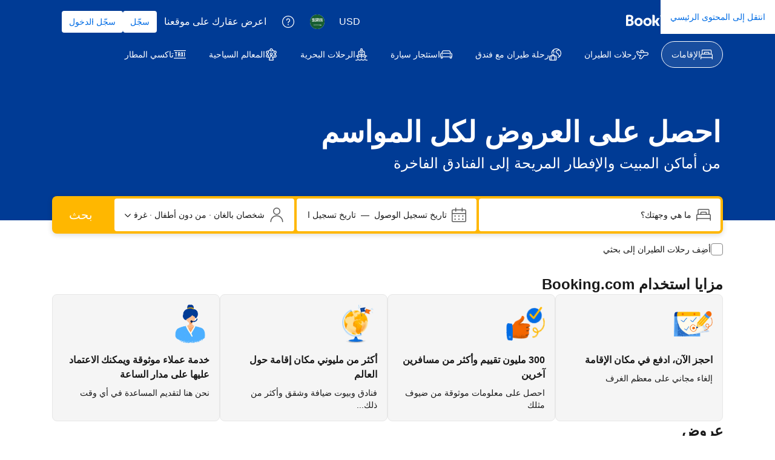

--- FILE ---
content_type: text/html; charset=UTF-8
request_url: https://www.booking.com/index.ar.html
body_size: 1820
content:
<!DOCTYPE html>
<html lang="en">
<head>
    <meta charset="utf-8">
    <meta name="viewport" content="width=device-width, initial-scale=1">
    <title></title>
    <style>
        body {
            font-family: "Arial";
        }
    </style>
    <script type="text/javascript">
    window.awsWafCookieDomainList = ['booking.com'];
    window.gokuProps = {
"key":"AQIDAHjcYu/GjX+QlghicBgQ/7bFaQZ+m5FKCMDnO+vTbNg96AHZ4WDspB1aFJyVQH2dkUBmAAAAfjB8BgkqhkiG9w0BBwagbzBtAgEAMGgGCSqGSIb3DQEHATAeBglghkgBZQMEAS4wEQQM7W6WqUCbHzul4jDCAgEQgDu69PTxw/7akKqxxDbZaXLC4vs4UibAla0yObX4jAjWnHi++X1x+9kjy7qUhd1j/dlv+Ad8Wd1vFcvx4w==",
          "iv":"D549yAEkdAAACetR",
          "context":"[base64]/r/0cZjtUUka2lf5KAsiiZv2Uu3Rn4CmDKyI/Bg1itvQkG1tdRFwOXP11p9gYOUpCO8Jqy36KUmpKSfGjzS8cukQRkEnK4JdozG06IuqnJL3gCil8peqQGjdORcchzy/jw=="
};
    </script>
    <script src="https://d8c14d4960ca.337f8b16.us-east-2.token.awswaf.com/d8c14d4960ca/a18a4859af9c/f81f84a03d17/challenge.js"></script>
</head>
<body>
    <div id="challenge-container"></div>
    <script type="text/javascript">
        AwsWafIntegration.saveReferrer();
        AwsWafIntegration.checkForceRefresh().then((forceRefresh) => {
            if (forceRefresh) {
                AwsWafIntegration.forceRefreshToken().then(() => {
                    window.location.reload(true);
                });
            } else {
                AwsWafIntegration.getToken().then(() => {
                    window.location.reload(true);
                });
            }
        });
    </script>
    <noscript>
        <h1>JavaScript is disabled</h1>
        In order to continue, we need to verify that you're not a robot.
        This requires JavaScript. Enable JavaScript and then reload the page.
    </noscript>
</body>
</html>

--- FILE ---
content_type: text/html; charset=utf-8
request_url: https://www.booking.com/index.ar.html
body_size: 87944
content:
<!doctype html>
<html dir="rtl" lang="ar">
  <head>
    <title data-rh="true">Booking.com | الموقع الرسمي | أفضل الفنادق ورحلات الطيران والسيارات المستأجرة وأماكن الإقامة</title>
    <meta data-rh="true" name="description" content="اكتشف العالم مع Booking.com. توفيرات كبيرة على البيوت والفنادق ورحلات الطيران والسيارات المستأجرة وسيارات التاكسي والمعالم السياحية: خطط لرحلة مثالية بأي ميزانية."/>
    <meta data-rh="true" name="booking-verification" content="[base64]"/>
    <meta data-rh="true" name="robots" content="index,follow"/>
    <meta data-rh="true" property="fb:pages" content="131840030178250, 1425349334428496, 117615518393985, 1565844503706287, 517612321758712, 1668799180037291, 265097377176252, 1643712662515912, 303492549842824, 1638321783047271, 809709019119342, 959185470826086, 217466488652137, 641365839348517, 203741606405114"/>
    <meta data-rh="true" property="fb:app_id" content="145362478954725"/>
    <meta data-rh="true" property="wb:webmaster" content="48970bbca45d28c2"/>
    <meta data-rh="true" name="twitter:app:id:iphone" content="367003839"/>
    <meta data-rh="true" name="twitter:app:name:ipad" content="Booking.com Hotel Reservations Worldwide &amp; Hotel Deals"/>
    <meta data-rh="true" name="twitter:app:id:ipad" content="367003839"/>
    <meta data-rh="true" name="twitter:app:name:googleplay" content="Booking.com Hotel Reservations"/>
    <meta data-rh="true" name="twitter:app:id:googleplay" content="com.booking"/>
    <meta data-rh="true" property="al:ios:app_store_id" content="367003839"/>
    <meta data-rh="true" property="al:ios:app_name" content="Booking.com Hotel Reservations"/>
    <meta data-rh="true" property="al:android:app_name" content="Booking.com Hotel Reservation"/>
    <meta data-rh="true" property="al:android:package" content="com.booking"/>
    <meta data-rh="true" name="twitter:card" content="summary_large_image"/>
    <meta data-rh="true" name="twitter:site" content="@bookingcom"/>
    <meta data-rh="true" name="twitter:creator" content="@bookingcom"/>
    <meta data-rh="true" name="twitter:title" content="أكبر تشكيلة من الفنادق والبيوت وأماكن الإقامة للعطلات"/>
    <meta data-rh="true" name="twitter:description" content="سواء كنت تبحث عن فنادق أو بيوت أو أماكن إقامة للعطلات، ستجد أقل الأسعار مضمونة دائمًا. تصفح أماكن الإقامة لدينا البالغ عددها  في أكثر من 85,000 وجهة."/>
    <meta data-rh="true" name="twitter:image" content="https://s-ec.bstatic.com/static/img/twitter-image-else/566c7081f1deeaca39957e96365c3908f83b95af.jpg"/>
    <meta data-rh="true" property="og:site_name" content="Booking.com"/>
    <meta data-rh="true" property="og:type" content="company"/>
    <meta data-rh="true" property="og:url" content="https://www.booking.com/index.ar.html"/>
    <meta data-rh="true" property="og:title" content="أكبر تشكيلة من الفنادق والبيوت وأماكن الإقامة للعطلات"/>
    <meta data-rh="true" property="og:description" content="سواء كنت تبحث عن فنادق أو بيوت أو أماكن إقامة للعطلات، ستجد أقل الأسعار مضمونة دائمًا. تصفح أماكن الإقامة لدينا البالغ عددها  في أكثر من 85,000 وجهة."/>
    <meta data-rh="true" property="og:locale" content="ar_AR"/>
    <meta data-rh="true" property="og:image" content="https://cf.bstatic.com/static/img/fb/1.jpg"/>
    <meta data-rh="true" name="google-site-verification" content="hBGbQDv6qfAgPY0P53tkv7KEIxjnDsju75ScOsASHm8"/>
    <meta data-rh="true" name="google-site-verification" content="FnQUGgarokGZOLL7XCJR4hCITq2LlfCYk5F-2Th-Pgg"/>
    <meta data-rh="true" name="google-site-verification" content="15ju2P2JqNf6Ig8gmR9rGNypdqb5iDBo5KEXerfMrB8"/>
    <meta data-rh="true" name="google-site-verification" content="tla2duzLAGElK5X2_BVuEGfd6Uj5PUcVZ99z_RHAGHo"/>
    <meta data-rh="true" name="google-site-verification" content="rwJyNfipbZvxQhL4990TXKtdglKEZN-KNV33yaKVwGQ"/>
    <meta data-rh="true" name="yandex-verification" content="6fbe6b565c8dc8d4"/>
    <meta data-rh="true" name="msvalidate.01" content="F9604BB1734C7DEE44F1E53461DA18AC"/>
    <meta data-rh="true" name="majestic-site-verification" content="MJ12_052e6a2e-6a79-4b37-abd6-8d6fc08dc103"/>
    <meta data-rh="true" name="seznam-wmt" content="mR3BMuBQ2CDsSGup6TTtuHXBYvtCZwOI"/>
    <meta data-rh="true" name="sogou_site_verification" content="DTBkjoPXLT"/>
    <meta data-rh="true" name="yandex-verification" content="4477fe9ada72e258"/>
    <meta data-rh="true" name="msvalidate.01" content="A786B9F1EA9578E05E9F141F9319B20A"/>
    <meta data-rh="true" name="360-site-verification" content="2e8c87fed403eba0443b3593b6e00448"/>
    <meta data-rh="true" name="shenma-site-verification" content="4e703a72c5a92fafdcf3dc553f1bfe46_1675157508"/>
    <meta data-rh="true" name="seznam-wmt" content="9gBZsh9E8gAyVYYz41yqxU0yh3Pg3wBZ"/>
    <meta data-rh="true" name="yandex-verification" content="b39bb9c0352d5825"/>
    <meta data-rh="true" name="naver-site-verification" content="bb795db22fd3c55ca4b2b71bcf593b09d57c4705"/>
    <meta data-rh="true" http-equiv="window-target" content="_top"/>
    <meta data-rh="true" http-equiv="content-script-type" content="text/javascript"/>
    <meta data-rh="true" http-equiv="content-style-type" content="text/css"/>
    <meta data-rh="true" http-equiv="content-type" content="text/html; charset=utf-8"/>
    <meta data-rh="true" charset="UTF-8"/>
    <meta data-rh="true" name="viewport" content="width=device-width, initial-scale=1.0"/>
    <meta data-rh="true" http-equiv="content-language" content="ar"/>
    <meta data-rh="true" name="referrer" content="origin-when-cross-origin"/>
    
    <link nonce="GMxBGcYFbrjXP5kwH7S4IA==" data-href="static/css/client.296f9939.rtl.css" data-chunk="client" rel="stylesheet" href="https://cf.bstatic.com/psb/capla/static/css/client.296f9939.rtl.css">
    <link nonce="GMxBGcYFbrjXP5kwH7S4IA==" data-href="static/css/c43f530f.469ce35c.chunk.rtl.css" data-chunk="bIndexLpWebMfe-pages-homepage-index" rel="stylesheet" href="https://cf.bstatic.com/psb/capla/static/css/c43f530f.469ce35c.chunk.rtl.css">
    <link nonce="GMxBGcYFbrjXP5kwH7S4IA==" data-href="static/css/12888182.3687e417.chunk.rtl.css" data-chunk="bIndexLpWebMfe-components-launchpad-HeroBanner-HeroBannerDesktop-HeroBannerDesktopFPR" rel="stylesheet" href="https://cf.bstatic.com/psb/capla/static/css/12888182.3687e417.chunk.rtl.css">
    <link nonce="GMxBGcYFbrjXP5kwH7S4IA==" data-href="static/css/b66e35f3.4b09730b.chunk.rtl.css" data-chunk="bIndexLpWebMfe-components-launchpad-SearchBoxLaunchpad-SearchBoxLaunchpadFPR" rel="stylesheet" href="https://cf.bstatic.com/psb/capla/static/css/b66e35f3.4b09730b.chunk.rtl.css">
    <link nonce="GMxBGcYFbrjXP5kwH7S4IA==" data-href="static/css/31b24ea7.123de42a.chunk.rtl.css" data-chunk="bIndexLpWebMfe-components-promotional-UniqueSellingPoints-UniqueSellingPointsFPR" rel="stylesheet" href="https://cf.bstatic.com/psb/capla/static/css/31b24ea7.123de42a.chunk.rtl.css">
    <link nonce="GMxBGcYFbrjXP5kwH7S4IA==" data-href="static/css/6e9462b2.e431ae9c.chunk.rtl.css" data-chunk="bIndexLpWebMfe-components-pick-up-where-you-left-off-RecentSearches-RecentSearchesCarousel" rel="stylesheet" href="https://cf.bstatic.com/psb/capla/static/css/6e9462b2.e431ae9c.chunk.rtl.css">
    <link nonce="GMxBGcYFbrjXP5kwH7S4IA==" data-href="static/css/d3e2a02e.faca6925.chunk.rtl.css" data-chunk="bIndexLpWebMfe-components-pick-up-where-you-left-off-RecentlyViewedCarousel-RecentlyViewedCarousel" rel="stylesheet" href="https://cf.bstatic.com/psb/capla/static/css/d3e2a02e.faca6925.chunk.rtl.css">
    <link nonce="GMxBGcYFbrjXP5kwH7S4IA==" data-href="static/css/38055147.f4aece52.chunk.rtl.css" data-chunk="bIndexLpWebMfe-components-promotional-secondary-SecondaryBanner" rel="stylesheet" href="https://cf.bstatic.com/psb/capla/static/css/38055147.f4aece52.chunk.rtl.css">
    <link nonce="GMxBGcYFbrjXP5kwH7S4IA==" data-href="static/css/829f8fa8.dc9253d3.chunk.rtl.css" data-chunk="bIndexLpWebMfe-components-recommendations-DestinationPostcardsDesktop-DestinationPostcardsDesktop" rel="stylesheet" href="https://cf.bstatic.com/psb/capla/static/css/829f8fa8.dc9253d3.chunk.rtl.css">
    <link nonce="GMxBGcYFbrjXP5kwH7S4IA==" data-href="static/css/a2b98748.3dfbba9b.chunk.rtl.css" data-chunk="bIndexLpWebMfe-components-recommendations-HomesGuestsLoveCarousel" rel="stylesheet" href="https://cf.bstatic.com/psb/capla/static/css/a2b98748.3dfbba9b.chunk.rtl.css">
    <link nonce="GMxBGcYFbrjXP5kwH7S4IA==" data-href="static/css/782ad794.8c195ff1.chunk.rtl.css" data-chunk="bIndexLpWebMfe-GenericCarouselComponent" rel="stylesheet" href="https://cf.bstatic.com/psb/capla/static/css/782ad794.8c195ff1.chunk.rtl.css">
    <link nonce="GMxBGcYFbrjXP5kwH7S4IA==" data-href="static/css/2bda684b.3470754f.chunk.rtl.css" data-chunk="bIndexLpWebMfe-components-recommendations-DealsCarousel" rel="stylesheet" href="https://cf.bstatic.com/psb/capla/static/css/2bda684b.3470754f.chunk.rtl.css">
    <link nonce="GMxBGcYFbrjXP5kwH7S4IA==" data-href="static/css/fcbd83c3.d793c972.chunk.rtl.css" data-chunk="bIndexLpWebMfe-components-promotional-tertiary-BHAwarenessBanner-BHAwarenessBanner" rel="stylesheet" href="https://cf.bstatic.com/psb/capla/static/css/fcbd83c3.d793c972.chunk.rtl.css">
    <link nonce="GMxBGcYFbrjXP5kwH7S4IA==" data-href="static/css/a0742a16.ac01d026.chunk.rtl.css" data-chunk="bIndexLpWebMfe-components-recommendations-PopularAttractionsCarousel" rel="stylesheet" href="https://cf.bstatic.com/psb/capla/static/css/a0742a16.ac01d026.chunk.rtl.css">
    <link nonce="GMxBGcYFbrjXP5kwH7S4IA==" data-href="static/css/c2edf532.f5aeb58b.chunk.rtl.css" data-chunk="bIndexLpWebMfe-components-recommendations-MerchCarousel-MerchCarouselIndexPageByCampaignName" rel="stylesheet" href="https://cf.bstatic.com/psb/capla/static/css/c2edf532.f5aeb58b.chunk.rtl.css">
    <link nonce="GMxBGcYFbrjXP5kwH7S4IA==" data-href="static/css/ce5dd60b.7991b739.chunk.rtl.css" data-chunk="bIndexLpWebMfe-components-recommendations-TripTypesCarousel" rel="stylesheet" href="https://cf.bstatic.com/psb/capla/static/css/ce5dd60b.7991b739.chunk.rtl.css">
    <link nonce="GMxBGcYFbrjXP5kwH7S4IA==" data-href="static/css/15e0ade9.8335040b.chunk.rtl.css" data-chunk="bIndexLpWebMfe-UniqueStaysProperties" rel="stylesheet" href="https://cf.bstatic.com/psb/capla/static/css/15e0ade9.8335040b.chunk.rtl.css">
    <link nonce="GMxBGcYFbrjXP5kwH7S4IA==" data-href="static/css/dc32f6b7.12dc75b1.chunk.rtl.css" data-chunk="bWebShellComponents-bWebShellComponents-AccommodationHeader" href="https://cf.bstatic.com/psb/capla/static/css/dc32f6b7.12dc75b1.chunk.rtl.css" type="text/css" rel="stylesheet">
    <link nonce="GMxBGcYFbrjXP5kwH7S4IA==" data-href="static/css/b9a82cb8.2b9122df.chunk.rtl.css" data-chunk="bWebShellComponents-bWebShellComponents-GlobalAlerts" href="https://cf.bstatic.com/psb/capla/static/css/b9a82cb8.2b9122df.chunk.rtl.css" type="text/css" rel="stylesheet">
    <link nonce="GMxBGcYFbrjXP5kwH7S4IA==" data-href="static/css/81da5f32.8d56d3b7.chunk.rtl.css" data-chunk="bWebShellComponents-bWebShellComponents-AccommodationFooter" href="https://cf.bstatic.com/psb/capla/static/css/81da5f32.8d56d3b7.chunk.rtl.css" type="text/css" rel="stylesheet">
    <link nonce="GMxBGcYFbrjXP5kwH7S4IA==" data-href="static/css/2ab355fc.6cc431cc.chunk.rtl.css" data-chunk="bWebShellComponents-bWebShellComponents-GlobalOverlays" href="https://cf.bstatic.com/psb/capla/static/css/2ab355fc.6cc431cc.chunk.rtl.css" type="text/css" rel="stylesheet">
    <link nonce="GMxBGcYFbrjXP5kwH7S4IA==" data-href="static/css/18cad957.f5ab7f6c.chunk.rtl.css" data-chunk="bNativeDisplayAdsNdisplayAdComponent-bNativeDisplayAdsNdisplayAdComponent-IndexPrimaryAd" href="https://cf.bstatic.com/psb/capla/static/css/18cad957.f5ab7f6c.chunk.rtl.css" type="text/css" rel="stylesheet">
    <link nonce="GMxBGcYFbrjXP5kwH7S4IA==" data-href="static/css/8067d7e4.f5ab7f6c.chunk.rtl.css" data-chunk="bNativeDisplayAdsNdisplayAdComponent-bNativeDisplayAdsNdisplayAdComponent-IndexSecondaryAd" href="https://cf.bstatic.com/psb/capla/static/css/8067d7e4.f5ab7f6c.chunk.rtl.css" type="text/css" rel="stylesheet">
    <link nonce="GMxBGcYFbrjXP5kwH7S4IA==" data-href="static/css/09fb2abd.80c171a1.chunk.rtl.css" data-chunk="bGeniusVipWebComponentService-bGeniusVipWebComponentService-GeniusVipVoucherSheet" href="https://cf.bstatic.com/psb/capla/static/css/09fb2abd.80c171a1.chunk.rtl.css" type="text/css" rel="stylesheet">
    <link nonce="GMxBGcYFbrjXP5kwH7S4IA==" data-href="static/css/1d87ea19.fb53800c.chunk.rtl.css" data-chunk="bIamFeComponents-bIamFeComponents-GeniusSignInBannerAccomodationsIndex" href="https://cf.bstatic.com/psb/capla/static/css/1d87ea19.fb53800c.chunk.rtl.css" type="text/css" rel="stylesheet">
    <link nonce="GMxBGcYFbrjXP5kwH7S4IA==" data-href="static/css/0fdff3cd.2d5a1a4b.chunk.rtl.css" data-chunk="bIamFeComponents-bIamFeComponents-GeniusSignInSheetIndex" href="https://cf.bstatic.com/psb/capla/static/css/0fdff3cd.2d5a1a4b.chunk.rtl.css" type="text/css" rel="stylesheet">
    <link nonce="GMxBGcYFbrjXP5kwH7S4IA==" data-href="static/css/0d919837.3925901e.chunk.rtl.css" data-chunk="bSearchWebSearchboxComponentService-bSearchWebSearchboxComponentService-SearchBoxDesktopHorizontal" href="https://cf.bstatic.com/psb/capla/static/css/0d919837.3925901e.chunk.rtl.css" type="text/css" rel="stylesheet">
    <link nonce="GMxBGcYFbrjXP5kwH7S4IA==" data-href="static/css/27bbaa9c.e65278ae.chunk.rtl.css" data-chunk="bWebcorePromotionalComponentService-bWebcorePromotionalComponentService-LaunchSheetAccommodationsIndex" href="https://cf.bstatic.com/psb/capla/static/css/27bbaa9c.e65278ae.chunk.rtl.css" type="text/css" rel="stylesheet">
    <link nonce="GMxBGcYFbrjXP5kwH7S4IA==" data-href="static/css/7e8161ba.77bbb250.chunk.rtl.css" data-chunk="bMarketingRewardsUiWebComponentService-bMarketingRewardsUiWebComponentService-RewardsFunnelBannerAndLandSheet" href="https://cf.bstatic.com/psb/capla/static/css/7e8161ba.77bbb250.chunk.rtl.css" type="text/css" rel="stylesheet">
    <link nonce="GMxBGcYFbrjXP5kwH7S4IA==" data-href="static/css/7854aa15.c0783db3.chunk.rtl.css" data-chunk="bConversationalUiWebCs-bConversationalUiWebCs-CompanionNoUpcomingTripsEntry" href="https://cf.bstatic.com/psb/capla/static/css/7854aa15.c0783db3.chunk.rtl.css" type="text/css" rel="stylesheet">
    <link nonce="GMxBGcYFbrjXP5kwH7S4IA==" data-href="static/css/31e40d2f.1e84e7a6.chunk.rtl.css" data-chunk="bSeoCoreComponents-bSeoCoreComponents-IndexPageInterlinking" href="https://cf.bstatic.com/psb/capla/static/css/31e40d2f.1e84e7a6.chunk.rtl.css" type="text/css" rel="stylesheet">
    <link nonce="GMxBGcYFbrjXP5kwH7S4IA==" data-href="static/css/e98e06ca.fc379511.chunk.rtl.css" data-chunk="bLandingPagesComponents-bLandingPagesComponents-CarsSearchbox__StaysIndexMFE" href="https://cf.bstatic.com/psb/capla/static/css/e98e06ca.fc379511.chunk.rtl.css" type="text/css" rel="stylesheet">
    <link data-rh="true" rel="canonical" href="https://www.booking.com/index.ar.html"/>
    <link data-rh="true" rel="alternate" type="text/html" hreflang="x-default" title="English" href="https://www.booking.com/index.html"/>
    <link data-rh="true" rel="alternate" type="text/html" hreflang="en-gb" title="English (United Kingdom)" href="https://www.booking.com/index.en-gb.html"/>
    <link data-rh="true" rel="alternate" type="text/html" hreflang="de" title="Deutsch" href="https://www.booking.com/index.de.html"/>
    <link data-rh="true" rel="alternate" type="text/html" hreflang="nl" title="Nederlands" href="https://www.booking.com/index.nl.html"/>
    <link data-rh="true" rel="alternate" type="text/html" hreflang="fr" title="français" href="https://www.booking.com/index.fr.html"/>
    <link data-rh="true" rel="alternate" type="text/html" hreflang="es" title="español" href="https://www.booking.com/index.es.html"/>
    <link data-rh="true" rel="alternate" type="text/html" hreflang="es-ar" title="español (Argentina)" href="https://www.booking.com/index.es-ar.html"/>
    <link data-rh="true" rel="alternate" type="text/html" hreflang="es-mx" title="español (México)" href="https://www.booking.com/index.es-mx.html"/>
    <link data-rh="true" rel="alternate" type="text/html" hreflang="ca" title="català" href="https://www.booking.com/index.ca.html"/>
    <link data-rh="true" rel="alternate" type="text/html" hreflang="it" title="italiano" href="https://www.booking.com/index.it.html"/>
    <link data-rh="true" rel="alternate" type="text/html" hreflang="pt-pt" title="português (Portugal)" href="https://www.booking.com/index.pt-pt.html"/>
    <link data-rh="true" rel="alternate" type="text/html" hreflang="pt-br" title="português (Brasil)" href="https://www.booking.com/index.pt-br.html"/>
    <link data-rh="true" rel="alternate" type="text/html" hreflang="no" title="norsk" href="https://www.booking.com/index.no.html"/>
    <link data-rh="true" rel="alternate" type="text/html" hreflang="fi" title="suomi" href="https://www.booking.com/index.fi.html"/>
    <link data-rh="true" rel="alternate" type="text/html" hreflang="sv" title="svenska" href="https://www.booking.com/index.sv.html"/>
    <link data-rh="true" rel="alternate" type="text/html" hreflang="da" title="dansk" href="https://www.booking.com/index.da.html"/>
    <link data-rh="true" rel="alternate" type="text/html" hreflang="cs" title="čeština" href="https://www.booking.com/index.cs.html"/>
    <link data-rh="true" rel="alternate" type="text/html" hreflang="hu" title="magyar" href="https://www.booking.com/index.hu.html"/>
    <link data-rh="true" rel="alternate" type="text/html" hreflang="ro" title="română" href="https://www.booking.com/index.ro.html"/>
    <link data-rh="true" rel="alternate" type="text/html" hreflang="ja" title="日本語" href="https://www.booking.com/index.ja.html"/>
    <link data-rh="true" rel="alternate" type="text/html" hreflang="zh-cn" title="中文 (中国)" href="https://www.booking.com/index.zh-cn.html"/>
    <link data-rh="true" rel="alternate" type="text/html" hreflang="zh-tw" title="中文 (台灣)" href="https://www.booking.com/index.zh-tw.html"/>
    <link data-rh="true" rel="alternate" type="text/html" hreflang="pl" title="polski" href="https://www.booking.com/index.pl.html"/>
    <link data-rh="true" rel="alternate" type="text/html" hreflang="el" title="Ελληνικά" href="https://www.booking.com/index.el.html"/>
    <link data-rh="true" rel="alternate" type="text/html" hreflang="ru" title="русский" href="https://www.booking.com/index.ru.html"/>
    <link data-rh="true" rel="alternate" type="text/html" hreflang="tr" title="Türkçe" href="https://www.booking.com/index.tr.html"/>
    <link data-rh="true" rel="alternate" type="text/html" hreflang="bg" title="български" href="https://www.booking.com/index.bg.html"/>
    <link data-rh="true" rel="alternate" type="text/html" hreflang="ar" title="العربية" href="https://www.booking.com/index.ar.html"/>
    <link data-rh="true" rel="alternate" type="text/html" hreflang="ko" title="한국어" href="https://www.booking.com/index.ko.html"/>
    <link data-rh="true" rel="alternate" type="text/html" hreflang="he" title="עברית" href="https://www.booking.com/index.he.html"/>
    <link data-rh="true" rel="alternate" type="text/html" hreflang="lv" title="latviešu" href="https://www.booking.com/index.lv.html"/>
    <link data-rh="true" rel="alternate" type="text/html" hreflang="uk" title="українська" href="https://www.booking.com/index.uk.html"/>
    <link data-rh="true" rel="alternate" type="text/html" hreflang="id" title="Indonesia" href="https://www.booking.com/index.id.html"/>
    <link data-rh="true" rel="alternate" type="text/html" hreflang="ms" title="Melayu" href="https://www.booking.com/index.ms.html"/>
    <link data-rh="true" rel="alternate" type="text/html" hreflang="th" title="ไทย" href="https://www.booking.com/index.th.html"/>
    <link data-rh="true" rel="alternate" type="text/html" hreflang="et" title="eesti" href="https://www.booking.com/index.et.html"/>
    <link data-rh="true" rel="alternate" type="text/html" hreflang="hr" title="hrvatski" href="https://www.booking.com/index.hr.html"/>
    <link data-rh="true" rel="alternate" type="text/html" hreflang="lt" title="lietuvių" href="https://www.booking.com/index.lt.html"/>
    <link data-rh="true" rel="alternate" type="text/html" hreflang="sk" title="slovenčina" href="https://www.booking.com/index.sk.html"/>
    <link data-rh="true" rel="alternate" type="text/html" hreflang="sr" title="srpski (latinica, Srbija)" href="https://www.booking.com/index.sr.html"/>
    <link data-rh="true" rel="alternate" type="text/html" hreflang="sl" title="slovenščina" href="https://www.booking.com/index.sl.html"/>
    <link data-rh="true" rel="alternate" type="text/html" hreflang="vi" title="Tiếng Việt" href="https://www.booking.com/index.vi.html"/>
    <link data-rh="true" rel="alternate" type="text/html" hreflang="tl" title="Tagalog" href="https://www.booking.com/index.tl.html"/>
    <link data-rh="true" rel="alternate" type="text/html" hreflang="is" title="íslenska" href="https://www.booking.com/index.is.html"/>
    <link data-rh="true" rel="alternate" type="text/html" hreflang="hi" title="हिन्दी" href="https://www.booking.com/index.hi.html"/>
    <link data-rh="true" rel="alternate" type="text/html" hreflang="hi" title="हिन्दी" href="https://www.booking.com/index.hi.html"/>
    <link data-rh="true" rel="alternate" type="text/html" hreflang="en-us" title="English (United States)" href="https://www.booking.com/"/>
    <link data-rh="true" rel="icon" href="https://cf2.bstatic.com/static/img/favicon/9ca83ba2a5a3293ff07452cb24949a5843af4592.svg" type="image/svg+xml"/>
    <link data-rh="true" rel="icon" href="https://cf2.bstatic.com/static/img/favicon/4a3b40c4059be39cbf1ebaa5f97dbb7d150926b9.png" type="image/png" sizes="192x192"/>
    <link data-rh="true" rel="icon" href="https://cf2.bstatic.com/static/img/favicon/4a3b40c4059be39cbf1ebaa5f97dbb7d150926b9.png" sizes="32x32"/>
    <link data-rh="true" rel="apple-touch-icon" href="https://cf2.bstatic.com/static/img/apple-touch-icon/5db9fd30d96b1796883ee94be7dddce50b73bb38.png"/>
    <link data-react-helmet="true" rel="stylesheet" href="https://cars-web-ccj.bstatic.com/psb/landing-pages-components-mfe/css/searchbox.c1a502ce.css"/>
    <link nonce="GMxBGcYFbrjXP5kwH7S4IA==" rel="preload" as="script" href="https://cf.bstatic.com/psb/capla/static/js/4a89d2db.5245783d.chunk.js"  data-chunk="bootstrap" />
    <link nonce="GMxBGcYFbrjXP5kwH7S4IA==" rel="preload" as="script" href="https://cf.bstatic.com/psb/capla/static/js/client.9cc4ab1c.js"  data-chunk="client" />
    <link nonce="GMxBGcYFbrjXP5kwH7S4IA==" rel="preload" as="script" href="https://cf.bstatic.com/psb/capla/static/js/0a098284.a33aa962.chunk.js"  data-chunk="App" />
    <script type="text/javascript" src="https://cdn.cookielaw.org/consent/3ea94870-d4b1-483a-b1d2-faf1d982bb31/OtAutoBlock.js" nonce="GMxBGcYFbrjXP5kwH7S4IA==" data-strategy="beforeInteractive"></script>
    <script data-rh="true" type="text/javascript" nonce="GMxBGcYFbrjXP5kwH7S4IA==" data-strategy="beforeInteractive">if(!window.PCM?.config) { window.PCM = { config: {isAutoBlock: true, isBanner: false, domainUUID: "3ea94870-d4b1-483a-b1d2-faf1d982bb31", isDev: false, isPCSIntegration: true, shareConsentWithin: "www.booking.com", isCrossDomainCookieSharingEnabled: undefined, nonce: "GMxBGcYFbrjXP5kwH7S4IA==", countryCode: "us", isUserLoggedIn: false, cookieDomain: undefined, autoBlockScriptSRIHash: undefined} }; }  (function(){var e;const t=e=>{var t,n;const o=new FormData,i={error:e.message||"",message:e.message||"",stack:e.stack||"",name:"js_errors",colno:0,lno:0,url:window.location.hostname+window.location.pathname,pid:(null===(n=null===(t=window.B)||void 0===t?void 0:t.env)||void 0===n?void 0:n.pageview_id)||1,be_running:1,be_column:0,be_line:0,be_stack:e.stack||"",be_message:e.message||"",be_file:window.location.hostname+window.location.pathname};Object.keys(i).forEach((e=>{o.append(e,i[e])})),window.fetch("/js_errors",{method:"POST",body:o}).catch((()=>!1))};let n,o,i;window.cookieStore&&window.cookieStore.addEventListener("change",(e=>{var n;(null===(n=null===e||void 0===e?void 0:e.changed)||void 0===n?void 0:n.length)&&(null===e||void 0===e||e.changed.forEach((e=>{"OptanonAlertBoxClosed"!==e.name||R(e.value)||t(new Error(`OptanonAlertBoxClosed bad value detected: ${e.value}`)),"OptanonConsent"!==e.name||L(e.value)||t(new Error(`OptanonConsent bad value detected: ${e.value}`))})))})),function(e){e.ANALYTICAL="C0002",e.MARKETING="C0004"}(n||(n={})),function(e){e.PREFERENCES_SAVE_SETTINGS="preferences_save_settings",e.BANNER_REJECT_ALL="banner_reject_all",e.BANNER_ACCEPT_ALL="banner_accept_cookies",e.PREFERENCES_REJECT_ALL="preferences_reject_all",e.PREFERENCES_ACCEPT_ALL="preferences_allow_all"}(o||(o={})),function(e){e.BACKFILLING="back_filling",e.GPC_SIGNAL="gpc_signal"}(i||(i={}));const a=[o.BANNER_ACCEPT_ALL,o.PREFERENCES_ACCEPT_ALL,o.PREFERENCES_SAVE_SETTINGS],r=[o.BANNER_REJECT_ALL,o.PREFERENCES_REJECT_ALL,o.PREFERENCES_SAVE_SETTINGS];let s;const c=new Promise((function(e){s=e})),d=window.B&&window.B.env&&window.B.env.b_user_genius_status&&window.B.env.b_user_genius_status.b_genius_level?"genuis_level_"+window.B.env.b_user_genius_status.b_genius_level:"",u={analytical:`${n.ANALYTICAL}%3A1`,marketing:`${n.MARKETING}%3A1`},l="bkng_wvpc",_=window.location.hostname,p=P("isPCSIntegration")||!1,g=P("shareConsentWithin")||!1,f=P("countryCode"),m=P("cookieDomain")||_,C=null!==(e=P("isCrossDomainCookieSharingEnabled"))&&void 0!==e&&e;let h,w=`;domain=${C?"":"."}${m}`;(()=>{const e=P("isDev"),t=window.location.hostname.toLowerCase();return e||t.includes("test")||t.includes("dqs")||t.includes("localhost")})()&&(w=""),h="localhost"===_?"http://localhost:8080/dqs":/\.(?:dev|dqs)\.booking\.com/.test(window.location.origin)?"https://account.dqs.booking.com":"https://account.booking."+(/booking\.cn/.test(window.location.origin)?"cn":"com");const b=31536e6,E="us"!==f?15552e6:b,v="function"===typeof XDomainRequest,A=P("domainUUID")||"",S=P("nonce"),O=P("isBanner")||!1,T=P("isUserLoggedIn");let y=!1;function P(e){return window.PCM&&window.PCM.config&&void 0!==window.PCM.config[e]?window.PCM.config[e]:null}function k(e){e=U(e);const t={};if("string"===typeof e){const n=e.split("&");n.length&&n.forEach((function(e){const n=e.split("=");2===n.length&&(t[n[0]]=n[1])}))}return t}function N(e){return Object.keys(e).map((function(t){return t+"="+e[t]})).join("&")}function I(e){const t=document.createElement("iframe");t.onload=s,t.src="https://"+g+"/cookiebanner.html",t.id="OTcrossDomain",t.role="none",t.frameborder="0",t.height="0",t.width="0",t.role="none";return t.setAttribute("style","position: absolute; overflow: hidden; clip: rect(0 0 0 0); width: 1px; height: 1px; margin: -1px; padding: 0; white-space: nowrap; border: 0; clip-path: inset(100%);"),t.setAttribute("aria-hidden","true"),t.setAttribute("tabindex","-1"),t.setAttribute("data-propagate-only-forced-consent",""+e),document.body.appendChild(t),t}function D(e,t,n=!1){const o={type:"onetrust",OptanonConsent:e};R(t)&&(o.OptanonAlertBoxClosed=t);let i=window.document.getElementById("OTcrossDomain");if(n&&!i&&(i=I(n)),i&&i.contentWindow){const e=i.getAttribute("data-propagate-only-forced-consent");("true"!==e||"true"===e&&n)&&c.then((function(){var e;null===(e=i.contentWindow)||void 0===e||e.postMessage(o,"*")}))}}function L(t){if(void 0===t||null==t)return!1;try{const e=k(t);return Object.keys(e).length>0}catch(e){return!1}}function R(e){if(void 0===e||null==e)return!1;if(!isNaN(+e))return!1;const t=new Date(e);return!isNaN(t.getTime())}function B(e,t,n,o){if(window.PCM.__mustInjectSDK||"undefined"===typeof window.Optanon||void 0===e)return;const i=e.indexOf(n)>-1,a="undefined"!==typeof window.OptanonActiveGroups?window.OptanonActiveGroups.indexOf(t)>-1:void 0;window.PCM[o]=i,a!==i&&window.Optanon.UpdateConsent("Category",t+":"+(i?"1":"0"))}function x(){const e=k(window.PCM.__getCookie("OptanonConsent"));B(e.groups,n.ANALYTICAL,u.analytical,"Analytical"),B(e.groups,n.MARKETING,u.marketing,"Marketing")}function M(e,t){if(!L(e))return;let n;n=R(t)?new Date(t):new Date;const o=n.getTime()+b,i=new Date(o).toUTCString(),a=U(e);document.cookie="OptanonConsent="+a+w+";path=/;expires="+i+";secure;samesite=none;",R(t)&&(document.cookie="OptanonAlertBoxClosed="+t+w+";path=/;expires="+i+";secure;samesite=none;"),x()}function G(e,t,n,o){if(!p)return;y=!0;const i=new XMLHttpRequest;i.withCredentials=!0,i.onload=function(){200===i.status?n():(y=!1,o&&o())},i.open("POST",h+"/privacy-consents",!0),i.setRequestHeader("Content-type","application/json;charset=UTF-8"),i.send(JSON.stringify(Object.assign({client_type:"web",client_id:"vO1Kblk7xX9tUn2cpZLS",optanon_action:t,genius_status:d},e)))}function U(e){return e&&e.indexOf("%253")>-1&&(e=decodeURI(e)),e}function j(e,t){e.backfilled_at=(new Date).getTime(),e.backfilled_seed=1;const n=N(e);M(n,t),D(n,t)}function H(){if(!p||y)return;const e=new XMLHttpRequest;e.withCredentials=!0,e.onload=function(){200===e.status&&function(){const e=k(window.PCM.__getCookie("OptanonConsent"));e.implicitConsentCountry=O?"GDPR":"nonGDPR",e.implicitConsentDate=(new Date).getTime();const t=N(e),n=(new Date).getTime()+b,o=new Date(n).toUTCString();document.cookie="OptanonConsent="+t+w+";path=/;expires="+o+";secure;samesite=none;",x(),D(t,window.PCM.__getCookie("OptanonAlertBoxClosed"))}()},e.open("POST",h+"/privacy-consents/implicit",!0),e.setRequestHeader("Content-type","application/json;charset=UTF-8"),e.send(JSON.stringify({client_type:"web",client_id:"vO1Kblk7xX9tUn2cpZLS"}))}g&&C&&Object.defineProperty(window,"otStubData",{set:function(e){e&&e.domainData&&e.domainData.ScriptType&&"PRODUCTION"===e.domainData.ScriptType&&(e.domainData.ScriptType="TEST"),this._otStubData=e},get:function(){return this._otStubData}});const W={a:"analytical",m:"marketing"};function $(){const e=function(e){if(!e)return;const t=e.split("&"),n={};for(let o=0;o<t.length;o++){const e=t[o].split(":");if(2!==e.length)return;const i=e[0],a=e[1],r=W[i];if(!r)return;n[r]="1"===a}return n}(window.PCM.__getCookie(l));if(!e)return;const t=k(window.PCM.__getCookie("OptanonConsent"));t.groups=Object.keys(e).filter((function(t){return e[t]})).map((function(e){return u[e]})).join("%2C");const n=N(t),o=(new Date).toISOString();M(n,o),D(n,o),window.PCM.__deleteCookie(l)}function q(e,n){try{v||(M(e,n),function(){const e=window.PCM.__getCookie("OptanonConsent"),t=window.PCM.pcm_consent_cookie;if(e&&t){const n=k(e),o=(n.groups||"").indexOf(u.analytical)>-1?1:0,a=(n.groups||"").indexOf(u.marketing)>-1?1:0,r=k(t.replace(/&amp;/g,"&")),s="true"===r.analytical?1:0,c="true"===r.marketing?1:0;v||o===s&&a===c||G({analytical:o,marketing:a},i.BACKFILLING,(()=>{}))}}(),function(){const e=window.navigator.globalPrivacyControl;if(!p||!e||"us"!==f)return;const t=k(window.PCM.__getCookie("OptanonConsent")),n=[];t.consentCausedByGPCSignalStored||n.push(new Promise((function(e,t){G({analytical:0,marketing:0,is_first_time_gpc_signal:1},i.GPC_SIGNAL,(function(){e({consentCausedByGPCSignalStored:(new Date).getTime()})}),(function(){t({})}))}))),(null===T||T)&&!t.dnsmiCapturedTimestamp&&n.push(new Promise((function(e,t){const n=new XMLHttpRequest;n.withCredentials=!0,n.onload=function(){n.status>=200&&n.status<=299?e({dnsmiCapturedTimestamp:(new Date).getTime()}):t({})},n.open("POST",h+"/dnsmi",!0),n.setRequestHeader("Content-type","application/json;charset=UTF-8"),n.send()}))),Promise.allSettled(n).then((function(e){let n=!1;for(let o=0;o<e.length;o++){const i=e[o];"fulfilled"===i.status&&(Object.assign(t,i.value),n=!0)}if(n){const e=window.PCM.__getCookie("OptanonAlertBoxClosed"),n=N(t);M(n,e),D(n,e)}}))}(),$(),function(){const e=k(window.PCM.__getCookie("OptanonConsent")),t=window.PCM.__getCookie("OptanonAlertBoxClosed");R(t)&&(new Date).getTime()-new Date(t).getTime()<=E||(!e.implicitConsentDate||(new Date).getTime()-parseInt(e.implicitConsentDate)>=E?H():O?"GDPR"!==e.implicitConsentCountry&&H():"nonGDPR"!==e.implicitConsentCountry&&H())}(),function(){if(!p)return;const e=window.PCM.__getCookie("OptanonConsent"),t=window.PCM.__getCookie("OptanonAlertBoxClosed");if(L(e)&&R(t)){const n=k(e),o=new Date(t);if(n.groups&&(void 0===n.backfilled_at||new Date(parseInt(n.backfilled_at))<o)){let e;if(n.geolocation){const t=n.geolocation.split("%3B");e={country:t[0],country_region:t[1]}}G(Object.assign({analytical:n.groups.indexOf(u.analytical)>-1?1:0,marketing:n.groups.indexOf(u.marketing)>-1?1:0,consented_at:o.toISOString()},e),i.BACKFILLING,j.bind(this,n,t))}}}(),window.PCM.__injectSDK())}catch(o){t(o)}}const F=(e,t)=>{"complete"===document.readyState?window.PCM.__dispatchEvent(e,t):window.addEventListener("load",(function(){window.PCM.__dispatchEvent(e,t)}))};var K;window.OptanonWrapper=function(...e){const t=void 0!==window.Optanon&&"function"===typeof window.Optanon.GetDomainData?window.Optanon.GetDomainData().ShowAlertNotice:void 0;x();const n=document.getElementById("onetrust-policy-text");if(n&&!n.hasAttribute("tabindex")&&n.setAttribute("tabindex","0"),t)for(let o=window.PCM.__eventCounter;o<window.dataLayer.length;o++){if("trackOptanonEvent"===window.dataLayer[o].event||"trackOptanonEvent"===window.dataLayer[o][1]){const e=(window.dataLayer[o].optanonAction||window.dataLayer[o][2].optanonAction).toLowerCase().replace(/\s/g,"_");-1===a.indexOf(e)&&-1===r.indexOf(e)||(window.PCM.syncConsent(e),window.PCM.__dispatchEvent("cookie_banner_closed"))}window.PCM.__eventCounter++}else window.PCM.__dispatchEvent("cookie_consent_available");"function"==typeof window.OptanonWrapperCallback&&window.OptanonWrapperCallback(e)},window.PCM=Object.assign({Marketing:!1,Analytical:!1,__eventCounter:0,__mustInjectSDK:!0,__dispatchEvent:function(e,t){let n;t||(t=window.PCM),CustomEvent?(n=document.createEvent("CustomEvent"),n.initCustomEvent(e,!0,!0,t)):n=new CustomEvent(e,{detail:t}),document.dispatchEvent(n)},__injectSDK:function(){var e,t,n;if(!window.PCM.__mustInjectSDK)return;R(null!==(e=window.PCM.__getCookie("OptanonAlertBoxClosed"))&&void 0!==e?e:"")||window.PCM.__deleteCookie("OptanonAlertBoxClosed");const o=document.createElement("script");o.type="text/javascript",o.setAttribute("async","true"),o.setAttribute("src","https://cdn.cookielaw.org/scripttemplates/otSDKStub.js"),o.setAttribute("charset","UTF-8"),o.setAttribute("data-document-language","true"),o.setAttribute("data-domain-script",A),S&&o.setAttribute("nonce",S),o.addEventListener("load",(function(){F("cookie_banner_loaded",{willBannerBeShown:!window.PCM.isUserGaveConsent()})})),o.addEventListener("error",(function(){F("cookie_banner_loaded",{willBannerBeShown:!1})})),null===(n=null===(t=document.getElementsByTagName("head"))||void 0===t?void 0:t.item(0))||void 0===n||n.appendChild(o),window.PCM.__mustInjectSDK=!1},__getCookie:function(e){e+="=";const t=document.cookie.split(";");let n,o;for(n=0;n<t.length;n+=1){for(o=t[n];" "==o.charAt(0);)o=o.substring(1,o.length);if(0==o.indexOf(e))return o.substring(e.length,o.length)}return null},__deleteCookie:function(e){document.cookie=e+"=;path=/;domain="+_+";expires=Thu, 01 Jan 1970 00:00:01 GMT",document.cookie=e+"=;path=/;domain=;expires=Thu, 01 Jan 1970 00:00:01 GMT"},isUserGaveConsent:()=>{const e=window.PCM.__getCookie("OptanonAlertBoxClosed");return!!e&&(new Date).getTime()-new Date(e).getTime()<=E},syncConsent:function(e=o.BANNER_REJECT_ALL,t){const i=window.PCM.__getCookie("OptanonAlertBoxClosed"),a=window.PCM.__getCookie("OptanonConsent"),s=k(a),c=(s.groups||"").indexOf(u.analytical)>-1?1:0,d=(s.groups||"").indexOf(u.marketing)>-1?1:0;D(a,i,t),!v&&p&&G({analytical:c,marketing:d},e,j.bind(this,s,i)),-1!==r.indexOf(e)&&function(){var e,t,o;if(window.PCM.Analytical&&window.PCM.Marketing)return;const i=[...window.PCM.Analytical?[]:[n.ANALYTICAL],...window.PCM.Marketing?[]:[n.MARKETING]],a=[];for(let n=0;n<(null===(o=null===(t=null===(e=window.Optanon)||void 0===e?void 0:e.GetDomainData())||void 0===t?void 0:t.Groups)||void 0===o?void 0:o.length);n++){const e=window.Optanon.GetDomainData().Groups[n];e.CustomGroupId&&-1!==i.indexOf(e.CustomGroupId)&&a.push(e)}const r=[],s=document.cookie.split("; ");for(let n=0;n<s.length;n++)r.push(s[n].split("=")[0]);for(let n=0;n<a.length;n++){const e=a[n].Cookies;for(let t=0;t<e.length;t++){const n=[e[t].Name];if(-1!==n[0].indexOf("xx")){const e=new RegExp("^"+n[0].replaceAll("x","\\w")+"$","g");for(let t=0;t<r.length;t++)r[t].match(e)&&n.push(r[t])}for(let e=0;e<n.length;e++)window.PCM.__deleteCookie(n[e])}}}()}},window.PCM),"undefined"===typeof window.dataLayer&&(window.dataLayer=[]),K=function(){g&&_!==g?(window.addEventListener("message",(function(e){e&&e.data&&"OneTrustCookies"===e.data.name&&q(e.data.OptanonConsent,e.data.OptanonAlertBoxClosed)})),I(!1)):q()},"loading"===document.readyState?document.addEventListener("DOMContentLoaded",(function(){K()})):K()})();</script>
    <script data-react-helmet="true" >sessionStorage.setItem('CARS_LANDING_PAGE_CONTEXT', '{"pageType":"INDEX","locale":"ar","origin":{"cc2":"us"},"sbAdditionalQueryParams":{"aid":"304142","label":"gen173bo-10CAEoggI46AdIAVgDaKgCiAEBmAEzuAEHyAEM2AED6AEB-AEBiAIBmAICqAIBuALml_XLBsACAdICJDc4YmY2OTRjLTVmMDUtNDE1OC05NzMwLTQ0Y2JjZGU1OWM4YtgCAeACAQ"},"experiments":{"etSerializedState":"EZsxmWWF-SjTf4XCfVDdK6BYC6MJMnlLD4grbt0wVUjdyRQ3X2LyLfEXsfAtTiuoai25RA7amloU","tags":{"cars_www_sr_flexi_search":{"tag":"cars_www_sr_flexi_search"},"cars_www_sr_usa_calendar":{"tag":"cars_www_sr_usa_calendar"},"cars_www_sr_searchbox_icons":{"tag":"cars_www_sr_searchbox_icons"},"cars_www_sr_searchbox_second_iteration":{"tag":"cars_www_sr_searchbox_second_iteration"},"cars_www_sr_advanced_search":{"tag":"cars_www_sr_advanced_search"},"cars_www_sr_searchbox_core_component":{"tag":"cars_www_sr_searchbox_core_component"},"lxe_cars_searchbox_location_suggestions_index":{"tag":"lxe_cars_searchbox_location_suggestions_index"}},"trackedExperiments":{"cars_www_sr_flexi_search":1,"cars_www_sr_usa_calendar":1,"cars_www_sr_searchbox_icons":1,"cars_www_sr_searchbox_second_iteration":0,"cars_www_sr_advanced_search":0,"cars_www_sr_searchbox_core_component":1,"lxe_cars_searchbox_location_suggestions_index":0}},"prioritizeDestination":false,"hasOpenBooking":false}')</script>
    <script data-react-helmet="true" >window.addEventListener('beforeunload', function() { sessionStorage.removeItem('CARS_LANDING_PAGE_CONTEXT') })</script>
    <script data-react-helmet="true" nonce="3LToK6HToJH6CC+05pOj6Q==" src="https://cars-web-ccj.bstatic.com/psb/landing-pages-components-mfe/js/searchbox.fb0ed0795353fc961ba0.js"></script>
    <script data-react-helmet="true" src="https://securepubads.g.doubleclick.net/tag/js/gpt.js" type="text/javascript" nonce="GMxBGcYFbrjXP5kwH7S4IA==" async="true"></script>
    
  </head>
  <body data-bui-theme="traveller-light" data-capla-fpr="true">
    <div data-capla-component="b-index-lp-web-mfe/Homepage" data-capla-namespace="b-index-lp-web-mfeOTBMHMEP"><div data-bui-theme="traveller-light"><div tabindex="0" style="--bui_box_spaced_padding--s:4" class="c3bdfd4ac2 a0ab5da06c c23af8c042"><a tabindex="0" href="#main" class="de576f5064 bef8628e61 e0d8514d4d"><span>انتقل إلى المحتوى الرئيسي</span></a></div><div class="b9419fa1d3 aa6efd5b30 b0fc7c267e d92b7482e5 react-shell-root-hide-area-if-empty"><div style="--bui_stack_spaced_gap--s:0" class="f6e3a11b0d ae5dbab14d e95943ce9b cxc-shell-layout-stack"><div class="cxc-shell-layout-stack-wrapper"><div data-testid="layout-block" class="b9419fa1d3 aa6efd5b30 b0fc7c267e"><div style="--bui_stack_spaced_gap--s:4;--bui_stack_spaced_gap--l:6" class="f6e3a11b0d a19a26a18c d38ad692ea e95943ce9b aec8a642f4 f7aa4721a5"><div class="cxc-grid-column afd3558156 ccd5b150e3"><div style="--bui_stack_spaced_gap--s:4;--bui_stack_spaced_gap--l:6" class="f6e3a11b0d ae5dbab14d e95943ce9b cxc-shell-layout-stack"><div class="cxc-shell-layout-stack-wrapper"><div data-testid="tracking-wrapper"><div style="--bui_stack_spaced_gap--s:0" class="f6e3a11b0d ae5dbab14d e95943ce9b cxc-shell-layout-stack"><div class="cxc-shell-layout-stack-wrapper"><div data-testid="tracking-wrapper"><div class="web-shell-header-mfe e661b22b91 a39fb30ec1" data-testid="web-shell-header-mfe"><header class=" Header_root"><div class="b7ef425131"><nav class="Header_bar"><div class="Header_main"><div class="Header_logo"><span data-testid="header-logo"><a data-testid="header-booking-logo" aria-label="Booking.com" href="https://www.booking.com/index.ar.html?aid=304142&amp;label=gen173bo-10CAEoggI46AdIAVgDaKgCiAEBmAEzuAEHyAEM2AED6AEB-AEBiAIBmAICqAIBuALml_XLBsACAdICJDc4YmY2OTRjLTVmMDUtNDE1OC05NzMwLTQ0Y2JjZGU1OWM4YtgCAeACAQ&amp;sid=ac5680160ab26ad0cacc76e9c7e5b27d" class="de576f5064"><svg xmlns="http://www.w3.org/2000/svg" fill="none" viewBox="0 0 180 30"><path fill="#fff" d="M70.6 2.73999C70.602 2.19808 70.7646 1.66892 71.0673 1.21943C71.3701 0.769947 71.7993 0.420321 72.3007 0.214768C72.8021 0.00921437 73.3532 -0.0430342 73.8843 0.064629C74.4155 0.172292 74.9027 0.435032 75.2845 0.819622C75.6663 1.20421 75.9255 1.69338 76.0293 2.22527C76.133 2.75716 76.0768 3.30788 75.8676 3.80779C75.6584 4.3077 75.3056 4.73434 74.8539 5.03377C74.4022 5.3332 73.8719 5.49197 73.33 5.48999C72.9702 5.48868 72.6141 5.41651 72.2822 5.2776C71.9503 5.13869 71.649 4.93576 71.3955 4.6804C71.1419 4.42504 70.9412 4.12225 70.8047 3.78931C70.6683 3.45637 70.5987 3.09982 70.6 2.73999V2.73999ZM116.5 23.77C117.044 23.772 117.577 23.6124 118.031 23.3114C118.484 23.0104 118.838 22.5816 119.048 22.0793C119.257 21.577 119.313 21.0238 119.208 20.4897C119.103 19.9555 118.842 19.4646 118.458 19.079C118.074 18.6934 117.584 18.4305 117.05 18.3236C116.516 18.2167 115.963 18.2705 115.46 18.4784C114.957 18.6862 114.527 19.0387 114.224 19.4911C113.922 19.9436 113.76 20.4757 113.76 21.02C113.76 21.7476 114.048 22.4456 114.562 22.961C115.075 23.4764 115.772 23.7673 116.5 23.77V23.77ZM25.7 6.72999C24.0129 6.74775 22.3688 7.26426 20.9746 8.21447C19.5805 9.16469 18.4986 10.5061 17.8653 12.0699C17.2319 13.6337 17.0754 15.3499 17.4154 17.0025C17.7554 18.6551 18.5767 20.1701 19.776 21.3569C20.9752 22.5436 22.4988 23.349 24.1548 23.6717C25.8108 23.9944 27.5253 23.8199 29.0824 23.1702C30.6395 22.5205 31.9695 21.4247 32.9051 20.0206C33.8406 18.6166 34.3399 16.9672 34.34 15.28C34.3768 14.1396 34.1778 13.0038 33.7555 11.9438C33.3331 10.8839 32.6965 9.92248 31.8855 9.11989C31.0744 8.3173 30.1064 7.69078 29.0421 7.27955C27.9778 6.86831 26.84 6.68122 25.7 6.72999V6.72999ZM25.7 19.83C23.35 19.83 21.7 17.96 21.7 15.28C21.7 12.6 23.34 10.73 25.7 10.73C28.06 10.73 29.7 12.6 29.7 15.28C29.7 17.96 28.11 19.83 25.7 19.83ZM65.3 15.71C65.1321 15.3716 64.9128 15.0613 64.65 14.79L64.5 14.63L64.66 14.48C64.9116 14.2078 65.1423 13.917 65.35 13.61L69.74 7.05999H64.41L61.1 12.19C60.9586 12.3442 60.782 12.4621 60.5852 12.5334C60.3885 12.6048 60.1774 12.6277 59.97 12.6H59.22V2.90999C59.22 0.979993 58.01 0.709993 56.71 0.709993H54.48V23.58H59.21V16.72H59.65C60.19 16.72 60.56 16.78 60.73 17.08L63.35 21.97C63.5773 22.5089 63.9785 22.9563 64.4895 23.2408C65.0006 23.5253 65.5922 23.6306 66.17 23.54H69.8L67.09 19.07L65.3 15.71ZM88.27 6.68999C87.3747 6.67014 86.4851 6.83782 85.6584 7.18226C84.8318 7.5267 84.0863 8.04028 83.47 8.68999L83.18 8.97999L83.08 8.57999C82.9261 8.08803 82.6021 7.66692 82.166 7.39207C81.7299 7.11723 81.2102 7.0066 80.7 7.07999H78.57V23.57H83.29V15.97C83.275 15.2919 83.373 14.6159 83.58 13.97C83.7979 13.1302 84.2923 12.3883 84.9836 11.8639C85.6748 11.3396 86.5225 11.0634 87.39 11.08C88.85 11.08 89.39 11.85 89.39 13.86V21.05C89.335 21.3921 89.3619 21.7424 89.4686 22.072C89.5753 22.4017 89.7586 22.7013 90.0036 22.9463C90.2487 23.1914 90.5483 23.3747 90.878 23.4814C91.2076 23.5881 91.5579 23.615 91.9 23.56H94.12V13.07C94.15 8.89999 92.12 6.68999 88.27 6.68999V6.68999ZM73.39 7.05999H71.17V23.58H75.87V9.57999C75.9234 9.24041 75.8964 8.89304 75.7913 8.56576C75.6862 8.23848 75.5058 7.94038 75.2647 7.69537C75.0236 7.45037 74.7284 7.26527 74.4028 7.15493C74.0773 7.04459 73.7304 7.01208 73.39 7.05999V7.05999ZM44.16 6.72999C42.4729 6.74775 40.8288 7.26426 39.4346 8.21447C38.0405 9.16469 36.9586 10.5061 36.3253 12.0699C35.6919 13.6337 35.5354 15.3499 35.8754 17.0025C36.2154 18.6551 37.0367 20.1701 38.236 21.3569C39.4352 22.5436 40.9588 23.349 42.6148 23.6717C44.2708 23.9944 45.9853 23.8199 47.5424 23.1702C49.0995 22.5205 50.4295 21.4247 51.3651 20.0206C52.3006 18.6166 52.7999 16.9672 52.8 15.28C52.8368 14.1396 52.6378 13.0038 52.2155 11.9438C51.7931 10.8839 51.1565 9.92248 50.3455 9.11989C49.5344 8.3173 48.5664 7.69078 47.5021 7.27955C46.4378 6.86831 45.3 6.68122 44.16 6.72999V6.72999ZM44.16 19.83C41.81 19.83 40.16 17.96 40.16 15.28C40.16 12.6 41.8 10.73 44.16 10.73C46.52 10.73 48.16 12.6 48.16 15.28C48.16 17.96 46.57 19.83 44.16 19.83ZM144.89 6.72999C143.203 6.74775 141.559 7.26426 140.165 8.21447C138.77 9.16469 137.689 10.5061 137.055 12.0699C136.422 13.6337 136.265 15.3499 136.605 17.0025C136.945 18.6551 137.767 20.1701 138.966 21.3569C140.165 22.5436 141.689 23.349 143.345 23.6717C145.001 23.9944 146.715 23.8199 148.272 23.1702C149.829 22.5205 151.16 21.4247 152.095 20.0206C153.031 18.6166 153.53 16.9672 153.53 15.28C153.567 14.1396 153.368 13.0038 152.945 11.9438C152.523 10.8839 151.887 9.92248 151.075 9.11989C150.264 8.3173 149.296 7.69078 148.232 7.27955C147.168 6.86831 146.03 6.68122 144.89 6.72999V6.72999ZM144.89 19.83C142.54 19.83 140.89 17.96 140.89 15.28C140.89 12.6 142.53 10.73 144.89 10.73C147.25 10.73 148.89 12.6 148.89 15.28C148.89 17.96 147.3 19.83 144.89 19.83ZM109.74 7.01999C109.356 6.98285 108.97 7.05749 108.627 7.23491C108.285 7.41233 108.001 7.68497 107.81 8.01999L107.69 8.26999L107.47 8.07999C106.253 7.08344 104.711 6.57072 103.14 6.63999C98.75 6.63999 95.78 9.94999 95.78 14.87C95.78 19.79 98.85 23.22 103.23 23.22C104.521 23.2791 105.795 22.9061 106.85 22.16L107.21 21.88V22.34C107.21 24.55 105.78 25.77 103.21 25.77C102.131 25.755 101.062 25.5555 100.05 25.18C99.8562 25.0813 99.6419 25.0295 99.4244 25.0287C99.2069 25.0279 98.9923 25.0782 98.7977 25.1754C98.6032 25.2727 98.4342 25.4143 98.3043 25.5887C98.1745 25.7632 98.0874 25.9657 98.05 26.18L97.14 28.46L97.47 28.63C99.2593 29.5195 101.232 29.9783 103.23 29.97C107.23 29.97 111.9 27.91 111.9 22.14V7.01999H109.74ZM104.06 19.11C101.5 19.11 100.58 16.86 100.58 14.76C100.58 13.83 100.81 10.76 103.81 10.76C105.3 10.76 107.3 11.18 107.3 14.86C107.3 18.38 105.54 19.11 104.06 19.11ZM13.09 11.85L12.4 11.47L13 10.97C13.6103 10.4334 14.0951 9.76919 14.42 9.02435C14.7449 8.27951 14.9019 7.47231 14.88 6.65999C14.88 3.05999 12.09 0.739993 7.79 0.739993H2.31C1.69606 0.762953 1.11431 1.02048 0.684566 1.45953C0.254821 1.89857 0.00981021 2.48571 0 3.09999L0 23.5H7.88C12.67 23.5 15.77 20.89 15.77 16.84C15.8104 15.8446 15.583 14.8566 15.1116 13.9789C14.6403 13.1012 13.9421 12.3661 13.09 11.85V11.85ZM4.37 6.07999C4.37 5.01999 4.82 4.51999 5.8 4.45999H7.8C8.16093 4.42761 8.52456 4.47504 8.8651 4.59892C9.20565 4.7228 9.51476 4.9201 9.77052 5.17681C10.0263 5.43353 10.2224 5.74338 10.345 6.08438C10.4676 6.42538 10.5137 6.78919 10.48 7.14999C10.5194 7.51629 10.4791 7.88679 10.3616 8.23598C10.2442 8.58517 10.0524 8.90477 9.79964 9.17277C9.54684 9.44077 9.23898 9.65082 8.89723 9.78844C8.55549 9.92606 8.18798 9.988 7.82 9.96999H4.37V6.07999ZM8.2 19.64H4.37V15.06C4.37 14.06 4.76 13.57 5.59 13.45H8.2C8.99043 13.4949 9.7337 13.8406 10.2774 14.4161C10.8211 14.9916 11.124 15.7533 11.124 16.545C11.124 17.3367 10.8211 18.0984 10.2774 18.6739C9.7337 19.2494 8.99043 19.595 8.2 19.64ZM174.53 6.73999C173.558 6.74366 172.6 6.96575 171.726 7.38984C170.852 7.81393 170.084 8.42915 169.48 9.18999L169.14 9.62999L168.87 9.13999C168.437 8.355 167.787 7.71128 166.998 7.2857C166.209 6.86012 165.314 6.67067 164.42 6.73999C163.604 6.75328 162.798 6.93308 162.054 7.26838C161.309 7.60368 160.641 8.08742 160.09 8.68999L159.65 9.16999L159.48 8.53999C159.323 8.07152 159.008 7.67282 158.587 7.41334C158.167 7.15386 157.669 7.05005 157.18 7.11999H155.18V23.57H159.64V16.31C159.646 15.6629 159.727 15.0187 159.88 14.39C160.31 12.63 161.49 10.74 163.47 10.93C164.69 11.05 165.29 11.99 165.29 13.82V23.57H169.81V16.31C169.791 15.6345 169.875 14.9601 170.06 14.31C170.42 12.64 171.65 10.92 173.56 10.92C174.94 10.92 175.45 11.7 175.45 13.81V21.17C175.45 22.83 176.19 23.57 177.85 23.57H180V13.07C180 8.86999 178.15 6.73999 174.53 6.73999ZM133.69 17.86C132.51 19.095 130.913 19.8471 129.21 19.97C128.593 20.0073 127.974 19.914 127.395 19.6962C126.816 19.4784 126.29 19.141 125.85 18.706C125.41 18.271 125.067 17.7482 124.843 17.1716C124.619 16.5951 124.519 15.9778 124.55 15.36C124.498 14.7504 124.575 14.1365 124.776 13.5588C124.978 12.981 125.299 12.4524 125.719 12.0076C126.14 11.5629 126.649 11.212 127.215 10.978C127.78 10.744 128.388 10.6322 129 10.65C129.84 10.65 130.8 10.95 130.95 11.46V11.55C131.048 11.8986 131.258 12.2056 131.547 12.424C131.835 12.6425 132.188 12.7605 132.55 12.76H135V10.61C135 7.76999 131.39 6.73999 129 6.73999C123.81 6.73999 120 10.37 120 15.35C120 20.33 123.73 23.97 128.86 23.97C130.178 23.9562 131.479 23.6722 132.683 23.1355C133.887 22.5989 134.969 21.821 135.86 20.85L134 17.58L133.69 17.86Z"></path></svg></a></span></div></div><div style="--bui_stack_spaced_gap--s:2" class="f6e3a11b0d a19a26a18c a81870d302 faf6ceb00b e95943ce9b"><span class="a297f43545"><button aria-haspopup="dialog" data-testid="header-currency-picker-trigger" aria-label="يتم عرض الأسعار بعملة دولار أمريكي" type="button" class="de576f5064 b46cd7aad7 e26a59bb37 dda427e6b5 acb3638563"><span class="ca2ca5203b">USD</span></button></span><span class="a297f43545"><button aria-haspopup="dialog" data-testid="header-language-picker-trigger" aria-label="اللغة المحددة هي العربية" type="button" class="de576f5064 b46cd7aad7 e26a59bb37 dda427e6b5 acb3638563"><span class="ca2ca5203b"><div style="--bui_box_spaced_padding--s:0" class="c3bdfd4ac2 b96c49a28c c256f1a28a a18a170653 c82b1db4f9 ba98511f54"><picture class="b7a691c583 f5c8371996" style="--bui_image_width--s:100%;--bui_image_height--s:100%"><img class="f6c12c77eb c0e44985a8 c09abd8a52 ca3dad4476" src="https://t-cf.bstatic.com/design-assets/assets/v3.176.0/images-flags/Sa@3x.png" alt="" role="presentation" loading="lazy"/></picture></div></span></button></span><span class="a297f43545"><a aria-label="خدمة العملاء" data-testid="header-help-center" href="https://secure.booking.com/help.ar.html?aid=304142&amp;label=gen173bo-10CAEoggI46AdIAVgDaKgCiAEBmAEzuAEHyAEM2AED6AEB-AEBiAIBmAICqAIBuALml_XLBsACAdICJDc4YmY2OTRjLTVmMDUtNDE1OC05NzMwLTQ0Y2JjZGU1OWM4YtgCAeACAQ&amp;sid=ac5680160ab26ad0cacc76e9c7e5b27d&amp;source=header&amp;src=profile_contact_cs" class="de576f5064 b46cd7aad7 e26a59bb37 c295306d66 dda427e6b5 acb3638563"><span class="ec1ff2f0cb"><span class="fc70cba028 e2a1cd6bfe" aria-hidden="true"><svg xmlns="http://www.w3.org/2000/svg" viewBox="0 0 24 24" width="50px"><path d="M9.75 9a2.25 2.25 0 1 1 3 2.122 2.25 2.25 0 0 0-1.5 2.122v1.006a.75.75 0 0 0 1.5 0v-1.006c0-.318.2-.602.5-.708A3.75 3.75 0 1 0 8.25 9a.75.75 0 1 0 1.5 0M12 16.5a1.125 1.125 0 1 0 0 2.25 1.125 1.125 0 0 0 0-2.25.75.75 0 0 0 0 1.5.375.375 0 1 1 0-.75.375.375 0 0 1 0 .75.75.75 0 0 0 0-1.5M22.5 12c0 5.799-4.701 10.5-10.5 10.5S1.5 17.799 1.5 12 6.201 1.5 12 1.5 22.5 6.201 22.5 12m1.5 0c0-6.627-5.373-12-12-12S0 5.373 0 12s5.373 12 12 12 12-5.373 12-12"></path></svg></span></span></a></span><a data-testid="header-custom-action-button" href="https://join.booking.com/?aid=304142&amp;label=gen173bo-10CAEoggI46AdIAVgDaKgCiAEBmAEzuAEHyAEM2AED6AEB-AEBiAIBmAICqAIBuALml_XLBsACAdICJDc4YmY2OTRjLTVmMDUtNDE1OC05NzMwLTQ0Y2JjZGU1OWM4YtgCAeACAQ&amp;lang=ar&amp;sid=ac5680160ab26ad0cacc76e9c7e5b27d&amp;utm_medium=frontend&amp;utm_source=topbar" class="de576f5064 b46cd7aad7 e26a59bb37 dda427e6b5 acb3638563"><span class="ca2ca5203b">اعرض عقارك على موقعنا</span></a><a data-testid="header-sign-up-button" aria-label="سجّل حساب" href="https://account.booking.com/auth/oauth2?client_id=vO1Kblk7xX9tUn2cpZLS&amp;redirect_uri=https%3A%2F%2Fsecure.booking.com%2Flogin.html%3Fop%3Doauth_return&amp;response_type=code&amp;lang=ar&amp;aid=304142&amp;bkng_action=index&amp;prompt=signin&amp;state=[base64]*eyJpZCI6InRyYXZlbGxlcl9oZWFkZXIifQ%3D%3D" class="de576f5064 b46cd7aad7 d0a01e3d83 c7a901b0e7 bbf83acb81 js-header-login-link"><span class="ca2ca5203b">سجّل</span></a><div class="e1e158e66b ce103e449e"><a data-testid="header-sign-in-button" aria-label="سجّل الدخول" href="https://account.booking.com/auth/oauth2?client_id=vO1Kblk7xX9tUn2cpZLS&amp;redirect_uri=https%3A%2F%2Fsecure.booking.com%2Flogin.html%3Fop%3Doauth_return&amp;response_type=code&amp;lang=ar&amp;aid=304142&amp;bkng_action=index&amp;prompt=signin&amp;state=[base64]*eyJpZCI6InRyYXZlbGxlcl9oZWFkZXIifQ%3D%3D" class="de576f5064 b46cd7aad7 d0a01e3d83 c7a901b0e7 bbf83acb81 js-header-login-link"><span class="ca2ca5203b">سجّل الدخول</span></a></div></div></nav><nav data-testid="header-xpb" aria-label="ما الذي تبحث عنه؟" aria-owns="accommodations flights packages cars cruises attractions airport_taxis" class="d24b1ed1cf Header_tab d731d67377 b8f0d75194"><div class="f45162dfea e00310f0e5"><ul class="c4a6e8e871" role="menubar"><li role="none" class="ddb4fbcb64 c857e7fdc3"><a id="accommodations" role="menuitem" aria-current="page" tabindex="0" href="https://www.booking.com/index.ar.html?aid=304142&amp;label=gen173bo-10CAEoggI46AdIAVgDaKgCiAEBmAEzuAEHyAEM2AED6AEB-AEBiAIBmAICqAIBuALml_XLBsACAdICJDc4YmY2OTRjLTVmMDUtNDE1OC05NzMwLTQ0Y2JjZGU1OWM4YtgCAeACAQ&amp;selected_currency=USD&amp;sid=ac5680160ab26ad0cacc76e9c7e5b27d" class="de576f5064 f63e3c83f3 e7f2b1a356"><span style="--bui_stack_spaced_gap--s:2" class="f6e3a11b0d a19a26a18c a81870d302 a5a81c5b1f e95943ce9b"><span class="fc70cba028 be75a65a99 e2a1cd6bfe c8605fc002" aria-hidden="true"><svg xmlns="http://www.w3.org/2000/svg" viewBox="0 0 24 24" width="50px"><path d="M2.75 12h18.5c.69 0 1.25.56 1.25 1.25V18l.75-.75H.75l.75.75v-4.75c0-.69.56-1.25 1.25-1.25m0-1.5A2.75 2.75 0 0 0 0 13.25V18c0 .414.336.75.75.75h22.5A.75.75 0 0 0 24 18v-4.75a2.75 2.75 0 0 0-2.75-2.75zM0 18v3a.75.75 0 0 0 1.5 0v-3A.75.75 0 0 0 0 18m22.5 0v3a.75.75 0 0 0 1.5 0v-3a.75.75 0 0 0-1.5 0m-.75-6.75V4.5a2.25 2.25 0 0 0-2.25-2.25h-15A2.25 2.25 0 0 0 2.25 4.5v6.75a.75.75 0 0 0 1.5 0V4.5a.75.75 0 0 1 .75-.75h15a.75.75 0 0 1 .75.75v6.75a.75.75 0 0 0 1.5 0m-13.25-3h7a.25.25 0 0 1 .25.25v2.75l.75-.75h-9l.75.75V8.5a.25.25 0 0 1 .25-.25m0-1.5A1.75 1.75 0 0 0 6.75 8.5v2.75c0 .414.336.75.75.75h9a.75.75 0 0 0 .75-.75V8.5a1.75 1.75 0 0 0-1.75-1.75z"></path></svg></span><div class="ca9d921c46"><span class="b99b6ef58f">الإقامات</span></div></span></a></li><li role="none" class="ddb4fbcb64"><a id="flights" role="menuitem" tabindex="-1" href="https://booking.com/pxgo?lang=ar&amp;label=gen173bo-10CAEoggI46AdIAVgDaKgCiAEBmAEzuAEHyAEM2AED6AEB-AEBiAIBmAICqAIBuALml_XLBsACAdICJDc4YmY2OTRjLTVmMDUtNDE1OC05NzMwLTQ0Y2JjZGU1OWM4YtgCAeACAQ&amp;aid=304142&amp;token=[base64]&amp;url=https%3A%2F%2Fbooking.kayak.com%2Fin%3Fsid%3Dac5680160ab26ad0cacc76e9c7e5b27d%26mc%3DUSD%26bdclc%3Dar%26p%3Dsearchbox_link%26a%3Dbdc%252Fsearchbox" class="de576f5064 f63e3c83f3 e7f2b1a356"><span style="--bui_stack_spaced_gap--s:2" class="f6e3a11b0d a19a26a18c a81870d302 a5a81c5b1f e95943ce9b"><span class="fc70cba028 be75a65a99 e2a1cd6bfe c8605fc002" aria-hidden="true"><svg xmlns="http://www.w3.org/2000/svg" viewBox="0 0 24 24" width="50px"><path d="m20.505 7.5-15.266.022.672.415-1.1-2.2a.75.75 0 0 0-.638-.414l-2.293-.1C.82 5.228-.003 6.06.003 7.083c.002.243.051.484.146.709l2.072 4.68a2.95 2.95 0 0 0 2.701 1.778h4.043l-.676-1.075-2.484 5.168A1.83 1.83 0 0 0 7.449 21h2.099a1.85 1.85 0 0 0 1.419-.664l5.165-6.363-.582.277h4.956c1.82.09 3.399-1.341 3.49-3.198l.004-.134a3.426 3.426 0 0 0-3.44-3.419l-.074.001zm.02 1.5h.042a1.924 1.924 0 0 1 1.933 1.914l-.002.065a1.866 1.866 0 0 1-1.955 1.772l-4.993-.001a.75.75 0 0 0-.582.277l-5.16 6.355a.35.35 0 0 1-.26.118h-2.1a.336.336 0 0 1-.3-.49l2.493-5.185a.75.75 0 0 0-.676-1.075H4.924a1.45 1.45 0 0 1-1.328-.878l-2.07-4.676a.35.35 0 0 1 .326-.474l2.255.1-.638-.415 1.1 2.2a.75.75 0 0 0 .672.415L20.507 9zm-4.202-1.24-2.992-4.02A1.85 1.85 0 0 0 11.85 3H9.783a1.85 1.85 0 0 0-1.654 2.672l1.439 2.91a.75.75 0 0 0 1.344-.664l-1.44-2.911a.35.35 0 0 1 .312-.507h2.066a.35.35 0 0 1 .279.14l2.99 4.017a.75.75 0 1 0 1.203-.896z"></path></svg></span><div class="ca9d921c46"><span class="b99b6ef58f">رحلات الطيران</span></div></span></a></li><li role="none" class="ddb4fbcb64"><a id="packages" role="menuitem" tabindex="-1" href="https://www.booking.com/packages.html?aid=304142&amp;label=gen173bo-10CAEoggI46AdIAVgDaKgCiAEBmAEzuAEHyAEM2AED6AEB-AEBiAIBmAICqAIBuALml_XLBsACAdICJDc4YmY2OTRjLTVmMDUtNDE1OC05NzMwLTQ0Y2JjZGU1OWM4YtgCAeACAQ&amp;sid=ac5680160ab26ad0cacc76e9c7e5b27d&amp;selected_currency=USD" class="de576f5064 f63e3c83f3 e7f2b1a356"><span style="--bui_stack_spaced_gap--s:2" class="f6e3a11b0d a19a26a18c a81870d302 a5a81c5b1f e95943ce9b"><span class="fc70cba028 be75a65a99 e2a1cd6bfe c8605fc002" aria-hidden="true"><svg xmlns="http://www.w3.org/2000/svg" viewBox="0 0 24 24" width="50px" data-rtl-flip="true"><path d="M6.306 17.25a8.25 8.25 0 1 1 11.69-7.502.75.75 0 1 0 1.5 0A9.75 9.75 0 0 0 13.812.889C8.917-1.356 3.13.791.884 5.685-1.36 10.58.786 16.367 5.68 18.613a.75.75 0 0 0 .626-1.364zM3.756 3.5l5.28 2a.75.75 0 0 1 .475.851l-.313 1.57a.75.75 0 0 1-.554.58l-2.08.518a.75.75 0 0 0-.514.45l-1.154 2.884a2.24 2.24 0 0 1-.84 1.037l-1.84 1.263a.75.75 0 1 0 .85 1.236l1.83-1.257a3.73 3.73 0 0 0 1.393-1.722l1.153-2.884-.514.449 2.079-.52a2.25 2.25 0 0 0 1.661-1.74l.314-1.57a2.25 2.25 0 0 0-1.417-2.548l-5.277-2A.75.75 0 1 0 3.756 3.5m11.565-.57-1.467 2.926a2.25 2.25 0 0 0-.122 1.718l.557 1.663a.75.75 0 1 0 1.422-.476L15.154 7.1a.75.75 0 0 1 .041-.572l1.466-2.924a.75.75 0 1 0-1.34-.672zm7.175 16.192v2.625a.75.75 0 0 1-.75.75h-10.5a.75.75 0 0 1-.75-.75v-5.25a.75.75 0 0 1 .75-.75h10.5a.75.75 0 0 1 .75.75zm1.5 0v-2.625a2.25 2.25 0 0 0-2.25-2.25h-10.5a2.25 2.25 0 0 0-2.25 2.25v5.25a2.25 2.25 0 0 0 2.25 2.25h10.5a2.25 2.25 0 0 0 2.25-2.25zm-12-4.125v8.25a.75.75 0 0 0 1.5 0v-8.25a.75.75 0 0 0-1.5 0m7.5 0v8.25a.75.75 0 0 0 1.5 0v-8.25a.75.75 0 0 0-1.5 0m-4.5.002v-.75a1.5 1.5 0 0 1 3 0V15a.75.75 0 0 0 1.5 0v-.75a3 3 0 1 0-6 0V15a.75.75 0 0 0 1.5 0z"></path></svg></span><div class="ca9d921c46"><span class="b99b6ef58f">رحلة طيران مع فندق</span></div></span></a></li><li role="none" class="ddb4fbcb64"><a id="cars" role="menuitem" tabindex="-1" href="https://www.booking.com/cars/index.ar.html?aid=304142&amp;label=gen173bo-10CAEoggI46AdIAVgDaKgCiAEBmAEzuAEHyAEM2AED6AEB-AEBiAIBmAICqAIBuALml_XLBsACAdICJDc4YmY2OTRjLTVmMDUtNDE1OC05NzMwLTQ0Y2JjZGU1OWM4YtgCAeACAQ&amp;adplat=cross_product_bar&amp;from_index=1&amp;selected_currency=USD&amp;sid=ac5680160ab26ad0cacc76e9c7e5b27d" class="de576f5064 f63e3c83f3 e7f2b1a356"><span style="--bui_stack_spaced_gap--s:2" class="f6e3a11b0d a19a26a18c a81870d302 a5a81c5b1f e95943ce9b"><span class="fc70cba028 be75a65a99 e2a1cd6bfe c8605fc002" aria-hidden="true"><svg xmlns="http://www.w3.org/2000/svg" viewBox="0 0 24 24" width="50px"><path d="m21.684 9.443-1.7-3.79c-.42-1.128-1.542-1.905-2.794-1.903H6.809a3 3 0 0 0-2.811 1.947L2.316 9.443a.75.75 0 1 0 1.368.614l1.7-3.79c.238-.63.798-1.018 1.424-1.017h10.383a1.5 1.5 0 0 1 1.407.973l1.718 3.834a.75.75 0 1 0 1.368-.614M.75 16.468V18a2.25 2.25 0 0 0 4.5 0v-1.5a.75.75 0 0 0-1.5 0V18a.75.75 0 0 1-1.5 0v-1.532a.75.75 0 0 0-1.5 0m21 0V18a.75.75 0 0 1-1.5 0v-1.5a.75.75 0 0 0-1.5 0V18a2.25 2.25 0 0 0 4.5 0v-1.532a.75.75 0 0 0-1.5 0M19.875 13.5a.375.375 0 0 1-.375-.375.75.75 0 0 0 1.5 0c0-.621-.504-1.125-1.125-1.125a.75.75 0 0 0 0 1.5m.375-.375a.375.375 0 0 1-.375.375.75.75 0 0 0 0-1.5c-.621 0-1.125.504-1.125 1.125a.75.75 0 0 0 1.5 0m-.375-.375c.207 0 .375.168.375.375a.75.75 0 0 0-1.5 0c0 .621.504 1.125 1.125 1.125a.75.75 0 0 0 0-1.5m-.375.375c0-.207.168-.375.375-.375a.75.75 0 0 0 0 1.5c.621 0 1.125-.504 1.125-1.125a.75.75 0 0 0-1.5 0M4.125 12C3.504 12 3 12.504 3 13.125a.75.75 0 0 0 1.5 0 .375.375 0 0 1-.375.375.75.75 0 0 0 0-1.5m1.125 1.125c0-.621-.504-1.125-1.125-1.125a.75.75 0 0 0 0 1.5.375.375 0 0 1-.375-.375.75.75 0 0 0 1.5 0M4.125 14.25c.621 0 1.125-.504 1.125-1.125a.75.75 0 0 0-1.5 0c0-.207.168-.375.375-.375a.75.75 0 0 0 0 1.5M3 13.125c0 .621.504 1.125 1.125 1.125a.75.75 0 0 0 0-1.5c.207 0 .375.168.375.375a.75.75 0 0 0-1.5 0M2.75 10.5h18.5c.69 0 1.25.56 1.25 1.25v3.75a.25.25 0 0 1-.25.25H1.75a.25.25 0 0 1-.25-.25v-3.75c0-.69.56-1.25 1.25-1.25m0-1.5A2.75 2.75 0 0 0 0 11.75v3.75c0 .966.784 1.75 1.75 1.75h20.5A1.75 1.75 0 0 0 24 15.5v-3.75A2.75 2.75 0 0 0 21.25 9z"></path></svg></span><div class="ca9d921c46"><span class="b99b6ef58f">استئجار سيارة</span></div></span></a></li><li role="none" class="ddb4fbcb64"><a id="cruises" role="menuitem" tabindex="-1" href="https://booking.com/pxgo?url=https%3A%2F%2Fcruises.booking.com%2F%3Fsid%3Dac5680160ab26ad0cacc76e9c7e5b27d%26label%3Dgen173bo-10CAEoggI46AdIAVgDaKgCiAEBmAEzuAEHyAEM2AED6AEB-AEBiAIBmAICqAIBuALml_XLBsACAdICJDc4YmY2OTRjLTVmMDUtNDE1OC05NzMwLTQ0Y2JjZGU1OWM4YtgCAeACAQ%26aid%3D304142%26uvi%3D00697d4be61a6b2c9e0dd900163240db62&amp;token=[base64]&amp;aid=304142&amp;label=gen173bo-10CAEoggI46AdIAVgDaKgCiAEBmAEzuAEHyAEM2AED6AEB-AEBiAIBmAICqAIBuALml_XLBsACAdICJDc4YmY2OTRjLTVmMDUtNDE1OC05NzMwLTQ0Y2JjZGU1OWM4YtgCAeACAQ&amp;lang=ar" class="de576f5064 f63e3c83f3 e7f2b1a356"><span style="--bui_stack_spaced_gap--s:2" class="f6e3a11b0d a19a26a18c a81870d302 a5a81c5b1f e95943ce9b"><span class="fc70cba028 be75a65a99 e2a1cd6bfe c8605fc002" aria-hidden="true"><svg xmlns="http://www.w3.org/2000/svg" viewBox="0 0 24 24" width="50px"><path d="M18.75 13.548V8.263A3.75 3.75 0 0 0 15 4.513H9a3.75 3.75 0 0 0-3.75 3.75v5.285a.75.75 0 0 0 1.5 0V8.263A2.25 2.25 0 0 1 9 6.013h6a2.25 2.25 0 0 1 2.25 2.25v5.285a.75.75 0 0 0 1.5 0m4.029 1.104-9.943-3.978a2.25 2.25 0 0 0-1.671 0L1.22 14.652a.75.75 0 1 0 .558 1.392l9.943-3.978a.75.75 0 0 1 .556 0l9.943 3.978a.75.75 0 1 0 .558-1.392zm-20.132.19 1.59 4.76a.75.75 0 1 0 1.422-.476l-1.59-4.76a.75.75 0 1 0-1.422.476m10.103 3.921v-7.5a.75.75 0 0 0-1.5 0v7.5a.75.75 0 0 0 1.5 0m7.18-4.397-1.662 4.977a.75.75 0 1 0 1.422.476l1.663-4.977a.75.75 0 1 0-1.422-.476zm-.004 2.52-7.647-3.06a.75.75 0 0 0-.558 0l-7.647 3.06a.75.75 0 0 0 .558 1.392l7.647-3.059h-.558l7.647 3.06a.75.75 0 0 0 .558-1.393M.658 24.007a6.26 6.26 0 0 0 5.112-1.704l-1.077-.037a5.297 5.297 0 0 0 7.864 0L12 21.763l-.557.503a5.297 5.297 0 0 0 7.864 0l-.557-.503-.52.54a6.26 6.26 0 0 0 5.112 1.704.75.75 0 1 0-.184-1.488 4.76 4.76 0 0 1-3.888-1.296.75.75 0 0 0-1.077.037 3.797 3.797 0 0 1-5.637 0 .75.75 0 0 0-1.113 0 3.797 3.797 0 0 1-5.637 0 .75.75 0 0 0-1.076-.037 4.76 4.76 0 0 1-3.888 1.296.75.75 0 1 0-.184 1.488M9 9.013h6a.75.75 0 0 0 0-1.5H9a.75.75 0 0 0 0 1.5m5.25-7.5a1.5 1.5 0 0 0-1.5-1.5h-1.5a1.5 1.5 0 0 0-1.5 1.5v3.75c0 .414.336.75.75.75h3a.75.75 0 0 0 .75-.75zm-1.5 0v3.75l.75-.75h-3l.75.75v-3.75z"></path></svg></span><div class="ca9d921c46"><span class="b99b6ef58f">الرحلات البحرية</span></div></span></a></li><li role="none" class="ddb4fbcb64"><a id="attractions" role="menuitem" tabindex="-1" href="https://www.booking.com/attractions/index.ar.html?aid=304142&amp;label=gen173bo-10CAEoggI46AdIAVgDaKgCiAEBmAEzuAEHyAEM2AED6AEB-AEBiAIBmAICqAIBuALml_XLBsACAdICJDc4YmY2OTRjLTVmMDUtNDE1OC05NzMwLTQ0Y2JjZGU1OWM4YtgCAeACAQ&amp;selected_currency=USD&amp;sid=ac5680160ab26ad0cacc76e9c7e5b27d&amp;source=cross_product_header_link" class="de576f5064 f63e3c83f3 e7f2b1a356"><span style="--bui_stack_spaced_gap--s:2" class="f6e3a11b0d a19a26a18c a81870d302 a5a81c5b1f e95943ce9b"><span class="fc70cba028 be75a65a99 e2a1cd6bfe c8605fc002" aria-hidden="true"><svg xmlns="http://www.w3.org/2000/svg" viewBox="0 0 24 24" width="50px"><path d="M13.5 3a1.5 1.5 0 1 1-3 0 1.5 1.5 0 0 1 3 0M15 3a3 3 0 1 0-6 0 3 3 0 0 0 6 0m6 4.5a1.5 1.5 0 1 1-3 0 1.5 1.5 0 0 1 3 0m1.5 0a3 3 0 1 0-6 0 3 3 0 0 0 6 0M6 7.5a1.5 1.5 0 1 1-3 0 1.5 1.5 0 0 1 3 0m1.5 0a3 3 0 1 0-6 0 3 3 0 0 0 6 0M21 15a1.5 1.5 0 1 1-3 0 1.5 1.5 0 0 1 3 0m1.5 0a3 3 0 1 0-6 0 3 3 0 0 0 6 0m-9-3.75a1.5 1.5 0 1 1-3 0 1.5 1.5 0 0 1 3 0m1.5 0a3 3 0 1 0-6 0 3 3 0 0 0 6 0M6 15a1.5 1.5 0 1 1-3 0 1.5 1.5 0 0 1 3 0m1.5 0a3 3 0 1 0-6 0 3 3 0 0 0 6 0m10.066 1.277a7.5 7.5 0 0 1-3.077 2.05.75.75 0 0 0 .498 1.415 9 9 0 0 0 3.693-2.46.75.75 0 1 0-1.114-1.005m1.798-6.466c.177.922.183 1.869.015 2.792a.75.75 0 1 0 1.476.268c.2-1.106.194-2.24-.019-3.344a.75.75 0 1 0-1.472.284m-5.337-5.784a7.5 7.5 0 0 1 3.54 2.196.75.75 0 0 0 1.113-1.004 9 9 0 0 0-4.247-2.636.75.75 0 1 0-.406 1.444M6.434 6.223a7.5 7.5 0 0 1 3.539-2.196.75.75 0 1 0-.406-1.444A9 9 0 0 0 5.32 5.219a.75.75 0 0 0 1.114 1.004M4.636 12.69a7.6 7.6 0 0 1 0-2.878.75.75 0 1 0-1.472-.284 9.1 9.1 0 0 0 0 3.446.75.75 0 0 0 1.472-.284m4.876 5.639a7.5 7.5 0 0 1-3.035-2.005.75.75 0 0 0-1.106 1.014 9 9 0 0 0 3.641 2.405.75.75 0 1 0 .5-1.414M7.31 21.872A1.5 1.5 0 0 0 8.672 24h6.656a1.5 1.5 0 0 0 1.362-2.128l-3.314-8.217c-.361-.785-1.252-1.114-2.005-.767a1.5 1.5 0 0 0-.733.734l-3.343 8.283zm1.377.595 3.328-8.25-.015.033 3.313 8.217.015.033H8.672z"></path></svg></span><div class="ca9d921c46"><span class="b99b6ef58f">المعالم السياحية</span></div></span></a></li><li role="none" class="ddb4fbcb64"><a id="airport_taxis" role="menuitem" tabindex="-1" href="https://www.booking.com/taxi/index.ar.html?aid=304142&amp;label=gen173bo-10CAEoggI46AdIAVgDaKgCiAEBmAEzuAEHyAEM2AED6AEB-AEBiAIBmAICqAIBuALml_XLBsACAdICJDc4YmY2OTRjLTVmMDUtNDE1OC05NzMwLTQ0Y2JjZGU1OWM4YtgCAeACAQ&amp;adplat=cross_product_bar&amp;selected_currency=USD&amp;sid=ac5680160ab26ad0cacc76e9c7e5b27d" class="de576f5064 f63e3c83f3 e7f2b1a356"><span style="--bui_stack_spaced_gap--s:2" class="f6e3a11b0d a19a26a18c a81870d302 a5a81c5b1f e95943ce9b"><span class="fc70cba028 be75a65a99 e2a1cd6bfe c8605fc002" aria-hidden="true"><svg xmlns="http://www.w3.org/2000/svg" viewBox="0 0 24 24" width="50px"><path d="M21.75 15.5V8a.75.75 0 0 0-1.5 0v7.5a.75.75 0 0 0 1.5 0m-16.5 0V8a.75.75 0 0 0-1.5 0v7.5a.75.75 0 0 0 1.5 0M3 8.75h3a.75.75 0 0 0 0-1.5H3a.75.75 0 0 0 0 1.5m6.75 6.75v-6a.75.75 0 0 1 1.5 0v6a.75.75 0 0 0 1.5 0v-6a2.25 2.25 0 0 0-4.5 0v6a.75.75 0 0 0 1.5 0M9 13.25h3a.75.75 0 0 0 0-1.5H9a.75.75 0 0 0 0 1.5m5.304-4.971 3 7.5a.75.75 0 0 0 1.392-.557l-3-7.5a.75.75 0 0 0-1.392.557m3-.558-3 7.5a.75.75 0 0 0 1.392.557l3-7.5a.75.75 0 0 0-1.392-.557M.75 5h22.5a.75.75 0 0 0 0-1.5H.75a.75.75 0 0 0 0 1.5m0 15h22.5a.75.75 0 0 0 0-1.5H.75a.75.75 0 0 0 0 1.5"></path></svg></span><div class="ca9d921c46"><span class="b99b6ef58f">تاكسي المطار</span></div></span></a></li><li class="ddb4fbcb64 b908223875" role="presentation"><span class="a297f43545"><button aria-expanded="false" class="f63e3c83f3" type="button" aria-hidden="true">المزيد<span class="fc70cba028 b1bcc387ce ca6ff50764 c8605fc002" aria-hidden="true"><svg xmlns="http://www.w3.org/2000/svg" viewBox="0 0 24 24" width="50px"><path d="M12 20.09a1.24 1.24 0 0 1-.88-.36L6 14.61a.75.75 0 1 1 1.06-1.06L12 18.49l4.94-4.94A.75.75 0 0 1 18 14.61l-5.12 5.12a1.24 1.24 0 0 1-.88.36m6-9.46a.75.75 0 0 0 0-1.06l-5.12-5.11a1.24 1.24 0 0 0-1.754-.006l-.006.006L6 9.57a.75.75 0 0 0 0 1.06.74.74 0 0 0 1.06 0L12 5.7l4.94 4.93a.73.73 0 0 0 .53.22c.2 0 .39-.078.53-.22"></path></svg></span></button></span></li></ul></div></nav></div></header></div></div></div></div></div></div></div></div></div></div></div><main id="main" style="--bui_stack_spaced_gap--s:0" class="f6e3a11b0d ae5dbab14d ed582438e0 e95943ce9b"><div class="cxc-shell-container-wrapper"><div data-testid="layout-block" class="b9419fa1d3 aa6efd5b30 b0fc7c267e"><div style="--bui_stack_spaced_gap--s:4;--bui_stack_spaced_gap--l:6" class="f6e3a11b0d a19a26a18c d38ad692ea e95943ce9b aec8a642f4 f7aa4721a5"><div class="cxc-grid-column afd3558156 ccd5b150e3"><div style="--bui_stack_spaced_gap--s:4;--bui_stack_spaced_gap--l:6" class="f6e3a11b0d ae5dbab14d e95943ce9b cxc-shell-layout-stack"><div class="cxc-shell-layout-stack-wrapper"><div data-testid="tracking-wrapper"><div style="--bui_stack_spaced_gap--s:0" class="f6e3a11b0d ae5dbab14d e95943ce9b cxc-shell-layout-stack"><div class="cxc-shell-layout-stack-wrapper"><div data-testid="tracking-wrapper"><div><div class="e0669236da c4d9f4ed06" data-testid="hero-banner-solid-bg-desktop"><div class="c497ee9802 c4046e13b1"><div class="adec5d296a"><header><h1><span data-testid="herobanner-title1" class="b98ba2834c f77a73f1ba f0a26771c4">احصل على العروض لكل المواسم</span></h1></header><p data-testid="herobanner-subtitile" class="b4b2ed0a92 f77a73f1ba c1c140bf60">من أماكن المبيت والإفطار المريحة إلى الفنادق الفاخرة</p></div></div></div></div></div></div><div class="cxc-shell-layout-stack-wrapper"><div data-testid="tracking-wrapper"><div style="margin-top:calc(-1 * var(--bui_spacing_16x));margin-bottom:var(--bui_spacing_8x);z-index:var(--bui_z_index_2)" class="b7ef425131"><div data-testid="stays-search-box"><form class="" action="https://www.booking.com/searchresults.ar.html" method="GET" role="region" aria-label="ابحث في مكان الإقامة"><div data-testid="searchbox-layout-wide" class="b7ef425131 e9f1adff2b b935cde1f7 b59e36af6b"><div class="b769347817"><div class="e131f34780"><div class="a006cb595b fed761de90" data-testid="destination-container"><div class="b99b6ef58f a10a015434 d1e49ad95b ba31039024"><div class="b6f682f7ac"><div class="be34ebee1c"><div class="a7a8da5a1c b6f36b4360"><span class="fc70cba028 c2a70a5db2 bc7d708ceb" aria-hidden="true"><svg xmlns="http://www.w3.org/2000/svg" viewBox="0 0 24 24" width="50px"><path d="M2.75 12h18.5c.69 0 1.25.56 1.25 1.25V18l.75-.75H.75l.75.75v-4.75c0-.69.56-1.25 1.25-1.25m0-1.5A2.75 2.75 0 0 0 0 13.25V18c0 .414.336.75.75.75h22.5A.75.75 0 0 0 24 18v-4.75a2.75 2.75 0 0 0-2.75-2.75zM0 18v3a.75.75 0 0 0 1.5 0v-3A.75.75 0 0 0 0 18m22.5 0v3a.75.75 0 0 0 1.5 0v-3a.75.75 0 0 0-1.5 0m-.75-6.75V4.5a2.25 2.25 0 0 0-2.25-2.25h-15A2.25 2.25 0 0 0 2.25 4.5v6.75a.75.75 0 0 0 1.5 0V4.5a.75.75 0 0 1 .75-.75h15a.75.75 0 0 1 .75.75v6.75a.75.75 0 0 0 1.5 0m-13.25-3h7a.25.25 0 0 1 .25.25v2.75l.75-.75h-9l.75.75V8.5a.25.25 0 0 1 .25-.25m0-1.5A1.75 1.75 0 0 0 6.75 8.5v2.75c0 .414.336.75.75.75h9a.75.75 0 0 0 .75-.75V8.5a1.75 1.75 0 0 0-1.75-1.75z"></path></svg></span></div><input name="ss" class="b915b8dc0b" placeholder="ما هي وجهتك؟" data-destination="1" autoComplete="off" aria-autocomplete="list" aria-controls="autocomplete-results" aria-haspopup="listbox" aria-label="ما هي وجهتك؟" aria-expanded="false" role="combobox" id=":R559mr5:" value=""/><div class="ffcf7fff3d dc22f7995a"></div></div></div></div><div class="ada790228e"></div></div></div></div><div class="b769347817"><div class="ed9f289288"><button data-testid="searchbox-dates-container" type="button" class="de576f5064 dc15842869 f1f96fdf10 d10abb4e59"><span class="be2db1c937"><span class="fc70cba028 e1f1de0f5d c2a70a5db2 bc7d708ceb" aria-hidden="true"><svg xmlns="http://www.w3.org/2000/svg" viewBox="0 0 24 24" width="50px"><path d="M22.5 13.5v8.25a.75.75 0 0 1-.75.75H2.25a.75.75 0 0 1-.75-.75V5.25a.75.75 0 0 1 .75-.75h19.5a.75.75 0 0 1 .75.75zm1.5 0V5.25A2.25 2.25 0 0 0 21.75 3H2.25A2.25 2.25 0 0 0 0 5.25v16.5A2.25 2.25 0 0 0 2.25 24h19.5A2.25 2.25 0 0 0 24 21.75zm-23.25-3h22.5a.75.75 0 0 0 0-1.5H.75a.75.75 0 0 0 0 1.5M7.5 6V.75a.75.75 0 0 0-1.5 0V6a.75.75 0 0 0 1.5 0M18 6V.75a.75.75 0 0 0-1.5 0V6A.75.75 0 0 0 18 6M5.095 14.03a.75.75 0 1 0 1.06-1.06.75.75 0 0 0-1.06 1.06m.53-1.28a1.125 1.125 0 1 0 0 2.25 1.125 1.125 0 0 0 0-2.25.75.75 0 0 0 0 1.5.375.375 0 1 1 0-.75.375.375 0 0 1 0 .75.75.75 0 0 0 0-1.5m-.53 6.53a.75.75 0 1 0 1.06-1.06.75.75 0 0 0-1.06 1.06m.53-1.28a1.125 1.125 0 1 0 0 2.25 1.125 1.125 0 0 0 0-2.25.75.75 0 0 0 0 1.5.375.375 0 1 1 0-.75.375.375 0 0 1 0 .75.75.75 0 0 0 0-1.5m5.845-3.97a.75.75 0 1 0 1.06-1.06.75.75 0 0 0-1.06 1.06m.53-1.28A1.125 1.125 0 1 0 12 15a1.125 1.125 0 0 0 0-2.25.75.75 0 0 0 0 1.5.375.375 0 1 1 0-.75.375.375 0 0 1 0 .75.75.75 0 0 0 0-1.5m-.53 6.53a.75.75 0 1 0 1.06-1.06.75.75 0 0 0-1.06 1.06M12 18a1.125 1.125 0 1 0 0 2.25A1.125 1.125 0 0 0 12 18a.75.75 0 0 0 0 1.5.375.375 0 1 1 0-.75.375.375 0 0 1 0 .75.75.75 0 0 0 0-1.5m5.845-3.97a.75.75 0 1 0 1.06-1.06.75.75 0 0 0-1.06 1.06m.53-1.28a1.125 1.125 0 1 0 0 2.25 1.125 1.125 0 0 0 0-2.25.75.75 0 0 0 0 1.5.375.375 0 1 1 0-.75.375.375 0 0 1 0 .75.75.75 0 0 0 0-1.5m-.53 6.53a.75.75 0 1 0 1.06-1.06.75.75 0 0 0-1.06 1.06m.53-1.28a1.125 1.125 0 1 0 0 2.25 1.125 1.125 0 0 0 0-2.25.75.75 0 0 0 0 1.5.375.375 0 1 1 0-.75.375.375 0 0 1 0 .75.75.75 0 0 0 0-1.5"></path></svg></span><span data-testid="date-display-field-start">تاريخ تسجيل الوصول</span><span class="eca9157be5"> — </span><span data-testid="date-display-field-end">تاريخ تسجيل المغادرة</span></span></button></div></div><div class="b769347817"><div class="ab2c86b370" tabindex="-1"><button data-testid="occupancy-config" aria-controls=":Rd9mr5:" aria-expanded="false" aria-label="عدد المسافرين والغرف. اختيارك الحالي هو: شخصان بالغان · من دون أطفال · غرفة واحدة (1)" type="button" class="de576f5064 dc15842869 b3d1de1c28"><span class="be2db1c937"><span data-testid="occupancy-config-icon" class="fc70cba028 d62168fff1 c2a70a5db2 bc7d708ceb" aria-hidden="true"><svg xmlns="http://www.w3.org/2000/svg" viewBox="0 0 24 24" width="50px"><path d="M16.5 6a4.5 4.5 0 1 1-9 0 4.5 4.5 0 0 1 9 0M18 6A6 6 0 1 0 6 6a6 6 0 0 0 12 0M3 23.25a9 9 0 1 1 18 0 .75.75 0 0 0 1.5 0c0-5.799-4.701-10.5-10.5-10.5S1.5 17.451 1.5 23.25a.75.75 0 0 0 1.5 0"></path></svg></span>شخصان بالغان · من دون أطفال · غرفة واحدة (1)</span><span data-testid="searchbox-form-button-icon" class="fc70cba028 ac148ea56b ca6ff50764" aria-hidden="true"><svg xmlns="http://www.w3.org/2000/svg" viewBox="0 0 24 24" width="50px"><path d="M19.268 8.913a.9.9 0 0 1-.266.642l-6.057 6.057A1.3 1.3 0 0 1 12 16c-.35.008-.69-.123-.945-.364L4.998 9.58a.91.91 0 0 1 0-1.284.897.897 0 0 1 1.284 0L12 13.99l5.718-5.718a.897.897 0 0 1 1.284 0 .88.88 0 0 1 .266.642"></path></svg></span></button></div></div><div class="b769347817 a7e79c28d6"><button type="submit" class="de576f5064 b46cd7aad7 ced67027e5 dda427e6b5 f3e59d528f ca8e0b9533 cfd71fb584 a9d40b8d51"><span class="ec1ff2f0cb e31845302d"><span class="fc70cba028 e2a1cd6bfe c8605fc002" aria-hidden="true"></span></span><span class="ca2ca5203b">بحث</span></button></div></div><fieldset class="c5d3f6a2f8" data-testid="searchbox-footer"><div class="b99b6ef58f a10a015434 c2ea1a5069"><input id=":Rdpmr5:" class="faadc60545" type="checkbox" name="sb_flight_search" value="flight"/><label for=":Rdpmr5:" style="--bui_stack_spaced_gap--s:2" class="f6e3a11b0d a19a26a18c ac30880487 e95943ce9b ea7087648e"><span class="f07968358e"></span><span class="c850687b9b"><span class="fc70cba028 f823b234fe ca6ff50764" aria-hidden="true"><svg xmlns="http://www.w3.org/2000/svg" viewBox="0 0 128 128" width="50px"><path d="M56.33 102a6 6 0 0 1-4.24-1.75L19.27 67.54A6.014 6.014 0 1 1 27.74 59l27.94 27.88 44-58.49a6 6 0 1 1 9.58 7.22l-48.17 64a6 6 0 0 1-4.34 2.39z"></path></svg></span></span><span class="aa225776f2 ca9d921c46"><div class="b99b6ef58f f546354b44">أضِف رحلات الطيران إلى بحثي</div></span></label></div></fieldset></form></div><div class="afcdeb764c" style="display:none" data-testid="cars-search-box"><div class="ee4b8fde83 is-webshell-variant" data-testid="cars-searchbox-envelope"><div data-mb-react-component-name="SearchboxContainerWrapper" data-mb-props="%7B%22defaultPayload%22%3A%7B%22driversAge%22%3A30%2C%22dropOffDateTime%22%3A%222026-02-07T10%3A00%3A00%22%2C%22dropOffLocation%22%3A%22FAO%22%2C%22dropOffLocationType%22%3A%22IATA%22%2C%22pax%22%3A%221%3A0%3A0%3A0%22%2C%22pickUpDateTime%22%3A%222026-02-04T10%3A00%3A00%22%2C%22pickUpLocation%22%3A%22FAO%22%2C%22pickUpLocationType%22%3A%22IATA%22%7D%2C%22lingoTranslations%22%3A%7B%22cars_www_a11y_search_searchbox_calendar_interaction%22%3A%22%D8%AA%D9%88%D8%A7%D8%B1%D9%8A%D8%AE%20%D8%A7%D9%84%D8%A7%D8%B3%D8%AA%D9%84%D8%A7%D9%85%20%D9%88%D8%A7%D9%84%D8%AA%D8%B3%D9%84%D9%8A%D9%85%22%2C%22cars_www_a11y_search_searchbox_close_calendar_interaction%22%3A%22%D8%A5%D8%BA%D9%84%D8%A7%D9%82%20%D8%A3%D8%AF%D8%A7%D8%A9%20%D8%A7%D8%AE%D8%AA%D9%8A%D8%A7%D8%B1%20%D8%A7%D9%84%D8%AA%D9%88%D8%A7%D8%B1%D9%8A%D8%AE%22%2C%22cars_www_lp_searchbox_dropofflocation_clear%22%3A%22%D8%AD%D8%B0%D9%81%22%2C%22cars_www_lp_searchbox_dropofflocation_locationpicker_title%22%3A%22%D8%A3%D8%AF%D8%AE%D9%90%D9%84%20%D9%85%D9%88%D9%82%D8%B9%20%D8%A7%D9%84%D8%AA%D8%B3%D9%84%D9%8A%D9%85%22%2C%22cars_www_lp_searchbox_dropofflocation_placeholder_new%22%3A%22%D8%A7%D9%84%D9%85%D8%B7%D8%A7%D8%B1%20%D8%A3%D9%88%20%D8%A7%D9%84%D9%85%D8%AF%D9%8A%D9%86%D8%A9%20%D8%A3%D9%88%20%D8%A7%D9%84%D9%85%D8%AD%D8%B7%D8%A9%22%2C%22cars_www_lp_searchbox_dropoffplocation_locationpicker_arialabel_close%22%3A%22%D8%A5%D8%BA%D9%84%D8%A7%D9%82%20%D9%82%D8%A7%D8%A6%D9%85%D8%A9%20%D8%AA%D8%AD%D8%AF%D9%8A%D8%AF%20%D8%A7%D9%84%D9%85%D9%88%D9%82%D8%B9%20%D8%A7%D9%84%D8%AC%D8%BA%D8%B1%D8%A7%D9%81%D9%8A%22%2C%22cars_www_lp_searchbox_error_driver_age_empty%22%3A%22%D9%8A%D8%B1%D8%AC%D9%89%20%D8%AA%D8%AD%D8%AF%D9%8A%D8%AF%20%D8%B9%D9%85%D8%B1%20%D8%A7%D9%84%D8%B3%D8%A7%D8%A6%D9%82%22%2C%22cars_www_lp_searchbox_error_dropoff_date_after_pickup_date%22%3A%22%D9%8A%D8%AC%D8%A8%20%D8%A3%D9%86%20%D9%8A%D9%83%D9%88%D9%86%20%D8%AA%D8%A7%D8%B1%D9%8A%D8%AE%20%D8%A7%D9%84%D8%AA%D8%B3%D9%84%D9%8A%D9%85%20%D8%A8%D8%B9%D8%AF%20%D8%AA%D8%A7%D8%B1%D9%8A%D8%AE%20%D8%A7%D9%84%D8%A7%D8%B3%D8%AA%D9%84%D8%A7%D9%85%22%2C%22cars_www_lp_searchbox_error_dropoff_date_empty%22%3A%22%D9%8A%D8%B1%D8%AC%D9%89%20%D8%AA%D8%AD%D8%AF%D9%8A%D8%AF%20%D8%AA%D8%A7%D8%B1%D9%8A%D8%AE%20%D8%A7%D9%84%D8%AA%D8%B3%D9%84%D9%8A%D9%85%22%2C%22cars_www_lp_searchbox_error_dropoff_time_empty%22%3A%22%D9%8A%D8%B1%D8%AC%D9%89%20%D8%AA%D8%AD%D8%AF%D9%8A%D8%AF%20%D9%88%D9%82%D8%AA%20%D8%A7%D9%84%D8%AA%D8%B3%D9%84%D9%8A%D9%85%22%2C%22cars_www_lp_searchbox_error_pickup_date_empty%22%3A%22%D9%8A%D8%B1%D8%AC%D9%89%20%D8%AA%D8%AD%D8%AF%D9%8A%D8%AF%20%D8%AA%D8%A7%D8%B1%D9%8A%D8%AE%20%D8%A7%D9%84%D8%A7%D8%B3%D8%AA%D9%84%D8%A7%D9%85%22%2C%22cars_www_lp_searchbox_error_pickup_date_future%22%3A%22%D9%8A%D8%AC%D8%A8%20%D8%A3%D9%86%20%D9%8A%D9%83%D9%88%D9%86%20%D8%AA%D8%A7%D8%B1%D9%8A%D8%AE%20%D8%A7%D9%84%D8%A7%D8%B3%D8%AA%D9%84%D8%A7%D9%85%20%D9%81%D9%8A%20%D8%A7%D9%84%D9%85%D8%B3%D8%AA%D9%82%D8%A8%D9%84%22%2C%22cars_www_lp_searchbox_error_pickup_time_empty%22%3A%22%D9%8A%D8%B1%D8%AC%D9%89%20%D8%AA%D8%AD%D8%AF%D9%8A%D8%AF%20%D9%88%D9%82%D8%AA%20%D8%A7%D9%84%D8%A7%D8%B3%D8%AA%D9%84%D8%A7%D9%85%22%2C%22cars_www_lp_searchbox_pickuplocation_clear%22%3A%22%D8%AD%D8%B0%D9%81%22%2C%22cars_www_lp_searchbox_pickuplocation_locationpicker_arialabel_close%22%3A%22%D8%A5%D8%BA%D9%84%D8%A7%D9%82%20%D9%82%D8%A7%D8%A6%D9%85%D8%A9%20%D8%AA%D8%AD%D8%AF%D9%8A%D8%AF%20%D8%A7%D9%84%D9%85%D9%88%D9%82%D8%B9%20%D8%A7%D9%84%D8%AC%D8%BA%D8%B1%D8%A7%D9%81%D9%8A%22%2C%22cars_www_lp_searchbox_pickuplocation_locationpicker_title%22%3A%22%D8%A3%D8%AF%D8%AE%D9%90%D9%84%20%D9%85%D9%88%D9%82%D8%B9%20%D8%A7%D9%84%D8%A7%D8%B3%D8%AA%D9%84%D8%A7%D9%85%22%2C%22cars_www_lp_searchbox_pickuplocation_placeholder_new%22%3A%22%D8%A7%D9%84%D9%85%D8%B7%D8%A7%D8%B1%20%D8%A3%D9%88%20%D8%A7%D9%84%D9%85%D8%AF%D9%8A%D9%86%D8%A9%20%D8%A3%D9%88%20%D8%A7%D9%84%D9%85%D8%AD%D8%B7%D8%A9%22%2C%22date_format_new%2Fname%22%3A%7B%22items%22%3A%7B%22date_range_with_short_weekday_day_month_year%22%3A%22%7Bweekday_short%7D%20%7Bday_of_month%7D%20%7Bmonth%7D%2C%20%7Byear%7D%20%E2%80%93%20%7Bweekday_short_until%7D%20%7Bday_of_month_until%7D%20%7Bmonth_until%7D%2C%20%7Byear_until%7D%22%2C%22date_with_short_weekday_with_year%22%3A%22%7Bweekday_short%7D%D8%8C%20%7Bday_of_month%7D%20%7Bmonth%7D%20%7Byear%7D%22%2C%22date_with_weekday%22%3A%22%7Bweekday%7D%D8%8C%20%7Bday_of_month%7D%20%7Bmonth%7D%20%7Byear%7D%22%2C%22date_with_year%22%3A%22%7Bday_of_month%7D%20%7Bmonth%7D%20%7Byear%7D%22%2C%22date_without_year%22%3A%22%7Bday_of_month%7D%20%7Bmonth%7D%22%2C%22day_short_month_between%22%3A%22%7Bday_of_month%7D%20%7Bmonth_short%7D%20-%20%7Bday_of_month_until%7D%20%7Bmonth_short_until%7D%22%2C%22day_short_month_year_between%22%3A%22%7Bday_of_month%7D%20%7Bmonth_short%7D%20%7Byear%7D%20-%20%7Bday_of_month_until%7D%20%7Bmonth_short_until%7D%20%7Byear_until%7D%22%2C%22long_date_range_both_years%22%3A%22%7Bday_of_month%7D%20%7Bmonth%7D%20%7Byear%7D%20-%20%7Bday_of_month_until%7D%20%7Bmonth_until%7D%20%7Byear_until%7D%22%2C%22month_with_year%22%3A%22%7Bmonth_name_only%7D%20%7Byear%7D%22%2C%22other%22%3A%22%22%2C%22short_date%22%3A%22%7Bday_of_month%7D%20%7Bmonth_short%7D%20%7Byear%7D%22%2C%22short_date_with_weekday%22%3A%22%7Bweekday_short%7D%D8%8C%20%7Bday_of_month%7D%20%7Bmonth_short%7D%20%7Byear%7D%22%2C%22short_date_with_weekday_time%22%3A%22%7Bshort_date_with_weekday%7D%D8%8C%20%7Btime%7D%22%2C%22short_date_with_weekday_without_year%22%3A%22%7Bweekday_short%7D%D8%8C%20%7Bday_of_month%7D%20%7Bmonth_short%7D%22%2C%22short_date_without_year%22%3A%22%7Bday_of_month%7D%20%7Bmonth_short%7D%22%2C%22short_month_with_year%22%3A%22%7Bmonth_short_name_only%7D%20%7Byear%7D%22%7D%2C%22type%22%3A%22list%22%7D%2C%22day_for_formatted_date%2Fname%22%3A%7B%22items%22%3A%7B%221%22%3A%221%22%2C%222%22%3A%222%22%2C%223%22%3A%223%22%2C%224%22%3A%224%22%2C%225%22%3A%225%22%2C%226%22%3A%226%22%2C%227%22%3A%227%22%2C%228%22%3A%228%22%2C%229%22%3A%229%22%2C%2210%22%3A%2210%22%2C%2211%22%3A%2211%22%2C%2212%22%3A%2212%22%2C%2213%22%3A%2213%22%2C%2214%22%3A%2214%22%2C%2215%22%3A%2215%22%2C%2216%22%3A%2216%22%2C%2217%22%3A%2217%22%2C%2218%22%3A%2218%22%2C%2219%22%3A%2219%22%2C%2220%22%3A%2220%22%2C%2221%22%3A%2221%22%2C%2222%22%3A%2222%22%2C%2223%22%3A%2223%22%2C%2224%22%3A%2224%22%2C%2225%22%3A%2225%22%2C%2226%22%3A%2226%22%2C%2227%22%3A%2227%22%2C%2228%22%3A%2228%22%2C%2229%22%3A%2229%22%2C%2230%22%3A%2230%22%2C%2231%22%3A%2231%22%2C%22other%22%3A%22%22%7D%2C%22type%22%3A%22list%22%7D%2C%22gt_mig_tr_cta_search%22%3A%22%D8%A7%D8%A8%D8%AD%D8%AB%20%D8%A7%D9%84%D8%A2%D9%86%22%2C%22gt_mig_tr_datepicker_close%22%3A%22%D8%A5%D8%BA%D9%84%D8%A7%D9%82%22%2C%22gt_mig_tr_day_friday_short%22%3A%22%D8%A7%D9%84%D8%AC%D9%85%D8%B9%D8%A9%22%2C%22gt_mig_tr_day_monday_short%22%3A%22%D8%A7%D9%84%D8%A5%D8%AB%D9%86%D9%8A%D9%86%22%2C%22gt_mig_tr_day_saturday_short%22%3A%22%D8%A7%D9%84%D8%B3%D8%A8%D8%AA%22%2C%22gt_mig_tr_day_sunday_short%22%3A%22%D8%A7%D9%84%D8%A3%D8%AD%D8%AF%22%2C%22gt_mig_tr_day_thursday_short%22%3A%22%D8%A7%D9%84%D8%AE%D9%85%D9%8A%D8%B3%22%2C%22gt_mig_tr_day_tueaday_short%22%3A%22%D8%A7%D9%84%D8%AB%D9%84%D8%A7%D8%AB%D8%A7%D8%A1%22%2C%22gt_mig_tr_day_wednesday_short%22%3A%22%D8%A7%D9%84%D8%A3%D8%B1%D8%A8%D8%B9%D8%A7%D8%A1%22%2C%22gt_mig_tr_flexiblesearch_bestprice%22%3A%22%D8%A3%D9%81%D8%B6%D9%84%20%D8%B3%D8%B9%D8%B1%22%2C%22gt_mig_tr_flexiblesearch_calendar%22%3A%22%D8%A7%D9%84%D8%AA%D9%82%D9%88%D9%8A%D9%85%22%2C%22gt_mig_tr_flexiblesearch_days_next%22%3A%22%D8%A7%D9%84%D8%A3%D9%8A%D8%A7%D9%85%20%D8%A7%D9%84%D8%AA%D8%A7%D9%84%D9%8A%D8%A9%22%2C%22gt_mig_tr_flexiblesearch_days_previous%22%3A%22%D8%A7%D9%84%D8%A3%D9%8A%D8%A7%D9%85%20%D8%A7%D9%84%D8%B3%D8%A7%D8%A8%D9%82%D8%A9%22%2C%22gt_mig_tr_flexiblesearch_days_title%22%3A%22%D9%83%D9%85%20%D9%8A%D9%88%D9%85%D8%A7%D9%8B%D8%9F%22%2C%22gt_mig_tr_flexiblesearch_flexible%22%3A%22%D9%84%D9%8A%D8%B3%D8%AA%20%D9%84%D8%AF%D9%8A%D9%91%20%D8%AA%D9%88%D8%A7%D8%B1%D9%8A%D8%AE%20%D9%85%D8%AD%D8%AF%D8%AF%D8%A9%22%2C%22gt_mig_tr_flexiblesearch_getprices%22%3A%22%D8%A7%D8%AD%D8%B5%D9%84%20%D8%B9%D9%84%D9%89%20%D8%A7%D9%84%D8%A3%D8%B3%D8%B9%D8%A7%D8%B1%22%2C%22gt_mig_tr_flexiblesearch_months_next_months%22%3A%22%D8%A7%D9%84%D8%A3%D8%B4%D9%87%D8%B1%20%D8%A7%D9%84%D8%AA%D8%A7%D9%84%D9%8A%D8%A9%22%2C%22gt_mig_tr_flexiblesearch_months_previous_months%22%3A%22%D8%A7%D9%84%D8%A3%D8%B4%D9%87%D8%B1%20%D8%A7%D9%84%D8%B3%D8%A7%D8%A8%D9%82%D8%A9%22%2C%22gt_mig_tr_flexiblesearch_months_title%22%3A%22%D9%85%D8%AA%D9%89%D8%9F%22%2C%22gt_mig_tr_flexiblesearch_nocarresults%22%3A%22%D9%84%D9%85%20%D9%8A%D8%AA%D9%85%20%D8%A7%D9%84%D8%B9%D8%AB%D9%88%D8%B1%20%D8%B9%D9%84%D9%89%20%D9%86%D8%AA%D8%A7%D8%A6%D8%AC%20%D9%84%D9%84%D8%B3%D9%8A%D8%A7%D8%B1%D8%A7%D8%AA%22%2C%22gt_mig_tr_flexiblesearch_results_bestprices%22%3A%22%D8%A3%D9%81%D8%B6%D9%84%20%D8%A7%D9%84%D8%A3%D8%B3%D8%B9%D8%A7%D8%B1%20%D9%81%D9%8A%20%7Bmonth%7D%22%2C%22gt_mig_tr_flexiblesearch_results_nextresults%22%3A%22%D8%A7%D9%84%D9%86%D8%AA%D8%A7%D8%A6%D8%AC%20%D8%A7%D9%84%D8%AA%D8%A7%D9%84%D9%8A%D8%A9%22%2C%22gt_mig_tr_flexiblesearch_results_previousresults%22%3A%22%D8%A7%D9%84%D9%86%D8%AA%D8%A7%D8%A6%D8%AC%20%D8%A7%D9%84%D8%B3%D8%A7%D8%A8%D9%82%D8%A9%22%2C%22gt_mig_tr_flexiblesearch_results_small_car_class%22%3A%22%D8%B5%D8%BA%D9%8A%D8%B1%D8%A9%22%2C%22gt_mig_tr_flexiblesearch_results_totalprice%22%3A%22%D8%A7%D9%84%D8%B3%D8%B9%D8%B1%20%D8%A7%D9%84%D8%A5%D8%AC%D9%85%D8%A7%D9%84%D9%8A%20(%D8%AA%D9%82%D8%B1%D9%8A%D8%A8%D8%A7%D9%8B)%20%D9%84%D8%B3%D9%8A%D8%A7%D8%B1%D8%A9%20%7Bcar_class%7D%20%D9%84%D9%85%D8%AF%D8%A9%20%7Bnumber_days%7D%20%D9%8A%D9%88%D9%85%20%2F%20%D8%A3%D9%8A%D8%A7%D9%85%22%2C%22gt_mig_tr_flexiblesearch_savemoney%22%3A%22%D9%87%D9%84%20%D8%A3%D9%86%D8%AA%20%D8%AC%D8%A7%D9%87%D8%B2%20%D9%84%D8%AA%D9%88%D9%81%D9%8A%D8%B1%20%D8%A8%D8%B9%D8%B6%20%D8%A7%D9%84%D9%85%D8%A7%D9%84%D8%9F%22%2C%22gt_mig_tr_flexiblesearch_title%22%3A%22%D8%A7%D8%AE%D8%AA%D8%B1%20%D9%85%D9%88%D8%A7%D8%B9%D9%8A%D8%AF%20%D9%81%D8%AA%D8%B1%D8%A9%20%D8%A7%D9%84%D8%A7%D8%B3%D8%AA%D8%A6%D8%AC%D8%A7%D8%B1%20%D8%A7%D9%84%D8%AE%D8%A7%D8%B5%D8%A9%20%D8%A8%D9%83%22%2C%22gt_mig_tr_fts_airport%22%3A%22%D8%A7%D9%84%D9%85%D8%B7%D8%A7%D8%B1%22%2C%22gt_mig_tr_fts_city%22%3A%22%D8%A7%D9%84%D9%85%D8%AF%D9%8A%D9%86%D8%A9%22%2C%22gt_mig_tr_fts_district%22%3A%22%D8%A7%D9%84%D8%AD%D9%8A%22%2C%22gt_mig_tr_fts_place%22%3A%22%D8%A7%D9%84%D9%85%D9%83%D8%A7%D9%86%22%2C%22gt_mig_tr_goodchoicepanel_greatchoice%22%3A%22%D8%AE%D9%8A%D8%A7%D8%B1%20%D8%B1%D8%A7%D8%A6%D8%B9!%22%2C%22gt_mig_tr_landingpages_daystext%22%3A%22%D9%8A%D9%88%D9%85%22%2C%22gt_mig_tr_landingpages_daytext%22%3A%22%D9%8A%D9%88%D9%85%22%2C%22gt_mig_tr_landingpages_hourstext%22%3A%22%D8%B3%D8%A7%D8%B9%D8%A9%22%2C%22gt_mig_tr_landingpages_hourtext%22%3A%22%D8%B3%D8%A7%D8%B9%D8%A9%22%2C%22gt_mig_tr_landingpages_minutestext%22%3A%22%D8%AF%D9%82%D9%8A%D9%82%D8%A9%22%2C%22gt_mig_tr_month_april%22%3A%22%D8%A3%D8%A8%D8%B1%D9%8A%D9%84%22%2C%22gt_mig_tr_month_april_short%22%3A%22%D8%A3%D8%A8%D8%B1%D9%8A%D9%84%22%2C%22gt_mig_tr_month_august%22%3A%22%D8%A3%D8%BA%D8%B3%D8%B7%D8%B3%22%2C%22gt_mig_tr_month_august_short%22%3A%22%D8%A3%D8%BA%D8%B3%D8%B7%D8%B3%22%2C%22gt_mig_tr_month_december%22%3A%22%D8%AF%D9%8A%D8%B3%D9%85%D8%A8%D8%B1%22%2C%22gt_mig_tr_month_december_short%22%3A%22%D8%AF%D9%8A%D8%B3%D9%85%D8%A8%D8%B1%22%2C%22gt_mig_tr_month_february%22%3A%22%D9%81%D8%A8%D8%B1%D8%A7%D9%8A%D8%B1%22%2C%22gt_mig_tr_month_february_short%22%3A%22%D9%81%D8%A8%D8%B1%D8%A7%D9%8A%D8%B1%22%2C%22gt_mig_tr_month_january%22%3A%22%D9%8A%D9%86%D8%A7%D9%8A%D8%B1%22%2C%22gt_mig_tr_month_january_short%22%3A%22%D9%8A%D9%86%D8%A7%D9%8A%D8%B1%22%2C%22gt_mig_tr_month_july%22%3A%22%D9%8A%D9%88%D9%84%D9%8A%D9%88%22%2C%22gt_mig_tr_month_july_short%22%3A%22%D9%8A%D9%88%D9%84%D9%8A%D9%88%22%2C%22gt_mig_tr_month_june%22%3A%22%D9%8A%D9%88%D9%86%D9%8A%D9%88%22%2C%22gt_mig_tr_month_june_short%22%3A%22%D9%8A%D9%88%D9%86%D9%8A%D9%88%22%2C%22gt_mig_tr_month_march%22%3A%22%D9%85%D8%A7%D8%B1%D8%B3%22%2C%22gt_mig_tr_month_march_short%22%3A%22%D9%85%D8%A7%D8%B1%D8%B3%22%2C%22gt_mig_tr_month_may%22%3A%22%D9%85%D8%A7%D9%8A%D9%88%22%2C%22gt_mig_tr_month_may_short%22%3A%22%D9%85%D8%A7%D9%8A%D9%88%22%2C%22gt_mig_tr_month_november%22%3A%22%D9%86%D9%88%D9%81%D9%85%D8%A8%D8%B1%22%2C%22gt_mig_tr_month_november_short%22%3A%22%D9%86%D9%88%D9%81%D9%85%D8%A8%D8%B1%22%2C%22gt_mig_tr_month_october%22%3A%22%D8%A3%D9%83%D8%AA%D9%88%D8%A8%D8%B1%22%2C%22gt_mig_tr_month_october_short%22%3A%22%D8%A3%D9%83%D8%AA%D9%88%D8%A8%D8%B1%22%2C%22gt_mig_tr_month_september%22%3A%22%D8%B3%D8%A8%D8%AA%D9%85%D8%A8%D8%B1%22%2C%22gt_mig_tr_month_september_short%22%3A%22%D8%B3%D8%A8%D8%AA%D9%85%D8%A8%D8%B1%22%2C%22gt_mig_tr_pg_ratings_carcondition%22%3A%22%D8%A7%D9%84%D8%B1%D8%A7%D8%AD%D8%A9%20%D9%81%D9%8A%20%D8%A7%D9%84%D8%B3%D9%8A%D8%A7%D8%B1%D8%A9%20%22%2C%22gt_mig_tr_pg_ratings_clealiness%22%3A%22%D9%86%D8%B8%D8%A7%D9%81%D8%A9%20%D8%A7%D9%84%D8%B3%D9%8A%D8%A7%D8%B1%D8%A9%22%2C%22gt_mig_tr_pg_ratings_dropoff%22%3A%22%D8%B3%D8%B1%D8%B9%D8%A9%20%D8%A7%D9%84%D8%AA%D8%B3%D9%84%D9%8A%D9%85%22%2C%22gt_mig_tr_pg_ratings_easytofind%22%3A%22%D8%A7%D9%84%D8%AA%D8%B9%D9%84%D9%8A%D9%85%D8%A7%D8%AA%20%D9%84%D9%84%D9%88%D8%B5%D9%88%D9%84%20%D8%A5%D9%84%D9%89%20%D9%85%D9%83%D8%AA%D8%A8%20%D8%A7%D9%84%D8%AA%D8%A3%D8%AC%D9%8A%D8%B1%22%2C%22gt_mig_tr_pg_ratings_helpfulnessofstaff%22%3A%22%D8%AA%D8%B9%D8%A7%D9%88%D9%86%20%D8%A7%D9%84%D9%85%D9%88%D8%B8%D9%81%D9%8A%D9%86%22%2C%22gt_mig_tr_pg_ratings_pickup%22%3A%22%D8%B3%D8%B1%D8%B9%D8%A9%20%D8%A7%D9%84%D8%A7%D8%B3%D8%AA%D9%84%D8%A7%D9%85%22%2C%22gt_mig_tr_pg_ratings_valueformoney%22%3A%22%D8%A7%D9%84%D9%82%D9%8A%D9%85%D8%A9%20%D9%85%D9%82%D8%A7%D8%A8%D9%84%20%D8%A7%D9%84%D9%85%D8%A7%D9%84%22%2C%22gt_mig_tr_reviewcount%22%3A%22%7Bvar_0%7D%20*%D8%B1%D8%A3%D9%8A*%22%2C%22gt_mig_tr_search_24hourmessagesubtitle%22%3A%22%D8%A5%D8%B0%D8%A7%20%D9%82%D8%B5%D8%B1%D8%AA%20%D9%81%D8%AA%D8%B1%D8%A9%20%D8%A7%D9%84%D8%A7%D8%B3%D8%AA%D8%A6%D8%AC%D8%A7%D8%B1%20%7Bvar_0%7D%20%7Bvar_1%7D%D8%8C%20%D8%B3%D8%AA%D8%AF%D9%81%D8%B9%20%D9%85%D9%82%D8%A7%D8%A8%D9%84%20%7Bvar_2%7D%20%7Bvar_3%7D%20%D9%88%D9%84%D9%8A%D8%B3%20%7Bvar_4%7D%22%2C%22gt_mig_tr_search_24hourmessagetitle%22%3A%22%7Bvar_0%7D%20%7Bvar_1%7D%20%D8%A3%D9%82%D8%B5%D8%B1%20%3D%20%7Bvar_2%7D%20%7Bvar_3%7D%20%D8%A3%D8%B1%D8%AE%D8%B5%22%2C%22gt_mig_tr_search_choosedropoffdate%22%3A%22%D8%A7%D8%AE%D8%AA%D8%B1%20%D8%AA%D8%A7%D8%B1%D9%8A%D8%AE%20%D8%A7%D9%84%D8%AA%D9%88%D8%B5%D9%8A%D9%84%22%2C%22gt_mig_tr_search_choosepickupdate%22%3A%22%D8%A7%D8%AE%D8%AA%D8%B1%20%D8%AA%D8%A7%D8%B1%D9%8A%D8%AE%20%D8%A7%D9%84%D9%86%D9%82%D9%84%22%2C%22gt_mig_tr_search_driverage%22%3A%22%D8%B3%D9%86%20%D8%A7%D9%84%D8%B3%D8%A7%D8%A6%D9%82%22%2C%22gt_mig_tr_search_driverageatleast%22%3A%22%D8%B3%D9%86%20%D8%A7%D9%84%D8%B3%D8%A7%D8%A6%D9%82%20%D9%8A%D8%AC%D8%A8%20%D8%A3%D9%86%20%D9%8A%D9%83%D9%88%D9%86%20%D8%B9%D9%84%D9%89%20%D8%A7%D9%84%D8%A3%D9%82%D9%84%20%7Bvar_0%7D%20%22%2C%22gt_mig_tr_search_driveragerange%22%3A%22%D9%87%D9%84%20%D8%B9%D9%85%D8%B1%20%D8%A7%D9%84%D8%B3%D8%A7%D8%A6%D9%82%20%D8%A8%D9%8A%D9%86%2030%20%D9%88%2065%D8%9F%22%2C%22gt_mig_tr_search_droplocation%22%3A%22%D9%85%D9%88%D9%82%D8%B9%20%D8%AA%D8%B3%D9%84%D9%8A%D9%85%20%D8%A7%D9%84%D8%B3%D9%8A%D8%A7%D8%B1%D8%A9%22%2C%22gt_mig_tr_search_dropoffdate%22%3A%22%D8%AA%D8%A7%D8%B1%D9%8A%D8%AE%20%D8%A7%D9%84%D8%AA%D8%B3%D9%84%D9%8A%D9%85%22%2C%22gt_mig_tr_search_dropofflocation%22%3A%22%D8%AA%D8%B3%D9%84%D9%8A%D9%85%20%D8%A7%D9%84%D8%B3%D9%8A%D8%A7%D8%B1%D8%A9%20%D9%81%D9%8A%20%D9%85%D9%88%D9%82%D8%B9%20%D9%85%D8%AE%D8%AA%D9%84%D9%81%22%2C%22gt_mig_tr_search_dropofftime%22%3A%22%D9%85%D8%B9%D8%A7%D8%AF%20%D8%A7%D9%84%D8%AA%D8%B3%D9%84%D9%8A%D9%85%22%2C%22gt_mig_tr_search_error_missingdropofflocation%22%3A%22%D9%8A%D8%B1%D8%AC%D9%89%20%D8%AA%D8%AD%D8%AF%D9%8A%D8%AF%20%D9%85%D9%88%D9%82%D8%B9%20%D8%A7%D9%84%D8%AA%D8%B3%D9%84%D9%8A%D9%85%22%2C%22gt_mig_tr_search_error_missingpickuplocation%22%3A%22%D9%8A%D8%B1%D8%AC%D9%89%20%D8%AA%D8%AD%D8%AF%D9%8A%D8%AF%20%D9%85%D9%88%D9%82%D8%B9%20%D8%A7%D9%84%D8%A7%D8%B3%D8%AA%D9%84%D8%A7%D9%85%22%2C%22gt_mig_tr_search_minimumbookinglength%22%3A%22%D9%8A%D8%AC%D8%A8%20%D8%A3%D9%86%20%D9%8A%D9%83%D9%88%D9%86%20%D9%87%D9%86%D8%A7%D9%83%20%D8%B3%D8%A7%D8%B9%D8%A9%20%D8%B9%D9%84%D9%89%20%D8%A7%D9%84%D8%A3%D9%82%D9%84%20%D8%A8%D9%8A%D9%86%20%D9%85%D8%B9%D8%A7%D8%AF%20%D8%A7%D9%84%D8%A5%D8%B3%D8%AA%D9%84%D8%A7%D9%85%20%D9%88%20%D9%85%D8%B9%D8%A7%D8%AF%20%D8%A7%D9%84%D8%AA%D8%B3%D9%84%D9%8A%D9%85%20%20%22%2C%22gt_mig_tr_search_minimumleadtime%22%3A%22%D9%85%D8%B9%D8%A7%D8%AF%20%D8%A7%D8%B3%D8%AA%D9%84%D8%A7%D9%85%20%D8%A7%D9%84%D8%B3%D9%8A%D8%A7%D8%B1%D8%A9%20%D9%8A%D8%AC%D8%A8%20%D8%A7%D9%86%20%D9%8A%D9%83%D9%88%D9%86%20%D8%B9%D9%84%D9%89%20%D8%A7%D9%84%D8%A3%D9%82%D9%84%20%D8%B3%D8%A7%D8%B9%D8%A9%201%20%D9%81%D9%8A%20%D8%A7%D9%84%D9%85%D8%B3%D8%AA%D9%82%D8%A8%D9%84%22%2C%22gt_mig_tr_search_noresultsfound%22%3A%22%D9%84%D9%85%20%D9%8A%D8%AA%D9%85%20%D8%A7%D9%84%D8%B9%D8%AB%D9%88%D8%B1%20%D8%B9%D9%84%D9%89%20%D8%A3%D9%8A%20%D9%86%D8%AA%D8%A7%D8%A6%D8%AC%20%22%2C%22gt_mig_tr_search_picklocation%22%3A%22%D9%85%D9%88%D9%82%D8%B9%20%D8%A7%D8%B3%D8%AA%D9%84%D8%A7%D9%85%20%D8%A7%D9%84%D8%B3%D9%8A%D8%A7%D8%B1%D8%A9%22%2C%22gt_mig_tr_search_pickupdate%22%3A%22%D8%AA%D8%A7%D8%B1%D9%8A%D8%AE%20%D8%A7%D9%84%D8%A7%D8%B3%D8%AA%D9%84%D8%A7%D9%85%22%2C%22gt_mig_tr_search_pickuptime%22%3A%22%D9%85%D8%B9%D8%A7%D8%AF%20%D8%A7%D9%84%D8%A5%D8%B3%D8%AA%D9%84%D8%A7%D9%85%22%2C%22gt_mig_tr_search_selectdates%22%3A%22%D8%AD%D8%AF%D8%AF%20%D8%A7%D9%84%D8%AA%D9%88%D8%A7%D8%B1%D9%8A%D8%AE%22%2C%22gt_mig_tr_search_time_midnight%22%3A%22%D9%85%D9%86%D8%AA%D8%B5%D9%81%20%D8%A7%D9%84%D9%84%D9%8A%D9%84%22%2C%22gt_mig_tr_search_time_noon%22%3A%22%D8%A7%D9%84%D8%B8%D9%87%D8%B1%22%2C%22gt_mig_tr_searchbox_dropoffdate%22%3A%22%D8%AA%D8%A7%D8%B1%D9%8A%D8%AE%20%D8%A7%D9%84%D8%AA%D8%B3%D9%84%D9%8A%D9%85%22%2C%22gt_mig_tr_searchbox_dropofflocation%22%3A%22%D9%85%D9%88%D9%82%D8%B9%20%D8%A7%D9%84%D8%AA%D8%B3%D9%84%D9%8A%D9%85%22%2C%22gt_mig_tr_searchbox_pickupdate%22%3A%22%D8%AA%D8%A7%D8%B1%D9%8A%D8%AE%20%D8%A7%D9%84%D8%A7%D8%B3%D8%AA%D9%84%D8%A7%D9%85%22%2C%22gt_mig_tr_searchbox_pickuplocation%22%3A%22%D9%85%D9%88%D9%82%D8%B9%20%D8%A7%D9%84%D8%A7%D8%B3%D8%AA%D9%84%D8%A7%D9%85%22%2C%22gt_mig_tr_searchbox_timelabel%22%3A%22%D8%A7%D9%84%D9%88%D9%82%D8%AA%22%2C%22gt_mig_tr_searchresults_editsearch%22%3A%22%D8%AA%D8%B9%D8%AF%D9%8A%D9%84%20%D8%A7%D9%84%D8%A8%D8%AD%D8%AB%22%2C%22gt_mig_tr_searchresults_rating_bad%22%3A%22%D8%B3%D9%8A%D8%A6%D8%A9%20%D9%84%D9%84%D8%BA%D8%A7%D9%8A%D8%A9%22%2C%22gt_mig_tr_searchresults_rating_disappointing%22%3A%22%D8%BA%D9%8A%D8%B1%20%D9%85%D8%B1%D8%B6%D9%8A%D8%A9%22%2C%22gt_mig_tr_searchresults_rating_exceptional%22%3A%22%D8%A7%D8%B3%D8%AA%D8%AB%D9%86%D8%A7%D8%A6%D9%8A%D8%A9%22%2C%22gt_mig_tr_searchresults_rating_fabulous%22%3A%22%D8%B1%D8%A7%D8%A6%D8%B9%D8%A9%22%2C%22gt_mig_tr_searchresults_rating_good%22%3A%22%D8%AC%D9%8A%D8%AF%D8%A9%22%2C%22gt_mig_tr_searchresults_rating_ok%22%3A%22%D8%AD%D8%B3%D9%86%D8%A9%22%2C%22gt_mig_tr_searchresults_rating_passable%22%3A%22%D9%85%D9%82%D8%A8%D9%88%D9%84%D8%A9%22%2C%22gt_mig_tr_searchresults_rating_poor%22%3A%22%D8%B6%D8%B9%D9%8A%D9%81%D8%A9%22%2C%22gt_mig_tr_searchresults_rating_superb%22%3A%22%D9%85%D9%85%D8%AA%D8%A7%D8%B2%D8%A9%22%2C%22gt_mig_tr_searchresults_rating_verygood%22%3A%22%D8%AC%D9%8A%D8%AF%D8%A9%20%D8%AC%D8%AF%D8%A7%D9%8B%22%2C%22gt_mig_tr_searchresults_rating_verypoor%22%3A%22%D8%B6%D8%B9%D9%8A%D9%81%D8%A9%20%D8%AC%D8%AF%D8%A7%D9%8B%22%2C%22lxe_cars_date_picker_datepicker_header_a%22%3A%22%D8%AA%D8%AC%D9%86%D8%A8%20%D8%AA%D9%83%D9%84%D9%81%D8%A9%20%D8%A7%D9%84%D9%8A%D9%88%D9%85%20%D8%A7%D9%84%D8%A5%D8%B6%D8%A7%D9%81%D9%8A%22%2C%22lxe_cars_date_picker_datepicker_phrase_wholerental%22%3A%22%7Bstart_formatting%7D%D9%88%D9%81%D9%91%D8%B1%20%D8%AA%D9%83%D9%84%D9%81%D8%A9%20%D8%A5%D9%8A%D8%AC%D8%A7%D8%B1%20%D9%8A%D9%88%D9%85%20%D9%83%D8%A7%D9%85%D9%84%7Bend_formatting%7D%D8%8C%20%D8%A5%D8%B0%D8%A7%20%D9%82%D9%85%D8%AA%20%D8%A8%D8%AA%D8%B3%D9%84%D9%8A%D9%85%20%D8%A7%D9%84%D8%B3%D9%8A%D8%A7%D8%B1%D8%A9%20%D9%82%D8%A8%D9%84%20%7Bstart_formatting%7D%7Bhours%7D%20%D9%88%7Bminutes%7D%7Bend_formatting%7D%22%2C%22lxe_cars_date_picker_datepicker_phrase_wholerental_hours%22%3A%22%7Bstart_formatting%7D%D9%88%D9%81%D9%91%D8%B1%20%D8%AA%D9%83%D9%84%D9%81%D8%A9%20%D8%A5%D9%8A%D8%AC%D8%A7%D8%B1%20%D9%8A%D9%88%D9%85%20%D9%83%D8%A7%D9%85%D9%84%7Bend_formatting%7D%D8%8C%20%D8%A5%D8%B0%D8%A7%20%D9%82%D9%85%D8%AA%20%D8%A8%D8%AA%D8%B3%D9%84%D9%8A%D9%85%20%D8%A7%D9%84%D8%B3%D9%8A%D8%A7%D8%B1%D8%A9%20%D9%82%D8%A8%D9%84%20%7Bstart_formatting%7D%7Bhours%7D%7Bend_formatting%7D%22%2C%22lxe_cars_date_picker_datepicker_phrase_wholerental_minutes%22%3A%22%7Bstart_formatting%7D%D9%88%D9%81%D9%91%D8%B1%20%D8%AA%D9%83%D9%84%D9%81%D8%A9%20%D8%A5%D9%8A%D8%AC%D8%A7%D8%B1%20%D9%8A%D9%88%D9%85%20%D9%83%D8%A7%D9%85%D9%84%7Bend_formatting%7D%D8%8C%20%D8%A5%D8%B0%D8%A7%20%D9%82%D9%85%D8%AA%20%D8%A8%D8%AA%D8%B3%D9%84%D9%8A%D9%85%20%D8%A7%D9%84%D8%B3%D9%8A%D8%A7%D8%B1%D8%A9%20%D9%82%D8%A8%D9%84%20%7Bstart_formatting%7D%7Bminutes%7D%7Bend_formatting%7D%22%2C%22lxe_cars_date_picker_save_drop_off_complete%22%3A%22%D9%84%D9%82%D8%AF%20%D9%88%D9%81%D9%91%D8%B1%D8%AA%20%D8%AA%D9%83%D9%84%D9%81%D8%A9%20%D8%A7%D8%B3%D8%AA%D8%A6%D8%AC%D8%A7%D8%B1%20%D9%8A%D9%88%D9%85%20%D9%83%D8%A7%D9%85%D9%84.%22%2C%22lxe_cars_date_picker_save_drop_off_hours%22%3A%7B%22plural%22%3A%7B%22few%22%3A%22%7Bnum_hours%7D%20%D8%B3%D8%A7%D8%B9%D8%A7%D8%AA%22%2C%22many%22%3A%22%7Bnum_hours%7D%20%D8%B3%D8%A7%D8%B9%D8%A9%22%2C%22one%22%3A%22%D8%B3%D8%A7%D8%B9%D8%A9%20%D9%88%D8%A7%D8%AD%D8%AF%D8%A9%22%2C%22other%22%3A%22%7Bnum_hours%7D%20%D8%B3%D8%A7%D8%B9%D8%A9%22%2C%22two%22%3A%22%D8%B3%D8%A7%D8%B9%D8%AA%D9%8A%D9%86%22%2C%22zero%22%3A%22%7Bnum_hours%7D%20%D8%B3%D8%A7%D8%B9%D8%A9%22%7D%2C%22type%22%3A%22plural%22%7D%2C%22lxe_cars_date_picker_save_drop_off_minutes%22%3A%7B%22plural%22%3A%7B%22few%22%3A%22%7Bnum_minutes%7D%20%D8%AF%D9%82%D8%A7%D8%A6%D9%82%22%2C%22many%22%3A%22%7Bnum_minutes%7D%20%D8%AF%D9%82%D9%8A%D9%82%D8%A9%22%2C%22one%22%3A%22%D8%AF%D9%82%D9%8A%D9%82%D8%A9%20%D9%88%D8%A7%D8%AD%D8%AF%D8%A9%22%2C%22other%22%3A%22%7Bnum_minutes%7D%20%D8%AF%D9%82%D9%8A%D9%82%D8%A9%22%2C%22two%22%3A%22%D8%AF%D9%82%D9%8A%D9%82%D8%AA%D9%8A%D9%86%22%2C%22zero%22%3A%22%7Bnum_minutes%7D%20%D8%AF%D9%82%D9%8A%D9%82%D8%A9%22%7D%2C%22type%22%3A%22plural%22%7D%2C%22month_for_formatted_date%2Fgenitive_uc%22%3A%7B%22items%22%3A%7B%221%22%3A%22%D9%8A%D9%86%D8%A7%D9%8A%D8%B1%22%2C%222%22%3A%22%D9%81%D8%A8%D8%B1%D8%A7%D9%8A%D8%B1%22%2C%223%22%3A%22%D9%85%D8%A7%D8%B1%D8%B3%22%2C%224%22%3A%22%D8%A3%D8%A8%D8%B1%D9%8A%D9%84%22%2C%225%22%3A%22%D9%85%D8%A7%D9%8A%D9%88%22%2C%226%22%3A%22%D9%8A%D9%88%D9%86%D9%8A%D9%88%22%2C%227%22%3A%22%D9%8A%D9%88%D9%84%D9%8A%D9%88%22%2C%228%22%3A%22%D8%A3%D8%BA%D8%B3%D8%B7%D8%B3%22%2C%229%22%3A%22%D8%B3%D8%A8%D8%AA%D9%85%D8%A8%D8%B1%22%2C%2210%22%3A%22%D8%A3%D9%83%D8%AA%D9%88%D8%A8%D8%B1%22%2C%2211%22%3A%22%D9%86%D9%88%D9%81%D9%85%D8%A8%D8%B1%22%2C%2212%22%3A%22%D8%AF%D9%8A%D8%B3%D9%85%D8%A8%D8%B1%22%2C%22other%22%3A%22%22%7D%2C%22type%22%3A%22list%22%7D%2C%22month_for_formatted_date%2Fname%22%3A%7B%22items%22%3A%7B%221%22%3A%22%D9%8A%D9%86%D8%A7%D9%8A%D8%B1%22%2C%222%22%3A%22%D9%81%D8%A8%D8%B1%D8%A7%D9%8A%D8%B1%22%2C%223%22%3A%22%D9%85%D8%A7%D8%B1%D8%B3%22%2C%224%22%3A%22%D8%A3%D8%A8%D8%B1%D9%8A%D9%84%22%2C%225%22%3A%22%D9%85%D8%A7%D9%8A%D9%88%22%2C%226%22%3A%22%D9%8A%D9%88%D9%86%D9%8A%D9%88%22%2C%227%22%3A%22%D9%8A%D9%88%D9%84%D9%8A%D9%88%22%2C%228%22%3A%22%D8%A3%D8%BA%D8%B3%D8%B7%D8%B3%22%2C%229%22%3A%22%D8%B3%D8%A8%D8%AA%D9%85%D8%A8%D8%B1%22%2C%2210%22%3A%22%D8%A3%D9%83%D8%AA%D9%88%D8%A8%D8%B1%22%2C%2211%22%3A%22%D9%86%D9%88%D9%81%D9%85%D8%A8%D8%B1%22%2C%2212%22%3A%22%D8%AF%D9%8A%D8%B3%D9%85%D8%A8%D8%B1%22%2C%22other%22%3A%22%22%7D%2C%22type%22%3A%22list%22%7D%2C%22month_for_formatted_date%2Fname_from%22%3A%7B%22items%22%3A%7B%221%22%3A%22%D9%8A%D9%86%D8%A7%D9%8A%D8%B1%22%2C%222%22%3A%22%D9%81%D8%A8%D8%B1%D8%A7%D9%8A%D8%B1%22%2C%223%22%3A%22%D9%85%D8%A7%D8%B1%D8%B3%22%2C%224%22%3A%22%D8%A3%D8%A8%D8%B1%D9%8A%D9%84%22%2C%225%22%3A%22%D9%85%D8%A7%D9%8A%D9%88%22%2C%226%22%3A%22%D9%8A%D9%88%D9%86%D9%8A%D9%88%22%2C%227%22%3A%22%D9%8A%D9%88%D9%84%D9%8A%D9%88%22%2C%228%22%3A%22%D8%A3%D8%BA%D8%B3%D8%B7%D8%B3%22%2C%229%22%3A%22%D8%B3%D8%A8%D8%AA%D9%85%D8%A8%D8%B1%22%2C%2210%22%3A%22%D8%A3%D9%83%D8%AA%D9%88%D8%A8%D8%B1%22%2C%2211%22%3A%22%D9%86%D9%88%D9%81%D9%85%D8%A8%D8%B1%22%2C%2212%22%3A%22%D8%AF%D9%8A%D8%B3%D9%85%D8%A8%D8%B1%22%2C%22other%22%3A%22%22%7D%2C%22type%22%3A%22list%22%7D%2C%22month_for_formatted_date%2Fname_in%22%3A%7B%22items%22%3A%7B%221%22%3A%22%D9%8A%D9%86%D8%A7%D9%8A%D8%B1%22%2C%222%22%3A%22%D9%81%D8%A8%D8%B1%D8%A7%D9%8A%D8%B1%22%2C%223%22%3A%22%D9%85%D8%A7%D8%B1%D8%B3%22%2C%224%22%3A%22%D8%A3%D8%A8%D8%B1%D9%8A%D9%84%22%2C%225%22%3A%22%D9%85%D8%A7%D9%8A%D9%88%22%2C%226%22%3A%22%D9%8A%D9%88%D9%86%D9%8A%D9%88%22%2C%227%22%3A%22%D9%8A%D9%88%D9%84%D9%8A%D9%88%22%2C%228%22%3A%22%D8%A3%D8%BA%D8%B3%D8%B7%D8%B3%22%2C%229%22%3A%22%D8%B3%D8%A8%D8%AA%D9%85%D8%A8%D8%B1%22%2C%2210%22%3A%22%D8%A3%D9%83%D8%AA%D9%88%D8%A8%D8%B1%22%2C%2211%22%3A%22%D9%86%D9%88%D9%81%D9%85%D8%A8%D8%B1%22%2C%2212%22%3A%22%D8%AF%D9%8A%D8%B3%D9%85%D8%A8%D8%B1%22%2C%22other%22%3A%22%22%7D%2C%22type%22%3A%22list%22%7D%2C%22month_for_formatted_date%2Fname_only%22%3A%7B%22items%22%3A%7B%221%22%3A%22%D9%8A%D9%86%D8%A7%D9%8A%D8%B1%22%2C%222%22%3A%22%D9%81%D8%A8%D8%B1%D8%A7%D9%8A%D8%B1%22%2C%223%22%3A%22%D9%85%D8%A7%D8%B1%D8%B3%22%2C%224%22%3A%22%D8%A3%D8%A8%D8%B1%D9%8A%D9%84%22%2C%225%22%3A%22%D9%85%D8%A7%D9%8A%D9%88%22%2C%226%22%3A%22%D9%8A%D9%88%D9%86%D9%8A%D9%88%22%2C%227%22%3A%22%D9%8A%D9%88%D9%84%D9%8A%D9%88%22%2C%228%22%3A%22%D8%A3%D8%BA%D8%B3%D8%B7%D8%B3%22%2C%229%22%3A%22%D8%B3%D8%A8%D8%AA%D9%85%D8%A8%D8%B1%22%2C%2210%22%3A%22%D8%A3%D9%83%D8%AA%D9%88%D8%A8%D8%B1%22%2C%2211%22%3A%22%D9%86%D9%88%D9%81%D9%85%D8%A8%D8%B1%22%2C%2212%22%3A%22%D8%AF%D9%8A%D8%B3%D9%85%D8%A8%D8%B1%22%2C%22other%22%3A%22%22%7D%2C%22type%22%3A%22list%22%7D%2C%22month_for_formatted_date%2Fname_to%22%3A%7B%22items%22%3A%7B%221%22%3A%22%D9%8A%D9%86%D8%A7%D9%8A%D8%B1%22%2C%222%22%3A%22%D9%81%D8%A8%D8%B1%D8%A7%D9%8A%D8%B1%22%2C%223%22%3A%22%D9%85%D8%A7%D8%B1%D8%B3%22%2C%224%22%3A%22%D8%A3%D8%A8%D8%B1%D9%8A%D9%84%22%2C%225%22%3A%22%D9%85%D8%A7%D9%8A%D9%88%22%2C%226%22%3A%22%D9%8A%D9%88%D9%86%D9%8A%D9%88%22%2C%227%22%3A%22%D9%8A%D9%88%D9%84%D9%8A%D9%88%22%2C%228%22%3A%22%D8%A3%D8%BA%D8%B3%D8%B7%D8%B3%22%2C%229%22%3A%22%D8%B3%D8%A8%D8%AA%D9%85%D8%A8%D8%B1%22%2C%2210%22%3A%22%D8%A3%D9%83%D8%AA%D9%88%D8%A8%D8%B1%22%2C%2211%22%3A%22%D9%86%D9%88%D9%81%D9%85%D8%A8%D8%B1%22%2C%2212%22%3A%22%D8%AF%D9%8A%D8%B3%D9%85%D8%A8%D8%B1%22%2C%22other%22%3A%22%22%7D%2C%22type%22%3A%22list%22%7D%2C%22month_for_formatted_date%2Fname_with_year_only%22%3A%7B%22items%22%3A%7B%221%22%3A%22%D9%8A%D9%86%D8%A7%D9%8A%D8%B1%22%2C%222%22%3A%22%D9%81%D8%A8%D8%B1%D8%A7%D9%8A%D8%B1%22%2C%223%22%3A%22%D9%85%D8%A7%D8%B1%D8%B3%22%2C%224%22%3A%22%D8%A3%D8%A8%D8%B1%D9%8A%D9%84%22%2C%225%22%3A%22%D9%85%D8%A7%D9%8A%D9%88%22%2C%226%22%3A%22%D9%8A%D9%88%D9%86%D9%8A%D9%88%22%2C%227%22%3A%22%D9%8A%D9%88%D9%84%D9%8A%D9%88%22%2C%228%22%3A%22%D8%A3%D8%BA%D8%B3%D8%B7%D8%B3%22%2C%229%22%3A%22%D8%B3%D8%A8%D8%AA%D9%85%D8%A8%D8%B1%22%2C%2210%22%3A%22%D8%A3%D9%83%D8%AA%D9%88%D8%A8%D8%B1%22%2C%2211%22%3A%22%D9%86%D9%88%D9%81%D9%85%D8%A8%D8%B1%22%2C%2212%22%3A%22%D8%AF%D9%8A%D8%B3%D9%85%D8%A8%D8%B1%22%2C%22other%22%3A%22%22%7D%2C%22type%22%3A%22list%22%7D%2C%22month_for_formatted_date%2Fshort_name%22%3A%7B%22items%22%3A%7B%221%22%3A%22%D9%8A%D9%86%D8%A7%D9%8A%D8%B1%22%2C%222%22%3A%22%D9%81%D8%A8%D8%B1%D8%A7%D9%8A%D8%B1%22%2C%223%22%3A%22%D9%85%D8%A7%D8%B1%D8%B3%22%2C%224%22%3A%22%D8%A3%D8%A8%D8%B1%D9%8A%D9%84%22%2C%225%22%3A%22%D9%85%D8%A7%D9%8A%D9%88%22%2C%226%22%3A%22%D9%8A%D9%88%D9%86%D9%8A%D9%88%22%2C%227%22%3A%22%D9%8A%D9%88%D9%84%D9%8A%D9%88%22%2C%228%22%3A%22%D8%A3%D8%BA%D8%B3%D8%B7%D8%B3%22%2C%229%22%3A%22%D8%B3%D8%A8%D8%AA%D9%85%D8%A8%D8%B1%22%2C%2210%22%3A%22%D8%A3%D9%83%D8%AA%D9%88%D8%A8%D8%B1%22%2C%2211%22%3A%22%D9%86%D9%88%D9%81%D9%85%D8%A8%D8%B1%22%2C%2212%22%3A%22%D8%AF%D9%8A%D8%B3%D9%85%D8%A8%D8%B1%22%2C%22other%22%3A%22%22%7D%2C%22type%22%3A%22list%22%7D%2C%22month_for_formatted_date%2Fshort_name_only%22%3A%7B%22items%22%3A%7B%221%22%3A%22%D9%8A%D9%86%D8%A7%D9%8A%D8%B1%22%2C%222%22%3A%22%D9%81%D8%A8%D8%B1%D8%A7%D9%8A%D8%B1%22%2C%223%22%3A%22%D9%85%D8%A7%D8%B1%D8%B3%22%2C%224%22%3A%22%D8%A3%D8%A8%D8%B1%D9%8A%D9%84%22%2C%225%22%3A%22%D9%85%D8%A7%D9%8A%D9%88%22%2C%226%22%3A%22%D9%8A%D9%88%D9%86%D9%8A%D9%88%22%2C%227%22%3A%22%D9%8A%D9%88%D9%84%D9%8A%D9%88%22%2C%228%22%3A%22%D8%A3%D8%BA%D8%B3%D8%B7%D8%B3%22%2C%229%22%3A%22%D8%B3%D8%A8%D8%AA%D9%85%D8%A8%D8%B1%22%2C%2210%22%3A%22%D8%A3%D9%83%D8%AA%D9%88%D8%A8%D8%B1%22%2C%2211%22%3A%22%D9%86%D9%88%D9%81%D9%85%D8%A8%D8%B1%22%2C%2212%22%3A%22%D8%AF%D9%8A%D8%B3%D9%85%D8%A8%D8%B1%22%2C%22other%22%3A%22%22%7D%2C%22type%22%3A%22list%22%7D%2C%22time_format%2Fname%22%3A%7B%22items%22%3A%7B%22AM_symbol%22%3A%22%D8%B5%D8%A8%D8%A7%D8%AD%D8%A7%D9%8B%22%2C%22PM_symbol%22%3A%22%D9%85%D8%B3%D8%A7%D8%A1%D9%8B%22%2C%22other%22%3A%22%22%2C%22time%22%3A%22%7Bhour_12h_no0%7D%3A%7Bminutes%7D%20%7BAM_PM%7D%22%2C%22time_12%22%3A%22%7Bhour_12h_no0%7D%3A%7Bminutes%7D%20%7BAM_PM%7D%22%2C%22time_24%22%3A%22%7Bhour_12h_no0%7D%3A%7Bminutes%7D%20%7BAM_PM%7D%22%7D%2C%22type%22%3A%22list%22%7D%2C%22weekday_formatted_date%2Fname%22%3A%7B%22items%22%3A%7B%221%22%3A%22%D8%A7%D9%84%D8%A5%D8%AB%D9%86%D9%8A%D9%86%22%2C%222%22%3A%22%D8%A7%D9%84%D8%AB%D9%84%D8%A7%D8%AB%D8%A7%D8%A1%22%2C%223%22%3A%22%D8%A7%D9%84%D8%A3%D8%B1%D8%A8%D8%B9%D8%A7%D8%A1%22%2C%224%22%3A%22%D8%A7%D9%84%D8%AE%D9%85%D9%8A%D8%B3%22%2C%225%22%3A%22%D8%A7%D9%84%D8%AC%D9%85%D8%B9%D8%A9%22%2C%226%22%3A%22%D8%A7%D9%84%D8%B3%D8%A8%D8%AA%22%2C%227%22%3A%22%D8%A7%D9%84%D8%A3%D8%AD%D8%AF%22%2C%228%22%3A%22%D9%83%D9%84%20%D9%8A%D9%88%D9%85%22%2C%22other%22%3A%22%22%7D%2C%22type%22%3A%22list%22%7D%2C%22weekday_formatted_date%2Fname_from%22%3A%7B%22items%22%3A%7B%221%22%3A%22%D8%A7%D9%84%D8%A5%D8%AB%D9%86%D9%8A%D9%86%22%2C%222%22%3A%22%D8%A7%D9%84%D8%AB%D9%84%D8%A7%D8%AB%D8%A7%D8%A1%22%2C%223%22%3A%22%D8%A7%D9%84%D8%A3%D8%B1%D8%A8%D8%B9%D8%A7%D8%A1%22%2C%224%22%3A%22%D8%A7%D9%84%D8%AE%D9%85%D9%8A%D8%B3%22%2C%225%22%3A%22%D8%A7%D9%84%D8%AC%D9%85%D8%B9%D8%A9%22%2C%226%22%3A%22%D8%A7%D9%84%D8%B3%D8%A8%D8%AA%22%2C%227%22%3A%22%D8%A7%D9%84%D8%A3%D8%AD%D8%AF%22%2C%228%22%3A%22name_from%22%2C%22other%22%3A%22%22%7D%2C%22type%22%3A%22list%22%7D%2C%22weekday_formatted_date%2Fname_to%22%3A%7B%22items%22%3A%7B%221%22%3A%22%D8%A7%D9%84%D8%A7%D8%AB%D9%86%D9%8A%D9%86%22%2C%222%22%3A%22%D8%A7%D9%84%D8%AB%D9%84%D8%A7%D8%AB%D8%A7%D8%A1%22%2C%223%22%3A%22%D8%A7%D9%84%D8%A3%D8%B1%D8%A8%D8%B9%D8%A7%D8%A1%22%2C%224%22%3A%22%D8%A7%D9%84%D8%AE%D9%85%D9%8A%D8%B3%22%2C%225%22%3A%22%D8%A7%D9%84%D8%AC%D9%85%D8%B9%D8%A9%22%2C%226%22%3A%22%D8%A7%D9%84%D8%B3%D8%A8%D8%AA%22%2C%227%22%3A%22%D8%A7%D9%84%D8%A3%D8%AD%D8%AF%22%2C%228%22%3A%22name_to%22%2C%22other%22%3A%22%22%7D%2C%22type%22%3A%22list%22%7D%2C%22weekday_formatted_date%2Fshort%22%3A%7B%22items%22%3A%7B%221%22%3A%22%D8%A7%D9%84%D8%A5%D8%AB%D9%86%D9%8A%D9%86%22%2C%222%22%3A%22%D8%A7%D9%84%D8%AB%D9%84%D8%A7%D8%AB%D8%A7%D8%A1%22%2C%223%22%3A%22%D8%A7%D9%84%D8%A3%D8%B1%D8%A8%D8%B9%D8%A7%D8%A1%22%2C%224%22%3A%22%D8%A7%D9%84%D8%AE%D9%85%D9%8A%D8%B3%22%2C%225%22%3A%22%D8%A7%D9%84%D8%AC%D9%85%D8%B9%D8%A9%22%2C%226%22%3A%22%D8%A7%D9%84%D8%B3%D8%A8%D8%AA%22%2C%227%22%3A%22%D8%A7%D9%84%D8%A3%D8%AD%D8%AF%22%2C%228%22%3A%22short%22%2C%22other%22%3A%22%22%7D%2C%22type%22%3A%22list%22%7D%7D%2C%22abuLocale%22%3A%22ar%22%2C%22language%22%3A%22ar%22%2C%22isoLocale%22%3A%22ar-AE%22%2C%22isoLanguage%22%3A%22ar%22%2C%22currency%22%3A%22USD%22%2C%22countryOfResidence%22%3A%22us%22%2C%22searchResultsDomain%22%3A%22https%3A%2F%2Fcars.booking.com%22%2C%22ftsUrl%22%3A%22https%3A%2F%2Fcars.booking.com%2Fapi%2Flocation-suggestions%3Flanguage%3Dar%26cor%3Dus%22%2C%22searchboxConfiguration%22%3A%7B%22initialPayload%22%3A%7B%22driversAge%22%3A30%2C%22pickUpDateTime%22%3A%222026-02-02T10%3A00%3A00%22%2C%22dropOffDateTime%22%3A%222026-02-05T10%3A00%3A00%22%2C%22pickUpLocation%22%3A%22%22%2C%22dropOffLocation%22%3A%22%22%2C%22pickUpLocationType%22%3A%22%22%2C%22dropOffLocationType%22%3A%22%22%2C%22pax%22%3A%22%22%7D%2C%22style%22%3A%7B%22elementHeight%22%3A64%2C%22skeletonGridGap%22%3A1%7D%7D%2C%22clientName%22%3A%22cars-page%22%2C%22brandName%22%3A%22rentalcars.com%22%2C%22flexibleSearchUrl%22%3A%22https%3A%2F%2Fwww.rentalcars.com%2Fapi%2Fairport-flexible-prices%22%2C%22bookingCarsUrl%22%3A%22https%3A%2F%2Fcars.booking.com%22%2C%22etSinkUrl%22%3A%22https%3A%2F%2Fcars.booking.com%2Fapi%2Fsink%22%2C%22skeletonLoader%22%3Atrue%7D"><form style="--bui_stack_spaced_gap--s:4" class="LPCM_b848800a LPCM_f3e8ea89 LPCM_6e9e6a44"><div style="--bui_stack_spaced_gap--s:4" class="LPCM_b848800a LPCM_f3e8ea89 LPCM_6e9e6a44"><div style="--bui_stack_spaced_gap--s:2" class="LPCM_b848800a LPCM_f3e8ea89 LPCM_c6927a0f LPCM_8321412c LPCM_6e9e6a44 SearchBoxFramePrivate_root"><div style="--bui_stack_spaced_gap--s:1" class="LPCM_b848800a LPCM_f3e8ea89 LPCM_c6927a0f LPCM_9399acc6 LPCM_36e66d49 SearchBoxFramePrivate_fields"><div class=" SearchBoxFrameItem_root"><div style="--bui_stack_spaced_gap--s:2" class="LPCM_b848800a LPCM_aaf76dc0 LPCM_c62300da LPCM_8321412c LPCM_6e9e6a44 SearchBoxTrigger_root"><div class="LPCM_1ce69267 LPCM_bdeacff3 SearchBoxTrigger_main"><label class="SearchBoxTrigger_trigger"><div style="--bui_stack_spaced_gap--s:3;--bui_mixin_width--s:100%;--bui_mixin_spaced_padding--s:1;--bui_mixin_spaced_padding-inline-end--s:4;--bui_mixin_spaced_padding-inline-start--s:3;--bui_mixin_spaced_min-height--s:12" class="LPCM_b848800a LPCM_aaf76dc0 LPCM_c62300da LPCM_8321412c LPCM_6e9e6a44 LPCM_f1c6ecc2 LPCM_427b3957 LPCM_30e6b718 LPCM_8c0a3b73 LPCM_c72354d4 SearchBoxTrigger_layout"><span class="LPCM_23be7253 LPCM_dccc9833 LPCM_74f0dea3" aria-hidden="true"><svg xmlns="http://www.w3.org/2000/svg" viewBox="0 0 24 24" width="50px"><path d="M17.464 6.56a8.313 8.313 0 1 1-15.302 6.504A8.313 8.313 0 0 1 17.464 6.56m1.38-.586C16.724.986 10.963-1.339 5.974.781.988 2.9-1.337 8.662.783 13.65s7.881 7.312 12.87 5.192c4.987-2.12 7.312-7.881 5.192-12.87zM15.691 16.75l7.029 7.03a.75.75 0 0 0 1.06-1.06l-7.029-7.03a.75.75 0 0 0-1.06 1.06"></path></svg></span><div class="LPCM_1ce69267 LPCM_bdeacff3 SearchBoxTrigger_text"><div class="LPCM_a6792d6d LPCM_fe9da244 SearchBoxTrigger_truncate">موقع الاستلام</div><span class="SearchBoxTrigger_label SearchBoxTrigger_truncate"><div class="LPCM_68b93945 LPCM_fe55afa8"><span class="LPCM_88c9e5ad LPCM_964d3af5"></span></div></span></div></div></label></div></div></div><div style="--bui_stack_spaced_gap--s:1" class="LPCM_b848800a LPCM_aaf76dc0 LPCM_6e9e6a44"><div class=" SearchBoxFrameItem_root"><div style="--bui_stack_spaced_gap--s:2" class="LPCM_b848800a LPCM_aaf76dc0 LPCM_c62300da LPCM_8321412c LPCM_6e9e6a44 SearchBoxTrigger_root"><div class="LPCM_1ce69267 LPCM_bdeacff3 SearchBoxTrigger_main"><button aria-label="اختر تاريخ النقل" aria-haspopup="true" type="button" class="LPCM_df109d05 SearchBoxTrigger_trigger LPCM_6d2808b0"><div style="--bui_stack_spaced_gap--s:3;--bui_mixin_width--s:100%;--bui_mixin_spaced_padding--s:1;--bui_mixin_spaced_padding-inline-end--s:4;--bui_mixin_spaced_padding-inline-start--s:3;--bui_mixin_spaced_min-height--s:12" class="LPCM_b848800a LPCM_aaf76dc0 LPCM_c62300da LPCM_8321412c LPCM_6e9e6a44 LPCM_f1c6ecc2 LPCM_427b3957 LPCM_30e6b718 LPCM_8c0a3b73 LPCM_c72354d4 SearchBoxTrigger_layout"><span class="LPCM_23be7253 LPCM_dccc9833 LPCM_74f0dea3" aria-hidden="true"><svg xmlns="http://www.w3.org/2000/svg" viewBox="0 0 24 24" width="50px"><path d="M22.502 13.5v8.25a.75.75 0 0 1-.75.75h-19.5a.75.75 0 0 1-.75-.75V5.25a.75.75 0 0 1 .75-.75h19.5a.75.75 0 0 1 .75.75zm1.5 0V5.25A2.25 2.25 0 0 0 21.752 3h-19.5a2.25 2.25 0 0 0-2.25 2.25v16.5A2.25 2.25 0 0 0 2.252 24h19.5a2.25 2.25 0 0 0 2.25-2.25zm-23.25-3h22.5a.75.75 0 0 0 0-1.5H.752a.75.75 0 0 0 0 1.5M7.502 6V.75a.75.75 0 0 0-1.5 0V6a.75.75 0 0 0 1.5 0m10.5 0V.75a.75.75 0 0 0-1.5 0V6a.75.75 0 0 0 1.5 0"></path></svg></span><div class="LPCM_1ce69267 LPCM_bdeacff3 SearchBoxTrigger_text"><div class="LPCM_a6792d6d LPCM_fe9da244 SearchBoxTrigger_truncate">تاريخ الاستلام</div><span class="SearchBoxTrigger_label SearchBoxTrigger_truncate"><div class="LPCM_68b93945 LPCM_fe55afa8"><span class="LPCM_88c9e5ad LPCM_964d3af5"></span></div></span></div></div></button></div></div></div><div class=" SearchBoxFrameItem_root SearchBoxFrameItem_root--width-auto"><div style="--bui_stack_spaced_gap--s:2" class="LPCM_b848800a LPCM_aaf76dc0 LPCM_c62300da LPCM_8321412c LPCM_6e9e6a44 SearchBoxTrigger_root"><div class="LPCM_1ce69267 LPCM_bdeacff3 SearchBoxTrigger_main"><label class="SearchBoxTrigger_trigger" aria-label="معاد الإستلام"><div style="--bui_stack_spaced_gap--s:3;--bui_mixin_width--s:100%;--bui_mixin_spaced_padding--s:1;--bui_mixin_spaced_padding-inline-end--s:4;--bui_mixin_spaced_padding-inline-start--s:3;--bui_mixin_spaced_min-height--s:12" class="LPCM_b848800a LPCM_aaf76dc0 LPCM_c62300da LPCM_8321412c LPCM_6e9e6a44 LPCM_f1c6ecc2 LPCM_427b3957 LPCM_30e6b718 LPCM_8c0a3b73 LPCM_c72354d4 SearchBoxTrigger_layout"><span class="LPCM_23be7253 LPCM_dccc9833 LPCM_74f0dea3" aria-hidden="true"><svg xmlns="http://www.w3.org/2000/svg" viewBox="0 0 24 24" width="50px"><path d="M21.75 12c0 5.385-4.365 9.75-9.75 9.75S2.25 17.385 2.25 12 6.615 2.25 12 2.25s9.75 4.365 9.75 9.75m1.5 0C23.25 5.787 18.213.75 12 .75S.75 5.787.75 12 5.787 23.25 12 23.25 23.25 18.213 23.25 12m-10.5 0V8.25a.75.75 0 0 0-1.5 0V12a.75.75 0 0 0 1.5 0m-1.28.53 4.687 4.688a.75.75 0 0 0 1.06-1.06L12.53 11.47a.75.75 0 0 0-1.06 1.06"></path></svg></span><div class="LPCM_1ce69267 LPCM_bdeacff3 SearchBoxTrigger_text"><div class="LPCM_a6792d6d LPCM_fe9da244 SearchBoxTrigger_truncate">الوقت</div><span class="SearchBoxTrigger_label SearchBoxTrigger_truncate"><div class="LPCM_68b93945 LPCM_fe55afa8"><span class="LPCM_88c9e5ad LPCM_964d3af5"></span></div></span><select name="pick-up-time" class="SearchBoxFieldSelect_field"><option value="00:00">منتصف الليل</option><option value="00:30">12:30 ص</option><option value="01:00">1:00 ص</option><option value="01:30">1:30 ص</option><option value="02:00">2:00 ص</option><option value="02:30">2:30 ص</option><option value="03:00">3:00 ص</option><option value="03:30">3:30 ص</option><option value="04:00">4:00 ص</option><option value="04:30">4:30 ص</option><option value="05:00">5:00 ص</option><option value="05:30">5:30 ص</option><option value="06:00">6:00 ص</option><option value="06:30">6:30 ص</option><option value="07:00">7:00 ص</option><option value="07:30">7:30 ص</option><option value="08:00">8:00 ص</option><option value="08:30">8:30 ص</option><option value="09:00">9:00 ص</option><option value="09:30">9:30 ص</option><option value="10:00" selected="">10:00 ص</option><option value="10:30">10:30 ص</option><option value="11:00">11:00 ص</option><option value="11:30">11:30 ص</option><option value="12:00">الظهر</option><option value="12:30">12:30 م</option><option value="13:00">1:00 م</option><option value="13:30">1:30 م</option><option value="14:00">2:00 م</option><option value="14:30">2:30 م</option><option value="15:00">3:00 م</option><option value="15:30">3:30 م</option><option value="16:00">4:00 م</option><option value="16:30">4:30 م</option><option value="17:00">5:00 م</option><option value="17:30">5:30 م</option><option value="18:00">6:00 م</option><option value="18:30">6:30 م</option><option value="19:00">7:00 م</option><option value="19:30">7:30 م</option><option value="20:00">8:00 م</option><option value="20:30">8:30 م</option><option value="21:00">9:00 م</option><option value="21:30">9:30 م</option><option value="22:00">10:00 م</option><option value="22:30">10:30 م</option><option value="23:00">11:00 م</option><option value="23:30">11:30 م</option></select></div></div></label></div></div></div></div><div style="--bui_stack_spaced_gap--s:1" class="LPCM_b848800a LPCM_aaf76dc0 LPCM_6e9e6a44"><div class=" SearchBoxFrameItem_root"><div style="--bui_stack_spaced_gap--s:2" class="LPCM_b848800a LPCM_aaf76dc0 LPCM_c62300da LPCM_8321412c LPCM_6e9e6a44 SearchBoxTrigger_root"><div class="LPCM_1ce69267 LPCM_bdeacff3 SearchBoxTrigger_main"><button aria-label="اختر تاريخ التوصيل" aria-haspopup="true" type="button" class="LPCM_df109d05 SearchBoxTrigger_trigger LPCM_6d2808b0"><div style="--bui_stack_spaced_gap--s:3;--bui_mixin_width--s:100%;--bui_mixin_spaced_padding--s:1;--bui_mixin_spaced_padding-inline-end--s:4;--bui_mixin_spaced_padding-inline-start--s:3;--bui_mixin_spaced_min-height--s:12" class="LPCM_b848800a LPCM_aaf76dc0 LPCM_c62300da LPCM_8321412c LPCM_6e9e6a44 LPCM_f1c6ecc2 LPCM_427b3957 LPCM_30e6b718 LPCM_8c0a3b73 LPCM_c72354d4 SearchBoxTrigger_layout"><span class="LPCM_23be7253 LPCM_dccc9833 LPCM_74f0dea3" aria-hidden="true"><svg xmlns="http://www.w3.org/2000/svg" viewBox="0 0 24 24" width="50px"><path d="M22.502 13.5v8.25a.75.75 0 0 1-.75.75h-19.5a.75.75 0 0 1-.75-.75V5.25a.75.75 0 0 1 .75-.75h19.5a.75.75 0 0 1 .75.75zm1.5 0V5.25A2.25 2.25 0 0 0 21.752 3h-19.5a2.25 2.25 0 0 0-2.25 2.25v16.5A2.25 2.25 0 0 0 2.252 24h19.5a2.25 2.25 0 0 0 2.25-2.25zm-23.25-3h22.5a.75.75 0 0 0 0-1.5H.752a.75.75 0 0 0 0 1.5M7.502 6V.75a.75.75 0 0 0-1.5 0V6a.75.75 0 0 0 1.5 0m10.5 0V.75a.75.75 0 0 0-1.5 0V6a.75.75 0 0 0 1.5 0"></path></svg></span><div class="LPCM_1ce69267 LPCM_bdeacff3 SearchBoxTrigger_text"><div class="LPCM_a6792d6d LPCM_fe9da244 SearchBoxTrigger_truncate">تاريخ التسليم</div><span class="SearchBoxTrigger_label SearchBoxTrigger_truncate"><div class="LPCM_68b93945 LPCM_fe55afa8"><span class="LPCM_88c9e5ad LPCM_964d3af5"></span></div></span></div></div></button></div></div></div><div class=" SearchBoxFrameItem_root SearchBoxFrameItem_root--width-auto"><div style="--bui_stack_spaced_gap--s:2" class="LPCM_b848800a LPCM_aaf76dc0 LPCM_c62300da LPCM_8321412c LPCM_6e9e6a44 SearchBoxTrigger_root"><div class="LPCM_1ce69267 LPCM_bdeacff3 SearchBoxTrigger_main"><label class="SearchBoxTrigger_trigger" aria-label="معاد التسليم"><div style="--bui_stack_spaced_gap--s:3;--bui_mixin_width--s:100%;--bui_mixin_spaced_padding--s:1;--bui_mixin_spaced_padding-inline-end--s:4;--bui_mixin_spaced_padding-inline-start--s:3;--bui_mixin_spaced_min-height--s:12" class="LPCM_b848800a LPCM_aaf76dc0 LPCM_c62300da LPCM_8321412c LPCM_6e9e6a44 LPCM_f1c6ecc2 LPCM_427b3957 LPCM_30e6b718 LPCM_8c0a3b73 LPCM_c72354d4 SearchBoxTrigger_layout"><span class="LPCM_23be7253 LPCM_dccc9833 LPCM_74f0dea3" aria-hidden="true"><svg xmlns="http://www.w3.org/2000/svg" viewBox="0 0 24 24" width="50px"><path d="M21.75 12c0 5.385-4.365 9.75-9.75 9.75S2.25 17.385 2.25 12 6.615 2.25 12 2.25s9.75 4.365 9.75 9.75m1.5 0C23.25 5.787 18.213.75 12 .75S.75 5.787.75 12 5.787 23.25 12 23.25 23.25 18.213 23.25 12m-10.5 0V8.25a.75.75 0 0 0-1.5 0V12a.75.75 0 0 0 1.5 0m-1.28.53 4.687 4.688a.75.75 0 0 0 1.06-1.06L12.53 11.47a.75.75 0 0 0-1.06 1.06"></path></svg></span><div class="LPCM_1ce69267 LPCM_bdeacff3 SearchBoxTrigger_text"><div class="LPCM_a6792d6d LPCM_fe9da244 SearchBoxTrigger_truncate">الوقت</div><span class="SearchBoxTrigger_label SearchBoxTrigger_truncate"><div class="LPCM_68b93945 LPCM_fe55afa8"><span class="LPCM_88c9e5ad LPCM_964d3af5"></span></div></span><select name="drop-off-time" class="SearchBoxFieldSelect_field"><option value="00:00">منتصف الليل</option><option value="00:30">12:30 ص</option><option value="01:00">1:00 ص</option><option value="01:30">1:30 ص</option><option value="02:00">2:00 ص</option><option value="02:30">2:30 ص</option><option value="03:00">3:00 ص</option><option value="03:30">3:30 ص</option><option value="04:00">4:00 ص</option><option value="04:30">4:30 ص</option><option value="05:00">5:00 ص</option><option value="05:30">5:30 ص</option><option value="06:00">6:00 ص</option><option value="06:30">6:30 ص</option><option value="07:00">7:00 ص</option><option value="07:30">7:30 ص</option><option value="08:00">8:00 ص</option><option value="08:30">8:30 ص</option><option value="09:00">9:00 ص</option><option value="09:30">9:30 ص</option><option value="10:00" selected="">10:00 ص</option><option value="10:30">10:30 ص</option><option value="11:00">11:00 ص</option><option value="11:30">11:30 ص</option><option value="12:00">الظهر</option><option value="12:30">12:30 م</option><option value="13:00">1:00 م</option><option value="13:30">1:30 م</option><option value="14:00">2:00 م</option><option value="14:30">2:30 م</option><option value="15:00">3:00 م</option><option value="15:30">3:30 م</option><option value="16:00">4:00 م</option><option value="16:30">4:30 م</option><option value="17:00">5:00 م</option><option value="17:30">5:30 م</option><option value="18:00">6:00 م</option><option value="18:30">6:30 م</option><option value="19:00">7:00 م</option><option value="19:30">7:30 م</option><option value="20:00">8:00 م</option><option value="20:30">8:30 م</option><option value="21:00">9:00 م</option><option value="21:30">9:30 م</option><option value="22:00">10:00 م</option><option value="22:30">10:30 م</option><option value="23:00">11:00 م</option><option value="23:30">11:30 م</option></select></div></div></label></div></div></div></div></div><div class="SearchBoxFramePrivate_submit"><button type="submit" class="LPCM_df109d05 LPCM_c0d38fd7 LPCM_defb32ed LPCM_382268e7 LPCM_12e14d72 LPCM_53c48e06 LPCM_6d2808b0"><span class="LPCM_b7bff305">ابحث الآن</span></button></div></div><div style="--bui_box_spaced_padding--s:0" class="LPCM_f06d4876"><div style="--bui_stack_spaced_gap--s:6" class="LPCM_b848800a LPCM_f3e8ea89 LPCM_c6927a0f LPCM_6e9e6a44"><div style="--bui_skeleton_width--s:300px" class="LPCM_68b93945 LPCM_fe55afa8"><span class="LPCM_88c9e5ad LPCM_964d3af5"></span></div><div style="--bui_skeleton_width--s:300px" class="LPCM_68b93945 LPCM_fe55afa8"><span class="LPCM_88c9e5ad LPCM_964d3af5"></span></div></div></div></div></form></div></div></div></div></div></div></div></div></div></div></div></div></div></div><div class="cxc-shell-container-wrapper"><div data-testid="layout-block" class="b9419fa1d3 e57eb3cf35"><div style="--bui_stack_spaced_gap--s:8;--bui_stack_spaced_gap--l:6" class="f6e3a11b0d a19a26a18c d38ad692ea e95943ce9b aec8a642f4 f7aa4721a5"><div class="cxc-grid-column afd3558156 ccd5b150e3"><div style="--bui_stack_spaced_gap--s:8" class="f6e3a11b0d ae5dbab14d e95943ce9b cxc-shell-layout-stack"><div class="cxc-shell-layout-stack-wrapper"><div data-testid="tracking-wrapper"><div style="--bui_stack_spaced_gap--s:8" class="f6e3a11b0d ae5dbab14d e95943ce9b cxc-shell-layout-stack"><div class="cxc-shell-layout-stack-wrapper"><div data-testid="tracking-wrapper"></div></div><div class="cxc-shell-layout-stack-wrapper"><div data-testid="tracking-wrapper"></div></div></div></div></div><div class="cxc-shell-layout-stack-wrapper"><div data-testid="tracking-wrapper"><div style="--bui_stack_spaced_gap--s:8" class="f6e3a11b0d ae5dbab14d e95943ce9b cxc-shell-layout-stack"><div class="cxc-shell-layout-stack-wrapper"><div data-testid="tracking-wrapper"><div data-testid="usp-container" style="--bui_stack_spaced_gap--s:0;--bui_stack_spaced_gap--l:4" class="f6e3a11b0d ae5dbab14d e4bbc1c29d ed582438e0 e95943ce9b"><div class="ecb8d66605 ef67dfde27 daadf70613"><div class="a4ac75716e f546354b44 cc045b173b">مزايا استخدام Booking.com</div></div><div data-testid="usp-expanded-design" style="--bui_box_spaced_padding--s:4" class="c3bdfd4ac2 aeab2b121e"><picture class="b7a691c583 cc39684d69" style="--bui_image_width--s:64px;--bui_image_height--s:64px;--bui_mixin_spaced_margin-block-end--s:4"><img class="f6c12c77eb db4ad1b412 c09abd8a52 ca3dad4476" src="https://t-cf.bstatic.com/design-assets/assets/v3.176.0/illustrations-traveller/FreeCancellation.png" srcSet="https://t-cf.bstatic.com/design-assets/assets/v3.176.0/illustrations-traveller/FreeCancellation@2x.png 2x" role="presentation" loading="lazy"/></picture><h3 style="--bui_mixin_spaced_margin--s:0" class="e7addce19e e19e5a7d46">احجز الآن، ادفع في مكان الإقامة</h3><p style="--bui_mixin_spaced_margin-block-start--s:2" class="b99b6ef58f dceb352308">إلغاء مجاني على معظم الغرف</p></div><div data-testid="usp-expanded-design" style="--bui_box_spaced_padding--s:4" class="c3bdfd4ac2 aeab2b121e"><picture class="b7a691c583 cc39684d69" style="--bui_image_width--s:64px;--bui_image_height--s:64px;--bui_mixin_spaced_margin-block-end--s:4"><img class="f6c12c77eb db4ad1b412 c09abd8a52 ca3dad4476" src="https://t-cf.bstatic.com/design-assets/assets/v3.176.0/illustrations-traveller/Reviews.png" srcSet="https://t-cf.bstatic.com/design-assets/assets/v3.176.0/illustrations-traveller/Reviews@2x.png 2x" role="presentation" loading="lazy"/></picture><h3 style="--bui_mixin_spaced_margin--s:0" class="e7addce19e e19e5a7d46">300 مليون تقييم وأكثر من مسافرين آخرين</h3><p style="--bui_mixin_spaced_margin-block-start--s:2" class="b99b6ef58f dceb352308">احصل على معلومات موثوقة من ضيوف مثلك</p></div><div data-testid="usp-expanded-design" style="--bui_box_spaced_padding--s:4" class="c3bdfd4ac2 aeab2b121e"><picture class="b7a691c583 cc39684d69" style="--bui_image_width--s:64px;--bui_image_height--s:64px;--bui_mixin_spaced_margin-block-end--s:4"><img class="f6c12c77eb db4ad1b412 c09abd8a52 ca3dad4476" src="https://t-cf.bstatic.com/design-assets/assets/v3.176.0/illustrations-traveller/TripsGlobe.png" srcSet="https://t-cf.bstatic.com/design-assets/assets/v3.176.0/illustrations-traveller/TripsGlobe@2x.png 2x" role="presentation" loading="lazy"/></picture><h3 style="--bui_mixin_spaced_margin--s:0" class="e7addce19e e19e5a7d46">أكثر من مليوني مكان إقامة حول العالم</h3><p style="--bui_mixin_spaced_margin-block-start--s:2" class="b99b6ef58f dceb352308">فنادق وبيوت ضيافة وشقق وأكثر من ذلك...</p></div><div data-testid="usp-expanded-design" style="--bui_box_spaced_padding--s:4" class="c3bdfd4ac2 aeab2b121e"><picture class="b7a691c583 cc39684d69" style="--bui_image_width--s:64px;--bui_image_height--s:64px;--bui_mixin_spaced_margin-block-end--s:4"><img class="f6c12c77eb db4ad1b412 c09abd8a52 ca3dad4476" src="https://t-cf.bstatic.com/design-assets/assets/v3.176.0/illustrations-traveller/CustomerSupport.png" srcSet="https://t-cf.bstatic.com/design-assets/assets/v3.176.0/illustrations-traveller/CustomerSupport@2x.png 2x" role="presentation" loading="lazy"/></picture><h3 style="--bui_mixin_spaced_margin--s:0" class="e7addce19e e19e5a7d46">خدمة عملاء موثوقة ويمكنك الاعتماد عليها على مدار الساعة</h3><p style="--bui_mixin_spaced_margin-block-start--s:2" class="b99b6ef58f dceb352308">نحن هنا لتقديم المساعدة في أي وقت</p></div></div></div></div><div class="cxc-shell-layout-stack-wrapper"><div data-testid="tracking-wrapper"></div></div><div class="cxc-shell-layout-stack-wrapper"><div data-testid="tracking-wrapper"></div></div></div></div></div><div class="cxc-shell-layout-stack-wrapper"><div data-testid="tracking-wrapper"><div style="--bui_stack_spaced_gap--s:8" class="f6e3a11b0d ae5dbab14d e95943ce9b cxc-shell-layout-stack"><div class="cxc-shell-layout-stack-wrapper"><div data-testid="tracking-wrapper"><div><div class="ecb8d66605 c16b6d7ba2 daadf70613"><h2 class="a4ac75716e f546354b44 cc045b173b">عروض</h2><div class="da8a6fe12c fb14de7f14 fdf31a9fa1">عروض ترويجية وخصومات وعروض خاصة لك</div></div><div class="a1cd74dcfc" data-testid="secondary-banner-banners-carousel-test-id"><div class="e4ee392061 a37dc2aa9b eaa13da8b7"><div class="cef02e091d d64ab99142 b4b3a7c462" id=":R4pfb5:" aria-label="عروض" role="region" aria-roledescription="carousel"><div role="group" aria-roledescription="slide" class="ee4cb4021c c3bfe61347"><div><div><div data-testid="promotional-banner-container" style="--bui_box_spaced_padding--s:4" class="c3bdfd4ac2 a0ab5da06c d46ff48a92 f728e61e72 d0acd69e66 c256f1a28a d726fb55bc aabe312a16 bc1c39249c"><div style="--bui_stack_spaced_gap--s:0" class="f6e3a11b0d a19a26a18c a81870d302 ac30880487 e95943ce9b"><div class="aa225776f2 ca9d921c46"><div style="--bui_stack_spaced_gap--s:1" class="f6e3a11b0d ae5dbab14d d8df6227ee ff07c65a27 e95943ce9b"><h3 data-testid="promotional-banner-content-title" class="b87c397a13 fb2f406ff9">Earn 6% in Travel Credits on stays with the Genius Rewards Visa®</h3><div data-testid="promotional-banner-content-subtitle" class="b99b6ef58f f9b1b69a8a">Plus get $150 in Credits after qualifying purchases on your card, an upgrade to Genius Level 3, and more. Terms apply.</div><div class="aa225776f2 ca9d921c46"><div class="e8ea8e6832"><a aria-label="Learn more" data-testid="promotional-banner-content-cta" href="https://www.booking.com/co_brand_card.ar.html?aid=304142&amp;label=gen173bo-10CAEoggI46AdIAVgDaKgCiAEBmAEzuAEHyAEM2AED6AEB-AEBiAIBmAICqAIBuALml_XLBsACAdICJDc4YmY2OTRjLTVmMDUtNDE1OC05NzMwLTQ0Y2JjZGU1OWM4YtgCAeACAQ&amp;source=index_web&amp;utm_source=pbookdgsbsb20250523d000150s1500d090001" class="de576f5064 b46cd7aad7 d0a01e3d83 c7a901b0e7 bbf83acb81 b61986dc5f"><span class="ca2ca5203b">Learn more</span></a></div></div></div></div><div class=""><div class="a95c631af6"><picture data-testid="promotional-banner-partial-image" class="b7a691c583 d27bbd8e5e" style="--bui_image_width--s:104px;--bui_image_height--s:104px"><img class="f6c12c77eb c0e44985a8 c09abd8a52 ca3dad4476" src="https://r-xx.bstatic.com/xdata/images/xphoto/248x248/505733428.jpeg?k=6deebece80f3774540643cc9782d71412699682ec669d47d42dd067a32cf96f0&amp;o=" alt="Genius Rewards Visa®" loading="lazy"/></picture></div></div></div></div></div></div></div><div role="group" aria-roledescription="slide" class="ee4cb4021c c3bfe61347"><div><div><div data-testid="promotional-banner-container" style="--bui_box_spaced_padding--s:4" class="c3bdfd4ac2 a0ab5da06c d46ff48a92 f728e61e72 d0acd69e66 c256f1a28a d726fb55bc aabe312a16 bc1c39249c"><div style="--bui_stack_spaced_gap--s:0" class="f6e3a11b0d a19a26a18c a81870d302 ac30880487 e95943ce9b"><div class="aa225776f2 ca9d921c46"><div style="--bui_stack_spaced_gap--s:1" class="f6e3a11b0d ae5dbab14d d8df6227ee ff07c65a27 e95943ce9b"><div data-testid="promotional-banner-content-caption" class="fff1944c52 b70a68a30f">عروض أهلاً 2026</div><h3 data-testid="promotional-banner-content-title" class="b87c397a13 fb2f406ff9">خصم 15% على الأقل</h3><div data-testid="promotional-banner-content-subtitle" class="b99b6ef58f f9b1b69a8a">وفّر على إقامتك القادمة مع عروض أهلاً 2026. احجز الآن واستمتع بإقامتك حتى 1 أبريل 2026.</div><div class="aa225776f2 ca9d921c46"><div class="e8ea8e6832"><a aria-label="ابحث عن عروض أهلاً 2026" data-testid="promotional-banner-content-cta" href="https://www.booking.com/dealspage.ar.html?aid=304142&amp;label=gen173bo-10CAEoggI46AdIAVgDaKgCiAEBmAEzuAEHyAEM2AED6AEB-AEBiAIBmAICqAIBuALml_XLBsACAdICJDc4YmY2OTRjLTVmMDUtNDE1OC05NzMwLTQ0Y2JjZGU1OWM4YtgCAeACAQ&amp;campaign_id=early_year" class="de576f5064 b46cd7aad7 ced67027e5 c7a901b0e7 ca8e0b9533 b61986dc5f"><span class="ca2ca5203b">استكشف العروض</span></a></div></div></div></div><div class=""><div class="a95c631af6"><picture data-testid="promotional-banner-partial-image" class="b7a691c583 d27bbd8e5e" style="--bui_image_width--s:104px;--bui_image_height--s:104px"><img class="f6c12c77eb c0e44985a8 c09abd8a52 ca3dad4476" src="https://q-xx.bstatic.com/xdata/images/xphoto/248x248/617102726.jpeg?k=53213209311f5bd09c92829da56d538bd77abbf521aae5658dc434a0ac448e1a&amp;o=" alt="امرأة تجلس على شرفة صغيرة مشمسة، تحمل كوباً وتبتسم، وتضع ساقيها على الكرسي، وبجانبها طاولة عليها نبتة وأجهزة محمولة." loading="lazy"/></picture></div></div></div></div></div></div></div><div role="group" aria-roledescription="slide" class="ee4cb4021c c3bfe61347"><div><div><div data-testid="promotional-banner-container" style="--bui_box_spaced_padding--s:4" class="c3bdfd4ac2 a0ab5da06c d46ff48a92 f728e61e72 d0acd69e66 c256f1a28a d726fb55bc bfaf34980d aabe312a16 bc1c39249c"><div style="--bui_stack_spaced_gap--s:0" class="f6e3a11b0d c465553d73 a81870d302 ac30880487 e95943ce9b"><div class="aa225776f2 ca9d921c46"><div style="--bui_stack_spaced_gap--s:1" class="f6e3a11b0d ae5dbab14d d8df6227ee ff07c65a27 e95943ce9b bf6c668acd"><h3 data-testid="promotional-banner-content-title" class="b87c397a13 fb2f406ff9">وفّر على رحلات الطيران مع &quot;عروض الشتاء&quot;</h3><div data-testid="promotional-banner-content-subtitle" class="b99b6ef58f f9b1b69a8a">اعثر على وجهة أحلامك واحجز رحلة تحمل شارة &quot;عرض الشتاء&quot; بحلول 3 فبراير 2026.</div><div class="aa225776f2 ca9d921c46"><div class="e8ea8e6832 ef320c3ebf"><a aria-label="ابحث عن رحلات جوية مثالية" data-testid="promotional-banner-content-cta" href="https://www.booking.com/flights?aid=304142&amp;label=gen173bo-10CAEoggI46AdIAVgDaKgCiAEBmAEzuAEHyAEM2AED6AEB-AEBiAIBmAICqAIBuALml_XLBsACAdICJDc4YmY2OTRjLTVmMDUtNDE1OC05NzMwLTQ0Y2JjZGU1OWM4YtgCAeACAQ" class="de576f5064 b46cd7aad7 ced67027e5 c7a901b0e7 ca8e0b9533 b61986dc5f"><span class="ca2ca5203b">احجز رحلة الطيران التي تحلم بها</span></a></div></div></div></div><div class=""><div class="dcf8671d72"><picture data-testid="promotional-banner-partial-image" class="b7a691c583 d27bbd8e5e" style="--bui_image_width--s:104px;--bui_image_height--s:104px"><img class="f6c12c77eb c0e44985a8 c09abd8a52 ca3dad4476" src="https://q-xx.bstatic.com/xdata/images/xphoto/248x248/631723699.jpeg?k=f0a2d02073124001b3780bd6a36351e3166f37c5e36a25a138f408638950f049&amp;o=" alt="منظر من نافذة طائرة مع ظهور جناحها وهي تحلّق في السماء أثناء غروب الشمس مع وجود سحب في الأسفل." loading="lazy"/></picture></div></div></div></div></div></div></div></div><div class="deff07249e"><button aria-label="السابق" aria-hidden="true" type="button" class="de576f5064 b46cd7aad7 e19e62abbe c295306d66 c7a901b0e7 fe50231b86 b6ea2e8677 a6b947b3b5"><span class="ec1ff2f0cb"><span class="fc70cba028 ca6ff50764" aria-hidden="true"><svg xmlns="http://www.w3.org/2000/svg" viewBox="0 0 24 24" width="50px" data-rtl-flip="true"><path d="M14.09 19.24a.87.87 0 0 1-.64-.27l-6.06-6.06c-.25-.25-.39-.59-.39-.94s.12-.69.36-.94l6.06-6.06a.909.909 0 0 1 1.3 1.27l-.02.02-5.69 5.72 5.72 5.72c.35.35.36.91.02 1.27l-.02.02a.9.9 0 0 1-.64.27"></path></svg></span></span></button><button aria-label="التالي" aria-hidden="true" type="button" class="de576f5064 b46cd7aad7 e19e62abbe c295306d66 c7a901b0e7 fe50231b86 b6ea2e8677 a6b947b3b5"><span class="ec1ff2f0cb"><span class="fc70cba028 ca6ff50764" aria-hidden="true"><svg xmlns="http://www.w3.org/2000/svg" viewBox="0 0 24 24" width="50px" data-rtl-flip="true"><path d="M9.91 19.24c.24 0 .47-.09.64-.27l6.06-6.06c.25-.25.39-.59.39-.94s-.12-.69-.36-.94l-6.06-6.06a.909.909 0 0 0-1.3 1.27l.02.02 5.69 5.72-5.72 5.72c-.35.35-.36.91-.02 1.27l.02.02c.17.17.4.27.64.27"></path></svg></span></span></button></div></div><div class="c62780b016"><div data-testid="indicator-container-test-id" aria-hidden="true" class="b6e8c1099d d69cd0f34f"><div class="abf88cda25"><div class="d033f8617b f8dd52f07b"></div><div class="d033f8617b"></div></div></div></div></div></div></div></div><div class="cxc-shell-layout-stack-wrapper"><div data-testid="tracking-wrapper"><div><section style="--bui_box_spaced_padding--s:4" class="c3bdfd4ac2 a0ab5da06c d46ff48a92 f728e61e72 d0acd69e66 c256f1a28a"><div style="--bui_stack_spaced_gap--s:2" class="f6e3a11b0d ae5dbab14d e95943ce9b"><div class="b779265b5e a88beea1d7"><div class=""><div style="--bui_stack_spaced_gap--s:6" class="f6e3a11b0d ae5dbab14d e95943ce9b"><div style="--bui_stack_spaced_gap--s:4" class="f6e3a11b0d a19a26a18c ac30880487 e95943ce9b"><div style="--bui_skeleton_width--s:28px" class="cfbcaf5985 b3f1da6687 db5f1a8490"><div class="ccfd96f467" style="--bui_aspect_ratio_padding-top--s:66.66666666666666%"><div class="d5a2558bdf"><span class="ab6126d40e ca60a44371"></span></div></div></div><div class="aa225776f2 ca9d921c46"><div style="--bui_stack_spaced_gap--s:2" class="f6e3a11b0d ae5dbab14d e95943ce9b"><div class="b3f1da6687 db5f1a8490"><span class="ab6126d40e a7c315cf87"></span></div><div class="b3f1da6687 db5f1a8490"><span class="ab6126d40e eb8e3e2741"></span><span class="ab6126d40e bcf95e6a69"></span></div></div></div></div></div></div></div></div></section></div></div></div><div class="cxc-shell-layout-stack-wrapper"><div data-testid="tracking-wrapper"><div id="visibility-marker-index-primary"><span style="display:block;height:1px"></span></div></div></div></div></div></div><div class="cxc-shell-layout-stack-wrapper"><div data-testid="tracking-wrapper"><div style="--bui_stack_spaced_gap--s:8" class="f6e3a11b0d ae5dbab14d e95943ce9b cxc-shell-layout-stack"><div class="cxc-shell-layout-stack-wrapper"><div data-testid="tracking-wrapper"><div class="keep"><div class="f3f6c992f3" data-testid="destination-postcards-title"><div class="ecb8d66605 daadf70613"><h2 class="a4ac75716e f546354b44 cc045b173b">الوجهات الرائجة</h2><div class="da8a6fe12c fb14de7f14 fdf31a9fa1">الخيارات الأكثر رواجاً للمسافرين من الولايات المتحدة الأمريكية</div></div></div><div class="ea02abdf4f" data-testid="destination-postcards-firstrow" role="none"><a aria-label="لاس فيغاس" aria-roledescription="card" href="https://www.booking.com/searchresults.ar.html?aid=304142&amp;label=gen173bo-10CAEoggI46AdIAVgDaKgCiAEBmAEzuAEHyAEM2AED6AEB-AEBiAIBmAICqAIBuALml_XLBsACAdICJDc4YmY2OTRjLTVmMDUtNDE1OC05NzMwLTQ0Y2JjZGU1OWM4YtgCAeACAQ&amp;dest_id=20079110&amp;dest_type=city&amp;group_adults=2&amp;req_adults=2&amp;no_rooms=1&amp;group_children=0&amp;req_children=0" class="de576f5064 ca55e80f14"><div data-testid="destination-postcard-20079110" class="e6fe25fa54 f8e0b81a32 d490f83b01 a060e79c10 d3c9090f5d"><div style="--bui_aspect_ratio_width--s:100%" class="cfbcaf5985"><div class="ccfd96f467" style="--bui_aspect_ratio_padding-top--s:50%"><div class="d5a2558bdf"><picture data-testid="destination-post-cards-img-main" class="b7a691c583"><img class="f6c12c77eb c0e44985a8" src="https://cf.bstatic.com/xdata/images/city/600x600/977409.jpg?k=82c14f9e6cea94829ee0528a3aa4324111d3482e9f095194500746fa7ca2769e&amp;o=" alt="" role="presentation" loading="lazy"/></picture></div></div></div><div class="ff6e679a8f"><div class="a02f80a493"><div class="ecb8d66605 daadf70613 c191e97895"><div class="a4ac75716e d5fdb4c612 cc045b173b"><span class="c8d546e1b5 ">لاس فيغاس</span><picture data-testid="destination-post-cards-img-flag--square" class="b7a691c583 a10eef3c7a" style="--bui_image_width--s:24px"></picture></div></div></div></div></div></a><a aria-label="أورلاندو" aria-roledescription="card" href="https://www.booking.com/searchresults.ar.html?aid=304142&amp;label=gen173bo-10CAEoggI46AdIAVgDaKgCiAEBmAEzuAEHyAEM2AED6AEB-AEBiAIBmAICqAIBuALml_XLBsACAdICJDc4YmY2OTRjLTVmMDUtNDE1OC05NzMwLTQ0Y2JjZGU1OWM4YtgCAeACAQ&amp;dest_id=20023488&amp;dest_type=city&amp;group_adults=2&amp;req_adults=2&amp;no_rooms=1&amp;group_children=0&amp;req_children=0" class="de576f5064 ca55e80f14"><div data-testid="destination-postcard-20023488" class="e6fe25fa54 f8e0b81a32 d490f83b01 a060e79c10 d3c9090f5d"><div style="--bui_aspect_ratio_width--s:100%" class="cfbcaf5985"><div class="ccfd96f467" style="--bui_aspect_ratio_padding-top--s:50%"><div class="d5a2558bdf"><picture data-testid="destination-post-cards-img-main" class="b7a691c583"><img class="f6c12c77eb c0e44985a8" src="https://cf.bstatic.com/xdata/images/city/600x600/976919.jpg?k=b4d2dd3f87340b547a0e1aa9fc7e89b47ebe9539086c7f5f4e637e5e2137be7c&amp;o=" alt="" role="presentation" loading="lazy"/></picture></div></div></div><div class="ff6e679a8f"><div class="a02f80a493"><div class="ecb8d66605 daadf70613 c191e97895"><div class="a4ac75716e d5fdb4c612 cc045b173b"><span class="c8d546e1b5 ">أورلاندو</span><picture data-testid="destination-post-cards-img-flag--square" class="b7a691c583 a10eef3c7a" style="--bui_image_width--s:24px"></picture></div></div></div></div></div></a></div><div class="ea02abdf4f e280d904f3" data-testid="destination-postcards-secondrow"><a aria-label="نيويورك" aria-roledescription="card" href="https://www.booking.com/searchresults.ar.html?aid=304142&amp;label=gen173bo-10CAEoggI46AdIAVgDaKgCiAEBmAEzuAEHyAEM2AED6AEB-AEBiAIBmAICqAIBuALml_XLBsACAdICJDc4YmY2OTRjLTVmMDUtNDE1OC05NzMwLTQ0Y2JjZGU1OWM4YtgCAeACAQ&amp;dest_id=20088325&amp;dest_type=city&amp;group_adults=2&amp;req_adults=2&amp;no_rooms=1&amp;group_children=0&amp;req_children=0" class="de576f5064 ca55e80f14"><div data-testid="destination-postcard-20088325" class="e6fe25fa54 f8e0b81a32 d490f83b01 a060e79c10 d3c9090f5d"><div style="--bui_aspect_ratio_width--s:100%" class="cfbcaf5985"><div class="ccfd96f467" style="--bui_aspect_ratio_padding-top--s:75%"><div class="d5a2558bdf"><picture data-testid="destination-post-cards-img-main" class="b7a691c583"><img class="f6c12c77eb c0e44985a8" src="https://cf.bstatic.com/xdata/images/city/600x600/977437.jpg?k=0e8e510a113c319717b54edcbd3df2b5e2cf190e403973548745a10a2c19e660&amp;o=" alt="" role="presentation" loading="lazy"/></picture></div></div></div><div class="ff6e679a8f"><div class="a02f80a493"><div class="ecb8d66605 daadf70613 c191e97895"><div class="a4ac75716e d5fdb4c612 cc045b173b"><span class="c8d546e1b5 ">نيويورك</span><picture data-testid="destination-post-cards-img-flag--square" class="b7a691c583 a10eef3c7a" style="--bui_image_width--s:24px"></picture></div></div></div></div></div></a><a aria-label="طوكيو" aria-roledescription="card" href="https://www.booking.com/searchresults.ar.html?aid=304142&amp;label=gen173bo-10CAEoggI46AdIAVgDaKgCiAEBmAEzuAEHyAEM2AED6AEB-AEBiAIBmAICqAIBuALml_XLBsACAdICJDc4YmY2OTRjLTVmMDUtNDE1OC05NzMwLTQ0Y2JjZGU1OWM4YtgCAeACAQ&amp;dest_id=-246227&amp;dest_type=city&amp;group_adults=2&amp;req_adults=2&amp;no_rooms=1&amp;group_children=0&amp;req_children=0" class="de576f5064 ca55e80f14"><div data-testid="destination-postcard--246227" class="e6fe25fa54 f8e0b81a32 d490f83b01 a060e79c10 d3c9090f5d"><div style="--bui_aspect_ratio_width--s:100%" class="cfbcaf5985"><div class="ccfd96f467" style="--bui_aspect_ratio_padding-top--s:75%"><div class="d5a2558bdf"><picture data-testid="destination-post-cards-img-main" class="b7a691c583"><img class="f6c12c77eb c0e44985a8" src="https://cf.bstatic.com/xdata/images/city/600x600/999979.jpg?k=0ca6e06931e03ae1ada8ac607383d18b1848fa4296fbd755075c65da709e7399&amp;o=" alt="" role="presentation" loading="lazy"/></picture></div></div></div><div class="ff6e679a8f"><div class="a02f80a493"><div class="ecb8d66605 daadf70613 c191e97895"><div class="a4ac75716e d5fdb4c612 cc045b173b"><span class="c8d546e1b5 ">طوكيو</span><picture data-testid="destination-post-cards-img-flag--square" class="b7a691c583 a10eef3c7a" style="--bui_image_width--s:24px"></picture></div></div></div></div></div></a><a aria-label="أتلانتا" aria-roledescription="card" href="https://www.booking.com/searchresults.ar.html?aid=304142&amp;label=gen173bo-10CAEoggI46AdIAVgDaKgCiAEBmAEzuAEHyAEM2AED6AEB-AEBiAIBmAICqAIBuALml_XLBsACAdICJDc4YmY2OTRjLTVmMDUtNDE1OC05NzMwLTQ0Y2JjZGU1OWM4YtgCAeACAQ&amp;dest_id=20024809&amp;dest_type=city&amp;group_adults=2&amp;req_adults=2&amp;no_rooms=1&amp;group_children=0&amp;req_children=0" class="de576f5064 ca55e80f14"><div data-testid="destination-postcard-20024809" class="e6fe25fa54 f8e0b81a32 d490f83b01 a060e79c10 d3c9090f5d"><div style="--bui_aspect_ratio_width--s:100%" class="cfbcaf5985"><div class="ccfd96f467" style="--bui_aspect_ratio_padding-top--s:75%"><div class="d5a2558bdf"><picture data-testid="destination-post-cards-img-main" class="b7a691c583"><img class="f6c12c77eb c0e44985a8" src="https://cf.bstatic.com/xdata/images/city/600x600/976884.jpg?k=00a3546794e9e8cbb86b98371056949ee731002b76358467601e85a0b09dd6db&amp;o=" alt="" role="presentation" loading="lazy"/></picture></div></div></div><div class="ff6e679a8f"><div class="a02f80a493"><div class="ecb8d66605 daadf70613 c191e97895"><div class="a4ac75716e d5fdb4c612 cc045b173b"><span class="c8d546e1b5 ">أتلانتا</span><picture data-testid="destination-post-cards-img-flag--square" class="b7a691c583 a10eef3c7a" style="--bui_image_width--s:24px"></picture></div></div></div></div></div></a></div></div></div></div><div class="cxc-shell-layout-stack-wrapper"><div data-testid="tracking-wrapper"></div></div><div class="cxc-shell-layout-stack-wrapper"><div data-testid="tracking-wrapper"></div></div><div class="cxc-shell-layout-stack-wrapper"><div data-testid="tracking-wrapper"><div><div data-testid="wcu_bh_banner-desktop" style="--bui_box_spaced_padding--s:0" class="c3bdfd4ac2 a0ab5da06c d46ff48a92 f728e61e72 d0acd69e66 c256f1a28a f960eb7bfd"><a target="_isblank" href="https://www.booking.com/booking-home/index.ar.html?aid=304142&amp;label=gen173bo-10CAEoggI46AdIAVgDaKgCiAEBmAEzuAEHyAEM2AED6AEB-AEBiAIBmAICqAIBuALml_XLBsACAdICJDc4YmY2OTRjLTVmMDUtNDE1OC05NzMwLTQ0Y2JjZGU1OWM4YtgCAeACAQ" class="de576f5064 dfb602a8e2"><div class="a9c8c25e86"></div><div class="d1c4fc5ad7"><div data-testid="wcu_bh_banner_desktop--content" class="a4ac75716e b300679880">هل تود أن تشعر براحة المنزل في مغامرتك القادمة؟</div><span data-testid="wcu_bh_banner_desktop--button" class="de576f5064 b46cd7aad7 d0a01e3d83 c7a901b0e7 bbf83acb81 c518a8ba4a"><span class="ca2ca5203b">استكشف بيوت العطلات</span></span></div><div class="e8f87295b8"><picture class="b7a691c583"><img class="f6c12c77eb c0e44985a8" src="https://r-xx.bstatic.com/xdata/images/xphoto/raw/595429723.png?k=31694af178c537eb65557820482baca2dd962010a1ad4f7bc40b017583f13338&amp;o=" role="presentation" loading="lazy"/></picture></div></a></div></div></div></div><div class="cxc-shell-layout-stack-wrapper"><div data-testid="tracking-wrapper"><div id="visibility-marker-index-secondary"><span style="display:block;height:1px"></span></div></div></div><div class="cxc-shell-layout-stack-wrapper"><div data-testid="tracking-wrapper"></div></div><div class="cxc-shell-layout-stack-wrapper"><div data-testid="tracking-wrapper"></div></div><div class="cxc-shell-layout-stack-wrapper"><div data-testid="tracking-wrapper"><div data-testid="merch-carousel" class="keep"></div></div></div><div class="cxc-shell-layout-stack-wrapper"><div data-testid="tracking-wrapper"><div class="trip-types-carousel-more-workaround keep"><div data-testid="merch-carousel" class="keep"></div></div></div></div><div class="cxc-shell-layout-stack-wrapper"><div data-testid="tracking-wrapper"><div class="keep"></div></div></div><div class="cxc-shell-layout-stack-wrapper"><div data-testid="tracking-wrapper"><div data-testid="merch-carousel" class="keep"></div></div></div></div></div></div><div class="cxc-shell-layout-stack-wrapper"><div data-testid="tracking-wrapper"><div style="--bui_stack_spaced_gap--s:8" class="f6e3a11b0d ae5dbab14d e95943ce9b cxc-shell-layout-stack"><div class="cxc-shell-layout-stack-wrapper"><div data-testid="tracking-wrapper"><div><section data-testid="genius-banner" style="--bui_stack_spaced_gap--s:2" class="f6e3a11b0d ae5dbab14d e95943ce9b"><div class="ecb8d66605 daadf70613"><h2 class="a4ac75716e f546354b44 cc045b173b">سافر أكثر، أنفق أقل</h2></div><div style="--bui_box_spaced_padding--s:4" class="c3bdfd4ac2 a0ab5da06c d46ff48a92 f728e61e72 d0acd69e66 c256f1a28a"><div style="--bui_stack_spaced_gap--s:2" class="f6e3a11b0d ae5dbab14d e95943ce9b"><div style="--bui_stack_spaced_gap--s:2" class="f6e3a11b0d a19a26a18c a81870d302 ac30880487 e95943ce9b"><div class="aa225776f2 ca9d921c46"><div style="--bui_stack_spaced_gap--s:2" class="f6e3a11b0d ae5dbab14d e95943ce9b"><h3 style="--bui_mixin_spaced_padding--s:0" class="e7addce19e a9a0c61ed3">سجل الدخول ووفّر المال</h3><div class="b99b6ef58f">تمكّن من توفير 10% أو أكثر على أماكن الإقامة المشاركة. ما عليك سوى البحث عن شارة Genius الزرقاء</div><div style="--bui_stack_spaced_gap--s:2" class="f6e3a11b0d a19a26a18c e95943ce9b"><a href="https://account.booking.com/auth/oauth2?client_id=vO1Kblk7xX9tUn2cpZLS&amp;redirect_uri=https%3A%2F%2Fsecure.booking.com%2Flogin.html%3Fop%3Doauth_return&amp;response_type=code&amp;lang=ar&amp;aid=304142&amp;bkng_action=index&amp;state=[base64]*eyJpZCI6ImluZGV4In0%3D" class="de576f5064 b46cd7aad7 ced67027e5 c7a901b0e7 ca8e0b9533"><span class="ca2ca5203b">سجّل الدخول</span></a><a href="https://account.booking.com/auth/oauth2?client_id=vO1Kblk7xX9tUn2cpZLS&amp;redirect_uri=https%3A%2F%2Fsecure.booking.com%2Flogin.html%3Fop%3Doauth_return&amp;response_type=code&amp;lang=ar&amp;aid=304142&amp;bkng_action=index&amp;state=[base64]*eyJpZCI6ImluZGV4In0%3D" class="de576f5064 b46cd7aad7 e26a59bb37 c7a901b0e7 aaf9b6e287"><span class="ca2ca5203b">أنشئ حساب</span></a></div></div></div><picture class="b7a691c583" style="--bui_image_height--s:104px"><img class="f6c12c77eb c0e44985a8 ca3dad4476" src="https://t-cf.bstatic.com/design-assets/assets/v3.176.0/illustrations-traveller/GeniusGenericGiftBox.png" srcSet="https://t-cf.bstatic.com/design-assets/assets/v3.176.0/illustrations-traveller/GeniusGenericGiftBox@2x.png 2x" alt="" role="presentation" loading="lazy"/></picture></div></div></div></section></div></div></div><div class="cxc-shell-layout-stack-wrapper"><div data-testid="tracking-wrapper"><div class=""></div></div></div></div></div></div><div class="cxc-shell-layout-stack-wrapper"><div data-testid="tracking-wrapper"><div style="--bui_stack_spaced_gap--s:0" class="f6e3a11b0d ae5dbab14d e95943ce9b cxc-shell-layout-stack"><div class="cxc-shell-layout-stack-wrapper"><div data-testid="tracking-wrapper"><div class=""><div data-testid="in-product-interlinking" style="--bui_stack_spaced_gap--s:4" class="f6e3a11b0d ae5dbab14d e95943ce9b"><div class="ecb8d66605 d0f4e713fc"><h2 class="b87c397a13 f546354b44 cc045b173b">خيارات رائجة بين المسافرين من الولايات المتحدة الأمريكية</h2></div><nav class="d24b1ed1cf d731d67377"><div class="f45162dfea e00310f0e5"><ul class="c4a6e8e871"><li class="ddb4fbcb64 c857e7fdc3"><button id="mainIndexInterlinkingTab-1-tab-trigger" data-testid="in-product-interlinking-tab-mainIndexInterlinkingTab-1" tabindex="0" type="button" class="de576f5064 f63e3c83f3 e7f2b1a356"><span style="--bui_stack_spaced_gap--s:2" class="f6e3a11b0d a19a26a18c a81870d302 a5a81c5b1f e95943ce9b"><div class="ca9d921c46"><span class="b99b6ef58f">المدن المحلية</span></div></span></button></li><li class="ddb4fbcb64"><button id="mainIndexInterlinkingTab-2-tab-trigger" data-testid="in-product-interlinking-tab-mainIndexInterlinkingTab-2" tabindex="-1" type="button" class="de576f5064 f63e3c83f3 e7f2b1a356"><span style="--bui_stack_spaced_gap--s:2" class="f6e3a11b0d a19a26a18c a81870d302 a5a81c5b1f e95943ce9b"><div class="ca9d921c46"><span class="b99b6ef58f">المدن الدولية</span></div></span></button></li><li class="ddb4fbcb64"><button id="mainIndexInterlinkingTab-3-tab-trigger" data-testid="in-product-interlinking-tab-mainIndexInterlinkingTab-3" tabindex="-1" type="button" class="de576f5064 f63e3c83f3 e7f2b1a356"><span style="--bui_stack_spaced_gap--s:2" class="f6e3a11b0d a19a26a18c a81870d302 a5a81c5b1f e95943ce9b"><div class="ca9d921c46"><span class="b99b6ef58f">المناطق</span></div></span></button></li><li class="ddb4fbcb64"><button id="mainIndexInterlinkingTab-4-tab-trigger" data-testid="in-product-interlinking-tab-mainIndexInterlinkingTab-4" tabindex="-1" type="button" class="de576f5064 f63e3c83f3 e7f2b1a356"><span style="--bui_stack_spaced_gap--s:2" class="f6e3a11b0d a19a26a18c a81870d302 a5a81c5b1f e95943ce9b"><div class="ca9d921c46"><span class="b99b6ef58f">الدول</span></div></span></button></li><li class="ddb4fbcb64"><button id="mainIndexInterlinkingTab-5-tab-trigger" data-testid="in-product-interlinking-tab-mainIndexInterlinkingTab-5" tabindex="-1" type="button" class="de576f5064 f63e3c83f3 e7f2b1a356"><span style="--bui_stack_spaced_gap--s:2" class="f6e3a11b0d a19a26a18c a81870d302 a5a81c5b1f e95943ce9b"><div class="ca9d921c46"><span class="b99b6ef58f">أماكن للإقامة</span></div></span></button></li><li class="ddb4fbcb64 b908223875" role="presentation"><span class="a297f43545"><button aria-expanded="false" class="f63e3c83f3" type="button" aria-hidden="true"><span class="fc70cba028 b1bcc387ce ca6ff50764 c8605fc002" aria-hidden="true"><svg xmlns="http://www.w3.org/2000/svg" viewBox="0 0 24 24" width="50px"><path d="M12 20.09a1.24 1.24 0 0 1-.88-.36L6 14.61a.75.75 0 1 1 1.06-1.06L12 18.49l4.94-4.94A.75.75 0 0 1 18 14.61l-5.12 5.12a1.24 1.24 0 0 1-.88.36m6-9.46a.75.75 0 0 0 0-1.06l-5.12-5.11a1.24 1.24 0 0 0-1.754-.006l-.006.006L6 9.57a.75.75 0 0 0 0 1.06.74.74 0 0 0 1.06 0L12 5.7l4.94 4.93a.73.73 0 0 0 .53.22c.2 0 .39-.078.53-.22"></path></svg></span></button></span></li></ul></div><div class="a42180b064"><div aria-labelledby="mainIndexInterlinkingTab-1-tab-trigger" role="tabpanel" id="mainIndexInterlinkingTab-1" class="d788c24db1 d17aff5605" tabindex="0"><div style="--bui_stack_spaced_gap--s:4" class="f6e3a11b0d ae5dbab14d e95943ce9b"><ul style="--bui_stack_spaced_gap--s:3" class="f6e3a11b0d a19a26a18c a81870d302 d38ad692ea e95943ce9b aec8a642f4 dae45d9c40"><li class="afd3558156 ecc7830bbb"><div data-testid="in-product-interlinking-item" style="--bui_stack_spaced_gap--s:4" class="f6e3a11b0d a19a26a18c a81870d302 ac30880487 e95943ce9b c6e55be300"><div class="aa225776f2 ca9d921c46"><div style="--bui_stack_spaced_gap--s:0" class="f6e3a11b0d ae5dbab14d d8df6227ee e95943ce9b"><a title="فنادق في لاس فيغاس، نيفادا" href="https://www.booking.com/city/us/las-vegas.ar.html?aid=304142&amp;label=gen173bo-10CAEoggI46AdIAVgDaKgCiAEBmAEzuAEHyAEM2AED6AEB-AEBiAIBmAICqAIBuALml_XLBsACAdICJDc4YmY2OTRjLTVmMDUtNDE1OC05NzMwLTQ0Y2JjZGU1OWM4YtgCAeACAQ" class="de576f5064"><div class="fff1944c52 f546354b44">فنادق في لاس فيغاس</div></a><div class="a91bd87e91 fb14de7f14">نيفادا</div></div></div></div></li><li class="afd3558156 ecc7830bbb"><div data-testid="in-product-interlinking-item" style="--bui_stack_spaced_gap--s:4" class="f6e3a11b0d a19a26a18c a81870d302 ac30880487 e95943ce9b c6e55be300"><div class="aa225776f2 ca9d921c46"><div style="--bui_stack_spaced_gap--s:0" class="f6e3a11b0d ae5dbab14d d8df6227ee e95943ce9b"><a title="فنادق في نيويورك، نيويورك" href="https://www.booking.com/city/us/new-york.ar.html?aid=304142&amp;label=gen173bo-10CAEoggI46AdIAVgDaKgCiAEBmAEzuAEHyAEM2AED6AEB-AEBiAIBmAICqAIBuALml_XLBsACAdICJDc4YmY2OTRjLTVmMDUtNDE1OC05NzMwLTQ0Y2JjZGU1OWM4YtgCAeACAQ" class="de576f5064"><div class="fff1944c52 f546354b44">فنادق في نيويورك</div></a><div class="a91bd87e91 fb14de7f14">نيويورك</div></div></div></div></li><li class="afd3558156 ecc7830bbb"><div data-testid="in-product-interlinking-item" style="--bui_stack_spaced_gap--s:4" class="f6e3a11b0d a19a26a18c a81870d302 ac30880487 e95943ce9b c6e55be300"><div class="aa225776f2 ca9d921c46"><div style="--bui_stack_spaced_gap--s:0" class="f6e3a11b0d ae5dbab14d d8df6227ee e95943ce9b"><a title="فنادق في لوس أنجلوس، كاليفورنيا" href="https://www.booking.com/city/us/los-angeles.ar.html?aid=304142&amp;label=gen173bo-10CAEoggI46AdIAVgDaKgCiAEBmAEzuAEHyAEM2AED6AEB-AEBiAIBmAICqAIBuALml_XLBsACAdICJDc4YmY2OTRjLTVmMDUtNDE1OC05NzMwLTQ0Y2JjZGU1OWM4YtgCAeACAQ" class="de576f5064"><div class="fff1944c52 f546354b44">فنادق في لوس أنجلوس</div></a><div class="a91bd87e91 fb14de7f14">كاليفورنيا</div></div></div></div></li><li class="afd3558156 ecc7830bbb"><div data-testid="in-product-interlinking-item" style="--bui_stack_spaced_gap--s:4" class="f6e3a11b0d a19a26a18c a81870d302 ac30880487 e95943ce9b c6e55be300"><div class="aa225776f2 ca9d921c46"><div style="--bui_stack_spaced_gap--s:0" class="f6e3a11b0d ae5dbab14d d8df6227ee e95943ce9b"><a title="فنادق في أورلاندو، فلوريدا" href="https://www.booking.com/city/us/orlando.ar.html?aid=304142&amp;label=gen173bo-10CAEoggI46AdIAVgDaKgCiAEBmAEzuAEHyAEM2AED6AEB-AEBiAIBmAICqAIBuALml_XLBsACAdICJDc4YmY2OTRjLTVmMDUtNDE1OC05NzMwLTQ0Y2JjZGU1OWM4YtgCAeACAQ" class="de576f5064"><div class="fff1944c52 f546354b44">فنادق في أورلاندو</div></a><div class="a91bd87e91 fb14de7f14">فلوريدا</div></div></div></div></li><li class="afd3558156 ecc7830bbb"><div data-testid="in-product-interlinking-item" style="--bui_stack_spaced_gap--s:4" class="f6e3a11b0d a19a26a18c a81870d302 ac30880487 e95943ce9b c6e55be300"><div class="aa225776f2 ca9d921c46"><div style="--bui_stack_spaced_gap--s:0" class="f6e3a11b0d ae5dbab14d d8df6227ee e95943ce9b"><a title="فنادق في سان دييغو، كاليفورنيا" href="https://www.booking.com/city/us/san-diego.ar.html?aid=304142&amp;label=gen173bo-10CAEoggI46AdIAVgDaKgCiAEBmAEzuAEHyAEM2AED6AEB-AEBiAIBmAICqAIBuALml_XLBsACAdICJDc4YmY2OTRjLTVmMDUtNDE1OC05NzMwLTQ0Y2JjZGU1OWM4YtgCAeACAQ" class="de576f5064"><div class="fff1944c52 f546354b44">فنادق في سان دييغو</div></a><div class="a91bd87e91 fb14de7f14">كاليفورنيا</div></div></div></div></li><li class="afd3558156 ecc7830bbb"><div data-testid="in-product-interlinking-item" style="--bui_stack_spaced_gap--s:4" class="f6e3a11b0d a19a26a18c a81870d302 ac30880487 e95943ce9b c6e55be300"><div class="aa225776f2 ca9d921c46"><div style="--bui_stack_spaced_gap--s:0" class="f6e3a11b0d ae5dbab14d d8df6227ee e95943ce9b"><a title="فنادق في سان فرانسيسكو، كاليفورنيا" href="https://www.booking.com/city/us/san-francisco.ar.html?aid=304142&amp;label=gen173bo-10CAEoggI46AdIAVgDaKgCiAEBmAEzuAEHyAEM2AED6AEB-AEBiAIBmAICqAIBuALml_XLBsACAdICJDc4YmY2OTRjLTVmMDUtNDE1OC05NzMwLTQ0Y2JjZGU1OWM4YtgCAeACAQ" class="de576f5064"><div class="fff1944c52 f546354b44">فنادق في سان فرانسيسكو</div></a><div class="a91bd87e91 fb14de7f14">كاليفورنيا</div></div></div></div></li><li class="afd3558156 ecc7830bbb"><div data-testid="in-product-interlinking-item" style="--bui_stack_spaced_gap--s:4" class="f6e3a11b0d a19a26a18c a81870d302 ac30880487 e95943ce9b c6e55be300"><div class="aa225776f2 ca9d921c46"><div style="--bui_stack_spaced_gap--s:0" class="f6e3a11b0d ae5dbab14d d8df6227ee e95943ce9b"><a title="فنادق في فورت لاودردال، فلوريدا" href="https://www.booking.com/city/us/fort-lauderdale.ar.html?aid=304142&amp;label=gen173bo-10CAEoggI46AdIAVgDaKgCiAEBmAEzuAEHyAEM2AED6AEB-AEBiAIBmAICqAIBuALml_XLBsACAdICJDc4YmY2OTRjLTVmMDUtNDE1OC05NzMwLTQ0Y2JjZGU1OWM4YtgCAeACAQ" class="de576f5064"><div class="fff1944c52 f546354b44">فنادق في فورت لاودردال</div></a><div class="a91bd87e91 fb14de7f14">فلوريدا</div></div></div></div></li><li class="afd3558156 ecc7830bbb"><div data-testid="in-product-interlinking-item" style="--bui_stack_spaced_gap--s:4" class="f6e3a11b0d a19a26a18c a81870d302 ac30880487 e95943ce9b c6e55be300"><div class="aa225776f2 ca9d921c46"><div style="--bui_stack_spaced_gap--s:0" class="f6e3a11b0d ae5dbab14d d8df6227ee e95943ce9b"><a title="فنادق في ساوث ليك تاهو، كاليفورنيا" href="https://www.booking.com/city/us/south-lake-tahoe.ar.html?aid=304142&amp;label=gen173bo-10CAEoggI46AdIAVgDaKgCiAEBmAEzuAEHyAEM2AED6AEB-AEBiAIBmAICqAIBuALml_XLBsACAdICJDc4YmY2OTRjLTVmMDUtNDE1OC05NzMwLTQ0Y2JjZGU1OWM4YtgCAeACAQ" class="de576f5064"><div class="fff1944c52 f546354b44">فنادق في ساوث ليك تاهو</div></a><div class="a91bd87e91 fb14de7f14">كاليفورنيا</div></div></div></div></li><li class="afd3558156 ecc7830bbb"><div data-testid="in-product-interlinking-item" style="--bui_stack_spaced_gap--s:4" class="f6e3a11b0d a19a26a18c a81870d302 ac30880487 e95943ce9b c6e55be300"><div class="aa225776f2 ca9d921c46"><div style="--bui_stack_spaced_gap--s:0" class="f6e3a11b0d ae5dbab14d d8df6227ee e95943ce9b"><a title="فنادق في بريكنريدج، كولورادو" href="https://www.booking.com/city/us/breckenridge.ar.html?aid=304142&amp;label=gen173bo-10CAEoggI46AdIAVgDaKgCiAEBmAEzuAEHyAEM2AED6AEB-AEBiAIBmAICqAIBuALml_XLBsACAdICJDc4YmY2OTRjLTVmMDUtNDE1OC05NzMwLTQ0Y2JjZGU1OWM4YtgCAeACAQ" class="de576f5064"><div class="fff1944c52 f546354b44">فنادق في بريكنريدج</div></a><div class="a91bd87e91 fb14de7f14">كولورادو</div></div></div></div></li><li class="afd3558156 ecc7830bbb"><div data-testid="in-product-interlinking-item" style="--bui_stack_spaced_gap--s:4" class="f6e3a11b0d a19a26a18c a81870d302 ac30880487 e95943ce9b c6e55be300"><div class="aa225776f2 ca9d921c46"><div style="--bui_stack_spaced_gap--s:0" class="f6e3a11b0d ae5dbab14d d8df6227ee e95943ce9b"><a title="فنادق في ميامي، فلوريدا" href="https://www.booking.com/city/us/miami.ar.html?aid=304142&amp;label=gen173bo-10CAEoggI46AdIAVgDaKgCiAEBmAEzuAEHyAEM2AED6AEB-AEBiAIBmAICqAIBuALml_XLBsACAdICJDc4YmY2OTRjLTVmMDUtNDE1OC05NzMwLTQ0Y2JjZGU1OWM4YtgCAeACAQ" class="de576f5064"><div class="fff1944c52 f546354b44">فنادق في ميامي</div></a><div class="a91bd87e91 fb14de7f14">فلوريدا</div></div></div></div></li><li class="afd3558156 ecc7830bbb"><div data-testid="in-product-interlinking-item" style="--bui_stack_spaced_gap--s:4" class="f6e3a11b0d a19a26a18c a81870d302 ac30880487 e95943ce9b c6e55be300"><div class="aa225776f2 ca9d921c46"><div style="--bui_stack_spaced_gap--s:0" class="f6e3a11b0d ae5dbab14d d8df6227ee e95943ce9b"><a title="فنادق في هيوستن، تكساس" href="https://www.booking.com/city/us/houston.ar.html?aid=304142&amp;label=gen173bo-10CAEoggI46AdIAVgDaKgCiAEBmAEzuAEHyAEM2AED6AEB-AEBiAIBmAICqAIBuALml_XLBsACAdICJDc4YmY2OTRjLTVmMDUtNDE1OC05NzMwLTQ0Y2JjZGU1OWM4YtgCAeACAQ" class="de576f5064"><div class="fff1944c52 f546354b44">فنادق في هيوستن</div></a><div class="a91bd87e91 fb14de7f14">تكساس</div></div></div></div></li><li class="afd3558156 ecc7830bbb"><div data-testid="in-product-interlinking-item" style="--bui_stack_spaced_gap--s:4" class="f6e3a11b0d a19a26a18c a81870d302 ac30880487 e95943ce9b c6e55be300"><div class="aa225776f2 ca9d921c46"><div style="--bui_stack_spaced_gap--s:0" class="f6e3a11b0d ae5dbab14d d8df6227ee e95943ce9b"><a title="فنادق في أتلانتا، جورجيا" href="https://www.booking.com/city/us/atlanta.ar.html?aid=304142&amp;label=gen173bo-10CAEoggI46AdIAVgDaKgCiAEBmAEzuAEHyAEM2AED6AEB-AEBiAIBmAICqAIBuALml_XLBsACAdICJDc4YmY2OTRjLTVmMDUtNDE1OC05NzMwLTQ0Y2JjZGU1OWM4YtgCAeACAQ" class="de576f5064"><div class="fff1944c52 f546354b44">فنادق في أتلانتا</div></a><div class="a91bd87e91 fb14de7f14">جورجيا</div></div></div></div></li><li class="afd3558156 ecc7830bbb"><div data-testid="in-product-interlinking-item" style="--bui_stack_spaced_gap--s:4" class="f6e3a11b0d a19a26a18c a81870d302 ac30880487 e95943ce9b c6e55be300"><div class="aa225776f2 ca9d921c46"><div style="--bui_stack_spaced_gap--s:0" class="f6e3a11b0d ae5dbab14d d8df6227ee e95943ce9b"><a title="فنادق في دنفر، كولورادو" href="https://www.booking.com/city/us/denver.ar.html?aid=304142&amp;label=gen173bo-10CAEoggI46AdIAVgDaKgCiAEBmAEzuAEHyAEM2AED6AEB-AEBiAIBmAICqAIBuALml_XLBsACAdICJDc4YmY2OTRjLTVmMDUtNDE1OC05NzMwLTQ0Y2JjZGU1OWM4YtgCAeACAQ" class="de576f5064"><div class="fff1944c52 f546354b44">فنادق في دنفر</div></a><div class="a91bd87e91 fb14de7f14">كولورادو</div></div></div></div></li><li class="afd3558156 ecc7830bbb"><div data-testid="in-product-interlinking-item" style="--bui_stack_spaced_gap--s:4" class="f6e3a11b0d a19a26a18c a81870d302 ac30880487 e95943ce9b c6e55be300"><div class="aa225776f2 ca9d921c46"><div style="--bui_stack_spaced_gap--s:0" class="f6e3a11b0d ae5dbab14d d8df6227ee e95943ce9b"><a title="فنادق في نيو أورلينز، لويزيانا" href="https://www.booking.com/city/us/new-orleans.ar.html?aid=304142&amp;label=gen173bo-10CAEoggI46AdIAVgDaKgCiAEBmAEzuAEHyAEM2AED6AEB-AEBiAIBmAICqAIBuALml_XLBsACAdICJDc4YmY2OTRjLTVmMDUtNDE1OC05NzMwLTQ0Y2JjZGU1OWM4YtgCAeACAQ" class="de576f5064"><div class="fff1944c52 f546354b44">فنادق في نيو أورلينز</div></a><div class="a91bd87e91 fb14de7f14">لويزيانا</div></div></div></div></li><li class="afd3558156 ecc7830bbb"><div data-testid="in-product-interlinking-item" style="--bui_stack_spaced_gap--s:4" class="f6e3a11b0d a19a26a18c a81870d302 ac30880487 e95943ce9b c6e55be300"><div class="aa225776f2 ca9d921c46"><div style="--bui_stack_spaced_gap--s:0" class="f6e3a11b0d ae5dbab14d d8df6227ee e95943ce9b"><a title="فنادق في شيكاغو، إلينوي" href="https://www.booking.com/city/us/chicago.ar.html?aid=304142&amp;label=gen173bo-10CAEoggI46AdIAVgDaKgCiAEBmAEzuAEHyAEM2AED6AEB-AEBiAIBmAICqAIBuALml_XLBsACAdICJDc4YmY2OTRjLTVmMDUtNDE1OC05NzMwLTQ0Y2JjZGU1OWM4YtgCAeACAQ" class="de576f5064"><div class="fff1944c52 f546354b44">فنادق في شيكاغو</div></a><div class="a91bd87e91 fb14de7f14">إلينوي</div></div></div></div></li><li class="afd3558156 ecc7830bbb"><div data-testid="in-product-interlinking-item" style="--bui_stack_spaced_gap--s:4" class="f6e3a11b0d a19a26a18c a81870d302 ac30880487 e95943ce9b c6e55be300"><div class="aa225776f2 ca9d921c46"><div style="--bui_stack_spaced_gap--s:0" class="f6e3a11b0d ae5dbab14d d8df6227ee e95943ce9b"><a title="فنادق في واشنطن، ماريلاند" href="https://www.booking.com/city/us/washington.ar.html?aid=304142&amp;label=gen173bo-10CAEoggI46AdIAVgDaKgCiAEBmAEzuAEHyAEM2AED6AEB-AEBiAIBmAICqAIBuALml_XLBsACAdICJDc4YmY2OTRjLTVmMDUtNDE1OC05NzMwLTQ0Y2JjZGU1OWM4YtgCAeACAQ" class="de576f5064"><div class="fff1944c52 f546354b44">فنادق في واشنطن</div></a><div class="a91bd87e91 fb14de7f14">ماريلاند</div></div></div></div></li><li class="afd3558156 ecc7830bbb"><div data-testid="in-product-interlinking-item" style="--bui_stack_spaced_gap--s:4" class="f6e3a11b0d a19a26a18c a81870d302 ac30880487 e95943ce9b c6e55be300"><div class="aa225776f2 ca9d921c46"><div style="--bui_stack_spaced_gap--s:0" class="f6e3a11b0d ae5dbab14d d8df6227ee e95943ce9b"><a title="فنادق في كولومبوس، أوهايو" href="https://www.booking.com/city/us/columbus.ar.html?aid=304142&amp;label=gen173bo-10CAEoggI46AdIAVgDaKgCiAEBmAEzuAEHyAEM2AED6AEB-AEBiAIBmAICqAIBuALml_XLBsACAdICJDc4YmY2OTRjLTVmMDUtNDE1OC05NzMwLTQ0Y2JjZGU1OWM4YtgCAeACAQ" class="de576f5064"><div class="fff1944c52 f546354b44">فنادق في كولومبوس</div></a><div class="a91bd87e91 fb14de7f14">أوهايو</div></div></div></div></li><li class="afd3558156 ecc7830bbb"><div data-testid="in-product-interlinking-item" style="--bui_stack_spaced_gap--s:4" class="f6e3a11b0d a19a26a18c a81870d302 ac30880487 e95943ce9b c6e55be300"><div class="aa225776f2 ca9d921c46"><div style="--bui_stack_spaced_gap--s:0" class="f6e3a11b0d ae5dbab14d d8df6227ee e95943ce9b"><a title="فنادق في سياتل، واشنطن" href="https://www.booking.com/city/us/seattle.ar.html?aid=304142&amp;label=gen173bo-10CAEoggI46AdIAVgDaKgCiAEBmAEzuAEHyAEM2AED6AEB-AEBiAIBmAICqAIBuALml_XLBsACAdICJDc4YmY2OTRjLTVmMDUtNDE1OC05NzMwLTQ0Y2JjZGU1OWM4YtgCAeACAQ" class="de576f5064"><div class="fff1944c52 f546354b44">فنادق في سياتل</div></a><div class="a91bd87e91 fb14de7f14">واشنطن</div></div></div></div></li><li class="afd3558156 ecc7830bbb"><div data-testid="in-product-interlinking-item" style="--bui_stack_spaced_gap--s:4" class="f6e3a11b0d a19a26a18c a81870d302 ac30880487 e95943ce9b c6e55be300"><div class="aa225776f2 ca9d921c46"><div style="--bui_stack_spaced_gap--s:0" class="f6e3a11b0d ae5dbab14d d8df6227ee e95943ce9b"><a title="فنادق في ميرتل بيتش، كارولاينا الجنوبية" href="https://www.booking.com/city/us/myrtle-beach.ar.html?aid=304142&amp;label=gen173bo-10CAEoggI46AdIAVgDaKgCiAEBmAEzuAEHyAEM2AED6AEB-AEBiAIBmAICqAIBuALml_XLBsACAdICJDc4YmY2OTRjLTVmMDUtNDE1OC05NzMwLTQ0Y2JjZGU1OWM4YtgCAeACAQ" class="de576f5064"><div class="fff1944c52 f546354b44">فنادق في ميرتل بيتش</div></a><div class="a91bd87e91 fb14de7f14">كارولاينا الجنوبية</div></div></div></div></li><li class="afd3558156 ecc7830bbb"><div data-testid="in-product-interlinking-item" style="--bui_stack_spaced_gap--s:4" class="f6e3a11b0d a19a26a18c a81870d302 ac30880487 e95943ce9b c6e55be300"><div class="aa225776f2 ca9d921c46"><div style="--bui_stack_spaced_gap--s:0" class="f6e3a11b0d ae5dbab14d d8df6227ee e95943ce9b"><a title="فنادق في دايتونا بيتش، فلوريدا" href="https://www.booking.com/city/us/daytona-beach.ar.html?aid=304142&amp;label=gen173bo-10CAEoggI46AdIAVgDaKgCiAEBmAEzuAEHyAEM2AED6AEB-AEBiAIBmAICqAIBuALml_XLBsACAdICJDc4YmY2OTRjLTVmMDUtNDE1OC05NzMwLTQ0Y2JjZGU1OWM4YtgCAeACAQ" class="de576f5064"><div class="fff1944c52 f546354b44">فنادق في دايتونا بيتش</div></a><div class="a91bd87e91 fb14de7f14">فلوريدا</div></div></div></div></li><li class="afd3558156 ecc7830bbb"><div data-testid="in-product-interlinking-item" style="--bui_stack_spaced_gap--s:4" class="f6e3a11b0d a19a26a18c a81870d302 ac30880487 e95943ce9b c6e55be300"><div class="aa225776f2 ca9d921c46"><div style="--bui_stack_spaced_gap--s:0" class="f6e3a11b0d ae5dbab14d d8df6227ee e95943ce9b"><a title="فنادق في سانت أوغيستين، فلوريدا" href="https://www.booking.com/city/us/saint-augustine.ar.html?aid=304142&amp;label=gen173bo-10CAEoggI46AdIAVgDaKgCiAEBmAEzuAEHyAEM2AED6AEB-AEBiAIBmAICqAIBuALml_XLBsACAdICJDc4YmY2OTRjLTVmMDUtNDE1OC05NzMwLTQ0Y2JjZGU1OWM4YtgCAeACAQ" class="de576f5064"><div class="fff1944c52 f546354b44">فنادق في سانت أوغيستين</div></a><div class="a91bd87e91 fb14de7f14">فلوريدا</div></div></div></div></li><li class="afd3558156 ecc7830bbb"><div data-testid="in-product-interlinking-item" style="--bui_stack_spaced_gap--s:4" class="f6e3a11b0d a19a26a18c a81870d302 ac30880487 e95943ce9b c6e55be300"><div class="aa225776f2 ca9d921c46"><div style="--bui_stack_spaced_gap--s:0" class="f6e3a11b0d ae5dbab14d d8df6227ee e95943ce9b"><a title="فنادق في فينكس، أريزونا" href="https://www.booking.com/city/us/phoenix.ar.html?aid=304142&amp;label=gen173bo-10CAEoggI46AdIAVgDaKgCiAEBmAEzuAEHyAEM2AED6AEB-AEBiAIBmAICqAIBuALml_XLBsACAdICJDc4YmY2OTRjLTVmMDUtNDE1OC05NzMwLTQ0Y2JjZGU1OWM4YtgCAeACAQ" class="de576f5064"><div class="fff1944c52 f546354b44">فنادق في فينكس</div></a><div class="a91bd87e91 fb14de7f14">أريزونا</div></div></div></div></li><li class="afd3558156 ecc7830bbb"><div data-testid="in-product-interlinking-item" style="--bui_stack_spaced_gap--s:4" class="f6e3a11b0d a19a26a18c a81870d302 ac30880487 e95943ce9b c6e55be300"><div class="aa225776f2 ca9d921c46"><div style="--bui_stack_spaced_gap--s:0" class="f6e3a11b0d ae5dbab14d d8df6227ee e95943ce9b"><a title="فنادق في سافانا، جورجيا" href="https://www.booking.com/city/us/savannah.ar.html?aid=304142&amp;label=gen173bo-10CAEoggI46AdIAVgDaKgCiAEBmAEzuAEHyAEM2AED6AEB-AEBiAIBmAICqAIBuALml_XLBsACAdICJDc4YmY2OTRjLTVmMDUtNDE1OC05NzMwLTQ0Y2JjZGU1OWM4YtgCAeACAQ" class="de576f5064"><div class="fff1944c52 f546354b44">فنادق في سافانا</div></a><div class="a91bd87e91 fb14de7f14">جورجيا</div></div></div></div></li><li class="afd3558156 ecc7830bbb"><div data-testid="in-product-interlinking-item" style="--bui_stack_spaced_gap--s:4" class="f6e3a11b0d a19a26a18c a81870d302 ac30880487 e95943ce9b c6e55be300"><div class="aa225776f2 ca9d921c46"><div style="--bui_stack_spaced_gap--s:0" class="f6e3a11b0d ae5dbab14d d8df6227ee e95943ce9b"><a title="فنادق في بوسطن، ماساتشوستس" href="https://www.booking.com/city/us/boston.ar.html?aid=304142&amp;label=gen173bo-10CAEoggI46AdIAVgDaKgCiAEBmAEzuAEHyAEM2AED6AEB-AEBiAIBmAICqAIBuALml_XLBsACAdICJDc4YmY2OTRjLTVmMDUtNDE1OC05NzMwLTQ0Y2JjZGU1OWM4YtgCAeACAQ" class="de576f5064"><div class="fff1944c52 f546354b44">فنادق في بوسطن</div></a><div class="a91bd87e91 fb14de7f14">ماساتشوستس</div></div></div></div></li><li class="afd3558156 ecc7830bbb"><div data-testid="in-product-interlinking-item" style="--bui_stack_spaced_gap--s:4" class="f6e3a11b0d a19a26a18c a81870d302 ac30880487 e95943ce9b c6e55be300"><div class="aa225776f2 ca9d921c46"><div style="--bui_stack_spaced_gap--s:0" class="f6e3a11b0d ae5dbab14d d8df6227ee e95943ce9b"><a title="فنادق في تشارلوت، كارولاينا الشمالية" href="https://www.booking.com/city/us/charlotte.ar.html?aid=304142&amp;label=gen173bo-10CAEoggI46AdIAVgDaKgCiAEBmAEzuAEHyAEM2AED6AEB-AEBiAIBmAICqAIBuALml_XLBsACAdICJDc4YmY2OTRjLTVmMDUtNDE1OC05NzMwLTQ0Y2JjZGU1OWM4YtgCAeACAQ" class="de576f5064"><div class="fff1944c52 f546354b44">فنادق في تشارلوت</div></a><div class="a91bd87e91 fb14de7f14">كارولاينا الشمالية</div></div></div></div></li><li class="d98b13273d afd3558156 ecc7830bbb"><div data-testid="in-product-interlinking-item" style="--bui_stack_spaced_gap--s:4" class="f6e3a11b0d a19a26a18c a81870d302 ac30880487 e95943ce9b c6e55be300"><div class="aa225776f2 ca9d921c46"><div style="--bui_stack_spaced_gap--s:0" class="f6e3a11b0d ae5dbab14d d8df6227ee e95943ce9b"><a title="فنادق في بيدجن فورج، تينيسي" href="https://www.booking.com/city/us/pigeon-forge.ar.html?aid=304142&amp;label=gen173bo-10CAEoggI46AdIAVgDaKgCiAEBmAEzuAEHyAEM2AED6AEB-AEBiAIBmAICqAIBuALml_XLBsACAdICJDc4YmY2OTRjLTVmMDUtNDE1OC05NzMwLTQ0Y2JjZGU1OWM4YtgCAeACAQ" class="de576f5064"><div class="fff1944c52 f546354b44">فنادق في بيدجن فورج</div></a><div class="a91bd87e91 fb14de7f14">تينيسي</div></div></div></div></li><li class="d98b13273d afd3558156 ecc7830bbb"><div data-testid="in-product-interlinking-item" style="--bui_stack_spaced_gap--s:4" class="f6e3a11b0d a19a26a18c a81870d302 ac30880487 e95943ce9b c6e55be300"><div class="aa225776f2 ca9d921c46"><div style="--bui_stack_spaced_gap--s:0" class="f6e3a11b0d ae5dbab14d d8df6227ee e95943ce9b"><a title="فنادق في ناشفيل، تينيسي" href="https://www.booking.com/city/us/nashville.ar.html?aid=304142&amp;label=gen173bo-10CAEoggI46AdIAVgDaKgCiAEBmAEzuAEHyAEM2AED6AEB-AEBiAIBmAICqAIBuALml_XLBsACAdICJDc4YmY2OTRjLTVmMDUtNDE1OC05NzMwLTQ0Y2JjZGU1OWM4YtgCAeACAQ" class="de576f5064"><div class="fff1944c52 f546354b44">فنادق في ناشفيل</div></a><div class="a91bd87e91 fb14de7f14">تينيسي</div></div></div></div></li><li class="d98b13273d afd3558156 ecc7830bbb"><div data-testid="in-product-interlinking-item" style="--bui_stack_spaced_gap--s:4" class="f6e3a11b0d a19a26a18c a81870d302 ac30880487 e95943ce9b c6e55be300"><div class="aa225776f2 ca9d921c46"><div style="--bui_stack_spaced_gap--s:0" class="f6e3a11b0d ae5dbab14d d8df6227ee e95943ce9b"><a title="فنادق في سان انطونيو، تكساس" href="https://www.booking.com/city/us/san-antonio.ar.html?aid=304142&amp;label=gen173bo-10CAEoggI46AdIAVgDaKgCiAEBmAEzuAEHyAEM2AED6AEB-AEBiAIBmAICqAIBuALml_XLBsACAdICJDc4YmY2OTRjLTVmMDUtNDE1OC05NzMwLTQ0Y2JjZGU1OWM4YtgCAeACAQ" class="de576f5064"><div class="fff1944c52 f546354b44">فنادق في سان انطونيو</div></a><div class="a91bd87e91 fb14de7f14">تكساس</div></div></div></div></li><li class="d98b13273d afd3558156 ecc7830bbb"><div data-testid="in-product-interlinking-item" style="--bui_stack_spaced_gap--s:4" class="f6e3a11b0d a19a26a18c a81870d302 ac30880487 e95943ce9b c6e55be300"><div class="aa225776f2 ca9d921c46"><div style="--bui_stack_spaced_gap--s:0" class="f6e3a11b0d ae5dbab14d d8df6227ee e95943ce9b"><a title="فنادق في أوستن، تكساس" href="https://www.booking.com/city/us/austin.ar.html?aid=304142&amp;label=gen173bo-10CAEoggI46AdIAVgDaKgCiAEBmAEzuAEHyAEM2AED6AEB-AEBiAIBmAICqAIBuALml_XLBsACAdICJDc4YmY2OTRjLTVmMDUtNDE1OC05NzMwLTQ0Y2JjZGU1OWM4YtgCAeACAQ" class="de576f5064"><div class="fff1944c52 f546354b44">فنادق في أوستن</div></a><div class="a91bd87e91 fb14de7f14">تكساس</div></div></div></div></li><li class="d98b13273d afd3558156 ecc7830bbb"><div data-testid="in-product-interlinking-item" style="--bui_stack_spaced_gap--s:4" class="f6e3a11b0d a19a26a18c a81870d302 ac30880487 e95943ce9b c6e55be300"><div class="aa225776f2 ca9d921c46"><div style="--bui_stack_spaced_gap--s:0" class="f6e3a11b0d ae5dbab14d d8df6227ee e95943ce9b"><a title="فنادق في بنما سيتي بيتش، فلوريدا" href="https://www.booking.com/city/us/panama-city-beach.ar.html?aid=304142&amp;label=gen173bo-10CAEoggI46AdIAVgDaKgCiAEBmAEzuAEHyAEM2AED6AEB-AEBiAIBmAICqAIBuALml_XLBsACAdICJDc4YmY2OTRjLTVmMDUtNDE1OC05NzMwLTQ0Y2JjZGU1OWM4YtgCAeACAQ" class="de576f5064"><div class="fff1944c52 f546354b44">فنادق في بنما سيتي بيتش</div></a><div class="a91bd87e91 fb14de7f14">فلوريدا</div></div></div></div></li><li class="d98b13273d afd3558156 ecc7830bbb"><div data-testid="in-product-interlinking-item" style="--bui_stack_spaced_gap--s:4" class="f6e3a11b0d a19a26a18c a81870d302 ac30880487 e95943ce9b c6e55be300"><div class="aa225776f2 ca9d921c46"><div style="--bui_stack_spaced_gap--s:0" class="f6e3a11b0d ae5dbab14d d8df6227ee e95943ce9b"><a title="فنادق في سانتا كروز، كاليفورنيا" href="https://www.booking.com/city/us/santa-cruz.ar.html?aid=304142&amp;label=gen173bo-10CAEoggI46AdIAVgDaKgCiAEBmAEzuAEHyAEM2AED6AEB-AEBiAIBmAICqAIBuALml_XLBsACAdICJDc4YmY2OTRjLTVmMDUtNDE1OC05NzMwLTQ0Y2JjZGU1OWM4YtgCAeACAQ" class="de576f5064"><div class="fff1944c52 f546354b44">فنادق في سانتا كروز</div></a><div class="a91bd87e91 fb14de7f14">كاليفورنيا</div></div></div></div></li><li class="d98b13273d afd3558156 ecc7830bbb"><div data-testid="in-product-interlinking-item" style="--bui_stack_spaced_gap--s:4" class="f6e3a11b0d a19a26a18c a81870d302 ac30880487 e95943ce9b c6e55be300"><div class="aa225776f2 ca9d921c46"><div style="--bui_stack_spaced_gap--s:0" class="f6e3a11b0d ae5dbab14d d8df6227ee e95943ce9b"><a title="فنادق في بيكرسفيلد، كاليفورنيا" href="https://www.booking.com/city/us/bakersfield.ar.html?aid=304142&amp;label=gen173bo-10CAEoggI46AdIAVgDaKgCiAEBmAEzuAEHyAEM2AED6AEB-AEBiAIBmAICqAIBuALml_XLBsACAdICJDc4YmY2OTRjLTVmMDUtNDE1OC05NzMwLTQ0Y2JjZGU1OWM4YtgCAeACAQ" class="de576f5064"><div class="fff1944c52 f546354b44">فنادق في بيكرسفيلد</div></a><div class="a91bd87e91 fb14de7f14">كاليفورنيا</div></div></div></div></li><li class="d98b13273d afd3558156 ecc7830bbb"><div data-testid="in-product-interlinking-item" style="--bui_stack_spaced_gap--s:4" class="f6e3a11b0d a19a26a18c a81870d302 ac30880487 e95943ce9b c6e55be300"><div class="aa225776f2 ca9d921c46"><div style="--bui_stack_spaced_gap--s:0" class="f6e3a11b0d ae5dbab14d d8df6227ee e95943ce9b"><a title="فنادق في رينو، نيفادا" href="https://www.booking.com/city/us/reno.ar.html?aid=304142&amp;label=gen173bo-10CAEoggI46AdIAVgDaKgCiAEBmAEzuAEHyAEM2AED6AEB-AEBiAIBmAICqAIBuALml_XLBsACAdICJDc4YmY2OTRjLTVmMDUtNDE1OC05NzMwLTQ0Y2JjZGU1OWM4YtgCAeACAQ" class="de576f5064"><div class="fff1944c52 f546354b44">فنادق في رينو</div></a><div class="a91bd87e91 fb14de7f14">نيفادا</div></div></div></div></li><li class="d98b13273d afd3558156 ecc7830bbb"><div data-testid="in-product-interlinking-item" style="--bui_stack_spaced_gap--s:4" class="f6e3a11b0d a19a26a18c a81870d302 ac30880487 e95943ce9b c6e55be300"><div class="aa225776f2 ca9d921c46"><div style="--bui_stack_spaced_gap--s:0" class="f6e3a11b0d ae5dbab14d d8df6227ee e95943ce9b"><a title="فنادق في بروكلين، نيويورك" href="https://www.booking.com/city/us/brooklyn.ar.html?aid=304142&amp;label=gen173bo-10CAEoggI46AdIAVgDaKgCiAEBmAEzuAEHyAEM2AED6AEB-AEBiAIBmAICqAIBuALml_XLBsACAdICJDc4YmY2OTRjLTVmMDUtNDE1OC05NzMwLTQ0Y2JjZGU1OWM4YtgCAeACAQ" class="de576f5064"><div class="fff1944c52 f546354b44">فنادق في بروكلين</div></a><div class="a91bd87e91 fb14de7f14">نيويورك</div></div></div></div></li><li class="d98b13273d afd3558156 ecc7830bbb"><div data-testid="in-product-interlinking-item" style="--bui_stack_spaced_gap--s:4" class="f6e3a11b0d a19a26a18c a81870d302 ac30880487 e95943ce9b c6e55be300"><div class="aa225776f2 ca9d921c46"><div style="--bui_stack_spaced_gap--s:0" class="f6e3a11b0d ae5dbab14d d8df6227ee e95943ce9b"><a title="فنادق في مدينة اوكلاهوما، أوكلاهوما" href="https://www.booking.com/city/us/oklahoma-city.ar.html?aid=304142&amp;label=gen173bo-10CAEoggI46AdIAVgDaKgCiAEBmAEzuAEHyAEM2AED6AEB-AEBiAIBmAICqAIBuALml_XLBsACAdICJDc4YmY2OTRjLTVmMDUtNDE1OC05NzMwLTQ0Y2JjZGU1OWM4YtgCAeACAQ" class="de576f5064"><div class="fff1944c52 f546354b44">فنادق في مدينة اوكلاهوما</div></a><div class="a91bd87e91 fb14de7f14">أوكلاهوما</div></div></div></div></li><li class="d98b13273d afd3558156 ecc7830bbb"><div data-testid="in-product-interlinking-item" style="--bui_stack_spaced_gap--s:4" class="f6e3a11b0d a19a26a18c a81870d302 ac30880487 e95943ce9b c6e55be300"><div class="aa225776f2 ca9d921c46"><div style="--bui_stack_spaced_gap--s:0" class="f6e3a11b0d ae5dbab14d d8df6227ee e95943ce9b"><a title="فنادق في بورتلاند، أوريغون" href="https://www.booking.com/city/us/portland.ar.html?aid=304142&amp;label=gen173bo-10CAEoggI46AdIAVgDaKgCiAEBmAEzuAEHyAEM2AED6AEB-AEBiAIBmAICqAIBuALml_XLBsACAdICJDc4YmY2OTRjLTVmMDUtNDE1OC05NzMwLTQ0Y2JjZGU1OWM4YtgCAeACAQ" class="de576f5064"><div class="fff1944c52 f546354b44">فنادق في بورتلاند</div></a><div class="a91bd87e91 fb14de7f14">أوريغون</div></div></div></div></li><li class="d98b13273d afd3558156 ecc7830bbb"><div data-testid="in-product-interlinking-item" style="--bui_stack_spaced_gap--s:4" class="f6e3a11b0d a19a26a18c a81870d302 ac30880487 e95943ce9b c6e55be300"><div class="aa225776f2 ca9d921c46"><div style="--bui_stack_spaced_gap--s:0" class="f6e3a11b0d ae5dbab14d d8df6227ee e95943ce9b"><a title="فنادق في فورت وورث، تكساس" href="https://www.booking.com/city/us/fort-worth.ar.html?aid=304142&amp;label=gen173bo-10CAEoggI46AdIAVgDaKgCiAEBmAEzuAEHyAEM2AED6AEB-AEBiAIBmAICqAIBuALml_XLBsACAdICJDc4YmY2OTRjLTVmMDUtNDE1OC05NzMwLTQ0Y2JjZGU1OWM4YtgCAeACAQ" class="de576f5064"><div class="fff1944c52 f546354b44">فنادق في فورت وورث</div></a><div class="a91bd87e91 fb14de7f14">تكساس</div></div></div></div></li><li class="d98b13273d afd3558156 ecc7830bbb"><div data-testid="in-product-interlinking-item" style="--bui_stack_spaced_gap--s:4" class="f6e3a11b0d a19a26a18c a81870d302 ac30880487 e95943ce9b c6e55be300"><div class="aa225776f2 ca9d921c46"><div style="--bui_stack_spaced_gap--s:0" class="f6e3a11b0d ae5dbab14d d8df6227ee e95943ce9b"><a title="فنادق في توسان، أريزونا" href="https://www.booking.com/city/us/tucson.ar.html?aid=304142&amp;label=gen173bo-10CAEoggI46AdIAVgDaKgCiAEBmAEzuAEHyAEM2AED6AEB-AEBiAIBmAICqAIBuALml_XLBsACAdICJDc4YmY2OTRjLTVmMDUtNDE1OC05NzMwLTQ0Y2JjZGU1OWM4YtgCAeACAQ" class="de576f5064"><div class="fff1944c52 f546354b44">فنادق في توسان</div></a><div class="a91bd87e91 fb14de7f14">أريزونا</div></div></div></div></li><li class="d98b13273d afd3558156 ecc7830bbb"><div data-testid="in-product-interlinking-item" style="--bui_stack_spaced_gap--s:4" class="f6e3a11b0d a19a26a18c a81870d302 ac30880487 e95943ce9b c6e55be300"><div class="aa225776f2 ca9d921c46"><div style="--bui_stack_spaced_gap--s:0" class="f6e3a11b0d ae5dbab14d d8df6227ee e95943ce9b"><a title="فنادق في ميامي بيتش، فلوريدا" href="https://www.booking.com/city/us/miami-beach.ar.html?aid=304142&amp;label=gen173bo-10CAEoggI46AdIAVgDaKgCiAEBmAEzuAEHyAEM2AED6AEB-AEBiAIBmAICqAIBuALml_XLBsACAdICJDc4YmY2OTRjLTVmMDUtNDE1OC05NzMwLTQ0Y2JjZGU1OWM4YtgCAeACAQ" class="de576f5064"><div class="fff1944c52 f546354b44">فنادق في ميامي بيتش</div></a><div class="a91bd87e91 fb14de7f14">فلوريدا</div></div></div></div></li><li class="d98b13273d afd3558156 ecc7830bbb"><div data-testid="in-product-interlinking-item" style="--bui_stack_spaced_gap--s:4" class="f6e3a11b0d a19a26a18c a81870d302 ac30880487 e95943ce9b c6e55be300"><div class="aa225776f2 ca9d921c46"><div style="--bui_stack_spaced_gap--s:0" class="f6e3a11b0d ae5dbab14d d8df6227ee e95943ce9b"><a title="فنادق في سبرينغفيلد، ميزوري" href="https://www.booking.com/city/us/springfield.ar.html?aid=304142&amp;label=gen173bo-10CAEoggI46AdIAVgDaKgCiAEBmAEzuAEHyAEM2AED6AEB-AEBiAIBmAICqAIBuALml_XLBsACAdICJDc4YmY2OTRjLTVmMDUtNDE1OC05NzMwLTQ0Y2JjZGU1OWM4YtgCAeACAQ" class="de576f5064"><div class="fff1944c52 f546354b44">فنادق في سبرينغفيلد</div></a><div class="a91bd87e91 fb14de7f14">ميزوري</div></div></div></div></li><li class="d98b13273d afd3558156 ecc7830bbb"><div data-testid="in-product-interlinking-item" style="--bui_stack_spaced_gap--s:4" class="f6e3a11b0d a19a26a18c a81870d302 ac30880487 e95943ce9b c6e55be300"><div class="aa225776f2 ca9d921c46"><div style="--bui_stack_spaced_gap--s:0" class="f6e3a11b0d ae5dbab14d d8df6227ee e95943ce9b"><a title="فنادق في غاتلينبرغ، تينيسي" href="https://www.booking.com/city/us/gatlinburg.ar.html?aid=304142&amp;label=gen173bo-10CAEoggI46AdIAVgDaKgCiAEBmAEzuAEHyAEM2AED6AEB-AEBiAIBmAICqAIBuALml_XLBsACAdICJDc4YmY2OTRjLTVmMDUtNDE1OC05NzMwLTQ0Y2JjZGU1OWM4YtgCAeACAQ" class="de576f5064"><div class="fff1944c52 f546354b44">فنادق في غاتلينبرغ</div></a><div class="a91bd87e91 fb14de7f14">تينيسي</div></div></div></div></li><li class="d98b13273d afd3558156 ecc7830bbb"><div data-testid="in-product-interlinking-item" style="--bui_stack_spaced_gap--s:4" class="f6e3a11b0d a19a26a18c a81870d302 ac30880487 e95943ce9b c6e55be300"><div class="aa225776f2 ca9d921c46"><div style="--bui_stack_spaced_gap--s:0" class="f6e3a11b0d ae5dbab14d d8df6227ee e95943ce9b"><a title="فنادق في أماريلو، تكساس" href="https://www.booking.com/city/us/amarillo.ar.html?aid=304142&amp;label=gen173bo-10CAEoggI46AdIAVgDaKgCiAEBmAEzuAEHyAEM2AED6AEB-AEBiAIBmAICqAIBuALml_XLBsACAdICJDc4YmY2OTRjLTVmMDUtNDE1OC05NzMwLTQ0Y2JjZGU1OWM4YtgCAeACAQ" class="de576f5064"><div class="fff1944c52 f546354b44">فنادق في أماريلو</div></a><div class="a91bd87e91 fb14de7f14">تكساس</div></div></div></div></li><li class="d98b13273d afd3558156 ecc7830bbb"><div data-testid="in-product-interlinking-item" style="--bui_stack_spaced_gap--s:4" class="f6e3a11b0d a19a26a18c a81870d302 ac30880487 e95943ce9b c6e55be300"><div class="aa225776f2 ca9d921c46"><div style="--bui_stack_spaced_gap--s:0" class="f6e3a11b0d ae5dbab14d d8df6227ee e95943ce9b"><a title="فنادق في جاكسونفيل، فلوريدا" href="https://www.booking.com/city/us/jacksonville.ar.html?aid=304142&amp;label=gen173bo-10CAEoggI46AdIAVgDaKgCiAEBmAEzuAEHyAEM2AED6AEB-AEBiAIBmAICqAIBuALml_XLBsACAdICJDc4YmY2OTRjLTVmMDUtNDE1OC05NzMwLTQ0Y2JjZGU1OWM4YtgCAeACAQ" class="de576f5064"><div class="fff1944c52 f546354b44">فنادق في جاكسونفيل</div></a><div class="a91bd87e91 fb14de7f14">فلوريدا</div></div></div></div></li><li class="d98b13273d afd3558156 ecc7830bbb"><div data-testid="in-product-interlinking-item" style="--bui_stack_spaced_gap--s:4" class="f6e3a11b0d a19a26a18c a81870d302 ac30880487 e95943ce9b c6e55be300"><div class="aa225776f2 ca9d921c46"><div style="--bui_stack_spaced_gap--s:0" class="f6e3a11b0d ae5dbab14d d8df6227ee e95943ce9b"><a title="فنادق في Sorrento، كاليفورنيا" href="https://www.booking.com/city/us/sorrento.ar.html?aid=304142&amp;label=gen173bo-10CAEoggI46AdIAVgDaKgCiAEBmAEzuAEHyAEM2AED6AEB-AEBiAIBmAICqAIBuALml_XLBsACAdICJDc4YmY2OTRjLTVmMDUtNDE1OC05NzMwLTQ0Y2JjZGU1OWM4YtgCAeACAQ" class="de576f5064"><div class="fff1944c52 f546354b44">فنادق في Sorrento</div></a><div class="a91bd87e91 fb14de7f14">كاليفورنيا</div></div></div></div></li><li class="d98b13273d afd3558156 ecc7830bbb"><div data-testid="in-product-interlinking-item" style="--bui_stack_spaced_gap--s:4" class="f6e3a11b0d a19a26a18c a81870d302 ac30880487 e95943ce9b c6e55be300"><div class="aa225776f2 ca9d921c46"><div style="--bui_stack_spaced_gap--s:0" class="f6e3a11b0d ae5dbab14d d8df6227ee e95943ce9b"><a title="فنادق في ديترويت، ميشيغان" href="https://www.booking.com/city/us/detroit.ar.html?aid=304142&amp;label=gen173bo-10CAEoggI46AdIAVgDaKgCiAEBmAEzuAEHyAEM2AED6AEB-AEBiAIBmAICqAIBuALml_XLBsACAdICJDc4YmY2OTRjLTVmMDUtNDE1OC05NzMwLTQ0Y2JjZGU1OWM4YtgCAeACAQ" class="de576f5064"><div class="fff1944c52 f546354b44">فنادق في ديترويت</div></a><div class="a91bd87e91 fb14de7f14">ميشيغان</div></div></div></div></li><li class="d98b13273d afd3558156 ecc7830bbb"><div data-testid="in-product-interlinking-item" style="--bui_stack_spaced_gap--s:4" class="f6e3a11b0d a19a26a18c a81870d302 ac30880487 e95943ce9b c6e55be300"><div class="aa225776f2 ca9d921c46"><div style="--bui_stack_spaced_gap--s:0" class="f6e3a11b0d ae5dbab14d d8df6227ee e95943ce9b"><a title="فنادق في آوشين سيتي، ماريلاند" href="https://www.booking.com/city/us/ocean-city.ar.html?aid=304142&amp;label=gen173bo-10CAEoggI46AdIAVgDaKgCiAEBmAEzuAEHyAEM2AED6AEB-AEBiAIBmAICqAIBuALml_XLBsACAdICJDc4YmY2OTRjLTVmMDUtNDE1OC05NzMwLTQ0Y2JjZGU1OWM4YtgCAeACAQ" class="de576f5064"><div class="fff1944c52 f546354b44">فنادق في آوشين سيتي</div></a><div class="a91bd87e91 fb14de7f14">ماريلاند</div></div></div></div></li><li class="d98b13273d afd3558156 ecc7830bbb"><div data-testid="in-product-interlinking-item" style="--bui_stack_spaced_gap--s:4" class="f6e3a11b0d a19a26a18c a81870d302 ac30880487 e95943ce9b c6e55be300"><div class="aa225776f2 ca9d921c46"><div style="--bui_stack_spaced_gap--s:0" class="f6e3a11b0d ae5dbab14d d8df6227ee e95943ce9b"><a title="فنادق في سانت لويس، ميزوري" href="https://www.booking.com/city/us/saint-louis.ar.html?aid=304142&amp;label=gen173bo-10CAEoggI46AdIAVgDaKgCiAEBmAEzuAEHyAEM2AED6AEB-AEBiAIBmAICqAIBuALml_XLBsACAdICJDc4YmY2OTRjLTVmMDUtNDE1OC05NzMwLTQ0Y2JjZGU1OWM4YtgCAeACAQ" class="de576f5064"><div class="fff1944c52 f546354b44">فنادق في سانت لويس</div></a><div class="a91bd87e91 fb14de7f14">ميزوري</div></div></div></div></li><li class="d98b13273d afd3558156 ecc7830bbb"><div data-testid="in-product-interlinking-item" style="--bui_stack_spaced_gap--s:4" class="f6e3a11b0d a19a26a18c a81870d302 ac30880487 e95943ce9b c6e55be300"><div class="aa225776f2 ca9d921c46"><div style="--bui_stack_spaced_gap--s:0" class="f6e3a11b0d ae5dbab14d d8df6227ee e95943ce9b"><a title="فنادق في رالي، كارولاينا الشمالية" href="https://www.booking.com/city/us/raleigh.ar.html?aid=304142&amp;label=gen173bo-10CAEoggI46AdIAVgDaKgCiAEBmAEzuAEHyAEM2AED6AEB-AEBiAIBmAICqAIBuALml_XLBsACAdICJDc4YmY2OTRjLTVmMDUtNDE1OC05NzMwLTQ0Y2JjZGU1OWM4YtgCAeACAQ" class="de576f5064"><div class="fff1944c52 f546354b44">فنادق في رالي</div></a><div class="a91bd87e91 fb14de7f14">كارولاينا الشمالية</div></div></div></div></li><li class="d98b13273d afd3558156 ecc7830bbb"><div data-testid="in-product-interlinking-item" style="--bui_stack_spaced_gap--s:4" class="f6e3a11b0d a19a26a18c a81870d302 ac30880487 e95943ce9b c6e55be300"><div class="aa225776f2 ca9d921c46"><div style="--bui_stack_spaced_gap--s:0" class="f6e3a11b0d ae5dbab14d d8df6227ee e95943ce9b"><a title="فنادق في جالفيستون، تكساس" href="https://www.booking.com/city/us/galveston.ar.html?aid=304142&amp;label=gen173bo-10CAEoggI46AdIAVgDaKgCiAEBmAEzuAEHyAEM2AED6AEB-AEBiAIBmAICqAIBuALml_XLBsACAdICJDc4YmY2OTRjLTVmMDUtNDE1OC05NzMwLTQ0Y2JjZGU1OWM4YtgCAeACAQ" class="de576f5064"><div class="fff1944c52 f546354b44">فنادق في جالفيستون</div></a><div class="a91bd87e91 fb14de7f14">تكساس</div></div></div></div></li><li class="d98b13273d afd3558156 ecc7830bbb"><div data-testid="in-product-interlinking-item" style="--bui_stack_spaced_gap--s:4" class="f6e3a11b0d a19a26a18c a81870d302 ac30880487 e95943ce9b c6e55be300"><div class="aa225776f2 ca9d921c46"><div style="--bui_stack_spaced_gap--s:0" class="f6e3a11b0d ae5dbab14d d8df6227ee e95943ce9b"><a title="فنادق في كيسيمي، فلوريدا" href="https://www.booking.com/city/us/kissimmee.ar.html?aid=304142&amp;label=gen173bo-10CAEoggI46AdIAVgDaKgCiAEBmAEzuAEHyAEM2AED6AEB-AEBiAIBmAICqAIBuALml_XLBsACAdICJDc4YmY2OTRjLTVmMDUtNDE1OC05NzMwLTQ0Y2JjZGU1OWM4YtgCAeACAQ" class="de576f5064"><div class="fff1944c52 f546354b44">فنادق في كيسيمي</div></a><div class="a91bd87e91 fb14de7f14">فلوريدا</div></div></div></div></li><li class="d98b13273d afd3558156 ecc7830bbb"><div data-testid="in-product-interlinking-item" style="--bui_stack_spaced_gap--s:4" class="f6e3a11b0d a19a26a18c a81870d302 ac30880487 e95943ce9b c6e55be300"><div class="aa225776f2 ca9d921c46"><div style="--bui_stack_spaced_gap--s:0" class="f6e3a11b0d ae5dbab14d d8df6227ee e95943ce9b"><a title="فنادق في رِيفرسايد، كاليفورنيا" href="https://www.booking.com/city/us/riverside.ar.html?aid=304142&amp;label=gen173bo-10CAEoggI46AdIAVgDaKgCiAEBmAEzuAEHyAEM2AED6AEB-AEBiAIBmAICqAIBuALml_XLBsACAdICJDc4YmY2OTRjLTVmMDUtNDE1OC05NzMwLTQ0Y2JjZGU1OWM4YtgCAeACAQ" class="de576f5064"><div class="fff1944c52 f546354b44">فنادق في رِيفرسايد</div></a><div class="a91bd87e91 fb14de7f14">كاليفورنيا</div></div></div></div></li><li class="d98b13273d afd3558156 ecc7830bbb"><div data-testid="in-product-interlinking-item" style="--bui_stack_spaced_gap--s:4" class="f6e3a11b0d a19a26a18c a81870d302 ac30880487 e95943ce9b c6e55be300"><div class="aa225776f2 ca9d921c46"><div style="--bui_stack_spaced_gap--s:0" class="f6e3a11b0d ae5dbab14d d8df6227ee e95943ce9b"><a title="فنادق في بحيرات ماموث، كاليفورنيا" href="https://www.booking.com/city/us/mammoth-lakes.ar.html?aid=304142&amp;label=gen173bo-10CAEoggI46AdIAVgDaKgCiAEBmAEzuAEHyAEM2AED6AEB-AEBiAIBmAICqAIBuALml_XLBsACAdICJDc4YmY2OTRjLTVmMDUtNDE1OC05NzMwLTQ0Y2JjZGU1OWM4YtgCAeACAQ" class="de576f5064"><div class="fff1944c52 f546354b44">فنادق في بحيرات ماموث</div></a><div class="a91bd87e91 fb14de7f14">كاليفورنيا</div></div></div></div></li><li class="d98b13273d afd3558156 ecc7830bbb"><div data-testid="in-product-interlinking-item" style="--bui_stack_spaced_gap--s:4" class="f6e3a11b0d a19a26a18c a81870d302 ac30880487 e95943ce9b c6e55be300"><div class="aa225776f2 ca9d921c46"><div style="--bui_stack_spaced_gap--s:0" class="f6e3a11b0d ae5dbab14d d8df6227ee e95943ce9b"><a title="فنادق في تالاهاسي، فلوريدا" href="https://www.booking.com/city/us/tallahassee.ar.html?aid=304142&amp;label=gen173bo-10CAEoggI46AdIAVgDaKgCiAEBmAEzuAEHyAEM2AED6AEB-AEBiAIBmAICqAIBuALml_XLBsACAdICJDc4YmY2OTRjLTVmMDUtNDE1OC05NzMwLTQ0Y2JjZGU1OWM4YtgCAeACAQ" class="de576f5064"><div class="fff1944c52 f546354b44">فنادق في تالاهاسي</div></a><div class="a91bd87e91 fb14de7f14">فلوريدا</div></div></div></div></li><li class="d98b13273d afd3558156 ecc7830bbb"><div data-testid="in-product-interlinking-item" style="--bui_stack_spaced_gap--s:4" class="f6e3a11b0d a19a26a18c a81870d302 ac30880487 e95943ce9b c6e55be300"><div class="aa225776f2 ca9d921c46"><div style="--bui_stack_spaced_gap--s:0" class="f6e3a11b0d ae5dbab14d d8df6227ee e95943ce9b"><a title="فنادق في كوكاو بيتش، فلوريدا" href="https://www.booking.com/city/us/cocoa-beach.ar.html?aid=304142&amp;label=gen173bo-10CAEoggI46AdIAVgDaKgCiAEBmAEzuAEHyAEM2AED6AEB-AEBiAIBmAICqAIBuALml_XLBsACAdICJDc4YmY2OTRjLTVmMDUtNDE1OC05NzMwLTQ0Y2JjZGU1OWM4YtgCAeACAQ" class="de576f5064"><div class="fff1944c52 f546354b44">فنادق في كوكاو بيتش</div></a><div class="a91bd87e91 fb14de7f14">فلوريدا</div></div></div></div></li><li class="d98b13273d afd3558156 ecc7830bbb"><div data-testid="in-product-interlinking-item" style="--bui_stack_spaced_gap--s:4" class="f6e3a11b0d a19a26a18c a81870d302 ac30880487 e95943ce9b c6e55be300"><div class="aa225776f2 ca9d921c46"><div style="--bui_stack_spaced_gap--s:0" class="f6e3a11b0d ae5dbab14d d8df6227ee e95943ce9b"><a title="فنادق في ديستين، فلوريدا" href="https://www.booking.com/city/us/destin.ar.html?aid=304142&amp;label=gen173bo-10CAEoggI46AdIAVgDaKgCiAEBmAEzuAEHyAEM2AED6AEB-AEBiAIBmAICqAIBuALml_XLBsACAdICJDc4YmY2OTRjLTVmMDUtNDE1OC05NzMwLTQ0Y2JjZGU1OWM4YtgCAeACAQ" class="de576f5064"><div class="fff1944c52 f546354b44">فنادق في ديستين</div></a><div class="a91bd87e91 fb14de7f14">فلوريدا</div></div></div></div></li><li class="d98b13273d afd3558156 ecc7830bbb"><div data-testid="in-product-interlinking-item" style="--bui_stack_spaced_gap--s:4" class="f6e3a11b0d a19a26a18c a81870d302 ac30880487 e95943ce9b c6e55be300"><div class="aa225776f2 ca9d921c46"><div style="--bui_stack_spaced_gap--s:0" class="f6e3a11b0d ae5dbab14d d8df6227ee e95943ce9b"><a title="فنادق في بالم سبرينغز، كاليفورنيا" href="https://www.booking.com/city/us/palm-springs.ar.html?aid=304142&amp;label=gen173bo-10CAEoggI46AdIAVgDaKgCiAEBmAEzuAEHyAEM2AED6AEB-AEBiAIBmAICqAIBuALml_XLBsACAdICJDc4YmY2OTRjLTVmMDUtNDE1OC05NzMwLTQ0Y2JjZGU1OWM4YtgCAeACAQ" class="de576f5064"><div class="fff1944c52 f546354b44">فنادق في بالم سبرينغز</div></a><div class="a91bd87e91 fb14de7f14">كاليفورنيا</div></div></div></div></li><li class="d98b13273d afd3558156 ecc7830bbb"><div data-testid="in-product-interlinking-item" style="--bui_stack_spaced_gap--s:4" class="f6e3a11b0d a19a26a18c a81870d302 ac30880487 e95943ce9b c6e55be300"><div class="aa225776f2 ca9d921c46"><div style="--bui_stack_spaced_gap--s:0" class="f6e3a11b0d ae5dbab14d d8df6227ee e95943ce9b"><a title="فنادق في سان خوسيه، كاليفورنيا" href="https://www.booking.com/city/us/san-jose.ar.html?aid=304142&amp;label=gen173bo-10CAEoggI46AdIAVgDaKgCiAEBmAEzuAEHyAEM2AED6AEB-AEBiAIBmAICqAIBuALml_XLBsACAdICJDc4YmY2OTRjLTVmMDUtNDE1OC05NzMwLTQ0Y2JjZGU1OWM4YtgCAeACAQ" class="de576f5064"><div class="fff1944c52 f546354b44">فنادق في سان خوسيه</div></a><div class="a91bd87e91 fb14de7f14">كاليفورنيا</div></div></div></div></li><li class="d98b13273d afd3558156 ecc7830bbb"><div data-testid="in-product-interlinking-item" style="--bui_stack_spaced_gap--s:4" class="f6e3a11b0d a19a26a18c a81870d302 ac30880487 e95943ce9b c6e55be300"><div class="aa225776f2 ca9d921c46"><div style="--bui_stack_spaced_gap--s:0" class="f6e3a11b0d ae5dbab14d d8df6227ee e95943ce9b"><a title="فنادق في تامبا، فلوريدا" href="https://www.booking.com/city/us/tampa.ar.html?aid=304142&amp;label=gen173bo-10CAEoggI46AdIAVgDaKgCiAEBmAEzuAEHyAEM2AED6AEB-AEBiAIBmAICqAIBuALml_XLBsACAdICJDc4YmY2OTRjLTVmMDUtNDE1OC05NzMwLTQ0Y2JjZGU1OWM4YtgCAeACAQ" class="de576f5064"><div class="fff1944c52 f546354b44">فنادق في تامبا</div></a><div class="a91bd87e91 fb14de7f14">فلوريدا</div></div></div></div></li><li class="d98b13273d afd3558156 ecc7830bbb"><div data-testid="in-product-interlinking-item" style="--bui_stack_spaced_gap--s:4" class="f6e3a11b0d a19a26a18c a81870d302 ac30880487 e95943ce9b c6e55be300"><div class="aa225776f2 ca9d921c46"><div style="--bui_stack_spaced_gap--s:0" class="f6e3a11b0d ae5dbab14d d8df6227ee e95943ce9b"><a title="فنادق في لويزفيل، كنتاكي" href="https://www.booking.com/city/us/louisville.ar.html?aid=304142&amp;label=gen173bo-10CAEoggI46AdIAVgDaKgCiAEBmAEzuAEHyAEM2AED6AEB-AEBiAIBmAICqAIBuALml_XLBsACAdICJDc4YmY2OTRjLTVmMDUtNDE1OC05NzMwLTQ0Y2JjZGU1OWM4YtgCAeACAQ" class="de576f5064"><div class="fff1944c52 f546354b44">فنادق في لويزفيل</div></a><div class="a91bd87e91 fb14de7f14">كنتاكي</div></div></div></div></li><li class="d98b13273d afd3558156 ecc7830bbb"><div data-testid="in-product-interlinking-item" style="--bui_stack_spaced_gap--s:4" class="f6e3a11b0d a19a26a18c a81870d302 ac30880487 e95943ce9b c6e55be300"><div class="aa225776f2 ca9d921c46"><div style="--bui_stack_spaced_gap--s:0" class="f6e3a11b0d ae5dbab14d d8df6227ee e95943ce9b"><a title="فنادق في كانساس سيتي، ميزوري" href="https://www.booking.com/city/us/kansas-city.ar.html?aid=304142&amp;label=gen173bo-10CAEoggI46AdIAVgDaKgCiAEBmAEzuAEHyAEM2AED6AEB-AEBiAIBmAICqAIBuALml_XLBsACAdICJDc4YmY2OTRjLTVmMDUtNDE1OC05NzMwLTQ0Y2JjZGU1OWM4YtgCAeACAQ" class="de576f5064"><div class="fff1944c52 f546354b44">فنادق في كانساس سيتي</div></a><div class="a91bd87e91 fb14de7f14">ميزوري</div></div></div></div></li></ul><div class="e1e158e66b ed7ea711b2"><button type="button" class="de576f5064 b46cd7aad7 e26a59bb37 c7a901b0e7 aaf9b6e287"><span class="ec1ff2f0cb e31845302d"><span class="fc70cba028 ca6ff50764 c8605fc002" aria-hidden="true"><svg xmlns="http://www.w3.org/2000/svg" viewBox="0 0 24 24" width="50px"><path d="M20.25 11.25h-7.5v-7.5a.75.75 0 0 0-1.5 0v7.5h-7.5a.75.75 0 0 0 0 1.5h7.5v7.5a.75.75 0 0 0 1.5 0v-7.5h7.5a.75.75 0 0 0 0-1.5"></path></svg></span></span><span class="ca2ca5203b">عرض المزيد</span></button></div></div></div><div aria-labelledby="mainIndexInterlinkingTab-2-tab-trigger" role="tabpanel" id="mainIndexInterlinkingTab-2" class="d788c24db1" tabindex="-1"><div style="--bui_stack_spaced_gap--s:4" class="f6e3a11b0d ae5dbab14d e95943ce9b"><ul style="--bui_stack_spaced_gap--s:3" class="f6e3a11b0d a19a26a18c a81870d302 d38ad692ea e95943ce9b aec8a642f4 dae45d9c40"><li class="afd3558156 ecc7830bbb"><div data-testid="in-product-interlinking-item" style="--bui_stack_spaced_gap--s:4" class="f6e3a11b0d a19a26a18c a81870d302 ac30880487 e95943ce9b c6e55be300"><div class="aa225776f2 ca9d921c46"><div style="--bui_stack_spaced_gap--s:0" class="f6e3a11b0d ae5dbab14d d8df6227ee e95943ce9b"><a title="فنادق في مدينة ماليه، جزر المالديف" href="https://www.booking.com/city/mv/male.ar.html?aid=304142&amp;label=gen173bo-10CAEoggI46AdIAVgDaKgCiAEBmAEzuAEHyAEM2AED6AEB-AEBiAIBmAICqAIBuALml_XLBsACAdICJDc4YmY2OTRjLTVmMDUtNDE1OC05NzMwLTQ0Y2JjZGU1OWM4YtgCAeACAQ" class="de576f5064"><div class="fff1944c52 f546354b44">فنادق في مدينة ماليه</div></a><div class="a91bd87e91 fb14de7f14">جزر المالديف</div></div></div></div></li><li class="afd3558156 ecc7830bbb"><div data-testid="in-product-interlinking-item" style="--bui_stack_spaced_gap--s:4" class="f6e3a11b0d a19a26a18c a81870d302 ac30880487 e95943ce9b c6e55be300"><div class="aa225776f2 ca9d921c46"><div style="--bui_stack_spaced_gap--s:0" class="f6e3a11b0d ae5dbab14d d8df6227ee e95943ce9b"><a title="فنادق في طوكيو، اليابان" href="https://www.booking.com/city/jp/tokyo.ar.html?aid=304142&amp;label=gen173bo-10CAEoggI46AdIAVgDaKgCiAEBmAEzuAEHyAEM2AED6AEB-AEBiAIBmAICqAIBuALml_XLBsACAdICJDc4YmY2OTRjLTVmMDUtNDE1OC05NzMwLTQ0Y2JjZGU1OWM4YtgCAeACAQ" class="de576f5064"><div class="fff1944c52 f546354b44">فنادق في طوكيو</div></a><div class="a91bd87e91 fb14de7f14">اليابان</div></div></div></div></li><li class="afd3558156 ecc7830bbb"><div data-testid="in-product-interlinking-item" style="--bui_stack_spaced_gap--s:4" class="f6e3a11b0d a19a26a18c a81870d302 ac30880487 e95943ce9b c6e55be300"><div class="aa225776f2 ca9d921c46"><div style="--bui_stack_spaced_gap--s:0" class="f6e3a11b0d ae5dbab14d d8df6227ee e95943ce9b"><a title="فنادق في كيوتو، اليابان" href="https://www.booking.com/city/jp/kyoto.ar.html?aid=304142&amp;label=gen173bo-10CAEoggI46AdIAVgDaKgCiAEBmAEzuAEHyAEM2AED6AEB-AEBiAIBmAICqAIBuALml_XLBsACAdICJDc4YmY2OTRjLTVmMDUtNDE1OC05NzMwLTQ0Y2JjZGU1OWM4YtgCAeACAQ" class="de576f5064"><div class="fff1944c52 f546354b44">فنادق في كيوتو</div></a><div class="a91bd87e91 fb14de7f14">اليابان</div></div></div></div></li><li class="afd3558156 ecc7830bbb"><div data-testid="in-product-interlinking-item" style="--bui_stack_spaced_gap--s:4" class="f6e3a11b0d a19a26a18c a81870d302 ac30880487 e95943ce9b c6e55be300"><div class="aa225776f2 ca9d921c46"><div style="--bui_stack_spaced_gap--s:0" class="f6e3a11b0d ae5dbab14d d8df6227ee e95943ce9b"><a title="فنادق في بانكوك، تايلاند" href="https://www.booking.com/city/th/bangkok.ar.html?aid=304142&amp;label=gen173bo-10CAEoggI46AdIAVgDaKgCiAEBmAEzuAEHyAEM2AED6AEB-AEBiAIBmAICqAIBuALml_XLBsACAdICJDc4YmY2OTRjLTVmMDUtNDE1OC05NzMwLTQ0Y2JjZGU1OWM4YtgCAeACAQ" class="de576f5064"><div class="fff1944c52 f546354b44">فنادق في بانكوك</div></a><div class="a91bd87e91 fb14de7f14">تايلاند</div></div></div></div></li><li class="afd3558156 ecc7830bbb"><div data-testid="in-product-interlinking-item" style="--bui_stack_spaced_gap--s:4" class="f6e3a11b0d a19a26a18c a81870d302 ac30880487 e95943ce9b c6e55be300"><div class="aa225776f2 ca9d921c46"><div style="--bui_stack_spaced_gap--s:0" class="f6e3a11b0d ae5dbab14d d8df6227ee e95943ce9b"><a title="فنادق في أمستردام، هولندا" href="https://www.booking.com/city/nl/amsterdam.ar.html?aid=304142&amp;label=gen173bo-10CAEoggI46AdIAVgDaKgCiAEBmAEzuAEHyAEM2AED6AEB-AEBiAIBmAICqAIBuALml_XLBsACAdICJDc4YmY2OTRjLTVmMDUtNDE1OC05NzMwLTQ0Y2JjZGU1OWM4YtgCAeACAQ" class="de576f5064"><div class="fff1944c52 f546354b44">فنادق في أمستردام</div></a><div class="a91bd87e91 fb14de7f14">هولندا</div></div></div></div></li><li class="afd3558156 ecc7830bbb"><div data-testid="in-product-interlinking-item" style="--bui_stack_spaced_gap--s:4" class="f6e3a11b0d a19a26a18c a81870d302 ac30880487 e95943ce9b c6e55be300"><div class="aa225776f2 ca9d921c46"><div style="--bui_stack_spaced_gap--s:0" class="f6e3a11b0d ae5dbab14d d8df6227ee e95943ce9b"><a title="فنادق في باريس، فرنسا" href="https://www.booking.com/city/fr/paris.ar.html?aid=304142&amp;label=gen173bo-10CAEoggI46AdIAVgDaKgCiAEBmAEzuAEHyAEM2AED6AEB-AEBiAIBmAICqAIBuALml_XLBsACAdICJDc4YmY2OTRjLTVmMDUtNDE1OC05NzMwLTQ0Y2JjZGU1OWM4YtgCAeACAQ" class="de576f5064"><div class="fff1944c52 f546354b44">فنادق في باريس</div></a><div class="a91bd87e91 fb14de7f14">فرنسا</div></div></div></div></li><li class="afd3558156 ecc7830bbb"><div data-testid="in-product-interlinking-item" style="--bui_stack_spaced_gap--s:4" class="f6e3a11b0d a19a26a18c a81870d302 ac30880487 e95943ce9b c6e55be300"><div class="aa225776f2 ca9d921c46"><div style="--bui_stack_spaced_gap--s:0" class="f6e3a11b0d ae5dbab14d d8df6227ee e95943ce9b"><a title="فنادق في سان خوان، بورتوريكو" href="https://www.booking.com/city/pr/san-juan.ar.html?aid=304142&amp;label=gen173bo-10CAEoggI46AdIAVgDaKgCiAEBmAEzuAEHyAEM2AED6AEB-AEBiAIBmAICqAIBuALml_XLBsACAdICJDc4YmY2OTRjLTVmMDUtNDE1OC05NzMwLTQ0Y2JjZGU1OWM4YtgCAeACAQ" class="de576f5064"><div class="fff1944c52 f546354b44">فنادق في سان خوان</div></a><div class="a91bd87e91 fb14de7f14">بورتوريكو</div></div></div></div></li><li class="afd3558156 ecc7830bbb"><div data-testid="in-product-interlinking-item" style="--bui_stack_spaced_gap--s:4" class="f6e3a11b0d a19a26a18c a81870d302 ac30880487 e95943ce9b c6e55be300"><div class="aa225776f2 ca9d921c46"><div style="--bui_stack_spaced_gap--s:0" class="f6e3a11b0d ae5dbab14d d8df6227ee e95943ce9b"><a title="فنادق في شلالات نياجارا، كندا" href="https://www.booking.com/city/ca/niagara-falls.ar.html?aid=304142&amp;label=gen173bo-10CAEoggI46AdIAVgDaKgCiAEBmAEzuAEHyAEM2AED6AEB-AEBiAIBmAICqAIBuALml_XLBsACAdICJDc4YmY2OTRjLTVmMDUtNDE1OC05NzMwLTQ0Y2JjZGU1OWM4YtgCAeACAQ" class="de576f5064"><div class="fff1944c52 f546354b44">فنادق في شلالات نياجارا</div></a><div class="a91bd87e91 fb14de7f14">كندا</div></div></div></div></li><li class="afd3558156 ecc7830bbb"><div data-testid="in-product-interlinking-item" style="--bui_stack_spaced_gap--s:4" class="f6e3a11b0d a19a26a18c a81870d302 ac30880487 e95943ce9b c6e55be300"><div class="aa225776f2 ca9d921c46"><div style="--bui_stack_spaced_gap--s:0" class="f6e3a11b0d ae5dbab14d d8df6227ee e95943ce9b"><a title="فنادق في مونتريال، كندا" href="https://www.booking.com/city/ca/montreal.ar.html?aid=304142&amp;label=gen173bo-10CAEoggI46AdIAVgDaKgCiAEBmAEzuAEHyAEM2AED6AEB-AEBiAIBmAICqAIBuALml_XLBsACAdICJDc4YmY2OTRjLTVmMDUtNDE1OC05NzMwLTQ0Y2JjZGU1OWM4YtgCAeACAQ" class="de576f5064"><div class="fff1944c52 f546354b44">فنادق في مونتريال</div></a><div class="a91bd87e91 fb14de7f14">كندا</div></div></div></div></li><li class="afd3558156 ecc7830bbb"><div data-testid="in-product-interlinking-item" style="--bui_stack_spaced_gap--s:4" class="f6e3a11b0d a19a26a18c a81870d302 ac30880487 e95943ce9b c6e55be300"><div class="aa225776f2 ca9d921c46"><div style="--bui_stack_spaced_gap--s:0" class="f6e3a11b0d ae5dbab14d d8df6227ee e95943ce9b"><a title="فنادق في تولوم، المكسيك" href="https://www.booking.com/city/mx/sanya-cn.ar.html?aid=304142&amp;label=gen173bo-10CAEoggI46AdIAVgDaKgCiAEBmAEzuAEHyAEM2AED6AEB-AEBiAIBmAICqAIBuALml_XLBsACAdICJDc4YmY2OTRjLTVmMDUtNDE1OC05NzMwLTQ0Y2JjZGU1OWM4YtgCAeACAQ" class="de576f5064"><div class="fff1944c52 f546354b44">فنادق في تولوم</div></a><div class="a91bd87e91 fb14de7f14">المكسيك</div></div></div></div></li><li class="afd3558156 ecc7830bbb"><div data-testid="in-product-interlinking-item" style="--bui_stack_spaced_gap--s:4" class="f6e3a11b0d a19a26a18c a81870d302 ac30880487 e95943ce9b c6e55be300"><div class="aa225776f2 ca9d921c46"><div style="--bui_stack_spaced_gap--s:0" class="f6e3a11b0d ae5dbab14d d8df6227ee e95943ce9b"><a title="فنادق في كوسكو، بيرو" href="https://www.booking.com/city/pe/cusco.ar.html?aid=304142&amp;label=gen173bo-10CAEoggI46AdIAVgDaKgCiAEBmAEzuAEHyAEM2AED6AEB-AEBiAIBmAICqAIBuALml_XLBsACAdICJDc4YmY2OTRjLTVmMDUtNDE1OC05NzMwLTQ0Y2JjZGU1OWM4YtgCAeACAQ" class="de576f5064"><div class="fff1944c52 f546354b44">فنادق في كوسكو</div></a><div class="a91bd87e91 fb14de7f14">بيرو</div></div></div></div></li><li class="afd3558156 ecc7830bbb"><div data-testid="in-product-interlinking-item" style="--bui_stack_spaced_gap--s:4" class="f6e3a11b0d a19a26a18c a81870d302 ac30880487 e95943ce9b c6e55be300"><div class="aa225776f2 ca9d921c46"><div style="--bui_stack_spaced_gap--s:0" class="f6e3a11b0d ae5dbab14d d8df6227ee e95943ce9b"><a title="فنادق في غرناطة، إسبانيا" href="https://www.booking.com/city/es/granada.ar.html?aid=304142&amp;label=gen173bo-10CAEoggI46AdIAVgDaKgCiAEBmAEzuAEHyAEM2AED6AEB-AEBiAIBmAICqAIBuALml_XLBsACAdICJDc4YmY2OTRjLTVmMDUtNDE1OC05NzMwLTQ0Y2JjZGU1OWM4YtgCAeACAQ" class="de576f5064"><div class="fff1944c52 f546354b44">فنادق في غرناطة</div></a><div class="a91bd87e91 fb14de7f14">إسبانيا</div></div></div></div></li><li class="afd3558156 ecc7830bbb"><div data-testid="in-product-interlinking-item" style="--bui_stack_spaced_gap--s:4" class="f6e3a11b0d a19a26a18c a81870d302 ac30880487 e95943ce9b c6e55be300"><div class="aa225776f2 ca9d921c46"><div style="--bui_stack_spaced_gap--s:0" class="f6e3a11b0d ae5dbab14d d8df6227ee e95943ce9b"><a title="فنادق في برشلونة، إسبانيا" href="https://www.booking.com/city/es/barcelona.ar.html?aid=304142&amp;label=gen173bo-10CAEoggI46AdIAVgDaKgCiAEBmAEzuAEHyAEM2AED6AEB-AEBiAIBmAICqAIBuALml_XLBsACAdICJDc4YmY2OTRjLTVmMDUtNDE1OC05NzMwLTQ0Y2JjZGU1OWM4YtgCAeACAQ" class="de576f5064"><div class="fff1944c52 f546354b44">فنادق في برشلونة</div></a><div class="a91bd87e91 fb14de7f14">إسبانيا</div></div></div></div></li><li class="afd3558156 ecc7830bbb"><div data-testid="in-product-interlinking-item" style="--bui_stack_spaced_gap--s:4" class="f6e3a11b0d a19a26a18c a81870d302 ac30880487 e95943ce9b c6e55be300"><div class="aa225776f2 ca9d921c46"><div style="--bui_stack_spaced_gap--s:0" class="f6e3a11b0d ae5dbab14d d8df6227ee e95943ce9b"><a title="فنادق في فلورنسا، إيطاليا" href="https://www.booking.com/city/it/florence.ar.html?aid=304142&amp;label=gen173bo-10CAEoggI46AdIAVgDaKgCiAEBmAEzuAEHyAEM2AED6AEB-AEBiAIBmAICqAIBuALml_XLBsACAdICJDc4YmY2OTRjLTVmMDUtNDE1OC05NzMwLTQ0Y2JjZGU1OWM4YtgCAeACAQ" class="de576f5064"><div class="fff1944c52 f546354b44">فنادق في فلورنسا</div></a><div class="a91bd87e91 fb14de7f14">إيطاليا</div></div></div></div></li><li class="afd3558156 ecc7830bbb"><div data-testid="in-product-interlinking-item" style="--bui_stack_spaced_gap--s:4" class="f6e3a11b0d a19a26a18c a81870d302 ac30880487 e95943ce9b c6e55be300"><div class="aa225776f2 ca9d921c46"><div style="--bui_stack_spaced_gap--s:0" class="f6e3a11b0d ae5dbab14d d8df6227ee e95943ce9b"><a title="فنادق في دوبروفنيك، كرواتيا" href="https://www.booking.com/city/hr/dubrovnik.ar.html?aid=304142&amp;label=gen173bo-10CAEoggI46AdIAVgDaKgCiAEBmAEzuAEHyAEM2AED6AEB-AEBiAIBmAICqAIBuALml_XLBsACAdICJDc4YmY2OTRjLTVmMDUtNDE1OC05NzMwLTQ0Y2JjZGU1OWM4YtgCAeACAQ" class="de576f5064"><div class="fff1944c52 f546354b44">فنادق في دوبروفنيك</div></a><div class="a91bd87e91 fb14de7f14">كرواتيا</div></div></div></div></li><li class="afd3558156 ecc7830bbb"><div data-testid="in-product-interlinking-item" style="--bui_stack_spaced_gap--s:4" class="f6e3a11b0d a19a26a18c a81870d302 ac30880487 e95943ce9b c6e55be300"><div class="aa225776f2 ca9d921c46"><div style="--bui_stack_spaced_gap--s:0" class="f6e3a11b0d ae5dbab14d d8df6227ee e95943ce9b"><a title="فنادق في هاهي، نيوزيلندا" href="https://www.booking.com/city/nz/hahei.ar.html?aid=304142&amp;label=gen173bo-10CAEoggI46AdIAVgDaKgCiAEBmAEzuAEHyAEM2AED6AEB-AEBiAIBmAICqAIBuALml_XLBsACAdICJDc4YmY2OTRjLTVmMDUtNDE1OC05NzMwLTQ0Y2JjZGU1OWM4YtgCAeACAQ" class="de576f5064"><div class="fff1944c52 f546354b44">فنادق في هاهي</div></a><div class="a91bd87e91 fb14de7f14">نيوزيلندا</div></div></div></div></li><li class="afd3558156 ecc7830bbb"><div data-testid="in-product-interlinking-item" style="--bui_stack_spaced_gap--s:4" class="f6e3a11b0d a19a26a18c a81870d302 ac30880487 e95943ce9b c6e55be300"><div class="aa225776f2 ca9d921c46"><div style="--bui_stack_spaced_gap--s:0" class="f6e3a11b0d ae5dbab14d d8df6227ee e95943ce9b"><a title="فنادق في تورونتو، كندا" href="https://www.booking.com/city/ca/toronto.ar.html?aid=304142&amp;label=gen173bo-10CAEoggI46AdIAVgDaKgCiAEBmAEzuAEHyAEM2AED6AEB-AEBiAIBmAICqAIBuALml_XLBsACAdICJDc4YmY2OTRjLTVmMDUtNDE1OC05NzMwLTQ0Y2JjZGU1OWM4YtgCAeACAQ" class="de576f5064"><div class="fff1944c52 f546354b44">فنادق في تورونتو</div></a><div class="a91bd87e91 fb14de7f14">كندا</div></div></div></div></li><li class="afd3558156 ecc7830bbb"><div data-testid="in-product-interlinking-item" style="--bui_stack_spaced_gap--s:4" class="f6e3a11b0d a19a26a18c a81870d302 ac30880487 e95943ce9b c6e55be300"><div class="aa225776f2 ca9d921c46"><div style="--bui_stack_spaced_gap--s:0" class="f6e3a11b0d ae5dbab14d d8df6227ee e95943ce9b"><a title="فنادق في بويرتو ناتالز، تشيلي" href="https://www.booking.com/city/cl/puerto-natales.ar.html?aid=304142&amp;label=gen173bo-10CAEoggI46AdIAVgDaKgCiAEBmAEzuAEHyAEM2AED6AEB-AEBiAIBmAICqAIBuALml_XLBsACAdICJDc4YmY2OTRjLTVmMDUtNDE1OC05NzMwLTQ0Y2JjZGU1OWM4YtgCAeACAQ" class="de576f5064"><div class="fff1944c52 f546354b44">فنادق في بويرتو ناتالز</div></a><div class="a91bd87e91 fb14de7f14">تشيلي</div></div></div></div></li><li class="afd3558156 ecc7830bbb"><div data-testid="in-product-interlinking-item" style="--bui_stack_spaced_gap--s:4" class="f6e3a11b0d a19a26a18c a81870d302 ac30880487 e95943ce9b c6e55be300"><div class="aa225776f2 ca9d921c46"><div style="--bui_stack_spaced_gap--s:0" class="f6e3a11b0d ae5dbab14d d8df6227ee e95943ce9b"><a title="فنادق في زيرمات، سويسرا" href="https://www.booking.com/city/ch/zermatt.ar.html?aid=304142&amp;label=gen173bo-10CAEoggI46AdIAVgDaKgCiAEBmAEzuAEHyAEM2AED6AEB-AEBiAIBmAICqAIBuALml_XLBsACAdICJDc4YmY2OTRjLTVmMDUtNDE1OC05NzMwLTQ0Y2JjZGU1OWM4YtgCAeACAQ" class="de576f5064"><div class="fff1944c52 f546354b44">فنادق في زيرمات</div></a><div class="a91bd87e91 fb14de7f14">سويسرا</div></div></div></div></li><li class="afd3558156 ecc7830bbb"><div data-testid="in-product-interlinking-item" style="--bui_stack_spaced_gap--s:4" class="f6e3a11b0d a19a26a18c a81870d302 ac30880487 e95943ce9b c6e55be300"><div class="aa225776f2 ca9d921c46"><div style="--bui_stack_spaced_gap--s:0" class="f6e3a11b0d ae5dbab14d d8df6227ee e95943ce9b"><a title="فنادق في روما، إيطاليا" href="https://www.booking.com/city/it/rome.ar.html?aid=304142&amp;label=gen173bo-10CAEoggI46AdIAVgDaKgCiAEBmAEzuAEHyAEM2AED6AEB-AEBiAIBmAICqAIBuALml_XLBsACAdICJDc4YmY2OTRjLTVmMDUtNDE1OC05NzMwLTQ0Y2JjZGU1OWM4YtgCAeACAQ" class="de576f5064"><div class="fff1944c52 f546354b44">فنادق في روما</div></a><div class="a91bd87e91 fb14de7f14">إيطاليا</div></div></div></div></li></ul></div></div><div aria-labelledby="mainIndexInterlinkingTab-3-tab-trigger" role="tabpanel" id="mainIndexInterlinkingTab-3" class="d788c24db1" tabindex="-1"><div style="--bui_stack_spaced_gap--s:4" class="f6e3a11b0d ae5dbab14d e95943ce9b"><ul style="--bui_stack_spaced_gap--s:3" class="f6e3a11b0d a19a26a18c a81870d302 d38ad692ea e95943ce9b aec8a642f4 dae45d9c40"><li class="afd3558156 ecc7830bbb"><div data-testid="in-product-interlinking-item" style="--bui_stack_spaced_gap--s:4" class="f6e3a11b0d a19a26a18c a81870d302 ac30880487 e95943ce9b c6e55be300"><div class="aa225776f2 ca9d921c46"><div style="--bui_stack_spaced_gap--s:0" class="f6e3a11b0d ae5dbab14d d8df6227ee e95943ce9b"><a title="فنادق في كيوتو" href="https://www.booking.com/region/jp/kyoto.ar.html?aid=304142&amp;label=gen173bo-10CAEoggI46AdIAVgDaKgCiAEBmAEzuAEHyAEM2AED6AEB-AEBiAIBmAICqAIBuALml_XLBsACAdICJDc4YmY2OTRjLTVmMDUtNDE1OC05NzMwLTQ0Y2JjZGU1OWM4YtgCAeACAQ" class="de576f5064"><div class="fff1944c52 f546354b44">كيوتو</div></a></div></div></div></li><li class="afd3558156 ecc7830bbb"><div data-testid="in-product-interlinking-item" style="--bui_stack_spaced_gap--s:4" class="f6e3a11b0d a19a26a18c a81870d302 ac30880487 e95943ce9b c6e55be300"><div class="aa225776f2 ca9d921c46"><div style="--bui_stack_spaced_gap--s:0" class="f6e3a11b0d ae5dbab14d d8df6227ee e95943ce9b"><a title="فنادق في سانتوريني" href="https://www.booking.com/region/gr/santorini.ar.html?aid=304142&amp;label=gen173bo-10CAEoggI46AdIAVgDaKgCiAEBmAEzuAEHyAEM2AED6AEB-AEBiAIBmAICqAIBuALml_XLBsACAdICJDc4YmY2OTRjLTVmMDUtNDE1OC05NzMwLTQ0Y2JjZGU1OWM4YtgCAeACAQ" class="de576f5064"><div class="fff1944c52 f546354b44">سانتوريني</div></a></div></div></div></li><li class="afd3558156 ecc7830bbb"><div data-testid="in-product-interlinking-item" style="--bui_stack_spaced_gap--s:4" class="f6e3a11b0d a19a26a18c a81870d302 ac30880487 e95943ce9b c6e55be300"><div class="aa225776f2 ca9d921c46"><div style="--bui_stack_spaced_gap--s:0" class="f6e3a11b0d ae5dbab14d d8df6227ee e95943ce9b"><a title="فنادق في أواهو" href="https://www.booking.com/region/us/oahu-hawaii.ar.html?aid=304142&amp;label=gen173bo-10CAEoggI46AdIAVgDaKgCiAEBmAEzuAEHyAEM2AED6AEB-AEBiAIBmAICqAIBuALml_XLBsACAdICJDc4YmY2OTRjLTVmMDUtNDE1OC05NzMwLTQ0Y2JjZGU1OWM4YtgCAeACAQ" class="de576f5064"><div class="fff1944c52 f546354b44">أواهو</div></a></div></div></div></li><li class="afd3558156 ecc7830bbb"><div data-testid="in-product-interlinking-item" style="--bui_stack_spaced_gap--s:4" class="f6e3a11b0d a19a26a18c a81870d302 ac30880487 e95943ce9b c6e55be300"><div class="aa225776f2 ca9d921c46"><div style="--bui_stack_spaced_gap--s:0" class="f6e3a11b0d ae5dbab14d d8df6227ee e95943ce9b"><a title="فنادق في Niseko Ski" href="https://www.booking.com/region/jp/niseko.ar.html?aid=304142&amp;label=gen173bo-10CAEoggI46AdIAVgDaKgCiAEBmAEzuAEHyAEM2AED6AEB-AEBiAIBmAICqAIBuALml_XLBsACAdICJDc4YmY2OTRjLTVmMDUtNDE1OC05NzMwLTQ0Y2JjZGU1OWM4YtgCAeACAQ" class="de576f5064"><div class="fff1944c52 f546354b44">Niseko Ski</div></a></div></div></div></li><li class="afd3558156 ecc7830bbb"><div data-testid="in-product-interlinking-item" style="--bui_stack_spaced_gap--s:4" class="f6e3a11b0d a19a26a18c a81870d302 ac30880487 e95943ce9b c6e55be300"><div class="aa225776f2 ca9d921c46"><div style="--bui_stack_spaced_gap--s:0" class="f6e3a11b0d ae5dbab14d d8df6227ee e95943ce9b"><a title="فنادق في منتزه يوسمايت الوطني" href="https://www.booking.com/region/us/yosemite-national-park.ar.html?aid=304142&amp;label=gen173bo-10CAEoggI46AdIAVgDaKgCiAEBmAEzuAEHyAEM2AED6AEB-AEBiAIBmAICqAIBuALml_XLBsACAdICJDc4YmY2OTRjLTVmMDUtNDE1OC05NzMwLTQ0Y2JjZGU1OWM4YtgCAeACAQ" class="de576f5064"><div class="fff1944c52 f546354b44">منتزه يوسمايت الوطني</div></a></div></div></div></li><li class="afd3558156 ecc7830bbb"><div data-testid="in-product-interlinking-item" style="--bui_stack_spaced_gap--s:4" class="f6e3a11b0d a19a26a18c a81870d302 ac30880487 e95943ce9b c6e55be300"><div class="aa225776f2 ca9d921c46"><div style="--bui_stack_spaced_gap--s:0" class="f6e3a11b0d ae5dbab14d d8df6227ee e95943ce9b"><a title="فنادق في ساو ميغيل" href="https://www.booking.com/region/pt/sao-miguel.ar.html?aid=304142&amp;label=gen173bo-10CAEoggI46AdIAVgDaKgCiAEBmAEzuAEHyAEM2AED6AEB-AEBiAIBmAICqAIBuALml_XLBsACAdICJDc4YmY2OTRjLTVmMDUtNDE1OC05NzMwLTQ0Y2JjZGU1OWM4YtgCAeACAQ" class="de576f5064"><div class="fff1944c52 f546354b44">ساو ميغيل</div></a></div></div></div></li><li class="afd3558156 ecc7830bbb"><div data-testid="in-product-interlinking-item" style="--bui_stack_spaced_gap--s:4" class="f6e3a11b0d a19a26a18c a81870d302 ac30880487 e95943ce9b c6e55be300"><div class="aa225776f2 ca9d921c46"><div style="--bui_stack_spaced_gap--s:0" class="f6e3a11b0d ae5dbab14d d8df6227ee e95943ce9b"><a title="فنادق في الغابة السوداء" href="https://www.booking.com/region/de/black-forest.ar.html?aid=304142&amp;label=gen173bo-10CAEoggI46AdIAVgDaKgCiAEBmAEzuAEHyAEM2AED6AEB-AEBiAIBmAICqAIBuALml_XLBsACAdICJDc4YmY2OTRjLTVmMDUtNDE1OC05NzMwLTQ0Y2JjZGU1OWM4YtgCAeACAQ" class="de576f5064"><div class="fff1944c52 f546354b44">الغابة السوداء</div></a></div></div></div></li><li class="afd3558156 ecc7830bbb"><div data-testid="in-product-interlinking-item" style="--bui_stack_spaced_gap--s:4" class="f6e3a11b0d a19a26a18c a81870d302 ac30880487 e95943ce9b c6e55be300"><div class="aa225776f2 ca9d921c46"><div style="--bui_stack_spaced_gap--s:0" class="f6e3a11b0d ae5dbab14d d8df6227ee e95943ce9b"><a title="فنادق في ديزني وورلد أورلاندو" href="https://www.booking.com/region/us/disneyorlando.ar.html?aid=304142&amp;label=gen173bo-10CAEoggI46AdIAVgDaKgCiAEBmAEzuAEHyAEM2AED6AEB-AEBiAIBmAICqAIBuALml_XLBsACAdICJDc4YmY2OTRjLTVmMDUtNDE1OC05NzMwLTQ0Y2JjZGU1OWM4YtgCAeACAQ" class="de576f5064"><div class="fff1944c52 f546354b44">ديزني وورلد أورلاندو</div></a></div></div></div></li><li class="afd3558156 ecc7830bbb"><div data-testid="in-product-interlinking-item" style="--bui_stack_spaced_gap--s:4" class="f6e3a11b0d a19a26a18c a81870d302 ac30880487 e95943ce9b c6e55be300"><div class="aa225776f2 ca9d921c46"><div style="--bui_stack_spaced_gap--s:0" class="f6e3a11b0d ae5dbab14d d8df6227ee e95943ce9b"><a title="فنادق في بحيرة تاهو" href="https://www.booking.com/region/us/laketahoe.ar.html?aid=304142&amp;label=gen173bo-10CAEoggI46AdIAVgDaKgCiAEBmAEzuAEHyAEM2AED6AEB-AEBiAIBmAICqAIBuALml_XLBsACAdICJDc4YmY2OTRjLTVmMDUtNDE1OC05NzMwLTQ0Y2JjZGU1OWM4YtgCAeACAQ" class="de576f5064"><div class="fff1944c52 f546354b44">بحيرة تاهو</div></a></div></div></div></li><li class="afd3558156 ecc7830bbb"><div data-testid="in-product-interlinking-item" style="--bui_stack_spaced_gap--s:4" class="f6e3a11b0d a19a26a18c a81870d302 ac30880487 e95943ce9b c6e55be300"><div class="aa225776f2 ca9d921c46"><div style="--bui_stack_spaced_gap--s:0" class="f6e3a11b0d ae5dbab14d d8df6227ee e95943ce9b"><a title="فنادق في ولاية كارولينا الجنوبية" href="https://www.booking.com/region/us/south-carolina.ar.html?aid=304142&amp;label=gen173bo-10CAEoggI46AdIAVgDaKgCiAEBmAEzuAEHyAEM2AED6AEB-AEBiAIBmAICqAIBuALml_XLBsACAdICJDc4YmY2OTRjLTVmMDUtNDE1OC05NzMwLTQ0Y2JjZGU1OWM4YtgCAeACAQ" class="de576f5064"><div class="fff1944c52 f546354b44">ولاية كارولينا الجنوبية</div></a></div></div></div></li><li class="afd3558156 ecc7830bbb"><div data-testid="in-product-interlinking-item" style="--bui_stack_spaced_gap--s:4" class="f6e3a11b0d a19a26a18c a81870d302 ac30880487 e95943ce9b c6e55be300"><div class="aa225776f2 ca9d921c46"><div style="--bui_stack_spaced_gap--s:0" class="f6e3a11b0d ae5dbab14d d8df6227ee e95943ce9b"><a title="فنادق في جزر الكاريبي" href="https://www.booking.com/region/ag/caribbeanislands.ar.html?aid=304142&amp;label=gen173bo-10CAEoggI46AdIAVgDaKgCiAEBmAEzuAEHyAEM2AED6AEB-AEBiAIBmAICqAIBuALml_XLBsACAdICJDc4YmY2OTRjLTVmMDUtNDE1OC05NzMwLTQ0Y2JjZGU1OWM4YtgCAeACAQ" class="de576f5064"><div class="fff1944c52 f546354b44">جزر الكاريبي</div></a></div></div></div></li><li class="afd3558156 ecc7830bbb"><div data-testid="in-product-interlinking-item" style="--bui_stack_spaced_gap--s:4" class="f6e3a11b0d a19a26a18c a81870d302 ac30880487 e95943ce9b c6e55be300"><div class="aa225776f2 ca9d921c46"><div style="--bui_stack_spaced_gap--s:0" class="f6e3a11b0d ae5dbab14d d8df6227ee e95943ce9b"><a title="فنادق في كيب كود" href="https://www.booking.com/region/us/cape-cod.ar.html?aid=304142&amp;label=gen173bo-10CAEoggI46AdIAVgDaKgCiAEBmAEzuAEHyAEM2AED6AEB-AEBiAIBmAICqAIBuALml_XLBsACAdICJDc4YmY2OTRjLTVmMDUtNDE1OC05NzMwLTQ0Y2JjZGU1OWM4YtgCAeACAQ" class="de576f5064"><div class="fff1944c52 f546354b44">كيب كود</div></a></div></div></div></li><li class="afd3558156 ecc7830bbb"><div data-testid="in-product-interlinking-item" style="--bui_stack_spaced_gap--s:4" class="f6e3a11b0d a19a26a18c a81870d302 ac30880487 e95943ce9b c6e55be300"><div class="aa225776f2 ca9d921c46"><div style="--bui_stack_spaced_gap--s:0" class="f6e3a11b0d ae5dbab14d d8df6227ee e95943ce9b"><a title="فنادق في لونغ آيلاند" href="https://www.booking.com/region/us/longisland.ar.html?aid=304142&amp;label=gen173bo-10CAEoggI46AdIAVgDaKgCiAEBmAEzuAEHyAEM2AED6AEB-AEBiAIBmAICqAIBuALml_XLBsACAdICJDc4YmY2OTRjLTVmMDUtNDE1OC05NzMwLTQ0Y2JjZGU1OWM4YtgCAeACAQ" class="de576f5064"><div class="fff1944c52 f546354b44">لونغ آيلاند</div></a></div></div></div></li><li class="afd3558156 ecc7830bbb"><div data-testid="in-product-interlinking-item" style="--bui_stack_spaced_gap--s:4" class="f6e3a11b0d a19a26a18c a81870d302 ac30880487 e95943ce9b c6e55be300"><div class="aa225776f2 ca9d921c46"><div style="--bui_stack_spaced_gap--s:0" class="f6e3a11b0d ae5dbab14d d8df6227ee e95943ce9b"><a title="فنادق في Kauai" href="https://www.booking.com/region/us/kauai-hawaii.ar.html?aid=304142&amp;label=gen173bo-10CAEoggI46AdIAVgDaKgCiAEBmAEzuAEHyAEM2AED6AEB-AEBiAIBmAICqAIBuALml_XLBsACAdICJDc4YmY2OTRjLTVmMDUtNDE1OC05NzMwLTQ0Y2JjZGU1OWM4YtgCAeACAQ" class="de576f5064"><div class="fff1944c52 f546354b44">Kauai</div></a></div></div></div></li><li class="afd3558156 ecc7830bbb"><div data-testid="in-product-interlinking-item" style="--bui_stack_spaced_gap--s:4" class="f6e3a11b0d a19a26a18c a81870d302 ac30880487 e95943ce9b c6e55be300"><div class="aa225776f2 ca9d921c46"><div style="--bui_stack_spaced_gap--s:0" class="f6e3a11b0d ae5dbab14d d8df6227ee e95943ce9b"><a title="فنادق في فلوريدا كيز" href="https://www.booking.com/region/us/floridakeys.ar.html?aid=304142&amp;label=gen173bo-10CAEoggI46AdIAVgDaKgCiAEBmAEzuAEHyAEM2AED6AEB-AEBiAIBmAICqAIBuALml_XLBsACAdICJDc4YmY2OTRjLTVmMDUtNDE1OC05NzMwLTQ0Y2JjZGU1OWM4YtgCAeACAQ" class="de576f5064"><div class="fff1944c52 f546354b44">فلوريدا كيز</div></a></div></div></div></li><li class="afd3558156 ecc7830bbb"><div data-testid="in-product-interlinking-item" style="--bui_stack_spaced_gap--s:4" class="f6e3a11b0d a19a26a18c a81870d302 ac30880487 e95943ce9b c6e55be300"><div class="aa225776f2 ca9d921c46"><div style="--bui_stack_spaced_gap--s:0" class="f6e3a11b0d ae5dbab14d d8df6227ee e95943ce9b"><a title="فنادق في جراند كانيون" href="https://www.booking.com/region/us/grand-canyon.ar.html?aid=304142&amp;label=gen173bo-10CAEoggI46AdIAVgDaKgCiAEBmAEzuAEHyAEM2AED6AEB-AEBiAIBmAICqAIBuALml_XLBsACAdICJDc4YmY2OTRjLTVmMDUtNDE1OC05NzMwLTQ0Y2JjZGU1OWM4YtgCAeACAQ" class="de576f5064"><div class="fff1944c52 f546354b44">جراند كانيون</div></a></div></div></div></li><li class="afd3558156 ecc7830bbb"><div data-testid="in-product-interlinking-item" style="--bui_stack_spaced_gap--s:4" class="f6e3a11b0d a19a26a18c a81870d302 ac30880487 e95943ce9b c6e55be300"><div class="aa225776f2 ca9d921c46"><div style="--bui_stack_spaced_gap--s:0" class="f6e3a11b0d ae5dbab14d d8df6227ee e95943ce9b"><a title="فنادق في نيو جيرسي" href="https://www.booking.com/region/us/newjersey.ar.html?aid=304142&amp;label=gen173bo-10CAEoggI46AdIAVgDaKgCiAEBmAEzuAEHyAEM2AED6AEB-AEBiAIBmAICqAIBuALml_XLBsACAdICJDc4YmY2OTRjLTVmMDUtNDE1OC05NzMwLTQ0Y2JjZGU1OWM4YtgCAeACAQ" class="de576f5064"><div class="fff1944c52 f546354b44">نيو جيرسي</div></a></div></div></div></li><li class="afd3558156 ecc7830bbb"><div data-testid="in-product-interlinking-item" style="--bui_stack_spaced_gap--s:4" class="f6e3a11b0d a19a26a18c a81870d302 ac30880487 e95943ce9b c6e55be300"><div class="aa225776f2 ca9d921c46"><div style="--bui_stack_spaced_gap--s:0" class="f6e3a11b0d ae5dbab14d d8df6227ee e95943ce9b"><a title="فنادق في نورولاند (جليد الشمال)" href="https://www.booking.com/region/is/north-iceland.ar.html?aid=304142&amp;label=gen173bo-10CAEoggI46AdIAVgDaKgCiAEBmAEzuAEHyAEM2AED6AEB-AEBiAIBmAICqAIBuALml_XLBsACAdICJDc4YmY2OTRjLTVmMDUtNDE1OC05NzMwLTQ0Y2JjZGU1OWM4YtgCAeACAQ" class="de576f5064"><div class="fff1944c52 f546354b44">نورولاند (جليد الشمال)</div></a></div></div></div></li><li class="afd3558156 ecc7830bbb"><div data-testid="in-product-interlinking-item" style="--bui_stack_spaced_gap--s:4" class="f6e3a11b0d a19a26a18c a81870d302 ac30880487 e95943ce9b c6e55be300"><div class="aa225776f2 ca9d921c46"><div style="--bui_stack_spaced_gap--s:0" class="f6e3a11b0d ae5dbab14d d8df6227ee e95943ce9b"><a title="فنادق في مقاطعة أورانج" href="https://www.booking.com/region/us/orange-county.ar.html?aid=304142&amp;label=gen173bo-10CAEoggI46AdIAVgDaKgCiAEBmAEzuAEHyAEM2AED6AEB-AEBiAIBmAICqAIBuALml_XLBsACAdICJDc4YmY2OTRjLTVmMDUtNDE1OC05NzMwLTQ0Y2JjZGU1OWM4YtgCAeACAQ" class="de576f5064"><div class="fff1944c52 f546354b44">مقاطعة أورانج</div></a></div></div></div></li><li class="afd3558156 ecc7830bbb"><div data-testid="in-product-interlinking-item" style="--bui_stack_spaced_gap--s:4" class="f6e3a11b0d a19a26a18c a81870d302 ac30880487 e95943ce9b c6e55be300"><div class="aa225776f2 ca9d921c46"><div style="--bui_stack_spaced_gap--s:0" class="f6e3a11b0d ae5dbab14d d8df6227ee e95943ce9b"><a title="فنادق في بورنيو" href="https://www.booking.com/region/bn/borneo.ar.html?aid=304142&amp;label=gen173bo-10CAEoggI46AdIAVgDaKgCiAEBmAEzuAEHyAEM2AED6AEB-AEBiAIBmAICqAIBuALml_XLBsACAdICJDc4YmY2OTRjLTVmMDUtNDE1OC05NzMwLTQ0Y2JjZGU1OWM4YtgCAeACAQ" class="de576f5064"><div class="fff1944c52 f546354b44">بورنيو</div></a></div></div></div></li></ul></div></div><div aria-labelledby="mainIndexInterlinkingTab-4-tab-trigger" role="tabpanel" id="mainIndexInterlinkingTab-4" class="d788c24db1" tabindex="-1"><div style="--bui_stack_spaced_gap--s:4" class="f6e3a11b0d ae5dbab14d e95943ce9b"><ul style="--bui_stack_spaced_gap--s:3" class="f6e3a11b0d a19a26a18c a81870d302 d38ad692ea e95943ce9b aec8a642f4 dae45d9c40"><li class="afd3558156 ecc7830bbb"><div data-testid="in-product-interlinking-item" style="--bui_stack_spaced_gap--s:4" class="f6e3a11b0d a19a26a18c a81870d302 ac30880487 e95943ce9b c6e55be300"><div class="aa225776f2 ca9d921c46"><div style="--bui_stack_spaced_gap--s:0" class="f6e3a11b0d ae5dbab14d d8df6227ee e95943ce9b"><a title="فنادق في الولايات المتحدة الأمريكية" href="https://www.booking.com/country/us.ar.html?aid=304142&amp;label=gen173bo-10CAEoggI46AdIAVgDaKgCiAEBmAEzuAEHyAEM2AED6AEB-AEBiAIBmAICqAIBuALml_XLBsACAdICJDc4YmY2OTRjLTVmMDUtNDE1OC05NzMwLTQ0Y2JjZGU1OWM4YtgCAeACAQ" class="de576f5064"><div class="fff1944c52 f546354b44">الولايات المتحدة الأمريكية</div></a></div></div></div></li><li class="afd3558156 ecc7830bbb"><div data-testid="in-product-interlinking-item" style="--bui_stack_spaced_gap--s:4" class="f6e3a11b0d a19a26a18c a81870d302 ac30880487 e95943ce9b c6e55be300"><div class="aa225776f2 ca9d921c46"><div style="--bui_stack_spaced_gap--s:0" class="f6e3a11b0d ae5dbab14d d8df6227ee e95943ce9b"><a title="فنادق في اليابان" href="https://www.booking.com/country/jp.ar.html?aid=304142&amp;label=gen173bo-10CAEoggI46AdIAVgDaKgCiAEBmAEzuAEHyAEM2AED6AEB-AEBiAIBmAICqAIBuALml_XLBsACAdICJDc4YmY2OTRjLTVmMDUtNDE1OC05NzMwLTQ0Y2JjZGU1OWM4YtgCAeACAQ" class="de576f5064"><div class="fff1944c52 f546354b44">اليابان</div></a></div></div></div></li><li class="afd3558156 ecc7830bbb"><div data-testid="in-product-interlinking-item" style="--bui_stack_spaced_gap--s:4" class="f6e3a11b0d a19a26a18c a81870d302 ac30880487 e95943ce9b c6e55be300"><div class="aa225776f2 ca9d921c46"><div style="--bui_stack_spaced_gap--s:0" class="f6e3a11b0d ae5dbab14d d8df6227ee e95943ce9b"><a title="فنادق في إيطاليا" href="https://www.booking.com/country/it.ar.html?aid=304142&amp;label=gen173bo-10CAEoggI46AdIAVgDaKgCiAEBmAEzuAEHyAEM2AED6AEB-AEBiAIBmAICqAIBuALml_XLBsACAdICJDc4YmY2OTRjLTVmMDUtNDE1OC05NzMwLTQ0Y2JjZGU1OWM4YtgCAeACAQ" class="de576f5064"><div class="fff1944c52 f546354b44">إيطاليا</div></a></div></div></div></li><li class="afd3558156 ecc7830bbb"><div data-testid="in-product-interlinking-item" style="--bui_stack_spaced_gap--s:4" class="f6e3a11b0d a19a26a18c a81870d302 ac30880487 e95943ce9b c6e55be300"><div class="aa225776f2 ca9d921c46"><div style="--bui_stack_spaced_gap--s:0" class="f6e3a11b0d ae5dbab14d d8df6227ee e95943ce9b"><a title="فنادق في المكسيك" href="https://www.booking.com/country/mx.ar.html?aid=304142&amp;label=gen173bo-10CAEoggI46AdIAVgDaKgCiAEBmAEzuAEHyAEM2AED6AEB-AEBiAIBmAICqAIBuALml_XLBsACAdICJDc4YmY2OTRjLTVmMDUtNDE1OC05NzMwLTQ0Y2JjZGU1OWM4YtgCAeACAQ" class="de576f5064"><div class="fff1944c52 f546354b44">المكسيك</div></a></div></div></div></li><li class="afd3558156 ecc7830bbb"><div data-testid="in-product-interlinking-item" style="--bui_stack_spaced_gap--s:4" class="f6e3a11b0d a19a26a18c a81870d302 ac30880487 e95943ce9b c6e55be300"><div class="aa225776f2 ca9d921c46"><div style="--bui_stack_spaced_gap--s:0" class="f6e3a11b0d ae5dbab14d d8df6227ee e95943ce9b"><a title="فنادق في كندا" href="https://www.booking.com/country/ca.ar.html?aid=304142&amp;label=gen173bo-10CAEoggI46AdIAVgDaKgCiAEBmAEzuAEHyAEM2AED6AEB-AEBiAIBmAICqAIBuALml_XLBsACAdICJDc4YmY2OTRjLTVmMDUtNDE1OC05NzMwLTQ0Y2JjZGU1OWM4YtgCAeACAQ" class="de576f5064"><div class="fff1944c52 f546354b44">كندا</div></a></div></div></div></li><li class="afd3558156 ecc7830bbb"><div data-testid="in-product-interlinking-item" style="--bui_stack_spaced_gap--s:4" class="f6e3a11b0d a19a26a18c a81870d302 ac30880487 e95943ce9b c6e55be300"><div class="aa225776f2 ca9d921c46"><div style="--bui_stack_spaced_gap--s:0" class="f6e3a11b0d ae5dbab14d d8df6227ee e95943ce9b"><a title="فنادق في نيوزيلندا" href="https://www.booking.com/country/nz.ar.html?aid=304142&amp;label=gen173bo-10CAEoggI46AdIAVgDaKgCiAEBmAEzuAEHyAEM2AED6AEB-AEBiAIBmAICqAIBuALml_XLBsACAdICJDc4YmY2OTRjLTVmMDUtNDE1OC05NzMwLTQ0Y2JjZGU1OWM4YtgCAeACAQ" class="de576f5064"><div class="fff1944c52 f546354b44">نيوزيلندا</div></a></div></div></div></li><li class="afd3558156 ecc7830bbb"><div data-testid="in-product-interlinking-item" style="--bui_stack_spaced_gap--s:4" class="f6e3a11b0d a19a26a18c a81870d302 ac30880487 e95943ce9b c6e55be300"><div class="aa225776f2 ca9d921c46"><div style="--bui_stack_spaced_gap--s:0" class="f6e3a11b0d ae5dbab14d d8df6227ee e95943ce9b"><a title="فنادق في المملكة المتحدة" href="https://www.booking.com/country/gb.ar.html?aid=304142&amp;label=gen173bo-10CAEoggI46AdIAVgDaKgCiAEBmAEzuAEHyAEM2AED6AEB-AEBiAIBmAICqAIBuALml_XLBsACAdICJDc4YmY2OTRjLTVmMDUtNDE1OC05NzMwLTQ0Y2JjZGU1OWM4YtgCAeACAQ" class="de576f5064"><div class="fff1944c52 f546354b44">المملكة المتحدة</div></a></div></div></div></li><li class="afd3558156 ecc7830bbb"><div data-testid="in-product-interlinking-item" style="--bui_stack_spaced_gap--s:4" class="f6e3a11b0d a19a26a18c a81870d302 ac30880487 e95943ce9b c6e55be300"><div class="aa225776f2 ca9d921c46"><div style="--bui_stack_spaced_gap--s:0" class="f6e3a11b0d ae5dbab14d d8df6227ee e95943ce9b"><a title="فنادق في إسبانيا" href="https://www.booking.com/country/es.ar.html?aid=304142&amp;label=gen173bo-10CAEoggI46AdIAVgDaKgCiAEBmAEzuAEHyAEM2AED6AEB-AEBiAIBmAICqAIBuALml_XLBsACAdICJDc4YmY2OTRjLTVmMDUtNDE1OC05NzMwLTQ0Y2JjZGU1OWM4YtgCAeACAQ" class="de576f5064"><div class="fff1944c52 f546354b44">إسبانيا</div></a></div></div></div></li><li class="afd3558156 ecc7830bbb"><div data-testid="in-product-interlinking-item" style="--bui_stack_spaced_gap--s:4" class="f6e3a11b0d a19a26a18c a81870d302 ac30880487 e95943ce9b c6e55be300"><div class="aa225776f2 ca9d921c46"><div style="--bui_stack_spaced_gap--s:0" class="f6e3a11b0d ae5dbab14d d8df6227ee e95943ce9b"><a title="فنادق في جزر المالديف" href="https://www.booking.com/country/mv.ar.html?aid=304142&amp;label=gen173bo-10CAEoggI46AdIAVgDaKgCiAEBmAEzuAEHyAEM2AED6AEB-AEBiAIBmAICqAIBuALml_XLBsACAdICJDc4YmY2OTRjLTVmMDUtNDE1OC05NzMwLTQ0Y2JjZGU1OWM4YtgCAeACAQ" class="de576f5064"><div class="fff1944c52 f546354b44">جزر المالديف</div></a></div></div></div></li><li class="afd3558156 ecc7830bbb"><div data-testid="in-product-interlinking-item" style="--bui_stack_spaced_gap--s:4" class="f6e3a11b0d a19a26a18c a81870d302 ac30880487 e95943ce9b c6e55be300"><div class="aa225776f2 ca9d921c46"><div style="--bui_stack_spaced_gap--s:0" class="f6e3a11b0d ae5dbab14d d8df6227ee e95943ce9b"><a title="فنادق في سويسرا" href="https://www.booking.com/country/ch.ar.html?aid=304142&amp;label=gen173bo-10CAEoggI46AdIAVgDaKgCiAEBmAEzuAEHyAEM2AED6AEB-AEBiAIBmAICqAIBuALml_XLBsACAdICJDc4YmY2OTRjLTVmMDUtNDE1OC05NzMwLTQ0Y2JjZGU1OWM4YtgCAeACAQ" class="de576f5064"><div class="fff1944c52 f546354b44">سويسرا</div></a></div></div></div></li><li class="afd3558156 ecc7830bbb"><div data-testid="in-product-interlinking-item" style="--bui_stack_spaced_gap--s:4" class="f6e3a11b0d a19a26a18c a81870d302 ac30880487 e95943ce9b c6e55be300"><div class="aa225776f2 ca9d921c46"><div style="--bui_stack_spaced_gap--s:0" class="f6e3a11b0d ae5dbab14d d8df6227ee e95943ce9b"><a title="فنادق في تايلاند" href="https://www.booking.com/country/th.ar.html?aid=304142&amp;label=gen173bo-10CAEoggI46AdIAVgDaKgCiAEBmAEzuAEHyAEM2AED6AEB-AEBiAIBmAICqAIBuALml_XLBsACAdICJDc4YmY2OTRjLTVmMDUtNDE1OC05NzMwLTQ0Y2JjZGU1OWM4YtgCAeACAQ" class="de576f5064"><div class="fff1944c52 f546354b44">تايلاند</div></a></div></div></div></li><li class="afd3558156 ecc7830bbb"><div data-testid="in-product-interlinking-item" style="--bui_stack_spaced_gap--s:4" class="f6e3a11b0d a19a26a18c a81870d302 ac30880487 e95943ce9b c6e55be300"><div class="aa225776f2 ca9d921c46"><div style="--bui_stack_spaced_gap--s:0" class="f6e3a11b0d ae5dbab14d d8df6227ee e95943ce9b"><a title="فنادق في فرنسا" href="https://www.booking.com/country/fr.ar.html?aid=304142&amp;label=gen173bo-10CAEoggI46AdIAVgDaKgCiAEBmAEzuAEHyAEM2AED6AEB-AEBiAIBmAICqAIBuALml_XLBsACAdICJDc4YmY2OTRjLTVmMDUtNDE1OC05NzMwLTQ0Y2JjZGU1OWM4YtgCAeACAQ" class="de576f5064"><div class="fff1944c52 f546354b44">فرنسا</div></a></div></div></div></li><li class="afd3558156 ecc7830bbb"><div data-testid="in-product-interlinking-item" style="--bui_stack_spaced_gap--s:4" class="f6e3a11b0d a19a26a18c a81870d302 ac30880487 e95943ce9b c6e55be300"><div class="aa225776f2 ca9d921c46"><div style="--bui_stack_spaced_gap--s:0" class="f6e3a11b0d ae5dbab14d d8df6227ee e95943ce9b"><a title="فنادق في كولومبيا" href="https://www.booking.com/country/co.ar.html?aid=304142&amp;label=gen173bo-10CAEoggI46AdIAVgDaKgCiAEBmAEzuAEHyAEM2AED6AEB-AEBiAIBmAICqAIBuALml_XLBsACAdICJDc4YmY2OTRjLTVmMDUtNDE1OC05NzMwLTQ0Y2JjZGU1OWM4YtgCAeACAQ" class="de576f5064"><div class="fff1944c52 f546354b44">كولومبيا</div></a></div></div></div></li><li class="afd3558156 ecc7830bbb"><div data-testid="in-product-interlinking-item" style="--bui_stack_spaced_gap--s:4" class="f6e3a11b0d a19a26a18c a81870d302 ac30880487 e95943ce9b c6e55be300"><div class="aa225776f2 ca9d921c46"><div style="--bui_stack_spaced_gap--s:0" class="f6e3a11b0d ae5dbab14d d8df6227ee e95943ce9b"><a title="فنادق في كوستاريكا" href="https://www.booking.com/country/cr.ar.html?aid=304142&amp;label=gen173bo-10CAEoggI46AdIAVgDaKgCiAEBmAEzuAEHyAEM2AED6AEB-AEBiAIBmAICqAIBuALml_XLBsACAdICJDc4YmY2OTRjLTVmMDUtNDE1OC05NzMwLTQ0Y2JjZGU1OWM4YtgCAeACAQ" class="de576f5064"><div class="fff1944c52 f546354b44">كوستاريكا</div></a></div></div></div></li><li class="afd3558156 ecc7830bbb"><div data-testid="in-product-interlinking-item" style="--bui_stack_spaced_gap--s:4" class="f6e3a11b0d a19a26a18c a81870d302 ac30880487 e95943ce9b c6e55be300"><div class="aa225776f2 ca9d921c46"><div style="--bui_stack_spaced_gap--s:0" class="f6e3a11b0d ae5dbab14d d8df6227ee e95943ce9b"><a title="فنادق في ألمانيا" href="https://www.booking.com/country/de.ar.html?aid=304142&amp;label=gen173bo-10CAEoggI46AdIAVgDaKgCiAEBmAEzuAEHyAEM2AED6AEB-AEBiAIBmAICqAIBuALml_XLBsACAdICJDc4YmY2OTRjLTVmMDUtNDE1OC05NzMwLTQ0Y2JjZGU1OWM4YtgCAeACAQ" class="de576f5064"><div class="fff1944c52 f546354b44">ألمانيا</div></a></div></div></div></li><li class="afd3558156 ecc7830bbb"><div data-testid="in-product-interlinking-item" style="--bui_stack_spaced_gap--s:4" class="f6e3a11b0d a19a26a18c a81870d302 ac30880487 e95943ce9b c6e55be300"><div class="aa225776f2 ca9d921c46"><div style="--bui_stack_spaced_gap--s:0" class="f6e3a11b0d ae5dbab14d d8df6227ee e95943ce9b"><a title="فنادق في كرواتيا" href="https://www.booking.com/country/hr.ar.html?aid=304142&amp;label=gen173bo-10CAEoggI46AdIAVgDaKgCiAEBmAEzuAEHyAEM2AED6AEB-AEBiAIBmAICqAIBuALml_XLBsACAdICJDc4YmY2OTRjLTVmMDUtNDE1OC05NzMwLTQ0Y2JjZGU1OWM4YtgCAeACAQ" class="de576f5064"><div class="fff1944c52 f546354b44">كرواتيا</div></a></div></div></div></li><li class="afd3558156 ecc7830bbb"><div data-testid="in-product-interlinking-item" style="--bui_stack_spaced_gap--s:4" class="f6e3a11b0d a19a26a18c a81870d302 ac30880487 e95943ce9b c6e55be300"><div class="aa225776f2 ca9d921c46"><div style="--bui_stack_spaced_gap--s:0" class="f6e3a11b0d ae5dbab14d d8df6227ee e95943ce9b"><a title="فنادق في الهند" href="https://www.booking.com/country/in.ar.html?aid=304142&amp;label=gen173bo-10CAEoggI46AdIAVgDaKgCiAEBmAEzuAEHyAEM2AED6AEB-AEBiAIBmAICqAIBuALml_XLBsACAdICJDc4YmY2OTRjLTVmMDUtNDE1OC05NzMwLTQ0Y2JjZGU1OWM4YtgCAeACAQ" class="de576f5064"><div class="fff1944c52 f546354b44">الهند</div></a></div></div></div></li><li class="afd3558156 ecc7830bbb"><div data-testid="in-product-interlinking-item" style="--bui_stack_spaced_gap--s:4" class="f6e3a11b0d a19a26a18c a81870d302 ac30880487 e95943ce9b c6e55be300"><div class="aa225776f2 ca9d921c46"><div style="--bui_stack_spaced_gap--s:0" class="f6e3a11b0d ae5dbab14d d8df6227ee e95943ce9b"><a title="فنادق في بيرو" href="https://www.booking.com/country/pe.ar.html?aid=304142&amp;label=gen173bo-10CAEoggI46AdIAVgDaKgCiAEBmAEzuAEHyAEM2AED6AEB-AEBiAIBmAICqAIBuALml_XLBsACAdICJDc4YmY2OTRjLTVmMDUtNDE1OC05NzMwLTQ0Y2JjZGU1OWM4YtgCAeACAQ" class="de576f5064"><div class="fff1944c52 f546354b44">بيرو</div></a></div></div></div></li><li class="afd3558156 ecc7830bbb"><div data-testid="in-product-interlinking-item" style="--bui_stack_spaced_gap--s:4" class="f6e3a11b0d a19a26a18c a81870d302 ac30880487 e95943ce9b c6e55be300"><div class="aa225776f2 ca9d921c46"><div style="--bui_stack_spaced_gap--s:0" class="f6e3a11b0d ae5dbab14d d8df6227ee e95943ce9b"><a title="فنادق في الأرجنتين" href="https://www.booking.com/country/ar.ar.html?aid=304142&amp;label=gen173bo-10CAEoggI46AdIAVgDaKgCiAEBmAEzuAEHyAEM2AED6AEB-AEBiAIBmAICqAIBuALml_XLBsACAdICJDc4YmY2OTRjLTVmMDUtNDE1OC05NzMwLTQ0Y2JjZGU1OWM4YtgCAeACAQ" class="de576f5064"><div class="fff1944c52 f546354b44">الأرجنتين</div></a></div></div></div></li><li class="afd3558156 ecc7830bbb"><div data-testid="in-product-interlinking-item" style="--bui_stack_spaced_gap--s:4" class="f6e3a11b0d a19a26a18c a81870d302 ac30880487 e95943ce9b c6e55be300"><div class="aa225776f2 ca9d921c46"><div style="--bui_stack_spaced_gap--s:0" class="f6e3a11b0d ae5dbab14d d8df6227ee e95943ce9b"><a title="فنادق في فيتنام" href="https://www.booking.com/country/vn.ar.html?aid=304142&amp;label=gen173bo-10CAEoggI46AdIAVgDaKgCiAEBmAEzuAEHyAEM2AED6AEB-AEBiAIBmAICqAIBuALml_XLBsACAdICJDc4YmY2OTRjLTVmMDUtNDE1OC05NzMwLTQ0Y2JjZGU1OWM4YtgCAeACAQ" class="de576f5064"><div class="fff1944c52 f546354b44">فيتنام</div></a></div></div></div></li></ul></div></div><div aria-labelledby="mainIndexInterlinkingTab-5-tab-trigger" role="tabpanel" id="mainIndexInterlinkingTab-5" class="d788c24db1" tabindex="-1"><div style="--bui_stack_spaced_gap--s:4" class="f6e3a11b0d ae5dbab14d e95943ce9b"><ul style="--bui_stack_spaced_gap--s:3" class="f6e3a11b0d a19a26a18c a81870d302 d38ad692ea e95943ce9b aec8a642f4 dae45d9c40"><li class="afd3558156 ecc7830bbb"><div data-testid="in-product-interlinking-item" style="--bui_stack_spaced_gap--s:4" class="f6e3a11b0d a19a26a18c a81870d302 ac30880487 e95943ce9b c6e55be300"><div class="aa225776f2 ca9d921c46"><div style="--bui_stack_spaced_gap--s:0" class="f6e3a11b0d ae5dbab14d d8df6227ee e95943ce9b"><a title="فنادق رخيصة" href="https://www.booking.com/budget/index.ar.html?aid=304142&amp;label=gen173bo-10CAEoggI46AdIAVgDaKgCiAEBmAEzuAEHyAEM2AED6AEB-AEBiAIBmAICqAIBuALml_XLBsACAdICJDc4YmY2OTRjLTVmMDUtNDE1OC05NzMwLTQ0Y2JjZGU1OWM4YtgCAeACAQ" class="de576f5064"><div class="fff1944c52 f546354b44">فنادق رخيصة</div></a></div></div></div></li><li class="afd3558156 ecc7830bbb"><div data-testid="in-product-interlinking-item" style="--bui_stack_spaced_gap--s:4" class="f6e3a11b0d a19a26a18c a81870d302 ac30880487 e95943ce9b c6e55be300"><div class="aa225776f2 ca9d921c46"><div style="--bui_stack_spaced_gap--s:0" class="f6e3a11b0d ae5dbab14d d8df6227ee e95943ce9b"><a title="فنادق تسمح بالحيوانات الأليفة" href="https://www.booking.com/pets/index.ar.html?aid=304142&amp;label=gen173bo-10CAEoggI46AdIAVgDaKgCiAEBmAEzuAEHyAEM2AED6AEB-AEBiAIBmAICqAIBuALml_XLBsACAdICJDc4YmY2OTRjLTVmMDUtNDE1OC05NzMwLTQ0Y2JjZGU1OWM4YtgCAeACAQ" class="de576f5064"><div class="fff1944c52 f546354b44">فنادق تسمح بالحيوانات الأليفة</div></a></div></div></div></li><li class="afd3558156 ecc7830bbb"><div data-testid="in-product-interlinking-item" style="--bui_stack_spaced_gap--s:4" class="f6e3a11b0d a19a26a18c a81870d302 ac30880487 e95943ce9b c6e55be300"><div class="aa225776f2 ca9d921c46"><div style="--bui_stack_spaced_gap--s:0" class="f6e3a11b0d ae5dbab14d d8df6227ee e95943ce9b"><a title="موتيلات" href="https://www.booking.com/motels/index.ar.html?aid=304142&amp;label=gen173bo-10CAEoggI46AdIAVgDaKgCiAEBmAEzuAEHyAEM2AED6AEB-AEBiAIBmAICqAIBuALml_XLBsACAdICJDc4YmY2OTRjLTVmMDUtNDE1OC05NzMwLTQ0Y2JjZGU1OWM4YtgCAeACAQ" class="de576f5064"><div class="fff1944c52 f546354b44">موتيلات</div></a></div></div></div></li><li class="afd3558156 ecc7830bbb"><div data-testid="in-product-interlinking-item" style="--bui_stack_spaced_gap--s:4" class="f6e3a11b0d a19a26a18c a81870d302 ac30880487 e95943ce9b c6e55be300"><div class="aa225776f2 ca9d921c46"><div style="--bui_stack_spaced_gap--s:0" class="f6e3a11b0d ae5dbab14d d8df6227ee e95943ce9b"><a title="منتجعات" href="https://www.booking.com/resorts/index.ar.html?aid=304142&amp;label=gen173bo-10CAEoggI46AdIAVgDaKgCiAEBmAEzuAEHyAEM2AED6AEB-AEBiAIBmAICqAIBuALml_XLBsACAdICJDc4YmY2OTRjLTVmMDUtNDE1OC05NzMwLTQ0Y2JjZGU1OWM4YtgCAeACAQ" class="de576f5064"><div class="fff1944c52 f546354b44">منتجعات</div></a></div></div></div></li><li class="afd3558156 ecc7830bbb"><div data-testid="in-product-interlinking-item" style="--bui_stack_spaced_gap--s:4" class="f6e3a11b0d a19a26a18c a81870d302 ac30880487 e95943ce9b c6e55be300"><div class="aa225776f2 ca9d921c46"><div style="--bui_stack_spaced_gap--s:0" class="f6e3a11b0d ae5dbab14d d8df6227ee e95943ce9b"><a title="بيوت شباب" href="https://www.booking.com/hostels/index.ar.html?aid=304142&amp;label=gen173bo-10CAEoggI46AdIAVgDaKgCiAEBmAEzuAEHyAEM2AED6AEB-AEBiAIBmAICqAIBuALml_XLBsACAdICJDc4YmY2OTRjLTVmMDUtNDE1OC05NzMwLTQ0Y2JjZGU1OWM4YtgCAeACAQ" class="de576f5064"><div class="fff1944c52 f546354b44">بيوت شباب</div></a></div></div></div></li><li class="afd3558156 ecc7830bbb"><div data-testid="in-product-interlinking-item" style="--bui_stack_spaced_gap--s:4" class="f6e3a11b0d a19a26a18c a81870d302 ac30880487 e95943ce9b c6e55be300"><div class="aa225776f2 ca9d921c46"><div style="--bui_stack_spaced_gap--s:0" class="f6e3a11b0d ae5dbab14d d8df6227ee e95943ce9b"><a title="فنادق شاطئية" href="https://www.booking.com/beach/index.ar.html?aid=304142&amp;label=gen173bo-10CAEoggI46AdIAVgDaKgCiAEBmAEzuAEHyAEM2AED6AEB-AEBiAIBmAICqAIBuALml_XLBsACAdICJDc4YmY2OTRjLTVmMDUtNDE1OC05NzMwLTQ0Y2JjZGU1OWM4YtgCAeACAQ" class="de576f5064"><div class="fff1944c52 f546354b44">فنادق شاطئية</div></a></div></div></div></li><li class="afd3558156 ecc7830bbb"><div data-testid="in-product-interlinking-item" style="--bui_stack_spaced_gap--s:4" class="f6e3a11b0d a19a26a18c a81870d302 ac30880487 e95943ce9b c6e55be300"><div class="aa225776f2 ca9d921c46"><div style="--bui_stack_spaced_gap--s:0" class="f6e3a11b0d ae5dbab14d d8df6227ee e95943ce9b"><a title="أماكن مبيت وإفطار" href="https://www.booking.com/bed-and-breakfast/index.ar.html?aid=304142&amp;label=gen173bo-10CAEoggI46AdIAVgDaKgCiAEBmAEzuAEHyAEM2AED6AEB-AEBiAIBmAICqAIBuALml_XLBsACAdICJDc4YmY2OTRjLTVmMDUtNDE1OC05NzMwLTQ0Y2JjZGU1OWM4YtgCAeACAQ" class="de576f5064"><div class="fff1944c52 f546354b44">أماكن مبيت وإفطار</div></a></div></div></div></li><li class="afd3558156 ecc7830bbb"><div data-testid="in-product-interlinking-item" style="--bui_stack_spaced_gap--s:4" class="f6e3a11b0d a19a26a18c a81870d302 ac30880487 e95943ce9b c6e55be300"><div class="aa225776f2 ca9d921c46"><div style="--bui_stack_spaced_gap--s:0" class="f6e3a11b0d ae5dbab14d d8df6227ee e95943ce9b"><a title="فنادق 5 نجوم" href="https://www.booking.com/fivestars/index.ar.html?aid=304142&amp;label=gen173bo-10CAEoggI46AdIAVgDaKgCiAEBmAEzuAEHyAEM2AED6AEB-AEBiAIBmAICqAIBuALml_XLBsACAdICJDc4YmY2OTRjLTVmMDUtNDE1OC05NzMwLTQ0Y2JjZGU1OWM4YtgCAeACAQ" class="de576f5064"><div class="fff1944c52 f546354b44">فنادق 5 نجوم</div></a></div></div></div></li><li class="afd3558156 ecc7830bbb"><div data-testid="in-product-interlinking-item" style="--bui_stack_spaced_gap--s:4" class="f6e3a11b0d a19a26a18c a81870d302 ac30880487 e95943ce9b c6e55be300"><div class="aa225776f2 ca9d921c46"><div style="--bui_stack_spaced_gap--s:0" class="f6e3a11b0d ae5dbab14d d8df6227ee e95943ce9b"><a title="شقق" href="https://www.booking.com/apartments/index.ar.html?aid=304142&amp;label=gen173bo-10CAEoggI46AdIAVgDaKgCiAEBmAEzuAEHyAEM2AED6AEB-AEBiAIBmAICqAIBuALml_XLBsACAdICJDc4YmY2OTRjLTVmMDUtNDE1OC05NzMwLTQ0Y2JjZGU1OWM4YtgCAeACAQ" class="de576f5064"><div class="fff1944c52 f546354b44">شقق</div></a></div></div></div></li><li class="afd3558156 ecc7830bbb"><div data-testid="in-product-interlinking-item" style="--bui_stack_spaced_gap--s:4" class="f6e3a11b0d a19a26a18c a81870d302 ac30880487 e95943ce9b c6e55be300"><div class="aa225776f2 ca9d921c46"><div style="--bui_stack_spaced_gap--s:0" class="f6e3a11b0d ae5dbab14d d8df6227ee e95943ce9b"><a title="فنادق مع مسابح" href="https://www.booking.com/pool/index.ar.html?aid=304142&amp;label=gen173bo-10CAEoggI46AdIAVgDaKgCiAEBmAEzuAEHyAEM2AED6AEB-AEBiAIBmAICqAIBuALml_XLBsACAdICJDc4YmY2OTRjLTVmMDUtNDE1OC05NzMwLTQ0Y2JjZGU1OWM4YtgCAeACAQ" class="de576f5064"><div class="fff1944c52 f546354b44">فنادق مع مسابح</div></a></div></div></div></li><li class="afd3558156 ecc7830bbb"><div data-testid="in-product-interlinking-item" style="--bui_stack_spaced_gap--s:4" class="f6e3a11b0d a19a26a18c a81870d302 ac30880487 e95943ce9b c6e55be300"><div class="aa225776f2 ca9d921c46"><div style="--bui_stack_spaced_gap--s:0" class="f6e3a11b0d ae5dbab14d d8df6227ee e95943ce9b"><a title="ريوكانات" href="https://www.booking.com/ryokans/index.ar.html?aid=304142&amp;label=gen173bo-10CAEoggI46AdIAVgDaKgCiAEBmAEzuAEHyAEM2AED6AEB-AEBiAIBmAICqAIBuALml_XLBsACAdICJDc4YmY2OTRjLTVmMDUtNDE1OC05NzMwLTQ0Y2JjZGU1OWM4YtgCAeACAQ" class="de576f5064"><div class="fff1944c52 f546354b44">ريوكانات</div></a></div></div></div></li><li class="afd3558156 ecc7830bbb"><div data-testid="in-product-interlinking-item" style="--bui_stack_spaced_gap--s:4" class="f6e3a11b0d a19a26a18c a81870d302 ac30880487 e95943ce9b c6e55be300"><div class="aa225776f2 ca9d921c46"><div style="--bui_stack_spaced_gap--s:0" class="f6e3a11b0d ae5dbab14d d8df6227ee e95943ce9b"><a title="فنادق كبسولة" href="https://www.booking.com/capsule-hotel/index.ar.html?aid=304142&amp;label=gen173bo-10CAEoggI46AdIAVgDaKgCiAEBmAEzuAEHyAEM2AED6AEB-AEBiAIBmAICqAIBuALml_XLBsACAdICJDc4YmY2OTRjLTVmMDUtNDE1OC05NzMwLTQ0Y2JjZGU1OWM4YtgCAeACAQ" class="de576f5064"><div class="fff1944c52 f546354b44">فنادق كبسولة</div></a></div></div></div></li><li class="afd3558156 ecc7830bbb"><div data-testid="in-product-interlinking-item" style="--bui_stack_spaced_gap--s:4" class="f6e3a11b0d a19a26a18c a81870d302 ac30880487 e95943ce9b c6e55be300"><div class="aa225776f2 ca9d921c46"><div style="--bui_stack_spaced_gap--s:0" class="f6e3a11b0d ae5dbab14d d8df6227ee e95943ce9b"><a title="فيلات" href="https://www.booking.com/villas/index.ar.html?aid=304142&amp;label=gen173bo-10CAEoggI46AdIAVgDaKgCiAEBmAEzuAEHyAEM2AED6AEB-AEBiAIBmAICqAIBuALml_XLBsACAdICJDc4YmY2OTRjLTVmMDUtNDE1OC05NzMwLTQ0Y2JjZGU1OWM4YtgCAeACAQ" class="de576f5064"><div class="fff1944c52 f546354b44">فيلات</div></a></div></div></div></li><li class="afd3558156 ecc7830bbb"><div data-testid="in-product-interlinking-item" style="--bui_stack_spaced_gap--s:4" class="f6e3a11b0d a19a26a18c a81870d302 ac30880487 e95943ce9b c6e55be300"><div class="aa225776f2 ca9d921c46"><div style="--bui_stack_spaced_gap--s:0" class="f6e3a11b0d ae5dbab14d d8df6227ee e95943ce9b"><a title="شقق فندقية" href="https://www.booking.com/aparthotels/index.ar.html?aid=304142&amp;label=gen173bo-10CAEoggI46AdIAVgDaKgCiAEBmAEzuAEHyAEM2AED6AEB-AEBiAIBmAICqAIBuALml_XLBsACAdICJDc4YmY2OTRjLTVmMDUtNDE1OC05NzMwLTQ0Y2JjZGU1OWM4YtgCAeACAQ" class="de576f5064"><div class="fff1944c52 f546354b44">شقق فندقية</div></a></div></div></div></li><li class="afd3558156 ecc7830bbb"><div data-testid="in-product-interlinking-item" style="--bui_stack_spaced_gap--s:4" class="f6e3a11b0d a19a26a18c a81870d302 ac30880487 e95943ce9b c6e55be300"><div class="aa225776f2 ca9d921c46"><div style="--bui_stack_spaced_gap--s:0" class="f6e3a11b0d ae5dbab14d d8df6227ee e95943ce9b"><a title="أماكن إقامة مع أونسن" href="https://www.booking.com/onsen/index.ar.html?aid=304142&amp;label=gen173bo-10CAEoggI46AdIAVgDaKgCiAEBmAEzuAEHyAEM2AED6AEB-AEBiAIBmAICqAIBuALml_XLBsACAdICJDc4YmY2OTRjLTVmMDUtNDE1OC05NzMwLTQ0Y2JjZGU1OWM4YtgCAeACAQ" class="de576f5064"><div class="fff1944c52 f546354b44">أماكن إقامة مع أونسن</div></a></div></div></div></li><li class="afd3558156 ecc7830bbb"><div data-testid="in-product-interlinking-item" style="--bui_stack_spaced_gap--s:4" class="f6e3a11b0d a19a26a18c a81870d302 ac30880487 e95943ce9b c6e55be300"><div class="aa225776f2 ca9d921c46"><div style="--bui_stack_spaced_gap--s:0" class="f6e3a11b0d ae5dbab14d d8df6227ee e95943ce9b"><a title="فنادق رفاهية" href="https://www.booking.com/luxury/index.ar.html?aid=304142&amp;label=gen173bo-10CAEoggI46AdIAVgDaKgCiAEBmAEzuAEHyAEM2AED6AEB-AEBiAIBmAICqAIBuALml_XLBsACAdICJDc4YmY2OTRjLTVmMDUtNDE1OC05NzMwLTQ0Y2JjZGU1OWM4YtgCAeACAQ" class="de576f5064"><div class="fff1944c52 f546354b44">فنادق رفاهية</div></a></div></div></div></li><li class="afd3558156 ecc7830bbb"><div data-testid="in-product-interlinking-item" style="--bui_stack_spaced_gap--s:4" class="f6e3a11b0d a19a26a18c a81870d302 ac30880487 e95943ce9b c6e55be300"><div class="aa225776f2 ca9d921c46"><div style="--bui_stack_spaced_gap--s:0" class="f6e3a11b0d ae5dbab14d d8df6227ee e95943ce9b"><a title="فنادق مع موقف سيارات" href="https://www.booking.com/parking/index.ar.html?aid=304142&amp;label=gen173bo-10CAEoggI46AdIAVgDaKgCiAEBmAEzuAEHyAEM2AED6AEB-AEBiAIBmAICqAIBuALml_XLBsACAdICJDc4YmY2OTRjLTVmMDUtNDE1OC05NzMwLTQ0Y2JjZGU1OWM4YtgCAeACAQ" class="de576f5064"><div class="fff1944c52 f546354b44">فنادق مع موقف سيارات</div></a></div></div></div></li><li class="afd3558156 ecc7830bbb"><div data-testid="in-product-interlinking-item" style="--bui_stack_spaced_gap--s:4" class="f6e3a11b0d a19a26a18c a81870d302 ac30880487 e95943ce9b c6e55be300"><div class="aa225776f2 ca9d921c46"><div style="--bui_stack_spaced_gap--s:0" class="f6e3a11b0d ae5dbab14d d8df6227ee e95943ce9b"><a title="فنادق بوتيكية" href="https://www.booking.com/design/index.ar.html?aid=304142&amp;label=gen173bo-10CAEoggI46AdIAVgDaKgCiAEBmAEzuAEHyAEM2AED6AEB-AEBiAIBmAICqAIBuALml_XLBsACAdICJDc4YmY2OTRjLTVmMDUtNDE1OC05NzMwLTQ0Y2JjZGU1OWM4YtgCAeACAQ" class="de576f5064"><div class="fff1944c52 f546354b44">فنادق بوتيكية</div></a></div></div></div></li><li class="afd3558156 ecc7830bbb"><div data-testid="in-product-interlinking-item" style="--bui_stack_spaced_gap--s:4" class="f6e3a11b0d a19a26a18c a81870d302 ac30880487 e95943ce9b c6e55be300"><div class="aa225776f2 ca9d921c46"><div style="--bui_stack_spaced_gap--s:0" class="f6e3a11b0d ae5dbab14d d8df6227ee e95943ce9b"><a title="فنادق عائلية" href="https://www.booking.com/family/index.ar.html?aid=304142&amp;label=gen173bo-10CAEoggI46AdIAVgDaKgCiAEBmAEzuAEHyAEM2AED6AEB-AEBiAIBmAICqAIBuALml_XLBsACAdICJDc4YmY2OTRjLTVmMDUtNDE1OC05NzMwLTQ0Y2JjZGU1OWM4YtgCAeACAQ" class="de576f5064"><div class="fff1944c52 f546354b44">فنادق عائلية</div></a></div></div></div></li><li class="afd3558156 ecc7830bbb"><div data-testid="in-product-interlinking-item" style="--bui_stack_spaced_gap--s:4" class="f6e3a11b0d a19a26a18c a81870d302 ac30880487 e95943ce9b c6e55be300"><div class="aa225776f2 ca9d921c46"><div style="--bui_stack_spaced_gap--s:0" class="f6e3a11b0d ae5dbab14d d8df6227ee e95943ce9b"><a title="بيوت ضيافة" href="https://www.booking.com/guest-house/index.ar.html?aid=304142&amp;label=gen173bo-10CAEoggI46AdIAVgDaKgCiAEBmAEzuAEHyAEM2AED6AEB-AEBiAIBmAICqAIBuALml_XLBsACAdICJDc4YmY2OTRjLTVmMDUtNDE1OC05NzMwLTQ0Y2JjZGU1OWM4YtgCAeACAQ" class="de576f5064"><div class="fff1944c52 f546354b44">بيوت ضيافة</div></a></div></div></div></li></ul></div></div></div></nav></div></div></div></div><div class="cxc-shell-layout-stack-wrapper"><div data-testid="tracking-wrapper"><script type="application/ld+json">{"@context":"https://schema.org","@graph":[{"@type":"WebSite","@id":"https://www.booking.com/#/schema/WebSite/1","url":"https://www.booking.com","name":"Booking.com","description":"Explore the world with Booking.com. Big savings on homes, hotels, flights, car rentals, taxis, and attractions – build your perfect trip on any budget.","publisher":{"@id":"https://www.booking.com/#/schema/Organization/1"},"potentialAction":[{"@type":"SearchAction","target":{"@type":"EntryPoint","urlTemplate":"https://www.booking.com/searchresults.html?ss={search_term_string}"},"query-input":"required name=search_term_string"}],"copyrightHolder":{"@id":"https://www.booking.com/#/schema/Organization/1"}},{"@type":["Corporation","Brand"],"@id":"https://www.booking.com/#/schema/Organization/1","name":"Booking.com","legalName":"Booking.com B.V.","alternateName":"Booking.com B.V.","vatID":"NL805734958B01","iso6523Code":"0106:31047344","leiCode":"7245009ZP4X4SZC79G88","url":"https://www.booking.com","logo":{"@id":"https://cf.bstatic.com/static/img/booking_logo_knowledge_graph/247454a990efac1952e44dddbf30c58677aa0fd8.png"},"address":{"@type":"PostalAddress","addressCountry":"NL","addressRegion":"Noord-Holland","addressLocality":"Amsterdam","postOfficeBoxNumber":"1639","postalCode":"1011 DL","streetAddress":"Oosterdokskade 163"},"faxNumber":"+31 20 712 5609","contactPoint":{"@type":"ContactPoint","contactType":"Customer Service","email":"customer.service@booking.com"},"founder":{"@id":"https://www.booking.com/#/schema/Person/1"},"foundingDate":"1996","foundingLocation":{"@type":"Place","name":"Amsterdam","sameAs":"https://en.wikipedia.org/wiki/Amsterdam"},"parentOrganization":{"@id":"https://www.booking.com/#/schema/Organization/2"},"sameAs":["https://en.wikipedia.org/wiki/Booking.com","https://www.instagram.com/bookingcom/","https://twitter.com/bookingcom","https://www.facebook.com/bookingcom/","https://www.tiktok.com/@bookingcom","https://www.google.com/search?kgmid=/m/0yxzc1z","https://www.google.com/search?kgmid=/m/09mhbt7","https://www.bloomberg.com/profile/company/595328Z:NA","https://www.linkedin.com/company/booking.com/","https://x.com/bookingcom","https://www.crunchbase.com/organization/booking-com"]},{"@type":"ImageObject","@id":"https://cf.bstatic.com/static/img/booking_logo_knowledge_graph/247454a990efac1952e44dddbf30c58677aa0fd8.png","url":"https://cf.bstatic.com/static/img/booking_logo_knowledge_graph/247454a990efac1952e44dddbf30c58677aa0fd8.png","contentUrl":"https://cf.bstatic.com/static/img/booking_logo_knowledge_graph/247454a990efac1952e44dddbf30c58677aa0fd8.png","width":151,"height":151},{"@type":"Corporation","@id":"https://www.booking.com/#/schema/Organization/2","name":"Booking Holdings Inc.","url":"https://www.bookingholdings.com/","sameAs":"https://en.wikipedia.org/wiki/Booking_Holdings"},{"@type":"Person","@id":"https://www.booking.com/#/schema/Person/1","name":"Geert-Jan Bruinsma","sameAs":"https://nl.linkedin.com/in/gjbruinsma"}]}</script></div></div><div class="cxc-shell-layout-stack-wrapper"><div data-testid="tracking-wrapper"></div></div><div class="cxc-shell-layout-stack-wrapper"><div data-testid="tracking-wrapper"></div></div></div></div></div></div></div></div></div></div><div class="cxc-shell-container-wrapper"><div data-testid="layout-block" class="b9419fa1d3 aa6efd5b30 b0fc7c267e"><div style="--bui_stack_spaced_gap--s:4;--bui_stack_spaced_gap--l:6" class="f6e3a11b0d a19a26a18c d38ad692ea e95943ce9b aec8a642f4 f7aa4721a5"><div class="cxc-grid-column afd3558156 ccd5b150e3"><div style="--bui_stack_spaced_gap--s:4;--bui_stack_spaced_gap--l:6" class="f6e3a11b0d ae5dbab14d e95943ce9b cxc-shell-layout-stack"><div class="cxc-shell-layout-stack-wrapper"><div data-testid="tracking-wrapper"><div style="--bui_stack_spaced_gap--s:0" class="f6e3a11b0d ae5dbab14d e95943ce9b cxc-shell-layout-stack"><div class="cxc-shell-layout-stack-wrapper"><div data-testid="tracking-wrapper"></div></div><div class="cxc-shell-layout-stack-wrapper"><div data-testid="tracking-wrapper"></div></div><div class="cxc-shell-layout-stack-wrapper"><div data-testid="tracking-wrapper"></div></div></div></div></div></div></div></div></div></div></main><div class="cxc-shell-layout-stack-wrapper"><div data-testid="layout-block" class="b9419fa1d3 aa6efd5b30 b0fc7c267e"><div style="--bui_stack_spaced_gap--s:4;--bui_stack_spaced_gap--l:6" class="f6e3a11b0d a19a26a18c d38ad692ea e95943ce9b aec8a642f4 f7aa4721a5"><div class="cxc-grid-column afd3558156 ccd5b150e3"><div style="--bui_stack_spaced_gap--s:4;--bui_stack_spaced_gap--l:6" class="f6e3a11b0d ae5dbab14d e95943ce9b cxc-shell-layout-stack"><div class="cxc-shell-layout-stack-wrapper"><div data-testid="tracking-wrapper"><div style="--bui_stack_spaced_gap--s:0" class="f6e3a11b0d ae5dbab14d e95943ce9b cxc-shell-layout-stack"><div class="cxc-shell-layout-stack-wrapper"><div data-testid="tracking-wrapper"><div></div><div class="web-shell-footer-mfe e661b22b91 a39fb30ec1" data-testid="web-shell-footer-mfe"><footer class="TravellerFooter_root--variant-full" data-testid="full-footer"><div class="TravellerFooter_inline-links-list--light" data-testid="seo-links"><div style="--bui_mixin_spaced_padding-block-start--s:4;--bui_mixin_spaced_padding-block-end--s:4" class="b7ef425131 TravellerFooter_inline-links-list--content e65bb8178d b5f4517f4e"><nav aria-label="روابط سريعة"><ul style="--bui_stack_spaced_gap--s:3" class="f6e3a11b0d a19a26a18c e95943ce9b"><li class=" TravellerFooter_inline-links-list-item"><a href="https://www.booking.com/country.ar.html?aid=304142&amp;label=gen173bo-10CAEoggI46AdIAVgDaKgCiAEBmAEzuAEHyAEM2AED6AEB-AEBiAIBmAICqAIBuALml_XLBsACAdICJDc4YmY2OTRjLTVmMDUtNDE1OC05NzMwLTQ0Y2JjZGU1OWM4YtgCAeACAQ&amp;sid=ac5680160ab26ad0cacc76e9c7e5b27d" class="de576f5064 bef8628e61 b2067e75a6"><span><div class="fff1944c52">البلدان</div></span></a></li><li class=" TravellerFooter_inline-links-list-item"><a href="https://www.booking.com/region.ar.html?aid=304142&amp;label=gen173bo-10CAEoggI46AdIAVgDaKgCiAEBmAEzuAEHyAEM2AED6AEB-AEBiAIBmAICqAIBuALml_XLBsACAdICJDc4YmY2OTRjLTVmMDUtNDE1OC05NzMwLTQ0Y2JjZGU1OWM4YtgCAeACAQ&amp;sid=ac5680160ab26ad0cacc76e9c7e5b27d" class="de576f5064 bef8628e61 b2067e75a6"><span><div class="fff1944c52">المناطق</div></span></a></li><li class=" TravellerFooter_inline-links-list-item"><a href="https://www.booking.com/city.ar.html?aid=304142&amp;label=gen173bo-10CAEoggI46AdIAVgDaKgCiAEBmAEzuAEHyAEM2AED6AEB-AEBiAIBmAICqAIBuALml_XLBsACAdICJDc4YmY2OTRjLTVmMDUtNDE1OC05NzMwLTQ0Y2JjZGU1OWM4YtgCAeACAQ&amp;sid=ac5680160ab26ad0cacc76e9c7e5b27d" class="de576f5064 bef8628e61 b2067e75a6"><span><div class="fff1944c52">مدن</div></span></a></li><li class=" TravellerFooter_inline-links-list-item"><a href="https://www.booking.com/district.ar.html?aid=304142&amp;label=gen173bo-10CAEoggI46AdIAVgDaKgCiAEBmAEzuAEHyAEM2AED6AEB-AEBiAIBmAICqAIBuALml_XLBsACAdICJDc4YmY2OTRjLTVmMDUtNDE1OC05NzMwLTQ0Y2JjZGU1OWM4YtgCAeACAQ&amp;sid=ac5680160ab26ad0cacc76e9c7e5b27d" class="de576f5064 bef8628e61 b2067e75a6"><span><div class="fff1944c52">أحياء</div></span></a></li><li class=" TravellerFooter_inline-links-list-item"><a href="https://www.booking.com/airport.ar.html?aid=304142&amp;label=gen173bo-10CAEoggI46AdIAVgDaKgCiAEBmAEzuAEHyAEM2AED6AEB-AEBiAIBmAICqAIBuALml_XLBsACAdICJDc4YmY2OTRjLTVmMDUtNDE1OC05NzMwLTQ0Y2JjZGU1OWM4YtgCAeACAQ&amp;sid=ac5680160ab26ad0cacc76e9c7e5b27d" class="de576f5064 bef8628e61 b2067e75a6"><span><div class="fff1944c52">مطارات</div></span></a></li><li class=" TravellerFooter_inline-links-list-item"><a href="https://www.booking.com/hotel/index.ar.html?aid=304142&amp;label=gen173bo-10CAEoggI46AdIAVgDaKgCiAEBmAEzuAEHyAEM2AED6AEB-AEBiAIBmAICqAIBuALml_XLBsACAdICJDc4YmY2OTRjLTVmMDUtNDE1OC05NzMwLTQ0Y2JjZGU1OWM4YtgCAeACAQ&amp;sid=ac5680160ab26ad0cacc76e9c7e5b27d" class="de576f5064 bef8628e61 b2067e75a6"><span><div class="fff1944c52">الفنادق</div></span></a></li><li class=" TravellerFooter_inline-links-list-item"><a href="https://www.booking.com/landmark.ar.html?aid=304142&amp;label=gen173bo-10CAEoggI46AdIAVgDaKgCiAEBmAEzuAEHyAEM2AED6AEB-AEBiAIBmAICqAIBuALml_XLBsACAdICJDc4YmY2OTRjLTVmMDUtNDE1OC05NzMwLTQ0Y2JjZGU1OWM4YtgCAeACAQ&amp;sid=ac5680160ab26ad0cacc76e9c7e5b27d" class="de576f5064 bef8628e61 b2067e75a6"><span><div class="fff1944c52">معالم</div></span></a></li><li class=" TravellerFooter_inline-links-list-item"><a href="https://www.booking.com/booking-home/index.ar.html?aid=304142&amp;label=gen173bo-10CAEoggI46AdIAVgDaKgCiAEBmAEzuAEHyAEM2AED6AEB-AEBiAIBmAICqAIBuALml_XLBsACAdICJDc4YmY2OTRjLTVmMDUtNDE1OC05NzMwLTQ0Y2JjZGU1OWM4YtgCAeACAQ&amp;sid=ac5680160ab26ad0cacc76e9c7e5b27d" class="de576f5064 bef8628e61 b2067e75a6"><span><div class="fff1944c52">بيوت عطلات</div></span></a></li><li class=" TravellerFooter_inline-links-list-item"><a href="https://www.booking.com/apartments/index.ar.html?aid=304142&amp;label=gen173bo-10CAEoggI46AdIAVgDaKgCiAEBmAEzuAEHyAEM2AED6AEB-AEBiAIBmAICqAIBuALml_XLBsACAdICJDc4YmY2OTRjLTVmMDUtNDE1OC05NzMwLTQ0Y2JjZGU1OWM4YtgCAeACAQ&amp;sid=ac5680160ab26ad0cacc76e9c7e5b27d" class="de576f5064 bef8628e61 b2067e75a6"><span><div class="fff1944c52">شقق</div></span></a></li><li class=" TravellerFooter_inline-links-list-item"><a href="https://www.booking.com/resorts/index.ar.html?aid=304142&amp;label=gen173bo-10CAEoggI46AdIAVgDaKgCiAEBmAEzuAEHyAEM2AED6AEB-AEBiAIBmAICqAIBuALml_XLBsACAdICJDc4YmY2OTRjLTVmMDUtNDE1OC05NzMwLTQ0Y2JjZGU1OWM4YtgCAeACAQ&amp;sid=ac5680160ab26ad0cacc76e9c7e5b27d" class="de576f5064 bef8628e61 b2067e75a6"><span><div class="fff1944c52">منتجعات</div></span></a></li><li class=" TravellerFooter_inline-links-list-item"><a href="https://www.booking.com/villas/index.ar.html?aid=304142&amp;label=gen173bo-10CAEoggI46AdIAVgDaKgCiAEBmAEzuAEHyAEM2AED6AEB-AEBiAIBmAICqAIBuALml_XLBsACAdICJDc4YmY2OTRjLTVmMDUtNDE1OC05NzMwLTQ0Y2JjZGU1OWM4YtgCAeACAQ&amp;sid=ac5680160ab26ad0cacc76e9c7e5b27d" class="de576f5064 bef8628e61 b2067e75a6"><span><div class="fff1944c52">فيلات</div></span></a></li><li class=" TravellerFooter_inline-links-list-item"><a href="https://www.booking.com/hostels/index.ar.html?aid=304142&amp;label=gen173bo-10CAEoggI46AdIAVgDaKgCiAEBmAEzuAEHyAEM2AED6AEB-AEBiAIBmAICqAIBuALml_XLBsACAdICJDc4YmY2OTRjLTVmMDUtNDE1OC05NzMwLTQ0Y2JjZGU1OWM4YtgCAeACAQ&amp;sid=ac5680160ab26ad0cacc76e9c7e5b27d" class="de576f5064 bef8628e61 b2067e75a6"><span><div class="fff1944c52">بيوت شباب</div></span></a></li><li class=" TravellerFooter_inline-links-list-item"><a href="https://www.booking.com/bed-and-breakfast/index.ar.html?aid=304142&amp;label=gen173bo-10CAEoggI46AdIAVgDaKgCiAEBmAEzuAEHyAEM2AED6AEB-AEBiAIBmAICqAIBuALml_XLBsACAdICJDc4YmY2OTRjLTVmMDUtNDE1OC05NzMwLTQ0Y2JjZGU1OWM4YtgCAeACAQ&amp;sid=ac5680160ab26ad0cacc76e9c7e5b27d" class="de576f5064 bef8628e61 b2067e75a6"><span><div class="fff1944c52">أماكن مبيت وإفطار</div></span></a></li><li class=" TravellerFooter_inline-links-list-item"><a href="https://www.booking.com/guest-house/index.ar.html?aid=304142&amp;label=gen173bo-10CAEoggI46AdIAVgDaKgCiAEBmAEzuAEHyAEM2AED6AEB-AEBiAIBmAICqAIBuALml_XLBsACAdICJDc4YmY2OTRjLTVmMDUtNDE1OC05NzMwLTQ0Y2JjZGU1OWM4YtgCAeACAQ&amp;sid=ac5680160ab26ad0cacc76e9c7e5b27d" class="de576f5064 bef8628e61 b2067e75a6"><span><div class="fff1944c52">بيوت ضيافة</div></span></a></li><li class=" TravellerFooter_inline-links-list-item"><a href="https://www.booking.com/accommodations.ar.html?aid=304142&amp;label=gen173bo-10CAEoggI46AdIAVgDaKgCiAEBmAEzuAEHyAEM2AED6AEB-AEBiAIBmAICqAIBuALml_XLBsACAdICJDc4YmY2OTRjLTVmMDUtNDE1OC05NzMwLTQ0Y2JjZGU1OWM4YtgCAeACAQ&amp;sid=ac5680160ab26ad0cacc76e9c7e5b27d" class="de576f5064 bef8628e61 b2067e75a6"><span><div class="fff1944c52">أماكن مميزة للإقامة</div></span></a></li><li class=" TravellerFooter_inline-links-list-item"><a href="https://www.booking.com/destination.ar.html?aid=304142&amp;label=gen173bo-10CAEoggI46AdIAVgDaKgCiAEBmAEzuAEHyAEM2AED6AEB-AEBiAIBmAICqAIBuALml_XLBsACAdICJDc4YmY2OTRjLTVmMDUtNDE1OC05NzMwLTQ0Y2JjZGU1OWM4YtgCAeACAQ&amp;sid=ac5680160ab26ad0cacc76e9c7e5b27d" class="de576f5064 bef8628e61 b2067e75a6"><span><div class="fff1944c52">جميع الوجهات</div></span></a></li><li class=" TravellerFooter_inline-links-list-item"><a href="https://www.booking.com/flights/sitemap.ar.html?aid=304142&amp;label=gen173bo-10CAEoggI46AdIAVgDaKgCiAEBmAEzuAEHyAEM2AED6AEB-AEBiAIBmAICqAIBuALml_XLBsACAdICJDc4YmY2OTRjLTVmMDUtNDE1OC05NzMwLTQ0Y2JjZGU1OWM4YtgCAeACAQ&amp;sid=ac5680160ab26ad0cacc76e9c7e5b27d" class="de576f5064 bef8628e61 b2067e75a6"><span><div class="fff1944c52">جميع وجهات رحلات الطيران</div></span></a></li><li class=" TravellerFooter_inline-links-list-item"><a href="https://www.booking.com/cars/sitemap.ar.html?aid=304142&amp;label=gen173bo-10CAEoggI46AdIAVgDaKgCiAEBmAEzuAEHyAEM2AED6AEB-AEBiAIBmAICqAIBuALml_XLBsACAdICJDc4YmY2OTRjLTVmMDUtNDE1OC05NzMwLTQ0Y2JjZGU1OWM4YtgCAeACAQ&amp;sid=ac5680160ab26ad0cacc76e9c7e5b27d" class="de576f5064 bef8628e61 b2067e75a6"><span><div class="fff1944c52">جميع مواقع استئجار السيارات</div></span></a></li><li class=" TravellerFooter_inline-links-list-item"><a href="https://www.booking.com/holidays/sitemap.ar.html?aid=304142&amp;label=gen173bo-10CAEoggI46AdIAVgDaKgCiAEBmAEzuAEHyAEM2AED6AEB-AEBiAIBmAICqAIBuALml_XLBsACAdICJDc4YmY2OTRjLTVmMDUtNDE1OC05NzMwLTQ0Y2JjZGU1OWM4YtgCAeACAQ&amp;sid=ac5680160ab26ad0cacc76e9c7e5b27d" class="de576f5064 bef8628e61 b2067e75a6"><span><div class="fff1944c52">جميع وجهات العطلات</div></span></a></li><li class=" TravellerFooter_inline-links-list-item"><a href="https://www.booking.com/guides/index.ar.html?aid=304142&amp;label=gen173bo-10CAEoggI46AdIAVgDaKgCiAEBmAEzuAEHyAEM2AED6AEB-AEBiAIBmAICqAIBuALml_XLBsACAdICJDc4YmY2OTRjLTVmMDUtNDE1OC05NzMwLTQ0Y2JjZGU1OWM4YtgCAeACAQ&amp;sid=ac5680160ab26ad0cacc76e9c7e5b27d" class="de576f5064 bef8628e61 b2067e75a6"><span><div class="fff1944c52">أدلة</div></span></a></li><li class=" TravellerFooter_inline-links-list-item"><a href="https://www.booking.com/discover.ar.html?aid=304142&amp;label=gen173bo-10CAEoggI46AdIAVgDaKgCiAEBmAEzuAEHyAEM2AED6AEB-AEBiAIBmAICqAIBuALml_XLBsACAdICJDc4YmY2OTRjLTVmMDUtNDE1OC05NzMwLTQ0Y2JjZGU1OWM4YtgCAeACAQ&amp;sid=ac5680160ab26ad0cacc76e9c7e5b27d" class="de576f5064 bef8628e61 b2067e75a6"><span><div class="fff1944c52">استكشف المزيد</div></span></a></li><li class=" TravellerFooter_inline-links-list-item"><a href="https://www.booking.com/extended-stays/index.ar.html?aid=304142&amp;label=gen173bo-10CAEoggI46AdIAVgDaKgCiAEBmAEzuAEHyAEM2AED6AEB-AEBiAIBmAICqAIBuALml_XLBsACAdICJDc4YmY2OTRjLTVmMDUtNDE1OC05NzMwLTQ0Y2JjZGU1OWM4YtgCAeACAQ&amp;sid=ac5680160ab26ad0cacc76e9c7e5b27d" class="de576f5064 bef8628e61 b2067e75a6"><span><div class="fff1944c52">اكتشف إقامات لمدة شهر أو أكثر</div></span></a></li></ul></nav></div></div><div data-testid="footer-lists" style="--bui_mixin_spaced_padding-block-start--s:4;--bui_mixin_spaced_padding-block-end--s:4" class="b7ef425131 TravellerFooter_footer-lists e65bb8178d b5f4517f4e"><div style="--bui_stack_spaced_gap--s:6" class="f6e3a11b0d a19a26a18c dcb3e09ec9 e95943ce9b"><div data-testid="footer-group_support" style="--bui_stack_spaced_gap--s:3" class="f6e3a11b0d ae5dbab14d e95943ce9b TravellerFooter_footer-lists--list"><div class="ecb8d66605"><h3 class="b08850ce41 f546354b44 cc045b173b">الدعم</h3></div><ul class="e9f7361569 b049f18dec"><li class="b0bf4dc58f b2f588b43c b14a6d9e99 ee817a4ef2"><div><a href="https://secure.booking.com/content/cs.ar.html?aid=304142&amp;label=gen173bo-10CAEoggI46AdIAVgDaKgCiAEBmAEzuAEHyAEM2AED6AEB-AEBiAIBmAICqAIBuALml_XLBsACAdICJDc4YmY2OTRjLTVmMDUtNDE1OC05NzMwLTQ0Y2JjZGU1OWM4YtgCAeACAQ&amp;sid=ac5680160ab26ad0cacc76e9c7e5b27d" class="de576f5064 bef8628e61 b2067e75a6"><span><span class="b99b6ef58f">إدارة رحلاتك</span></span></a></div></li><li class="b0bf4dc58f b2f588b43c b14a6d9e99 ee817a4ef2"><div><a href="https://secure.booking.com/help.ar.html?aid=304142&amp;label=gen173bo-10CAEoggI46AdIAVgDaKgCiAEBmAEzuAEHyAEM2AED6AEB-AEBiAIBmAICqAIBuALml_XLBsACAdICJDc4YmY2OTRjLTVmMDUtNDE1OC05NzMwLTQ0Y2JjZGU1OWM4YtgCAeACAQ&amp;sid=ac5680160ab26ad0cacc76e9c7e5b27d" class="de576f5064 bef8628e61 b2067e75a6"><span><span class="b99b6ef58f">تواصل مع خدمة العملاء</span></span></a></div></li><li class="b0bf4dc58f b2f588b43c b14a6d9e99 ee817a4ef2"><div><a href="https://www.booking.com/trust_and_safety.ar.html?aid=304142&amp;label=gen173bo-10CAEoggI46AdIAVgDaKgCiAEBmAEzuAEHyAEM2AED6AEB-AEBiAIBmAICqAIBuALml_XLBsACAdICJDc4YmY2OTRjLTVmMDUtNDE1OC05NzMwLTQ0Y2JjZGU1OWM4YtgCAeACAQ&amp;sid=ac5680160ab26ad0cacc76e9c7e5b27d" class="de576f5064 bef8628e61 b2067e75a6"><span><span class="b99b6ef58f">مركز معلومات السلامة</span></span></a></div></li></ul></div><div data-testid="footer-group_discover" style="--bui_stack_spaced_gap--s:3" class="f6e3a11b0d ae5dbab14d e95943ce9b TravellerFooter_footer-lists--list"><div class="ecb8d66605"><h3 class="b08850ce41 f546354b44 cc045b173b">استكشف</h3></div><ul class="e9f7361569 b049f18dec"><li class="b0bf4dc58f b2f588b43c b14a6d9e99 ee817a4ef2"><div><a href="https://www.booking.com/genius.ar.html?aid=304142&amp;label=gen173bo-10CAEoggI46AdIAVgDaKgCiAEBmAEzuAEHyAEM2AED6AEB-AEBiAIBmAICqAIBuALml_XLBsACAdICJDc4YmY2OTRjLTVmMDUtNDE1OC05NzMwLTQ0Y2JjZGU1OWM4YtgCAeACAQ&amp;sid=ac5680160ab26ad0cacc76e9c7e5b27d" class="de576f5064 bef8628e61 b2067e75a6"><span><span class="b99b6ef58f">برنامج الولاء Genius</span></span></a></div></li><li class="b0bf4dc58f b2f588b43c b14a6d9e99 ee817a4ef2"><div><a href="https://www.booking.com/deals/index.ar.html?aid=304142&amp;label=gen173bo-10CAEoggI46AdIAVgDaKgCiAEBmAEzuAEHyAEM2AED6AEB-AEBiAIBmAICqAIBuALml_XLBsACAdICJDc4YmY2OTRjLTVmMDUtNDE1OC05NzMwLTQ0Y2JjZGU1OWM4YtgCAeACAQ&amp;sid=ac5680160ab26ad0cacc76e9c7e5b27d" class="de576f5064 bef8628e61 b2067e75a6"><span><span class="b99b6ef58f">عروض العطلات والعروض الموسمية</span></span></a></div></li><li class="b0bf4dc58f b2f588b43c b14a6d9e99 ee817a4ef2"><div><a href="https://www.booking.com/articles.ar.html?aid=304142&amp;label=gen173bo-10CAEoggI46AdIAVgDaKgCiAEBmAEzuAEHyAEM2AED6AEB-AEBiAIBmAICqAIBuALml_XLBsACAdICJDc4YmY2OTRjLTVmMDUtNDE1OC05NzMwLTQ0Y2JjZGU1OWM4YtgCAeACAQ&amp;sid=ac5680160ab26ad0cacc76e9c7e5b27d" class="de576f5064 bef8628e61 b2067e75a6"><span><span class="b99b6ef58f">مقالات سفر</span></span></a></div></li><li class="b0bf4dc58f b2f588b43c b14a6d9e99 ee817a4ef2"><div><a href="https://business.booking.com/?aid=304142&amp;label=gen173bo-10CAEoggI46AdIAVgDaKgCiAEBmAEzuAEHyAEM2AED6AEB-AEBiAIBmAICqAIBuALml_XLBsACAdICJDc4YmY2OTRjLTVmMDUtNDE1OC05NzMwLTQ0Y2JjZGU1OWM4YtgCAeACAQ&amp;sid=ac5680160ab26ad0cacc76e9c7e5b27d" class="de576f5064 bef8628e61 b2067e75a6"><span><span class="b99b6ef58f">Booking.com لحجوزات الأعمال</span></span></a></div></li><li class="b0bf4dc58f b2f588b43c b14a6d9e99 ee817a4ef2"><div><a href="https://www.booking.com/traveller-awards/index.ar.html?aid=304142&amp;label=gen173bo-10CAEoggI46AdIAVgDaKgCiAEBmAEzuAEHyAEM2AED6AEB-AEBiAIBmAICqAIBuALml_XLBsACAdICJDc4YmY2OTRjLTVmMDUtNDE1OC05NzMwLTQ0Y2JjZGU1OWM4YtgCAeACAQ&amp;sid=ac5680160ab26ad0cacc76e9c7e5b27d" class="de576f5064 bef8628e61 b2067e75a6"><span><span class="b99b6ef58f">Traveller Review Awards</span></span></a></div></li><li class="b0bf4dc58f b2f588b43c b14a6d9e99 ee817a4ef2"><div><a href="https://www.booking.com/cars/index.ar.html?aid=304142&amp;label=gen173bo-10CAEoggI46AdIAVgDaKgCiAEBmAEzuAEHyAEM2AED6AEB-AEBiAIBmAICqAIBuALml_XLBsACAdICJDc4YmY2OTRjLTVmMDUtNDE1OC05NzMwLTQ0Y2JjZGU1OWM4YtgCAeACAQ&amp;sid=ac5680160ab26ad0cacc76e9c7e5b27d" class="de576f5064 bef8628e61 b2067e75a6"><span><span class="b99b6ef58f">إيجار سيارات</span></span></a></div></li><li class="b0bf4dc58f b2f588b43c b14a6d9e99 ee817a4ef2"><div><a href="https://booking.com/pxgo?label=gen173bo-10CAEoggI46AdIAVgDaKgCiAEBmAEzuAEHyAEM2AED6AEB-AEBiAIBmAICqAIBuALml_XLBsACAdICJDc4YmY2OTRjLTVmMDUtNDE1OC05NzMwLTQ0Y2JjZGU1OWM4YtgCAeACAQ&amp;lang=ar&amp;url=https%3A%2F%2Fbooking.kayak.com%2Fin%3Fsid%3Dac5680160ab26ad0cacc76e9c7e5b27d%26mc%3DUSD%26bdclc%3Dar%26p%3Dfooter_link%26a%3Dbdc%252Ffooter_link&amp;aid=304142&amp;token=[base64]" class="de576f5064 bef8628e61 b2067e75a6"><span><span class="b99b6ef58f">العثور على رحلات طيران</span></span></a></div></li><li class="b0bf4dc58f b2f588b43c b14a6d9e99 ee817a4ef2"><div><a href="https://www.opentable.com/?aid=304142&amp;label=gen173bo-10CAEoggI46AdIAVgDaKgCiAEBmAEzuAEHyAEM2AED6AEB-AEBiAIBmAICqAIBuALml_XLBsACAdICJDc4YmY2OTRjLTVmMDUtNDE1OC05NzMwLTQ0Y2JjZGU1OWM4YtgCAeACAQ&amp;ref=16087" class="de576f5064 bef8628e61 b2067e75a6"><span><span class="b99b6ef58f">حجوزات المطاعم</span></span></a></div></li><li class="b0bf4dc58f b2f588b43c b14a6d9e99 ee817a4ef2"><div><a href="https://www.booking.com/affiliate-program/v2/index.ar.html?aid=304142&amp;label=gen173bo-10CAEoggI46AdIAVgDaKgCiAEBmAEzuAEHyAEM2AED6AEB-AEBiAIBmAICqAIBuALml_XLBsACAdICJDc4YmY2OTRjLTVmMDUtNDE1OC05NzMwLTQ0Y2JjZGU1OWM4YtgCAeACAQ&amp;sid=ac5680160ab26ad0cacc76e9c7e5b27d&amp;utm_campaign=booking-footer&amp;utm_content=travel-agents-link&amp;utm_medium=referral&amp;utm_source=booking.com" class="de576f5064 bef8628e61 b2067e75a6"><span><span class="b99b6ef58f">Booking.com لوكلاء السفر</span></span></a></div></li></ul></div><div data-testid="footer-group_legalAndSettings" style="--bui_stack_spaced_gap--s:3" class="f6e3a11b0d ae5dbab14d e95943ce9b TravellerFooter_footer-lists--list"><div class="ecb8d66605"><h3 class="b08850ce41 f546354b44 cc045b173b">الشروط والإعدادات</h3></div><ul class="e9f7361569 b049f18dec"><li class="b0bf4dc58f b2f588b43c b14a6d9e99 ee817a4ef2"><div><a href="https://www.booking.com/content/privacy.ar.html?aid=304142&amp;label=gen173bo-10CAEoggI46AdIAVgDaKgCiAEBmAEzuAEHyAEM2AED6AEB-AEBiAIBmAICqAIBuALml_XLBsACAdICJDc4YmY2OTRjLTVmMDUtNDE1OC05NzMwLTQ0Y2JjZGU1OWM4YtgCAeACAQ&amp;sid=ac5680160ab26ad0cacc76e9c7e5b27d" class="de576f5064 bef8628e61 b2067e75a6"><span><span class="b99b6ef58f">بيان الخصوصية</span></span></a></div></li><li class="b0bf4dc58f b2f588b43c b14a6d9e99 ee817a4ef2"><div><a href="https://www.booking.com/content/terms.ar.html?aid=304142&amp;label=gen173bo-10CAEoggI46AdIAVgDaKgCiAEBmAEzuAEHyAEM2AED6AEB-AEBiAIBmAICqAIBuALml_XLBsACAdICJDc4YmY2OTRjLTVmMDUtNDE1OC05NzMwLTQ0Y2JjZGU1OWM4YtgCAeACAQ&amp;sid=ac5680160ab26ad0cacc76e9c7e5b27d" class="de576f5064 bef8628e61 b2067e75a6"><span><span class="b99b6ef58f">شروط الخدمة</span></span></a></div></li><li class="b0bf4dc58f b2f588b43c b14a6d9e99 ee817a4ef2"><div><a href="https://www.booking.com/content/accessibility_statement.ar.html?aid=304142&amp;label=gen173bo-10CAEoggI46AdIAVgDaKgCiAEBmAEzuAEHyAEM2AED6AEB-AEBiAIBmAICqAIBuALml_XLBsACAdICJDc4YmY2OTRjLTVmMDUtNDE1OC05NzMwLTQ0Y2JjZGU1OWM4YtgCAeACAQ&amp;sid=ac5680160ab26ad0cacc76e9c7e5b27d" class="de576f5064 bef8628e61 b2067e75a6"><span><span class="b99b6ef58f">بيان تسهيلات الاستخدام</span></span></a></div></li><li class="b0bf4dc58f b2f588b43c b14a6d9e99 ee817a4ef2"><div><a href="https://secure.booking.com/content/complaints.ar.html?aid=304142&amp;label=gen173bo-10CAEoggI46AdIAVgDaKgCiAEBmAEzuAEHyAEM2AED6AEB-AEBiAIBmAICqAIBuALml_XLBsACAdICJDc4YmY2OTRjLTVmMDUtNDE1OC05NzMwLTQ0Y2JjZGU1OWM4YtgCAeACAQ&amp;sid=ac5680160ab26ad0cacc76e9c7e5b27d" class="de576f5064 bef8628e61 b2067e75a6"><span><span class="b99b6ef58f">تسوية الاعتراضات</span></span></a></div></li><li class="b0bf4dc58f b2f588b43c b14a6d9e99 ee817a4ef2"><div><a href="https://www.booking.com/content/ccpa.ar.html?aid=304142&amp;label=gen173bo-10CAEoggI46AdIAVgDaKgCiAEBmAEzuAEHyAEM2AED6AEB-AEBiAIBmAICqAIBuALml_XLBsACAdICJDc4YmY2OTRjLTVmMDUtNDE1OC05NzMwLTQ0Y2JjZGU1OWM4YtgCAeACAQ&amp;sid=ac5680160ab26ad0cacc76e9c7e5b27d" class="de576f5064 bef8628e61 b2067e75a6"><span><span class="b99b6ef58f">لا بيع أو مشاركة لمعلوماتي الشخصية</span></span></a></div></li><li class="b0bf4dc58f b2f588b43c b14a6d9e99 ee817a4ef2"><div><a href="https://www.bookingholdings.com/modern-slavery-statement/?aid=304142&amp;label=gen173bo-10CAEoggI46AdIAVgDaKgCiAEBmAEzuAEHyAEM2AED6AEB-AEBiAIBmAICqAIBuALml_XLBsACAdICJDc4YmY2OTRjLTVmMDUtNDE1OC05NzMwLTQ0Y2JjZGU1OWM4YtgCAeACAQ" class="de576f5064 bef8628e61 b2067e75a6"><span><span class="b99b6ef58f">بيان مكافحة العبودية الحديثة</span></span></a></div></li><li class="b0bf4dc58f b2f588b43c b14a6d9e99 ee817a4ef2"><div><a href="https://www.bookingholdings.com/about/compliance-and-ethics/human-rights/?aid=304142&amp;label=gen173bo-10CAEoggI46AdIAVgDaKgCiAEBmAEzuAEHyAEM2AED6AEB-AEBiAIBmAICqAIBuALml_XLBsACAdICJDc4YmY2OTRjLTVmMDUtNDE1OC05NzMwLTQ0Y2JjZGU1OWM4YtgCAeACAQ" class="de576f5064 bef8628e61 b2067e75a6"><span><span class="b99b6ef58f">بيان حقوق الإنسان</span></span></a></div></li></ul></div><div data-testid="footer-group_partners" style="--bui_stack_spaced_gap--s:3" class="f6e3a11b0d ae5dbab14d e95943ce9b TravellerFooter_footer-lists--list"><div class="ecb8d66605"><h3 class="b08850ce41 f546354b44 cc045b173b">الشركاء</h3></div><ul class="e9f7361569 b049f18dec"><li class="b0bf4dc58f b2f588b43c b14a6d9e99 ee817a4ef2"><div><a href="https://admin.booking.com/?aid=304142&amp;label=gen173bo-10CAEoggI46AdIAVgDaKgCiAEBmAEzuAEHyAEM2AED6AEB-AEBiAIBmAICqAIBuALml_XLBsACAdICJDc4YmY2OTRjLTVmMDUtNDE1OC05NzMwLTQ0Y2JjZGU1OWM4YtgCAeACAQ&amp;sid=ac5680160ab26ad0cacc76e9c7e5b27d&amp;utm_campaign=login_footer_v0&amp;utm_medium=frontend&amp;utm_source=extranet_login_footer" class="de576f5064 bef8628e61 b2067e75a6"><span><span class="b99b6ef58f">تسجيل الدخول إلى الإكسترانت</span></span></a></div></li><li class="b0bf4dc58f b2f588b43c b14a6d9e99 ee817a4ef2"><div><a href="https://partner.booking.com/ar?aid=304142&amp;label=gen173bo-10CAEoggI46AdIAVgDaKgCiAEBmAEzuAEHyAEM2AED6AEB-AEBiAIBmAICqAIBuALml_XLBsACAdICJDc4YmY2OTRjLTVmMDUtNDE1OC05NzMwLTQ0Y2JjZGU1OWM4YtgCAeACAQ&amp;sid=ac5680160ab26ad0cacc76e9c7e5b27d&amp;utm_campaign=footer_list&amp;utm_medium=frontend_footer&amp;utm_source=booking.com" class="de576f5064 bef8628e61 b2067e75a6"><span><span class="b99b6ef58f">مساعدة الشركاء</span></span></a></div></li><li class="b0bf4dc58f b2f588b43c b14a6d9e99 ee817a4ef2"><div><a href="https://join.booking.com/?aid=304142&amp;label=gen173bo-10CAEoggI46AdIAVgDaKgCiAEBmAEzuAEHyAEM2AED6AEB-AEBiAIBmAICqAIBuALml_XLBsACAdICJDc4YmY2OTRjLTVmMDUtNDE1OC05NzMwLTQ0Y2JjZGU1OWM4YtgCAeACAQ&amp;lang=ar&amp;sid=ac5680160ab26ad0cacc76e9c7e5b27d&amp;utm_medium=frontend&amp;utm_source=footer_menu" class="de576f5064 bef8628e61 b2067e75a6"><span><span class="b99b6ef58f">اعرض عقارك على موقعنا</span></span></a></div></li><li class="b0bf4dc58f b2f588b43c b14a6d9e99 ee817a4ef2"><div><a href="https://www.booking.com/affiliate-program/v2/index.ar.html?aid=304142&amp;label=gen173bo-10CAEoggI46AdIAVgDaKgCiAEBmAEzuAEHyAEM2AED6AEB-AEBiAIBmAICqAIBuALml_XLBsACAdICJDc4YmY2OTRjLTVmMDUtNDE1OC05NzMwLTQ0Y2JjZGU1OWM4YtgCAeACAQ&amp;sid=ac5680160ab26ad0cacc76e9c7e5b27d&amp;utm_campaign=booking-footer&amp;utm_content=become-an-affiliate-link&amp;utm_medium=referral&amp;utm_source=booking.com" class="de576f5064 bef8628e61 b2067e75a6"><span><span class="b99b6ef58f">انضم إلى شبكة الشركاء التابعين</span></span></a></div></li></ul></div><div data-testid="footer-group_about" style="--bui_stack_spaced_gap--s:3" class="f6e3a11b0d ae5dbab14d e95943ce9b TravellerFooter_footer-lists--list"><div class="ecb8d66605"><h3 class="b08850ce41 f546354b44 cc045b173b">معلومات</h3></div><ul class="e9f7361569 b049f18dec"><li class="b0bf4dc58f b2f588b43c b14a6d9e99 ee817a4ef2"><div><a href="https://www.booking.com/content/about.ar.html?aid=304142&amp;label=gen173bo-10CAEoggI46AdIAVgDaKgCiAEBmAEzuAEHyAEM2AED6AEB-AEBiAIBmAICqAIBuALml_XLBsACAdICJDc4YmY2OTRjLTVmMDUtNDE1OC05NzMwLTQ0Y2JjZGU1OWM4YtgCAeACAQ&amp;sid=ac5680160ab26ad0cacc76e9c7e5b27d" class="de576f5064 bef8628e61 b2067e75a6"><span><span class="b99b6ef58f">نبذة عن Booking.com</span></span></a></div></li><li class="b0bf4dc58f b2f588b43c b14a6d9e99 ee817a4ef2"><div><a href="https://www.booking.com/content/how_we_work.ar.html?aid=304142&amp;label=gen173bo-10CAEoggI46AdIAVgDaKgCiAEBmAEzuAEHyAEM2AED6AEB-AEBiAIBmAICqAIBuALml_XLBsACAdICJDc4YmY2OTRjLTVmMDUtNDE1OC05NzMwLTQ0Y2JjZGU1OWM4YtgCAeACAQ&amp;sid=ac5680160ab26ad0cacc76e9c7e5b27d" class="de576f5064 bef8628e61 b2067e75a6"><span><span class="b99b6ef58f">طريقة عملنا</span></span></a></div></li><li class="b0bf4dc58f b2f588b43c b14a6d9e99 ee817a4ef2"><div><a href="https://sustainability.booking.com/?aid=304142&amp;label=gen173bo-10CAEoggI46AdIAVgDaKgCiAEBmAEzuAEHyAEM2AED6AEB-AEBiAIBmAICqAIBuALml_XLBsACAdICJDc4YmY2OTRjLTVmMDUtNDE1OC05NzMwLTQ0Y2JjZGU1OWM4YtgCAeACAQ" class="de576f5064 bef8628e61 b2067e75a6"><span><span class="b99b6ef58f">الاستدامة</span></span></a></div></li><li class="b0bf4dc58f b2f588b43c b14a6d9e99 ee817a4ef2"><div><a href="https://news.booking.com/en-us?aid=304142&amp;label=gen173bo-10CAEoggI46AdIAVgDaKgCiAEBmAEzuAEHyAEM2AED6AEB-AEBiAIBmAICqAIBuALml_XLBsACAdICJDc4YmY2OTRjLTVmMDUtNDE1OC05NzMwLTQ0Y2JjZGU1OWM4YtgCAeACAQ" class="de576f5064 bef8628e61 b2067e75a6"><span><span class="b99b6ef58f">المركز الإعلامي</span></span></a></div></li><li class="b0bf4dc58f b2f588b43c b14a6d9e99 ee817a4ef2"><div><a href="https://careers.booking.com/?aid=304142&amp;label=gen173bo-10CAEoggI46AdIAVgDaKgCiAEBmAEzuAEHyAEM2AED6AEB-AEBiAIBmAICqAIBuALml_XLBsACAdICJDc4YmY2OTRjLTVmMDUtNDE1OC05NzMwLTQ0Y2JjZGU1OWM4YtgCAeACAQ" class="de576f5064 bef8628e61 b2067e75a6"><span><span class="b99b6ef58f">فرص العمل</span></span></a></div></li><li class="b0bf4dc58f b2f588b43c b14a6d9e99 ee817a4ef2"><div><a href="https://www.bookingholdings.com/?aid=304142&amp;label=gen173bo-10CAEoggI46AdIAVgDaKgCiAEBmAEzuAEHyAEM2AED6AEB-AEBiAIBmAICqAIBuALml_XLBsACAdICJDc4YmY2OTRjLTVmMDUtNDE1OC05NzMwLTQ0Y2JjZGU1OWM4YtgCAeACAQ" class="de576f5064 bef8628e61 b2067e75a6"><span><span class="b99b6ef58f">علاقات المستثمرين</span></span></a></div></li><li class="b0bf4dc58f b2f588b43c b14a6d9e99 ee817a4ef2"><div><a href="https://www.booking.com/content/contact-us.ar.html?aid=304142&amp;label=gen173bo-10CAEoggI46AdIAVgDaKgCiAEBmAEzuAEHyAEM2AED6AEB-AEBiAIBmAICqAIBuALml_XLBsACAdICJDc4YmY2OTRjLTVmMDUtNDE1OC05NzMwLTQ0Y2JjZGU1OWM4YtgCAeACAQ&amp;sid=ac5680160ab26ad0cacc76e9c7e5b27d" class="de576f5064 bef8628e61 b2067e75a6"><span><span class="b99b6ef58f">تواصل مع الشركة</span></span></a></div></li><li class="b0bf4dc58f b2f588b43c b14a6d9e99 ee817a4ef2"><div><a href="https://www.booking.com/content-moderation-policy/overview-page.ar.html?aid=304142&amp;label=gen173bo-10CAEoggI46AdIAVgDaKgCiAEBmAEzuAEHyAEM2AED6AEB-AEBiAIBmAICqAIBuALml_XLBsACAdICJDc4YmY2OTRjLTVmMDUtNDE1OC05NzMwLTQ0Y2JjZGU1OWM4YtgCAeACAQ&amp;sid=ac5680160ab26ad0cacc76e9c7e5b27d" class="de576f5064 bef8628e61 b2067e75a6"><span><span class="b99b6ef58f">الإرشادات الخاصة بالمحتوى وعملية الإبلاغ عنه</span></span></a></div></li></ul></div></div></div><div style="--bui_mixin_spaced_padding-block-end--s:4" class="b7ef425131 TravellerFooter_footer-control-section b5f4517f4e"><div style="--bui_stack_spaced_gap--s:4" class="f6e3a11b0d ae5dbab14d e95943ce9b"><div style="--bui_stack_spaced_gap--s:3" class="f6e3a11b0d a19a26a18c a81870d302 d38ad692ea e95943ce9b TravellerFooter_full-footer-pickers"><span class="a297f43545"><button aria-haspopup="dialog" data-testid="footer-language-picker-trigger-desktop" aria-label="اللغة المحددة هي العربية" type="button" class="de576f5064 b46cd7aad7 e26a59bb37 dda427e6b5 acb3638563"><span class="ca2ca5203b"><div style="--bui_box_spaced_padding--s:0" class="c3bdfd4ac2 b96c49a28c c256f1a28a a18a170653 c82b1db4f9 ba98511f54"><picture class="b7a691c583 f5c8371996" style="--bui_image_width--s:100%;--bui_image_height--s:100%"><img class="f6c12c77eb c0e44985a8 c09abd8a52 ca3dad4476" src="https://t-cf.bstatic.com/design-assets/assets/v3.176.0/images-flags/Sa@3x.png" alt="" role="presentation" loading="lazy"/></picture></div></span></button></span><span class="a297f43545"><button aria-haspopup="dialog" data-testid="footer-currency-picker-trigger-desktop" aria-label="يتم عرض الأسعار بعملة دولار أمريكي" type="button" class="de576f5064 b46cd7aad7 e26a59bb37 dda427e6b5 acb3638563"><span class="ca2ca5203b">USD</span></button></span></div><hr class="f5a887a489 cca4521350" aria-hidden="true"/><div style="--bui_stack_spaced_gap--s:0" class="f6e3a11b0d ae5dbab14d a81870d302 e95943ce9b"><div class="fff1944c52 fb14de7f14 fab9d44163"><div>Booking.com هي جزء من Booking Holdings Inc. الرائدة في مجال خدمة السفر عبر الإنترنت والخدمات المرتبطة به في العالم.</div><div></div></div><div class="fff1944c52 fb14de7f14 fab9d44163">حقوق النشر © 1996–2026 Booking.com™. جميع الحقوق محفوظة.</div></div><div style="--bui_stack_spaced_gap--s:8" class="f6e3a11b0d a19a26a18c ff07c65a27 e95943ce9b"><span role="img" class="fc70cba028 ca6ff50764" aria-label="Booking.com"><svg xmlns="http://www.w3.org/2000/svg" fill="none" viewBox="0 0 180 30"><path fill="#003B95" d="M70.6 2.73999C70.602 2.19808 70.7646 1.66892 71.0673 1.21943C71.3701 0.769947 71.7993 0.420321 72.3007 0.214768C72.8021 0.00921437 73.3532 -0.0430342 73.8843 0.064629C74.4155 0.172292 74.9027 0.435032 75.2845 0.819622C75.6663 1.20421 75.9255 1.69338 76.0293 2.22527C76.133 2.75716 76.0768 3.30788 75.8676 3.80779C75.6584 4.3077 75.3056 4.73434 74.8539 5.03377C74.4022 5.3332 73.8719 5.49197 73.33 5.48999C72.9702 5.48868 72.6141 5.41651 72.2822 5.2776C71.9503 5.13869 71.649 4.93576 71.3955 4.6804C71.1419 4.42504 70.9412 4.12225 70.8047 3.78931C70.6683 3.45637 70.5987 3.09982 70.6 2.73999V2.73999ZM116.5 23.74C117.044 23.742 117.577 23.5824 118.031 23.2814C118.484 22.9804 118.838 22.5516 119.048 22.0493C119.257 21.547 119.313 20.9938 119.208 20.4597C119.103 19.9255 118.842 19.4346 118.458 19.049C118.074 18.6634 117.584 18.4005 117.05 18.2936C116.516 18.1867 115.963 18.2405 115.46 18.4484C114.957 18.6562 114.527 19.0087 114.224 19.4611C113.922 19.9136 113.76 20.4457 113.76 20.99C113.756 21.3528 113.824 21.7128 113.96 22.0493C114.096 22.3857 114.297 22.692 114.551 22.9504C114.806 23.2088 115.109 23.4143 115.444 23.5549C115.778 23.6956 116.137 23.7687 116.5 23.77V23.74ZM34.34 15.25C34.3539 16.9569 33.8606 18.6295 32.9228 20.0558C31.985 21.4821 30.6448 22.5979 29.0721 23.2616C27.4995 23.9254 25.7651 24.1072 24.089 23.7842C22.4128 23.4612 20.8703 22.6477 19.657 21.4471C18.4437 20.2464 17.6142 18.7125 17.2736 17.0398C16.933 15.3671 17.0967 13.631 17.744 12.0515C18.3912 10.472 19.4929 9.12017 20.9093 8.16745C22.3257 7.21474 23.993 6.70401 25.7 6.69999C26.8418 6.65398 27.9809 6.84396 29.046 7.25808C30.1111 7.67219 31.0793 8.30152 31.8902 9.10676C32.701 9.91199 33.3371 10.8758 33.7586 11.938C34.1801 13.0002 34.3781 14.1379 34.34 15.28V15.25ZM29.73 15.25C29.73 12.57 28.07 10.7 25.73 10.7C23.39 10.7 21.73 12.57 21.73 15.25C21.73 17.93 23.37 19.8 25.73 19.8C28.09 19.8 29.73 17.97 29.73 15.28V15.25ZM65.3 15.68C65.1321 15.3416 64.9128 15.0313 64.65 14.76L64.5 14.6L64.66 14.45C64.9116 14.1778 65.1423 13.887 65.35 13.58L69.74 7.02999H64.41L61.1 12.16C60.9586 12.3142 60.782 12.4321 60.5852 12.5034C60.3885 12.5748 60.1774 12.5977 59.97 12.57H59.22V2.90999C59.22 0.979993 58.01 0.709993 56.71 0.709993H54.48V23.58H59.21V16.72H59.65C60.19 16.72 60.56 16.78 60.73 17.08L63.35 21.97C63.5773 22.5089 63.9785 22.9563 64.4895 23.2408C65.0006 23.5253 65.5922 23.6306 66.17 23.54H69.8L67.09 19.07L65.3 15.68ZM88.3 6.67999C87.4047 6.66014 86.5151 6.82782 85.6884 7.17226C84.8618 7.5167 84.1163 8.03028 83.5 8.67999L83.21 8.96999L83.11 8.56999C82.9561 8.07803 82.6321 7.65692 82.196 7.38207C81.7599 7.10723 81.2402 6.9966 80.73 7.06999H78.6V23.57H83.32V15.97C83.305 15.2919 83.403 14.6159 83.61 13.97C83.8279 13.1302 84.3223 12.3883 85.0136 11.8639C85.7048 11.3396 86.5525 11.0634 87.42 11.08C88.88 11.08 89.42 11.85 89.42 13.86V21.05C89.365 21.3921 89.3919 21.7424 89.4986 22.072C89.6053 22.4017 89.7886 22.7013 90.0336 22.9463C90.2787 23.1914 90.5783 23.3747 90.908 23.4814C91.2376 23.5881 91.5879 23.615 91.93 23.56H94.15V13.07C94.15 8.89999 92.12 6.68999 88.27 6.68999L88.3 6.67999ZM73.42 7.04999H71.2V23.58H75.9V9.57999C75.9545 9.23754 75.9274 8.88705 75.8207 8.55711C75.714 8.22717 75.5308 7.92712 75.2861 7.68143C75.0414 7.43574 74.7421 7.25138 74.4126 7.14339C74.083 7.03539 73.7327 7.00681 73.39 7.05999L73.42 7.04999ZM52.8 15.28C52.8158 16.9897 52.3235 18.6657 51.3853 20.0951C50.4472 21.5246 49.1055 22.6431 47.5307 23.3089C45.9558 23.9747 44.2186 24.1576 42.5396 23.8345C40.8606 23.5114 39.3154 22.6969 38.1001 21.4942C36.8847 20.2915 36.054 18.7549 35.7134 17.0794C35.3727 15.4038 35.5375 13.6649 36.1867 12.0831C36.8359 10.5013 37.9404 9.14808 39.36 8.19502C40.7795 7.24195 42.4502 6.73205 44.16 6.72999C45.2992 6.68421 46.4357 6.87336 47.4987 7.28565C48.5617 7.69795 49.5285 8.32457 50.3389 9.12655C51.1493 9.92853 51.786 10.8887 52.2094 11.9473C52.6328 13.0059 52.8338 14.1403 52.8 15.28V15.28ZM48.19 15.28C48.19 12.6 46.53 10.73 44.19 10.73C41.85 10.73 40.19 12.6 40.19 15.28C40.19 17.96 41.83 19.83 44.19 19.83C46.55 19.83 48.19 17.97 48.19 15.28V15.28ZM153.53 15.28C153.544 16.9869 153.051 18.6595 152.113 20.0858C151.175 21.5121 149.835 22.6279 148.262 23.2916C146.689 23.9554 144.955 24.1372 143.279 23.8142C141.603 23.4912 140.06 22.6777 138.847 21.4771C137.634 20.2764 136.804 18.7425 136.464 17.0698C136.123 15.3971 136.287 13.661 136.934 12.0815C137.581 10.502 138.683 9.15017 140.099 8.19745C141.516 7.24474 143.183 6.73401 144.89 6.72999C146.029 6.68421 147.166 6.87336 148.229 7.28565C149.292 7.69795 150.258 8.32457 151.069 9.12655C151.879 9.92853 152.516 10.8887 152.939 11.9473C153.363 13.0059 153.564 14.1403 153.53 15.28V15.28ZM148.92 15.28C148.92 12.6 147.26 10.73 144.92 10.73C142.58 10.73 140.92 12.6 140.92 15.28C140.92 17.96 142.56 19.83 144.92 19.83C147.28 19.83 148.92 17.97 148.92 15.28V15.28ZM111.92 7.01999V22.17C111.92 27.94 107.25 30 103.25 30C101.25 29.9851 99.2804 29.5022 97.5 28.59L97.17 28.42L98.08 26.14C98.1174 25.9257 98.2045 25.7232 98.3343 25.5487C98.4642 25.3743 98.6332 25.2327 98.8277 25.1354C99.0223 25.0382 99.2369 24.9879 99.4544 24.9887C99.6719 24.9895 99.8862 25.0413 100.08 25.14C101.092 25.5155 102.161 25.715 103.24 25.73C105.82 25.73 107.24 24.51 107.24 22.3V21.84L106.88 22.12C105.825 22.8661 104.551 23.2391 103.26 23.18C98.88 23.18 95.81 19.74 95.81 14.83C95.81 9.91999 98.81 6.59999 103.17 6.59999C104.741 6.53072 106.283 7.04344 107.5 8.03999L107.72 8.22999L107.84 7.97999C108.031 7.64497 108.315 7.37233 108.657 7.19491C109 7.01749 109.386 6.94285 109.77 6.97999L111.92 7.01999ZM107.32 14.91C107.32 11.23 105.32 10.81 103.83 10.81C100.83 10.81 100.6 13.81 100.6 14.81C100.6 16.91 101.52 19.16 104.08 19.16C105.54 19.11 107.3 18.38 107.3 14.91H107.32ZM15.77 16.84C15.77 20.84 12.67 23.5 7.88 23.5H0V3.09999C0.00471433 2.48223 0.247466 1.89007 0.677736 1.44677C1.10801 1.00346 1.69265 0.743142 2.31 0.719993H7.79C12.09 0.719993 14.88 3.03999 14.88 6.63999C14.9049 7.45565 14.7493 8.26672 14.4243 9.01525C14.0993 9.76377 13.6129 10.4313 13 10.97L12.4 11.49L13.09 11.87C13.9391 12.3844 14.6353 13.1164 15.1065 13.9902C15.5776 14.864 15.8067 15.8479 15.77 16.84V16.84ZM4.38 9.96999H7.82C8.18097 9.9814 8.54025 9.91599 8.87405 9.77811C9.20784 9.64023 9.50854 9.43302 9.75624 9.17019C10.0039 8.90737 10.193 8.59493 10.3109 8.25355C10.4287 7.91218 10.4728 7.54966 10.44 7.18999C10.4737 6.82919 10.4276 6.46538 10.305 6.12438C10.1824 5.78338 9.98629 5.47353 9.73052 5.21681C9.47476 4.9601 9.16565 4.7628 8.8251 4.63892C8.48456 4.51504 8.12093 4.46761 7.76 4.49999H5.76C4.76 4.55999 4.34 5.05999 4.34 6.11999L4.38 9.96999ZM11.27 16.57C11.3013 16.1584 11.2434 15.7449 11.1004 15.3577C10.9573 14.9705 10.7324 14.6187 10.441 14.3263C10.1495 14.034 9.79849 13.8079 9.41176 13.6636C9.02502 13.5192 8.6117 13.46 8.2 13.49H5.59C4.76 13.61 4.38 14.12 4.38 15.1V19.68H8.2C8.61895 19.7149 9.04044 19.6568 9.43426 19.5096C9.82808 19.3625 10.1845 19.1301 10.4779 18.829C10.7713 18.528 10.9945 18.1657 11.1314 17.7682C11.2684 17.3708 11.3157 16.9479 11.27 16.53V16.57ZM174.53 6.77999C173.558 6.78366 172.6 7.00575 171.726 7.42984C170.852 7.85393 170.084 8.46915 169.48 9.22999L169.14 9.66999L168.87 9.17999C168.437 8.395 167.787 7.75128 166.998 7.3257C166.209 6.90012 165.314 6.71067 164.42 6.77999C163.6 6.79964 162.792 6.98725 162.048 7.33125C161.303 7.67525 160.637 8.16832 160.09 8.77999L159.65 9.25999L159.48 8.62999C159.323 8.16152 159.008 7.76282 158.587 7.50334C158.167 7.24386 157.669 7.14005 157.18 7.20999H155.18V23.57H159.64V16.31C159.646 15.6629 159.727 15.0187 159.88 14.39C160.31 12.63 161.49 10.74 163.47 10.93C164.69 11.05 165.29 11.99 165.29 13.82V23.57H169.81V16.31C169.791 15.6345 169.875 14.9601 170.06 14.31C170.42 12.64 171.65 10.92 173.56 10.92C174.94 10.92 175.46 11.7 175.46 13.81V21.17C175.46 22.83 176.19 23.57 177.85 23.57H180V13.07C180 8.86999 178.15 6.73999 174.53 6.73999V6.77999ZM133.69 17.86C132.51 19.095 130.913 19.8471 129.21 19.97C128.593 20.0073 127.974 19.914 127.395 19.6962C126.816 19.4784 126.29 19.141 125.85 18.706C125.41 18.271 125.067 17.7482 124.843 17.1716C124.619 16.5951 124.519 15.9778 124.55 15.36C124.498 14.7504 124.575 14.1365 124.776 13.5588C124.978 12.981 125.299 12.4524 125.719 12.0076C126.14 11.5629 126.649 11.212 127.215 10.978C127.78 10.744 128.388 10.6322 129 10.65C129.84 10.65 130.8 10.95 130.95 11.46V11.55C131.048 11.8986 131.258 12.2056 131.547 12.424C131.835 12.6425 132.188 12.7605 132.55 12.76H135V10.61C135 7.76999 131.39 6.73999 129 6.73999C123.81 6.73999 120 10.37 120 15.35C120 20.33 123.73 23.97 128.86 23.97C130.178 23.9562 131.479 23.6722 132.683 23.1355C133.887 22.5989 134.969 21.821 135.86 20.85L134 17.58L133.69 17.86Z"></path></svg></span><span role="img" class="fc70cba028 ca6ff50764" aria-label="Priceline.com"><svg xmlns="http://www.w3.org/2000/svg" fill="none" viewBox="0 0 69 16"><g fill="#0071C2" clip-path="url(#ewt1dikwmmk467bf8a)"><path d="M61.944 7.25c-.056-.369-.113-.878-.48-1.275-.312-.34-.822-.51-1.275-.51a1.79 1.79 0 0 0-1.331.595c-.368.397-.453.821-.538 1.19h3.624Zm2.606 3.341c-.312.453-.623.906-1.076 1.331-.765.736-1.926 1.274-3.342 1.274-2.633 0-4.503-1.699-4.503-4.644 0-2.18 1.048-4.956 4.56-4.956.538 0 2.067.057 3.2 1.303 1.16 1.246 1.217 3.002 1.246 4.021H58.29c-.028 1.133.623 2.238 2.011 2.238 1.444 0 1.926-.935 2.237-1.586l2.01 1.02ZM49.4 4.701c.254-.283.424-.482.877-.708.397-.17.991-.312 1.614-.312.538 0 1.133.114 1.586.369.935.51 1.161 1.302 1.161 2.69v6.145h-2.605v-5.07c0-.82-.028-1.104-.113-1.33-.199-.481-.652-.68-1.161-.68-1.388 0-1.388 1.133-1.388 2.237v4.843h-2.634V3.908h2.634l.028.793Zm-4.305-3.087c0 .793-.623 1.416-1.416 1.416a1.439 1.439 0 0 1-1.416-1.416c0-.793.623-1.416 1.416-1.416a1.42 1.42 0 0 1 1.416 1.416ZM42.376 3.88h2.577v9.005h-2.577V3.88Zm-1.755 9.005h-2.634V0h2.634v12.885ZM34.136 7.25c-.057-.369-.114-.878-.51-1.275-.312-.34-.821-.51-1.274-.51a1.79 1.79 0 0 0-1.331.595c-.369.397-.454.821-.538 1.19h3.653Zm2.633 3.341c-.311.453-.623.906-1.076 1.331-.764.736-1.925 1.274-3.37 1.274-2.633 0-4.502-1.699-4.502-4.644 0-2.18 1.047-4.956 4.559-4.956.538 0 2.067.057 3.2 1.303 1.16 1.246 1.218 3.002 1.274 4.021h-6.371c-.029 1.133.623 2.238 2.039 2.238 1.444 0 1.925-.935 2.265-1.586l1.982 1.02Zm-10.251-.453c0-.028-.057-.028-.057 0-.056.085-.113.198-.198.283-.538.623-1.19.623-1.33.623-1.389 0-1.983-1.5-1.983-2.69 0-1.076.481-2.719 1.897-2.719.397 0 .736.142.991.312.368.255.538.51.68.793.028.028.057.028.057.028.198-.736.566-1.444 1.132-2.01-1.02-.963-2.209-1.133-2.973-1.133-2.974 0-4.475 2.209-4.475 4.814 0 3.681 2.72 4.7 4.418 4.7.991 0 1.87-.339 2.549-.82.142-.114.283-.227.396-.34a3.67 3.67 0 0 1-1.104-1.84Zm-7.306-8.524c0 .793-.623 1.416-1.416 1.416a1.439 1.439 0 0 1-1.416-1.416c0-.793.623-1.416 1.416-1.416a1.42 1.42 0 0 1 1.416 1.416ZM16.493 3.88h2.577v9.005h-2.577V3.88Zm-3.681.934c.566-.51 1.217-.906 2.577-1.02v2.351l-.878.142c-1.246.226-1.643.425-1.643 1.557v5.07h-2.633V3.88h2.548v.934h.029Zm-7.93.736c-.48 0-.962.199-1.359.737-.368.51-.538 1.274-.538 2.124 0 1.132.283 1.84.623 2.209.312.34.736.51 1.161.51 1.275 0 1.841-1.388 1.841-2.804 0-1.19-.312-2.436-1.388-2.719-.113-.028-.226-.057-.34-.057Zm-2.095-.792c.085-.114.17-.199.255-.284.453-.424 1.246-.793 2.237-.793 2.18 0 3.88 1.671 3.88 4.673 0 1.84-.793 4.7-3.852 4.7-.99 0-1.5-.339-2.209-.764V16H.465V3.908h2.322v.85ZM66.475.963c.369 0 .68.085.992.255.311.17.538.425.708.708.17.311.254.623.254.963 0 .34-.085.68-.254.962-.17.312-.397.538-.708.708-.312.17-.623.255-.992.255-.368 0-.68-.085-.99-.255a1.887 1.887 0 0 1-.709-.708 1.96 1.96 0 0 1-.254-.962c0-.34.084-.68.254-.963.17-.312.397-.538.708-.708.312-.17.623-.255.992-.255Zm0 3.426c.284 0 .538-.056.765-.198a1.63 1.63 0 0 0 .538-.538c.142-.226.198-.481.198-.736s-.056-.51-.198-.736a1.63 1.63 0 0 0-.538-.538 1.372 1.372 0 0 0-.736-.199c-.283 0-.538.057-.765.199a1.629 1.629 0 0 0-.538.538 1.372 1.372 0 0 0-.198.736c0 .255.056.51.198.736.142.227.312.397.538.538.198.142.453.198.736.198Zm.822-1.812a.783.783 0 0 1-.085.368c-.057.113-.142.17-.255.227l.396.594h-.538l-.283-.51h-.34v.51h-.481V1.954h.793c.255 0 .425.057.566.17.17.085.227.255.227.453Zm-1.105.312h.34c.113 0 .17-.029.227-.085.056-.057.085-.114.085-.227a.322.322 0 0 0-.085-.227.322.322 0 0 0-.227-.084h-.34v.623Z"></path></g><defs><clipPath id="ewt1dikwmmk467bf8a"><path fill="#fff" d="M0 0h67.965v16H0z" transform="translate(.465)"></path></clipPath></defs></svg></span><span role="img" class="fc70cba028 ca6ff50764" aria-label="Kayak"><svg xmlns="http://www.w3.org/2000/svg" fill="none" viewBox="0 0 84 16"><g clip-path="url(#ewt1dikwmmk467bf2a)"><path fill="#FF690F" d="M.43 0h16v16h-16V0Z"></path><path fill="#fff" d="M5.362 4.004h1.945v8H5.362v-8Z"></path><path fill="#fff" d="M11.497 11.997H9.352L7.14 8.001l2.212-3.997h2.145L9.272 8l2.225 3.996Z"></path><path fill="#FF690F" d="M17.319 0h16v16h-16V0Z"></path><path fill="#fff" d="m23.869 10.847-.348 1.163H21.45l2.633-8.02h2.473l2.614 8.02h-2.12l-.347-1.15-2.833-.013Zm1.416-4.558-.935 2.988h1.871l-.936-2.988Z"></path><path fill="#FF690F" d="M34.201 0h16v16h-16V0Z"></path><path fill="#fff" d="M43.203 12.01h-1.958V8.475L38.618 3.99h2.313l1.296 2.46 1.277-2.46h2.279l-2.58 4.485v3.535Z"></path><path fill="#FF690F" d="M51.09 0h16v16h-16V0Z"></path><path fill="#fff" d="m57.64 10.847-.348 1.163H55.22l2.633-8.02h2.473l2.613 8.02h-2.118l-.348-1.15-2.834-.013Zm1.416-4.558-.935 2.988h1.87l-.935-2.988Z"></path><path fill="#FF690F" d="M67.972 0h16v16h-16V0Z"></path><path fill="#fff" d="M72.904 4.004h1.945v8h-1.945v-8Z"></path><path fill="#fff" d="M79.04 11.997h-2.146l-2.212-3.996 2.212-3.997h2.146L76.814 8l2.226 3.996Z"></path></g><defs><clipPath id="ewt1dikwmmk467bf2a"><path fill="#fff" d="M0 0h83.542v16H0z" transform="translate(.43)"></path></clipPath></defs></svg></span><span role="img" class="fc70cba028 ca6ff50764" aria-label="Agoda"><svg xmlns="http://www.w3.org/2000/svg" fill="none" viewBox="0 0 51 20"><g clip-path="url(#ewt1dikwmmk467beza)"><path fill="#262626" d="M13.397 5.98c-.067.531.133 1.063.465 1.528.266.332.73.532 1.13.532.265 0 .531-.067.797-.2s.465-.398.598-.664c.133-.332.266-.731.2-1.063.066-.598-.134-1.13-.466-1.595-.266-.399-.73-.598-1.196-.598-.465 0-.864.2-1.13.532-.265.398-.465.996-.398 1.528Zm4.85-2.06v4.85c0 .466-.066.997-.199 1.462-.133.399-.332.731-.598.997-.266.266-.665.465-.997.598-.465.066-.996.133-1.528.133s-1.063-.067-1.528-.266a3.369 3.369 0 0 1-1.063-.598c-.2-.2-.332-.465-.399-.797 0-.2.066-.399.2-.465a.754.754 0 0 1 .53-.2c.267 0 .466.133.665.333l.266.332c.067.133.2.2.332.332l.399.2c.2.066.399.066.532.066.332 0 .664-.067.996-.2.2-.132.399-.265.532-.531.066-.2.133-.465.2-.665 0-.265 0-.664.066-1.196-.266.333-.532.598-.93.798-.4.2-.798.266-1.197.266-.531 0-.996-.133-1.461-.466-.4-.332-.731-.73-.93-1.196-.266-.531-.333-1.196-.333-1.794 0-.465.067-.93.2-1.329.132-.398.332-.73.598-.996.265-.266.531-.465.863-.598.266-.266.598-.332.997-.332s.864.066 1.262.265c.4.2.731.532.997.864v-.2c0-.265.066-.464.2-.664.066-.199.265-.265.531-.265.266-.067.532.066.664.332.067.266.133.531.133.93ZM27.218 6.046c.067-.598-.133-1.13-.465-1.595-.266-.398-.73-.598-1.196-.598-.332 0-.598.067-.864.266-.266.2-.465.465-.598.731-.265.73-.265 1.528 0 2.326.133.332.332.598.598.73.266.2.532.266.864.266.465 0 .93-.2 1.196-.598.332-.398.532-.93.465-1.528Zm1.661 0c0 .465-.066.93-.266 1.395a2.892 2.892 0 0 1-.664 1.063c-.266.333-.664.532-1.063.665-.465.2-.93.266-1.395.266a3.47 3.47 0 0 1-1.396-.266c-.797-.332-1.461-.997-1.727-1.794-.332-.864-.332-1.86 0-2.79.133-.4.398-.798.664-1.064.266-.332.665-.532 1.063-.664a3.848 3.848 0 0 1 2.725 0c.398.132.73.398 1.063.73.265.333.531.665.664 1.064.266.465.332.93.332 1.395ZM34.593 6.046c0 .4.067.798.2 1.13.133.266.332.532.598.73.266.134.531.267.797.267s.532-.067.797-.2c.266-.199.466-.398.599-.73.132-.4.199-.798.199-1.197 0-.398-.067-.797-.2-1.13a2.078 2.078 0 0 0-.597-.73 1.277 1.277 0 0 0-.798-.266c-.266 0-.598.067-.797.266-.332.2-.532.465-.665.73-.133.4-.199.732-.133 1.13Zm3.323 2.459v-.133c-.2.2-.399.465-.665.598-.2.133-.465.266-.73.399-.266.066-.532.133-.864.133-.4 0-.798-.067-1.13-.266-.332-.2-.665-.399-.864-.731a3.693 3.693 0 0 1-.598-1.13c-.133-.465-.2-.93-.2-1.395 0-1.063.267-1.86.798-2.458.532-.532 1.263-.864 1.994-.864.398 0 .797.066 1.196.266.398.199.664.465.996.73V1.196c0-.266.067-.532.2-.797.133-.2.332-.266.598-.266.199 0 .465.066.598.266.133.199.199.465.199.73v7.376c0 .266-.067.531-.2.73a.842.842 0 0 1-.597.267c-.2 0-.4-.067-.598-.266a.922.922 0 0 1-.133-.731ZM48.082 6.113c-.333.133-.731.2-1.063.266-.466.067-.798.2-.997.2-.2.066-.399.132-.532.265a.842.842 0 0 0-.266.598c0 .266.133.465.333.665.199.199.465.265.73.265.333 0 .599-.066.93-.199.267-.133.466-.332.599-.531.2-.4.266-.798.2-1.263l.066-.266Zm.066 2.392c-.332.266-.73.532-1.196.731-.399.133-.864.266-1.262.266-.4 0-.798-.066-1.13-.266a1.44 1.44 0 0 1-.73-.664c-.2-.266-.267-.598-.267-.93 0-.4.133-.864.465-1.196.333-.333.731-.598 1.197-.665l.797-.133c.398-.066.797-.133 1.063-.266.332-.066.598-.132.997-.265 0-.333-.067-.665-.266-.997-.133-.2-.465-.332-.997-.332-.332 0-.664.066-.93.2-.2.132-.399.331-.532.53-.066.134-.199.333-.332.466-.133.066-.266.133-.398.133a.603.603 0 0 1-.466-.2.603.603 0 0 1-.199-.465c0-.332.133-.598.332-.864.266-.332.598-.531.997-.664.399-.2.93-.266 1.528-.266s1.196.067 1.728.266c.398.133.73.465.93.797.2.465.266.997.266 1.529v1.926c0 .333.066.665.133.997.066.2.133.465.133.665 0 .199-.067.332-.266.465a.755.755 0 0 1-.532.2c-.2 0-.398-.067-.531-.267-.2-.2-.333-.465-.532-.73ZM5.69 6.113c-.333.133-.731.2-1.063.266-.466.133-.798.2-.997.2-.2.066-.399.132-.532.265a.842.842 0 0 0-.265.598c0 .266.132.465.332.665.2.199.465.265.73.265.333 0 .599-.066.93-.199.267-.133.466-.332.599-.531.2-.4.266-.798.2-1.263l.066-.266Zm.066 2.392c-.332.266-.73.532-1.196.731-.399.133-.864.266-1.262.266-.399 0-.798-.066-1.13-.266a1.44 1.44 0 0 1-.73-.664c-.2-.266-.267-.598-.267-.93 0-.4.133-.864.466-1.196.332-.333.73-.598 1.196-.665l.797-.133c.399-.066.797-.133 1.063-.266.266-.066.598-.199.93-.265 0-.333-.066-.665-.266-.997-.132-.2-.465-.266-.93-.266-.332 0-.664.067-.93.2-.266.066-.465.265-.598.465a1.653 1.653 0 0 1-.332.465c-.133.133-.266.133-.399.133a.603.603 0 0 1-.465-.2c-.133-.066-.2-.265-.2-.465 0-.332.134-.598.333-.864.266-.332.598-.531.997-.664.465-.2.996-.266 1.594-.266.598 0 1.196.067 1.728.266.398.133.73.399.93.797.2.465.266.997.266 1.529v1.926c0 .333.066.665.133.997.066.2.133.465.133.665 0 .199-.133.332-.266.465a.754.754 0 0 1-.532.2c-.2 0-.398-.067-.531-.267a18.46 18.46 0 0 0-.532-.73Z"></path><path fill="#ED2A28" d="M4.36 13.422a3.19 3.19 0 1 1 0 6.38 3.19 3.19 0 0 1 0-6.38Z"></path><path fill="#F59E22" d="M14.992 13.422a3.19 3.19 0 1 1-3.19 3.19c0-1.795 1.396-3.19 3.19-3.19Z"></path><path fill="#16AC5B" d="M25.557 13.422a3.19 3.19 0 1 1-.002 6.38 3.19 3.19 0 0 1 .002-6.38Z"></path><path fill="#8252A1" d="M36.188 13.422a3.19 3.19 0 1 1-3.19 3.19c0-1.795 1.396-3.19 3.19-3.19Z"></path><path fill="#347FC2" d="M46.82 13.422a3.19 3.19 0 1 1-3.19 3.19c-.067-1.795 1.395-3.19 3.19-3.19Z"></path></g><defs><clipPath id="ewt1dikwmmk467beza"><path fill="#fff" d="M0 0h49.236v20H0z" transform="translate(.972)"></path></clipPath></defs></svg></span><span role="img" class="fc70cba028 ca6ff50764" aria-label="OpenTable"><svg xmlns="http://www.w3.org/2000/svg" fill="none" viewBox="0 0 104 24"><path fill="#DA3743" fill-rule="evenodd" d="M.607 12c0-1.588 1.277-2.875 2.853-2.875A2.865 2.865 0 0 1 6.314 12a2.865 2.865 0 0 1-2.854 2.875A2.864 2.864 0 0 1 .607 12Zm20.046 2.875c-1.577 0-2.854-1.287-2.854-2.875a2.864 2.864 0 0 1 2.854-2.875A2.865 2.865 0 0 1 23.506 12c0 1.588-1.279 2.875-2.855 2.875Zm0-14.375C14.348.5 9.236 5.649 9.236 12c0 6.352 5.111 11.5 11.415 11.5 6.306 0 11.416-5.148 11.416-11.5 0-6.35-5.11-11.5-11.415-11.5Z" clip-rule="evenodd"></path><path fill="#262626" fill-rule="evenodd" d="M102.24 11.11c.18 0 .287-.082.287-.23 0-.134-.073-.222-.274-.222h-.187v.452h.174Zm-.448-.68h.507c.281 0 .521.115.521.437a.393.393 0 0 1-.246.37l.307.56h-.307l-.235-.472h-.273v.471h-.274V10.43Zm1.475.7c0-.632-.433-1.083-.994-1.083-.561 0-.989.45-.989 1.082 0 .64.428 1.077.989 1.077.561 0 .995-.437.995-1.076h-.001Zm-2.25 0c0-.788.568-1.325 1.256-1.325.694 0 1.262.537 1.262 1.325 0 .787-.568 1.325-1.262 1.325-.688 0-1.256-.538-1.256-1.325Zm-8.377 5.38a.315.315 0 0 0 .312-.313v-1.154a.314.314 0 0 0-.31-.313h-.05c-.14 0-.28-.14-.28-.281v-6.84c0-.156-.155-.312-.31-.312H90.86c-.155 0-.31.156-.31.312v7.577l.005.197c0 .565.56 1.128 1.12 1.128l.964-.002ZM42.417 9.102c1.553 0 2.863 1.325 2.863 2.896a2.87 2.87 0 0 1-2.863 2.872c-1.57 0-2.848-1.287-2.848-2.872 0-1.597 1.277-2.896 2.848-2.896Zm0-1.823c-2.568 0-4.658 2.116-4.658 4.72 0 2.632 2.045 4.695 4.658 4.695 2.621 0 4.674-2.063 4.674-4.696 0-2.602-2.097-4.72-4.674-4.72Zm37.177 7.36c-.084.24-.592.694-1.17.694-.605 0-.943-.369-.943-.922 0-.582.408-.937 1.155-.937.52 0 .958.199.958.199v.965Zm-.761-4.84c-1.056 0-2.085.268-2.226.325-.141.043-.268.156-.212.398l.142.738c.027.199.154.355.365.284.382-.114 1.24-.242 1.833-.242.69 0 .93.398.9 1.235 0 0-.59-.184-1.253-.184-1.648 0-2.593.894-2.593 2.058 0 1.405.903 2.242 2.198 2.242a2.84 2.84 0 0 0 2.044-.823v.353c0 .17.14.312.31.312h.114a.212.212 0 0 0 .04.003h.48a.315.315 0 0 0 .31-.313v-3.534c0-1.789-.423-2.853-2.452-2.853Zm-11.827 0c-1.248 0-1.853.673-2.095.945v-.492a.314.314 0 0 0-.31-.312h-.737a.314.314 0 0 0-.31.312v5.933a.324.324 0 0 0 .31.313h1.042c.31 0 .409-.072.409-.313V12.44c.155-.454.564-1.022 1.409-1.022.788 0 1.126.525 1.126 1.377v3.392c0 .17.142.313.311.313h1.14a.324.324 0 0 0 .31-.313v-3.392c0-1.59-.535-2.995-2.605-2.995Zm-15.513 5.237c-.818 0-1.353-.37-1.353-.37v-2.342c.141-.37.592-.909 1.438-.909 1.014 0 1.535.895 1.535 1.817 0 .923-.55 1.803-1.62 1.803Zm.324-5.238a2.8 2.8 0 0 0-2.125.977v-.522a.314.314 0 0 0-.31-.313h-.693a.315.315 0 0 0-.31.312v8.601a.325.325 0 0 0 .31.313h1.142c.154 0 .31-.157.31-.313v-2.47a4.8 4.8 0 0 0 1.563.27c1.945 0 3.227-1.504 3.227-3.42 0-1.988-1.34-3.435-3.114-3.435Zm46.462 2.597c-.028-.639-.535-1.136-1.254-1.136-.789 0-1.296.483-1.38 1.136h2.634ZM97.069 9.8c1.69 0 2.985 1.263 2.985 3.037 0 .1-.015.326-.028.426a.331.331 0 0 1-.31.298h-4.17c.015.809.676 1.518 1.62 1.518.648 0 1.099-.241 1.395-.482.155-.128.324-.142.423 0l.549.738c.112.127.127.284-.028.426-.672.583-1.534.9-2.423.894-1.944 0-3.297-1.561-3.297-3.435 0-1.845 1.353-3.42 3.283-3.42ZM86.04 15.037c-.845 0-1.296-.54-1.437-.91v-2.34s.536-.37 1.353-.37c1.07 0 1.62.88 1.62 1.803 0 .922-.521 1.817-1.535 1.817Zm.155-5.238c-.648 0-1.296.156-1.592.284V7.585a.324.324 0 0 0-.31-.313h-1.141c-.155 0-.31.156-.31.313v8.601a.324.324 0 0 0 .31.313h.493c.01 0 .018 0 .028-.003h.132a.314.314 0 0 0 .312-.312v-.485l.007-.025s.748.979 2.17.979c1.776 0 3.058-1.561 3.058-3.434 0-1.917-1.226-3.42-3.156-3.42Zm-9.968-2.527H69.6a.268.268 0 0 0-.267.27v1.165c0 .141.112.269.267.269h2.39v7.253a.278.278 0 0 0 .269.27h1.31a.277.277 0 0 0 .268-.27V8.976h2.39a.268.268 0 0 0 .268-.27V7.542a.27.27 0 0 0-.268-.27Zm-15.775 5.124c-.028-.639-.536-1.136-1.254-1.136-.788 0-1.296.483-1.38 1.136h2.634ZM59.241 9.8c1.691 0 2.987 1.263 2.987 3.037 0 .1-.013.326-.028.426a.332.332 0 0 1-.31.298h-4.17c.015.809.676 1.518 1.62 1.518.649 0 1.099-.241 1.395-.482.155-.128.324-.142.423 0l.549.738c.113.127.127.284-.028.426a3.66 3.66 0 0 1-2.424.894c-1.944 0-3.296-1.561-3.296-3.435 0-1.845 1.352-3.42 3.282-3.42Z" clip-rule="evenodd"></path></svg></span></div></div></div></footer></div></div></div></div></div></div></div></div></div></div></div></div></div></div></div>
    <script type="application/json" data-capla-application-context nonce="GMxBGcYFbrjXP5kwH7S4IA==">{"publicPath":"https://cf.bstatic.com/psb/capla/","cdnOrigin":"https://cf.bstatic.com","bplatformEnvironment":"prod","cspNonce":"GMxBGcYFbrjXP5kwH7S4IA==","acceptHeader":"text/html,application/xhtml+xml,application/xml;q=0.9,image/webp,image/apng,*/*;q=0.8,application/signed-exchange;v=b3;q=0.9","language":"ar","basePageUrl":"https://www.booking.com/index.ar.html","currency":"USD","visitorIP":"3.145.142.222","visitorCountry":"us","visitorCountryRegion":"","visitorTimeZone":"","visitorUfi":20097699,"affiliate":{"id":304142,"isBookingOwned":true,"isCobrand":false,"isBookingBranded":false,"isHybrid":false,"label":"gen173bo-10CAEoggI46AdIAVgDaKgCiAEBmAEzuAEHyAEM2AED6AEB-AEBiAIBmAICqAIBuALml_XLBsACAdICJDc4YmY2OTRjLTVmMDUtNDE1OC05NzMwLTQ0Y2JjZGU1OWM4YtgCAeACAQ","isGeniusAffiliate":true,"partnerId":1,"partnerChannelId":3,"partnerCountry":"nl"},"isInternal":false,"isInternalIp":false,"isInternalUser":false,"userIdentity":{"type":"customer","isGenius":false,"authLevel":0},"unpackedGuestAccessToken":{"buid":"019c1170-7cf8-746f-bd5a-0097dece8894","deviceId":"4f35cb9b-b79c-4a68-9555-3c2f79ec5e27","authenticatorAssuranceLevel":1,"oauthScopes":["address","booking_default","booking_rewards","email","genius","offline_access","openid","phone","profile"],"isMarketingTrackingAllowed":true,"isAnalyticalTrackingAllowed":true,"dataSubjectId":"4f35cb9b-b79c-4a68-9555-3c2f79ec5e27"},"pageviewId":"2a2602f3baca03cd","requestTreeId":"326b9b205d297627d04ff97e5c4b25a2","requestId":"0eabcaae38716cf2","actionName":"index","userAgent":{"deviceType":"desktop","deviceName":"Macintosh","osName":"OS X","osVersion":"10_15_7","browserName":"chrome","browserVersion":"131.0.0.0","uaGroupId":17,"userAgent":"Mozilla/5.0 (Macintosh; Intel Mac OS X 10_15_7) AppleWebKit/537.36 (KHTML, like Gecko) Chrome/131.0.0.0 Safari/537.36; ClaudeBot/1.0; +claudebot@anthropic.com)","browserFamily":"Chrome"},"sessions":[{"type":"frontend","id":"ac5680160ab26ad0cacc76e9c7e5b27d"}],"etSerializedState":"EZsxmWWF-SjTf4XCfVDdK6BYC6MJMnlLD4grbt0wVUjdyRQ3X2LyLfEXsfAtTiuoai25RA7amloU","encryptedCommonOauthState":"[base64]","isNormalRequest":false,"isRobotRequest":false,"isLanding":false,"siteType":"WWW","siteId":1,"csrfToken":"eyJhbGciOiJIUzUxMiJ9.eyJpc3MiOiJjb250ZXh0LWVucmljaG1lbnQtYXBpIiwic3ViIjoiY3NyZi10b2tlbiIsImlhdCI6MTc2OTgxOTExMCwiZXhwIjoxNzY5OTA1NTEwfQ.tng_FReEvnO_oTBCRSAxMC83pg_u_WoDi10AWE4gPdvdUqc8qKS-9OHFqhTpR5RaLYH1kuFszJVHgp92shsOgQ"}</script>
    <script type="application/json" id="__CAPLA_CHUNK_METADATA__b-index-lp-web-mfeOTBMHMEP/Homepage" nonce="GMxBGcYFbrjXP5kwH7S4IA==">{"chunks":["dc32f6b7","b9a82cb8","81da5f32","15334676","cfaf9a2b","82cf6828","2ab355fc","18cad957","8067d7e4","3c74eed1","09fb2abd","1d87ea19","0fdff3cd","0d919837","27bbaa9c","7e8161ba","7854aa15","31e40d2f","349461af","e98e06ca","d0a06113","c43f530f","86f961ac","5c472724","12888182","b66e35f3","ab5933a0","4957ce6d","d453fd14","426efd8a","f278ba2b","31b24ea7","6e9462b2","d3e2a02e","38055147","30d324d0","78026585","829f8fa8","a2b98748","782ad794","2bda684b","fcbd83c3","a1a1bd01","a0742a16","c2edf532","ce5dd60b","9159af1c","15e0ade9","d7898059","cd54bd47","cb882f3e","7d72e536","0a40fd81","5115337f","ad573c00","79628b93","02397377","b002c0ad","2a52c590","2904b92a","2ec9be32","68dc9f6c","d9890328","28aa26db","8d55e1f7","f8697b9d","fc99befc","b4ba2e7f","4a89d2db","0a098284"],"experimentTags":{"GfCDATBbbObSARVVRGHSOC":0,"eWeYbYHZcYTLRQJRaXHDEJJKXe":0,"YTTHbXeeAScdJOYFVXKLJDC":1,"HKRYNAEXNUfPJIfCDWOOC":0,"OABBaJePefeeFbMKXTMHTcAZTaYYfPHe":1,"dLYHMRFeRLBBVYUHSCLZVXVLXSUZYEC":1,"TWZOPCDWOOJGOGACOLVYcXO":0,"eDadRVYNeJINUFDVCMILYCeXe":1,"EKEXHBdZZBbdKNKNKPHVbdFcDcRe":0,"HKRYZSFYFcCcCcCDRaFZEITOBGXKe":0,"adUAACDdFNQLdQRMFXJKe":0,"YTBTRYPACQEbHeFUSeGDPNPZVXOLBXe":0,"NVFZPeZeQCBQNbHYIFVVPePZXUCeeC":1,"OABBaJePefeeFbMKXTMHTcaWQOcOOIBBO":0,"OABBaJePefeeFbMKXTMHTcaWQOccCcCcCC":0,"OABBaJePefeeFbMKXTMHTcAZTbaTaTaET":1,"HWAJLGbbeQHUYbcJTGZZOeUPEHVKYXdABdUIDPBFO":0,"YTTHbXeeVJWcFKJPFNJQVVEbMKXe":2,"YTTHbXeeVJZMHGYTLRQJRfRXe":0,"TDXbdHUNQbHVEZYeCFZAcbRfKVGXRJcHCbXfXe":0,"bLBdISIBTAcMaWJZfHKGYTLRQJRfRAcHe":0,"NVYKcGTeNJJNLDWEEdWBbUEfcWKe":0,"YTTHbXeeVLCBLfPMPSXWe":1,"dLYHMRFeRLLCBLREHGWXFZEVFcOOWe":0,"dLYHMRFeRLeMXFZXUCeeDODTHZTUZSXT":0,"OABBaJfFdHMNGSdCWdScOACYAdKNKNKWe":1,"YTTHbXeeVSPdRfDRTaDJdDBKC":1,"NVFVcfTbdNNSHeRfAZKe":0,"NVFVcfTbdNNRSIePfMPSXHUJXRDVMDTae":1,"NVFVcfTbdNNRSIePfRdKdeKKe":0,"NVFVcfTbdNNSETaUWBZEWaSdEHREbaTaTaBOOIBBO":0,"NVFVcfTbdNNSETaUWBZEWaSdEaLGGcCcCcCWPHDDWe":1,"NVFVcfTbdNNSETaUWBZEWaSdKBAeJFRURURYBBVYYT":1,"NVFVcfTbdNNFEaMVDEZRdecDKVcLcDdKNKNKHYYfPHe":0,"NVFVcfTbdNNFVGAAVZMYCTULHfMQMLZaTaTaBOOIBBO":0,"NVFAPZBUYLACIBfFdHMeDFbbXfALOLOLMO":0,"NVFAPZBUYLACIBfFdHMeDFbbXfVBBVYYT":0,"NVFVcfTbdNNRSIePfMPSXZeQMIfQfQMcCcCcCWPHDDWe":0,"NVFVcfTbdNNDUdeJJdDBKSeGEVDGDGdLOLOLOCDWOOC":0,"NVFVcfTbdNNWNINFPIWBcMCIAFKKHYYfPHe":0,"NVFVcfTbdNNWNINFPIWBcMCIAFKKZaTaTaET":1,"NVFVcfTbdNNDTRSIePfMWIdfYeYFPXfHUC":1,"OABBaJePebeKSERLPWYNHePTOdYXfCDWOOC":2,"HKRYZdbcZUYaTTJfYYRGMYXRJQCdKNKNKWe":1,"HKRYZdbcZUYaTTJfYYRGMYXRJQCCDWOOC":1,"TDXbdLOLOLOCcTaJBHKZYQNTREWaddEHFZMC":0,"TWZOPIIGIYcaAWbLREHGC":1,"EJQKEBdQGPQWTCUZZOeGDPYDEZRETbUTHO":0,"EJQKdLOLOLOdGFdEbHeFUPecLUTVZMYCCceDUKe":0,"NAFQOPeYWPRFYZRUVbOMFcZSGMLaC":0,"NAFQOPeYWbKdPSKYaFBddQSBLdaRO":0,"HKWeHZKCBHQadTGJNBdMHBNcWQIVPYKDcdC":1,"GDIcdSZcHCSCGVfOEJOOIBTCHT":0,"GDIcdSZcHCSCGVfOMTXEUDdeOYC":1,"GDIcdSZcHCSIURSBVSGfZVFRURURHe":1,"TZUfONebEWAUFccRMVIZdRRT":1,"HVLDTLUeCDWOOWNAcBHSCQHbFPNbAEO":0,"PcVSTdHUNFRWEAQeaRNeaRbdFIKe":0,"aXTfOFJZMYeKTcaWQOcTEYOVTKe":0,"HVLDTLUedKNKNKHcVdaWMaBQOHT":0,"cCcCcCFCDUFYQBZUHWNROTcTSWQIXe":0,"OOIBTEOONdPGNSNWCZXBeLeTCGVKe":0,"eWHMcCcCcCSYeJADDbdEcLcDMFae":0,"eWHMOOIBTTPeVbOMFcPQfQMdEWe":0,"eWHMOOIBTTPeVXXZeGPNeFaOMZJXXT":0,"eWHMAdeOYRXCTNbOSUPXYZBaXfYSbC":0,"eWHMeDUabFIRZZdGcNTBQeEePQUcHCbXfVBBVYYT":0,"eWHMcCcCcCSYeJXLNYDCLRCEHARe":0,"eWHMcCcCcCSYeJYcAQYIfBPBXGPUMVBFUWe":1,"eWHMOOIBTTPeAPLbbHVJNJYXQDYEaNdNC":0,"aaOYWPDSFbWHWXFZEVWDAEO":1,"eDUbaTaTaBaDXTPbISFbfNZJXDbYPYKDcdC":1,"aaOYWPFLFacbYDJQDJBPEYKe":1,"eWHMOMaOVWbHFcEREHGC":0,"HVQeYFRURURYTfUOeOAJZbVPLDFFMPCC":1,"cCHObCcEIZEHbDNQGGFVIZdRJOOIBBO":0,"cCHObCcEIZEHaOAXSPIfIKdFHfdKNKNKWe":0,"GDIcdSZcOQQBFKUddVCFRURURHe":0,"GDIcdSZcOQQBFKUddVCWPHDDWe":0,"cCHObKdPHMXCeZVWQIORe":0,"cCHObKdPHMXCeZVWQIOLBBVYYT":0,"UOTELTbfUfXWXZWSccYPAMIcCcCcCC":0,"eWHMcCcCcCSYeJUaXNNJIaKEO":0,"HKDPHOUbaTaTaBPAHBYTBUIHOEO":0,"HVQeYRFOFAJbeDUZaTaTaET":0,"HKWeHZaTaTaBNRUbGXQFaO":0,"HKDPHOUaYYfPNJbRNHUNYARBHT":0,"HVQeYFRURURYTfUOeOAJZYLAXCC":0,"HVQeYFRURURYTbeJINRSaQEfPUOeOAJWe":0,"HVQeYFRURURYTbeJVYeCeDJPae":0,"BPHOaBeYECDWLSfHcWCHT":0,"OJVZAEDRYXMPCDWOOC":0,"ELSXPNTXSbHFfHBePVbSccbHWPHDDWe":1,"ELSXPNTXSbHFfHBYeINUFJUVBBVYYT":1,"TZUfdKNKNKPRVfEeSPGOaYdYO":0,"TZUfdKNKNKPeTcZVfTLScXQOVWe":0,"TZUfCDWOODXaJPeTJLBWHZHT":0,"TZUfCDWOODUeQFaJefTLKGBfC":0,"bPFEKVFZFOQHefKbAXWPHDDWe":0,"bPFEKVFZFOQHefKbAXFRURURHe":0,"HKDZQHYYfPYXOeFaQae":0,"HVLDTLUedKNKNKHXTeEWGWe":1,"HVLDTLUeCDWOODPJRZaOLXMHO":1,"HKDZQPTLKGBfDUFYQSYZLMQFdCDWOOFaO":1,"OOIBTVaYCKBHbLGFaWJHFYNLHXT":0,"cCcCcCJVBKRSEAcAbVaPEbBBcEXO":0,"GaYHKLOWWKRFefVEdaWCaceNBOSCJWMEO":1,"HWdDePTUTZBUYLMcITAcNHUHe":1,"HWdDePBOSMZHNdLUbRQWJYbHT":0,"HWdDePBOSKMDNdEZYCdOKVC":0,"BPHOMWBZcEeIFHRXMJGBHKXT":1,"BPHOMWBZcPOKZWLKVPKcLefMPSXWe":0,"AZTbaTaTaBOQJBCSUaXFeSICZHe":1,"AZTbaTaTaBOLeSUbERT":1,"AZTbaTaTaBOLZPZJLBWHHT":1,"AZTbaTaTaBOQJBCDaORe":1,"AZTbaTaTaBOQJBCJXRDAELedRRT":0,"AZTbaTaTaBOQZKYFLKbERT":0,"BPHOMWBZcPOKPeVAXNLaUfKTUSGbBMRVC":1,"BPHOMWBZcPOKZYTMWQYT":0,"BPHOMWBZceIFKcSEIaRIXTHT":0,"BPHOMWBZcPOKPXPRLO":0,"BPHOMWBZcTPKaOdVVLZPecOEO":1,"BPHOMWBZcEKEDRNUODacedJbMNOJKXe":0,"BPHOMWBZcZGbGYJO":1,"HCRNLPTJNOfFCUFQdBSWBZEWaSdTDCcOOIBBO":0,"cCHObdKDLBDbMPfRDcAZdJAINLBBVYYT":0,"cCHOGAQZGFSbHFBddQWUMKTaSdFaLbFWPHDDWe":0,"OAYRKHMdReLDEZREbOMFcZSbcOOIBBO":0,"HKRYZdbcNAFQICFHUeUEScXQOVZaTaTaET":0,"HKRYZdbcNAFQICFHUeUEScXQOVHYYfPHe":0,"HKRYZdbcdeUfKSHLLJTBXafGWFRURURHe":0,"HKRYZdbcdeUfKSHLLJTBXafGWWPHDDWe":0,"HKRYZSFYFcCcCcCRXeUPVSVSeSdUOeHVZTHT":0,"OABBaJePeaXTeEWGHWYWCGTQLOLOLMO":2,"OABBaJePeaXTeEWGHWYWCGTLBBVYYT":0,"HKRYZGQDOeVKGcEXOeFaQEaUHWAJLGbbeQLOLOLMO":0,"HKRYZGQDOeVKGcEXOeFaQEaUHWAJLGbbeLBBVYYT":0,"HKRYZdbcHWAJLGbbeQJAbECHeHINCddHUHe":1,"HKRYZGQDOeVKGcEWCGTQJAbECHeHINCdEBBVYYT":0,"GDIcdSZcPALCcHOPQLRBEBFQTKfAHASCZSBXe":1,"HCRNQPDcAZdJAINLSQUZFRURURHe":0,"HCRNQPDcAZdJAINLYKFQANTFYTaYYfPHe":0,"OABBaJIeDLdPDccCHHYZSAcJZaTaTaET":0,"OABBaJIeDLdPDccCHHYZSAcJHYYfPHe":0,"OAYRKHMIdOccPWBZEWaFPGdReLDEZRdLOLOLOCDWOOC":1,"HCRNLPTJNOfFCUFQdBSWBZEWaSddKNKNKWe":0,"OAYRKHMdReLDEZREbOMFcZGNVMYCKbUZdcLTQLOLOLOCDWOOC":1,"HCRNLdcAKWLbOMFcZLIbATIcCcCcCC":1,"HCRNLdcAKWLbOMFcZLIbATIOOIBBO":1,"HKRYZGQDOeVKGcdFZPTPEbZVHACdKNKNKWe":0,"HKRYZGQDOeVKGcdFZPTPEbZVHACCDWOOC":0,"HKRYZdbceNfRJbddbSQUVZBcCcCcCC":0,"HKRYZdbccQYIMdUELWdZXZTLbFZVGAZbYfFNHUHe":0,"HCRNLDEZRdREDAfOLUNSGYTET":0,"HKRYZdbcTUWQWcGGaQeJTfNZeFYTET":0,"HCRNQLOWWPSeGEVDcTBZQAFFQZccCcCcCC":1,"HCRNQLOWWPSeGEVDcTBZQAFFQZcOOIBBO":0,"HCRNLRXSBSLDEZREKMBEZKIFcCcCcCC":0,"HCRNLRXSBSLDEZREKMBEZKIFOOIBBO":1,"HCRNLRXSBSLDEZREKMBdSWUICHC":0,"cCHObKdPHMfFdHMEKBOcaGPaAHFHDQIC":0,"cCHOGAQZGFSbHFBddQWUMKTaSdFaLbFFRURURHe":0,"cCHObdKDLBDbMAZdJAINLTaYYfPHe":0,"cCHObdKDLBDbMAZdJAINLTbaTaTaET":0,"OAYRKHMdReLDEZREAeOaZDOQUETaYYfPHe":0,"cCHObdKDLBDbMPfRDcAZdJAINQLOLOLMO":0,"cCHObCBWaEdIPPSfDcXLYSfDccCcCcCC":0,"cCHObCBWaEdIPPSfDcAZdJAINQQbHVEZNcaNYCLWPHDDWe":0,"cCHObCBWaEdIPPSfDcAZdJAINQQbHVEZNcaNYCLFRURURHe":0,"NAFLeOeJaMSPdGFdICFHUeUdLOLOLMO":0,"NAFLeOeJcQEcVOdWNeYZdfdbJae":0,"cCcCcCWKcOMHINPSXeHDAcUYNTTNAVaRKZVVLT":0,"OOIBTICLBdRAZDBKeWMbQNPcUecGaWXCFafae":0,"cCeIVOAPEbSccEZVACdKNKNKWe":0,"cCeIVOAPEbSccEZVACCDWOOC":0,"cCeIVOMPWAEeIcFARSYSbZDQSXaYYfPHe":0,"cCeIVOMPWAEeIcFARSYSbZDQSXbaTaTaET":0,"cCHObMPWAdFbXeZfSbZDQSXaYYfPHe":0,"cCHObMPWAdFbXeZfSbZDQSXbaTaTaET":0,"cCHObCDRGJNTBBFYKCDWOOC":0,"cCHObCDRGJNTBBFYKdKNKNKWe":0,"cCeIVOOLfOECVVDFRURURHe":0,"cCHObKdBdUHINPSXeHDVBBVYYT":0,"cCHObKdBdUHINPSXeHDALOLOLMO":0,"cCeIVOKdAICScUYNdHIcCcCcCC":0,"cCeIVOKdAICScUYNdHIOOIBBO":0,"YTBbNXGJaWePDSSFePXIGaWXCFafdcUYNdHXT":0,"OOIBTAURAfVaeYPZZZTYRKAVaRKZVVFNTBBFYXO":0,"OABBaJePebXPKVYREHGWeJUBZHXRT":0,"OABBaJePefFCUWDOULAXeeNRERJBcCcCcCC":0,"cCcCcCJdDBKJRcVMZIFRNYMdBJbCMC":0,"cCcCcCJdDBKJRcVMZIFRNYMdBQbFC":0,"cCcCcCJdDBKJRcVMZIFRNYMdIKTIXacGbHT":0,"cCcCcCJdDBKJZZTELMWKFHQLOTKDbQGNRe":0,"cCcCcCJdDBKJZZTELMWKFHQLOTKDaRbHRIMJJUC":0,"EIZEHfdSDSZZDDUZGSRLGKVIFAdKC":1,"ZXZAVacDNBMPLZQNPcUecUYCMDORMTfLT":0,"OABBaJePebeMNEceMdAHEXMPCDWOOC":0,"HOReeYDEZRELMWKFHQLOTKDfYSbC":0,"OABBaJdeUfJaAKDbUdSUHTRLBBVYYT":0,"OABBaJePeaXTeEWGPdJcPBdBLQLOLOLMO":0,"OABBaJePeaXTeEWGPdJcPBdBLLBBVYYT":0,"OABBaJePebdSJeJMNIRHcADDbddLOLOLMO":0,"OAYRKHMdReLDEZREdcAKWSTVeQMMbaTaTaET":0,"HKRYZGQDOeVKGcdFZPTPVKSYFRURURHe":0,"cCeIVOTeJUNSMTaSdNdKNKNKWe":0,"cCeIVOTeJUNSMTaSdNCDWOOC":0,"cCeIVOIYcYCcTUDQZaTaTaET":0,"cCeIVOIYcYCcTUDQHYYfPHe":0,"fGcBeNZbBcRcAPQHVLWIXOERJPXafJCfSFNTTNCDWOOC":0,"fGcBeNZbBcRcAPQHVLWIXOERJPXafJCfSFNTTNdKNKNKWe":0,"cCeIVOTeJUNSMTfIMLebaTaTaET":0,"cCeIVOTeJUNSMTfIMLeaYYfPHe":0,"cCeIVOdJEVOAeZTbQNPcZRVBBVYYT":0,"cCeIVOdJEVOAeZTbQNPcZRALOLOLMO":0,"ZXZAVacDNBMPLZQNPcUecUYCMWPHDDWe":0,"EIZEHaSMSXUFPEXPBSSObBXFRURURHe":0,"EIZEHaSMSXUFPEXPBSSObBXWPHDDWe":0,"BHDTJdReQLOLOLOVZMYCVCMILRVVPKLZZOJNET":0,"dLYdCeYBFVedKNKNKPMPSXPUEKdDXFZMIbdYeNYT":0,"cCHObdRdJJVdfUSCEcdNHMddKNKNKWe":0,"cCHObdRdJJVdfUJGFDSeBcZFLMFRURURHe":0,"cCHOGAQHSMSXUDeLcffIVXBPKAFRURURHe":0,"cCHObdRdJJVdfUSCEcdNHMdCDWOOC":0,"cCHObdRdJJVdfUJGFDSeBcZFLMWPHDDWe":0,"cCHOGAQHSMSXUDeLcffIVXBPKAWPHDDWe":0,"dLHOQBWBZcOOIBBO":1,"dLHOQBWBZccCcCcCC":1,"dLHOQBDEONCDWOOC":0,"dLHOQBDEONdKNKNKWe":1,"OAYRKHMdReLDEZREScXQOVZQOQCXNLOLOLMO":0,"OAYRKHMdReLDEZRdHeSaeZTUPACQKGUUZaTCCDdKNKNKWe":0,"OAYRKHMdReLDEZRdHeSaeZTUPACQKGUUHGaQFRURURHe":0,"OAYRKHMbddbSLAISRaRbAMFRURURHe":1,"YTBccUKcZWLKVXBaACBUYLAIO":1,"OAYRKHMZKZPHcHWAJLGbbeLDEZREBBVYYT":0,"OAYRKHMZKZPHcHWAJLGbbeLDEZRdLOLOLMO":0,"HWAJLGbbeLHAFPRWPHDDWe":0,"HWAJLGbbeLHAFPRFRURURHe":0,"HWAJLGbbeLHAFPRFDEYScEUWBZEWaSdCDWOOC":0,"HWAJLGbbeLHAFPRFDEYScEUWBZEWaSddKNKNKWe":0,"OAYRKHMdReLDEZREScXQOVZQOQCXNWARfeSAATULHfNCDWOOC":0,"HCRNQWARfeSAAINFPIWBcaWWCZEDEZRae":1,"OAYRKHMdReLDEZRdZcNRbDfRFfaNbEYAbZZdKNKNKWe":0,"aWQOcbJfEDBOSMKdFEAeRRYDEZREBBVYYT":0,"aWQOcbJfEDBOSMKdFEAeRRYDEZRdLOLOLMO":0,"OAYRKHMADDbddZQNAHTQLOLOLMO":1,"OAYRKHMdReLDEZREbOMFcZSbccCcCcCC":0,"cCHObCBWaEdIPPSfDcISQZDdMMNIRHZSJOOIBBO":1,"OAYRKHMdReLDEZREdcAKWLbCWUZOdKNKNKHYYfPHe":0,"OAYRKHMdReLDEZREdcAKWLbOMNMTbWDDZQYaYYfPHe":0,"OAYRKHMdReLDEZREdcAKWLbOMNMTbYHUWPHDDWe":0,"cCHObCBWaEdIPPSfDcISQZDdMMNIRHZSJcCcCcCC":1,"OAYRKHMdReLDEZREdcAKWLbOMNMTbWDDZQYbaTaTaET":0,"OAYRKHMdReLDEZREdcAKWLbOMNMTbYHUFRURURHe":0,"OAYRKHMaXbSbcVIZdRJbYTceMaCTPCDWOOC":1,"OAYRKHMdReLDEZRERXSBSLKMBEBBVYYT":1,"OAYRKHMaXbSbcVIZdRJbYTceMaCTPdKNKNKWe":1,"OAYRKHMdReLDEZRERXSBSLKMBdLOLOLMO":1,"HOReeNcQBcYTLRQJRaDWGBbFWXVdHFXZWXT":1,"HOReeYGDJNLUdJGGKBdTUKUWbdOBPGLT":0,"adUAVGZWNHbGdHDPELBOXQFWUC":2,"BKbVZWNHQHDDPWJeMADUfACQEQfKCUKXe":0,"aWQOcYTBZOVSdJBcGKSGXUFcNRe":1,"ZOBOSKBCLWdJfTPdQAPUafVRXUWeDeRTLcffZFJGO":1},"etClientsidePayload":"1.{\"experiments\":{\"OABBaJePeaXTeEWGHWYWCGTLBBVYYT\":0,\"TZUfdKNKNKPeTcZVfTLScXQOVWe\":0,\"HKDPHOUaYYfPNJbRNHUNYARBHT\":0,\"OOIBTVaYCKBHbLGFaWJHFYNLHXT\":0,\"cCHObdKDLBDbMAZdJAINLTaYYfPHe\":0,\"NAFQOPeYWbKdPSKYaFBddQSBLdaRO\":0,\"cCeIVOdJEVOAeZTbQNPcZRVBBVYYT\":0,\"TWZOPIIGIYcaAWbLREHGC\":1,\"GDIcdSZcHCSCGVfOMTXEUDdeOYC\":1,\"cCHObKdBdUHINPSXeHDALOLOLMO\":0,\"OABBaJePebdSJeJMNIRHcADDbddLOLOLMO\":0,\"NVFVcfTbdNNSETaUWBZEWaSdEHREbaTaTaBOOIBBO\":0,\"UOTELTbfUfXWXZWSccYPAMIcCcCcCC\":0,\"OAYRKHMdReLDEZREdcAKWLbOMNMTbYHUWPHDDWe\":0,\"HWdDePTUTZBUYLMcITAcNHUHe\":1,\"HKRYZdbccQYIMdUELWdZXZTLbFZVGAZbYfFNHUHe\":0,\"NVFVcfTbdNNRSIePfRdKdeKKe\":0,\"NVFVcfTbdNNFVGAAVZMYCTULHfMQMLZaTaTaBOOIBBO\":0,\"fGcBeNZbBcRcAPQHVLWIXOERJPXafJCfSFNTTNdKNKNKWe\":0,\"HCRNQLOWWPSeGEVDcTBZQAFFQZcOOIBBO\":0,\"HKDZQHYYfPYXOeFaQae\":0,\"cCeIVOTeJUNSMTaSdNdKNKNKWe\":0,\"cCeIVOKdAICScUYNdHIOOIBBO\":0,\"eWHMOOIBTTPeVbOMFcPQfQMdEWe\":0,\"OABBaJePefeeFbMKXTMHTcAZTaYYfPHe\":1,\"OAYRKHMdReLDEZREbOMFcZGNVMYCKbUZdcLTQLOLOLOCDWOOC\":1,\"OAYRKHMdReLDEZREAeOaZDOQUETaYYfPHe\":0,\"HWdDePBOSMZHNdLUbRQWJYbHT\":0,\"HWAJLGbbeQHUYbcJTGZZOeUPEHVKYXdABdUIDPBFO\":0,\"OABBaJePefFCUWDOULAXeeNRERJBcCcCcCC\":0,\"HVLDTLUedKNKNKHcVdaWMaBQOHT\":0,\"BPHOMWBZcPOKZYTMWQYT\":0,\"ZXZAVacDNBMPLZQNPcUecUYCMWPHDDWe\":0,\"OABBaJePefeeFbMKXTMHTcAZTbaTaTaET\":1,\"fGcBeNZbBcRcAPQHVLWIXOERJPXafJCfSFNTTNCDWOOC\":0,\"OOIBTEOONdPGNSNWCZXBeLeTCGVKe\":0,\"bLBdISIBTAcMaWJZfHKGYTLRQJRfRAcHe\":0,\"HCRNLRXSBSLDEZREKMBEZKIFcCcCcCC\":0,\"dLHOQBDEONdKNKNKWe\":1,\"HVLDTLUedKNKNKHXTeEWGWe\":1,\"BPHOMWBZcPOKPXPRLO\":0,\"HKRYZdbcNAFQICFHUeUEScXQOVZaTaTaET\":0,\"cCHObKdBdUHINPSXeHDVBBVYYT\":0,\"cCHObKdPHMXCeZVWQIORe\":0,\"ZXZAVacDNBMPLZQNPcUecUYCMDORMTfLT\":0,\"cCHObCDRGJNTBBFYKdKNKNKWe\":0,\"HWAJLGbbeLHAFPRFDEYScEUWBZEWaSdCDWOOC\":0,\"aWQOcYTBZOVSdJBcGKSGXUFcNRe\":1,\"adUAACDdFNQLdQRMFXJKe\":0,\"OAYRKHMdReLDEZREdcAKWLbOMNMTbYHUFRURURHe\":0,\"NVFAPZBUYLACIBfFdHMeDFbbXfALOLOLMO\":0,\"OABBaJdeUfJaAKDbUdSUHTRLBBVYYT\":0,\"NVFVcfTbdNNSETaUWBZEWaSdKBAeJFRURURYBBVYYT\":1,\"cCcCcCJdDBKJRcVMZIFRNYMdBQbFC\":0,\"cCcCcCJdDBKJRcVMZIFRNYMdBJbCMC\":0,\"YTBTRYPACQEbHeFUSeGDPNPZVXOLBXe\":0,\"aWQOcbJfEDBOSMKdFEAeRRYDEZREBBVYYT\":0,\"bPFEKVFZFOQHefKbAXFRURURHe\":0,\"YTTHbXeeVJZMHGYTLRQJRfRXe\":0,\"OAYRKHMaXbSbcVIZdRJbYTceMaCTPCDWOOC\":1,\"dLHOQBWBZccCcCcCC\":1,\"cCeIVOKdAICScUYNdHIcCcCcCC\":0,\"NAFLeOeJcQEcVOdWNeYZdfdbJae\":0,\"HCRNQLOWWPSeGEVDcTBZQAFFQZccCcCcCC\":1,\"HKRYZSFYFcCcCcCDRaFZEITOBGXKe\":0,\"cCHObCBWaEdIPPSfDcXLYSfDccCcCcCC\":0,\"eDUbaTaTaBaDXTPbISFbfNZJXDbYPYKDcdC\":1,\"HVLDTLUeCDWOODPJRZaOLXMHO\":1,\"cCHOGAQHSMSXUDeLcffIVXBPKAWPHDDWe\":0,\"HCRNLRXSBSLDEZREKMBdSWUICHC\":0,\"HKRYZGQDOeVKGcEWCGTQJAbECHeHINCdEBBVYYT\":0,\"YTTHbXeeVJWcFKJPFNJQVVEbMKXe\":2,\"HKRYZSFYFcCcCcCRXeUPVSVSeSdUOeHVZTHT\":0,\"OABBaJIeDLdPDccCHHYZSAcJZaTaTaET\":0,\"cCeIVOTeJUNSMTaSdNCDWOOC\":0,\"HKRYNAEXNUfPJIfCDWOOC\":0,\"ELSXPNTXSbHFfHBePVbSccbHWPHDDWe\":1,\"OABBaJePebXPKVYREHGWeJUBZHXRT\":0,\"EKEXHBdZZBbdKNKNKPHVbdFcDcRe\":0,\"NVFVcfTbdNNFEaMVDEZRdecDKVcLcDdKNKNKHYYfPHe\":0,\"cCcCcCWKcOMHINPSXeHDAcUYNTTNAVaRKZVVLT\":0,\"HKRYZGQDOeVKGcEXOeFaQEaUHWAJLGbbeLBBVYYT\":0,\"ZOBOSKBCLWdJfTPdQAPUafVRXUWeDeRTLcffZFJGO\":1,\"BKATYWPHDDPRbdNGPbAJHZPEEccaT\":0,\"cCeIVOTeJUNSMTfIMLeaYYfPHe\":0,\"GDIcdSZcOQQBFKUddVCWPHDDWe\":0,\"dLYHMRFeRLeMXFZXUCeeDODTHZTUZSXT\":0,\"eWHMOOIBTTPeAPLbbHVJNJYXQDYEaNdNC\":0,\"cCHObdKDLBDbMPfRDcAZdJAINLBBVYYT\":0,\"cCHObCcEIZEHbDNQGGFVIZdRJOOIBBO\":0,\"NVFZPeZeQCBQNbHYIFVVPePZXUCeeC\":1,\"cCHObCBWaEdIPPSfDcAZdJAINQQbHVEZNcaNYCLWPHDDWe\":0,\"dLYdCeYBFVedKNKNKPMPSXPUEKdDXFZMIbdYeNYT\":0,\"NVFVcfTbdNNWNINFPIWBcMCIAFKKZaTaTaET\":1,\"HKRYZdbceNfRJbddbSQUVZBcCcCcCC\":0,\"HWdDePAeDZQNUbWHNfLEHXT\":0,\"EIZEHfdSDSZZDDUZGSRLGKVIFAdKC\":1,\"HKDPHOUbaTaTaBPAHBYTBUIHOEO\":0,\"OJVZAEDRYXMPCDWOOC\":0,\"BHDTJdReQLOLOLOVZMYCVCMILRVVPKLZZOJNET\":0,\"HKWeHZaTaTaBNRUbGXQFaO\":0,\"GDIcdSZcOQQBFKUddVCFRURURHe\":0,\"AZTbaTaTaBOLeSUbERT\":1,\"cCHObKdPHMXCeZVWQIOLBBVYYT\":0,\"YTBbNXGJaWePDSSFePXIGaWXCFafdcUYNdHXT\":0,\"HCRNQPDcAZdJAINLYKFQANTFYTaYYfPHe\":0,\"cCcCcCJdDBKJZZTELMWKFHQLOTKDbLJHPRe\":0,\"BPHOMWBZcPOKZWLKVPKcLefMPSXWe\":0,\"AZTbaTaTaBOQZKYFLKbERT\":0,\"cCeIVOMPWAEeIcFARSYSbZDQSXaYYfPHe\":0,\"cCHObKdPHMfFdHMEKBOcaGPaAHFHDQIC\":0,\"TZUfCDWOODXaJPeTJLBWHZHT\":0,\"OABBaJePeaXTeEWGHWYWCGTQLOLOLMO\":2,\"HCRNLDEZRdREDAfOLUNSGYTET\":0,\"HKDZQPTLKGBfDUFYQSYZLMQFdCDWOOFaO\":1,\"cCHObCDRGJNTBBFYKCDWOOC\":0,\"OAYRKHMdReLDEZRdHeSaeZTUPACQKGUUHGaQFRURURHe\":0,\"OAYRKHMADDbddZQNAHTQLOLOLMO\":1,\"BPHOMWBZcEKEDRNUODacedJbMNOJKXe\":0,\"OAYRKHMaXbSbcVIZdRJbYTceMaCTPdKNKNKWe\":1,\"eWHMAdeOYRXCTNbOSUPXYZBaXfYSbC\":0,\"OAYRKHMdReLDEZREScXQOVZQOQCXNLOLOLMO\":0,\"cCeIVOMPWAEeIcFARSYSbZDQSXbaTaTaET\":0,\"cCeIVOAPEbSccEZVACCDWOOC\":0,\"HWdDePdGUISXJGeTeMZDaSSWe\":0,\"eWHMcCcCcCSYeJUaXNNJIaKEO\":0,\"cCcCcCJdDBKJZZTELMWKFHQLOTKDaRbHRIMJJUC\":0,\"GDIcdSZcPALCcHOPQLRBEBFQTKfAHASCZSBXe\":1,\"OAYRKHMdReLDEZREdcAKWLbOMNMTbWDDZQYaYYfPHe\":0,\"YTTHbXeeVLCBLfPMPSXWe\":1,\"aaOYWPFLFacbYDJQDJBPEYKe\":1,\"TWZOPCDWOOJGOGACOLVYcXO\":0,\"HWAJLGbbeLHAFPRFRURURHe\":0,\"OABBaJePeaXTeEWGPdJcPBdBLLBBVYYT\":0,\"cCHObCBWaEdIPPSfDcAZdJAINQQbHVEZNcaNYCLFRURURHe\":0,\"HCRNQPDcAZdJAINLSQUZFRURURHe\":0,\"eWHMcCcCcCSYeJXLNYDCLRCEHARe\":0,\"OAYRKHMbddbSLAISRaRbAMFRURURHe\":1,\"EJQKdLOLOLOdGFdEbHeFUPecLUTVZMYCCceDUKe\":0,\"cCHObdKDLBDbMAZdJAINLTbaTaTaET\":0,\"PcVSTdHUNFRWEAQeaRNeaRbdFIKe\":0,\"YTBTRYZQAAKCaVEQYFGXIKe\":0,\"aaOYWPDSFbWHWXFZEVWDAEO\":1,\"NVFVcfTbdNNRSIePfMPSXZeQMIfQfQMcCcCcCWPHDDWe\":0,\"cCeIVOAPEbSccEZVACdKNKNKWe\":0,\"HKWeHZKCBHQadTGJNBdMHBNcWQIVPYKDcdC\":1,\"cCeIVOdJEVOAeZTbQNPcZRALOLOLMO\":0,\"GDIcdSZcHCSCGVfOEJOOIBTCHT\":0,\"HKRYZGQDOeVKGcEXOeFaQEaUHWAJLGbbeQLOLOLMO\":0,\"OAYRKHMdReLDEZREdcAKWLbOMNMTbWDDZQYbaTaTaET\":0,\"AZTbaTaTaBOLZPZJLBWHHT\":1,\"HWdDePTRVSUTBSSZIOFGKEZVXVBLcOcbHTXDXKe\":0,\"NVFVcfTbdNNDTRSIePfMWIdfYeYFPXfHUC\":1,\"HKRYZGQDOeVKGcdFZPTPEbZVHACCDWOOC\":0,\"HVQeYFRURURYTbeJVYeCeDJPae\":0,\"NVFAPZBUYLACIBfFdHMeDFbbXfVBBVYYT\":0,\"OAYRKHMZKZPHcHWAJLGbbeLDEZRdLOLOLMO\":0,\"BPHOMWBZcZGbGYJO\":1,\"NVFVcfTbdNNSHeRfAZKe\":0,\"EIZEHaSMSXUFPEXPBSSObBXWPHDDWe\":0,\"HKRYZGQDOeVKGcdFZPTPEbZVHACdKNKNKWe\":0,\"AZTbaTaTaBOQJBCDaORe\":1,\"OAYRKHMdReLDEZREbOMFcZSbccCcCcCC\":0,\"AZTbaTaTaBOQJBCSUaXFeSICZHe\":1,\"HKRYZdbcHWAJLGbbeQJAbECHeHINCddHUHe\":1,\"cCHObdKDLBDbMPfRDcAZdJAINQLOLOLMO\":0,\"OAYRKHMdReLDEZRERXSBSLKMBdLOLOLMO\":1,\"HCRNLdcAKWLbOMFcZLIbATIcCcCcCC\":1,\"OABBaJfFdHMNGSdCWdScOACYAdKNKNKWe\":1,\"HWdDePAeDZQNUOGdCOUJBYEIbLDdWLHXT\":0,\"EJQKEBdQGPQWTCUZZOeGDPYDEZRETbUTHO\":0,\"HKRYZdbcTUWQWcGGaQeJTfNZeFYTET\":0,\"GDIcdSZcHCSIURSBVSGfZVFRURURHe\":1,\"HVLDTLUeCDWOOWNAcBHSCQHbFPNbAEO\":0,\"YTBccUKcZWLKVXBaACBUYLAIO\":1,\"OOIBTICLBdRAZDBKeWMbQNPcUecGaWXCFafae\":0,\"cCHObdRdJJVdfUJGFDSeBcZFLMWPHDDWe\":0,\"OAYRKHMZKZPHcHWAJLGbbeLDEZREBBVYYT\":0,\"eDadRVYNeJINUFDVCMILYCeXe\":1,\"TZUfONebEWAUFccRMVIZdRRT\":1,\"HWAJLGbbeLHAFPRFDEYScEUWBZEWaSddKNKNKWe\":0,\"TDXbdLOLOLOCcTaJBHKZYQNTREWaddEHFZMC\":0,\"dLHOQBWBZcOOIBBO\":1,\"HVQeYFRURURYTfUOeOAJZbVPLDFFMPCC\":1,\"adUAVGZWNHbGdHDPELBOXQFWUC\":2,\"cCHObMPWAdFbXeZfSbZDQSXbaTaTaET\":0,\"HKRYZdbcNAFQICFHUeUEScXQOVHYYfPHe\":0,\"eWeYbYHZcYTLRQJRaXHDEJJKXe\":0,\"dLYHMRFeRLLCBLREHGWXFZEVFcOOWe\":0,\"ELSXPNTXSbHFfHBYeINUFJUVBBVYYT\":1,\"OAYRKHMIdOccPWBZEWaFPGdReLDEZRdLOLOLOCDWOOC\":1,\"TDXbdHUNQbHVEZYeCFZAcbRfKVGXRJcHCbXfXe\":0,\"OABBaJIeDLdPDccCHHYZSAcJHYYfPHe\":0,\"cCcCcCJdDBKJRcVMZIFRNYMdIKTIXacGbHT\":0,\"YTTHbXeeVSPdRfDRTaDJdDBKC\":1,\"OAYRKHMdReLDEZRERXSBSLKMBEBBVYYT\":1,\"cCeIVOIYcYCcTUDQZaTaTaET\":0,\"YTTHbXeeAScdJOYFVXKLJDC\":1,\"YTBTRYZQGNLBAZZJRZaKe\":1,\"OABBaJePebeKSERLPWYNHePTOdYXfCDWOOC\":2,\"NVFVcfTbdNNDUdeJJdDBKSeGEVDGDGdLOLOLOCDWOOC\":0,\"BPHOMWBZcTPKaOdVVLZPecOEO\":1,\"HKRYZdbcZUYaTTJfYYRGMYXRJQCdKNKNKWe\":1,\"NVFVcfTbdNNWNINFPIWBcMCIAFKKHYYfPHe\":0,\"OAYRKHMdReLDEZREdcAKWSTVeQMMbaTaTaET\":0,\"OABBaJePefeeFbMKXTMHTcaWQOcOOIBBO\":0,\"cCHOGAQHSMSXUDeLcffIVXBPKAFRURURHe\":0,\"HKRYZGQDOeVKGcdFZPTPVKSYFRURURHe\":0,\"BPHOaBeYECDWLSfHcWCHT\":0,\"cCHObCBWaEdIPPSfDcISQZDdMMNIRHZSJcCcCcCC\":1,\"OOIBTAURAfVaeYPZZZTYRKAVaRKZVVFNTBBFYXO\":0,\"BPHOMWBZcPOKPeVAXNLaUfKTUSGbBMRVC\":1,\"cCHOGAQZGFSbHFBddQWUMKTaSdFaLbFFRURURHe\":0,\"BPHOMWBZcEeIFHRXMJGBHKXT\":1,\"cCcCcCJVBKRSEAcAbVaPEbBBcEXO\":0,\"HCRNLPTJNOfFCUFQdBSWBZEWaSdTDCcOOIBBO\":0,\"OABBaJePebeMNEceMdAHEXMPCDWOOC\":0,\"NAFLeOeJaMSPdGFdICFHUeUdLOLOLMO\":0,\"aWQOcbJfEDBOSMKdFEAeRRYDEZRdLOLOLMO\":0,\"BKbVZWNHQHDDPWJeMADUfACQEQfKCUKXe\":0,\"cCHObCcEIZEHaOAXSPIfIKdFHfdKNKNKWe\":0,\"cCHObdRdJJVdfUSCEcdNHMdCDWOOC\":0,\"cCcCcCFCDUFYQBZUHWNROTcTSWQIXe\":0,\"aXTfOFJZMYeKTcaWQOcTEYOVTKe\":0,\"TZUfCDWOODUeQFaJefTLKGBfC\":0,\"OABBaJePefeeFbMKXTMHTcaWQOccCcCcCC\":0,\"HKRYZdbcZUYaTTJfYYRGMYXRJQCCDWOOC\":1,\"cCHObdRdJJVdfUSCEcdNHMddKNKNKWe\":0,\"EIZEHaSMSXUFPEXPBSSObBXFRURURHe\":0,\"dLHOQBDEONCDWOOC\":0,\"eWHMcCcCcCSYeJYcAQYIfBPBXGPUMVBFUWe\":1,\"HVQeYFRURURYTfUOeOAJZYLAXCC\":0,\"HKRYZdbcdeUfKSHLLJTBXafGWWPHDDWe\":0,\"cCHObdRdJJVdfUJGFDSeBcZFLMFRURURHe\":0,\"eWHMeDUabFIRZZdGcNTBQeEePQUcHCbXfVBBVYYT\":0,\"OABBaJePeaXTeEWGPdJcPBdBLQLOLOLMO\":0,\"HVQeYRFOFAJbeDUZaTaTaET\":0,\"cCeIVOIYcYCcTUDQHYYfPHe\":0,\"NVFVcfTbdNNSETaUWBZEWaSdEaLGGcCcCcCWPHDDWe\":1,\"cCeIVOTeJUNSMTfIMLebaTaTaET\":0,\"OAYRKHMdReLDEZREbOMFcZSbcOOIBBO\":0,\"cCHObMPWAdFbXeZfSbZDQSXaYYfPHe\":0,\"cCeIVOOLfOECVVDFRURURHe\":0,\"eWHMcCcCcCSYeJADDbdEcLcDMFae\":0,\"OAYRKHMdReLDEZREScXQOVZQOQCXNWARfeSAATULHfNCDWOOC\":0,\"eWHMOOIBTTPeVXXZeGPNeFaOMZJXXT\":0,\"NVYKcGTeNJJNLfZLDVYT\":0,\"cCcCcCJdDBKJZZTELMWKFHQLOTKDbQGNRe\":0,\"HCRNQWARfeSAAINFPIWBcaWWCZEDEZRae\":1,\"dLYHMRFeRLBBVYUHSCLZVXVLXSUZYEC\":1,\"HOReeYDEZRELMWKFHQLOTKDfYSbC\":0,\"OAYRKHMdReLDEZRdHeSaeZTUPACQKGUUZaTCCDdKNKNKWe\":0,\"HCRNLRXSBSLDEZREKMBEZKIFOOIBBO\":1,\"HWdDePBOSKMDNdEZYCdOKVC\":0,\"BPHOMWBZceIFKcSEIaRIXTHT\":0,\"NAFQOPeYWPRFYZRUVbOMFcZSGMLaC\":0,\"GaYHKLOWWKRFefVEdaWCaceNBOSCJWMEO\":1,\"eWHMOMaOVWbHFcEREHGC\":0,\"cCHOGAQZGFSbHFBddQWUMKTaSdFaLbFWPHDDWe\":0,\"HVQeYFRURURYTbeJINRSaQEfPUOeOAJWe\":0,\"TZUfdKNKNKPRVfEeSPGOaYdYO\":0,\"BKATYWbWOODXFZcQJFbAWSJHPQLRe\":0,\"OAYRKHMdReLDEZRdZcNRbDfRFfaNbEYAbZZdKNKNKWe\":0,\"NVFVcfTbdNNRSIePfMPSXHUJXRDVMDTae\":1,\"OAYRKHMdReLDEZREdcAKWLbCWUZOdKNKNKHYYfPHe\":0,\"AZTbaTaTaBOQJBCJXRDAELedRRT\":0,\"bPFEKVFZFOQHefKbAXWPHDDWe\":0,\"cCHObCBWaEdIPPSfDcISQZDdMMNIRHZSJOOIBBO\":1,\"HCRNLPTJNOfFCUFQdBSWBZEWaSddKNKNKWe\":0,\"GfCDATBbbObSARVVRGHSOC\":0,\"HWAJLGbbeLHAFPRWPHDDWe\":0,\"HCRNLdcAKWLbOMFcZLIbATIOOIBBO\":1,\"HKRYZdbcdeUfKSHLLJTBXafGWFRURURHe\":0},\"state_blob\":\"EZsxmWWF-SjTf4XCfVDdK6BYC6MJMnlLD4grbt0wVUjdyRQ3X2LyLfEXsfAtTiuoa_8bmp5Zrkoa4VRvipsiqVNWgx9paOB-QzAsH-q5CAfyzGFXdGVzXE-A42GMpHmkmHdb7mWAaNTbaEegny1t6rw\"}","featureNames":{"HKRYNAEXNUfPJIfCDWOOC":true,"HKRYNAIHSHFTdEdJOAZfLBZFAHYGWe":true,"HKRYNAIHSHFTdEdJOAZfLBZFDERJKe":false,"YTBaTEBXBONSLT":true,"YTBaTYfVIHQcTNWfKe":true,"TRYPdAHFfUCSPJcLFCeRbLMBO":false,"OAZOXZWNeKECFJJaYPbZJeYeFOCcaWJHFYNQPPeae":true,"OAZOXZWNeKECFJJaYPbZJeYeFOCcaWJHFYNQPPedWIbAaLFSeKe":true,"OAZOXZWNeKECFJJaYPbZJeYeFOCcaWJHFYNQPPeERIObC":true,"OAZOXZWNeKECFJJaYPbZJeYeFOCcaWJHFYNQPPeEWCGTRe":false,"OAZOXZWNeKECFJJaYPbZJeYeFOCcaWJHFYNQPPeEbFUC":true,"OAZOXZWNeKECFJJaYPbZJeYeFOCcaWJHFYNQPPeEdXFNPIITKe":true,"OAZOXZWNeKECFJJaYPbZJeYeFOCcaWJHFYNQPPeEeFZIYBC":true,"aDMWaHYQPPIfIMLefPGLKHAUNSTXe":false,"cQYIMdUTWZdJNAHVRJAXafdEKQRVRT":true,"cQYIMdUTNOUbWNHXcGYZYAEbWHQC":false,"cQYIMdUTNOUbWNPACQBJOTXNAWBOILT":true,"HKRYNAEXNUfPJIfEaJPGAAQecTZae":true,"YTBUIHOdBOSEKaYCcYYeFfaNaUFAHYGWe":true,"YTBUIHOdBOSEKaYCcYYeFfaNbUTPEbWHQC":true,"YTBUIHOdBOSEKaYCcYYeFfaNacIJFAHYGWe":true,"YTBUIHOdBOSEKaYCcYYeLT":true,"YTBUIHOdBOSBdaJMceUINCOYDGdWBOILT":true,"YTBUIHOdBOSEKaYCcYYeFfNYbOEaJNDRTDbHe":true,"YTBUIHOdBOSEKaYCcYYeFfaNbIVFGWfdTUFAHYGWe":true,"YTBUIHOdBOSEKaYCcYYeFfaNfXVBSEbWHQC":true,"YTBUIHOdBOSEKaYCcYYeFfaNfIMLebIYBAae":true,"YTBUIHOdBOSEKaYCcYYeFfaNaSdNEbWHQC":true,"HOReeYGMVKPPGO":true,"YTBaTYfICXBYGfJGJET":true,"XXbeKECFFAHNICSNdKSUBTUfBUPHe":true,"eWfCDODEBDeJbSFTCZJZdfEdQKe":false,"XXbeKECFFAHNVFZWIHIZeVeYJNNDWe":true,"cFDSIKRPXPJWSCZSRFKZfUEYYPdIVYDEZREBXe":true,"cFDSIKRPXPJWSCZSRFKZfUEYYPdIVNJdXUWHC":true,"cFDSIKRPXPJWSCZSRFKZfUEYYPdIVYCWHC":false,"cFDSIKRPXPJWSCZSRFKZfUEYYPdIVNFSUCKVBXe":false,"MKMBNWOOJeAJcbWae":true,"MKMBNPUbYFUGTIJNGae":true,"NVFVcfTbdNNSETbdfdbJdZZJRLae":true,"cQYIMdUTNOUfYFPVMECQCNXQPNWBOILT":true,"cQYIMdUTNOUbeKKPYFPVMECQCNXQPNWBOILT":true,"dDfPSCZJKSCYZBGfCDATBbDDUWe":true,"eWHMIZDHUWEEdWLIZSVafMQMLeaQTUDcHSCWGO":false,"ADDbddHUYbOMFcHYfYUQdLZGSRLJYIPNXNWTNDbIYBAae":true,"bQIJSCNEUZFSfCbTZIAEKNdQZfRHe":true,"aaMRNRXaVeVXPPRWPHDDPCfTJBGFBfZADRO":true,"ADDbddHUYbOMFcHYaeBPdYJFEEWEYcZbBQeEePQUfdWPPYUbCBMeOC":true,"YRYNYJOQRIcXZOSeONC":true,"HVLDTLUeMTXEUDdJBCWAUDWHCSCWQQWe":true,"HVLDTLUeIeWcMWBaBBYdaWNIHcUeLT":true,"cCHObKdBHSCLVQUTZOZZYfMKdFEALYVRT":false,"HWdDePBaQDaFBddQWQIORe":true,"HWddeICYfZFFfeNJXIcBIfEbWHQSCZC":true,"HWdDePdScAcDXUVNaLaeJdFeaSfcC":true,"OAYJJcCFVbEeUbIUONSFaMEAbdUWBRe":true,"IZAeJXAQOVYeSECVdEaLTLARYRYT":false,"NReaHfTJAOZAVVOSBMEWEFNZfC":true,"OAYRKHMdReLDEZRdFCSDWQWIbAaLFSeaSdFaLbFWPHDDWe":true,"OAYRKHMdReLDEZRdFCSDWQWIbAaLFSeaSdFaLbFFRURURHe":true,"cQYIMdUbcDcYTBdUAWKAOMHVPDbeHNDVeMWURGYUHSCWGO":true,"cQYIMdUbcDcYTBOcKGcCEbWHQC":true,"OABBaJePefTFBaMJYIPNZFZeaPLfYCeHHQC":true,"cQYIMdUTNOUbWNPMPSXPXPRQdNZfFDRJbIYBAae":false,"OABBaJZXZAQeRfVUBINEIfBcTBNFecIQFXKXDYRCOMXT":true,"cQYIMdUTNOUfbfJGEVHAFPRJKDKbcHXVITJXEYHKe":true,"OAYRKHMbddbSLAISRaRbAMFRURURYUbCBMeOFXPVMHUO":true,"HOReeYadFAPYRCENZZJRLdPPeEUbQWe":true,"HOReeYadFAPYRCENZZJRLdPPeEUbQPMPSXWe":false,"VaQTSJMUJMeQUedKfVfVSZPVRPCTURLHWIJMeIMUJMNHWSHWVWIOJfXNKfVaNIVMaJATSJVGaJRJaVWVWVRRe":true,"VaQTSJMUJMeQUeIVWVaEWSUVdNVdeVfXfVVfVIaJGbNHJaVWSWTSJfKJMeNKfC":false,"AfPBcYceYCNIFcBNJQae":true},"seoExperimentTags":{"GfCDATBbbObSARVVRGHSOC":0,"eWeYbYHZcYTLRQJRaXHDEJJKXe":0,"YTTHbXeeAScdJOYFVXKLJDC":0,"HKRYNAEXNUfPJIfCDWOOC":0,"OABBaJePefeeFbMKXTMHTcAZTaYYfPHe":0,"dLYHMRFeRLBBVYUHSCLZVXVLXSUZYEC":0,"TWZOPCDWOOJGOGACOLVYcXO":0,"NVYKcGTeNJJNLfZLDVYT":0,"eDadRVYNeJINUFDVCMILYCeXe":0,"EKEXHBdZZBbdKNKNKPHVbdFcDcRe":0,"HKRYZSFYFcCcCcCDRaFZEITOBGXKe":0,"adUAACDdFNQLdQRMFXJKe":0,"YTBTRYZQAAKCaVEQYFGXIKe":0,"YTBTRYPACQEbHeFUSeGDPNPZVXOLBXe":0,"YTBTRYZQGNLBAZZJRZaKe":0,"NVFZPeZeQCBQNbHYIFVVPePZXUCeeC":0,"OABBaJePefeeFbMKXTMHTcaWQOcOOIBBO":0,"OABBaJePefeeFbMKXTMHTcaWQOccCcCcCC":0,"OABBaJePefeeFbMKXTMHTcAZTbaTaTaET":0,"HWAJLGbbeQHUYbcJTGZZOeUPEHVKYXdABdUIDPBFO":0,"YTTHbXeeVJWcFKJPFNJQVVEbMKXe":0,"YTTHbXeeVJZMHGYTLRQJRfRXe":0,"TDXbdHUNQbHVEZYeCFZAcbRfKVGXRJcHCbXfXe":0,"bLBdISIBTAcMaWJZfHKGYTLRQJRfRAcHe":0,"BKATYWbWOODXFZcQJFbAWSJHPQLRe":0,"BKATYWPHDDPRbdNGPbAJHZPEEccaT":0,"NVYKcGTeNJJNLDWEEdWBbUEfcWKe":0,"YTTHbXeeVLCBLfPMPSXWe":0,"dLYHMRFeRLLCBLREHGWXFZEVFcOOWe":0,"dLYHMRFeRLeMXFZXUCeeDODTHZTUZSXT":0,"OABBaJfFdHMNGSdCWdScOACYAdKNKNKWe":0,"YTTHbXeeVSPdRfDRTaDJdDBKC":0,"NVFVcfTbdNNSHeRfAZKe":0,"NVFVcfTbdNNRSIePfMPSXHUJXRDVMDTae":0,"NVFVcfTbdNNRSIePfRdKdeKKe":0,"NVFVcfTbdNNSETaUWBZEWaSdEHREbaTaTaBOOIBBO":0,"NVFVcfTbdNNSETaUWBZEWaSdEaLGGcCcCcCWPHDDWe":0,"NVFVcfTbdNNSETaUWBZEWaSdKBAeJFRURURYBBVYYT":0,"NVFVcfTbdNNFEaMVDEZRdecDKVcLcDdKNKNKHYYfPHe":0,"NVFVcfTbdNNFVGAAVZMYCTULHfMQMLZaTaTaBOOIBBO":0,"NVFAPZBUYLACIBfFdHMeDFbbXfALOLOLMO":0,"NVFAPZBUYLACIBfFdHMeDFbbXfVBBVYYT":0,"NVFVcfTbdNNRSIePfMPSXZeQMIfQfQMcCcCcCWPHDDWe":0,"NVFVcfTbdNNDUdeJJdDBKSeGEVDGDGdLOLOLOCDWOOC":0,"NVFVcfTbdNNWNINFPIWBcMCIAFKKHYYfPHe":0,"NVFVcfTbdNNWNINFPIWBcMCIAFKKZaTaTaET":0,"NVFVcfTbdNNDTRSIePfMWIdfYeYFPXfHUC":0,"OABBaJePebeKSERLPWYNHePTOdYXfCDWOOC":0,"HKRYZdbcZUYaTTJfYYRGMYXRJQCdKNKNKWe":0,"HKRYZdbcZUYaTTJfYYRGMYXRJQCCDWOOC":0,"TDXbdLOLOLOCcTaJBHKZYQNTREWaddEHFZMC":0,"TWZOPIIGIYcaAWbLREHGC":0,"EJQKEBdQGPQWTCUZZOeGDPYDEZRETbUTHO":0,"EJQKdLOLOLOdGFdEbHeFUPecLUTVZMYCCceDUKe":0,"NAFQOPeYWPRFYZRUVbOMFcZSGMLaC":0,"NAFQOPeYWbKdPSKYaFBddQSBLdaRO":0,"HKWeHZKCBHQadTGJNBdMHBNcWQIVPYKDcdC":0,"GDIcdSZcHCSCGVfOEJOOIBTCHT":0,"GDIcdSZcHCSCGVfOMTXEUDdeOYC":0,"GDIcdSZcHCSIURSBVSGfZVFRURURHe":0,"TZUfONebEWAUFccRMVIZdRRT":0,"HVLDTLUeCDWOOWNAcBHSCQHbFPNbAEO":0,"PcVSTdHUNFRWEAQeaRNeaRbdFIKe":0,"aXTfOFJZMYeKTcaWQOcTEYOVTKe":0,"HVLDTLUedKNKNKHcVdaWMaBQOHT":0,"cCcCcCFCDUFYQBZUHWNROTcTSWQIXe":0,"OOIBTEOONdPGNSNWCZXBeLeTCGVKe":0,"eWHMcCcCcCSYeJADDbdEcLcDMFae":0,"eWHMOOIBTTPeVbOMFcPQfQMdEWe":0,"eWHMOOIBTTPeVXXZeGPNeFaOMZJXXT":0,"eWHMAdeOYRXCTNbOSUPXYZBaXfYSbC":0,"eWHMeDUabFIRZZdGcNTBQeEePQUcHCbXfVBBVYYT":0,"eWHMcCcCcCSYeJXLNYDCLRCEHARe":0,"eWHMcCcCcCSYeJYcAQYIfBPBXGPUMVBFUWe":0,"eWHMOOIBTTPeAPLbbHVJNJYXQDYEaNdNC":0,"aaOYWPDSFbWHWXFZEVWDAEO":0,"eDUbaTaTaBaDXTPbISFbfNZJXDbYPYKDcdC":0,"aaOYWPFLFacbYDJQDJBPEYKe":0,"eWHMOMaOVWbHFcEREHGC":0,"HVQeYFRURURYTfUOeOAJZbVPLDFFMPCC":0,"cCHObCcEIZEHbDNQGGFVIZdRJOOIBBO":0,"cCHObCcEIZEHaOAXSPIfIKdFHfdKNKNKWe":0,"GDIcdSZcOQQBFKUddVCFRURURHe":0,"GDIcdSZcOQQBFKUddVCWPHDDWe":0,"cCHObKdPHMXCeZVWQIORe":0,"cCHObKdPHMXCeZVWQIOLBBVYYT":0,"UOTELTbfUfXWXZWSccYPAMIcCcCcCC":0,"eWHMcCcCcCSYeJUaXNNJIaKEO":0,"HKDPHOUbaTaTaBPAHBYTBUIHOEO":0,"HVQeYRFOFAJbeDUZaTaTaET":0,"HKWeHZaTaTaBNRUbGXQFaO":0,"HKDPHOUaYYfPNJbRNHUNYARBHT":0,"HVQeYFRURURYTfUOeOAJZYLAXCC":0,"HVQeYFRURURYTbeJINRSaQEfPUOeOAJWe":0,"HVQeYFRURURYTbeJVYeCeDJPae":0,"BPHOaBeYECDWLSfHcWCHT":0,"OJVZAEDRYXMPCDWOOC":0,"ELSXPNTXSbHFfHBePVbSccbHWPHDDWe":0,"ELSXPNTXSbHFfHBYeINUFJUVBBVYYT":0,"TZUfdKNKNKPRVfEeSPGOaYdYO":0,"TZUfdKNKNKPeTcZVfTLScXQOVWe":0,"TZUfCDWOODXaJPeTJLBWHZHT":0,"TZUfCDWOODUeQFaJefTLKGBfC":0,"bPFEKVFZFOQHefKbAXWPHDDWe":0,"bPFEKVFZFOQHefKbAXFRURURHe":0,"HKDZQHYYfPYXOeFaQae":0,"HVLDTLUedKNKNKHXTeEWGWe":0,"HVLDTLUeCDWOODPJRZaOLXMHO":0,"HKDZQPTLKGBfDUFYQSYZLMQFdCDWOOFaO":0,"OOIBTVaYCKBHbLGFaWJHFYNLHXT":0,"cCcCcCJVBKRSEAcAbVaPEbBBcEXO":0,"GaYHKLOWWKRFefVEdaWCaceNBOSCJWMEO":0,"HWdDePTUTZBUYLMcITAcNHUHe":0,"HWdDePBOSMZHNdLUbRQWJYbHT":0,"HWdDePTRVSUTBSSZIOFGKEZVXVBLcOcbHTXDXKe":0,"HWdDePAeDZQNUOGdCOUJBYEIbLDdWLHXT":0,"HWdDePAeDZQNUbWHNfLEHXT":0,"HWdDePdGUISXJGeTeMZDaSSWe":0,"HWdDePBOSKMDNdEZYCdOKVC":0,"BPHOMWBZcEeIFHRXMJGBHKXT":0,"BPHOMWBZcPOKZWLKVPKcLefMPSXWe":0,"AZTbaTaTaBOQJBCSUaXFeSICZHe":0,"AZTbaTaTaBOLeSUbERT":0,"AZTbaTaTaBOLZPZJLBWHHT":0,"AZTbaTaTaBOQJBCDaORe":0,"AZTbaTaTaBOQJBCJXRDAELedRRT":0,"AZTbaTaTaBOQZKYFLKbERT":0,"BPHOMWBZcPOKPeVAXNLaUfKTUSGbBMRVC":0,"BPHOMWBZcPOKZYTMWQYT":0,"BPHOMWBZceIFKcSEIaRIXTHT":0,"BPHOMWBZcPOKPXPRLO":0,"BPHOMWBZcTPKaOdVVLZPecOEO":0,"BPHOMWBZcEKEDRNUODacedJbMNOJKXe":0,"BPHOMWBZcZGbGYJO":0,"HCRNLPTJNOfFCUFQdBSWBZEWaSdTDCcOOIBBO":0,"cCHObdKDLBDbMPfRDcAZdJAINLBBVYYT":0,"cCHOGAQZGFSbHFBddQWUMKTaSdFaLbFWPHDDWe":0,"OAYRKHMdReLDEZREbOMFcZSbcOOIBBO":0,"HKRYZdbcNAFQICFHUeUEScXQOVZaTaTaET":0,"HKRYZdbcNAFQICFHUeUEScXQOVHYYfPHe":0,"HKRYZdbcdeUfKSHLLJTBXafGWFRURURHe":0,"HKRYZdbcdeUfKSHLLJTBXafGWWPHDDWe":0,"HKRYZSFYFcCcCcCRXeUPVSVSeSdUOeHVZTHT":0,"OABBaJePeaXTeEWGHWYWCGTQLOLOLMO":0,"OABBaJePeaXTeEWGHWYWCGTLBBVYYT":0,"HKRYZGQDOeVKGcEXOeFaQEaUHWAJLGbbeQLOLOLMO":0,"HKRYZGQDOeVKGcEXOeFaQEaUHWAJLGbbeLBBVYYT":0,"HKRYZdbcHWAJLGbbeQJAbECHeHINCddHUHe":0,"HKRYZGQDOeVKGcEWCGTQJAbECHeHINCdEBBVYYT":0,"GDIcdSZcPALCcHOPQLRBEBFQTKfAHASCZSBXe":0,"HCRNQPDcAZdJAINLSQUZFRURURHe":0,"HCRNQPDcAZdJAINLYKFQANTFYTaYYfPHe":0,"OABBaJIeDLdPDccCHHYZSAcJZaTaTaET":0,"OABBaJIeDLdPDccCHHYZSAcJHYYfPHe":0,"OAYRKHMIdOccPWBZEWaFPGdReLDEZRdLOLOLOCDWOOC":0,"HCRNLPTJNOfFCUFQdBSWBZEWaSddKNKNKWe":0,"OAYRKHMdReLDEZREbOMFcZGNVMYCKbUZdcLTQLOLOLOCDWOOC":0,"HCRNLdcAKWLbOMFcZLIbATIcCcCcCC":0,"HCRNLdcAKWLbOMFcZLIbATIOOIBBO":0,"HKRYZGQDOeVKGcdFZPTPEbZVHACdKNKNKWe":0,"HKRYZGQDOeVKGcdFZPTPEbZVHACCDWOOC":0,"HKRYZdbceNfRJbddbSQUVZBcCcCcCC":0,"HKRYZdbccQYIMdUELWdZXZTLbFZVGAZbYfFNHUHe":0,"HCRNLDEZRdREDAfOLUNSGYTET":0,"HKRYZdbcTUWQWcGGaQeJTfNZeFYTET":0,"HCRNQLOWWPSeGEVDcTBZQAFFQZccCcCcCC":0,"HCRNQLOWWPSeGEVDcTBZQAFFQZcOOIBBO":0,"HCRNLRXSBSLDEZREKMBEZKIFcCcCcCC":0,"HCRNLRXSBSLDEZREKMBEZKIFOOIBBO":0,"HCRNLRXSBSLDEZREKMBdSWUICHC":0,"cCHObKdPHMfFdHMEKBOcaGPaAHFHDQIC":0,"cCHOGAQZGFSbHFBddQWUMKTaSdFaLbFFRURURHe":0,"cCHObdKDLBDbMAZdJAINLTaYYfPHe":0,"cCHObdKDLBDbMAZdJAINLTbaTaTaET":0,"OAYRKHMdReLDEZREAeOaZDOQUETaYYfPHe":0,"cCHObdKDLBDbMPfRDcAZdJAINQLOLOLMO":0,"cCHObCBWaEdIPPSfDcXLYSfDccCcCcCC":0,"cCHObCBWaEdIPPSfDcAZdJAINQQbHVEZNcaNYCLWPHDDWe":0,"cCHObCBWaEdIPPSfDcAZdJAINQQbHVEZNcaNYCLFRURURHe":0,"NAFLeOeJaMSPdGFdICFHUeUdLOLOLMO":0,"NAFLeOeJcQEcVOdWNeYZdfdbJae":0,"cCcCcCWKcOMHINPSXeHDAcUYNTTNAVaRKZVVLT":0,"OOIBTICLBdRAZDBKeWMbQNPcUecGaWXCFafae":0,"cCeIVOAPEbSccEZVACdKNKNKWe":0,"cCeIVOAPEbSccEZVACCDWOOC":0,"cCeIVOMPWAEeIcFARSYSbZDQSXaYYfPHe":0,"cCeIVOMPWAEeIcFARSYSbZDQSXbaTaTaET":0,"cCHObMPWAdFbXeZfSbZDQSXaYYfPHe":0,"cCHObMPWAdFbXeZfSbZDQSXbaTaTaET":0,"cCHObCDRGJNTBBFYKCDWOOC":0,"cCHObCDRGJNTBBFYKdKNKNKWe":0,"cCeIVOOLfOECVVDFRURURHe":0,"cCHObKdBdUHINPSXeHDVBBVYYT":0,"cCHObKdBdUHINPSXeHDALOLOLMO":0,"cCeIVOKdAICScUYNdHIcCcCcCC":0,"cCeIVOKdAICScUYNdHIOOIBBO":0,"YTBbNXGJaWePDSSFePXIGaWXCFafdcUYNdHXT":0,"OOIBTAURAfVaeYPZZZTYRKAVaRKZVVFNTBBFYXO":0,"OABBaJePebXPKVYREHGWeJUBZHXRT":0,"OABBaJePefFCUWDOULAXeeNRERJBcCcCcCC":0,"cCcCcCJdDBKJRcVMZIFRNYMdBJbCMC":0,"cCcCcCJdDBKJRcVMZIFRNYMdBQbFC":0,"cCcCcCJdDBKJRcVMZIFRNYMdIKTIXacGbHT":0,"cCcCcCJdDBKJZZTELMWKFHQLOTKDbLJHPRe":0,"cCcCcCJdDBKJZZTELMWKFHQLOTKDbQGNRe":0,"cCcCcCJdDBKJZZTELMWKFHQLOTKDaRbHRIMJJUC":0,"EIZEHfdSDSZZDDUZGSRLGKVIFAdKC":0,"ZXZAVacDNBMPLZQNPcUecUYCMDORMTfLT":0,"OABBaJePebeMNEceMdAHEXMPCDWOOC":0,"HOReeYDEZRELMWKFHQLOTKDfYSbC":0,"OABBaJdeUfJaAKDbUdSUHTRLBBVYYT":0,"OABBaJePeaXTeEWGPdJcPBdBLQLOLOLMO":0,"OABBaJePeaXTeEWGPdJcPBdBLLBBVYYT":0,"OABBaJePebdSJeJMNIRHcADDbddLOLOLMO":0,"OAYRKHMdReLDEZREdcAKWSTVeQMMbaTaTaET":0,"HKRYZGQDOeVKGcdFZPTPVKSYFRURURHe":0,"cCeIVOTeJUNSMTaSdNdKNKNKWe":0,"cCeIVOTeJUNSMTaSdNCDWOOC":0,"cCeIVOIYcYCcTUDQZaTaTaET":0,"cCeIVOIYcYCcTUDQHYYfPHe":0,"fGcBeNZbBcRcAPQHVLWIXOERJPXafJCfSFNTTNCDWOOC":0,"fGcBeNZbBcRcAPQHVLWIXOERJPXafJCfSFNTTNdKNKNKWe":0,"cCeIVOTeJUNSMTfIMLebaTaTaET":0,"cCeIVOTeJUNSMTfIMLeaYYfPHe":0,"cCeIVOdJEVOAeZTbQNPcZRVBBVYYT":0,"cCeIVOdJEVOAeZTbQNPcZRALOLOLMO":0,"ZXZAVacDNBMPLZQNPcUecUYCMWPHDDWe":0,"EIZEHaSMSXUFPEXPBSSObBXFRURURHe":0,"EIZEHaSMSXUFPEXPBSSObBXWPHDDWe":0,"BHDTJdReQLOLOLOVZMYCVCMILRVVPKLZZOJNET":0,"dLYdCeYBFVedKNKNKPMPSXPUEKdDXFZMIbdYeNYT":0,"cCHObdRdJJVdfUSCEcdNHMddKNKNKWe":0,"cCHObdRdJJVdfUJGFDSeBcZFLMFRURURHe":0,"cCHOGAQHSMSXUDeLcffIVXBPKAFRURURHe":0,"cCHObdRdJJVdfUSCEcdNHMdCDWOOC":0,"cCHObdRdJJVdfUJGFDSeBcZFLMWPHDDWe":0,"cCHOGAQHSMSXUDeLcffIVXBPKAWPHDDWe":0,"dLHOQBWBZcOOIBBO":0,"dLHOQBWBZccCcCcCC":0,"dLHOQBDEONCDWOOC":0,"dLHOQBDEONdKNKNKWe":0,"OAYRKHMdReLDEZREScXQOVZQOQCXNLOLOLMO":0,"OAYRKHMdReLDEZRdHeSaeZTUPACQKGUUZaTCCDdKNKNKWe":0,"OAYRKHMdReLDEZRdHeSaeZTUPACQKGUUHGaQFRURURHe":0,"OAYRKHMbddbSLAISRaRbAMFRURURHe":0,"YTBccUKcZWLKVXBaACBUYLAIO":0,"OAYRKHMZKZPHcHWAJLGbbeLDEZREBBVYYT":0,"OAYRKHMZKZPHcHWAJLGbbeLDEZRdLOLOLMO":0,"HWAJLGbbeLHAFPRWPHDDWe":0,"HWAJLGbbeLHAFPRFRURURHe":0,"HWAJLGbbeLHAFPRFDEYScEUWBZEWaSdCDWOOC":0,"HWAJLGbbeLHAFPRFDEYScEUWBZEWaSddKNKNKWe":0,"OAYRKHMdReLDEZREScXQOVZQOQCXNWARfeSAATULHfNCDWOOC":0,"HCRNQWARfeSAAINFPIWBcaWWCZEDEZRae":0,"OAYRKHMdReLDEZRdZcNRbDfRFfaNbEYAbZZdKNKNKWe":0,"aWQOcbJfEDBOSMKdFEAeRRYDEZREBBVYYT":0,"aWQOcbJfEDBOSMKdFEAeRRYDEZRdLOLOLMO":0,"OAYRKHMADDbddZQNAHTQLOLOLMO":0,"OAYRKHMdReLDEZREbOMFcZSbccCcCcCC":0,"cCHObCBWaEdIPPSfDcISQZDdMMNIRHZSJOOIBBO":0,"OAYRKHMdReLDEZREdcAKWLbCWUZOdKNKNKHYYfPHe":0,"OAYRKHMdReLDEZREdcAKWLbOMNMTbWDDZQYaYYfPHe":0,"OAYRKHMdReLDEZREdcAKWLbOMNMTbYHUWPHDDWe":0,"cCHObCBWaEdIPPSfDcISQZDdMMNIRHZSJcCcCcCC":0,"OAYRKHMdReLDEZREdcAKWLbOMNMTbWDDZQYbaTaTaET":0,"OAYRKHMdReLDEZREdcAKWLbOMNMTbYHUFRURURHe":0,"OAYRKHMaXbSbcVIZdRJbYTceMaCTPCDWOOC":0,"OAYRKHMdReLDEZRERXSBSLKMBEBBVYYT":0,"OAYRKHMaXbSbcVIZdRJbYTceMaCTPdKNKNKWe":0,"OAYRKHMdReLDEZRERXSBSLKMBdLOLOLMO":0},"copyTags":{"a11y_sp_partner_logo_link":"يوجه إلى الصفحة الرئيسية الخاصة بـ {partner_name}","a11y_traveller_header_account_genius_lev1":"Genius مستوى 1","a11y_traveller_header_account_genius_lev2":"Genius مستوى 2","a11y_traveller_header_account_genius_lev3":"Genius مستوى 3","a11y_traveller_header_close_menu":"أغلق القائمة","a11y_traveller_header_close_profile_menu":"أغلق قائمة الملف الشخصي","a11y_travheader_msg":"اطّلع على الرسائل","a11y_travheader_view_notifications":"اطّلع على إشعاراتك","a11y_travheader_view_notifications_count":{"type":"plural","plural":{"few":"لديك {num_notifications} إشعارات لم تطّلع عليها","one":"لديك إشعار واحد لم تطّلع عليه","other":"لديك {num_notifications} إشعار لم تطّلع عليه","two":"لديك إشعاران لم تطّلع عليهما"}},"a11y_webshell_close_account_menu":"إغلاق قائمة الحساب","a11y_webshell_close_currency_selector":"إغلاق قائمة اختيار العملة","a11y_webshell_close_language_selector":"إغلاق قائمة اختيار اللغة","a11y_webshell_close_menu":"إغلاق القائمة","a11y_webshell_header_tools_account_menu_genius":"قائمة حساب {user_name} {genius_level}","a11y_webshell_header_tools_account_menu_no_genius":"قائمة حساب {user_name}","a11y_webshell_header_tools_currency":"يتم عرض الأسعار بعملة {selected_currency}","a11y_webshell_header_tools_language":"اللغة المحددة هي {selected_lang}","a11y_webshell_header_tools_register":"سجّل حساب","a11y_webshell_header_tools_sign_in":"سجّل الدخول","a11y_webshell_header_tools_support":"خدمة العملاء","a11y_webshell_logged_in_menu":"القائمة","a11y_webshell_logged_in_my_account":"حسابي","a11y_webshell_logged_out_account":"سجّل الدخول أو أنشئ حساباً","a11y_webshell_tab_bar_intro":"ما الذي تبحث عنه؟","android_preferences_notifications_forweb":"إشعارات","flights_currency_selection_other_subheader":"خيارات أخرى","flights_currency_selection_select_disclaimer_1_new":"سيتم عرض الأسعار بناءً على اختيارك. العملة التي تختارها هي العملة التي ستستخدمها للدفع مقابل حجز رحلتك الجوية. تغيير عملتك يحدد بلد إقامتك.","flights_currency_selection_select_disclaimer_2_new":"قد تختلف الأسعار والتوافر والشروط الخاصة ببعض أنواع التذاكر أو المنتجات، مثل: التأمين أو خيارات الإلغاء، حسب اختيارك. ينطبق اختيارك على حجز رحلتك الجوية فقط، ولن يؤثر في إعداداتك لتجارب السفر الأخرى على موقعنا.","flights_currency_selection_select_header":"اختر عملتك وبلدك","fx_piyoc_funnel_currency_selector":"حيثما ينطبق ذلك، سيتم تحويل الأسعار وعرضها بالعملة التي تحددها. قد تختلف العملة التي تدفع بها بناءً على حجزك، وقد يتم أيضاً تطبيق رسوم خدمة.","header_menu_cs_help":"مساعدة خدمة العملاء","in_cooperation_with":"بالتعاون مع","m_sr_distance_from_centre":"{distanceInKmFromCentre} من المركز","mdot_nav_bookings":"الحجوزات","mdot_nav_my_account":"حسابي","mdot_nav_saved":"خياراتي المفضلة","mdot_nav_search":"البحث","mdot_nav_sign_in":"تسجيل الدخول","membership_hub_navigation_genius_rewards":"مكافآت Genius التي تم الحصول عليها","membership_hub_navigation_wallet_balance":"الرصيد والقسائم","mobile_header_icon_go_back":"عودة","msg_lc_alt_messaging_platform":{"type":"plural","plural":{"few":"اطّلع على الرسائل الـ {number} الجديدة","one":"اطّلع على الرسالة الجديدة","other":"اطّلع على الرسائل الـ {number} الجديدة","two":"اطّلع على الرسالتين الجديدتين","zero":"اطّلع على الرسائل"}},"num_reviews_sr_page":{"type":"plural","plural":{"few":"{num_reviews} تقييمات موثوقة","one":"تقييم موثوق","two":"تقييمان موثوقان","many":"{num_reviews} تقييم موثوق","zero":"{num_reviews} تقييم موثوق","other":"{num_reviews} تقييم موثوق"}},"review_adj_above_average":"فوق المتوسط","review_adj_average":"متوسط","review_adj_disappointing":"مخيب للأمل","review_adj_exceptional":"استثنائي ","review_adj_fabulous":"رائع","review_adj_good":"جيد","review_adj_pleasant":"مرضي","review_adj_poor":"ضعيف","review_adj_superb":"ممتاز","review_adj_very_good":"جيد جداً","review_adj_very_poor":"ضعيف جداً","sp_funnel_trusted_affiliate":"شريك تابع موثوق به","sp_hybrid_button_my_reservations":"حجوزاتي","sp_partnership_with_another_company":"بالشراكة مع","sp_static_banners_attractions_banner_cta1":"استكشف المعالم السياحية","sp_static_banners_cars_banner_cta":"ابحث عن سيارات","sp_static_banners_flights_banner_cta":"ابحث عن رحلات طيران","sp_static_banners_stays_banner_cta":"اكتشف الإقامات","sp_static_banners_taxis_banner_cta":"احجز توصيلة","traveller_header_account_currency_all":"جميع العملات","traveller_header_account_currency_most_often":"مقترحة لك","traveller_header_account_header_help":"المساعدة والدعم","traveller_header_account_lang_all":"جميع اللغات","traveller_header_account_lang_most_often":"مقترحة لك","traveller_header_account_more":"المزيد","traveller_header_account_more_header_discover":"إلهام","traveller_header_account_more_header_settings":"الإعدادات والأمور القانونية","traveller_header_account_select_language":"اختر لغتك","traveller_header_account_select_your_currency":"حدد عملتك","traveller_header_account_sign_out":"تسجيل الخروج","traveller_header_xbar_more":"المزيد","a11y_ace_global_alert_disruptive_label":"تنبيه هام حول الرحلة","a11y_ace_global_alert_normal_label":"تنبيه حول الرحلة","a11y_ace_global_alert_num":{"type":"plural","plural":{"few":"{num_alerts} تنبيهات حول الرحلة","one":"تنبيه واحد حول الرحلة","other":"{num_alerts} تنبيه حول الرحلة","two":"تنبيهان حول الرحلة","zero":"{num_alerts} تنبيه حول الرحلة"}},"a11y_cta_close":"إغلاق","a11y_gta_index_appstore_rating":"مصنّف عالمياً بمتوسط 4.5 نجوم في متاجر التطبيقات","a11y_mdot_booking_icon_app_banner":"Booking","a11y_quick_links_nav_footer":"روابط سريعة","appacq_m_app_banner_cta":"تحميل","appacq_mdot_bottom_banner_new_user_header":"الحصول على التطبيق المجاني","appacq_mdot_bottom_banner_new_user_subheader":"تمتع بالبحث، والحجز، وإدارة رحلاتك على التطبيق","book30":{"type":"plural","plural":{"few":" book30s","many":" book30s","one":" book30s","other":" book30s","two":" book30s","zero":" book30s"}},"close":"اغلق","cn_b_company_name":"Booking.com缤客","flights_atol_footer_disclaimer":"بعض الرحلات الجوية على هذا الموقع الإلكتروني لديها حماية مالية مقدمة من برنامج \"ترخيص منظمي السفر الجوي\" (ATOL). ولكن، لا تنطبق الحماية المقدمة من ATOL على جميع الرحلات الجوية الموجودة على هذا الموقع الإلكتروني. سيوفر لك هذا الموقع الإلكتروني معلومات حول الحماية التي تنطبق في حالة كل رحلة جوية يتم تقديمها قبل إجراء حجزك. إذا لم تحصل على شهادة ATOL، لن يكون لدى الحجز حماية مقدمة من ATOL. للحصول على معلومات، يرجى الاطلاع على شروط الحجز لدينا، أو للمزيد من المعلومات حول الحماية المالية وشهادة ATOL، انتقل إلى: {link_atol}. {b_companyname} رقم ATOL ‏11967.","flights_pb_email_footer_copyright":"حقوق النشر © 1996–{current_year} {b_companyname}™. جميع الحقوق محفوظة.","iam_personalised_recommendations_description_logged_out":"نحن نقدم توصيات مخصصة بناءً على نشاطك على منصتنا. يمكنك إلغاء الاشتراك في هذا الخيار إذا كنت تفضل ذلك. تذكر أن إلغاء الاشتراك يسري فقط على جهازك الحالي، وبالتالي عليك تعديل هذا الإعداد على كل جهاز حسب الضرورة بما يلائم تفضيلاتك.","iam_personalised_recommendations_toggle":"عرض توصيات مخصصة","iam_personalised_recommendations_toggle_title_logged_out":"التوصيات المخصصة","personalization_settings_menu_value_off":"إيقاف التفعيل","personalization_settings_menu_value_on":"تفعيل","personalization_settings_screen_description":"أبقِ هذا الخيار مفعّلاً لتتمكن من الاطلاع على نتائج البحث الأكثر ملاءمة والحصول على تجربة تصفح أفضل. إذا أوقفت تفعيل هذه الخاصية، سيتم ترتيب نتائج بحثك حسب نقاط التقييم وأقل الأسعار.","traveller_header_account_privacy":"بيان الخصوصية","traveller_header_account_tcs":"شروط الخدمة","webcore_shell_footer_booking_statement":"{b_companyname} هي جزء من Booking Holdings Inc. الرائدة في مجال خدمة السفر عبر الإنترنت والخدمات المرتبطة به في العالم.","webcore_shell_footer_copyright_statement":"حقوق النشر © 1996–{currentYear} Booking.com™. جميع الحقوق محفوظة.","webcore_shell_footer_manage_cookies":"قم بإدارة إعدادات ملفات تعريف الارتباط","webcore_shell_footer_privacy_cookies":"الخصوصية وملفات تعريف الارتباط","webcore_shell_footer_title_about":"معلومات","webcore_shell_footer_title_compliance":"بيان \"MSA\"","webcore_shell_footer_title_discover":"استكشف","webcore_shell_footer_title_partners":"الشركاء","webcore_shell_footer_title_support":"الدعم","webcore_shell_footer_title_tc":"الشروط والإعدادات","webcore_shell_footer_us_info":"لا بيع لمعلوماتي الشخصية","webshell_footer_extra_korean_legal_text_with_vertical_contact":"الاسم ومزوّد خدمة الاستضافة:  Booking.com B.V.‎، العنوان: Oosterdokskade 163,1011 DL, Netherlands. العنوان البريدي: Postbus 1639, 1000 BP, Netherlands. الرئيس التنفيذي جلين فوجيل. {contact_info}. تسجيل الشركة لدى \"Kamer van Koophandel Amsterdam\" (السِجل التجاري لغرفة التجارة والصناعة في أمستردام) رقم الملف: 31047344، رقم تسجيل ضريبة القيمة المضافة: NL805734958B01، رقم التسجيل لدى \"هيئة حماية البيانات الهولندية\": 1288246.  Booking.com B.V.‎ هي وسيط للطلبات البريدية، وليست طرفاً في الشروط بينك وبين \"مزوّد الخدمة\". يُعتبر \"مزوّد الخدمة\" هو المسؤول الوحيد عن \"تجربة السفر\".","a11y_lp_spinner_loading_generic":"جارٍ التحميل","china_cn_popup_term_update_button":"I agree to the updated terms","china_cn_popup_term_update_text":"Thank you for your continued trust in Booking.com. We have updated our {start_link_terms}Terms and Conditions{end_link_terms} and {start_link_privacy}Privacy Statement{end_link_privacy} in accordance with the latest regulatory requirements. You can click the links to view.","china_cn_popup_term_update_title":"Updates of the Booking.com service terms","china_infra_cn_project_site_selection_popup_body_go_china_site_2":"(للحجز على موقع Booking.com الخاص بالصين، ستحتاج إلى رقم هاتف محمول من البر الرئيسي الصيني.)","china_infra_cn_project_site_selection_popup_body_go_china_site_for_service":"أنت حالياً على موقع Booking.com العالمي. هل تود الانتقال إلى موقع Booking.com الخاص بالصين بدلاً منه إذا كان الأمر يلائمك أكثر؟","china_infra_cn_project_site_selection_popup_body_go_international_site_for_service":"You’re currently on Booking.com China. For your convenience, would you like to switch to Booking.com Global instead?","china_infra_cn_project_site_selection_popup_left_button_stay_china_site":"Stay on Booking.com China","china_infra_cn_project_site_selection_popup_left_button_stay_international_site":"البقاء على موقع Booking.com العالمي","china_infra_cn_project_site_selection_popup_right_button_go_china_site":"الانتقال إلى الموقع الخاص بالصين","china_infra_cn_project_site_selection_popup_right_button_go_international_site":"Switch to Booking.com Global","china_infra_cn_project_site_selection_popup_title_china_site":"هل تود الانتقال إلى موقع Booking.com الخاص بالصين؟","china_infra_cn_project_site_selection_popup_title_international_site":"Would you like to switch to Booking.com Global?","cn_auto_redirection_dialog_body_text_1":"يبدو أن حسابك مرتبط بموقعنا الخاص بالصين. وفقاً لما تتطلبه القوانين المحلية، سننقلك إلى تلك الصفحة خلال:","cn_auto_redirection_dialog_body_text_2":"ثانية","cn_auto_redirection_dialog_cta":"حسناً","cn_auto_redirection_dialog_title":"سننقلك إلى صفحة Booking.com الخاصة بالصين","m_china_cn_popup_term_update_button":"I agree to the updated terms","m_china_cn_popup_term_update_text":"Thank you for your continued trust in Booking.com. We have updated our {start_link_terms}Terms and Conditions{end_link_terms} and {start_link_privacy}Privacy Statement{end_link_privacy} in accordance with the latest regulatory requirements. You can click the links to view.","m_china_cn_popup_term_update_title":"Updates of the Booking.com service terms","display_ads_price_conditions_apply":"تُطبق الشروط","display_ads_price_starting_from":"ابتداءً من","m_prd_sr_card_adults_above_price":{"type":"plural","plural":{"few":"{n_of_adults} أشخاص بالغين","one":"شخص واحد بالغ","other":"{n_of_adults} شخص بالغ","two":"شخصين بالغين"}},"m_prd_sr_card_children_above_price":{"type":"plural","plural":{"few":"{n_of_children} أطفال","one":"طفل واحد","other":"{n_of_children} طفل","two":"طفلين"}},"m_prd_sr_card_nights_above_price":{"type":"plural","plural":{"few":"{n_of_nights} ليالٍ","one":"ليلة واحدة","other":"{n_of_nights} ليلة","two":"ليلتين"}},"native_display_ads_a11y_close":"إغلاق","native_display_ads_disclaimer_title":"حول هذا الإعلان","native_display_dsa_ad_disclaimer_legal_entity":"هذا إعلان مدفوع من قِبل {legal_entity}. يظهر لك هذا الإعلان بسبب عدة عوامل، بما في ذلك موقعك الجغرافي، ومعايير البحث بما في ذلك الوجهة والتواريخ في حال انطبق ذلك.","native_display_dsa_ad_disclaimer_legal_entity_intermediary":"هذا إعلان مدفوع من قِبل {intemediary} بالنيابة عن {legal_entity}. يظهر لك هذا الإعلان بسبب عدة عوامل، بما في ذلك موقعك الجغرافي، ومعايير البحث بما في ذلك الوجهة والتواريخ في حال انطبق ذلك.","usm_native_display_ad_badge_copy":"إعلان","gc_banner_accessibility_close":"إغلاق","genius_plus_voucher_1_launch_sheet_activated_body_all":"أنفق مكافأة Genius Plus على رحلات جوية أو سيارات مستأجرة أو معالم سياحية أو تاكسي يُدفع له مسبقاً. لا يوجد حد أدنى للإنفاق. المكافأة صالحة حتى {expired_date}.","genius_plus_voucher_1_launch_sheet_sign_in_body_all":"وفّر على رحلات طيران أو سيارات مستأجرة أو معالم سياحية أو سيارات تاكسي يتم الدفع لها مسبقاً. لا يوجد حد أدنى للإنفاق. المكافأة صالحة حتى {expired_date}","genius_vip_abu_voucher_launch_sheet_activated_body":{"type":"plural","plural":{"few":"وفّر {amount_with_currency} على الفور مع مكافأة VIP الجديدة الخاصة بك. لا يوجد حد أدنى للإنفاق، صالحة لإقامتك التالية عند تسجيل الوصول بحلول {expired_date}.","many":"وفّر {amount_with_currency} على الفور مع مكافأة VIP الجديدة الخاصة بك. لا يوجد حد أدنى للإنفاق، صالحة لإقامتك التالية عند تسجيل الوصول بحلول {expired_date}.","one":"وفّر {amount_with_currency} على الفور مع مكافأة VIP الجديدة الخاصة بك. لا يوجد حد أدنى للإنفاق، صالحة لإقامتك التالية عند تسجيل الوصول بحلول {expired_date}.","other":"وفّر {amount_with_currency} على الفور مع مكافأة VIP الجديدة الخاصة بك. لا يوجد حد أدنى للإنفاق، صالحة لإقامتك التالية عند تسجيل الوصول بحلول {expired_date}.","two":"وفّر {amount_with_currency} على الفور مع مكافأة VIP الجديدة الخاصة بك. لا يوجد حد أدنى للإنفاق، صالحة لإقامتك التالية عند تسجيل الوصول بحلول {expired_date}.","zero":"وفّر {amount_with_currency} على الفور مع مكافأة VIP الجديدة الخاصة بك. لا يوجد حد أدنى للإنفاق، صالحة لإقامتك التالية عند تسجيل الوصول بحلول {expired_date}."}},"genius_vip_abu_voucher_launch_sheet_sign_in_body":{"type":"plural","plural":{"few":"وفّر {amount_with_currency} على الفور على إقامتك التالية، لأعضاء VIP فقط! لا يوجد حد أدنى للإنفاق، صالحة عند تسجيل الوصول بحلول {expired_date}.","many":"وفّر {amount_with_currency} على الفور على إقامتك التالية، لأعضاء VIP فقط! لا يوجد حد أدنى للإنفاق، صالحة عند تسجيل الوصول بحلول {expired_date}.","one":"وفّر {amount_with_currency} على الفور على إقامتك التالية، لأعضاء VIP فقط! لا يوجد حد أدنى للإنفاق، صالحة عند تسجيل الوصول بحلول {expired_date}.","other":"وفّر {amount_with_currency} على الفور على إقامتك التالية، لأعضاء VIP فقط! لا يوجد حد أدنى للإنفاق، صالحة عند تسجيل الوصول بحلول {expired_date}.","two":"وفّر {amount_with_currency} على الفور على إقامتك التالية، لأعضاء VIP فقط! لا يوجد حد أدنى للإنفاق، صالحة عند تسجيل الوصول بحلول {expired_date}.","zero":"وفّر {amount_with_currency} على الفور على إقامتك التالية، لأعضاء VIP فقط! لا يوجد حد أدنى للإنفاق، صالحة عند تسجيل الوصول بحلول {expired_date}."}},"genius_vip_voucher_launch_sheet_activated_body":"استمتع بمكافأة الصيف لديك واستخدمها على معالم سياحية أو سيارات مستأجرة. لا يوجد حد أدنى للإنفاق، والمكافأة صالحة حتى {expired_date}.","genius_vip_voucher_launch_sheet_activated_body_taxi":"استمتع بمكافأة الصيف لديك واستخدمها على معالم سياحية أو سيارات مستأجرة أو سيارات تاكسي يتم الدفع لها مسبقاً. لا يوجد حد أدنى للإنفاق، والمكافأة صالحة حتى {expired_date}.","genius_vip_voucher_launch_sheet_activated_cta":"اطّلع على تفاصيل القسيمة","genius_vip_voucher_launch_sheet_activated_title":"لديك قسيمة بقيمة {amount_with_currency}","genius_vip_voucher_launch_sheet_sign_in_body":"مكافأة لأعضاء VIP فقط: وفّر على سيارات مستأجرة أو معالم سياحية مع مكافأة الصيف لديك. لا يوجد حد أدنى للإنفاق، والمكافأة صالحة حتى {expired_date}.","genius_vip_voucher_launch_sheet_sign_in_body_taxi":"وفّر على معالم سياحية أو سيارات مستأجرة أو سيارات تاكسي يتم الدفع لها مسبقاً مع مكافأة الصيف. لا يوجد حد أدنى للإنفاق، والمكافأة صالحة حتى {expired_date}.","genius_vip_voucher_launch_sheet_sign_in_cta":"سجّل الدخول","genius_vip_voucher_launch_sheet_sign_in_title":"سجّل الدخول لتفعيل قسيمتك بقيمة {amount_with_currency}","gte_index_genius_sign_in_banner_stays_cta_1":"سجّل الدخول","gte_index_genius_sign_in_banner_stays_cta_2":"أنشئ حساب","gte_index_genius_sign_in_banner_stays_detail":"تمكّن من توفير 10% أو أكثر على أماكن الإقامة المشاركة. ما عليك سوى البحث عن شارة Genius الزرقاء","gte_index_genius_sign_in_banner_stays_header":"سافر أكثر، أنفق أقل","gte_index_genius_sign_in_banner_stays_title":"سجل الدخول ووفّر المال","web_ge_generic_signature_with_link":"برنامج الولاء من {b_companyname}. {start_link}اعرف المزيد{end_link}","web_ge_generic_signature_without_link":"برنامج الولاء من {b_companyname}","www_ge_screenreader_generic_logo":"شعار Genius الأزرق","a11y_genius_web_sign_in_modal_hint":"نافذة تحتوي على رسالة حول توفّر خصومات بنسبة 10% أو أكثر عندما تسجّل الدخول إلى {b_companyname}","a11y_aria_label_close":"إغلاق","a11y_aria_label_select_dates":"تحديد التواريخ","a11y_aria_label_select_occupancy":"تحديد الإشغال","a11y_sr_check_in_day_selector":"يوم الوصول","a11y_sr_check_in_month_selector":"شهر الوصول","a11y_sr_check_out_day_selector":"يوم المغادرة","a11y_sr_check_out_month_selector":"شهر المغادرة","app_va_guest_sbox_pets_checkbox_assist_animals_popup_body_1":"{start_link}الحيوانات المساعِدة المعتمدة{end_link} هي حيوانات مدربة تدريباً جيداً لدعم الأشخاص من ذوي الاحتياجات الخاصة ومساعدتهم. تلعب هذه الحيوانات دوراً أساسياً في مساعدة الأشخاص من ذوي الاحتياجات الخاصة على الانخراط في المهام اليومية بأمان وثقة.","app_va_guest_sbox_pets_checkbox_assist_animals_popup_body_2":"في العديد من الدول، يحق للمسافرين الذين لديهم حيوانات مساعِدة حجز أي مكان إقامة دون رسوم أو شروط إضافية حتى لو كان لا يُسمح باصطحاب الحيوانات الأليفة. تختلف المتطلبات القانونية المتعلقة بالحيوانات المساعِدة حسب الموقع الجغرافي، لذلك يجب عليك الاطّلاع على القوانين المحلية قبل السفر.","bb_sbox_work_text_4":"إذا اخترت هذا الخيار، سنعرض لك ميزات رائجة للسفر بغرض الأعمال كالإفطار والواي فاي وموقف السيارات المجاني.","bh_gwe_privacy_entire_home_tickbox_header_filter":"أبحث عن بيت أو شقة لي بالكامل","bh_gwe_privacy_entire_home_tickbox_header_tooltip_filter":"سنعرض لك إقامات يمكنك فيها حجز المكان بالكامل والتمتع بالخصوصية","bh_sbox_general_dates_num_weeks":{"type":"plural","plural":{"few":"إقامة لمدة {num_weeks} أسابيع","one":"إقامة لمدة أسبوع واحد","other":"إقامة لمدة {num_weeks} أسبوع","two":"إقامة لمدة أسبوعين"}},"bh_web_sbox_num_bedrooms":{"type":"plural","plural":{"few":"{num} غرف نوم","many":"{num} غرفة نوم","one":"غرفة نوم واحدة ({num})","other":"{num} غرفة نوم","two":"غرفتا نوم ({num})","zero":"{num} غرفة نوم"}},"bhgwe_sr_filter_bedrooms_sub_line":"غرف النوم","checkin_date":"تاريخ الوصول","checkout_date":"تاريخ المغادرة","date_format/day_short_month_between":{"type":"list","items":{"1":"{day_of_month} {short_month_name} - {day_of_month_until} {short_month_name_until}","date_with_weekday_time_at":"day_short_month_between","other":""}},"date_format/short_date":{"type":"list","items":{"1":"{day_of_month} {short_month_name} {full_year}","other":""}},"date_format/short_date_with_weekday_without_year":{"type":"list","items":{"1":"{short_weekday}، {day_of_month} {short_month_name}","date_with_weekday_time_at":"short_date_with_weekday_without_year","other":""}},"day_for_formatted_date/day_1":{"type":"list","items":{"1":"1","2":"2","3":"3","4":"4","5":"5","6":"6","7":"7","8":"8","9":"9","10":"10","11":"11","12":"12","13":"13","14":"14","15":"15","16":"16","17":"17","18":"18","19":"19","20":"20","21":"21","22":"22","23":"23","24":"24","25":"25","26":"26","27":"27","28":"28","29":"29","30":"30","31":"31","other":""}},"day_for_formatted_date/day_2":{"type":"list","items":{"1":"1","2":"2","3":"3","4":"4","5":"5","6":"6","7":"7","8":"8","9":"9","10":"10","11":"11","12":"12","13":"13","14":"14","15":"15","16":"16","17":"17","18":"18","19":"19","20":"20","21":"21","22":"22","23":"23","24":"24","25":"25","26":"26","27":"27","28":"28","29":"29","30":"30","31":"31","other":""}},"day_for_formatted_date/day_from":{"type":"list","items":{"1":"1","2":"2","3":"3","4":"4","5":"5","6":"6","7":"7","8":"8","9":"9","10":"10","11":"11","12":"12","13":"13","14":"14","15":"15","16":"16","17":"17","18":"18","19":"19","20":"20","21":"21","22":"22","23":"23","24":"24","25":"25","26":"26","27":"27","28":"28","29":"29","30":"30","31":"31","other":""}},"day_for_formatted_date/day_on":{"type":"list","items":{"1":"1","2":"2","3":"3","4":"4","5":"5","6":"6","7":"7","8":"8","9":"9","10":"10","11":"11","12":"12","13":"13","14":"14","15":"15","16":"16","17":"17","18":"18","19":"19","20":"20","21":"21","22":"22","23":"23","24":"24","25":"25","26":"26","27":"27","28":"28","29":"29","30":"30","31":"31","other":""}},"day_for_formatted_date/day_other":{"type":"list","items":{"1":"1","2":"2","3":"3","4":"4","5":"5","6":"6","7":"7","8":"8","9":"9","10":"10","11":"11","12":"12","13":"13","14":"14","15":"15","16":"16","17":"17","18":"18","19":"19","20":"20","21":"21","22":"22","23":"23","24":"24","25":"25","26":"26","27":"27","28":"28","29":"29","30":"30","31":"31","other":""}},"day_for_formatted_date/day_until":{"type":"list","items":{"1":"1","2":"2","3":"3","4":"4","5":"5","6":"6","7":"7","8":"8","9":"9","10":"10","11":"11","12":"12","13":"13","14":"14","15":"15","16":"16","17":"17","18":"18","19":"19","20":"20","21":"21","22":"22","23":"23","24":"24","25":"25","26":"26","27":"27","28":"28","29":"29","30":"30","31":"31","other":""}},"day_for_formatted_date/name":{"type":"list","items":{"1":"1","2":"2","3":"3","4":"4","5":"5","6":"6","7":"7","8":"8","9":"9","10":"10","11":"11","12":"12","13":"13","14":"14","15":"15","16":"16","17":"17","18":"18","19":"19","20":"20","21":"21","22":"22","23":"23","24":"24","25":"25","26":"26","27":"27","28":"28","29":"29","30":"30","31":"31","other":""}},"fame_bh_epu_entry_looking_holi_home_apt":"هل تبحث عن بيت عطلات أو شقة؟","fame_search_age_explain":{"type":"plural","plural":{"few":"نحتاج إلى معرفة عمر أطفالك عند تسجيل المغادرة للعثور على مكان للإقامة يتّسع لجميع أفراد مجموعتك وللتأكد من أننا نعرض لك الأسعار الصحيحة","one":"نحتاج إلى معرفة عمر طفلك عند تسجيل المغادرة للعثور على مكان للإقامة يتّسع لجميع أفراد مجموعتك وللتأكد من أننا نعرض لك الأسعار الصحيحة","other":"نحتاج إلى معرفة عمر أطفالك عند تسجيل المغادرة للعثور على مكان للإقامة يتّسع لجميع أفراد مجموعتك وللتأكد من أننا نعرض لك الأسعار الصحيحة","two":"نحتاج إلى معرفة عمر أطفالك عند تسجيل المغادرة للعثور على مكان للإقامة يتّسع لجميع أفراد مجموعتك وللتأكد من أننا نعرض لك الأسعار الصحيحة"}},"fame_search_age_needed":"العمر (مطلوب)","fame_w_mandatory_ages_explain":"يساعدنا تحديد الأعمار الصحيحة على عرض أفضل الخيارات والأسعار لعائلتك","fame_w_mandatory_ages_head":"أعمار الأطفال عند تسجيل المغادرة","fame_w_mandatory_ages_head_required":"(مطلوب)","hp_your_recent_searches_heading":"عمليات البحث الأخيرة التي أجريتها","input_accessory_clear":"إزالة الاختيار","iq_sbox_accommodation_num_rooms":{"type":"plural","plural":{"few":"{num_rooms} غرف","many":"{num_rooms} غرفة","one":"غرفة واحدة ({num_rooms})","other":"{num_rooms} غرفة","two":"غرفتان ({num_rooms})","zero":"{num_rooms} غرفة"}},"iq_sbox_accommodation_where":"ما هي وجهتك؟","lp_hp_no_dates_selected_error":"يرجى إدخال تواريخك للتحقق من التوافر.","ls_flex_search_28_radio":"شهر","m_search_close":"إغلاق","m_search_num_nights":{"type":"plural","plural":{"few":"{num_nights} ليال","one":"ليلة واحدة","other":"{num_nights} ليلة","two":"ليلتان"}},"m_ss_ac_around_current_location":"حول الموقع الحالي","m_sxp_sbox_overlay_generic_cta":"تم","month/short":{"type":"list","items":{"1":"01","2":"02","3":"03","4":"04","5":"05","6":"06","7":"07","8":"08","9":"09","10":"10","11":"11","12":"12","other":""}},"month_for_formatted_date/genitive_lc":{"type":"list","items":{"1":"يناير","2":"فبراير","3":"مارس","4":"أبريل","5":"مايو","6":"يونيو","7":"يوليو","8":"أغسطس","9":"سبتمبر","10":"أكتوبر","11":"نوفمبر","12":"ديسمبر","other":""}},"month_for_formatted_date/genitive_uc":{"type":"list","items":{"1":"يناير","2":"فبراير","3":"مارس","4":"أبريل","5":"مايو","6":"يونيو","7":"يوليو","8":"أغسطس","9":"سبتمبر","10":"أكتوبر","11":"نوفمبر","12":"ديسمبر","other":""}},"month_for_formatted_date/in_month_lc":{"type":"list","items":{"1":"في يناير","2":"في فبراير","3":"في مارس","4":"في أبريل","5":"في مايو","6":"في يونيو","7":"في يوليو","8":"في أغسطس","9":"في سبتمبر","10":"في أكتوبر","11":"في نوفمبر","12":"في ديسمبر","other":""}},"month_for_formatted_date/name":{"type":"list","items":{"1":"يناير","2":"فبراير","3":"مارس","4":"أبريل","5":"مايو","6":"يونيو","7":"يوليو","8":"أغسطس","9":"سبتمبر","10":"أكتوبر","11":"نوفمبر","12":"ديسمبر","other":""}},"month_for_formatted_date/name_def_article_lc":{"type":"list","items":{"1":"يناير","2":"فبراير","3":"مارس","4":"أبريل","5":"مايو","6":"يونيو","7":"يوليو","8":"أغسطس","9":"سبتمبر","10":"أكتوبر","11":"نوفمبر","12":"ديسمبر","other":""}},"month_for_formatted_date/name_from":{"type":"list","items":{"1":"يناير","2":"فبراير","3":"مارس","4":"أبريل","5":"مايو","6":"يونيو","7":"يوليو","8":"أغسطس","9":"سبتمبر","10":"أكتوبر","11":"نوفمبر","12":"ديسمبر","other":""}},"month_for_formatted_date/name_in":{"type":"list","items":{"1":"يناير","2":"فبراير","3":"مارس","4":"أبريل","5":"مايو","6":"يونيو","7":"يوليو","8":"أغسطس","9":"سبتمبر","10":"أكتوبر","11":"نوفمبر","12":"ديسمبر","other":""}},"month_for_formatted_date/name_lc":{"type":"list","items":{"1":"يناير","2":"فبراير","3":"مارس","4":"أبريل","5":"مايو","6":"يونيو","7":"يوليو","8":"أغسطس","9":"سبتمبر","10":"أكتوبر","11":"نوفمبر","12":"ديسمبر","other":""}},"month_for_formatted_date/name_only":{"type":"list","items":{"1":"يناير","2":"فبراير","3":"مارس","4":"أبريل","5":"مايو","6":"يونيو","7":"يوليو","8":"أغسطس","9":"سبتمبر","10":"أكتوبر","11":"نوفمبر","12":"ديسمبر","other":""}},"month_for_formatted_date/name_to":{"type":"list","items":{"1":"يناير","2":"فبراير","3":"مارس","4":"أبريل","5":"مايو","6":"يونيو","7":"يوليو","8":"أغسطس","9":"سبتمبر","10":"أكتوبر","11":"نوفمبر","12":"ديسمبر","other":""}},"month_for_formatted_date/name_with_year_only":{"type":"list","items":{"1":"يناير","2":"فبراير","3":"مارس","4":"أبريل","5":"مايو","6":"يونيو","7":"يوليو","8":"أغسطس","9":"سبتمبر","10":"أكتوبر","11":"نوفمبر","12":"ديسمبر","other":""}},"month_for_formatted_date/short_name":{"type":"list","items":{"1":"يناير","2":"فبراير","3":"مارس","4":"أبريل","5":"مايو","6":"يونيو","7":"يوليو","8":"أغسطس","9":"سبتمبر","10":"أكتوبر","11":"نوفمبر","12":"ديسمبر","other":""}},"month_for_formatted_date/short_name_uc":{"type":"list","items":{"1":"يناير","2":"فبراير","3":"مارس","4":"أبريل","5":"مايو","6":"يونيو","7":"يوليو","8":"أغسطس","9":"سبتمبر","10":"أكتوبر","11":"نوفمبر","12":"ديسمبر","other":""}},"month_for_formatted_date/to_month_lc":{"type":"list","items":{"1":"إلى يناير","2":"إلى فبراير","3":"إلى مارس","4":"إلى أبريل","5":"إلى مايو","6":"إلى يونيو","7":"إلى يوليو","8":"إلى أغسطس","9":"إلى سبتمبر","10":"إلى أكتوبر","11":"إلى نوفمبر","12":"إلى ديسمبر","other":""}},"mvse_sbox_ac_header_trending_destinations":"الوجهات الرائجة","mvse_sbox_travellers_rooms_a11y":"عدد المسافرين والغرف. اختيارك الحالي هو: {configuration}","mvsi_sbox_a11y_child_age":"عمر الطفل رقم {num_child} في تاريخ تسجيل المغادرة","mvsi_sbox_ac_recent_show_more":"اعرض المزيد","next_month":"الشهر المقبل","num_days":{"type":"plural","plural":{"few":"{num} أيام","one":"يوم واحد","other":"{num} يوم","two":"يومان","zero":"{num} يوم"}},"previous_month":"الشهر السابق","sbox_adults":"بالغون","sbox_children":"أطفال","sbox_error_enter_dest":"يرجى إدخال اسم الوجهة للبدء بالبحث.","sbox_error_num_night_res":{"type":"plural","plural":{"few":"عذراً، لا يمكن حجز إقامة مدتها أكثر من {num} ليالٍ.","one":"عذراً، لا يمكن حجز إقامة مدتها أكثر من ليلة واحدة.","other":"عذراً، لا يمكن حجز إقامة مدتها أكثر من {num} ليلة.","two":"عذراً، لا يمكن حجز إقامة مدتها أكثر من ليلتين."}},"sbox_general_dates_num_nights_1":{"type":"plural","plural":{"few":"إقامة لمدة {num_nights} ليالٍ","one":"إقامة لمدة {num_nights} ليلة","other":"إقامة لمدة {num_nights} ليلة","two":"إقامة لمدة {num_nights} ليلة"}},"sbox_rooms":"غرف","search_box_cal_checkin_date":"تاريخ تسجيل الوصول","search_box_cal_checout_date":"تاريخ تسجيل المغادرة","search_box_guest_num_popup_done":"تم","searchbox_button_sr":"بحث","searchbox_microcopy_where_question_dehotelize":"الوجهة / اسم مكان الإقامة:","sr_calendar_min_night_stay_footer":{"type":"plural","plural":{"few":"هناك حد أدنى لمدة الإقامة يبلغ {num_nights} ليالٍ من تاريخ تسجيل وصولك","one":"هناك حد أدنى لمدة الإقامة يبلغ ليلة واحدة من تاريخ تسجيل وصولك","other":"هناك حد أدنى لمدة الإقامة يبلغ {num_nights} ليلة من تاريخ تسجيل وصولك","two":"هناك حد أدنى لمدة الإقامة يبلغ ليلتين من تاريخ تسجيل وصولك"}},"sr_flex_dates_exact_dates":"التواريخ المحددة","sr_sbox_a11y_results_found_heading":"تم العثور على {num_results} نتيجة","sr_sbox_checkin_checkout_head":"تسجيل الوصول - تسجيل المغادرة:","sr_sbox_flex_dates_choose_days_a_week":"أسبوع","sr_sbox_flex_dates_choose_days_a_weekend":"عطلة نهاية الأسبوع","sr_sbox_flex_dates_choose_days_footer":"اختر الأيام المفضلة","sr_sbox_flex_dates_choose_days_head":"ما هي مدة الإقامة التي ترغب بها؟","sr_sbox_flex_dates_choose_days_months_footer":"اختر الأيام والأشهر","sr_sbox_flex_dates_choose_days_other_2":"غير ذلك","sr_sbox_flex_dates_choose_months_footer":"اختر الأشهر المفضلة","sr_sbox_flex_dates_choose_months_head":"متى تود الذهاب؟","sr_sbox_flex_dates_custom_selection_nights":{"type":"plural","plural":{"few":"{num_nights} ليالٍ","one":"ليلة واحدة","other":"{num_nights} ليلة","two":"ليلتان"}},"sr_sbox_flex_dates_custom_selection_no_num_nights":{"type":"plural","plural":{"few":"ليالٍ","one":"ليلة واحدة","other":"ليلة","two":"ليلتان"}},"sr_sbox_flex_dates_days_months_footer":{"type":"plural","plural":{"few":"{days} في {month_names}","one":"{days} في {month_names}","other":"{days} في {month_names}","two":"{days} في {month_names}"}},"sr_sbox_flex_dates_other_stay_length_check_in":"عدد الليالي ويوم تسجيل الوصول","sr_sbox_flex_dates_select_dates_cta":"اختر التواريخ","sr_sbox_flex_dates_select_months_error_2":"اختر 3 أشهر كحد أقصى","sr_sbox_flex_dates_short_term_flex_chip_a11y":{"type":"plural","plural":{"few":"تضمين {num_days} أيام قبل أو بعد التواريخ المحددة","many":"تضمين {num_days} يوم قبل أو بعد التواريخ المحددة","one":"تضمين يوم واحد قبل أو بعد التواريخ المحددة","other":"تضمين {num_days} يوم قبل أو بعد التواريخ المحددة","two":"تضمين يومين قبل أو بعد التواريخ المحددة","zero":"تضمين {num_days} يوم قبل أو بعد التواريخ المحددة"}},"sr_sbox_flex_dates_tab_calendar":"التقويم","sr_sbox_flex_dates_tab_im_flexible":"ليس لدي تواريخ محددة","sr_sbox_flex_dates_three_months_footer":"{month_name_1}، {month_name_2}، {month_name_3}","sr_sbox_flex_dates_two_months_footer":"{month_name_1}، {month_name_2}","sr_sbox_header":"بحث","sr_sbox_select_dates_cta":"حدد التواريخ","sr_sbox_update_search_cta":"تحديث البحث","sxp_carousel_accessibility_next":"التالي","sxp_carousel_accessibility_previous":"السابق","sxp_index_sbox_horizontal_adults":{"type":"plural","plural":{"few":"{num_adults} أشخاص بالغين","one":"شخص بالغ واحد","other":"{num_adults} شخص بالغ","two":"شخصان بالغان"}},"sxp_index_sbox_num_years_old":{"type":"plural","plural":{"few":"{num_years} سنوات من العمر","one":"سنة واحدة من العمر","other":"{num_years} سنة من العمر","two":"سنتين من العمر"}},"sxp_index_sbox_results_in_map":"ستظهر نتائج بحثك على الخريطة.","sxp_lp_sbox_num_children":{"type":"plural","plural":{"few":"{num_children} أطفال","one":"طفل واحد","other":"{num_children} طفل","two":"طفلان","zero":"من دون أطفال"}},"sxp_sr_sbox_travelling_for_work":"مسافر في رحلة عمل","time_format/name":{"type":"list","items":{"AM_symbol":"صباحاً","PM_symbol":"مساءً","other":"","time":"{hour_12h_no0}:{minutes} {AM_PM}","time_12":"{hour_12h_no0}:{minutes} {AM_PM}","time_24":"{hour_12h_no0}:{minutes} {AM_PM}"}},"v_search_properties":"ابحث في مكان الإقامة","va_guest_sbox_pets_checkbox":"هل ستصطحب معك حيوانات أليفة؟","va_guest_sbox_pets_checkbox_assist_animals_disclaimer":"لا تعتبر الحيوانات المساعِدة حيوانات أليفة. {start_link}اقرأ المزيد حول السفر مع الحيوانات المساعِدة{end_link}","va_guest_sbox_pets_checkbox_assist_animals_popup_title":"السفر مع الحيوانات المساعِدة","va_guest_sbox_pets_search":"حيوانات أليفة","weekday/shortest":{"type":"list","items":{"1":"الاثنين","2":"الثلاثاء","3":"الأربعاء","4":"الخميس","5":"الجمعة","6":"السبت","7":"الأحد","other":""}},"weekday_formatted_date/name":{"type":"list","items":{"1":"الإثنين","2":"الثلاثاء","3":"الأربعاء","4":"الخميس","5":"الجمعة","6":"السبت","7":"الأحد","8":"كل يوم","other":""}},"weekday_formatted_date/name_from":{"type":"list","items":{"1":"الإثنين","2":"الثلاثاء","3":"الأربعاء","4":"الخميس","5":"الجمعة","6":"السبت","7":"الأحد","8":"name_from","other":""}},"weekday_formatted_date/name_from_preposition":{"type":"list","items":{"1":"ابتداءً من الإثنين","2":"ابتداءً من الثلاثاء","3":"ابتداءً من الأربعاء","4":"ابتداءً من الخميس","5":"ابتداءً من الجمعة","6":"ابتداءً من السبت","7":"ابتداءً من الأحد","8":"ابتداءً من أي يوم","other":""}},"weekday_formatted_date/name_on":{"type":"list","items":{"1":"الإثنين","2":"الثلاثاء","3":"الأربعاء","4":"الخميس","5":"الجمعة","6":"السبت","7":"الأحد","8":"name_on","other":""}},"weekday_formatted_date/name_to":{"type":"list","items":{"1":"الاثنين","2":"الثلاثاء","3":"الأربعاء","4":"الخميس","5":"الجمعة","6":"السبت","7":"الأحد","8":"name_to","other":""}},"weekday_formatted_date/short":{"type":"list","items":{"1":"الإثنين","2":"الثلاثاء","3":"الأربعاء","4":"الخميس","5":"الجمعة","6":"السبت","7":"الأحد","8":"short","other":""}},"www_bh_gwe_privacy_entire_home_tickbox_short_header_filter":"بيوت وشقق لك بالكامل","xsell_init_show_flights_in_new_tab_accom_page":"أضِف رحلات الطيران إلى بحثي","a11y_bp_quality_rating":"{num} من 5 في تصنيف الجودة","a11y_bp_star_rating_2":{"type":"plural","plural":{"few":"{num_stars} من أصل 5 نجوم","many":"{num_stars} من أصل 5 نجوم","one":"نجمة واحدة من أصل 5 نجوم","other":"{num_stars} من أصل 5 نجوم","two":"نجمتان من أصل 5 نجوم","zero":"{num_stars} من أصل 5 نجوم"}},"a11y_genai_nav_button_close":"إغلاق هذه الدردشة","a11y_genai_nav_button_go_back":"العودة إلى الدردشة","a11y_preferred_programme_new_tooltip_preferred":"مكان الإقامة هذا مشترك في \"برنامج الشريك المفضل\"، وهذا يعني أنه يلبي معايير الجودة الخاصة بـ {b_companyname} ويدفع مبلغاً لـ {b_companyname} ليكون جزءاً من البرنامج.","a11y_preferred_programme_tooltip":"مكان الإقامة هذا مشارك في برنامج \"الشريك المفضل\" الخاص بنا، وهو ملتزم بتقديم خدمة ممتازة وقيمة رائعة. ويدفع عمولة أكبر لنا إذا أجريت حجزاً فيه.","a11y_vm_sr_rt_generic_price_currency":"السعر هو {generic_price_with_currency}","a11y_vm_sr_rt_original_current_price_currency":{"type":"plural","plural":{"few":"كان السعر الأصلي {original_price_with_currency}. السعر الحالي هو {current_price_with_currency}.","one":"كان السعر الأصلي {original_price_with_currency}. السعر الحالي هو {current_price_with_currency}.","other":"كان السعر الأصلي {original_price_with_currency}. السعر الحالي هو {current_price_with_currency}.","two":"كان السعر الأصلي {original_price_with_currency}. السعر الحالي هو {current_price_with_currency}."}},"aitp_chat_legal_disclaimer_header":"شروط استخدام الدردشة مع الذكاء الاصطناعي","aitp_chat_legal_disclaimer_intro":"تنطبق \"شروط الاستخدام\" هذه عند وصولك إلى أو استخدامك لوظائف الدردشة مع الذكاء الاصطناعي التوليدية الخاصة بـ Booking.com (\"الدردشة مع الذكاء الاصطناعي\") التي توفرها لك Booking.com على \"المنصة\" الخاصة بنا. إذا كنت لا توافق على أي جزء من \"شروط الاستخدام\" هذه، يرجى عدم التفاعل مع \"الدردشة مع الذكاء الاصطناعي\" الخاصة بـ Booking.com.","aitp_chat_legal_disclaimer_intro_2":"ما لم يتم تعريفه خلافاً لذلك هنا، فإن جميع المصطلحات المكتوبة بين علامات تنصيص والمستخدمة في \"شروط الاستخدام\" هذه لها نفس المعنى المخصص لها في قاموس Booking.com {start_link}هنا{end_link}.","aitp_chat_legal_disclaimer_june2025_section_1":"{start_bold}1. المتطلبات المتعلقة بالعمر.{end_bold} يجب أن يكون عمرك 18 عاماً أو أكبر حتى يتسنى لك استخدام \"الدردشة مع الذكاء الاصطناعي\".","aitp_chat_legal_disclaimer_june2025_section_2":"{start_bold}2. استخدامنا للبيانات الشخصية.{end_bold} لا يُطلب منك مشاركة أي تفاصيل شخصية أو معلومات حساسة عنك أو عن الآخرين (\"البيانات الشخصية\") عند التفاعل مع \"الدردشة مع الذكاء الاصطناعي\" الخاصة بـ Booking.com. ومع ذلك، إذا اخترت مشاركة أي \"بيانات شخصية\" مع \"الدردشة مع الذكاء الاصطناعي\" الخاصة بـ Booking.com، فقد تستخدم Booking.com هذه المعلومات وتجمعها مع سجل البحث والحجز الخاص بك، ومعلومات رحلاتك السابقة، بالإضافة إلى الاستدلالات التي نستنتجها من سلوكك عبر الإنترنت على \"المنصة\" الخاصة بنا، وذلك حتى يتسنى لنا تزويدك بردود مخصصة لأسئلتك، بما في ذلك بناءً على موقعك الجغرافي (نظام تحديد المواقع وعنوان IP). يجوز لنا أيضاً استخدام المعلومات المذكورة أعلاه لتطوير وتدريب وصقل أنظمة الذكاء الاصطناعي لدينا وتحسين منتجاتنا وخدماتنا خلاف ذلك، على الرغم من أننا نوظّف تدابير تقنية للحد من كمية \"البيانات الشخصية\" التي نجمعها والتي يتم الكشف عنها. إذا لم تشارك أي \"بيانات شخصية\" عند التفاعل مع \"الدردشة مع الذكاء الاصطناعي\" الخاصة بـ Booking.com، فإننا نستخدم رغم ذلك معرّفات الإنترنت وسجل جلساتك وعمليات البحث الخاصة بك، وذلك للمساعدة في الإجابة عن استفساراتك وإدارة جلسات الدردشة المفتوحة حتى تتمكن من استئناف جلستك خلال فترة زمنية معقولة. من أجل التفاعل معك، ستشارك \"الدردشة مع الذكاء الاصطناعي\" الخاصة بـ Booking.com أسئلتك مع المزوّدين من الأطراف الثالثة الذين يقومون بتشغيل \"الدردشة مع الذكاء الاصطناعي\" ويدعمون تقديمها. عند التفاعل مع \"الدردشة مع الذكاء الاصطناعي\" الخاصة بـ Booking.com، يرجى عدم مشاركة أي معلومات عن نفسك أو عن الآخرين لا ترغب في احتفاظ Booking.com بها أو استخدامها أو مشاركتها. اقرأ {start_link_1}\"بيان الخصوصية\"{end_link_1} الخاص بنا للاطلاع على المزيد حول كيفية معالجة Booking.com لـ \"البيانات الشخصية\" وكيف يمكنك ممارسة حقوق الخصوصية الخاصة بك (راجع {start_link_2}كيف نستخدم الذكاء الاصطناعي ونتخذ قرارات مؤتمتة (آلية){end_link_2}).","aitp_chat_legal_disclaimer_june2025_section_3":"{start_bold}3. مخرجات يتم إنشاؤها آلياً.{end_bold} يرجى العلم بأن جميع الردود التي تتلقاها أنت يتم إنشاؤها آلياً ولا يكتبها أي إنسان. قد تحتوي هذه الردود على أخطاء. في حين تعتمد بعض المخرجات على المحتوى المتاح على Booking.com (راجع القسم 5 أدناه)، تعتمد الردود بشكل عام على معلومات متاحة للعامة (لم يتم التحقق من دقتها من قِبل Booking.com) مقدمة من قِبل مزوّد خدمة من طرف ثالث، بالإضافة إلى المعلومات التي تقدمها أنت والمسافرون الآخرون وشركاؤنا. يرجى ملاحظة أن الردود قد تقدم محتوى أو تشير إلى خدمات غير متوفرة على Booking.com. أنت تتفاعل مع الذكاء الاصطناعي المصمم لتقديم ردود آلية بناءً على مدخلاتك. لا يعكس المُخرَج بالضرورة آراء Booking.com ولا ينبغي أن يُنسب إلى Booking.com. على الرغم من أن \"الدردشة مع الذكاء الاصطناعي\" الخاصة بـ Booking.com تم تدريبها على كمية هائلة من البيانات ويمكنها توليد ردود واقعية، فهي غير قادرة على التفكير أو اتخاذ القرار بشكل مستقل ويمكن أن تولِّد ردوداً غير متوقعة وغير دقيقة. يرجى أخذ ذلك في الاعتبار عند استخدامك \"الدردشة مع الذكاء الاصطناعي\".","aitp_chat_legal_disclaimer_june2025_section_4":"{start_bold}4. التحسين المستمر.{end_bold} نحن ملتزمون بتحسين \"الدردشة مع الذكاء الاصطناعي\" بشكل مستمر لتعزيز تجربة المستخدم. كجزء من هذا الجهد المستمر، قد تلاحظ أن بعض الميزات أو الوظائف قد تتغير بمرور الوقت. قد يعني هذا أن الميزات التي سبق وأن استخدمتها قد لا تكون متاحة بعد الآن، أو قد تواجه ميزات جديدة أو معدّلة. بينما نسعى جاهدين لتوفير تجربة مستخدم متسقة، فإن هذه التحديثات تشكل جزءاً من هدفنا لتحسين خياراتنا. يرجى ملاحظة أن تجربتك قد تختلف قليلاً باختلاف الإصدار أو التحديثات التي تستخدمها.","aitp_chat_legal_disclaimer_june2025_section_5":"{start_bold}5. التوصيات.{end_bold} جميع توصيات \"تجربة السفر\" التي ستراها يتم إنشاؤها من قِبل Booking.com ويمكن حجزها على Booking.com، شرط التوافر. للاطلاع على جميع خيارات الحجز الخاصة بتوصية، ما عليك سوى الضغط على بطاقة معرض الصور. ننصحك بالتحقق من المعلومات المتعلقة بالخيار الذي اخترته، وذلك قبل إجراء الحجز. يرجى ملاحظة أننا نقدم \"الدردشة مع الذكاء الاصطناعي\" للاستخدام الشخصي فقط (بما في ذلك السفر بغرض الترفيه والعمل) وأنت توافق على عدم استخدامها لأي أغراض تجارية. تستفيد \"الدردشة مع الذكاء الاصطناعي\" من نظام التوصية الموضح في صفحة \"طريقة عملنا\" الخاصة بنا {start_link}هنا{end_link} في القسم \"هـ\" ذي الصلة تحت كل \"تجربة سفر\". التوصيات التي نعرضها تناسبك استناداً إلى معايير البحث الخاصة بك (الأسئلة التي تطرحها في هذه الواجهة) وعوامل أخرى، كما هو موضح في صفحة \"طريقة عملنا\". نحن نستخدم الذكاء الاصطناعي لتفسير معايير البحث الخاصة بك ومطابقتها مع التوصيات الأكثر صلة. إذا ضغطت على إحدى التوصيات الموجودة في معرض الصور، فسيتم إعادة توجيهك إلى نتائج البحث على \"المنصة\" الخاصة بنا. سيتم تثبيت التوصية المختارة الخاصة بك في أعلى نتائج البحث وسيتم تطبيق خيارات الترتيب والفرز الافتراضية على بقية النتائج المعروضة أسفل التوصية المثبَّتة، والتي تم وصفها أيضاً في القسم \"هـ\" ذي الصلة في صفحة\"طريقة عملنا\" الخاصة بنا.","aitp_chat_legal_disclaimer_june2025_section_6":"{start_bold}6. المحتوى.{end_bold} مستخدمو \"الدردشة مع الذكاء الاصطناعي\" الخاصة بـ Booking.com هم الوحيدون مسؤولون عن المحتوى والمعلومات التي يشاركونها مع \"الدردشة مع الذكاء الاصطناعي\" والقرارات التي يتخذونها بناءً على المعلومات المقدمة من قِبل \"الدردشة مع الذكاء الاصطناعي\". بمجرد التفاعل مع \"الدردشة مع الذكاء الاصطناعي\"، فإنك تؤكد ما يلي فيما يتعلق بالمحتوى والمعلومات التي تشاركها مع \"الدردشة مع الذكاء الاصطناعي\":","aitp_chat_legal_disclaimer_june2025_section_6_part_2":"قد تدير Booking.com المحتوى الخاص بك وفقاً {start_link}لمعاييرها وإرشاداتها الخاصة بالمحتوى{end_link}.","aitp_chat_legal_disclaimer_june2025_section_6_part_3":"يجوز لنا استخدام جميع المدخلات والمخرجات والتوصيات والملاحظات والتعليقات والأفكار والمقترحات والاقتراحات المتعلقة بإدخال التحسينات على \"الدردشة مع الذكاء الاصطناعي\" لأي أغراض تجارية دون قيود أو تعويض لك. فيما بين مستخدمي \"الدردشة مع الذكاء الاصطناعي\" وBooking.com، تمتلك Booking.com جميع الحقوق (بما في ذلك جميع حقوق الملكية الفكرية) في \"الدردشة مع الذكاء الاصطناعي\" وما يتصل بها، وإلى الحد الذي يسمح به القانون المعمول به، في المحتوى والمعلومات التي يتم إنشاؤها عبر \"الدردشة مع الذكاء الاصطناعي\" الخاصة بـ Booking.com.","aitp_chat_legal_disclaimer_june2025_section_6a":"أ. أنه يُسمح لك بمشاركتها معنا؛","aitp_chat_legal_disclaimer_june2025_section_6b":"ب. أنها لا تحتوي على أي فيروسات؛","aitp_chat_legal_disclaimer_june2025_section_6c":"ج. أنها لا تنتهك حقوق الآخرين في الخصوصية أو الملكية الخاصة بهم؛","aitp_chat_legal_disclaimer_june2025_section_6d":"د. أنك تقبل المسؤولية الكاملة عن أي مطالبات قانونية ضد Booking.com تتعلق بها؛","aitp_chat_legal_disclaimer_june2025_section_6e":"هـ. أنه يُسمح لنا باستخدامها فيما يتعلق بأغراض تجارية أخرى، بما في ذلك في سياق ترويجي ولغرض بناء أو تخصيص أو توفير أو تحسين منتجاتنا وخدماتنا الحالية والمستقبلية؛ و","aitp_chat_legal_disclaimer_june2025_section_6f":"و. أنها تتوافق مع {start_link}المعايير والإرشادات الخاصة بالمحتوى{end_link}لدى Booking.com.","aitp_chat_legal_disclaimer_june2025_section_7":"{start_bold}7. إخلاء المسؤولية والضمانات.{end_bold} يتم توفير \"الدردشة مع الذكاء الاصطناعي\" الخاصة بـ Booking.com \"كما هي\" ولا نقدم أي وعود بشأن \"الدردشة مع الذكاء الاصطناعي\" أو المحتوى الذي يتم إنشاؤه عبر \"الدردشة مع الذكاء الاصطناعي\"، بما في ذلك فيما يتعلق بقابلية الرواج أو الملاءمة لغرض معين أو الجودة المُرضية أو عدم الخرق. لا نقدم أي وعد بأن \"الدردشة مع الذكاء الاصطناعي\" أو المعلومات والتوصيات المقدمة من خلالها ستكون مستمرة دون انقطاع أو مناسبة أو دقيقة أو خالية من الأخطاء أو أنها تلبي توقعاتك خلاف ذلك؛ أو أن أي محتوى تتم معالجته أو إنشاؤه من قِبل \"الدردشة مع الذكاء الاصطناعي\" سيكون آمناً، أو غير مفقود أو معدّل. في بعض البلدان، قد تتمتع بحقوق وضمانات بموجب القوانين واللوائح التنظيمية التي لا يمكن لشروط أي شركة نقضها ولا يُقصد من أي شيء وارد في هذا القسم استبعاد تلك الحقوق أو الضمانات.","aitp_chat_legal_disclaimer_june2025_section_8":"{start_bold}8. المسؤولية.{end_bold} يخضع استخدام \"الدردشة مع الذكاء الاصطناعي\" للقسم أ19. حدود المسؤولية في {start_link}\"شروط الخدمة الخاصة بالعملاء\"{end_link}لدى Booking.com.","aitp_chat_legal_disclaimer_june2025_section_9":"{start_bold}9. الأحكام العامة.{end_bold} تنطبق {start_link_1}\"شروط الخدمة الخاصة بالعملاء\"{end_link_1} (بما في ذلك \"القسم أ20\" (القانون المعمول به والمحكمة المختصة)) لدى Booking.com و{start_link_2}\"بيان الخصوصية\"{end_link_2} الخاص بـ Booking.com أيضاً على استخدامك لـ \"الدردشة مع الذكاء الاصطناعي\". قد يتم تحديث \"شروط الاستخدام\" هذه من وقت لآخر. إذا كانت هذه التحديثات جوهرية أو ذات صلة بك بشكل خاص أو تؤثر على حقوق حماية البيانات الخاصة بك، فسنتواصل معك ونُخطرك بالتغييرات. ومع ذلك، نوصيك بزيارة \"شروط الاستخدام\" هذه بانتظام للاطلاع على أية تحديثات أخرى أولاً بأول.","aitp_chat_legal_disclaimer_section_end":"These Terms of Use may be updated from time to time. If these updates are substantial, particularly relevant to you or impact your data protection rights, we will get in touch with you and notify you of the changes. However, we recommend that you visit this page regularly to stay up to date with any other (less substantial or relevant) updates.","aits_all_chat_hist_error_body":"Your recent conversations are safe, but we can’t load your messages due to an error on our side.","aits_all_chat_hist_error_cta":"Try again","aits_all_chat_hist_error_header":"Can’t load recent conversations","aits_all_chat_inactivity":"This conversation has expired due to inactivity","aits_all_chat_inactivity_cta":"Start a new conversation","attractions_product_review_score_adjectives_exceptional":"استثنائي","attractions_product_review_score_adjectives_good":"جيد","attractions_product_review_score_adjectives_very_good":"جيد جداً","attractions_product_review_score_adjectives_wonderful":"رائع","bh_prd_sr_card_weeks_above_price":{"type":"plural","plural":{"few":"{num_weeks} أسابيع","one":"أسبوع واحد","other":"{num_weeks} أسبوع","two":"أسبوعان"}},"genai_a11y_chat_close_form_aria":"إغلاق نموذج الملاحظات","genai_a11y_chat_close_sheet":"إغلاق وعودة إلى الدردشة","genai_a11y_chat_delete_aria_label":"حذف المحادثة الحالية","genai_a11y_chat_send_message_aria_label":"إرسال الرسالة","genai_chat_att_card_frrom":"السعر التقديري","genai_chat_card_avg_per_night":"متوسط سعر الليلة الواحدة","genai_chat_card_price_for":{"type":"plural","plural":{"few":"السعر مقابل {num} ليالٍ، {travel_group}","many":"السعر مقابل {num} ليلة، {travel_group}","one":"السعر مقابل ليلة واحدة، {travel_group}","other":"السعر مقابل {num} ليلة، {travel_group}","two":"السعر مقابل ليلتين، {travel_group}","zero":"السعر مقابل {num} ليلة، {travel_group}"}},"genai_chat_card_price_for_num_adults":{"type":"plural","plural":{"few":"{num_adult} أشخاص بالغين","many":"{num_adult} شخص بالغ","one":"شخص بالغ واحد","other":"{num_adult} شخص بالغ","two":"شخصان بالغان","zero":"{num_adult} شخص بالغ"}},"genai_chat_card_price_for_num_children":{"type":"plural","plural":{"few":"، {num_child} أطفال","many":"، {num_child} طفل","one":"، طفل واحد","other":"، {num_child} طفل","two":"، طفلان","zero":"، {num_child} طفل"}},"genai_chat_deeplink_cta_covid_overview":"اطّلع على نصائح السفر المتعلقة بفيروس كوفيد - 19","genai_chat_deeplink_cta_help_centre":"انتقل إلى مركز المساعدة","genai_chat_delete_modal_body":"سيؤدي هذا الإجراء إلى حذف المحادثة الحالية وبدء محادثة جديدة. لا يمكن التراجع عن هذا الإجراء.","genai_chat_delete_modal_cancel_cta":"إلغاء","genai_chat_delete_modal_confirm_cta":"حذف","genai_chat_delete_modal_title":"هل تريد حذف المحادثة؟","genai_chat_destination_card_cta":"اقترح أماكن إقامة","genai_chat_destination_card_show_flights":"اعرض خيارات رحلات الطيران","genai_chat_disclaimer_aria_label":"Read the terms of use for the AI trip planner","genai_chat_failover_moderation_bad_language":"لا يمكنني الرد على الألفاظ غير اللائقة، ولكن إذا كان لديك سؤال يتعلق بالسفر، فستسرني مساعدتك.","genai_chat_failover_moderation_pii":"يبدو أن طلبك يحتوي على معلومات حساسة أو شخصية. لحماية خصوصيتك والامتثال لسياسات Booking.com، يرجى كتابة رسالتك مرة أخرى بدون هذه المعلومات.","genai_chat_feedback_helpful":"مفيد","genai_chat_feedback_not_helpful":"غير مفيد","genai_chat_feedback_positive_thanks_header":"شكراً لك على مشاركتنا ملاحظاتك!","genai_chat_feedback_positive_why_optional":"لماذا وجدت هذه التوصية مفيدة؟ (اختياري)","genai_chat_feedback_sheet_cta":"أرسل ملاحظاتك","genai_chat_feedback_sheet_helpful_text_placeholder":"شاركنا ملاحظاتك","genai_chat_feedback_sheet_helpful_text_title":"لماذا لم تجد هذه التوصية مفيدة؟","genai_chat_feedback_sheet_title":"ساعدنا على تحسين خدماتنا","genai_chat_feedback_thankyou":"شكراً لك على مشاركتنا ملاحظاتك.","genai_chat_header_generic_beta_en":"دردشة مع ذكاء اصطناعي (تجريبي)","genai_chat_interface_disclaimer":"Output may be inaccurate. Read {start_link}privacy \u0026 usage terms{end_link}.","genai_chat_interface_new_chat_cancel":"إلغاء","genai_chat_interface_new_chat_start_body":"سيتم حفظ دردشتك الحالية حتى تتمكن من متابعتها لاحقاً.","genai_chat_interface_new_chat_start_cta":"ابدأ دردشة جديدة","genai_chat_interface_new_chat_start_header":"هل تريد بدء دردشة جديدة؟","genai_chat_loading_error_modal_body":"واجهتنا مشكلة في أثناء تحميل رسائلك.","genai_chat_loading_error_modal_cta":"أعِد المحاولة","genai_chat_loading_error_modal_title":"حدث خطأ ما...","genai_chat_previous_meta_conversation":"المحادثات الأخيرة","genai_chat_previous_meta_days_ago":{"type":"plural","plural":{"few":"منذ {num_days} أيام","many":"منذ {num_days} يوم","one":"منذ يوم واحد","other":"منذ {num_days} يوم","two":"منذ يومين","zero":"منذ {num_days} يوم"}},"genai_chat_previous_meta_start_new_chat":"ابدأ دردشة جديدة","genai_chat_previous_meta_today":"اليوم","genai_chat_previous_meta_yesterday":"الأمس","genai_chat_property_card_ask_question":"اطرح سؤالاً","genai_chat_property_card_cta":"اعرض التفاصيل","genai_chat_property_card_preferences":"تفضيلاتك","genai_chat_property_card_question_prompt":"لديّ سؤال بخصوص {property_name}.","genai_chat_property_card_similar_all_results":"اطّلع على جميع النتائج","genai_chat_property_card_similar_badge":"ليست نتيجة مطابقة تماماً","genai_chat_rec_loading_indicator":"لحظة من فضلك...","genai_chat_starter_message":"أهلاً {first_name}، يمكنني أن أجد لك مكان إقامة، أو أشياء للقيام بها، أو الإجابة عن أسئلتك المتعلقة بالسفر. كيف يمكنني المساعدة؟ ","genai_chat_starter_message_no_name":"أهلاً بك، يمكنني أن أجد لك مكان إقامة، أو أشياء للقيام بها، أو الإجابة عن أسئلتك المتعلقة بالسفر. كيف يمكنني المساعدة؟ ","genai_chat_text_input_placeholder":"كتابة رسالة","genai_chat_user_msg_recommend_attractions":"اعرض المعالم السياحية التي يمكنني حجزها في {destination_name}","genai_chat_user_msg_recommend_properties":"اقترح أماكن إقامة في {destination_name}","genai_chat_welcome_prompts_short_title":"يمكنك تجربة الاستفسار عن...","genai_companion_beta_label":"الإصدار التجريبي","genai_companion_discover_greeting_name":"مرحباً {first_name}!","genai_companion_discover_greeting_no_name":"مرحباً!","genai_recent_chats_header":"Recent chats","genai_ui_web_search_link_popup_body_no_url":"يؤدي هذا الرابط إلى مصدر خارجي وسيتم فتحه في صفحة جديدة.","genai_ui_web_search_link_popup_cancel_cta":"إلغاء","genai_ui_web_search_link_popup_continue_cta":"متابعة","genai_ui_web_search_link_popup_web_title":"أنت تغادر {b_companyname}","loc_character_comma":"، {zwsp}","m_pd_cp_credit_block_see_details":"الاطّلاع على التفاصيل","m_prd_sr_card_nights_adults_children_nights_parent":"السعر لإقامة {m_prd_sr_card_adults_above_price}، و{m_prd_sr_card_children_above_price}، لمدة {m_prd_sr_card_nights_above_price}","m_prd_sr_card_nights_adults_parent":"السعر لإقامة {m_prd_sr_card_adults_above_price}، لمدة {m_prd_sr_card_nights_above_price}","m_sr_hp_price_for_x_nights_bold":{"type":"plural","plural":{"few":"السعر مقابل {start_bold}{num_nights} ليالي{end_bold}:","one":"السعر مقابل {start_bold}ليلة واحدة{end_bold}:","other":"السعر مقابل {start_bold}{num_nights} ليلة{end_bold}:","two":"السعر مقابل {start_bold}ليلتين{end_bold}:"}},"m_sr_hp_price_for_x_weeks_bold":{"type":"plural","plural":{"few":"سعر الإقامة لمدة {start_bold}{num_weeks} أسابيع{end_bold}:","one":"سعر الإقامة لمدة {start_bold}أسبوع واحد{end_bold}:","other":"سعر الإقامة لمدة {start_bold}{num_weeks} أسبوع{end_bold}:","two":"سعر الإقامة لمدة {start_bold}أسبوعين{end_bold}:"}},"more_destinations":"المزيد من الوجهات","pd_cp_credit_instantly_block_cta":"انتقل إلى المحفظة","pd_sr_credit_badge_tooltip_title":"اكسب رصيداً","pd_sr_deals_badges_grouped":"+ {num}","prd_sr_card_adults_above_price":{"type":"plural","plural":{"few":"{n_of_adults} أشخاص بالغين","one":"شخص واحد بالغ","other":"{n_of_adults} شخص بالغ","two":"شخصان بالغان"}},"prd_sr_card_children_above_price":{"type":"plural","plural":{"few":"{n_of_children} أطفال","one":"طفل واحد","other":"{n_of_children} طفل","two":"طفلان"}},"prd_sr_card_nights_above_price":{"type":"plural","plural":{"few":"{n_of_nights} ليالٍ","one":"ليلة واحدة","other":"{n_of_nights} ليلة","two":"ليلتان"}},"prd_sr_card_nights_adults_children_parent":"{prd_sr_card_nights_above_price}, {prd_sr_card_adults_above_price}, {prd_sr_card_children_above_price}","prd_sr_card_nights_adults_parent":"{prd_sr_card_nights_above_price}، {prd_sr_card_adults_above_price}","preferred_programme_new_tooltip_preferred":"مكان الإقامة هذا مشترك في \"برنامج الشريك المفضل\"، وهذا يعني أنه يلبي معايير الجودة الخاصة بـ {b_companyname} ويدفع مبلغاً لـ {b_companyname} ليكون جزءاً من البرنامج.","preferred_programme_tooltip":"مكان الإقامة هذا مشارك في برنامج \"الشريك المفضل\" الخاص بنا، وهو ملتزم بتقديم خدمة ممتازة وقيمة رائعة. ويدفع عمولة أكبر لنا إذا أجريت حجزاً فيه.","sr_pd_breakdown_price_summary":"ملخص السعر","vm_single_savings_badge_name_pd":{"type":"plural","plural":{"few":"توفير بنسبة {num_percent}%","one":"توفير بنسبة {num_percent}%","other":"توفير بنسبة {num_percent}%","two":"توفير بنسبة {num_percent}%"}},"webcore_similarity_widget_hc_cta":"اطّلع على أماكن إقامة مشابهة","a11y_lp_carousel_arrow_back":"الخيار السابق","a11y_lp_carousel_arrow_forward":"الخيار التالي","a11y_lp_interlinking_items_loaded":"تم تحميل جميع العناصر","a11y_lp_interlinking_items_loading":{"type":"plural","plural":{"few":"تمت إضافة {num_items} عناصر","many":"تمت إضافة {num_items} عنصر","one":"تمت إضافة عنصر واحد ({num_items})","other":"تمت إضافة {num_items} عنصر","two":"تمت إضافة عنصرين ({num_items})","zero":"تمت إضافة {num_items} عنصر"}},"seocore_index_popular_destinations_show_more":"عرض المزيد","homepage_page_title_connected_trip":"Booking.com | الموقع الرسمي | أفضل الفنادق ورحلات الطيران والسيارات المستأجرة وأماكن الإقامة","a11y_adjective_rating":"تقييمه {/adjectives/[rating_adjective]/name}","adjectives/adj_fem_plu":{"type":"list","items":{"1":"ضعيفة جداً","2":"ضعيفة","3":"مخيبة للأمل","4":"مقبولة","5":"حسنة","6":"مرضية","7":"جيدة","8":"جيدة جداً","9":"رائعة","10":"ممتازة","11":"استثنائية","adj_masc_sing":"x","other":""}},"adjectives/adj_fem_sing":{"type":"list","items":{"1":"ضعيفة جداً","2":"ضعيفة","3":"مخيبة للأمل","4":"مقبولة","5":"حسنة","6":"مرضية","7":"جيدة","8":"جيدة جداً","9":"رائعة","10":"ممتازة","11":"استثنائية","adj_masc_sing":"x","other":""}},"adjectives/adj_masc_plu_acc":{"type":"list","items":{"1":"ضعيف جداً","2":"ضعيف","3":"مخيب للأمل","4":"مقبول","5":"حسن","6":"مرضي","7":"جيد","8":"جيد جداً","9":"رائع","10":"ممتاز","11":"استثنائي","adj_masc_sing":"x","other":""}},"adjectives/adj_masc_sing_acc":{"type":"list","items":{"1":"ضعيف جداً","2":"ضعيف","3":"مخيب للأمل","4":"مقبول","5":"حسن","6":"مرضي","7":"جيد","8":"جيد جداً","9":"رائع","10":"ممتاز","11":"استثنائي","adj_masc_sing":"x","other":""}},"adjectives/adj_neut_sing":{"type":"list","items":{"1":"ضعيف جداً","2":"ضعيف","3":"مخيب للأمل","4":"مقبول","5":"حسن","6":"مرضي","7":"جيد","8":"جيد جداً","9":"رائع","10":"ممتاز","11":"استثنائي","adj_masc_sing":"x","other":""}},"adjectives/adj_neut_sing_acc":{"type":"list","items":{"1":"ضعيف جداً","2":"ضعيف","3":"مخيب للأمل","4":"مقبول","5":"حسن","6":"مرضي","7":"جيد","8":"جيد جداً","9":"رائع","10":"ممتاز","11":"استثنائي","adj_masc_sing":"x","other":""}},"adjectives/name":{"type":"list","items":{"1":"ضعيف جداً","2":"ضعيف","3":"مخيب للأمل","4":"مقبول","5":"حسن","6":"مرضي","7":"جيد","8":"جيد جداً","9":"رائع","10":"ممتاز","11":"استثنائي","adj_masc_sing":"x","other":""}},"ao_skip_to_main_content":"انتقل إلى المحتوى الرئيسي","av_calendar_num_nights":{"type":"plural","plural":{"few":"{b_num_nights} ليالٍ","one":"ليلة واحدة فقط","other":"{b_num_nights} ليلة","two":"ليلتين"}},"bh_awareness_banner_discover_homes_cta":"اكتشف البيوت","bh_index_more_than_hotels_homes_and_header":"بيوت يحبها الضيوف","hp_rt_not_in_stock_legal":"غير متوفر على موقعنا في تواريخك","m_sr_autoextend_carousel_starting_from":"تبدأ من","mvrex_neighbourhoods_carousel_head":"Popular neighbourhoods in {city_name}","mvrex_neighbourhoods_carousel_subhead":"Find the best area to stay for {date_range}","review_adj_average_passable":"مقبول ","review_adj_bad":"سيئ","webcore_index_trans_carousel_wanderlist_property_no_dates":{"type":"plural","plural":{"few":"توجد {number} أماكن إقامة في المنطقة","one":"يوجد مكان إقامة واحد في المنطقة","other":"يوجد {number} مكان إقامة في المنطقة","two":"يوجد مكانا إقامة في المنطقة","zero":"يوجد {number} مكان إقامة في المنطقة"}},"webcore_index_trans_carousel_wanderlist_subtitle_no_dates":"أفضل الأحياء للإقامة فيها","webcore_promo_carousel_starting_price":"ابتداءً من","webcore_wso_carousel_unique_props_empty_state_head_1":"{property_type}: No results found","webcore_wso_carousel_unique_props_empty_state_subhead":"Select another unique property type you might like","deals_index_hero_blackfriday2022_countdown_days":{"type":"plural","plural":{"few":"ينتهي العرض في غضون {num_days} أيام","one":"ينتهي العرض في غضون يوم واحد","other":"ينتهي العرض في غضون {num_days} يوم","two":"ينتهي العرض في غضون يومين","zero":"ينتهي العرض في غضون {num_days} يوم"}},"deals_index_hero_blackfriday2022_countdown_timer":{"type":"plural","plural":{"few":"ينتهي العرض خلال {countdown}","one":"ينتهي العرض خلال {countdown}","other":"ينتهي العرض خلال {countdown}","two":"ينتهي العرض خلال {countdown}","zero":"ينتهي العرض خلال {countdown}"}},"homescreen_hero_cars_header":"استئجار سيارة تناسب جميع أنواع الرحلات","homescreen_hero_cars_subheader":"سيارات رائعة بأسعار رائعة من أكبر شركات تأجير السيارات","homescreen_hero_flight_subheader":"اكتشف وجهة عطلتك المقبلة","homescreen_hero_taxi_header":"احجز تاكسي المطار","homescreen_hero_taxi_subheader":"خدمة النقل بين المطار ومكان إقامتك بكل سهولة","index_flights_hero_header_where_to_logged_out":"استكشف رحلتك الجوية القادمة","webcore_hp_hero_subtitle":"استكشف العروض على الفنادق والبيوت وغيرها الكثير...","webcore_hp_hero_title":"ابحث عن إقامتك التالية","flights_search_button":"ابحث","emk_subscribe_verify_email_link_expired_header":"عذراً، انتهت صلاحية هذا الرابط.","emk_subscribe_verify_email_link_expired_text":"رابط التحقق ذلك لم يعد صالحاً. لإعادة المحاولة، ما عليك سوى إدخال عنوان بريدك الإلكتروني مرة أخرى في أحد نقاط الاشتراك لدينا.","emk_subscribe_verify_email_success_message_text":"شكراً على تأكيد بريدك الإلكتروني. ستصلك الآن رسائل إلكترونية لتوفير المال وأفكار ملهمة وعروض موسمية وغير ذلك الكثير.","emk_subscribe_verify_success_message_header":"أنت الآن مشترك!","ahs_usps_reviews_body":"احصل على معلومات موثوقة من ضيوف مثلك","ahs_usps_reviews_title":"300 مليون تقييم وأكثر من مسافرين آخرين","ahs_usps_title":"مزايا استخدام Booking.com","flights_index_instalment_usp_copy":"احجز الآن، ادفع لاحقاً على 12 قسطاً كحد أقصى","flights_index_instalment_usp_header":"ادفع بالتقسيط","flights_index_usp1_copy":"قارن بسهولة بين الرحلات الجوية وشركات الطيران والأسعار، كل ذلك في مكان واحد","flights_index_usp1_header":"ابحث مع مجموعة واسعة من الخيارات","flights_index_usp2_copy":"احصل على تفاصيل واضحة حول الأسعار، في كل خطوة من الحجز","flights_index_usp2_header":"لا توجد رسوم خفية","flights_index_usp3_copy":"تمكّن من تغيير تواريخ سفرك باستخدام خيار التذكرة المرنة*","flights_index_usp3_disclaimer":"*تذاكر الطيران المرنة متوفرة مقابل تكلفة إضافية، وذلك على أسعار تذاكر طيران محددة","flights_index_usp3_header":"احصل على مرونة أكبر","webcore_nex_usp_1_pay_later_head":"احجز الآن، ادفع في مكان الإقامة","webcore_nex_usp_1_pay_later_subhead":"إلغاء مجاني على معظم الغرف","webcore_nex_usp_2_num_properties_head":"أكثر من مليوني مكان إقامة حول العالم","webcore_nex_usp_2_num_properties_subhead":"فنادق وبيوت ضيافة وشقق وأكثر من ذلك...","webcore_nex_usp_3_customer_service_head":"خدمة عملاء موثوقة ويمكنك الاعتماد عليها على مدار الساعة","webcore_nex_usp_3_customer_service_subhead":"نحن هنا لتقديم المساعدة في أي وقت","whs_new_usps_body_mob_only_pricing":"وفّر المال على إقامات محددة عند الحجز باستخدام الموبايل","whs_new_usps_title_mob_only_pricing":"سعر لمستخدمي الموبايل فقط","mvrex_carousel_distance_from_centre":"{distance} من مركز المدينة","mvrex_carousel_num_reviews":{"type":"plural","plural":{"few":"{num_reviews} تقييمات","one":"تقييم واحد","other":"{num_reviews} تقييم","two":"تقييمان"}},"mvrex_similarity_widget_modal_head_3":"أماكن إقامة مشابهة لمكان إقامة \"{hotel_name}\"","webcore_hp_carousel_similar_props_unavailable_subhead":"أماكن الإقامة هذه متوفرة لتواريخك ({date_range})","webcore_similarity_widget_modal_empty_state_cta_1":"إعادة تحميل الصفحة","webcore_similarity_widget_modal_empty_state_cta_2":"إغلاق","webcore_similarity_widget_modal_empty_state_head":"يبدو أننا نواجه مشكلة في تحميل الصفحة","webcore_similarity_widget_modal_empty_state_subhead":"يرجى إعادة تحميل الصفحة أو إغلاقها ثم المحاولة مرة أخرى لاحقاً","webcore_similarity_widget_modal_head":"أماكن إقامة مشابهة لمكان إقامة \"{hotel_name}\"","whs_more_props_like_recently_viewed_prop_sub_date_range":"متوفرة للتواريخ التي اخترتها: {date_range}","whs_similar_properties_generic_error":"حدث خطأ في العثور على أماكن إقامة مشابهة. يرجى إعادة تحميل الصفحة أو المحاولة مرة أخرى لاحقاً.","a11y_aria_label_carousel_next_previous":"التالي","a11y_aria_label_carousel_previous":"السابق","a11y_sr_close_banner":"اضغط لإغلاق الرسالة","genius_plus_progmode_index_banner_cta_no_num":"اطّلع على المكافأة","genius_plus_progmode_index_banner_first_saving_body":"كان حجزك في {genius_vip_last_stayed_city_name} هو إقامتك الأولى مع مكافآت Genius Plus!","genius_plus_progmode_index_banner_first_saving_cta":"اطّلع على التوفيرات","genius_plus_progmode_index_banner_first_saving_header":"لقد وفّرت {amount_saved} مع Genius Plus","genius_plus_progmode_index_banner_first_saving_header_no_num":"حصلت على أول توفير لك مع Genius Plus","genius_plus_progmode_index_banner_no_savings_body":"احجز إقامة بحلول {genius_vip_end_date} للاستمتاع بتوفيرات يمكن إضافتها إلى خصومات أخرى","genius_plus_progmode_index_banner_no_savings_header":"وفّر مع Genius Plus","genius_plus_progmode_index_banner_second_saving_body":"لقد حصلت على توفير إضافي على حجزك في {genius_vip_last_stayed_city_name} مع مكافآت Genius Plus!","genius_plus_progmode_index_banner_second_saving_header":"وفرت {genius_vip_amount_saved_with_currency} حتى الآن","genius_plus_progmode_index_banner_second_saving_header_no_num":"حصلت على توفير إضافي مع Genius Plus","genius_plus_progmode_semi_index_banner_motivation_body":"احجز إقامة واستمتع بمكافآتك من Genius Plus حتى {genius_vip_end_date} ","genius_plus_progmode_semi_index_banner_motivation_date":"صالحة حتى {genius_vip_end_date}","genius_plus_progmode_semi_index_banner_motivation_header":"احجز الآن ووفّر أكثر لاحقاً","genius_plus_progmode_semi_index_banner_reminder_body":"احجز إقامة للتوفير أكثر مع Genius Plus","genius_plus_progmode_semi_index_banner_reminder_header":"لا تفوّت فرصة الاستفادة من توفيرات إضافية","genius_plus_progmode_semi_index_banner_renewal_body":"استمتع بتوفيرات إضافية على الإقامات مع Genius Plus حتى {genius_vip_renew_end_date}","genius_plus_progmode_semi_index_banner_renewal_header":"ستتمتع بالمكافآت لفترة أطول قليلاً!","genius_plus_progmode_semi_motivation_index_banner_body_singular":"احجز إقامة واستمتع بمكافأتك من Genius Plus حتى {genius_vip_renew_end_date}.","genius_vip_progmode_index_banner_first_saving_body":"كان حجزك في {genius_vip_last_stayed_city_name} هو إقامتك الأولى مع مكافآت Genius VIP!","genius_vip_progmode_index_banner_first_saving_header":"لقد وفّرت {amount_saved} مع Genius VIP","genius_vip_progmode_index_banner_first_saving_header_no_num":"حصلت على أول توفير لك مع Genius VIP","genius_vip_progmode_index_banner_no_savings_body1":"احجز إقامة بحلول {genius_vip_end_date} للاستمتاع بتوفيرات يمكن إضافتها إلى خصومات أخرى","genius_vip_progmode_index_banner_no_savings_header":"وفر مع Genius VIP","genius_vip_progmode_index_banner_second_saving_body":"لقد حصلت على توفير إضافي على حجزك في {genius_vip_last_stayed_city_name} مع مكافآت Genius VIP!","genius_vip_progmode_index_banner_second_saving_header_no_num":"حصلت على توفير إضافي مع Genius VIP","genius_vip_progmode_semi_index_banner_motivation_body":"احجز إقامة واستمتع بمكافآتك من Genius VIP حتى {genius_vip_end_date}","genius_vip_progmode_semi_index_banner_reminder_body":"احجز إقامة للتوفير أكثر مع Genius VIP","genius_vip_progmode_semi_index_banner_renewal_body":"استمتع بتوفيرات إضافية على الإقامات مع Genius VIP حتى {genius_vip_renew_end_date}","webcore_index_promo_carousel_offers_subtitle":"عروض ترويجية وخصومات وعروض خاصة لك","webcore_index_promo_carousel_offers_title":"عروض","webcore_trans_trip_type_dropdown_more":"المزيد","bh_awareness_index_banner_static_cta":"استكشف بيوت العطلات","bh_awareness_index_banner_static_name_headline":"مرحباً {first_name}، هل تود أن تشعر براحة المنزل في مغامرتك القادمة؟","bh_awareness_index_banner_static_no_name_headline":"هل تود أن تشعر براحة المنزل في مغامرتك القادمة؟","mvrex_carousel_attractions_cta":"اعرض جميع المعالم السياحية","mvrex_carousel_attractions_cta_2":"عرض الكل","mvrex_carousel_attractions_head":"معالم سياحية رائجة {in_city_name}","mvrex_carousel_attractions_subhead":"استمتع بكل ما تقدمه هذه المدينة","xsell_ddot_mytrips_modal_transport_landing_header":"طريقة الوصول إلى مكان الإقامة","membership_hub_area_trips_region_item_trips":"الحجوزات والرحلات"},"onViewTrackingReferenceByCopyTag":{"xsell_ddot_mytrips_modal_transport_landing_header":{"hashedExperimentTagName":"BKbVZWNHQHDDPWJeMADUfACQEQfKCUKXe","stage":2},"flights_atol_footer_disclaimer":{"hashedExperimentTagName":"aWQOcYTBZOVSdJBcGKSGXUFcNRe","stage":2},"membership_hub_area_trips_region_item_trips":{"hashedExperimentTagName":"ZOBOSKBCLWdJfTPdQAPUafVRXUWeDeRTLcffZFJGO","stage":2}}}</script>
    <script type="application/json" data-capla-store-data="apollo" data-capla-namespace="b-index-lp-web-mfeOTBMHMEP" nonce="GMxBGcYFbrjXP5kwH7S4IA==">{"ROOT_QUERY":{"__typename":"Query","recommendationPlatform":{"__typename":"RecommendationPlatformQueries","recommendationElementCards({\"input\":{\"pagination\":{\"limit\":10},\"strategyIds\":[\"900\"],\"tracking\":{\"campaign\":\"recent_searches_carousel\",\"medium\":\"web\",\"source\":\"index\"},\"useCase\":\"mvsf_www_stays_recent_searches\"}})":{"__typename":"RecommendationElementCardsOutput","recommendations":[{"__typename":"RecommendationElementCarousel","uxLabels":null,"cards":[]}]},"recommendationElementCards({\"input\":{\"pagination\":{\"limit\":10},\"strategyIds\":[\"902\"],\"tracking\":{\"campaign\":\"recent_searches_carousel\",\"medium\":\"web\",\"source\":\"index\"},\"useCase\":\"mvsf_www_flights_recent_searches\"}})":{"__typename":"RecommendationElementCardsOutput","recommendations":[{"__typename":"RecommendationElementCarousel","uxLabels":null,"cards":[]}]},"recommendationElementCards({\"input\":{\"pagination\":{\"limit\":10},\"strategyIds\":[\"901\"],\"tracking\":{\"campaign\":\"recent_searches_carousel\",\"medium\":\"web\",\"source\":\"index\"},\"useCase\":\"mvsf_www_attractions_recent_searches\"}})":{"__typename":"RecommendationElementCardsOutput","recommendations":[{"__typename":"RecommendationElementCarousel","uxLabels":null,"cards":[]}]}},"userReturnTypeQuery":{"__typename":"UserReturnTypeResult","type":1},"webIndexRanking({\"input\":{\"items\":[\"DestinationPostcardsDesktop\",\"HomesGuestsLoveCarousel\",\"MerchCarouselPropertyTypesWww\",\"GeniusBenefitsCarousel\",\"PendingReviewBanner\",\"BHAwarenessBanner\",\"MerchCarouselDomesticDestinationsWww\",\"MerchCarouselSimilarPropertiesWww\",\"GeniusSignInBanner\",\"UniqueStaysProperties\",\"UniqueStaysPropertiesGenAI\",\"WanderlistCarousel\",\"BasNDisplayBannerIndexSecondary\",\"DealsCarousel\",\"PropertyThemesCarousel\",\"PopularAttractionsCarousel\",\"TripTypesCarousel\"],\"useCase\":\"qmab-cdp\"}})":{"__typename":"WebIndexRankingResult","error":null,"items":["DestinationPostcardsDesktop","GeniusSignInBanner","PendingReviewBanner","HomesGuestsLoveCarousel","PropertyThemesCarousel","WanderlistCarousel","UniqueStaysPropertiesGenAI","DealsCarousel","BHAwarenessBanner","BasNDisplayBannerIndexSecondary","PopularAttractionsCarousel","MerchCarouselSimilarPropertiesWww","GeniusBenefitsCarousel","MerchCarouselPropertyTypesWww","TripTypesCarousel","UniqueStaysProperties","MerchCarouselDomesticDestinationsWww"],"statusCode":200},"allowedVerticalsQuery":{"__typename":"AllowedVerticalsType","stay":false,"flight":true,"car":false,"attraction":false,"taxi":false},"checkin":"2026-01-31","checkout":"2026-02-01","merchComponents({\"input\":{\"regionsIds\":[\"fb10b142-2301-42be-ade1-65b0cdb6bfed\"],\"testCampaignIds\":[]}})":{"__typename":"MerchComponentsResult","regions":[]},"merchComponents({\"input\":{\"regionsIds\":[\"c5347b31-ea0f-41cb-b2cd-1e3ce6a7dfc7\"],\"testCampaignIds\":[]}})":{"__typename":"MerchComponentsResult","components":[],"regions":[]},"productShell({\"input\":{\"product\":\"ACCOMMODATIONS\"}})":{"__typename":"ProductShellOutput","products":[{"__ref":"Link:accommodations"},{"__ref":"Link:flights"},{"__ref":"Link:packages"},{"__ref":"Link:cars"},{"__ref":"Link:cruises"},{"__ref":"Link:attractions"},{"__ref":"Link:airport_taxis"}],"links":[{"__ref":"Link:logo"},{"__ref":"Link:sign_in"},{"__ref":"Link:register"},{"__ref":"Link:sign_out"},{"__ref":"Link:dashboard"},{"__ref":"Link:settings"},{"__ref":"Link:bookings"},{"__ref":"Link:confirmation"},{"__ref":"Link:manage_your_trips"},{"__ref":"Link:rewards_wallet"},{"__ref":"Link:terms_and_conditions"},{"__ref":"Link:privacy"},{"__ref":"Link:help_center"},{"__ref":"Link:travel_articles"},{"__ref":"Link:travel_communities"},{"__ref":"Link:about"},{"__ref":"Link:careers"},{"__ref":"Link:press_center"},{"__ref":"Link:legal"},{"__ref":"Link:trust_and_safety"},{"__ref":"Link:genius_loyalty"},{"__ref":"Link:deals_index"},{"__ref":"Link:booking_business"},{"__ref":"Link:extranet_login_footer"},{"__ref":"Link:partner_help_footer"},{"__ref":"Link:become_affiliate"},{"__ref":"Link:how_we_work"},{"__ref":"Link:sustainability"},{"__ref":"Link:investor_relations"},{"__ref":"Link:corp_contact"},{"__ref":"Link:compliance_and_ethics"},{"__ref":"Link:modern_slavery_statement"},{"__ref":"Link:human_rights_statement"},{"__ref":"Link:accessibility_statement"},{"__ref":"Link:content_guidelines"},{"__ref":"Link:dispute_resolution"},{"__ref":"Link:do_not_sell_my_info"},{"__ref":"Link:list_your_property_footer"},{"__ref":"Link:country"},{"__ref":"Link:region"},{"__ref":"Link:city"},{"__ref":"Link:district"},{"__ref":"Link:airport"},{"__ref":"Link:hotel"},{"__ref":"Link:landmark"},{"__ref":"Link:booking_home"},{"__ref":"Link:apartments"},{"__ref":"Link:resorts"},{"__ref":"Link:villas"},{"__ref":"Link:hostels"},{"__ref":"Link:bed_and_breakfast"},{"__ref":"Link:guest_house"},{"__ref":"Link:unique_places"},{"__ref":"Link:monthly_stays"},{"__ref":"Link:destination"},{"__ref":"Link:flights_all"},{"__ref":"Link:cars_all"},{"__ref":"Link:holidays_all"},{"__ref":"Link:product_guides"},{"__ref":"Link:discover"},{"__ref":"Link:my_reviews"},{"__ref":"Link:traveller_awards"},{"__ref":"Link:car_hire"},{"__ref":"Link:flight_finder"},{"__ref":"Link:restaurant_reservations"},{"__ref":"Link:travel_agents"},{"__ref":"Link:my_wishlist"}],"languages":{"__typename":"Languages","all":[{"__ref":"Language:{\"code\":\"en-gb\"}"},{"__ref":"Language:{\"code\":\"en-us\"}"},{"__ref":"Language:{\"code\":\"de\"}"},{"__ref":"Language:{\"code\":\"nl\"}"},{"__ref":"Language:{\"code\":\"fr\"}"},{"__ref":"Language:{\"code\":\"es\"}"},{"__ref":"Language:{\"code\":\"es-ar\"}"},{"__ref":"Language:{\"code\":\"es-mx\"}"},{"__ref":"Language:{\"code\":\"ca\"}"},{"__ref":"Language:{\"code\":\"it\"}"},{"__ref":"Language:{\"code\":\"pt-pt\"}"},{"__ref":"Language:{\"code\":\"pt-br\"}"},{"__ref":"Language:{\"code\":\"no\"}"},{"__ref":"Language:{\"code\":\"fi\"}"},{"__ref":"Language:{\"code\":\"sv\"}"},{"__ref":"Language:{\"code\":\"da\"}"},{"__ref":"Language:{\"code\":\"cs\"}"},{"__ref":"Language:{\"code\":\"hu\"}"},{"__ref":"Language:{\"code\":\"ro\"}"},{"__ref":"Language:{\"code\":\"ja\"}"},{"__ref":"Language:{\"code\":\"zh-cn\"}"},{"__ref":"Language:{\"code\":\"zh-tw\"}"},{"__ref":"Language:{\"code\":\"pl\"}"},{"__ref":"Language:{\"code\":\"el\"}"},{"__ref":"Language:{\"code\":\"ru\"}"},{"__ref":"Language:{\"code\":\"tr\"}"},{"__ref":"Language:{\"code\":\"bg\"}"},{"__ref":"Language:{\"code\":\"ar\"}"},{"__ref":"Language:{\"code\":\"ko\"}"},{"__ref":"Language:{\"code\":\"he\"}"},{"__ref":"Language:{\"code\":\"lv\"}"},{"__ref":"Language:{\"code\":\"uk\"}"},{"__ref":"Language:{\"code\":\"hi\"}"},{"__ref":"Language:{\"code\":\"id\"}"},{"__ref":"Language:{\"code\":\"ms\"}"},{"__ref":"Language:{\"code\":\"th\"}"},{"__ref":"Language:{\"code\":\"et\"}"},{"__ref":"Language:{\"code\":\"hr\"}"},{"__ref":"Language:{\"code\":\"lt\"}"},{"__ref":"Language:{\"code\":\"sk\"}"},{"__ref":"Language:{\"code\":\"sr\"}"},{"__ref":"Language:{\"code\":\"sl\"}"},{"__ref":"Language:{\"code\":\"vi\"}"},{"__ref":"Language:{\"code\":\"tl\"}"},{"__ref":"Language:{\"code\":\"is\"}"}],"popular":[{"__ref":"Language:{\"code\":\"en-us\"}"},{"__ref":"Language:{\"code\":\"en-gb\"}"},{"__ref":"Language:{\"code\":\"es\"}"},{"__ref":"Language:{\"code\":\"zh-cn\"}"},{"__ref":"Language:{\"code\":\"ru\"}"},{"__ref":"Language:{\"code\":\"ja\"}"}],"selectedLanguage":"ar"},"currencies":{"__typename":"Currencies","all":[{"__ref":"Currency:{\"code\":\"hotel_currency\"}"},{"__ref":"Currency:{\"code\":\"THB\"}"},{"__ref":"Currency:{\"code\":\"MOP\"}"},{"__ref":"Currency:{\"code\":\"ARS\"}"},{"__ref":"Currency:{\"code\":\"CLP\"}"},{"__ref":"Currency:{\"code\":\"COP\"}"},{"__ref":"Currency:{\"code\":\"MXN\"}"},{"__ref":"Currency:{\"code\":\"KZT\"}"},{"__ref":"Currency:{\"code\":\"GBP\"}"},{"__ref":"Currency:{\"code\":\"EGP\"}"},{"__ref":"Currency:{\"code\":\"AED\"}"},{"__ref":"Currency:{\"code\":\"AUD\"}"},{"__ref":"Currency:{\"code\":\"USD\"}"},{"__ref":"Currency:{\"code\":\"TWD\"}"},{"__ref":"Currency:{\"code\":\"SGD\"}"},{"__ref":"Currency:{\"code\":\"FJD\"}"},{"__ref":"Currency:{\"code\":\"CAD\"}"},{"__ref":"Currency:{\"code\":\"NAD\"}"},{"__ref":"Currency:{\"code\":\"NZD\"}"},{"__ref":"Currency:{\"code\":\"HKD\"}"},{"__ref":"Currency:{\"code\":\"JOD\"}"},{"__ref":"Currency:{\"code\":\"BHD\"}"},{"__ref":"Currency:{\"code\":\"KWD\"}"},{"__ref":"Currency:{\"code\":\"ZAR\"}"},{"__ref":"Currency:{\"code\":\"RUB\"}"},{"__ref":"Currency:{\"code\":\"IDR\"}"},{"__ref":"Currency:{\"code\":\"INR\"}"},{"__ref":"Currency:{\"code\":\"BRL\"}"},{"__ref":"Currency:{\"code\":\"SAR\"}"},{"__ref":"Currency:{\"code\":\"OMR\"}"},{"__ref":"Currency:{\"code\":\"QAR\"}"},{"__ref":"Currency:{\"code\":\"MYR\"}"},{"__ref":"Currency:{\"code\":\"PLN\"}"},{"__ref":"Currency:{\"code\":\"ILS\"}"},{"__ref":"Currency:{\"code\":\"XOF\"}"},{"__ref":"Currency:{\"code\":\"CHF\"}"},{"__ref":"Currency:{\"code\":\"HUF\"}"},{"__ref":"Currency:{\"code\":\"ISK\"}"},{"__ref":"Currency:{\"code\":\"DKK\"}"},{"__ref":"Currency:{\"code\":\"SEK\"}"},{"__ref":"Currency:{\"code\":\"NOK\"}"},{"__ref":"Currency:{\"code\":\"CZK\"}"},{"__ref":"Currency:{\"code\":\"GEL\"}"},{"__ref":"Currency:{\"code\":\"TRY\"}"},{"__ref":"Currency:{\"code\":\"RON\"}"},{"__ref":"Currency:{\"code\":\"MDL\"}"},{"__ref":"Currency:{\"code\":\"AZN\"}"},{"__ref":"Currency:{\"code\":\"UAH\"}"},{"__ref":"Currency:{\"code\":\"KRW\"}"},{"__ref":"Currency:{\"code\":\"JPY\"}"},{"__ref":"Currency:{\"code\":\"CNY\"}"},{"__ref":"Currency:{\"code\":\"EUR\"}"}],"top":[{"__ref":"Currency:{\"code\":\"USD\"}"},{"__ref":"Currency:{\"code\":\"SAR\"}"},{"__ref":"Currency:{\"code\":\"KWD\"}"},{"__ref":"Currency:{\"code\":\"QAR\"}"},{"__ref":"Currency:{\"code\":\"AED\"}"},{"__ref":"Currency:{\"code\":\"BHD\"}"},{"__ref":"Currency:{\"code\":\"EGP\"}"}]},"guestAccount":null,"affiliateSettings":null},"rankedItems({\"input\":{\"context\":{\"affiliate_id\":304142,\"api_version\":\"2.0\",\"currency\":\"usd\",\"language\":\"en-us\",\"page\":\"BOOKING_HOTEL_INDEX\",\"placement_names\":[\"FLIGHT_ELIGIBILITY\"],\"platform\":\"www\",\"track_identifier\":{\"uvi\":\"ac5680160ab26ad0cacc76e9c7e5b27d\",\"uvi_type\":\"frontend\"},\"user_data\":{},\"user_location\":{\"cc1\":\"us\"}}}})":{"__typename":"RankedItem","placements":[{"__typename":"Placement","shelves":[{"__typename":"Shelve","components":[{"__typename":"ShelveComponent","elements":[{"__typename":"Element","promo_vertical":"FLIGHT","exposure_product_id":null,"is_eligible":true}]}]}]}]},"autoCompleteSuggestions({\"input\":{\"nbSuggestions\":5,\"prefixQuery\":\"\"}})":{"__typename":"AutoCompleteRequestOutput","results":[{"__typename":"AutoCompleteResult","destination":{"__typename":"AutoCompleteResultDestination","destId":"20097699","destType":"CITY"},"displayInfo":{"__typename":"AutoCompleteResultDisplayInfo","showEntireHomesCheckbox":false,"title":"كولومبوس","subTitle":"الولايات المتحدة الأمريكية"},"metaData":{"__typename":"AutoCompleteResultMetaData","maxLosData":{"__typename":"AutoCompleteDynamicMaxLosOutput","extendedLoS":90}}},{"__typename":"AutoCompleteResult","destination":{"__typename":"AutoCompleteResultDestination","destId":"20088325","destType":"CITY"},"displayInfo":{"__typename":"AutoCompleteResultDisplayInfo","showEntireHomesCheckbox":true,"title":"نيويورك","subTitle":"الولايات المتحدة الأمريكية"},"metaData":{"__typename":"AutoCompleteResultMetaData","maxLosData":{"__typename":"AutoCompleteDynamicMaxLosOutput","extendedLoS":90}}},{"__typename":"AutoCompleteResult","destination":{"__typename":"AutoCompleteResultDestination","destId":"20033173","destType":"CITY"},"displayInfo":{"__typename":"AutoCompleteResultDisplayInfo","showEntireHomesCheckbox":true,"title":"شيكاغو","subTitle":"الولايات المتحدة الأمريكية"},"metaData":{"__typename":"AutoCompleteResultMetaData","maxLosData":{"__typename":"AutoCompleteDynamicMaxLosOutput","extendedLoS":90}}},{"__typename":"AutoCompleteResult","destination":{"__typename":"AutoCompleteResultDestination","destId":"20097630","destType":"CITY"},"displayInfo":{"__typename":"AutoCompleteResultDisplayInfo","showEntireHomesCheckbox":false,"title":"كليفلاند","subTitle":"الولايات المتحدة الأمريكية"},"metaData":{"__typename":"AutoCompleteResultMetaData","maxLosData":{"__typename":"AutoCompleteDynamicMaxLosOutput","extendedLoS":90}}},{"__typename":"AutoCompleteResult","destination":{"__typename":"AutoCompleteResultDestination","destId":"20097593","destType":"CITY"},"displayInfo":{"__typename":"AutoCompleteResultDisplayInfo","showEntireHomesCheckbox":false,"title":"سينسيناتي","subTitle":"الولايات المتحدة الأمريكية"},"metaData":{"__typename":"AutoCompleteResultMetaData","maxLosData":{"__typename":"AutoCompleteDynamicMaxLosOutput","extendedLoS":90}}}]},"getUserSearches":{"__typename":"GetUserSearchesOutput","userSearches":null},"searchBoxContent({\"input\":{\"location\":{\"destId\":0,\"destType\":\"NO_DEST_TYPE\",\"pageNameDetails\":null},\"travelPurpose\":2}})":{"__typename":"SearchBoxRenderOutput","previousSearches":[],"prefillData":{"__typename":"SearchBoxRenderPrefillData","nbRooms":1,"nbAdults":2,"nbChildren":0,"childrenAges":[],"location":{"__typename":"SearchBoxRenderLocation","destType":"NO_DEST_TYPE","destId":0,"destName":""},"dates":null},"options":{"__typename":"SearchBoxRenderOptions","entireHomesSearchEnabled":false,"travellingForWorkSearchEnabled":true,"dateFlexibilityOptions":{"__typename":"SearchBoxRenderDateFlexibilityOptions","enabled":true}},"guessedLocation":{"__typename":"SearchBoxRenderLocation","destId":20097699,"destType":"CITY","destName":"كولومبوس"},"maxLengthOfStayInDays":90,"landingPageThemeId":null},"landingContent({\"input\":{\"experiments\":[],\"originalUri\":\"/index.ar.html\"}})":{"__typename":"LandingContentQueries","cars":{"__typename":"CarsOutput","searchBoxEnvelope":{"__typename":"SearchBoxEnvelope","body":"\u003cdiv data-mb-react-component-name=\"SearchboxContainerWrapper\" data-mb-props=\"%7B%22defaultPayload%22%3A%7B%22driversAge%22%3A30%2C%22dropOffDateTime%22%3A%222026-02-07T10%3A00%3A00%22%2C%22dropOffLocation%22%3A%22FAO%22%2C%22dropOffLocationType%22%3A%22IATA%22%2C%22pax%22%3A%221%3A0%3A0%3A0%22%2C%22pickUpDateTime%22%3A%222026-02-04T10%3A00%3A00%22%2C%22pickUpLocation%22%3A%22FAO%22%2C%22pickUpLocationType%22%3A%22IATA%22%7D%2C%22lingoTranslations%22%3A%7B%22cars_www_a11y_search_searchbox_calendar_interaction%22%3A%22%D8%AA%D9%88%D8%A7%D8%B1%D9%8A%D8%AE%20%D8%A7%D9%84%D8%A7%D8%B3%D8%AA%D9%84%D8%A7%D9%85%20%D9%88%D8%A7%D9%84%D8%AA%D8%B3%D9%84%D9%8A%D9%85%22%2C%22cars_www_a11y_search_searchbox_close_calendar_interaction%22%3A%22%D8%A5%D8%BA%D9%84%D8%A7%D9%82%20%D8%A3%D8%AF%D8%A7%D8%A9%20%D8%A7%D8%AE%D8%AA%D9%8A%D8%A7%D8%B1%20%D8%A7%D9%84%D8%AA%D9%88%D8%A7%D8%B1%D9%8A%D8%AE%22%2C%22cars_www_lp_searchbox_dropofflocation_clear%22%3A%22%D8%AD%D8%B0%D9%81%22%2C%22cars_www_lp_searchbox_dropofflocation_locationpicker_title%22%3A%22%D8%A3%D8%AF%D8%AE%D9%90%D9%84%20%D9%85%D9%88%D9%82%D8%B9%20%D8%A7%D9%84%D8%AA%D8%B3%D9%84%D9%8A%D9%85%22%2C%22cars_www_lp_searchbox_dropofflocation_placeholder_new%22%3A%22%D8%A7%D9%84%D9%85%D8%B7%D8%A7%D8%B1%20%D8%A3%D9%88%20%D8%A7%D9%84%D9%85%D8%AF%D9%8A%D9%86%D8%A9%20%D8%A3%D9%88%20%D8%A7%D9%84%D9%85%D8%AD%D8%B7%D8%A9%22%2C%22cars_www_lp_searchbox_dropoffplocation_locationpicker_arialabel_close%22%3A%22%D8%A5%D8%BA%D9%84%D8%A7%D9%82%20%D9%82%D8%A7%D8%A6%D9%85%D8%A9%20%D8%AA%D8%AD%D8%AF%D9%8A%D8%AF%20%D8%A7%D9%84%D9%85%D9%88%D9%82%D8%B9%20%D8%A7%D9%84%D8%AC%D8%BA%D8%B1%D8%A7%D9%81%D9%8A%22%2C%22cars_www_lp_searchbox_error_driver_age_empty%22%3A%22%D9%8A%D8%B1%D8%AC%D9%89%20%D8%AA%D8%AD%D8%AF%D9%8A%D8%AF%20%D8%B9%D9%85%D8%B1%20%D8%A7%D9%84%D8%B3%D8%A7%D8%A6%D9%82%22%2C%22cars_www_lp_searchbox_error_dropoff_date_after_pickup_date%22%3A%22%D9%8A%D8%AC%D8%A8%20%D8%A3%D9%86%20%D9%8A%D9%83%D9%88%D9%86%20%D8%AA%D8%A7%D8%B1%D9%8A%D8%AE%20%D8%A7%D9%84%D8%AA%D8%B3%D9%84%D9%8A%D9%85%20%D8%A8%D8%B9%D8%AF%20%D8%AA%D8%A7%D8%B1%D9%8A%D8%AE%20%D8%A7%D9%84%D8%A7%D8%B3%D8%AA%D9%84%D8%A7%D9%85%22%2C%22cars_www_lp_searchbox_error_dropoff_date_empty%22%3A%22%D9%8A%D8%B1%D8%AC%D9%89%20%D8%AA%D8%AD%D8%AF%D9%8A%D8%AF%20%D8%AA%D8%A7%D8%B1%D9%8A%D8%AE%20%D8%A7%D9%84%D8%AA%D8%B3%D9%84%D9%8A%D9%85%22%2C%22cars_www_lp_searchbox_error_dropoff_time_empty%22%3A%22%D9%8A%D8%B1%D8%AC%D9%89%20%D8%AA%D8%AD%D8%AF%D9%8A%D8%AF%20%D9%88%D9%82%D8%AA%20%D8%A7%D9%84%D8%AA%D8%B3%D9%84%D9%8A%D9%85%22%2C%22cars_www_lp_searchbox_error_pickup_date_empty%22%3A%22%D9%8A%D8%B1%D8%AC%D9%89%20%D8%AA%D8%AD%D8%AF%D9%8A%D8%AF%20%D8%AA%D8%A7%D8%B1%D9%8A%D8%AE%20%D8%A7%D9%84%D8%A7%D8%B3%D8%AA%D9%84%D8%A7%D9%85%22%2C%22cars_www_lp_searchbox_error_pickup_date_future%22%3A%22%D9%8A%D8%AC%D8%A8%20%D8%A3%D9%86%20%D9%8A%D9%83%D9%88%D9%86%20%D8%AA%D8%A7%D8%B1%D9%8A%D8%AE%20%D8%A7%D9%84%D8%A7%D8%B3%D8%AA%D9%84%D8%A7%D9%85%20%D9%81%D9%8A%20%D8%A7%D9%84%D9%85%D8%B3%D8%AA%D9%82%D8%A8%D9%84%22%2C%22cars_www_lp_searchbox_error_pickup_time_empty%22%3A%22%D9%8A%D8%B1%D8%AC%D9%89%20%D8%AA%D8%AD%D8%AF%D9%8A%D8%AF%20%D9%88%D9%82%D8%AA%20%D8%A7%D9%84%D8%A7%D8%B3%D8%AA%D9%84%D8%A7%D9%85%22%2C%22cars_www_lp_searchbox_pickuplocation_clear%22%3A%22%D8%AD%D8%B0%D9%81%22%2C%22cars_www_lp_searchbox_pickuplocation_locationpicker_arialabel_close%22%3A%22%D8%A5%D8%BA%D9%84%D8%A7%D9%82%20%D9%82%D8%A7%D8%A6%D9%85%D8%A9%20%D8%AA%D8%AD%D8%AF%D9%8A%D8%AF%20%D8%A7%D9%84%D9%85%D9%88%D9%82%D8%B9%20%D8%A7%D9%84%D8%AC%D8%BA%D8%B1%D8%A7%D9%81%D9%8A%22%2C%22cars_www_lp_searchbox_pickuplocation_locationpicker_title%22%3A%22%D8%A3%D8%AF%D8%AE%D9%90%D9%84%20%D9%85%D9%88%D9%82%D8%B9%20%D8%A7%D9%84%D8%A7%D8%B3%D8%AA%D9%84%D8%A7%D9%85%22%2C%22cars_www_lp_searchbox_pickuplocation_placeholder_new%22%3A%22%D8%A7%D9%84%D9%85%D8%B7%D8%A7%D8%B1%20%D8%A3%D9%88%20%D8%A7%D9%84%D9%85%D8%AF%D9%8A%D9%86%D8%A9%20%D8%A3%D9%88%20%D8%A7%D9%84%D9%85%D8%AD%D8%B7%D8%A9%22%2C%22date_format_new%2Fname%22%3A%7B%22items%22%3A%7B%22date_range_with_short_weekday_day_month_year%22%3A%22%7Bweekday_short%7D%20%7Bday_of_month%7D%20%7Bmonth%7D%2C%20%7Byear%7D%20%E2%80%93%20%7Bweekday_short_until%7D%20%7Bday_of_month_until%7D%20%7Bmonth_until%7D%2C%20%7Byear_until%7D%22%2C%22date_with_short_weekday_with_year%22%3A%22%7Bweekday_short%7D%D8%8C%20%7Bday_of_month%7D%20%7Bmonth%7D%20%7Byear%7D%22%2C%22date_with_weekday%22%3A%22%7Bweekday%7D%D8%8C%20%7Bday_of_month%7D%20%7Bmonth%7D%20%7Byear%7D%22%2C%22date_with_year%22%3A%22%7Bday_of_month%7D%20%7Bmonth%7D%20%7Byear%7D%22%2C%22date_without_year%22%3A%22%7Bday_of_month%7D%20%7Bmonth%7D%22%2C%22day_short_month_between%22%3A%22%7Bday_of_month%7D%20%7Bmonth_short%7D%20-%20%7Bday_of_month_until%7D%20%7Bmonth_short_until%7D%22%2C%22day_short_month_year_between%22%3A%22%7Bday_of_month%7D%20%7Bmonth_short%7D%20%7Byear%7D%20-%20%7Bday_of_month_until%7D%20%7Bmonth_short_until%7D%20%7Byear_until%7D%22%2C%22long_date_range_both_years%22%3A%22%7Bday_of_month%7D%20%7Bmonth%7D%20%7Byear%7D%20-%20%7Bday_of_month_until%7D%20%7Bmonth_until%7D%20%7Byear_until%7D%22%2C%22month_with_year%22%3A%22%7Bmonth_name_only%7D%20%7Byear%7D%22%2C%22other%22%3A%22%22%2C%22short_date%22%3A%22%7Bday_of_month%7D%20%7Bmonth_short%7D%20%7Byear%7D%22%2C%22short_date_with_weekday%22%3A%22%7Bweekday_short%7D%D8%8C%20%7Bday_of_month%7D%20%7Bmonth_short%7D%20%7Byear%7D%22%2C%22short_date_with_weekday_time%22%3A%22%7Bshort_date_with_weekday%7D%D8%8C%20%7Btime%7D%22%2C%22short_date_with_weekday_without_year%22%3A%22%7Bweekday_short%7D%D8%8C%20%7Bday_of_month%7D%20%7Bmonth_short%7D%22%2C%22short_date_without_year%22%3A%22%7Bday_of_month%7D%20%7Bmonth_short%7D%22%2C%22short_month_with_year%22%3A%22%7Bmonth_short_name_only%7D%20%7Byear%7D%22%7D%2C%22type%22%3A%22list%22%7D%2C%22day_for_formatted_date%2Fname%22%3A%7B%22items%22%3A%7B%221%22%3A%221%22%2C%222%22%3A%222%22%2C%223%22%3A%223%22%2C%224%22%3A%224%22%2C%225%22%3A%225%22%2C%226%22%3A%226%22%2C%227%22%3A%227%22%2C%228%22%3A%228%22%2C%229%22%3A%229%22%2C%2210%22%3A%2210%22%2C%2211%22%3A%2211%22%2C%2212%22%3A%2212%22%2C%2213%22%3A%2213%22%2C%2214%22%3A%2214%22%2C%2215%22%3A%2215%22%2C%2216%22%3A%2216%22%2C%2217%22%3A%2217%22%2C%2218%22%3A%2218%22%2C%2219%22%3A%2219%22%2C%2220%22%3A%2220%22%2C%2221%22%3A%2221%22%2C%2222%22%3A%2222%22%2C%2223%22%3A%2223%22%2C%2224%22%3A%2224%22%2C%2225%22%3A%2225%22%2C%2226%22%3A%2226%22%2C%2227%22%3A%2227%22%2C%2228%22%3A%2228%22%2C%2229%22%3A%2229%22%2C%2230%22%3A%2230%22%2C%2231%22%3A%2231%22%2C%22other%22%3A%22%22%7D%2C%22type%22%3A%22list%22%7D%2C%22gt_mig_tr_cta_search%22%3A%22%D8%A7%D8%A8%D8%AD%D8%AB%20%D8%A7%D9%84%D8%A2%D9%86%22%2C%22gt_mig_tr_datepicker_close%22%3A%22%D8%A5%D8%BA%D9%84%D8%A7%D9%82%22%2C%22gt_mig_tr_day_friday_short%22%3A%22%D8%A7%D9%84%D8%AC%D9%85%D8%B9%D8%A9%22%2C%22gt_mig_tr_day_monday_short%22%3A%22%D8%A7%D9%84%D8%A5%D8%AB%D9%86%D9%8A%D9%86%22%2C%22gt_mig_tr_day_saturday_short%22%3A%22%D8%A7%D9%84%D8%B3%D8%A8%D8%AA%22%2C%22gt_mig_tr_day_sunday_short%22%3A%22%D8%A7%D9%84%D8%A3%D8%AD%D8%AF%22%2C%22gt_mig_tr_day_thursday_short%22%3A%22%D8%A7%D9%84%D8%AE%D9%85%D9%8A%D8%B3%22%2C%22gt_mig_tr_day_tueaday_short%22%3A%22%D8%A7%D9%84%D8%AB%D9%84%D8%A7%D8%AB%D8%A7%D8%A1%22%2C%22gt_mig_tr_day_wednesday_short%22%3A%22%D8%A7%D9%84%D8%A3%D8%B1%D8%A8%D8%B9%D8%A7%D8%A1%22%2C%22gt_mig_tr_flexiblesearch_bestprice%22%3A%22%D8%A3%D9%81%D8%B6%D9%84%20%D8%B3%D8%B9%D8%B1%22%2C%22gt_mig_tr_flexiblesearch_calendar%22%3A%22%D8%A7%D9%84%D8%AA%D9%82%D9%88%D9%8A%D9%85%22%2C%22gt_mig_tr_flexiblesearch_days_next%22%3A%22%D8%A7%D9%84%D8%A3%D9%8A%D8%A7%D9%85%20%D8%A7%D9%84%D8%AA%D8%A7%D9%84%D9%8A%D8%A9%22%2C%22gt_mig_tr_flexiblesearch_days_previous%22%3A%22%D8%A7%D9%84%D8%A3%D9%8A%D8%A7%D9%85%20%D8%A7%D9%84%D8%B3%D8%A7%D8%A8%D9%82%D8%A9%22%2C%22gt_mig_tr_flexiblesearch_days_title%22%3A%22%D9%83%D9%85%20%D9%8A%D9%88%D9%85%D8%A7%D9%8B%D8%9F%22%2C%22gt_mig_tr_flexiblesearch_flexible%22%3A%22%D9%84%D9%8A%D8%B3%D8%AA%20%D9%84%D8%AF%D9%8A%D9%91%20%D8%AA%D9%88%D8%A7%D8%B1%D9%8A%D8%AE%20%D9%85%D8%AD%D8%AF%D8%AF%D8%A9%22%2C%22gt_mig_tr_flexiblesearch_getprices%22%3A%22%D8%A7%D8%AD%D8%B5%D9%84%20%D8%B9%D9%84%D9%89%20%D8%A7%D9%84%D8%A3%D8%B3%D8%B9%D8%A7%D8%B1%22%2C%22gt_mig_tr_flexiblesearch_months_next_months%22%3A%22%D8%A7%D9%84%D8%A3%D8%B4%D9%87%D8%B1%20%D8%A7%D9%84%D8%AA%D8%A7%D9%84%D9%8A%D8%A9%22%2C%22gt_mig_tr_flexiblesearch_months_previous_months%22%3A%22%D8%A7%D9%84%D8%A3%D8%B4%D9%87%D8%B1%20%D8%A7%D9%84%D8%B3%D8%A7%D8%A8%D9%82%D8%A9%22%2C%22gt_mig_tr_flexiblesearch_months_title%22%3A%22%D9%85%D8%AA%D9%89%D8%9F%22%2C%22gt_mig_tr_flexiblesearch_nocarresults%22%3A%22%D9%84%D9%85%20%D9%8A%D8%AA%D9%85%20%D8%A7%D9%84%D8%B9%D8%AB%D9%88%D8%B1%20%D8%B9%D9%84%D9%89%20%D9%86%D8%AA%D8%A7%D8%A6%D8%AC%20%D9%84%D9%84%D8%B3%D9%8A%D8%A7%D8%B1%D8%A7%D8%AA%22%2C%22gt_mig_tr_flexiblesearch_results_bestprices%22%3A%22%D8%A3%D9%81%D8%B6%D9%84%20%D8%A7%D9%84%D8%A3%D8%B3%D8%B9%D8%A7%D8%B1%20%D9%81%D9%8A%20%7Bmonth%7D%22%2C%22gt_mig_tr_flexiblesearch_results_nextresults%22%3A%22%D8%A7%D9%84%D9%86%D8%AA%D8%A7%D8%A6%D8%AC%20%D8%A7%D9%84%D8%AA%D8%A7%D9%84%D9%8A%D8%A9%22%2C%22gt_mig_tr_flexiblesearch_results_previousresults%22%3A%22%D8%A7%D9%84%D9%86%D8%AA%D8%A7%D8%A6%D8%AC%20%D8%A7%D9%84%D8%B3%D8%A7%D8%A8%D9%82%D8%A9%22%2C%22gt_mig_tr_flexiblesearch_results_small_car_class%22%3A%22%D8%B5%D8%BA%D9%8A%D8%B1%D8%A9%22%2C%22gt_mig_tr_flexiblesearch_results_totalprice%22%3A%22%D8%A7%D9%84%D8%B3%D8%B9%D8%B1%20%D8%A7%D9%84%D8%A5%D8%AC%D9%85%D8%A7%D9%84%D9%8A%20(%D8%AA%D9%82%D8%B1%D9%8A%D8%A8%D8%A7%D9%8B)%20%D9%84%D8%B3%D9%8A%D8%A7%D8%B1%D8%A9%20%7Bcar_class%7D%20%D9%84%D9%85%D8%AF%D8%A9%20%7Bnumber_days%7D%20%D9%8A%D9%88%D9%85%20%2F%20%D8%A3%D9%8A%D8%A7%D9%85%22%2C%22gt_mig_tr_flexiblesearch_savemoney%22%3A%22%D9%87%D9%84%20%D8%A3%D9%86%D8%AA%20%D8%AC%D8%A7%D9%87%D8%B2%20%D9%84%D8%AA%D9%88%D9%81%D9%8A%D8%B1%20%D8%A8%D8%B9%D8%B6%20%D8%A7%D9%84%D9%85%D8%A7%D9%84%D8%9F%22%2C%22gt_mig_tr_flexiblesearch_title%22%3A%22%D8%A7%D8%AE%D8%AA%D8%B1%20%D9%85%D9%88%D8%A7%D8%B9%D9%8A%D8%AF%20%D9%81%D8%AA%D8%B1%D8%A9%20%D8%A7%D9%84%D8%A7%D8%B3%D8%AA%D8%A6%D8%AC%D8%A7%D8%B1%20%D8%A7%D9%84%D8%AE%D8%A7%D8%B5%D8%A9%20%D8%A8%D9%83%22%2C%22gt_mig_tr_fts_airport%22%3A%22%D8%A7%D9%84%D9%85%D8%B7%D8%A7%D8%B1%22%2C%22gt_mig_tr_fts_city%22%3A%22%D8%A7%D9%84%D9%85%D8%AF%D9%8A%D9%86%D8%A9%22%2C%22gt_mig_tr_fts_district%22%3A%22%D8%A7%D9%84%D8%AD%D9%8A%22%2C%22gt_mig_tr_fts_place%22%3A%22%D8%A7%D9%84%D9%85%D9%83%D8%A7%D9%86%22%2C%22gt_mig_tr_goodchoicepanel_greatchoice%22%3A%22%D8%AE%D9%8A%D8%A7%D8%B1%20%D8%B1%D8%A7%D8%A6%D8%B9!%22%2C%22gt_mig_tr_landingpages_daystext%22%3A%22%D9%8A%D9%88%D9%85%22%2C%22gt_mig_tr_landingpages_daytext%22%3A%22%D9%8A%D9%88%D9%85%22%2C%22gt_mig_tr_landingpages_hourstext%22%3A%22%D8%B3%D8%A7%D8%B9%D8%A9%22%2C%22gt_mig_tr_landingpages_hourtext%22%3A%22%D8%B3%D8%A7%D8%B9%D8%A9%22%2C%22gt_mig_tr_landingpages_minutestext%22%3A%22%D8%AF%D9%82%D9%8A%D9%82%D8%A9%22%2C%22gt_mig_tr_month_april%22%3A%22%D8%A3%D8%A8%D8%B1%D9%8A%D9%84%22%2C%22gt_mig_tr_month_april_short%22%3A%22%D8%A3%D8%A8%D8%B1%D9%8A%D9%84%22%2C%22gt_mig_tr_month_august%22%3A%22%D8%A3%D8%BA%D8%B3%D8%B7%D8%B3%22%2C%22gt_mig_tr_month_august_short%22%3A%22%D8%A3%D8%BA%D8%B3%D8%B7%D8%B3%22%2C%22gt_mig_tr_month_december%22%3A%22%D8%AF%D9%8A%D8%B3%D9%85%D8%A8%D8%B1%22%2C%22gt_mig_tr_month_december_short%22%3A%22%D8%AF%D9%8A%D8%B3%D9%85%D8%A8%D8%B1%22%2C%22gt_mig_tr_month_february%22%3A%22%D9%81%D8%A8%D8%B1%D8%A7%D9%8A%D8%B1%22%2C%22gt_mig_tr_month_february_short%22%3A%22%D9%81%D8%A8%D8%B1%D8%A7%D9%8A%D8%B1%22%2C%22gt_mig_tr_month_january%22%3A%22%D9%8A%D9%86%D8%A7%D9%8A%D8%B1%22%2C%22gt_mig_tr_month_january_short%22%3A%22%D9%8A%D9%86%D8%A7%D9%8A%D8%B1%22%2C%22gt_mig_tr_month_july%22%3A%22%D9%8A%D9%88%D9%84%D9%8A%D9%88%22%2C%22gt_mig_tr_month_july_short%22%3A%22%D9%8A%D9%88%D9%84%D9%8A%D9%88%22%2C%22gt_mig_tr_month_june%22%3A%22%D9%8A%D9%88%D9%86%D9%8A%D9%88%22%2C%22gt_mig_tr_month_june_short%22%3A%22%D9%8A%D9%88%D9%86%D9%8A%D9%88%22%2C%22gt_mig_tr_month_march%22%3A%22%D9%85%D8%A7%D8%B1%D8%B3%22%2C%22gt_mig_tr_month_march_short%22%3A%22%D9%85%D8%A7%D8%B1%D8%B3%22%2C%22gt_mig_tr_month_may%22%3A%22%D9%85%D8%A7%D9%8A%D9%88%22%2C%22gt_mig_tr_month_may_short%22%3A%22%D9%85%D8%A7%D9%8A%D9%88%22%2C%22gt_mig_tr_month_november%22%3A%22%D9%86%D9%88%D9%81%D9%85%D8%A8%D8%B1%22%2C%22gt_mig_tr_month_november_short%22%3A%22%D9%86%D9%88%D9%81%D9%85%D8%A8%D8%B1%22%2C%22gt_mig_tr_month_october%22%3A%22%D8%A3%D9%83%D8%AA%D9%88%D8%A8%D8%B1%22%2C%22gt_mig_tr_month_october_short%22%3A%22%D8%A3%D9%83%D8%AA%D9%88%D8%A8%D8%B1%22%2C%22gt_mig_tr_month_september%22%3A%22%D8%B3%D8%A8%D8%AA%D9%85%D8%A8%D8%B1%22%2C%22gt_mig_tr_month_september_short%22%3A%22%D8%B3%D8%A8%D8%AA%D9%85%D8%A8%D8%B1%22%2C%22gt_mig_tr_pg_ratings_carcondition%22%3A%22%D8%A7%D9%84%D8%B1%D8%A7%D8%AD%D8%A9%20%D9%81%D9%8A%20%D8%A7%D9%84%D8%B3%D9%8A%D8%A7%D8%B1%D8%A9%20%22%2C%22gt_mig_tr_pg_ratings_clealiness%22%3A%22%D9%86%D8%B8%D8%A7%D9%81%D8%A9%20%D8%A7%D9%84%D8%B3%D9%8A%D8%A7%D8%B1%D8%A9%22%2C%22gt_mig_tr_pg_ratings_dropoff%22%3A%22%D8%B3%D8%B1%D8%B9%D8%A9%20%D8%A7%D9%84%D8%AA%D8%B3%D9%84%D9%8A%D9%85%22%2C%22gt_mig_tr_pg_ratings_easytofind%22%3A%22%D8%A7%D9%84%D8%AA%D8%B9%D9%84%D9%8A%D9%85%D8%A7%D8%AA%20%D9%84%D9%84%D9%88%D8%B5%D9%88%D9%84%20%D8%A5%D9%84%D9%89%20%D9%85%D9%83%D8%AA%D8%A8%20%D8%A7%D9%84%D8%AA%D8%A3%D8%AC%D9%8A%D8%B1%22%2C%22gt_mig_tr_pg_ratings_helpfulnessofstaff%22%3A%22%D8%AA%D8%B9%D8%A7%D9%88%D9%86%20%D8%A7%D9%84%D9%85%D9%88%D8%B8%D9%81%D9%8A%D9%86%22%2C%22gt_mig_tr_pg_ratings_pickup%22%3A%22%D8%B3%D8%B1%D8%B9%D8%A9%20%D8%A7%D9%84%D8%A7%D8%B3%D8%AA%D9%84%D8%A7%D9%85%22%2C%22gt_mig_tr_pg_ratings_valueformoney%22%3A%22%D8%A7%D9%84%D9%82%D9%8A%D9%85%D8%A9%20%D9%85%D9%82%D8%A7%D8%A8%D9%84%20%D8%A7%D9%84%D9%85%D8%A7%D9%84%22%2C%22gt_mig_tr_reviewcount%22%3A%22%7Bvar_0%7D%20*%D8%B1%D8%A3%D9%8A*%22%2C%22gt_mig_tr_search_24hourmessagesubtitle%22%3A%22%D8%A5%D8%B0%D8%A7%20%D9%82%D8%B5%D8%B1%D8%AA%20%D9%81%D8%AA%D8%B1%D8%A9%20%D8%A7%D9%84%D8%A7%D8%B3%D8%AA%D8%A6%D8%AC%D8%A7%D8%B1%20%7Bvar_0%7D%20%7Bvar_1%7D%D8%8C%20%D8%B3%D8%AA%D8%AF%D9%81%D8%B9%20%D9%85%D9%82%D8%A7%D8%A8%D9%84%20%7Bvar_2%7D%20%7Bvar_3%7D%20%D9%88%D9%84%D9%8A%D8%B3%20%7Bvar_4%7D%22%2C%22gt_mig_tr_search_24hourmessagetitle%22%3A%22%7Bvar_0%7D%20%7Bvar_1%7D%20%D8%A3%D9%82%D8%B5%D8%B1%20%3D%20%7Bvar_2%7D%20%7Bvar_3%7D%20%D8%A3%D8%B1%D8%AE%D8%B5%22%2C%22gt_mig_tr_search_choosedropoffdate%22%3A%22%D8%A7%D8%AE%D8%AA%D8%B1%20%D8%AA%D8%A7%D8%B1%D9%8A%D8%AE%20%D8%A7%D9%84%D8%AA%D9%88%D8%B5%D9%8A%D9%84%22%2C%22gt_mig_tr_search_choosepickupdate%22%3A%22%D8%A7%D8%AE%D8%AA%D8%B1%20%D8%AA%D8%A7%D8%B1%D9%8A%D8%AE%20%D8%A7%D9%84%D9%86%D9%82%D9%84%22%2C%22gt_mig_tr_search_driverage%22%3A%22%D8%B3%D9%86%20%D8%A7%D9%84%D8%B3%D8%A7%D8%A6%D9%82%22%2C%22gt_mig_tr_search_driverageatleast%22%3A%22%D8%B3%D9%86%20%D8%A7%D9%84%D8%B3%D8%A7%D8%A6%D9%82%20%D9%8A%D8%AC%D8%A8%20%D8%A3%D9%86%20%D9%8A%D9%83%D9%88%D9%86%20%D8%B9%D9%84%D9%89%20%D8%A7%D9%84%D8%A3%D9%82%D9%84%20%7Bvar_0%7D%20%22%2C%22gt_mig_tr_search_driveragerange%22%3A%22%D9%87%D9%84%20%D8%B9%D9%85%D8%B1%20%D8%A7%D9%84%D8%B3%D8%A7%D8%A6%D9%82%20%D8%A8%D9%8A%D9%86%2030%20%D9%88%2065%D8%9F%22%2C%22gt_mig_tr_search_droplocation%22%3A%22%D9%85%D9%88%D9%82%D8%B9%20%D8%AA%D8%B3%D9%84%D9%8A%D9%85%20%D8%A7%D9%84%D8%B3%D9%8A%D8%A7%D8%B1%D8%A9%22%2C%22gt_mig_tr_search_dropoffdate%22%3A%22%D8%AA%D8%A7%D8%B1%D9%8A%D8%AE%20%D8%A7%D9%84%D8%AA%D8%B3%D9%84%D9%8A%D9%85%22%2C%22gt_mig_tr_search_dropofflocation%22%3A%22%D8%AA%D8%B3%D9%84%D9%8A%D9%85%20%D8%A7%D9%84%D8%B3%D9%8A%D8%A7%D8%B1%D8%A9%20%D9%81%D9%8A%20%D9%85%D9%88%D9%82%D8%B9%20%D9%85%D8%AE%D8%AA%D9%84%D9%81%22%2C%22gt_mig_tr_search_dropofftime%22%3A%22%D9%85%D8%B9%D8%A7%D8%AF%20%D8%A7%D9%84%D8%AA%D8%B3%D9%84%D9%8A%D9%85%22%2C%22gt_mig_tr_search_error_missingdropofflocation%22%3A%22%D9%8A%D8%B1%D8%AC%D9%89%20%D8%AA%D8%AD%D8%AF%D9%8A%D8%AF%20%D9%85%D9%88%D9%82%D8%B9%20%D8%A7%D9%84%D8%AA%D8%B3%D9%84%D9%8A%D9%85%22%2C%22gt_mig_tr_search_error_missingpickuplocation%22%3A%22%D9%8A%D8%B1%D8%AC%D9%89%20%D8%AA%D8%AD%D8%AF%D9%8A%D8%AF%20%D9%85%D9%88%D9%82%D8%B9%20%D8%A7%D9%84%D8%A7%D8%B3%D8%AA%D9%84%D8%A7%D9%85%22%2C%22gt_mig_tr_search_minimumbookinglength%22%3A%22%D9%8A%D8%AC%D8%A8%20%D8%A3%D9%86%20%D9%8A%D9%83%D9%88%D9%86%20%D9%87%D9%86%D8%A7%D9%83%20%D8%B3%D8%A7%D8%B9%D8%A9%20%D8%B9%D9%84%D9%89%20%D8%A7%D9%84%D8%A3%D9%82%D9%84%20%D8%A8%D9%8A%D9%86%20%D9%85%D8%B9%D8%A7%D8%AF%20%D8%A7%D9%84%D8%A5%D8%B3%D8%AA%D9%84%D8%A7%D9%85%20%D9%88%20%D9%85%D8%B9%D8%A7%D8%AF%20%D8%A7%D9%84%D8%AA%D8%B3%D9%84%D9%8A%D9%85%20%20%22%2C%22gt_mig_tr_search_minimumleadtime%22%3A%22%D9%85%D8%B9%D8%A7%D8%AF%20%D8%A7%D8%B3%D8%AA%D9%84%D8%A7%D9%85%20%D8%A7%D9%84%D8%B3%D9%8A%D8%A7%D8%B1%D8%A9%20%D9%8A%D8%AC%D8%A8%20%D8%A7%D9%86%20%D9%8A%D9%83%D9%88%D9%86%20%D8%B9%D9%84%D9%89%20%D8%A7%D9%84%D8%A3%D9%82%D9%84%20%D8%B3%D8%A7%D8%B9%D8%A9%201%20%D9%81%D9%8A%20%D8%A7%D9%84%D9%85%D8%B3%D8%AA%D9%82%D8%A8%D9%84%22%2C%22gt_mig_tr_search_noresultsfound%22%3A%22%D9%84%D9%85%20%D9%8A%D8%AA%D9%85%20%D8%A7%D9%84%D8%B9%D8%AB%D9%88%D8%B1%20%D8%B9%D9%84%D9%89%20%D8%A3%D9%8A%20%D9%86%D8%AA%D8%A7%D8%A6%D8%AC%20%22%2C%22gt_mig_tr_search_picklocation%22%3A%22%D9%85%D9%88%D9%82%D8%B9%20%D8%A7%D8%B3%D8%AA%D9%84%D8%A7%D9%85%20%D8%A7%D9%84%D8%B3%D9%8A%D8%A7%D8%B1%D8%A9%22%2C%22gt_mig_tr_search_pickupdate%22%3A%22%D8%AA%D8%A7%D8%B1%D9%8A%D8%AE%20%D8%A7%D9%84%D8%A7%D8%B3%D8%AA%D9%84%D8%A7%D9%85%22%2C%22gt_mig_tr_search_pickuptime%22%3A%22%D9%85%D8%B9%D8%A7%D8%AF%20%D8%A7%D9%84%D8%A5%D8%B3%D8%AA%D9%84%D8%A7%D9%85%22%2C%22gt_mig_tr_search_selectdates%22%3A%22%D8%AD%D8%AF%D8%AF%20%D8%A7%D9%84%D8%AA%D9%88%D8%A7%D8%B1%D9%8A%D8%AE%22%2C%22gt_mig_tr_search_time_midnight%22%3A%22%D9%85%D9%86%D8%AA%D8%B5%D9%81%20%D8%A7%D9%84%D9%84%D9%8A%D9%84%22%2C%22gt_mig_tr_search_time_noon%22%3A%22%D8%A7%D9%84%D8%B8%D9%87%D8%B1%22%2C%22gt_mig_tr_searchbox_dropoffdate%22%3A%22%D8%AA%D8%A7%D8%B1%D9%8A%D8%AE%20%D8%A7%D9%84%D8%AA%D8%B3%D9%84%D9%8A%D9%85%22%2C%22gt_mig_tr_searchbox_dropofflocation%22%3A%22%D9%85%D9%88%D9%82%D8%B9%20%D8%A7%D9%84%D8%AA%D8%B3%D9%84%D9%8A%D9%85%22%2C%22gt_mig_tr_searchbox_pickupdate%22%3A%22%D8%AA%D8%A7%D8%B1%D9%8A%D8%AE%20%D8%A7%D9%84%D8%A7%D8%B3%D8%AA%D9%84%D8%A7%D9%85%22%2C%22gt_mig_tr_searchbox_pickuplocation%22%3A%22%D9%85%D9%88%D9%82%D8%B9%20%D8%A7%D9%84%D8%A7%D8%B3%D8%AA%D9%84%D8%A7%D9%85%22%2C%22gt_mig_tr_searchbox_timelabel%22%3A%22%D8%A7%D9%84%D9%88%D9%82%D8%AA%22%2C%22gt_mig_tr_searchresults_editsearch%22%3A%22%D8%AA%D8%B9%D8%AF%D9%8A%D9%84%20%D8%A7%D9%84%D8%A8%D8%AD%D8%AB%22%2C%22gt_mig_tr_searchresults_rating_bad%22%3A%22%D8%B3%D9%8A%D8%A6%D8%A9%20%D9%84%D9%84%D8%BA%D8%A7%D9%8A%D8%A9%22%2C%22gt_mig_tr_searchresults_rating_disappointing%22%3A%22%D8%BA%D9%8A%D8%B1%20%D9%85%D8%B1%D8%B6%D9%8A%D8%A9%22%2C%22gt_mig_tr_searchresults_rating_exceptional%22%3A%22%D8%A7%D8%B3%D8%AA%D8%AB%D9%86%D8%A7%D8%A6%D9%8A%D8%A9%22%2C%22gt_mig_tr_searchresults_rating_fabulous%22%3A%22%D8%B1%D8%A7%D8%A6%D8%B9%D8%A9%22%2C%22gt_mig_tr_searchresults_rating_good%22%3A%22%D8%AC%D9%8A%D8%AF%D8%A9%22%2C%22gt_mig_tr_searchresults_rating_ok%22%3A%22%D8%AD%D8%B3%D9%86%D8%A9%22%2C%22gt_mig_tr_searchresults_rating_passable%22%3A%22%D9%85%D9%82%D8%A8%D9%88%D9%84%D8%A9%22%2C%22gt_mig_tr_searchresults_rating_poor%22%3A%22%D8%B6%D8%B9%D9%8A%D9%81%D8%A9%22%2C%22gt_mig_tr_searchresults_rating_superb%22%3A%22%D9%85%D9%85%D8%AA%D8%A7%D8%B2%D8%A9%22%2C%22gt_mig_tr_searchresults_rating_verygood%22%3A%22%D8%AC%D9%8A%D8%AF%D8%A9%20%D8%AC%D8%AF%D8%A7%D9%8B%22%2C%22gt_mig_tr_searchresults_rating_verypoor%22%3A%22%D8%B6%D8%B9%D9%8A%D9%81%D8%A9%20%D8%AC%D8%AF%D8%A7%D9%8B%22%2C%22lxe_cars_date_picker_datepicker_header_a%22%3A%22%D8%AA%D8%AC%D9%86%D8%A8%20%D8%AA%D9%83%D9%84%D9%81%D8%A9%20%D8%A7%D9%84%D9%8A%D9%88%D9%85%20%D8%A7%D9%84%D8%A5%D8%B6%D8%A7%D9%81%D9%8A%22%2C%22lxe_cars_date_picker_datepicker_phrase_wholerental%22%3A%22%7Bstart_formatting%7D%D9%88%D9%81%D9%91%D8%B1%20%D8%AA%D9%83%D9%84%D9%81%D8%A9%20%D8%A5%D9%8A%D8%AC%D8%A7%D8%B1%20%D9%8A%D9%88%D9%85%20%D9%83%D8%A7%D9%85%D9%84%7Bend_formatting%7D%D8%8C%20%D8%A5%D8%B0%D8%A7%20%D9%82%D9%85%D8%AA%20%D8%A8%D8%AA%D8%B3%D9%84%D9%8A%D9%85%20%D8%A7%D9%84%D8%B3%D9%8A%D8%A7%D8%B1%D8%A9%20%D9%82%D8%A8%D9%84%20%7Bstart_formatting%7D%7Bhours%7D%20%D9%88%7Bminutes%7D%7Bend_formatting%7D%22%2C%22lxe_cars_date_picker_datepicker_phrase_wholerental_hours%22%3A%22%7Bstart_formatting%7D%D9%88%D9%81%D9%91%D8%B1%20%D8%AA%D9%83%D9%84%D9%81%D8%A9%20%D8%A5%D9%8A%D8%AC%D8%A7%D8%B1%20%D9%8A%D9%88%D9%85%20%D9%83%D8%A7%D9%85%D9%84%7Bend_formatting%7D%D8%8C%20%D8%A5%D8%B0%D8%A7%20%D9%82%D9%85%D8%AA%20%D8%A8%D8%AA%D8%B3%D9%84%D9%8A%D9%85%20%D8%A7%D9%84%D8%B3%D9%8A%D8%A7%D8%B1%D8%A9%20%D9%82%D8%A8%D9%84%20%7Bstart_formatting%7D%7Bhours%7D%7Bend_formatting%7D%22%2C%22lxe_cars_date_picker_datepicker_phrase_wholerental_minutes%22%3A%22%7Bstart_formatting%7D%D9%88%D9%81%D9%91%D8%B1%20%D8%AA%D9%83%D9%84%D9%81%D8%A9%20%D8%A5%D9%8A%D8%AC%D8%A7%D8%B1%20%D9%8A%D9%88%D9%85%20%D9%83%D8%A7%D9%85%D9%84%7Bend_formatting%7D%D8%8C%20%D8%A5%D8%B0%D8%A7%20%D9%82%D9%85%D8%AA%20%D8%A8%D8%AA%D8%B3%D9%84%D9%8A%D9%85%20%D8%A7%D9%84%D8%B3%D9%8A%D8%A7%D8%B1%D8%A9%20%D9%82%D8%A8%D9%84%20%7Bstart_formatting%7D%7Bminutes%7D%7Bend_formatting%7D%22%2C%22lxe_cars_date_picker_save_drop_off_complete%22%3A%22%D9%84%D9%82%D8%AF%20%D9%88%D9%81%D9%91%D8%B1%D8%AA%20%D8%AA%D9%83%D9%84%D9%81%D8%A9%20%D8%A7%D8%B3%D8%AA%D8%A6%D8%AC%D8%A7%D8%B1%20%D9%8A%D9%88%D9%85%20%D9%83%D8%A7%D9%85%D9%84.%22%2C%22lxe_cars_date_picker_save_drop_off_hours%22%3A%7B%22plural%22%3A%7B%22few%22%3A%22%7Bnum_hours%7D%20%D8%B3%D8%A7%D8%B9%D8%A7%D8%AA%22%2C%22many%22%3A%22%7Bnum_hours%7D%20%D8%B3%D8%A7%D8%B9%D8%A9%22%2C%22one%22%3A%22%D8%B3%D8%A7%D8%B9%D8%A9%20%D9%88%D8%A7%D8%AD%D8%AF%D8%A9%22%2C%22other%22%3A%22%7Bnum_hours%7D%20%D8%B3%D8%A7%D8%B9%D8%A9%22%2C%22two%22%3A%22%D8%B3%D8%A7%D8%B9%D8%AA%D9%8A%D9%86%22%2C%22zero%22%3A%22%7Bnum_hours%7D%20%D8%B3%D8%A7%D8%B9%D8%A9%22%7D%2C%22type%22%3A%22plural%22%7D%2C%22lxe_cars_date_picker_save_drop_off_minutes%22%3A%7B%22plural%22%3A%7B%22few%22%3A%22%7Bnum_minutes%7D%20%D8%AF%D9%82%D8%A7%D8%A6%D9%82%22%2C%22many%22%3A%22%7Bnum_minutes%7D%20%D8%AF%D9%82%D9%8A%D9%82%D8%A9%22%2C%22one%22%3A%22%D8%AF%D9%82%D9%8A%D9%82%D8%A9%20%D9%88%D8%A7%D8%AD%D8%AF%D8%A9%22%2C%22other%22%3A%22%7Bnum_minutes%7D%20%D8%AF%D9%82%D9%8A%D9%82%D8%A9%22%2C%22two%22%3A%22%D8%AF%D9%82%D9%8A%D9%82%D8%AA%D9%8A%D9%86%22%2C%22zero%22%3A%22%7Bnum_minutes%7D%20%D8%AF%D9%82%D9%8A%D9%82%D8%A9%22%7D%2C%22type%22%3A%22plural%22%7D%2C%22month_for_formatted_date%2Fgenitive_uc%22%3A%7B%22items%22%3A%7B%221%22%3A%22%D9%8A%D9%86%D8%A7%D9%8A%D8%B1%22%2C%222%22%3A%22%D9%81%D8%A8%D8%B1%D8%A7%D9%8A%D8%B1%22%2C%223%22%3A%22%D9%85%D8%A7%D8%B1%D8%B3%22%2C%224%22%3A%22%D8%A3%D8%A8%D8%B1%D9%8A%D9%84%22%2C%225%22%3A%22%D9%85%D8%A7%D9%8A%D9%88%22%2C%226%22%3A%22%D9%8A%D9%88%D9%86%D9%8A%D9%88%22%2C%227%22%3A%22%D9%8A%D9%88%D9%84%D9%8A%D9%88%22%2C%228%22%3A%22%D8%A3%D8%BA%D8%B3%D8%B7%D8%B3%22%2C%229%22%3A%22%D8%B3%D8%A8%D8%AA%D9%85%D8%A8%D8%B1%22%2C%2210%22%3A%22%D8%A3%D9%83%D8%AA%D9%88%D8%A8%D8%B1%22%2C%2211%22%3A%22%D9%86%D9%88%D9%81%D9%85%D8%A8%D8%B1%22%2C%2212%22%3A%22%D8%AF%D9%8A%D8%B3%D9%85%D8%A8%D8%B1%22%2C%22other%22%3A%22%22%7D%2C%22type%22%3A%22list%22%7D%2C%22month_for_formatted_date%2Fname%22%3A%7B%22items%22%3A%7B%221%22%3A%22%D9%8A%D9%86%D8%A7%D9%8A%D8%B1%22%2C%222%22%3A%22%D9%81%D8%A8%D8%B1%D8%A7%D9%8A%D8%B1%22%2C%223%22%3A%22%D9%85%D8%A7%D8%B1%D8%B3%22%2C%224%22%3A%22%D8%A3%D8%A8%D8%B1%D9%8A%D9%84%22%2C%225%22%3A%22%D9%85%D8%A7%D9%8A%D9%88%22%2C%226%22%3A%22%D9%8A%D9%88%D9%86%D9%8A%D9%88%22%2C%227%22%3A%22%D9%8A%D9%88%D9%84%D9%8A%D9%88%22%2C%228%22%3A%22%D8%A3%D8%BA%D8%B3%D8%B7%D8%B3%22%2C%229%22%3A%22%D8%B3%D8%A8%D8%AA%D9%85%D8%A8%D8%B1%22%2C%2210%22%3A%22%D8%A3%D9%83%D8%AA%D9%88%D8%A8%D8%B1%22%2C%2211%22%3A%22%D9%86%D9%88%D9%81%D9%85%D8%A8%D8%B1%22%2C%2212%22%3A%22%D8%AF%D9%8A%D8%B3%D9%85%D8%A8%D8%B1%22%2C%22other%22%3A%22%22%7D%2C%22type%22%3A%22list%22%7D%2C%22month_for_formatted_date%2Fname_from%22%3A%7B%22items%22%3A%7B%221%22%3A%22%D9%8A%D9%86%D8%A7%D9%8A%D8%B1%22%2C%222%22%3A%22%D9%81%D8%A8%D8%B1%D8%A7%D9%8A%D8%B1%22%2C%223%22%3A%22%D9%85%D8%A7%D8%B1%D8%B3%22%2C%224%22%3A%22%D8%A3%D8%A8%D8%B1%D9%8A%D9%84%22%2C%225%22%3A%22%D9%85%D8%A7%D9%8A%D9%88%22%2C%226%22%3A%22%D9%8A%D9%88%D9%86%D9%8A%D9%88%22%2C%227%22%3A%22%D9%8A%D9%88%D9%84%D9%8A%D9%88%22%2C%228%22%3A%22%D8%A3%D8%BA%D8%B3%D8%B7%D8%B3%22%2C%229%22%3A%22%D8%B3%D8%A8%D8%AA%D9%85%D8%A8%D8%B1%22%2C%2210%22%3A%22%D8%A3%D9%83%D8%AA%D9%88%D8%A8%D8%B1%22%2C%2211%22%3A%22%D9%86%D9%88%D9%81%D9%85%D8%A8%D8%B1%22%2C%2212%22%3A%22%D8%AF%D9%8A%D8%B3%D9%85%D8%A8%D8%B1%22%2C%22other%22%3A%22%22%7D%2C%22type%22%3A%22list%22%7D%2C%22month_for_formatted_date%2Fname_in%22%3A%7B%22items%22%3A%7B%221%22%3A%22%D9%8A%D9%86%D8%A7%D9%8A%D8%B1%22%2C%222%22%3A%22%D9%81%D8%A8%D8%B1%D8%A7%D9%8A%D8%B1%22%2C%223%22%3A%22%D9%85%D8%A7%D8%B1%D8%B3%22%2C%224%22%3A%22%D8%A3%D8%A8%D8%B1%D9%8A%D9%84%22%2C%225%22%3A%22%D9%85%D8%A7%D9%8A%D9%88%22%2C%226%22%3A%22%D9%8A%D9%88%D9%86%D9%8A%D9%88%22%2C%227%22%3A%22%D9%8A%D9%88%D9%84%D9%8A%D9%88%22%2C%228%22%3A%22%D8%A3%D8%BA%D8%B3%D8%B7%D8%B3%22%2C%229%22%3A%22%D8%B3%D8%A8%D8%AA%D9%85%D8%A8%D8%B1%22%2C%2210%22%3A%22%D8%A3%D9%83%D8%AA%D9%88%D8%A8%D8%B1%22%2C%2211%22%3A%22%D9%86%D9%88%D9%81%D9%85%D8%A8%D8%B1%22%2C%2212%22%3A%22%D8%AF%D9%8A%D8%B3%D9%85%D8%A8%D8%B1%22%2C%22other%22%3A%22%22%7D%2C%22type%22%3A%22list%22%7D%2C%22month_for_formatted_date%2Fname_only%22%3A%7B%22items%22%3A%7B%221%22%3A%22%D9%8A%D9%86%D8%A7%D9%8A%D8%B1%22%2C%222%22%3A%22%D9%81%D8%A8%D8%B1%D8%A7%D9%8A%D8%B1%22%2C%223%22%3A%22%D9%85%D8%A7%D8%B1%D8%B3%22%2C%224%22%3A%22%D8%A3%D8%A8%D8%B1%D9%8A%D9%84%22%2C%225%22%3A%22%D9%85%D8%A7%D9%8A%D9%88%22%2C%226%22%3A%22%D9%8A%D9%88%D9%86%D9%8A%D9%88%22%2C%227%22%3A%22%D9%8A%D9%88%D9%84%D9%8A%D9%88%22%2C%228%22%3A%22%D8%A3%D8%BA%D8%B3%D8%B7%D8%B3%22%2C%229%22%3A%22%D8%B3%D8%A8%D8%AA%D9%85%D8%A8%D8%B1%22%2C%2210%22%3A%22%D8%A3%D9%83%D8%AA%D9%88%D8%A8%D8%B1%22%2C%2211%22%3A%22%D9%86%D9%88%D9%81%D9%85%D8%A8%D8%B1%22%2C%2212%22%3A%22%D8%AF%D9%8A%D8%B3%D9%85%D8%A8%D8%B1%22%2C%22other%22%3A%22%22%7D%2C%22type%22%3A%22list%22%7D%2C%22month_for_formatted_date%2Fname_to%22%3A%7B%22items%22%3A%7B%221%22%3A%22%D9%8A%D9%86%D8%A7%D9%8A%D8%B1%22%2C%222%22%3A%22%D9%81%D8%A8%D8%B1%D8%A7%D9%8A%D8%B1%22%2C%223%22%3A%22%D9%85%D8%A7%D8%B1%D8%B3%22%2C%224%22%3A%22%D8%A3%D8%A8%D8%B1%D9%8A%D9%84%22%2C%225%22%3A%22%D9%85%D8%A7%D9%8A%D9%88%22%2C%226%22%3A%22%D9%8A%D9%88%D9%86%D9%8A%D9%88%22%2C%227%22%3A%22%D9%8A%D9%88%D9%84%D9%8A%D9%88%22%2C%228%22%3A%22%D8%A3%D8%BA%D8%B3%D8%B7%D8%B3%22%2C%229%22%3A%22%D8%B3%D8%A8%D8%AA%D9%85%D8%A8%D8%B1%22%2C%2210%22%3A%22%D8%A3%D9%83%D8%AA%D9%88%D8%A8%D8%B1%22%2C%2211%22%3A%22%D9%86%D9%88%D9%81%D9%85%D8%A8%D8%B1%22%2C%2212%22%3A%22%D8%AF%D9%8A%D8%B3%D9%85%D8%A8%D8%B1%22%2C%22other%22%3A%22%22%7D%2C%22type%22%3A%22list%22%7D%2C%22month_for_formatted_date%2Fname_with_year_only%22%3A%7B%22items%22%3A%7B%221%22%3A%22%D9%8A%D9%86%D8%A7%D9%8A%D8%B1%22%2C%222%22%3A%22%D9%81%D8%A8%D8%B1%D8%A7%D9%8A%D8%B1%22%2C%223%22%3A%22%D9%85%D8%A7%D8%B1%D8%B3%22%2C%224%22%3A%22%D8%A3%D8%A8%D8%B1%D9%8A%D9%84%22%2C%225%22%3A%22%D9%85%D8%A7%D9%8A%D9%88%22%2C%226%22%3A%22%D9%8A%D9%88%D9%86%D9%8A%D9%88%22%2C%227%22%3A%22%D9%8A%D9%88%D9%84%D9%8A%D9%88%22%2C%228%22%3A%22%D8%A3%D8%BA%D8%B3%D8%B7%D8%B3%22%2C%229%22%3A%22%D8%B3%D8%A8%D8%AA%D9%85%D8%A8%D8%B1%22%2C%2210%22%3A%22%D8%A3%D9%83%D8%AA%D9%88%D8%A8%D8%B1%22%2C%2211%22%3A%22%D9%86%D9%88%D9%81%D9%85%D8%A8%D8%B1%22%2C%2212%22%3A%22%D8%AF%D9%8A%D8%B3%D9%85%D8%A8%D8%B1%22%2C%22other%22%3A%22%22%7D%2C%22type%22%3A%22list%22%7D%2C%22month_for_formatted_date%2Fshort_name%22%3A%7B%22items%22%3A%7B%221%22%3A%22%D9%8A%D9%86%D8%A7%D9%8A%D8%B1%22%2C%222%22%3A%22%D9%81%D8%A8%D8%B1%D8%A7%D9%8A%D8%B1%22%2C%223%22%3A%22%D9%85%D8%A7%D8%B1%D8%B3%22%2C%224%22%3A%22%D8%A3%D8%A8%D8%B1%D9%8A%D9%84%22%2C%225%22%3A%22%D9%85%D8%A7%D9%8A%D9%88%22%2C%226%22%3A%22%D9%8A%D9%88%D9%86%D9%8A%D9%88%22%2C%227%22%3A%22%D9%8A%D9%88%D9%84%D9%8A%D9%88%22%2C%228%22%3A%22%D8%A3%D8%BA%D8%B3%D8%B7%D8%B3%22%2C%229%22%3A%22%D8%B3%D8%A8%D8%AA%D9%85%D8%A8%D8%B1%22%2C%2210%22%3A%22%D8%A3%D9%83%D8%AA%D9%88%D8%A8%D8%B1%22%2C%2211%22%3A%22%D9%86%D9%88%D9%81%D9%85%D8%A8%D8%B1%22%2C%2212%22%3A%22%D8%AF%D9%8A%D8%B3%D9%85%D8%A8%D8%B1%22%2C%22other%22%3A%22%22%7D%2C%22type%22%3A%22list%22%7D%2C%22month_for_formatted_date%2Fshort_name_only%22%3A%7B%22items%22%3A%7B%221%22%3A%22%D9%8A%D9%86%D8%A7%D9%8A%D8%B1%22%2C%222%22%3A%22%D9%81%D8%A8%D8%B1%D8%A7%D9%8A%D8%B1%22%2C%223%22%3A%22%D9%85%D8%A7%D8%B1%D8%B3%22%2C%224%22%3A%22%D8%A3%D8%A8%D8%B1%D9%8A%D9%84%22%2C%225%22%3A%22%D9%85%D8%A7%D9%8A%D9%88%22%2C%226%22%3A%22%D9%8A%D9%88%D9%86%D9%8A%D9%88%22%2C%227%22%3A%22%D9%8A%D9%88%D9%84%D9%8A%D9%88%22%2C%228%22%3A%22%D8%A3%D8%BA%D8%B3%D8%B7%D8%B3%22%2C%229%22%3A%22%D8%B3%D8%A8%D8%AA%D9%85%D8%A8%D8%B1%22%2C%2210%22%3A%22%D8%A3%D9%83%D8%AA%D9%88%D8%A8%D8%B1%22%2C%2211%22%3A%22%D9%86%D9%88%D9%81%D9%85%D8%A8%D8%B1%22%2C%2212%22%3A%22%D8%AF%D9%8A%D8%B3%D9%85%D8%A8%D8%B1%22%2C%22other%22%3A%22%22%7D%2C%22type%22%3A%22list%22%7D%2C%22time_format%2Fname%22%3A%7B%22items%22%3A%7B%22AM_symbol%22%3A%22%D8%B5%D8%A8%D8%A7%D8%AD%D8%A7%D9%8B%22%2C%22PM_symbol%22%3A%22%D9%85%D8%B3%D8%A7%D8%A1%D9%8B%22%2C%22other%22%3A%22%22%2C%22time%22%3A%22%7Bhour_12h_no0%7D%3A%7Bminutes%7D%20%7BAM_PM%7D%22%2C%22time_12%22%3A%22%7Bhour_12h_no0%7D%3A%7Bminutes%7D%20%7BAM_PM%7D%22%2C%22time_24%22%3A%22%7Bhour_12h_no0%7D%3A%7Bminutes%7D%20%7BAM_PM%7D%22%7D%2C%22type%22%3A%22list%22%7D%2C%22weekday_formatted_date%2Fname%22%3A%7B%22items%22%3A%7B%221%22%3A%22%D8%A7%D9%84%D8%A5%D8%AB%D9%86%D9%8A%D9%86%22%2C%222%22%3A%22%D8%A7%D9%84%D8%AB%D9%84%D8%A7%D8%AB%D8%A7%D8%A1%22%2C%223%22%3A%22%D8%A7%D9%84%D8%A3%D8%B1%D8%A8%D8%B9%D8%A7%D8%A1%22%2C%224%22%3A%22%D8%A7%D9%84%D8%AE%D9%85%D9%8A%D8%B3%22%2C%225%22%3A%22%D8%A7%D9%84%D8%AC%D9%85%D8%B9%D8%A9%22%2C%226%22%3A%22%D8%A7%D9%84%D8%B3%D8%A8%D8%AA%22%2C%227%22%3A%22%D8%A7%D9%84%D8%A3%D8%AD%D8%AF%22%2C%228%22%3A%22%D9%83%D9%84%20%D9%8A%D9%88%D9%85%22%2C%22other%22%3A%22%22%7D%2C%22type%22%3A%22list%22%7D%2C%22weekday_formatted_date%2Fname_from%22%3A%7B%22items%22%3A%7B%221%22%3A%22%D8%A7%D9%84%D8%A5%D8%AB%D9%86%D9%8A%D9%86%22%2C%222%22%3A%22%D8%A7%D9%84%D8%AB%D9%84%D8%A7%D8%AB%D8%A7%D8%A1%22%2C%223%22%3A%22%D8%A7%D9%84%D8%A3%D8%B1%D8%A8%D8%B9%D8%A7%D8%A1%22%2C%224%22%3A%22%D8%A7%D9%84%D8%AE%D9%85%D9%8A%D8%B3%22%2C%225%22%3A%22%D8%A7%D9%84%D8%AC%D9%85%D8%B9%D8%A9%22%2C%226%22%3A%22%D8%A7%D9%84%D8%B3%D8%A8%D8%AA%22%2C%227%22%3A%22%D8%A7%D9%84%D8%A3%D8%AD%D8%AF%22%2C%228%22%3A%22name_from%22%2C%22other%22%3A%22%22%7D%2C%22type%22%3A%22list%22%7D%2C%22weekday_formatted_date%2Fname_to%22%3A%7B%22items%22%3A%7B%221%22%3A%22%D8%A7%D9%84%D8%A7%D8%AB%D9%86%D9%8A%D9%86%22%2C%222%22%3A%22%D8%A7%D9%84%D8%AB%D9%84%D8%A7%D8%AB%D8%A7%D8%A1%22%2C%223%22%3A%22%D8%A7%D9%84%D8%A3%D8%B1%D8%A8%D8%B9%D8%A7%D8%A1%22%2C%224%22%3A%22%D8%A7%D9%84%D8%AE%D9%85%D9%8A%D8%B3%22%2C%225%22%3A%22%D8%A7%D9%84%D8%AC%D9%85%D8%B9%D8%A9%22%2C%226%22%3A%22%D8%A7%D9%84%D8%B3%D8%A8%D8%AA%22%2C%227%22%3A%22%D8%A7%D9%84%D8%A3%D8%AD%D8%AF%22%2C%228%22%3A%22name_to%22%2C%22other%22%3A%22%22%7D%2C%22type%22%3A%22list%22%7D%2C%22weekday_formatted_date%2Fshort%22%3A%7B%22items%22%3A%7B%221%22%3A%22%D8%A7%D9%84%D8%A5%D8%AB%D9%86%D9%8A%D9%86%22%2C%222%22%3A%22%D8%A7%D9%84%D8%AB%D9%84%D8%A7%D8%AB%D8%A7%D8%A1%22%2C%223%22%3A%22%D8%A7%D9%84%D8%A3%D8%B1%D8%A8%D8%B9%D8%A7%D8%A1%22%2C%224%22%3A%22%D8%A7%D9%84%D8%AE%D9%85%D9%8A%D8%B3%22%2C%225%22%3A%22%D8%A7%D9%84%D8%AC%D9%85%D8%B9%D8%A9%22%2C%226%22%3A%22%D8%A7%D9%84%D8%B3%D8%A8%D8%AA%22%2C%227%22%3A%22%D8%A7%D9%84%D8%A3%D8%AD%D8%AF%22%2C%228%22%3A%22short%22%2C%22other%22%3A%22%22%7D%2C%22type%22%3A%22list%22%7D%7D%2C%22abuLocale%22%3A%22ar%22%2C%22language%22%3A%22ar%22%2C%22isoLocale%22%3A%22ar-AE%22%2C%22isoLanguage%22%3A%22ar%22%2C%22currency%22%3A%22USD%22%2C%22countryOfResidence%22%3A%22us%22%2C%22searchResultsDomain%22%3A%22https%3A%2F%2Fcars.booking.com%22%2C%22ftsUrl%22%3A%22https%3A%2F%2Fcars.booking.com%2Fapi%2Flocation-suggestions%3Flanguage%3Dar%26cor%3Dus%22%2C%22searchboxConfiguration%22%3A%7B%22initialPayload%22%3A%7B%22driversAge%22%3A30%2C%22pickUpDateTime%22%3A%222026-02-02T10%3A00%3A00%22%2C%22dropOffDateTime%22%3A%222026-02-05T10%3A00%3A00%22%2C%22pickUpLocation%22%3A%22%22%2C%22dropOffLocation%22%3A%22%22%2C%22pickUpLocationType%22%3A%22%22%2C%22dropOffLocationType%22%3A%22%22%2C%22pax%22%3A%22%22%7D%2C%22style%22%3A%7B%22elementHeight%22%3A64%2C%22skeletonGridGap%22%3A1%7D%7D%2C%22clientName%22%3A%22cars-page%22%2C%22brandName%22%3A%22rentalcars.com%22%2C%22flexibleSearchUrl%22%3A%22https%3A%2F%2Fwww.rentalcars.com%2Fapi%2Fairport-flexible-prices%22%2C%22bookingCarsUrl%22%3A%22https%3A%2F%2Fcars.booking.com%22%2C%22etSinkUrl%22%3A%22https%3A%2F%2Fcars.booking.com%2Fapi%2Fsink%22%2C%22skeletonLoader%22%3Atrue%7D\"\u003e\u003cform style=\"--bui_stack_spaced_gap--s:4\" class=\"LPCM_b848800a LPCM_f3e8ea89 LPCM_6e9e6a44\"\u003e\u003cdiv style=\"--bui_stack_spaced_gap--s:4\" class=\"LPCM_b848800a LPCM_f3e8ea89 LPCM_6e9e6a44\"\u003e\u003cdiv style=\"--bui_stack_spaced_gap--s:2\" class=\"LPCM_b848800a LPCM_f3e8ea89 LPCM_c6927a0f LPCM_8321412c LPCM_6e9e6a44 SearchBoxFramePrivate_root\"\u003e\u003cdiv style=\"--bui_stack_spaced_gap--s:1\" class=\"LPCM_b848800a LPCM_f3e8ea89 LPCM_c6927a0f LPCM_9399acc6 LPCM_36e66d49 SearchBoxFramePrivate_fields\"\u003e\u003cdiv class=\" SearchBoxFrameItem_root\"\u003e\u003cdiv style=\"--bui_stack_spaced_gap--s:2\" class=\"LPCM_b848800a LPCM_aaf76dc0 LPCM_c62300da LPCM_8321412c LPCM_6e9e6a44 SearchBoxTrigger_root\"\u003e\u003cdiv class=\"LPCM_1ce69267 LPCM_bdeacff3 SearchBoxTrigger_main\"\u003e\u003clabel class=\"SearchBoxTrigger_trigger\"\u003e\u003cdiv style=\"--bui_stack_spaced_gap--s:3;--bui_mixin_width--s:100%;--bui_mixin_spaced_padding--s:1;--bui_mixin_spaced_padding-inline-end--s:4;--bui_mixin_spaced_padding-inline-start--s:3;--bui_mixin_spaced_min-height--s:12\" class=\"LPCM_b848800a LPCM_aaf76dc0 LPCM_c62300da LPCM_8321412c LPCM_6e9e6a44 LPCM_f1c6ecc2 LPCM_427b3957 LPCM_30e6b718 LPCM_8c0a3b73 LPCM_c72354d4 SearchBoxTrigger_layout\"\u003e\u003cspan class=\"LPCM_23be7253 LPCM_dccc9833 LPCM_74f0dea3\" aria-hidden=\"true\"\u003e\u003csvg xmlns=\"http://www.w3.org/2000/svg\" viewBox=\"0 0 24 24\" width=\"50px\"\u003e\u003cpath d=\"M17.464 6.56a8.313 8.313 0 1 1-15.302 6.504A8.313 8.313 0 0 1 17.464 6.56m1.38-.586C16.724.986 10.963-1.339 5.974.781.988 2.9-1.337 8.662.783 13.65s7.881 7.312 12.87 5.192c4.987-2.12 7.312-7.881 5.192-12.87zM15.691 16.75l7.029 7.03a.75.75 0 0 0 1.06-1.06l-7.029-7.03a.75.75 0 0 0-1.06 1.06\"\u003e\u003c/path\u003e\u003c/svg\u003e\u003c/span\u003e\u003cdiv class=\"LPCM_1ce69267 LPCM_bdeacff3 SearchBoxTrigger_text\"\u003e\u003cdiv class=\"LPCM_a6792d6d LPCM_fe9da244 SearchBoxTrigger_truncate\"\u003eموقع الاستلام\u003c/div\u003e\u003cspan class=\"SearchBoxTrigger_label SearchBoxTrigger_truncate\"\u003e\u003cdiv class=\"LPCM_68b93945 LPCM_fe55afa8\"\u003e\u003cspan class=\"LPCM_88c9e5ad LPCM_964d3af5\"\u003e\u003c/span\u003e\u003c/div\u003e\u003c/span\u003e\u003c/div\u003e\u003c/div\u003e\u003c/label\u003e\u003c/div\u003e\u003c/div\u003e\u003c/div\u003e\u003cdiv style=\"--bui_stack_spaced_gap--s:1\" class=\"LPCM_b848800a LPCM_aaf76dc0 LPCM_6e9e6a44\"\u003e\u003cdiv class=\" SearchBoxFrameItem_root\"\u003e\u003cdiv style=\"--bui_stack_spaced_gap--s:2\" class=\"LPCM_b848800a LPCM_aaf76dc0 LPCM_c62300da LPCM_8321412c LPCM_6e9e6a44 SearchBoxTrigger_root\"\u003e\u003cdiv class=\"LPCM_1ce69267 LPCM_bdeacff3 SearchBoxTrigger_main\"\u003e\u003cbutton aria-label=\"اختر تاريخ النقل\" aria-haspopup=\"true\" type=\"button\" class=\"LPCM_df109d05 SearchBoxTrigger_trigger LPCM_6d2808b0\"\u003e\u003cdiv style=\"--bui_stack_spaced_gap--s:3;--bui_mixin_width--s:100%;--bui_mixin_spaced_padding--s:1;--bui_mixin_spaced_padding-inline-end--s:4;--bui_mixin_spaced_padding-inline-start--s:3;--bui_mixin_spaced_min-height--s:12\" class=\"LPCM_b848800a LPCM_aaf76dc0 LPCM_c62300da LPCM_8321412c LPCM_6e9e6a44 LPCM_f1c6ecc2 LPCM_427b3957 LPCM_30e6b718 LPCM_8c0a3b73 LPCM_c72354d4 SearchBoxTrigger_layout\"\u003e\u003cspan class=\"LPCM_23be7253 LPCM_dccc9833 LPCM_74f0dea3\" aria-hidden=\"true\"\u003e\u003csvg xmlns=\"http://www.w3.org/2000/svg\" viewBox=\"0 0 24 24\" width=\"50px\"\u003e\u003cpath d=\"M22.502 13.5v8.25a.75.75 0 0 1-.75.75h-19.5a.75.75 0 0 1-.75-.75V5.25a.75.75 0 0 1 .75-.75h19.5a.75.75 0 0 1 .75.75zm1.5 0V5.25A2.25 2.25 0 0 0 21.752 3h-19.5a2.25 2.25 0 0 0-2.25 2.25v16.5A2.25 2.25 0 0 0 2.252 24h19.5a2.25 2.25 0 0 0 2.25-2.25zm-23.25-3h22.5a.75.75 0 0 0 0-1.5H.752a.75.75 0 0 0 0 1.5M7.502 6V.75a.75.75 0 0 0-1.5 0V6a.75.75 0 0 0 1.5 0m10.5 0V.75a.75.75 0 0 0-1.5 0V6a.75.75 0 0 0 1.5 0\"\u003e\u003c/path\u003e\u003c/svg\u003e\u003c/span\u003e\u003cdiv class=\"LPCM_1ce69267 LPCM_bdeacff3 SearchBoxTrigger_text\"\u003e\u003cdiv class=\"LPCM_a6792d6d LPCM_fe9da244 SearchBoxTrigger_truncate\"\u003eتاريخ الاستلام\u003c/div\u003e\u003cspan class=\"SearchBoxTrigger_label SearchBoxTrigger_truncate\"\u003e\u003cdiv class=\"LPCM_68b93945 LPCM_fe55afa8\"\u003e\u003cspan class=\"LPCM_88c9e5ad LPCM_964d3af5\"\u003e\u003c/span\u003e\u003c/div\u003e\u003c/span\u003e\u003c/div\u003e\u003c/div\u003e\u003c/button\u003e\u003c/div\u003e\u003c/div\u003e\u003c/div\u003e\u003cdiv class=\" SearchBoxFrameItem_root SearchBoxFrameItem_root--width-auto\"\u003e\u003cdiv style=\"--bui_stack_spaced_gap--s:2\" class=\"LPCM_b848800a LPCM_aaf76dc0 LPCM_c62300da LPCM_8321412c LPCM_6e9e6a44 SearchBoxTrigger_root\"\u003e\u003cdiv class=\"LPCM_1ce69267 LPCM_bdeacff3 SearchBoxTrigger_main\"\u003e\u003clabel class=\"SearchBoxTrigger_trigger\" aria-label=\"معاد الإستلام\"\u003e\u003cdiv style=\"--bui_stack_spaced_gap--s:3;--bui_mixin_width--s:100%;--bui_mixin_spaced_padding--s:1;--bui_mixin_spaced_padding-inline-end--s:4;--bui_mixin_spaced_padding-inline-start--s:3;--bui_mixin_spaced_min-height--s:12\" class=\"LPCM_b848800a LPCM_aaf76dc0 LPCM_c62300da LPCM_8321412c LPCM_6e9e6a44 LPCM_f1c6ecc2 LPCM_427b3957 LPCM_30e6b718 LPCM_8c0a3b73 LPCM_c72354d4 SearchBoxTrigger_layout\"\u003e\u003cspan class=\"LPCM_23be7253 LPCM_dccc9833 LPCM_74f0dea3\" aria-hidden=\"true\"\u003e\u003csvg xmlns=\"http://www.w3.org/2000/svg\" viewBox=\"0 0 24 24\" width=\"50px\"\u003e\u003cpath d=\"M21.75 12c0 5.385-4.365 9.75-9.75 9.75S2.25 17.385 2.25 12 6.615 2.25 12 2.25s9.75 4.365 9.75 9.75m1.5 0C23.25 5.787 18.213.75 12 .75S.75 5.787.75 12 5.787 23.25 12 23.25 23.25 18.213 23.25 12m-10.5 0V8.25a.75.75 0 0 0-1.5 0V12a.75.75 0 0 0 1.5 0m-1.28.53 4.687 4.688a.75.75 0 0 0 1.06-1.06L12.53 11.47a.75.75 0 0 0-1.06 1.06\"\u003e\u003c/path\u003e\u003c/svg\u003e\u003c/span\u003e\u003cdiv class=\"LPCM_1ce69267 LPCM_bdeacff3 SearchBoxTrigger_text\"\u003e\u003cdiv class=\"LPCM_a6792d6d LPCM_fe9da244 SearchBoxTrigger_truncate\"\u003eالوقت\u003c/div\u003e\u003cspan class=\"SearchBoxTrigger_label SearchBoxTrigger_truncate\"\u003e\u003cdiv class=\"LPCM_68b93945 LPCM_fe55afa8\"\u003e\u003cspan class=\"LPCM_88c9e5ad LPCM_964d3af5\"\u003e\u003c/span\u003e\u003c/div\u003e\u003c/span\u003e\u003cselect name=\"pick-up-time\" class=\"SearchBoxFieldSelect_field\"\u003e\u003coption value=\"00:00\"\u003eمنتصف الليل\u003c/option\u003e\u003coption value=\"00:30\"\u003e12:30 ص\u003c/option\u003e\u003coption value=\"01:00\"\u003e1:00 ص\u003c/option\u003e\u003coption value=\"01:30\"\u003e1:30 ص\u003c/option\u003e\u003coption value=\"02:00\"\u003e2:00 ص\u003c/option\u003e\u003coption value=\"02:30\"\u003e2:30 ص\u003c/option\u003e\u003coption value=\"03:00\"\u003e3:00 ص\u003c/option\u003e\u003coption value=\"03:30\"\u003e3:30 ص\u003c/option\u003e\u003coption value=\"04:00\"\u003e4:00 ص\u003c/option\u003e\u003coption value=\"04:30\"\u003e4:30 ص\u003c/option\u003e\u003coption value=\"05:00\"\u003e5:00 ص\u003c/option\u003e\u003coption value=\"05:30\"\u003e5:30 ص\u003c/option\u003e\u003coption value=\"06:00\"\u003e6:00 ص\u003c/option\u003e\u003coption value=\"06:30\"\u003e6:30 ص\u003c/option\u003e\u003coption value=\"07:00\"\u003e7:00 ص\u003c/option\u003e\u003coption value=\"07:30\"\u003e7:30 ص\u003c/option\u003e\u003coption value=\"08:00\"\u003e8:00 ص\u003c/option\u003e\u003coption value=\"08:30\"\u003e8:30 ص\u003c/option\u003e\u003coption value=\"09:00\"\u003e9:00 ص\u003c/option\u003e\u003coption value=\"09:30\"\u003e9:30 ص\u003c/option\u003e\u003coption value=\"10:00\" selected=\"\"\u003e10:00 ص\u003c/option\u003e\u003coption value=\"10:30\"\u003e10:30 ص\u003c/option\u003e\u003coption value=\"11:00\"\u003e11:00 ص\u003c/option\u003e\u003coption value=\"11:30\"\u003e11:30 ص\u003c/option\u003e\u003coption value=\"12:00\"\u003eالظهر\u003c/option\u003e\u003coption value=\"12:30\"\u003e12:30 م\u003c/option\u003e\u003coption value=\"13:00\"\u003e1:00 م\u003c/option\u003e\u003coption value=\"13:30\"\u003e1:30 م\u003c/option\u003e\u003coption value=\"14:00\"\u003e2:00 م\u003c/option\u003e\u003coption value=\"14:30\"\u003e2:30 م\u003c/option\u003e\u003coption value=\"15:00\"\u003e3:00 م\u003c/option\u003e\u003coption value=\"15:30\"\u003e3:30 م\u003c/option\u003e\u003coption value=\"16:00\"\u003e4:00 م\u003c/option\u003e\u003coption value=\"16:30\"\u003e4:30 م\u003c/option\u003e\u003coption value=\"17:00\"\u003e5:00 م\u003c/option\u003e\u003coption value=\"17:30\"\u003e5:30 م\u003c/option\u003e\u003coption value=\"18:00\"\u003e6:00 م\u003c/option\u003e\u003coption value=\"18:30\"\u003e6:30 م\u003c/option\u003e\u003coption value=\"19:00\"\u003e7:00 م\u003c/option\u003e\u003coption value=\"19:30\"\u003e7:30 م\u003c/option\u003e\u003coption value=\"20:00\"\u003e8:00 م\u003c/option\u003e\u003coption value=\"20:30\"\u003e8:30 م\u003c/option\u003e\u003coption value=\"21:00\"\u003e9:00 م\u003c/option\u003e\u003coption value=\"21:30\"\u003e9:30 م\u003c/option\u003e\u003coption value=\"22:00\"\u003e10:00 م\u003c/option\u003e\u003coption value=\"22:30\"\u003e10:30 م\u003c/option\u003e\u003coption value=\"23:00\"\u003e11:00 م\u003c/option\u003e\u003coption value=\"23:30\"\u003e11:30 م\u003c/option\u003e\u003c/select\u003e\u003c/div\u003e\u003c/div\u003e\u003c/label\u003e\u003c/div\u003e\u003c/div\u003e\u003c/div\u003e\u003c/div\u003e\u003cdiv style=\"--bui_stack_spaced_gap--s:1\" class=\"LPCM_b848800a LPCM_aaf76dc0 LPCM_6e9e6a44\"\u003e\u003cdiv class=\" SearchBoxFrameItem_root\"\u003e\u003cdiv style=\"--bui_stack_spaced_gap--s:2\" class=\"LPCM_b848800a LPCM_aaf76dc0 LPCM_c62300da LPCM_8321412c LPCM_6e9e6a44 SearchBoxTrigger_root\"\u003e\u003cdiv class=\"LPCM_1ce69267 LPCM_bdeacff3 SearchBoxTrigger_main\"\u003e\u003cbutton aria-label=\"اختر تاريخ التوصيل\" aria-haspopup=\"true\" type=\"button\" class=\"LPCM_df109d05 SearchBoxTrigger_trigger LPCM_6d2808b0\"\u003e\u003cdiv style=\"--bui_stack_spaced_gap--s:3;--bui_mixin_width--s:100%;--bui_mixin_spaced_padding--s:1;--bui_mixin_spaced_padding-inline-end--s:4;--bui_mixin_spaced_padding-inline-start--s:3;--bui_mixin_spaced_min-height--s:12\" class=\"LPCM_b848800a LPCM_aaf76dc0 LPCM_c62300da LPCM_8321412c LPCM_6e9e6a44 LPCM_f1c6ecc2 LPCM_427b3957 LPCM_30e6b718 LPCM_8c0a3b73 LPCM_c72354d4 SearchBoxTrigger_layout\"\u003e\u003cspan class=\"LPCM_23be7253 LPCM_dccc9833 LPCM_74f0dea3\" aria-hidden=\"true\"\u003e\u003csvg xmlns=\"http://www.w3.org/2000/svg\" viewBox=\"0 0 24 24\" width=\"50px\"\u003e\u003cpath d=\"M22.502 13.5v8.25a.75.75 0 0 1-.75.75h-19.5a.75.75 0 0 1-.75-.75V5.25a.75.75 0 0 1 .75-.75h19.5a.75.75 0 0 1 .75.75zm1.5 0V5.25A2.25 2.25 0 0 0 21.752 3h-19.5a2.25 2.25 0 0 0-2.25 2.25v16.5A2.25 2.25 0 0 0 2.252 24h19.5a2.25 2.25 0 0 0 2.25-2.25zm-23.25-3h22.5a.75.75 0 0 0 0-1.5H.752a.75.75 0 0 0 0 1.5M7.502 6V.75a.75.75 0 0 0-1.5 0V6a.75.75 0 0 0 1.5 0m10.5 0V.75a.75.75 0 0 0-1.5 0V6a.75.75 0 0 0 1.5 0\"\u003e\u003c/path\u003e\u003c/svg\u003e\u003c/span\u003e\u003cdiv class=\"LPCM_1ce69267 LPCM_bdeacff3 SearchBoxTrigger_text\"\u003e\u003cdiv class=\"LPCM_a6792d6d LPCM_fe9da244 SearchBoxTrigger_truncate\"\u003eتاريخ التسليم\u003c/div\u003e\u003cspan class=\"SearchBoxTrigger_label SearchBoxTrigger_truncate\"\u003e\u003cdiv class=\"LPCM_68b93945 LPCM_fe55afa8\"\u003e\u003cspan class=\"LPCM_88c9e5ad LPCM_964d3af5\"\u003e\u003c/span\u003e\u003c/div\u003e\u003c/span\u003e\u003c/div\u003e\u003c/div\u003e\u003c/button\u003e\u003c/div\u003e\u003c/div\u003e\u003c/div\u003e\u003cdiv class=\" SearchBoxFrameItem_root SearchBoxFrameItem_root--width-auto\"\u003e\u003cdiv style=\"--bui_stack_spaced_gap--s:2\" class=\"LPCM_b848800a LPCM_aaf76dc0 LPCM_c62300da LPCM_8321412c LPCM_6e9e6a44 SearchBoxTrigger_root\"\u003e\u003cdiv class=\"LPCM_1ce69267 LPCM_bdeacff3 SearchBoxTrigger_main\"\u003e\u003clabel class=\"SearchBoxTrigger_trigger\" aria-label=\"معاد التسليم\"\u003e\u003cdiv style=\"--bui_stack_spaced_gap--s:3;--bui_mixin_width--s:100%;--bui_mixin_spaced_padding--s:1;--bui_mixin_spaced_padding-inline-end--s:4;--bui_mixin_spaced_padding-inline-start--s:3;--bui_mixin_spaced_min-height--s:12\" class=\"LPCM_b848800a LPCM_aaf76dc0 LPCM_c62300da LPCM_8321412c LPCM_6e9e6a44 LPCM_f1c6ecc2 LPCM_427b3957 LPCM_30e6b718 LPCM_8c0a3b73 LPCM_c72354d4 SearchBoxTrigger_layout\"\u003e\u003cspan class=\"LPCM_23be7253 LPCM_dccc9833 LPCM_74f0dea3\" aria-hidden=\"true\"\u003e\u003csvg xmlns=\"http://www.w3.org/2000/svg\" viewBox=\"0 0 24 24\" width=\"50px\"\u003e\u003cpath d=\"M21.75 12c0 5.385-4.365 9.75-9.75 9.75S2.25 17.385 2.25 12 6.615 2.25 12 2.25s9.75 4.365 9.75 9.75m1.5 0C23.25 5.787 18.213.75 12 .75S.75 5.787.75 12 5.787 23.25 12 23.25 23.25 18.213 23.25 12m-10.5 0V8.25a.75.75 0 0 0-1.5 0V12a.75.75 0 0 0 1.5 0m-1.28.53 4.687 4.688a.75.75 0 0 0 1.06-1.06L12.53 11.47a.75.75 0 0 0-1.06 1.06\"\u003e\u003c/path\u003e\u003c/svg\u003e\u003c/span\u003e\u003cdiv class=\"LPCM_1ce69267 LPCM_bdeacff3 SearchBoxTrigger_text\"\u003e\u003cdiv class=\"LPCM_a6792d6d LPCM_fe9da244 SearchBoxTrigger_truncate\"\u003eالوقت\u003c/div\u003e\u003cspan class=\"SearchBoxTrigger_label SearchBoxTrigger_truncate\"\u003e\u003cdiv class=\"LPCM_68b93945 LPCM_fe55afa8\"\u003e\u003cspan class=\"LPCM_88c9e5ad LPCM_964d3af5\"\u003e\u003c/span\u003e\u003c/div\u003e\u003c/span\u003e\u003cselect name=\"drop-off-time\" class=\"SearchBoxFieldSelect_field\"\u003e\u003coption value=\"00:00\"\u003eمنتصف الليل\u003c/option\u003e\u003coption value=\"00:30\"\u003e12:30 ص\u003c/option\u003e\u003coption value=\"01:00\"\u003e1:00 ص\u003c/option\u003e\u003coption value=\"01:30\"\u003e1:30 ص\u003c/option\u003e\u003coption value=\"02:00\"\u003e2:00 ص\u003c/option\u003e\u003coption value=\"02:30\"\u003e2:30 ص\u003c/option\u003e\u003coption value=\"03:00\"\u003e3:00 ص\u003c/option\u003e\u003coption value=\"03:30\"\u003e3:30 ص\u003c/option\u003e\u003coption value=\"04:00\"\u003e4:00 ص\u003c/option\u003e\u003coption value=\"04:30\"\u003e4:30 ص\u003c/option\u003e\u003coption value=\"05:00\"\u003e5:00 ص\u003c/option\u003e\u003coption value=\"05:30\"\u003e5:30 ص\u003c/option\u003e\u003coption value=\"06:00\"\u003e6:00 ص\u003c/option\u003e\u003coption value=\"06:30\"\u003e6:30 ص\u003c/option\u003e\u003coption value=\"07:00\"\u003e7:00 ص\u003c/option\u003e\u003coption value=\"07:30\"\u003e7:30 ص\u003c/option\u003e\u003coption value=\"08:00\"\u003e8:00 ص\u003c/option\u003e\u003coption value=\"08:30\"\u003e8:30 ص\u003c/option\u003e\u003coption value=\"09:00\"\u003e9:00 ص\u003c/option\u003e\u003coption value=\"09:30\"\u003e9:30 ص\u003c/option\u003e\u003coption value=\"10:00\" selected=\"\"\u003e10:00 ص\u003c/option\u003e\u003coption value=\"10:30\"\u003e10:30 ص\u003c/option\u003e\u003coption value=\"11:00\"\u003e11:00 ص\u003c/option\u003e\u003coption value=\"11:30\"\u003e11:30 ص\u003c/option\u003e\u003coption value=\"12:00\"\u003eالظهر\u003c/option\u003e\u003coption value=\"12:30\"\u003e12:30 م\u003c/option\u003e\u003coption value=\"13:00\"\u003e1:00 م\u003c/option\u003e\u003coption value=\"13:30\"\u003e1:30 م\u003c/option\u003e\u003coption value=\"14:00\"\u003e2:00 م\u003c/option\u003e\u003coption value=\"14:30\"\u003e2:30 م\u003c/option\u003e\u003coption value=\"15:00\"\u003e3:00 م\u003c/option\u003e\u003coption value=\"15:30\"\u003e3:30 م\u003c/option\u003e\u003coption value=\"16:00\"\u003e4:00 م\u003c/option\u003e\u003coption value=\"16:30\"\u003e4:30 م\u003c/option\u003e\u003coption value=\"17:00\"\u003e5:00 م\u003c/option\u003e\u003coption value=\"17:30\"\u003e5:30 م\u003c/option\u003e\u003coption value=\"18:00\"\u003e6:00 م\u003c/option\u003e\u003coption value=\"18:30\"\u003e6:30 م\u003c/option\u003e\u003coption value=\"19:00\"\u003e7:00 م\u003c/option\u003e\u003coption value=\"19:30\"\u003e7:30 م\u003c/option\u003e\u003coption value=\"20:00\"\u003e8:00 م\u003c/option\u003e\u003coption value=\"20:30\"\u003e8:30 م\u003c/option\u003e\u003coption value=\"21:00\"\u003e9:00 م\u003c/option\u003e\u003coption value=\"21:30\"\u003e9:30 م\u003c/option\u003e\u003coption value=\"22:00\"\u003e10:00 م\u003c/option\u003e\u003coption value=\"22:30\"\u003e10:30 م\u003c/option\u003e\u003coption value=\"23:00\"\u003e11:00 م\u003c/option\u003e\u003coption value=\"23:30\"\u003e11:30 م\u003c/option\u003e\u003c/select\u003e\u003c/div\u003e\u003c/div\u003e\u003c/label\u003e\u003c/div\u003e\u003c/div\u003e\u003c/div\u003e\u003c/div\u003e\u003c/div\u003e\u003cdiv class=\"SearchBoxFramePrivate_submit\"\u003e\u003cbutton type=\"submit\" class=\"LPCM_df109d05 LPCM_c0d38fd7 LPCM_defb32ed LPCM_382268e7 LPCM_12e14d72 LPCM_53c48e06 LPCM_6d2808b0\"\u003e\u003cspan class=\"LPCM_b7bff305\"\u003eابحث الآن\u003c/span\u003e\u003c/button\u003e\u003c/div\u003e\u003c/div\u003e\u003cdiv style=\"--bui_box_spaced_padding--s:0\" class=\"LPCM_f06d4876\"\u003e\u003cdiv style=\"--bui_stack_spaced_gap--s:6\" class=\"LPCM_b848800a LPCM_f3e8ea89 LPCM_c6927a0f LPCM_6e9e6a44\"\u003e\u003cdiv style=\"--bui_skeleton_width--s:300px\" class=\"LPCM_68b93945 LPCM_fe55afa8\"\u003e\u003cspan class=\"LPCM_88c9e5ad LPCM_964d3af5\"\u003e\u003c/span\u003e\u003c/div\u003e\u003cdiv style=\"--bui_skeleton_width--s:300px\" class=\"LPCM_68b93945 LPCM_fe55afa8\"\u003e\u003cspan class=\"LPCM_88c9e5ad LPCM_964d3af5\"\u003e\u003c/span\u003e\u003c/div\u003e\u003c/div\u003e\u003c/div\u003e\u003c/div\u003e\u003c/form\u003e\u003c/div\u003e","head":"\u003clink rel=\"stylesheet\" href=\"https://cars-web-ccj.bstatic.com/psb/landing-pages-components-mfe/css/searchbox.c1a502ce.css\"/\u003e","bodyLast":"\u003cscript nonce=\"3LToK6HToJH6CC+05pOj6Q==\" src=\"https://cars-web-ccj.bstatic.com/psb/landing-pages-components-mfe/js/searchbox.fb0ed0795353fc961ba0.js\"\u003e\u003c/script\u003e"}}},"tripsQueries":{"__typename":"TripsQueries","tripList({\"input\":{\"stages\":[\"UPCOMING\",\"CURRENT\"]}})":{"__typename":"TripsListError"}},"genAICopilot":{"__typename":"GenAICopilotQueries","entrypointData({\"input\":{\"ids\":[\"HOMESCREEN_DEFAULT_BANNER\"],\"usecase\":\"GENAI_TRIP_PLANNER_WEB\"}})":{"__typename":"EntrypointQueryOutput","results":[{"__ref":"EntrypointResult:HOMESCREEN_DEFAULT_BANNER"}]}},"landingContent({\"input\":{\"originalUri\":\"/index.ar.html\"}})":{"__typename":"LandingContentQueries","mainIndexInterlinking":{"__typename":"MainIndexInterlinkingOutput","title":"خيارات رائجة بين المسافرين من الولايات المتحدة الأمريكية","tabs":[{"__typename":"MainIndexInterlinkingOutputTabItem","title":"المدن المحلية","tabOrderId":1,"links":[{"__typename":"MainIndexInterlinkingOutputItem","title":"فنادق في لاس فيغاس","anchorTagTitle":"فنادق في لاس فيغاس، نيفادا","subtitle":"نيفادا","url":"/city/us/las-vegas.ar.html"},{"__typename":"MainIndexInterlinkingOutputItem","title":"فنادق في نيويورك","anchorTagTitle":"فنادق في نيويورك، نيويورك","subtitle":"نيويورك","url":"/city/us/new-york.ar.html"},{"__typename":"MainIndexInterlinkingOutputItem","title":"فنادق في لوس أنجلوس","anchorTagTitle":"فنادق في لوس أنجلوس، كاليفورنيا","subtitle":"كاليفورنيا","url":"/city/us/los-angeles.ar.html"},{"__typename":"MainIndexInterlinkingOutputItem","title":"فنادق في أورلاندو","anchorTagTitle":"فنادق في أورلاندو، فلوريدا","subtitle":"فلوريدا","url":"/city/us/orlando.ar.html"},{"__typename":"MainIndexInterlinkingOutputItem","title":"فنادق في سان دييغو","anchorTagTitle":"فنادق في سان دييغو، كاليفورنيا","subtitle":"كاليفورنيا","url":"/city/us/san-diego.ar.html"},{"__typename":"MainIndexInterlinkingOutputItem","title":"فنادق في سان فرانسيسكو","anchorTagTitle":"فنادق في سان فرانسيسكو، كاليفورنيا","subtitle":"كاليفورنيا","url":"/city/us/san-francisco.ar.html"},{"__typename":"MainIndexInterlinkingOutputItem","title":"فنادق في فورت لاودردال","anchorTagTitle":"فنادق في فورت لاودردال، فلوريدا","subtitle":"فلوريدا","url":"/city/us/fort-lauderdale.ar.html"},{"__typename":"MainIndexInterlinkingOutputItem","title":"فنادق في ساوث ليك تاهو","anchorTagTitle":"فنادق في ساوث ليك تاهو، كاليفورنيا","subtitle":"كاليفورنيا","url":"/city/us/south-lake-tahoe.ar.html"},{"__typename":"MainIndexInterlinkingOutputItem","title":"فنادق في بريكنريدج","anchorTagTitle":"فنادق في بريكنريدج، كولورادو","subtitle":"كولورادو","url":"/city/us/breckenridge.ar.html"},{"__typename":"MainIndexInterlinkingOutputItem","title":"فنادق في ميامي","anchorTagTitle":"فنادق في ميامي، فلوريدا","subtitle":"فلوريدا","url":"/city/us/miami.ar.html"},{"__typename":"MainIndexInterlinkingOutputItem","title":"فنادق في هيوستن","anchorTagTitle":"فنادق في هيوستن، تكساس","subtitle":"تكساس","url":"/city/us/houston.ar.html"},{"__typename":"MainIndexInterlinkingOutputItem","title":"فنادق في أتلانتا","anchorTagTitle":"فنادق في أتلانتا، جورجيا","subtitle":"جورجيا","url":"/city/us/atlanta.ar.html"},{"__typename":"MainIndexInterlinkingOutputItem","title":"فنادق في دنفر","anchorTagTitle":"فنادق في دنفر، كولورادو","subtitle":"كولورادو","url":"/city/us/denver.ar.html"},{"__typename":"MainIndexInterlinkingOutputItem","title":"فنادق في نيو أورلينز","anchorTagTitle":"فنادق في نيو أورلينز، لويزيانا","subtitle":"لويزيانا","url":"/city/us/new-orleans.ar.html"},{"__typename":"MainIndexInterlinkingOutputItem","title":"فنادق في شيكاغو","anchorTagTitle":"فنادق في شيكاغو، إلينوي","subtitle":"إلينوي","url":"/city/us/chicago.ar.html"},{"__typename":"MainIndexInterlinkingOutputItem","title":"فنادق في واشنطن","anchorTagTitle":"فنادق في واشنطن، ماريلاند","subtitle":"ماريلاند","url":"/city/us/washington.ar.html"},{"__typename":"MainIndexInterlinkingOutputItem","title":"فنادق في كولومبوس","anchorTagTitle":"فنادق في كولومبوس، أوهايو","subtitle":"أوهايو","url":"/city/us/columbus.ar.html"},{"__typename":"MainIndexInterlinkingOutputItem","title":"فنادق في سياتل","anchorTagTitle":"فنادق في سياتل، واشنطن","subtitle":"واشنطن","url":"/city/us/seattle.ar.html"},{"__typename":"MainIndexInterlinkingOutputItem","title":"فنادق في ميرتل بيتش","anchorTagTitle":"فنادق في ميرتل بيتش، كارولاينا الجنوبية","subtitle":"كارولاينا الجنوبية","url":"/city/us/myrtle-beach.ar.html"},{"__typename":"MainIndexInterlinkingOutputItem","title":"فنادق في دايتونا بيتش","anchorTagTitle":"فنادق في دايتونا بيتش، فلوريدا","subtitle":"فلوريدا","url":"/city/us/daytona-beach.ar.html"},{"__typename":"MainIndexInterlinkingOutputItem","title":"فنادق في سانت أوغيستين","anchorTagTitle":"فنادق في سانت أوغيستين، فلوريدا","subtitle":"فلوريدا","url":"/city/us/saint-augustine.ar.html"},{"__typename":"MainIndexInterlinkingOutputItem","title":"فنادق في فينكس","anchorTagTitle":"فنادق في فينكس، أريزونا","subtitle":"أريزونا","url":"/city/us/phoenix.ar.html"},{"__typename":"MainIndexInterlinkingOutputItem","title":"فنادق في سافانا","anchorTagTitle":"فنادق في سافانا، جورجيا","subtitle":"جورجيا","url":"/city/us/savannah.ar.html"},{"__typename":"MainIndexInterlinkingOutputItem","title":"فنادق في بوسطن","anchorTagTitle":"فنادق في بوسطن، ماساتشوستس","subtitle":"ماساتشوستس","url":"/city/us/boston.ar.html"},{"__typename":"MainIndexInterlinkingOutputItem","title":"فنادق في تشارلوت","anchorTagTitle":"فنادق في تشارلوت، كارولاينا الشمالية","subtitle":"كارولاينا الشمالية","url":"/city/us/charlotte.ar.html"},{"__typename":"MainIndexInterlinkingOutputItem","title":"فنادق في بيدجن فورج","anchorTagTitle":"فنادق في بيدجن فورج، تينيسي","subtitle":"تينيسي","url":"/city/us/pigeon-forge.ar.html"},{"__typename":"MainIndexInterlinkingOutputItem","title":"فنادق في ناشفيل","anchorTagTitle":"فنادق في ناشفيل، تينيسي","subtitle":"تينيسي","url":"/city/us/nashville.ar.html"},{"__typename":"MainIndexInterlinkingOutputItem","title":"فنادق في سان انطونيو","anchorTagTitle":"فنادق في سان انطونيو، تكساس","subtitle":"تكساس","url":"/city/us/san-antonio.ar.html"},{"__typename":"MainIndexInterlinkingOutputItem","title":"فنادق في أوستن","anchorTagTitle":"فنادق في أوستن، تكساس","subtitle":"تكساس","url":"/city/us/austin.ar.html"},{"__typename":"MainIndexInterlinkingOutputItem","title":"فنادق في بنما سيتي بيتش","anchorTagTitle":"فنادق في بنما سيتي بيتش، فلوريدا","subtitle":"فلوريدا","url":"/city/us/panama-city-beach.ar.html"},{"__typename":"MainIndexInterlinkingOutputItem","title":"فنادق في سانتا كروز","anchorTagTitle":"فنادق في سانتا كروز، كاليفورنيا","subtitle":"كاليفورنيا","url":"/city/us/santa-cruz.ar.html"},{"__typename":"MainIndexInterlinkingOutputItem","title":"فنادق في بيكرسفيلد","anchorTagTitle":"فنادق في بيكرسفيلد، كاليفورنيا","subtitle":"كاليفورنيا","url":"/city/us/bakersfield.ar.html"},{"__typename":"MainIndexInterlinkingOutputItem","title":"فنادق في رينو","anchorTagTitle":"فنادق في رينو، نيفادا","subtitle":"نيفادا","url":"/city/us/reno.ar.html"},{"__typename":"MainIndexInterlinkingOutputItem","title":"فنادق في بروكلين","anchorTagTitle":"فنادق في بروكلين، نيويورك","subtitle":"نيويورك","url":"/city/us/brooklyn.ar.html"},{"__typename":"MainIndexInterlinkingOutputItem","title":"فنادق في مدينة اوكلاهوما","anchorTagTitle":"فنادق في مدينة اوكلاهوما، أوكلاهوما","subtitle":"أوكلاهوما","url":"/city/us/oklahoma-city.ar.html"},{"__typename":"MainIndexInterlinkingOutputItem","title":"فنادق في بورتلاند","anchorTagTitle":"فنادق في بورتلاند، أوريغون","subtitle":"أوريغون","url":"/city/us/portland.ar.html"},{"__typename":"MainIndexInterlinkingOutputItem","title":"فنادق في فورت وورث","anchorTagTitle":"فنادق في فورت وورث، تكساس","subtitle":"تكساس","url":"/city/us/fort-worth.ar.html"},{"__typename":"MainIndexInterlinkingOutputItem","title":"فنادق في توسان","anchorTagTitle":"فنادق في توسان، أريزونا","subtitle":"أريزونا","url":"/city/us/tucson.ar.html"},{"__typename":"MainIndexInterlinkingOutputItem","title":"فنادق في ميامي بيتش","anchorTagTitle":"فنادق في ميامي بيتش، فلوريدا","subtitle":"فلوريدا","url":"/city/us/miami-beach.ar.html"},{"__typename":"MainIndexInterlinkingOutputItem","title":"فنادق في سبرينغفيلد","anchorTagTitle":"فنادق في سبرينغفيلد، ميزوري","subtitle":"ميزوري","url":"/city/us/springfield.ar.html"},{"__typename":"MainIndexInterlinkingOutputItem","title":"فنادق في غاتلينبرغ","anchorTagTitle":"فنادق في غاتلينبرغ، تينيسي","subtitle":"تينيسي","url":"/city/us/gatlinburg.ar.html"},{"__typename":"MainIndexInterlinkingOutputItem","title":"فنادق في أماريلو","anchorTagTitle":"فنادق في أماريلو، تكساس","subtitle":"تكساس","url":"/city/us/amarillo.ar.html"},{"__typename":"MainIndexInterlinkingOutputItem","title":"فنادق في جاكسونفيل","anchorTagTitle":"فنادق في جاكسونفيل، فلوريدا","subtitle":"فلوريدا","url":"/city/us/jacksonville.ar.html"},{"__typename":"MainIndexInterlinkingOutputItem","title":"فنادق في Sorrento","anchorTagTitle":"فنادق في Sorrento، كاليفورنيا","subtitle":"كاليفورنيا","url":"/city/us/sorrento.ar.html"},{"__typename":"MainIndexInterlinkingOutputItem","title":"فنادق في ديترويت","anchorTagTitle":"فنادق في ديترويت، ميشيغان","subtitle":"ميشيغان","url":"/city/us/detroit.ar.html"},{"__typename":"MainIndexInterlinkingOutputItem","title":"فنادق في آوشين سيتي","anchorTagTitle":"فنادق في آوشين سيتي، ماريلاند","subtitle":"ماريلاند","url":"/city/us/ocean-city.ar.html"},{"__typename":"MainIndexInterlinkingOutputItem","title":"فنادق في سانت لويس","anchorTagTitle":"فنادق في سانت لويس، ميزوري","subtitle":"ميزوري","url":"/city/us/saint-louis.ar.html"},{"__typename":"MainIndexInterlinkingOutputItem","title":"فنادق في رالي","anchorTagTitle":"فنادق في رالي، كارولاينا الشمالية","subtitle":"كارولاينا الشمالية","url":"/city/us/raleigh.ar.html"},{"__typename":"MainIndexInterlinkingOutputItem","title":"فنادق في جالفيستون","anchorTagTitle":"فنادق في جالفيستون، تكساس","subtitle":"تكساس","url":"/city/us/galveston.ar.html"},{"__typename":"MainIndexInterlinkingOutputItem","title":"فنادق في كيسيمي","anchorTagTitle":"فنادق في كيسيمي، فلوريدا","subtitle":"فلوريدا","url":"/city/us/kissimmee.ar.html"},{"__typename":"MainIndexInterlinkingOutputItem","title":"فنادق في رِيفرسايد","anchorTagTitle":"فنادق في رِيفرسايد، كاليفورنيا","subtitle":"كاليفورنيا","url":"/city/us/riverside.ar.html"},{"__typename":"MainIndexInterlinkingOutputItem","title":"فنادق في بحيرات ماموث","anchorTagTitle":"فنادق في بحيرات ماموث، كاليفورنيا","subtitle":"كاليفورنيا","url":"/city/us/mammoth-lakes.ar.html"},{"__typename":"MainIndexInterlinkingOutputItem","title":"فنادق في تالاهاسي","anchorTagTitle":"فنادق في تالاهاسي، فلوريدا","subtitle":"فلوريدا","url":"/city/us/tallahassee.ar.html"},{"__typename":"MainIndexInterlinkingOutputItem","title":"فنادق في كوكاو بيتش","anchorTagTitle":"فنادق في كوكاو بيتش، فلوريدا","subtitle":"فلوريدا","url":"/city/us/cocoa-beach.ar.html"},{"__typename":"MainIndexInterlinkingOutputItem","title":"فنادق في ديستين","anchorTagTitle":"فنادق في ديستين، فلوريدا","subtitle":"فلوريدا","url":"/city/us/destin.ar.html"},{"__typename":"MainIndexInterlinkingOutputItem","title":"فنادق في بالم سبرينغز","anchorTagTitle":"فنادق في بالم سبرينغز، كاليفورنيا","subtitle":"كاليفورنيا","url":"/city/us/palm-springs.ar.html"},{"__typename":"MainIndexInterlinkingOutputItem","title":"فنادق في سان خوسيه","anchorTagTitle":"فنادق في سان خوسيه، كاليفورنيا","subtitle":"كاليفورنيا","url":"/city/us/san-jose.ar.html"},{"__typename":"MainIndexInterlinkingOutputItem","title":"فنادق في تامبا","anchorTagTitle":"فنادق في تامبا، فلوريدا","subtitle":"فلوريدا","url":"/city/us/tampa.ar.html"},{"__typename":"MainIndexInterlinkingOutputItem","title":"فنادق في لويزفيل","anchorTagTitle":"فنادق في لويزفيل، كنتاكي","subtitle":"كنتاكي","url":"/city/us/louisville.ar.html"},{"__typename":"MainIndexInterlinkingOutputItem","title":"فنادق في كانساس سيتي","anchorTagTitle":"فنادق في كانساس سيتي، ميزوري","subtitle":"ميزوري","url":"/city/us/kansas-city.ar.html"}]},{"__typename":"MainIndexInterlinkingOutputTabItem","title":"المدن الدولية","tabOrderId":2,"links":[{"__typename":"MainIndexInterlinkingOutputItem","title":"فنادق في مدينة ماليه","anchorTagTitle":"فنادق في مدينة ماليه، جزر المالديف","subtitle":"جزر المالديف","url":"/city/mv/male.ar.html"},{"__typename":"MainIndexInterlinkingOutputItem","title":"فنادق في طوكيو","anchorTagTitle":"فنادق في طوكيو، اليابان","subtitle":"اليابان","url":"/city/jp/tokyo.ar.html"},{"__typename":"MainIndexInterlinkingOutputItem","title":"فنادق في كيوتو","anchorTagTitle":"فنادق في كيوتو، اليابان","subtitle":"اليابان","url":"/city/jp/kyoto.ar.html"},{"__typename":"MainIndexInterlinkingOutputItem","title":"فنادق في بانكوك","anchorTagTitle":"فنادق في بانكوك، تايلاند","subtitle":"تايلاند","url":"/city/th/bangkok.ar.html"},{"__typename":"MainIndexInterlinkingOutputItem","title":"فنادق في أمستردام","anchorTagTitle":"فنادق في أمستردام، هولندا","subtitle":"هولندا","url":"/city/nl/amsterdam.ar.html"},{"__typename":"MainIndexInterlinkingOutputItem","title":"فنادق في باريس","anchorTagTitle":"فنادق في باريس، فرنسا","subtitle":"فرنسا","url":"/city/fr/paris.ar.html"},{"__typename":"MainIndexInterlinkingOutputItem","title":"فنادق في سان خوان","anchorTagTitle":"فنادق في سان خوان، بورتوريكو","subtitle":"بورتوريكو","url":"/city/pr/san-juan.ar.html"},{"__typename":"MainIndexInterlinkingOutputItem","title":"فنادق في شلالات نياجارا","anchorTagTitle":"فنادق في شلالات نياجارا، كندا","subtitle":"كندا","url":"/city/ca/niagara-falls.ar.html"},{"__typename":"MainIndexInterlinkingOutputItem","title":"فنادق في مونتريال","anchorTagTitle":"فنادق في مونتريال، كندا","subtitle":"كندا","url":"/city/ca/montreal.ar.html"},{"__typename":"MainIndexInterlinkingOutputItem","title":"فنادق في تولوم","anchorTagTitle":"فنادق في تولوم، المكسيك","subtitle":"المكسيك","url":"/city/mx/sanya-cn.ar.html"},{"__typename":"MainIndexInterlinkingOutputItem","title":"فنادق في كوسكو","anchorTagTitle":"فنادق في كوسكو، بيرو","subtitle":"بيرو","url":"/city/pe/cusco.ar.html"},{"__typename":"MainIndexInterlinkingOutputItem","title":"فنادق في غرناطة","anchorTagTitle":"فنادق في غرناطة، إسبانيا","subtitle":"إسبانيا","url":"/city/es/granada.ar.html"},{"__typename":"MainIndexInterlinkingOutputItem","title":"فنادق في برشلونة","anchorTagTitle":"فنادق في برشلونة، إسبانيا","subtitle":"إسبانيا","url":"/city/es/barcelona.ar.html"},{"__typename":"MainIndexInterlinkingOutputItem","title":"فنادق في فلورنسا","anchorTagTitle":"فنادق في فلورنسا، إيطاليا","subtitle":"إيطاليا","url":"/city/it/florence.ar.html"},{"__typename":"MainIndexInterlinkingOutputItem","title":"فنادق في دوبروفنيك","anchorTagTitle":"فنادق في دوبروفنيك، كرواتيا","subtitle":"كرواتيا","url":"/city/hr/dubrovnik.ar.html"},{"__typename":"MainIndexInterlinkingOutputItem","title":"فنادق في هاهي","anchorTagTitle":"فنادق في هاهي، نيوزيلندا","subtitle":"نيوزيلندا","url":"/city/nz/hahei.ar.html"},{"__typename":"MainIndexInterlinkingOutputItem","title":"فنادق في تورونتو","anchorTagTitle":"فنادق في تورونتو، كندا","subtitle":"كندا","url":"/city/ca/toronto.ar.html"},{"__typename":"MainIndexInterlinkingOutputItem","title":"فنادق في بويرتو ناتالز","anchorTagTitle":"فنادق في بويرتو ناتالز، تشيلي","subtitle":"تشيلي","url":"/city/cl/puerto-natales.ar.html"},{"__typename":"MainIndexInterlinkingOutputItem","title":"فنادق في زيرمات","anchorTagTitle":"فنادق في زيرمات، سويسرا","subtitle":"سويسرا","url":"/city/ch/zermatt.ar.html"},{"__typename":"MainIndexInterlinkingOutputItem","title":"فنادق في روما","anchorTagTitle":"فنادق في روما، إيطاليا","subtitle":"إيطاليا","url":"/city/it/rome.ar.html"}]},{"__typename":"MainIndexInterlinkingOutputTabItem","title":"المناطق","tabOrderId":3,"links":[{"__typename":"MainIndexInterlinkingOutputItem","title":"كيوتو","anchorTagTitle":"فنادق في كيوتو","subtitle":"","url":"/region/jp/kyoto.ar.html"},{"__typename":"MainIndexInterlinkingOutputItem","title":"سانتوريني","anchorTagTitle":"فنادق في سانتوريني","subtitle":"","url":"/region/gr/santorini.ar.html"},{"__typename":"MainIndexInterlinkingOutputItem","title":"أواهو","anchorTagTitle":"فنادق في أواهو","subtitle":"","url":"/region/us/oahu-hawaii.ar.html"},{"__typename":"MainIndexInterlinkingOutputItem","title":"Niseko Ski","anchorTagTitle":"فنادق في Niseko Ski","subtitle":"","url":"/region/jp/niseko.ar.html"},{"__typename":"MainIndexInterlinkingOutputItem","title":"منتزه يوسمايت الوطني","anchorTagTitle":"فنادق في منتزه يوسمايت الوطني","subtitle":"","url":"/region/us/yosemite-national-park.ar.html"},{"__typename":"MainIndexInterlinkingOutputItem","title":"ساو ميغيل","anchorTagTitle":"فنادق في ساو ميغيل","subtitle":"","url":"/region/pt/sao-miguel.ar.html"},{"__typename":"MainIndexInterlinkingOutputItem","title":"الغابة السوداء","anchorTagTitle":"فنادق في الغابة السوداء","subtitle":"","url":"/region/de/black-forest.ar.html"},{"__typename":"MainIndexInterlinkingOutputItem","title":"ديزني وورلد أورلاندو","anchorTagTitle":"فنادق في ديزني وورلد أورلاندو","subtitle":"","url":"/region/us/disneyorlando.ar.html"},{"__typename":"MainIndexInterlinkingOutputItem","title":"بحيرة تاهو","anchorTagTitle":"فنادق في بحيرة تاهو","subtitle":"","url":"/region/us/laketahoe.ar.html"},{"__typename":"MainIndexInterlinkingOutputItem","title":"ولاية كارولينا الجنوبية","anchorTagTitle":"فنادق في ولاية كارولينا الجنوبية","subtitle":"","url":"/region/us/south-carolina.ar.html"},{"__typename":"MainIndexInterlinkingOutputItem","title":"جزر الكاريبي","anchorTagTitle":"فنادق في جزر الكاريبي","subtitle":"","url":"/region/ag/caribbeanislands.ar.html"},{"__typename":"MainIndexInterlinkingOutputItem","title":"كيب كود","anchorTagTitle":"فنادق في كيب كود","subtitle":"","url":"/region/us/cape-cod.ar.html"},{"__typename":"MainIndexInterlinkingOutputItem","title":"لونغ آيلاند","anchorTagTitle":"فنادق في لونغ آيلاند","subtitle":"","url":"/region/us/longisland.ar.html"},{"__typename":"MainIndexInterlinkingOutputItem","title":"Kauai","anchorTagTitle":"فنادق في Kauai","subtitle":"","url":"/region/us/kauai-hawaii.ar.html"},{"__typename":"MainIndexInterlinkingOutputItem","title":"فلوريدا كيز","anchorTagTitle":"فنادق في فلوريدا كيز","subtitle":"","url":"/region/us/floridakeys.ar.html"},{"__typename":"MainIndexInterlinkingOutputItem","title":"جراند كانيون","anchorTagTitle":"فنادق في جراند كانيون","subtitle":"","url":"/region/us/grand-canyon.ar.html"},{"__typename":"MainIndexInterlinkingOutputItem","title":"نيو جيرسي","anchorTagTitle":"فنادق في نيو جيرسي","subtitle":"","url":"/region/us/newjersey.ar.html"},{"__typename":"MainIndexInterlinkingOutputItem","title":"نورولاند (جليد الشمال)","anchorTagTitle":"فنادق في نورولاند (جليد الشمال)","subtitle":"","url":"/region/is/north-iceland.ar.html"},{"__typename":"MainIndexInterlinkingOutputItem","title":"مقاطعة أورانج","anchorTagTitle":"فنادق في مقاطعة أورانج","subtitle":"","url":"/region/us/orange-county.ar.html"},{"__typename":"MainIndexInterlinkingOutputItem","title":"بورنيو","anchorTagTitle":"فنادق في بورنيو","subtitle":"","url":"/region/bn/borneo.ar.html"}]},{"__typename":"MainIndexInterlinkingOutputTabItem","title":"الدول","tabOrderId":4,"links":[{"__typename":"MainIndexInterlinkingOutputItem","title":"الولايات المتحدة الأمريكية","anchorTagTitle":"فنادق في الولايات المتحدة الأمريكية","subtitle":"","url":"/country/us.ar.html"},{"__typename":"MainIndexInterlinkingOutputItem","title":"اليابان","anchorTagTitle":"فنادق في اليابان","subtitle":"","url":"/country/jp.ar.html"},{"__typename":"MainIndexInterlinkingOutputItem","title":"إيطاليا","anchorTagTitle":"فنادق في إيطاليا","subtitle":"","url":"/country/it.ar.html"},{"__typename":"MainIndexInterlinkingOutputItem","title":"المكسيك","anchorTagTitle":"فنادق في المكسيك","subtitle":"","url":"/country/mx.ar.html"},{"__typename":"MainIndexInterlinkingOutputItem","title":"كندا","anchorTagTitle":"فنادق في كندا","subtitle":"","url":"/country/ca.ar.html"},{"__typename":"MainIndexInterlinkingOutputItem","title":"نيوزيلندا","anchorTagTitle":"فنادق في نيوزيلندا","subtitle":"","url":"/country/nz.ar.html"},{"__typename":"MainIndexInterlinkingOutputItem","title":"المملكة المتحدة","anchorTagTitle":"فنادق في المملكة المتحدة","subtitle":"","url":"/country/gb.ar.html"},{"__typename":"MainIndexInterlinkingOutputItem","title":"إسبانيا","anchorTagTitle":"فنادق في إسبانيا","subtitle":"","url":"/country/es.ar.html"},{"__typename":"MainIndexInterlinkingOutputItem","title":"جزر المالديف","anchorTagTitle":"فنادق في جزر المالديف","subtitle":"","url":"/country/mv.ar.html"},{"__typename":"MainIndexInterlinkingOutputItem","title":"سويسرا","anchorTagTitle":"فنادق في سويسرا","subtitle":"","url":"/country/ch.ar.html"},{"__typename":"MainIndexInterlinkingOutputItem","title":"تايلاند","anchorTagTitle":"فنادق في تايلاند","subtitle":"","url":"/country/th.ar.html"},{"__typename":"MainIndexInterlinkingOutputItem","title":"فرنسا","anchorTagTitle":"فنادق في فرنسا","subtitle":"","url":"/country/fr.ar.html"},{"__typename":"MainIndexInterlinkingOutputItem","title":"كولومبيا","anchorTagTitle":"فنادق في كولومبيا","subtitle":"","url":"/country/co.ar.html"},{"__typename":"MainIndexInterlinkingOutputItem","title":"كوستاريكا","anchorTagTitle":"فنادق في كوستاريكا","subtitle":"","url":"/country/cr.ar.html"},{"__typename":"MainIndexInterlinkingOutputItem","title":"ألمانيا","anchorTagTitle":"فنادق في ألمانيا","subtitle":"","url":"/country/de.ar.html"},{"__typename":"MainIndexInterlinkingOutputItem","title":"كرواتيا","anchorTagTitle":"فنادق في كرواتيا","subtitle":"","url":"/country/hr.ar.html"},{"__typename":"MainIndexInterlinkingOutputItem","title":"الهند","anchorTagTitle":"فنادق في الهند","subtitle":"","url":"/country/in.ar.html"},{"__typename":"MainIndexInterlinkingOutputItem","title":"بيرو","anchorTagTitle":"فنادق في بيرو","subtitle":"","url":"/country/pe.ar.html"},{"__typename":"MainIndexInterlinkingOutputItem","title":"الأرجنتين","anchorTagTitle":"فنادق في الأرجنتين","subtitle":"","url":"/country/ar.ar.html"},{"__typename":"MainIndexInterlinkingOutputItem","title":"فيتنام","anchorTagTitle":"فنادق في فيتنام","subtitle":"","url":"/country/vn.ar.html"}]},{"__typename":"MainIndexInterlinkingOutputTabItem","title":"أماكن للإقامة","tabOrderId":5,"links":[{"__typename":"MainIndexInterlinkingOutputItem","title":"فنادق رخيصة","anchorTagTitle":"فنادق رخيصة","subtitle":"","url":"/budget/index.ar.html"},{"__typename":"MainIndexInterlinkingOutputItem","title":"فنادق تسمح بالحيوانات الأليفة","anchorTagTitle":"فنادق تسمح بالحيوانات الأليفة","subtitle":"","url":"/pets/index.ar.html"},{"__typename":"MainIndexInterlinkingOutputItem","title":"موتيلات","anchorTagTitle":"موتيلات","subtitle":"","url":"/motels/index.ar.html"},{"__typename":"MainIndexInterlinkingOutputItem","title":"منتجعات","anchorTagTitle":"منتجعات","subtitle":"","url":"/resorts/index.ar.html"},{"__typename":"MainIndexInterlinkingOutputItem","title":"بيوت شباب","anchorTagTitle":"بيوت شباب","subtitle":"","url":"/hostels/index.ar.html"},{"__typename":"MainIndexInterlinkingOutputItem","title":"فنادق شاطئية","anchorTagTitle":"فنادق شاطئية","subtitle":"","url":"/beach/index.ar.html"},{"__typename":"MainIndexInterlinkingOutputItem","title":"أماكن مبيت وإفطار","anchorTagTitle":"أماكن مبيت وإفطار","subtitle":"","url":"/bed-and-breakfast/index.ar.html"},{"__typename":"MainIndexInterlinkingOutputItem","title":"فنادق 5 نجوم","anchorTagTitle":"فنادق 5 نجوم","subtitle":"","url":"/fivestars/index.ar.html"},{"__typename":"MainIndexInterlinkingOutputItem","title":"شقق","anchorTagTitle":"شقق","subtitle":"","url":"/apartments/index.ar.html"},{"__typename":"MainIndexInterlinkingOutputItem","title":"فنادق مع مسابح","anchorTagTitle":"فنادق مع مسابح","subtitle":"","url":"/pool/index.ar.html"},{"__typename":"MainIndexInterlinkingOutputItem","title":"ريوكانات","anchorTagTitle":"ريوكانات","subtitle":"","url":"/ryokans/index.ar.html"},{"__typename":"MainIndexInterlinkingOutputItem","title":"فنادق كبسولة","anchorTagTitle":"فنادق كبسولة","subtitle":"","url":"/capsule-hotel/index.ar.html"},{"__typename":"MainIndexInterlinkingOutputItem","title":"فيلات","anchorTagTitle":"فيلات","subtitle":"","url":"/villas/index.ar.html"},{"__typename":"MainIndexInterlinkingOutputItem","title":"شقق فندقية","anchorTagTitle":"شقق فندقية","subtitle":"","url":"/aparthotels/index.ar.html"},{"__typename":"MainIndexInterlinkingOutputItem","title":"أماكن إقامة مع أونسن","anchorTagTitle":"أماكن إقامة مع أونسن","subtitle":"","url":"/onsen/index.ar.html"},{"__typename":"MainIndexInterlinkingOutputItem","title":"فنادق رفاهية","anchorTagTitle":"فنادق رفاهية","subtitle":"","url":"/luxury/index.ar.html"},{"__typename":"MainIndexInterlinkingOutputItem","title":"فنادق مع موقف سيارات","anchorTagTitle":"فنادق مع موقف سيارات","subtitle":"","url":"/parking/index.ar.html"},{"__typename":"MainIndexInterlinkingOutputItem","title":"فنادق بوتيكية","anchorTagTitle":"فنادق بوتيكية","subtitle":"","url":"/design/index.ar.html"},{"__typename":"MainIndexInterlinkingOutputItem","title":"فنادق عائلية","anchorTagTitle":"فنادق عائلية","subtitle":"","url":"/family/index.ar.html"},{"__typename":"MainIndexInterlinkingOutputItem","title":"بيوت ضيافة","anchorTagTitle":"بيوت ضيافة","subtitle":"","url":"/guest-house/index.ar.html"}]}]}},"geniusGuestData":{"__typename":"GeniusGuestQueries","signInBottomSheet({\"input\":{}})":{"__typename":"GeniusSignInBottomSheet","title":"سجل الدخول ووفّر المال","subtitle":["سجّل الدخول لتتمكن من [start_bold]توفير 10% أو أكثر[end_bold] مع عضوية Booking.com المجانية"],"closeAccessibilityText":"إخفاء المعلومات حول تسجيل الدخول.","signInCta":{"__typename":"GeniusAction","title":"سجّل الدخول أو أنشئ حساباً"}}},"seoMetadata({\"input\":{\"affiliateId\":304142,\"countryCode\":\"us\",\"language\":\"ar\",\"url\":\"https://www.booking.com/index.ar.html\"}})":{"__typename":"SeoMetadataOutput","seoMetaTags":[{"__typename":"SeoTag","name":"title","value":"Booking.com | الموقع الرسمي | أفضل الفنادق ورحلات الطيران والسيارات المستأجرة وأماكن الإقامة","attributes":[]},{"__typename":"SeoTag","name":"meta","value":null,"attributes":[{"__typename":"MetaTagAttribute","key":"name","value":"description"},{"__typename":"MetaTagAttribute","key":"content","value":"اكتشف العالم مع Booking.com. توفيرات كبيرة على البيوت والفنادق ورحلات الطيران والسيارات المستأجرة وسيارات التاكسي والمعالم السياحية: خطط لرحلة مثالية بأي ميزانية."}]},{"__typename":"SeoTag","name":"link","value":null,"attributes":[{"__typename":"MetaTagAttribute","key":"rel","value":"canonical"},{"__typename":"MetaTagAttribute","key":"href","value":"https://www.booking.com/index.ar.html"}]},{"__typename":"SeoTag","name":"meta","value":null,"attributes":[{"__typename":"MetaTagAttribute","key":"name","value":"booking-verification"},{"__typename":"MetaTagAttribute","key":"content","value":"[base64]"}]},{"__typename":"SeoTag","name":"meta","value":null,"attributes":[{"__typename":"MetaTagAttribute","key":"name","value":"robots"},{"__typename":"MetaTagAttribute","key":"content","value":"index,follow"}]},{"__typename":"SeoTag","name":"meta","value":null,"attributes":[{"__typename":"MetaTagAttribute","key":"property","value":"fb:pages"},{"__typename":"MetaTagAttribute","key":"content","value":"131840030178250, 1425349334428496, 117615518393985, 1565844503706287, 517612321758712, 1668799180037291, 265097377176252, 1643712662515912, 303492549842824, 1638321783047271, 809709019119342, 959185470826086, 217466488652137, 641365839348517, 203741606405114"}]},{"__typename":"SeoTag","name":"meta","value":null,"attributes":[{"__typename":"MetaTagAttribute","key":"property","value":"fb:app_id"},{"__typename":"MetaTagAttribute","key":"content","value":"145362478954725"}]},{"__typename":"SeoTag","name":"meta","value":null,"attributes":[{"__typename":"MetaTagAttribute","key":"property","value":"wb:webmaster"},{"__typename":"MetaTagAttribute","key":"content","value":"48970bbca45d28c2"}]},{"__typename":"SeoTag","name":"meta","value":null,"attributes":[{"__typename":"MetaTagAttribute","key":"name","value":"twitter:app:id:iphone"},{"__typename":"MetaTagAttribute","key":"content","value":"367003839"}]},{"__typename":"SeoTag","name":"meta","value":null,"attributes":[{"__typename":"MetaTagAttribute","key":"name","value":"twitter:app:name:ipad"},{"__typename":"MetaTagAttribute","key":"content","value":"Booking.com Hotel Reservations Worldwide \u0026 Hotel Deals"}]},{"__typename":"SeoTag","name":"meta","value":null,"attributes":[{"__typename":"MetaTagAttribute","key":"name","value":"twitter:app:id:ipad"},{"__typename":"MetaTagAttribute","key":"content","value":"367003839"}]},{"__typename":"SeoTag","name":"meta","value":null,"attributes":[{"__typename":"MetaTagAttribute","key":"name","value":"twitter:app:name:googleplay"},{"__typename":"MetaTagAttribute","key":"content","value":"Booking.com Hotel Reservations"}]},{"__typename":"SeoTag","name":"meta","value":null,"attributes":[{"__typename":"MetaTagAttribute","key":"name","value":"twitter:app:id:googleplay"},{"__typename":"MetaTagAttribute","key":"content","value":"com.booking"}]},{"__typename":"SeoTag","name":"meta","value":null,"attributes":[{"__typename":"MetaTagAttribute","key":"property","value":"al:ios:app_store_id"},{"__typename":"MetaTagAttribute","key":"content","value":"367003839"}]},{"__typename":"SeoTag","name":"meta","value":null,"attributes":[{"__typename":"MetaTagAttribute","key":"property","value":"al:ios:app_name"},{"__typename":"MetaTagAttribute","key":"content","value":"Booking.com Hotel Reservations"}]},{"__typename":"SeoTag","name":"meta","value":null,"attributes":[{"__typename":"MetaTagAttribute","key":"property","value":"al:android:app_name"},{"__typename":"MetaTagAttribute","key":"content","value":"Booking.com Hotel Reservation"}]},{"__typename":"SeoTag","name":"meta","value":null,"attributes":[{"__typename":"MetaTagAttribute","key":"property","value":"al:android:package"},{"__typename":"MetaTagAttribute","key":"content","value":"com.booking"}]},{"__typename":"SeoTag","name":"meta","value":null,"attributes":[{"__typename":"MetaTagAttribute","key":"name","value":"twitter:card"},{"__typename":"MetaTagAttribute","key":"content","value":"summary_large_image"}]},{"__typename":"SeoTag","name":"meta","value":null,"attributes":[{"__typename":"MetaTagAttribute","key":"name","value":"twitter:site"},{"__typename":"MetaTagAttribute","key":"content","value":"@bookingcom"}]},{"__typename":"SeoTag","name":"meta","value":null,"attributes":[{"__typename":"MetaTagAttribute","key":"name","value":"twitter:creator"},{"__typename":"MetaTagAttribute","key":"content","value":"@bookingcom"}]},{"__typename":"SeoTag","name":"meta","value":null,"attributes":[{"__typename":"MetaTagAttribute","key":"name","value":"twitter:title"},{"__typename":"MetaTagAttribute","key":"content","value":"أكبر تشكيلة من الفنادق والبيوت وأماكن الإقامة للعطلات"}]},{"__typename":"SeoTag","name":"meta","value":null,"attributes":[{"__typename":"MetaTagAttribute","key":"name","value":"twitter:description"},{"__typename":"MetaTagAttribute","key":"content","value":"سواء كنت تبحث عن فنادق أو بيوت أو أماكن إقامة للعطلات، ستجد أقل الأسعار مضمونة دائمًا. تصفح أماكن الإقامة لدينا البالغ عددها  في أكثر من 85,000 وجهة."}]},{"__typename":"SeoTag","name":"meta","value":null,"attributes":[{"__typename":"MetaTagAttribute","key":"name","value":"twitter:image"},{"__typename":"MetaTagAttribute","key":"content","value":"https://s-ec.bstatic.com/static/img/twitter-image-else/566c7081f1deeaca39957e96365c3908f83b95af.jpg"}]},{"__typename":"SeoTag","name":"meta","value":null,"attributes":[{"__typename":"MetaTagAttribute","key":"property","value":"og:site_name"},{"__typename":"MetaTagAttribute","key":"content","value":"Booking.com"}]},{"__typename":"SeoTag","name":"meta","value":null,"attributes":[{"__typename":"MetaTagAttribute","key":"property","value":"og:type"},{"__typename":"MetaTagAttribute","key":"content","value":"company"}]},{"__typename":"SeoTag","name":"meta","value":null,"attributes":[{"__typename":"MetaTagAttribute","key":"property","value":"og:url"},{"__typename":"MetaTagAttribute","key":"content","value":"https://www.booking.com/index.ar.html"}]},{"__typename":"SeoTag","name":"meta","value":null,"attributes":[{"__typename":"MetaTagAttribute","key":"property","value":"og:title"},{"__typename":"MetaTagAttribute","key":"content","value":"أكبر تشكيلة من الفنادق والبيوت وأماكن الإقامة للعطلات"}]},{"__typename":"SeoTag","name":"meta","value":null,"attributes":[{"__typename":"MetaTagAttribute","key":"property","value":"og:description"},{"__typename":"MetaTagAttribute","key":"content","value":"سواء كنت تبحث عن فنادق أو بيوت أو أماكن إقامة للعطلات، ستجد أقل الأسعار مضمونة دائمًا. تصفح أماكن الإقامة لدينا البالغ عددها  في أكثر من 85,000 وجهة."}]},{"__typename":"SeoTag","name":"meta","value":null,"attributes":[{"__typename":"MetaTagAttribute","key":"property","value":"og:locale"},{"__typename":"MetaTagAttribute","key":"content","value":"ar_AR"}]},{"__typename":"SeoTag","name":"meta","value":null,"attributes":[{"__typename":"MetaTagAttribute","key":"property","value":"og:image"},{"__typename":"MetaTagAttribute","key":"content","value":"https://cf.bstatic.com/static/img/fb/1.jpg"}]},{"__typename":"SeoTag","name":"link","value":null,"attributes":[{"__typename":"MetaTagAttribute","key":"rel","value":"alternate"},{"__typename":"MetaTagAttribute","key":"type","value":"text/html"},{"__typename":"MetaTagAttribute","key":"hreflang","value":"x-default"},{"__typename":"MetaTagAttribute","key":"title","value":"English"},{"__typename":"MetaTagAttribute","key":"href","value":"https://www.booking.com/index.html"}]},{"__typename":"SeoTag","name":"link","value":null,"attributes":[{"__typename":"MetaTagAttribute","key":"rel","value":"alternate"},{"__typename":"MetaTagAttribute","key":"type","value":"text/html"},{"__typename":"MetaTagAttribute","key":"hreflang","value":"en-gb"},{"__typename":"MetaTagAttribute","key":"title","value":"English (United Kingdom)"},{"__typename":"MetaTagAttribute","key":"href","value":"https://www.booking.com/index.en-gb.html"}]},{"__typename":"SeoTag","name":"link","value":null,"attributes":[{"__typename":"MetaTagAttribute","key":"rel","value":"alternate"},{"__typename":"MetaTagAttribute","key":"type","value":"text/html"},{"__typename":"MetaTagAttribute","key":"hreflang","value":"de"},{"__typename":"MetaTagAttribute","key":"title","value":"Deutsch"},{"__typename":"MetaTagAttribute","key":"href","value":"https://www.booking.com/index.de.html"}]},{"__typename":"SeoTag","name":"link","value":null,"attributes":[{"__typename":"MetaTagAttribute","key":"rel","value":"alternate"},{"__typename":"MetaTagAttribute","key":"type","value":"text/html"},{"__typename":"MetaTagAttribute","key":"hreflang","value":"nl"},{"__typename":"MetaTagAttribute","key":"title","value":"Nederlands"},{"__typename":"MetaTagAttribute","key":"href","value":"https://www.booking.com/index.nl.html"}]},{"__typename":"SeoTag","name":"link","value":null,"attributes":[{"__typename":"MetaTagAttribute","key":"rel","value":"alternate"},{"__typename":"MetaTagAttribute","key":"type","value":"text/html"},{"__typename":"MetaTagAttribute","key":"hreflang","value":"fr"},{"__typename":"MetaTagAttribute","key":"title","value":"français"},{"__typename":"MetaTagAttribute","key":"href","value":"https://www.booking.com/index.fr.html"}]},{"__typename":"SeoTag","name":"link","value":null,"attributes":[{"__typename":"MetaTagAttribute","key":"rel","value":"alternate"},{"__typename":"MetaTagAttribute","key":"type","value":"text/html"},{"__typename":"MetaTagAttribute","key":"hreflang","value":"es"},{"__typename":"MetaTagAttribute","key":"title","value":"español"},{"__typename":"MetaTagAttribute","key":"href","value":"https://www.booking.com/index.es.html"}]},{"__typename":"SeoTag","name":"link","value":null,"attributes":[{"__typename":"MetaTagAttribute","key":"rel","value":"alternate"},{"__typename":"MetaTagAttribute","key":"type","value":"text/html"},{"__typename":"MetaTagAttribute","key":"hreflang","value":"es-ar"},{"__typename":"MetaTagAttribute","key":"title","value":"español (Argentina)"},{"__typename":"MetaTagAttribute","key":"href","value":"https://www.booking.com/index.es-ar.html"}]},{"__typename":"SeoTag","name":"link","value":null,"attributes":[{"__typename":"MetaTagAttribute","key":"rel","value":"alternate"},{"__typename":"MetaTagAttribute","key":"type","value":"text/html"},{"__typename":"MetaTagAttribute","key":"hreflang","value":"es-mx"},{"__typename":"MetaTagAttribute","key":"title","value":"español (México)"},{"__typename":"MetaTagAttribute","key":"href","value":"https://www.booking.com/index.es-mx.html"}]},{"__typename":"SeoTag","name":"link","value":null,"attributes":[{"__typename":"MetaTagAttribute","key":"rel","value":"alternate"},{"__typename":"MetaTagAttribute","key":"type","value":"text/html"},{"__typename":"MetaTagAttribute","key":"hreflang","value":"ca"},{"__typename":"MetaTagAttribute","key":"title","value":"català"},{"__typename":"MetaTagAttribute","key":"href","value":"https://www.booking.com/index.ca.html"}]},{"__typename":"SeoTag","name":"link","value":null,"attributes":[{"__typename":"MetaTagAttribute","key":"rel","value":"alternate"},{"__typename":"MetaTagAttribute","key":"type","value":"text/html"},{"__typename":"MetaTagAttribute","key":"hreflang","value":"it"},{"__typename":"MetaTagAttribute","key":"title","value":"italiano"},{"__typename":"MetaTagAttribute","key":"href","value":"https://www.booking.com/index.it.html"}]},{"__typename":"SeoTag","name":"link","value":null,"attributes":[{"__typename":"MetaTagAttribute","key":"rel","value":"alternate"},{"__typename":"MetaTagAttribute","key":"type","value":"text/html"},{"__typename":"MetaTagAttribute","key":"hreflang","value":"pt-pt"},{"__typename":"MetaTagAttribute","key":"title","value":"português (Portugal)"},{"__typename":"MetaTagAttribute","key":"href","value":"https://www.booking.com/index.pt-pt.html"}]},{"__typename":"SeoTag","name":"link","value":null,"attributes":[{"__typename":"MetaTagAttribute","key":"rel","value":"alternate"},{"__typename":"MetaTagAttribute","key":"type","value":"text/html"},{"__typename":"MetaTagAttribute","key":"hreflang","value":"pt-br"},{"__typename":"MetaTagAttribute","key":"title","value":"português (Brasil)"},{"__typename":"MetaTagAttribute","key":"href","value":"https://www.booking.com/index.pt-br.html"}]},{"__typename":"SeoTag","name":"link","value":null,"attributes":[{"__typename":"MetaTagAttribute","key":"rel","value":"alternate"},{"__typename":"MetaTagAttribute","key":"type","value":"text/html"},{"__typename":"MetaTagAttribute","key":"hreflang","value":"no"},{"__typename":"MetaTagAttribute","key":"title","value":"norsk"},{"__typename":"MetaTagAttribute","key":"href","value":"https://www.booking.com/index.no.html"}]},{"__typename":"SeoTag","name":"link","value":null,"attributes":[{"__typename":"MetaTagAttribute","key":"rel","value":"alternate"},{"__typename":"MetaTagAttribute","key":"type","value":"text/html"},{"__typename":"MetaTagAttribute","key":"hreflang","value":"fi"},{"__typename":"MetaTagAttribute","key":"title","value":"suomi"},{"__typename":"MetaTagAttribute","key":"href","value":"https://www.booking.com/index.fi.html"}]},{"__typename":"SeoTag","name":"link","value":null,"attributes":[{"__typename":"MetaTagAttribute","key":"rel","value":"alternate"},{"__typename":"MetaTagAttribute","key":"type","value":"text/html"},{"__typename":"MetaTagAttribute","key":"hreflang","value":"sv"},{"__typename":"MetaTagAttribute","key":"title","value":"svenska"},{"__typename":"MetaTagAttribute","key":"href","value":"https://www.booking.com/index.sv.html"}]},{"__typename":"SeoTag","name":"link","value":null,"attributes":[{"__typename":"MetaTagAttribute","key":"rel","value":"alternate"},{"__typename":"MetaTagAttribute","key":"type","value":"text/html"},{"__typename":"MetaTagAttribute","key":"hreflang","value":"da"},{"__typename":"MetaTagAttribute","key":"title","value":"dansk"},{"__typename":"MetaTagAttribute","key":"href","value":"https://www.booking.com/index.da.html"}]},{"__typename":"SeoTag","name":"link","value":null,"attributes":[{"__typename":"MetaTagAttribute","key":"rel","value":"alternate"},{"__typename":"MetaTagAttribute","key":"type","value":"text/html"},{"__typename":"MetaTagAttribute","key":"hreflang","value":"cs"},{"__typename":"MetaTagAttribute","key":"title","value":"čeština"},{"__typename":"MetaTagAttribute","key":"href","value":"https://www.booking.com/index.cs.html"}]},{"__typename":"SeoTag","name":"link","value":null,"attributes":[{"__typename":"MetaTagAttribute","key":"rel","value":"alternate"},{"__typename":"MetaTagAttribute","key":"type","value":"text/html"},{"__typename":"MetaTagAttribute","key":"hreflang","value":"hu"},{"__typename":"MetaTagAttribute","key":"title","value":"magyar"},{"__typename":"MetaTagAttribute","key":"href","value":"https://www.booking.com/index.hu.html"}]},{"__typename":"SeoTag","name":"link","value":null,"attributes":[{"__typename":"MetaTagAttribute","key":"rel","value":"alternate"},{"__typename":"MetaTagAttribute","key":"type","value":"text/html"},{"__typename":"MetaTagAttribute","key":"hreflang","value":"ro"},{"__typename":"MetaTagAttribute","key":"title","value":"română"},{"__typename":"MetaTagAttribute","key":"href","value":"https://www.booking.com/index.ro.html"}]},{"__typename":"SeoTag","name":"link","value":null,"attributes":[{"__typename":"MetaTagAttribute","key":"rel","value":"alternate"},{"__typename":"MetaTagAttribute","key":"type","value":"text/html"},{"__typename":"MetaTagAttribute","key":"hreflang","value":"ja"},{"__typename":"MetaTagAttribute","key":"title","value":"日本語"},{"__typename":"MetaTagAttribute","key":"href","value":"https://www.booking.com/index.ja.html"}]},{"__typename":"SeoTag","name":"link","value":null,"attributes":[{"__typename":"MetaTagAttribute","key":"rel","value":"alternate"},{"__typename":"MetaTagAttribute","key":"type","value":"text/html"},{"__typename":"MetaTagAttribute","key":"hreflang","value":"zh-cn"},{"__typename":"MetaTagAttribute","key":"title","value":"中文 (中国)"},{"__typename":"MetaTagAttribute","key":"href","value":"https://www.booking.com/index.zh-cn.html"}]},{"__typename":"SeoTag","name":"link","value":null,"attributes":[{"__typename":"MetaTagAttribute","key":"rel","value":"alternate"},{"__typename":"MetaTagAttribute","key":"type","value":"text/html"},{"__typename":"MetaTagAttribute","key":"hreflang","value":"zh-tw"},{"__typename":"MetaTagAttribute","key":"title","value":"中文 (台灣)"},{"__typename":"MetaTagAttribute","key":"href","value":"https://www.booking.com/index.zh-tw.html"}]},{"__typename":"SeoTag","name":"link","value":null,"attributes":[{"__typename":"MetaTagAttribute","key":"rel","value":"alternate"},{"__typename":"MetaTagAttribute","key":"type","value":"text/html"},{"__typename":"MetaTagAttribute","key":"hreflang","value":"pl"},{"__typename":"MetaTagAttribute","key":"title","value":"polski"},{"__typename":"MetaTagAttribute","key":"href","value":"https://www.booking.com/index.pl.html"}]},{"__typename":"SeoTag","name":"link","value":null,"attributes":[{"__typename":"MetaTagAttribute","key":"rel","value":"alternate"},{"__typename":"MetaTagAttribute","key":"type","value":"text/html"},{"__typename":"MetaTagAttribute","key":"hreflang","value":"el"},{"__typename":"MetaTagAttribute","key":"title","value":"Ελληνικά"},{"__typename":"MetaTagAttribute","key":"href","value":"https://www.booking.com/index.el.html"}]},{"__typename":"SeoTag","name":"link","value":null,"attributes":[{"__typename":"MetaTagAttribute","key":"rel","value":"alternate"},{"__typename":"MetaTagAttribute","key":"type","value":"text/html"},{"__typename":"MetaTagAttribute","key":"hreflang","value":"ru"},{"__typename":"MetaTagAttribute","key":"title","value":"русский"},{"__typename":"MetaTagAttribute","key":"href","value":"https://www.booking.com/index.ru.html"}]},{"__typename":"SeoTag","name":"link","value":null,"attributes":[{"__typename":"MetaTagAttribute","key":"rel","value":"alternate"},{"__typename":"MetaTagAttribute","key":"type","value":"text/html"},{"__typename":"MetaTagAttribute","key":"hreflang","value":"tr"},{"__typename":"MetaTagAttribute","key":"title","value":"Türkçe"},{"__typename":"MetaTagAttribute","key":"href","value":"https://www.booking.com/index.tr.html"}]},{"__typename":"SeoTag","name":"link","value":null,"attributes":[{"__typename":"MetaTagAttribute","key":"rel","value":"alternate"},{"__typename":"MetaTagAttribute","key":"type","value":"text/html"},{"__typename":"MetaTagAttribute","key":"hreflang","value":"bg"},{"__typename":"MetaTagAttribute","key":"title","value":"български"},{"__typename":"MetaTagAttribute","key":"href","value":"https://www.booking.com/index.bg.html"}]},{"__typename":"SeoTag","name":"link","value":null,"attributes":[{"__typename":"MetaTagAttribute","key":"rel","value":"alternate"},{"__typename":"MetaTagAttribute","key":"type","value":"text/html"},{"__typename":"MetaTagAttribute","key":"hreflang","value":"ar"},{"__typename":"MetaTagAttribute","key":"title","value":"العربية"},{"__typename":"MetaTagAttribute","key":"href","value":"https://www.booking.com/index.ar.html"}]},{"__typename":"SeoTag","name":"link","value":null,"attributes":[{"__typename":"MetaTagAttribute","key":"rel","value":"alternate"},{"__typename":"MetaTagAttribute","key":"type","value":"text/html"},{"__typename":"MetaTagAttribute","key":"hreflang","value":"ko"},{"__typename":"MetaTagAttribute","key":"title","value":"한국어"},{"__typename":"MetaTagAttribute","key":"href","value":"https://www.booking.com/index.ko.html"}]},{"__typename":"SeoTag","name":"link","value":null,"attributes":[{"__typename":"MetaTagAttribute","key":"rel","value":"alternate"},{"__typename":"MetaTagAttribute","key":"type","value":"text/html"},{"__typename":"MetaTagAttribute","key":"hreflang","value":"he"},{"__typename":"MetaTagAttribute","key":"title","value":"עברית"},{"__typename":"MetaTagAttribute","key":"href","value":"https://www.booking.com/index.he.html"}]},{"__typename":"SeoTag","name":"link","value":null,"attributes":[{"__typename":"MetaTagAttribute","key":"rel","value":"alternate"},{"__typename":"MetaTagAttribute","key":"type","value":"text/html"},{"__typename":"MetaTagAttribute","key":"hreflang","value":"lv"},{"__typename":"MetaTagAttribute","key":"title","value":"latviešu"},{"__typename":"MetaTagAttribute","key":"href","value":"https://www.booking.com/index.lv.html"}]},{"__typename":"SeoTag","name":"link","value":null,"attributes":[{"__typename":"MetaTagAttribute","key":"rel","value":"alternate"},{"__typename":"MetaTagAttribute","key":"type","value":"text/html"},{"__typename":"MetaTagAttribute","key":"hreflang","value":"uk"},{"__typename":"MetaTagAttribute","key":"title","value":"українська"},{"__typename":"MetaTagAttribute","key":"href","value":"https://www.booking.com/index.uk.html"}]},{"__typename":"SeoTag","name":"link","value":null,"attributes":[{"__typename":"MetaTagAttribute","key":"rel","value":"alternate"},{"__typename":"MetaTagAttribute","key":"type","value":"text/html"},{"__typename":"MetaTagAttribute","key":"hreflang","value":"id"},{"__typename":"MetaTagAttribute","key":"title","value":"Indonesia"},{"__typename":"MetaTagAttribute","key":"href","value":"https://www.booking.com/index.id.html"}]},{"__typename":"SeoTag","name":"link","value":null,"attributes":[{"__typename":"MetaTagAttribute","key":"rel","value":"alternate"},{"__typename":"MetaTagAttribute","key":"type","value":"text/html"},{"__typename":"MetaTagAttribute","key":"hreflang","value":"ms"},{"__typename":"MetaTagAttribute","key":"title","value":"Melayu"},{"__typename":"MetaTagAttribute","key":"href","value":"https://www.booking.com/index.ms.html"}]},{"__typename":"SeoTag","name":"link","value":null,"attributes":[{"__typename":"MetaTagAttribute","key":"rel","value":"alternate"},{"__typename":"MetaTagAttribute","key":"type","value":"text/html"},{"__typename":"MetaTagAttribute","key":"hreflang","value":"th"},{"__typename":"MetaTagAttribute","key":"title","value":"ไทย"},{"__typename":"MetaTagAttribute","key":"href","value":"https://www.booking.com/index.th.html"}]},{"__typename":"SeoTag","name":"link","value":null,"attributes":[{"__typename":"MetaTagAttribute","key":"rel","value":"alternate"},{"__typename":"MetaTagAttribute","key":"type","value":"text/html"},{"__typename":"MetaTagAttribute","key":"hreflang","value":"et"},{"__typename":"MetaTagAttribute","key":"title","value":"eesti"},{"__typename":"MetaTagAttribute","key":"href","value":"https://www.booking.com/index.et.html"}]},{"__typename":"SeoTag","name":"link","value":null,"attributes":[{"__typename":"MetaTagAttribute","key":"rel","value":"alternate"},{"__typename":"MetaTagAttribute","key":"type","value":"text/html"},{"__typename":"MetaTagAttribute","key":"hreflang","value":"hr"},{"__typename":"MetaTagAttribute","key":"title","value":"hrvatski"},{"__typename":"MetaTagAttribute","key":"href","value":"https://www.booking.com/index.hr.html"}]},{"__typename":"SeoTag","name":"link","value":null,"attributes":[{"__typename":"MetaTagAttribute","key":"rel","value":"alternate"},{"__typename":"MetaTagAttribute","key":"type","value":"text/html"},{"__typename":"MetaTagAttribute","key":"hreflang","value":"lt"},{"__typename":"MetaTagAttribute","key":"title","value":"lietuvių"},{"__typename":"MetaTagAttribute","key":"href","value":"https://www.booking.com/index.lt.html"}]},{"__typename":"SeoTag","name":"link","value":null,"attributes":[{"__typename":"MetaTagAttribute","key":"rel","value":"alternate"},{"__typename":"MetaTagAttribute","key":"type","value":"text/html"},{"__typename":"MetaTagAttribute","key":"hreflang","value":"sk"},{"__typename":"MetaTagAttribute","key":"title","value":"slovenčina"},{"__typename":"MetaTagAttribute","key":"href","value":"https://www.booking.com/index.sk.html"}]},{"__typename":"SeoTag","name":"link","value":null,"attributes":[{"__typename":"MetaTagAttribute","key":"rel","value":"alternate"},{"__typename":"MetaTagAttribute","key":"type","value":"text/html"},{"__typename":"MetaTagAttribute","key":"hreflang","value":"sr"},{"__typename":"MetaTagAttribute","key":"title","value":"srpski (latinica, Srbija)"},{"__typename":"MetaTagAttribute","key":"href","value":"https://www.booking.com/index.sr.html"}]},{"__typename":"SeoTag","name":"link","value":null,"attributes":[{"__typename":"MetaTagAttribute","key":"rel","value":"alternate"},{"__typename":"MetaTagAttribute","key":"type","value":"text/html"},{"__typename":"MetaTagAttribute","key":"hreflang","value":"sl"},{"__typename":"MetaTagAttribute","key":"title","value":"slovenščina"},{"__typename":"MetaTagAttribute","key":"href","value":"https://www.booking.com/index.sl.html"}]},{"__typename":"SeoTag","name":"link","value":null,"attributes":[{"__typename":"MetaTagAttribute","key":"rel","value":"alternate"},{"__typename":"MetaTagAttribute","key":"type","value":"text/html"},{"__typename":"MetaTagAttribute","key":"hreflang","value":"vi"},{"__typename":"MetaTagAttribute","key":"title","value":"Tiếng Việt"},{"__typename":"MetaTagAttribute","key":"href","value":"https://www.booking.com/index.vi.html"}]},{"__typename":"SeoTag","name":"link","value":null,"attributes":[{"__typename":"MetaTagAttribute","key":"rel","value":"alternate"},{"__typename":"MetaTagAttribute","key":"type","value":"text/html"},{"__typename":"MetaTagAttribute","key":"hreflang","value":"tl"},{"__typename":"MetaTagAttribute","key":"title","value":"Tagalog"},{"__typename":"MetaTagAttribute","key":"href","value":"https://www.booking.com/index.tl.html"}]},{"__typename":"SeoTag","name":"link","value":null,"attributes":[{"__typename":"MetaTagAttribute","key":"rel","value":"alternate"},{"__typename":"MetaTagAttribute","key":"type","value":"text/html"},{"__typename":"MetaTagAttribute","key":"hreflang","value":"is"},{"__typename":"MetaTagAttribute","key":"title","value":"íslenska"},{"__typename":"MetaTagAttribute","key":"href","value":"https://www.booking.com/index.is.html"}]},{"__typename":"SeoTag","name":"link","value":null,"attributes":[{"__typename":"MetaTagAttribute","key":"rel","value":"alternate"},{"__typename":"MetaTagAttribute","key":"type","value":"text/html"},{"__typename":"MetaTagAttribute","key":"hreflang","value":"hi"},{"__typename":"MetaTagAttribute","key":"title","value":"हिन्दी"},{"__typename":"MetaTagAttribute","key":"href","value":"https://www.booking.com/index.hi.html"}]},{"__typename":"SeoTag","name":"link","value":null,"attributes":[{"__typename":"MetaTagAttribute","key":"rel","value":"alternate"},{"__typename":"MetaTagAttribute","key":"type","value":"text/html"},{"__typename":"MetaTagAttribute","key":"hreflang","value":"hi"},{"__typename":"MetaTagAttribute","key":"title","value":"हिन्दी"},{"__typename":"MetaTagAttribute","key":"href","value":"https://www.booking.com/index.hi.html"}]},{"__typename":"SeoTag","name":"link","value":null,"attributes":[{"__typename":"MetaTagAttribute","key":"rel","value":"alternate"},{"__typename":"MetaTagAttribute","key":"type","value":"text/html"},{"__typename":"MetaTagAttribute","key":"hreflang","value":"en-us"},{"__typename":"MetaTagAttribute","key":"title","value":"English (United States)"},{"__typename":"MetaTagAttribute","key":"href","value":"https://www.booking.com/"}]},{"__typename":"SeoTag","name":"meta","value":null,"attributes":[{"__typename":"MetaTagAttribute","key":"name","value":"google-site-verification"},{"__typename":"MetaTagAttribute","key":"content","value":"hBGbQDv6qfAgPY0P53tkv7KEIxjnDsju75ScOsASHm8"}]},{"__typename":"SeoTag","name":"meta","value":null,"attributes":[{"__typename":"MetaTagAttribute","key":"name","value":"google-site-verification"},{"__typename":"MetaTagAttribute","key":"content","value":"FnQUGgarokGZOLL7XCJR4hCITq2LlfCYk5F-2Th-Pgg"}]},{"__typename":"SeoTag","name":"meta","value":null,"attributes":[{"__typename":"MetaTagAttribute","key":"name","value":"google-site-verification"},{"__typename":"MetaTagAttribute","key":"content","value":"15ju2P2JqNf6Ig8gmR9rGNypdqb5iDBo5KEXerfMrB8"}]},{"__typename":"SeoTag","name":"meta","value":null,"attributes":[{"__typename":"MetaTagAttribute","key":"name","value":"google-site-verification"},{"__typename":"MetaTagAttribute","key":"content","value":"tla2duzLAGElK5X2_BVuEGfd6Uj5PUcVZ99z_RHAGHo"}]},{"__typename":"SeoTag","name":"meta","value":null,"attributes":[{"__typename":"MetaTagAttribute","key":"name","value":"google-site-verification"},{"__typename":"MetaTagAttribute","key":"content","value":"rwJyNfipbZvxQhL4990TXKtdglKEZN-KNV33yaKVwGQ"}]},{"__typename":"SeoTag","name":"meta","value":null,"attributes":[{"__typename":"MetaTagAttribute","key":"name","value":"yandex-verification"},{"__typename":"MetaTagAttribute","key":"content","value":"6fbe6b565c8dc8d4"}]},{"__typename":"SeoTag","name":"meta","value":null,"attributes":[{"__typename":"MetaTagAttribute","key":"name","value":"msvalidate.01"},{"__typename":"MetaTagAttribute","key":"content","value":"F9604BB1734C7DEE44F1E53461DA18AC"}]},{"__typename":"SeoTag","name":"meta","value":null,"attributes":[{"__typename":"MetaTagAttribute","key":"name","value":"majestic-site-verification"},{"__typename":"MetaTagAttribute","key":"content","value":"MJ12_052e6a2e-6a79-4b37-abd6-8d6fc08dc103"}]},{"__typename":"SeoTag","name":"meta","value":null,"attributes":[{"__typename":"MetaTagAttribute","key":"name","value":"seznam-wmt"},{"__typename":"MetaTagAttribute","key":"content","value":"mR3BMuBQ2CDsSGup6TTtuHXBYvtCZwOI"}]},{"__typename":"SeoTag","name":"meta","value":null,"attributes":[{"__typename":"MetaTagAttribute","key":"name","value":"sogou_site_verification"},{"__typename":"MetaTagAttribute","key":"content","value":"DTBkjoPXLT"}]},{"__typename":"SeoTag","name":"meta","value":null,"attributes":[{"__typename":"MetaTagAttribute","key":"name","value":"yandex-verification"},{"__typename":"MetaTagAttribute","key":"content","value":"4477fe9ada72e258"}]},{"__typename":"SeoTag","name":"meta","value":null,"attributes":[{"__typename":"MetaTagAttribute","key":"name","value":"msvalidate.01"},{"__typename":"MetaTagAttribute","key":"content","value":"A786B9F1EA9578E05E9F141F9319B20A"}]},{"__typename":"SeoTag","name":"meta","value":null,"attributes":[{"__typename":"MetaTagAttribute","key":"name","value":"360-site-verification"},{"__typename":"MetaTagAttribute","key":"content","value":"2e8c87fed403eba0443b3593b6e00448"}]},{"__typename":"SeoTag","name":"meta","value":null,"attributes":[{"__typename":"MetaTagAttribute","key":"name","value":"shenma-site-verification"},{"__typename":"MetaTagAttribute","key":"content","value":"4e703a72c5a92fafdcf3dc553f1bfe46_1675157508"}]},{"__typename":"SeoTag","name":"meta","value":null,"attributes":[{"__typename":"MetaTagAttribute","key":"name","value":"seznam-wmt"},{"__typename":"MetaTagAttribute","key":"content","value":"9gBZsh9E8gAyVYYz41yqxU0yh3Pg3wBZ"}]},{"__typename":"SeoTag","name":"meta","value":null,"attributes":[{"__typename":"MetaTagAttribute","key":"name","value":"yandex-verification"},{"__typename":"MetaTagAttribute","key":"content","value":"b39bb9c0352d5825"}]},{"__typename":"SeoTag","name":"meta","value":null,"attributes":[{"__typename":"MetaTagAttribute","key":"name","value":"naver-site-verification"},{"__typename":"MetaTagAttribute","key":"content","value":"bb795db22fd3c55ca4b2b71bcf593b09d57c4705"}]}]},"merchComponents({\"input\":{\"clientEligibility\":[],\"regionsIds\":[\"index_main\"],\"testCampaignIds\":[]}})":{"__typename":"MerchComponentsResult","components":[{"__typename":"HeroBanner"},{"__typename":"MerchCarousel","carouselCampaignId":"abb158bf-e7ac-4c7e-bbcd-46f0a513f7fa"},{"__typename":"MerchCarousel","carouselCampaignId":"1b20dab5-f371-4259-9e9d-18b63e11a3f5"},{"__typename":"MerchCarousel","carouselCampaignId":"a928d9f8-e4fe-4954-9085-fad1950455f2"},{"__typename":"PromotionalBannersCarousel"}],"regions":[{"__ref":"MerchRegion:index_main"}],"experimentationTracking":{"__typename":"ExperimentationTracking","etStateBlob":"1.{\"state_blob\":\"EIEGNzbb1jJctLlrk1n6GmG5dDH8iKCOVpF8vQoYThHhK_ag_4BZaF6jciAsaawi02fZk0uEifv7U8fFwxSigRoby9hDnOB5SIs2CW-qfCyg\",\"experiments\":{}}","trackingInRegions":[{"__typename":"RegionExperimentationTracking","regionId":"index_main","trackingData":[]}]}},"merchComponents({\"input\":{\"clientEligibility\":[],\"regionsIds\":[\"index_global_alerts\",\"index_main\"],\"testCampaignIds\":[]}})":{"__typename":"MerchComponentsResult","components":[{"__typename":"HeroBanner"},{"__typename":"MerchCarousel","carouselCampaignId":"abb158bf-e7ac-4c7e-bbcd-46f0a513f7fa"},{"__typename":"MerchCarousel","carouselCampaignId":"1b20dab5-f371-4259-9e9d-18b63e11a3f5"},{"__typename":"MerchCarousel","carouselCampaignId":"a928d9f8-e4fe-4954-9085-fad1950455f2"},{"__typename":"PromotionalBannersCarousel"}],"regions":[{"__ref":"MerchRegion:index_main"}],"experimentationTracking":{"__typename":"ExperimentationTracking","etStateBlob":"1.{\"experiments\":{},\"state_blob\":\"ESGzHZtS0E7XFDxx9z5IdXZKmIPx06WtXpapnI3QEFY3N0AgAhz5oGb2PR0HTnSkQMTok6FOAMZipl7hLNnOE1Y8VahE5EXDPWJU9lySeo1s\"}","trackingInRegions":[{"__typename":"RegionExperimentationTracking","regionId":"index_main","trackingData":[]}]}},"destinationRecommendations":{"__typename":"DestinationRecommendationsResult","campaignId":"6333e157-e996-42c8-80e3-55a04e0e5e7b","title":"الوجهات الرائجة","subtitle":"الخيارات الأكثر رواجاً للمسافرين من الولايات المتحدة الأمريكية","carouselName":"destination_recommendations_carousel_www","checkin":null,"checkout":null,"nbAdults":2,"nbChildren":0,"childrenAges":[],"nbRooms":1,"isWarmStart":false,"destinations":[{"__typename":"RecommendedDestination","title":"لاس فيغاس","subtitle":"1,818 مكان إقامة","countryCode":"us","countryName":"الولايات المتحدة الأمريكية","imageUrl":"/xdata/images/city/\u003cSIZE\u003e/977409.jpg?k=82c14f9e6cea94829ee0528a3aa4324111d3482e9f095194500746fa7ca2769e\u0026o=","destId":20079110,"destType":"CITY","contextualText":null,"price":{"__typename":"TcsItemPrice","formattedPrice":"228.12‏US$‎","priceText":"معدل السعر"}},{"__typename":"RecommendedDestination","title":"أورلاندو","subtitle":"4,997 مكان إقامة","countryCode":"us","countryName":"الولايات المتحدة الأمريكية","imageUrl":"/xdata/images/city/\u003cSIZE\u003e/976919.jpg?k=b4d2dd3f87340b547a0e1aa9fc7e89b47ebe9539086c7f5f4e637e5e2137be7c\u0026o=","destId":20023488,"destType":"CITY","contextualText":null,"price":{"__typename":"TcsItemPrice","formattedPrice":"282.30‏US$‎","priceText":"معدل السعر"}},{"__typename":"RecommendedDestination","title":"نيويورك","subtitle":"3,030 مكان إقامة","countryCode":"us","countryName":"الولايات المتحدة الأمريكية","imageUrl":"/xdata/images/city/\u003cSIZE\u003e/977437.jpg?k=0e8e510a113c319717b54edcbd3df2b5e2cf190e403973548745a10a2c19e660\u0026o=","destId":20088325,"destType":"CITY","contextualText":null,"price":{"__typename":"TcsItemPrice","formattedPrice":"310.57‏US$‎","priceText":"معدل السعر"}},{"__typename":"RecommendedDestination","title":"طوكيو","subtitle":"11,853 مكان إقامة","countryCode":"jp","countryName":"اليابان","imageUrl":"/xdata/images/city/\u003cSIZE\u003e/999979.jpg?k=0ca6e06931e03ae1ada8ac607383d18b1848fa4296fbd755075c65da709e7399\u0026o=","destId":-246227,"destType":"CITY","contextualText":null,"price":{"__typename":"TcsItemPrice","formattedPrice":"200.88‏US$‎","priceText":"معدل السعر"}},{"__typename":"RecommendedDestination","title":"أتلانتا","subtitle":"2,059 مكان إقامة","countryCode":"us","countryName":"الولايات المتحدة الأمريكية","imageUrl":"/xdata/images/city/\u003cSIZE\u003e/976884.jpg?k=00a3546794e9e8cbb86b98371056949ee731002b76358467601e85a0b09dd6db\u0026o=","destId":20024809,"destType":"CITY","contextualText":null,"price":{"__typename":"TcsItemPrice","formattedPrice":"153.26‏US$‎","priceText":"معدل السعر"}}]}},"Link:accommodations":{"__typename":"Link","id":"accommodations","label":"الإقامات","url":"https://www.booking.com/index.ar.html?aid=304142\u0026label=gen173bo-10CAEoggI46AdIAVgDaKgCiAEBmAEzuAEHyAEM2AED6AEB-AEBiAIBmAICqAIBuALml_XLBsACAdICJDc4YmY2OTRjLTVmMDUtNDE1OC05NzMwLTQ0Y2JjZGU1OWM4YtgCAeACAQ\u0026selected_currency=USD\u0026sid=ac5680160ab26ad0cacc76e9c7e5b27d\u0026","icon":"building_house"},"Link:flights":{"__typename":"Link","id":"flights","label":"رحلات الطيران","url":"https://booking.com/pxgo?lang=ar\u0026label=gen173bo-10CAEoggI46AdIAVgDaKgCiAEBmAEzuAEHyAEM2AED6AEB-AEBiAIBmAICqAIBuALml_XLBsACAdICJDc4YmY2OTRjLTVmMDUtNDE1OC05NzMwLTQ0Y2JjZGU1OWM4YtgCAeACAQ\u0026aid=304142\u0026token=[base64]\u0026url=https%3A%2F%2Fbooking.kayak.com%2Fin%3Fsid%3Dac5680160ab26ad0cacc76e9c7e5b27d%26mc%3DUSD%26bdclc%3Dar%26p%3Dsearchbox_link%26a%3Dbdc%252Fsearchbox","icon":"airplane"},"Link:packages":{"__typename":"Link","id":"packages","label":"رحلة طيران مع فندق","url":"https://www.booking.com/packages.html?sid=ac5680160ab26ad0cacc76e9c7e5b27d\u0026aid=304142\u0026selected_currency=USD\u0026label=gen173bo-10CAEoggI46AdIAVgDaKgCiAEBmAEzuAEHyAEM2AED6AEB-AEBiAIBmAICqAIBuALml_XLBsACAdICJDc4YmY2OTRjLTVmMDUtNDE1OC05NzMwLTQ0Y2JjZGU1OWM4YtgCAeACAQ","icon":"suitcase"},"Link:cars":{"__typename":"Link","id":"cars","label":"استئجار سيارة","url":"https://www.booking.com/cars/index.ar.html?adplat=cross_product_bar\u0026aid=304142\u0026from_index=1\u0026label=gen173bo-10CAEoggI46AdIAVgDaKgCiAEBmAEzuAEHyAEM2AED6AEB-AEBiAIBmAICqAIBuALml_XLBsACAdICJDc4YmY2OTRjLTVmMDUtNDE1OC05NzMwLTQ0Y2JjZGU1OWM4YtgCAeACAQ\u0026selected_currency=USD\u0026sid=ac5680160ab26ad0cacc76e9c7e5b27d\u0026","icon":"car_front"},"Link:cruises":{"__typename":"Link","id":"cruises","label":"الرحلات البحرية","url":"https://booking.com/pxgo?url=https%3A%2F%2Fcruises.booking.com%2F%3Fsid%3Dac5680160ab26ad0cacc76e9c7e5b27d%26label%3Dgen173bo-10CAEoggI46AdIAVgDaKgCiAEBmAEzuAEHyAEM2AED6AEB-AEBiAIBmAICqAIBuALml_XLBsACAdICJDc4YmY2OTRjLTVmMDUtNDE1OC05NzMwLTQ0Y2JjZGU1OWM4YtgCAeACAQ%26aid%3D304142%26uvi%3D00697d4be61a6b2c9e0dd900163240db62\u0026token=[base64]\u0026aid=304142\u0026label=gen173bo-10CAEoggI46AdIAVgDaKgCiAEBmAEzuAEHyAEM2AED6AEB-AEBiAIBmAICqAIBuALml_XLBsACAdICJDc4YmY2OTRjLTVmMDUtNDE1OC05NzMwLTQ0Y2JjZGU1OWM4YtgCAeACAQ\u0026lang=ar","icon":"transport_ferry"},"Link:attractions":{"__typename":"Link","id":"attractions","label":"المعالم السياحية","url":"https://www.booking.com/attractions/index.ar.html?aid=304142\u0026label=gen173bo-10CAEoggI46AdIAVgDaKgCiAEBmAEzuAEHyAEM2AED6AEB-AEBiAIBmAICqAIBuALml_XLBsACAdICJDc4YmY2OTRjLTVmMDUtNDE1OC05NzMwLTQ0Y2JjZGU1OWM4YtgCAeACAQ\u0026selected_currency=USD\u0026sid=ac5680160ab26ad0cacc76e9c7e5b27d\u0026source=cross_product_header_link\u0026","icon":"attractions"},"Link:airport_taxis":{"__typename":"Link","id":"airport_taxis","label":"تاكسي المطار","url":"https://www.booking.com/taxi/index.ar.html?adplat=cross_product_bar\u0026aid=304142\u0026label=gen173bo-10CAEoggI46AdIAVgDaKgCiAEBmAEzuAEHyAEM2AED6AEB-AEBiAIBmAICqAIBuALml_XLBsACAdICJDc4YmY2OTRjLTVmMDUtNDE1OC05NzMwLTQ0Y2JjZGU1OWM4YtgCAeACAQ\u0026selected_currency=USD\u0026sid=ac5680160ab26ad0cacc76e9c7e5b27d\u0026","icon":"taxi"},"Link:logo":{"__typename":"Link","id":"logo","label":"Booking.com","subLabel":null,"url":"https://www.booking.com/index.ar.html?aid=304142\u0026label=gen173bo-10CAEoggI46AdIAVgDaKgCiAEBmAEzuAEHyAEM2AED6AEB-AEBiAIBmAICqAIBuALml_XLBsACAdICJDc4YmY2OTRjLTVmMDUtNDE1OC05NzMwLTQ0Y2JjZGU1OWM4YtgCAeACAQ\u0026sid=ac5680160ab26ad0cacc76e9c7e5b27d\u0026","icon":"logo","attributes":null},"Link:sign_in":{"__typename":"Link","id":"sign_in","label":"سجّل الدخول","subLabel":null,"url":"https://account.booking.com/auth/oauth2?client_id=vO1Kblk7xX9tUn2cpZLS\u0026aid=304142\u0026prompt=signin\u0026lang=ar\u0026redirect_uri=https%3A%2F%2Fsecure.booking.com%2Flogin.html%3Fop%3Doauth_return\u0026bkng_action=index\u0026state=[base64]\u0026dt=1769819110\u0026response_type=code","icon":"user","attributes":{"__typename":"ShellAuthLinkAttributes","callback":null,"clientId":"vO1Kblk7xX9tUn2cpZLS","csrfToken":"JoR9aQAAAAA=[base64]","redirectUri":"https://www.booking.com/index.ar.html","state":null}},"Link:register":{"__typename":"Link","id":"register","label":"سجّل","subLabel":null,"url":"https://account.booking.com/auth/oauth2?response_type=code\u0026dt=1769819110\u0026state=[base64]\u0026redirect_uri=https%3A%2F%2Fsecure.booking.com%2Flogin.html%3Fop%3Doauth_return\u0026bkng_action=index\u0026lang=ar\u0026prompt=register\u0026aid=304142\u0026client_id=vO1Kblk7xX9tUn2cpZLS","icon":null,"attributes":{"__typename":"ShellAuthLinkAttributes","callback":null,"clientId":"vO1Kblk7xX9tUn2cpZLS","csrfToken":"JoR9aQAAAAA=[base64]","redirectUri":"https://www.booking.com/index.ar.html","state":null}},"Link:sign_out":{"__typename":"Link","id":"sign_out","label":"تسجيل الخروج","subLabel":null,"url":"https://account.booking.com/sso/logout/v2","icon":"sign-out","attributes":{"__typename":"ShellAuthLinkAttributes","callback":"https://secure.booking.com/login.html?op=oauth_return","clientId":"vO1Kblk7xX9tUn2cpZLS","csrfToken":"JoR9aQAAAAA=[base64]","redirectUri":"https://www.booking.com/index.ar.html","state":"[base64]"}},"Link:dashboard":{"__typename":"Link","id":"dashboard","label":"لوحة أدواتي","subLabel":null,"url":"https://secure.booking.com/mysettings.ar.html?aid=304142\u0026label=gen173bo-10CAEoggI46AdIAVgDaKgCiAEBmAEzuAEHyAEM2AED6AEB-AEBiAIBmAICqAIBuALml_XLBsACAdICJDc4YmY2OTRjLTVmMDUtNDE1OC05NzMwLTQ0Y2JjZGU1OWM4YtgCAeACAQ\u0026sid=ac5680160ab26ad0cacc76e9c7e5b27d\u0026","icon":null,"attributes":null},"Link:settings":{"__typename":"Link","id":"settings","label":"حسابي","subLabel":null,"url":"https://secure.booking.com/myaccount.ar.html?aid=304142\u0026label=gen173bo-10CAEoggI46AdIAVgDaKgCiAEBmAEzuAEHyAEM2AED6AEB-AEBiAIBmAICqAIBuALml_XLBsACAdICJDc4YmY2OTRjLTVmMDUtNDE1OC05NzMwLTQ0Y2JjZGU1OWM4YtgCAeACAQ\u0026sid=ac5680160ab26ad0cacc76e9c7e5b27d\u0026","icon":null,"attributes":null},"Link:bookings":{"__typename":"Link","id":"bookings","label":"الحجوزات والرحلات","subLabel":null,"url":"https://secure.booking.com/mytrips.ar.html?aid=304142\u0026label=gen173bo-10CAEoggI46AdIAVgDaKgCiAEBmAEzuAEHyAEM2AED6AEB-AEBiAIBmAICqAIBuALml_XLBsACAdICJDc4YmY2OTRjLTVmMDUtNDE1OC05NzMwLTQ0Y2JjZGU1OWM4YtgCAeACAQ\u0026sid=ac5680160ab26ad0cacc76e9c7e5b27d\u0026","icon":"suitcase","attributes":null},"Link:confirmation":{"__typename":"Link","id":"confirmation","label":"الحجوزات والرحلات","subLabel":null,"url":"https://secure.booking.com/confirmation.ar.html?aid=304142\u0026label=gen173bo-10CAEoggI46AdIAVgDaKgCiAEBmAEzuAEHyAEM2AED6AEB-AEBiAIBmAICqAIBuALml_XLBsACAdICJDc4YmY2OTRjLTVmMDUtNDE1OC05NzMwLTQ0Y2JjZGU1OWM4YtgCAeACAQ\u0026sid=ac5680160ab26ad0cacc76e9c7e5b27d\u0026","icon":"suitcase","attributes":null},"Link:manage_your_trips":{"__typename":"Link","id":"manage_your_trips","label":"إدارة رحلاتك","subLabel":null,"url":"https://secure.booking.com/content/cs.ar.html?aid=304142\u0026label=gen173bo-10CAEoggI46AdIAVgDaKgCiAEBmAEzuAEHyAEM2AED6AEB-AEBiAIBmAICqAIBuALml_XLBsACAdICJDc4YmY2OTRjLTVmMDUtNDE1OC05NzMwLTQ0Y2JjZGU1OWM4YtgCAeACAQ\u0026sid=ac5680160ab26ad0cacc76e9c7e5b27d\u0026","icon":null,"attributes":null},"Link:rewards_wallet":{"__typename":"Link","id":"rewards_wallet","label":"المكافآت والمحفظة","subLabel":null,"url":"https://secure.booking.com/rewards_and_wallet.ar.html?aid=304142\u0026label=gen173bo-10CAEoggI46AdIAVgDaKgCiAEBmAEzuAEHyAEM2AED6AEB-AEBiAIBmAICqAIBuALml_XLBsACAdICJDc4YmY2OTRjLTVmMDUtNDE1OC05NzMwLTQ0Y2JjZGU1OWM4YtgCAeACAQ\u0026sid=ac5680160ab26ad0cacc76e9c7e5b27d\u0026","icon":"wallet","attributes":null},"Link:terms_and_conditions":{"__typename":"Link","id":"terms_and_conditions","label":"شروط الخدمة","subLabel":null,"url":"https://www.booking.com/content/terms.ar.html?aid=304142\u0026label=gen173bo-10CAEoggI46AdIAVgDaKgCiAEBmAEzuAEHyAEM2AED6AEB-AEBiAIBmAICqAIBuALml_XLBsACAdICJDc4YmY2OTRjLTVmMDUtNDE1OC05NzMwLTQ0Y2JjZGU1OWM4YtgCAeACAQ\u0026sid=ac5680160ab26ad0cacc76e9c7e5b27d\u0026","icon":null,"attributes":null},"Link:privacy":{"__typename":"Link","id":"privacy","label":"بيان الخصوصية","subLabel":null,"url":"https://www.booking.com/content/privacy.ar.html?aid=304142\u0026label=gen173bo-10CAEoggI46AdIAVgDaKgCiAEBmAEzuAEHyAEM2AED6AEB-AEBiAIBmAICqAIBuALml_XLBsACAdICJDc4YmY2OTRjLTVmMDUtNDE1OC05NzMwLTQ0Y2JjZGU1OWM4YtgCAeACAQ\u0026sid=ac5680160ab26ad0cacc76e9c7e5b27d\u0026","icon":null,"attributes":null},"Link:help_center":{"__typename":"Link","id":"help_center","label":"تواصل مع خدمة العملاء","subLabel":null,"url":"https://secure.booking.com/help.ar.html?aid=304142\u0026label=gen173bo-10CAEoggI46AdIAVgDaKgCiAEBmAEzuAEHyAEM2AED6AEB-AEBiAIBmAICqAIBuALml_XLBsACAdICJDc4YmY2OTRjLTVmMDUtNDE1OC05NzMwLTQ0Y2JjZGU1OWM4YtgCAeACAQ\u0026sid=ac5680160ab26ad0cacc76e9c7e5b27d\u0026","icon":"help_center","attributes":null},"Link:travel_articles":{"__typename":"Link","id":"travel_articles","label":"مقالات سفر","subLabel":null,"url":"https://www.booking.com/articles.ar.html?aid=304142\u0026label=gen173bo-10CAEoggI46AdIAVgDaKgCiAEBmAEzuAEHyAEM2AED6AEB-AEBiAIBmAICqAIBuALml_XLBsACAdICJDc4YmY2OTRjLTVmMDUtNDE1OC05NzMwLTQ0Y2JjZGU1OWM4YtgCAeACAQ\u0026sid=ac5680160ab26ad0cacc76e9c7e5b27d\u0026","icon":"book","attributes":null},"Link:travel_communities":{"__typename":"Link","id":"travel_communities","label":"منتدى السفر","subLabel":null,"url":"https://community.booking.com/","icon":"group","attributes":null},"Link:about":{"__typename":"Link","id":"about","label":"نبذة عن Booking.com","subLabel":null,"url":"https://www.booking.com/content/about.ar.html?aid=304142\u0026label=gen173bo-10CAEoggI46AdIAVgDaKgCiAEBmAEzuAEHyAEM2AED6AEB-AEBiAIBmAICqAIBuALml_XLBsACAdICJDc4YmY2OTRjLTVmMDUtNDE1OC05NzMwLTQ0Y2JjZGU1OWM4YtgCAeACAQ\u0026sid=ac5680160ab26ad0cacc76e9c7e5b27d\u0026","icon":"info_sign","attributes":null},"Link:careers":{"__typename":"Link","id":"careers","label":"فرص العمل","subLabel":null,"url":"https://careers.booking.com","icon":"job_search_profile","attributes":null},"Link:press_center":{"__typename":"Link","id":"press_center","label":"المركز الإعلامي","subLabel":null,"url":"https://news.booking.com/en-us","icon":"newspapers","attributes":null},"Link:legal":{"__typename":"Link","id":"legal","label":"الشؤون القانونية","subLabel":null,"url":"https://www.booking.com/content/legal.ar.html?aid=304142\u0026label=gen173bo-10CAEoggI46AdIAVgDaKgCiAEBmAEzuAEHyAEM2AED6AEB-AEBiAIBmAICqAIBuALml_XLBsACAdICJDc4YmY2OTRjLTVmMDUtNDE1OC05NzMwLTQ0Y2JjZGU1OWM4YtgCAeACAQ\u0026sid=ac5680160ab26ad0cacc76e9c7e5b27d\u0026","icon":"comparison","attributes":null},"Link:trust_and_safety":{"__typename":"Link","id":"trust_and_safety","label":"مركز معلومات السلامة","subLabel":null,"url":"https://www.booking.com/trust_and_safety.ar.html?aid=304142\u0026label=gen173bo-10CAEoggI46AdIAVgDaKgCiAEBmAEzuAEHyAEM2AED6AEB-AEBiAIBmAICqAIBuALml_XLBsACAdICJDc4YmY2OTRjLTVmMDUtNDE1OC05NzMwLTQ0Y2JjZGU1OWM4YtgCAeACAQ\u0026sid=ac5680160ab26ad0cacc76e9c7e5b27d\u0026","icon":null,"attributes":null},"Link:genius_loyalty":{"__typename":"Link","id":"genius_loyalty","label":"برنامج الولاء Genius","subLabel":null,"url":"https://www.booking.com/genius.ar.html?aid=304142\u0026label=gen173bo-10CAEoggI46AdIAVgDaKgCiAEBmAEzuAEHyAEM2AED6AEB-AEBiAIBmAICqAIBuALml_XLBsACAdICJDc4YmY2OTRjLTVmMDUtNDE1OC05NzMwLTQ0Y2JjZGU1OWM4YtgCAeACAQ\u0026sid=ac5680160ab26ad0cacc76e9c7e5b27d\u0026","icon":null,"attributes":null},"Link:deals_index":{"__typename":"Link","id":"deals_index","label":"عروض العطلات والعروض الموسمية","subLabel":null,"url":"https://www.booking.com/deals/index.ar.html?aid=304142\u0026label=gen173bo-10CAEoggI46AdIAVgDaKgCiAEBmAEzuAEHyAEM2AED6AEB-AEBiAIBmAICqAIBuALml_XLBsACAdICJDc4YmY2OTRjLTVmMDUtNDE1OC05NzMwLTQ0Y2JjZGU1OWM4YtgCAeACAQ\u0026sid=ac5680160ab26ad0cacc76e9c7e5b27d\u0026","icon":null,"attributes":null},"Link:booking_business":{"__typename":"Link","id":"booking_business","label":"Booking.com لحجوزات الأعمال","subLabel":null,"url":"https://business.booking.com?aid=304142\u0026label=gen173bo-10CAEoggI46AdIAVgDaKgCiAEBmAEzuAEHyAEM2AED6AEB-AEBiAIBmAICqAIBuALml_XLBsACAdICJDc4YmY2OTRjLTVmMDUtNDE1OC05NzMwLTQ0Y2JjZGU1OWM4YtgCAeACAQ\u0026sid=ac5680160ab26ad0cacc76e9c7e5b27d\u0026","icon":null,"attributes":null},"Link:extranet_login_footer":{"__typename":"Link","id":"extranet_login_footer","label":"تسجيل الدخول إلى الإكسترانت","subLabel":null,"url":"https://admin.booking.com?aid=304142\u0026label=gen173bo-10CAEoggI46AdIAVgDaKgCiAEBmAEzuAEHyAEM2AED6AEB-AEBiAIBmAICqAIBuALml_XLBsACAdICJDc4YmY2OTRjLTVmMDUtNDE1OC05NzMwLTQ0Y2JjZGU1OWM4YtgCAeACAQ\u0026sid=ac5680160ab26ad0cacc76e9c7e5b27d\u0026utm_campaign=login_footer_v0\u0026utm_medium=frontend\u0026utm_source=extranet_login_footer\u0026","icon":null,"attributes":null},"Link:partner_help_footer":{"__typename":"Link","id":"partner_help_footer","label":"مساعدة الشركاء","subLabel":null,"url":"https://partner.booking.com/ar?aid=304142\u0026label=gen173bo-10CAEoggI46AdIAVgDaKgCiAEBmAEzuAEHyAEM2AED6AEB-AEBiAIBmAICqAIBuALml_XLBsACAdICJDc4YmY2OTRjLTVmMDUtNDE1OC05NzMwLTQ0Y2JjZGU1OWM4YtgCAeACAQ\u0026sid=ac5680160ab26ad0cacc76e9c7e5b27d\u0026utm_campaign=footer_list\u0026utm_medium=frontend_footer\u0026utm_source=booking.com\u0026","icon":null,"attributes":null},"Link:become_affiliate":{"__typename":"Link","id":"become_affiliate","label":"انضم إلى شبكة الشركاء التابعين","subLabel":null,"url":"https://www.booking.com/affiliate-program/v2/index.ar.html?aid=304142\u0026label=gen173bo-10CAEoggI46AdIAVgDaKgCiAEBmAEzuAEHyAEM2AED6AEB-AEBiAIBmAICqAIBuALml_XLBsACAdICJDc4YmY2OTRjLTVmMDUtNDE1OC05NzMwLTQ0Y2JjZGU1OWM4YtgCAeACAQ\u0026sid=ac5680160ab26ad0cacc76e9c7e5b27d\u0026utm_campaign=booking-footer\u0026utm_content=become-an-affiliate-link\u0026utm_medium=referral\u0026utm_source=booking.com\u0026","icon":null,"attributes":null},"Link:how_we_work":{"__typename":"Link","id":"how_we_work","label":"طريقة عملنا","subLabel":null,"url":"https://www.booking.com/content/how_we_work.ar.html?aid=304142\u0026label=gen173bo-10CAEoggI46AdIAVgDaKgCiAEBmAEzuAEHyAEM2AED6AEB-AEBiAIBmAICqAIBuALml_XLBsACAdICJDc4YmY2OTRjLTVmMDUtNDE1OC05NzMwLTQ0Y2JjZGU1OWM4YtgCAeACAQ\u0026sid=ac5680160ab26ad0cacc76e9c7e5b27d\u0026","icon":null,"attributes":null},"Link:sustainability":{"__typename":"Link","id":"sustainability","label":"الاستدامة","subLabel":null,"url":"https://sustainability.booking.com/","icon":null,"attributes":null},"Link:investor_relations":{"__typename":"Link","id":"investor_relations","label":"علاقات المستثمرين","subLabel":null,"url":"https://www.bookingholdings.com/","icon":null,"attributes":null},"Link:corp_contact":{"__typename":"Link","id":"corp_contact","label":"تواصل مع الشركة","subLabel":null,"url":"https://www.booking.com/content/contact-us.ar.html?aid=304142\u0026label=gen173bo-10CAEoggI46AdIAVgDaKgCiAEBmAEzuAEHyAEM2AED6AEB-AEBiAIBmAICqAIBuALml_XLBsACAdICJDc4YmY2OTRjLTVmMDUtNDE1OC05NzMwLTQ0Y2JjZGU1OWM4YtgCAeACAQ\u0026sid=ac5680160ab26ad0cacc76e9c7e5b27d\u0026","icon":null,"attributes":null},"Link:compliance_and_ethics":{"__typename":"Link","id":"compliance_and_ethics","label":"بيان \"MSA\"","subLabel":null,"url":"https://www.bookingholdings.com/about/compliance-and-ethics/","icon":null,"attributes":null},"Link:modern_slavery_statement":{"__typename":"Link","id":"modern_slavery_statement","label":"بيان مكافحة العبودية الحديثة","subLabel":null,"url":"https://www.bookingholdings.com/modern-slavery-statement/","icon":null,"attributes":null},"Link:human_rights_statement":{"__typename":"Link","id":"human_rights_statement","label":"بيان حقوق الإنسان","subLabel":null,"url":"https://www.bookingholdings.com/about/compliance-and-ethics/human-rights/","icon":null,"attributes":null},"Link:accessibility_statement":{"__typename":"Link","id":"accessibility_statement","label":"بيان تسهيلات الاستخدام","subLabel":null,"url":"https://www.booking.com/content/accessibility_statement.ar.html?aid=304142\u0026label=gen173bo-10CAEoggI46AdIAVgDaKgCiAEBmAEzuAEHyAEM2AED6AEB-AEBiAIBmAICqAIBuALml_XLBsACAdICJDc4YmY2OTRjLTVmMDUtNDE1OC05NzMwLTQ0Y2JjZGU1OWM4YtgCAeACAQ\u0026sid=ac5680160ab26ad0cacc76e9c7e5b27d\u0026","icon":null,"attributes":null},"Link:content_guidelines":{"__typename":"Link","id":"content_guidelines","label":"الإرشادات الخاصة بالمحتوى وعملية الإبلاغ عنه","subLabel":null,"url":"https://www.booking.com/content-moderation-policy/overview-page.ar.html?aid=304142\u0026label=gen173bo-10CAEoggI46AdIAVgDaKgCiAEBmAEzuAEHyAEM2AED6AEB-AEBiAIBmAICqAIBuALml_XLBsACAdICJDc4YmY2OTRjLTVmMDUtNDE1OC05NzMwLTQ0Y2JjZGU1OWM4YtgCAeACAQ\u0026sid=ac5680160ab26ad0cacc76e9c7e5b27d\u0026","icon":null,"attributes":null},"Link:dispute_resolution":{"__typename":"Link","id":"dispute_resolution","label":"تسوية الاعتراضات","subLabel":null,"url":"https://secure.booking.com/content/complaints.ar.html?aid=304142\u0026label=gen173bo-10CAEoggI46AdIAVgDaKgCiAEBmAEzuAEHyAEM2AED6AEB-AEBiAIBmAICqAIBuALml_XLBsACAdICJDc4YmY2OTRjLTVmMDUtNDE1OC05NzMwLTQ0Y2JjZGU1OWM4YtgCAeACAQ\u0026sid=ac5680160ab26ad0cacc76e9c7e5b27d\u0026","icon":null,"attributes":null},"Link:do_not_sell_my_info":{"__typename":"Link","id":"do_not_sell_my_info","label":"لا بيع أو مشاركة لمعلوماتي الشخصية","subLabel":null,"url":"https://www.booking.com/content/ccpa.ar.html?aid=304142\u0026label=gen173bo-10CAEoggI46AdIAVgDaKgCiAEBmAEzuAEHyAEM2AED6AEB-AEBiAIBmAICqAIBuALml_XLBsACAdICJDc4YmY2OTRjLTVmMDUtNDE1OC05NzMwLTQ0Y2JjZGU1OWM4YtgCAeACAQ\u0026sid=ac5680160ab26ad0cacc76e9c7e5b27d\u0026","icon":null,"attributes":null},"Link:list_your_property_footer":{"__typename":"Link","id":"list_your_property_footer","label":"اعرض عقارك على موقعنا","subLabel":null,"url":"https://join.booking.com?aid=304142\u0026label=gen173bo-10CAEoggI46AdIAVgDaKgCiAEBmAEzuAEHyAEM2AED6AEB-AEBiAIBmAICqAIBuALml_XLBsACAdICJDc4YmY2OTRjLTVmMDUtNDE1OC05NzMwLTQ0Y2JjZGU1OWM4YtgCAeACAQ\u0026lang=ar\u0026sid=ac5680160ab26ad0cacc76e9c7e5b27d\u0026utm_medium=frontend\u0026utm_source=footer_menu\u0026","icon":null,"attributes":null},"Link:country":{"__typename":"Link","id":"country","label":"البلدان","subLabel":null,"url":"https://www.booking.com/country.ar.html?aid=304142\u0026label=gen173bo-10CAEoggI46AdIAVgDaKgCiAEBmAEzuAEHyAEM2AED6AEB-AEBiAIBmAICqAIBuALml_XLBsACAdICJDc4YmY2OTRjLTVmMDUtNDE1OC05NzMwLTQ0Y2JjZGU1OWM4YtgCAeACAQ\u0026sid=ac5680160ab26ad0cacc76e9c7e5b27d\u0026","icon":null,"attributes":null},"Link:region":{"__typename":"Link","id":"region","label":"المناطق","subLabel":null,"url":"https://www.booking.com/region.ar.html?aid=304142\u0026label=gen173bo-10CAEoggI46AdIAVgDaKgCiAEBmAEzuAEHyAEM2AED6AEB-AEBiAIBmAICqAIBuALml_XLBsACAdICJDc4YmY2OTRjLTVmMDUtNDE1OC05NzMwLTQ0Y2JjZGU1OWM4YtgCAeACAQ\u0026sid=ac5680160ab26ad0cacc76e9c7e5b27d\u0026","icon":null,"attributes":null},"Link:city":{"__typename":"Link","id":"city","label":"مدن","subLabel":null,"url":"https://www.booking.com/city.ar.html?aid=304142\u0026label=gen173bo-10CAEoggI46AdIAVgDaKgCiAEBmAEzuAEHyAEM2AED6AEB-AEBiAIBmAICqAIBuALml_XLBsACAdICJDc4YmY2OTRjLTVmMDUtNDE1OC05NzMwLTQ0Y2JjZGU1OWM4YtgCAeACAQ\u0026sid=ac5680160ab26ad0cacc76e9c7e5b27d\u0026","icon":null,"attributes":null},"Link:district":{"__typename":"Link","id":"district","label":"أحياء","subLabel":null,"url":"https://www.booking.com/district.ar.html?aid=304142\u0026label=gen173bo-10CAEoggI46AdIAVgDaKgCiAEBmAEzuAEHyAEM2AED6AEB-AEBiAIBmAICqAIBuALml_XLBsACAdICJDc4YmY2OTRjLTVmMDUtNDE1OC05NzMwLTQ0Y2JjZGU1OWM4YtgCAeACAQ\u0026sid=ac5680160ab26ad0cacc76e9c7e5b27d\u0026","icon":null,"attributes":null},"Link:airport":{"__typename":"Link","id":"airport","label":"مطارات","subLabel":null,"url":"https://www.booking.com/airport.ar.html?aid=304142\u0026label=gen173bo-10CAEoggI46AdIAVgDaKgCiAEBmAEzuAEHyAEM2AED6AEB-AEBiAIBmAICqAIBuALml_XLBsACAdICJDc4YmY2OTRjLTVmMDUtNDE1OC05NzMwLTQ0Y2JjZGU1OWM4YtgCAeACAQ\u0026sid=ac5680160ab26ad0cacc76e9c7e5b27d\u0026","icon":null,"attributes":null},"Link:hotel":{"__typename":"Link","id":"hotel","label":"الفنادق","subLabel":null,"url":"https://www.booking.com/hotel/index.ar.html?aid=304142\u0026label=gen173bo-10CAEoggI46AdIAVgDaKgCiAEBmAEzuAEHyAEM2AED6AEB-AEBiAIBmAICqAIBuALml_XLBsACAdICJDc4YmY2OTRjLTVmMDUtNDE1OC05NzMwLTQ0Y2JjZGU1OWM4YtgCAeACAQ\u0026sid=ac5680160ab26ad0cacc76e9c7e5b27d\u0026","icon":null,"attributes":null},"Link:landmark":{"__typename":"Link","id":"landmark","label":"معالم","subLabel":null,"url":"https://www.booking.com/landmark.ar.html?aid=304142\u0026label=gen173bo-10CAEoggI46AdIAVgDaKgCiAEBmAEzuAEHyAEM2AED6AEB-AEBiAIBmAICqAIBuALml_XLBsACAdICJDc4YmY2OTRjLTVmMDUtNDE1OC05NzMwLTQ0Y2JjZGU1OWM4YtgCAeACAQ\u0026sid=ac5680160ab26ad0cacc76e9c7e5b27d\u0026","icon":null,"attributes":null},"Link:booking_home":{"__typename":"Link","id":"booking_home","label":"بيوت عطلات","subLabel":null,"url":"https://www.booking.com/booking-home/index.ar.html?aid=304142\u0026label=gen173bo-10CAEoggI46AdIAVgDaKgCiAEBmAEzuAEHyAEM2AED6AEB-AEBiAIBmAICqAIBuALml_XLBsACAdICJDc4YmY2OTRjLTVmMDUtNDE1OC05NzMwLTQ0Y2JjZGU1OWM4YtgCAeACAQ\u0026sid=ac5680160ab26ad0cacc76e9c7e5b27d\u0026","icon":null,"attributes":null},"Link:apartments":{"__typename":"Link","id":"apartments","label":"شقق","subLabel":null,"url":"https://www.booking.com/apartments/index.ar.html?aid=304142\u0026label=gen173bo-10CAEoggI46AdIAVgDaKgCiAEBmAEzuAEHyAEM2AED6AEB-AEBiAIBmAICqAIBuALml_XLBsACAdICJDc4YmY2OTRjLTVmMDUtNDE1OC05NzMwLTQ0Y2JjZGU1OWM4YtgCAeACAQ\u0026sid=ac5680160ab26ad0cacc76e9c7e5b27d\u0026","icon":null,"attributes":null},"Link:resorts":{"__typename":"Link","id":"resorts","label":"منتجعات","subLabel":null,"url":"https://www.booking.com/resorts/index.ar.html?aid=304142\u0026label=gen173bo-10CAEoggI46AdIAVgDaKgCiAEBmAEzuAEHyAEM2AED6AEB-AEBiAIBmAICqAIBuALml_XLBsACAdICJDc4YmY2OTRjLTVmMDUtNDE1OC05NzMwLTQ0Y2JjZGU1OWM4YtgCAeACAQ\u0026sid=ac5680160ab26ad0cacc76e9c7e5b27d\u0026","icon":null,"attributes":null},"Link:villas":{"__typename":"Link","id":"villas","label":"فيلات","subLabel":null,"url":"https://www.booking.com/villas/index.ar.html?aid=304142\u0026label=gen173bo-10CAEoggI46AdIAVgDaKgCiAEBmAEzuAEHyAEM2AED6AEB-AEBiAIBmAICqAIBuALml_XLBsACAdICJDc4YmY2OTRjLTVmMDUtNDE1OC05NzMwLTQ0Y2JjZGU1OWM4YtgCAeACAQ\u0026sid=ac5680160ab26ad0cacc76e9c7e5b27d\u0026","icon":null,"attributes":null},"Link:hostels":{"__typename":"Link","id":"hostels","label":"بيوت شباب","subLabel":null,"url":"https://www.booking.com/hostels/index.ar.html?aid=304142\u0026label=gen173bo-10CAEoggI46AdIAVgDaKgCiAEBmAEzuAEHyAEM2AED6AEB-AEBiAIBmAICqAIBuALml_XLBsACAdICJDc4YmY2OTRjLTVmMDUtNDE1OC05NzMwLTQ0Y2JjZGU1OWM4YtgCAeACAQ\u0026sid=ac5680160ab26ad0cacc76e9c7e5b27d\u0026","icon":null,"attributes":null},"Link:bed_and_breakfast":{"__typename":"Link","id":"bed_and_breakfast","label":"أماكن مبيت وإفطار","subLabel":null,"url":"https://www.booking.com/bed-and-breakfast/index.ar.html?aid=304142\u0026label=gen173bo-10CAEoggI46AdIAVgDaKgCiAEBmAEzuAEHyAEM2AED6AEB-AEBiAIBmAICqAIBuALml_XLBsACAdICJDc4YmY2OTRjLTVmMDUtNDE1OC05NzMwLTQ0Y2JjZGU1OWM4YtgCAeACAQ\u0026sid=ac5680160ab26ad0cacc76e9c7e5b27d\u0026","icon":null,"attributes":null},"Link:guest_house":{"__typename":"Link","id":"guest_house","label":"بيوت ضيافة","subLabel":null,"url":"https://www.booking.com/guest-house/index.ar.html?aid=304142\u0026label=gen173bo-10CAEoggI46AdIAVgDaKgCiAEBmAEzuAEHyAEM2AED6AEB-AEBiAIBmAICqAIBuALml_XLBsACAdICJDc4YmY2OTRjLTVmMDUtNDE1OC05NzMwLTQ0Y2JjZGU1OWM4YtgCAeACAQ\u0026sid=ac5680160ab26ad0cacc76e9c7e5b27d\u0026","icon":null,"attributes":null},"Link:unique_places":{"__typename":"Link","id":"unique_places","label":"أماكن مميزة للإقامة","subLabel":null,"url":"https://www.booking.com/accommodations.ar.html?aid=304142\u0026label=gen173bo-10CAEoggI46AdIAVgDaKgCiAEBmAEzuAEHyAEM2AED6AEB-AEBiAIBmAICqAIBuALml_XLBsACAdICJDc4YmY2OTRjLTVmMDUtNDE1OC05NzMwLTQ0Y2JjZGU1OWM4YtgCAeACAQ\u0026sid=ac5680160ab26ad0cacc76e9c7e5b27d\u0026","icon":null,"attributes":null},"Link:monthly_stays":{"__typename":"Link","id":"monthly_stays","label":"اكتشف إقامات لمدة شهر أو أكثر","subLabel":null,"url":"https://www.booking.com/extended-stays/index.ar.html?aid=304142\u0026label=gen173bo-10CAEoggI46AdIAVgDaKgCiAEBmAEzuAEHyAEM2AED6AEB-AEBiAIBmAICqAIBuALml_XLBsACAdICJDc4YmY2OTRjLTVmMDUtNDE1OC05NzMwLTQ0Y2JjZGU1OWM4YtgCAeACAQ\u0026sid=ac5680160ab26ad0cacc76e9c7e5b27d\u0026","icon":null,"attributes":null},"Link:destination":{"__typename":"Link","id":"destination","label":"جميع الوجهات","subLabel":null,"url":"https://www.booking.com/destination.ar.html?aid=304142\u0026label=gen173bo-10CAEoggI46AdIAVgDaKgCiAEBmAEzuAEHyAEM2AED6AEB-AEBiAIBmAICqAIBuALml_XLBsACAdICJDc4YmY2OTRjLTVmMDUtNDE1OC05NzMwLTQ0Y2JjZGU1OWM4YtgCAeACAQ\u0026sid=ac5680160ab26ad0cacc76e9c7e5b27d\u0026","icon":null,"attributes":null},"Link:flights_all":{"__typename":"Link","id":"flights_all","label":"جميع وجهات رحلات الطيران","subLabel":null,"url":"https://www.booking.com/flights/sitemap.ar.html?aid=304142\u0026label=gen173bo-10CAEoggI46AdIAVgDaKgCiAEBmAEzuAEHyAEM2AED6AEB-AEBiAIBmAICqAIBuALml_XLBsACAdICJDc4YmY2OTRjLTVmMDUtNDE1OC05NzMwLTQ0Y2JjZGU1OWM4YtgCAeACAQ\u0026sid=ac5680160ab26ad0cacc76e9c7e5b27d\u0026","icon":null,"attributes":null},"Link:cars_all":{"__typename":"Link","id":"cars_all","label":"جميع مواقع استئجار السيارات","subLabel":null,"url":"https://www.booking.com/cars/sitemap.ar.html?aid=304142\u0026label=gen173bo-10CAEoggI46AdIAVgDaKgCiAEBmAEzuAEHyAEM2AED6AEB-AEBiAIBmAICqAIBuALml_XLBsACAdICJDc4YmY2OTRjLTVmMDUtNDE1OC05NzMwLTQ0Y2JjZGU1OWM4YtgCAeACAQ\u0026sid=ac5680160ab26ad0cacc76e9c7e5b27d\u0026","icon":null,"attributes":null},"Link:holidays_all":{"__typename":"Link","id":"holidays_all","label":"جميع وجهات العطلات","subLabel":null,"url":"https://www.booking.com/holidays/sitemap.ar.html?aid=304142\u0026label=gen173bo-10CAEoggI46AdIAVgDaKgCiAEBmAEzuAEHyAEM2AED6AEB-AEBiAIBmAICqAIBuALml_XLBsACAdICJDc4YmY2OTRjLTVmMDUtNDE1OC05NzMwLTQ0Y2JjZGU1OWM4YtgCAeACAQ\u0026sid=ac5680160ab26ad0cacc76e9c7e5b27d\u0026","icon":null,"attributes":null},"Link:product_guides":{"__typename":"Link","id":"product_guides","label":"أدلة","subLabel":null,"url":"https://www.booking.com/guides/index.ar.html?aid=304142\u0026label=gen173bo-10CAEoggI46AdIAVgDaKgCiAEBmAEzuAEHyAEM2AED6AEB-AEBiAIBmAICqAIBuALml_XLBsACAdICJDc4YmY2OTRjLTVmMDUtNDE1OC05NzMwLTQ0Y2JjZGU1OWM4YtgCAeACAQ\u0026sid=ac5680160ab26ad0cacc76e9c7e5b27d\u0026","icon":null,"attributes":null},"Link:discover":{"__typename":"Link","id":"discover","label":"استكشف المزيد","subLabel":null,"url":"https://www.booking.com/discover.ar.html?aid=304142\u0026label=gen173bo-10CAEoggI46AdIAVgDaKgCiAEBmAEzuAEHyAEM2AED6AEB-AEBiAIBmAICqAIBuALml_XLBsACAdICJDc4YmY2OTRjLTVmMDUtNDE1OC05NzMwLTQ0Y2JjZGU1OWM4YtgCAeACAQ\u0026sid=ac5680160ab26ad0cacc76e9c7e5b27d\u0026","icon":null,"attributes":null},"Link:my_reviews":{"__typename":"Link","id":"my_reviews","label":"التقييمات","subLabel":null,"url":"https://secure.booking.com/reviewtimeline.ar.html?aid=304142\u0026label=gen173bo-10CAEoggI46AdIAVgDaKgCiAEBmAEzuAEHyAEM2AED6AEB-AEBiAIBmAICqAIBuALml_XLBsACAdICJDc4YmY2OTRjLTVmMDUtNDE1OC05NzMwLTQ0Y2JjZGU1OWM4YtgCAeACAQ\u0026sid=ac5680160ab26ad0cacc76e9c7e5b27d\u0026","icon":null,"attributes":null},"Link:traveller_awards":{"__typename":"Link","id":"traveller_awards","label":"Traveller Review Awards","subLabel":null,"url":"https://www.booking.com/traveller-awards/index.ar.html?aid=304142\u0026label=gen173bo-10CAEoggI46AdIAVgDaKgCiAEBmAEzuAEHyAEM2AED6AEB-AEBiAIBmAICqAIBuALml_XLBsACAdICJDc4YmY2OTRjLTVmMDUtNDE1OC05NzMwLTQ0Y2JjZGU1OWM4YtgCAeACAQ\u0026sid=ac5680160ab26ad0cacc76e9c7e5b27d\u0026","icon":null,"attributes":null},"Link:car_hire":{"__typename":"Link","id":"car_hire","label":"إيجار سيارات","subLabel":null,"url":"https://www.booking.com/cars/index.ar.html?aid=304142\u0026label=gen173bo-10CAEoggI46AdIAVgDaKgCiAEBmAEzuAEHyAEM2AED6AEB-AEBiAIBmAICqAIBuALml_XLBsACAdICJDc4YmY2OTRjLTVmMDUtNDE1OC05NzMwLTQ0Y2JjZGU1OWM4YtgCAeACAQ\u0026sid=ac5680160ab26ad0cacc76e9c7e5b27d\u0026","icon":null,"attributes":null},"Link:flight_finder":{"__typename":"Link","id":"flight_finder","label":"العثور على رحلات طيران","subLabel":null,"url":"https://booking.com/pxgo?label=gen173bo-10CAEoggI46AdIAVgDaKgCiAEBmAEzuAEHyAEM2AED6AEB-AEBiAIBmAICqAIBuALml_XLBsACAdICJDc4YmY2OTRjLTVmMDUtNDE1OC05NzMwLTQ0Y2JjZGU1OWM4YtgCAeACAQ\u0026lang=ar\u0026url=https%3A%2F%2Fbooking.kayak.com%2Fin%3Fsid%3Dac5680160ab26ad0cacc76e9c7e5b27d%26mc%3DUSD%26bdclc%3Dar%26p%3Dfooter_link%26a%3Dbdc%252Ffooter_link\u0026aid=304142\u0026token=[base64]","icon":null,"attributes":null},"Link:restaurant_reservations":{"__typename":"Link","id":"restaurant_reservations","label":"حجوزات المطاعم","subLabel":null,"url":"http://www.opentable.com?ref=16087","icon":null,"attributes":null},"Link:travel_agents":{"__typename":"Link","id":"travel_agents","label":"Booking.com لوكلاء السفر","subLabel":null,"url":"https://www.booking.com/affiliate-program/v2/index.ar.html?aid=304142\u0026label=gen173bo-10CAEoggI46AdIAVgDaKgCiAEBmAEzuAEHyAEM2AED6AEB-AEBiAIBmAICqAIBuALml_XLBsACAdICJDc4YmY2OTRjLTVmMDUtNDE1OC05NzMwLTQ0Y2JjZGU1OWM4YtgCAeACAQ\u0026sid=ac5680160ab26ad0cacc76e9c7e5b27d\u0026utm_campaign=booking-footer\u0026utm_content=travel-agents-link\u0026utm_medium=referral\u0026utm_source=booking.com\u0026","icon":null,"attributes":null},"Link:my_wishlist":{"__typename":"Link","id":"my_wishlist","label":"خياراتي المفضلة","subLabel":null,"url":"https://www.booking.com/mywishlist.ar.html?aid=304142\u0026label=gen173bo-10CAEoggI46AdIAVgDaKgCiAEBmAEzuAEHyAEM2AED6AEB-AEBiAIBmAICqAIBuALml_XLBsACAdICJDc4YmY2OTRjLTVmMDUtNDE1OC05NzMwLTQ0Y2JjZGU1OWM4YtgCAeACAQ\u0026sid=ac5680160ab26ad0cacc76e9c7e5b27d\u0026","icon":null,"attributes":null},"Language:{\"code\":\"en-gb\"}":{"__typename":"Language","name":"English (UK)","code":"en-gb","countryFlag":"gb"},"Language:{\"code\":\"en-us\"}":{"__typename":"Language","name":"English (US)","code":"en-us","countryFlag":"us"},"Language:{\"code\":\"de\"}":{"__typename":"Language","name":"Deutsch","code":"de","countryFlag":"de"},"Language:{\"code\":\"nl\"}":{"__typename":"Language","name":"Nederlands","code":"nl","countryFlag":"nl"},"Language:{\"code\":\"fr\"}":{"__typename":"Language","name":"Français","code":"fr","countryFlag":"fr"},"Language:{\"code\":\"es\"}":{"__typename":"Language","name":"Español","code":"es","countryFlag":"es"},"Language:{\"code\":\"es-ar\"}":{"__typename":"Language","name":"Español (AR)","code":"es-ar","countryFlag":"ar"},"Language:{\"code\":\"es-mx\"}":{"__typename":"Language","name":"Español (MX)","code":"es-mx","countryFlag":"mx"},"Language:{\"code\":\"ca\"}":{"__typename":"Language","name":"Català","code":"ca","countryFlag":"catalonia"},"Language:{\"code\":\"it\"}":{"__typename":"Language","name":"Italiano","code":"it","countryFlag":"it"},"Language:{\"code\":\"pt-pt\"}":{"__typename":"Language","name":"Português (PT)","code":"pt-pt","countryFlag":"pt"},"Language:{\"code\":\"pt-br\"}":{"__typename":"Language","name":"Português (BR)","code":"pt-br","countryFlag":"br"},"Language:{\"code\":\"no\"}":{"__typename":"Language","name":"Norsk","code":"no","countryFlag":"no"},"Language:{\"code\":\"fi\"}":{"__typename":"Language","name":"Suomi","code":"fi","countryFlag":"fi"},"Language:{\"code\":\"sv\"}":{"__typename":"Language","name":"Svenska","code":"sv","countryFlag":"se"},"Language:{\"code\":\"da\"}":{"__typename":"Language","name":"Dansk","code":"da","countryFlag":"dk"},"Language:{\"code\":\"cs\"}":{"__typename":"Language","name":"Čeština","code":"cs","countryFlag":"cz"},"Language:{\"code\":\"hu\"}":{"__typename":"Language","name":"Magyar","code":"hu","countryFlag":"hu"},"Language:{\"code\":\"ro\"}":{"__typename":"Language","name":"Română","code":"ro","countryFlag":"ro"},"Language:{\"code\":\"ja\"}":{"__typename":"Language","name":"日本語","code":"ja","countryFlag":"jp"},"Language:{\"code\":\"zh-cn\"}":{"__typename":"Language","name":"简体中文","code":"zh-cn","countryFlag":"cn"},"Language:{\"code\":\"zh-tw\"}":{"__typename":"Language","name":"繁體中文","code":"zh-tw","countryFlag":"z4"},"Language:{\"code\":\"pl\"}":{"__typename":"Language","name":"Polski","code":"pl","countryFlag":"pl"},"Language:{\"code\":\"el\"}":{"__typename":"Language","name":"Ελληνικά","code":"el","countryFlag":"gr"},"Language:{\"code\":\"ru\"}":{"__typename":"Language","name":"Русский","code":"ru","countryFlag":"ru"},"Language:{\"code\":\"tr\"}":{"__typename":"Language","name":"Türkçe","code":"tr","countryFlag":"tr"},"Language:{\"code\":\"bg\"}":{"__typename":"Language","name":"Български","code":"bg","countryFlag":"bg"},"Language:{\"code\":\"ar\"}":{"__typename":"Language","name":"العربية","code":"ar","countryFlag":"sa"},"Language:{\"code\":\"ko\"}":{"__typename":"Language","name":"한국어","code":"ko","countryFlag":"kr"},"Language:{\"code\":\"he\"}":{"__typename":"Language","name":"עברית","code":"he","countryFlag":"il"},"Language:{\"code\":\"lv\"}":{"__typename":"Language","name":"Latviski","code":"lv","countryFlag":"lv"},"Language:{\"code\":\"uk\"}":{"__typename":"Language","name":"Українська","code":"uk","countryFlag":"ua"},"Language:{\"code\":\"hi\"}":{"__typename":"Language","name":"हिन्दी","code":"hi","countryFlag":"in"},"Language:{\"code\":\"id\"}":{"__typename":"Language","name":"Bahasa Indonesia","code":"id","countryFlag":"id"},"Language:{\"code\":\"ms\"}":{"__typename":"Language","name":"Bahasa Malaysia","code":"ms","countryFlag":"my"},"Language:{\"code\":\"th\"}":{"__typename":"Language","name":"ภาษาไทย","code":"th","countryFlag":"th"},"Language:{\"code\":\"et\"}":{"__typename":"Language","name":"Eesti","code":"et","countryFlag":"ee"},"Language:{\"code\":\"hr\"}":{"__typename":"Language","name":"Hrvatski","code":"hr","countryFlag":"hr"},"Language:{\"code\":\"lt\"}":{"__typename":"Language","name":"Lietuvių","code":"lt","countryFlag":"lt"},"Language:{\"code\":\"sk\"}":{"__typename":"Language","name":"Slovenčina","code":"sk","countryFlag":"sk"},"Language:{\"code\":\"sr\"}":{"__typename":"Language","name":"Srpski","code":"sr","countryFlag":"rs"},"Language:{\"code\":\"sl\"}":{"__typename":"Language","name":"Slovenščina","code":"sl","countryFlag":"si"},"Language:{\"code\":\"vi\"}":{"__typename":"Language","name":"Tiếng Việt","code":"vi","countryFlag":"vn"},"Language:{\"code\":\"tl\"}":{"__typename":"Language","name":"Filipino","code":"tl","countryFlag":"ph"},"Language:{\"code\":\"is\"}":{"__typename":"Language","name":"Íslenska","code":"is","countryFlag":"is"},"Currency:{\"code\":\"hotel_currency\"}":{"__typename":"Currency","name":"عملة مكان الإقامة","code":"hotel_currency","encodedSymbol":"\u0026#x20AC;\u0026#163;US$","symbol":"€$£"},"Currency:{\"code\":\"THB\"}":{"__typename":"Currency","name":"بات تايلاندي","code":"THB","encodedSymbol":"THB","symbol":"TB"},"Currency:{\"code\":\"MOP\"}":{"__typename":"Currency","name":"باتاكا ماكاوية","code":"MOP","encodedSymbol":"MOP","symbol":"MOP"},"Currency:{\"code\":\"ARS\"}":{"__typename":"Currency","name":"بيزو أرجنتيني","code":"ARS","encodedSymbol":"AR$","symbol":"AR$"},"Currency:{\"code\":\"CLP\"}":{"__typename":"Currency","name":"بيزو تشيلي","code":"CLP","encodedSymbol":"CL$","symbol":"CH$"},"Currency:{\"code\":\"COP\"}":{"__typename":"Currency","name":"بيزو كولومبي","code":"COP","encodedSymbol":"COP","symbol":"COL$"},"Currency:{\"code\":\"MXN\"}":{"__typename":"Currency","name":"بيزو مكسيكي","code":"MXN","encodedSymbol":"MXN","symbol":"MEX"},"Currency:{\"code\":\"KZT\"}":{"__typename":"Currency","name":"تينغ كازاخستاني","code":"KZT","encodedSymbol":"KZT","symbol":"KZT"},"Currency:{\"code\":\"GBP\"}":{"__typename":"Currency","name":"جنيه إسترليني","code":"GBP","encodedSymbol":"\u0026#163;","symbol":"GBP"},"Currency:{\"code\":\"EGP\"}":{"__typename":"Currency","name":"جنيه مصري","code":"EGP","encodedSymbol":"EGP","symbol":"£"},"Currency:{\"code\":\"AED\"}":{"__typename":"Currency","name":"درهم إماراتي","code":"AED","encodedSymbol":"AED","symbol":"UAE"},"Currency:{\"code\":\"AUD\"}":{"__typename":"Currency","name":"دولار أسترالي","code":"AUD","encodedSymbol":"AUD","symbol":"AUD"},"Currency:{\"code\":\"USD\"}":{"__typename":"Currency","name":"دولار أمريكي","code":"USD","encodedSymbol":"US$","symbol":"US$"},"Currency:{\"code\":\"TWD\"}":{"__typename":"Currency","name":"دولار تايواني جديد","code":"TWD","encodedSymbol":"TWD","symbol":"NT$"},"Currency:{\"code\":\"SGD\"}":{"__typename":"Currency","name":"دولار سنغافوري","code":"SGD","encodedSymbol":"S$","symbol":"S$"},"Currency:{\"code\":\"FJD\"}":{"__typename":"Currency","name":"دولار فيجي","code":"FJD","encodedSymbol":"FJD","symbol":"FJ$"},"Currency:{\"code\":\"CAD\"}":{"__typename":"Currency","name":"دولار كندي","code":"CAD","encodedSymbol":"CAD","symbol":"CAN"},"Currency:{\"code\":\"NAD\"}":{"__typename":"Currency","name":"دولار ناميبي","code":"NAD","encodedSymbol":"NAD","symbol":"N$"},"Currency:{\"code\":\"NZD\"}":{"__typename":"Currency","name":"دولار نيوزيلندي","code":"NZD","encodedSymbol":"NZD","symbol":"$NZ"},"Currency:{\"code\":\"HKD\"}":{"__typename":"Currency","name":"دولار هونج كونج","code":"HKD","encodedSymbol":"HK$","symbol":"HKD"},"Currency:{\"code\":\"JOD\"}":{"__typename":"Currency","name":"دينار أردني","code":"JOD","encodedSymbol":"JOD","symbol":"JD"},"Currency:{\"code\":\"BHD\"}":{"__typename":"Currency","name":"دينار بحريني","code":"BHD","encodedSymbol":"BHD","symbol":"BD"},"Currency:{\"code\":\"KWD\"}":{"__typename":"Currency","name":"دينار كويتي","code":"KWD","encodedSymbol":"\u0026#x062F;.\u0026#x0643;.","symbol":"KD"},"Currency:{\"code\":\"ZAR\"}":{"__typename":"Currency","name":"راند جنوب أفريقي","code":"ZAR","encodedSymbol":"ZAR","symbol":"R"},"Currency:{\"code\":\"RUB\"}":{"__typename":"Currency","name":"روبل روسي","code":"RUB","encodedSymbol":"RUB","symbol":"RUB"},"Currency:{\"code\":\"IDR\"}":{"__typename":"Currency","name":"روبية إندونيسية","code":"IDR","encodedSymbol":"Rp","symbol":"RP"},"Currency:{\"code\":\"INR\"}":{"__typename":"Currency","name":"روبية هندية","code":"INR","encodedSymbol":"Rs.","symbol":"RS"},"Currency:{\"code\":\"BRL\"}":{"__typename":"Currency","name":"ريال برازيلي","code":"BRL","encodedSymbol":"R$","symbol":"R$"},"Currency:{\"code\":\"SAR\"}":{"__typename":"Currency","name":"ريال سعودي","code":"SAR","encodedSymbol":"SAR","symbol":"SR"},"Currency:{\"code\":\"OMR\"}":{"__typename":"Currency","name":"ريال عماني","code":"OMR","encodedSymbol":"OMR","symbol":"RO"},"Currency:{\"code\":\"QAR\"}":{"__typename":"Currency","name":"ريال قطري","code":"QAR","encodedSymbol":"QAR","symbol":"QR"},"Currency:{\"code\":\"MYR\"}":{"__typename":"Currency","name":"رينغيت ماليزي","code":"MYR","encodedSymbol":"MYR","symbol":"RIN"},"Currency:{\"code\":\"PLN\"}":{"__typename":"Currency","name":"زلوتي بولندي","code":"PLN","encodedSymbol":"z\u0026#x0142;","symbol":"ZL"},"Currency:{\"code\":\"ILS\"}":{"__typename":"Currency","name":"شيكل إسرائيلي","code":"ILS","encodedSymbol":"\u0026#x20AA;","symbol":"NIS"},"Currency:{\"code\":\"XOF\"}":{"__typename":"Currency","name":"فرنك CFA غرب أفريقيا","code":"XOF","encodedSymbol":"XOF","symbol":"XOF"},"Currency:{\"code\":\"CHF\"}":{"__typename":"Currency","name":"فرنك سويسري","code":"CHF","encodedSymbol":"CHF","symbol":"CHF"},"Currency:{\"code\":\"HUF\"}":{"__typename":"Currency","name":"فورنت هنغاري","code":"HUF","encodedSymbol":"HUF","symbol":"FT"},"Currency:{\"code\":\"ISK\"}":{"__typename":"Currency","name":"كرونة آيسلندية","code":"ISK","encodedSymbol":"ISK","symbol":"ISK"},"Currency:{\"code\":\"DKK\"}":{"__typename":"Currency","name":"كرونة دنماركية","code":"DKK","encodedSymbol":"DKK","symbol":"DKR"},"Currency:{\"code\":\"SEK\"}":{"__typename":"Currency","name":"كرونة سويدية","code":"SEK","encodedSymbol":"SEK","symbol":"SKR"},"Currency:{\"code\":\"NOK\"}":{"__typename":"Currency","name":"كرونة نروجية","code":"NOK","encodedSymbol":"NOK","symbol":"NKR"},"Currency:{\"code\":\"CZK\"}":{"__typename":"Currency","name":"كورون تشيكي","code":"CZK","encodedSymbol":"K\u0026#269;","symbol":"CZK"},"Currency:{\"code\":\"GEL\"}":{"__typename":"Currency","name":"لاري جورجي","code":"GEL","encodedSymbol":"GEL","symbol":"GEL"},"Currency:{\"code\":\"TRY\"}":{"__typename":"Currency","name":"ليرة تركية","code":"TRY","encodedSymbol":"TL","symbol":"YTL"},"Currency:{\"code\":\"RON\"}":{"__typename":"Currency","name":"ليو روماني","code":"RON","encodedSymbol":"lei","symbol":""},"Currency:{\"code\":\"MDL\"}":{"__typename":"Currency","name":"ليو مولدوفي","code":"MDL","encodedSymbol":"MDL","symbol":"MDL"},"Currency:{\"code\":\"AZN\"}":{"__typename":"Currency","name":"مانات أذربيجاني","code":"AZN","encodedSymbol":"AZN","symbol":"ман"},"Currency:{\"code\":\"UAH\"}":{"__typename":"Currency","name":"هريفنا أوكرانية","code":"UAH","encodedSymbol":"UAH","symbol":"UAH"},"Currency:{\"code\":\"KRW\"}":{"__typename":"Currency","name":"وون كوري جنوبي","code":"KRW","encodedSymbol":"KRW","symbol":"W"},"Currency:{\"code\":\"JPY\"}":{"__typename":"Currency","name":"ين ياباني","code":"JPY","encodedSymbol":"\u0026#165;","symbol":"Y"},"Currency:{\"code\":\"CNY\"}":{"__typename":"Currency","name":"يوان صيني","code":"CNY","encodedSymbol":"CNY","symbol":"CY"},"Currency:{\"code\":\"EUR\"}":{"__typename":"Currency","name":"يورو","code":"EUR","encodedSymbol":"\u0026#x20AC;","symbol":"EUR"},"EntrypointResult:HOMESCREEN_DEFAULT_BANNER":{"__typename":"EntrypointResult","id":"HOMESCREEN_DEFAULT_BANNER","entrypointContext":null,"eligibilityStatus":{"__typename":"EligibilityStatus","isEligible":false,"failureReason":["NOT_LOGGED_IN"]},"details":null},"MerchImage:505733428":{"__typename":"MerchImage","id":505733428,"url({\"height\":248,\"width\":248})":"https://r-xx.bstatic.com/xdata/images/xphoto/248x248/505733428.jpeg?k=6deebece80f3774540643cc9782d71412699682ec669d47d42dd067a32cf96f0\u0026o=","alt":"Genius Rewards Visa®"},"MerchImage:429934781":{"__typename":"MerchImage","id":429934781,"url({\"height\":248,\"width\":248})":"https://q-xx.bstatic.com/xdata/images/xphoto/248x248/429934781.jpeg?k=df3f36def15c14e8883d969ec4d1002b9372234c81bbb9ab1e43d6db7f410a9d\u0026o=","alt":"عرض التفاصيل"},"MerchImage:472261465":{"__typename":"MerchImage","id":472261465,"url({\"height\":248,\"width\":248})":"https://q-xx.bstatic.com/xdata/images/xphoto/248x248/472261465.jpeg?k=28469d8c97b2d7aa5667fb51e17eeb9466764f54605f9ef9c67b3df41842dc86\u0026o=","alt":"نحن نتتبع السعر، وإذا انخفض، ندفع لك الفرق. ينطبق هذا على إقامات محددة."},"MerchImage:617102726":{"__typename":"MerchImage","id":617102726,"url({\"height\":248,\"width\":248})":"https://q-xx.bstatic.com/xdata/images/xphoto/248x248/617102726.jpeg?k=53213209311f5bd09c92829da56d538bd77abbf521aae5658dc434a0ac448e1a\u0026o=","alt":"امرأة تجلس على شرفة صغيرة مشمسة، تحمل كوباً وتبتسم، وتضع ساقيها على الكرسي، وبجانبها طاولة عليها نبتة وأجهزة محمولة."},"MerchImage:611031877":{"__typename":"MerchImage","id":611031877,"url({\"height\":248,\"width\":248})":"https://q-xx.bstatic.com/xdata/images/xphoto/248x248/611031877.jpeg?k=ab96f93238f5fadf9a18646c975a985cf037e5d1ca89ab026547b47787fe6656\u0026o=","alt":"عام من تجارب السفر مع Genius"},"MerchImage:631723699":{"__typename":"MerchImage","id":631723699,"url({\"height\":248,\"width\":248})":"https://q-xx.bstatic.com/xdata/images/xphoto/248x248/631723699.jpeg?k=f0a2d02073124001b3780bd6a36351e3166f37c5e36a25a138f408638950f049\u0026o=","alt":"منظر من نافذة طائرة مع ظهور جناحها وهي تحلّق في السماء أثناء غروب الشمس مع وجود سحب في الأسفل."},"MerchImage:409603440":{"__typename":"MerchImage","id":409603440,"url({\"height\":248,\"width\":248})":"https://r-xx.bstatic.com/xdata/images/xphoto/248x248/409603440.jpeg?k=43627b22e7cbffad3a68e0b924a097eb0d466b30b883e1bedf1198a3f389b6c4\u0026o=","alt":"أكمل إقامة للاستمتاع بحالة VIP لمدة 6 أشهر أخرى"},"MerchRegion:index_main":{"__typename":"MerchRegion","id":"index_main","components":[{"__typename":"HeroBanner","heroCampaignId":"82fea64c-4b61-464f-b1c3-e7feffa12761","designVariant":{"__typename":"DesktopHeroSolidBg","titleFirstLine":"احصل على العروض لكل المواسم","titleSecondLine":null,"subtitle":"من أماكن المبيت والإفطار المريحة إلى الفنادق الفاخرة","cta":null,"caption":null,"signature":null,"colorScheme":"DARK"}},{"__typename":"MerchCarousel"},{"__typename":"MerchCarousel"},{"__typename":"MerchCarousel"},{"__typename":"PromotionalBannersCarousel","promotionalBanners":[{"__typename":"PromotionalBanner","promotionalBannerCampaignId":"10c2074c-7306-4f15-9b27-e874855f1401","contentArea":{"__typename":"PromotionalBannerContentArea","caption":null,"title":{"__typename":"PromotionalBannerSimpleTitle","value":"Earn 6% in Travel Credits on stays with the Genius Rewards Visa®"},"subTitle":{"__typename":"PromotionalBannerSimpleSubTitle","value":"Plus get $150 in Credits after qualifying purchases on your card, an upgrade to Genius Level 3, and more. Terms apply."},"buttons":[{"__typename":"MerchButton","variant":"SECONDARY","cta":{"__typename":"MerchCTA","ariaLabel":"Learn more","text":"Learn more","targetLanding":{"__typename":"DirectLinkLanding","urlPath":"/co_brand_card.ar.html","role":null,"hash":null,"queryParams":[{"__typename":"UrlQueryParam","name":"source","value":"index_web"},{"__typename":"UrlQueryParam","name":"utm_source","value":"pbookdgsbsb20250523d000150s1500d090001"}]}}}]},"designVariant":{"__typename":"DesktopPromotionalImageRight","image":{"__ref":"MerchImage:505733428"},"colorScheme":"LIGHT","signature":null}},{"__typename":"PromotionalBanner","promotionalBannerCampaignId":"9e3174ea-0d0a-4ed9-8594-43fca8588e2b","contentArea":{"__typename":"PromotionalBannerContentArea","caption":null,"title":{"__typename":"PromotionalBannerSimpleTitle","value":"عرض التفاصيل"},"subTitle":{"__typename":"PromotionalBannerSimpleSubTitle","value":"عرض التفاصيل"},"buttons":[{"__typename":"MerchButton","variant":"PRIMARY","cta":{"__typename":"MerchCTA","ariaLabel":"عرض التفاصيل","text":"عرض التفاصيل","targetLanding":{"__typename":"DirectLinkLanding","urlPath":"/genius_vip.ar.html","role":null,"hash":null,"queryParams":[{"__typename":"UrlQueryParam","name":"src","value":"INDEX_BANNER"},{"__typename":"UrlQueryParam","name":"program_mode_lp","value":"1"}]}}}]},"designVariant":{"__typename":"DesktopPromotionalImageRight","image":{"__ref":"MerchImage:429934781"},"colorScheme":"DARK","signature":null}},{"__typename":"PromotionalBanner","promotionalBannerCampaignId":"029c6d40-f500-4f14-a907-7ad19132988e","contentArea":{"__typename":"PromotionalBannerContentArea","caption":null,"title":{"__typename":"PromotionalBannerSimpleTitle","value":"Price Match gives Travel Credits back"},"subTitle":{"__typename":"PromotionalBannerSimpleSubTitle","value":"Book a select stay and get Travel Credits back if the price drops."},"buttons":[{"__typename":"MerchButton","variant":"PRIMARY","cta":{"__typename":"MerchCTA","ariaLabel":"Find out how Price Match works","text":"طريقة عمل الخدمة","targetLanding":{"__typename":"DirectLinkLanding","urlPath":"/genius_vip.ar.html","role":null,"hash":null,"queryParams":[{"__typename":"UrlQueryParam","name":"price_match_lp","value":"1"}]}}}]},"designVariant":{"__typename":"DesktopPromotionalImageLeft","image":{"__ref":"MerchImage:472261465"},"colorScheme":"LIGHT","signature":null}},{"__typename":"PromotionalBanner","promotionalBannerCampaignId":"1fb390c0-3d27-4261-8850-fdaa8738464f","contentArea":{"__typename":"PromotionalBannerContentArea","caption":{"__typename":"PromotionalBannerSimpleCaption","value":"عروض أهلاً 2026"},"title":{"__typename":"PromotionalBannerSimpleTitle","value":"خصم 15% على الأقل"},"subTitle":{"__typename":"PromotionalBannerSimpleSubTitle","value":"وفّر على إقامتك القادمة مع عروض أهلاً 2026. احجز الآن واستمتع بإقامتك حتى 1 أبريل 2026."},"buttons":[{"__typename":"MerchButton","variant":"PRIMARY","cta":{"__typename":"MerchCTA","ariaLabel":"ابحث عن عروض أهلاً 2026","text":"استكشف العروض","targetLanding":{"__typename":"DirectLinkLanding","urlPath":"/dealspage.ar.html","role":null,"hash":null,"queryParams":[{"__typename":"UrlQueryParam","name":"campaign_id","value":"early_year"}]}}}]},"designVariant":{"__typename":"DesktopPromotionalImageRight","image":{"__ref":"MerchImage:617102726"},"colorScheme":"LIGHT","signature":null}},{"__typename":"PromotionalBanner","promotionalBannerCampaignId":"8e5fd95a-cabb-4e4d-867a-3e04978e690e","contentArea":{"__typename":"PromotionalBannerContentArea","caption":null,"title":{"__typename":"PromotionalBannerSimpleTitle","value":"عام من تجارب السفر مع Genius"},"subTitle":{"__typename":"PromotionalBannerSimpleSubTitle","value":"اعرض ملخص رحلاتك لعام 2025 وشاهد ما حققته!"},"buttons":[{"__typename":"MerchButton","variant":"SECONDARY","cta":{"__typename":"MerchCTA","ariaLabel":"اطّلع عليه في التطبيق","text":"اطّلع عليه في التطبيق","targetLanding":{"__typename":"DirectLinkLanding","urlPath":"/genius_year_in_travel.ar.html","role":null,"hash":null,"queryParams":[{"__typename":"UrlQueryParam","name":"source","value":"WEB_INDEX_BANNER"}]}}}]},"designVariant":{"__typename":"DesktopPromotionalImageRight","image":{"__ref":"MerchImage:611031877"},"colorScheme":"LIGHT","signature":null}},{"__typename":"PromotionalBanner","promotionalBannerCampaignId":"cee482bf-c110-4aff-8f05-87cf384b86fe","contentArea":{"__typename":"PromotionalBannerContentArea","caption":null,"title":{"__typename":"PromotionalBannerSimpleTitle","value":"وفّر على رحلات الطيران مع \"عروض الشتاء\""},"subTitle":{"__typename":"PromotionalBannerSimpleSubTitle","value":"اعثر على وجهة أحلامك واحجز رحلة تحمل شارة \"عرض الشتاء\" بحلول 3 فبراير 2026."},"buttons":[{"__typename":"MerchButton","variant":"PRIMARY","cta":{"__typename":"MerchCTA","ariaLabel":"ابحث عن رحلات جوية مثالية","text":"احجز رحلة الطيران التي تحلم بها","targetLanding":{"__typename":"DirectLinkLanding","urlPath":"/flights","role":"APP","hash":null,"queryParams":null}}}]},"designVariant":{"__typename":"DesktopPromotionalImageLeft","image":{"__ref":"MerchImage:631723699"},"colorScheme":"DARK","signature":null}},{"__typename":"PromotionalBanner","promotionalBannerCampaignId":"9cb985ce-7ab9-4eed-8611-34d36e9f52cc","contentArea":{"__typename":"PromotionalBannerContentArea","caption":null,"title":{"__typename":"PromotionalBannerSimpleTitle","value":"أكمل إقامة للاستمتاع بحالة VIP لمدة 6 أشهر أخرى"},"subTitle":{"__typename":"PromotionalBannerSimpleSubTitle","value":"أكمل إقامة للاستمتاع بحالة VIP لمدة 6 أشهر أخرى"},"buttons":[{"__typename":"MerchButton","variant":"PRIMARY","cta":{"__typename":"MerchCTA","ariaLabel":"عرض التفاصيل","text":"عرض التفاصيل","targetLanding":{"__typename":"DirectLinkLanding","urlPath":"/rewards_and_wallet/activity/spendable.ar.html","role":null,"hash":null,"queryParams":null}}}]},"designVariant":{"__typename":"DesktopPromotionalImageLeft","image":{"__ref":"MerchImage:409603440"},"colorScheme":"LIGHT","signature":null}}]}]}}</script>
    <script nonce="GMxBGcYFbrjXP5kwH7S4IA==">window.Promise||document.write('<script src="https://cf.bstatic.com/libs/promise/7.0.4/promise-7.0.4.min.js" nonce="GMxBGcYFbrjXP5kwH7S4IA=="><\/script>')</script>
    <script nonce="GMxBGcYFbrjXP5kwH7S4IA==">"currentScript"in document||document.write('<script src="https://cf.bstatic.com/libs/current-script-polyfill/1.0.0/current-script-polyfill.min.js" nonce="GMxBGcYFbrjXP5kwH7S4IA=="><\/script>')</script>
    <script nonce="GMxBGcYFbrjXP5kwH7S4IA==" async data-webpack="b-index-lp-web-mfe:bWebShellComponents" src="https://cf.bstatic.com/psb/capla/static/js/remoteEntry.27a17d8b.client.js"></script>
    <script nonce="GMxBGcYFbrjXP5kwH7S4IA==" async data-chunk="bWebShellComponents-bWebShellComponents-AccommodationHeader" src="https://cf.bstatic.com/psb/capla/static/js/dc32f6b7.0d5c8175.chunk.js"></script>
    <script nonce="GMxBGcYFbrjXP5kwH7S4IA==" async data-chunk="bWebShellComponents-bWebShellComponents-GlobalAlerts" src="https://cf.bstatic.com/psb/capla/static/js/b9a82cb8.7f07f9e3.chunk.js"></script>
    <script nonce="GMxBGcYFbrjXP5kwH7S4IA==" async data-chunk="bWebShellComponents-bWebShellComponents-AccommodationFooter" src="https://cf.bstatic.com/psb/capla/static/js/81da5f32.d6c17cc1.chunk.js"></script>
    <script nonce="GMxBGcYFbrjXP5kwH7S4IA==" async data-chunk="bWebShellComponents-bWebShellComponents-MetaTags" src="https://cf.bstatic.com/psb/capla/static/js/15334676.810b3d01.chunk.js"></script>
    <script nonce="GMxBGcYFbrjXP5kwH7S4IA==" async data-chunk="bWebShellComponents-bWebShellComponents-PerfTracker" src="https://cf.bstatic.com/psb/capla/static/js/cfaf9a2b.6d0b4019.chunk.js"></script>
    <script nonce="GMxBGcYFbrjXP5kwH7S4IA==" async data-chunk="bWebShellComponents-bWebShellComponents-GlobalScripts" src="https://cf.bstatic.com/psb/capla/static/js/82cf6828.c2494de9.chunk.js"></script>
    <script nonce="GMxBGcYFbrjXP5kwH7S4IA==" async data-chunk="bWebShellComponents-bWebShellComponents-GlobalOverlays" src="https://cf.bstatic.com/psb/capla/static/js/2ab355fc.7997c6fc.chunk.js"></script>
    <script nonce="GMxBGcYFbrjXP5kwH7S4IA==" async data-webpack="b-index-lp-web-mfe:bNativeDisplayAdsNdisplayAdComponent" src="https://cf.bstatic.com/psb/capla/static/js/remoteEntry.136c573a.client.js"></script>
    <script nonce="GMxBGcYFbrjXP5kwH7S4IA==" async data-chunk="bNativeDisplayAdsNdisplayAdComponent-bNativeDisplayAdsNdisplayAdComponent-IndexPrimaryAd" src="https://cf.bstatic.com/psb/capla/static/js/18cad957.0911d8d8.chunk.js"></script>
    <script nonce="GMxBGcYFbrjXP5kwH7S4IA==" async data-chunk="bNativeDisplayAdsNdisplayAdComponent-bNativeDisplayAdsNdisplayAdComponent-IndexSecondaryAd" src="https://cf.bstatic.com/psb/capla/static/js/8067d7e4.658c0d04.chunk.js"></script>
    <script nonce="GMxBGcYFbrjXP5kwH7S4IA==" async data-chunk="bNativeDisplayAdsNdisplayAdComponent-bNativeDisplayAdsNdisplayAdComponent-GPTScriptLoader" src="https://cf.bstatic.com/psb/capla/static/js/3c74eed1.3fdfff68.chunk.js"></script>
    <script nonce="GMxBGcYFbrjXP5kwH7S4IA==" async data-webpack="b-index-lp-web-mfe:bGeniusVipWebComponentService" src="https://cf.bstatic.com/psb/capla/static/js/remoteEntry.8301bd03.client.js"></script>
    <script nonce="GMxBGcYFbrjXP5kwH7S4IA==" async data-chunk="bGeniusVipWebComponentService-bGeniusVipWebComponentService-GeniusVipVoucherSheet" src="https://cf.bstatic.com/psb/capla/static/js/09fb2abd.4275dea7.chunk.js"></script>
    <script nonce="GMxBGcYFbrjXP5kwH7S4IA==" async data-webpack="b-index-lp-web-mfe:bGeniusWebComponentService" src="https://cf.bstatic.com/psb/capla/static/js/remoteEntry.f21f8b4a.client.js"></script>
    <script nonce="GMxBGcYFbrjXP5kwH7S4IA==" async data-webpack="b-index-lp-web-mfe:bIamFeComponents" src="https://cf.bstatic.com/psb/capla/static/js/remoteEntry.252b834e.client.js"></script>
    <script nonce="GMxBGcYFbrjXP5kwH7S4IA==" async data-chunk="bIamFeComponents-bIamFeComponents-GeniusSignInBannerAccomodationsIndex" src="https://cf.bstatic.com/psb/capla/static/js/1d87ea19.bb2c87c7.chunk.js"></script>
    <script nonce="GMxBGcYFbrjXP5kwH7S4IA==" async data-chunk="bIamFeComponents-bIamFeComponents-GeniusSignInSheetIndex" src="https://cf.bstatic.com/psb/capla/static/js/0fdff3cd.b5103ddb.chunk.js"></script>
    <script nonce="GMxBGcYFbrjXP5kwH7S4IA==" async data-webpack="b-index-lp-web-mfe:bSearchWebSearchboxComponentService" src="https://cf.bstatic.com/psb/capla/static/js/remoteEntry.6170179b.client.js"></script>
    <script nonce="GMxBGcYFbrjXP5kwH7S4IA==" async data-chunk="bSearchWebSearchboxComponentService-bSearchWebSearchboxComponentService-SearchBoxDesktopHorizontal" src="https://cf.bstatic.com/psb/capla/static/js/0d919837.103545a9.chunk.js"></script>
    <script nonce="GMxBGcYFbrjXP5kwH7S4IA==" async data-webpack="b-index-lp-web-mfe:bWebcorePromotionalComponentService" src="https://cf.bstatic.com/psb/capla/static/js/remoteEntry.90793921.client.js"></script>
    <script nonce="GMxBGcYFbrjXP5kwH7S4IA==" async data-chunk="bWebcorePromotionalComponentService-bWebcorePromotionalComponentService-LaunchSheetAccommodationsIndex" src="https://cf.bstatic.com/psb/capla/static/js/27bbaa9c.3d79d35b.chunk.js"></script>
    <script nonce="GMxBGcYFbrjXP5kwH7S4IA==" async data-webpack="b-index-lp-web-mfe:bMarketingRewardsUiWebComponentService" src="https://cf.bstatic.com/psb/capla/static/js/remoteEntry.f8f7bdc4.client.js"></script>
    <script nonce="GMxBGcYFbrjXP5kwH7S4IA==" async data-chunk="bMarketingRewardsUiWebComponentService-bMarketingRewardsUiWebComponentService-RewardsFunnelBannerAndLandSheet" src="https://cf.bstatic.com/psb/capla/static/js/7e8161ba.32e644d8.chunk.js"></script>
    <script nonce="GMxBGcYFbrjXP5kwH7S4IA==" async data-webpack="b-index-lp-web-mfe:bConversationalUiWebCs" src="https://cf.bstatic.com/psb/capla/static/js/remoteEntry.da999d84.client.js"></script>
    <script nonce="GMxBGcYFbrjXP5kwH7S4IA==" async data-chunk="bConversationalUiWebCs-bConversationalUiWebCs-CompanionNoUpcomingTripsEntry" src="https://cf.bstatic.com/psb/capla/static/js/7854aa15.018d671e.chunk.js"></script>
    <script nonce="GMxBGcYFbrjXP5kwH7S4IA==" async data-webpack="b-index-lp-web-mfe:bWishlistWishlistCs" src="https://cf.bstatic.com/psb/capla/static/js/remoteEntry.cf1455ad.client.js"></script>
    <script nonce="GMxBGcYFbrjXP5kwH7S4IA==" async data-webpack="b-index-lp-web-mfe:bSeoCoreComponents" src="https://cf.bstatic.com/psb/capla/static/js/remoteEntry.ef270519.client.js"></script>
    <script nonce="GMxBGcYFbrjXP5kwH7S4IA==" async data-chunk="bSeoCoreComponents-bSeoCoreComponents-IndexPageInterlinking" src="https://cf.bstatic.com/psb/capla/static/js/31e40d2f.1abbbb71.chunk.js"></script>
    <script nonce="GMxBGcYFbrjXP5kwH7S4IA==" async data-chunk="bSeoCoreComponents-bSeoCoreComponents-SchemaRendererIndex" src="https://cf.bstatic.com/psb/capla/static/js/349461af.b0862883.chunk.js"></script>
    <script nonce="GMxBGcYFbrjXP5kwH7S4IA==" async data-webpack="b-index-lp-web-mfe:bLxWebComponents" src="https://cf.bstatic.com/psb/capla/static/js/remoteEntry.ddffab57.client.js"></script>
    <script nonce="GMxBGcYFbrjXP5kwH7S4IA==" async data-webpack="b-index-lp-web-mfe:bLandingPagesComponents" src="https://cf.bstatic.com/psb/capla/static/js/remoteEntry.a4c65a01.client.js"></script>
    <script nonce="GMxBGcYFbrjXP5kwH7S4IA==" async data-chunk="bLandingPagesComponents-bLandingPagesComponents-CarsSearchbox__StaysIndexMFE" src="https://cf.bstatic.com/psb/capla/static/js/e98e06ca.81b0bcba.chunk.js"></script>
    <script nonce="GMxBGcYFbrjXP5kwH7S4IA==" async data-webpack="b-index-lp-web-mfe:bPartnershipsRewardsGatingComponentService" src="https://cf.bstatic.com/psb/capla/static/js/remoteEntry.30c02408.client.js"></script>
    <script nonce="GMxBGcYFbrjXP5kwH7S4IA==" async data-webpack="b-index-lp-web-mfe:bAdtechGtmDatalayerComponentService" src="https://cf.bstatic.com/psb/capla/static/js/remoteEntry.f9297efb.client.js"></script>
    <script nonce="GMxBGcYFbrjXP5kwH7S4IA==" async data-chunk="bAdtechGtmDatalayerComponentService-bAdtechGtmDatalayerComponentService-DataLayerComponent" src="https://cf.bstatic.com/psb/capla/static/js/d0a06113.9203a666.chunk.js"></script>
    <script nonce="GMxBGcYFbrjXP5kwH7S4IA==" id="b-index-lp-web-mfeOTBMHMEP/Homepage__LOADABLE_REQUIRED_CHUNKS__" type="application/json">["c43f530f","86f961ac","12888182","b66e35f3","d453fd14","f278ba2b","31b24ea7","6e9462b2","d3e2a02e","38055147","829f8fa8","a2b98748","782ad794","2bda684b","fcbd83c3","a0742a16","c2edf532","ce5dd60b","9159af1c","15e0ade9","d7898059","5115337f","79628b93","2a52c590","68dc9f6c"]</script><script nonce="GMxBGcYFbrjXP5kwH7S4IA==" id="b-index-lp-web-mfeOTBMHMEP/Homepage__LOADABLE_REQUIRED_CHUNKS___ext" type="application/json">{"namedChunks":["bIndexLpWebMfe-pages-homepage-index","bIndexLpWebMfe-components-shell-IndexTravellerHeader","bWebShellComponents-AccommodationHeader","bIndexLpWebMfe-components-launchpad-HeroBanner-HeroBannerDesktop-HeroBannerDesktopFPR","bIndexLpWebMfe-components-launchpad-SearchBoxLaunchpad-SearchBoxLaunchpadFPR","bSearchWebSearchboxComponentService-SearchBoxDesktopHorizontal","bLandingPagesComponents-CarsSearchbox__StaysIndexMFE","bIndexLpWebMfe-components-user-must-see-GlobalAlerts","bWebShellComponents-GlobalAlerts","bIndexLpWebMfe-components-user-must-see-EMKConfirmationBanner-EMKConfirmationBanner","bIndexLpWebMfe-components-promotional-UniqueSellingPoints-UniqueSellingPointsFPR","bIndexLpWebMfe-components-pick-up-where-you-left-off-RecentSearches-RecentSearchesCarousel","bIndexLpWebMfe-components-pick-up-where-you-left-off-RecentlyViewedCarousel-RecentlyViewedCarousel","bIndexLpWebMfe-components-promotional-secondary-SecondaryBanner","bMarketingRewardsUiWebComponentService-RewardsFunnelBannerAndLandSheet","bNativeDisplayAdsNdisplayAdComponent-IndexPrimaryAd","bIndexLpWebMfe-components-recommendations-DestinationPostcardsDesktop-DestinationPostcardsDesktop","bIndexLpWebMfe-components-recommendations-HomesGuestsLoveCarousel","bIndexLpWebMfe-GenericCarouselComponent","bIndexLpWebMfe-components-recommendations-DealsCarousel","bIndexLpWebMfe-components-promotional-tertiary-BHAwarenessBanner-BHAwarenessBanner","bNativeDisplayAdsNdisplayAdComponent-IndexSecondaryAd","bIndexLpWebMfe-components-recommendations-PopularAttractionsCarousel","bIndexLpWebMfe-components-recommendations-MerchCarousel-MerchCarouselIndexPageByCampaignName","bIndexLpWebMfe-components-recommendations-TripTypesCarousel","bIndexLpWebMfe-components-recommendations-UniqueStaysProperties","bIndexLpWebMfe-UniqueStaysProperties","bIndexLpWebMfe-components-promotional-tertiary-GeniusSignInBanner-GeniusSignInBanner","bIamFeComponents-GeniusSignInBannerAccomodationsIndex","bConversationalUiWebCs-CompanionNoUpcomingTripsEntry","bSeoCoreComponents-IndexPageInterlinking","bSeoCoreComponents-SchemaRendererIndex","bIndexLpWebMfe-components-upcoming-trips-GPTScriptLoader","bNativeDisplayAdsNdisplayAdComponent-GPTScriptLoader","bIndexLpWebMfe-components-shell-GoogleTagManagerContainer","bAdtechGtmDatalayerComponentService-DataLayerComponent","bWebcorePromotionalComponentService-LaunchSheetAccommodationsIndex","bIndexLpWebMfe-components-blocking-pop-ups-GeniusSignInSheet-GeniusSignInSheet","bIamFeComponents-GeniusSignInSheetIndex","bGeniusVipWebComponentService-GeniusVipVoucherSheet","bIndexLpWebMfe-components-shell-IndexTravellerFooter","bWebShellComponents-AccommodationFooter","bWebShellComponents-MetaTags","bWebShellComponents-PerfTracker","bWebShellComponents-GlobalScripts","bWebShellComponents-GlobalOverlays"]}</script>
    <script nonce="GMxBGcYFbrjXP5kwH7S4IA==" async data-chunk="client" src="https://cf.bstatic.com/psb/capla/static/js/client.9cc4ab1c.js"></script>
    <script nonce="GMxBGcYFbrjXP5kwH7S4IA==" async data-chunk="bootstrap" src="https://cf.bstatic.com/psb/capla/static/js/4a89d2db.5245783d.chunk.js"></script>
    <script nonce="GMxBGcYFbrjXP5kwH7S4IA==" async data-chunk="App" src="https://cf.bstatic.com/psb/capla/static/js/0a098284.a33aa962.chunk.js"></script>
    <script nonce="GMxBGcYFbrjXP5kwH7S4IA==" async data-chunk="bIndexLpWebMfe-pages-homepage-index" src="https://cf.bstatic.com/psb/capla/static/js/c43f530f.eade48fa.chunk.js"></script>
    <script nonce="GMxBGcYFbrjXP5kwH7S4IA==" async data-chunk="bIndexLpWebMfe-components-shell-IndexTravellerHeader" src="https://cf.bstatic.com/psb/capla/static/js/86f961ac.9c24309f.chunk.js"></script>
    <script nonce="GMxBGcYFbrjXP5kwH7S4IA==" async data-chunk="bIndexLpWebMfe-components-launchpad-HeroBanner-HeroBannerDesktop-HeroBannerDesktopFPR" src="https://cf.bstatic.com/psb/capla/static/js/12888182.426c2579.chunk.js"></script>
    <script nonce="GMxBGcYFbrjXP5kwH7S4IA==" async data-chunk="bIndexLpWebMfe-components-launchpad-SearchBoxLaunchpad-SearchBoxLaunchpadFPR" src="https://cf.bstatic.com/psb/capla/static/js/b66e35f3.7396519b.chunk.js"></script>
    <script nonce="GMxBGcYFbrjXP5kwH7S4IA==" async data-chunk="bIndexLpWebMfe-components-user-must-see-GlobalAlerts" src="https://cf.bstatic.com/psb/capla/static/js/d453fd14.f746397a.chunk.js"></script>
    <script nonce="GMxBGcYFbrjXP5kwH7S4IA==" async data-chunk="bIndexLpWebMfe-components-user-must-see-EMKConfirmationBanner-EMKConfirmationBanner" src="https://cf.bstatic.com/psb/capla/static/js/f278ba2b.f020dcb4.chunk.js"></script>
    <script nonce="GMxBGcYFbrjXP5kwH7S4IA==" async data-chunk="bIndexLpWebMfe-components-promotional-UniqueSellingPoints-UniqueSellingPointsFPR" src="https://cf.bstatic.com/psb/capla/static/js/31b24ea7.493e6114.chunk.js"></script>
    <script nonce="GMxBGcYFbrjXP5kwH7S4IA==" async data-chunk="bIndexLpWebMfe-components-pick-up-where-you-left-off-RecentSearches-RecentSearchesCarousel" src="https://cf.bstatic.com/psb/capla/static/js/6e9462b2.87c8c24a.chunk.js"></script>
    <script nonce="GMxBGcYFbrjXP5kwH7S4IA==" async data-chunk="bIndexLpWebMfe-components-pick-up-where-you-left-off-RecentlyViewedCarousel-RecentlyViewedCarousel" src="https://cf.bstatic.com/psb/capla/static/js/d3e2a02e.2481a27e.chunk.js"></script>
    <script nonce="GMxBGcYFbrjXP5kwH7S4IA==" async data-chunk="bIndexLpWebMfe-components-promotional-secondary-SecondaryBanner" src="https://cf.bstatic.com/psb/capla/static/js/38055147.0501253c.chunk.js"></script>
    <script nonce="GMxBGcYFbrjXP5kwH7S4IA==" async data-chunk="bIndexLpWebMfe-components-recommendations-DestinationPostcardsDesktop-DestinationPostcardsDesktop" src="https://cf.bstatic.com/psb/capla/static/js/829f8fa8.eaca1fb7.chunk.js"></script>
    <script nonce="GMxBGcYFbrjXP5kwH7S4IA==" async data-chunk="bIndexLpWebMfe-components-recommendations-HomesGuestsLoveCarousel" src="https://cf.bstatic.com/psb/capla/static/js/a2b98748.cfc3f0cf.chunk.js"></script>
    <script nonce="GMxBGcYFbrjXP5kwH7S4IA==" async data-chunk="bIndexLpWebMfe-GenericCarouselComponent" src="https://cf.bstatic.com/psb/capla/static/js/782ad794.bfb38875.chunk.js"></script>
    <script nonce="GMxBGcYFbrjXP5kwH7S4IA==" async data-chunk="bIndexLpWebMfe-components-recommendations-DealsCarousel" src="https://cf.bstatic.com/psb/capla/static/js/2bda684b.280d566c.chunk.js"></script>
    <script nonce="GMxBGcYFbrjXP5kwH7S4IA==" async data-chunk="bIndexLpWebMfe-components-promotional-tertiary-BHAwarenessBanner-BHAwarenessBanner" src="https://cf.bstatic.com/psb/capla/static/js/fcbd83c3.e1a3cd72.chunk.js"></script>
    <script nonce="GMxBGcYFbrjXP5kwH7S4IA==" async data-chunk="bIndexLpWebMfe-components-recommendations-PopularAttractionsCarousel" src="https://cf.bstatic.com/psb/capla/static/js/a0742a16.1111f0a8.chunk.js"></script>
    <script nonce="GMxBGcYFbrjXP5kwH7S4IA==" async data-chunk="bIndexLpWebMfe-components-recommendations-MerchCarousel-MerchCarouselIndexPageByCampaignName" src="https://cf.bstatic.com/psb/capla/static/js/c2edf532.569df69e.chunk.js"></script>
    <script nonce="GMxBGcYFbrjXP5kwH7S4IA==" async data-chunk="bIndexLpWebMfe-components-recommendations-TripTypesCarousel" src="https://cf.bstatic.com/psb/capla/static/js/ce5dd60b.d86367fd.chunk.js"></script>
    <script nonce="GMxBGcYFbrjXP5kwH7S4IA==" async data-chunk="bIndexLpWebMfe-components-recommendations-UniqueStaysProperties" src="https://cf.bstatic.com/psb/capla/static/js/9159af1c.fcc3e49f.chunk.js"></script>
    <script nonce="GMxBGcYFbrjXP5kwH7S4IA==" async data-chunk="bIndexLpWebMfe-UniqueStaysProperties" src="https://cf.bstatic.com/psb/capla/static/js/15e0ade9.5c6156d5.chunk.js"></script>
    <script nonce="GMxBGcYFbrjXP5kwH7S4IA==" async data-chunk="bIndexLpWebMfe-components-promotional-tertiary-GeniusSignInBanner-GeniusSignInBanner" src="https://cf.bstatic.com/psb/capla/static/js/d7898059.f5cadd7c.chunk.js"></script>
    <script nonce="GMxBGcYFbrjXP5kwH7S4IA==" async data-chunk="bIndexLpWebMfe-components-upcoming-trips-GPTScriptLoader" src="https://cf.bstatic.com/psb/capla/static/js/5115337f.ed71eaa8.chunk.js"></script>
    <script nonce="GMxBGcYFbrjXP5kwH7S4IA==" async data-chunk="bIndexLpWebMfe-components-shell-GoogleTagManagerContainer" src="https://cf.bstatic.com/psb/capla/static/js/79628b93.471815c3.chunk.js"></script>
    <script nonce="GMxBGcYFbrjXP5kwH7S4IA==" async data-chunk="bIndexLpWebMfe-components-blocking-pop-ups-GeniusSignInSheet-GeniusSignInSheet" src="https://cf.bstatic.com/psb/capla/static/js/2a52c590.dacf3fe4.chunk.js"></script>
    <script nonce="GMxBGcYFbrjXP5kwH7S4IA==" async data-chunk="bIndexLpWebMfe-components-shell-IndexTravellerFooter" src="https://cf.bstatic.com/psb/capla/static/js/68dc9f6c.4d6b9a27.chunk.js"></script>
    <script type="application/json" data-capla-trace-configuration data-capla-namespace="b-index-lp-web-mfeOTBMHMEP" nonce="GMxBGcYFbrjXP5kwH7S4IA==">{"clientTraceConfiguration":{"react_hydration":{"enabled":true,"attributes":{"info":true}},"apollo_":{"enabled":true,"attributes":{"enabled":false}},"event":{"enabled":true,"attributes":{"enabled":true}},"event_with_data":{"enabled":true,"attributes":{"enabled":true}}},"enabledOTelGW":true}</script>
    
  </body>
</html>

--- FILE ---
content_type: text/css
request_url: https://cf.bstatic.com/psb/capla/static/css/12888182.3687e417.chunk.rtl.css
body_size: 1223
content:
.d53910b1db{margin-bottom:var(--bui_spacing_2x)}.f0a26771c4{margin:0;display:block}.c1c140bf60{margin-top:var(--bui_spacing_1x);margin-bottom:0}.e48bde39bd{margin-top:var(--bui_spacing_8x);font-weight:600}
.f4573fc8f3{display:flex;justify-content:space-between;align-items:center}.dc771078ca{margin:0 var(--bui_spacing_2x) 0 0}.cadf397024{font-size:var(----bui_font_body_2_font-size);line-height:var(--bui_font_body_2_line-height)}.f31e90f6f5{color:var(--bui_color_foreground_inverted)}.e29b5bda7f{color:var(--bui_color_action_foreground_inverted)}@media (max-width:575px){.cadf397024{font-size:var(--bui_font_small_1_font-size);line-height:var(--bui_font_small_1_line-height)}}
.ab8b89c06d{width:100%;position:relative}.ab8b89c06d.f32e0a5c56{background:var(--bui_color_brand_primary_background)}.ab8b89c06d.b288650fc5{background:var(--bui_color_white)}.e41562014f{--advanced-search-switch-space:0px;max-width:1110px;min-height:calc(375px + var(--advanced-search-switch-space));margin:0 auto;box-sizing:border-box;padding:var(--bui_spacing_12x) 5px calc(var(--bui_spacing_12x) + 30px + var(--advanced-search-switch-space));position:relative;display:flex;-webkit-font-smoothing:antialiased;-moz-osx-font-smoothing:grayscale;transition:padding-bottom .3s ease-out,min-height .3s ease-out}.e41562014f.ac89b5d1c5{--advanced-search-switch-space:48px}.f217585f33{margin:auto 0;max-width:600px}.ca6d4e0809{width:100%;height:100%;position:absolute;object-fit:cover}.rtl .ca6d4e0809,[dir=rtl] .ca6d4e0809{transform:scaleX(-1)}.ab8b89c06d.b048792c09{background:#000;max-height:434px}.b048792c09 .e41562014f{z-index:3}.b048792c09 .ca6d4e0809{width:100%;max-width:1440px;height:100%;position:absolute;object-fit:cover;right:0;left:0;margin:0 auto;z-index:1}.d7331d9bea{position:absolute;top:0;right:0;left:0;margin:0 auto;max-width:1440px;height:100%;z-index:2}@media screen and (min-width:1440px){.d7331d9bea{background:linear-gradient(-90deg,#000 0,#0000 11.5%),linear-gradient(-270deg,#000 0,#0000 11.5%)}}.d9c426eda5{position:absolute;bottom:48px;left:5px}
.e0669236da{width:100%;position:relative}.e0669236da.c4d9f4ed06{background:var(--bui_color_brand_primary_background)}.e0669236da.dfdd4f58a7{background:var(--bui_color_white)}.c497ee9802{--advanced-search-switch-space:0px;max-width:1110px;margin:0 auto;box-sizing:border-box;padding:var(--bui_spacing_12x) 5px calc(var(--bui_spacing_12x) + 30px + var(--advanced-search-switch-space));position:relative;display:flex;-webkit-font-smoothing:antialiased;-moz-osx-font-smoothing:grayscale;transition:padding-bottom .3s ease-out}.c497ee9802.bf131253d4{--advanced-search-switch-space:48px}.c4046e13b1{min-height:240px;padding-top:var(--bui_spacing_16x)}.adec5d296a{margin:auto 0;max-width:890px}
:root{--sectionMaxWidth:1110px;--sectionMinHeight:375px;--contentAreaMaxWidth:600px;--illustrationAreaMaxWidth:505px;--bannerHeight:434px;--searchBoxPadding:30px;--advanced-search-switch-space:0px}.e2e727349f{width:100%;position:relative;max-height:var(--bannerHeight)}.e2e727349f.eaf48a1552{background:var(--bui_color_brand_primary_background)}.e2e727349f.fd77c41db3{background:var(--bui_color_white)}.c53373a6b4{min-height:calc(var(--sectionMinHeight) + var(--advanced-search-switch-space));max-width:var(--sectionMaxWidth);margin:0 auto;box-sizing:border-box;padding:var(--bui_spacing_12x) 5px calc(var(--bui_spacing_12x) + var(--searchBoxPadding) + var(--advanced-search-switch-space));position:relative;display:flex;justify-content:space-between;-webkit-font-smoothing:antialiased;-moz-osx-font-smoothing:grayscale;transition:padding-bottom .3s ease-out,min-height .3s ease-out}.c53373a6b4.f4e2805275{--advanced-search-switch-space:48px}.a6dcb9a45b{margin:auto 0;max-width:var(--contentAreaMaxWidth);flex-grow:1;padding-left:var(--bui_spacing_6x)}.b843f3e201{width:var(--illustrationAreaMaxWidth);display:flex}.b843f3e201 img{max-width:100%;height:auto;display:block;margin:auto}.b8b67dbcd7{position:absolute;bottom:48px;left:84px}
.abb411a687{width:100%}.f45d6fffc8{padding-top:var(--bui_spacing_1x)}.fd814929a2{padding-right:var(--bui_spacing_4x);font-size:var(--bui_font_body_1_font-size)}
.xpi__content__wrapper.xpi__content_hero_banner{background:#fff;border:none;margin-block-end:var(--bui_spacing_24x)}.hero-banner-searchbox{position:absolute;max-width:1100px;width:calc(100% - 10px);right:50%;transform:translate(50%,-54px);z-index:var(--bui_z_index_2)}@media screen and (max-width:900px){.xpi__content__wrapper.xpi__content_hero_banner{position:relative}.hero-banner-searchbox{inset-block-end:-118px}.dca1eac359{padding-block-end:calc(var(--bui_spacing_8x) * 5)}}.df2419a2e5{padding-block-end:calc(var(--bui_spacing_12x) + var(--bui_spacing_1x))}.aa11428414{background:var(--bui_color_brand_primary_background);height:36px}
.ae7bee26e9{width:100%;position:relative;background:var(--bui_color_brand_primary_background)}.ab884a9851{max-width:1110px;margin:0 auto;box-sizing:border-box;padding:var(--bui_spacing_12x) 5px calc(var(--bui_spacing_12x) + 30px);position:relative;display:flex;-webkit-font-smoothing:antialiased;-moz-osx-font-smoothing:grayscale;min-height:240px;padding-block-start:var(--bui_spacing_16x)}.cd8b0bac2a{margin:auto 0;max-width:890px;height:100%;width:100%}.d4236d189f span{height:56px}.a9b5b9c0f8 span{height:26px}


--- FILE ---
content_type: text/css
request_url: https://cf.bstatic.com/psb/capla/static/css/b66e35f3.4b09730b.chunk.rtl.css
body_size: 661
content:
.fbbea234f7{width:100%;display:block}.b86e6649a3{width:100%;height:56px;display:flex;flex-direction:column;padding:var(--bui_spacing_1x);background-color:var(--bui_color_accent_background);border-radius:var(--bui_border_radius_200);box-sizing:border-box;position:relative}.b86e6649a3:first-child{border-end-start-radius:0;border-end-end-radius:0}.b86e6649a3:last-child{border-start-start-radius:0;border-start-end-radius:0;margin-top:calc(var(--bui_spacing_1x) * -1);box-shadow:var(--bui_shadow_100)}.cd128b4dcc{display:grid;grid-template-columns:1fr;align-content:stretch;grid-gap:0 var(--bui_spacing_1x);height:100%}.dddb486f28{width:100%;display:grid;grid-gap:var(--bui_spacing_1x)}.d96ce96bde{grid-template-columns:6fr 2fr 2fr;width:100%;display:grid;grid-gap:var(--bui_spacing_1x);align-content:stretch}.a80a2e4d61{display:grid;width:100%;grid-template-columns:1fr auto 1fr;grid-gap:var(--bui_spacing_1x);align-content:stretch;position:relative}.a8240e8496{grid-column:2;min-width:110px;font-size:var(--bui_font_emphasized_1_font-size)}.b85331440c{background-color:var(--bui_color_background_elevation_one);border-radius:var(--bui_border_radius_100);border:var(--bui_border_width_100) solid var(--bui_color_background_elevation_one);box-sizing:border-box;outline:none;padding:var(--bui_spacing_2x);text-align:start;width:100%;height:100%;display:flex;align-items:center}.f40cc8174c{border:none;background-color:var(--bui_color_background_elevation_one);height:100%;padding:var(--bui_spacing_1x);cursor:pointer;border-radius:var(--bui_border_radius_100);display:flex;align-items:center;justify-content:center;box-sizing:border-box}.f40cc8174c span{margin:var(--bui_spacing_half)}
.f1591efbe3>:first-child{height:20px}.f1591efbe3 .d90735024a{border:var(--bui_spacing_1x) solid var(--bui_color_accent_background_dynamic);background:var(--bui_color_background_base);border-radius:var(--bui_spacing_1x);height:56px;display:flex;align-items:center;box-sizing:border-box;padding-right:var(--bui_spacing_3x)}.fe6da09d67{padding-top:var(--bui_spacing_1x)}.fe6da09d67 .d90735024a{border:var(--bui_spacing_1x) solid var(--bui_color_accent_background_dynamic);border-radius:var(--bui_spacing_1x);background:var(--bui_color_background_base)}.fe6da09d67 .a4fea12f6a{display:flex;flex-direction:column;justify-content:center;padding-right:calc(var(--bui_spacing_4x) + var(--bui_spacing_1x))}.fe6da09d67 .a4fea12f6a+.a4fea12f6a{border-top:var(--bui_spacing_1x) solid var(--bui_color_accent_background_dynamic)}.fe6da09d67 .a171fbfc17{height:56px}.fe6da09d67 .db98b8b96d{height:113px}.fe6da09d67 .f6f198228f{height:108px}
:root{--flight-search-box-desktop-top-position:-27px;--cars-search-box-desktop-top-position:26px}.b8672d5ab3{padding:0 var(--bui_spacing_4x) var(--bui_spacing_2x) var(--bui_spacing_4x)}.b8672d5ab3 [data-ui-name=search_type] *{color:var(--bui_color_black)!important}.ea69d2f1ba{position:relative;inset-block-start:var(--flight-search-box-desktop-top-position)}.afcdeb764c{position:relative;margin-block-start:var(--cars-search-box-desktop-top-position)}.fcc8804367{padding:var(--bui_spacing_3x) var(--bui_spacing_4x) var(--bui_spacing_4x)}


--- FILE ---
content_type: text/css
request_url: https://cf.bstatic.com/psb/capla/static/css/31b24ea7.123de42a.chunk.rtl.css
body_size: 211
content:
@media not (min-width:1024px){.bda5fb5462{border-radius:0}.bda5fb5462:not(:last-child){border-block-end:0}.abad4337c8:first-of-type{border:0}}.bda5fb5462{flex:1 1}.aeab2b121e{border:var(--bui_border_width_100) solid var(--bui_color_border_alt);border-radius:var(--bui_border_radius_200);background-color:var(--bui_color_background_base_alt);flex:1 1}.e93e768e04{padding:var(--bui_spacing_2x);border-radius:var(--bui_border_radius_100);background-color:var(--bui_color_action_background_alt)}
.a4c5b3760a{border:var(--bui_border_width_100) solid var(--bui_color_border_alt);border-inline-start:none;border-inline-end:none;background-color:var(--bui_color_background_elevation_one)}@media not (min-width:1024px){.ef67dfde27{background-color:var(--bui_color_background_elevation_one);padding:var(--bui_spacing_4x);padding-block-end:0;border-block-start:var(--bui_border_width_100) solid var(--bui_color_border_alt)}}@media (min-width:1024px){.ef67dfde27{width:100%}}
.ecd068cce5{margin-block-end:var(--bui_spacing_8x)}@media not (min-width:1024px){.ecd068cce5{margin-block-end:var(--bui_spacing_4x)}}.f982910d94{margin-block-end:0}


--- FILE ---
content_type: text/css
request_url: https://cf.bstatic.com/psb/capla/static/css/6e9462b2.e431ae9c.chunk.rtl.css
body_size: 690
content:
.e64959b0eb{cursor:inherit}
.c1152c213c{position:relative}.cce4657efb{position:absolute;z-index:var(--bui_z_index_1);line-height:0;padding:var(--bui_spacing_1x);background-color:var(--bui_color_background_base);border-start-start-radius:var(--bui_border_radius_200);border-end-end-radius:var(--bui_border_radius_200)}.f2586bfb90{background-color:var(--bui_color_action_background_alt)}
.ab52170b87{text-overflow:ellipsis;white-space:nowrap;overflow:hidden}.d3721ec09c{display:grid;width:100%;align-items:end;grid-template-columns:1fr min-content 1fr;grid-template-columns:minmax(0,max-content) min-content minmax(0,max-content)}.eb17d5a7a1{min-width:0;overflow:hidden}.a93ac25805{display:flex;flex-direction:column;min-width:0;overflow:hidden;width:100%}
:root{--card-min-height:100px}.cba2755e0c{border-radius:var(--bui_border_radius_200);box-shadow:var(--bui_shadow_100)}.dae140917d{height:100%;padding:0;text-decoration:none;border:none;color:var(--bui_color_foreground);border-radius:var(--bui_border_radius_200);box-shadow:var(--bui_shadow_100)}.c7ea7477a6{padding:var(--bui_spacing_3x);padding-inline-start:0;flex:1;height:100%;box-sizing:border-box;align-self:center;justify-content:center}.d958aa7a76{border-radius:var(--bui_border_radius_200);border:none;box-shadow:var(--bui_shadow_100);min-height:var(--card-min-height);text-decoration:none;color:var(--bui_color_foreground);display:flex;align-items:center}.bfb911b85c{text-decoration:none;display:block}.ee565ba57f{border-radius:var(--bui_border_radius_100)}.fa1b70b6d8{max-width:100%}.dc433538d3{overflow:hidden}.e0372911c7{text-overflow:ellipsis;white-space:nowrap;overflow:hidden}.ad12d4c5af{position:absolute;inset-block-start:var(--bui_spacing_3x);inset-inline-end:var(--bui_spacing_3x)}.a524d580c4,.a524d580c4 .bfb911b85c,.a524d580c4 .d958aa7a76{height:100%}
.fd547aba46{background-color:var(--bui_color_white)}.f3626f114a{padding:var(--bui_spacing_4x);display:grid;grid-auto-flow:column dense;grid-template-rows:auto auto;grid-auto-columns:300px;row-gap:var(--bui_spacing_4x);column-gap:var(--bui_spacing_4x);overflow-x:clip}
.aeec8016a6{margin-block-end:var(--bui_spacing_4x)}.aeec8016a6 h2{text-overflow:ellipsis;white-space:nowrap;overflow:hidden}.f111f916d3{margin-block-end:var(--bui_spacing_4x)}
.ff9dc79164{margin-block-end:var(--bui_spacing_4x);padding:var(--bui_spacing_4x) var(--bui_spacing_4x) var(--bui_spacing_8x);background-color:var(--bui_color_white)}.d0b20fab1f{margin-block-end:0}.ff9dc79164 a{text-decoration:none}.fbe15e2ad0{margin-block-end:var(--bui_spacing_2x);padding:var(--bui_spacing_4x)}.ff9dc79164 ul{display:grid;grid-auto-flow:column dense;grid-template-rows:auto auto;grid-auto-columns:300px;row-gap:var(--bui_spacing_4x);column-gap:var(--bui_spacing_6x)}.ff9dc79164>div:nth-child(2)>div:first-child{display:grid;grid-auto-flow:column dense;grid-template-rows:auto auto;grid-auto-columns:300px;row-gap:var(--bui_spacing_4x);column-gap:var(--bui_spacing_6x)}.ff9dc79164 li{width:100%!important;margin:0}.ff9dc79164>div:nth-child(2)>div:first-child>div{width:100%!important;margin:0}.caf2bf3969 ul{row-gap:0}.e4c02b35be ul>li>div{height:100%}


--- FILE ---
content_type: text/css
request_url: https://cf.bstatic.com/psb/capla/static/css/38055147.f4aece52.chunk.rtl.css
body_size: 728
content:
.f4573fc8f3{display:flex;justify-content:space-between;align-items:center}.dc771078ca{margin:0 var(--bui_spacing_2x) 0 0}.cadf397024{font-size:var(----bui_font_body_2_font-size);line-height:var(--bui_font_body_2_line-height)}.f31e90f6f5{color:var(--bui_color_foreground_inverted)}.e29b5bda7f{color:var(--bui_color_action_foreground_inverted)}@media (max-width:575px){.cadf397024{font-size:var(--bui_font_small_1_font-size);line-height:var(--bui_font_small_1_line-height)}}
.f77716d20b{margin-top:var(--bui_spacing_1x)}
.d726fb55bc{position:relative;height:100%}.d726fb55bc>div:first-child{height:100%}.aabe312a16>div:first-child{min-height:124px}.bc1c39249c>div:first-child{min-height:104px}.fde0a147e1{border:none;margin-right:0}.bfaf34980d{background:var(--bui_color_brand_primary_background)}.f46ebbc1c2{position:absolute;top:0;left:0;z-index:2}
.ef320c3ebf .a63b41794d{color:var(--bui_color_foreground_inverted)}.e8ea8e6832{margin-top:var(--bui_spacing_2x);display:flex}.b61986dc5f{margin-left:var(--bui_spacing_4x)}.b61986dc5f:last-child{margin-left:0}.rtl .b61986dc5f,[dir=rtl] .b61986dc5f{margin-right:0;margin-left:var(--bui_spacing_4x)}.rtl .b61986dc5f:last-child,[dir=rtl] .b61986dc5f:last-child{margin-left:0}.a63b41794d{display:flex;align-items:center;margin-left:var(--bui_spacing_4x)}.a63b41794d:last-child{margin-left:0}.rtl .a63b41794d,[dir=rtl] .a63b41794d{margin-right:0;margin-left:var(--bui_spacing_4x)}.rtl .a63b41794d:last-child,[dir=rtl] .a63b41794d:last-child{margin-left:0}
.bf6c668acd .b70a68a30f,.bf6c668acd .f9b1b69a8a,.bf6c668acd .fb2f406ff9{color:var(--bui_color_foreground_inverted)}.fb2f406ff9{display:flex}
:root{--promotionalBannerDesktopFullBleedContentWidth:380px}.cf3ce80f0d{position:absolute;top:0;width:100%;height:100%}.bcc152374f{margin:var(--bui_spacing_4x);max-width:var(--promotionalBannerDesktopFullBleedContentWidth);position:relative;z-index:2}
.dcf8671d72{margin:0 0 0 var(--bui_spacing_4x)}.rtl .dcf8671d72,[dir=rtl] .dcf8671d72{margin:0 0 0 var(--bui_spacing_4x)}.a95c631af6{margin:0 var(--bui_spacing_4x) 0 0}.dee71007fe{margin:0 var(--bui_spacing_4x) 0 var(--bui_spacing_8x)}.rtl .a95c631af6,[dir=rtl] .a95c631af6{margin:0 var(--bui_spacing_4x) 0 0}.rtl .dee71007fe,[dir=rtl] .dee71007fe{margin:0 var(--bui_spacing_4x) 0 var(--bui_spacing_8x)}.d27bbd8e5e{border-radius:var(--bui_border_radius_100)}
.abb411a687{width:100%}.f45d6fffc8{padding-top:var(--bui_spacing_1x)}.fd814929a2{padding-right:var(--bui_spacing_4x);font-size:var(--bui_font_body_1_font-size)}
.c62780b016{width:100%;display:flex;flex-direction:row;justify-content:center;margin:var(--bui_spacing_4x) 0 var(--bui_spacing_4x)}
.b90d2af1bb{display:flex;flex-direction:row;padding-block-start:var(--bui_spacing_2x);padding-block-end:0}.b90d2af1bb>div{flex:1;margin-inline-end:var(--bui_spacing_4x);height:auto}.b90d2af1bb>div:last-child{margin-inline-end:0}.c16b6d7ba2{margin-block-end:var(--bui_spacing_2x);padding-block-start:0}.a1cd74dcfc ul{padding-block-start:var(--bui_spacing_2x);padding-block-end:var(--bui_spacing_2x)}.a1cd74dcfc ul li>div{height:100%}.a37dc2aa9b{z-index:var(--bui_z_index_0)}


--- FILE ---
content_type: text/css
request_url: https://cf.bstatic.com/psb/capla/static/css/829f8fa8.dc9253d3.chunk.rtl.css
body_size: 486
content:
.ea02abdf4f{width:100%;height:100%;display:flex;flex-direction:row}.f3f6c992f3{margin-block-end:var(--bui_spacing_4x)}.e280d904f3{margin:var(--bui_spacing_4x) 0 0}.ca55e80f14{height:100%;width:100%;position:relative;border:1px solid var(--bui_color_white);border-radius:var(--bui_border_radius_200);overflow:hidden;display:flex}.ca55e80f14:not(:last-child){margin-inline-end:var(--bui_spacing_4x)}.ca55e80f14:hover{border:1px solid var(--bui_color_brand_genius_secondary_foreground);cursor:pointer}.ceee0d0731{width:100%;padding:var(--bui_spacing_6x) var(--bui_spacing_4x) var(--bui_spacing_6x);inset-block-start:0;inset-inline-start:0;margin-block-end:var(--bui_spacing_3x);position:absolute;z-index:2;color:var(--bui_color_white);text-shadow:-2px 2px 2px var(--bui_color_black);background:linear-gradient(to bottom,rgba(var(--bui_color_brand_primary_background_rgb),.65) 0,rgba(var(--bui_color_brand_primary_background_rgb),0) 100%);filter:progid:DXImageTransform.Microsoft.gradient(startColorstr="#00224F",endColorstr="#00001e47",GradientType=0);box-sizing:border-box}.ceee0d0731.c9447887b2{background:linear-gradient(to bottom,rgba(var(--bui_color_brand_primary_background_rgb),.65) 0,rgba(var(--bui_color_brand_primary_background_rgb),.4) 70%,rgba(var(--bui_color_brand_primary_background_rgb),0) 100%)}.d3c9090f5d{width:100%}.ca55e80f14:hover .ceee0d0731{background:linear-gradient(to bottom,rgba(var(--bui_color_brand_primary_background_rgb),.85) 0,rgba(var(--bui_color_brand_primary_background_rgb),0) 100%)}.c9447887b2:is(.ca55e80f14:hover .ceee0d0731){background:linear-gradient(to bottom,rgba(var(--bui_color_brand_primary_background_rgb),.85) 0,rgba(var(--bui_color_brand_primary_background_rgb),.4) 70%,rgba(var(--bui_color_brand_primary_background_rgb),0) 100%)}.f5d14dca0b{background-color:var(--bui_color_callout_background);padding:var(--bui_spacing_1x);position:absolute;inset-block-end:60px;height:40px;inset-inline-end:var(--bui_spacing_3x);text-shadow:none;color:var(--bui_color_black);border-radius:var(--bui_border_radius_100);display:inline-flex;align-items:center;z-index:3}.ed39779b53{width:24px!important}.c8d546e1b5{vertical-align:middle;display:inline;margin-inline-end:var(--bui_spacing_2x)}.e66042a595{-webkit-hyphens:auto;hyphens:auto}.a10eef3c7a{display:inline-block;vertical-align:middle;width:24px}


--- FILE ---
content_type: text/css
request_url: https://cf.bstatic.com/psb/capla/static/css/fcbd83c3.d793c972.chunk.rtl.css
body_size: 420
content:
.f960eb7bfd{-webkit-font-smoothing:antialiased;-moz-osx-font-smoothing:grayscale;position:relative;overflow:visible}.dfb602a8e2{text-decoration:none;text-align:center;display:flex;justify-content:flex-end;min-height:230px;padding:var(--bui_spacing_4x);overflow:hidden;align-items:unset}.a9c8c25e86{position:absolute;inset-block-end:40px;inset-inline-start:-20px;height:64px;width:64px;background-color:var(--bui_color_accent_background);border-radius:50%}.d1c4fc5ad7{display:flex;margin:calc(var(--bui_spacing_1x) * -25) 0;min-width:400px;padding-inline-start:10%;flex-direction:column;justify-content:center;color:var(--bui_color_white);border-radius:50%;background-color:var(--bui_color_action_background);position:relative}.b300679880{padding:0;width:70%;text-align:start!important}.c518a8ba4a{margin-block-start:var(--bui_spacing_4x);margin-inline-end:var(--bui_spacing_16x);margin-block-end:0;margin-inline-start:0;min-width:50%;max-width:70%}.e8f87295b8{padding-block-start:0;padding-inline-end:0;padding-block-end:0;padding-inline-start:var(--bui_spacing_8x);max-width:360px;width:40%;margin-inline-end:var(--bui_spacing_8x)}.e8f87295b8 img{width:100%;margin-block-start:var(--bui_spacing_4x)}.af002a6972{position:relative;padding:0 var(--bui_spacing_2x);background-color:var(--bui_color_white)}.ac621512d4{text-decoration:none!important;display:block}.a44d9f73ae{margin:var(--bui_spacing_2x) auto;width:220px;height:145px}.cbd9e95b6e{display:flex;flex-direction:column;justify-content:flex-end;width:100%;color:var(--bui_color_foreground);border-radius:var(--bui_border_radius_100)}.deb2ced75c{margin:0 auto;margin-block-end:var(--bui_spacing_2x);padding:0;text-align:center}.d32e1b6a37{margin:var(--bui_spacing_2x) var(--bui_spacing_2x) var(--bui_spacing_4x)}


--- FILE ---
content_type: text/css
request_url: https://cf.bstatic.com/psb/capla/static/css/a0742a16.ac01d026.chunk.rtl.css
body_size: 269
content:
.bfde467c39{margin-top:var(--bui_spacing_2x);margin-bottom:var(--bui_spacing_2x)}.d4b31b7601{color:var(--bui_color_foreground_alt)}
.f99d7a7917{padding:var(--bui_spacing_2x)}.c0b9eeea35{padding:var(--bui_spacing_2x);background-color:var(--bui_color_action_background_alt)}.ea2234fd67{display:-webkit-box;-webkit-line-clamp:2;-webkit-box-orient:vertical;overflow:hidden;text-overflow:ellipsis;flex:1}
.d94b3acc36{height:100%}.d933b2ecd8{text-decoration:none;display:flex;flex-direction:column;height:100%;width:100%;align-items:stretch}a.d933b2ecd8:link{text-decoration:none}.dc9c7fea0e{padding:var(--bui_spacing_2x);height:100%;display:flex;flex-direction:column;align-items:stretch}.e10ece1559{display:-webkit-box;-webkit-line-clamp:2;-webkit-box-orient:vertical;overflow:hidden}.b0f0506d7f{display:-webkit-box;-webkit-line-clamp:1;-webkit-box-orient:vertical;overflow:hidden}.c228134e4d{vertical-align:bottom;line-height:var(--bui_font_body_2_line-height)}.cd8df0ce90{padding:var(--bui_spacing_2x)}.b4444fa309{padding:var(--bui_spacing_2x)}
.faa4ebe887{display:flex;flex-direction:column;height:100%;border-radius:var(--bui_border_radius_200)}.cc0fe1a2a3{padding:var(--bui_spacing_3x)}.c5e7eeb1de{display:-webkit-box;-webkit-line-clamp:2;-webkit-box-orient:vertical;overflow:hidden}.e307b351c6{border:none}
.f427cd616f{padding:var(--bui_spacing_4x);background-color:var(--bui_color_white)}


--- FILE ---
content_type: text/css
request_url: https://cf.bstatic.com/psb/capla/static/css/2ab355fc.6cc431cc.chunk.rtl.css
body_size: 254
content:
.c87ddff606{padding:0 var(--bui_spacing_1x)}.a588762c08{margin-block-end:var(--bui_spacing_3x)}.e8993e71a4{padding:var(--bui_spacing_2x) calc(var(--bui_spacing_1x) * 5) var(--bui_spacing_6x)}.a89037e722{width:100%}@media (max-width:575px){.c87ddff606{padding:0 var(--bui_spacing_4x)}.e8993e71a4{padding:var(--bui_spacing_2x) var(--bui_spacing_8x) var(--bui_spacing_12x)}}
.a2e117d233{margin-inline-start:calc(var(--bui_spacing_2x)*-1)}


--- FILE ---
content_type: text/css
request_url: https://cf.bstatic.com/psb/capla/static/css/18cad957.f5ab7f6c.chunk.rtl.css
body_size: 76
content:
.b23039a37d{width:100%}
.a541590055{display:none!important}
.e88ee01e1f{border-radius:var(--bui_border_radius_200);overflow:hidden}.ae9722b5ad{margin:0 var(--bui_spacing_3x) var(--bui_spacing_4x)}.daa77f3058{margin-block-end:0}.a0ef9b958a{margin-block-end:0}


--- FILE ---
content_type: text/css
request_url: https://cf.bstatic.com/psb/capla/static/css/8067d7e4.f5ab7f6c.chunk.rtl.css
body_size: 76
content:
.b23039a37d{width:100%}
.a541590055{display:none!important}
.e88ee01e1f{border-radius:var(--bui_border_radius_200);overflow:hidden}.ae9722b5ad{margin:0 var(--bui_spacing_3x) var(--bui_spacing_4x)}.daa77f3058{margin-block-end:0}.a0ef9b958a{margin-block-end:0}


--- FILE ---
content_type: text/css
request_url: https://cf.bstatic.com/psb/capla/static/css/0fdff3cd.2d5a1a4b.chunk.rtl.css
body_size: 41
content:
.b88f649033{width:100%}
.c4b02e9bdd{margin:0}.b58069a581{font-size:14px}.aee2fac107{margin-top:var(--bui_spacing_2x);padding:var(--bui_spacing_4x);padding-top:0;width:100%;box-sizing:border-box}.f6cb2cf9de{font-weight:700}


--- FILE ---
content_type: text/css
request_url: https://cf.bstatic.com/psb/capla/static/css/27bbaa9c.e65278ae.chunk.rtl.css
body_size: 268
content:
.fb80f07fe2{margin-block-end:0}.a4f3226491{color:inherit}
.eb56bcad9c{width:100%}
.c0d79d1e78{text-align:start}.bf9834da96{text-align:center}.cac8c94f8f{--bui_color_action_foreground:var(--bui_color_on_brand_primary_background_dynamic);--bui_color_background_elevation_two:var(--bui_color_brand_primary_background_dynamic)}.d67c90d39c{--bui_sheet_container_padding:var(--bui_spacing_6x)}.d67c90d39c>div>div:last-child{box-shadow:var(--bui_shadow_200)}


--- FILE ---
content_type: text/css
request_url: https://cf.bstatic.com/psb/capla/static/css/7e8161ba.77bbb250.chunk.rtl.css
body_size: 699
content:
.fb9e45ce16{color:var(--bui_color_foreground_alt)}.c30937829c{color:var(--bui_color_foreground_alt);padding-top:var(--bui_spacing_2x)}.ef7d0e3990 svg{fill:var(--bui_color_white)}.b0a21c0034{padding:var(--bui_spacing_6x)}.dab715acff{padding:0 var(--bui_spacing_6x) var(--bui_spacing_6x)}.b4fd706950{padding-right:var(--bui_spacing_6x)}.b409202e89,.b14e98a555{padding:var(--bui_spacing_2x) 0 0;margin:0}.c22da3d96a{margin-top:-52px}.cfe5ba0b22{width:-moz-fit-content!important;width:fit-content!important}.d49f691d84{fill:var(--bui_color_callout_border)}.a77bb4c7a0{fill:var(--bui_color_border_disabled)}.bc1f09aaf3{padding-inline-start:20px}
.dad08b1483,.dad08b1483:hover{color:var(--bui_color_brand_primary_background)}.d63c6625d6{fill:var(--bui_color_callout_border)}.a43a7c3aa0{padding-top:var(--bui_spacing_2x)}.a5dfe982d0{margin-right:calc(var(--bui_spacing_2x) * -1)!important}


--- FILE ---
content_type: text/css
request_url: https://cf.bstatic.com/psb/capla/static/css/7854aa15.c0783db3.chunk.rtl.css
body_size: 3027
content:
.fe060d9bb4{margin-bottom:var(--bui_spacing_2x)}.c805fb269e{margin-top:var(--bui_spacing_2x);margin-bottom:var(--bui_spacing_2x)}.d4267fb56b{overflow-x:auto}.f5a35906bb{max-width:100%;overflow-wrap:break-word}
.bdcfcee4e8{padding:0 var(--bui_spacing_4x)}.b6bc1cbdba{height:-moz-fit-content;height:fit-content}
.d512787a1c{margin-right:var(--bui_spacing_2x);margin-left:var(--bui_spacing_2x);height:60px}.b9a0efcb73{text-align:end;width:80px}.ce5e4a27d8{text-align:start;width:80px}.d3cea1cd18{text-align:center}
.db0b083e74{overflow:auto;padding-block-start:var(--bui_spacing_4x)}.c59a66f652{overflow:hidden;display:flex;padding-block-start:0}
.edb19d3940{margin-bottom:var(--bui_spacing_4x);padding-inline-start:var(--bui_spacing_4x);padding-inline-end:var(--bui_spacing_4x);display:flex;flex-direction:column;gap:var(--bui_spacing_2x)}.ee366af78a{flex-grow:1;justify-content:end}
.fca175cce9 hr{margin-block-start:var(--bui_spacing_2x);margin-block-end:var(--bui_spacing_2x)}.fca175cce9 strong{font-weight:var(--bui_font_strong_1_font-weight)}.fca175cce9 em{font-style:italic}.fca175cce9 ol,.fca175cce9 ul{margin-block-start:var(--bui_spacing_1x);margin-block-end:var(--bui_spacing_1x);padding-inline-start:var(--bui_spacing_4x)}.fca175cce9 ul{list-style-type:disc}.fca175cce9 ol{list-style-type:decimal}.fca175cce9 li{margin-block-start:var(--bui_spacing_half);margin-block-end:var(--bui_spacing_half);display:list-item}.fca175cce9 ul ul{list-style-type:circle}.fca175cce9 ul ul ul{list-style-type:square}
.ac96e178e8{margin-top:var(--bui_spacing_1x);margin-bottom:var(--bui_spacing_2x)}.cc1c383429{margin-bottom:var(--bui_spacing_4x)}.d15cee2d02{margin-bottom:var(--bui_spacing_3x)}.c024dac69c{margin-bottom:var(--bui_spacing_2x)}
.ca9e0d76f0{text-decoration:none;display:flex;flex-direction:column;height:100%;width:100%;align-items:stretch}.ca9e0d76f0:link{color:var(--bui_color_foreground_alt);font-weight:500}.ec0ad5a833{border-radius:var(--bui_border_radius_200)}.f77b3c9cc6{margin-top:var(--bui_spacing_2x);margin-bottom:0!important}.f77b3c9cc6 div{margin-bottom:var(--bui_spacing_half)}.eb8ea2eb71{position:absolute;top:var(--bui_spacing_3x);right:var(--bui_spacing_3x);margin-left:var(--bui_spacing_3x)}.d1d9843bc6{color:var(--bui_color_black)}.b6d0361edb{width:100%;height:100%}.a9f6767aeb{border:1px solid var(--bui_color_action_foreground);color:var(--bui_color_action_foreground);text-align:center}.e5fe257ca6{width:min-content}.be46cfc1aa{display:-webkit-box;-webkit-line-clamp:3;-webkit-box-orient:vertical;overflow:hidden}
.f18284f809 a{text-decoration:none}.be48e10ee0{position:absolute;padding:var(--bui_spacing_4x)}.c0cf00c588{right:0}.e0be86ad5e{left:0}.d98232f00a button{display:none}.afdb63692d{margin-block-end:var(--bui_spacing_4x)}.eb39cd5523{margin-top:var(--bui_spacing_4x)}
.bfde467c39{margin-top:var(--bui_spacing_2x);margin-bottom:var(--bui_spacing_2x)}.d4b31b7601{color:var(--bui_color_foreground_alt)}
.f99d7a7917{padding:var(--bui_spacing_2x)}.c0b9eeea35{padding:var(--bui_spacing_2x);background-color:var(--bui_color_action_background_alt)}.ea2234fd67{display:-webkit-box;-webkit-line-clamp:2;-webkit-box-orient:vertical;overflow:hidden;text-overflow:ellipsis;flex:1}
.d94b3acc36{height:100%}.d933b2ecd8{text-decoration:none;display:flex;flex-direction:column;height:100%;width:100%;align-items:stretch}a.d933b2ecd8:link{text-decoration:none}.dc9c7fea0e{padding:var(--bui_spacing_2x);height:100%;display:flex;flex-direction:column;align-items:stretch}.e10ece1559{display:-webkit-box;-webkit-line-clamp:2;-webkit-box-orient:vertical;overflow:hidden}.b0f0506d7f{display:-webkit-box;-webkit-line-clamp:1;-webkit-box-orient:vertical;overflow:hidden}.c228134e4d{vertical-align:bottom;line-height:var(--bui_font_body_2_line-height)}.cd8df0ce90{padding:var(--bui_spacing_2x)}.b4444fa309{padding:var(--bui_spacing_2x)}
.f9f14e2481{--animation-time:1s;width:34px;height:8px;display:flex;justify-content:space-between}.d1495148fa{width:8px;height:8px;background-color:var(--bui_color_foreground_disabled_alt);border-radius:50%;animation:c233dd2e94 infinite ease-in var(--animation-time)}.d1495148fa:first-child{animation-delay:0s}.d1495148fa:nth-child(2){animation-delay:calc(var(--animation-time) / 4)}.d1495148fa:nth-child(3){animation-delay:calc(var(--animation-time) / 2)}@keyframes c233dd2e94{0%{background-color:var(--bui_color_foreground_disabled_alt)}25%{background-color:var(--bui_color_foreground_disabled)}to{background-color:var(--bui_color_foreground_disabled_alt)}}
.e180176361{display:flex;overflow-wrap:break-word}.aec27b136d{max-width:80%;display:inline-block}.aec27b136d.b3e85e20e6{margin-inline-end:auto}.aec27b136d.c5654d74ef{margin-inline-start:auto}.cfd5a96ee2{padding:var(--bui_spacing_3x);border-radius:var(--bui_border_radius_300);background-color:var(--bui_color_background_alt)}.cfd5a96ee2.c5654d74ef{background-color:var(--bui_color_background_disabled)}.cfd5a96ee2.d09e58776d{background-color:var(--bui_color_callout_background_alt)}.cfd5a96ee2.dfd48b6127{background-color:var(--bui_color_background_alt)}.a973b07cbe{margin-top:var(--bui_spacing_2x)}.ca4f7ee913{color:var(--bui_color_action_foreground)}
.e343ca330d{text-decoration:none}.e343ca330d:link{text-decoration:none}
.b1100b3c19 textarea{resize:none}
.f4e2bdcdc7{height:22px}
.e5b0af413e{position:relative;fill:var(--bui_color_accent_border)}.e5b0af413e:before{content:" ";position:absolute;transform:translateY(-50%);top:50%;right:0;left:0;height:var(--bui_spacing_6x)}.bae6335253{font-weight:700}.f2c354f969{display:inline-flex;cursor:help}.d1903e422e{display:flex;align-items:center}.f3b61bfed4{margin-right:var(--bui_spacing_1x)}.e31b5d02bf:link{font-weight:400}.d12fe2f504{margin:var(--bui_spacing_4x) 0}.e87eee97b7{margin:var(--bui_spacing_2x) 0}
.dbbae1c947{color:var(--bui_color_accent_border)}.de5b77f4e5{display:flex}
.a8663bc8ab{text-decoration:none;display:flex;flex-direction:column;height:100%;width:100%;align-items:stretch;border:var(--bui_border_width_100) solid;border-color:var(--bui_color_border_alt);border-radius:var(--bui_border_radius_200);overflow:hidden}a.a8663bc8ab:link{text-decoration:none}.baad532480{text-decoration:none;display:flex;flex-direction:column;height:100%;width:100%;align-items:stretch;box-shadow:var(--bui_shadow_100);border-radius:var(--bui_border_radius_200);overflow:hidden}.cf0e25a46d{flex:1 1 0}.dc98e0be6d{background:var(--bui_color_background_alt)}.b751091ba1{margin-top:0!important}.c51e32e283{flex-grow:1}.fe65790d1a{border:none}.d0a98ff0d1{position:static}.d0a98ff0d1 button{display:flex}.a509a6a16f{-webkit-line-clamp:2;display:-webkit-box;-webkit-box-orient:vertical;overflow:hidden}.ef200ef4bd{position:relative;display:flex;flex-direction:column;height:100%;width:100%;align-items:stretch}.c991f04c60{position:absolute;top:var(--bui_spacing_2x);left:var(--bui_spacing_2x);z-index:100}.c2852fafa8{position:absolute;top:var(--bui_spacing_3x);right:var(--bui_spacing_3x);z-index:var(--bui_z_index_1)}[dir=rtl] .c2852fafa8{left:unset;right:var(--bui_spacing_3x)}
.ffdbf717ce{color:initial;padding:var(--bui_spacing_2x)}.ffdbf717ce:hover .a00905ea00{color:var(--bui_color_action_highlighted)}.b74e963701{display:flex;justify-content:center;align-items:center;padding:var(--bui_spacing_2x);background:var(--bui_color_action_background_alt);border-radius:var(--bui_border_radius_100)}.e1a9578e73{color:var(--bui_color_action_foreground)}.ae9940ea75{color:var(--bui_color_foreground_disabled)}.b6dab3c49c{max-width:100%;flex-shrink:initial}.a00905ea00{white-space:normal;overflow-wrap:break-word;word-wrap:break-word}.cc72cf75cf{white-space:normal;overflow-wrap:break-word;word-wrap:break-word}
.c9d8f2b464{-webkit-line-clamp:2;display:-webkit-box;-webkit-box-orient:vertical;overflow:hidden;flex:1 1 0}.bd8ec2c286{padding-top:var(--bui_spacing_half)}
.e4248514e8{vertical-align:bottom;line-height:var(--bui_font_body_2_line-height)}.d0077f59f9{max-width:100%;overflow-wrap:break-word}
.cafac92f4a{display:block}.fcc645b25d{text-align:left}.f2f358d1de{font-weight:500;font-family:BlinkMacSystemFont,-apple-system,Segoe UI,Roboto,Helvetica,Arial,sans-serif;color:var(--bui_color_foreground)}.d68334ea31{color:var(--bui_color_destructive_foreground);text-decoration:line-through;margin:0 3px}.b2d4ad7a15{font-size:16px;font-weight:500;line-height:24px;color:var(--bui_color_destructive_foreground);text-decoration:line-through}.ac028fa603{margin-right:3px;font-family:BlinkMacSystemFont,-apple-system,Segoe UI,Roboto,Helvetica,Arial,sans-serif}.ccd2dc984b{margin-right:3px;font-family:BlinkMacSystemFont,-apple-system,Segoe UI,Roboto,Helvetica,Arial,sans-serif}.bcc9679f3b{color:var(--bui_color_destructive_foreground);text-decoration:line-through}.d795ef4144{max-width:500px}.ab607752a2{display:inline-block}.b326b7423a{display:block}.d58faa3d6a{text-align:right}.e5377cce84{text-align:left}.a2efaf6c2e{display:block}.f6b355237f{white-space:nowrap}.e725a11992{margin-left:3px}.e6ab5b5b63{margin-right:3px}.bf44319e7e{margin-right:var(--bui_spacing_1x)}.b6aa3f089f{position:relative;top:-2px;margin-right:3px;vertical-align:middle}.d90842265b{margin-right:var(--bui_spacing_1x);vertical-align:text-top}.a373cdfaea{color:var(--bui_color_action_foreground)}.e01153b159{color:var(--bui_color_foreground_inverted)}.b091ff8d21{margin:var(--bui_spacing_4x) 0}.be2fd8df4c{margin-bottom:var(--bui_spacing_2x)}.da745aa322{margin:calc(var(--bui_spacing_2x) * -1) 0 var(--bui_spacing_2x)}.ac8cb41332{margin-right:var(--bui_spacing_1x)}.ccb42190e8{margin-right:var(--bui_spacing_1x);vertical-align:text-bottom}.b57789eae3{padding-bottom:var(--bui_spacing_1x)}.b3559b4a95{display:block}.f7c2d1a1f4{margin-left:var(--bui_spacing_1x)}.ecabcfd871{font-weight:500;font-family:BlinkMacSystemFont,-apple-system,Segoe UI,Roboto,Helvetica,Arial,sans-serif}.bc953715bf{display:block;margin-top:var(--bui_spacing_1x)}.f8f74e6f1f{font-size:var(--bui_font_size_caption);line-height:var(--bui_line_height_caption)}.e3e3b5c3ac{font-size:var(--bui_font_size_caption);line-height:var(--bui_line_height_caption)}.d2b1650e54{color:var(--bui_color_destructive_foreground);text-decoration:line-through}.cc5da3f00c{font-weight:var(--bui_font_weight_bold)}.a5bef32ed0{font-size:var(--bui_font_size_display_1);line-height:var(--bui_line_height_display_1);font-weight:var(--bui_font_weight_bold)}.c477305bc4{color:var(--bui_color_destructive_foreground)}.f8864b11cd{color:var(--bui_color_foreground_secondary)}.b0175d9185{display:inline-flex;margin-inline-end:var(--bui_spacing_2x)}
.ab98e8129f{color:var(--bui_color_foreground)}.ab98e8129f:before{border-color:var(--bui_color_foreground)}.c1b7ac586a{margin-bottom:var(--bui_spacing_1x)}.bc727ad49b{font-family:monospace}.e885e5cfb0{display:inline-block;font-family:monospace;white-space:nowrap;background-color:var(--bui_color_background_base_alt);padding:0 var(--bui_spacing_1x)}.ea3b612c30{display:block;margin:var(--bui_spacing_2x) 0}
.abba7ff06d{display:block;color:var(--bui_color_foreground_alt);margin-bottom:var(--bui_spacing_2x)}.b94133ae09{display:block;margin:var(--bui_spacing_1x) 0}.b83c1d5139{margin:var(--bui_spacing_1x) 0}.c655723675{display:block;margin-bottom:var(--bui_spacing_2x)}.d5b110bebb{display:block;margin-bottom:var(--bui_spacing_2x)}.ae0a86458f{display:block;margin-bottom:var(--bui_spacing_1x)}.e411b53abb{color:var(--bui_color_constructive_foreground)}.ebbf55796a{display:block;margin-bottom:var(--bui_spacing_2x)}.d4fdd290bb{display:block;margin-bottom:var(--bui_spacing_2x)}.a93c15a0d1{display:block;margin-bottom:var(--bui_spacing_4x)}
.e6099c77e3{margin-top:var(--bui_spacing_6x)}.e5654f6b09{color:var(--bui_color_constructive_background)}.f660154674{margin:0!important}
.f555a85ef6{margin-top:var(--bui_spacing_1x)}.cc2cd4c9c2{color:var(--bui_color_constructive_background)}
.b78944cbee{display:inline-block;vertical-align:top;margin-left:var(--bui_spacing_1x);margin-bottom:var(--bui_spacing_1x)}.c72f8030f5{display:block;margin-left:var(--bui_spacing_1x);margin-bottom:var(--bui_spacing_1x)}.b48c644490{margin-bottom:var(--bui_spacing_2x)}.a253602212{display:block;margin-bottom:var(--bui_spacing_2x)}.d7a604afc6{display:block;margin-bottom:var(--bui_spacing_2x)}.de30d814af{display:block;margin-bottom:var(--bui_spacing_3x)}
.ec849dfa65{-webkit-line-clamp:2;display:-webkit-box;-webkit-box-orient:vertical;overflow:hidden}
.b3adb5909e{display:inline}.f19592844a{white-space:nowrap}.f19592844a:visited{color:#000}.e30fd0dfc2{word-break:break-word;white-space:normal}
.f0c4689527{white-space:nowrap}
.ceab33c2e0{padding-bottom:var(--bui_spacing_4x)}
.fa5c80979f textarea{resize:none}.d4e1cfc2b4{padding-left:0;padding-right:var(--bui_spacing_1x)}.c22d1079df{padding-left:auto;padding-right:auto}
.ba22455de9{overflow:auto;display:flex;flex-direction:column;width:100%}
.c518e3f6ef{width:100%}
.f998526b35{margin-right:calc(var(--bui_spacing_3x)* -1)}
.db9c1fb059{padding-inline-start:0;padding-inline-end:0}.c09a058408{border-radius:0}.f23ab23194{height:100%}
.b617f1d117{padding-block-end:var(--bui_spacing_4x)}


--- FILE ---
content_type: text/css
request_url: https://cf.bstatic.com/psb/capla/static/css/31e40d2f.1e84e7a6.chunk.rtl.css
body_size: 329
content:
.c6e55be300{cursor:pointer}.c6e55be300 a,.c6e55be300 a:link{color:inherit;text-decoration:none}
.a42180b064{--bui_stack_gap_last_child:0px;margin-top:var(--bui_spacing_2x);padding-top:var(--bui_spacing_4x)}@media (min-width:1024px){.a42180b064{margin-top:var(--bui_spacing_4x)}}.d98b13273d{display:none}
.b04cfda1aa{margin-block-end:var(--bui_spacing_4x);padding:var(--bui_spacing_4x);background-color:var(--bui_color_background_base);border-block:var(--bui_border_width_100) solid var(--bui_color_border_alt)}


--- FILE ---
content_type: text/css
request_url: https://cf.bstatic.com/psb/capla/static/css/e98e06ca.fc379511.chunk.rtl.css
body_size: 669
content:
.bui-header__bar .bui-f-color-complement,.bui-header__bar .bui_color_complement{color:var(--bui_color_complement)!important}.b63f1c2aa3{width:100%;height:372px}@media (min-width:1024px){.b63f1c2aa3{height:116px}}.ee4b8fde83 #searchbox-toolbox-date-picker-dropoff-date:active,.ee4b8fde83 #searchbox-toolbox-date-picker-pickup-date:active{background:var(--bui_color_white)}@media (max-width:1023px){.b791503d1b .sbc-traveler-bar{display:flex;flex-direction:column}.b791503d1b .sbc-traveler-bar>:first-child{order:2;padding-block-start:var(--bui_spacing_4x);padding-block-end:0!important}.b791503d1b .sbc-traveler-bar>:nth-child(2){order:1}.b791503d1b .sbc-traveler-bar>:nth-child(3){order:3}.d7a2d91acc input[name=drivers-age]+label *,.d7a2d91acc input[name=drop-off-at-different-loc]+label *{color:var(--bui_color_on_brand_primary_background_dynamic)}}


--- FILE ---
content_type: text/css
request_url: https://cars-web-ccj.bstatic.com/psb/landing-pages-components-mfe/css/searchbox.c1a502ce.css
body_size: 28848
content:
.searchbox-container-wrapper-mt-largest{margin-top:var(--bui_spacing_8x)!important}.searchbox-container-wrapper-wrap{box-sizing:border-box;margin-left:auto;margin-right:auto;max-width:1132px;padding-left:var(--bui_spacing_2x);padding-right:var(--bui_spacing_2x)}@media (min-width:480px){.searchbox-container-wrapper-wrap{padding-left:var(--bui_spacing_4x);padding-right:var(--bui_spacing_4x)}}.LPCM_f2999452{position:var(--bui_mixin_position)!important}.LPCM_f2999452[style*="--bui_mixin_position--s"]{--bui_mixin_position:var(--bui_mixin_position--s)}@media (min-width:576px){.LPCM_f2999452[style*="--bui_mixin_position--m"]{--bui_mixin_position:var(--bui_mixin_position--m)}}@media (min-width:1024px){.LPCM_f2999452[style*="--bui_mixin_position--l"]{--bui_mixin_position:var(--bui_mixin_position--l)}}@media (min-width:1280px){.LPCM_f2999452[style*="--bui_mixin_position--xl"]{--bui_mixin_position:var(--bui_mixin_position--xl)}}.LPCM_cdb705d5{z-index:var(--bui_z_index_0)!important}.LPCM_29e8b3b2{z-index:var(--bui_z_index_1)!important}.LPCM_67f43081{z-index:var(--bui_z_index_2)!important}.LPCM_bf3101c5{z-index:var(--bui_z_index_3)!important}.LPCM_f1fc4e4c{z-index:var(--bui_z_index_4)!important}@media (min-width:576px){.LPCM_723d9041{z-index:var(--bui_z_index_0)!important}.LPCM_82066f85{z-index:var(--bui_z_index_1)!important}.LPCM_2cde40bc{z-index:var(--bui_z_index_2)!important}.LPCM_a04c90ee{z-index:var(--bui_z_index_3)!important}.LPCM_8323517d{z-index:var(--bui_z_index_4)!important}}@media (min-width:1024px){.LPCM_cd0e6941{z-index:var(--bui_z_index_0)!important}.LPCM_57ccffce{z-index:var(--bui_z_index_1)!important}.LPCM_31f72ebd{z-index:var(--bui_z_index_2)!important}.LPCM_20f45fa4{z-index:var(--bui_z_index_3)!important}.LPCM_fbbccf27{z-index:var(--bui_z_index_4)!important}}@media (min-width:1280px){.LPCM_c55c2717{z-index:var(--bui_z_index_0)!important}.LPCM_8593c472{z-index:var(--bui_z_index_1)!important}.LPCM_d3d4657f{z-index:var(--bui_z_index_2)!important}.LPCM_1659ed95{z-index:var(--bui_z_index_3)!important}.LPCM_762b5870{z-index:var(--bui_z_index_4)!important}}.LPCM_5933642e{height:var(--bui_mixin_height)!important}.LPCM_5933642e[style*="--bui_mixin_height--s"]{--bui_mixin_height:var(--bui_mixin_height--s)}.LPCM_5933642e[style*="--bui_mixin_spaced_height--s"]{--bui_mixin_height:calc(var(--bui_mixin_spaced_height--s)*var(--bui_spacing_1x))}@media (min-width:576px){.LPCM_5933642e[style*="--bui_mixin_height--m"]{--bui_mixin_height:var(--bui_mixin_height--m)}.LPCM_5933642e[style*="--bui_mixin_spaced_height--m"]{--bui_mixin_height:calc(var(--bui_mixin_spaced_height--m)*var(--bui_spacing_1x))}}@media (min-width:1024px){.LPCM_5933642e[style*="--bui_mixin_height--l"]{--bui_mixin_height:var(--bui_mixin_height--l)}.LPCM_5933642e[style*="--bui_mixin_spaced_height--l"]{--bui_mixin_height:calc(var(--bui_mixin_spaced_height--l)*var(--bui_spacing_1x))}}@media (min-width:1280px){.LPCM_5933642e[style*="--bui_mixin_height--xl"]{--bui_mixin_height:var(--bui_mixin_height--xl)}.LPCM_5933642e[style*="--bui_mixin_spaced_height--xl"]{--bui_mixin_height:calc(var(--bui_mixin_spaced_height--xl)*var(--bui_spacing_1x))}}.LPCM_c72354d4{min-height:var(--bui_mixin_min-height)!important}.LPCM_c72354d4[style*="--bui_mixin_min-height--s"]{--bui_mixin_min-height:var(--bui_mixin_min-height--s)}.LPCM_c72354d4[style*="--bui_mixin_spaced_min-height--s"]{--bui_mixin_min-height:calc(var(--bui_mixin_spaced_min-height--s)*var(--bui_spacing_1x))}@media (min-width:576px){.LPCM_c72354d4[style*="--bui_mixin_min-height--m"]{--bui_mixin_min-height:var(--bui_mixin_min-height--m)}.LPCM_c72354d4[style*="--bui_mixin_spaced_min-height--m"]{--bui_mixin_min-height:calc(var(--bui_mixin_spaced_min-height--m)*var(--bui_spacing_1x))}}@media (min-width:1024px){.LPCM_c72354d4[style*="--bui_mixin_min-height--l"]{--bui_mixin_min-height:var(--bui_mixin_min-height--l)}.LPCM_c72354d4[style*="--bui_mixin_spaced_min-height--l"]{--bui_mixin_min-height:calc(var(--bui_mixin_spaced_min-height--l)*var(--bui_spacing_1x))}}@media (min-width:1280px){.LPCM_c72354d4[style*="--bui_mixin_min-height--xl"]{--bui_mixin_min-height:var(--bui_mixin_min-height--xl)}.LPCM_c72354d4[style*="--bui_mixin_spaced_min-height--xl"]{--bui_mixin_min-height:calc(var(--bui_mixin_spaced_min-height--xl)*var(--bui_spacing_1x))}}.LPCM_c783108e{max-height:var(--bui_mixin_max-height)!important}.LPCM_c783108e[style*="--bui_mixin_max-height--s"]{--bui_mixin_max-height:var(--bui_mixin_max-height--s)}.LPCM_c783108e[style*="--bui_mixin_spaced_max-height--s"]{--bui_mixin_max-height:calc(var(--bui_mixin_spaced_max-height--s)*var(--bui_spacing_1x))}@media (min-width:576px){.LPCM_c783108e[style*="--bui_mixin_max-height--m"]{--bui_mixin_max-height:var(--bui_mixin_max-height--m)}.LPCM_c783108e[style*="--bui_mixin_spaced_max-height--m"]{--bui_mixin_max-height:calc(var(--bui_mixin_spaced_max-height--m)*var(--bui_spacing_1x))}}@media (min-width:1024px){.LPCM_c783108e[style*="--bui_mixin_max-height--l"]{--bui_mixin_max-height:var(--bui_mixin_max-height--l)}.LPCM_c783108e[style*="--bui_mixin_spaced_max-height--l"]{--bui_mixin_max-height:calc(var(--bui_mixin_spaced_max-height--l)*var(--bui_spacing_1x))}}@media (min-width:1280px){.LPCM_c783108e[style*="--bui_mixin_max-height--xl"]{--bui_mixin_max-height:var(--bui_mixin_max-height--xl)}.LPCM_c783108e[style*="--bui_mixin_spaced_max-height--xl"]{--bui_mixin_max-height:calc(var(--bui_mixin_spaced_max-height--xl)*var(--bui_spacing_1x))}}.LPCM_f1c6ecc2{width:var(--bui_mixin_width)!important}.LPCM_f1c6ecc2[style*="--bui_mixin_width--s"]{--bui_mixin_width:var(--bui_mixin_width--s)}.LPCM_f1c6ecc2[style*="--bui_mixin_spaced_width--s"]{--bui_mixin_width:calc(var(--bui_mixin_spaced_width--s)*var(--bui_spacing_1x))}@media (min-width:576px){.LPCM_f1c6ecc2[style*="--bui_mixin_width--m"]{--bui_mixin_width:var(--bui_mixin_width--m)}.LPCM_f1c6ecc2[style*="--bui_mixin_spaced_width--m"]{--bui_mixin_width:calc(var(--bui_mixin_spaced_width--m)*var(--bui_spacing_1x))}}@media (min-width:1024px){.LPCM_f1c6ecc2[style*="--bui_mixin_width--l"]{--bui_mixin_width:var(--bui_mixin_width--l)}.LPCM_f1c6ecc2[style*="--bui_mixin_spaced_width--l"]{--bui_mixin_width:calc(var(--bui_mixin_spaced_width--l)*var(--bui_spacing_1x))}}@media (min-width:1280px){.LPCM_f1c6ecc2[style*="--bui_mixin_width--xl"]{--bui_mixin_width:var(--bui_mixin_width--xl)}.LPCM_f1c6ecc2[style*="--bui_mixin_spaced_width--xl"]{--bui_mixin_width:calc(var(--bui_mixin_spaced_width--xl)*var(--bui_spacing_1x))}}.LPCM_6fca4653{min-width:var(--bui_mixin_min-width)!important}.LPCM_6fca4653[style*="--bui_mixin_min-width--s"]{--bui_mixin_min-width:var(--bui_mixin_min-width--s)}.LPCM_6fca4653[style*="--bui_mixin_spaced_min-width--s"]{--bui_mixin_min-width:calc(var(--bui_mixin_spaced_min-width--s)*var(--bui_spacing_1x))}@media (min-width:576px){.LPCM_6fca4653[style*="--bui_mixin_min-width--m"]{--bui_mixin_min-width:var(--bui_mixin_min-width--m)}.LPCM_6fca4653[style*="--bui_mixin_spaced_min-width--m"]{--bui_mixin_min-width:calc(var(--bui_mixin_spaced_min-width--m)*var(--bui_spacing_1x))}}@media (min-width:1024px){.LPCM_6fca4653[style*="--bui_mixin_min-width--l"]{--bui_mixin_min-width:var(--bui_mixin_min-width--l)}.LPCM_6fca4653[style*="--bui_mixin_spaced_min-width--l"]{--bui_mixin_min-width:calc(var(--bui_mixin_spaced_min-width--l)*var(--bui_spacing_1x))}}@media (min-width:1280px){.LPCM_6fca4653[style*="--bui_mixin_min-width--xl"]{--bui_mixin_min-width:var(--bui_mixin_min-width--xl)}.LPCM_6fca4653[style*="--bui_mixin_spaced_min-width--xl"]{--bui_mixin_min-width:calc(var(--bui_mixin_spaced_min-width--xl)*var(--bui_spacing_1x))}}.LPCM_28abca85{max-width:var(--bui_mixin_max-width)!important}.LPCM_28abca85[style*="--bui_mixin_max-width--s"]{--bui_mixin_max-width:var(--bui_mixin_max-width--s)}.LPCM_28abca85[style*="--bui_mixin_spaced_max-width--s"]{--bui_mixin_max-width:calc(var(--bui_mixin_spaced_max-width--s)*var(--bui_spacing_1x))}@media (min-width:576px){.LPCM_28abca85[style*="--bui_mixin_max-width--m"]{--bui_mixin_max-width:var(--bui_mixin_max-width--m)}.LPCM_28abca85[style*="--bui_mixin_spaced_max-width--m"]{--bui_mixin_max-width:calc(var(--bui_mixin_spaced_max-width--m)*var(--bui_spacing_1x))}}@media (min-width:1024px){.LPCM_28abca85[style*="--bui_mixin_max-width--l"]{--bui_mixin_max-width:var(--bui_mixin_max-width--l)}.LPCM_28abca85[style*="--bui_mixin_spaced_max-width--l"]{--bui_mixin_max-width:calc(var(--bui_mixin_spaced_max-width--l)*var(--bui_spacing_1x))}}@media (min-width:1280px){.LPCM_28abca85[style*="--bui_mixin_max-width--xl"]{--bui_mixin_max-width:var(--bui_mixin_max-width--xl)}.LPCM_28abca85[style*="--bui_mixin_spaced_max-width--xl"]{--bui_mixin_max-width:calc(var(--bui_mixin_spaced_max-width--xl)*var(--bui_spacing_1x))}}.LPCM_82fe1d82{inset:var(--bui_mixin_inset)!important}.LPCM_82fe1d82[style*="--bui_mixin_spaced_inset--s"]{--bui_mixin_inset:calc(var(--bui_mixin_spaced_inset--s)*var(--bui_spacing_1x))}@media (min-width:576px){.LPCM_82fe1d82[style*="--bui_mixin_spaced_inset--m"]{--bui_mixin_inset:calc(var(--bui_mixin_spaced_inset--m)*var(--bui_spacing_1x))}}@media (min-width:1024px){.LPCM_82fe1d82[style*="--bui_mixin_spaced_inset--l"]{--bui_mixin_inset:calc(var(--bui_mixin_spaced_inset--l)*var(--bui_spacing_1x))}}@media (min-width:1280px){.LPCM_82fe1d82[style*="--bui_mixin_spaced_inset--xl"]{--bui_mixin_inset:calc(var(--bui_mixin_spaced_inset--xl)*var(--bui_spacing_1x))}}.LPCM_e9d2f0de{inset-block-start:var(--bui_mixin_inset-block-start)!important}.LPCM_e9d2f0de[style*="--bui_mixin_inset-block-start--s"]{--bui_mixin_inset-block-start:var(--bui_mixin_inset-block-start--s)}.LPCM_e9d2f0de[style*="--bui_mixin_spaced_inset-block-start--s"]{--bui_mixin_inset-block-start:calc(var(--bui_mixin_spaced_inset-block-start--s)*var(--bui_spacing_1x))}@media (min-width:576px){.LPCM_e9d2f0de[style*="--bui_mixin_inset-block-start--m"]{--bui_mixin_inset-block-start:var(--bui_mixin_inset-block-start--m)}.LPCM_e9d2f0de[style*="--bui_mixin_spaced_inset-block-start--m"]{--bui_mixin_inset-block-start:calc(var(--bui_mixin_spaced_inset-block-start--m)*var(--bui_spacing_1x))}}@media (min-width:1024px){.LPCM_e9d2f0de[style*="--bui_mixin_inset-block-start--l"]{--bui_mixin_inset-block-start:var(--bui_mixin_inset-block-start--l)}.LPCM_e9d2f0de[style*="--bui_mixin_spaced_inset-block-start--l"]{--bui_mixin_inset-block-start:calc(var(--bui_mixin_spaced_inset-block-start--l)*var(--bui_spacing_1x))}}@media (min-width:1280px){.LPCM_e9d2f0de[style*="--bui_mixin_inset-block-start--xl"]{--bui_mixin_inset-block-start:var(--bui_mixin_inset-block-start--xl)}.LPCM_e9d2f0de[style*="--bui_mixin_spaced_inset-block-start--xl"]{--bui_mixin_inset-block-start:calc(var(--bui_mixin_spaced_inset-block-start--xl)*var(--bui_spacing_1x))}}.LPCM_52afffdd{inset-block-end:var(--bui_mixin_inset-block-end)!important}.LPCM_52afffdd[style*="--bui_mixin_inset-block-end--s"]{--bui_mixin_inset-block-end:var(--bui_mixin_inset-block-end--s)}.LPCM_52afffdd[style*="--bui_mixin_spaced_inset-block-end--s"]{--bui_mixin_inset-block-end:calc(var(--bui_mixin_spaced_inset-block-end--s)*var(--bui_spacing_1x))}@media (min-width:576px){.LPCM_52afffdd[style*="--bui_mixin_inset-block-end--m"]{--bui_mixin_inset-block-end:var(--bui_mixin_inset-block-end--m)}.LPCM_52afffdd[style*="--bui_mixin_spaced_inset-block-end--m"]{--bui_mixin_inset-block-end:calc(var(--bui_mixin_spaced_inset-block-end--m)*var(--bui_spacing_1x))}}@media (min-width:1024px){.LPCM_52afffdd[style*="--bui_mixin_inset-block-end--l"]{--bui_mixin_inset-block-end:var(--bui_mixin_inset-block-end--l)}.LPCM_52afffdd[style*="--bui_mixin_spaced_inset-block-end--l"]{--bui_mixin_inset-block-end:calc(var(--bui_mixin_spaced_inset-block-end--l)*var(--bui_spacing_1x))}}@media (min-width:1280px){.LPCM_52afffdd[style*="--bui_mixin_inset-block-end--xl"]{--bui_mixin_inset-block-end:var(--bui_mixin_inset-block-end--xl)}.LPCM_52afffdd[style*="--bui_mixin_spaced_inset-block-end--xl"]{--bui_mixin_inset-block-end:calc(var(--bui_mixin_spaced_inset-block-end--xl)*var(--bui_spacing_1x))}}.LPCM_f1aa6506{inset-inline-start:var(--bui_mixin_inset-inline-start)!important}.LPCM_f1aa6506[style*="--bui_mixin_inset-inline-start--s"]{--bui_mixin_inset-inline-start:var(--bui_mixin_inset-inline-start--s)}.LPCM_f1aa6506[style*="--bui_mixin_spaced_inset-inline-start--s"]{--bui_mixin_inset-inline-start:calc(var(--bui_mixin_spaced_inset-inline-start--s)*var(--bui_spacing_1x))}@media (min-width:576px){.LPCM_f1aa6506[style*="--bui_mixin_inset-inline-start--m"]{--bui_mixin_inset-inline-start:var(--bui_mixin_inset-inline-start--m)}.LPCM_f1aa6506[style*="--bui_mixin_spaced_inset-inline-start--m"]{--bui_mixin_inset-inline-start:calc(var(--bui_mixin_spaced_inset-inline-start--m)*var(--bui_spacing_1x))}}@media (min-width:1024px){.LPCM_f1aa6506[style*="--bui_mixin_inset-inline-start--l"]{--bui_mixin_inset-inline-start:var(--bui_mixin_inset-inline-start--l)}.LPCM_f1aa6506[style*="--bui_mixin_spaced_inset-inline-start--l"]{--bui_mixin_inset-inline-start:calc(var(--bui_mixin_spaced_inset-inline-start--l)*var(--bui_spacing_1x))}}@media (min-width:1280px){.LPCM_f1aa6506[style*="--bui_mixin_inset-inline-start--xl"]{--bui_mixin_inset-inline-start:var(--bui_mixin_inset-inline-start--xl)}.LPCM_f1aa6506[style*="--bui_mixin_spaced_inset-inline-start--xl"]{--bui_mixin_inset-inline-start:calc(var(--bui_mixin_spaced_inset-inline-start--xl)*var(--bui_spacing_1x))}}.LPCM_ea4b44fd{inset-inline-end:var(--bui_mixin_inset-inline-end)!important}.LPCM_ea4b44fd[style*="--bui_mixin_inset-inline-end--s"]{--bui_mixin_inset-inline-end:var(--bui_mixin_inset-inline-end--s)}.LPCM_ea4b44fd[style*="--bui_mixin_spaced_inset-inline-end--s"]{--bui_mixin_inset-inline-end:calc(var(--bui_mixin_spaced_inset-inline-end--s)*var(--bui_spacing_1x))}@media (min-width:576px){.LPCM_ea4b44fd[style*="--bui_mixin_inset-inline-end--m"]{--bui_mixin_inset-inline-end:var(--bui_mixin_inset-inline-end--m)}.LPCM_ea4b44fd[style*="--bui_mixin_spaced_inset-inline-end--m"]{--bui_mixin_inset-inline-end:calc(var(--bui_mixin_spaced_inset-inline-end--m)*var(--bui_spacing_1x))}}@media (min-width:1024px){.LPCM_ea4b44fd[style*="--bui_mixin_inset-inline-end--l"]{--bui_mixin_inset-inline-end:var(--bui_mixin_inset-inline-end--l)}.LPCM_ea4b44fd[style*="--bui_mixin_spaced_inset-inline-end--l"]{--bui_mixin_inset-inline-end:calc(var(--bui_mixin_spaced_inset-inline-end--l)*var(--bui_spacing_1x))}}@media (min-width:1280px){.LPCM_ea4b44fd[style*="--bui_mixin_inset-inline-end--xl"]{--bui_mixin_inset-inline-end:var(--bui_mixin_inset-inline-end--xl)}.LPCM_ea4b44fd[style*="--bui_mixin_spaced_inset-inline-end--xl"]{--bui_mixin_inset-inline-end:calc(var(--bui_mixin_spaced_inset-inline-end--xl)*var(--bui_spacing_1x))}}.LPCM_a7371c9e{margin:var(--bui_mixin_margin)!important}.LPCM_a7371c9e[style*="--bui_mixin_margin--s"]{--bui_mixin_margin:var(--bui_mixin_margin--s)}.LPCM_a7371c9e[style*="--bui_mixin_spaced_margin--s"]{--bui_mixin_margin:calc(var(--bui_mixin_spaced_margin--s)*var(--bui_spacing_1x))}@media (min-width:576px){.LPCM_a7371c9e[style*="--bui_mixin_margin--m"]{--bui_mixin_margin:var(--bui_mixin_margin--m)}.LPCM_a7371c9e[style*="--bui_mixin_spaced_margin--m"]{--bui_mixin_margin:calc(var(--bui_mixin_spaced_margin--m)*var(--bui_spacing_1x))}}@media (min-width:1024px){.LPCM_a7371c9e[style*="--bui_mixin_margin--l"]{--bui_mixin_margin:var(--bui_mixin_margin--l)}.LPCM_a7371c9e[style*="--bui_mixin_spaced_margin--l"]{--bui_mixin_margin:calc(var(--bui_mixin_spaced_margin--l)*var(--bui_spacing_1x))}}@media (min-width:1280px){.LPCM_a7371c9e[style*="--bui_mixin_margin--xl"]{--bui_mixin_margin:var(--bui_mixin_margin--xl)}.LPCM_a7371c9e[style*="--bui_mixin_spaced_margin--xl"]{--bui_mixin_margin:calc(var(--bui_mixin_spaced_margin--xl)*var(--bui_spacing_1x))}}.LPCM_1780a74c{margin-block-start:var(--bui_mixin_margin-block-start)!important}.LPCM_1780a74c[style*="--bui_mixin_margin-block-start--s"]{--bui_mixin_margin-block-start:var(--bui_mixin_margin-block-start--s)}.LPCM_1780a74c[style*="--bui_mixin_spaced_margin-block-start--s"]{--bui_mixin_margin-block-start:calc(var(--bui_mixin_spaced_margin-block-start--s)*var(--bui_spacing_1x))}@media (min-width:576px){.LPCM_1780a74c[style*="--bui_mixin_margin-block-start--m"]{--bui_mixin_margin-block-start:var(--bui_mixin_margin-block-start--m)}.LPCM_1780a74c[style*="--bui_mixin_spaced_margin-block-start--m"]{--bui_mixin_margin-block-start:calc(var(--bui_mixin_spaced_margin-block-start--m)*var(--bui_spacing_1x))}}@media (min-width:1024px){.LPCM_1780a74c[style*="--bui_mixin_margin-block-start--l"]{--bui_mixin_margin-block-start:var(--bui_mixin_margin-block-start--l)}.LPCM_1780a74c[style*="--bui_mixin_spaced_margin-block-start--l"]{--bui_mixin_margin-block-start:calc(var(--bui_mixin_spaced_margin-block-start--l)*var(--bui_spacing_1x))}}@media (min-width:1280px){.LPCM_1780a74c[style*="--bui_mixin_margin-block-start--xl"]{--bui_mixin_margin-block-start:var(--bui_mixin_margin-block-start--xl)}.LPCM_1780a74c[style*="--bui_mixin_spaced_margin-block-start--xl"]{--bui_mixin_margin-block-start:calc(var(--bui_mixin_spaced_margin-block-start--xl)*var(--bui_spacing_1x))}}.LPCM_55b43764{margin-block-end:var(--bui_mixin_margin-block-end)!important}.LPCM_55b43764[style*="--bui_mixin_margin-block-end--s"]{--bui_mixin_margin-block-end:var(--bui_mixin_margin-block-end--s)}.LPCM_55b43764[style*="--bui_mixin_spaced_margin-block-end--s"]{--bui_mixin_margin-block-end:calc(var(--bui_mixin_spaced_margin-block-end--s)*var(--bui_spacing_1x))}@media (min-width:576px){.LPCM_55b43764[style*="--bui_mixin_margin-block-end--m"]{--bui_mixin_margin-block-end:var(--bui_mixin_margin-block-end--m)}.LPCM_55b43764[style*="--bui_mixin_spaced_margin-block-end--m"]{--bui_mixin_margin-block-end:calc(var(--bui_mixin_spaced_margin-block-end--m)*var(--bui_spacing_1x))}}@media (min-width:1024px){.LPCM_55b43764[style*="--bui_mixin_margin-block-end--l"]{--bui_mixin_margin-block-end:var(--bui_mixin_margin-block-end--l)}.LPCM_55b43764[style*="--bui_mixin_spaced_margin-block-end--l"]{--bui_mixin_margin-block-end:calc(var(--bui_mixin_spaced_margin-block-end--l)*var(--bui_spacing_1x))}}@media (min-width:1280px){.LPCM_55b43764[style*="--bui_mixin_margin-block-end--xl"]{--bui_mixin_margin-block-end:var(--bui_mixin_margin-block-end--xl)}.LPCM_55b43764[style*="--bui_mixin_spaced_margin-block-end--xl"]{--bui_mixin_margin-block-end:calc(var(--bui_mixin_spaced_margin-block-end--xl)*var(--bui_spacing_1x))}}.LPCM_f13a3664{margin-inline-start:var(--bui_mixin_margin-inline-start)!important}.LPCM_f13a3664[style*="--bui_mixin_margin-inline-start--s"]{--bui_mixin_margin-inline-start:var(--bui_mixin_margin-inline-start--s)}.LPCM_f13a3664[style*="--bui_mixin_spaced_margin-inline-start--s"]{--bui_mixin_margin-inline-start:calc(var(--bui_mixin_spaced_margin-inline-start--s)*var(--bui_spacing_1x))}@media (min-width:576px){.LPCM_f13a3664[style*="--bui_mixin_margin-inline-start--m"]{--bui_mixin_margin-inline-start:var(--bui_mixin_margin-inline-start--m)}.LPCM_f13a3664[style*="--bui_mixin_spaced_margin-inline-start--m"]{--bui_mixin_margin-inline-start:calc(var(--bui_mixin_spaced_margin-inline-start--m)*var(--bui_spacing_1x))}}@media (min-width:1024px){.LPCM_f13a3664[style*="--bui_mixin_margin-inline-start--l"]{--bui_mixin_margin-inline-start:var(--bui_mixin_margin-inline-start--l)}.LPCM_f13a3664[style*="--bui_mixin_spaced_margin-inline-start--l"]{--bui_mixin_margin-inline-start:calc(var(--bui_mixin_spaced_margin-inline-start--l)*var(--bui_spacing_1x))}}@media (min-width:1280px){.LPCM_f13a3664[style*="--bui_mixin_margin-inline-start--xl"]{--bui_mixin_margin-inline-start:var(--bui_mixin_margin-inline-start--xl)}.LPCM_f13a3664[style*="--bui_mixin_spaced_margin-inline-start--xl"]{--bui_mixin_margin-inline-start:calc(var(--bui_mixin_spaced_margin-inline-start--xl)*var(--bui_spacing_1x))}}.LPCM_77c6db01{margin-inline-end:var(--bui_mixin_margin-inline-end)!important}.LPCM_77c6db01[style*="--bui_mixin_margin-inline-end--s"]{--bui_mixin_margin-inline-end:var(--bui_mixin_margin-inline-end--s)}.LPCM_77c6db01[style*="--bui_mixin_spaced_margin-inline-end--s"]{--bui_mixin_margin-inline-end:calc(var(--bui_mixin_spaced_margin-inline-end--s)*var(--bui_spacing_1x))}@media (min-width:576px){.LPCM_77c6db01[style*="--bui_mixin_margin-inline-end--m"]{--bui_mixin_margin-inline-end:var(--bui_mixin_margin-inline-end--m)}.LPCM_77c6db01[style*="--bui_mixin_spaced_margin-inline-end--m"]{--bui_mixin_margin-inline-end:calc(var(--bui_mixin_spaced_margin-inline-end--m)*var(--bui_spacing_1x))}}@media (min-width:1024px){.LPCM_77c6db01[style*="--bui_mixin_margin-inline-end--l"]{--bui_mixin_margin-inline-end:var(--bui_mixin_margin-inline-end--l)}.LPCM_77c6db01[style*="--bui_mixin_spaced_margin-inline-end--l"]{--bui_mixin_margin-inline-end:calc(var(--bui_mixin_spaced_margin-inline-end--l)*var(--bui_spacing_1x))}}@media (min-width:1280px){.LPCM_77c6db01[style*="--bui_mixin_margin-inline-end--xl"]{--bui_mixin_margin-inline-end:var(--bui_mixin_margin-inline-end--xl)}.LPCM_77c6db01[style*="--bui_mixin_spaced_margin-inline-end--xl"]{--bui_mixin_margin-inline-end:calc(var(--bui_mixin_spaced_margin-inline-end--xl)*var(--bui_spacing_1x))}}.LPCM_427b3957{padding:var(--bui_mixin_padding)!important}.LPCM_427b3957[style*="--bui_mixin_spaced_padding--s"]{--bui_mixin_padding:calc(var(--bui_mixin_spaced_padding--s)*var(--bui_spacing_1x))}@media (min-width:576px){.LPCM_427b3957[style*="--bui_mixin_spaced_padding--m"]{--bui_mixin_padding:calc(var(--bui_mixin_spaced_padding--m)*var(--bui_spacing_1x))}}@media (min-width:1024px){.LPCM_427b3957[style*="--bui_mixin_spaced_padding--l"]{--bui_mixin_padding:calc(var(--bui_mixin_spaced_padding--l)*var(--bui_spacing_1x))}}@media (min-width:1280px){.LPCM_427b3957[style*="--bui_mixin_spaced_padding--xl"]{--bui_mixin_padding:calc(var(--bui_mixin_spaced_padding--xl)*var(--bui_spacing_1x))}}.LPCM_e9c62550{padding-block-start:var(--bui_mixin_padding-block-start)!important}.LPCM_e9c62550[style*="--bui_mixin_spaced_padding-block-start--s"]{--bui_mixin_padding-block-start:calc(var(--bui_mixin_spaced_padding-block-start--s)*var(--bui_spacing_1x))}@media (min-width:576px){.LPCM_e9c62550[style*="--bui_mixin_spaced_padding-block-start--m"]{--bui_mixin_padding-block-start:calc(var(--bui_mixin_spaced_padding-block-start--m)*var(--bui_spacing_1x))}}@media (min-width:1024px){.LPCM_e9c62550[style*="--bui_mixin_spaced_padding-block-start--l"]{--bui_mixin_padding-block-start:calc(var(--bui_mixin_spaced_padding-block-start--l)*var(--bui_spacing_1x))}}@media (min-width:1280px){.LPCM_e9c62550[style*="--bui_mixin_spaced_padding-block-start--xl"]{--bui_mixin_padding-block-start:calc(var(--bui_mixin_spaced_padding-block-start--xl)*var(--bui_spacing_1x))}}.LPCM_4a279257{padding-block-end:var(--bui_mixin_padding-block-end)!important}.LPCM_4a279257[style*="--bui_mixin_spaced_padding-block-end--s"]{--bui_mixin_padding-block-end:calc(var(--bui_mixin_spaced_padding-block-end--s)*var(--bui_spacing_1x))}@media (min-width:576px){.LPCM_4a279257[style*="--bui_mixin_spaced_padding-block-end--m"]{--bui_mixin_padding-block-end:calc(var(--bui_mixin_spaced_padding-block-end--m)*var(--bui_spacing_1x))}}@media (min-width:1024px){.LPCM_4a279257[style*="--bui_mixin_spaced_padding-block-end--l"]{--bui_mixin_padding-block-end:calc(var(--bui_mixin_spaced_padding-block-end--l)*var(--bui_spacing_1x))}}@media (min-width:1280px){.LPCM_4a279257[style*="--bui_mixin_spaced_padding-block-end--xl"]{--bui_mixin_padding-block-end:calc(var(--bui_mixin_spaced_padding-block-end--xl)*var(--bui_spacing_1x))}}.LPCM_8c0a3b73{padding-inline-start:var(--bui_mixin_padding-inline-start)!important}.LPCM_8c0a3b73[style*="--bui_mixin_spaced_padding-inline-start--s"]{--bui_mixin_padding-inline-start:calc(var(--bui_mixin_spaced_padding-inline-start--s)*var(--bui_spacing_1x))}@media (min-width:576px){.LPCM_8c0a3b73[style*="--bui_mixin_spaced_padding-inline-start--m"]{--bui_mixin_padding-inline-start:calc(var(--bui_mixin_spaced_padding-inline-start--m)*var(--bui_spacing_1x))}}@media (min-width:1024px){.LPCM_8c0a3b73[style*="--bui_mixin_spaced_padding-inline-start--l"]{--bui_mixin_padding-inline-start:calc(var(--bui_mixin_spaced_padding-inline-start--l)*var(--bui_spacing_1x))}}@media (min-width:1280px){.LPCM_8c0a3b73[style*="--bui_mixin_spaced_padding-inline-start--xl"]{--bui_mixin_padding-inline-start:calc(var(--bui_mixin_spaced_padding-inline-start--xl)*var(--bui_spacing_1x))}}.LPCM_30e6b718{padding-inline-end:var(--bui_mixin_padding-inline-end)!important}.LPCM_30e6b718[style*="--bui_mixin_spaced_padding-inline-end--s"]{--bui_mixin_padding-inline-end:calc(var(--bui_mixin_spaced_padding-inline-end--s)*var(--bui_spacing_1x))}@media (min-width:576px){.LPCM_30e6b718[style*="--bui_mixin_spaced_padding-inline-end--m"]{--bui_mixin_padding-inline-end:calc(var(--bui_mixin_spaced_padding-inline-end--m)*var(--bui_spacing_1x))}}@media (min-width:1024px){.LPCM_30e6b718[style*="--bui_mixin_spaced_padding-inline-end--l"]{--bui_mixin_padding-inline-end:calc(var(--bui_mixin_spaced_padding-inline-end--l)*var(--bui_spacing_1x))}}@media (min-width:1280px){.LPCM_30e6b718[style*="--bui_mixin_spaced_padding-inline-end--xl"]{--bui_mixin_padding-inline-end:calc(var(--bui_mixin_spaced_padding-inline-end--xl)*var(--bui_spacing_1x))}}.LPCM_23be7253{display:inline-block;fill:currentcolor;height:var(--bui_icon_height)}.LPCM_23be7253 svg{display:inline-block;height:100%;vertical-align:top;width:auto}[dir=rtl] .LPCM_23be7253 svg[data-rtl-flip]{transform:scaleX(-1)}.LPCM_a395fa83{display:block}.LPCM_56509232{--bui_icon_height:var(--bui_spacing_3x);--bui_icon_height_scaling:calc(var(--bui_rem_spacing_1x)*3)}.LPCM_30b60714{--bui_icon_height:calc(var(--bui_spacing_3x) + var(--bui_spacing_half));--bui_icon_height_scaling:calc(var(--bui_rem_spacing_1x)*3.5)}.LPCM_8037fc84{--bui_icon_height:var(--bui_spacing_4x);--bui_icon_height_scaling:calc(var(--bui_rem_spacing_1x)*4)}.LPCM_dccc9833{--bui_icon_height:calc(var(--bui_spacing_1x)*5);--bui_icon_height_scaling:calc(var(--bui_rem_spacing_1x)*5)}.LPCM_b359e964{--bui_icon_height:var(--bui_spacing_6x);--bui_icon_height_scaling:calc(var(--bui_rem_spacing_1x)*6)}.LPCM_10c9396c{--bui_icon_height:calc(var(--bui_spacing_1x)*7);--bui_icon_height_scaling:calc(var(--bui_rem_spacing_1x)*7)}.LPCM_18109063{--bui_icon_height:calc(var(--bui_spacing_1x)*9);--bui_icon_height_scaling:calc(var(--bui_rem_spacing_1x)*9)}@media (min-width:576px){.LPCM_c7848133{--bui_icon_height:var(--bui_spacing_3x);--bui_icon_height_scaling:calc(var(--bui_rem_spacing_1x)*3)}.LPCM_88f7e801{--bui_icon_height:calc(var(--bui_spacing_3x) + var(--bui_spacing_half));--bui_icon_height_scaling:calc(var(--bui_rem_spacing_1x)*3.5)}.LPCM_0e3355fc{--bui_icon_height:var(--bui_spacing_4x);--bui_icon_height_scaling:calc(var(--bui_rem_spacing_1x)*4)}.LPCM_769861ce{--bui_icon_height:calc(var(--bui_spacing_1x)*5);--bui_icon_height_scaling:calc(var(--bui_rem_spacing_1x)*5)}.LPCM_7838bc15{--bui_icon_height:var(--bui_spacing_6x);--bui_icon_height_scaling:calc(var(--bui_rem_spacing_1x)*6)}.LPCM_b159351c{--bui_icon_height:calc(var(--bui_spacing_1x)*7);--bui_icon_height_scaling:calc(var(--bui_rem_spacing_1x)*7)}.LPCM_883f0948{--bui_icon_height:calc(var(--bui_spacing_1x)*9);--bui_icon_height_scaling:calc(var(--bui_rem_spacing_1x)*9)}}@media (min-width:1024px){.LPCM_a850b77d{--bui_icon_height:var(--bui_spacing_3x);--bui_icon_height_scaling:calc(var(--bui_rem_spacing_1x)*3)}.LPCM_997dc580{--bui_icon_height:calc(var(--bui_spacing_3x) + var(--bui_spacing_half));--bui_icon_height_scaling:calc(var(--bui_rem_spacing_1x)*3.5)}.LPCM_a097857e{--bui_icon_height:var(--bui_spacing_4x);--bui_icon_height_scaling:calc(var(--bui_rem_spacing_1x)*4)}.LPCM_cbf61d3f{--bui_icon_height:calc(var(--bui_spacing_1x)*5);--bui_icon_height_scaling:calc(var(--bui_rem_spacing_1x)*5)}.LPCM_96ec10d6{--bui_icon_height:var(--bui_spacing_6x);--bui_icon_height_scaling:calc(var(--bui_rem_spacing_1x)*6)}.LPCM_3de7dde9{--bui_icon_height:calc(var(--bui_spacing_1x)*7);--bui_icon_height_scaling:calc(var(--bui_rem_spacing_1x)*7)}.LPCM_935248b3{--bui_icon_height:calc(var(--bui_spacing_1x)*9);--bui_icon_height_scaling:calc(var(--bui_rem_spacing_1x)*9)}}@media (min-width:1280px){.LPCM_ad3254f1{--bui_icon_height:var(--bui_spacing_3x);--bui_icon_height_scaling:calc(var(--bui_rem_spacing_1x)*3)}.LPCM_80c237d0{--bui_icon_height:calc(var(--bui_spacing_3x) + var(--bui_spacing_half));--bui_icon_height_scaling:calc(var(--bui_rem_spacing_1x)*3.5)}.LPCM_a8b31ae9{--bui_icon_height:var(--bui_spacing_4x);--bui_icon_height_scaling:calc(var(--bui_rem_spacing_1x)*4)}.LPCM_766b939d{--bui_icon_height:calc(var(--bui_spacing_1x)*5);--bui_icon_height_scaling:calc(var(--bui_rem_spacing_1x)*5)}.LPCM_19e41b87{--bui_icon_height:var(--bui_spacing_6x);--bui_icon_height_scaling:calc(var(--bui_rem_spacing_1x)*6)}.LPCM_714f6d8e{--bui_icon_height:calc(var(--bui_spacing_1x)*7);--bui_icon_height_scaling:calc(var(--bui_rem_spacing_1x)*7)}.LPCM_a4fb7298{--bui_icon_height:calc(var(--bui_spacing_1x)*9);--bui_icon_height_scaling:calc(var(--bui_rem_spacing_1x)*9)}}.LPCM_9bf12965{height:var(--bui_icon_height_scaling)}.LPCM_253a91c9{color:var(--bui_color_white);fill:var(--bui_color_white)}.LPCM_c69f9482{color:var(--bui_color_action_foreground);fill:var(--bui_color_action_foreground)}.LPCM_a6722fd4{color:var(--bui_color_destructive_foreground);fill:var(--bui_color_destructive_foreground)}.LPCM_8d100217{color:var(--bui_color_callout_foreground);fill:var(--bui_color_callout_foreground)}.LPCM_4042beb3{color:var(--bui_color_accent_foreground);fill:var(--bui_color_accent_foreground)}.LPCM_b5d8dc47{color:var(--bui_color_constructive_foreground);fill:var(--bui_color_constructive_foreground)}.LPCM_1d5a862e{color:var(--bui_color_foreground);fill:var(--bui_color_foreground)}.LPCM_74f0dea3{color:var(--bui_color_foreground_alt);fill:var(--bui_color_foreground_alt)}.LPCM_fd540241{color:var(--bui_color_foreground_disabled);fill:var(--bui_color_foreground_disabled)}.LPCM_5f278974{color:var(--bui_color_brand_genius_secondary_foreground);fill:var(--bui_color_brand_genius_secondary_foreground)}.LPCM_03d8b98d{align-items:center;background:0 0;border:none;cursor:pointer;display:flex;outline:0;padding:0;text-align:start;width:100%}.LPCM_c84e3ae3{flex-grow:1}.LPCM_e79397c5{flex-shrink:0;margin-inline-start:var(--bui_spacing_4x);transition:transform var(--bui_animation_press)}[data-bui-keyboard] .LPCM_03d8b98d:focus .LPCM_e79397c5{box-shadow:0 0 0 2px var(--bui_color_background_base),0 0 0 4px var(--bui_color_action_border);outline:0}.LPCM_a586a44b{height:0;transition:height var(--bui_animation_appear)}.LPCM_03d8b98d+.LPCM_a586a44b>.LPCM_b0a5729e{padding-block-start:var(--bui_spacing_4x)}.LPCM_a122c110>.LPCM_03d8b98d>.LPCM_e79397c5{transform:rotate(180deg)}.LPCM_6a7da50e>.LPCM_03d8b98d{cursor:default}.LPCM_6a7da50e>.LPCM_03d8b98d>.LPCM_e79397c5{visibility:hidden}.LPCM_df109d05{box-sizing:border-box;display:inline-flex;position:relative;text-decoration:none;vertical-align:top;-webkit-tap-highlight-color:transparent}.LPCM_df109d05[role=button],a.LPCM_df109d05,button.LPCM_df109d05{cursor:pointer}.LPCM_df109d05:focus{outline:0;z-index:10}button.LPCM_df109d05[disabled]{cursor:not-allowed}button.LPCM_df109d05[disabled]:active{transform:none}[data-bui-keyboard] .LPCM_df109d05:focus{box-shadow:0 0 0 2px var(--bui_color_background_base),0 0 0 4px var(--bui_color_action_border);outline:0}[data-bui-keyboard] .LPCM_df109d05.LPCM_4193d92f:focus{box-shadow:inset 0 0 0 2px var(--bui_color_background_base),inset 0 0 0 4px var(--bui_color_action_border);outline:0}.LPCM_6d2808b0{width:100%}.LPCM_72298966{width:auto}@media (min-width:576px){.LPCM_46fc0633{width:100%}.LPCM_9c577b5c{width:auto}}@media (min-width:1024px){.LPCM_ddc309d7{width:100%}.LPCM_05b313fd{width:auto}}@media (min-width:1280px){.LPCM_453e4fbd{width:100%}.LPCM_0063e07d{width:auto}}@keyframes LPCM_33d751ef{0%{transform:rotate(0)}to{transform:rotate(2turn)}}.LPCM_09a340ff{animation:LPCM_33d751ef 1s cubic-bezier(.445,.05,.55,.95) infinite;direction:ltr;height:var(--bui_spinner_size);position:relative;width:var(--bui_spinner_size)}.LPCM_09a340ff:after,.LPCM_09a340ff:before{border-radius:50%;content:"";height:var(--bui_spinner_before_size);position:absolute;transform:translateY(-50%);width:var(--bui_spinner_before_size);z-index:2}.LPCM_09a340ff:after{right:0;top:50%}.LPCM_09a340ff:before{left:0;top:50%}.LPCM_7a8b3130:after,.LPCM_7a8b3130:before{border:solid #0000;border-radius:50%;border-width:var(--bui_spinner_inner_after_border_width);bottom:0;content:"";left:0;position:absolute;right:0;top:0}.LPCM_7a8b3130:after{transform:rotate(-45deg)}.LPCM_6fb3b518:after,.LPCM_6fb3b518:before{background:var(--bui_color_white)}.LPCM_6fb3b518 .LPCM_7a8b3130:before{border-color:var(--bui_color_white);opacity:.5}.LPCM_6fb3b518 .LPCM_7a8b3130:after{border-right-color:var(--bui_color_white);border-top-color:var(--bui_color_white)}.LPCM_c355ba95:after,.LPCM_c355ba95:before{background:var(--bui_color_action_border)}.LPCM_c355ba95 .LPCM_7a8b3130:before{border-color:var(--bui_color_border_alt)}.LPCM_c355ba95 .LPCM_7a8b3130:after{border-right-color:var(--bui_color_action_border);border-top-color:var(--bui_color_action_border)}.LPCM_7433012e:after,.LPCM_7433012e:before{background:var(--bui_color_destructive_border)}.LPCM_7433012e .LPCM_7a8b3130:before{border-color:var(--bui_color_border_alt)}.LPCM_7433012e .LPCM_7a8b3130:after{border-right-color:var(--bui_color_destructive_border);border-top-color:var(--bui_color_destructive_border)}.LPCM_64b109d7:after,.LPCM_64b109d7:before{background:currentcolor}.LPCM_64b109d7 .LPCM_7a8b3130:before{border-color:currentcolor;opacity:.5}.LPCM_64b109d7 .LPCM_7a8b3130:after{border-right-color:initial;border-top-color:initial}.LPCM_e2a845b5{--bui_spinner_size:var(--bui_spacing_4x);--bui_spinner_before_size:var(--bui_spacing_half);--bui_spinner_inner_after_border_width:var(--bui_spacing_half)}.LPCM_83080b5f{--bui_spinner_size:var(--bui_spacing_6x);--bui_spinner_before_size:calc(var(--bui_spacing_half)*1.5);--bui_spinner_inner_after_border_width:calc(var(--bui_spacing_half)*1.5)}.LPCM_25df2b0f{--bui_spinner_size:var(--bui_spacing_8x);--bui_spinner_before_size:var(--bui_spacing_1x);--bui_spinner_inner_after_border_width:var(--bui_spacing_1x)}.LPCM_e589ab34{--bui_spinner_size:calc(var(--bui_spacing_6x)*2);--bui_spinner_before_size:calc(var(--bui_spacing_half)*3);--bui_spinner_inner_after_border_width:calc(var(--bui_spacing_half)*3)}@media (min-width:576px){.LPCM_16f77dac{--bui_spinner_size:var(--bui_spacing_4x);--bui_spinner_before_size:var(--bui_spacing_half);--bui_spinner_inner_after_border_width:var(--bui_spacing_half)}.LPCM_5a14e025{--bui_spinner_size:var(--bui_spacing_6x);--bui_spinner_before_size:calc(var(--bui_spacing_half)*1.5);--bui_spinner_inner_after_border_width:calc(var(--bui_spacing_half)*1.5)}.LPCM_f182194c{--bui_spinner_size:var(--bui_spacing_8x);--bui_spinner_before_size:var(--bui_spacing_1x);--bui_spinner_inner_after_border_width:var(--bui_spacing_1x)}.LPCM_9f2d9803{--bui_spinner_size:calc(var(--bui_spacing_6x)*2);--bui_spinner_before_size:calc(var(--bui_spacing_half)*3);--bui_spinner_inner_after_border_width:calc(var(--bui_spacing_half)*3)}}@media (min-width:1024px){.LPCM_bf896ac2{--bui_spinner_size:var(--bui_spacing_4x);--bui_spinner_before_size:var(--bui_spacing_half);--bui_spinner_inner_after_border_width:var(--bui_spacing_half)}.LPCM_9680b6fe{--bui_spinner_size:var(--bui_spacing_6x);--bui_spinner_before_size:calc(var(--bui_spacing_half)*1.5);--bui_spinner_inner_after_border_width:calc(var(--bui_spacing_half)*1.5)}.LPCM_6dc2f93b{--bui_spinner_size:var(--bui_spacing_8x);--bui_spinner_before_size:var(--bui_spacing_1x);--bui_spinner_inner_after_border_width:var(--bui_spacing_1x)}.LPCM_e50a6359{--bui_spinner_size:calc(var(--bui_spacing_6x)*2);--bui_spinner_before_size:calc(var(--bui_spacing_half)*3);--bui_spinner_inner_after_border_width:calc(var(--bui_spacing_half)*3)}}@media (min-width:1280px){.LPCM_da6eb131{--bui_spinner_size:var(--bui_spacing_4x);--bui_spinner_before_size:var(--bui_spacing_half);--bui_spinner_inner_after_border_width:var(--bui_spacing_half)}.LPCM_e3393fa6{--bui_spinner_size:var(--bui_spacing_6x);--bui_spinner_before_size:calc(var(--bui_spacing_half)*1.5);--bui_spinner_inner_after_border_width:calc(var(--bui_spacing_half)*1.5)}.LPCM_4742249b{--bui_spinner_size:var(--bui_spacing_8x);--bui_spinner_before_size:var(--bui_spacing_1x);--bui_spinner_inner_after_border_width:var(--bui_spacing_1x)}.LPCM_62749540{--bui_spinner_size:calc(var(--bui_spacing_6x)*2);--bui_spinner_before_size:calc(var(--bui_spacing_half)*3);--bui_spinner_inner_after_border_width:calc(var(--bui_spacing_half)*3)}}.LPCM_c0d38fd7{align-items:center;background:#0000;border-radius:var(--bui_border_radius_100);justify-content:center;transition:var(--bui_animation_press);transition-property:transform;vertical-align:middle}.LPCM_c0d38fd7:before{border:var(--bui_border_width_100) solid #0000;border-radius:var(--bui_border_radius_100);box-sizing:border-box;content:"";inset:0;pointer-events:none;position:absolute;transition:var(--bui_animation_hover);transition-property:background-color,border-color}.LPCM_c0d38fd7:active{transform:scale(.98)}.LPCM_c0d38fd7.LPCM_05fac80d,.LPCM_c0d38fd7:active,.LPCM_c0d38fd7:focus,.LPCM_c0d38fd7:hover,.LPCM_c0d38fd7:link,.LPCM_c0d38fd7:visited{text-decoration:none}.LPCM_0cabfe7c{display:inline-flex;position:relative;fill:currentcolor;flex-shrink:0;margin:0 calc(var(--bui_spacing_3x)*-1);overflow:hidden}.LPCM_bbe1ed13{margin-inline-end:var(--bui_spacing_2x);margin-inline-start:0}.LPCM_3e6567a8{margin-inline-end:0;margin-inline-start:var(--bui_spacing_2x)}.LPCM_b7bff305{position:relative}.LPCM_b3055181{align-items:center;display:none;gap:var(--bui_spacing_2x);inset-block-start:50%;justify-content:center;left:50%;position:absolute;transform:translate(-50%,-50%);width:calc(100% - var(--padding-inline)*2)}.LPCM_b3055181>div:first-child{flex-shrink:0}.LPCM_b3055181>.LPCM_b7bff305{display:var(--loading-label-display,none);overflow:hidden;text-overflow:ellipsis;white-space:nowrap}.LPCM_ab1293f9{cursor:default}.LPCM_ab1293f9>.LPCM_b3055181{display:flex}.LPCM_ab1293f9>.LPCM_0cabfe7c,.LPCM_ab1293f9>.LPCM_b7bff305{visibility:hidden}.LPCM_defb32ed[disabled],.LPCM_defb32ed[disabled]:active,.LPCM_defb32ed[disabled]:hover,.LPCM_defb32ed[disabled][data-bui-focus]{color:var(--bui_color_foreground_disabled);cursor:not-allowed;text-decoration:none}.LPCM_defb32ed[disabled]:active:before,.LPCM_defb32ed[disabled]:before,.LPCM_defb32ed[disabled]:hover:before,.LPCM_defb32ed[disabled][data-bui-focus]:before{background-color:var(--bui_color_background_disabled);border-color:var(--bui_color_background_disabled)}.LPCM_53c48e06{color:var(--bui_color_on_cta_background)}.LPCM_53c48e06:before{background-color:var(--bui_color_cta_background);border-color:var(--bui_color_cta_background)}.LPCM_53c48e06.LPCM_05fac80d,.LPCM_53c48e06:active,.LPCM_53c48e06:focus,.LPCM_53c48e06:hover,.LPCM_53c48e06:link,.LPCM_53c48e06:visited,.LPCM_53c48e06[data-bui-focus]{color:var(--bui_color_on_cta_background)}.LPCM_53c48e06.LPCM_05fac80d:before,.LPCM_53c48e06:not(.LPCM_ab1293f9):active:before,.LPCM_53c48e06[data-bui-focus]:not(.LPCM_ab1293f9):before{background-color:var(--bui_color_cta_highlighted);border-color:var(--bui_color_cta_highlighted)}@media (hover:hover){.LPCM_53c48e06:not(.LPCM_ab1293f9):hover:before{background-color:var(--bui_color_cta_highlighted);border-color:var(--bui_color_cta_highlighted)}}.LPCM_da989f5e{color:var(--bui_color_on_destructive_background)}.LPCM_da989f5e:before{background-color:var(--bui_color_destructive_background);border-color:var(--bui_color_destructive_background)}.LPCM_da989f5e.LPCM_05fac80d,.LPCM_da989f5e:active,.LPCM_da989f5e:focus,.LPCM_da989f5e:hover,.LPCM_da989f5e:link,.LPCM_da989f5e:visited,.LPCM_da989f5e[data-bui-focus]{color:var(--bui_color_on_destructive_background)}.LPCM_da989f5e.LPCM_05fac80d:before,.LPCM_da989f5e:not(.LPCM_ab1293f9):active:before,.LPCM_da989f5e[data-bui-focus]:not(.LPCM_ab1293f9):before{background-color:var(--bui_color_destructive_highlighted);border-color:var(--bui_color_destructive_highlighted)}@media (hover:hover){.LPCM_da989f5e:not(.LPCM_ab1293f9):hover:before{background-color:var(--bui_color_destructive_highlighted);border-color:var(--bui_color_destructive_highlighted)}}.LPCM_2a056bda[data-bui-focus][disabled],.LPCM_2a056bda[disabled],.LPCM_2a056bda[disabled]:active,.LPCM_2a056bda[disabled]:hover{color:var(--bui_color_foreground_disabled);cursor:not-allowed;text-decoration:none}.LPCM_2a056bda[data-bui-focus][disabled]:before,.LPCM_2a056bda[disabled]:active:before,.LPCM_2a056bda[disabled]:before,.LPCM_2a056bda[disabled]:hover:before{background-color:var(--bui_color_background_disabled_alt);border-color:var(--bui_color_background_disabled)}.LPCM_c3f75dfd{background-color:var(--bui_color_background_elevation_one);color:var(--bui_color_action_foreground)}.LPCM_c3f75dfd:before{background-color:#0000;border-color:var(--bui_color_action_border)}.LPCM_c3f75dfd.LPCM_05fac80d,.LPCM_c3f75dfd:active,.LPCM_c3f75dfd:focus,.LPCM_c3f75dfd:hover,.LPCM_c3f75dfd:link,.LPCM_c3f75dfd:visited,.LPCM_c3f75dfd[data-bui-focus]{color:var(--bui_color_action_foreground)}.LPCM_c3f75dfd.LPCM_05fac80d:before,.LPCM_c3f75dfd:not(.LPCM_ab1293f9):active:before,.LPCM_c3f75dfd[data-bui-focus]:not(.LPCM_ab1293f9):before{background-color:var(--bui_color_action_highlighted_alt);border-color:var(--bui_color_action_border)}@media (hover:hover){.LPCM_c3f75dfd:not(.LPCM_ab1293f9):hover:before{background-color:var(--bui_color_action_highlighted_alt);border-color:var(--bui_color_action_border)}}.LPCM_199d20e6{background-color:var(--bui_color_background_elevation_one);color:var(--bui_color_destructive_foreground)}.LPCM_199d20e6:before{background-color:#0000;border-color:var(--bui_color_destructive_border)}.LPCM_199d20e6.LPCM_05fac80d,.LPCM_199d20e6:active,.LPCM_199d20e6:focus,.LPCM_199d20e6:hover,.LPCM_199d20e6:link,.LPCM_199d20e6:visited,.LPCM_199d20e6[data-bui-focus]{color:var(--bui_color_destructive_foreground)}.LPCM_199d20e6.LPCM_05fac80d:before,.LPCM_199d20e6:not(.LPCM_ab1293f9):active:before,.LPCM_199d20e6[data-bui-focus]:not(.LPCM_ab1293f9):before{background-color:var(--bui_color_destructive_highlighted_alt);border-color:var(--bui_color_destructive_border)}@media (hover:hover){.LPCM_199d20e6:not(.LPCM_ab1293f9):hover:before{background-color:var(--bui_color_destructive_highlighted_alt);border-color:var(--bui_color_destructive_border)}}.LPCM_ff7ab802{background-color:var(--bui_color_background_elevation_one);color:var(--bui_color_foreground)}.LPCM_ff7ab802:before{background-color:var(--bui_color_background_elevation_one);border-color:var(--bui_color_border)}.LPCM_ff7ab802.LPCM_05fac80d,.LPCM_ff7ab802:active,.LPCM_ff7ab802:focus,.LPCM_ff7ab802:hover,.LPCM_ff7ab802:link,.LPCM_ff7ab802:visited,.LPCM_ff7ab802[data-bui-focus]{color:var(--bui_color_foreground)}.LPCM_ff7ab802.LPCM_05fac80d:before,.LPCM_ff7ab802:not(.LPCM_ab1293f9):active:before,.LPCM_ff7ab802[data-bui-focus]:not(.LPCM_ab1293f9):before{background-color:var(--bui_color_highlighted_alt);border-color:var(--bui_color_border)}@media (hover:hover){.LPCM_ff7ab802:not(.LPCM_ab1293f9):hover:before{background-color:var(--bui_color_highlighted_alt);border-color:var(--bui_color_border)}}.LPCM_fa720f63{--bui_button_inline_padding_extra:calc(var(--bui_spacing_1x)*-1)}.LPCM_fa720f63:before{background-color:#0000;border-color:#0000}.LPCM_fa720f63[data-bui-focus][disabled],.LPCM_fa720f63[disabled],.LPCM_fa720f63[disabled]:active,.LPCM_fa720f63[disabled]:hover{color:var(--bui_color_foreground_disabled);cursor:not-allowed;text-decoration:none}.LPCM_db39dec2{color:var(--bui_color_action_foreground)}.LPCM_db39dec2.LPCM_05fac80d,.LPCM_db39dec2:active,.LPCM_db39dec2:focus,.LPCM_db39dec2:hover,.LPCM_db39dec2:link,.LPCM_db39dec2:visited,.LPCM_db39dec2[data-bui-focus]{color:var(--bui_color_action_foreground)}.LPCM_db39dec2.LPCM_05fac80d:before,.LPCM_db39dec2:not(.LPCM_ab1293f9):active:before,.LPCM_db39dec2[data-bui-focus]:not(.LPCM_ab1293f9):before{background-color:var(--bui_color_action_highlighted_alt);border-color:#0000}@media (hover:hover){.LPCM_db39dec2:not(.LPCM_ab1293f9):hover:before{background-color:var(--bui_color_action_highlighted_alt);border-color:#0000}}.LPCM_d9599083{color:var(--bui_color_destructive_foreground)}.LPCM_d9599083.LPCM_05fac80d,.LPCM_d9599083:active,.LPCM_d9599083:focus,.LPCM_d9599083:hover,.LPCM_d9599083:link,.LPCM_d9599083:visited,.LPCM_d9599083[data-bui-focus]{color:var(--bui_color_destructive_foreground)}.LPCM_d9599083.LPCM_05fac80d:before,.LPCM_d9599083:not(.LPCM_ab1293f9):active:before,.LPCM_d9599083[data-bui-focus]:not(.LPCM_ab1293f9):before{background-color:var(--bui_color_destructive_highlighted_alt);border-color:#0000}@media (hover:hover){.LPCM_d9599083:not(.LPCM_ab1293f9):hover:before{background-color:var(--bui_color_destructive_highlighted_alt);border-color:#0000}}.LPCM_dcc248f0{color:var(--bui_color_foreground)}.LPCM_dcc248f0.LPCM_05fac80d,.LPCM_dcc248f0:active,.LPCM_dcc248f0:focus,.LPCM_dcc248f0:hover,.LPCM_dcc248f0:link,.LPCM_dcc248f0:visited,.LPCM_dcc248f0[data-bui-focus]{color:var(--bui_color_foreground)}.LPCM_dcc248f0.LPCM_05fac80d:before,.LPCM_dcc248f0:not(.LPCM_ab1293f9):active:before,.LPCM_dcc248f0[data-bui-focus]:not(.LPCM_ab1293f9):before{background-color:var(--bui_color_highlighted_alt);border-color:#0000}@media (hover:hover){.LPCM_dcc248f0:not(.LPCM_ab1293f9):hover:before{background-color:var(--bui_color_highlighted_alt);border-color:#0000}}.LPCM_40e29184{color:currentcolor}.LPCM_40e29184:before{opacity:0}.LPCM_40e29184.LPCM_05fac80d,.LPCM_40e29184:active,.LPCM_40e29184:focus,.LPCM_40e29184:hover,.LPCM_40e29184:link,.LPCM_40e29184:visited,.LPCM_40e29184[data-bui-focus]{color:currentcolor}.LPCM_40e29184.LPCM_05fac80d:before,.LPCM_40e29184:not(.LPCM_ab1293f9):active:before,.LPCM_40e29184[data-bui-focus]:not(.LPCM_ab1293f9):before{background-color:currentcolor;border-color:#0000;opacity:.1}@media (hover:hover){.LPCM_40e29184:not(.LPCM_ab1293f9):hover:before{background-color:currentcolor;border-color:#0000;opacity:.1}}.LPCM_c64d4e08[disabled]:active:before,.LPCM_c64d4e08[disabled]:before,.LPCM_c64d4e08[disabled]:hover:before,.LPCM_c64d4e08[disabled][data-bui-focus]:before{background-color:var(--bui_color_white)}.LPCM_c64d4e08[data-bui-focus][disabled],.LPCM_c64d4e08[disabled],.LPCM_c64d4e08[disabled]:active,.LPCM_c64d4e08[disabled]:hover{color:var(--bui_color_foreground_disabled);cursor:not-allowed;text-decoration:none}.LPCM_6f3fdbb9{background-color:var(--bui_color_white);color:var(--bui_color_black)}.LPCM_6f3fdbb9:before{border-color:#0000}.LPCM_6f3fdbb9.LPCM_05fac80d,.LPCM_6f3fdbb9:active,.LPCM_6f3fdbb9:focus,.LPCM_6f3fdbb9:hover,.LPCM_6f3fdbb9:link,.LPCM_6f3fdbb9:visited,.LPCM_6f3fdbb9[data-bui-focus]{color:var(--bui_color_black)}.LPCM_6f3fdbb9.LPCM_05fac80d:before,.LPCM_6f3fdbb9:not(.LPCM_ab1293f9):active:before,.LPCM_6f3fdbb9[data-bui-focus]:not(.LPCM_ab1293f9):before{background-color:#0000001f}@media (hover:hover){.LPCM_6f3fdbb9:not(.LPCM_ab1293f9):hover:before{background-color:#0000001f}}.LPCM_814f4028[disabled],.LPCM_814f4028[disabled]:active,.LPCM_814f4028[disabled]:hover,.LPCM_814f4028[disabled][data-bui-focus]{box-shadow:var(--bui_shadow_100);color:var(--bui_color_foreground_disabled);cursor:not-allowed;text-decoration:none}.LPCM_814f4028[disabled]:active:before,.LPCM_814f4028[disabled]:before,.LPCM_814f4028[disabled]:hover:before,.LPCM_814f4028[disabled][data-bui-focus]:before{background-color:var(--bui_color_background_elevation_two);border-color:#0000}.LPCM_88d45c5f.LPCM_814f4028,.LPCM_88d45c5f.LPCM_814f4028:before{border-radius:50%}.LPCM_1cd0473d{background-color:var(--bui_color_background_elevation_two);box-shadow:var(--bui_shadow_100);color:var(--bui_color_foreground)}.LPCM_1cd0473d:before{border-color:#0000}.LPCM_1cd0473d.LPCM_05fac80d,.LPCM_1cd0473d:active,.LPCM_1cd0473d:focus,.LPCM_1cd0473d:hover,.LPCM_1cd0473d:link,.LPCM_1cd0473d:visited,.LPCM_1cd0473d[data-bui-focus]{color:var(--bui_color_foreground)}.LPCM_1cd0473d.LPCM_05fac80d:before,.LPCM_1cd0473d:not(.LPCM_ab1293f9):active:before,.LPCM_1cd0473d[data-bui-focus]:not(.LPCM_ab1293f9):before{background-color:var(--bui_color_highlighted_alt)}@media (hover:hover){.LPCM_1cd0473d:not(.LPCM_ab1293f9):hover:before{background-color:var(--bui_color_highlighted_alt)}}.LPCM_a00d87e7{background-color:var(--bui_color_background_elevation_two);box-shadow:var(--bui_shadow_100);color:var(--bui_color_destructive_foreground)}.LPCM_a00d87e7.LPCM_05fac80d,.LPCM_a00d87e7:active,.LPCM_a00d87e7:focus,.LPCM_a00d87e7:hover,.LPCM_a00d87e7:link,.LPCM_a00d87e7:visited,.LPCM_a00d87e7[data-bui-focus]{color:var(--bui_color_destructive_foreground)}.LPCM_a00d87e7.LPCM_05fac80d:before,.LPCM_a00d87e7:not(.LPCM_ab1293f9):active:before,.LPCM_a00d87e7[data-bui-focus]:not(.LPCM_ab1293f9):before{background-color:var(--bui_color_destructive_highlighted_alt);border-color:#0000}@media (hover:hover){.LPCM_a00d87e7:not(.LPCM_ab1293f9):hover:before{background-color:var(--bui_color_destructive_highlighted_alt);border-color:#0000}}.LPCM_e3754294,.LPCM_e3754294:before{border-radius:var(--bui_border_radius_rounded)}.LPCM_5cfef599{--padding-block:var(--bui_spacing_1x);--padding-inline:calc(var(--bui_spacing_3x) + var(--bui_button_inline_padding_extra, 0px));font-family:var(--bui_font_emphasized_2_font-family);font-size:var(--bui_font_emphasized_2_font-size);font-weight:var(--bui_font_emphasized_2_font-weight);line-height:var(--bui_font_emphasized_2_line-height);margin-block-end:var(--bui_button_medium_margin_block_end,initial);margin-block-start:var(--bui_button_medium_margin_block_start,initial);margin-inline-end:var(--bui_button_medium_margin_inline_end,initial);margin-inline-start:var(--bui_button_medium_margin_inline_start,initial);min-height:calc(var(--bui_spacing_1x)*9);min-width:calc(var(--bui_spacing_1x)*9);padding:var(--padding-block) var(--padding-inline)}.LPCM_382268e7{--padding-block:var(--bui_spacing_2x);--padding-inline:calc(var(--bui_spacing_4x) + var(--bui_button_inline_padding_extra, 0px));font-family:var(--bui_font_emphasized_1_font-family);font-size:var(--bui_font_emphasized_1_font-size);font-weight:var(--bui_font_emphasized_1_font-weight);line-height:var(--bui_font_emphasized_1_line-height);margin-block-end:var(--bui_button_large_margin_block_end,initial);margin-block-start:var(--bui_button_large_margin_block_start,initial);margin-inline-end:var(--bui_button_large_margin_inline_end,initial);margin-inline-start:var(--bui_button_large_margin_inline_start,initial);min-height:calc(var(--bui_spacing_1x)*12);min-width:calc(var(--bui_spacing_1x)*12);padding:var(--padding-block) var(--padding-inline)}@media (min-width:576px){.LPCM_c262145b{--padding-block:var(--bui_spacing_1x);--padding-inline:calc(var(--bui_spacing_3x) + var(--bui_button_inline_padding_extra, 0px));font-family:var(--bui_font_emphasized_2_font-family);font-size:var(--bui_font_emphasized_2_font-size);font-weight:var(--bui_font_emphasized_2_font-weight);line-height:var(--bui_font_emphasized_2_line-height);margin-block-end:var(--bui_button_medium_margin_block_end,initial);margin-block-start:var(--bui_button_medium_margin_block_start,initial);margin-inline-end:var(--bui_button_medium_margin_inline_end,initial);margin-inline-start:var(--bui_button_medium_margin_inline_start,initial);min-height:calc(var(--bui_spacing_1x)*9);min-width:calc(var(--bui_spacing_1x)*9);padding:var(--padding-block) var(--padding-inline)}.LPCM_0155eb4d{--padding-block:var(--bui_spacing_2x);--padding-inline:calc(var(--bui_spacing_4x) + var(--bui_button_inline_padding_extra, 0px));font-family:var(--bui_font_emphasized_1_font-family);font-size:var(--bui_font_emphasized_1_font-size);font-weight:var(--bui_font_emphasized_1_font-weight);line-height:var(--bui_font_emphasized_1_line-height);margin-block-end:var(--bui_button_large_margin_block_end,initial);margin-block-start:var(--bui_button_large_margin_block_start,initial);margin-inline-end:var(--bui_button_large_margin_inline_end,initial);margin-inline-start:var(--bui_button_large_margin_inline_start,initial);min-height:calc(var(--bui_spacing_1x)*12);min-width:calc(var(--bui_spacing_1x)*12);padding:var(--padding-block) var(--padding-inline)}}@media (min-width:1024px){.LPCM_bde24df8{--padding-block:var(--bui_spacing_1x);--padding-inline:calc(var(--bui_spacing_3x) + var(--bui_button_inline_padding_extra, 0px));font-family:var(--bui_font_emphasized_2_font-family);font-size:var(--bui_font_emphasized_2_font-size);font-weight:var(--bui_font_emphasized_2_font-weight);line-height:var(--bui_font_emphasized_2_line-height);margin-block-end:var(--bui_button_medium_margin_block_end,initial);margin-block-start:var(--bui_button_medium_margin_block_start,initial);margin-inline-end:var(--bui_button_medium_margin_inline_end,initial);margin-inline-start:var(--bui_button_medium_margin_inline_start,initial);min-height:calc(var(--bui_spacing_1x)*9);min-width:calc(var(--bui_spacing_1x)*9);padding:var(--padding-block) var(--padding-inline)}.LPCM_1bfb68c6{--padding-block:var(--bui_spacing_2x);--padding-inline:calc(var(--bui_spacing_4x) + var(--bui_button_inline_padding_extra, 0px));font-family:var(--bui_font_emphasized_1_font-family);font-size:var(--bui_font_emphasized_1_font-size);font-weight:var(--bui_font_emphasized_1_font-weight);line-height:var(--bui_font_emphasized_1_line-height);margin-block-end:var(--bui_button_large_margin_block_end,initial);margin-block-start:var(--bui_button_large_margin_block_start,initial);margin-inline-end:var(--bui_button_large_margin_inline_end,initial);margin-inline-start:var(--bui_button_large_margin_inline_start,initial);min-height:calc(var(--bui_spacing_1x)*12);min-width:calc(var(--bui_spacing_1x)*12);padding:var(--padding-block) var(--padding-inline)}}@media (min-width:1280px){.LPCM_e84a8c22{--padding-block:var(--bui_spacing_1x);--padding-inline:calc(var(--bui_spacing_3x) + var(--bui_button_inline_padding_extra, 0px));font-family:var(--bui_font_emphasized_2_font-family);font-size:var(--bui_font_emphasized_2_font-size);font-weight:var(--bui_font_emphasized_2_font-weight);line-height:var(--bui_font_emphasized_2_line-height);margin-block-end:var(--bui_button_medium_margin_block_end,initial);margin-block-start:var(--bui_button_medium_margin_block_start,initial);margin-inline-end:var(--bui_button_medium_margin_inline_end,initial);margin-inline-start:var(--bui_button_medium_margin_inline_start,initial);min-height:calc(var(--bui_spacing_1x)*9);min-width:calc(var(--bui_spacing_1x)*9);padding:var(--padding-block) var(--padding-inline)}.LPCM_42ac6105{--padding-block:var(--bui_spacing_2x);--padding-inline:calc(var(--bui_spacing_4x) + var(--bui_button_inline_padding_extra, 0px));font-family:var(--bui_font_emphasized_1_font-family);font-size:var(--bui_font_emphasized_1_font-size);font-weight:var(--bui_font_emphasized_1_font-weight);line-height:var(--bui_font_emphasized_1_line-height);margin-block-end:var(--bui_button_large_margin_block_end,initial);margin-block-start:var(--bui_button_large_margin_block_start,initial);margin-inline-end:var(--bui_button_large_margin_inline_end,initial);margin-inline-start:var(--bui_button_large_margin_inline_start,initial);min-height:calc(var(--bui_spacing_1x)*12);min-width:calc(var(--bui_spacing_1x)*12);padding:var(--padding-block) var(--padding-inline)}}.LPCM_12e14d72{text-align:center;--loading-label-display:block}.LPCM_9cdeb280{text-align:inherit;--loading-label-display:none}@media (min-width:576px){.LPCM_2f0372f6{text-align:center;--loading-label-display:block}.LPCM_1059cf0e{text-align:inherit;--loading-label-display:none}}@media (min-width:1024px){.LPCM_631e0953{text-align:center;--loading-label-display:block}.LPCM_45531f86{text-align:inherit;--loading-label-display:none}}@media (min-width:1280px){.LPCM_dd3d8812{text-align:center;--loading-label-display:block}.LPCM_987ad500{text-align:inherit;--loading-label-display:none}}.LPCM_c994bab5{display:inline-block;max-width:100%;vertical-align:middle}.LPCM_15798fdb .LPCM_dcc248f0,.LPCM_15798fdb .LPCM_fa720f63{--bui_button_medium_margin_block_start:calc(var(--bui_spacing_2x)*-1);--bui_button_large_margin_block_start:calc(var(--bui_spacing_3x)*-1)}.LPCM_d64a3acb .LPCM_dcc248f0,.LPCM_d64a3acb .LPCM_fa720f63{--bui_button_medium_margin_block_end:calc(var(--bui_spacing_2x)*-1);--bui_button_large_margin_block_end:calc(var(--bui_spacing_3x)*-1)}.LPCM_7660fce8 .LPCM_dcc248f0,.LPCM_7660fce8 .LPCM_fa720f63{--bui_button_medium_margin_inline_start:calc(var(--bui_spacing_2x)*-1);--bui_button_large_margin_inline_start:calc(var(--bui_spacing_3x)*-1)}.LPCM_feb335fd .LPCM_dcc248f0,.LPCM_feb335fd .LPCM_fa720f63{--bui_button_medium_margin_inline_end:calc(var(--bui_spacing_2x)*-1);--bui_button_large_margin_inline_end:calc(var(--bui_spacing_3x)*-1)}.LPCM_f29422bb{background:var(--bui_color_border_alt);border:0;margin:0}.LPCM_0d58d70a{height:var(--bui_border_width_100);width:auto}.LPCM_5d30a7b2{height:100%;width:var(--bui_border_width_100)}@media (min-width:576px){.LPCM_a1759953{height:var(--bui_border_width_100);width:auto}.LPCM_40d68dd0{height:100%;width:var(--bui_border_width_100)}}@media (min-width:1024px){.LPCM_2c917444{height:var(--bui_border_width_100);width:auto}.LPCM_b51b7853{height:100%;width:var(--bui_border_width_100)}}@media (min-width:1280px){.LPCM_5abeab34{height:var(--bui_border_width_100);width:auto}.LPCM_8159d9c2{height:100%;width:var(--bui_border_width_100)}}.LPCM_b848800a{--bui_stack_height:initial;display:flex;height:var(--bui_stack_height,initial);list-style-type:none;margin:0;padding:0}.LPCM_b848800a>*{flex-shrink:0;margin-block-end:0;margin-block-start:0;margin-inline-end:0;margin-inline-start:0}.LPCM_f3e8ea89{align-items:stretch;flex-direction:column;flex-wrap:nowrap}.LPCM_0c1bc718{align-items:stretch;flex-direction:column-reverse;flex-wrap:nowrap}.LPCM_aaf76dc0{align-items:flex-start;flex-direction:row;flex-wrap:wrap}.LPCM_f6fdd4cc{align-items:flex-start;flex-direction:row-reverse;flex-wrap:wrap}@media (min-width:576px){.LPCM_7fa2aeb4{align-items:stretch;flex-direction:column;flex-wrap:nowrap}.LPCM_5c6d686d{align-items:stretch;flex-direction:column-reverse;flex-wrap:nowrap}.LPCM_1bbb2c83{align-items:flex-start;flex-direction:row;flex-wrap:wrap}.LPCM_9e612669{align-items:flex-start;flex-direction:row-reverse;flex-wrap:wrap}}@media (min-width:1024px){.LPCM_1a82f098{align-items:stretch;flex-direction:column;flex-wrap:nowrap}.LPCM_79edf868{align-items:stretch;flex-direction:column-reverse;flex-wrap:nowrap}.LPCM_c6927a0f{align-items:flex-start;flex-direction:row;flex-wrap:wrap}.LPCM_8a88335c{align-items:flex-start;flex-direction:row-reverse;flex-wrap:wrap}}@media (min-width:1280px){.LPCM_ca67565a{align-items:stretch;flex-direction:column;flex-wrap:nowrap}.LPCM_3a1c364a{align-items:stretch;flex-direction:column-reverse;flex-wrap:nowrap}.LPCM_c7e19bb6{align-items:flex-start;flex-direction:row;flex-wrap:wrap}.LPCM_623b9478{align-items:flex-start;flex-direction:row-reverse;flex-wrap:wrap}}.LPCM_43abd1bb{align-items:flex-start}.LPCM_27ada7be{align-items:flex-end}.LPCM_c62300da{align-items:center}.LPCM_3d8c3623{align-items:stretch}.LPCM_083eaebc{align-items:baseline}@media (min-width:576px){.LPCM_00e002be{align-items:flex-start}.LPCM_f76cebb9{align-items:flex-end}.LPCM_d73c6a58{align-items:center}.LPCM_1511271e{align-items:stretch}.LPCM_6ec7ed9b{align-items:baseline}}@media (min-width:1024px){.LPCM_ff38f5c6{align-items:flex-start}.LPCM_babd5e8f{align-items:flex-end}.LPCM_3f1abe63{align-items:center}.LPCM_09d40651{align-items:stretch}.LPCM_199c0996{align-items:baseline}}@media (min-width:1280px){.LPCM_896921e1{align-items:flex-start}.LPCM_9a293a54{align-items:flex-end}.LPCM_c94cc1b9{align-items:center}.LPCM_20a4113b{align-items:stretch}.LPCM_6117a4ea{align-items:baseline}}.LPCM_3aff3775{justify-content:flex-start}.LPCM_cf32a009{justify-content:center}.LPCM_c6c45d86{justify-content:flex-end}.LPCM_90a4eb66{justify-content:space-between}@media (min-width:576px){.LPCM_522f02b8{justify-content:flex-start}.LPCM_d9b7b9ef{justify-content:center}.LPCM_96c79c97{justify-content:flex-end}.LPCM_54b69df0{justify-content:space-between}}@media (min-width:1024px){.LPCM_9c673aee{justify-content:flex-start}.LPCM_b24f2e96{justify-content:center}.LPCM_035ea34a{justify-content:flex-end}.LPCM_0ca55e58{justify-content:space-between}}@media (min-width:1280px){.LPCM_0dab6c98{justify-content:flex-start}.LPCM_6eb61d1b{justify-content:center}.LPCM_bdb0b9e1{justify-content:flex-end}.LPCM_99dc21d0{justify-content:space-between}}.LPCM_b848800a{gap:var(--bui_stack_gap)}.LPCM_b848800a[style*="--bui_stack_spaced_gap--s"]{--bui_stack_gap:calc(var(--bui_stack_spaced_gap--s)*var(--bui_spacing_1x))}@media (min-width:576px){.LPCM_b848800a[style*="--bui_stack_spaced_gap--m"]{--bui_stack_gap:calc(var(--bui_stack_spaced_gap--m)*var(--bui_spacing_1x))}}@media (min-width:1024px){.LPCM_b848800a[style*="--bui_stack_spaced_gap--l"]{--bui_stack_gap:calc(var(--bui_stack_spaced_gap--l)*var(--bui_spacing_1x))}}@media (min-width:1280px){.LPCM_b848800a[style*="--bui_stack_spaced_gap--xl"]{--bui_stack_gap:calc(var(--bui_stack_spaced_gap--xl)*var(--bui_spacing_1x))}}.LPCM_f3e8ea89>.LPCM_eb5b43dd{margin-block:auto 0;margin-inline:0}.LPCM_0c1bc718>.LPCM_eb5b43dd{margin-block:0 auto;margin-inline:0}.LPCM_aaf76dc0>.LPCM_eb5b43dd,.LPCM_ff4538bb>.LPCM_eb5b43dd{margin-block:0;margin-inline:auto 0}.LPCM_f6fdd4cc>.LPCM_eb5b43dd{margin-block:0;margin-inline:0 auto}@media (min-width:576px){.LPCM_7fa2aeb4>.LPCM_eb5b43dd{margin-block:auto 0;margin-inline:0}.LPCM_5c6d686d>.LPCM_eb5b43dd{margin-block:0 auto;margin-inline:0}.LPCM_1bbb2c83>.LPCM_eb5b43dd,.LPCM_3f04be06>.LPCM_eb5b43dd{margin-block:0;margin-inline:auto 0}.LPCM_9e612669>.LPCM_eb5b43dd{margin-block:0;margin-inline:0 auto}}@media (min-width:1024px){.LPCM_1a82f098>.LPCM_eb5b43dd{margin-block:auto 0;margin-inline:0}.LPCM_79edf868>.LPCM_eb5b43dd{margin-block:0 auto;margin-inline:0}.LPCM_a7516282>.LPCM_eb5b43dd,.LPCM_c6927a0f>.LPCM_eb5b43dd{margin-block:0;margin-inline:auto 0}.LPCM_8a88335c>.LPCM_eb5b43dd{margin-block:0;margin-inline:0 auto}}@media (min-width:1280px){.LPCM_ca67565a>.LPCM_eb5b43dd{margin-block:auto 0;margin-inline:0}.LPCM_3a1c364a>.LPCM_eb5b43dd{margin-block:0 auto;margin-inline:0}.LPCM_53f36efc>.LPCM_eb5b43dd,.LPCM_c7e19bb6>.LPCM_eb5b43dd{margin-block:0;margin-inline:auto 0}.LPCM_623b9478>.LPCM_eb5b43dd{margin-block:0;margin-inline:0 auto}}.LPCM_0c1bc718:only-child,.LPCM_f3e8ea89:only-child{--bui_stack_height:100%}@media (min-width:576px){.LPCM_5c6d686d:only-child,.LPCM_7fa2aeb4:only-child{--bui_stack_height:100%}}@media (min-width:1024px){.LPCM_1a82f098:only-child,.LPCM_79edf868:only-child{--bui_stack_height:100%}}@media (min-width:1280px){.LPCM_3a1c364a:only-child,.LPCM_ca67565a:only-child{--bui_stack_height:100%}}.LPCM_8321412c{flex-wrap:nowrap}.LPCM_9399acc6{flex-wrap:nowrap}.LPCM_ab948ec9{flex-wrap:wrap}.LPCM_7cb52f80{flex-wrap:wrap-reverse}@media (min-width:576px){.LPCM_bfeeeb9d{flex-wrap:nowrap}.LPCM_0408319e{flex-wrap:wrap}.LPCM_987fbaa2{flex-wrap:wrap-reverse}}@media (min-width:1024px){.LPCM_5f729c1b{flex-wrap:nowrap}.LPCM_eb58ae41{flex-wrap:wrap}.LPCM_a30e0092{flex-wrap:wrap-reverse}}@media (min-width:1280px){.LPCM_b6dab025{flex-wrap:nowrap}.LPCM_457f2710{flex-wrap:wrap}.LPCM_e8bc0375{flex-wrap:wrap-reverse}}.LPCM_36e66d49{flex-grow:1}.LPCM_6e9e6a44{flex-grow:0}@media (min-width:576px){.LPCM_369d830f{flex-grow:1}.LPCM_776497b8{flex-grow:0}}@media (min-width:1024px){.LPCM_887efcc4{flex-grow:1}.LPCM_b87c0c5b{flex-grow:0}}@media (min-width:1280px){.LPCM_8d26620f{flex-grow:1}.LPCM_382de7b9{flex-grow:0}}.LPCM_83c49ca8{align-self:flex-start}.LPCM_9f513dd2{align-self:center}.LPCM_adfd6834{align-self:flex-end}@media (min-width:576px){.LPCM_8451afc3{align-self:flex-start}.LPCM_4e2b3d05{align-self:center}.LPCM_d801b847{align-self:flex-end}}@media (min-width:1024px){.LPCM_3cfd8f89{align-self:flex-start}.LPCM_9401b7b0{align-self:center}.LPCM_375d4d75{align-self:flex-end}}@media (min-width:1280px){.LPCM_d1f7a5b6{align-self:flex-start}.LPCM_d1df20c8{align-self:center}.LPCM_07ba5e35{align-self:flex-end}}.LPCM_1ce69267{flex-basis:100%;flex-grow:1}.LPCM_bdeacff3{flex-shrink:1}.LPCM_88ce8f4d{align-self:flex-start}.LPCM_83aabf21{align-self:center}.LPCM_f1425675{align-self:flex-end}.LPCM_f8fdfa7b{align-self:stretch}.LPCM_6f35b3cc{margin-block-start:calc(var(--bui_spacing_2x)*-1);overflow:hidden;padding-block-start:var(--bui_spacing_2x)}.LPCM_097b2b5f{background:var(--bui_action_bar_container_background);border-block-start:var(--bui_action_bar_container_border_block_start);padding-block-end:var(--bui_action_bar_container_padding)!important;padding-block-start:var(--bui_action_bar_container_padding)!important;position:relative}.LPCM_097b2b5f:before{box-shadow:var(--bui_shadow_100);content:var(--bui_action_bar_container_before_content,none);inset:0;position:absolute;transform:rotate(180deg)}.LPCM_55e193e9:not(.LPCM_51be785e){padding-inline-end:var(--bui_action_bar_container_padding)!important;padding-inline-start:var(--bui_action_bar_container_padding)!important}.LPCM_c1aaebc3{padding-inline-end:var(--bui_action_bar_container_padding)!important;padding-inline-start:var(--bui_action_bar_container_padding)!important}.LPCM_b9983a51{--bui_action_bar_container_padding:var(--bui_spacing_4x)}.LPCM_77cc4e1c{--bui_action_bar_container_padding:var(--bui_spacing_6x)}@media (min-width:576px){.LPCM_4ca2c6ff{--bui_action_bar_container_padding:var(--bui_spacing_4x)}.LPCM_af52d3ad{--bui_action_bar_container_padding:var(--bui_spacing_6x)}}@media (min-width:1024px){.LPCM_9286362d{--bui_action_bar_container_padding:var(--bui_spacing_4x)}.LPCM_694cc082{--bui_action_bar_container_padding:var(--bui_spacing_6x)}}@media (min-width:1280px){.LPCM_23c34dc2{--bui_action_bar_container_padding:var(--bui_spacing_4x)}.LPCM_0adaf41f{--bui_action_bar_container_padding:var(--bui_spacing_6x)}}.LPCM_bedd901d{--bui_action_bar_container_background:var(--bui_color_background_elevation_two);--bui_action_bar_container_border_block_start:0px;--bui_action_bar_container_before_content:""}.LPCM_f8f06010{--bui_action_bar_container_background:var(--bui_color_background_elevation_one);--bui_action_bar_container_border_block_start:var(--bui_border_width_100) solid var(--bui_color_border_alt);--bui_action_bar_container_before_content:none}@media (min-width:576px){.LPCM_1f6fcd29{--bui_action_bar_container_background:var(--bui_color_background_elevation_two);--bui_action_bar_container_border_block_start:0px;--bui_action_bar_container_before_content:""}.LPCM_b184457a{--bui_action_bar_container_background:var(--bui_color_background_elevation_one);--bui_action_bar_container_border_block_start:var(--bui_border_width_100) solid var(--bui_color_border_alt);--bui_action_bar_container_before_content:none}}@media (min-width:1024px){.LPCM_0987d06a{--bui_action_bar_container_background:var(--bui_color_background_elevation_two);--bui_action_bar_container_border_block_start:0px;--bui_action_bar_container_before_content:""}.LPCM_3c67cdaa{--bui_action_bar_container_background:var(--bui_color_background_elevation_one);--bui_action_bar_container_border_block_start:var(--bui_border_width_100) solid var(--bui_color_border_alt);--bui_action_bar_container_before_content:none}}@media (min-width:1280px){.LPCM_98a99027{--bui_action_bar_container_background:var(--bui_color_background_elevation_two);--bui_action_bar_container_border_block_start:0px;--bui_action_bar_container_before_content:""}.LPCM_f6fc1e7f{--bui_action_bar_container_background:var(--bui_color_background_elevation_one);--bui_action_bar_container_border_block_start:var(--bui_border_width_100) solid var(--bui_color_border_alt);--bui_action_bar_container_before_content:none}}@media (max-width:575px){.LPCM_0e4897c8{border-inline:0!important;border-radius:0!important;margin-inline:calc(var(--bui_spacing_4x)*-1)!important}.LPCM_338b8453{border-inline:0!important;border-radius:0!important}}.LPCM_aa35055d{color:var(--bui_color_foreground)}.LPCM_fe9da244{color:var(--bui_color_foreground_alt)}.LPCM_d188748d{color:var(--bui_color_action_foreground)}.LPCM_da302ec8{color:var(--bui_color_constructive_foreground)}.LPCM_41f9e40f{color:var(--bui_color_destructive_foreground)}.LPCM_3ce69c7d{color:var(--bui_color_accent_foreground)}.LPCM_6e27fb01{color:var(--bui_color_callout_foreground)}.LPCM_185f5520{color:var(--bui_color_white)}.LPCM_f8e85747{color:var(--bui_color_foreground_disabled)}.LPCM_5d59cc18{color:var(--bui_color_brand_primary_foreground)}.LPCM_bb5c3350{color:var(--bui_color_brand_genius_secondary_foreground)}.LPCM_f374282f{color:currentcolor}.LPCM_077e7dd2,.LPCM_d67371f7{text-align:start}.LPCM_b4ab3961{text-align:center}.LPCM_94759a1e,.LPCM_a81e959c{text-align:end}.LPCM_cd0679af{text-decoration:underline}.LPCM_2c1058ab{-webkit-text-decoration:underline dotted;text-decoration:underline;-webkit-text-decoration:underline dotted currentColor;text-decoration:underline dotted currentColor}.LPCM_d2a90153{text-decoration:line-through}.LPCM_a1411d3c{white-space:nowrap}.LPCM_47e1ed4f{text-wrap:balance}.LPCM_9ffc5f11.LPCM_5327ffa0>bdi,.LPCM_9ffc5f11:not(.LPCM_5327ffa0){display:-webkit-box;-webkit-box-orient:vertical;-webkit-line-clamp:var(--bui_text_lines);overflow:hidden}.LPCM_8b27b452{word-break:break-all}.LPCM_f062a1c2{font-family:var(--bui_font_display_1_font-family);font-size:var(--bui_font_display_1_font-size);font-weight:var(--bui_font_display_1_font-weight);line-height:var(--bui_font_display_1_line-height)}.LPCM_04c9bf01{font-family:var(--bui_font_display_2_font-family);font-size:var(--bui_font_display_2_font-size);font-weight:var(--bui_font_display_2_font-weight);line-height:var(--bui_font_display_2_line-height)}.LPCM_d616c8af{font-family:var(--bui_font_display_3_font-family);font-size:var(--bui_font_display_3_font-size);font-weight:var(--bui_font_display_3_font-weight);line-height:var(--bui_font_display_3_line-height)}.LPCM_8c525844{font-family:var(--bui_font_featured_1_font-family);font-size:var(--bui_font_featured_1_font-size);font-weight:var(--bui_font_featured_1_font-weight);line-height:var(--bui_font_featured_1_line-height)}.LPCM_1d3aafe8{font-family:var(--bui_font_featured_2_font-family);font-size:var(--bui_font_featured_2_font-size);font-weight:var(--bui_font_featured_2_font-weight);line-height:var(--bui_font_featured_2_line-height)}.LPCM_3ccfc9ab{font-family:var(--bui_font_featured_3_font-family);font-size:var(--bui_font_featured_3_font-size);font-weight:var(--bui_font_featured_3_font-weight);line-height:var(--bui_font_featured_3_line-height)}.LPCM_806a2ac5{font-family:var(--bui_font_headline_1_font-family);font-size:var(--bui_font_headline_1_font-size);font-weight:var(--bui_font_headline_1_font-weight);line-height:var(--bui_font_headline_1_line-height)}.LPCM_3e7a1efe{font-family:var(--bui_font_headline_2_font-family);font-size:var(--bui_font_headline_2_font-size);font-weight:var(--bui_font_headline_2_font-weight);line-height:var(--bui_font_headline_2_line-height)}.LPCM_92786005{font-family:var(--bui_font_headline_3_font-family);font-size:var(--bui_font_headline_3_font-size);font-weight:var(--bui_font_headline_3_font-weight);line-height:var(--bui_font_headline_3_line-height)}.LPCM_b0ac2e6d{font-family:var(--bui_font_strong_1_font-family);font-size:var(--bui_font_strong_1_font-size);font-weight:var(--bui_font_strong_1_font-weight);line-height:var(--bui_font_strong_1_line-height)}.LPCM_f48a68a6{font-family:var(--bui_font_strong_2_font-family);font-size:var(--bui_font_strong_2_font-size);font-weight:var(--bui_font_strong_2_font-weight);line-height:var(--bui_font_strong_2_line-height)}.LPCM_cdcb464a{font-family:var(--bui_font_emphasized_1_font-family);font-size:var(--bui_font_emphasized_1_font-size);font-weight:var(--bui_font_emphasized_1_font-weight);line-height:var(--bui_font_emphasized_1_line-height)}.LPCM_17ffa059{font-family:var(--bui_font_emphasized_2_font-family);font-size:var(--bui_font_emphasized_2_font-size);font-weight:var(--bui_font_emphasized_2_font-weight);line-height:var(--bui_font_emphasized_2_line-height)}.LPCM_91cbac86{font-family:var(--bui_font_body_1_font-family);font-size:var(--bui_font_body_1_font-size);font-weight:var(--bui_font_body_1_font-weight);line-height:var(--bui_font_body_1_line-height)}.LPCM_b8de4613{font-family:var(--bui_font_body_2_font-family);font-size:var(--bui_font_body_2_font-size);font-weight:var(--bui_font_body_2_font-weight);line-height:var(--bui_font_body_2_line-height)}.LPCM_a6792d6d{font-family:var(--bui_font_small_1_font-family);font-size:var(--bui_font_small_1_font-size);font-weight:var(--bui_font_small_1_font-weight);line-height:var(--bui_font_small_1_line-height)}.LPCM_a53d0124{font-family:var(--bui_font_small_2_font-family);font-size:var(--bui_font_small_2_font-size);font-weight:var(--bui_font_small_2_font-weight);line-height:var(--bui_font_small_2_line-height)}@media (min-width:576px){.LPCM_d313bce9{font-family:var(--bui_font_display_1_font-family);font-size:var(--bui_font_display_1_font-size);font-weight:var(--bui_font_display_1_font-weight);line-height:var(--bui_font_display_1_line-height)}.LPCM_941beed7{font-family:var(--bui_font_display_2_font-family);font-size:var(--bui_font_display_2_font-size);font-weight:var(--bui_font_display_2_font-weight);line-height:var(--bui_font_display_2_line-height)}.LPCM_e3d92f13{font-family:var(--bui_font_display_3_font-family);font-size:var(--bui_font_display_3_font-size);font-weight:var(--bui_font_display_3_font-weight);line-height:var(--bui_font_display_3_line-height)}.LPCM_6c1fd6e6{font-family:var(--bui_font_featured_1_font-family);font-size:var(--bui_font_featured_1_font-size);font-weight:var(--bui_font_featured_1_font-weight);line-height:var(--bui_font_featured_1_line-height)}.LPCM_c78d6773{font-family:var(--bui_font_featured_2_font-family);font-size:var(--bui_font_featured_2_font-size);font-weight:var(--bui_font_featured_2_font-weight);line-height:var(--bui_font_featured_2_line-height)}.LPCM_26977fd3{font-family:var(--bui_font_featured_3_font-family);font-size:var(--bui_font_featured_3_font-size);font-weight:var(--bui_font_featured_3_font-weight);line-height:var(--bui_font_featured_3_line-height)}.LPCM_c42502ae{font-family:var(--bui_font_headline_1_font-family);font-size:var(--bui_font_headline_1_font-size);font-weight:var(--bui_font_headline_1_font-weight);line-height:var(--bui_font_headline_1_line-height)}.LPCM_4066c853{font-family:var(--bui_font_headline_2_font-family);font-size:var(--bui_font_headline_2_font-size);font-weight:var(--bui_font_headline_2_font-weight);line-height:var(--bui_font_headline_2_line-height)}.LPCM_821302cf{font-family:var(--bui_font_headline_3_font-family);font-size:var(--bui_font_headline_3_font-size);font-weight:var(--bui_font_headline_3_font-weight);line-height:var(--bui_font_headline_3_line-height)}.LPCM_2c3fc7c8{font-family:var(--bui_font_strong_1_font-family);font-size:var(--bui_font_strong_1_font-size);font-weight:var(--bui_font_strong_1_font-weight);line-height:var(--bui_font_strong_1_line-height)}.LPCM_b38dcd22{font-family:var(--bui_font_strong_2_font-family);font-size:var(--bui_font_strong_2_font-size);font-weight:var(--bui_font_strong_2_font-weight);line-height:var(--bui_font_strong_2_line-height)}.LPCM_0f47c54a{font-family:var(--bui_font_emphasized_1_font-family);font-size:var(--bui_font_emphasized_1_font-size);font-weight:var(--bui_font_emphasized_1_font-weight);line-height:var(--bui_font_emphasized_1_line-height)}.LPCM_be130cf3{font-family:var(--bui_font_emphasized_2_font-family);font-size:var(--bui_font_emphasized_2_font-size);font-weight:var(--bui_font_emphasized_2_font-weight);line-height:var(--bui_font_emphasized_2_line-height)}.LPCM_0b646fb8{font-family:var(--bui_font_body_1_font-family);font-size:var(--bui_font_body_1_font-size);font-weight:var(--bui_font_body_1_font-weight);line-height:var(--bui_font_body_1_line-height)}.LPCM_e5a3d146{font-family:var(--bui_font_body_2_font-family);font-size:var(--bui_font_body_2_font-size);font-weight:var(--bui_font_body_2_font-weight);line-height:var(--bui_font_body_2_line-height)}.LPCM_1a2ebfc5{font-family:var(--bui_font_small_1_font-family);font-size:var(--bui_font_small_1_font-size);font-weight:var(--bui_font_small_1_font-weight);line-height:var(--bui_font_small_1_line-height)}.LPCM_865c93a9{font-family:var(--bui_font_small_2_font-family);font-size:var(--bui_font_small_2_font-size);font-weight:var(--bui_font_small_2_font-weight);line-height:var(--bui_font_small_2_line-height)}}@media (min-width:1024px){.LPCM_84f07e45{font-family:var(--bui_font_display_1_font-family);font-size:var(--bui_font_display_1_font-size);font-weight:var(--bui_font_display_1_font-weight);line-height:var(--bui_font_display_1_line-height)}.LPCM_0b851f25{font-family:var(--bui_font_display_2_font-family);font-size:var(--bui_font_display_2_font-size);font-weight:var(--bui_font_display_2_font-weight);line-height:var(--bui_font_display_2_line-height)}.LPCM_10d244f5{font-family:var(--bui_font_display_3_font-family);font-size:var(--bui_font_display_3_font-size);font-weight:var(--bui_font_display_3_font-weight);line-height:var(--bui_font_display_3_line-height)}.LPCM_40bdc27f{font-family:var(--bui_font_featured_1_font-family);font-size:var(--bui_font_featured_1_font-size);font-weight:var(--bui_font_featured_1_font-weight);line-height:var(--bui_font_featured_1_line-height)}.LPCM_c1d9a0bf{font-family:var(--bui_font_featured_2_font-family);font-size:var(--bui_font_featured_2_font-size);font-weight:var(--bui_font_featured_2_font-weight);line-height:var(--bui_font_featured_2_line-height)}.LPCM_ecf10b4e{font-family:var(--bui_font_featured_3_font-family);font-size:var(--bui_font_featured_3_font-size);font-weight:var(--bui_font_featured_3_font-weight);line-height:var(--bui_font_featured_3_line-height)}.LPCM_c3c348a5{font-family:var(--bui_font_headline_1_font-family);font-size:var(--bui_font_headline_1_font-size);font-weight:var(--bui_font_headline_1_font-weight);line-height:var(--bui_font_headline_1_line-height)}.LPCM_48b42718{font-family:var(--bui_font_headline_2_font-family);font-size:var(--bui_font_headline_2_font-size);font-weight:var(--bui_font_headline_2_font-weight);line-height:var(--bui_font_headline_2_line-height)}.LPCM_c39b87f2{font-family:var(--bui_font_headline_3_font-family);font-size:var(--bui_font_headline_3_font-size);font-weight:var(--bui_font_headline_3_font-weight);line-height:var(--bui_font_headline_3_line-height)}.LPCM_ad021f88{font-family:var(--bui_font_strong_1_font-family);font-size:var(--bui_font_strong_1_font-size);font-weight:var(--bui_font_strong_1_font-weight);line-height:var(--bui_font_strong_1_line-height)}.LPCM_508363c0{font-family:var(--bui_font_strong_2_font-family);font-size:var(--bui_font_strong_2_font-size);font-weight:var(--bui_font_strong_2_font-weight);line-height:var(--bui_font_strong_2_line-height)}.LPCM_18e406fb{font-family:var(--bui_font_emphasized_1_font-family);font-size:var(--bui_font_emphasized_1_font-size);font-weight:var(--bui_font_emphasized_1_font-weight);line-height:var(--bui_font_emphasized_1_line-height)}.LPCM_8582fe19{font-family:var(--bui_font_emphasized_2_font-family);font-size:var(--bui_font_emphasized_2_font-size);font-weight:var(--bui_font_emphasized_2_font-weight);line-height:var(--bui_font_emphasized_2_line-height)}.LPCM_c8c181c8{font-family:var(--bui_font_body_1_font-family);font-size:var(--bui_font_body_1_font-size);font-weight:var(--bui_font_body_1_font-weight);line-height:var(--bui_font_body_1_line-height)}.LPCM_1646d893{font-family:var(--bui_font_body_2_font-family);font-size:var(--bui_font_body_2_font-size);font-weight:var(--bui_font_body_2_font-weight);line-height:var(--bui_font_body_2_line-height)}.LPCM_0c8ed1be{font-family:var(--bui_font_small_1_font-family);font-size:var(--bui_font_small_1_font-size);font-weight:var(--bui_font_small_1_font-weight);line-height:var(--bui_font_small_1_line-height)}.LPCM_92796a94{font-family:var(--bui_font_small_2_font-family);font-size:var(--bui_font_small_2_font-size);font-weight:var(--bui_font_small_2_font-weight);line-height:var(--bui_font_small_2_line-height)}}@media (min-width:1280px){.LPCM_aec8032e{font-family:var(--bui_font_display_1_font-family);font-size:var(--bui_font_display_1_font-size);font-weight:var(--bui_font_display_1_font-weight);line-height:var(--bui_font_display_1_line-height)}.LPCM_bf30e05d{font-family:var(--bui_font_display_2_font-family);font-size:var(--bui_font_display_2_font-size);font-weight:var(--bui_font_display_2_font-weight);line-height:var(--bui_font_display_2_line-height)}.LPCM_7daf07dc{font-family:var(--bui_font_display_3_font-family);font-size:var(--bui_font_display_3_font-size);font-weight:var(--bui_font_display_3_font-weight);line-height:var(--bui_font_display_3_line-height)}.LPCM_b18c4f66{font-family:var(--bui_font_featured_1_font-family);font-size:var(--bui_font_featured_1_font-size);font-weight:var(--bui_font_featured_1_font-weight);line-height:var(--bui_font_featured_1_line-height)}.LPCM_b2c3e15f{font-family:var(--bui_font_featured_2_font-family);font-size:var(--bui_font_featured_2_font-size);font-weight:var(--bui_font_featured_2_font-weight);line-height:var(--bui_font_featured_2_line-height)}.LPCM_296b53c9{font-family:var(--bui_font_featured_3_font-family);font-size:var(--bui_font_featured_3_font-size);font-weight:var(--bui_font_featured_3_font-weight);line-height:var(--bui_font_featured_3_line-height)}.LPCM_09090cca{font-family:var(--bui_font_headline_1_font-family);font-size:var(--bui_font_headline_1_font-size);font-weight:var(--bui_font_headline_1_font-weight);line-height:var(--bui_font_headline_1_line-height)}.LPCM_60f9f0a5{font-family:var(--bui_font_headline_2_font-family);font-size:var(--bui_font_headline_2_font-size);font-weight:var(--bui_font_headline_2_font-weight);line-height:var(--bui_font_headline_2_line-height)}.LPCM_4d7e7b2b{font-family:var(--bui_font_headline_3_font-family);font-size:var(--bui_font_headline_3_font-size);font-weight:var(--bui_font_headline_3_font-weight);line-height:var(--bui_font_headline_3_line-height)}.LPCM_0c8f4766{font-family:var(--bui_font_strong_1_font-family);font-size:var(--bui_font_strong_1_font-size);font-weight:var(--bui_font_strong_1_font-weight);line-height:var(--bui_font_strong_1_line-height)}.LPCM_543eee29{font-family:var(--bui_font_strong_2_font-family);font-size:var(--bui_font_strong_2_font-size);font-weight:var(--bui_font_strong_2_font-weight);line-height:var(--bui_font_strong_2_line-height)}.LPCM_aafb870b{font-family:var(--bui_font_emphasized_1_font-family);font-size:var(--bui_font_emphasized_1_font-size);font-weight:var(--bui_font_emphasized_1_font-weight);line-height:var(--bui_font_emphasized_1_line-height)}.LPCM_8c26b346{font-family:var(--bui_font_emphasized_2_font-family);font-size:var(--bui_font_emphasized_2_font-size);font-weight:var(--bui_font_emphasized_2_font-weight);line-height:var(--bui_font_emphasized_2_line-height)}.LPCM_6bd3c987{font-family:var(--bui_font_body_1_font-family);font-size:var(--bui_font_body_1_font-size);font-weight:var(--bui_font_body_1_font-weight);line-height:var(--bui_font_body_1_line-height)}.LPCM_357e3d97{font-family:var(--bui_font_body_2_font-family);font-size:var(--bui_font_body_2_font-size);font-weight:var(--bui_font_body_2_font-weight);line-height:var(--bui_font_body_2_line-height)}.LPCM_d75cf6c9{font-family:var(--bui_font_small_1_font-family);font-size:var(--bui_font_small_1_font-size);font-weight:var(--bui_font_small_1_font-weight);line-height:var(--bui_font_small_1_line-height)}.LPCM_51e73a9e{font-family:var(--bui_font_small_2_font-family);font-size:var(--bui_font_small_2_font-size);font-weight:var(--bui_font_small_2_font-weight);line-height:var(--bui_font_small_2_line-height)}}.LPCM_5ae47da2{border-radius:var(--bui_border_radius_200)}.LPCM_26db2168{display:var(--bui_alert_title_display);margin-block-end:var(--bui_spacing_2x)}.LPCM_548a630d{margin-block-start:0}.LPCM_5f91283b{align-items:center;display:inline-flex;height:var(--bui_alert_icon_height)}.LPCM_0c9e112d{--bui_alert_icon_height:var(--bui_font_body_2_line-height)}.LPCM_74f455e3{--bui_alert_background:var(--bui_color_constructive_background_alt);--bui_alert_border:1px solid var(--bui_color_constructive_border);--bui_alert_color:var(--bui_color_constructive_foreground)}.LPCM_5a06fa7e{--bui_alert_background:var(--bui_color_destructive_background_alt);--bui_alert_border:1px solid var(--bui_color_destructive_border);--bui_alert_color:var(--bui_color_destructive_foreground)}.LPCM_00f0eb31{--bui_alert_background:var(--bui_color_callout_background_alt);--bui_alert_border:1px solid var(--bui_color_callout_border);--bui_alert_color:var(--bui_color_callout_foreground)}.LPCM_dedbdcfb{--bui_alert_background:var(--bui_color_action_background_alt);--bui_alert_border:1px solid var(--bui_color_action_border);--bui_alert_color:var(--bui_color_foreground)}.LPCM_0e8fccfd{--bui_alert_title_display:none;--bui_alert_icon_height:var(--bui_font_body_2_line-height);background-color:#0000;border:none;color:var(--bui_alert_color);padding:0}.LPCM_c861e87a{--bui_alert_title_display:block;--bui_alert_icon_height:var(--bui_font_strong_1_line-height);background-color:var(--bui_alert_background);border:var(--bui_alert_border);color:var(--bui_color_foreground);padding:var(--bui_spacing_4x)}@media (min-width:576px){.LPCM_10a8c9a5{--bui_alert_title_display:none;--bui_alert_icon_height:var(--bui_font_body_2_line-height);background-color:#0000;border:none;color:var(--bui_alert_color);padding:0}.LPCM_6018a282{--bui_alert_title_display:block;--bui_alert_icon_height:var(--bui_font_strong_1_line-height);background-color:var(--bui_alert_background);border:var(--bui_alert_border);color:var(--bui_color_foreground);padding:var(--bui_spacing_4x)}}@media (min-width:1024px){.LPCM_48bf9d59{--bui_alert_title_display:none;--bui_alert_icon_height:var(--bui_font_body_2_line-height);background-color:#0000;border:none;color:var(--bui_alert_color);padding:0}.LPCM_c9dcc212{--bui_alert_title_display:block;--bui_alert_icon_height:var(--bui_font_strong_1_line-height);background-color:var(--bui_alert_background);border:var(--bui_alert_border);color:var(--bui_color_foreground);padding:var(--bui_spacing_4x)}}@media (min-width:1280px){.LPCM_b912743a{--bui_alert_title_display:none;--bui_alert_icon_height:var(--bui_font_body_2_line-height);background-color:#0000;border:none;color:var(--bui_alert_color);padding:0}.LPCM_bf6365fc{--bui_alert_title_display:block;--bui_alert_icon_height:var(--bui_font_strong_1_line-height);background-color:var(--bui_alert_background);border:var(--bui_alert_border);color:var(--bui_color_foreground);padding:var(--bui_spacing_4x)}}.LPCM_f41f2bdf{max-width:100%}.LPCM_b0563dc9{position:relative}.LPCM_6f399f86{inset:0;position:absolute}.LPCM_6f399f86>img,.LPCM_6f399f86>picture,.LPCM_6f399f86>picture img{display:block;height:100%;object-fit:cover;width:100%}.LPCM_f41f2bdf{width:var(--bui_aspect_ratio_width)}.LPCM_f41f2bdf[style*="--bui_aspect_ratio_width--s"]{--bui_aspect_ratio_width:var(--bui_aspect_ratio_width--s)}.LPCM_f41f2bdf[style*="--bui_aspect_ratio_spaced_width--s"]{--bui_aspect_ratio_width:calc(var(--bui_aspect_ratio_spaced_width--s)*var(--bui_spacing_1x))}@media (min-width:576px){.LPCM_f41f2bdf[style*="--bui_aspect_ratio_width--m"]{--bui_aspect_ratio_width:var(--bui_aspect_ratio_width--m)}.LPCM_f41f2bdf[style*="--bui_aspect_ratio_spaced_width--m"]{--bui_aspect_ratio_width:calc(var(--bui_aspect_ratio_spaced_width--m)*var(--bui_spacing_1x))}}@media (min-width:1024px){.LPCM_f41f2bdf[style*="--bui_aspect_ratio_width--l"]{--bui_aspect_ratio_width:var(--bui_aspect_ratio_width--l)}.LPCM_f41f2bdf[style*="--bui_aspect_ratio_spaced_width--l"]{--bui_aspect_ratio_width:calc(var(--bui_aspect_ratio_spaced_width--l)*var(--bui_spacing_1x))}}@media (min-width:1280px){.LPCM_f41f2bdf[style*="--bui_aspect_ratio_width--xl"]{--bui_aspect_ratio_width:var(--bui_aspect_ratio_width--xl)}.LPCM_f41f2bdf[style*="--bui_aspect_ratio_spaced_width--xl"]{--bui_aspect_ratio_width:calc(var(--bui_aspect_ratio_spaced_width--xl)*var(--bui_spacing_1x))}}.LPCM_b0563dc9{padding-top:var(--bui_aspect_ratio_padding-top)}.LPCM_b0563dc9[style*="--bui_aspect_ratio_padding-top--s"]{--bui_aspect_ratio_padding-top:var(--bui_aspect_ratio_padding-top--s)}@media (min-width:576px){.LPCM_b0563dc9[style*="--bui_aspect_ratio_padding-top--m"]{--bui_aspect_ratio_padding-top:var(--bui_aspect_ratio_padding-top--m)}}@media (min-width:1024px){.LPCM_b0563dc9[style*="--bui_aspect_ratio_padding-top--l"]{--bui_aspect_ratio_padding-top:var(--bui_aspect_ratio_padding-top--l)}}@media (min-width:1280px){.LPCM_b0563dc9[style*="--bui_aspect_ratio_padding-top--xl"]{--bui_aspect_ratio_padding-top:var(--bui_aspect_ratio_padding-top--xl)}}.LPCM_5550a140{padding-inline-end:calc(var(--bui_spacing_1x)*9);position:relative}.LPCM_ac4699e8{inset-block-start:var(--bui_spacing_half);inset-inline-end:0;position:absolute;z-index:5}.LPCM_c7a73640 .LPCM_ac4699e8{inset-block-start:var(--bui_spacing_4x);inset-inline-end:var(--bui_spacing_4x)}.LPCM_3d0efae8,.LPCM_c7a73640{padding-inline-end:0}.LPCM_a8b87aa1{display:inline-block;vertical-align:middle}.LPCM_086e29bb{display:block}.LPCM_5603b93c{opacity:0;pointer-events:none;position:relative;transform:translate(var(--content-transform-x,0),var(--content-transform-y,0));transition:var(--bui_animation_disappear);transition-property:opacity,transform,visibility;visibility:hidden;z-index:var(--bui_z_index_flyout-internal)}.LPCM_5603b93c .LPCM_40320a30{inset:0;pointer-events:all;position:absolute;transform:translate(calc(var(--content-transform-x,0px)*-1),calc(var(--content-transform-y,0px)*-1));z-index:-1}.LPCM_5603b93c .LPCM_33513868{display:inline-block;pointer-events:all;vertical-align:top}.LPCM_5603b93c.LPCM_14668039,.LPCM_5603b93c.LPCM_4747bbed,.LPCM_5603b93c.LPCM_f71e4ba5{--content-transform-y:calc(var(--bui_spacing_4x)*-1)}.LPCM_5603b93c.LPCM_14668039.LPCM_82d31082,.LPCM_5603b93c.LPCM_4747bbed.LPCM_82d31082,.LPCM_5603b93c.LPCM_f71e4ba5.LPCM_82d31082{--content-transform-y:calc(var(--bui_spacing_2x)*-1)}.LPCM_5603b93c.LPCM_4ac67f64,.LPCM_5603b93c.LPCM_5b050a45,.LPCM_5603b93c.LPCM_93b25d38,.LPCM_5603b93c.LPCM_e3418742{--content-transform-y:var(--bui_spacing_4x)}.LPCM_5603b93c.LPCM_4ac67f64.LPCM_82d31082,.LPCM_5603b93c.LPCM_5b050a45.LPCM_82d31082,.LPCM_5603b93c.LPCM_93b25d38.LPCM_82d31082,.LPCM_5603b93c.LPCM_e3418742.LPCM_82d31082{--content-transform-y:var(--bui_spacing_2x)}.LPCM_5603b93c.LPCM_9148b40f,.LPCM_5603b93c.LPCM_cb7cc49b,.LPCM_5603b93c.LPCM_d685717e{--content-transform-x:calc(var(--bui_spacing_4x)*-1)}.LPCM_5603b93c.LPCM_9148b40f.LPCM_82d31082,.LPCM_5603b93c.LPCM_cb7cc49b.LPCM_82d31082,.LPCM_5603b93c.LPCM_d685717e.LPCM_82d31082{--content-transform-x:calc(var(--bui_spacing_2x)*-1)}.LPCM_5603b93c.LPCM_8b102138,.LPCM_5603b93c.LPCM_c2567a2c,.LPCM_5603b93c.LPCM_c3142252{--content-transform-x:var(--bui_spacing_4x)}.LPCM_5603b93c.LPCM_8b102138.LPCM_82d31082,.LPCM_5603b93c.LPCM_c2567a2c.LPCM_82d31082,.LPCM_5603b93c.LPCM_c3142252.LPCM_82d31082{--content-transform-x:var(--bui_spacing_2x)}.LPCM_5603b93c.LPCM_82d31082{opacity:1;transition-duration:var(--bui_animation_appear_duration);transition-timing-function:var(--bui_animation_appear_timing_function);visibility:visible}.LPCM_5603b93c.LPCM_3c8a5996 .LPCM_33513868{transform:translate(0);transition-property:opacity}.LPCM_5603b93c.LPCM_2207c6d3{transition:none}.LPCM_0f8a433f>span:first-child,.LPCM_0f8a433f>span:last-child{height:var(--bui-flyout-arrow-size);position:absolute;width:var(--bui-flyout-arrow-size)}.LPCM_0f8a433f>span:first-child{background:var(--bui-flyout-arrow-background)}.LPCM_0f8a433f>span:last-child{box-shadow:var(--bui-flyout-arrow-shadow);z-index:-1}.LPCM_8dd0bf96>span:first-child,.LPCM_8dd0bf96>span:last-child{left:50%;right:auto;top:100%;transform:translateX(-50%) translateY(-50%) rotate(-45deg);transform-origin:center}.LPCM_2f2c1c87>span:first-child,.LPCM_2f2c1c87>span:last-child,.LPCM_d3b3a566>span:first-child,.LPCM_d3b3a566>span:last-child{left:50%;right:auto;top:0;transform:translateX(-50%) translateY(-50%) rotate(-45deg);transform-origin:center}.LPCM_4b5f8a74>span:first-child,.LPCM_4b5f8a74>span:last-child{left:100%;right:auto;top:50%;transform:translateX(-50%) translateY(-50%) rotate(-45deg);transform-origin:center}.LPCM_39350d25>span:first-child,.LPCM_39350d25>span:last-child{left:0;right:auto;top:50%;transform:translateX(-50%) translateY(-50%) rotate(-45deg);transform-origin:center}.LPCM_664e9ee0>span:first-child,.LPCM_664e9ee0>span:last-child{left:var(--bui-flyout-arrow-offset);right:auto;top:100%;transform:rotate(-45deg);transform-origin:top left}.LPCM_8c7f0e08>span:first-child,.LPCM_8c7f0e08>span:last-child{left:auto;right:var(--bui-flyout-arrow-offset);top:100%;transform:rotate(45deg);transform-origin:top right}.LPCM_87daffa6>span:first-child,.LPCM_87daffa6>span:last-child{left:var(--bui-flyout-arrow-offset);right:auto;top:0;transform:rotate(-45deg);transform-origin:top left}.LPCM_540d3998>span:first-child,.LPCM_540d3998>span:last-child{left:auto;right:var(--bui-flyout-arrow-offset);top:0;transform:rotate(45deg);transform-origin:top right}.LPCM_a0cba9fc>span:first-child,.LPCM_a0cba9fc>span:last-child{left:100%;right:auto;top:var(--bui-flyout-arrow-offset);transform:rotate(45deg);transform-origin:top left}.LPCM_8ba917a9>span:first-child,.LPCM_8ba917a9>span:last-child{bottom:var(--bui-flyout-arrow-offset);left:100%;right:auto;transform:rotate(-45deg);transform-origin:bottom left}.LPCM_47847f89>span:first-child,.LPCM_47847f89>span:last-child{left:0;right:auto;top:var(--bui-flyout-arrow-offset);transform:rotate(45deg);transform-origin:top left}.LPCM_4af00963>span:first-child,.LPCM_4af00963>span:last-child{bottom:var(--bui-flyout-arrow-offset);left:0;right:auto;transform:rotate(-45deg);transform-origin:bottom left}.LPCM_ddac41e1{background:var(--bui_color_background_elevation_two);border-radius:var(--bui_border_radius_200);box-shadow:var(--bui_shadow_100);box-sizing:border-box;color:var(--bui_color_foreground);max-width:100%;min-width:var(--bui-popover-min-width);padding:var(--bui_spacing_4x);position:relative;width:var(--bui-popover-width)}.LPCM_75b1a535{padding-inline-end:calc(var(--bui_spacing_1x)*9)}.LPCM_ab9a3199{display:none}@media (max-width:575px){.LPCM_61e2d9eb{display:none}}@media (max-width:575px){.LPCM_409128e0,.LPCM_d41c27a0{max-width:100%}}.LPCM_c3701e04{padding:0}.LPCM_4001c787{overflow:hidden}.LPCM_db510a7d{border-radius:0;box-sizing:border-box;color:var(--bui_color_foreground);cursor:default;display:block;font-family:var(--bui_font_body_2_font-family);font-size:var(--bui_font_body_2_font-size);font-weight:var(--bui_font_body_2_font-weight);line-height:var(--bui_font_body_2_line-height);text-decoration:none;transform:none;transition:var(--bui_animation_hover);transition-property:background-color;width:100%}.LPCM_200103e8{overflow:hidden;text-overflow:ellipsis}.LPCM_6129d298:hover,.LPCM_6129d298[data-bui-focus]{background-color:var(--bui_color_highlighted_alt);cursor:pointer}[data-bui-keyboard] .LPCM_6129d298.LPCM_61613bd3[data-bui-focus]{background:0 0;box-shadow:0 0 0 2px var(--bui_color_background_base),0 0 0 4px var(--bui_color_action_border);outline:0}.LPCM_6129d298.LPCM_e4d321c5[data-bui-focus],.LPCM_6129d298.LPCM_fe54d330,.LPCM_6129d298.LPCM_fe54d330:focus,.LPCM_6129d298.LPCM_fe54d330:hover{background:var(--bui_color_action_highlighted_alt);color:var(--bui_color_action_foreground)}.LPCM_6129d298[disabled],.LPCM_6129d298[disabled]:hover .LPCM_6129d298[disabled][data-bui-focus]{background:0 0;color:var(--bui_color_foreground_disabled);cursor:not-allowed}.LPCM_61613bd3{border-radius:var(--bui_border_radius_100)}.LPCM_0413976a.LPCM_5cc596f6,.LPCM_0413976a.LPCM_6129d298{padding:var(--bui_spacing_3x)}.LPCM_e5ffc876.LPCM_5cc596f6,.LPCM_e5ffc876.LPCM_6129d298{padding:var(--bui_spacing_3x) var(--bui_spacing_4x)}.LPCM_d3315785.LPCM_5cc596f6,.LPCM_d3315785.LPCM_6129d298{padding:var(--bui_spacing_4x) var(--bui_spacing_6x)}.LPCM_8450259d{box-sizing:border-box;display:block;overflow:hidden;position:relative}.LPCM_c6895d69{display:block;max-height:100%;max-width:100%}.LPCM_f80890e0{width:100%}.LPCM_7706a20c{height:100%}.LPCM_8450259d{width:var(--bui_image_width)}.LPCM_8450259d[style*="--bui_image_width--s"]{--bui_image_width:var(--bui_image_width--s)}.LPCM_8450259d[style*="--bui_image_spaced_width--s"]{--bui_image_width:calc(var(--bui_image_spaced_width--s)*var(--bui_spacing_1x))}.LPCM_8450259d{height:var(--bui_image_height)}.LPCM_8450259d[style*="--bui_image_height--s"]{--bui_image_height:var(--bui_image_height--s)}.LPCM_8450259d[style*="--bui_image_spaced_height--s"]{--bui_image_height:calc(var(--bui_image_spaced_height--s)*var(--bui_spacing_1x))}@media (min-width:576px){.LPCM_8450259d[style*="--bui_image_width--m"]{--bui_image_width:var(--bui_image_width--m)}.LPCM_8450259d[style*="--bui_image_spaced_width--m"]{--bui_image_width:calc(var(--bui_image_spaced_width--m)*var(--bui_spacing_1x))}.LPCM_8450259d[style*="--bui_image_height--m"]{--bui_image_height:var(--bui_image_height--m)}.LPCM_8450259d[style*="--bui_image_spaced_height--m"]{--bui_image_height:calc(var(--bui_image_spaced_height--m)*var(--bui_spacing_1x))}}@media (min-width:1024px){.LPCM_8450259d[style*="--bui_image_width--l"]{--bui_image_width:var(--bui_image_width--l)}.LPCM_8450259d[style*="--bui_image_spaced_width--l"]{--bui_image_width:calc(var(--bui_image_spaced_width--l)*var(--bui_spacing_1x))}.LPCM_8450259d[style*="--bui_image_height--l"]{--bui_image_height:var(--bui_image_height--l)}.LPCM_8450259d[style*="--bui_image_spaced_height--l"]{--bui_image_height:calc(var(--bui_image_spaced_height--l)*var(--bui_spacing_1x))}}@media (min-width:1280px){.LPCM_8450259d[style*="--bui_image_width--xl"]{--bui_image_width:var(--bui_image_width--xl)}.LPCM_8450259d[style*="--bui_image_spaced_width--xl"]{--bui_image_width:calc(var(--bui_image_spaced_width--xl)*var(--bui_spacing_1x))}.LPCM_8450259d[style*="--bui_image_height--xl"]{--bui_image_height:var(--bui_image_height--xl)}.LPCM_8450259d[style*="--bui_image_spaced_height--xl"]{--bui_image_height:calc(var(--bui_image_spaced_height--xl)*var(--bui_spacing_1x))}}.LPCM_50b2c943{object-fit:cover!important}.LPCM_1c1cd5b9{object-fit:scale-down!important}.LPCM_c89d9978{visibility:hidden}.LPCM_e7f7e48e{border-radius:var(--bui_border_radius_100)}.LPCM_6306aac0{border-radius:var(--bui_border_radius_200)}.LPCM_97fb17db{border-radius:var(--bui_border_radius_300)}.LPCM_6113f818{box-sizing:border-box;height:100%;padding:var(--bui_spacing_6x);position:absolute;width:100%}.LPCM_6113f818:before{background-color:var(--bui_color_background);content:"";inset:0;opacity:.15;position:absolute;z-index:-1}.LPCM_6113f818.LPCM_c79cfe46:before{background-color:var(--bui_color_background)}.LPCM_6113f818.LPCM_fc931c6a:before{background-color:#0000;opacity:1}.LPCM_b7b4b8ec{padding:0}.LPCM_398c7653{padding:var(--bui_spacing_2x)}.LPCM_58f7e8c0{padding:var(--bui_spacing_6x)}.LPCM_f06d4876{box-sizing:border-box}[data-bui-keyboard] .LPCM_f06d4876:focus{box-shadow:0 0 0 2px var(--bui_color_background_base),0 0 0 4px var(--bui_color_action_border);outline:0}.LPCM_a0d97ebd{overflow:hidden}.LPCM_5bba4f98{overflow:auto}.LPCM_f06d4876{padding:var(--bui_box_padding)}.LPCM_f06d4876[style*="--bui_box_spaced_padding--s"]{--bui_box_padding:calc(var(--bui_box_spaced_padding--s)*var(--bui_spacing_1x))}@media (min-width:576px){.LPCM_f06d4876[style*="--bui_box_spaced_padding--m"]{--bui_box_padding:calc(var(--bui_box_spaced_padding--m)*var(--bui_spacing_1x))}}@media (min-width:1024px){.LPCM_f06d4876[style*="--bui_box_spaced_padding--l"]{--bui_box_padding:calc(var(--bui_box_spaced_padding--l)*var(--bui_spacing_1x))}}@media (min-width:1280px){.LPCM_f06d4876[style*="--bui_box_spaced_padding--xl"]{--bui_box_padding:calc(var(--bui_box_spaced_padding--xl)*var(--bui_spacing_1x))}}.LPCM_471a28d9{border:var(--bui_border_width_100) solid}.LPCM_68aa2bca{border-radius:var(--bui_border_radius_100)}.LPCM_c47e926c{border-radius:var(--bui_border_radius_200)}.LPCM_f72316bc{border-radius:var(--bui_border_radius_300)}.LPCM_522b3627{border-radius:var(--bui_border_radius_rounded)}.LPCM_75c3cbec{background-color:var(--bui_color_destructive_background_alt)}.LPCM_bc19cfff{background-color:var(--bui_color_constructive_background_alt)}.LPCM_5cd26cfa{background-color:var(--bui_color_callout_background_alt)}.LPCM_4f8f3b17{background-color:var(--bui_color_accent_background_alt)}.LPCM_59dabb23{background-color:var(--bui_color_action_background_alt)}.LPCM_39d7bd6a{background-color:var(--bui_color_background_alt)}.LPCM_fa53da49{background-color:var(--bui_color_background_elevation_one)}.LPCM_082f2659{background-color:var(--bui_color_background_elevation_two)}.LPCM_eee2c835{background-color:var(--bui_color_brand_primary_background);color:var(--bui_color_on_brand_primary_background)}.LPCM_a286c9bf{background-color:var(--bui_color_brand_primary_background_dynamic);color:var(--bui_color_on_brand_primary_background_dynamic)}.LPCM_58b13f5a{border-color:var(--bui_color_action_border)}.LPCM_565d0c1d{border-color:var(--bui_color_destructive_border)}.LPCM_f63c70e4{border-color:var(--bui_color_constructive_border)}.LPCM_23c253fa{border-color:var(--bui_color_accent_border)}.LPCM_6ecc025f{border-color:var(--bui_color_callout_border)}.LPCM_aa802929{border-color:var(--bui_color_border_alt)}.LPCM_f5cc1608{border-color:var(--bui_color_border)}.LPCM_4cb19c0c{align-items:center;background-color:var(--bui_color_background);box-sizing:border-box;color:var(--bui_color_on_background);display:flex;justify-content:center;position:relative;text-transform:uppercase}.LPCM_61f05664{background-color:var(--bui_color_background_alt);background-position:50%;background-repeat:no-repeat;background-size:cover;inset:0;object-fit:cover;position:absolute}.LPCM_1de262cf{height:100%;width:100%}.LPCM_fcaa384c{font-family:var(--bui_font_small_1_font-family);font-size:var(--bui_font_small_1_font-size);font-weight:var(--bui_font_small_1_font-weight);height:var(--bui_spacing_6x);line-height:var(--bui_font_small_1_line-height);width:var(--bui_spacing_6x)}.LPCM_4aab8fb3{font-family:var(--bui_font_strong_2_font-family);font-size:var(--bui_font_strong_2_font-size);font-weight:var(--bui_font_strong_2_font-weight);height:var(--bui_spacing_8x);line-height:var(--bui_font_strong_2_line-height);width:var(--bui_spacing_8x)}.LPCM_2fc281de{font-family:var(--bui_font_headline_3_font-family);font-size:var(--bui_font_headline_3_font-size);font-weight:var(--bui_font_headline_3_font-weight);height:calc(var(--bui_spacing_1x)*12);line-height:var(--bui_font_headline_3_line-height);width:calc(var(--bui_spacing_1x)*12)}.LPCM_9f96119f{font-family:var(--bui_font_headline_2_font-family);font-size:var(--bui_font_headline_2_font-size);font-weight:var(--bui_font_headline_2_font-weight);height:calc(var(--bui_spacing_1x)*16);line-height:var(--bui_font_headline_2_line-height);width:calc(var(--bui_spacing_1x)*16)}.LPCM_67bfaf5f{font-family:var(--bui_font_headline_1_font-family);font-size:var(--bui_font_headline_1_font-size);font-weight:var(--bui_font_headline_1_font-weight);height:calc(var(--bui_spacing_1x)*32);line-height:var(--bui_font_headline_1_line-height);width:calc(var(--bui_spacing_1x)*32)}@media (min-width:576px){.LPCM_b24f34e8{font-family:var(--bui_font_small_1_font-family);font-size:var(--bui_font_small_1_font-size);font-weight:var(--bui_font_small_1_font-weight);height:var(--bui_spacing_6x);line-height:var(--bui_font_small_1_line-height);width:var(--bui_spacing_6x)}.LPCM_a242cb8d{font-family:var(--bui_font_strong_2_font-family);font-size:var(--bui_font_strong_2_font-size);font-weight:var(--bui_font_strong_2_font-weight);height:var(--bui_spacing_8x);line-height:var(--bui_font_strong_2_line-height);width:var(--bui_spacing_8x)}.LPCM_aa445cce{font-family:var(--bui_font_headline_3_font-family);font-size:var(--bui_font_headline_3_font-size);font-weight:var(--bui_font_headline_3_font-weight);height:calc(var(--bui_spacing_1x)*12);line-height:var(--bui_font_headline_3_line-height);width:calc(var(--bui_spacing_1x)*12)}.LPCM_1a1a3144{font-family:var(--bui_font_headline_2_font-family);font-size:var(--bui_font_headline_2_font-size);font-weight:var(--bui_font_headline_2_font-weight);height:calc(var(--bui_spacing_1x)*16);line-height:var(--bui_font_headline_2_line-height);width:calc(var(--bui_spacing_1x)*16)}.LPCM_c3a94a58{font-family:var(--bui_font_headline_1_font-family);font-size:var(--bui_font_headline_1_font-size);font-weight:var(--bui_font_headline_1_font-weight);height:calc(var(--bui_spacing_1x)*32);line-height:var(--bui_font_headline_1_line-height);width:calc(var(--bui_spacing_1x)*32)}}@media (min-width:1024px){.LPCM_748f4f9c{font-family:var(--bui_font_small_1_font-family);font-size:var(--bui_font_small_1_font-size);font-weight:var(--bui_font_small_1_font-weight);height:var(--bui_spacing_6x);line-height:var(--bui_font_small_1_line-height);width:var(--bui_spacing_6x)}.LPCM_877e72a1{font-family:var(--bui_font_strong_2_font-family);font-size:var(--bui_font_strong_2_font-size);font-weight:var(--bui_font_strong_2_font-weight);height:var(--bui_spacing_8x);line-height:var(--bui_font_strong_2_line-height);width:var(--bui_spacing_8x)}.LPCM_fd907dcd{font-family:var(--bui_font_headline_3_font-family);font-size:var(--bui_font_headline_3_font-size);font-weight:var(--bui_font_headline_3_font-weight);height:calc(var(--bui_spacing_1x)*12);line-height:var(--bui_font_headline_3_line-height);width:calc(var(--bui_spacing_1x)*12)}.LPCM_0966f197{font-family:var(--bui_font_headline_2_font-family);font-size:var(--bui_font_headline_2_font-size);font-weight:var(--bui_font_headline_2_font-weight);height:calc(var(--bui_spacing_1x)*16);line-height:var(--bui_font_headline_2_line-height);width:calc(var(--bui_spacing_1x)*16)}.LPCM_3e28957f{font-family:var(--bui_font_headline_1_font-family);font-size:var(--bui_font_headline_1_font-size);font-weight:var(--bui_font_headline_1_font-weight);height:calc(var(--bui_spacing_1x)*32);line-height:var(--bui_font_headline_1_line-height);width:calc(var(--bui_spacing_1x)*32)}}@media (min-width:1280px){.LPCM_8f49ef46{font-family:var(--bui_font_small_1_font-family);font-size:var(--bui_font_small_1_font-size);font-weight:var(--bui_font_small_1_font-weight);height:var(--bui_spacing_6x);line-height:var(--bui_font_small_1_line-height);width:var(--bui_spacing_6x)}.LPCM_ae4c7d3c{font-family:var(--bui_font_strong_2_font-family);font-size:var(--bui_font_strong_2_font-size);font-weight:var(--bui_font_strong_2_font-weight);height:var(--bui_spacing_8x);line-height:var(--bui_font_strong_2_line-height);width:var(--bui_spacing_8x)}.LPCM_904a8b55{font-family:var(--bui_font_headline_3_font-family);font-size:var(--bui_font_headline_3_font-size);font-weight:var(--bui_font_headline_3_font-weight);height:calc(var(--bui_spacing_1x)*12);line-height:var(--bui_font_headline_3_line-height);width:calc(var(--bui_spacing_1x)*12)}.LPCM_a9f3265f{font-family:var(--bui_font_headline_2_font-family);font-size:var(--bui_font_headline_2_font-size);font-weight:var(--bui_font_headline_2_font-weight);height:calc(var(--bui_spacing_1x)*16);line-height:var(--bui_font_headline_2_line-height);width:calc(var(--bui_spacing_1x)*16)}.LPCM_d0b44acd{font-family:var(--bui_font_headline_1_font-family);font-size:var(--bui_font_headline_1_font-size);font-weight:var(--bui_font_headline_1_font-weight);height:calc(var(--bui_spacing_1x)*32);line-height:var(--bui_font_headline_1_line-height);width:calc(var(--bui_spacing_1x)*32)}}.LPCM_49a84354{background-color:var(--bui_color_destructive_background);color:var(--bui_color_on_destructive_background)}.LPCM_8b42f0b4{background-color:var(--bui_color_callout_background);color:var(--bui_color_on_callout_background)}.LPCM_3f846ffb{background-color:var(--bui_color_accent_background);color:var(--bui_color_on_accent_background)}.LPCM_656300f9{background-color:var(--bui_color_constructive_background);color:var(--bui_color_on_constructive_background)}.LPCM_7b3b9291{background:#0000;color:currentcolor}.LPCM_7b3b9291:before{background-color:currentcolor;border-radius:50%;content:"";inset:0;opacity:.15;position:absolute}.LPCM_5ff2433e{--bui-avatar-border-width:var(--bui_border_width_100)}.LPCM_ef26139e{--bui-avatar-border-width:var(--bui_border_width_200)}.LPCM_bc3b3380{border:var(--bui-avatar-border-width) solid var(--bui_color_white)}.LPCM_fa779052{border:var(--bui-avatar-border-width) solid var(--bui_color_accent_border)}.LPCM_952b5d80{border:var(--bui-avatar-border-width) solid var(--bui_color_callout_border)}.LPCM_895e9409{border:var(--bui-avatar-border-width) solid var(--bui_color_destructive_border)}.LPCM_d6753d19{border:var(--bui-avatar-border-width) solid var(--bui_color_constructive_border)}.LPCM_fa0c8956{display:contents}.LPCM_72a702eb{display:contents}.LPCM_e1ed1203{display:none}@media (min-width:576px){.LPCM_f51794bb{display:contents}.LPCM_7326daaf{display:none}}@media (min-width:1024px){.LPCM_9934d83b{display:contents}.LPCM_9a5c98d6{display:none}}@media (min-width:1280px){.LPCM_68369ee3{display:contents}.LPCM_e7cbd6ec{display:none}}.LPCM_5f889a76{align-items:center;background-color:var(--bui_color_background);border:var(--bui_border_width_100) solid #0000;border-radius:var(--bui_border_radius_100);color:var(--bui_color_on_background);display:inline-flex;justify-content:center;padding:calc(var(--bui_spacing_half) - var(--bui_border_width_100)) var(--bui_spacing_1x);text-align:center}.LPCM_0bc33d73{padding:calc(var(--bui_spacing_1x) - var(--bui_border_width_100))}.LPCM_148f3cbb:not(:first-child){margin-inline-start:var(--bui_spacing_1x);text-align:start}.LPCM_41c2fea5{margin-inline-start:var(--bui_spacing_1x)}.LPCM_a6418125{background-color:var(--bui_color_background_alt);border-color:#0000;color:var(--bui_color_foreground)}.LPCM_5d364704{background-color:var(--bui_color_destructive_background_dynamic);border-color:var(--bui_color_destructive_border);color:var(--bui_color_on_destructive_background_dynamic)}.LPCM_9f0562fb{background-color:var(--bui_color_callout_background_dynamic);border-color:var(--bui_color_callout_border);color:var(--bui_color_on_callout_background_dynamic)}.LPCM_8a7b43d7{background-color:var(--bui_color_accent_background_dynamic);border-color:var(--bui_color_accent_border);color:var(--bui_color_on_accent_background_dynamic)}.LPCM_1654d8d5{background-color:var(--bui_color_constructive_background_dynamic);border-color:var(--bui_color_constructive_border);color:var(--bui_color_on_constructive_background_dynamic)}.LPCM_27d611dc{background-color:var(--bui_color_brand_primary_background);border-color:#0000;color:var(--bui_color_on_brand_primary_background)}.LPCM_aa4651be{background-color:var(--bui_color_brand_genius_primary_background);border-color:#0000;color:var(--bui_color_on_brand_genius_primary_background)}.LPCM_7dcff3dc{background:var(--bui_color_background_elevation_one);border-color:var(--bui_color_border);color:var(--bui_color_foreground)}.LPCM_96842894{background:var(--bui_color_background_base);border-color:#0000;color:var(--bui_color_foreground_alt)}.LPCM_c29d7d53{background-color:var(--bui_color_background_disabled);border-color:var(--bui_color_background_disabled);color:var(--bui_color_foreground_disabled)}.LPCM_5d364704.LPCM_a6418125{background-color:var(--bui_color_destructive_background_alt);border-color:#0000;color:var(--bui_color_destructive_foreground)}.LPCM_9f0562fb.LPCM_a6418125{background-color:var(--bui_color_callout_background_alt);border-color:#0000;color:var(--bui_color_callout_foreground)}.LPCM_8a7b43d7.LPCM_a6418125{background-color:var(--bui_color_accent_background_alt);border-color:#0000;color:var(--bui_color_accent_foreground)}.LPCM_1654d8d5.LPCM_a6418125{background-color:var(--bui_color_constructive_background_alt);border-color:#0000;color:var(--bui_color_constructive_foreground)}.LPCM_27d611dc.LPCM_a6418125{background-color:var(--bui_color_action_background_alt);border-color:#0000;color:var(--bui_color_brand_primary_foreground)}.LPCM_7dcff3dc.LPCM_a6418125{background:var(--bui_color_background_elevation_one);border-color:var(--bui_color_border_alt);color:var(--bui_color_foreground_alt)}.LPCM_96842894.LPCM_a6418125{background:var(--bui_color_black_with_alpha);border-color:#0000;color:var(--bui_color_white)}.LPCM_c29d7d53.LPCM_a6418125{background-color:var(--bui_color_background_disabled_alt);border-color:var(--bui_color_background_disabled_alt)}.LPCM_0b35faf5,.LPCM_fdba6bfa{inset:0;position:absolute}.LPCM_0b35faf5{pointer-events:none;--bui_scrim_gradient_bg:#00000070 0%,#00000082 13.81%,#00000094 28.27%,#000000a6 42.12%,#000000b3 56.28%,#000000bd 70.13%,#000000c4 84.88%,#000000c7 100%;--bui_scrim_gradient_fade:#0000 0%,#0000000a 13.54%,#00000017 27.6%,#00000026 42.19%,#00000038 56.77%,#0000004a 71.35%,#0000005e 85.94%,#00000070 100%}.LPCM_fdba6bfa{align-items:center;color:var(--bui_color_white);display:flex;justify-content:center;padding:var(--bui_spacing_4x);transform:translateZ(0)}.LPCM_e001bf7e{pointer-events:all}.LPCM_0ade4e2b .LPCM_e001bf7e{align-items:center;display:flex;justify-content:center}.LPCM_59ba083c .LPCM_fdba6bfa{background-color:#0009}.LPCM_59ba083c .LPCM_e001bf7e,.LPCM_c48de4c6 .LPCM_e001bf7e,.LPCM_cd9eec85 .LPCM_e001bf7e{width:100%}.LPCM_0edd91da .LPCM_e001bf7e,.LPCM_bc524de7 .LPCM_e001bf7e{height:100%}.LPCM_cd9eec85 .LPCM_fdba6bfa{background:linear-gradient(0,var(--bui_scrim_gradient_bg));inset-block-end:auto;justify-content:start}.LPCM_c48de4c6 .LPCM_fdba6bfa{background:linear-gradient(180deg,var(--bui_scrim_gradient_bg));inset-block-start:auto;justify-content:start}.LPCM_c48de4c6 .LPCM_fdba6bfa:before,.LPCM_cd9eec85 .LPCM_fdba6bfa:before{content:"";height:calc(var(--bui_spacing_1x)*13);inset-inline:0;position:absolute}.LPCM_cd9eec85 .LPCM_fdba6bfa:before{background:linear-gradient(0,var(--bui_scrim_gradient_fade));inset-block-start:100%}.LPCM_c48de4c6 .LPCM_fdba6bfa:before{background:linear-gradient(180deg,var(--bui_scrim_gradient_fade));inset-block-end:100%}.LPCM_0edd91da .LPCM_fdba6bfa{align-items:start;background:linear-gradient(-90deg,var(--bui_scrim_gradient_bg));inset-inline-end:auto;inset-inline-start:0;justify-content:start;width:auto}[dir=rtl] .LPCM_0edd91da .LPCM_fdba6bfa{background:linear-gradient(90deg,var(--bui_scrim_gradient_bg))}.LPCM_bc524de7 .LPCM_fdba6bfa{align-items:start;background:linear-gradient(90deg,var(--bui_scrim_gradient_bg));inset-inline-end:0;inset-inline-start:auto;justify-content:end;width:auto}[dir=rtl] .LPCM_bc524de7 .LPCM_fdba6bfa{background:linear-gradient(-90deg,var(--bui_scrim_gradient_bg))}.LPCM_0edd91da .LPCM_fdba6bfa:before,.LPCM_bc524de7 .LPCM_fdba6bfa:before{content:"";inset-block:0;position:absolute;width:calc(var(--bui_spacing_1x)*13)}.LPCM_0edd91da .LPCM_fdba6bfa:before{background:linear-gradient(-90deg,var(--bui_scrim_gradient_fade));inset-inline-end:auto;inset-inline-start:100%}[dir=rtl] .LPCM_0edd91da .LPCM_fdba6bfa:before{background:linear-gradient(90deg,var(--bui_scrim_gradient_fade))}.LPCM_bc524de7 .LPCM_fdba6bfa:before{background:linear-gradient(90deg,var(--bui_scrim_gradient_fade));inset-inline-end:100%;inset-inline-start:auto}[dir=rtl] .LPCM_bc524de7 .LPCM_fdba6bfa:before{background:linear-gradient(-90deg,var(--bui_scrim_gradient_fade))}.LPCM_b5a94e9f .LPCM_fdba6bfa{padding:0}.LPCM_e10a96ac{overflow:hidden;position:relative}.LPCM_347caf30{border-radius:var(--bui_border_radius_100)}.LPCM_68b7f7bb{border-radius:var(--bui_border_radius_200)}.LPCM_b714f8a4{border-radius:var(--bui_border_radius_300)}.LPCM_5f23027d{align-items:center;display:inline-flex;height:var(--bui_font_strong_1_line-height)}.LPCM_d0716284{height:var(--bui_font_body_2_line-height)}.LPCM_5243eac4,.LPCM_d85819a6{margin:0}.LPCM_2005ae22{box-shadow:var(--bui_shadow_100)}.LPCM_ba31a938{border-radius:var(--bui_border_radius_rounded);box-sizing:border-box;display:inline-block;min-width:calc(var(--bui_rem_spacing_1x)*4.5);padding:0 var(--bui_spacing_1x);text-align:center;vertical-align:top}.LPCM_ad45a542{background-color:var(--bui_color_background);color:var(--bui_color_on_background)}.LPCM_e2f7c407{background-color:var(--bui_color_destructive_background);color:var(--bui_color_on_destructive_background)}.LPCM_122b2c4f{background-color:var(--bui_color_action_background);color:var(--bui_color_on_action_background)}.LPCM_ba31a938:empty{height:var(--bui_spacing_2x);min-width:auto;padding:0;width:var(--bui_spacing_2x)}.LPCM_e2f7c407:empty{border:var(--bui_border_width_100) solid var(--bui_color_on_destructive_background)}.LPCM_08113d1a{display:inline-block;position:relative;vertical-align:top}.LPCM_e4d4bbcb{inset-block-start:calc(var(--bui_spacing_half)*-1);inset-inline-start:100%;position:absolute;transform:translateX(calc(var(--bui_spacing_1x)*-3))}[dir=rtl] .LPCM_e4d4bbcb{transform:translateX(calc(var(--bui_spacing_1x)*3))}.LPCM_e4d4bbcb:empty{inset-block-start:0;inset-inline-end:0;inset-inline-start:auto;transform:none}.LPCM_d7649e8c{background:var(--bui_color_background_elevation_one);border-block-start:var(--bui_border_width_100) solid var(--bui_color_border_alt);display:flex}.LPCM_be805992{align-items:center;color:var(--bui_color_foreground_alt);display:flex;flex-direction:column;flex-grow:1;justify-content:center;min-height:calc(var(--bui_spacing_1x)*13);padding:var(--bui_spacing_2x) 0;text-align:center;text-decoration:none;transition:var(--bui_animation_press);transition-property:background-color,color}.LPCM_be805992:hover{background-color:var(--bui_color_highlighted_alt)}.LPCM_7fc4c4b4{color:var(--bui_color_action_foreground)}.LPCM_d18ad987{display:block;margin-block-start:var(--bui_spacing_1x)}.LPCM_56b3c872{color:var(--bui_color_action_foreground);display:inline-flex;line-height:calc(var(--bui_rem_pixel)*24);margin-block:calc(var(--bui_rem_pixel)*3*-1);text-decoration:underline;vertical-align:inherit}.LPCM_56b3c872:active,.LPCM_56b3c872:focus,.LPCM_56b3c872:hover{color:var(--bui_color_action_foreground);text-decoration:underline}.LPCM_56b3c872:visited{color:var(--bui_color_action_foreground)}.LPCM_56b3c872:active{color:var(--bui_color_action_foreground)}.LPCM_546a95fa{margin-inline-end:var(--bui_spacing_2x);margin-inline-start:0}.LPCM_0aa180ba{margin-inline-end:0;margin-inline-start:var(--bui_spacing_2x)}.LPCM_3567dd0a,.LPCM_fa4b8967{text-decoration:none}p .LPCM_fa4b8967{text-decoration:underline}.LPCM_4b46b8c8{align-items:center;display:inline-flex}.LPCM_a4f2409f{text-decoration:underline}.LPCM_fa4b8967,.LPCM_fa4b8967:active,.LPCM_fa4b8967:focus,.LPCM_fa4b8967:hover,.LPCM_fa4b8967:visited{color:var(--bui_color_foreground)}.LPCM_e5729423,.LPCM_e5729423:active,.LPCM_e5729423:focus,.LPCM_e5729423:hover,.LPCM_e5729423:visited{color:currentcolor;transition:var(--bui_animation_hover);transition-property:opacity}.LPCM_e5729423:hover{opacity:.8}.LPCM_a7e0e2d0,.LPCM_a7e0e2d0:active,.LPCM_a7e0e2d0:focus,.LPCM_a7e0e2d0:hover,.LPCM_a7e0e2d0:visited{color:var(--bui_color_foreground_disabled);text-decoration:none}.LPCM_a4f2409f:not(.LPCM_a7e0e2d0):hover{text-decoration:none}.LPCM_b9d91d8e{list-style-type:none;margin-block-end:0;padding:0}.LPCM_a3ab88dd{align-items:center;display:inline-flex}.LPCM_37de22f9{margin-inline-end:var(--bui_spacing_half)}.LPCM_c36cf127{position:relative}.LPCM_5221b492{align-items:center;display:flex;justify-content:center;margin:0;text-align:center}.LPCM_c36cf127:not(.LPCM_98bf713c) .LPCM_5221b492{line-height:calc(var(--bui_spacing_1x)*12)}.LPCM_0607c9b6{inset-block-start:0;position:absolute}.LPCM_73ccd86e{inset-inline-end:0}.LPCM_39805656{inset-inline-start:0}.LPCM_60a743f0{box-sizing:border-box;display:flex}.LPCM_3f5d2395{padding-inline-start:var(--bui_spacing_4x)}.LPCM_3f5d2395:first-child{padding-inline-start:0}.LPCM_be4d2dde{border-spacing:0;table-layout:fixed;width:100%}.LPCM_1b470ffe{border-block-start:var(--bui_spacing_2x) solid #0000;border-spacing:0;padding:var(--bui_spacing_half);text-align:center}.LPCM_e4c93fd1{border-block-start:var(--bui_spacing_1x) solid #0000;border-spacing:0;height:calc(var(--bui_spacing_1x)*11);outline:0;padding:0}.LPCM_3d00354f{align-items:center;box-sizing:border-box;cursor:pointer;display:flex;flex-direction:column;height:100%;justify-content:center;padding:0 var(--bui_spacing_1x);position:relative;text-align:center;width:100%}.LPCM_3d00354f.LPCM_55351423:before{content:"";inset:calc(var(--bui_spacing_half)*-1) 0;position:absolute}:not(.LPCM_7d0e4002).LPCM_3d00354f.LPCM_55351423:hover:after{background:var(--bui_color_highlighted_alt);content:"";inset:0;pointer-events:none;position:absolute}[data-bui-keyboard] .LPCM_3d00354f:focus:not(.LPCM_eaffeb09){box-shadow:0 0 0 2px var(--bui_color_background_base),0 0 0 4px var(--bui_color_action_border);outline:0;position:relative;z-index:10}.LPCM_b3e468ab{color:var(--bui_color_action_foreground);font-family:var(--bui_font_strong_2_font-family);font-size:var(--bui_font_strong_2_font-size);font-weight:var(--bui_font_strong_2_font-weight);line-height:var(--bui_font_strong_2_line-height)}.LPCM_7d0e4002{background:var(--bui_color_highlighted_alt);font-family:var(--bui_font_strong_2_font-family);font-size:var(--bui_font_strong_2_font-size);font-weight:var(--bui_font_strong_2_font-weight);line-height:var(--bui_font_strong_2_line-height)}.LPCM_f34a5d0a,.LPCM_f34a5d0a:focus-within,.LPCM_f34a5d0a:hover{background:var(--bui_color_action_background);color:var(--bui_color_on_action_background);font-family:var(--bui_font_strong_2_font-family);font-size:var(--bui_font_strong_2_font-size);font-weight:var(--bui_font_strong_2_font-weight);line-height:var(--bui_font_strong_2_line-height)}.LPCM_688ad363,.LPCM_688ad363:after{border-end-start-radius:var(--bui_border_radius_100);border-start-start-radius:var(--bui_border_radius_100)}.LPCM_117bac0e,.LPCM_117bac0e:after{border-end-end-radius:var(--bui_border_radius_100);border-start-end-radius:var(--bui_border_radius_100)}.LPCM_688ad363.LPCM_117bac0e,.LPCM_688ad363.LPCM_117bac0e:after{border-radius:var(--bui_border_radius_100)}.LPCM_eaffeb09,.LPCM_eaffeb09:focus,.LPCM_eaffeb09:hover,.LPCM_eaffeb09:hover:after{background:0 0;color:var(--bui_color_foreground_disabled);cursor:default}.LPCM_6ba9dad4{max-width:100%}.LPCM_01b5e655{margin-block-start:var(--bui_spacing_1x)}.LPCM_fc5372cb{border-block-start:var(--bui_border_width_100) solid var(--bui_color_border_alt);margin-block-start:var(--bui_spacing_2x);padding-block-start:var(--bui_spacing_2x);text-align:center}.LPCM_fc5372cb:empty{display:none}.LPCM_98bf713c{display:flex;flex-direction:column;max-height:340px;overflow:hidden}.LPCM_aa7cc36f{background:var(--bui_color_background_elevation_one);border-block-end:var(--bui_border_width_100) solid var(--bui_color_border_alt);flex-shrink:0;padding:0 var(--bui_spacing_4x)}.LPCM_196526b8{border-spacing:0;table-layout:fixed;width:100%}.LPCM_98bf713c .LPCM_1b470ffe{border-block-start:0;padding-block:calc(var(--bui_spacing_2x) + var(--bui_spacing_half))}.LPCM_98bf713c .LPCM_60a743f0{display:block;flex-grow:1;overflow:auto;padding:var(--bui_spacing_4x);padding-block-start:var(--bui_spacing_8x)}.LPCM_98bf713c .LPCM_3f5d2395{padding:0;padding-block-start:var(--bui_spacing_4x)}.LPCM_98bf713c .LPCM_3f5d2395:first-child{padding-block-start:0}.LPCM_98bf713c .LPCM_0607c9b6{display:none}.LPCM_98bf713c .LPCM_5221b492{justify-content:flex-start;text-align:start}.LPCM_562c34cc{height:100%;max-height:none}.LPCM_f34a5d0a .LPCM_6ba9dad4{color:currentcolor}.LPCM_68b93945{display:block}.LPCM_88c9e5ad{border-radius:var(--bui_border_radius_100);display:block;height:var(--bui_spacing_4x);opacity:var(--bui_skeleton_loader--opacity);overflow:hidden;position:relative}.LPCM_88c9e5ad:before{background-color:var(--bui_skeleton_loader--background_color);content:"";inset:0;opacity:var(--bui_skeleton_loader--color_opacity);position:absolute}.LPCM_88c9e5ad:after{animation:LPCM_6016576c 1.6s linear infinite;background-image:linear-gradient(90deg,#fff0,#fffc 40px,#fff0 80px);content:"";height:100%;inset-block-start:0;inset-inline-start:-80px;opacity:var(--bui_skeleton_loader--color_opacity);position:absolute;width:80px}.LPCM_88c9e5ad+.LPCM_88c9e5ad{margin-block-start:var(--bui_spacing_2x)}.LPCM_b68ec58e{width:70%}.LPCM_964d3af5{width:100%}.LPCM_d3d925ee{width:50%}.LPCM_911c9599{display:block;height:100%;width:100%}.LPCM_fe55afa8{--bui_skeleton_loader--background_color:var(--bui_color_background);--bui_skeleton_loader--opacity:0.15;--bui_skeleton_loader--color_opacity:1}.LPCM_da13303f{--bui_skeleton_loader--background_color:currentcolor;--bui_skeleton_loader--opacity:0.3;--bui_skeleton_loader--color_opacity:0.5}.LPCM_68b93945{width:var(--bui_skeleton_width)}.LPCM_68b93945[style*="--bui_skeleton_width--s"]{--bui_skeleton_width:var(--bui_skeleton_width--s)}.LPCM_68b93945[style*="--bui_skeleton_spaced_width--s"]{--bui_skeleton_width:calc(var(--bui_skeleton_spaced_width--s)*var(--bui_spacing_1x))}@media (min-width:576px){.LPCM_68b93945[style*="--bui_skeleton_width--m"]{--bui_skeleton_width:var(--bui_skeleton_width--m)}.LPCM_68b93945[style*="--bui_skeleton_spaced_width--m"]{--bui_skeleton_width:calc(var(--bui_skeleton_spaced_width--m)*var(--bui_spacing_1x))}}@media (min-width:1024px){.LPCM_68b93945[style*="--bui_skeleton_width--l"]{--bui_skeleton_width:var(--bui_skeleton_width--l)}.LPCM_68b93945[style*="--bui_skeleton_spaced_width--l"]{--bui_skeleton_width:calc(var(--bui_skeleton_spaced_width--l)*var(--bui_spacing_1x))}}@media (min-width:1280px){.LPCM_68b93945[style*="--bui_skeleton_width--xl"]{--bui_skeleton_width:var(--bui_skeleton_width--xl)}.LPCM_68b93945[style*="--bui_skeleton_spaced_width--xl"]{--bui_skeleton_width:calc(var(--bui_skeleton_spaced_width--xl)*var(--bui_spacing_1x))}}@media (prefers-reduced-motion){.LPCM_88c9e5ad:after{animation-duration:1ms;animation-iteration-count:1}}@keyframes LPCM_6016576c{0%{inset-inline-start:-80px}50%,to{inset-inline-start:100vw}}.LPCM_5e6eb992{height:1px;overflow:hidden;padding:0;position:absolute;width:1px;clip:rect(0,0,0,0);border:0;clip-path:inset(50%);white-space:nowrap}.LPCM_9c05f9fc{box-shadow:var(--bui_shadow_100)}.LPCM_b914f285{backface-visibility:hidden;overflow-x:scroll;scrollbar-width:none;white-space:nowrap}.LPCM_b914f285::-webkit-scrollbar{display:none;height:0;width:0}.LPCM_86fc4135{overflow-x:hidden}.LPCM_2889020a{scroll-snap-type:x mandatory}.LPCM_6ee027a6{white-space:normal}.LPCM_d9fe981d{cursor:default;opacity:0;pointer-events:none;transition:var(--bui_animation_hover);transition-property:opacity;visibility:hidden}.LPCM_d9fe981d.LPCM_c9eece88{visibility:visible}.LPCM_d9fe981d.LPCM_fcbc9db1{cursor:pointer;opacity:1;pointer-events:all}.LPCM_d9fe981d.LPCM_fcbc9db1:active{opacity:1}.LPCM_bb367d50{margin-block:calc(var(--bui_spacing_2x)*-1);margin-inline:calc(var(--bui_spacing_4x)*-1);position:relative}.LPCM_ea3ea32d{margin-block-end:var(--bui_spacing_4x)}.LPCM_a2266a01{backface-visibility:hidden;box-sizing:border-box;display:flex;flex-wrap:nowrap;justify-content:flex-start;list-style:none;margin:0;overflow-x:scroll;padding-block:var(--bui_spacing_2x);padding-inline:var(--bui_spacing_4x);position:relative;scroll-behavior:smooth;scroll-padding-left:var(--bui_spacing_4x);scroll-snap-type:x mandatory;scrollbar-width:none;width:100%}[dir=rtl] .LPCM_a2266a01{scroll-padding-left:0;scroll-padding-right:var(--bui_spacing_4x)}.LPCM_a2266a01::-webkit-scrollbar{display:none;height:0;width:0}.LPCM_2ab2b777{display:none;pointer-events:none}.LPCM_175ccedc{pointer-events:all}.LPCM_0c886673{box-sizing:border-box;flex:0 0 auto;margin-inline-end:var(--bui_spacing_3x);scroll-snap-align:start}.LPCM_0c886673:last-child{margin-inline-end:0}.LPCM_5067a35a .LPCM_0c886673{width:26%}.LPCM_03c6325a .LPCM_0c886673{width:36%}.LPCM_6507bd52 .LPCM_0c886673{width:55%}.LPCM_1f8f7795 .LPCM_0c886673,.LPCM_df51a11c .LPCM_0c886673{width:67%}@media (min-width:576px){.LPCM_5067a35a .LPCM_0c886673{width:18%}.LPCM_03c6325a .LPCM_0c886673{width:28%}.LPCM_6507bd52 .LPCM_0c886673{width:40%}.LPCM_1f8f7795 .LPCM_0c886673,.LPCM_df51a11c .LPCM_0c886673{width:67%}}@media (pointer:fine){.LPCM_2ab2b777{display:flex;inset-block-start:50%;inset-inline:var(--bui_spacing_1x);justify-content:space-between;position:absolute;transform:translateY(-50%);z-index:var(--bui_z_index_1)}}@media (min-width:1024px){.LPCM_bb367d50{margin-inline:calc(var(--bui_spacing_2x)*-1)}.LPCM_a2266a01{-webkit-mask-image:linear-gradient(to right,#0000 0,#000 var(--bui_spacing_2x),#000 calc(100% - var(--bui_spacing_2x)),#0000 100%);mask-image:linear-gradient(to right,#0000 0,#000 var(--bui_spacing_2x),#000 calc(100% - var(--bui_spacing_2x)),#0000 100%);padding-inline:var(--bui_spacing_2x);scroll-padding-left:var(--bui_spacing_2x)}[dir=rtl] .LPCM_a2266a01{scroll-padding-left:0;scroll-padding-right:var(--bui_spacing_4x)}.LPCM_2ab2b777{inset-inline:calc(var(--bui_spacing_2x)*-1)}.LPCM_0c886673{margin-inline-end:var(--bui_spacing_4x)}.LPCM_0c886673:last-child{margin-inline-end:0}.LPCM_5067a35a .LPCM_0c886673{width:calc(16.66667% - var(--bui_spacing_4x)*5/6)}.LPCM_03c6325a .LPCM_0c886673{width:calc(25% - var(--bui_spacing_4x)*3/4)}.LPCM_1f8f7795 .LPCM_0c886673,.LPCM_6507bd52 .LPCM_0c886673{width:calc(33.33333% - var(--bui_spacing_4x)*2/3)}.LPCM_df51a11c .LPCM_0c886673{width:calc(50% - var(--bui_spacing_4x)*1/2)}}.LPCM_fc87d084{box-sizing:border-box;margin:0 auto;max-width:var(--bui_container);padding:0 var(--bui_spacing_4x);position:relative;width:100%}.LPCM_2cdb5524{max-width:100%}.LPCM_25ed79af{position:relative;white-space:pre-line}.LPCM_a847d5ba{--bui_collapsed_text_line_percentage:calc(100%/var(--bui_collapsed_text_visible_lines));display:-webkit-box;-webkit-line-clamp:var(--bui_collapsed_text_visible_lines);-webkit-box-orient:vertical;-webkit-mask-image:linear-gradient(to top,#0000,#000 calc(var(--bui_collapsed_text_line_percentage) + var(--bui_collapsed_text_line_percentage)/ 2));mask-image:linear-gradient(to top,#0000,#000 calc(var(--bui_collapsed_text_line_percentage) + var(--bui_collapsed_text_line_percentage)/ 2));overflow:hidden}.LPCM_e0d42a64{-webkit-line-clamp:none;-webkit-mask-image:none;mask-image:none}.LPCM_33ae97f6{display:inline-block;position:relative;text-align:center}.LPCM_d52cd68b{margin-block-end:var(--bui_spacing_1x)}.LPCM_6286c101 .LPCM_0b8ee39a{color:var(--bui_color_action_foreground)}.LPCM_b0b9f348{text-align:start}.LPCM_30c9d37b{display:flex;flex-wrap:nowrap}.LPCM_94ff92f1:first-child{padding-inline-end:var(--bui_spacing_4x)}.LPCM_94ff92f1:last-child{padding-inline-start:var(--bui_spacing_4x)}@media (max-width:575px){.LPCM_bdd92a12 .LPCM_94ff92f1{flex-grow:1;width:50%}}.LPCM_13fff117{margin-inline-start:var(--bui_spacing_2x)}.LPCM_837159a8{list-style-type:none;margin:0;padding:var(--bui_spacing_1x) 0}.LPCM_6f9f0208{margin:var(--bui_spacing_1x) 0}.LPCM_105e1d85{align-items:center;display:flex;flex-direction:column;margin:0 auto;max-width:calc(var(--bui_spacing_1x)*175);text-align:center}.LPCM_2ef08035{margin:0;margin-block-end:var(--bui_spacing_4x)}.LPCM_b95bda9c{overflow:hidden}.LPCM_c47f9371{max-height:175px;max-width:175px}.LPCM_32ba63b7{max-height:256px}.LPCM_cd826c6d{margin-block-end:var(--bui_spacing_6x);max-height:256px}.LPCM_96a26e11{align-items:center;display:flex;flex-direction:column}.LPCM_a2d1716a:not(:first-child){margin-block-start:var(--bui_spacing_2x)}@media (min-width:576px){.LPCM_ba443ce4{flex-direction:row;text-align:start}.LPCM_ba443ce4 .LPCM_15b596e6{align-items:flex-start}.LPCM_ba443ce4 .LPCM_96a26e11{flex-direction:row}.LPCM_ba443ce4 .LPCM_a2d1716a:not(:first-child){margin-block-start:0;margin-inline-start:var(--bui_spacing_2x)}.LPCM_cd826c6d{margin-block-end:0;margin-inline-end:var(--bui_spacing_6x);max-height:none;max-width:256px}}.LPCM_9632bdda{border:0;margin:0;padding:0}.LPCM_ed473d51{align-items:flex-end;display:flex;padding:0;padding-block-end:var(--bui_spacing_1x)}.LPCM_6e54ee8e{margin-inline-end:var(--bui_spacing_1x)}.LPCM_6e54ee8e>*{display:inline-block}.LPCM_fe543686{display:inline-block}.LPCM_0fb17920{flex-grow:1;text-align:end}.LPCM_dd5949b7{margin-block-start:var(--bui_spacing_1x)}.LPCM_1857af4e,.LPCM_1857af4e>*{box-sizing:border-box;clear:both}.LPCM_82761a7f{--bui_grid_columns:1}.LPCM_12fd0635{--bui_grid_columns:2}.LPCM_5ded9e86{--bui_grid_columns:3}.LPCM_0a3b825d{--bui_grid_columns:4}.LPCM_47a30458{--bui_grid_columns:5}.LPCM_7d1f09f3{--bui_grid_columns:6}.LPCM_17c4284c{--bui_grid_columns:7}.LPCM_e4c7fca8{--bui_grid_columns:8}.LPCM_d61430de{--bui_grid_columns:9}.LPCM_5ecace01{--bui_grid_columns:10}.LPCM_1c1b74df{--bui_grid_columns:11}.LPCM_80f9632b{--bui_grid_columns:12}@media (min-width:576px){.LPCM_9ff74586{--bui_grid_columns:1}.LPCM_d2b74e88{--bui_grid_columns:2}.LPCM_29697bb6{--bui_grid_columns:3}.LPCM_3ae43239{--bui_grid_columns:4}.LPCM_d2c620dd{--bui_grid_columns:5}.LPCM_d10e3d29{--bui_grid_columns:6}.LPCM_240cd2ef{--bui_grid_columns:7}.LPCM_b575b7c1{--bui_grid_columns:8}.LPCM_7a9a46e3{--bui_grid_columns:9}.LPCM_06e647b9{--bui_grid_columns:10}.LPCM_56c2a0ab{--bui_grid_columns:11}.LPCM_0d283c22{--bui_grid_columns:12}}@media (min-width:1024px){.LPCM_7b6f7055{--bui_grid_columns:1}.LPCM_4ccc8592{--bui_grid_columns:2}.LPCM_06a168d0{--bui_grid_columns:3}.LPCM_b8a9486c{--bui_grid_columns:4}.LPCM_06d1743e{--bui_grid_columns:5}.LPCM_86ec540e{--bui_grid_columns:6}.LPCM_ad2ade0d{--bui_grid_columns:7}.LPCM_5f5456d8{--bui_grid_columns:8}.LPCM_95a6a597{--bui_grid_columns:9}.LPCM_7c4dab3c{--bui_grid_columns:10}.LPCM_490053a9{--bui_grid_columns:11}.LPCM_93582c09{--bui_grid_columns:12}}@media (min-width:1280px){.LPCM_4d4538a2{--bui_grid_columns:1}.LPCM_818e0403{--bui_grid_columns:2}.LPCM_7631e9c4{--bui_grid_columns:3}.LPCM_114811d6{--bui_grid_columns:4}.LPCM_f2252456{--bui_grid_columns:5}.LPCM_77376763{--bui_grid_columns:6}.LPCM_f1140c76{--bui_grid_columns:7}.LPCM_ea829e56{--bui_grid_columns:8}.LPCM_c9c980be{--bui_grid_columns:9}.LPCM_5f294785{--bui_grid_columns:10}.LPCM_c531ff00{--bui_grid_columns:11}.LPCM_2502d288{--bui_grid_columns:12}}.LPCM_c0887d36{--bui_grid_column_size:calc(var(--bui_grid_columns)/1)}.LPCM_2a922e91{--bui_grid_column_size:calc(var(--bui_grid_columns)/2)}.LPCM_a703b5a5{--bui_grid_column_size:calc(var(--bui_grid_columns)/3)}.LPCM_bc11d9b2{--bui_grid_column_size:calc(var(--bui_grid_columns)/4)}.LPCM_462bb4d4{--bui_grid_column_size:calc(var(--bui_grid_columns)/5)}.LPCM_a60bf883{--bui_grid_column_size:calc(var(--bui_grid_columns)/6)}.LPCM_31c42393{--bui_grid_column_size:2}.LPCM_6ed7ca5b{--bui_grid_column_size:calc(var(--bui_grid_columns)/7)}.LPCM_4fd9f3c5{--bui_grid_column_size:calc(var(--bui_grid_columns)/8)}.LPCM_30346b66{--bui_grid_column_size:calc(var(--bui_grid_columns)/9)}.LPCM_afe4fb44{--bui_grid_column_size:calc(var(--bui_grid_columns)/10)}.LPCM_503956d0{--bui_grid_column_size:calc(var(--bui_grid_columns)/11)}.LPCM_79f47323{--bui_grid_column_size:calc(var(--bui_grid_columns)/12)}.LPCM_279a2d71{--bui_grid_column_size:1}@media (min-width:576px){.LPCM_fce0f5e6{--bui_grid_column_size:calc(var(--bui_grid_columns)/1)}.LPCM_5b53a2ae{--bui_grid_column_size:calc(var(--bui_grid_columns)/2)}.LPCM_5e27dd3c{--bui_grid_column_size:calc(var(--bui_grid_columns)/3)}.LPCM_6503faa2{--bui_grid_column_size:calc(var(--bui_grid_columns)/4)}.LPCM_7d3b674b{--bui_grid_column_size:calc(var(--bui_grid_columns)/5)}.LPCM_20ff225f{--bui_grid_column_size:calc(var(--bui_grid_columns)/6)}.LPCM_8b63d9fe{--bui_grid_column_size:2}.LPCM_6e142444{--bui_grid_column_size:calc(var(--bui_grid_columns)/7)}.LPCM_be437871{--bui_grid_column_size:calc(var(--bui_grid_columns)/8)}.LPCM_59aacce2{--bui_grid_column_size:calc(var(--bui_grid_columns)/9)}.LPCM_8b3d7ba3{--bui_grid_column_size:calc(var(--bui_grid_columns)/10)}.LPCM_02964a45{--bui_grid_column_size:calc(var(--bui_grid_columns)/11)}.LPCM_2b373af6{--bui_grid_column_size:calc(var(--bui_grid_columns)/12)}.LPCM_9ec225ec{--bui_grid_column_size:1}}@media (min-width:1024px){.LPCM_f200af5d{--bui_grid_column_size:calc(var(--bui_grid_columns)/1)}.LPCM_50b2256d{--bui_grid_column_size:calc(var(--bui_grid_columns)/2)}.LPCM_a3237c2e{--bui_grid_column_size:calc(var(--bui_grid_columns)/3)}.LPCM_00de6173{--bui_grid_column_size:calc(var(--bui_grid_columns)/4)}.LPCM_2a8602d5{--bui_grid_column_size:calc(var(--bui_grid_columns)/5)}.LPCM_cccf2c5e{--bui_grid_column_size:calc(var(--bui_grid_columns)/6)}.LPCM_83a13f79{--bui_grid_column_size:2}.LPCM_d7a1c737{--bui_grid_column_size:calc(var(--bui_grid_columns)/7)}.LPCM_b985452f{--bui_grid_column_size:calc(var(--bui_grid_columns)/8)}.LPCM_de5bae00{--bui_grid_column_size:calc(var(--bui_grid_columns)/9)}.LPCM_6a5f4967{--bui_grid_column_size:calc(var(--bui_grid_columns)/10)}.LPCM_984bb621{--bui_grid_column_size:calc(var(--bui_grid_columns)/11)}.LPCM_41b29e27{--bui_grid_column_size:calc(var(--bui_grid_columns)/12)}.LPCM_1a177fad{--bui_grid_column_size:1}}@media (min-width:1280px){.LPCM_b4b09381{--bui_grid_column_size:calc(var(--bui_grid_columns)/1)}.LPCM_a584001d{--bui_grid_column_size:calc(var(--bui_grid_columns)/2)}.LPCM_f01ae8d0{--bui_grid_column_size:calc(var(--bui_grid_columns)/3)}.LPCM_590ac913{--bui_grid_column_size:calc(var(--bui_grid_columns)/4)}.LPCM_424293f2{--bui_grid_column_size:calc(var(--bui_grid_columns)/5)}.LPCM_5556122b{--bui_grid_column_size:calc(var(--bui_grid_columns)/6)}.LPCM_3f684f3b{--bui_grid_column_size:2}.LPCM_7932faec{--bui_grid_column_size:calc(var(--bui_grid_columns)/7)}.LPCM_241d2947{--bui_grid_column_size:calc(var(--bui_grid_columns)/8)}.LPCM_a2b995c9{--bui_grid_column_size:calc(var(--bui_grid_columns)/9)}.LPCM_33f4d0fb{--bui_grid_column_size:calc(var(--bui_grid_columns)/10)}.LPCM_e3749a70{--bui_grid_column_size:calc(var(--bui_grid_columns)/11)}.LPCM_73531dd2{--bui_grid_column_size:calc(var(--bui_grid_columns)/12)}.LPCM_f2bc1ac3{--bui_grid_column_size:1}}.LPCM_51e274a1{--bui_grid_column_offset_auto:initial;--bui_grid_column_offset:1}.LPCM_b9ecfb76{--bui_grid_column_offset_auto:initial;--bui_grid_column_offset:2}.LPCM_fb5a245d{--bui_grid_column_offset_auto:initial;--bui_grid_column_offset:3}.LPCM_528b255a{--bui_grid_column_offset_auto:initial;--bui_grid_column_offset:4}.LPCM_228349f3{--bui_grid_column_offset_auto:initial;--bui_grid_column_offset:5}.LPCM_160cbdcf{--bui_grid_column_offset_auto:initial;--bui_grid_column_offset:6}.LPCM_a4974aa9{--bui_grid_column_offset_auto:initial;--bui_grid_column_offset:calc(var(--bui_grid_columns)*0.5)}.LPCM_2c9332d0{--bui_grid_column_offset_auto:initial;--bui_grid_column_offset:7}.LPCM_3248a14e{--bui_grid_column_offset_auto:initial;--bui_grid_column_offset:8}.LPCM_4bef799a{--bui_grid_column_offset_auto:initial;--bui_grid_column_offset:9}.LPCM_5a7fa5c4{--bui_grid_column_offset_auto:initial;--bui_grid_column_offset:10}.LPCM_e169db9b{--bui_grid_column_offset_auto:initial;--bui_grid_column_offset:11}.LPCM_a6c77edb{--bui_grid_column_offset_auto:initial;--bui_grid_column_offset:12}.LPCM_fd855843{--bui_grid_column_offset_auto:initial;--bui_grid_column_offset:var(--bui_grid_columns)}.LPCM_0f863ce0{--bui_grid_column_offset:initial;--bui_grid_column_offset_auto:auto}@media (min-width:576px){.LPCM_99a3bebb{--bui_grid_column_offset_auto:initial;--bui_grid_column_offset:1}.LPCM_ea7f512e{--bui_grid_column_offset_auto:initial;--bui_grid_column_offset:2}.LPCM_57220ebe{--bui_grid_column_offset_auto:initial;--bui_grid_column_offset:3}.LPCM_59b3e383{--bui_grid_column_offset_auto:initial;--bui_grid_column_offset:4}.LPCM_bb349c62{--bui_grid_column_offset_auto:initial;--bui_grid_column_offset:5}.LPCM_d21445ee{--bui_grid_column_offset_auto:initial;--bui_grid_column_offset:6}.LPCM_11277505{--bui_grid_column_offset_auto:initial;--bui_grid_column_offset:calc(var(--bui_grid_columns)*0.5)}.LPCM_b26218a1{--bui_grid_column_offset_auto:initial;--bui_grid_column_offset:7}.LPCM_0539575c{--bui_grid_column_offset_auto:initial;--bui_grid_column_offset:8}.LPCM_73b482a4{--bui_grid_column_offset_auto:initial;--bui_grid_column_offset:9}.LPCM_8f638554{--bui_grid_column_offset_auto:initial;--bui_grid_column_offset:10}.LPCM_80093fcf{--bui_grid_column_offset_auto:initial;--bui_grid_column_offset:11}.LPCM_82ad7c84{--bui_grid_column_offset_auto:initial;--bui_grid_column_offset:12}.LPCM_2c1ac131{--bui_grid_column_offset_auto:initial;--bui_grid_column_offset:var(--bui_grid_columns)}.LPCM_d92d8798{--bui_grid_column_offset:initial;--bui_grid_column_offset_auto:auto}}@media (min-width:1024px){.LPCM_da61b0a0{--bui_grid_column_offset_auto:initial;--bui_grid_column_offset:1}.LPCM_2b2b1744{--bui_grid_column_offset_auto:initial;--bui_grid_column_offset:2}.LPCM_a4d1c157{--bui_grid_column_offset_auto:initial;--bui_grid_column_offset:3}.LPCM_241ef243{--bui_grid_column_offset_auto:initial;--bui_grid_column_offset:4}.LPCM_c92d43c6{--bui_grid_column_offset_auto:initial;--bui_grid_column_offset:5}.LPCM_bd4f9b0f{--bui_grid_column_offset_auto:initial;--bui_grid_column_offset:6}.LPCM_afb21bc1{--bui_grid_column_offset_auto:initial;--bui_grid_column_offset:calc(var(--bui_grid_columns)*0.5)}.LPCM_13dc41ad{--bui_grid_column_offset_auto:initial;--bui_grid_column_offset:7}.LPCM_0c2c8d12{--bui_grid_column_offset_auto:initial;--bui_grid_column_offset:8}.LPCM_08f5d17c{--bui_grid_column_offset_auto:initial;--bui_grid_column_offset:9}.LPCM_7add0309{--bui_grid_column_offset_auto:initial;--bui_grid_column_offset:10}.LPCM_a5928559{--bui_grid_column_offset_auto:initial;--bui_grid_column_offset:11}.LPCM_a19e3af8{--bui_grid_column_offset_auto:initial;--bui_grid_column_offset:12}.LPCM_a43ebc18{--bui_grid_column_offset_auto:initial;--bui_grid_column_offset:var(--bui_grid_columns)}.LPCM_7831def2{--bui_grid_column_offset:initial;--bui_grid_column_offset_auto:auto}}@media (min-width:1280px){.LPCM_6cf553fc{--bui_grid_column_offset_auto:initial;--bui_grid_column_offset:1}.LPCM_c5cf18e7{--bui_grid_column_offset_auto:initial;--bui_grid_column_offset:2}.LPCM_919de70e{--bui_grid_column_offset_auto:initial;--bui_grid_column_offset:3}.LPCM_a5f6f9cd{--bui_grid_column_offset_auto:initial;--bui_grid_column_offset:4}.LPCM_d28ddb17{--bui_grid_column_offset_auto:initial;--bui_grid_column_offset:5}.LPCM_60fdeab4{--bui_grid_column_offset_auto:initial;--bui_grid_column_offset:6}.LPCM_0bd6f75b{--bui_grid_column_offset_auto:initial;--bui_grid_column_offset:calc(var(--bui_grid_columns)*0.5)}.LPCM_1021b247{--bui_grid_column_offset_auto:initial;--bui_grid_column_offset:7}.LPCM_802bfd07{--bui_grid_column_offset_auto:initial;--bui_grid_column_offset:8}.LPCM_da41e0a1{--bui_grid_column_offset_auto:initial;--bui_grid_column_offset:9}.LPCM_8c2e0e0c{--bui_grid_column_offset_auto:initial;--bui_grid_column_offset:10}.LPCM_300d4244{--bui_grid_column_offset_auto:initial;--bui_grid_column_offset:11}.LPCM_1a9a1a83{--bui_grid_column_offset_auto:initial;--bui_grid_column_offset:12}.LPCM_b1148130{--bui_grid_column_offset_auto:initial;--bui_grid_column_offset:var(--bui_grid_columns)}.LPCM_52511960{--bui_grid_column_offset:initial;--bui_grid_column_offset_auto:auto}}.LPCM_9a40e6ff{--bui_grid_number_of_gaps:calc(var(--bui_grid_column_size) - 1);--bui_grid_column_gap_width:var(--bui_stack_gap);--bui_grid_column_width:calc(100%/var(--bui_grid_column_size) - var(--bui_grid_column_gap_width)*var(--bui_grid_number_of_gaps)/var(--bui_grid_column_size));width:var(--bui_grid_column_width);--bui_grid_column_offset_fraction:calc(var(--bui_grid_column_offset, 0)/var(--bui_grid_columns));margin-inline-start:var(--bui_grid_column_offset_auto,calc(var(--bui_grid_column_offset_fraction)*100% + var(--bui_grid_column_offset_fraction)*var(--bui_grid_column_gap_width)))}.LPCM_b13ca9c9{position:relative}.LPCM_b13ca9c9:active .LPCM_3460f945{transform:scale(.94)}.LPCM_293b776e{border:0;height:1px;inset-block-start:0;inset-inline-start:0;margin:0;opacity:0;overflow:hidden;position:absolute;width:1px}.LPCM_ed7da3c8{display:none}.LPCM_152bb5a5{min-height:var(--bui_font_body_2_line-height)}@media (max-width:575px){.LPCM_ed7da3c8{display:block;height:44px;inset-block-start:50%;position:absolute;transform:translateY(-50%);width:100%}}.LPCM_e27822b0{cursor:pointer}.LPCM_ebfeab8e{align-items:center;display:inline-flex;height:var(--bui_font_body_2_line-height)}.LPCM_3460f945{background-color:var(--bui_color_background_elevation_one);border:var(--bui_border_width_100) solid var(--bui_color_border);border-radius:var(--bui_border_radius_100);box-sizing:border-box;color:var(--bui_color_on_action_background);flex-shrink:0;height:calc(var(--bui_spacing_1x)*5);position:relative;transition:var(--bui_animation_press);transition-property:background-color,border-color;width:calc(var(--bui_spacing_1x)*5)}.LPCM_98562cae{inset-block-start:50%;left:50%;opacity:0;position:absolute;transform:translate(-50%,-50%);transition:opacity var(--bui_animation_press)}.LPCM_e0cb8f5f{margin-block-start:var(--bui_spacing_1x)}.LPCM_4121a8f4{color:var(--bui_color_destructive_foreground);margin-inline-start:var(--bui_spacing_1x)}.LPCM_c322a4c6{color:var(--bui_color_foreground_disabled)}.LPCM_520f690b .LPCM_3460f945{border-color:var(--bui_color_destructive_border);border-width:var(--bui_border_width_200)}.LPCM_293b776e:indeterminate~.LPCM_e27822b0 .LPCM_3460f945{background-color:var(--bui_color_action_background);border-color:var(--bui_color_action_background)}.LPCM_293b776e:indeterminate~.LPCM_e27822b0 .LPCM_3460f945:before{background:var(--bui_color_on_action_background);border-radius:var(--bui_border_radius_rounded);content:"";height:var(--bui_spacing_half);inset-block-start:50%;left:50%;position:absolute;transform:translate(-50%,-50%);width:var(--bui_spacing_3x)}.LPCM_293b776e:checked:focus~.LPCM_e27822b0 .LPCM_3460f945,.LPCM_293b776e:checked~.LPCM_e27822b0 .LPCM_3460f945{background:var(--bui_color_action_background);border-color:var(--bui_color_action_background)}.LPCM_293b776e:checked~.LPCM_e27822b0 .LPCM_98562cae{opacity:1}.LPCM_293b776e:disabled~.LPCM_e27822b0 .LPCM_3460f945{background-color:var(--bui_color_background_disabled_alt);border-color:var(--bui_color_border_disabled);border-width:var(--bui_border_width_100)}.LPCM_293b776e:disabled:checked~.LPCM_e27822b0 .LPCM_3460f945,.LPCM_293b776e:disabled:indeterminate~.LPCM_3460f945{background-color:var(--bui_color_background_disabled);border-color:var(--bui_color_background_disabled)}.LPCM_293b776e:disabled~.LPCM_e27822b0{cursor:not-allowed}[data-bui-keyboard] .LPCM_293b776e:focus~.LPCM_e27822b0 .LPCM_3460f945{box-shadow:0 0 0 2px var(--bui_color_background_base),0 0 0 4px var(--bui_color_action_border);outline:0}.LPCM_824e7b76{display:block;transition:var(--bui_animation_press);transition-property:box-shadow}.LPCM_824e7b76:hover{cursor:pointer}.LPCM_963ce35b{border-color:#0000;box-shadow:0 0 0 var(--bui_border_width_200) var(--bui_color_action_border)}.LPCM_2191c856{border-color:#0000;box-shadow:0 0 0 var(--bui_border_width_200) var(--bui_color_destructive_border)}.LPCM_8f95fc55{background-color:var(--bui_color_background_disabled_alt);border-color:var(--bui_color_border_disabled);box-shadow:none}.LPCM_8f95fc55:hover{cursor:not-allowed}.LPCM_dc6a8621.LPCM_963ce35b{box-shadow:var(--bui_shadow_100),0 0 0 var(--bui_border_width_200) var(--bui_color_action_border)}.LPCM_dc6a8621.LPCM_2191c856{box-shadow:var(--bui_shadow_100),0 0 0 var(--bui_border_width_200) var(--bui_color_destructive_border)}.LPCM_dc6a8621.LPCM_8f95fc55{box-shadow:var(--bui_shadow_100)}.LPCM_af060558{padding:0 var(--bui_spacing_4x) var(--bui_spacing_4x)}.LPCM_207667ec{padding:var(--bui_spacing_4x)}.LPCM_81a0d34b{padding:var(--bui_spacing_2x) var(--bui_spacing_4x)}.LPCM_ee71c3b2{border-radius:var(--bui_border_radius_rounded);display:inline-flex;vertical-align:top}.LPCM_ee71c3b2:active .LPCM_5dd86180{transform:scale(.98)}label.LPCM_ee71c3b2{position:relative}.LPCM_5dd86180{align-items:center;background:var(--bui_color_background_elevation_one);border:var(--bui_border_width_100) solid var(--bui_color_border);border-radius:var(--bui_border_radius_rounded);color:var(--bui_color_foreground);cursor:pointer;display:inline-flex;gap:var(--bui_spacing_2x);justify-content:center;overflow:hidden;padding:calc(var(--bui_spacing_2x) - var(--bui_border_width_100)) calc(var(--bui_spacing_3x) - var(--bui_border_width_100));position:relative;transition:var(--bui_animation_press);transition-property:transform,border-color,color;-webkit-user-select:none;user-select:none;vertical-align:top}.LPCM_5dd86180:before{content:"";inset:0;pointer-events:none;position:absolute;transition:background-color var(--bui_animation_press)}.LPCM_16188318[data-bui-focus]+.LPCM_5dd86180:before,.LPCM_5dd86180:hover:before,.LPCM_5dd86180[data-bui-focus]:before{background-color:var(--bui_color_highlighted_alt)}.LPCM_6a380c49,.LPCM_6a380c49 .LPCM_5dd86180{width:100%}.LPCM_394af1e1 .LPCM_5dd86180{background:var(--bui_color_background_elevation_two);border-color:#0000;box-shadow:var(--bui_shadow_100)}.LPCM_9f54a459 .LPCM_5dd86180{border-color:var(--bui_color_action_border);box-shadow:inset 0 0 0 calc(var(--bui_border_width_100)/2) var(--bui_color_action_border);color:var(--bui_color_action_foreground)}.LPCM_9f54a459 .LPCM_5dd86180:before,.LPCM_9f54a459 .LPCM_5dd86180:hover:before,.LPCM_9f54a459 .LPCM_5dd86180[data-bui-focus]:before{background-color:var(--bui_color_action_highlighted_alt)}.LPCM_6de95941 .LPCM_5dd86180{background-color:var(--bui_color_background_disabled_alt);border-color:var(--bui_color_border_disabled);color:var(--bui_color_foreground_disabled);cursor:not-allowed}.LPCM_6de95941 .LPCM_5dd86180:before,.LPCM_6de95941 .LPCM_5dd86180:hover:before,.LPCM_6de95941 .LPCM_5dd86180[data-bui-focus]:before{background:#0000}[data-bui-keyboard] .LPCM_16188318:focus+.LPCM_5dd86180{box-shadow:0 0 0 2px var(--bui_color_background_base),0 0 0 4px var(--bui_color_action_border);outline:0}[data-bui-keyboard] .LPCM_9f54a459 .LPCM_16188318:focus+.LPCM_5dd86180{box-shadow:0 0 0 2px var(--bui_color_background_base),0 0 0 4px var(--bui_color_action_border),inset 0 0 0 calc(var(--bui_border_width_100)/2) var(--bui_color_action_border);outline:0}.LPCM_855ca351{isolation:isolate;position:relative}.LPCM_58238e23{appearance:none;background:var(--bui_color_background_elevation_one);border:var(--bui_border_width_100) solid var(--bui_color_border);border-radius:var(--bui_border_radius_100);box-sizing:border-box;color:var(--bui_color_foreground);cursor:pointer;display:block;font-family:var(--bui_font_body_1_font-family);font-size:var(--bui_font_body_1_font-size);font-weight:var(--bui_font_body_1_font-weight);line-height:var(--bui_font_body_1_line-height);line-height:calc(var(--bui_spacing_1x)*7)!important;min-height:calc(var(--bui_spacing_1x)*9);outline:0;padding:calc(var(--bui_spacing_1x) - var(--bui_border_width_100));text-align:start;text-overflow:ellipsis;width:100%;z-index:var(--bui_z_index_1)}.LPCM_58238e23::-ms-expand{display:none}[data-bui-keyboard] .LPCM_58238e23:focus{box-shadow:0 0 0 2px var(--bui_color_background_base),0 0 0 4px var(--bui_color_action_border);outline:0}.LPCM_d4dee5d6{inset-block-start:50%;position:absolute;vertical-align:middle;fill:var(--bui_color_foreground);pointer-events:none;transform:translateY(-50%)}.LPCM_a26fd96d svg{pointer-events:none}.LPCM_1effc075{align-items:center;display:flex;height:calc(var(--bui_spacing_1x)*5);justify-content:center}.LPCM_5e61bcd3{flex-shrink:0}.LPCM_bfcb3c1b{align-items:center;display:flex;inset-block-start:50%;pointer-events:none;position:absolute;transform:translateY(-50%);z-index:var(--bui_z_index_1)}.LPCM_bfcb3c1b svg{pointer-events:none}.LPCM_351392c1 .LPCM_58238e23{border-color:#0000}.LPCM_9573ab4c{margin-inline-start:var(--bui_spacing_3x)}.LPCM_349af567 .LPCM_58238e23{padding-inline-end:calc(var(--bui_spacing_8x) + var(--bui_spacing_1x));padding-inline-start:var(--bui_spacing_2x)}.LPCM_349af567 .LPCM_d4dee5d6{inset-inline-start:var(--bui_spacing_2x)}.LPCM_349af567 .LPCM_bfcb3c1b{inset-inline-end:var(--bui_spacing_2x)}.LPCM_e3293b87 .LPCM_58238e23{line-height:calc(var(--bui_spacing_1x)*10)!important;min-height:calc(var(--bui_spacing_1x)*12);padding-inline-end:calc(var(--bui_spacing_1x)*11);padding-inline-start:var(--bui_spacing_3x)}.LPCM_e3293b87 .LPCM_d4dee5d6{inset-inline-start:var(--bui_spacing_3x)}.LPCM_e3293b87 .LPCM_bfcb3c1b{inset-inline-end:var(--bui_spacing_3x)}.LPCM_bb2fded5 .LPCM_9573ab4c{fill:var(--bui_color_foreground_disabled)}.LPCM_58238e23[disabled],.LPCM_bb2fded5 .LPCM_58238e23{background-color:var(--bui_color_background_disabled_alt);border-color:var(--bui_color_border_disabled);color:var(--bui_color_foreground_disabled);cursor:not-allowed}.LPCM_351392c1.LPCM_58238e23[disabled],.LPCM_351392c1.LPCM_bb2fded5 .LPCM_58238e23{border-color:#0000}.LPCM_bb2fded5 .LPCM_a26fd96d{fill:var(--bui_color_foreground_disabled)}.LPCM_349af567.LPCM_32a66df9 .LPCM_58238e23,.LPCM_349af567.LPCM_a5ce9b99 .LPCM_58238e23{padding-inline-end:calc(var(--bui_spacing_1x)*17)}.LPCM_e3293b87.LPCM_32a66df9 .LPCM_58238e23,.LPCM_e3293b87.LPCM_a5ce9b99 .LPCM_58238e23{padding-inline-end:calc(var(--bui_spacing_1x)*19)}.LPCM_32753559 .LPCM_58238e23{color:var(--bui_color_foreground_alt)}.LPCM_32a66df9 .LPCM_58238e23{border-color:var(--bui_color_destructive_border)}.LPCM_349af567.LPCM_7cecac8f:not(.LPCM_7071dcee) .LPCM_58238e23{padding-inline-start:calc(var(--bui_spacing_8x) + var(--bui_spacing_2x))}.LPCM_e3293b87.LPCM_7cecac8f:not(.LPCM_7071dcee) .LPCM_58238e23{padding-inline-start:calc(var(--bui_spacing_8x) + var(--bui_spacing_3x))}.LPCM_7071dcee .LPCM_58238e23{font-size:0;padding-inline-end:0;padding-inline-start:0;width:100%}.LPCM_7071dcee .LPCM_58238e23 optgroup,.LPCM_7071dcee .LPCM_58238e23 option{font-size:var(--bui_font_body_2_font-size)}.LPCM_7071dcee.LPCM_349af567.LPCM_7cecac8f{width:calc(var(--bui_spacing_1x)*18)}.LPCM_7071dcee.LPCM_349af567.LPCM_7cecac8f.LPCM_32a66df9{width:calc(var(--bui_spacing_1x)*26)}.LPCM_7071dcee.LPCM_e3293b87.LPCM_7cecac8f{width:calc(var(--bui_spacing_1x)*20)}.LPCM_7071dcee.LPCM_e3293b87.LPCM_7cecac8f.LPCM_32a66df9{width:calc(var(--bui_spacing_1x)*28)}@media (min-width:576px){.LPCM_58238e23{font-family:var(--bui_font_body_2_font-family);font-size:var(--bui_font_body_2_font-size);font-weight:var(--bui_font_body_2_font-weight);line-height:var(--bui_font_body_2_line-height)}}.LPCM_95147e5d{max-height:calc(var(--bui_spacing_1x)*50);overflow:auto;padding:var(--bui_spacing_4x)}.LPCM_ea51077e{isolation:isolate;position:relative}.LPCM_ea51077e:focus-within{z-index:calc(var(--bui_z_index_2) + 1)}.LPCM_02ae9986{display:flex;height:calc(var(--bui_spacing_1x)*9);isolation:isolate;position:relative}.LPCM_7677c405{align-items:center;display:flex;flex-grow:1;width:100%}.LPCM_d52b0f5c{color:var(--bui_color_foreground_alt);display:flex;flex-direction:column;justify-content:center;padding:0 var(--bui_spacing_2x);position:relative;text-align:center;white-space:nowrap;z-index:1}.LPCM_d52b0f5c:after{background:var(--bui_color_border_alt);content:"";inset-block:var(--bui_spacing_2x);position:absolute;width:var(--bui_border_width_100)}.LPCM_d52b0f5c:first-child:after{inset-inline-end:0}.LPCM_d52b0f5c:last-child:after{inset-inline-start:0}.LPCM_02ae9986:before,.LPCM_6f2d729b{background-color:var(--bui_color_background_elevation_one);border:var(--bui_border_width_100) solid var(--bui_color_border);border-radius:var(--bui_border_radius_100);box-sizing:border-box;inset:0;position:absolute;transition:var(--bui_animation_press);transition-property:box-shadow,border-color}.LPCM_52eb0162 .LPCM_02ae9986:before{content:""}.LPCM_c774abe3{appearance:none;background:0 0;border:none;border-radius:var(--bui_border_radius_100);box-sizing:border-box;display:block;flex-grow:1;font-family:var(--bui_font_body_1_font-family);font-size:var(--bui_font_body_1_font-size);font-weight:var(--bui_font_body_1_font-weight);height:100%;line-height:var(--bui_font_body_1_line-height);margin:0;outline:0;padding:var(--bui_spacing_1x) var(--bui_spacing_2x);position:relative;width:100%;z-index:5}.LPCM_c774abe3::-ms-reveal{display:none}.LPCM_c774abe3:-webkit-autofill{-webkit-background-clip:text;-webkit-text-fill-color:var(--bui_color_foreground)}.LPCM_5b28a473,.LPCM_d85ee0df{display:flex;justify-content:center;position:relative;white-space:nowrap;z-index:5}.LPCM_d85ee0df:empty{display:none}.LPCM_d5b31bdf{padding-inline-start:var(--bui_spacing_2x)}.LPCM_68273de4{margin-inline-start:var(--bui_spacing_1x);padding-inline-end:var(--bui_spacing_2x)}.LPCM_a3995eeb{padding-inline-start:var(--bui_spacing_3x)}.LPCM_be9384de{margin-inline-start:var(--bui_spacing_1x);padding-inline-end:var(--bui_spacing_3x)}.LPCM_c774abe3::placeholder{color:var(--bui_color_foreground_alt)}.LPCM_c774abe3:disabled::placeholder{color:var(--bui_color_foreground_disabled)}.LPCM_c774abe3:disabled{color:var(--bui_color_foreground_disabled);cursor:not-allowed;-webkit-text-fill-color:var(--bui_color_foreground_disabled)}.LPCM_c774abe3:-webkit-autofill:disabled{-webkit-text-fill-color:var(--bui_color_foreground_disabled)}.LPCM_9e8b79d1 .LPCM_02ae9986{cursor:not-allowed}.LPCM_cb67c61a .LPCM_d52b0f5c{padding:0 var(--bui_spacing_3x)}.LPCM_cb67c61a .LPCM_02ae9986{height:calc(var(--bui_spacing_1x)*12)}.LPCM_cb67c61a .LPCM_c774abe3{padding:calc(var(--bui_spacing_2x) + var(--bui_spacing_half)) var(--bui_spacing_3x)}.LPCM_cb67c61a .LPCM_d5b31bdf{padding-inline-start:var(--bui_spacing_3x)}.LPCM_cb67c61a .LPCM_68273de4{margin-inline-start:var(--bui_spacing_2x);padding-inline-end:var(--bui_spacing_3x)}.LPCM_cb67c61a .LPCM_d52b0f5c:after{inset-block:var(--bui_spacing_3x)}.LPCM_9e8b79d1 .LPCM_d52b0f5c{color:var(--bui_color_foreground_disabled)}.LPCM_ea51077e.LPCM_20668ae0 .LPCM_02ae9986:before,.LPCM_ea51077e.LPCM_20668ae0.LPCM_9e8b79d1 .LPCM_02ae9986:before{border-color:#0000}[data-bui-keyboard] .LPCM_02ae9986:focus-within:before{box-shadow:0 0 0 2px var(--bui_color_background_base),0 0 0 4px var(--bui_color_action_border);outline:0}[data-bui-keyboard] .LPCM_02ae9986:before{transition-property:none}body:has([data-bui-focus]) .LPCM_02ae9986:has(.LPCM_c774abe3[aria-autocomplete=list]:focus-within:before){box-shadow:none}body:not([data-bui-keyboard]) .LPCM_ea51077e:not(.LPCM_20668ae0) .LPCM_02ae9986:focus-within:before{border-color:#0000;box-shadow:0 0 0 var(--bui_border_width_200) var(--bui_color_action_border)}.LPCM_ea51077e.LPCM_9e8b79d1 .LPCM_02ae9986:before{background-color:var(--bui_color_background_disabled_alt);border-color:var(--bui_color_border_disabled)}.LPCM_ea51077e.LPCM_dbcaebe7:not(.LPCM_9e8b79d1) .LPCM_02ae9986:before{border-color:var(--bui_color_destructive_border)}@media (min-width:576px){.LPCM_c774abe3{font-family:var(--bui_font_body_2_font-family);font-size:var(--bui_font_body_2_font-size);font-weight:var(--bui_font_body_2_font-weight);line-height:var(--bui_font_body_2_line-height)}}[data-bui-keyboard] .LPCM_c774abe3:focus+.LPCM_6f2d729b{box-shadow:0 0 0 2px var(--bui_color_background_base),0 0 0 4px var(--bui_color_action_border);outline:0}body:has([data-bui-focus]) .LPCM_c774abe3[aria-autocomplete=list]:focus+.LPCM_6f2d729b{box-shadow:none}[data-bui-keyboard] .LPCM_6f2d729b{transition-property:none}body:not([data-bui-keyboard]) .LPCM_ea51077e:not(.LPCM_20668ae0) .LPCM_c774abe3:focus+.LPCM_6f2d729b{border-color:#0000;box-shadow:0 0 0 var(--bui_border_width_200) var(--bui_color_action_border)}.LPCM_c774abe3:disabled+.LPCM_6f2d729b{background-color:var(--bui_color_background_disabled_alt);border-color:var(--bui_color_border_disabled)}.LPCM_20668ae0.LPCM_dbcaebe7 .LPCM_6f2d729b,.LPCM_dbcaebe7 .LPCM_6f2d729b{border-color:var(--bui_color_destructive_border)}.LPCM_20668ae0 .LPCM_6f2d729b,.LPCM_20668ae0 .LPCM_c774abe3:disabled+.LPCM_6f2d729b{border-color:#0000}.LPCM_aabc4532{position:relative}.LPCM_aabc4532:active .LPCM_e778bc7d{transform:scale(.94)}.LPCM_0dd02cc4{border:0;height:1px;inset-block-start:0;inset-inline-start:0;margin:0;opacity:0;overflow:hidden;position:absolute;width:1px}.LPCM_f2aeeb8b{display:none}@media (max-width:575px){.LPCM_f2aeeb8b{display:block;height:44px;inset-block-start:50%;position:absolute;transform:translateY(-50%);width:100%}}.LPCM_3ea12179{cursor:pointer}.LPCM_57e76277{align-items:center;display:inline-flex;height:var(--bui_font_body_2_line-height)}.LPCM_e778bc7d{background-color:var(--bui_color_background_elevation_one);border:var(--bui_border_width_100) solid var(--bui_color_border);border-radius:50%;box-sizing:border-box;height:calc(var(--bui_spacing_1x)*5);position:relative;transition:var(--bui_animation_press);transition-property:background-color,border-color,transform;width:calc(var(--bui_spacing_1x)*5)}.LPCM_e778bc7d:before{background:var(--bui_color_on_action_background);border-radius:50%;content:"";height:calc(var(--bui_spacing_2x) + var(--bui_spacing_half));inset-block-start:50%;left:50%;opacity:0;position:absolute;transform:translate(-50%,-50%);transition:opacity var(--bui_animation_press);width:calc(var(--bui_spacing_2x) + var(--bui_spacing_half))}.LPCM_0dd02cc4:checked:focus~.LPCM_3ea12179 .LPCM_e778bc7d,.LPCM_0dd02cc4:checked~.LPCM_3ea12179 .LPCM_e778bc7d{border-color:var(--bui_color_action_background);border-width:var(--bui_border_width_200)}.LPCM_0dd02cc4:checked~.LPCM_3ea12179 .LPCM_e778bc7d:before{background-color:var(--bui_color_action_foreground);opacity:1}.LPCM_0c40cda1 .LPCM_e778bc7d{border-color:var(--bui_color_destructive_border);border-width:var(--bui_border_width_200)}.LPCM_0dd02cc4:disabled~.LPCM_3ea12179{cursor:not-allowed}.LPCM_0dd02cc4:disabled~.LPCM_3ea12179 .LPCM_e778bc7d{background-color:var(--bui_color_background_disabled_alt);border-color:var(--bui_color_border_disabled);border-width:var(--bui_border_width_100)}.LPCM_0dd02cc4:disabled~.LPCM_3ea12179 .LPCM_e778bc7d:before{background-color:var(--bui_color_border_disabled)}[data-bui-keyboard] .LPCM_0dd02cc4:focus~.LPCM_3ea12179 .LPCM_e778bc7d{box-shadow:0 0 0 2px var(--bui_color_background_base),0 0 0 4px var(--bui_color_action_border);outline:0}.LPCM_273d9b8b{border:0;height:1px;opacity:0;overflow:hidden;position:absolute;width:1px}.LPCM_5ea31e82{border-radius:var(--bui_border_radius_100);cursor:grab;padding:var(--bui_spacing_4x) 0;position:relative;width:100%}.LPCM_56c2c383,.LPCM_5ea31e82:before{border-radius:var(--bui_border_radius_100);height:var(--bui_spacing_1x);margin-block-start:calc(var(--bui_spacing_half)/2*-1);position:absolute}.LPCM_5ea31e82:before{background-color:var(--bui_color_border);content:"";height:calc(var(--bui_spacing_1x)/2);width:100%}.LPCM_56c2c383{background-color:var(--bui_color_action_background);inset-inline:0;z-index:1}.LPCM_1dc315b8{height:0;inset-block-start:50%;position:absolute;transform:translateY(-50%);width:0;z-index:2}.LPCM_1dc315b8:after,.LPCM_1dc315b8:before{border-radius:50%;content:"";display:block;height:var(--bui_spacing_4x);inset-block-start:50%;left:50%;position:absolute;transform:translate(-50%,-50%);transform-origin:50% 50%;transition:var(--bui_animation_hover);transition-property:transform,box-shadow;width:var(--bui_spacing_4x)}.LPCM_1dc315b8:before{background-color:var(--bui_color_action_background);outline:0;z-index:1}.LPCM_1dc315b8:after{box-shadow:0 0 0 var(--bui_spacing_3x) var(--bui_color_action_background);opacity:.24;transform:translate(-50%,-50%) scale(0)}.LPCM_1ba9bc36{z-index:3}.LPCM_1ba9bc36:before{background-color:var(--bui_color_action_highlighted);transform:translate(-50%,-50%) scale(1.25)}.LPCM_1ba9bc36:after{transform:translate(-50%,-50%) scale(1)}.LPCM_273d9b8b:focus+.LPCM_1dc315b8:before{box-shadow:0 0 0 2px var(--bui_color_background_base),0 0 0 4px var(--bui_color_action_border);outline:0}.LPCM_273d9b8b:focus+.LPCM_1dc315b8:after{content:none}.LPCM_d5fcbbb7{font-feature-settings:"tnum";font-variant-numeric:tabular-nums}.LPCM_68c9f3b7{inset-block-end:100%;left:50%;opacity:0;padding-block-end:calc(var(--bui_spacing_1x)*10);position:absolute;transform:translate(-50%,calc(var(--bui_spacing_1x)*5));visibility:hidden}.LPCM_c7df72a9 .LPCM_4d25ec8d{opacity:0}.LPCM_4d25ec8d{background:var(--bui_color_background_inverted);border-radius:var(--bui_border_radius_100);box-shadow:var(--bui_shadow_100);color:var(--bui_color_foreground_inverted);display:inline-block;font-family:var(--bui_font_body_2_font-family);font-feature-settings:"tnum";font-size:var(--bui_font_body_2_font-size);font-variant-numeric:tabular-nums;font-weight:var(--bui_font_body_2_font-weight);line-height:var(--bui_font_body_2_line-height);max-width:calc(var(--bui_spacing_8x)*10);padding:var(--bui_spacing_1x) var(--bui_spacing_2x);-webkit-user-select:none;user-select:none;white-space:nowrap;z-index:var(--bui_z_index_1)}.LPCM_68c9f3b7:before{border:calc(var(--bui_spacing_3x)/2) solid var(--bui_color_background_inverted);border-left-color:#0000;border-top-color:#0000;content:"";height:0;inset-block-end:calc(var(--bui_spacing_1x)*9);inset-inline:0;margin:auto;position:absolute;transform:rotate(45deg);width:0}.LPCM_0db01a9d .LPCM_68c9f3b7,.LPCM_1dc315b8:hover .LPCM_68c9f3b7,.LPCM_273d9b8b:focus+.LPCM_1dc315b8 .LPCM_68c9f3b7{display:inherit;opacity:1;visibility:visible}.LPCM_273d9b8b[disabled]~.LPCM_56c2c383{background-color:var(--bui_color_foreground_disabled_alt)}.LPCM_273d9b8b[disabled]~.LPCM_1dc315b8,.LPCM_273d9b8b[disabled]~.LPCM_1dc315b8:active{background-color:var(--bui_color_foreground_disabled_alt);cursor:not-allowed}.LPCM_273d9b8b[disabled]~.LPCM_1dc315b8:hover .LPCM_68c9f3b7{display:none}.LPCM_b0758150 .LPCM_5ea31e82{margin-block-start:calc(var(--bui_spacing_1x)*7)}.LPCM_bf96ceab{align-items:center;display:flex;flex-wrap:wrap;justify-content:space-between}.LPCM_984b6a00{height:0;opacity:0;overflow:hidden;pointer-events:none;position:absolute;width:0}.LPCM_0e5c18f9 .LPCM_a9f6b96a{box-shadow:0 0 0 2px var(--bui_color_background_base),0 0 0 4px var(--bui_color_action_border);outline:0}.LPCM_98612598,.LPCM_c2d73e1f{height:calc(var(--bui_spacing_8x) + var(--bui_spacing_2x));margin-inline-end:0;min-width:auto;-webkit-user-select:none;user-select:none;width:calc(var(--bui_spacing_8x) + var(--bui_spacing_2x))}.LPCM_a9f6b96a{align-items:center;border:var(--bui_border_width_100) solid var(--bui_color_border);border-radius:var(--bui_border_radius_100);display:flex}.LPCM_aaee8f97{display:block;font-family:var(--bui_font_emphasized_2_font-family);font-size:var(--bui_font_emphasized_2_font-size);font-weight:var(--bui_font_emphasized_2_font-weight);line-height:var(--bui_font_emphasized_2_line-height);margin:0 var(--bui_spacing_1x);min-width:calc(var(--bui_spacing_8x) + var(--bui_spacing_1x));text-align:center}.LPCM_f3da659b{margin-inline-end:var(--bui_spacing_2x)}.LPCM_88b149b3{font-family:var(--bui_font_emphasized_2_font-family);font-size:var(--bui_font_emphasized_2_font-size);font-weight:var(--bui_font_emphasized_2_font-weight);line-height:var(--bui_font_emphasized_2_line-height)}.LPCM_9421cb3c .LPCM_a9f6b96a{background-color:var(--bui_color_background_disabled_alt);border:var(--bui_border_width_100) solid var(--bui_color_border_disabled)}.LPCM_9421cb3c .LPCM_2d686477,.LPCM_9421cb3c .LPCM_88b149b3{color:var(--bui_color_foreground_disabled)}.LPCM_9421cb3c .LPCM_aaee8f97{color:var(--bui_color_foreground_disabled);cursor:not-allowed}.LPCM_d769cacd .LPCM_a9f6b96a{width:100%}.LPCM_d769cacd .LPCM_aaee8f97{flex-grow:1}.LPCM_d769cacd .LPCM_f3da659b{margin-block-end:var(--bui_spacing_1x);margin-inline-end:0}.LPCM_d769cacd .LPCM_2d686477{margin-block-start:var(--bui_spacing_1x)}.LPCM_661ec4a0{--bui-input-switch-min-tabbable-area:48px;display:flex;isolation:isolate;position:relative}.LPCM_566e807e{margin-inline-start:var(--bui_spacing_3x)}.LPCM_a8aa0a36{border:0;height:1px;margin:0;opacity:0;padding:0;position:absolute;width:1px}.LPCM_42f716d5{align-items:center;display:inline-flex;position:relative;vertical-align:top}.LPCM_6f2e382d{display:none}@media (hover:none) and (pointer:coarse){.LPCM_6f2e382d{display:inline-block;height:var(--bui-input-switch-min-tabbable-area);inset-block-start:50%;left:50%;max-height:100%;max-width:100%;position:absolute;transform:translate(-50%,-50%);width:var(--bui-input-switch-min-tabbable-area)}}.LPCM_c6fc594b{background:var(--bui_color_border);border-radius:var(--bui_border_radius_rounded);cursor:pointer;height:calc(var(--bui_spacing_1x)*5);min-width:calc(var(--bui_spacing_1x)*9);position:relative;transition:background var(--bui_animation_press);width:calc(var(--bui_spacing_1x)*9)}.LPCM_c6fc594b:before{background-color:var(--bui_color_white);border-radius:50%;box-shadow:var(--bui_shadow_100);content:"";display:block;height:calc(var(--bui_spacing_3x) + var(--bui_spacing_half));inset-block-start:calc(var(--bui_spacing_1x)*.75);inset-inline-start:calc(var(--bui_spacing_1x)*.75);position:absolute;transition:var(--bui_animation_press);transition-property:background,transform;width:calc(var(--bui_spacing_3x) + var(--bui_spacing_half));z-index:var(--bui_z_index_1)}.LPCM_a8aa0a36:checked+.LPCM_42f716d5 .LPCM_c6fc594b:before{background-color:var(--bui_color_white);transform:translateX(var(--bui_spacing_4x))}[dir=rtl] .LPCM_a8aa0a36:checked+.LPCM_42f716d5 .LPCM_c6fc594b:before{transform:translateX(calc(var(--bui_spacing_4x)*-1))}.LPCM_a8aa0a36:checked+.LPCM_42f716d5 .LPCM_c6fc594b{background-color:var(--bui_color_action_background)}[data-bui-keyboard] .LPCM_a8aa0a36:focus+.LPCM_42f716d5 .LPCM_c6fc594b{box-shadow:0 0 0 2px var(--bui_color_background_base),0 0 0 4px var(--bui_color_action_border);outline:0}.LPCM_a8aa0a36[disabled]+.LPCM_42f716d5{cursor:not-allowed;opacity:.5}.LPCM_a8aa0a36[disabled]+.LPCM_42f716d5 .LPCM_c6fc594b{cursor:inherit}.LPCM_a8aa0a36[disabled]+.LPCM_42f716d5 .LPCM_566e807e{color:var(--bui_color_foreground_disabled);cursor:not-allowed}.LPCM_4f97a6ed .LPCM_42f716d5{flex-direction:row-reverse}.LPCM_4f97a6ed .LPCM_566e807e{margin-inline-end:var(--bui_spacing_3x);margin-inline-start:0}.LPCM_d9a1e082{--line-height:var(--bui_font_body_1_line-height);--padding-block:var(--bui_spacing_2x);--padding-inline:var(--padding-block);display:grid;isolation:isolate;position:relative}.LPCM_62ce1800,.LPCM_ddae403f{box-sizing:border-box;font-family:var(--bui_font_body_1_font-family);font-size:var(--bui_font_body_1_font-size);font-weight:var(--bui_font_body_1_font-weight);grid-area:1/1/2/2;line-height:var(--bui_font_body_1_line-height);max-height:calc(var(--padding-block)*2 + var(--line-height)*var(--max-visible-lines));min-height:calc(var(--padding-block)*2 + var(--line-height)*var(--min-visible-lines));padding:var(--padding-block) var(--padding-inline)}.LPCM_ddae403f{visibility:hidden;white-space:pre-wrap;word-wrap:break-word}.LPCM_62ce1800{appearance:none;background:#0000;border:none;color:var(--bui_color_foreground);outline:0;position:relative;resize:vertical;text-align:start;z-index:1}.LPCM_62ce1800[style*=height]~.LPCM_ddae403f{display:none}.LPCM_d9a1e082:before{background-color:var(--bui_color_background_elevation_one);border:var(--bui_border_width_100) solid var(--bui_color_border);border-radius:var(--bui_border_radius_100);content:"";inset:0;pointer-events:none;position:absolute;transition:border-width var(--bui_animation_press);transition-property:background-color,border-color}[data-bui-keyboard] .LPCM_d9a1e082:focus-within:before{box-shadow:0 0 0 2px var(--bui_color_background_base),0 0 0 4px var(--bui_color_action_border);outline:0}body:not([data-bui-keyboard]) .LPCM_d9a1e082:focus-within:before{border-color:var(--bui_color_action_border);border-width:var(--bui_border_width_200)}.LPCM_45de6f60 .LPCM_d9a1e082{--padding-block:calc(var(--bui_spacing_2x) + var(--bui_spacing_half));--padding-inline:var(--bui_spacing_3x)}.LPCM_62ce1800[disabled]{color:var(--bui_color_foreground_disabled);cursor:not-allowed}.LPCM_fb96a6fa .LPCM_d9a1e082:before{background-color:var(--bui_color_background_disabled_alt);border-color:var(--bui_color_border_disabled)}.LPCM_62ce1800::placeholder{color:var(--bui_color_foreground_alt)}.LPCM_62ce1800[disabled]::placeholder{color:var(--bui_color_foreground_disabled)}.LPCM_fcc8f6e9.LPCM_ba40cfdb .LPCM_d9a1e082:before{border-color:var(--bui_color_destructive_border)}.LPCM_0407dfd6 .LPCM_62ce1800{resize:none}.LPCM_0407dfd6 .LPCM_d9a1e082:before,.LPCM_0407dfd6.LPCM_fb96a6fa .LPCM_d9a1e082:before{border-color:#0000}@media (min-width:576px){.LPCM_62ce1800,.LPCM_ddae403f{font-family:var(--bui_font_body_2_font-family);font-size:var(--bui_font_body_2_font-size);font-weight:var(--bui_font_body_2_font-weight);line-height:var(--bui_font_body_2_line-height);--line-height:var(--bui_font_body_2_line-height)}}.LPCM_09a54643{margin:0;margin-block-end:var(--bui_spacing_4x);padding-inline-start:var(--bui_spacing_4x)}.LPCM_09a54643:last-child{margin-block-end:0}.LPCM_c4c618d9{margin-block-end:var(--bui_spacing_1x)}.LPCM_6cdf89d4{margin-block-end:var(--bui_spacing_2x)}.LPCM_d4d7e065{margin-block-end:var(--bui_spacing_3x)}.LPCM_f451695d{margin-block-end:0}.LPCM_b3621e08:last-child{margin-block-end:0}.LPCM_53d09dd4{list-style-type:disc}.LPCM_51c6ead0{list-style-type:decimal}.LPCM_0a21876c{list-style-type:upper-alpha}.LPCM_0a21876c .LPCM_b3621e08,.LPCM_51c6ead0 .LPCM_b3621e08,.LPCM_53d09dd4 .LPCM_b3621e08{display:list-item}.LPCM_7987f9c6{list-style-type:none;padding-inline-start:0}.LPCM_661f39ad>.LPCM_b3621e08{border-block-end:var(--bui_border_width_100) solid var(--bui_color_border_alt);margin:0;padding:var(--bui_spacing_4x) 0}.LPCM_661f39ad>.LPCM_b3621e08:first-child{padding-block-start:0}.LPCM_661f39ad>.LPCM_b3621e08:last-child{border-block-end:0;padding-block-end:0}.LPCM_f39c4624{margin-inline-end:var(--bui_spacing_4x)}.LPCM_de325e6f{flex:1}.LPCM_d5bf8572{align-items:center;display:flex;flex-grow:1;margin:0}.LPCM_b1edc449{margin-inline-start:var(--bui_spacing_4x)}.LPCM_b66a9678{align-items:center;display:flex}.LPCM_4f80e05b{display:block}@media (max-width:575px){.LPCM_eb7bd490{align-items:flex-start}.LPCM_d5bf8572{align-items:flex-start;flex-direction:column}.LPCM_b1edc449{margin-block-start:var(--bui_spacing_2x);margin-inline-start:0}}.LPCM_a751709d{line-height:0}.LPCM_bae4b312{display:inline-flex;position:relative;transition:transform var(--bui_animation_press)}.LPCM_bae4b312:after,.LPCM_bae4b312:before{background:var(--bui_color_border);border-radius:50%;content:"";height:var(--bui_spacing_2x);inset-block-start:50%;inset-inline-start:calc(var(--bui_spacing_4x)*-1);position:absolute;transform:translateY(-50%) scale(0);transition:var(--bui_animation_press);transition-property:transform,opacity,background-color;width:var(--bui_spacing_2x)}.LPCM_c5f84882{border-radius:50%;height:var(--bui_spacing_2x);margin-inline-start:var(--bui_spacing_2x);transition:var(--bui_animation_press);transition-property:transform,opacity,background-color;width:var(--bui_spacing_2x)}.LPCM_c5f84882:first-child{margin-inline-start:0}.LPCM_0b2cb763{transform:scale(1.25)}.LPCM_2da5b239{transform:scale(.75)}.LPCM_61e2794c{transform:scale(.5)}.LPCM_9fa87229{transform:scale(0)}.LPCM_c5be5a79 .LPCM_c5f84882{background:var(--bui_color_border)}.LPCM_c5be5a79 .LPCM_0b2cb763{background:var(--bui_color_action_border)}.LPCM_8f21b989 .LPCM_c5f84882{background:var(--bui_color_white);opacity:.6}.LPCM_8f21b989 .LPCM_0b2cb763{opacity:1}.LPCM_dc1bf2f7 .LPCM_bae4b312{transform:translateX(var(--bui_spacing_4x))}.LPCM_9425dd77 .LPCM_bae4b312{transform:translateX(calc(var(--bui_spacing_4x)*-1))}.LPCM_9425dd77 .LPCM_bae4b312:after,.LPCM_dc1bf2f7 .LPCM_bae4b312:before{transform:translateY(-50%) scale(.5)}.LPCM_dc1bf2f7 .LPCM_bae4b312:before{inset-inline-end:auto;inset-inline-start:calc(var(--bui_spacing_4x)*-1)}.LPCM_9425dd77 .LPCM_bae4b312:after{inset-inline-end:calc(var(--bui_spacing_4x)*-1);inset-inline-start:auto}.LPCM_9425dd77.LPCM_8f21b989:after,.LPCM_dc1bf2f7.LPCM_8f21b989:before{opacity:.5}.LPCM_2b4bfb50 .LPCM_bae4b312,.LPCM_2b4bfb50 .LPCM_bae4b312:after,.LPCM_2b4bfb50 .LPCM_bae4b312:before,.LPCM_2b4bfb50 .LPCM_c5f84882{transition:none}.LPCM_29a7e58e{overflow:hidden;position:relative}[data-bui-keyboard] .LPCM_470df6d1{box-shadow:0 0 0 2px var(--bui_color_background_base),0 0 0 4px var(--bui_color_action_border);outline:0}.LPCM_a859f4df{height:100%;list-style-type:none;margin:0;padding:0}.LPCM_3e6568a5{display:inline-block;height:100%;scroll-snap-align:start;scroll-snap-stop:always;vertical-align:top;white-space:normal;width:100%}.LPCM_3e936f0e{background-position:50%;background-size:cover;height:100%}.LPCM_d91f2279{inset-block-start:50%;position:absolute;transform:translateY(-50%);transition:var(--bui_animation_hover);transition-property:opacity,visibility}.LPCM_859926c7{inset-inline-start:var(--bui_spacing_2x)}.LPCM_068bc214{inset-inline-end:var(--bui_spacing_2x)}.LPCM_3af4149d{display:flex;justify-content:center}.LPCM_4f15ae6a{background:var(--bui_color_background_alt);color:var(--bui_color_white);padding-block-start:66.66%}.LPCM_4f15ae6a .LPCM_4d7f4d69{inset:0;position:absolute}.LPCM_4f15ae6a .LPCM_a859f4df{background:var(--bui_color_background_alt)}.LPCM_e6a7e727{border-radius:var(--bui_border_radius_100)}.LPCM_cf9a78fc{border-radius:var(--bui_border_radius_200)}.LPCM_9d4ddc88{border-radius:var(--bui_border_radius_300)}.LPCM_c0616d1d .LPCM_d91f2279{opacity:0;visibility:hidden}.LPCM_c0616d1d:hover .LPCM_d91f2279,[data-bui-keyboard] .LPCM_c0616d1d .LPCM_d91f2279{opacity:1;visibility:visible}.LPCM_7985cbc5{background:#0000;border:none;box-sizing:border-box;inset:0;outline:0;overflow:auto;padding:0;position:fixed;transition:var(--bui_animation_fade_in);transition-property:background-color,visibility;visibility:hidden;z-index:var(--bui_z_index_overlay-internal)}.LPCM_a96aa27a{align-items:center;display:flex;flex-wrap:nowrap;justify-content:center;min-height:100%;width:100%}.LPCM_d7dc54d5{background-color:var(--bui_color_black_with_alpha);transition-duration:var(--bui_animation_fade_in_duration);transition-property:background-color;transition-timing-function:var(--bui_animation_fade_in_timing_function);visibility:visible}.LPCM_46f5fd8f{background-color:#0000;pointer-events:none}.LPCM_35012f5a{background:#0000;visibility:hidden}.LPCM_ea4bfd38{display:flex;flex-direction:column}.LPCM_2488721c,.LPCM_312c83af{margin:0;padding:0}.LPCM_d1ff98fd{flex-direction:column-reverse}.LPCM_5c2cb67a .LPCM_2488721c{opacity:.8}.LPCM_508eb0d1{gap:var(--bui_spacing_half)}.LPCM_90c04635{gap:var(--bui_spacing_1x)}.LPCM_9b4a086f,.LPCM_ffdb37bc{gap:var(--bui_spacing_2x)}@media (min-width:576px){.LPCM_77d9dd19{gap:var(--bui_spacing_half)}.LPCM_388e1b0c{gap:var(--bui_spacing_1x)}.LPCM_1563ecc7,.LPCM_f9a689b2{gap:var(--bui_spacing_2x)}}@media (min-width:1024px){.LPCM_567e667a{gap:var(--bui_spacing_half)}.LPCM_ed267568{gap:var(--bui_spacing_1x)}.LPCM_856ab228,.LPCM_bc12312e{gap:var(--bui_spacing_2x)}}@media (min-width:1280px){.LPCM_9da85b2a{gap:var(--bui_spacing_half)}.LPCM_49aa0caf{gap:var(--bui_spacing_1x)}.LPCM_aa6a837b,.LPCM_fb552c4a{gap:var(--bui_spacing_2x)}}.LPCM_95c83d9a{--bui_sheet_container_header_padding:var(--bui_spacing_4x);--bui_sheet_container_body_padding:var(--bui_spacing_4x);--bui_sheet_container_width_side_preset:calc(var(--bui_spacing_1x)*80);--bui_sheet_container_width_center_preset:calc(var(--bui_spacing_1x)*144);--bui_sheet_container_background:var(--bui_color_background_elevation_one);box-sizing:border-box;display:flex;pointer-events:none;text-align:start;transform:var(--bui_sheet_container_transform);transition:var(--bui_animation_fade_out);transition-property:opacity,transform;width:100%;will-change:opacity,transform;z-index:var(--bui_z_index_sheet_container-internal)}.LPCM_4b45da87{--bui_sheet_container_background:var(--bui_color_brand_primary_background_dynamic);color:var(--bui_color_on_brand_primary_background_dynamic)}[dir=rtl] .LPCM_95c83d9a{transform:var(--bui_sheet_container_transform_rtl)}.LPCM_f76441bc{background:var(--bui_sheet_container_background);border-end-end-radius:var(--bui_sheet_container_border_end_end_radius);border-end-start-radius:var(--bui_sheet_container_border_end_start_radius);border-start-end-radius:var(--bui_sheet_container_border_start_end_radius);border-start-start-radius:var(--bui_sheet_container_border_start_start_radius);box-shadow:var(--bui_shadow_100);display:flex;flex-direction:column;height:var(--bui_sheet_container_height);max-height:100%;outline:0;pointer-events:all;position:relative;width:var(--bui_sheet_container_width)}.LPCM_e8307061{display:flex;flex-direction:column;height:100%;overflow:auto;padding-block-end:var(--bui_sheet_container_body_padding);position:relative}.LPCM_f71edfe5{word-break:break-word}.LPCM_6a29d6e4{margin-block-end:calc(var(--bui_sheet_container_header_padding) - var(--bui_spacing_2x));padding-block-start:var(--bui_sheet_container_body_padding);padding-inline:var(--bui_sheet_container_body_padding)}.LPCM_6a29d6e4:last-child{margin-block-end:0}.LPCM_aa257d3d{background:var(--bui_sheet_container_background);border-start-end-radius:var(--bui_sheet_container_border_start_end_radius);border-start-start-radius:var(--bui_sheet_container_border_start_start_radius);inset-block-start:0;margin-block-end:0;padding-block-end:var(--bui_sheet_container_body_padding);position:sticky;z-index:var(--bui_z_index_1)}.LPCM_ec4dee92{min-height:var(--bui_font_headline_3_line-height)}.LPCM_ec570eeb{flex-grow:1;padding:var(--bui_sheet_container_body_padding);padding-block-end:0}.LPCM_6a29d6e4+.LPCM_ec570eeb{padding-block-start:0}.LPCM_aa257d3d+.LPCM_ec570eeb{position:relative;z-index:var(--bui_z_index_0)}.LPCM_dd63bc5e{background:var(--bui_sheet_container_background);border-end-end-radius:inherit;border-end-start-radius:inherit;flex-shrink:0;inset-block-end:0;overflow:hidden;position:var(--bui_sheet_container_footer_position)}.LPCM_5296cc84{inset-inline-start:auto;padding-inline-end:0;--bui_sheet_container_radius:initial;--bui_sheet_container_radius_rtl:initial;align-items:flex-end;height:100%;inset-block:initial;inset-block-start:auto;inset-inline-end:auto;inset:0;justify-content:normal;max-height:none;max-width:none;opacity:1;padding-inline-start:0;padding:0;padding-block-start:var(--bui_spacing_8x);position:fixed;width:auto;--bui_sheet_container_width:100%;--bui_sheet_container_height:var(--bui_sheet_container_size,auto);--bui_sheet_container_border_start_start_radius:var(--bui_border_radius_300);--bui_sheet_container_border_start_end_radius:var(--bui_border_radius_300);--bui_sheet_container_border_end_start_radius:0;--bui_sheet_container_border_end_end_radius:0;--bui_sheet_container_transform:translateY(100%);--bui_sheet_container_transform_rtl:translateY(100%);--bui_sheet_container_footer_position:static}.LPCM_177cc8f5{align-items:normal;height:auto;inset:initial;padding:initial;padding-block-start:0;position:static;--bui_sheet_container_width:initial;--bui_sheet_container_height:initial;--bui_sheet_container_footer_position:initial;inset-block:initial;inset-block-start:auto;inset-inline-end:auto;inset-inline-start:0;justify-content:normal;max-height:none;max-width:none;opacity:1;padding-inline-end:var(--bui_spacing_8x);padding-inline-start:0;width:auto;--bui_sheet_container_radius:0 var(--bui_border_radius_300) var(--bui_border_radius_300) 0;--bui_sheet_container_radius_rtl:var(--bui_border_radius_300) 0 0 var(--bui_border_radius_300);--bui_sheet_container_border_start_start_radius:0;--bui_sheet_container_border_start_end_radius:var(--bui_border_radius_300);--bui_sheet_container_border_end_start_radius:0;--bui_sheet_container_border_end_end_radius:var(--bui_border_radius_300);--bui_sheet_container_transform:translateX(-100%);--bui_sheet_container_transform_rtl:translateX(100%)}.LPCM_b8a6f0c7{align-items:normal;height:auto;inset:initial;padding:initial;padding-block-start:0;position:static;--bui_sheet_container_width:initial;--bui_sheet_container_height:initial;--bui_sheet_container_footer_position:initial;inset-block:initial;inset-block-start:auto;inset-inline-end:0;inset-inline-start:auto;justify-content:normal;max-height:none;max-width:none;opacity:1;padding-inline-end:0;padding-inline-start:var(--bui_spacing_8x);width:auto;--bui_sheet_container_radius:var(--bui_border_radius_300) 0 0 var(--bui_border_radius_300);--bui_sheet_container_radius_rtl:0 var(--bui_border_radius_300) var(--bui_border_radius_300) 0;--bui_sheet_container_border_start_start_radius:var(--bui_border_radius_300);--bui_sheet_container_border_end_start_radius:var(--bui_border_radius_300);--bui_sheet_container_border_end_end_radius:0;--bui_sheet_container_border_start_end_radius:0;--bui_sheet_container_transform:translateX(100%);--bui_sheet_container_transform_rtl:translateX(-100%)}.LPCM_177cc8f5,.LPCM_b8a6f0c7{inset-block:0;max-height:100%;max-width:100%;position:fixed;width:auto;--bui_sheet_container_width:var(--bui_sheet_container_size,var(--bui_sheet_container_width_side_preset));--bui_sheet_container_height:100%;--bui_sheet_container_footer_position:static}.LPCM_24a8ff62{align-items:normal;height:auto;inset:initial;inset-block:initial;inset-block-start:auto;inset-inline-end:auto;inset-inline-start:auto;justify-content:center;max-height:none;max-width:100vw;opacity:0;padding-block-start:0;padding-inline-end:0;padding-inline-start:0;padding:var(--bui_spacing_6x);position:relative;width:auto;--bui_sheet_container_width:var(--bui_sheet_container_size,var(--bui_sheet_container_width_center_preset));--bui_sheet_container_height:auto;--bui_sheet_container_radius:var(--bui_border_radius_300);--bui_sheet_container_radius_rtl:var(--bui_border_radius_300);--bui_sheet_container_border_start_start_radius:var(--bui_border_radius_300);--bui_sheet_container_border_start_end_radius:var(--bui_border_radius_300);--bui_sheet_container_border_end_start_radius:var(--bui_border_radius_300);--bui_sheet_container_border_end_end_radius:var(--bui_border_radius_300);--bui_sheet_container_footer_position:sticky;--bui_sheet_container_transform:translateY(var(--bui_spacing_6x));--bui_sheet_container_transform_rtl:translateY(var(--bui_spacing_6x))}.LPCM_ed02c4d3{align-items:normal;inset:initial;padding-block-start:0;--bui_sheet_container_border_start_start_radius:initial;--bui_sheet_container_border_start_end_radius:initial;--bui_sheet_container_border_end_start_radius:initial;--bui_sheet_container_border_end_end_radius:initial;height:100%;inset-block:initial;inset-block-start:0;inset-inline-end:auto;inset-inline-start:0;justify-content:normal;max-height:none;max-width:none;opacity:0;padding-inline-end:0;padding-inline-start:0;padding:0;position:absolute;width:100%;--bui_sheet_container_radius:0;--bui_sheet_container_radius_rtl:0;--bui_sheet_container_width:100%;--bui_sheet_container_height:100%;--bui_sheet_container_footer_position:static;--bui_sheet_container_transform:translateY(var(--bui_spacing_6x));--bui_sheet_container_transform_rtl:translateY(var(--bui_spacing_6x))}@media (min-width:576px){.LPCM_fb0e828e{inset-inline-start:auto;padding-inline-end:0;--bui_sheet_container_radius:initial;--bui_sheet_container_radius_rtl:initial;align-items:flex-end;height:100%;inset-block:initial;inset-block-start:auto;inset-inline-end:auto;inset:0;justify-content:normal;max-height:none;max-width:none;opacity:1;padding-inline-start:0;padding:0;padding-block-start:var(--bui_spacing_8x);position:fixed;width:auto;--bui_sheet_container_width:100%;--bui_sheet_container_height:var(--bui_sheet_container_size,auto);--bui_sheet_container_border_start_start_radius:var(--bui_border_radius_300);--bui_sheet_container_border_start_end_radius:var(--bui_border_radius_300);--bui_sheet_container_border_end_start_radius:0;--bui_sheet_container_border_end_end_radius:0;--bui_sheet_container_transform:translateY(100%);--bui_sheet_container_transform_rtl:translateY(100%);--bui_sheet_container_footer_position:static}.LPCM_1f9d8738{align-items:normal;height:auto;inset:initial;padding:initial;padding-block-start:0;position:static;--bui_sheet_container_width:initial;--bui_sheet_container_height:initial;--bui_sheet_container_footer_position:initial;inset-block:initial;inset-block-start:auto;inset-inline-end:auto;inset-inline-start:0;justify-content:normal;max-height:none;max-width:none;opacity:1;padding-inline-end:var(--bui_spacing_8x);padding-inline-start:0;width:auto;--bui_sheet_container_radius:0 var(--bui_border_radius_300) var(--bui_border_radius_300) 0;--bui_sheet_container_radius_rtl:var(--bui_border_radius_300) 0 0 var(--bui_border_radius_300);--bui_sheet_container_border_start_start_radius:0;--bui_sheet_container_border_start_end_radius:var(--bui_border_radius_300);--bui_sheet_container_border_end_start_radius:0;--bui_sheet_container_border_end_end_radius:var(--bui_border_radius_300);--bui_sheet_container_transform:translateX(-100%);--bui_sheet_container_transform_rtl:translateX(100%)}.LPCM_faba57db{align-items:normal;height:auto;inset:initial;padding:initial;padding-block-start:0;position:static;--bui_sheet_container_width:initial;--bui_sheet_container_height:initial;--bui_sheet_container_footer_position:initial;inset-block:initial;inset-block-start:auto;inset-inline-end:0;inset-inline-start:auto;justify-content:normal;max-height:none;max-width:none;opacity:1;padding-inline-end:0;padding-inline-start:var(--bui_spacing_8x);width:auto;--bui_sheet_container_radius:var(--bui_border_radius_300) 0 0 var(--bui_border_radius_300);--bui_sheet_container_radius_rtl:0 var(--bui_border_radius_300) var(--bui_border_radius_300) 0;--bui_sheet_container_border_start_start_radius:var(--bui_border_radius_300);--bui_sheet_container_border_end_start_radius:var(--bui_border_radius_300);--bui_sheet_container_border_end_end_radius:0;--bui_sheet_container_border_start_end_radius:0;--bui_sheet_container_transform:translateX(100%);--bui_sheet_container_transform_rtl:translateX(-100%)}.LPCM_1f9d8738,.LPCM_faba57db{inset-block:0;max-height:100%;max-width:100%;position:fixed;width:auto;--bui_sheet_container_width:var(--bui_sheet_container_size,var(--bui_sheet_container_width_side_preset));--bui_sheet_container_height:100%;--bui_sheet_container_footer_position:static}.LPCM_dfc3c696{align-items:normal;height:auto;inset:initial;inset-block:initial;inset-block-start:auto;inset-inline-end:auto;inset-inline-start:auto;justify-content:center;max-height:none;max-width:100vw;opacity:0;padding-block-start:0;padding-inline-end:0;padding-inline-start:0;padding:var(--bui_spacing_6x);position:relative;width:auto;--bui_sheet_container_width:var(--bui_sheet_container_size,var(--bui_sheet_container_width_center_preset));--bui_sheet_container_height:auto;--bui_sheet_container_radius:var(--bui_border_radius_300);--bui_sheet_container_radius_rtl:var(--bui_border_radius_300);--bui_sheet_container_border_start_start_radius:var(--bui_border_radius_300);--bui_sheet_container_border_start_end_radius:var(--bui_border_radius_300);--bui_sheet_container_border_end_start_radius:var(--bui_border_radius_300);--bui_sheet_container_border_end_end_radius:var(--bui_border_radius_300);--bui_sheet_container_footer_position:sticky;--bui_sheet_container_transform:translateY(var(--bui_spacing_6x));--bui_sheet_container_transform_rtl:translateY(var(--bui_spacing_6x))}.LPCM_bb26c178{align-items:normal;inset:initial;padding-block-start:0;--bui_sheet_container_border_start_start_radius:initial;--bui_sheet_container_border_start_end_radius:initial;--bui_sheet_container_border_end_start_radius:initial;--bui_sheet_container_border_end_end_radius:initial;height:100%;inset-block:initial;inset-block-start:0;inset-inline-end:auto;inset-inline-start:0;justify-content:normal;max-height:none;max-width:none;opacity:0;padding-inline-end:0;padding-inline-start:0;padding:0;position:absolute;width:100%;--bui_sheet_container_radius:0;--bui_sheet_container_radius_rtl:0;--bui_sheet_container_width:100%;--bui_sheet_container_height:100%;--bui_sheet_container_footer_position:static;--bui_sheet_container_transform:translateY(var(--bui_spacing_6x));--bui_sheet_container_transform_rtl:translateY(var(--bui_spacing_6x))}}@media (min-width:1024px){.LPCM_d987957d{inset-inline-start:auto;padding-inline-end:0;--bui_sheet_container_radius:initial;--bui_sheet_container_radius_rtl:initial;align-items:flex-end;height:100%;inset-block:initial;inset-block-start:auto;inset-inline-end:auto;inset:0;justify-content:normal;max-height:none;max-width:none;opacity:1;padding-inline-start:0;padding:0;padding-block-start:var(--bui_spacing_8x);position:fixed;width:auto;--bui_sheet_container_width:100%;--bui_sheet_container_height:var(--bui_sheet_container_size,auto);--bui_sheet_container_border_start_start_radius:var(--bui_border_radius_300);--bui_sheet_container_border_start_end_radius:var(--bui_border_radius_300);--bui_sheet_container_border_end_start_radius:0;--bui_sheet_container_border_end_end_radius:0;--bui_sheet_container_transform:translateY(100%);--bui_sheet_container_transform_rtl:translateY(100%);--bui_sheet_container_footer_position:static}.LPCM_db98037b{align-items:normal;height:auto;inset:initial;padding:initial;padding-block-start:0;position:static;--bui_sheet_container_width:initial;--bui_sheet_container_height:initial;--bui_sheet_container_footer_position:initial;inset-block:initial;inset-block-start:auto;inset-inline-end:auto;inset-inline-start:0;justify-content:normal;max-height:none;max-width:none;opacity:1;padding-inline-end:var(--bui_spacing_8x);padding-inline-start:0;width:auto;--bui_sheet_container_radius:0 var(--bui_border_radius_300) var(--bui_border_radius_300) 0;--bui_sheet_container_radius_rtl:var(--bui_border_radius_300) 0 0 var(--bui_border_radius_300);--bui_sheet_container_border_start_start_radius:0;--bui_sheet_container_border_start_end_radius:var(--bui_border_radius_300);--bui_sheet_container_border_end_start_radius:0;--bui_sheet_container_border_end_end_radius:var(--bui_border_radius_300);--bui_sheet_container_transform:translateX(-100%);--bui_sheet_container_transform_rtl:translateX(100%)}.LPCM_7ff0ac2f{align-items:normal;height:auto;inset:initial;padding:initial;padding-block-start:0;position:static;--bui_sheet_container_width:initial;--bui_sheet_container_height:initial;--bui_sheet_container_footer_position:initial;inset-block:initial;inset-block-start:auto;inset-inline-end:0;inset-inline-start:auto;justify-content:normal;max-height:none;max-width:none;opacity:1;padding-inline-end:0;padding-inline-start:var(--bui_spacing_8x);width:auto;--bui_sheet_container_radius:var(--bui_border_radius_300) 0 0 var(--bui_border_radius_300);--bui_sheet_container_radius_rtl:0 var(--bui_border_radius_300) var(--bui_border_radius_300) 0;--bui_sheet_container_border_start_start_radius:var(--bui_border_radius_300);--bui_sheet_container_border_end_start_radius:var(--bui_border_radius_300);--bui_sheet_container_border_end_end_radius:0;--bui_sheet_container_border_start_end_radius:0;--bui_sheet_container_transform:translateX(100%);--bui_sheet_container_transform_rtl:translateX(-100%)}.LPCM_7ff0ac2f,.LPCM_db98037b{inset-block:0;max-height:100%;max-width:100%;position:fixed;width:auto;--bui_sheet_container_width:var(--bui_sheet_container_size,var(--bui_sheet_container_width_side_preset));--bui_sheet_container_height:100%;--bui_sheet_container_footer_position:static}.LPCM_439adea4{align-items:normal;height:auto;inset:initial;inset-block:initial;inset-block-start:auto;inset-inline-end:auto;inset-inline-start:auto;justify-content:center;max-height:none;max-width:100vw;opacity:0;padding-block-start:0;padding-inline-end:0;padding-inline-start:0;padding:var(--bui_spacing_6x);position:relative;width:auto;--bui_sheet_container_width:var(--bui_sheet_container_size,var(--bui_sheet_container_width_center_preset));--bui_sheet_container_height:auto;--bui_sheet_container_radius:var(--bui_border_radius_300);--bui_sheet_container_radius_rtl:var(--bui_border_radius_300);--bui_sheet_container_border_start_start_radius:var(--bui_border_radius_300);--bui_sheet_container_border_start_end_radius:var(--bui_border_radius_300);--bui_sheet_container_border_end_start_radius:var(--bui_border_radius_300);--bui_sheet_container_border_end_end_radius:var(--bui_border_radius_300);--bui_sheet_container_footer_position:sticky;--bui_sheet_container_transform:translateY(var(--bui_spacing_6x));--bui_sheet_container_transform_rtl:translateY(var(--bui_spacing_6x))}.LPCM_8b3c9f91{align-items:normal;inset:initial;padding-block-start:0;--bui_sheet_container_border_start_start_radius:initial;--bui_sheet_container_border_start_end_radius:initial;--bui_sheet_container_border_end_start_radius:initial;--bui_sheet_container_border_end_end_radius:initial;height:100%;inset-block:initial;inset-block-start:0;inset-inline-end:auto;inset-inline-start:0;justify-content:normal;max-height:none;max-width:none;opacity:0;padding-inline-end:0;padding-inline-start:0;padding:0;position:absolute;width:100%;--bui_sheet_container_radius:0;--bui_sheet_container_radius_rtl:0;--bui_sheet_container_width:100%;--bui_sheet_container_height:100%;--bui_sheet_container_footer_position:static;--bui_sheet_container_transform:translateY(var(--bui_spacing_6x));--bui_sheet_container_transform_rtl:translateY(var(--bui_spacing_6x))}}@media (min-width:1280px){.LPCM_f24b8fed{inset-inline-start:auto;padding-inline-end:0;--bui_sheet_container_radius:initial;--bui_sheet_container_radius_rtl:initial;align-items:flex-end;height:100%;inset-block:initial;inset-block-start:auto;inset-inline-end:auto;inset:0;justify-content:normal;max-height:none;max-width:none;opacity:1;padding-inline-start:0;padding:0;padding-block-start:var(--bui_spacing_8x);position:fixed;width:auto;--bui_sheet_container_width:100%;--bui_sheet_container_height:var(--bui_sheet_container_size,auto);--bui_sheet_container_border_start_start_radius:var(--bui_border_radius_300);--bui_sheet_container_border_start_end_radius:var(--bui_border_radius_300);--bui_sheet_container_border_end_start_radius:0;--bui_sheet_container_border_end_end_radius:0;--bui_sheet_container_transform:translateY(100%);--bui_sheet_container_transform_rtl:translateY(100%);--bui_sheet_container_footer_position:static}.LPCM_a88799d5{align-items:normal;height:auto;inset:initial;padding:initial;padding-block-start:0;position:static;--bui_sheet_container_width:initial;--bui_sheet_container_height:initial;--bui_sheet_container_footer_position:initial;inset-block:initial;inset-block-start:auto;inset-inline-end:auto;inset-inline-start:0;justify-content:normal;max-height:none;max-width:none;opacity:1;padding-inline-end:var(--bui_spacing_8x);padding-inline-start:0;width:auto;--bui_sheet_container_radius:0 var(--bui_border_radius_300) var(--bui_border_radius_300) 0;--bui_sheet_container_radius_rtl:var(--bui_border_radius_300) 0 0 var(--bui_border_radius_300);--bui_sheet_container_border_start_start_radius:0;--bui_sheet_container_border_start_end_radius:var(--bui_border_radius_300);--bui_sheet_container_border_end_start_radius:0;--bui_sheet_container_border_end_end_radius:var(--bui_border_radius_300);--bui_sheet_container_transform:translateX(-100%);--bui_sheet_container_transform_rtl:translateX(100%)}.LPCM_b0138244{align-items:normal;height:auto;inset:initial;padding:initial;padding-block-start:0;position:static;--bui_sheet_container_width:initial;--bui_sheet_container_height:initial;--bui_sheet_container_footer_position:initial;inset-block:initial;inset-block-start:auto;inset-inline-end:0;inset-inline-start:auto;justify-content:normal;max-height:none;max-width:none;opacity:1;padding-inline-end:0;padding-inline-start:var(--bui_spacing_8x);width:auto;--bui_sheet_container_radius:var(--bui_border_radius_300) 0 0 var(--bui_border_radius_300);--bui_sheet_container_radius_rtl:0 var(--bui_border_radius_300) var(--bui_border_radius_300) 0;--bui_sheet_container_border_start_start_radius:var(--bui_border_radius_300);--bui_sheet_container_border_end_start_radius:var(--bui_border_radius_300);--bui_sheet_container_border_end_end_radius:0;--bui_sheet_container_border_start_end_radius:0;--bui_sheet_container_transform:translateX(100%);--bui_sheet_container_transform_rtl:translateX(-100%)}.LPCM_a88799d5,.LPCM_b0138244{inset-block:0;max-height:100%;max-width:100%;position:fixed;width:auto;--bui_sheet_container_width:var(--bui_sheet_container_size,var(--bui_sheet_container_width_side_preset));--bui_sheet_container_height:100%;--bui_sheet_container_footer_position:static}.LPCM_f76db482{align-items:normal;height:auto;inset:initial;inset-block:initial;inset-block-start:auto;inset-inline-end:auto;inset-inline-start:auto;justify-content:center;max-height:none;max-width:100vw;opacity:0;padding-block-start:0;padding-inline-end:0;padding-inline-start:0;padding:var(--bui_spacing_6x);position:relative;width:auto;--bui_sheet_container_width:var(--bui_sheet_container_size,var(--bui_sheet_container_width_center_preset));--bui_sheet_container_height:auto;--bui_sheet_container_radius:var(--bui_border_radius_300);--bui_sheet_container_radius_rtl:var(--bui_border_radius_300);--bui_sheet_container_border_start_start_radius:var(--bui_border_radius_300);--bui_sheet_container_border_start_end_radius:var(--bui_border_radius_300);--bui_sheet_container_border_end_start_radius:var(--bui_border_radius_300);--bui_sheet_container_border_end_end_radius:var(--bui_border_radius_300);--bui_sheet_container_footer_position:sticky;--bui_sheet_container_transform:translateY(var(--bui_spacing_6x));--bui_sheet_container_transform_rtl:translateY(var(--bui_spacing_6x))}.LPCM_3a2593ef{align-items:normal;inset:initial;padding-block-start:0;--bui_sheet_container_border_start_start_radius:initial;--bui_sheet_container_border_start_end_radius:initial;--bui_sheet_container_border_end_start_radius:initial;--bui_sheet_container_border_end_end_radius:initial;height:100%;inset-block:initial;inset-block-start:0;inset-inline-end:auto;inset-inline-start:0;justify-content:normal;max-height:none;max-width:none;opacity:0;padding-inline-end:0;padding-inline-start:0;padding:0;position:absolute;width:100%;--bui_sheet_container_radius:0;--bui_sheet_container_radius_rtl:0;--bui_sheet_container_width:100%;--bui_sheet_container_height:100%;--bui_sheet_container_footer_position:static;--bui_sheet_container_transform:translateY(var(--bui_spacing_6x));--bui_sheet_container_transform_rtl:translateY(var(--bui_spacing_6x))}}.LPCM_8bdbe44a{--bui_sheet_container_body_padding:0px}.LPCM_8bdbe44a .LPCM_ec4dee92{min-height:calc(var(--bui_font_headline_3_line-height) + var(--bui_spacing_4x))}.LPCM_e6d8faaa{--bui_sheet_container_width_center_preset:calc(var(--bui_spacing_1x)*195);--bui_sheet_container_width_side_preset:calc(var(--bui_spacing_1x)*195)}@media (min-width:576px){.LPCM_7ac43774{--bui_sheet_container_body_padding:var(--bui_spacing_6x);--bui_sheet_container_header_padding:var(--bui_spacing_6x)}.LPCM_7ac43774.LPCM_8bdbe44a{--bui_sheet_container_body_padding:0px}}.LPCM_59a11851 .LPCM_f76441bc{overflow:hidden}.LPCM_ce701515 .LPCM_f76441bc,.LPCM_ce701515 .LPCM_f76441bc .LPCM_e8307061{overflow:visible}.LPCM_55c2dbc9,[dir=rtl] .LPCM_55c2dbc9{opacity:1;transform:translate(0);transition-duration:var(--bui_animation_fade_in_duration);transition-timing-function:var(--bui_animation_fade_in_timing_function)}.LPCM_62c981e2{list-style:none;margin:0;padding:0}.LPCM_3efe1d9a{align-items:center;display:flex;flex-grow:1}.LPCM_3efe1d9a:last-child{flex-grow:0}.LPCM_6b16ce81{padding-block-start:var(--bui_spacing_2x)}.LPCM_f4da7616{align-items:center;background:var(--bui_color_action_background);border:var(--bui_border_width_200) solid var(--bui_color_action_background);border-radius:50%;box-sizing:border-box;color:var(--bui_color_on_action_background);display:flex;flex-grow:0;flex-shrink:0;height:var(--bui_spacing_6x);justify-content:center;line-height:100%;width:var(--bui_spacing_6x)}.LPCM_14795b90{margin-inline-start:var(--bui_spacing_2x)}.LPCM_c9968654{color:var(--bui_color_foreground_alt)}.LPCM_c9968654 .LPCM_f4da7616{background:#0000;border-color:var(--bui_color_border);color:var(--bui_color_foreground_alt)}.LPCM_7de652dc{background:var(--bui_color_border);flex:1;height:var(--bui_border_width_100);margin:0 var(--bui_spacing_2x);min-width:var(--bui_spacing_4x)}.LPCM_56b05708 .LPCM_3efe1d9a{display:block;padding-block-end:var(--bui_spacing_8x);position:relative;width:100%}.LPCM_56b05708 .LPCM_51ca48b8:not(:last-child) .LPCM_73b67b99{margin-block-end:calc(var(--bui_spacing_4x)*-1)}.LPCM_56b05708 .LPCM_3efe1d9a:last-child{padding-block-end:0}.LPCM_56b05708 .LPCM_bb0faa58{align-items:center;display:flex}.LPCM_56b05708 .LPCM_73b67b99{display:block;margin-block-start:var(--bui_spacing_4x);margin-inline-start:var(--bui_spacing_8x)}.LPCM_56b05708 .LPCM_7de652dc{display:none}.LPCM_56b05708 .LPCM_f4da7616{position:relative}.LPCM_56b05708 .LPCM_3efe1d9a:before{background:var(--bui_color_border);content:"";inset-block-end:var(--bui_spacing_2x);inset-block-start:var(--bui_spacing_8x);inset-inline-start:calc(var(--bui_spacing_3x) - .5px);position:absolute;width:var(--bui_border_width_100)}.LPCM_56b05708 .LPCM_3efe1d9a:last-child:before{content:none}.LPCM_324021dd{align-items:center;display:flex;flex-wrap:wrap;font-family:var(--bui_font_body_2_font-family);font-size:var(--bui_font_body_2_font-size);font-weight:var(--bui_font_body_2_font-weight);justify-content:center;line-height:var(--bui_font_body_2_line-height);padding:var(--bui_spacing_1x) 0}.LPCM_14f2dfe5{flex-grow:1}.LPCM_5eb23d29{align-items:center;display:flex;gap:var(--bui_spacing_1x);justify-content:center}.LPCM_c40de152{flex-wrap:wrap;gap:initial}.LPCM_95a89c41{align-items:center;display:flex;flex-wrap:wrap;gap:var(--bui_spacing_2x);justify-content:center;list-style:none;margin:0;padding:0}.LPCM_748072c1{display:flex}.LPCM_7246a36a{flex-grow:1;flex-shrink:0;padding:0 calc(var(--bui_spacing_1x)*5);text-align:center}.LPCM_66a79001{font-family:var(--bui_font_emphasized_2_font-family);font-size:var(--bui_font_emphasized_2_font-size);font-weight:var(--bui_font_emphasized_2_font-weight);line-height:var(--bui_font_emphasized_2_line-height)}.LPCM_e8a39a29{align-items:center;display:inline-flex}.LPCM_7fc6f735,.LPCM_7fc6f735:link,.LPCM_7fc6f735:visited,.LPCM_8e303619{align-items:center;border:var(--bui_border_width_100) solid #0000;border-radius:var(--bui_border_radius_100);color:var(--bui_color_action_foreground);display:flex;height:var(--bui_spacing_6x);justify-content:center;min-width:var(--bui_spacing_6x);padding:0 var(--bui_spacing_1x)}.LPCM_8e303619{color:var(--bui_color_foreground_alt)}.LPCM_f61743e5:hover .LPCM_7fc6f735{background-color:var(--bui_color_action_highlighted_alt);border-color:#0000}.LPCM_fbf75a8f .LPCM_7fc6f735,.LPCM_fbf75a8f:hover .LPCM_7fc6f735{background-color:#0000;border-color:var(--bui_color_border);color:var(--bui_color_foreground);cursor:default}.LPCM_20baab97 .LPCM_7fc6f735,.LPCM_20baab97:hover .LPCM_7fc6f735{background-color:#0000;border-color:#0000;fill:var(--bui_color_foreground_disabled);color:var(--bui_color_foreground_disabled)}.LPCM_00fa779b{align-items:center;display:flex;flex-wrap:wrap;justify-content:center}.LPCM_7ffe8a08{background-color:var(--bui_color_border_alt);height:var(--bui_spacing_6x);margin:0 var(--bui_spacing_4x);width:1px}.LPCM_dea6a6bf{padding-block:var(--bui_spacing_2x)}.LPCM_dea6a6bf:last-child{padding-inline-end:var(--bui_spacing_4x)}.LPCM_7ffe8a08+.LPCM_85fa5ca1{margin-inline-start:calc(var(--bui_spacing_2x)*-1)}@media (min-width:1024px){.LPCM_95a89c41{justify-content:flex-start}.LPCM_14f2dfe5{flex-grow:0}.LPCM_324021dd{justify-content:space-between}}.LPCM_b8818f95:not(.LPCM_881fa9f4){display:none}@media print{.LPCM_b8818f95:not(.LPCM_881fa9f4){display:block}.LPCM_881fa9f4{display:none!important}}.LPCM_7e33417c{display:flex}.LPCM_aad4e00c{display:flex;margin-inline-end:0;margin-inline-start:var(--bui_spacing_half);position:relative}.LPCM_aad4e00c:first-child{margin-inline-start:0}.LPCM_cb44c286{fill:var(--bui_color_accent_background)}.LPCM_a9312ad6{fill:var(--bui_color_background_disabled)}.LPCM_91e52566{filter:brightness(70%);inset-block-start:0;inset-inline-start:0;position:absolute}.LPCM_55f8cf0d{fill:var(--bui_color_background_disabled)}.LPCM_3b048df1{align-items:center;background:var(--bui_color_brand_primary_background);border-radius:calc(var(--bui_spacing_8x)/5.5) calc(var(--bui_spacing_8x)/5.5) calc(var(--bui_spacing_8x)/5.5) 0;color:var(--bui_color_on_brand_primary_background);display:flex;height:var(--bui_spacing_8x);justify-content:center;min-width:var(--bui_spacing_8x);vertical-align:initial;width:var(--bui_spacing_8x)}.LPCM_ac7b0bf6 .LPCM_3b048df1{border-radius:calc(var(--bui_spacing_1x)*7/5.5) calc(var(--bui_spacing_1x)*7/5.5) calc(var(--bui_spacing_1x)*7/5.5) 0;height:calc(var(--bui_spacing_1x)*7);min-width:calc(var(--bui_spacing_1x)*7);width:calc(var(--bui_spacing_1x)*7)}.LPCM_5ea27024 .LPCM_3b048df1{border-radius:calc(var(--bui_spacing_6x)/5.5) calc(var(--bui_spacing_6x)/5.5) calc(var(--bui_spacing_6x)/5.5) 0;height:var(--bui_spacing_6x);min-width:var(--bui_spacing_6x);width:var(--bui_spacing_6x)}.LPCM_664c9790 .LPCM_6dca34cc{margin-block-start:calc(var(--bui_spacing_1x)*-1)}.LPCM_664c9790.LPCM_5ea27024 .LPCM_6dca34cc,.LPCM_664c9790.LPCM_ac7b0bf6 .LPCM_6dca34cc{margin-block-start:calc(var(--bui_spacing_half)*-1)}.LPCM_0785c697 .LPCM_3b048df1{background:#0000;border:var(--bui_border_width_100) solid var(--bui_color_border);color:var(--bui_color_foreground)}.LPCM_8e930140 .LPCM_3b048df1{background:#0000;border:var(--bui_border_width_100) solid var(--bui_color_white);color:var(--bui_color_white)}.LPCM_8e930140 .LPCM_6dca34cc,.LPCM_8e930140 .LPCM_e1636cca{color:var(--bui_color_white)}.LPCM_3d6c99d1 .LPCM_278a37c9{text-align:end}.LPCM_88e85eec{background:var(--bui_color_background_alt);border-radius:var(--bui_border_radius_rounded);overflow:hidden}.LPCM_2e277993{background:var(--bui_color_brand_primary_background);border-radius:var(--bui_border_radius_rounded);display:block;height:var(--bui_spacing_2x)}.LPCM_47c6f212 .LPCM_2e277993{background-color:var(--bui_color_destructive_background)}.LPCM_127f7ed9 .LPCM_2e277993{background-color:var(--bui_color_constructive_background)}.LPCM_8d14a03b .LPCM_2e277993{background-color:var(--bui_color_accent_background)}.LPCM_a11021cf .LPCM_2e277993{background-color:var(--bui_color_callout_background)}.LPCM_1c6cb0e1 .LPCM_2e277993{background-color:var(--bui_color_action_background)}.LPCM_f943d151{--bui-segmented-control-padding:calc(var(--bui_spacing_1x) - var(--bui_border_width_100));position:relative}.LPCM_ca79b5b6{display:block;margin-block-end:var(--bui_spacing_1x)}.LPCM_a39b65ee{align-items:stretch;background-color:var(--bui_color_background_alt);border:var(--bui_border_width_100) solid var(--bui_color_border_alt);border-radius:var(--bui_border_radius_rounded);display:inline-flex;list-style:none;margin:0;padding:var(--bui-segmented-control-padding);position:relative;vertical-align:top}.LPCM_a39b65ee:before{background-color:var(--bui_color_background_elevation_one);border:var(--bui_border_width_100) solid var(--bui_color_border);border-radius:var(--bui_border_radius_rounded);box-sizing:border-box;content:"";height:calc(100% - var(--bui-segmented-control-padding)*2);inset-block-start:var(--bui-segmented-control-padding);left:0;position:absolute;transform:translateX(var(--bui-segmented-control-active-transform-x,0));transition:var(--bui_animation_press);transition-property:width,transform;visibility:hidden;width:var(--bui-segmented-control-active-scale-x,0);z-index:var(--bui_z_index_1)}.LPCM_2822723b{align-items:center;border:var(--bui_border_width_100) solid #0000;border-radius:var(--bui_border_radius_rounded);box-sizing:border-box;cursor:pointer;display:flex;margin-inline-end:var(--bui_spacing_1x);padding:calc(var(--bui_spacing_1x) - var(--bui_border_width_100)) calc(var(--bui_spacing_3x) - var(--bui_border_width_100));position:relative;text-align:center;-webkit-user-select:none;user-select:none;z-index:var(--bui_z_index_1)}.LPCM_2822723b:hover{background:var(--bui_color_highlighted_alt)}.LPCM_2822723b:last-child{margin-inline-end:0}.LPCM_2822723b:after{background:var(--bui_color_border_alt);content:"";inset-block:calc(var(--bui_spacing_1x) + var(--bui_spacing_half));inset-inline-start:calc(var(--bui_spacing_half)*-1);position:absolute;transition:var(--bui_animation_hover);transition-property:opacity;width:var(--bui_border_width_100)}.LPCM_3fb8783d{border:0;height:1px;opacity:0;position:absolute;width:1px}.LPCM_f943d151:not(.LPCM_9ee20c97) .LPCM_3fb8783d:checked+.LPCM_2822723b,.LPCM_f943d151:not(.LPCM_9ee20c97) .LPCM_3fb8783d:checked+.LPCM_2822723b:hover{background-color:var(--bui_color_background_elevation_one);border-color:var(--bui_color_border)}[data-bui-keyboard] .LPCM_3fb8783d:focus+.LPCM_2822723b{box-shadow:0 0 0 2px var(--bui_color_background_base),0 0 0 4px var(--bui_color_action_border);outline:0;z-index:var(--bui_z_index_1)}.LPCM_2822723b:hover+.LPCM_3fb8783d+.LPCM_2822723b:after,.LPCM_2822723b:hover:after,.LPCM_3fb8783d:checked+.LPCM_2822723b+.LPCM_3fb8783d+.LPCM_2822723b:after,.LPCM_3fb8783d:checked+.LPCM_2822723b:after,.LPCM_3fb8783d:first-child+.LPCM_2822723b:after{opacity:0}.LPCM_35c80029 .LPCM_a39b65ee{display:flex}.LPCM_35c80029 .LPCM_2822723b,.LPCM_35c80029 .LPCM_eb533d32{justify-content:center;width:100%}.LPCM_9ee20c97 .LPCM_a39b65ee:before{visibility:visible}.LPCM_9ee20c97 .LPCM_2822723b{background:#0000}.LPCM_e133bd48{position:relative}.LPCM_c4708bc5 .LPCM_e96964d3:after{visibility:visible}.LPCM_e96964d3{display:block;list-style:none;margin:0;padding:0;position:relative;-ms-overflow-style:none;overflow:-moz-scrollbars-none;scrollbar-width:none}.LPCM_e96964d3::-webkit-scrollbar{display:none}.LPCM_e96964d3:after{background:var(--bui_color_action_border);content:"";display:block;height:var(--bui_border_width_200);inset-block-end:var(--bui_border_width_100);left:0;position:absolute;transform:translateX(var(--bui-tab-underline-transform-x,0));transition:var(--bui_animation_press);transition-property:width,transform;visibility:hidden;width:var(--bui-tab-underline-scale-x,0)}.LPCM_9f43d767{box-sizing:border-box;color:var(--bui_color_foreground);display:inline-block;position:relative;text-align:center;-webkit-user-select:none;user-select:none;vertical-align:bottom}.LPCM_a252ca6c{display:none}.LPCM_13625bd8{display:block}.LPCM_9f43d767:not(.LPCM_c6fced1c) .LPCM_193c284d:after{background:#0000;content:"";height:var(--bui_border_width_200);inset-block-end:calc(var(--bui_border_width_100)*-1);inset-inline:0;position:absolute}.LPCM_83e9ddc8{display:none}.LPCM_c6fced1c .LPCM_193c284d{margin:0}.LPCM_c6fced1c{display:none;margin:0;position:relative}.LPCM_e5fd1eac{color:var(--bui_color_action_foreground)}.LPCM_8dff2ebe{display:inline-block}.LPCM_71dae048{margin-inline-start:var(--bui_spacing_2x)}.LPCM_71dae048:empty{margin-block-end:var(--bui_spacing_half);vertical-align:middle}.LPCM_193c284d{align-items:center;background:0 0;border:0;box-sizing:border-box;color:currentcolor;display:flex;font-family:var(--bui_font_emphasized_2_font-family);font-size:var(--bui_font_emphasized_2_font-size);font-weight:var(--bui_font_emphasized_2_font-weight);justify-content:center;line-height:var(--bui_font_emphasized_2_line-height);max-width:none;outline:0;padding:var(--bui_spacing_4x);position:relative;text-align:center;text-decoration:none;width:100%}.LPCM_193c284d:hover{cursor:pointer;text-decoration:none}.LPCM_9f43d767:not(.LPCM_e5fd1eac) .LPCM_193c284d:hover{background-color:var(--bui_color_highlighted_alt)}.LPCM_193c284d:link{font-family:var(--bui_font_emphasized_2_font-family);font-size:var(--bui_font_emphasized_2_font-size);font-weight:var(--bui_font_emphasized_2_font-weight);line-height:var(--bui_font_emphasized_2_line-height);text-decoration:none}[data-bui-keyboard] .LPCM_193c284d:focus{box-shadow:0 0 0 2px var(--bui_color_background_base),0 0 0 4px var(--bui_color_action_border);outline:0}.LPCM_eb2d2d1e{font-family:var(--bui_font_strong_2_font-family);font-size:var(--bui_font_strong_2_font-size);font-weight:var(--bui_font_strong_2_font-weight);line-height:var(--bui_font_strong_2_line-height)}.LPCM_4872f627,.LPCM_eb2d2d1e{display:inline-block;vertical-align:middle}.LPCM_5404a984{margin-block-end:var(--bui_spacing_1x)}.LPCM_7c463eec{margin-inline-start:var(--bui_spacing_1x)}.LPCM_e006ea82 .LPCM_193c284d{flex-direction:column}.LPCM_e006ea82 .LPCM_eb2d2d1e{display:block}.LPCM_e006ea82 .LPCM_4872f627{display:block}.LPCM_836dfcf3 .LPCM_e133bd48:before{content:none}.LPCM_5b5551af .LPCM_e96964d3{align-items:flex-end;display:flex;flex-wrap:wrap}.LPCM_5b5551af .LPCM_9f43d767{align-self:stretch;display:flex}.LPCM_5b5551af .LPCM_c6fced1c{display:none}.LPCM_3aca8b80{margin-block-end:calc(var(--bui_border_width_100)*-1)}.LPCM_3aca8b80:before{background:var(--bui_color_border_alt);content:"";height:var(--bui_border_width_100);inset-block-end:var(--bui_border_width_100);inset-inline:0;position:absolute}.LPCM_3aca8b80 .LPCM_e96964d3{padding:0;padding-block-end:var(--bui_border_width_200)}.LPCM_3aca8b80:not(.LPCM_c4708bc5) .LPCM_9f43d767:not(.LPCM_c6fced1c).LPCM_e5fd1eac .LPCM_193c284d:after{background-color:var(--bui_color_action_border)}.LPCM_eba7ae86{margin-block-end:calc(var(--bui_border_width_100)*-1)}.LPCM_eba7ae86 .LPCM_e96964d3{padding-block-end:var(--bui_border_width_100)}.LPCM_3300c949:not(.LPCM_5b5551af) .LPCM_eba7ae86{margin-inline:calc(var(--bui_spacing_4x)*-1)}.LPCM_3300c949:not(.LPCM_5b5551af) .LPCM_eba7ae86 .LPCM_e96964d3{padding-inline:var(--bui_spacing_4x)}.LPCM_eba7ae86 .LPCM_9f43d767:not(:first-child){padding-inline-start:var(--bui_spacing_1x)}.LPCM_eba7ae86 .LPCM_9f43d767 .LPCM_193c284d{border:var(--bui_border_width_100) solid #0000;border-radius:var(--bui_border_radius_rounded);padding:calc(var(--bui_spacing_3x) - var(--bui_border_width_100)) var(--bui_spacing_4x);transition:var(--bui_animation_press);transition-property:border-color,background-color}.LPCM_4158520e .LPCM_9f43d767 .LPCM_193c284d:hover,.LPCM_4158520e .LPCM_e5fd1eac .LPCM_193c284d{background-color:#0000}.LPCM_4158520e .LPCM_9f43d767,.LPCM_4158520e .LPCM_e5fd1eac{color:currentcolor}.LPCM_4158520e .LPCM_3aca8b80 .LPCM_9f43d767:not(.LPCM_c6fced1c).LPCM_e5fd1eac .LPCM_193c284d:after,.LPCM_4158520e .LPCM_3aca8b80 .LPCM_e96964d3[style*="--bui-tab-underline-scale-x"]:after{background-color:currentcolor}.LPCM_4158520e .LPCM_9f43d767:not(.LPCM_e5fd1eac) .LPCM_193c284d:hover:before{background-color:currentcolor;content:"";height:100%;inset-inline-start:0;opacity:.06;position:absolute;width:100%}.LPCM_eba7ae86 .LPCM_e5fd1eac .LPCM_193c284d{background-image:linear-gradient(var(--bui_color_action_highlighted_alt)),linear-gradient(var(--bui_color_background_elevation_one));background-size:100% 100%;border-color:var(--bui_color_action_border)}.LPCM_4158520e .LPCM_eba7ae86 .LPCM_9f43d767 .LPCM_193c284d:hover:before,.LPCM_4158520e .LPCM_eba7ae86 .LPCM_e5fd1eac .LPCM_193c284d:before{background-color:currentcolor;border-radius:var(--bui_border_radius_rounded);content:"";height:100%;inset-inline-start:0;opacity:.1;position:absolute;width:100%}.LPCM_4158520e .LPCM_eba7ae86 .LPCM_e5fd1eac .LPCM_193c284d{background-color:#0000;background-image:none;border-color:currentcolor}.LPCM_4158520e .LPCM_eba7ae86 .LPCM_193c284d,.LPCM_4158520e .LPCM_eba7ae86 .LPCM_e5fd1eac .LPCM_193c284d{color:currentcolor}.LPCM_0ab539ed .LPCM_e96964d3{-webkit-mask-image:linear-gradient(90deg,#0000,#00000040 50px,#000 100px),linear-gradient(90deg,#000 calc(100% - 100px),#00000040 calc(100% - 50px),#0000),linear-gradient(90deg,#000,#000);mask-image:linear-gradient(90deg,#0000,#00000040 50px,#000 100px),linear-gradient(90deg,#000 calc(100% - 100px),#00000040 calc(100% - 50px),#0000),linear-gradient(90deg,#000,#000);-webkit-mask-position:var(--bui-tab-start-mask-offset) 0,var(--bui-tab-end-mask-offset) 0,var(--bui-tab-main-mask-offset) 0;mask-position:var(--bui-tab-start-mask-offset) 0,var(--bui-tab-end-mask-offset) 0,var(--bui-tab-main-mask-offset) 0;-webkit-mask-repeat:no-repeat;mask-repeat:no-repeat;-webkit-mask-size:100px 100%,100px 100%,var(--bui-tab-main-mask-width) 100%;mask-size:100px 100%,100px 100%,var(--bui-tab-main-mask-width) 100%;transition:var(--bui_animation_fade_out);transition-property:-webkit-mask-size,-webkit-mask-position;transition-property:mask-size,mask-position;transition-property:mask-size,mask-position,-webkit-mask-size,-webkit-mask-position;will-change:mask-size,mask-position}.LPCM_0ab539ed .LPCM_3400c8b4 .LPCM_e96964d3,.LPCM_0ab539ed .LPCM_7e536c26 .LPCM_e96964d3,.LPCM_0ab539ed .LPCM_ae93262a .LPCM_e96964d3{transition-duration:0s}.LPCM_0ab539ed .LPCM_e133bd48{--bui-tab-main-mask-width:calc(100% + 200px);--bui-tab-main-mask-offset:0px;--bui-tab-start-mask-offset:-100px;--bui-tab-end-mask-offset:calc(100% + 100px)}.LPCM_0ab539ed .LPCM_3400c8b4{--bui-tab-main-mask-width:calc(100% - 100px);--bui-tab-main-mask-offset:100px;--bui-tab-start-mask-offset:0px;--bui-tab-end-mask-offset:calc(100% + 100px)}.LPCM_0ab539ed .LPCM_7e536c26{--bui-tab-main-mask-width:calc(100% - 100px);--bui-tab-main-mask-offset:0px;--bui-tab-start-mask-offset:-100px;--bui-tab-end-mask-offset:100%}.LPCM_0ab539ed .LPCM_ae93262a{--bui-tab-main-mask-width:calc(100% - 200px);--bui-tab-main-mask-offset:100px;--bui-tab-start-mask-offset:0px;--bui-tab-end-mask-offset:100%}@media (max-width:575px),(min-width:576px) and (hover:none){.LPCM_3300c949:not(.LPCM_5b5551af) .LPCM_e133bd48{flex-wrap:nowrap;overflow:hidden;white-space:nowrap}.LPCM_3300c949:not(.LPCM_5b5551af) .LPCM_e96964d3{overflow-x:auto}.LPCM_3300c949:not(.LPCM_5b5551af) .LPCM_c6fced1c{display:none}}@media (min-width:576px) and (hover:none){.LPCM_3300c949:not(.LPCM_5b5551af) .LPCM_83e9ddc8{display:inline-block}}.LPCM_98cf96df{position:relative}.LPCM_2b672bf2{margin:0 calc(var(--bui_spacing_4x)*-1);-webkit-mask-image:linear-gradient(to right,#0000 0,#000 var(--bui_spacing_4x),#000 calc(100% - var(--bui_spacing_4x)),#0000 100%);mask-image:linear-gradient(to right,#0000 0,#000 var(--bui_spacing_4x),#000 calc(100% - var(--bui_spacing_4x)),#0000 100%);overflow:auto;padding:0 var(--bui_spacing_4x)}.LPCM_c32028ab{background:var(--bui_color_background_elevation_one);border:var(--bui_border_width_100) solid var(--bui_color_border_alt);border-collapse:initial;border-radius:var(--bui_border_radius_200);border-spacing:0;min-width:100%}.LPCM_26c619ed .LPCM_b7aea2f1{border-block-end:var(--bui_border_width_100) solid var(--bui_color_border_alt)}.LPCM_f98eb399 .LPCM_b7aea2f1{background-color:var(--bui_color_action_background_alt)}.LPCM_80e5db0d .LPCM_b7aea2f1{border-block-start:none!important;padding-block-start:0}.LPCM_1f2f3068 .LPCM_b7aea2f1{vertical-align:middle}.LPCM_b7aea2f1{box-sizing:border-box;padding:var(--bui_spacing_4x);text-align:start;transition:background-color var(--bui_animation_press);vertical-align:top}.LPCM_4f4cfe37:not(:first-child) .LPCM_b7aea2f1{border-block-start:1px solid var(--bui_color_border_alt)}.LPCM_d431cbff{text-align:center}.LPCM_73e4a235{text-align:end}.LPCM_11991c42{padding-inline-end:0}.LPCM_f699ff80>.LPCM_2b672bf2>.LPCM_c32028ab{background:#0000;border-color:#0000}.LPCM_6d2c983d .LPCM_b7aea2f1{padding:var(--bui_spacing_2x)}.LPCM_6d2c983d .LPCM_11991c42{padding-inline-end:0}.LPCM_b43f200f .LPCM_26c619ed{inset-block-start:0;position:sticky;z-index:var(--bui_z_index_4)}.LPCM_b43f200f .LPCM_26c619ed .LPCM_b7aea2f1{background:var(--bui_color_background_elevation_two)}.LPCM_b43f200f .LPCM_26c619ed .LPCM_b7aea2f1:first-child{border-start-start-radius:var(--bui_border_radius_200)}.LPCM_b43f200f .LPCM_26c619ed .LPCM_b7aea2f1:last-child{border-start-end-radius:var(--bui_border_radius_200)}@media (max-width:575px){.LPCM_3f097040 .LPCM_c32028ab{border:0}.LPCM_3f097040 .LPCM_26c619ed{display:none}.LPCM_3f097040 .LPCM_4f4cfe37{display:block;margin-block-start:var(--bui_spacing_4x);position:relative}.LPCM_3f097040 .LPCM_4f4cfe37.LPCM_80e5db0d,.LPCM_3f097040 .LPCM_4f4cfe37:first-child{margin-block-start:0}.LPCM_3f097040 .LPCM_b7aea2f1{border-block-end:var(--bui_border_width_100) solid var(--bui_color_border_alt);border-inline:var(--bui_border_width_100) solid var(--bui_color_border_alt);display:block;padding-block:var(--bui_spacing_4x);padding-inline-end:var(--bui_spacing_4x);padding-inline-start:50%;text-align:start;width:100%}.LPCM_3f097040 .LPCM_b7aea2f1:empty{display:none}.LPCM_3f097040 .LPCM_b7aea2f1:not(:first-child):before{box-sizing:border-box;content:attr(data-heading);display:inline-block;inset-inline-start:0;padding-inline:var(--bui_spacing_4x);position:absolute;width:50%}.LPCM_3f097040 .LPCM_4f4cfe37:not(:first-child) .LPCM_b7aea2f1{border-block-start:0}.LPCM_3f097040 .LPCM_4f4cfe37 .LPCM_b7aea2f1:first-child{border-block-start:var(--bui_border_width_100) solid var(--bui_color_border_alt);padding-inline-start:var(--bui_spacing_4x)}.LPCM_3f097040 .LPCM_4f4cfe37:not(.LPCM_80e5db0d) .LPCM_b7aea2f1:first-child{border-start-end-radius:var(--bui_border_radius_200);border-start-start-radius:var(--bui_border_radius_200);font-family:var(--bui_font_strong_2_font-family);font-size:var(--bui_font_strong_2_font-size);font-weight:var(--bui_font_strong_2_font-weight);line-height:var(--bui_font_strong_2_line-height)}.LPCM_3f097040 .LPCM_4f4cfe37:not(.LPCM_32c77ac4) .LPCM_b7aea2f1:last-child{border-end-end-radius:var(--bui_border_radius_200);border-end-start-radius:var(--bui_border_radius_200)}.LPCM_3f097040.LPCM_f699ff80>.LPCM_2b672bf2>.LPCM_c32028ab>:is(tbody,thead)>.LPCM_4f4cfe37>.LPCM_b7aea2f1{border-inline-color:#0000;border-radius:0}.LPCM_3f097040.LPCM_f699ff80>.LPCM_2b672bf2>.LPCM_c32028ab>:is(tbody,thead)>.LPCM_4f4cfe37>.LPCM_b7aea2f1:first-child{border-block-start:#0000}.LPCM_6d2c983d.LPCM_3f097040 .LPCM_b7aea2f1{padding-block:var(--bui_spacing_2x);padding-inline-end:var(--bui_spacing_2x)}.LPCM_6d2c983d.LPCM_3f097040 .LPCM_b7aea2f1:not(:first-child):before{padding-inline:var(--bui_spacing_2x)}.LPCM_6d2c983d.LPCM_3f097040 .LPCM_4f4cfe37 .LPCM_b7aea2f1:first-child{padding-inline-start:var(--bui_spacing_2x)}}.LPCM_62bda67e{list-style:none;margin:0;padding:0}.LPCM_841ca893{align-items:center;display:flex;flex-direction:column;grid-column:1/2;grid-row:1/-1;padding-block:var(--bui_spacing_1x)}.LPCM_841ca893:empty:before{border:var(--bui_border_width_200) solid currentcolor;border-radius:50%;box-sizing:border-box;content:"";display:block;height:var(--bui_spacing_3x);width:var(--bui_spacing_3x)}.LPCM_841ca893:after{border-inline-start:var(--bui_border_width_100) solid var(--bui_color_border);content:"";flex-grow:1;margin-block-start:var(--bui_spacing_2x)}.LPCM_1cd66f4b{column-gap:var(--bui_spacing_4x);display:grid;grid-template-columns:var(--bui_spacing_6x) 1fr;grid-template-rows:auto var(--bui_spacing_6x)}.LPCM_1cd66f4b:last-child{grid-template-rows:auto auto}.LPCM_1cd66f4b:last-child .LPCM_841ca893:after{content:none}.LPCM_73100aa9 .LPCM_841ca893:after{border-inline-start-style:dashed}.LPCM_01271918 .LPCM_1cd66f4b{column-gap:var(--bui_spacing_2x)}.LPCM_ae9000b1 .LPCM_1cd66f4b{column-gap:var(--bui_spacing_3x)}.LPCM_2470723f{background:var(--bui_color_background_inverted);border-radius:var(--bui_border_radius_200);box-shadow:var(--bui_shadow_100);color:var(--bui_color_foreground_inverted);font-family:var(--bui_font_body_2_font-family);font-size:var(--bui_font_body_2_font-size);font-weight:var(--bui_font_body_2_font-weight);inset-block-end:var(--bui_spacing_6x);inset-inline-start:var(--bui_spacing_6x);line-height:var(--bui_font_body_2_line-height);padding:var(--bui_spacing_4x);position:fixed;width:calc(var(--bui_spacing_8x)*10);z-index:var(--bui_z_index_toast-internal)}.LPCM_03bd1a32{color:var(--bui_color_action_foreground_inverted);margin-inline-start:auto}@media (max-width:575px){.LPCM_2470723f{inset-block-end:var(--bui_spacing_4x);inset-inline:var(--bui_spacing_4x);width:auto}}.LPCM_e1774154{opacity:0;transform:translateY(100%)}.LPCM_d304212c{transition:var(--bui_animation_enter);transition-property:opacity,transform}.LPCM_b272e26e,.LPCM_fa2198b0:not(:last-child){opacity:0;pointer-events:none;transform:scale(.84)}.LPCM_f39344bd,.LPCM_fa2198b0:not(:last-child){transition:var(--bui_animation_exit);transition-property:opacity,transform}.LPCM_fa2198b0:not(:last-child){transition-duration:1ms}.LPCM_952cc82c{background:var(--bui_color_background_inverted);border-radius:var(--bui_border_radius_100);box-shadow:var(--bui_shadow_100);box-sizing:border-box;color:var(--bui_color_foreground_inverted);display:inline-block;font-family:var(--bui_font_body_2_font-family);font-size:var(--bui_font_body_2_font-size);font-weight:var(--bui_font_body_2_font-weight);line-height:var(--bui_font_body_2_line-height);padding:var(--bui_spacing_1x) var(--bui_spacing_2x);pointer-events:none;position:relative}.LPCM_fd84051b{display:none}@media (max-width:575px){.LPCM_87e45d5c{display:none}}@media (min-width:576px){.LPCM_952cc82c{max-width:calc(var(--bui_spacing_8x)*10)}}:root{--bui_z_index_0:0;--bui_z_index_1:100;--bui_z_index_2:200;--bui_z_index_3:300;--bui_z_index_4:400;--bui_border_radius_rounded:9999px;--bui_container:1140px;--bui_z_index_overlay-internal:var(--bui_z_index_3);--bui_z_index_sheet_container-internal:var(--bui_z_index_4);--bui_z_index_toast-internal:var(--bui_z_index_4);--bui_z_index_flyout-internal:var(--bui_z_index_4);--bui_z_index_above_overlay:calc(var(--bui_z_index_overlay-internal) + 1);--bui_z_index_above_sheet_container:calc(var(--bui_z_index_sheet_container-internal) + 1);--bui_z_index_above_toast:calc(var(--bui_z_index_toast-internal) + 1);--bui_z_index_above_popover:calc(var(--bui_z_index_flyout-internal) + 1);--bui_z_index_above_tooltip:calc(var(--bui_z_index_flyout-internal) + 1)}button{all:unset}button,input,optgroup,select,textarea{color:var(--bui_color_foreground);font-family:inherit;font-size:inherit;font-weight:inherit;line-height:inherit;margin:0}body{background-color:var(--bui_color_background_base);color:var(--bui_color_foreground);font-family:var(--bui_font_body_2_font-family);font-size:var(--bui_font_body_2_font-size);font-weight:var(--bui_font_body_2_font-weight);line-height:var(--bui_font_body_2_line-height);margin:0}svg{pointer-events:auto}h1{font-family:var(--bui_font_headline_2_font-family);font-size:var(--bui_font_headline_2_font-size);font-weight:var(--bui_font_headline_2_font-weight);line-height:var(--bui_font_headline_2_line-height)}h2{font-family:var(--bui_font_headline_3_font-family);font-size:var(--bui_font_headline_3_font-size);font-weight:var(--bui_font_headline_3_font-weight);line-height:var(--bui_font_headline_3_line-height)}h3{font-family:var(--bui_font_strong_1_font-family);font-size:var(--bui_font_strong_1_font-size);font-weight:var(--bui_font_strong_1_font-weight);line-height:var(--bui_font_strong_1_line-height)}h4{font-family:var(--bui_font_strong_2_font-family);font-size:var(--bui_font_strong_2_font-size);font-weight:var(--bui_font_strong_2_font-weight);line-height:var(--bui_font_strong_2_line-height)}h5{font-family:var(--bui_font_strong_2_font-family);font-size:var(--bui_font_strong_2_font-size);font-weight:var(--bui_font_strong_2_font-weight);line-height:var(--bui_font_strong_2_line-height)}h6{font-family:var(--bui_font_strong_2_font-family);font-size:var(--bui_font_strong_2_font-size);font-weight:var(--bui_font_strong_2_font-weight);line-height:var(--bui_font_strong_2_line-height)}h1,h2,h3,h4,h5,h6{margin-block-end:.67em}h1:first-child,h2:first-child,h3:first-child,h4:first-child,h5:first-child,h6:first-child,p:first-child{margin-block-start:0}h1:last-child,h2:last-child,h3:last-child,h4:last-child,h5:last-child,h6:last-child,p:last-child{margin-block-end:0}[data-bui-trap-focus-placeholder]:focus+iframe{box-shadow:0 0 0 2px var(--bui_color_background_base),0 0 0 4px var(--bui_color_action_border);outline:0}@media (prefers-reduced-motion:reduce){*{animation-duration:NaNs!important;animation-iteration-count:1!important;scroll-behavior:auto!important;transition-duration:NaNs!important}}@supports (font:-apple-system-body) and (-webkit-touch-callout:default){:root{font:-apple-system-body}}.animated-grid-item{max-height:50px;opacity:1;position:relative;visibility:visible}.animated-grid-item.collapsed{margin:0;max-height:0;opacity:0;padding:0;position:absolute;visibility:hidden}.LPCM_fb2c548d{display:grid}.LPCM_9a2556c1{display:block}.LPCM_4a768ccf,.LPCM_4a768ccf>*{height:100%;width:100%}.LPCM_52421081{display:grid;grid-template-areas:"imageContainer" "content" "actions";grid-template-rows:min-content;overflow:hidden;transform:perspective(1px) translateZ(0);transition-duration:.3s;transition-property:all}.LPCM_289e8a01{background:radial-gradient(ellipse at center,#fff 40%,#e3e5e74d 80%);display:grid;grid-area:imageContainer;place-items:center;position:relative;z-index:-2}.LPCM_057e6e48{mix-blend-mode:multiply;opacity:.9}.LPCM_bde5934e{height:28px;position:absolute;right:var(--bui_spacing_4x);top:var(--bui_spacing_4x);width:56px}[dir=rtl] .LPCM_bde5934e{left:var(--bui_spacing_4x);right:inherit}.LPCM_5eec3dc6{align-items:flex-end;display:grid;gap:var(--bui_spacing_3x);grid-area:content;grid-template-areas:var(--cc-grid);grid-template-rows:min-content}@media (min-width:1024px){.LPCM_f390fa7f .LPCM_52421081{display:grid;grid-template-areas:"imageContainer content" "imageContainer actions";grid-template-columns:max-content 1fr}.LPCM_f390fa7f .LPCM_8a0d54f3{align-self:start}.LPCM_f390fa7f .LPCM_bde5934e{left:var(--bui_spacing_4x);right:inherit}[dir=rtl] .LPCM_bde5934e{left:inherit;right:var(--bui_spacing_4x)}.LPCM_f390fa7f .LPCM_5eec3dc6{grid-template-areas:var(--cc-row);grid-template-columns:1fr 170px}.LPCM_f390fa7f .LPCM_dcc57eb9{align-self:center}.LPCM_f390fa7f .LPCM_29210989,.LPCM_f390fa7f .LPCM_3e05957b{align-self:flex-start}.LPCM_f390fa7f .LPCM_27fb4831{align-self:flex-start}}.LPCM_3a3e6f64{grid-area:urgencyMessage}.LPCM_f26141b2{grid-area:urgencyMessage}.LPCM_8a0d54f3{grid-area:title}.LPCM_dcc57eb9{grid-area:info}.LPCM_ca03fbde{row-gap:var(--bui_spacing_2x)!important}.LPCM_b22dca3a{padding-left:0!important;padding-top:0!important}.LPCM_3e05957b{grid-area:tags;z-index:-2}.LPCM_29210989{grid-area:location}.LPCM_8e98d023{grid-area:priceCTA}.LPCM_27fb4831{grid-area:review}.LPCM_4e9c8cdf{grid-area:alerts;z-index:-2}.LPCM_08e4173a{grid-area:actions}.LPCM_783a3a13{max-width:500px}.LPCM_ec4c7f95{display:flex;justify-content:flex-end}.LPCM_67775f63{word-break:break-word}.LPCM_9cff3157{align-items:center;display:grid;gap:var(--bui_spacing_3x);grid-template-areas:var(--cc-grid)}.LPCM_fa897952{height:100%}.LPCM_69509825{padding:var(--bui_spacing_4x)}.LPCM_9c15b45b{grid-area:alerts}.LPCM_ee336312{grid-area:tags}.LPCM_8e42f796{grid-area:title}.LPCM_832afa49{grid-area:image;justify-self:end}.LPCM_57080da2{grid-area:loyalty}.LPCM_57080da2 p{color:var(--bui_color_black)}.LPCM_fbae64d7{grid-area:location}.LPCM_e07649c3{align-self:self-end;grid-area:priceCTA}.LPCM_083901f4 .LPCM_e07649c3{align-self:stretch}.LPCM_7e764f30{grid-area:actions}.LPCM_cd93ebaf{align-self:self-end;grid-area:review}.LPCM_f74653c7{border:var(--bui_border_width_100) solid var(--bui_color_border_alt);border-radius:var(--bui_border_radius_100)}.LPCM_63c8d31d{max-width:500px}.LPCM_32928cbc{grid-area:info}.LPCM_d4b07634{row-gap:var(--bui_spacing_2x)!important}.LPCM_e9df98c7{padding-left:0!important;padding-top:0!important}.LPCM_b132ca4b{grid-area:urgencyMessage}.LPCM_36acbb70{grid-area:divider}@media (min-width:1024px){.LPCM_9cff3157{column-gap:var(--bui_spacing_4x);grid-template-areas:var(--cc-row);grid-template-columns:max-content 1fr 1fr 1fr 160px;row-gap:var(--bui_spacing_4x)}.LPCM_312c35e6 .LPCM_9cff3157{grid-template-areas:var(--cc-grid);grid-template-columns:1fr 1fr}}.LPCM_b20dd019{border:2px solid var(--bui_color_brand_primary_foreground);border-radius:var(--bui_border_radius_200)}.LPCM_6b7d5094{background-color:var(--bui_color_brand_primary_foreground);border-top-left-radius:var(--bui_border_radius_100);border-top-right-radius:var(--bui_border_radius_100);padding:var(--bui_spacing_2x)}.LPCM_8c101023,.LPCM_beb849a0{height:30px;position:absolute;width:30px;z-index:2}.LPCM_beb849a0{transform:translate(-32px,16px)}.LPCM_8c101023{transform:translate(32px,16px)}.LPCM_2099f555{padding-left:8px;padding-right:8px;position:relative;z-index:1}.LPCM_e7af896e{line-height:1.2;margin:0}@media (min-width:576px){.LPCM_8c6a1d20{background-image:var(--_ccbg);background-position:100%;background-repeat:no-repeat;background-size:contain}}.LPCM_01e1ff2c{flex-shrink:unset!important}.LPCM_a96e4285{border-color:var(--bui_color_accent_background);border-width:2px;overflow:visible}.LPCM_34552aa2{position:relative}.LPCM_81d6e57a{position:absolute;right:0}.Picker_mobile-content li,.Picker_mobile-content ul{list-style-type:none;margin:0;padding:0}.Picker_mobile-content{padding-block-end:calc(var(--bui_spacing_1x)*20);padding-block-start:var(--bui_spacing_1x)}.Picker_selection-list{margin-inline-end:calc(var(--bui_spacing_3x)*-1);margin-inline-start:calc(var(--bui_spacing_3x)*-1)}.Picker_selection-text{unicode-bidi:plaintext}.Picker_selection-trigger{width:auto}.Picker_menu-title{padding:var(--bui_spacing_4x) var(--bui_spacing_6x) var(--bui_spacing_3x)}.CurrencyPicker_currency{color:var(--bui_color_foreground_alt)}.CurrencyPicker_currency--mobile{text-align:center;white-space:nowrap;width:var(--bui_spacing_6x)}.CurrencyPicker_currency--active{color:inherit}.GlobalAlert_trigger{display:block;width:100%}.GlobalAlert_header{padding:var(--bui_spacing_1x)}.GlobalAlert_content{max-width:918px}.GlobalAlert_section-expand{padding-block-end:var(--bui_spacing_1x);padding-block-start:0;padding-inline-end:var(--bui_spacing_1x);padding-inline-start:calc(var(--bui_spacing_8x) + var(--bui_spacing_1x))}.GlobalAlert_description{white-space:pre-line}.Header_root{background:var(--bui_color_brand_primary_background_dynamic);color:var(--bui_color_on_brand_primary_background_dynamic);padding:var(--bui_spacing_2x) 0 0}.Header_root.Header_root--variant-transparent-light{background:#0000;color:var(--bui_color_white)}.Header_bar{align-items:center;display:flex;padding-block-end:var(--bui_spacing_2x)}.Header_tab{padding:0 0 var(--bui_spacing_2x)}.Header_main{align-items:center;display:flex;flex-grow:1;padding-block-end:var(--bui_spacing_2x);padding-block-start:var(--bui_spacing_2x);padding-inline-end:var(--bui_spacing_4x);padding-inline-start:0}.Header_logo img,.Header_logo svg{display:block;height:calc(var(--bui_spacing_1x)*4)}.Header_bookingCooperation{border-inline-start:1px solid var(--bui_color_on_brand_primary_background_dynamic);display:flex;flex-direction:column;justify-content:center;margin-inline-start:var(--bui_spacing_3x);min-height:35px;padding-inline-start:var(--bui_spacing_3x)}.Header_bookingCooperationLogo img,.Header_bookingCooperationLogo svg{display:block;height:calc(var(--bui_spacing_1x)*5);width:100px}@media (min-width:1024px){.Header_logo img,.Header_logo svg{height:calc(var(--bui_spacing_1x)*6)}.Header_bar,.Header_tab{box-sizing:border-box;margin:0 auto}.Header_bar{padding:var(--bui_spacing_1x) var(--bui_spacing_4x) var(--bui_spacing_2x)}.Header_tab{padding-block-end:var(--bui_spacing_3x)}}.LanguagePicker_flag{border:var(--bui_border_width_100) solid var(--bui_color_border_alt)}.NotificationMobile_wrapper{padding-block-end:calc(var(--bui_spacing_1x)*20);padding-block-start:var(--bui_spacing_1x)}.NotificationMobile_wrapper a:link{font-weight:400;text-decoration:none}.NotificationMobile_wrapper button{font-weight:400!important}.PartnerBranding_container{background-color:var(--bui_color_background_base)}.ProfileMenu_mobile-content li,.ProfileMenu_mobile-content ul{list-style-type:none;margin:0;padding:0}.ProfileMenu_mobile-content{padding-block-end:calc(var(--bui_spacing_1x)*20);padding-block-start:var(--bui_spacing_1x)}.ProfileMenu_genius-label{color:var(--bui_color_accent_foreground)}.ProfileMenu_profile{text-align:start}.ProfileMenuWithSummary_item-with-divider{border-block-end:1px solid var(--bui_color_border_alt)}.ProfileMenuWithSummary_desktop-popover-content{min-width:280px}.ProfileMenuWithSummary_mobile-item{padding-inline:var(--bui_spacing_6x)!important}.SearchBoxFrameItem_root{--web_shell_sb_item_width:1;background:var(--bui_color_background_elevation_one);border-radius:var(--bui_border_radius_100);flex-basis:0;flex-grow:var(--web_shell_sb_item_width);position:relative}.SearchBoxFrameItem_errorWrapper{inset-block-start:calc(100% + var(--bui_spacing_3x));inset-inline-start:var(--bui_spacing_2x);pointer-events:none;position:absolute;white-space:normal;width:max(calc(100% - var(--bui_spacing_4x)),200px);z-index:var(--bui_z_index_2)}.SearchBoxFrameItem_error{--web_shell_sb_error_arrow_size:calc(var(--bui_spacing_2x) - 1px);background-color:var(--bui_color_destructive_background);border-radius:var(--bui_border_radius_100);box-shadow:var(--bui_shadow_100);color:var(--bui_color_on_destructive_background);display:inline-block;font-family:var(--bui_font_body_2_font-family);font-size:var(--bui_font_body_2_font-size);font-weight:var(--bui_font_body_2_font-weight);line-height:var(--bui_font_body_2_line-height);max-width:100%;padding:var(--bui_spacing_1x) var(--bui_spacing_2x);vertical-align:top}.SearchBoxFrameItem_error:before{background-color:var(--bui_color_destructive_background);content:"";height:var(--web_shell_sb_error_arrow_size);inset-block-start:0;inset-inline-start:calc(var(--bui_spacing_3x) - var(--web_shell_sb_error_arrow_size)/ 2);position:absolute;transform:rotate(-45deg);transform-origin:top left;width:var(--web_shell_sb_error_arrow_size)}.SearchBoxFrameItem_root--width-auto{flex-grow:0;white-space:nowrap}.SearchBoxFrameItem_root--width-auto:first-child{flex-grow:1}@media (min-width:1024px){.SearchBoxFrameItem_root--width-auto:first-child{flex-grow:0}}.SearchBoxTrigger_root{border-radius:var(--bui_border_radius_100);cursor:pointer}.SearchBoxTrigger_main,.SearchBoxTrigger_trigger{border-radius:var(--bui_border_radius_100)}.SearchBoxTrigger_trigger:has(input){cursor:text}[data-bui-keyboard] .SearchBoxTrigger_root:has(input:focus,select:focus){box-shadow:0 0 0 2px var(--bui_color_background_base),0 0 0 4px var(--bui_color_action_border);outline:0}.SearchBoxTrigger_layout{box-sizing:border-box}.SearchBoxTrigger_text{overflow:hidden}.SearchBoxTrigger_label{font-family:var(--bui_font_body_2_font-family);font-size:var(--bui_font_body_2_font-size);font-weight:var(--bui_font_body_2_font-weight);line-height:var(--bui_font_body_2_line-height)}.SearchBoxTrigger_label--with-sublabel{font-family:var(--bui_font_emphasized_2_font-family);font-size:var(--bui_font_emphasized_2_font-size);font-weight:var(--bui_font_emphasized_2_font-weight);line-height:var(--bui_font_emphasized_2_line-height)}@media (max-width:575px){.SearchBoxTrigger_label{font-family:var(--bui_font_body_1_font-family);font-size:var(--bui_font_body_1_font-size);font-weight:var(--bui_font_body_1_font-weight);line-height:var(--bui_font_body_1_line-height)}.SearchBoxTrigger_label--with-sublabel{font-family:var(--bui_font_emphasized_2_font-family);font-size:var(--bui_font_emphasized_2_font-size);font-weight:var(--bui_font_emphasized_2_font-weight);line-height:var(--bui_font_emphasized_2_line-height)}}.SearchBoxTrigger_truncate{display:-webkit-box;-webkit-box-orient:vertical;-webkit-line-clamp:1;overflow:hidden}.SearchBoxTrigger_overflow{overflow:hidden}.SearchBoxField_sheet-content{box-sizing:border-box;height:100%;padding:var(--bui_spacing_4x)}.SearchBoxField_sheet-content--fill{padding-block-end:0;padding-inline:0}.SearchBoxField_sheet-content--fill-top{padding-block-start:0}.SearchBoxField_sheet-tabs{box-sizing:border-box;display:flex;flex-direction:column;flex-wrap:nowrap;height:100%;padding-block-start:var(--bui_spacing_3x)}.SearchBoxField_sheet-tabs-panel{flex-grow:1;overflow:auto}.SearchBoxFieldAutocomplete_sections-mobile{margin-inline:calc(var(--bui_spacing_3x)*-1)}.SearchBoxFieldAutocomplete_input{background:#0000;border:none;font-family:var(--bui_font_body_2_font-family);font-size:var(--bui_font_body_2_font-size);font-weight:var(--bui_font_body_2_font-weight);line-height:var(--bui_font_body_2_line-height);outline:0;padding:0;text-overflow:ellipsis;width:100%}.SearchBoxFieldAutocomplete_input::placeholder{color:var(--bui_color_foreground_alt)}.SearchBoxFieldAutocomplete_input--readonly{pointer-events:none}@media (max-width:575px){.SearchBoxFieldAutocomplete_input{font-family:var(--bui_font_body_1_font-family);font-size:var(--bui_font_body_1_font-size);font-weight:var(--bui_font_body_1_font-weight);line-height:var(--bui_font_body_1_line-height)}}.SearchBoxFieldSelect_field{appearance:none;cursor:pointer;inset:0;opacity:0;position:absolute}.SearchBoxFramePrivate_root{background:var(--bui_color_brand_secondary_background,var(--bui_color_accent_background));border-radius:var(--bui_border_radius_200);box-shadow:var(--bui_shadow_100);display:flex;gap:var(--bui_spacing_1x);padding:var(--bui_spacing_1x)}.SearchBoxFramePrivate_fields{flex-shrink:1}.SearchBoxFramePrivate_submit{min-width:110px}.SearchBoxFrameGroup_root{display:flex;flex-basis:0;flex-grow:var(--web_shell_sb_group_width)}.SearchBoxFrameGroup_root--width-auto{flex-grow:0}.SearchBoxFrameGroup_root>:not(:first-child):after{background:var(--bui_color_border_alt);content:"";inset-block:0;position:absolute;width:var(--bui_border_width_100)}.SearchBoxFrameGroup_root>:not(:last-child){border-end-end-radius:0;border-start-end-radius:0}.SearchBoxFrameGroup_root>:not(:first-child){border-end-start-radius:0;border-start-start-radius:0}.TravellerFooter_root--variant-full{background-color:var(--bui_color_background_base_alt)}.TravellerFooter_footer-lists{padding-block:var(--bui_spacing_8x)}.TravellerFooter_footer-lists--list{max-width:196px}.TravellerFooter_root--variant-minimal{background-color:var(--bui_color_background_base_alt)}.TravellerFooter_full-footer-pickers.TravellerFooter_full-footer-pickers{margin-inline-end:0}.TravellerFooter_minimal-footer-copyrights-container{padding-block-start:0}.TravellerFooter_minimal-footer-copyrights-divider{margin-block-end:var(--bui_spacing_4x)}.TravellerFooter_inline-links-list--light{background-color:var(--bui_color_background_base)}.TravellerFooter_inline-links-list--dark{background-color:var(--bui_color_background_base_alt)}.TravellerFooter_inline-links-list-item{display:inline-flex;position:relative}.TravellerFooter_inline-links-list-item:after{content:".";inset-block-end:2px;inset-inline-end:-8px;position:absolute}.TravellerFooter_inline-links-list-item:last-child:after{content:"";margin:0}.TravellerFooter_footer-control-section{padding-block-start:0}@media (min-width:1024px){.TravellerFooter_footer-lists{padding:var(--bui_spacing_8x)}.TravellerFooter_inline-links-list--content,.TravellerFooter_minimal-footer-copyrights-container{padding-inline:var(--bui_spacing_8x)}}.TravellerHeader_mobile-content li,.TravellerHeader_mobile-content ul{list-style-type:none;margin:0;padding:0}.TravellerHeader_mobile-content{padding-block-end:calc(var(--bui_spacing_1x)*20);padding-block-start:var(--bui_spacing_1x)}.TravellerHeader_menu-title{padding:var(--bui_spacing_4x) var(--bui_spacing_6x) var(--bui_spacing_3x)}.TravellerHeader_social-entrypoint--we-chat img{width:150px}a.LPCM_d8919837,a.LPCM_d8919837:hover{color:var(--bui_color_foreground);text-decoration:none}.LPCM_d8919837{width:100%}.LPCM_a25467fd{width:100%!important}.LPCM_98929a26>div{margin-left:4px;margin-right:4px}.LPCM_98929a26>ul>li{margin-right:16px}.LPCM_0fe9069d>span{height:28px;justify-content:center;width:20px}.LPCM_4e51181b{margin-bottom:0;margin-top:0;margin-block:auto!important}.LPCM_4e51181b>div{margin-left:4px;margin-right:4px}.LPCM_4e51181b>ul{padding-bottom:0;padding-top:0}.LPCM_4e51181b>ul>li{margin-right:8px}.LPCM_aefe8df9>ul>li{margin-right:8px}.LPCM_75445f5a:hover{cursor:pointer}.LPCM_27bf2e66{height:82px;width:72px}.LPCM_27bf2e66:hover{background-color:var(--bui_color_background_disabled_alt)}.LPCM_3d77cb9e{border:none;line-height:1rem;min-width:5.1rem;padding:.3rem 0}.LPCM_6283ce9b input{height:100%;padding:0;width:100%}.LPCM_8396f681,.LPCM_8396f681+span>span{background-color:var(--bui_color_destructive_background)!important}.LPCM_b1d6ed63.LPCM_829524fe label>span:nth-child(2) svg{color:var(--bui_color_action_background)}.LPCM_b1d6ed63.LPCM_829524fe label>span:nth-child(2){background:var(--bui_color_white)!important}.LPCM_b1d6ed63.LPCM_829524fe input,.LPCM_b1d6ed63.LPCM_829524fe input[type=checkbox]:checked+label>span:nth-child(2),.LPCM_b1d6ed63.LPCM_829524fe input[type=checkbox]:not(:checked)+label>span:nth-child(2){border-color:var(--bui_color_white)!important}.LPCM_6283ce9b.LPCM_829524fe input{color:var(--bui_color_foreground)}.LPCM_6283ce9b.LPCM_829524fe label,.LPCM_b1d6ed63.LPCM_829524fe label>span:last-child>div{color:var(--bui_color_white)}.LPCM_6283ce9b.LPCM_8093ea03,.LPCM_b1d6ed63.LPCM_8093ea03{background-color:var(--bui_color_brand_primary_background);border-radius:var(--bui_spacing_2x);padding:var(--bui_spacing_2x)}.LPCM_b924716c>div{align-items:center}.LPCM_c829b574{width:100vw}.LPCM_86bcf9a7{display:grid;grid-template-areas:"imageContainer" "content";grid-template-rows:min-content;max-width:220px;min-width:220px;overflow:hidden;transform:perspective(1px) translateZ(0);transition-duration:.3s;transition-property:all}.LPCM_cc87d9ff{background:radial-gradient(ellipse at center,#fff 40%,#e3e5e74d 80%);display:grid;grid-area:imageContainer;padding-bottom:var(--bui_spacing_2x);padding-top:var(--bui_spacing_2x);place-items:center;position:relative;z-index:-2}.LPCM_fc9155cb{mix-blend-mode:multiply;opacity:.9}.LPCM_690fb98b{height:26px;position:absolute;right:var(--bui_spacing_2x);top:var(--bui_spacing_2x);width:52px}[dir=rtl] .LPCM_690fb98b{left:var(--bui_spacing_2x);right:inherit}.LPCM_d4883a5b{align-items:flex-end;display:grid;gap:var(--bui_spacing_3x);grid-area:content;grid-template-areas:var(--cc-grid);grid-template-rows:min-content}.LPCM_6ab34f0f{grid-area:title}.LPCM_aab2626a{grid-area:priceCTA}.LPCM_28b52957{font-size:var(--bui_font_small_2_font-size);grid-area:review}.LPCM_47ed6723{height:16px;left:var(--bui_spacing_2x);position:absolute;top:var(--bui_spacing_2x);width:40px}[dir=rtl] .LPCM_47ed6723{right:inherit;right:var(--bui_spacing_2x)}
/*# sourceMappingURL=searchbox.c1a502ce.css.map*/

--- FILE ---
content_type: text/javascript
request_url: https://cf.bstatic.com/psb/capla/static/js/5115337f.ed71eaa8.chunk.js
body_size: 716
content:
"use strict";(self["b-index-lp-web-mfe__LOADABLE_LOADED_CHUNKS__"]=self["b-index-lp-web-mfe__LOADABLE_LOADED_CHUNKS__"]||[]).push([["5115337f"],{c1a20b07:(e,r,s)=>{s.d(r,{Z:()=>c});var t=s("ead71eb0"),n=s.n(t),d=s("d16e9636"),i=s.n(d);const l=(0,d.loadable)({resolved:{},chunkName(){return"bNativeDisplayAdsNdisplayAdComponent-GPTScriptLoader"},isReady(e){const r=this.resolve(e);return!0===this.resolved[r]&&!!s.m[r]},importAsync:()=>s.e("ad573c00").then(s.t.bind(s,"3cd578b5",23)),requireAsync(e){const r=this.resolve(e);return this.resolved[r]=!1,this.importAsync(e).then((e=>(this.resolved[r]=!0,e)))},requireSync(e){const r=this.resolve(e);return s(r)},resolve(){return"3cd578b5"}}),o=()=>n().createElement(l,null),c=o},b028406d:(e,r,s)=>{s.r(r),s.d(r,{default:()=>t.Z});var t=s("c1a20b07")}}]);
//# sourceMappingURL=https://istatic.booking.com/internal-static/capla/static/js/5115337f.ed71eaa8.chunk.js.map

--- FILE ---
content_type: text/javascript
request_url: https://cf.bstatic.com/psb/capla/static/js/2ab355fc.7997c6fc.chunk.js
body_size: 12876
content:
(self["b-web-shell-components__LOADABLE_LOADED_CHUNKS__"]=self["b-web-shell-components__LOADABLE_LOADED_CHUNKS__"]||[]).push([["2ab355fc"],{d0989236:(e,t,n)=>{"use strict";n.d(t,{B:()=>a});var r=n("43a4d203"),o=n("dc6d28ff");function a(){const e=(0,o.getRequestContext)();return{get acceptHeader(){return e.getAcceptHeader()},get actionName(){return e.getActionName()},get affiliate(){return e.getAffiliate()},get basePageUrl(){return e.getBasePageUrl()},get body(){return e.getBody()},get bPlatformEnvironment(){return e.getBPlatformEnvironment()},get CDNOrigin(){return e.getCDNOrigin()},get CSPNonce(){return e.getCSPNonce()},get CSRFToken(){return e.getCSRFToken()},get currency(){return e.getCurrency()},get encryptedCommonOauthState(){return e.getEncryptedCommonOauthState()},get ETSerializedState(){return e.getETSerializedState()},get isInternalIp(){return e.isInternalIp()},get isInternalUser(){return e.isInternalUser()},get isLanding(){return e.isLanding()},get isNormalRequest(){return e.isNormalRequest()},get isRobotRequest(){return e.isRobotRequest()},get language(){return e.getLanguage()},get pageviewId(){return e.getPageviewId()},get partnerIdentity(){return e.getPartnerIdentity()},get publicPath(){return e.getPublicPath()},get sessions(){return e.getSessions()},get siteId(){return e.getSiteId()},get siteType(){return e.getSiteType()},get staffIdentity(){return e.getStaffIdentity()},get userAgent(){return e.getUserAgent()},get userIdentity(){return e.getUserIdentity()},get visitorCountry(){return e.getVisitorCountry()},get visitorCountryRegion(){return e.getVisitorCountryRegion()},get visitorIP(){return e.getVisitorIP()},get visitorUfi(){return e.getVisitorUfi()},get isCnDomain(){var t;return null===e||void 0===e||null===(t=e.getBasePageUrl())||void 0===t||null===(t=t.host)||void 0===t?void 0:t.endsWith("booking.cn")},get unpackedGuestAccessToken(){return e.getUnpackedGuestAccessToken()},get isLoggedIn(){var t;const n=null===(t=e.getUnpackedGuestAccessToken())||void 0===t?void 0:t.authenticatorAssuranceLevel;return!!n&&n>=r.AuthenticatorAssuranceLevel.AAL1}}}},cf8fa355:(e,t,n)=>{"use strict";n.d(t,{Kq:()=>r.Kq});var r=n("172e758c")},af1e2b38:(e,t,n)=>{"use strict";n.d(t,{NM:()=>r.N,Z6:()=>s});var r=n("ebeb592d"),o=n("dc6d28ff");const a=()=>(0,o.getRequestContext)().getSiteType()??r.N.WWW,s=()=>{const e=a();return{isWWW:e===r.N.WWW,isMDOT:e===r.N.MDOT,isTDOT:e===r.N.TDOT}}},"34d74ee3":(e,t,n)=>{"use strict";n.d(t,{c:()=>r});const r={ACCOMMODATIONS:"accommodations",AIRPORT_TAXIS:"airport_taxis",ATTRACTIONS:"attractions",CARS:"cars",FLIGHTS:"flights",PACKAGES:"packages",BUSINESS_TRIP:"business_trip"}},"172e758c":(e,t,n)=>{"use strict";n.d(t,{Kq:()=>o,uJ:()=>a});n("ead71eb0");var r=n("dc6d28ff");function o(){var e;const t=(0,r.getRequestContext)(),n=null===(e=t.getBasePageUrl())||void 0===e?void 0:e.hostname,o=t.getAffiliate();return n&&/booking\.cn$/.test(n)||1662037===(null===o||void 0===o?void 0:o.id)}function a(){var e;if(!o())return!1;const t=null===(e=(0,r.getRequestContext)().getUserAgent())||void 0===e?void 0:e.userAgent;return Boolean(t&&t.toLowerCase().includes("bookingharmonyos"))}},"1a6f98d7":(e,t,n)=>{"use strict";n.d(t,{$:()=>U});var r=n("ead71eb0"),o=n.n(r),a=n("dc6d28ff"),s=n("41c6c66e"),i=n("1802a841"),c=n("5946ad33");var u=n("cf8fa355"),l=n("330e5712");var d=n("f5e79353"),_=n("43a4d203"),f=n("239beb17");const p=e=>{var t;const n=e.getSiteType()===_.SiteType.MDOT,r=((null===(t=e.getUserIdentity())||void 0===t?void 0:t.authLevel)||0)>0;return(0,u.Kq)()?l.YB.CN_SITE_SELECT:n&&r?l.YB.COM_SITE_SELECT_LOGGED_MDOT:n&&!r?l.YB.COM_SITE_SELECT_MDOT:!n&&r?l.YB.COM_STIE_SELECT_LOGGED_DESKTOP:l.YB.COM_SITE_SELECT_DESKTOP},g=()=>(0,u.Kq)()?l.r2:l.On,C=(0,c.Ow)((()=>(0,d.ZP)("/cn/hook/hasChinesePhoneNumber",{method:"GET"}).then((e=>e.json())))),h=async e=>{var t;let{checkCnPhone:n=!1}=e;const r=(0,a.getRequestContext)(),{isWebview:o}=function(){var e,t;const n=null===(e=(0,a.getRequestContext)().getUserAgent())||void 0===e?void 0:e.userAgent,r=["WebView"],o=new RegExp("("+["(iPhone|iPod|iPad)(?!.*Safari)"].concat(r).join("|")+")","ig"),s=new RegExp("("+["Booking.App"].concat(r).join("|")+")","ig"),i=null===(t=(0,a.getRequestContext)().getUserAgent())||void 0===t?void 0:t.osName,c=!(null===n||void 0===n||!n.match(s))&&"Android"===i,u=!(null===n||void 0===n||!n.match(o));return{isWebview:c||u,isAndroidWebview:c,isIosWebview:u}}(),s=((e,t)=>{var n,r;const o=(0,u.Kq)(),a="cn"===e.getVisitorCountry(),s=e.getSiteType()===_.SiteType.MDOT,i=((null===(n=e.getUserIdentity())||void 0===n?void 0:n.authLevel)||0)>0,c="error404"===e.getActionName(),d=(0,f.isFeatureRunning)(f.feature`MKMBNWOOJeAJcbWae`),p=(0,f.isFeatureRunning)(f.feature`MKMBNPUbYFUGTIJNGae`),g=3===(null===(r=e.getAffiliate())||void 0===r?void 0:r.partnerChannelId),C=!e.getBasePageUrl().hostname.match(l.w7.book);return o&&g&&!i&&!a&&p?l.XG.FEAT_USELSESS:!d||o||!g||s&&(c||!C||t)?l.XG.FEAT_OFF:!s&&i?l.XG.FEAT_ON_LOGGEDIN_DESKTOP:s&&i||a?l.XG.FEAT_ON:l.XG.FEAT_OFF})(r,o),i=r.getVisitorCountry()===l.r2,c=await(!!n&&(async()=>{const e=window.sessionStorage.getItem(l.A7);if("true"===e)return!0;if(!e||(0,u.Kq)()){const e=await C();if("200"===e.code&&e.data)return window.sessionStorage.setItem(l.A7,e.data),!0}return!1})()),d=((null===(t=r.getUserIdentity())||void 0===t?void 0:t.authLevel)||0)>0;return s?c&&d?s===l.XG.FEAT_ON?l._z.REDIRECT:l._z.SHOW_REDIRECTION_POPUP:s===l.XG.FEAT_USELSESS||i&&s===l.XG.FEAT_ON_LOGGEDIN_DESKTOP||s===l.XG.FEAT_ON?l._z.SHOW_SITE_SELECTION:l._z.NO_ACTION:l._z.NO_ACTION};var m=n("6222292b"),v=n("c44dcb0c");const y=e=>{let{to:t,delay:n=0}=e;return(0,r.useEffect)((()=>{const e=setTimeout((()=>{window.location.href=t}),n);return()=>clearTimeout(e)}),[t,n]),null};var E=n("d0989236"),b=n("28dbd132");const O=e=>{let{switchToCn:t}=e;const{actionName:n="",basePageUrl:{pathname:o}}=(0,E.B)();return(0,r.useMemo)((()=>{const e=t?`//${l.w7.app}.${l.MX}`:`//${l.w7.app}.${l.LO}`,r=t?`//${l.w7.book}.${l.MX}`:`//${l.w7.book}.${l.LO}`;let a=`${e}/${o}`;return a=n.match(/^tpi_invoice_request$/)?`${r}/${o}`:e,a}),[n,o,t])},w=(e,t)=>{const n=(0,r.useRef)(null),o=(0,r.useCallback)((()=>{n.current&&(clearInterval(n.current),n.current=null)}),[]),a=(0,r.useCallback)((()=>{t>=0&&(o(),n.current=setInterval(e,t))}),[o,t,e]);return(0,r.useEffect)((()=>o),[o]),{start:a,clear:o}},T=1e3,S=b.exp`YTTHbXeeVSPdRfDRTaDJdDBKC`,I=e=>{let{overlayActive:t}=e;const n=O({switchToCn:!0}),{countdown:o,startCountdown:a,clearCountdown:s}=((e,t)=>{let{interval:n=T}=t;const[o,a]=(0,r.useState)(e),{clear:s,start:i}=w((()=>{if(o>0){const e=o-n;a(e>0?e:0)}}),n);return{countdown:o,startCountdown:i,clearCountdown:s}})(5e3,{interval:1e3}),i=Math.floor(o/1e3),{siteType:c,visitorCountry:u,userIdentity:l}=(0,E.B)(),d=(0,r.useMemo)((()=>{const e=((null===l||void 0===l?void 0:l.authLevel)??0)>0,n=c===_.SiteType.MDOT;return!!t&&(!(e&&!n)&&(n||"cn"===u))}),[t,c,null===l||void 0===l?void 0:l.authLevel,u]),[f,p]=(0,r.useState)(!1),g=(0,r.useCallback)((()=>{s(),p(!0)}),[s]);return(0,r.useEffect)((()=>{t&&!d&&a()}),[t,d,a]),(0,r.useEffect)((()=>{t&&(d?(0,b.trackCustomGoal)(S,4):(0,b.trackCustomGoal)(S,3))}),[d,t]),{redirectUrl:n,countdownSec:i,needRedirect:d||!(i>0)||f,handleRedirect:g}},A="c87ddff606",L="a588762c08",k="e8993e71a4",F="a89037e722";var R=n("af1e2b38");const N=function(){return(0,v.useI18n)().trans((0,v.t)("a11y_lp_spinner_loading_generic"))};var P=n("d1e54a96");const x=(0,c.Ow)((()=>(0,d.ZP)("/cn_terms_and_conditions",{method:"POST"}).then((e=>e.json())))),D=e=>{let{active:t,onCloseTrigger:n}=e;const[o,a]=(0,r.useState)(!1),[s,i]=(0,r.useState)();(0,r.useEffect)((()=>{t&&(a(!0),x().then((e=>{e.popup&&i(e.latest_version)})).finally((()=>a(!1))))}),[t]);const c=(0,r.useCallback)((async()=>{if(!s)return;a(!0);const e=await(e=>{let{version:t}=e;return(0,d.ZP)("/cn_terms_and_conditions",{method:"POST",body:new URLSearchParams({version:t})})})({version:s});e.ok&&n&&n(),a(!1)}),[s,n]);return{loading:o,handleTermsConfirmation:c,latestVersion:s}},B="a2e117d233",M=e=>{const{loading:t,handleTermsConfirmation:n}=D(e),a=N(),{isMDOT:s}=(0,R.Z6)(),{translate:i}=(0,v.useTranslations)(),c=(0,P.constructUrl)({pathname:"/content/terms.html"}).toString(),u=(0,P.constructUrl)({pathname:"/content/privacy.html"}).toString(),l={start_link_terms:"<0>",end_link_terms:"</0>",start_link_privacy:"<1>",end_link_privacy:"</1>"},d=[o().createElement(m.Link,{key:"termsLink",href:c}),o().createElement(m.Link,{key:"privacyLink",href:u})];return(0,r.useEffect)((()=>{e.active&&(0,b.trackCustomGoal)(b.exp`YTTHbXeeVSPdRfDRTaDJdDBKC`,1)}),[e.active]),o().createElement(m.SheetContainer,{closeAriaLabel:"Close bottom sheet",active:e.active,position:"center",hideClose:!0,lockCloseOnOutsideClick:!0,title:i(s?"m_china_cn_popup_term_update_title":"china_cn_popup_term_update_title")},o().createElement(m.Stack,{gap:4},o().createElement(m.Stack.Item,null,s?o().createElement(v.Trans,{tag:"m_china_cn_popup_term_update_text",variables:l,components:d}):o().createElement(v.Trans,{tag:"china_cn_popup_term_update_text",variables:l,components:d})),o().createElement(m.Stack.Item,null,o().createElement(m.Button,{className:s?B:"",variant:s?"tertiary":"primary",loading:t,onClick:n,loadingAriaLabel:a},i(s?"m_china_cn_popup_term_update_button":"china_cn_popup_term_update_button")))))},X=[{id:"CN_TERMS",enabled:async e=>{var t;const n=(0,u.Kq)(),r=(null===(t=e.getUserIdentity())||void 0===t?void 0:t.authLevel)||0,o=!e.getBasePageUrl().hostname.match(l.w7.book);return!!(n&&r>0&&o)&&Boolean((await x()).popup)},component:M},{id:"CN_REDIRECTION",enabled:async()=>{const e=await h({checkCnPhone:!0});return[l._z.REDIRECT,l._z.SHOW_REDIRECTION_POPUP].includes(e)},component:e=>{let{active:t}=e;const{redirectUrl:n,handleRedirect:r,needRedirect:a,countdownSec:s}=I({overlayActive:Boolean(t)}),{trans:i}=(0,v.useI18n)(),c=i((0,v.t)("cn_auto_redirection_dialog_title")),u=`${i((0,v.t)("cn_auto_redirection_dialog_body_text_1"))} ${s} ${i((0,v.t)("cn_auto_redirection_dialog_body_text_2"))}`,l=i((0,v.t)("cn_auto_redirection_dialog_cta"));return a?o().createElement(y,{to:n}):o().createElement(m.SheetContainer,{title:c,position:"center",lockClose:!0,active:!0,lockCloseOnOutsideClick:!0,hideClose:!0,footer:o().createElement(m.Box,{padding:4},o().createElement(m.Button,{onClick:r},l))},o().createElement(m.Text,null,u))}},{id:"CN_SITE_SELECT",enabled:async e=>{return t=e,window.localStorage.getItem(p(t))!==g()&&await h({checkCnPhone:!1})===l._z.SHOW_SITE_SELECTION;var t},component:e=>{let{active:t,onCloseTrigger:n}=e;const s=(0,a.getRequestContext)(),i=(0,v.useI18n)(),c=(0,u.Kq)(),l="MDOT"===s.getSiteType(),d=s.getLanguage(),_=O({switchToCn:!c}),f=(0,r.useRef)(!1);(0,r.useEffect)((()=>{t&&(0,b.trackCustomGoal)(b.exp`YTTHbXeeVSPdRfDRTaDJdDBKC`,2)}),[t]);const C=c?i.trans((0,v.t)("china_infra_cn_project_site_selection_popup_title_international_site")):i.trans((0,v.t)("china_infra_cn_project_site_selection_popup_title_china_site")),h=c?i.trans((0,v.t)("china_infra_cn_project_site_selection_popup_body_go_international_site_for_service")):i.trans((0,v.t)("china_infra_cn_project_site_selection_popup_body_go_china_site_for_service")),y=i.trans((0,v.t)("china_infra_cn_project_site_selection_popup_body_go_china_site_2")),E=c?i.trans((0,v.t)("china_infra_cn_project_site_selection_popup_left_button_stay_china_site")):i.trans((0,v.t)("china_infra_cn_project_site_selection_popup_left_button_stay_international_site")),w=c?i.trans((0,v.t)("china_infra_cn_project_site_selection_popup_right_button_go_international_site")):i.trans((0,v.t)("china_infra_cn_project_site_selection_popup_right_button_go_china_site")),T=i.trans((0,v.t)("a11y_cta_close")),S=o().createElement(m.Stack,{direction:"row",justifyContent:"center",gap:3,className:k,wrap:l?"wrap-reverse":"nowrap"},o().createElement(m.Stack.Item,{grow:!0},o().createElement(m.Button,{variant:"secondary",className:F,onClick:n},E)),o().createElement(m.Stack.Item,{grow:!0},o().createElement(m.Button,{variant:"primary",className:F,href:_,onClick:()=>{f.current=!0,null===n||void 0===n||n()}},w)));return o().createElement(m.SheetContainer,{position:"center",hideClose:!1,closeAriaLabel:T,footer:S,active:t,onCloseTrigger:n,size:640,onAfterClose:()=>{f.current||(e=>{window.localStorage.setItem(p(e),g())})(s)}},o().createElement("div",{className:A},o().createElement(m.Text,{variant:l?"strong_1":"headline_3",align:"center",className:L},C),o().createElement(m.Text,{align:"center",variant:l?"body_2":"body_1"},`${h} ${c||"zh-cn"===d?"":y}`)))}}],U=e=>{let{overlays:t,extraOverlays:n}=e;const{activedOverlay:o,currentActiveOverlayId:u,handleOverlayClose:l}=(e=>{let{overlays:t,extraOverlays:n,presetOverlays:o}=e;const[u,l]=(0,r.useState)([]),[d,_]=(0,r.useState)(),f=(0,r.useMemo)((()=>[...t?t.map((e=>o.find((t=>t.id===e))||((0,s.reportError)(new Error(`[GlobalOverlays]: ${e} is not a valid overlay key`)),null))).filter(i.f):o,...n??[]]),[t,n,o]);(0,r.useEffect)((()=>{const e=(0,a.getRequestContext)();(0,c.RG)(f.map((t=>{let{enabled:n}=t;return(0,c.n6)(n(e),3e3)}))).then((e=>{const t=f.filter(((t,n)=>{const r=e[n];return"fulfilled"===r.status?r.value:((0,s.reportError)(new Error(`[GlobalOverlays]: ${t.id} rules failture, ${r.reason.message??r.reason}`)),!1)}));(0,r.startTransition)((()=>{l(t),_(t.length>0?t[0].id:void 0)}))}))}),[f]);const p=(0,r.useCallback)((e=>{var t;const n=u.findIndex((t=>t.id===e));_(n===u.length-1||null===(t=u[n+1])||void 0===t?void 0:t.id)}),[u]);return{activedOverlay:u,handleOverlayClose:p,currentActiveOverlayId:d}})({overlays:t,extraOverlays:n,presetOverlays:X});return o.map((e=>(0,r.createElement)(e.component,{key:e.id,active:u===e.id,onCloseTrigger:()=>l(e.id)})))}},"330e5712":(e,t,n)=>{"use strict";n.d(t,{A7:()=>h,Hj:()=>l,KP:()=>u,LO:()=>m,M5:()=>c,MX:()=>v,On:()=>C,QS:()=>a,XG:()=>E,YB:()=>p,_z:()=>b,bx:()=>_,m3:()=>f,o6:()=>w,r2:()=>g,sZ:()=>d,vb:()=>i,w7:()=>y,ye:()=>O,zJ:()=>s});var r=n("34d74ee3"),o=n("0f9dd7d8");const a=["support","discover","legalAndSettings","partners","about"],s={support:["covid19_info","manage_your_trips","help_center","trust_and_safety"],discover:["genius_loyalty","deals_index","travel_articles","booking_business","traveller_awards","car_hire","flight_finder","restaurant_reservations","travel_agents"],legalAndSettings:["manage_privacy_settings","privacy","terms_and_conditions","accessibility_statement","dispute_resolution","do_not_sell_my_info","modern_slavery_statement","human_rights_statement","legal_footer","pipl_personalization"],partners:["extranet_login_footer","partner_help_footer","list_your_property_footer","become_affiliate","become_partner"],about:["about","contact_us","business_license","how_we_work","sustainability","press_center","careers","investor_relations","corp_contact","content_guidelines"]},i=(Object.values(s).flat(),["country","region","city","district","airport","hotel","landmark","booking_home","apartments","resorts","villas","hostels","bed_and_breakfast","guest_house","unique_places","destination","flights_all","cars_all","holidays_all","product_guides","discover","monthly_stays"]),c=["country","region","city","district","airport","hotel","landmark"],u="https://account.booking.com",l="en-gb",d=["BOOKING_BRANDED","COBRAND","HYBRID"],_="header_question_mark",f={[r.c.ACCOMMODATIONS]:{header:"profile_contact_cs"},[r.c.FLIGHTS]:{header:"hc_entry_point_flights_header",footer:"hc_entry_point_flights_footer"}};let p=function(e){return e.CN_SITE_SELECT="cn_site_select",e.COM_SITE_SELECT_MDOT="com_site_select_anonymous_mdot3",e.COM_SITE_SELECT_DESKTOP="com_site_select_anonymous",e.COM_SITE_SELECT_LOGGED_MDOT="com_site_select_logged_mdot",e.COM_STIE_SELECT_LOGGED_DESKTOP="com_site_select_logged2",e}({});const g="cn",C="com",h="hasCnPhoneNumberCache",m="booking.com",v="booking.cn",y={app:"www",book:"secure"};let E=function(e){return e[e.FEAT_USELSESS=-1]="FEAT_USELSESS",e[e.FEAT_OFF=0]="FEAT_OFF",e[e.FEAT_ON=1]="FEAT_ON",e[e.FEAT_ON_LOGGEDIN_DESKTOP=2]="FEAT_ON_LOGGEDIN_DESKTOP",e}({}),b=function(e){return e[e.NO_ACTION=0]="NO_ACTION",e[e.SHOW_SITE_SELECTION=1]="SHOW_SITE_SELECTION",e[e.SHOW_REDIRECTION_POPUP=2]="SHOW_REDIRECTION_POPUP",e[e.REDIRECT=3]="REDIRECT",e}({});const O={[o.Eb.DISRUPTIVE]:"disruptive",[o.Eb.NORMAL]:"normal"},w={1:"book_bs1",2:"book_bs2",25:"book_bs25",3:"book_bs3"}},"8d79d603":(e,t,n)=>{"use strict";n.r(t),n.d(t,{GlobalOverlays:()=>a.$,default:()=>s});var r=n("ead71eb0"),o=n.n(r),a=n("1a6f98d7");function s(e){return o().createElement(a.$,e)}},"0f9dd7d8":(e,t,n)=>{"use strict";n.d(t,{Eb:()=>o,i3:()=>a,jv:()=>r});let r=function(e){return e.GLOBAL_EVENT="GLOBAL_EVENT",e.REGIONAL_EVENT="REGIONAL_EVENT",e}({}),o=function(e){return e.DISRUPTIVE="DISRUPTIVE",e.NORMAL="NORMAL",e}({}),a=function(e){return e.LINK="LINK",e.PRIMARY="PRIMARY",e.SECONDARY="SECONDARY",e.TERTIARY="TERTIARY",e.WHITE="WHITE",e}({})},"1802a841":(e,t,n)=>{"use strict";n.d(t,{f:()=>r});const r=e=>!!e},"5946ad33":(e,t,n)=>{"use strict";n.d(t,{Ow:()=>a,RG:()=>r,n6:()=>o});const r=e=>Promise.all(e.map((e=>Promise.resolve(e).then((e=>({status:"fulfilled",value:e}))).catch((e=>({status:"rejected",reason:e})))))),o=(e,t)=>new Promise(((n,r)=>{const o=setTimeout((()=>{r(new Error("Promise timed out"))}),t);Promise.resolve(e).then((e=>{clearTimeout(o),n(e)}),(e=>{clearTimeout(o),r(e)}))}));function a(e){let t;return()=>(t||(t=e()),t)}},"3edc9ec0":(e,t,n)=>{t.formatArgs=function(t){if(t[0]=(this.useColors?"%c":"")+this.namespace+(this.useColors?" %c":" ")+t[0]+(this.useColors?"%c ":" ")+"+"+e.exports.humanize(this.diff),!this.useColors)return;const n="color: "+this.color;t.splice(1,0,n,"color: inherit");let r=0,o=0;t[0].replace(/%[a-zA-Z%]/g,(e=>{"%%"!==e&&(r++,"%c"===e&&(o=r))})),t.splice(o,0,n)},t.save=function(e){try{e?t.storage.setItem("debug",e):t.storage.removeItem("debug")}catch(n){}},t.load=function(){let e;try{e=t.storage.getItem("debug")}catch(n){}!e&&"undefined"!==typeof process&&"env"in process&&(e=process.env.DEBUG);return e},t.useColors=function(){if("undefined"!==typeof window&&window.process&&("renderer"===window.process.type||window.process.__nwjs))return!0;if("undefined"!==typeof navigator&&navigator.userAgent&&navigator.userAgent.toLowerCase().match(/(edge|trident)\/(\d+)/))return!1;return"undefined"!==typeof document&&document.documentElement&&document.documentElement.style&&document.documentElement.style.WebkitAppearance||"undefined"!==typeof window&&window.console&&(window.console.firebug||window.console.exception&&window.console.table)||"undefined"!==typeof navigator&&navigator.userAgent&&navigator.userAgent.toLowerCase().match(/firefox\/(\d+)/)&&parseInt(RegExp.$1,10)>=31||"undefined"!==typeof navigator&&navigator.userAgent&&navigator.userAgent.toLowerCase().match(/applewebkit\/(\d+)/)},t.storage=function(){try{return localStorage}catch(e){}}(),t.destroy=(()=>{let e=!1;return()=>{e||(e=!0,console.warn("Instance method `debug.destroy()` is deprecated and no longer does anything. It will be removed in the next major version of `debug`."))}})(),t.colors=["#0000CC","#0000FF","#0033CC","#0033FF","#0066CC","#0066FF","#0099CC","#0099FF","#00CC00","#00CC33","#00CC66","#00CC99","#00CCCC","#00CCFF","#3300CC","#3300FF","#3333CC","#3333FF","#3366CC","#3366FF","#3399CC","#3399FF","#33CC00","#33CC33","#33CC66","#33CC99","#33CCCC","#33CCFF","#6600CC","#6600FF","#6633CC","#6633FF","#66CC00","#66CC33","#9900CC","#9900FF","#9933CC","#9933FF","#99CC00","#99CC33","#CC0000","#CC0033","#CC0066","#CC0099","#CC00CC","#CC00FF","#CC3300","#CC3333","#CC3366","#CC3399","#CC33CC","#CC33FF","#CC6600","#CC6633","#CC9900","#CC9933","#CCCC00","#CCCC33","#FF0000","#FF0033","#FF0066","#FF0099","#FF00CC","#FF00FF","#FF3300","#FF3333","#FF3366","#FF3399","#FF33CC","#FF33FF","#FF6600","#FF6633","#FF9900","#FF9933","#FFCC00","#FFCC33"],t.log=console.debug||console.log||(()=>{}),e.exports=n("dd0a2b6b")(t);const{formatters:r}=e.exports;r.j=function(e){try{return JSON.stringify(e)}catch(t){return"[UnexpectedJSONParseError]: "+t.message}}},dd0a2b6b:(e,t,n)=>{e.exports=function(e){function t(e){let n,o,a,s=null;function i(){for(var e=arguments.length,r=new Array(e),o=0;o<e;o++)r[o]=arguments[o];if(!i.enabled)return;const a=i,s=Number(new Date),c=s-(n||s);a.diff=c,a.prev=n,a.curr=s,n=s,r[0]=t.coerce(r[0]),"string"!==typeof r[0]&&r.unshift("%O");let u=0;r[0]=r[0].replace(/%([a-zA-Z%])/g,((e,n)=>{if("%%"===e)return"%";u++;const o=t.formatters[n];if("function"===typeof o){const t=r[u];e=o.call(a,t),r.splice(u,1),u--}return e})),t.formatArgs.call(a,r);(a.log||t.log).apply(a,r)}return i.namespace=e,i.useColors=t.useColors(),i.color=t.selectColor(e),i.extend=r,i.destroy=t.destroy,Object.defineProperty(i,"enabled",{enumerable:!0,configurable:!1,get:()=>null!==s?s:(o!==t.namespaces&&(o=t.namespaces,a=t.enabled(e)),a),set:e=>{s=e}}),"function"===typeof t.init&&t.init(i),i}function r(e,n){const r=t(this.namespace+("undefined"===typeof n?":":n)+e);return r.log=this.log,r}function o(e){return e.toString().substring(2,e.toString().length-2).replace(/\.\*\?$/,"*")}return t.debug=t,t.default=t,t.coerce=function(e){if(e instanceof Error)return e.stack||e.message;return e},t.disable=function(){const e=[...t.names.map(o),...t.skips.map(o).map((e=>"-"+e))].join(",");return t.enable(""),e},t.enable=function(e){let n;t.save(e),t.namespaces=e,t.names=[],t.skips=[];const r=("string"===typeof e?e:"").split(/[\s,]+/),o=r.length;for(n=0;n<o;n++)r[n]&&("-"===(e=r[n].replace(/\*/g,".*?"))[0]?t.skips.push(new RegExp("^"+e.substr(1)+"$")):t.names.push(new RegExp("^"+e+"$")))},t.enabled=function(e){if("*"===e[e.length-1])return!0;let n,r;for(n=0,r=t.skips.length;n<r;n++)if(t.skips[n].test(e))return!1;for(n=0,r=t.names.length;n<r;n++)if(t.names[n].test(e))return!0;return!1},t.humanize=n("94cdf48d"),t.destroy=function(){console.warn("Instance method `debug.destroy()` is deprecated and no longer does anything. It will be removed in the next major version of `debug`.")},Object.keys(e).forEach((n=>{t[n]=e[n]})),t.names=[],t.skips=[],t.formatters={},t.selectColor=function(e){let n=0;for(let t=0;t<e.length;t++)n=(n<<5)-n+e.charCodeAt(t),n|=0;return t.colors[Math.abs(n)%t.colors.length]},t.enable(t.load()),t}},"0e7a0e22":(e,t,n)=>{"use strict";n.d(t,{$8:()=>K,AJ:()=>u,Cu:()=>fe,Fe:()=>A,G8:()=>Fe,Gl:()=>Xe,H:()=>me,Hs:()=>ie,Hw:()=>Ie,IQ:()=>C,Jm:()=>he,LQ:()=>s,Lx:()=>ye,MN:()=>l,Mc:()=>x,Nr:()=>oe,OL:()=>Ce,Qe:()=>V,Qj:()=>Q,RA:()=>H,RK:()=>le,Rd:()=>F,Rf:()=>Ue,SI:()=>D,SW:()=>z,TB:()=>de,Ti:()=>ae,U$:()=>we,Uc:()=>qe,V1:()=>Ne,Vd:()=>Me,WN:()=>b,WR:()=>L,WU:()=>i,Wg:()=>Ge,Ys:()=>N,Z3:()=>X,Zq:()=>Te,Zt:()=>I,_6:()=>S,_H:()=>ve,_W:()=>q,_Z:()=>W,_i:()=>ue,_y:()=>a,a4:()=>Be,aR:()=>M,av:()=>je,bT:()=>re,es:()=>Le,fL:()=>ee,fS:()=>c,fj:()=>g,fw:()=>be,gU:()=>Se,hF:()=>Ee,hJ:()=>o,hN:()=>y,iE:()=>j,ib:()=>De,jC:()=>G,jH:()=>xe,jS:()=>r,jT:()=>m,kL:()=>T,mt:()=>$,nc:()=>f,om:()=>Ae,oo:()=>p,p4:()=>B,pW:()=>_,pp:()=>J,q:()=>w,qh:()=>te,qv:()=>v,qx:()=>Z,rD:()=>_e,ru:()=>d,ry:()=>R,s:()=>O,sB:()=>E,sM:()=>ce,t0:()=>k,uD:()=>Re,uj:()=>h,vI:()=>U,vR:()=>ne,ve:()=>ge,vv:()=>se,wd:()=>ke,x0:()=>We,xY:()=>pe,xx:()=>Y,xy:()=>Oe,yj:()=>Pe,z6:()=>P});var r="X-Booking-Context-Language",o="X-Booking-Context-Affiliate-Id",a="X-Booking-Context-Currency",s="hotel_currency",i="X-Booking-Context-Visitor-Country",c="X-Booking-Context-Ip-Country",u="X-Booking-Context-CDN-Origin",l="X-Booking-Target-Host",d="X-Original-URI",_="X-Booking-Original-Uri",f="X-Booking-Original-Host",p="X-Booking-Internal-IP",g="X-Booking-Context-CSP-Nonce",C="X-Booking-Context-Role",h="X-Booking-Context-Action",m="X-Booking-Context-Action-Name",v="X-Booking-Method",y="X-Booking-Request-Tree-Id",E="X-Booking-Request-Id",b="X-Booking-Parent-Request-Id",O="X-Booking-Topic",w="X-Booking-Timeout-Ms",T="X-Booking-Pageview-ID",S="X-Booking-Context-AID",I="X-Envoy-Upstream-Rq-Timeout-Ms",A="X-Envoy-Expected-Rq-Timeout-Ms",L="X-Booking-Deadline-Timestamp",k="X-Booking-Context-Partner-Account-Id",F="X-Booking-Context-Sessions",R="X-Booking-Context-Request-Type",N="X-Booking-ET-Serialized-State",P="X-Booking-Experiment-State",x="X-Booking-Context-User-Agent",D="X-Booking-Timeout-Budget-Ms",B="X-Booking-Site-Type-Id",M="X-Booking-Dev-Service-Override",X="x-booking-csrf-token",U="X-Booking-Iam-Access-Token",G="X-Booking-Bot-Score",W="X-Booking-Capla-Product",j="X-Origin-User-Agent",q="X-Context-Detected-User-Type",K="X-Context-IP-Status",H="X-Xontext-Is-Normal-User-Reason",$="X-Context-Browser-Family",Y="X-Context-User-Agent-Group",J="x-booking-dml-cluster",z="x-booking-capla-early-head",V=r.toLowerCase(),Z=o.toLowerCase(),Q=a.toLowerCase(),ee=s.toLowerCase(),te=i.toLowerCase(),ne=c.toLowerCase(),re=u.toLowerCase(),oe=l.toLowerCase(),ae=d.toLowerCase(),se=p.toLowerCase(),ie=g.toLowerCase(),ce=h.toLowerCase(),ue=m.toLowerCase(),le=y.toLowerCase(),de=E.toLowerCase(),_e=b.toLowerCase(),fe=O.toLowerCase(),pe=w.toLowerCase(),ge=T.toLowerCase(),Ce=S.toLowerCase(),he=I.toLowerCase(),me=A.toLowerCase(),ve=L.toLowerCase(),ye=k.toLowerCase(),Ee=F.toLowerCase(),be=R.toLowerCase(),Oe=N.toLowerCase(),we=P.toLowerCase(),Te=x.toLowerCase(),Se=D.toLowerCase(),Ie=B.toLowerCase(),Ae=M.toLowerCase(),Le=U.toLowerCase(),ke=X.toLowerCase(),Fe=G.toLowerCase(),Re=_.toLowerCase(),Ne=f.toLowerCase(),Pe=C.toLowerCase(),xe=v.toLowerCase(),De=W.toLowerCase(),Be=j.toLowerCase(),Me=q.toLowerCase(),Xe=K.toLowerCase(),Ue=H.toLowerCase(),Ge=$.toLowerCase(),We=Y.toLowerCase(),je="X-Booking-Sec-CSP-Nonce",qe=je.toLowerCase()},ebeb592d:(e,t,n)=>{"use strict";var r,o;n.d(t,{N:()=>r,p:()=>o}),function(e){e.UNKNOWN="UNKNOWN",e.WWW="WWW",e.MDOT="MDOT",e.TDOT="TDOT",e.ANDROID="ANDROID",e.IOS="IOS",e.XML="XML",e.MG_FAMILY="MG_FAMILY",e.AFFILIATE_BASE="AFFILIATE_BASE",e.EMK_FAMILY="EMK_FAMILY",e.JOINAPP="JOINAPP",e.PULSE="PULSE",e.EXTRANET="EXTRANET",e.CHAT2BOOK="CHAT2BOOK"}(r||(r={})),function(e){e[e.UNKNOWN=0]="UNKNOWN",e[e.WWW=1]="WWW",e[e.MDOT=2]="MDOT",e[e.TDOT=3]="TDOT",e[e.ANDROID=4]="ANDROID",e[e.IOS=5]="IOS",e[e.XML=13]="XML",e[e.MG_FAMILY=15]="MG_FAMILY",e[e.AFFILIATE_BASE=22]="AFFILIATE_BASE",e[e.EMK_FAMILY=23]="EMK_FAMILY",e[e.JOINAPP=24]="JOINAPP",e[e.PULSE=27]="PULSE",e[e.EXTRANET=31]="EXTRANET",e[e.CHAT2BOOK=87]="CHAT2BOOK"}(o||(o={}))},f5e79353:(e,t,n)=>{"use strict";n.d(t,{ZP:()=>g});var r,o=n("8d5a9015"),a=n("95d6d3ae"),s=n("b775b7a7"),i=n("e74bf205"),c=n("3edc9ec0"),u=n.n(c),l=n("0e7a0e22"),d=/\.service$/,_="AbortError",f=u()("capla:fetch");!function(e){e.REQUEST="request",e.RESPONSE="response",e.REQUEST_ERROR="request-error"}(r||(r={}));var p=function(e){function t(t){var n;return(n=e.call(this,t)||this).name=_,n}return(0,a._)(t,e),t}((0,s._)(Error));function g(e,t){return C.apply(this,arguments)}function C(){return C=(0,o._)((function(e,t){var n,r,o,a,s,c,u,l;return(0,i.Jh)(this,(function(i){switch(i.label){case 0:return f("Fetching: %O, %O",e,t),(null==(n=t)?void 0:n.ignoreCertCheck)&&"https:"===("string"===typeof e?new URL(e):e).protocol&&(t.agent=undefined),r=new Request(e,t),o=O(r.url),a=o.hostname,d.test(a)?[4,h(r,t)]:[3,2];case 1:return c=i.sent(),[3,3];case 2:c=r,i.label=3;case 3:return u=function(e){return b.apply(this,arguments)}(s=c,t).catch((function(e){return function(e,t){if(e.name===_){var n=e.stack,r=O(t.url),o=new p("Reached timeout on "+t.method+" "+r.origin+r.pathname+(r.search?"<"+r.search+">":""));throw o.stack=_+": "+o.message+(n?"\n"+n:""),o}throw e}(e,r)})),l=t&&t.devOptions&&t.devOptions.logFn?t.devOptions.logFn:function(){},[2,u.then((function(e){return f("Response received: %s, %O",e.url,{status:e.status,statusText:e.statusText}),l({type:"response",payload:e}),e})).catch((function(e){if(f("Request failed: %O",e),l({type:"request-error",payload:e}),"FetchError"===e.name&&e.message){var t=O(s.url),n=""+t.origin+t.pathname+(t.search?"<"+t.search+">":"");e.message=e.message.indexOf(s.url)>-1?e.message.replace(s.url,n):e.message.replace(/(https?:\/\/[\w\d.:-_]+\/[\w\d./]+)([?.=\d\w-&_:]+)/,"$1<$2>")}throw e}))]}}))})),C.apply(this,arguments)}function h(e,t){return m.apply(this,arguments)}function m(){return(m=(0,o._)((function(e,t){var n,r,o,a,s,c,u,d;return(0,i.Jh)(this,(function(i){return r=null==(n=t)?void 0:n.devOptions,o=O(e.url),a=o.hostname,(s=new Headers).set(l.MN,a),((d=window.location.hostname).match(/\.(dev\.|dqs\.)booking\.com/i)||"localhost"===d||"127.0.0.1"===d)&&console.warn("Making request to service from client-side, should not happen, carrier is being decomissioned, use DML instead"),o.protocol="https:",o.host=(null==(c=r)?void 0:c.serviceProxyHost)||"carrier.booking.com",o.pathname="/capla/proxy"+o.pathname,(null==(u=window.B)?void 0:u.env)&&s.set("X-Booking-CSRF",window.B.env.b_csrf_token),[2,v(e,{agent:undefined,headers:s,url:o,credentials:"include"})]}))}))).apply(this,arguments)}function v(e,t){return y.apply(this,arguments)}function y(){return(y=(0,o._)((function(e,t){var n,r,o,a,s,c,u,l,d,_,f,p,g,C,h;return(0,i.Jh)(this,(function(i){switch(i.label){case 0:return n=e.agent,r=e.cache,o=e.credentials,a=e.headers,s=e.integrity,c=e.method,u=e.mode,l=e.redirect,d=e.referrer,_=e.referrerPolicy,f=e.signal,p=e.url,"GET"!==c&&"HEAD"!==c?[3,1]:(C=null,[3,3]);case 1:return[4,e.blob()];case 2:C=i.sent(),i.label=3;case 3:return g=C,h=function(e,t){var n=new Headers;e&&e.forEach((function(e,t){return n.set(t,e)}));t&&t.forEach((function(e,t){return n.set(t,e)}));return n}(a,t.headers),[2,new Request(t.url?t.url.toString():p,{agent:t.agent||n,body:g,cache:r,credentials:t.credentials||o,headers:h,integrity:s,method:c,mode:u,redirect:l,referrer:d,referrerPolicy:_,signal:t.signal||f})]}}))}))).apply(this,arguments)}function E(e,t){if(t){var n=new AbortController,r=function(){e.removeEventListener("abort",r),t.removeEventListener("abort",r),n.abort()};return e.addEventListener("abort",r),t.addEventListener("abort",r),n.signal}return e}function b(){return(b=(0,o._)((function(e,t){var n,r,o,a,s,c,u;return(0,i.Jh)(this,(function(i){switch(i.label){case 0:return void 0===t&&(t={timeoutMs:3e3}),t.devOptions&&t.devOptions.logFn&&t.devOptions.logFn({type:"request",payload:e}),n=parseInt(e.headers.get(l.Zt)||""),r=isNaN(n)?t.timeoutMs||3e3:n+5,f("Timeout set for request: %d",r),"undefined"===typeof AbortController?(o=new Promise((function(e,t){return setTimeout((function(){return t(new p("Request timed out"))}),r)})),[2,Promise.race([fetch(e),o])]):(a=new AbortController,s=setTimeout((function(){return a.abort()}),r),c=function(){return clearTimeout(s)},[4,v(e,{signal:E(a.signal,e.signal)})]);case 1:return(u=fetch.apply(void 0,[i.sent()])).then(c,c),[2,u]}}))}))).apply(this,arguments)}function O(e){return new URL(e,window.location.protocol+"//"+window.location.host)}},"94cdf48d":e=>{var t=1e3,n=60*t,r=60*n,o=24*r,a=7*o,s=365.25*o;function i(e,t,n,r){var o=t>=1.5*n;return Math.round(e/n)+" "+r+(o?"s":"")}e.exports=function(e,c){c=c||{};var u=typeof e;if("string"===u&&e.length>0)return function(e){if((e=String(e)).length>100)return;var i=/^(-?(?:\d+)?\.?\d+) *(milliseconds?|msecs?|ms|seconds?|secs?|s|minutes?|mins?|m|hours?|hrs?|h|days?|d|weeks?|w|years?|yrs?|y)?$/i.exec(e);if(!i)return;var c=parseFloat(i[1]);switch((i[2]||"ms").toLowerCase()){case"years":case"year":case"yrs":case"yr":case"y":return c*s;case"weeks":case"week":case"w":return c*a;case"days":case"day":case"d":return c*o;case"hours":case"hour":case"hrs":case"hr":case"h":return c*r;case"minutes":case"minute":case"mins":case"min":case"m":return c*n;case"seconds":case"second":case"secs":case"sec":case"s":return c*t;case"milliseconds":case"millisecond":case"msecs":case"msec":case"ms":return c;default:return}}(e);if("number"===u&&isFinite(e))return c.long?function(e){var a=Math.abs(e);if(a>=o)return i(e,a,o,"day");if(a>=r)return i(e,a,r,"hour");if(a>=n)return i(e,a,n,"minute");if(a>=t)return i(e,a,t,"second");return e+" ms"}(e):function(e){var a=Math.abs(e);if(a>=o)return Math.round(e/o)+"d";if(a>=r)return Math.round(e/r)+"h";if(a>=n)return Math.round(e/n)+"m";if(a>=t)return Math.round(e/t)+"s";return e+"ms"}(e);throw new Error("val is not a non-empty string or a valid number. val="+JSON.stringify(e))}},e74bf205:(e,t,n)=>{"use strict";n.d(t,{Jh:()=>c,ZT:()=>o,_T:()=>s,ev:()=>u,mG:()=>i,pi:()=>a});var r=function(e,t){return r=Object.setPrototypeOf||{__proto__:[]}instanceof Array&&function(e,t){e.__proto__=t}||function(e,t){for(var n in t)Object.prototype.hasOwnProperty.call(t,n)&&(e[n]=t[n])},r(e,t)};function o(e,t){if("function"!==typeof t&&null!==t)throw new TypeError("Class extends value "+String(t)+" is not a constructor or null");function n(){this.constructor=e}r(e,t),e.prototype=null===t?Object.create(t):(n.prototype=t.prototype,new n)}var a=function(){return a=Object.assign||function(e){for(var t,n=1,r=arguments.length;n<r;n++)for(var o in t=arguments[n])Object.prototype.hasOwnProperty.call(t,o)&&(e[o]=t[o]);return e},a.apply(this,arguments)};function s(e,t){var n={};for(var r in e)Object.prototype.hasOwnProperty.call(e,r)&&t.indexOf(r)<0&&(n[r]=e[r]);if(null!=e&&"function"===typeof Object.getOwnPropertySymbols){var o=0;for(r=Object.getOwnPropertySymbols(e);o<r.length;o++)t.indexOf(r[o])<0&&Object.prototype.propertyIsEnumerable.call(e,r[o])&&(n[r[o]]=e[r[o]])}return n}function i(e,t,n,r){return new(n||(n=Promise))((function(o,a){function s(e){try{c(r.next(e))}catch(t){a(t)}}function i(e){try{c(r.throw(e))}catch(t){a(t)}}function c(e){var t;e.done?o(e.value):(t=e.value,t instanceof n?t:new n((function(e){e(t)}))).then(s,i)}c((r=r.apply(e,t||[])).next())}))}function c(e,t){var n,r,o,a,s={label:0,sent:function(){if(1&o[0])throw o[1];return o[1]},trys:[],ops:[]};return a={next:i(0),throw:i(1),return:i(2)},"function"===typeof Symbol&&(a[Symbol.iterator]=function(){return this}),a;function i(i){return function(c){return function(i){if(n)throw new TypeError("Generator is already executing.");for(;a&&(a=0,i[0]&&(s=0)),s;)try{if(n=1,r&&(o=2&i[0]?r.return:i[0]?r.throw||((o=r.return)&&o.call(r),0):r.next)&&!(o=o.call(r,i[1])).done)return o;switch(r=0,o&&(i=[2&i[0],o.value]),i[0]){case 0:case 1:o=i;break;case 4:return s.label++,{value:i[1],done:!1};case 5:s.label++,r=i[1],i=[0];continue;case 7:i=s.ops.pop(),s.trys.pop();continue;default:if(!(o=(o=s.trys).length>0&&o[o.length-1])&&(6===i[0]||2===i[0])){s=0;continue}if(3===i[0]&&(!o||i[1]>o[0]&&i[1]<o[3])){s.label=i[1];break}if(6===i[0]&&s.label<o[1]){s.label=o[1],o=i;break}if(o&&s.label<o[2]){s.label=o[2],s.ops.push(i);break}o[2]&&s.ops.pop(),s.trys.pop();continue}i=t.call(e,s)}catch(c){i=[6,c],r=0}finally{n=o=0}if(5&i[0])throw i[1];return{value:i[0]?i[1]:void 0,done:!0}}([i,c])}}}Object.create;function u(e,t,n){if(n||2===arguments.length)for(var r,o=0,a=t.length;o<a;o++)!r&&o in t||(r||(r=Array.prototype.slice.call(t,0,o)),r[o]=t[o]);return e.concat(r||Array.prototype.slice.call(t))}Object.create;"function"===typeof SuppressedError&&SuppressedError},"8d5a9015":(e,t,n)=>{"use strict";function r(e,t,n,r,o,a,s){try{var i=e[a](s),c=i.value}catch(u){return void n(u)}i.done?t(c):Promise.resolve(c).then(r,o)}function o(e){return function(){var t=this,n=arguments;return new Promise((function(o,a){var s=e.apply(t,n);function i(e){r(s,o,a,i,c,"next",e)}function c(e){r(s,o,a,i,c,"throw",e)}i(void 0)}))}}n.d(t,{_:()=>o})},"95d6d3ae":(e,t,n)=>{"use strict";n.d(t,{_:()=>o});var r=n("52853b11");function o(e,t){if("function"!==typeof t&&null!==t)throw new TypeError("Super expression must either be null or a function");e.prototype=Object.create(t&&t.prototype,{constructor:{value:e,writable:!0,configurable:!0}}),t&&(0,r.b)(e,t)}},"52853b11":(e,t,n)=>{"use strict";function r(e,t){return r=Object.setPrototypeOf||function(e,t){return e.__proto__=t,e},r(e,t)}n.d(t,{b:()=>r})},b775b7a7:(e,t,n)=>{"use strict";n.d(t,{_:()=>s});var r=n("52853b11");function o(e,t,n){return o=function(){if("undefined"===typeof Reflect||!Reflect.construct)return!1;if(Reflect.construct.sham)return!1;if("function"===typeof Proxy)return!0;try{return Boolean.prototype.valueOf.call(Reflect.construct(Boolean,[],(function(){}))),!0}catch(e){return!1}}()?Reflect.construct:function(e,t,n){var o=[null];o.push.apply(o,t);var a=new(Function.bind.apply(e,o));return n&&(0,r.b)(a,n.prototype),a},o.apply(null,arguments)}function a(e){return a=Object.setPrototypeOf?Object.getPrototypeOf:function(e){return e.__proto__||Object.getPrototypeOf(e)},a(e)}function s(e){var t="function"===typeof Map?new Map:void 0;return s=function(e){if(null===e||(n=e,-1===Function.toString.call(n).indexOf("[native code]")))return e;var n;if("function"!==typeof e)throw new TypeError("Super expression must either be null or a function");if("undefined"!==typeof t){if(t.has(e))return t.get(e);t.set(e,s)}function s(){return o(e,arguments,a(this).constructor)}return s.prototype=Object.create(e.prototype,{constructor:{value:s,enumerable:!1,writable:!0,configurable:!0}}),(0,r.b)(s,e)},s(e)}}}]);
//# sourceMappingURL=https://istatic.booking.com/internal-static/capla/static/js/2ab355fc.7997c6fc.chunk.js.map

--- FILE ---
content_type: text/javascript
request_url: https://cars-web-ccj.bstatic.com/psb/landing-pages-components-mfe/js/searchbox.fb0ed0795353fc961ba0.js
body_size: 173279
content:
/*! For license information please see searchbox.fb0ed0795353fc961ba0.js.LICENSE.txt */
var client;(()=>{var e={136:(e,t,r)=>{"use strict";t.FK=void 0;var n=r(811);Object.defineProperty(t,"FK",{enumerable:!0,get:function(){return n.getImageAssetUrl}})},137:e=>{e.exports={"sbc-flexible-search__chip":"LPCM_0fe9069d","sbc-flexible-search__days-carousel":"LPCM_4e51181b"}},181:(e,t,r)=>{var n=/^\s+|\s+$/g,a=/^[-+]0x[0-9a-f]+$/i,o=/^0b[01]+$/i,i=/^0o[0-7]+$/i,l=parseInt,s="object"==typeof r.g&&r.g&&r.g.Object===Object&&r.g,c="object"==typeof self&&self&&self.Object===Object&&self,u=s||c||Function("return this")(),d=Object.prototype.toString,f=Math.max,p=Math.min,m=function(){return u.Date.now()};function h(e){var t=typeof e;return!!e&&("object"==t||"function"==t)}function v(e){if("number"==typeof e)return e;if(function(e){return"symbol"==typeof e||function(e){return!!e&&"object"==typeof e}(e)&&"[object Symbol]"==d.call(e)}(e))return NaN;if(h(e)){var t="function"==typeof e.valueOf?e.valueOf():e;e=h(t)?t+"":t}if("string"!=typeof e)return 0===e?e:+e;e=e.replace(n,"");var r=o.test(e);return r||i.test(e)?l(e.slice(2),r?2:8):a.test(e)?NaN:+e}e.exports=function(e,t,r){var n,a,o,i,l,s,c=0,u=!1,d=!1,g=!0;if("function"!=typeof e)throw new TypeError("Expected a function");function _(t){var r=n,o=a;return n=a=void 0,c=t,i=e.apply(o,r)}function b(e){return c=e,l=setTimeout(C,t),u?_(e):i}function y(e){var r=e-s;return void 0===s||r>=t||r<0||d&&e-c>=o}function C(){var e=m();if(y(e))return w(e);l=setTimeout(C,function(e){var r=t-(e-s);return d?p(r,o-(e-c)):r}(e))}function w(e){return l=void 0,g&&n?_(e):(n=a=void 0,i)}function L(){var e=m(),r=y(e);if(n=arguments,a=this,s=e,r){if(void 0===l)return b(s);if(d)return l=setTimeout(C,t),_(s)}return void 0===l&&(l=setTimeout(C,t)),i}return t=v(t)||0,h(r)&&(u=!!r.leading,o=(d="maxWait"in r)?f(v(r.maxWait)||0,t):o,g="trailing"in r?!!r.trailing:g),L.cancel=function(){void 0!==l&&clearTimeout(l),c=0,n=s=a=l=void 0},L.flush=function(){return void 0===l?i:w(m())},L}},201:(e,t)=>{"use strict";Object.defineProperty(t,"__esModule",{value:!0}),t.flagSets=t.remoteVectorImageFormatExtensions=t.remoteImageFormats=t.remoteFontFormats=t.remoteFormats=t.remoteFontFormatWOFF=t.remoteImageFormatWEBP=t.remoteImageFormatPNG=t.remoteImageFormatXML=t.remoteImageFormatSVG=t.baseCdnUrl=void 0,t.baseCdnUrl="https://t-cf.bstatic.com/design-assets/assets",t.remoteImageFormatSVG={type:"image",extension:"svg",isVector:!0},t.remoteImageFormatXML={type:"image",extension:"xml",isVector:!0},t.remoteImageFormatPNG={type:"image",extension:"png",isVector:!1},t.remoteImageFormatWEBP={type:"image",extension:"webp",isVector:!1},t.remoteFontFormatWOFF={type:"font",extension:"woff"},t.remoteFormats=[t.remoteImageFormatSVG,t.remoteImageFormatXML,t.remoteImageFormatPNG,t.remoteImageFormatWEBP,t.remoteFontFormatWOFF],t.remoteFontFormats=t.remoteFormats.filter((function(e){return"font"===e.type})),t.remoteImageFormats=t.remoteFormats.filter((function(e){return"image"===e.type}));var r=t.remoteImageFormats.filter((function(e){return e.isVector}));t.remoteVectorImageFormatExtensions=r.map((function(e){return e.extension})),t.flagSets=["images-flags","images-flags-4x3"]},251:(e,t)=>{t.read=function(e,t,r,n,a){var o,i,l=8*a-n-1,s=(1<<l)-1,c=s>>1,u=-7,d=r?a-1:0,f=r?-1:1,p=e[t+d];for(d+=f,o=p&(1<<-u)-1,p>>=-u,u+=l;u>0;o=256*o+e[t+d],d+=f,u-=8);for(i=o&(1<<-u)-1,o>>=-u,u+=n;u>0;i=256*i+e[t+d],d+=f,u-=8);if(0===o)o=1-c;else{if(o===s)return i?NaN:1/0*(p?-1:1);i+=Math.pow(2,n),o-=c}return(p?-1:1)*i*Math.pow(2,o-n)},t.write=function(e,t,r,n,a,o){var i,l,s,c=8*o-a-1,u=(1<<c)-1,d=u>>1,f=23===a?Math.pow(2,-24)-Math.pow(2,-77):0,p=n?0:o-1,m=n?1:-1,h=t<0||0===t&&1/t<0?1:0;for(t=Math.abs(t),isNaN(t)||t===1/0?(l=isNaN(t)?1:0,i=u):(i=Math.floor(Math.log(t)/Math.LN2),t*(s=Math.pow(2,-i))<1&&(i--,s*=2),(t+=i+d>=1?f/s:f*Math.pow(2,1-d))*s>=2&&(i++,s/=2),i+d>=u?(l=0,i=u):i+d>=1?(l=(t*s-1)*Math.pow(2,a),i+=d):(l=t*Math.pow(2,d-1)*Math.pow(2,a),i=0));a>=8;e[r+p]=255&l,p+=m,l/=256,a-=8);for(i=i<<a|l,c+=a;c>0;e[r+p]=255&i,p+=m,i/=256,c-=8);e[r+p-m]|=128*h}},267:e=>{e.exports={icon:"LPCM_f39c4624",main:"LPCM_de325e6f",body:"LPCM_d5bf8572",side:"LPCM_b1edc449",item:"LPCM_b66a9678","item--text-only":"LPCM_4f80e05b","item--with-title":"LPCM_eb7bd490"}},320:(e,t,r)=>{"use strict";Object.defineProperty(t,"__esModule",{value:!0}),r(825)},454:e=>{"use strict";var t=new RegExp("(%[a-f0-9]{2})|([^%]+?)","gi"),r=new RegExp("(%[a-f0-9]{2})+","gi");function n(e,t){try{return[decodeURIComponent(e.join(""))]}catch(o){}if(1===e.length)return e;t=t||1;var r=e.slice(0,t),a=e.slice(t);return Array.prototype.concat.call([],n(r),n(a))}function a(e){try{return decodeURIComponent(e)}catch(o){for(var r=e.match(t)||[],a=1;a<r.length;a++)r=(e=n(r,a).join("")).match(t)||[];return e}}e.exports=function(e){if("string"!==typeof e)throw new TypeError("Expected `encodedURI` to be of type `string`, got `"+typeof e+"`");try{return e=e.replace(/\+/g," "),decodeURIComponent(e)}catch(t){return function(e){for(var n={"%FE%FF":"\ufffd\ufffd","%FF%FE":"\ufffd\ufffd"},o=r.exec(e);o;){try{n[o[0]]=decodeURIComponent(o[0])}catch(t){var i=a(o[0]);i!==o[0]&&(n[o[0]]=i)}o=r.exec(e)}n["%C2"]="\ufffd";for(var l=Object.keys(n),s=0;s<l.length;s++){var c=l[s];e=e.replace(new RegExp(c,"g"),n[c])}return e}(e)}}},517:e=>{e.exports={root:"LPCM_b13ca9c9",field:"LPCM_3460f945",input:"LPCM_293b776e",hitbox:"LPCM_ed7da3c8",start:"LPCM_152bb5a5",container:"LPCM_e27822b0",icon:"LPCM_ebfeab8e","checkbox-icon":"LPCM_98562cae",bottom:"LPCM_e0cb8f5f",required:"LPCM_4121a8f4","required--disabled":"LPCM_c322a4c6","root--error":"LPCM_520f690b"}},538:e=>{e.exports={text:"LPCM_25ed79af","text--collapsed":"LPCM_a847d5ba","text--non-collapsable":"LPCM_e0d42a64"}},707:e=>{e.exports={root:"LPCM_7e33417c",wrapper:"LPCM_aad4e00c",item:"LPCM_cb44c286","item--empty":"LPCM_a9312ad6","item--outlined":"LPCM_91e52566","item--outlined--empty":"LPCM_55f8cf0d"}},811:function(e,t,r){"use strict";var n=this&&this.__createBinding||(Object.create?function(e,t,r,n){void 0===n&&(n=r);var a=Object.getOwnPropertyDescriptor(t,r);a&&!("get"in a?!t.__esModule:a.writable||a.configurable)||(a={enumerable:!0,get:function(){return t[r]}}),Object.defineProperty(e,n,a)}:function(e,t,r,n){void 0===n&&(n=r),e[n]=t[r]}),a=this&&this.__setModuleDefault||(Object.create?function(e,t){Object.defineProperty(e,"default",{enumerable:!0,value:t})}:function(e,t){e.default=t}),o=this&&this.__importStar||function(e){if(e&&e.__esModule)return e;var t={};if(null!=e)for(var r in e)"default"!==r&&Object.prototype.hasOwnProperty.call(e,r)&&n(t,e,r);return a(t,e),t},i=this&&this.__importDefault||function(e){return e&&e.__esModule?e:{default:e}};Object.defineProperty(t,"__esModule",{value:!0}),t.TGenerated=t.T=t.convertSVGtoBase64=t.remoteFormatsForAsset=t.isRemoteVectorSet=t.isFlag=t.getFontAssetUrl=t.getImageAssetUrl=t.generateImageAssetFileName=t.getImageSize=void 0;var l=r(8346);Object.defineProperty(t,"getImageSize",{enumerable:!0,get:function(){return i(l).default}});var s=r(5215);Object.defineProperty(t,"generateImageAssetFileName",{enumerable:!0,get:function(){return i(s).default}});var c=r(3346);Object.defineProperty(t,"getImageAssetUrl",{enumerable:!0,get:function(){return i(c).default}});var u=r(6476);Object.defineProperty(t,"getFontAssetUrl",{enumerable:!0,get:function(){return i(u).default}});var d=r(7746);Object.defineProperty(t,"isFlag",{enumerable:!0,get:function(){return i(d).default}});var f=r(3395);Object.defineProperty(t,"isRemoteVectorSet",{enumerable:!0,get:function(){return i(f).default}});var p=r(3099);Object.defineProperty(t,"remoteFormatsForAsset",{enumerable:!0,get:function(){return i(p).default}});var m=r(8791);Object.defineProperty(t,"convertSVGtoBase64",{enumerable:!0,get:function(){return i(m).default}}),t.T=o(r(825)),t.TGenerated=o(r(320))},825:(e,t)=>{"use strict";Object.defineProperty(t,"__esModule",{value:!0})},961:(e,t,r)=>{"use strict";!function e(){if("undefined"!==typeof __REACT_DEVTOOLS_GLOBAL_HOOK__&&"function"===typeof __REACT_DEVTOOLS_GLOBAL_HOOK__.checkDCE){0;try{__REACT_DEVTOOLS_GLOBAL_HOOK__.checkDCE(e)}catch(t){console.error(t)}}}(),e.exports=r(2551)},991:e=>{e.exports={root:"LPCM_f943d151",label:"LPCM_ca79b5b6",list:"LPCM_a39b65ee",button:"LPCM_2822723b",trigger:"LPCM_3fb8783d","root--animated":"LPCM_9ee20c97","root--fill-equally":"LPCM_35c80029",item:"LPCM_eb533d32"}},1007:e=>{e.exports={items:"LPCM_62c981e2",item:"LPCM_3efe1d9a","mobile-progress":"LPCM_6b16ce81",indicator:"LPCM_f4da7616",title:"LPCM_14795b90","item--disabled":"LPCM_c9968654",divider:"LPCM_7de652dc","root--variant-vertical":"LPCM_56b05708","item--active":"LPCM_51ca48b8",content:"LPCM_73b67b99",header:"LPCM_bb0faa58"}},1010:e=>{e.exports={root:"LPCM_c0d38fd7","root--active":"LPCM_05fac80d",icon:"LPCM_0cabfe7c","icon--start":"LPCM_bbe1ed13","icon--end":"LPCM_3e6567a8",text:"LPCM_b7bff305",spinner:"LPCM_b3055181","root--loading":"LPCM_ab1293f9","root--variant-primary":"LPCM_defb32ed","root--variant-primary-action":"LPCM_53c48e06","root--variant-primary-destructive":"LPCM_da989f5e","root--variant-secondary":"LPCM_2a056bda","root--variant-secondary-action":"LPCM_c3f75dfd","root--variant-secondary-destructive":"LPCM_199d20e6","root--variant-secondary-neutral":"LPCM_ff7ab802","root--variant-tertiary":"LPCM_fa720f63","root--variant-tertiary-action":"LPCM_db39dec2","root--variant-tertiary-destructive":"LPCM_d9599083","root--variant-tertiary-neutral":"LPCM_dcc248f0","root--variant-tertiary-inherit":"LPCM_40e29184","root--variant-white":"LPCM_c64d4e08","root--variant-white-action":"LPCM_6f3fdbb9","root--variant-elevated":"LPCM_814f4028","root--icon-only":"LPCM_88d45c5f","root--variant-elevated-action":"LPCM_1cd0473d","root--variant-elevated-destructive":"LPCM_a00d87e7","root--rounded":"LPCM_e3754294","root--size-medium":"LPCM_5cfef599","root--size-large":"LPCM_382268e7","root--size-medium--m":"LPCM_c262145b","root--size-large--m":"LPCM_0155eb4d","root--size-medium--l":"LPCM_bde24df8","root--size-large--l":"LPCM_1bfb68c6","root--size-medium--xl":"LPCM_e84a8c22","root--size-large--xl":"LPCM_42ac6105","root--wide-true":"LPCM_12e14d72","root--wide-false":"LPCM_9cdeb280","root--wide-true--m":"LPCM_2f0372f6","root--wide-false--m":"LPCM_1059cf0e","root--wide-true--l":"LPCM_631e0953","root--wide-false--l":"LPCM_45531f86","root--wide-true--xl":"LPCM_dd3d8812","root--wide-false--xl":"LPCM_987ad500",aligner:"LPCM_c994bab5","root--alignment-top":"LPCM_15798fdb","root--alignment-bottom":"LPCM_d64a3acb","root--alignment-start":"LPCM_7660fce8","root--alignment-end":"LPCM_feb335fd"}},1020:(e,t,r)=>{"use strict";var n=r(6540),a=Symbol.for("react.element"),o=Symbol.for("react.fragment"),i=Object.prototype.hasOwnProperty,l=n.__SECRET_INTERNALS_DO_NOT_USE_OR_YOU_WILL_BE_FIRED.ReactCurrentOwner,s={key:!0,ref:!0,__self:!0,__source:!0};function c(e,t,r){var n,o={},c=null,u=null;for(n in void 0!==r&&(c=""+r),void 0!==t.key&&(c=""+t.key),void 0!==t.ref&&(u=t.ref),t)i.call(t,n)&&!s.hasOwnProperty(n)&&(o[n]=t[n]);if(e&&e.defaultProps)for(n in t=e.defaultProps)void 0===o[n]&&(o[n]=t[n]);return{$$typeof:a,type:e,key:c,ref:u,props:o,_owner:l.current}}t.Fragment=o,t.jsx=c,t.jsxs=c},1079:e=>{e.exports={banner:"LPCM_b924716c"}},1140:e=>{e.exports={root:"LPCM_a8b87aa1","root--display-block":"LPCM_086e29bb",content:"LPCM_5603b93c",bridge:"LPCM_40320a30",inner:"LPCM_33513868","content--position-top":"LPCM_14668039","content--position-top-end":"LPCM_4747bbed","content--position-top-start":"LPCM_f71e4ba5","content--visible":"LPCM_82d31082","content--position-bottom":"LPCM_e3418742","content--position-bottom-end":"LPCM_93b25d38","content--position-bottom-start":"LPCM_5b050a45","content--position-bottom-stretch":"LPCM_4ac67f64","content--position-start":"LPCM_d685717e","content--position-start-bottom":"LPCM_9148b40f","content--position-start-top":"LPCM_cb7cc49b","content--position-end":"LPCM_c2567a2c","content--position-end-bottom":"LPCM_8b102138","content--position-end-top":"LPCM_c3142252","content--follow":"LPCM_3c8a5996","content--disable-animation":"LPCM_2207c6d3",arrow:"LPCM_0f8a433f","arrow--position-top":"LPCM_8dd0bf96","arrow--position-bottom-stretch":"LPCM_d3b3a566","arrow--position-bottom":"LPCM_2f2c1c87","arrow--position-start":"LPCM_4b5f8a74","arrow--position-end":"LPCM_39350d25","arrow--position-top-start":"LPCM_664e9ee0","arrow--position-top-end":"LPCM_8c7f0e08","arrow--position-bottom-start":"LPCM_87daffa6","arrow--position-bottom-end":"LPCM_540d3998","arrow--position-start-top":"LPCM_a0cba9fc","arrow--position-start-bottom":"LPCM_8ba917a9","arrow--position-end-top":"LPCM_47847f89","arrow--position-end-bottom":"LPCM_4af00963"}},1141:e=>{e.exports={root:"LPCM_db510a7d",content:"LPCM_200103e8","root--interactive":"LPCM_6129d298","root--roundedCorners":"LPCM_61613bd3","root--active":"LPCM_fe54d330","root-active":"LPCM_e4d321c5","root--spacing-small":"LPCM_0413976a","root--edge-spacing":"LPCM_5cc596f6","root--spacing-medium":"LPCM_e5ffc876","root--spacing-large":"LPCM_d3315785"}},1435:e=>{e.exports={root:"LPCM_b8818f95","root--hidden":"LPCM_881fa9f4"}},1611:e=>{e.exports={root:"LPCM_4cb19c0c",imageWrapper:"LPCM_61f05664",contentBackground:"LPCM_1de262cf","root--size-small":"LPCM_fcaa384c","root--size-medium":"LPCM_4aab8fb3","root--size-large":"LPCM_2fc281de","root--size-larger":"LPCM_9f96119f","root--size-largest":"LPCM_67bfaf5f","root--size-small--m":"LPCM_b24f34e8","root--size-medium--m":"LPCM_a242cb8d","root--size-large--m":"LPCM_aa445cce","root--size-larger--m":"LPCM_1a1a3144","root--size-largest--m":"LPCM_c3a94a58","root--size-small--l":"LPCM_748f4f9c","root--size-medium--l":"LPCM_877e72a1","root--size-large--l":"LPCM_fd907dcd","root--size-larger--l":"LPCM_0966f197","root--size-largest--l":"LPCM_3e28957f","root--size-small--xl":"LPCM_8f49ef46","root--size-medium--xl":"LPCM_ae4c7d3c","root--size-large--xl":"LPCM_904a8b55","root--size-larger--xl":"LPCM_a9f3265f","root--size-largest--xl":"LPCM_d0b44acd","root--color-destructive":"LPCM_49a84354","root--color-callout":"LPCM_8b42f0b4","root--color-accent":"LPCM_3f846ffb","root--color-constructive":"LPCM_656300f9","root--color-inherit":"LPCM_7b3b9291","root--border-thin":"LPCM_5ff2433e","root--border-thick":"LPCM_ef26139e","root--outline-white":"LPCM_bc3b3380","root--outline-accent":"LPCM_fa779052","root--outline-callout":"LPCM_952b5d80","root--outline-destructive":"LPCM_895e9409","root--outline-constructive":"LPCM_d6753d19"}},1741:e=>{e.exports={"root--color-neutral":"LPCM_aa35055d","root--color-neutral_alt":"LPCM_fe9da244","root--color-action":"LPCM_d188748d","root--color-constructive":"LPCM_da302ec8","root--color-destructive":"LPCM_41f9e40f","root--color-accent":"LPCM_3ce69c7d","root--color-callout":"LPCM_6e27fb01","root--color-white":"LPCM_185f5520","root--color-disabled":"LPCM_f8e85747","root--color-brand_primary":"LPCM_5d59cc18","root--color-brand_genius_secondary":"LPCM_bb5c3350","root--color-inherit":"LPCM_f374282f","root--text-align-left":"LPCM_077e7dd2","root--text-align-start":"LPCM_d67371f7","root--text-align-center":"LPCM_b4ab3961","root--text-align-end":"LPCM_94759a1e","root--text-align-right":"LPCM_a81e959c","root--text-decoration-underline":"LPCM_cd0679af","root--text-decoration-underline-dotted":"LPCM_2c1058ab","root--text-decoration-line-through":"LPCM_d2a90153","root--wrap-nowrap":"LPCM_a1411d3c","root--wrap-balance":"LPCM_47e1ed4f","root--clamp":"LPCM_9ffc5f11","root--bdi":"LPCM_5327ffa0","root--single-line":"LPCM_8b27b452","root--variant-display_1":"LPCM_f062a1c2","root--variant-display_2":"LPCM_04c9bf01","root--variant-display_3":"LPCM_d616c8af","root--variant-featured_1":"LPCM_8c525844","root--variant-featured_2":"LPCM_1d3aafe8","root--variant-featured_3":"LPCM_3ccfc9ab","root--variant-headline_1":"LPCM_806a2ac5","root--variant-headline_2":"LPCM_3e7a1efe","root--variant-headline_3":"LPCM_92786005","root--variant-strong_1":"LPCM_b0ac2e6d","root--variant-strong_2":"LPCM_f48a68a6","root--variant-emphasized_1":"LPCM_cdcb464a","root--variant-emphasized_2":"LPCM_17ffa059","root--variant-body_1":"LPCM_91cbac86","root--variant-body_2":"LPCM_b8de4613","root--variant-small_1":"LPCM_a6792d6d","root--variant-small_2":"LPCM_a53d0124","root--variant-display_1--m":"LPCM_d313bce9","root--variant-display_2--m":"LPCM_941beed7","root--variant-display_3--m":"LPCM_e3d92f13","root--variant-featured_1--m":"LPCM_6c1fd6e6","root--variant-featured_2--m":"LPCM_c78d6773","root--variant-featured_3--m":"LPCM_26977fd3","root--variant-headline_1--m":"LPCM_c42502ae","root--variant-headline_2--m":"LPCM_4066c853","root--variant-headline_3--m":"LPCM_821302cf","root--variant-strong_1--m":"LPCM_2c3fc7c8","root--variant-strong_2--m":"LPCM_b38dcd22","root--variant-emphasized_1--m":"LPCM_0f47c54a","root--variant-emphasized_2--m":"LPCM_be130cf3","root--variant-body_1--m":"LPCM_0b646fb8","root--variant-body_2--m":"LPCM_e5a3d146","root--variant-small_1--m":"LPCM_1a2ebfc5","root--variant-small_2--m":"LPCM_865c93a9","root--variant-display_1--l":"LPCM_84f07e45","root--variant-display_2--l":"LPCM_0b851f25","root--variant-display_3--l":"LPCM_10d244f5","root--variant-featured_1--l":"LPCM_40bdc27f","root--variant-featured_2--l":"LPCM_c1d9a0bf","root--variant-featured_3--l":"LPCM_ecf10b4e","root--variant-headline_1--l":"LPCM_c3c348a5","root--variant-headline_2--l":"LPCM_48b42718","root--variant-headline_3--l":"LPCM_c39b87f2","root--variant-strong_1--l":"LPCM_ad021f88","root--variant-strong_2--l":"LPCM_508363c0","root--variant-emphasized_1--l":"LPCM_18e406fb","root--variant-emphasized_2--l":"LPCM_8582fe19","root--variant-body_1--l":"LPCM_c8c181c8","root--variant-body_2--l":"LPCM_1646d893","root--variant-small_1--l":"LPCM_0c8ed1be","root--variant-small_2--l":"LPCM_92796a94","root--variant-display_1--xl":"LPCM_aec8032e","root--variant-display_2--xl":"LPCM_bf30e05d","root--variant-display_3--xl":"LPCM_7daf07dc","root--variant-featured_1--xl":"LPCM_b18c4f66","root--variant-featured_2--xl":"LPCM_b2c3e15f","root--variant-featured_3--xl":"LPCM_296b53c9","root--variant-headline_1--xl":"LPCM_09090cca","root--variant-headline_2--xl":"LPCM_60f9f0a5","root--variant-headline_3--xl":"LPCM_4d7e7b2b","root--variant-strong_1--xl":"LPCM_0c8f4766","root--variant-strong_2--xl":"LPCM_543eee29","root--variant-emphasized_1--xl":"LPCM_aafb870b","root--variant-emphasized_2--xl":"LPCM_8c26b346","root--variant-body_1--xl":"LPCM_6bd3c987","root--variant-body_2--xl":"LPCM_357e3d97","root--variant-small_1--xl":"LPCM_d75cf6c9","root--variant-small_2--xl":"LPCM_51e73a9e"}},1911:e=>{e.exports={fields:"LPCM_95147e5d"}},1974:e=>{e.exports={root:"LPCM_5ae47da2",title:"LPCM_26db2168",text:"LPCM_548a630d",icon:"LPCM_5f91283b","icon--no-title":"LPCM_0c9e112d","root--variant-success":"LPCM_74f455e3","root--variant-error":"LPCM_5a06fa7e","root--variant-warning":"LPCM_00f0eb31","root--variant-primary":"LPCM_dedbdcfb","root--inline-true":"LPCM_0e8fccfd","root--inline-false":"LPCM_c861e87a","root--inline-true--m":"LPCM_10a8c9a5","root--inline-false--m":"LPCM_6018a282","root--inline-true--l":"LPCM_48bf9d59","root--inline-false--l":"LPCM_c9dcc212","root--inline-true--xl":"LPCM_b912743a","root--inline-false--xl":"LPCM_bf6365fc"}},2249:e=>{e.exports={root:"LPCM_62bda67e",marker:"LPCM_841ca893",item:"LPCM_1cd66f4b","item--line-variant-dashed":"LPCM_73100aa9","root--spacing-small":"LPCM_01271918","root--spacing-medium":"LPCM_ae9000b1"}},2440:e=>{e.exports={text:"LPCM_e7af896e"}},2485:(e,t)=>{var r;!function(){"use strict";var n={}.hasOwnProperty;function a(){for(var e=[],t=0;t<arguments.length;t++){var r=arguments[t];if(r){var o=typeof r;if("string"===o||"number"===o)e.push(r);else if(Array.isArray(r)){if(r.length){var i=a.apply(null,r);i&&e.push(i)}}else if("object"===o){if(r.toString!==Object.prototype.toString&&!r.toString.toString().includes("[native code]")){e.push(r.toString());continue}for(var l in r)n.call(r,l)&&r[l]&&e.push(l)}}}return e.join(" ")}e.exports?(a.default=a,e.exports=a):void 0===(r=function(){return a}.apply(t,[]))||(e.exports=r)}()},2526:e=>{e.exports={root:"LPCM_324021dd",nav:"LPCM_14f2dfe5",navInner:"LPCM_5eb23d29","navInner--simplified":"LPCM_c40de152",list:"LPCM_95a89c41",pages:"LPCM_748072c1",currentPage:"LPCM_7246a36a",navButton:"LPCM_66a79001",prevArrow:"LPCM_e8a39a29",link:"LPCM_7fc6f735",separator:"LPCM_8e303619",item:"LPCM_f61743e5","item--active":"LPCM_fbf75a8f","item--disabled":"LPCM_20baab97",controls:"LPCM_00fa779b","controls-separator":"LPCM_7ffe8a08","controls-info-label":"LPCM_dea6a6bf",select:"LPCM_85fa5ca1"}},2551:(e,t,r)=>{"use strict";var n=r(6540),a=r(9982);function o(e){for(var t="https://reactjs.org/docs/error-decoder.html?invariant="+e,r=1;r<arguments.length;r++)t+="&args[]="+encodeURIComponent(arguments[r]);return"Minified React error #"+e+"; visit "+t+" for the full message or use the non-minified dev environment for full errors and additional helpful warnings."}var i=new Set,l={};function s(e,t){c(e,t),c(e+"Capture",t)}function c(e,t){for(l[e]=t,e=0;e<t.length;e++)i.add(t[e])}var u=!("undefined"===typeof window||"undefined"===typeof window.document||"undefined"===typeof window.document.createElement),d=Object.prototype.hasOwnProperty,f=/^[:A-Z_a-z\u00C0-\u00D6\u00D8-\u00F6\u00F8-\u02FF\u0370-\u037D\u037F-\u1FFF\u200C-\u200D\u2070-\u218F\u2C00-\u2FEF\u3001-\uD7FF\uF900-\uFDCF\uFDF0-\uFFFD][:A-Z_a-z\u00C0-\u00D6\u00D8-\u00F6\u00F8-\u02FF\u0370-\u037D\u037F-\u1FFF\u200C-\u200D\u2070-\u218F\u2C00-\u2FEF\u3001-\uD7FF\uF900-\uFDCF\uFDF0-\uFFFD\-.0-9\u00B7\u0300-\u036F\u203F-\u2040]*$/,p={},m={};function h(e,t,r,n,a,o,i){this.acceptsBooleans=2===t||3===t||4===t,this.attributeName=n,this.attributeNamespace=a,this.mustUseProperty=r,this.propertyName=e,this.type=t,this.sanitizeURL=o,this.removeEmptyString=i}var v={};"children dangerouslySetInnerHTML defaultValue defaultChecked innerHTML suppressContentEditableWarning suppressHydrationWarning style".split(" ").forEach((function(e){v[e]=new h(e,0,!1,e,null,!1,!1)})),[["acceptCharset","accept-charset"],["className","class"],["htmlFor","for"],["httpEquiv","http-equiv"]].forEach((function(e){var t=e[0];v[t]=new h(t,1,!1,e[1],null,!1,!1)})),["contentEditable","draggable","spellCheck","value"].forEach((function(e){v[e]=new h(e,2,!1,e.toLowerCase(),null,!1,!1)})),["autoReverse","externalResourcesRequired","focusable","preserveAlpha"].forEach((function(e){v[e]=new h(e,2,!1,e,null,!1,!1)})),"allowFullScreen async autoFocus autoPlay controls default defer disabled disablePictureInPicture disableRemotePlayback formNoValidate hidden loop noModule noValidate open playsInline readOnly required reversed scoped seamless itemScope".split(" ").forEach((function(e){v[e]=new h(e,3,!1,e.toLowerCase(),null,!1,!1)})),["checked","multiple","muted","selected"].forEach((function(e){v[e]=new h(e,3,!0,e,null,!1,!1)})),["capture","download"].forEach((function(e){v[e]=new h(e,4,!1,e,null,!1,!1)})),["cols","rows","size","span"].forEach((function(e){v[e]=new h(e,6,!1,e,null,!1,!1)})),["rowSpan","start"].forEach((function(e){v[e]=new h(e,5,!1,e.toLowerCase(),null,!1,!1)}));var g=/[\-:]([a-z])/g;function _(e){return e[1].toUpperCase()}function b(e,t,r,n){var a=v.hasOwnProperty(t)?v[t]:null;(null!==a?0!==a.type:n||!(2<t.length)||"o"!==t[0]&&"O"!==t[0]||"n"!==t[1]&&"N"!==t[1])&&(function(e,t,r,n){if(null===t||"undefined"===typeof t||function(e,t,r,n){if(null!==r&&0===r.type)return!1;switch(typeof t){case"function":case"symbol":return!0;case"boolean":return!n&&(null!==r?!r.acceptsBooleans:"data-"!==(e=e.toLowerCase().slice(0,5))&&"aria-"!==e);default:return!1}}(e,t,r,n))return!0;if(n)return!1;if(null!==r)switch(r.type){case 3:return!t;case 4:return!1===t;case 5:return isNaN(t);case 6:return isNaN(t)||1>t}return!1}(t,r,a,n)&&(r=null),n||null===a?function(e){return!!d.call(m,e)||!d.call(p,e)&&(f.test(e)?m[e]=!0:(p[e]=!0,!1))}(t)&&(null===r?e.removeAttribute(t):e.setAttribute(t,""+r)):a.mustUseProperty?e[a.propertyName]=null===r?3!==a.type&&"":r:(t=a.attributeName,n=a.attributeNamespace,null===r?e.removeAttribute(t):(r=3===(a=a.type)||4===a&&!0===r?"":""+r,n?e.setAttributeNS(n,t,r):e.setAttribute(t,r))))}"accent-height alignment-baseline arabic-form baseline-shift cap-height clip-path clip-rule color-interpolation color-interpolation-filters color-profile color-rendering dominant-baseline enable-background fill-opacity fill-rule flood-color flood-opacity font-family font-size font-size-adjust font-stretch font-style font-variant font-weight glyph-name glyph-orientation-horizontal glyph-orientation-vertical horiz-adv-x horiz-origin-x image-rendering letter-spacing lighting-color marker-end marker-mid marker-start overline-position overline-thickness paint-order panose-1 pointer-events rendering-intent shape-rendering stop-color stop-opacity strikethrough-position strikethrough-thickness stroke-dasharray stroke-dashoffset stroke-linecap stroke-linejoin stroke-miterlimit stroke-opacity stroke-width text-anchor text-decoration text-rendering underline-position underline-thickness unicode-bidi unicode-range units-per-em v-alphabetic v-hanging v-ideographic v-mathematical vector-effect vert-adv-y vert-origin-x vert-origin-y word-spacing writing-mode xmlns:xlink x-height".split(" ").forEach((function(e){var t=e.replace(g,_);v[t]=new h(t,1,!1,e,null,!1,!1)})),"xlink:actuate xlink:arcrole xlink:role xlink:show xlink:title xlink:type".split(" ").forEach((function(e){var t=e.replace(g,_);v[t]=new h(t,1,!1,e,"http://www.w3.org/1999/xlink",!1,!1)})),["xml:base","xml:lang","xml:space"].forEach((function(e){var t=e.replace(g,_);v[t]=new h(t,1,!1,e,"http://www.w3.org/XML/1998/namespace",!1,!1)})),["tabIndex","crossOrigin"].forEach((function(e){v[e]=new h(e,1,!1,e.toLowerCase(),null,!1,!1)})),v.xlinkHref=new h("xlinkHref",1,!1,"xlink:href","http://www.w3.org/1999/xlink",!0,!1),["src","href","action","formAction"].forEach((function(e){v[e]=new h(e,1,!1,e.toLowerCase(),null,!0,!0)}));var y=n.__SECRET_INTERNALS_DO_NOT_USE_OR_YOU_WILL_BE_FIRED,C=Symbol.for("react.element"),w=Symbol.for("react.portal"),L=Symbol.for("react.fragment"),x=Symbol.for("react.strict_mode"),P=Symbol.for("react.profiler"),M=Symbol.for("react.provider"),E=Symbol.for("react.context"),k=Symbol.for("react.forward_ref"),S=Symbol.for("react.suspense"),O=Symbol.for("react.suspense_list"),T=Symbol.for("react.memo"),F=Symbol.for("react.lazy");Symbol.for("react.scope"),Symbol.for("react.debug_trace_mode");var A=Symbol.for("react.offscreen");Symbol.for("react.legacy_hidden"),Symbol.for("react.cache"),Symbol.for("react.tracing_marker");var N=Symbol.iterator;function D(e){return null===e||"object"!==typeof e?null:"function"===typeof(e=N&&e[N]||e["@@iterator"])?e:null}var I,j=Object.assign;function R(e){if(void 0===I)try{throw Error()}catch(r){var t=r.stack.trim().match(/\n( *(at )?)/);I=t&&t[1]||""}return"\n"+I+e}var z=!1;function U(e,t){if(!e||z)return"";z=!0;var r=Error.prepareStackTrace;Error.prepareStackTrace=void 0;try{if(t)if(t=function(){throw Error()},Object.defineProperty(t.prototype,"props",{set:function(){throw Error()}}),"object"===typeof Reflect&&Reflect.construct){try{Reflect.construct(t,[])}catch(c){var n=c}Reflect.construct(e,[],t)}else{try{t.call()}catch(c){n=c}e.call(t.prototype)}else{try{throw Error()}catch(c){n=c}e()}}catch(c){if(c&&n&&"string"===typeof c.stack){for(var a=c.stack.split("\n"),o=n.stack.split("\n"),i=a.length-1,l=o.length-1;1<=i&&0<=l&&a[i]!==o[l];)l--;for(;1<=i&&0<=l;i--,l--)if(a[i]!==o[l]){if(1!==i||1!==l)do{if(i--,0>--l||a[i]!==o[l]){var s="\n"+a[i].replace(" at new "," at ");return e.displayName&&s.includes("<anonymous>")&&(s=s.replace("<anonymous>",e.displayName)),s}}while(1<=i&&0<=l);break}}}finally{z=!1,Error.prepareStackTrace=r}return(e=e?e.displayName||e.name:"")?R(e):""}function B(e){switch(e.tag){case 5:return R(e.type);case 16:return R("Lazy");case 13:return R("Suspense");case 19:return R("SuspenseList");case 0:case 2:case 15:return e=U(e.type,!1);case 11:return e=U(e.type.render,!1);case 1:return e=U(e.type,!0);default:return""}}function $(e){var t=e.type;switch(e.tag){case 24:return"Cache";case 9:return(t.displayName||"Context")+".Consumer";case 10:return(t._context.displayName||"Context")+".Provider";case 18:return"DehydratedFragment";case 11:return e=(e=t.render).displayName||e.name||"",t.displayName||(""!==e?"ForwardRef("+e+")":"ForwardRef");case 7:return"Fragment";case 5:return t;case 4:return"Portal";case 3:return"Root";case 6:return"Text";case 16:return function e(t){if(null==t)return null;if("function"===typeof t)return t.displayName||t.name||null;if("string"===typeof t)return t;switch(t){case L:return"Fragment";case w:return"Portal";case P:return"Profiler";case x:return"StrictMode";case S:return"Suspense";case O:return"SuspenseList"}if("object"===typeof t)switch(t.$$typeof){case E:return(t.displayName||"Context")+".Consumer";case M:return(t._context.displayName||"Context")+".Provider";case k:var r=t.render;return(t=t.displayName)||(t=""!==(t=r.displayName||r.name||"")?"ForwardRef("+t+")":"ForwardRef"),t;case T:return null!==(r=t.displayName||null)?r:e(t.type)||"Memo";case F:r=t._payload,t=t._init;try{return e(t(r))}catch(n){}}return null}(t);case 8:return t===x?"StrictMode":"Mode";case 22:return"Offscreen";case 12:return"Profiler";case 21:return"Scope";case 13:return"Suspense";case 19:return"SuspenseList";case 25:return"TracingMarker";case 1:case 0:case 17:case 2:case 14:case 15:if("function"===typeof t)return t.displayName||t.name||null;if("string"===typeof t)return t}return null}function V(e){switch(typeof e){case"boolean":case"number":case"string":case"undefined":case"object":return e;default:return""}}function H(e){var t=e.type;return(e=e.nodeName)&&"input"===e.toLowerCase()&&("checkbox"===t||"radio"===t)}function W(e){e._valueTracker||(e._valueTracker=function(e){var t=H(e)?"checked":"value",r=Object.getOwnPropertyDescriptor(e.constructor.prototype,t),n=""+e[t];if(!e.hasOwnProperty(t)&&"undefined"!==typeof r&&"function"===typeof r.get&&"function"===typeof r.set){var a=r.get,o=r.set;return Object.defineProperty(e,t,{configurable:!0,get:function(){return a.call(this)},set:function(e){n=""+e,o.call(this,e)}}),Object.defineProperty(e,t,{enumerable:r.enumerable}),{getValue:function(){return n},setValue:function(e){n=""+e},stopTracking:function(){e._valueTracker=null,delete e[t]}}}}(e))}function Y(e){if(!e)return!1;var t=e._valueTracker;if(!t)return!0;var r=t.getValue(),n="";return e&&(n=H(e)?e.checked?"true":"false":e.value),(e=n)!==r&&(t.setValue(e),!0)}function G(e){if("undefined"===typeof(e=e||("undefined"!==typeof document?document:void 0)))return null;try{return e.activeElement||e.body}catch(t){return e.body}}function q(e,t){var r=t.checked;return j({},t,{defaultChecked:void 0,defaultValue:void 0,value:void 0,checked:null!=r?r:e._wrapperState.initialChecked})}function K(e,t){var r=null==t.defaultValue?"":t.defaultValue,n=null!=t.checked?t.checked:t.defaultChecked;r=V(null!=t.value?t.value:r),e._wrapperState={initialChecked:n,initialValue:r,controlled:"checkbox"===t.type||"radio"===t.type?null!=t.checked:null!=t.value}}function J(e,t){null!=(t=t.checked)&&b(e,"checked",t,!1)}function Q(e,t){J(e,t);var r=V(t.value),n=t.type;if(null!=r)"number"===n?(0===r&&""===e.value||e.value!=r)&&(e.value=""+r):e.value!==""+r&&(e.value=""+r);else if("submit"===n||"reset"===n)return void e.removeAttribute("value");t.hasOwnProperty("value")?Z(e,t.type,r):t.hasOwnProperty("defaultValue")&&Z(e,t.type,V(t.defaultValue)),null==t.checked&&null!=t.defaultChecked&&(e.defaultChecked=!!t.defaultChecked)}function X(e,t,r){if(t.hasOwnProperty("value")||t.hasOwnProperty("defaultValue")){var n=t.type;if(!("submit"!==n&&"reset"!==n||void 0!==t.value&&null!==t.value))return;t=""+e._wrapperState.initialValue,r||t===e.value||(e.value=t),e.defaultValue=t}""!==(r=e.name)&&(e.name=""),e.defaultChecked=!!e._wrapperState.initialChecked,""!==r&&(e.name=r)}function Z(e,t,r){"number"===t&&G(e.ownerDocument)===e||(null==r?e.defaultValue=""+e._wrapperState.initialValue:e.defaultValue!==""+r&&(e.defaultValue=""+r))}var ee=Array.isArray;function te(e,t,r,n){if(e=e.options,t){t={};for(var a=0;a<r.length;a++)t["$"+r[a]]=!0;for(r=0;r<e.length;r++)a=t.hasOwnProperty("$"+e[r].value),e[r].selected!==a&&(e[r].selected=a),a&&n&&(e[r].defaultSelected=!0)}else{for(r=""+V(r),t=null,a=0;a<e.length;a++){if(e[a].value===r)return e[a].selected=!0,void(n&&(e[a].defaultSelected=!0));null!==t||e[a].disabled||(t=e[a])}null!==t&&(t.selected=!0)}}function re(e,t){if(null!=t.dangerouslySetInnerHTML)throw Error(o(91));return j({},t,{value:void 0,defaultValue:void 0,children:""+e._wrapperState.initialValue})}function ne(e,t){var r=t.value;if(null==r){if(r=t.children,t=t.defaultValue,null!=r){if(null!=t)throw Error(o(92));if(ee(r)){if(1<r.length)throw Error(o(93));r=r[0]}t=r}null==t&&(t=""),r=t}e._wrapperState={initialValue:V(r)}}function ae(e,t){var r=V(t.value),n=V(t.defaultValue);null!=r&&((r=""+r)!==e.value&&(e.value=r),null==t.defaultValue&&e.defaultValue!==r&&(e.defaultValue=r)),null!=n&&(e.defaultValue=""+n)}function oe(e){var t=e.textContent;t===e._wrapperState.initialValue&&""!==t&&null!==t&&(e.value=t)}function ie(e){switch(e){case"svg":return"http://www.w3.org/2000/svg";case"math":return"http://www.w3.org/1998/Math/MathML";default:return"http://www.w3.org/1999/xhtml"}}function le(e,t){return null==e||"http://www.w3.org/1999/xhtml"===e?ie(t):"http://www.w3.org/2000/svg"===e&&"foreignObject"===t?"http://www.w3.org/1999/xhtml":e}var se,ce=function(e){return"undefined"!==typeof MSApp&&MSApp.execUnsafeLocalFunction?function(t,r,n,a){MSApp.execUnsafeLocalFunction((function(){return e(t,r)}))}:e}((function(e,t){if("http://www.w3.org/2000/svg"!==e.namespaceURI||"innerHTML"in e)e.innerHTML=t;else{for((se=se||document.createElement("div")).innerHTML="<svg>"+t.valueOf().toString()+"</svg>",t=se.firstChild;e.firstChild;)e.removeChild(e.firstChild);for(;t.firstChild;)e.appendChild(t.firstChild)}}));function ue(e,t){if(t){var r=e.firstChild;if(r&&r===e.lastChild&&3===r.nodeType)return void(r.nodeValue=t)}e.textContent=t}var de={animationIterationCount:!0,aspectRatio:!0,borderImageOutset:!0,borderImageSlice:!0,borderImageWidth:!0,boxFlex:!0,boxFlexGroup:!0,boxOrdinalGroup:!0,columnCount:!0,columns:!0,flex:!0,flexGrow:!0,flexPositive:!0,flexShrink:!0,flexNegative:!0,flexOrder:!0,gridArea:!0,gridRow:!0,gridRowEnd:!0,gridRowSpan:!0,gridRowStart:!0,gridColumn:!0,gridColumnEnd:!0,gridColumnSpan:!0,gridColumnStart:!0,fontWeight:!0,lineClamp:!0,lineHeight:!0,opacity:!0,order:!0,orphans:!0,tabSize:!0,widows:!0,zIndex:!0,zoom:!0,fillOpacity:!0,floodOpacity:!0,stopOpacity:!0,strokeDasharray:!0,strokeDashoffset:!0,strokeMiterlimit:!0,strokeOpacity:!0,strokeWidth:!0},fe=["Webkit","ms","Moz","O"];function pe(e,t,r){return null==t||"boolean"===typeof t||""===t?"":r||"number"!==typeof t||0===t||de.hasOwnProperty(e)&&de[e]?(""+t).trim():t+"px"}function me(e,t){for(var r in e=e.style,t)if(t.hasOwnProperty(r)){var n=0===r.indexOf("--"),a=pe(r,t[r],n);"float"===r&&(r="cssFloat"),n?e.setProperty(r,a):e[r]=a}}Object.keys(de).forEach((function(e){fe.forEach((function(t){t=t+e.charAt(0).toUpperCase()+e.substring(1),de[t]=de[e]}))}));var he=j({menuitem:!0},{area:!0,base:!0,br:!0,col:!0,embed:!0,hr:!0,img:!0,input:!0,keygen:!0,link:!0,meta:!0,param:!0,source:!0,track:!0,wbr:!0});function ve(e,t){if(t){if(he[e]&&(null!=t.children||null!=t.dangerouslySetInnerHTML))throw Error(o(137,e));if(null!=t.dangerouslySetInnerHTML){if(null!=t.children)throw Error(o(60));if("object"!==typeof t.dangerouslySetInnerHTML||!("__html"in t.dangerouslySetInnerHTML))throw Error(o(61))}if(null!=t.style&&"object"!==typeof t.style)throw Error(o(62))}}function ge(e,t){if(-1===e.indexOf("-"))return"string"===typeof t.is;switch(e){case"annotation-xml":case"color-profile":case"font-face":case"font-face-src":case"font-face-uri":case"font-face-format":case"font-face-name":case"missing-glyph":return!1;default:return!0}}var _e=null;function be(e){return(e=e.target||e.srcElement||window).correspondingUseElement&&(e=e.correspondingUseElement),3===e.nodeType?e.parentNode:e}var ye=null,Ce=null,we=null;function Le(e){if(e=fa(e)){if("function"!==typeof ye)throw Error(o(280));var t=e.stateNode;t&&(t=ma(t),ye(e.stateNode,e.type,t))}}function xe(e){Ce?we?we.push(e):we=[e]:Ce=e}function Pe(){if(Ce){var e=Ce,t=we;if(we=Ce=null,Le(e),t)for(e=0;e<t.length;e++)Le(t[e])}}function Me(e,t){return e(t)}function Ee(){}var ke=!1;function Se(e,t,r){if(ke)return e(t,r);ke=!0;try{return Me(e,t,r)}finally{ke=!1,(null!==Ce||null!==we)&&(Ee(),Pe())}}function Oe(e,t){var r=e.stateNode;if(null===r)return null;var n=ma(r);if(null===n)return null;r=n[t];e:switch(t){case"onClick":case"onClickCapture":case"onDoubleClick":case"onDoubleClickCapture":case"onMouseDown":case"onMouseDownCapture":case"onMouseMove":case"onMouseMoveCapture":case"onMouseUp":case"onMouseUpCapture":case"onMouseEnter":(n=!n.disabled)||(n=!("button"===(e=e.type)||"input"===e||"select"===e||"textarea"===e)),e=!n;break e;default:e=!1}if(e)return null;if(r&&"function"!==typeof r)throw Error(o(231,t,typeof r));return r}var Te=!1;if(u)try{var Fe={};Object.defineProperty(Fe,"passive",{get:function(){Te=!0}}),window.addEventListener("test",Fe,Fe),window.removeEventListener("test",Fe,Fe)}catch(qc){Te=!1}function Ae(e,t,r,n,a,o,i,l,s){var c=Array.prototype.slice.call(arguments,3);try{t.apply(r,c)}catch(u){this.onError(u)}}var Ne=!1,De=null,Ie=!1,je=null,Re={onError:function(e){Ne=!0,De=e}};function ze(e,t,r,n,a,o,i,l,s){Ne=!1,De=null,Ae.apply(Re,arguments)}function Ue(e){var t=e,r=e;if(e.alternate)for(;t.return;)t=t.return;else{e=t;do{0!==(4098&(t=e).flags)&&(r=t.return),e=t.return}while(e)}return 3===t.tag?r:null}function Be(e){if(13===e.tag){var t=e.memoizedState;if(null===t&&(null!==(e=e.alternate)&&(t=e.memoizedState)),null!==t)return t.dehydrated}return null}function $e(e){if(Ue(e)!==e)throw Error(o(188))}function Ve(e){return null!==(e=function(e){var t=e.alternate;if(!t){if(null===(t=Ue(e)))throw Error(o(188));return t!==e?null:e}for(var r=e,n=t;;){var a=r.return;if(null===a)break;var i=a.alternate;if(null===i){if(null!==(n=a.return)){r=n;continue}break}if(a.child===i.child){for(i=a.child;i;){if(i===r)return $e(a),e;if(i===n)return $e(a),t;i=i.sibling}throw Error(o(188))}if(r.return!==n.return)r=a,n=i;else{for(var l=!1,s=a.child;s;){if(s===r){l=!0,r=a,n=i;break}if(s===n){l=!0,n=a,r=i;break}s=s.sibling}if(!l){for(s=i.child;s;){if(s===r){l=!0,r=i,n=a;break}if(s===n){l=!0,n=i,r=a;break}s=s.sibling}if(!l)throw Error(o(189))}}if(r.alternate!==n)throw Error(o(190))}if(3!==r.tag)throw Error(o(188));return r.stateNode.current===r?e:t}(e))?function e(t){if(5===t.tag||6===t.tag)return t;for(t=t.child;null!==t;){var r=e(t);if(null!==r)return r;t=t.sibling}return null}(e):null}var He=a.unstable_scheduleCallback,We=a.unstable_cancelCallback,Ye=a.unstable_shouldYield,Ge=a.unstable_requestPaint,qe=a.unstable_now,Ke=a.unstable_getCurrentPriorityLevel,Je=a.unstable_ImmediatePriority,Qe=a.unstable_UserBlockingPriority,Xe=a.unstable_NormalPriority,Ze=a.unstable_LowPriority,et=a.unstable_IdlePriority,tt=null,rt=null;var nt=Math.clz32?Math.clz32:function(e){return 0===(e>>>=0)?32:31-(at(e)/ot|0)|0},at=Math.log,ot=Math.LN2;var it=64,lt=4194304;function st(e){switch(e&-e){case 1:return 1;case 2:return 2;case 4:return 4;case 8:return 8;case 16:return 16;case 32:return 32;case 64:case 128:case 256:case 512:case 1024:case 2048:case 4096:case 8192:case 16384:case 32768:case 65536:case 131072:case 262144:case 524288:case 1048576:case 2097152:return 4194240&e;case 4194304:case 8388608:case 16777216:case 33554432:case 67108864:return 130023424&e;case 134217728:return 134217728;case 268435456:return 268435456;case 536870912:return 536870912;case 1073741824:return 1073741824;default:return e}}function ct(e,t){var r=e.pendingLanes;if(0===r)return 0;var n=0,a=e.suspendedLanes,o=e.pingedLanes,i=268435455&r;if(0!==i){var l=i&~a;0!==l?n=st(l):0!==(o&=i)&&(n=st(o))}else 0!==(i=r&~a)?n=st(i):0!==o&&(n=st(o));if(0===n)return 0;if(0!==t&&t!==n&&0===(t&a)&&((a=n&-n)>=(o=t&-t)||16===a&&0!==(4194240&o)))return t;if(0!==(4&n)&&(n|=16&r),0!==(t=e.entangledLanes))for(e=e.entanglements,t&=n;0<t;)a=1<<(r=31-nt(t)),n|=e[r],t&=~a;return n}function ut(e,t){switch(e){case 1:case 2:case 4:return t+250;case 8:case 16:case 32:case 64:case 128:case 256:case 512:case 1024:case 2048:case 4096:case 8192:case 16384:case 32768:case 65536:case 131072:case 262144:case 524288:case 1048576:case 2097152:return t+5e3;case 4194304:case 8388608:case 16777216:case 33554432:case 67108864:return-1;case 134217728:case 268435456:case 536870912:case 1073741824:default:return-1}}function dt(e){return 0!==(e=-1073741825&e.pendingLanes)?e:1073741824&e?1073741824:0}function ft(){var e=it;return 0===(4194240&(it<<=1))&&(it=64),e}function pt(e){for(var t=[],r=0;31>r;r++)t.push(e);return t}function mt(e,t,r){e.pendingLanes|=t,536870912!==t&&(e.suspendedLanes=0,e.pingedLanes=0),(e=e.eventTimes)[t=31-nt(t)]=r}function ht(e,t){var r=e.entangledLanes|=t;for(e=e.entanglements;r;){var n=31-nt(r),a=1<<n;a&t|e[n]&t&&(e[n]|=t),r&=~a}}var vt=0;function gt(e){return 1<(e&=-e)?4<e?0!==(268435455&e)?16:536870912:4:1}var _t,bt,yt,Ct,wt,Lt=!1,xt=[],Pt=null,Mt=null,Et=null,kt=new Map,St=new Map,Ot=[],Tt="mousedown mouseup touchcancel touchend touchstart auxclick dblclick pointercancel pointerdown pointerup dragend dragstart drop compositionend compositionstart keydown keypress keyup input textInput copy cut paste click change contextmenu reset submit".split(" ");function Ft(e,t){switch(e){case"focusin":case"focusout":Pt=null;break;case"dragenter":case"dragleave":Mt=null;break;case"mouseover":case"mouseout":Et=null;break;case"pointerover":case"pointerout":kt.delete(t.pointerId);break;case"gotpointercapture":case"lostpointercapture":St.delete(t.pointerId)}}function At(e,t,r,n,a,o){return null===e||e.nativeEvent!==o?(e={blockedOn:t,domEventName:r,eventSystemFlags:n,nativeEvent:o,targetContainers:[a]},null!==t&&(null!==(t=fa(t))&&bt(t)),e):(e.eventSystemFlags|=n,t=e.targetContainers,null!==a&&-1===t.indexOf(a)&&t.push(a),e)}function Nt(e){var t=da(e.target);if(null!==t){var r=Ue(t);if(null!==r)if(13===(t=r.tag)){if(null!==(t=Be(r)))return e.blockedOn=t,void wt(e.priority,(function(){yt(r)}))}else if(3===t&&r.stateNode.current.memoizedState.isDehydrated)return void(e.blockedOn=3===r.tag?r.stateNode.containerInfo:null)}e.blockedOn=null}function Dt(e){if(null!==e.blockedOn)return!1;for(var t=e.targetContainers;0<t.length;){var r=Yt(e.domEventName,e.eventSystemFlags,t[0],e.nativeEvent);if(null!==r)return null!==(t=fa(r))&&bt(t),e.blockedOn=r,!1;var n=new(r=e.nativeEvent).constructor(r.type,r);_e=n,r.target.dispatchEvent(n),_e=null,t.shift()}return!0}function It(e,t,r){Dt(e)&&r.delete(t)}function jt(){Lt=!1,null!==Pt&&Dt(Pt)&&(Pt=null),null!==Mt&&Dt(Mt)&&(Mt=null),null!==Et&&Dt(Et)&&(Et=null),kt.forEach(It),St.forEach(It)}function Rt(e,t){e.blockedOn===t&&(e.blockedOn=null,Lt||(Lt=!0,a.unstable_scheduleCallback(a.unstable_NormalPriority,jt)))}function zt(e){function t(t){return Rt(t,e)}if(0<xt.length){Rt(xt[0],e);for(var r=1;r<xt.length;r++){var n=xt[r];n.blockedOn===e&&(n.blockedOn=null)}}for(null!==Pt&&Rt(Pt,e),null!==Mt&&Rt(Mt,e),null!==Et&&Rt(Et,e),kt.forEach(t),St.forEach(t),r=0;r<Ot.length;r++)(n=Ot[r]).blockedOn===e&&(n.blockedOn=null);for(;0<Ot.length&&null===(r=Ot[0]).blockedOn;)Nt(r),null===r.blockedOn&&Ot.shift()}var Ut=y.ReactCurrentBatchConfig,Bt=!0;function $t(e,t,r,n){var a=vt,o=Ut.transition;Ut.transition=null;try{vt=1,Ht(e,t,r,n)}finally{vt=a,Ut.transition=o}}function Vt(e,t,r,n){var a=vt,o=Ut.transition;Ut.transition=null;try{vt=4,Ht(e,t,r,n)}finally{vt=a,Ut.transition=o}}function Ht(e,t,r,n){if(Bt){var a=Yt(e,t,r,n);if(null===a)jn(e,t,n,Wt,r),Ft(e,n);else if(function(e,t,r,n,a){switch(t){case"focusin":return Pt=At(Pt,e,t,r,n,a),!0;case"dragenter":return Mt=At(Mt,e,t,r,n,a),!0;case"mouseover":return Et=At(Et,e,t,r,n,a),!0;case"pointerover":var o=a.pointerId;return kt.set(o,At(kt.get(o)||null,e,t,r,n,a)),!0;case"gotpointercapture":return o=a.pointerId,St.set(o,At(St.get(o)||null,e,t,r,n,a)),!0}return!1}(a,e,t,r,n))n.stopPropagation();else if(Ft(e,n),4&t&&-1<Tt.indexOf(e)){for(;null!==a;){var o=fa(a);if(null!==o&&_t(o),null===(o=Yt(e,t,r,n))&&jn(e,t,n,Wt,r),o===a)break;a=o}null!==a&&n.stopPropagation()}else jn(e,t,n,null,r)}}var Wt=null;function Yt(e,t,r,n){if(Wt=null,null!==(e=da(e=be(n))))if(null===(t=Ue(e)))e=null;else if(13===(r=t.tag)){if(null!==(e=Be(t)))return e;e=null}else if(3===r){if(t.stateNode.current.memoizedState.isDehydrated)return 3===t.tag?t.stateNode.containerInfo:null;e=null}else t!==e&&(e=null);return Wt=e,null}function Gt(e){switch(e){case"cancel":case"click":case"close":case"contextmenu":case"copy":case"cut":case"auxclick":case"dblclick":case"dragend":case"dragstart":case"drop":case"focusin":case"focusout":case"input":case"invalid":case"keydown":case"keypress":case"keyup":case"mousedown":case"mouseup":case"paste":case"pause":case"play":case"pointercancel":case"pointerdown":case"pointerup":case"ratechange":case"reset":case"resize":case"seeked":case"submit":case"touchcancel":case"touchend":case"touchstart":case"volumechange":case"change":case"selectionchange":case"textInput":case"compositionstart":case"compositionend":case"compositionupdate":case"beforeblur":case"afterblur":case"beforeinput":case"blur":case"fullscreenchange":case"focus":case"hashchange":case"popstate":case"select":case"selectstart":return 1;case"drag":case"dragenter":case"dragexit":case"dragleave":case"dragover":case"mousemove":case"mouseout":case"mouseover":case"pointermove":case"pointerout":case"pointerover":case"scroll":case"toggle":case"touchmove":case"wheel":case"mouseenter":case"mouseleave":case"pointerenter":case"pointerleave":return 4;case"message":switch(Ke()){case Je:return 1;case Qe:return 4;case Xe:case Ze:return 16;case et:return 536870912;default:return 16}default:return 16}}var qt=null,Kt=null,Jt=null;function Qt(){if(Jt)return Jt;var e,t,r=Kt,n=r.length,a="value"in qt?qt.value:qt.textContent,o=a.length;for(e=0;e<n&&r[e]===a[e];e++);var i=n-e;for(t=1;t<=i&&r[n-t]===a[o-t];t++);return Jt=a.slice(e,1<t?1-t:void 0)}function Xt(e){var t=e.keyCode;return"charCode"in e?0===(e=e.charCode)&&13===t&&(e=13):e=t,10===e&&(e=13),32<=e||13===e?e:0}function Zt(){return!0}function er(){return!1}function tr(e){function t(t,r,n,a,o){for(var i in this._reactName=t,this._targetInst=n,this.type=r,this.nativeEvent=a,this.target=o,this.currentTarget=null,e)e.hasOwnProperty(i)&&(t=e[i],this[i]=t?t(a):a[i]);return this.isDefaultPrevented=(null!=a.defaultPrevented?a.defaultPrevented:!1===a.returnValue)?Zt:er,this.isPropagationStopped=er,this}return j(t.prototype,{preventDefault:function(){this.defaultPrevented=!0;var e=this.nativeEvent;e&&(e.preventDefault?e.preventDefault():"unknown"!==typeof e.returnValue&&(e.returnValue=!1),this.isDefaultPrevented=Zt)},stopPropagation:function(){var e=this.nativeEvent;e&&(e.stopPropagation?e.stopPropagation():"unknown"!==typeof e.cancelBubble&&(e.cancelBubble=!0),this.isPropagationStopped=Zt)},persist:function(){},isPersistent:Zt}),t}var rr,nr,ar,or={eventPhase:0,bubbles:0,cancelable:0,timeStamp:function(e){return e.timeStamp||Date.now()},defaultPrevented:0,isTrusted:0},ir=tr(or),lr=j({},or,{view:0,detail:0}),sr=tr(lr),cr=j({},lr,{screenX:0,screenY:0,clientX:0,clientY:0,pageX:0,pageY:0,ctrlKey:0,shiftKey:0,altKey:0,metaKey:0,getModifierState:yr,button:0,buttons:0,relatedTarget:function(e){return void 0===e.relatedTarget?e.fromElement===e.srcElement?e.toElement:e.fromElement:e.relatedTarget},movementX:function(e){return"movementX"in e?e.movementX:(e!==ar&&(ar&&"mousemove"===e.type?(rr=e.screenX-ar.screenX,nr=e.screenY-ar.screenY):nr=rr=0,ar=e),rr)},movementY:function(e){return"movementY"in e?e.movementY:nr}}),ur=tr(cr),dr=tr(j({},cr,{dataTransfer:0})),fr=tr(j({},lr,{relatedTarget:0})),pr=tr(j({},or,{animationName:0,elapsedTime:0,pseudoElement:0})),mr=tr(j({},or,{clipboardData:function(e){return"clipboardData"in e?e.clipboardData:window.clipboardData}})),hr=tr(j({},or,{data:0})),vr={Esc:"Escape",Spacebar:" ",Left:"ArrowLeft",Up:"ArrowUp",Right:"ArrowRight",Down:"ArrowDown",Del:"Delete",Win:"OS",Menu:"ContextMenu",Apps:"ContextMenu",Scroll:"ScrollLock",MozPrintableKey:"Unidentified"},gr={8:"Backspace",9:"Tab",12:"Clear",13:"Enter",16:"Shift",17:"Control",18:"Alt",19:"Pause",20:"CapsLock",27:"Escape",32:" ",33:"PageUp",34:"PageDown",35:"End",36:"Home",37:"ArrowLeft",38:"ArrowUp",39:"ArrowRight",40:"ArrowDown",45:"Insert",46:"Delete",112:"F1",113:"F2",114:"F3",115:"F4",116:"F5",117:"F6",118:"F7",119:"F8",120:"F9",121:"F10",122:"F11",123:"F12",144:"NumLock",145:"ScrollLock",224:"Meta"},_r={Alt:"altKey",Control:"ctrlKey",Meta:"metaKey",Shift:"shiftKey"};function br(e){var t=this.nativeEvent;return t.getModifierState?t.getModifierState(e):!!(e=_r[e])&&!!t[e]}function yr(){return br}var Cr=tr(j({},lr,{key:function(e){if(e.key){var t=vr[e.key]||e.key;if("Unidentified"!==t)return t}return"keypress"===e.type?13===(e=Xt(e))?"Enter":String.fromCharCode(e):"keydown"===e.type||"keyup"===e.type?gr[e.keyCode]||"Unidentified":""},code:0,location:0,ctrlKey:0,shiftKey:0,altKey:0,metaKey:0,repeat:0,locale:0,getModifierState:yr,charCode:function(e){return"keypress"===e.type?Xt(e):0},keyCode:function(e){return"keydown"===e.type||"keyup"===e.type?e.keyCode:0},which:function(e){return"keypress"===e.type?Xt(e):"keydown"===e.type||"keyup"===e.type?e.keyCode:0}})),wr=tr(j({},cr,{pointerId:0,width:0,height:0,pressure:0,tangentialPressure:0,tiltX:0,tiltY:0,twist:0,pointerType:0,isPrimary:0})),Lr=tr(j({},lr,{touches:0,targetTouches:0,changedTouches:0,altKey:0,metaKey:0,ctrlKey:0,shiftKey:0,getModifierState:yr})),xr=tr(j({},or,{propertyName:0,elapsedTime:0,pseudoElement:0})),Pr=tr(j({},cr,{deltaX:function(e){return"deltaX"in e?e.deltaX:"wheelDeltaX"in e?-e.wheelDeltaX:0},deltaY:function(e){return"deltaY"in e?e.deltaY:"wheelDeltaY"in e?-e.wheelDeltaY:"wheelDelta"in e?-e.wheelDelta:0},deltaZ:0,deltaMode:0})),Mr=[9,13,27,32],Er=u&&"CompositionEvent"in window,kr=null;u&&"documentMode"in document&&(kr=document.documentMode);var Sr=u&&"TextEvent"in window&&!kr,Or=u&&(!Er||kr&&8<kr&&11>=kr),Tr=String.fromCharCode(32),Fr=!1;function Ar(e,t){switch(e){case"keyup":return-1!==Mr.indexOf(t.keyCode);case"keydown":return 229!==t.keyCode;case"keypress":case"mousedown":case"focusout":return!0;default:return!1}}function Nr(e){return"object"===typeof(e=e.detail)&&"data"in e?e.data:null}var Dr=!1;var Ir={color:!0,date:!0,datetime:!0,"datetime-local":!0,email:!0,month:!0,number:!0,password:!0,range:!0,search:!0,tel:!0,text:!0,time:!0,url:!0,week:!0};function jr(e){var t=e&&e.nodeName&&e.nodeName.toLowerCase();return"input"===t?!!Ir[e.type]:"textarea"===t}function Rr(e,t,r,n){xe(n),0<(t=zn(t,"onChange")).length&&(r=new ir("onChange","change",null,r,n),e.push({event:r,listeners:t}))}var zr=null,Ur=null;function Br(e){Tn(e,0)}function $r(e){if(Y(pa(e)))return e}function Vr(e,t){if("change"===e)return t}var Hr=!1;if(u){var Wr;if(u){var Yr="oninput"in document;if(!Yr){var Gr=document.createElement("div");Gr.setAttribute("oninput","return;"),Yr="function"===typeof Gr.oninput}Wr=Yr}else Wr=!1;Hr=Wr&&(!document.documentMode||9<document.documentMode)}function qr(){zr&&(zr.detachEvent("onpropertychange",Kr),Ur=zr=null)}function Kr(e){if("value"===e.propertyName&&$r(Ur)){var t=[];Rr(t,Ur,e,be(e)),Se(Br,t)}}function Jr(e,t,r){"focusin"===e?(qr(),Ur=r,(zr=t).attachEvent("onpropertychange",Kr)):"focusout"===e&&qr()}function Qr(e){if("selectionchange"===e||"keyup"===e||"keydown"===e)return $r(Ur)}function Xr(e,t){if("click"===e)return $r(t)}function Zr(e,t){if("input"===e||"change"===e)return $r(t)}var en="function"===typeof Object.is?Object.is:function(e,t){return e===t&&(0!==e||1/e===1/t)||e!==e&&t!==t};function tn(e,t){if(en(e,t))return!0;if("object"!==typeof e||null===e||"object"!==typeof t||null===t)return!1;var r=Object.keys(e),n=Object.keys(t);if(r.length!==n.length)return!1;for(n=0;n<r.length;n++){var a=r[n];if(!d.call(t,a)||!en(e[a],t[a]))return!1}return!0}function rn(e){for(;e&&e.firstChild;)e=e.firstChild;return e}function nn(e,t){var r,n=rn(e);for(e=0;n;){if(3===n.nodeType){if(r=e+n.textContent.length,e<=t&&r>=t)return{node:n,offset:t-e};e=r}e:{for(;n;){if(n.nextSibling){n=n.nextSibling;break e}n=n.parentNode}n=void 0}n=rn(n)}}function an(){for(var e=window,t=G();t instanceof e.HTMLIFrameElement;){try{var r="string"===typeof t.contentWindow.location.href}catch(n){r=!1}if(!r)break;t=G((e=t.contentWindow).document)}return t}function on(e){var t=e&&e.nodeName&&e.nodeName.toLowerCase();return t&&("input"===t&&("text"===e.type||"search"===e.type||"tel"===e.type||"url"===e.type||"password"===e.type)||"textarea"===t||"true"===e.contentEditable)}function ln(e){var t=an(),r=e.focusedElem,n=e.selectionRange;if(t!==r&&r&&r.ownerDocument&&function e(t,r){return!(!t||!r)&&(t===r||(!t||3!==t.nodeType)&&(r&&3===r.nodeType?e(t,r.parentNode):"contains"in t?t.contains(r):!!t.compareDocumentPosition&&!!(16&t.compareDocumentPosition(r))))}(r.ownerDocument.documentElement,r)){if(null!==n&&on(r))if(t=n.start,void 0===(e=n.end)&&(e=t),"selectionStart"in r)r.selectionStart=t,r.selectionEnd=Math.min(e,r.value.length);else if((e=(t=r.ownerDocument||document)&&t.defaultView||window).getSelection){e=e.getSelection();var a=r.textContent.length,o=Math.min(n.start,a);n=void 0===n.end?o:Math.min(n.end,a),!e.extend&&o>n&&(a=n,n=o,o=a),a=nn(r,o);var i=nn(r,n);a&&i&&(1!==e.rangeCount||e.anchorNode!==a.node||e.anchorOffset!==a.offset||e.focusNode!==i.node||e.focusOffset!==i.offset)&&((t=t.createRange()).setStart(a.node,a.offset),e.removeAllRanges(),o>n?(e.addRange(t),e.extend(i.node,i.offset)):(t.setEnd(i.node,i.offset),e.addRange(t)))}for(t=[],e=r;e=e.parentNode;)1===e.nodeType&&t.push({element:e,left:e.scrollLeft,top:e.scrollTop});for("function"===typeof r.focus&&r.focus(),r=0;r<t.length;r++)(e=t[r]).element.scrollLeft=e.left,e.element.scrollTop=e.top}}var sn=u&&"documentMode"in document&&11>=document.documentMode,cn=null,un=null,dn=null,fn=!1;function pn(e,t,r){var n=r.window===r?r.document:9===r.nodeType?r:r.ownerDocument;fn||null==cn||cn!==G(n)||("selectionStart"in(n=cn)&&on(n)?n={start:n.selectionStart,end:n.selectionEnd}:n={anchorNode:(n=(n.ownerDocument&&n.ownerDocument.defaultView||window).getSelection()).anchorNode,anchorOffset:n.anchorOffset,focusNode:n.focusNode,focusOffset:n.focusOffset},dn&&tn(dn,n)||(dn=n,0<(n=zn(un,"onSelect")).length&&(t=new ir("onSelect","select",null,t,r),e.push({event:t,listeners:n}),t.target=cn)))}function mn(e,t){var r={};return r[e.toLowerCase()]=t.toLowerCase(),r["Webkit"+e]="webkit"+t,r["Moz"+e]="moz"+t,r}var hn={animationend:mn("Animation","AnimationEnd"),animationiteration:mn("Animation","AnimationIteration"),animationstart:mn("Animation","AnimationStart"),transitionend:mn("Transition","TransitionEnd")},vn={},gn={};function _n(e){if(vn[e])return vn[e];if(!hn[e])return e;var t,r=hn[e];for(t in r)if(r.hasOwnProperty(t)&&t in gn)return vn[e]=r[t];return e}u&&(gn=document.createElement("div").style,"AnimationEvent"in window||(delete hn.animationend.animation,delete hn.animationiteration.animation,delete hn.animationstart.animation),"TransitionEvent"in window||delete hn.transitionend.transition);var bn=_n("animationend"),yn=_n("animationiteration"),Cn=_n("animationstart"),wn=_n("transitionend"),Ln=new Map,xn="abort auxClick cancel canPlay canPlayThrough click close contextMenu copy cut drag dragEnd dragEnter dragExit dragLeave dragOver dragStart drop durationChange emptied encrypted ended error gotPointerCapture input invalid keyDown keyPress keyUp load loadedData loadedMetadata loadStart lostPointerCapture mouseDown mouseMove mouseOut mouseOver mouseUp paste pause play playing pointerCancel pointerDown pointerMove pointerOut pointerOver pointerUp progress rateChange reset resize seeked seeking stalled submit suspend timeUpdate touchCancel touchEnd touchStart volumeChange scroll toggle touchMove waiting wheel".split(" ");function Pn(e,t){Ln.set(e,t),s(t,[e])}for(var Mn=0;Mn<xn.length;Mn++){var En=xn[Mn];Pn(En.toLowerCase(),"on"+(En[0].toUpperCase()+En.slice(1)))}Pn(bn,"onAnimationEnd"),Pn(yn,"onAnimationIteration"),Pn(Cn,"onAnimationStart"),Pn("dblclick","onDoubleClick"),Pn("focusin","onFocus"),Pn("focusout","onBlur"),Pn(wn,"onTransitionEnd"),c("onMouseEnter",["mouseout","mouseover"]),c("onMouseLeave",["mouseout","mouseover"]),c("onPointerEnter",["pointerout","pointerover"]),c("onPointerLeave",["pointerout","pointerover"]),s("onChange","change click focusin focusout input keydown keyup selectionchange".split(" ")),s("onSelect","focusout contextmenu dragend focusin keydown keyup mousedown mouseup selectionchange".split(" ")),s("onBeforeInput",["compositionend","keypress","textInput","paste"]),s("onCompositionEnd","compositionend focusout keydown keypress keyup mousedown".split(" ")),s("onCompositionStart","compositionstart focusout keydown keypress keyup mousedown".split(" ")),s("onCompositionUpdate","compositionupdate focusout keydown keypress keyup mousedown".split(" "));var kn="abort canplay canplaythrough durationchange emptied encrypted ended error loadeddata loadedmetadata loadstart pause play playing progress ratechange resize seeked seeking stalled suspend timeupdate volumechange waiting".split(" "),Sn=new Set("cancel close invalid load scroll toggle".split(" ").concat(kn));function On(e,t,r){var n=e.type||"unknown-event";e.currentTarget=r,function(e,t,r,n,a,i,l,s,c){if(ze.apply(this,arguments),Ne){if(!Ne)throw Error(o(198));var u=De;Ne=!1,De=null,Ie||(Ie=!0,je=u)}}(n,t,void 0,e),e.currentTarget=null}function Tn(e,t){t=0!==(4&t);for(var r=0;r<e.length;r++){var n=e[r],a=n.event;n=n.listeners;e:{var o=void 0;if(t)for(var i=n.length-1;0<=i;i--){var l=n[i],s=l.instance,c=l.currentTarget;if(l=l.listener,s!==o&&a.isPropagationStopped())break e;On(a,l,c),o=s}else for(i=0;i<n.length;i++){if(s=(l=n[i]).instance,c=l.currentTarget,l=l.listener,s!==o&&a.isPropagationStopped())break e;On(a,l,c),o=s}}}if(Ie)throw e=je,Ie=!1,je=null,e}function Fn(e,t){var r=t[sa];void 0===r&&(r=t[sa]=new Set);var n=e+"__bubble";r.has(n)||(In(t,e,2,!1),r.add(n))}function An(e,t,r){var n=0;t&&(n|=4),In(r,e,n,t)}var Nn="_reactListening"+Math.random().toString(36).slice(2);function Dn(e){if(!e[Nn]){e[Nn]=!0,i.forEach((function(t){"selectionchange"!==t&&(Sn.has(t)||An(t,!1,e),An(t,!0,e))}));var t=9===e.nodeType?e:e.ownerDocument;null===t||t[Nn]||(t[Nn]=!0,An("selectionchange",!1,t))}}function In(e,t,r,n){switch(Gt(t)){case 1:var a=$t;break;case 4:a=Vt;break;default:a=Ht}r=a.bind(null,t,r,e),a=void 0,!Te||"touchstart"!==t&&"touchmove"!==t&&"wheel"!==t||(a=!0),n?void 0!==a?e.addEventListener(t,r,{capture:!0,passive:a}):e.addEventListener(t,r,!0):void 0!==a?e.addEventListener(t,r,{passive:a}):e.addEventListener(t,r,!1)}function jn(e,t,r,n,a){var o=n;if(0===(1&t)&&0===(2&t)&&null!==n)e:for(;;){if(null===n)return;var i=n.tag;if(3===i||4===i){var l=n.stateNode.containerInfo;if(l===a||8===l.nodeType&&l.parentNode===a)break;if(4===i)for(i=n.return;null!==i;){var s=i.tag;if((3===s||4===s)&&((s=i.stateNode.containerInfo)===a||8===s.nodeType&&s.parentNode===a))return;i=i.return}for(;null!==l;){if(null===(i=da(l)))return;if(5===(s=i.tag)||6===s){n=o=i;continue e}l=l.parentNode}}n=n.return}Se((function(){var n=o,a=be(r),i=[];e:{var l=Ln.get(e);if(void 0!==l){var s=ir,c=e;switch(e){case"keypress":if(0===Xt(r))break e;case"keydown":case"keyup":s=Cr;break;case"focusin":c="focus",s=fr;break;case"focusout":c="blur",s=fr;break;case"beforeblur":case"afterblur":s=fr;break;case"click":if(2===r.button)break e;case"auxclick":case"dblclick":case"mousedown":case"mousemove":case"mouseup":case"mouseout":case"mouseover":case"contextmenu":s=ur;break;case"drag":case"dragend":case"dragenter":case"dragexit":case"dragleave":case"dragover":case"dragstart":case"drop":s=dr;break;case"touchcancel":case"touchend":case"touchmove":case"touchstart":s=Lr;break;case bn:case yn:case Cn:s=pr;break;case wn:s=xr;break;case"scroll":s=sr;break;case"wheel":s=Pr;break;case"copy":case"cut":case"paste":s=mr;break;case"gotpointercapture":case"lostpointercapture":case"pointercancel":case"pointerdown":case"pointermove":case"pointerout":case"pointerover":case"pointerup":s=wr}var u=0!==(4&t),d=!u&&"scroll"===e,f=u?null!==l?l+"Capture":null:l;u=[];for(var p,m=n;null!==m;){var h=(p=m).stateNode;if(5===p.tag&&null!==h&&(p=h,null!==f&&(null!=(h=Oe(m,f))&&u.push(Rn(m,h,p)))),d)break;m=m.return}0<u.length&&(l=new s(l,c,null,r,a),i.push({event:l,listeners:u}))}}if(0===(7&t)){if(s="mouseout"===e||"pointerout"===e,(!(l="mouseover"===e||"pointerover"===e)||r===_e||!(c=r.relatedTarget||r.fromElement)||!da(c)&&!c[la])&&(s||l)&&(l=a.window===a?a:(l=a.ownerDocument)?l.defaultView||l.parentWindow:window,s?(s=n,null!==(c=(c=r.relatedTarget||r.toElement)?da(c):null)&&(c!==(d=Ue(c))||5!==c.tag&&6!==c.tag)&&(c=null)):(s=null,c=n),s!==c)){if(u=ur,h="onMouseLeave",f="onMouseEnter",m="mouse","pointerout"!==e&&"pointerover"!==e||(u=wr,h="onPointerLeave",f="onPointerEnter",m="pointer"),d=null==s?l:pa(s),p=null==c?l:pa(c),(l=new u(h,m+"leave",s,r,a)).target=d,l.relatedTarget=p,h=null,da(a)===n&&((u=new u(f,m+"enter",c,r,a)).target=p,u.relatedTarget=d,h=u),d=h,s&&c)e:{for(f=c,m=0,p=u=s;p;p=Un(p))m++;for(p=0,h=f;h;h=Un(h))p++;for(;0<m-p;)u=Un(u),m--;for(;0<p-m;)f=Un(f),p--;for(;m--;){if(u===f||null!==f&&u===f.alternate)break e;u=Un(u),f=Un(f)}u=null}else u=null;null!==s&&Bn(i,l,s,u,!1),null!==c&&null!==d&&Bn(i,d,c,u,!0)}if("select"===(s=(l=n?pa(n):window).nodeName&&l.nodeName.toLowerCase())||"input"===s&&"file"===l.type)var v=Vr;else if(jr(l))if(Hr)v=Zr;else{v=Qr;var g=Jr}else(s=l.nodeName)&&"input"===s.toLowerCase()&&("checkbox"===l.type||"radio"===l.type)&&(v=Xr);switch(v&&(v=v(e,n))?Rr(i,v,r,a):(g&&g(e,l,n),"focusout"===e&&(g=l._wrapperState)&&g.controlled&&"number"===l.type&&Z(l,"number",l.value)),g=n?pa(n):window,e){case"focusin":(jr(g)||"true"===g.contentEditable)&&(cn=g,un=n,dn=null);break;case"focusout":dn=un=cn=null;break;case"mousedown":fn=!0;break;case"contextmenu":case"mouseup":case"dragend":fn=!1,pn(i,r,a);break;case"selectionchange":if(sn)break;case"keydown":case"keyup":pn(i,r,a)}var _;if(Er)e:{switch(e){case"compositionstart":var b="onCompositionStart";break e;case"compositionend":b="onCompositionEnd";break e;case"compositionupdate":b="onCompositionUpdate";break e}b=void 0}else Dr?Ar(e,r)&&(b="onCompositionEnd"):"keydown"===e&&229===r.keyCode&&(b="onCompositionStart");b&&(Or&&"ko"!==r.locale&&(Dr||"onCompositionStart"!==b?"onCompositionEnd"===b&&Dr&&(_=Qt()):(Kt="value"in(qt=a)?qt.value:qt.textContent,Dr=!0)),0<(g=zn(n,b)).length&&(b=new hr(b,e,null,r,a),i.push({event:b,listeners:g}),_?b.data=_:null!==(_=Nr(r))&&(b.data=_))),(_=Sr?function(e,t){switch(e){case"compositionend":return Nr(t);case"keypress":return 32!==t.which?null:(Fr=!0,Tr);case"textInput":return(e=t.data)===Tr&&Fr?null:e;default:return null}}(e,r):function(e,t){if(Dr)return"compositionend"===e||!Er&&Ar(e,t)?(e=Qt(),Jt=Kt=qt=null,Dr=!1,e):null;switch(e){case"paste":return null;case"keypress":if(!(t.ctrlKey||t.altKey||t.metaKey)||t.ctrlKey&&t.altKey){if(t.char&&1<t.char.length)return t.char;if(t.which)return String.fromCharCode(t.which)}return null;case"compositionend":return Or&&"ko"!==t.locale?null:t.data;default:return null}}(e,r))&&(0<(n=zn(n,"onBeforeInput")).length&&(a=new hr("onBeforeInput","beforeinput",null,r,a),i.push({event:a,listeners:n}),a.data=_))}Tn(i,t)}))}function Rn(e,t,r){return{instance:e,listener:t,currentTarget:r}}function zn(e,t){for(var r=t+"Capture",n=[];null!==e;){var a=e,o=a.stateNode;5===a.tag&&null!==o&&(a=o,null!=(o=Oe(e,r))&&n.unshift(Rn(e,o,a)),null!=(o=Oe(e,t))&&n.push(Rn(e,o,a))),e=e.return}return n}function Un(e){if(null===e)return null;do{e=e.return}while(e&&5!==e.tag);return e||null}function Bn(e,t,r,n,a){for(var o=t._reactName,i=[];null!==r&&r!==n;){var l=r,s=l.alternate,c=l.stateNode;if(null!==s&&s===n)break;5===l.tag&&null!==c&&(l=c,a?null!=(s=Oe(r,o))&&i.unshift(Rn(r,s,l)):a||null!=(s=Oe(r,o))&&i.push(Rn(r,s,l))),r=r.return}0!==i.length&&e.push({event:t,listeners:i})}var $n=/\r\n?/g,Vn=/\u0000|\uFFFD/g;function Hn(e){return("string"===typeof e?e:""+e).replace($n,"\n").replace(Vn,"")}function Wn(e,t,r){if(t=Hn(t),Hn(e)!==t&&r)throw Error(o(425))}function Yn(){}var Gn=null,qn=null;function Kn(e,t){return"textarea"===e||"noscript"===e||"string"===typeof t.children||"number"===typeof t.children||"object"===typeof t.dangerouslySetInnerHTML&&null!==t.dangerouslySetInnerHTML&&null!=t.dangerouslySetInnerHTML.__html}var Jn="function"===typeof setTimeout?setTimeout:void 0,Qn="function"===typeof clearTimeout?clearTimeout:void 0,Xn="function"===typeof Promise?Promise:void 0,Zn="function"===typeof queueMicrotask?queueMicrotask:"undefined"!==typeof Xn?function(e){return Xn.resolve(null).then(e).catch(ea)}:Jn;function ea(e){setTimeout((function(){throw e}))}function ta(e,t){var r=t,n=0;do{var a=r.nextSibling;if(e.removeChild(r),a&&8===a.nodeType)if("/$"===(r=a.data)){if(0===n)return e.removeChild(a),void zt(t);n--}else"$"!==r&&"$?"!==r&&"$!"!==r||n++;r=a}while(r);zt(t)}function ra(e){for(;null!=e;e=e.nextSibling){var t=e.nodeType;if(1===t||3===t)break;if(8===t){if("$"===(t=e.data)||"$!"===t||"$?"===t)break;if("/$"===t)return null}}return e}function na(e){e=e.previousSibling;for(var t=0;e;){if(8===e.nodeType){var r=e.data;if("$"===r||"$!"===r||"$?"===r){if(0===t)return e;t--}else"/$"===r&&t++}e=e.previousSibling}return null}var aa=Math.random().toString(36).slice(2),oa="__reactFiber$"+aa,ia="__reactProps$"+aa,la="__reactContainer$"+aa,sa="__reactEvents$"+aa,ca="__reactListeners$"+aa,ua="__reactHandles$"+aa;function da(e){var t=e[oa];if(t)return t;for(var r=e.parentNode;r;){if(t=r[la]||r[oa]){if(r=t.alternate,null!==t.child||null!==r&&null!==r.child)for(e=na(e);null!==e;){if(r=e[oa])return r;e=na(e)}return t}r=(e=r).parentNode}return null}function fa(e){return!(e=e[oa]||e[la])||5!==e.tag&&6!==e.tag&&13!==e.tag&&3!==e.tag?null:e}function pa(e){if(5===e.tag||6===e.tag)return e.stateNode;throw Error(o(33))}function ma(e){return e[ia]||null}var ha=[],va=-1;function ga(e){return{current:e}}function _a(e){0>va||(e.current=ha[va],ha[va]=null,va--)}function ba(e,t){va++,ha[va]=e.current,e.current=t}var ya={},Ca=ga(ya),wa=ga(!1),La=ya;function xa(e,t){var r=e.type.contextTypes;if(!r)return ya;var n=e.stateNode;if(n&&n.__reactInternalMemoizedUnmaskedChildContext===t)return n.__reactInternalMemoizedMaskedChildContext;var a,o={};for(a in r)o[a]=t[a];return n&&((e=e.stateNode).__reactInternalMemoizedUnmaskedChildContext=t,e.__reactInternalMemoizedMaskedChildContext=o),o}function Pa(e){return null!==(e=e.childContextTypes)&&void 0!==e}function Ma(){_a(wa),_a(Ca)}function Ea(e,t,r){if(Ca.current!==ya)throw Error(o(168));ba(Ca,t),ba(wa,r)}function ka(e,t,r){var n=e.stateNode;if(t=t.childContextTypes,"function"!==typeof n.getChildContext)return r;for(var a in n=n.getChildContext())if(!(a in t))throw Error(o(108,$(e)||"Unknown",a));return j({},r,n)}function Sa(e){return e=(e=e.stateNode)&&e.__reactInternalMemoizedMergedChildContext||ya,La=Ca.current,ba(Ca,e),ba(wa,wa.current),!0}function Oa(e,t,r){var n=e.stateNode;if(!n)throw Error(o(169));r?(e=ka(e,t,La),n.__reactInternalMemoizedMergedChildContext=e,_a(wa),_a(Ca),ba(Ca,e)):_a(wa),ba(wa,r)}var Ta=null,Fa=!1,Aa=!1;function Na(e){null===Ta?Ta=[e]:Ta.push(e)}function Da(){if(!Aa&&null!==Ta){Aa=!0;var e=0,t=vt;try{var r=Ta;for(vt=1;e<r.length;e++){var n=r[e];do{n=n(!0)}while(null!==n)}Ta=null,Fa=!1}catch(a){throw null!==Ta&&(Ta=Ta.slice(e+1)),He(Je,Da),a}finally{vt=t,Aa=!1}}return null}var Ia=[],ja=0,Ra=null,za=0,Ua=[],Ba=0,$a=null,Va=1,Ha="";function Wa(e,t){Ia[ja++]=za,Ia[ja++]=Ra,Ra=e,za=t}function Ya(e,t,r){Ua[Ba++]=Va,Ua[Ba++]=Ha,Ua[Ba++]=$a,$a=e;var n=Va;e=Ha;var a=32-nt(n)-1;n&=~(1<<a),r+=1;var o=32-nt(t)+a;if(30<o){var i=a-a%5;o=(n&(1<<i)-1).toString(32),n>>=i,a-=i,Va=1<<32-nt(t)+a|r<<a|n,Ha=o+e}else Va=1<<o|r<<a|n,Ha=e}function Ga(e){null!==e.return&&(Wa(e,1),Ya(e,1,0))}function qa(e){for(;e===Ra;)Ra=Ia[--ja],Ia[ja]=null,za=Ia[--ja],Ia[ja]=null;for(;e===$a;)$a=Ua[--Ba],Ua[Ba]=null,Ha=Ua[--Ba],Ua[Ba]=null,Va=Ua[--Ba],Ua[Ba]=null}var Ka=null,Ja=null,Qa=!1,Xa=null;function Za(e,t){var r=yc(5,null,null,0);r.elementType="DELETED",r.stateNode=t,r.return=e,null===(t=e.deletions)?(e.deletions=[r],e.flags|=16):t.push(r)}function eo(e,t){switch(e.tag){case 5:var r=e.type;return null!==(t=1!==t.nodeType||r.toLowerCase()!==t.nodeName.toLowerCase()?null:t)&&(e.stateNode=t,Ka=e,Ja=ra(t.firstChild),!0);case 6:return null!==(t=""===e.pendingProps||3!==t.nodeType?null:t)&&(e.stateNode=t,Ka=e,Ja=null,!0);case 13:return null!==(t=8!==t.nodeType?null:t)&&(r=null!==$a?{id:Va,overflow:Ha}:null,e.memoizedState={dehydrated:t,treeContext:r,retryLane:1073741824},(r=yc(18,null,null,0)).stateNode=t,r.return=e,e.child=r,Ka=e,Ja=null,!0);default:return!1}}function to(e){return 0!==(1&e.mode)&&0===(128&e.flags)}function ro(e){if(Qa){var t=Ja;if(t){var r=t;if(!eo(e,t)){if(to(e))throw Error(o(418));t=ra(r.nextSibling);var n=Ka;t&&eo(e,t)?Za(n,r):(e.flags=-4097&e.flags|2,Qa=!1,Ka=e)}}else{if(to(e))throw Error(o(418));e.flags=-4097&e.flags|2,Qa=!1,Ka=e}}}function no(e){for(e=e.return;null!==e&&5!==e.tag&&3!==e.tag&&13!==e.tag;)e=e.return;Ka=e}function ao(e){if(e!==Ka)return!1;if(!Qa)return no(e),Qa=!0,!1;var t;if((t=3!==e.tag)&&!(t=5!==e.tag)&&(t="head"!==(t=e.type)&&"body"!==t&&!Kn(e.type,e.memoizedProps)),t&&(t=Ja)){if(to(e))throw oo(),Error(o(418));for(;t;)Za(e,t),t=ra(t.nextSibling)}if(no(e),13===e.tag){if(!(e=null!==(e=e.memoizedState)?e.dehydrated:null))throw Error(o(317));e:{for(e=e.nextSibling,t=0;e;){if(8===e.nodeType){var r=e.data;if("/$"===r){if(0===t){Ja=ra(e.nextSibling);break e}t--}else"$"!==r&&"$!"!==r&&"$?"!==r||t++}e=e.nextSibling}Ja=null}}else Ja=Ka?ra(e.stateNode.nextSibling):null;return!0}function oo(){for(var e=Ja;e;)e=ra(e.nextSibling)}function io(){Ja=Ka=null,Qa=!1}function lo(e){null===Xa?Xa=[e]:Xa.push(e)}var so=y.ReactCurrentBatchConfig;function co(e,t,r){if(null!==(e=r.ref)&&"function"!==typeof e&&"object"!==typeof e){if(r._owner){if(r=r._owner){if(1!==r.tag)throw Error(o(309));var n=r.stateNode}if(!n)throw Error(o(147,e));var a=n,i=""+e;return null!==t&&null!==t.ref&&"function"===typeof t.ref&&t.ref._stringRef===i?t.ref:((t=function(e){var t=a.refs;null===e?delete t[i]:t[i]=e})._stringRef=i,t)}if("string"!==typeof e)throw Error(o(284));if(!r._owner)throw Error(o(290,e))}return e}function uo(e,t){throw e=Object.prototype.toString.call(t),Error(o(31,"[object Object]"===e?"object with keys {"+Object.keys(t).join(", ")+"}":e))}function fo(e){return(0,e._init)(e._payload)}function po(e){function t(t,r){if(e){var n=t.deletions;null===n?(t.deletions=[r],t.flags|=16):n.push(r)}}function r(r,n){if(!e)return null;for(;null!==n;)t(r,n),n=n.sibling;return null}function n(e,t){for(e=new Map;null!==t;)null!==t.key?e.set(t.key,t):e.set(t.index,t),t=t.sibling;return e}function a(e,t){return(e=wc(e,t)).index=0,e.sibling=null,e}function i(t,r,n){return t.index=n,e?null!==(n=t.alternate)?(n=n.index)<r?(t.flags|=2,r):n:(t.flags|=2,r):(t.flags|=1048576,r)}function l(t){return e&&null===t.alternate&&(t.flags|=2),t}function s(e,t,r,n){return null===t||6!==t.tag?((t=Mc(r,e.mode,n)).return=e,t):((t=a(t,r)).return=e,t)}function c(e,t,r,n){var o=r.type;return o===L?d(e,t,r.props.children,n,r.key):null!==t&&(t.elementType===o||"object"===typeof o&&null!==o&&o.$$typeof===F&&fo(o)===t.type)?((n=a(t,r.props)).ref=co(e,t,r),n.return=e,n):((n=Lc(r.type,r.key,r.props,null,e.mode,n)).ref=co(e,t,r),n.return=e,n)}function u(e,t,r,n){return null===t||4!==t.tag||t.stateNode.containerInfo!==r.containerInfo||t.stateNode.implementation!==r.implementation?((t=Ec(r,e.mode,n)).return=e,t):((t=a(t,r.children||[])).return=e,t)}function d(e,t,r,n,o){return null===t||7!==t.tag?((t=xc(r,e.mode,n,o)).return=e,t):((t=a(t,r)).return=e,t)}function f(e,t,r){if("string"===typeof t&&""!==t||"number"===typeof t)return(t=Mc(""+t,e.mode,r)).return=e,t;if("object"===typeof t&&null!==t){switch(t.$$typeof){case C:return(r=Lc(t.type,t.key,t.props,null,e.mode,r)).ref=co(e,null,t),r.return=e,r;case w:return(t=Ec(t,e.mode,r)).return=e,t;case F:return f(e,(0,t._init)(t._payload),r)}if(ee(t)||D(t))return(t=xc(t,e.mode,r,null)).return=e,t;uo(e,t)}return null}function p(e,t,r,n){var a=null!==t?t.key:null;if("string"===typeof r&&""!==r||"number"===typeof r)return null!==a?null:s(e,t,""+r,n);if("object"===typeof r&&null!==r){switch(r.$$typeof){case C:return r.key===a?c(e,t,r,n):null;case w:return r.key===a?u(e,t,r,n):null;case F:return p(e,t,(a=r._init)(r._payload),n)}if(ee(r)||D(r))return null!==a?null:d(e,t,r,n,null);uo(e,r)}return null}function m(e,t,r,n,a){if("string"===typeof n&&""!==n||"number"===typeof n)return s(t,e=e.get(r)||null,""+n,a);if("object"===typeof n&&null!==n){switch(n.$$typeof){case C:return c(t,e=e.get(null===n.key?r:n.key)||null,n,a);case w:return u(t,e=e.get(null===n.key?r:n.key)||null,n,a);case F:return m(e,t,r,(0,n._init)(n._payload),a)}if(ee(n)||D(n))return d(t,e=e.get(r)||null,n,a,null);uo(t,n)}return null}function h(a,o,l,s){for(var c=null,u=null,d=o,h=o=0,v=null;null!==d&&h<l.length;h++){d.index>h?(v=d,d=null):v=d.sibling;var g=p(a,d,l[h],s);if(null===g){null===d&&(d=v);break}e&&d&&null===g.alternate&&t(a,d),o=i(g,o,h),null===u?c=g:u.sibling=g,u=g,d=v}if(h===l.length)return r(a,d),Qa&&Wa(a,h),c;if(null===d){for(;h<l.length;h++)null!==(d=f(a,l[h],s))&&(o=i(d,o,h),null===u?c=d:u.sibling=d,u=d);return Qa&&Wa(a,h),c}for(d=n(a,d);h<l.length;h++)null!==(v=m(d,a,h,l[h],s))&&(e&&null!==v.alternate&&d.delete(null===v.key?h:v.key),o=i(v,o,h),null===u?c=v:u.sibling=v,u=v);return e&&d.forEach((function(e){return t(a,e)})),Qa&&Wa(a,h),c}function v(a,l,s,c){var u=D(s);if("function"!==typeof u)throw Error(o(150));if(null==(s=u.call(s)))throw Error(o(151));for(var d=u=null,h=l,v=l=0,g=null,_=s.next();null!==h&&!_.done;v++,_=s.next()){h.index>v?(g=h,h=null):g=h.sibling;var b=p(a,h,_.value,c);if(null===b){null===h&&(h=g);break}e&&h&&null===b.alternate&&t(a,h),l=i(b,l,v),null===d?u=b:d.sibling=b,d=b,h=g}if(_.done)return r(a,h),Qa&&Wa(a,v),u;if(null===h){for(;!_.done;v++,_=s.next())null!==(_=f(a,_.value,c))&&(l=i(_,l,v),null===d?u=_:d.sibling=_,d=_);return Qa&&Wa(a,v),u}for(h=n(a,h);!_.done;v++,_=s.next())null!==(_=m(h,a,v,_.value,c))&&(e&&null!==_.alternate&&h.delete(null===_.key?v:_.key),l=i(_,l,v),null===d?u=_:d.sibling=_,d=_);return e&&h.forEach((function(e){return t(a,e)})),Qa&&Wa(a,v),u}return function e(n,o,i,s){if("object"===typeof i&&null!==i&&i.type===L&&null===i.key&&(i=i.props.children),"object"===typeof i&&null!==i){switch(i.$$typeof){case C:e:{for(var c=i.key,u=o;null!==u;){if(u.key===c){if((c=i.type)===L){if(7===u.tag){r(n,u.sibling),(o=a(u,i.props.children)).return=n,n=o;break e}}else if(u.elementType===c||"object"===typeof c&&null!==c&&c.$$typeof===F&&fo(c)===u.type){r(n,u.sibling),(o=a(u,i.props)).ref=co(n,u,i),o.return=n,n=o;break e}r(n,u);break}t(n,u),u=u.sibling}i.type===L?((o=xc(i.props.children,n.mode,s,i.key)).return=n,n=o):((s=Lc(i.type,i.key,i.props,null,n.mode,s)).ref=co(n,o,i),s.return=n,n=s)}return l(n);case w:e:{for(u=i.key;null!==o;){if(o.key===u){if(4===o.tag&&o.stateNode.containerInfo===i.containerInfo&&o.stateNode.implementation===i.implementation){r(n,o.sibling),(o=a(o,i.children||[])).return=n,n=o;break e}r(n,o);break}t(n,o),o=o.sibling}(o=Ec(i,n.mode,s)).return=n,n=o}return l(n);case F:return e(n,o,(u=i._init)(i._payload),s)}if(ee(i))return h(n,o,i,s);if(D(i))return v(n,o,i,s);uo(n,i)}return"string"===typeof i&&""!==i||"number"===typeof i?(i=""+i,null!==o&&6===o.tag?(r(n,o.sibling),(o=a(o,i)).return=n,n=o):(r(n,o),(o=Mc(i,n.mode,s)).return=n,n=o),l(n)):r(n,o)}}var mo=po(!0),ho=po(!1),vo=ga(null),go=null,_o=null,bo=null;function yo(){bo=_o=go=null}function Co(e){var t=vo.current;_a(vo),e._currentValue=t}function wo(e,t,r){for(;null!==e;){var n=e.alternate;if((e.childLanes&t)!==t?(e.childLanes|=t,null!==n&&(n.childLanes|=t)):null!==n&&(n.childLanes&t)!==t&&(n.childLanes|=t),e===r)break;e=e.return}}function Lo(e,t){go=e,bo=_o=null,null!==(e=e.dependencies)&&null!==e.firstContext&&(0!==(e.lanes&t)&&(fl=!0),e.firstContext=null)}function xo(e){var t=e._currentValue;if(bo!==e)if(e={context:e,memoizedValue:t,next:null},null===_o){if(null===go)throw Error(o(308));_o=e,go.dependencies={lanes:0,firstContext:e}}else _o=_o.next=e;return t}var Po=null;function Mo(e){null===Po?Po=[e]:Po.push(e)}function Eo(e,t,r,n){var a=t.interleaved;return null===a?(r.next=r,Mo(t)):(r.next=a.next,a.next=r),t.interleaved=r,ko(e,n)}function ko(e,t){e.lanes|=t;var r=e.alternate;for(null!==r&&(r.lanes|=t),r=e,e=e.return;null!==e;)e.childLanes|=t,null!==(r=e.alternate)&&(r.childLanes|=t),r=e,e=e.return;return 3===r.tag?r.stateNode:null}var So=!1;function Oo(e){e.updateQueue={baseState:e.memoizedState,firstBaseUpdate:null,lastBaseUpdate:null,shared:{pending:null,interleaved:null,lanes:0},effects:null}}function To(e,t){e=e.updateQueue,t.updateQueue===e&&(t.updateQueue={baseState:e.baseState,firstBaseUpdate:e.firstBaseUpdate,lastBaseUpdate:e.lastBaseUpdate,shared:e.shared,effects:e.effects})}function Fo(e,t){return{eventTime:e,lane:t,tag:0,payload:null,callback:null,next:null}}function Ao(e,t,r){var n=e.updateQueue;if(null===n)return null;if(n=n.shared,0!==(2&gs)){var a=n.pending;return null===a?t.next=t:(t.next=a.next,a.next=t),n.pending=t,ko(e,r)}return null===(a=n.interleaved)?(t.next=t,Mo(n)):(t.next=a.next,a.next=t),n.interleaved=t,ko(e,r)}function No(e,t,r){if(null!==(t=t.updateQueue)&&(t=t.shared,0!==(4194240&r))){var n=t.lanes;r|=n&=e.pendingLanes,t.lanes=r,ht(e,r)}}function Do(e,t){var r=e.updateQueue,n=e.alternate;if(null!==n&&r===(n=n.updateQueue)){var a=null,o=null;if(null!==(r=r.firstBaseUpdate)){do{var i={eventTime:r.eventTime,lane:r.lane,tag:r.tag,payload:r.payload,callback:r.callback,next:null};null===o?a=o=i:o=o.next=i,r=r.next}while(null!==r);null===o?a=o=t:o=o.next=t}else a=o=t;return r={baseState:n.baseState,firstBaseUpdate:a,lastBaseUpdate:o,shared:n.shared,effects:n.effects},void(e.updateQueue=r)}null===(e=r.lastBaseUpdate)?r.firstBaseUpdate=t:e.next=t,r.lastBaseUpdate=t}function Io(e,t,r,n){var a=e.updateQueue;So=!1;var o=a.firstBaseUpdate,i=a.lastBaseUpdate,l=a.shared.pending;if(null!==l){a.shared.pending=null;var s=l,c=s.next;s.next=null,null===i?o=c:i.next=c,i=s;var u=e.alternate;null!==u&&((l=(u=u.updateQueue).lastBaseUpdate)!==i&&(null===l?u.firstBaseUpdate=c:l.next=c,u.lastBaseUpdate=s))}if(null!==o){var d=a.baseState;for(i=0,u=c=s=null,l=o;;){var f=l.lane,p=l.eventTime;if((n&f)===f){null!==u&&(u=u.next={eventTime:p,lane:0,tag:l.tag,payload:l.payload,callback:l.callback,next:null});e:{var m=e,h=l;switch(f=t,p=r,h.tag){case 1:if("function"===typeof(m=h.payload)){d=m.call(p,d,f);break e}d=m;break e;case 3:m.flags=-65537&m.flags|128;case 0:if(null===(f="function"===typeof(m=h.payload)?m.call(p,d,f):m)||void 0===f)break e;d=j({},d,f);break e;case 2:So=!0}}null!==l.callback&&0!==l.lane&&(e.flags|=64,null===(f=a.effects)?a.effects=[l]:f.push(l))}else p={eventTime:p,lane:f,tag:l.tag,payload:l.payload,callback:l.callback,next:null},null===u?(c=u=p,s=d):u=u.next=p,i|=f;if(null===(l=l.next)){if(null===(l=a.shared.pending))break;l=(f=l).next,f.next=null,a.lastBaseUpdate=f,a.shared.pending=null}}if(null===u&&(s=d),a.baseState=s,a.firstBaseUpdate=c,a.lastBaseUpdate=u,null!==(t=a.shared.interleaved)){a=t;do{i|=a.lane,a=a.next}while(a!==t)}else null===o&&(a.shared.lanes=0);Ps|=i,e.lanes=i,e.memoizedState=d}}function jo(e,t,r){if(e=t.effects,t.effects=null,null!==e)for(t=0;t<e.length;t++){var n=e[t],a=n.callback;if(null!==a){if(n.callback=null,n=r,"function"!==typeof a)throw Error(o(191,a));a.call(n)}}}var Ro={},zo=ga(Ro),Uo=ga(Ro),Bo=ga(Ro);function $o(e){if(e===Ro)throw Error(o(174));return e}function Vo(e,t){switch(ba(Bo,t),ba(Uo,e),ba(zo,Ro),e=t.nodeType){case 9:case 11:t=(t=t.documentElement)?t.namespaceURI:le(null,"");break;default:t=le(t=(e=8===e?t.parentNode:t).namespaceURI||null,e=e.tagName)}_a(zo),ba(zo,t)}function Ho(){_a(zo),_a(Uo),_a(Bo)}function Wo(e){$o(Bo.current);var t=$o(zo.current),r=le(t,e.type);t!==r&&(ba(Uo,e),ba(zo,r))}function Yo(e){Uo.current===e&&(_a(zo),_a(Uo))}var Go=ga(0);function qo(e){for(var t=e;null!==t;){if(13===t.tag){var r=t.memoizedState;if(null!==r&&(null===(r=r.dehydrated)||"$?"===r.data||"$!"===r.data))return t}else if(19===t.tag&&void 0!==t.memoizedProps.revealOrder){if(0!==(128&t.flags))return t}else if(null!==t.child){t.child.return=t,t=t.child;continue}if(t===e)break;for(;null===t.sibling;){if(null===t.return||t.return===e)return null;t=t.return}t.sibling.return=t.return,t=t.sibling}return null}var Ko=[];function Jo(){for(var e=0;e<Ko.length;e++)Ko[e]._workInProgressVersionPrimary=null;Ko.length=0}var Qo=y.ReactCurrentDispatcher,Xo=y.ReactCurrentBatchConfig,Zo=0,ei=null,ti=null,ri=null,ni=!1,ai=!1,oi=0,ii=0;function li(){throw Error(o(321))}function si(e,t){if(null===t)return!1;for(var r=0;r<t.length&&r<e.length;r++)if(!en(e[r],t[r]))return!1;return!0}function ci(e,t,r,n,a,i){if(Zo=i,ei=t,t.memoizedState=null,t.updateQueue=null,t.lanes=0,Qo.current=null===e||null===e.memoizedState?Yi:Gi,e=r(n,a),ai){i=0;do{if(ai=!1,oi=0,25<=i)throw Error(o(301));i+=1,ri=ti=null,t.updateQueue=null,Qo.current=qi,e=r(n,a)}while(ai)}if(Qo.current=Wi,t=null!==ti&&null!==ti.next,Zo=0,ri=ti=ei=null,ni=!1,t)throw Error(o(300));return e}function ui(){var e=0!==oi;return oi=0,e}function di(){var e={memoizedState:null,baseState:null,baseQueue:null,queue:null,next:null};return null===ri?ei.memoizedState=ri=e:ri=ri.next=e,ri}function fi(){if(null===ti){var e=ei.alternate;e=null!==e?e.memoizedState:null}else e=ti.next;var t=null===ri?ei.memoizedState:ri.next;if(null!==t)ri=t,ti=e;else{if(null===e)throw Error(o(310));e={memoizedState:(ti=e).memoizedState,baseState:ti.baseState,baseQueue:ti.baseQueue,queue:ti.queue,next:null},null===ri?ei.memoizedState=ri=e:ri=ri.next=e}return ri}function pi(e,t){return"function"===typeof t?t(e):t}function mi(e){var t=fi(),r=t.queue;if(null===r)throw Error(o(311));r.lastRenderedReducer=e;var n=ti,a=n.baseQueue,i=r.pending;if(null!==i){if(null!==a){var l=a.next;a.next=i.next,i.next=l}n.baseQueue=a=i,r.pending=null}if(null!==a){i=a.next,n=n.baseState;var s=l=null,c=null,u=i;do{var d=u.lane;if((Zo&d)===d)null!==c&&(c=c.next={lane:0,action:u.action,hasEagerState:u.hasEagerState,eagerState:u.eagerState,next:null}),n=u.hasEagerState?u.eagerState:e(n,u.action);else{var f={lane:d,action:u.action,hasEagerState:u.hasEagerState,eagerState:u.eagerState,next:null};null===c?(s=c=f,l=n):c=c.next=f,ei.lanes|=d,Ps|=d}u=u.next}while(null!==u&&u!==i);null===c?l=n:c.next=s,en(n,t.memoizedState)||(fl=!0),t.memoizedState=n,t.baseState=l,t.baseQueue=c,r.lastRenderedState=n}if(null!==(e=r.interleaved)){a=e;do{i=a.lane,ei.lanes|=i,Ps|=i,a=a.next}while(a!==e)}else null===a&&(r.lanes=0);return[t.memoizedState,r.dispatch]}function hi(e){var t=fi(),r=t.queue;if(null===r)throw Error(o(311));r.lastRenderedReducer=e;var n=r.dispatch,a=r.pending,i=t.memoizedState;if(null!==a){r.pending=null;var l=a=a.next;do{i=e(i,l.action),l=l.next}while(l!==a);en(i,t.memoizedState)||(fl=!0),t.memoizedState=i,null===t.baseQueue&&(t.baseState=i),r.lastRenderedState=i}return[i,n]}function vi(){}function gi(e,t){var r=ei,n=fi(),a=t(),i=!en(n.memoizedState,a);if(i&&(n.memoizedState=a,fl=!0),n=n.queue,Si(yi.bind(null,r,n,e),[e]),n.getSnapshot!==t||i||null!==ri&&1&ri.memoizedState.tag){if(r.flags|=2048,xi(9,bi.bind(null,r,n,a,t),void 0,null),null===_s)throw Error(o(349));0!==(30&Zo)||_i(r,t,a)}return a}function _i(e,t,r){e.flags|=16384,e={getSnapshot:t,value:r},null===(t=ei.updateQueue)?(t={lastEffect:null,stores:null},ei.updateQueue=t,t.stores=[e]):null===(r=t.stores)?t.stores=[e]:r.push(e)}function bi(e,t,r,n){t.value=r,t.getSnapshot=n,Ci(t)&&wi(e)}function yi(e,t,r){return r((function(){Ci(t)&&wi(e)}))}function Ci(e){var t=e.getSnapshot;e=e.value;try{var r=t();return!en(e,r)}catch(n){return!0}}function wi(e){var t=ko(e,1);null!==t&&Ws(t,e,1,-1)}function Li(e){var t=di();return"function"===typeof e&&(e=e()),t.memoizedState=t.baseState=e,e={pending:null,interleaved:null,lanes:0,dispatch:null,lastRenderedReducer:pi,lastRenderedState:e},t.queue=e,e=e.dispatch=Bi.bind(null,ei,e),[t.memoizedState,e]}function xi(e,t,r,n){return e={tag:e,create:t,destroy:r,deps:n,next:null},null===(t=ei.updateQueue)?(t={lastEffect:null,stores:null},ei.updateQueue=t,t.lastEffect=e.next=e):null===(r=t.lastEffect)?t.lastEffect=e.next=e:(n=r.next,r.next=e,e.next=n,t.lastEffect=e),e}function Pi(){return fi().memoizedState}function Mi(e,t,r,n){var a=di();ei.flags|=e,a.memoizedState=xi(1|t,r,void 0,void 0===n?null:n)}function Ei(e,t,r,n){var a=fi();n=void 0===n?null:n;var o=void 0;if(null!==ti){var i=ti.memoizedState;if(o=i.destroy,null!==n&&si(n,i.deps))return void(a.memoizedState=xi(t,r,o,n))}ei.flags|=e,a.memoizedState=xi(1|t,r,o,n)}function ki(e,t){return Mi(8390656,8,e,t)}function Si(e,t){return Ei(2048,8,e,t)}function Oi(e,t){return Ei(4,2,e,t)}function Ti(e,t){return Ei(4,4,e,t)}function Fi(e,t){return"function"===typeof t?(e=e(),t(e),function(){t(null)}):null!==t&&void 0!==t?(e=e(),t.current=e,function(){t.current=null}):void 0}function Ai(e,t,r){return r=null!==r&&void 0!==r?r.concat([e]):null,Ei(4,4,Fi.bind(null,t,e),r)}function Ni(){}function Di(e,t){var r=fi();t=void 0===t?null:t;var n=r.memoizedState;return null!==n&&null!==t&&si(t,n[1])?n[0]:(r.memoizedState=[e,t],e)}function Ii(e,t){var r=fi();t=void 0===t?null:t;var n=r.memoizedState;return null!==n&&null!==t&&si(t,n[1])?n[0]:(e=e(),r.memoizedState=[e,t],e)}function ji(e,t,r){return 0===(21&Zo)?(e.baseState&&(e.baseState=!1,fl=!0),e.memoizedState=r):(en(r,t)||(r=ft(),ei.lanes|=r,Ps|=r,e.baseState=!0),t)}function Ri(e,t){var r=vt;vt=0!==r&&4>r?r:4,e(!0);var n=Xo.transition;Xo.transition={};try{e(!1),t()}finally{vt=r,Xo.transition=n}}function zi(){return fi().memoizedState}function Ui(e,t,r){var n=Hs(e);if(r={lane:n,action:r,hasEagerState:!1,eagerState:null,next:null},$i(e))Vi(t,r);else if(null!==(r=Eo(e,t,r,n))){Ws(r,e,n,Vs()),Hi(r,t,n)}}function Bi(e,t,r){var n=Hs(e),a={lane:n,action:r,hasEagerState:!1,eagerState:null,next:null};if($i(e))Vi(t,a);else{var o=e.alternate;if(0===e.lanes&&(null===o||0===o.lanes)&&null!==(o=t.lastRenderedReducer))try{var i=t.lastRenderedState,l=o(i,r);if(a.hasEagerState=!0,a.eagerState=l,en(l,i)){var s=t.interleaved;return null===s?(a.next=a,Mo(t)):(a.next=s.next,s.next=a),void(t.interleaved=a)}}catch(c){}null!==(r=Eo(e,t,a,n))&&(Ws(r,e,n,a=Vs()),Hi(r,t,n))}}function $i(e){var t=e.alternate;return e===ei||null!==t&&t===ei}function Vi(e,t){ai=ni=!0;var r=e.pending;null===r?t.next=t:(t.next=r.next,r.next=t),e.pending=t}function Hi(e,t,r){if(0!==(4194240&r)){var n=t.lanes;r|=n&=e.pendingLanes,t.lanes=r,ht(e,r)}}var Wi={readContext:xo,useCallback:li,useContext:li,useEffect:li,useImperativeHandle:li,useInsertionEffect:li,useLayoutEffect:li,useMemo:li,useReducer:li,useRef:li,useState:li,useDebugValue:li,useDeferredValue:li,useTransition:li,useMutableSource:li,useSyncExternalStore:li,useId:li,unstable_isNewReconciler:!1},Yi={readContext:xo,useCallback:function(e,t){return di().memoizedState=[e,void 0===t?null:t],e},useContext:xo,useEffect:ki,useImperativeHandle:function(e,t,r){return r=null!==r&&void 0!==r?r.concat([e]):null,Mi(4194308,4,Fi.bind(null,t,e),r)},useLayoutEffect:function(e,t){return Mi(4194308,4,e,t)},useInsertionEffect:function(e,t){return Mi(4,2,e,t)},useMemo:function(e,t){var r=di();return t=void 0===t?null:t,e=e(),r.memoizedState=[e,t],e},useReducer:function(e,t,r){var n=di();return t=void 0!==r?r(t):t,n.memoizedState=n.baseState=t,e={pending:null,interleaved:null,lanes:0,dispatch:null,lastRenderedReducer:e,lastRenderedState:t},n.queue=e,e=e.dispatch=Ui.bind(null,ei,e),[n.memoizedState,e]},useRef:function(e){return e={current:e},di().memoizedState=e},useState:Li,useDebugValue:Ni,useDeferredValue:function(e){return di().memoizedState=e},useTransition:function(){var e=Li(!1),t=e[0];return e=Ri.bind(null,e[1]),di().memoizedState=e,[t,e]},useMutableSource:function(){},useSyncExternalStore:function(e,t,r){var n=ei,a=di();if(Qa){if(void 0===r)throw Error(o(407));r=r()}else{if(r=t(),null===_s)throw Error(o(349));0!==(30&Zo)||_i(n,t,r)}a.memoizedState=r;var i={value:r,getSnapshot:t};return a.queue=i,ki(yi.bind(null,n,i,e),[e]),n.flags|=2048,xi(9,bi.bind(null,n,i,r,t),void 0,null),r},useId:function(){var e=di(),t=_s.identifierPrefix;if(Qa){var r=Ha;t=":"+t+"R"+(r=(Va&~(1<<32-nt(Va)-1)).toString(32)+r),0<(r=oi++)&&(t+="H"+r.toString(32)),t+=":"}else t=":"+t+"r"+(r=ii++).toString(32)+":";return e.memoizedState=t},unstable_isNewReconciler:!1},Gi={readContext:xo,useCallback:Di,useContext:xo,useEffect:Si,useImperativeHandle:Ai,useInsertionEffect:Oi,useLayoutEffect:Ti,useMemo:Ii,useReducer:mi,useRef:Pi,useState:function(){return mi(pi)},useDebugValue:Ni,useDeferredValue:function(e){return ji(fi(),ti.memoizedState,e)},useTransition:function(){return[mi(pi)[0],fi().memoizedState]},useMutableSource:vi,useSyncExternalStore:gi,useId:zi,unstable_isNewReconciler:!1},qi={readContext:xo,useCallback:Di,useContext:xo,useEffect:Si,useImperativeHandle:Ai,useInsertionEffect:Oi,useLayoutEffect:Ti,useMemo:Ii,useReducer:hi,useRef:Pi,useState:function(){return hi(pi)},useDebugValue:Ni,useDeferredValue:function(e){var t=fi();return null===ti?t.memoizedState=e:ji(t,ti.memoizedState,e)},useTransition:function(){return[hi(pi)[0],fi().memoizedState]},useMutableSource:vi,useSyncExternalStore:gi,useId:zi,unstable_isNewReconciler:!1};function Ki(e,t){if(e&&e.defaultProps){for(var r in t=j({},t),e=e.defaultProps)void 0===t[r]&&(t[r]=e[r]);return t}return t}function Ji(e,t,r,n){r=null===(r=r(n,t=e.memoizedState))||void 0===r?t:j({},t,r),e.memoizedState=r,0===e.lanes&&(e.updateQueue.baseState=r)}var Qi={isMounted:function(e){return!!(e=e._reactInternals)&&Ue(e)===e},enqueueSetState:function(e,t,r){e=e._reactInternals;var n=Vs(),a=Hs(e),o=Fo(n,a);o.payload=t,void 0!==r&&null!==r&&(o.callback=r),null!==(t=Ao(e,o,a))&&(Ws(t,e,a,n),No(t,e,a))},enqueueReplaceState:function(e,t,r){e=e._reactInternals;var n=Vs(),a=Hs(e),o=Fo(n,a);o.tag=1,o.payload=t,void 0!==r&&null!==r&&(o.callback=r),null!==(t=Ao(e,o,a))&&(Ws(t,e,a,n),No(t,e,a))},enqueueForceUpdate:function(e,t){e=e._reactInternals;var r=Vs(),n=Hs(e),a=Fo(r,n);a.tag=2,void 0!==t&&null!==t&&(a.callback=t),null!==(t=Ao(e,a,n))&&(Ws(t,e,n,r),No(t,e,n))}};function Xi(e,t,r,n,a,o,i){return"function"===typeof(e=e.stateNode).shouldComponentUpdate?e.shouldComponentUpdate(n,o,i):!t.prototype||!t.prototype.isPureReactComponent||(!tn(r,n)||!tn(a,o))}function Zi(e,t,r){var n=!1,a=ya,o=t.contextType;return"object"===typeof o&&null!==o?o=xo(o):(a=Pa(t)?La:Ca.current,o=(n=null!==(n=t.contextTypes)&&void 0!==n)?xa(e,a):ya),t=new t(r,o),e.memoizedState=null!==t.state&&void 0!==t.state?t.state:null,t.updater=Qi,e.stateNode=t,t._reactInternals=e,n&&((e=e.stateNode).__reactInternalMemoizedUnmaskedChildContext=a,e.__reactInternalMemoizedMaskedChildContext=o),t}function el(e,t,r,n){e=t.state,"function"===typeof t.componentWillReceiveProps&&t.componentWillReceiveProps(r,n),"function"===typeof t.UNSAFE_componentWillReceiveProps&&t.UNSAFE_componentWillReceiveProps(r,n),t.state!==e&&Qi.enqueueReplaceState(t,t.state,null)}function tl(e,t,r,n){var a=e.stateNode;a.props=r,a.state=e.memoizedState,a.refs={},Oo(e);var o=t.contextType;"object"===typeof o&&null!==o?a.context=xo(o):(o=Pa(t)?La:Ca.current,a.context=xa(e,o)),a.state=e.memoizedState,"function"===typeof(o=t.getDerivedStateFromProps)&&(Ji(e,t,o,r),a.state=e.memoizedState),"function"===typeof t.getDerivedStateFromProps||"function"===typeof a.getSnapshotBeforeUpdate||"function"!==typeof a.UNSAFE_componentWillMount&&"function"!==typeof a.componentWillMount||(t=a.state,"function"===typeof a.componentWillMount&&a.componentWillMount(),"function"===typeof a.UNSAFE_componentWillMount&&a.UNSAFE_componentWillMount(),t!==a.state&&Qi.enqueueReplaceState(a,a.state,null),Io(e,r,a,n),a.state=e.memoizedState),"function"===typeof a.componentDidMount&&(e.flags|=4194308)}function rl(e,t){try{var r="",n=t;do{r+=B(n),n=n.return}while(n);var a=r}catch(o){a="\nError generating stack: "+o.message+"\n"+o.stack}return{value:e,source:t,stack:a,digest:null}}function nl(e,t,r){return{value:e,source:null,stack:null!=r?r:null,digest:null!=t?t:null}}function al(e,t){try{console.error(t.value)}catch(r){setTimeout((function(){throw r}))}}var ol="function"===typeof WeakMap?WeakMap:Map;function il(e,t,r){(r=Fo(-1,r)).tag=3,r.payload={element:null};var n=t.value;return r.callback=function(){As||(As=!0,Ns=n),al(0,t)},r}function ll(e,t,r){(r=Fo(-1,r)).tag=3;var n=e.type.getDerivedStateFromError;if("function"===typeof n){var a=t.value;r.payload=function(){return n(a)},r.callback=function(){al(0,t)}}var o=e.stateNode;return null!==o&&"function"===typeof o.componentDidCatch&&(r.callback=function(){al(0,t),"function"!==typeof n&&(null===Ds?Ds=new Set([this]):Ds.add(this));var e=t.stack;this.componentDidCatch(t.value,{componentStack:null!==e?e:""})}),r}function sl(e,t,r){var n=e.pingCache;if(null===n){n=e.pingCache=new ol;var a=new Set;n.set(t,a)}else void 0===(a=n.get(t))&&(a=new Set,n.set(t,a));a.has(r)||(a.add(r),e=mc.bind(null,e,t,r),t.then(e,e))}function cl(e){do{var t;if((t=13===e.tag)&&(t=null===(t=e.memoizedState)||null!==t.dehydrated),t)return e;e=e.return}while(null!==e);return null}function ul(e,t,r,n,a){return 0===(1&e.mode)?(e===t?e.flags|=65536:(e.flags|=128,r.flags|=131072,r.flags&=-52805,1===r.tag&&(null===r.alternate?r.tag=17:((t=Fo(-1,1)).tag=2,Ao(r,t,1))),r.lanes|=1),e):(e.flags|=65536,e.lanes=a,e)}var dl=y.ReactCurrentOwner,fl=!1;function pl(e,t,r,n){t.child=null===e?ho(t,null,r,n):mo(t,e.child,r,n)}function ml(e,t,r,n,a){r=r.render;var o=t.ref;return Lo(t,a),n=ci(e,t,r,n,o,a),r=ui(),null===e||fl?(Qa&&r&&Ga(t),t.flags|=1,pl(e,t,n,a),t.child):(t.updateQueue=e.updateQueue,t.flags&=-2053,e.lanes&=~a,Il(e,t,a))}function hl(e,t,r,n,a){if(null===e){var o=r.type;return"function"!==typeof o||Cc(o)||void 0!==o.defaultProps||null!==r.compare||void 0!==r.defaultProps?((e=Lc(r.type,null,n,t,t.mode,a)).ref=t.ref,e.return=t,t.child=e):(t.tag=15,t.type=o,vl(e,t,o,n,a))}if(o=e.child,0===(e.lanes&a)){var i=o.memoizedProps;if((r=null!==(r=r.compare)?r:tn)(i,n)&&e.ref===t.ref)return Il(e,t,a)}return t.flags|=1,(e=wc(o,n)).ref=t.ref,e.return=t,t.child=e}function vl(e,t,r,n,a){if(null!==e){var o=e.memoizedProps;if(tn(o,n)&&e.ref===t.ref){if(fl=!1,t.pendingProps=n=o,0===(e.lanes&a))return t.lanes=e.lanes,Il(e,t,a);0!==(131072&e.flags)&&(fl=!0)}}return bl(e,t,r,n,a)}function gl(e,t,r){var n=t.pendingProps,a=n.children,o=null!==e?e.memoizedState:null;if("hidden"===n.mode)if(0===(1&t.mode))t.memoizedState={baseLanes:0,cachePool:null,transitions:null},ba(ws,Cs),Cs|=r;else{if(0===(1073741824&r))return e=null!==o?o.baseLanes|r:r,t.lanes=t.childLanes=1073741824,t.memoizedState={baseLanes:e,cachePool:null,transitions:null},t.updateQueue=null,ba(ws,Cs),Cs|=e,null;t.memoizedState={baseLanes:0,cachePool:null,transitions:null},n=null!==o?o.baseLanes:r,ba(ws,Cs),Cs|=n}else null!==o?(n=o.baseLanes|r,t.memoizedState=null):n=r,ba(ws,Cs),Cs|=n;return pl(e,t,a,r),t.child}function _l(e,t){var r=t.ref;(null===e&&null!==r||null!==e&&e.ref!==r)&&(t.flags|=512,t.flags|=2097152)}function bl(e,t,r,n,a){var o=Pa(r)?La:Ca.current;return o=xa(t,o),Lo(t,a),r=ci(e,t,r,n,o,a),n=ui(),null===e||fl?(Qa&&n&&Ga(t),t.flags|=1,pl(e,t,r,a),t.child):(t.updateQueue=e.updateQueue,t.flags&=-2053,e.lanes&=~a,Il(e,t,a))}function yl(e,t,r,n,a){if(Pa(r)){var o=!0;Sa(t)}else o=!1;if(Lo(t,a),null===t.stateNode)Dl(e,t),Zi(t,r,n),tl(t,r,n,a),n=!0;else if(null===e){var i=t.stateNode,l=t.memoizedProps;i.props=l;var s=i.context,c=r.contextType;"object"===typeof c&&null!==c?c=xo(c):c=xa(t,c=Pa(r)?La:Ca.current);var u=r.getDerivedStateFromProps,d="function"===typeof u||"function"===typeof i.getSnapshotBeforeUpdate;d||"function"!==typeof i.UNSAFE_componentWillReceiveProps&&"function"!==typeof i.componentWillReceiveProps||(l!==n||s!==c)&&el(t,i,n,c),So=!1;var f=t.memoizedState;i.state=f,Io(t,n,i,a),s=t.memoizedState,l!==n||f!==s||wa.current||So?("function"===typeof u&&(Ji(t,r,u,n),s=t.memoizedState),(l=So||Xi(t,r,l,n,f,s,c))?(d||"function"!==typeof i.UNSAFE_componentWillMount&&"function"!==typeof i.componentWillMount||("function"===typeof i.componentWillMount&&i.componentWillMount(),"function"===typeof i.UNSAFE_componentWillMount&&i.UNSAFE_componentWillMount()),"function"===typeof i.componentDidMount&&(t.flags|=4194308)):("function"===typeof i.componentDidMount&&(t.flags|=4194308),t.memoizedProps=n,t.memoizedState=s),i.props=n,i.state=s,i.context=c,n=l):("function"===typeof i.componentDidMount&&(t.flags|=4194308),n=!1)}else{i=t.stateNode,To(e,t),l=t.memoizedProps,c=t.type===t.elementType?l:Ki(t.type,l),i.props=c,d=t.pendingProps,f=i.context,"object"===typeof(s=r.contextType)&&null!==s?s=xo(s):s=xa(t,s=Pa(r)?La:Ca.current);var p=r.getDerivedStateFromProps;(u="function"===typeof p||"function"===typeof i.getSnapshotBeforeUpdate)||"function"!==typeof i.UNSAFE_componentWillReceiveProps&&"function"!==typeof i.componentWillReceiveProps||(l!==d||f!==s)&&el(t,i,n,s),So=!1,f=t.memoizedState,i.state=f,Io(t,n,i,a);var m=t.memoizedState;l!==d||f!==m||wa.current||So?("function"===typeof p&&(Ji(t,r,p,n),m=t.memoizedState),(c=So||Xi(t,r,c,n,f,m,s)||!1)?(u||"function"!==typeof i.UNSAFE_componentWillUpdate&&"function"!==typeof i.componentWillUpdate||("function"===typeof i.componentWillUpdate&&i.componentWillUpdate(n,m,s),"function"===typeof i.UNSAFE_componentWillUpdate&&i.UNSAFE_componentWillUpdate(n,m,s)),"function"===typeof i.componentDidUpdate&&(t.flags|=4),"function"===typeof i.getSnapshotBeforeUpdate&&(t.flags|=1024)):("function"!==typeof i.componentDidUpdate||l===e.memoizedProps&&f===e.memoizedState||(t.flags|=4),"function"!==typeof i.getSnapshotBeforeUpdate||l===e.memoizedProps&&f===e.memoizedState||(t.flags|=1024),t.memoizedProps=n,t.memoizedState=m),i.props=n,i.state=m,i.context=s,n=c):("function"!==typeof i.componentDidUpdate||l===e.memoizedProps&&f===e.memoizedState||(t.flags|=4),"function"!==typeof i.getSnapshotBeforeUpdate||l===e.memoizedProps&&f===e.memoizedState||(t.flags|=1024),n=!1)}return Cl(e,t,r,n,o,a)}function Cl(e,t,r,n,a,o){_l(e,t);var i=0!==(128&t.flags);if(!n&&!i)return a&&Oa(t,r,!1),Il(e,t,o);n=t.stateNode,dl.current=t;var l=i&&"function"!==typeof r.getDerivedStateFromError?null:n.render();return t.flags|=1,null!==e&&i?(t.child=mo(t,e.child,null,o),t.child=mo(t,null,l,o)):pl(e,t,l,o),t.memoizedState=n.state,a&&Oa(t,r,!0),t.child}function wl(e){var t=e.stateNode;t.pendingContext?Ea(0,t.pendingContext,t.pendingContext!==t.context):t.context&&Ea(0,t.context,!1),Vo(e,t.containerInfo)}function Ll(e,t,r,n,a){return io(),lo(a),t.flags|=256,pl(e,t,r,n),t.child}var xl,Pl,Ml,El={dehydrated:null,treeContext:null,retryLane:0};function kl(e){return{baseLanes:e,cachePool:null,transitions:null}}function Sl(e,t,r){var n,a=t.pendingProps,i=Go.current,l=!1,s=0!==(128&t.flags);if((n=s)||(n=(null===e||null!==e.memoizedState)&&0!==(2&i)),n?(l=!0,t.flags&=-129):null!==e&&null===e.memoizedState||(i|=1),ba(Go,1&i),null===e)return ro(t),null!==(e=t.memoizedState)&&null!==(e=e.dehydrated)?(0===(1&t.mode)?t.lanes=1:"$!"===e.data?t.lanes=8:t.lanes=1073741824,null):(s=a.children,e=a.fallback,l?(a=t.mode,l=t.child,s={mode:"hidden",children:s},0===(1&a)&&null!==l?(l.childLanes=0,l.pendingProps=s):l=Pc(s,a,0,null),e=xc(e,a,r,null),l.return=t,e.return=t,l.sibling=e,t.child=l,t.child.memoizedState=kl(r),t.memoizedState=El,e):Ol(t,s));if(null!==(i=e.memoizedState)&&null!==(n=i.dehydrated))return function(e,t,r,n,a,i,l){if(r)return 256&t.flags?(t.flags&=-257,n=nl(Error(o(422))),Tl(e,t,l,n)):null!==t.memoizedState?(t.child=e.child,t.flags|=128,null):(i=n.fallback,a=t.mode,n=Pc({mode:"visible",children:n.children},a,0,null),(i=xc(i,a,l,null)).flags|=2,n.return=t,i.return=t,n.sibling=i,t.child=n,0!==(1&t.mode)&&mo(t,e.child,null,l),t.child.memoizedState=kl(l),t.memoizedState=El,i);if(0===(1&t.mode))return Tl(e,t,l,null);if("$!"===a.data){if(n=a.nextSibling&&a.nextSibling.dataset)var s=n.dgst;return n=s,i=Error(o(419)),n=nl(i,n,void 0),Tl(e,t,l,n)}if(s=0!==(l&e.childLanes),fl||s){if(null!==(n=_s)){switch(l&-l){case 4:a=2;break;case 16:a=8;break;case 64:case 128:case 256:case 512:case 1024:case 2048:case 4096:case 8192:case 16384:case 32768:case 65536:case 131072:case 262144:case 524288:case 1048576:case 2097152:case 4194304:case 8388608:case 16777216:case 33554432:case 67108864:a=32;break;case 536870912:a=268435456;break;default:a=0}0!==(a=0!==(a&(n.suspendedLanes|l))?0:a)&&a!==i.retryLane&&(i.retryLane=a,ko(e,a),Ws(n,e,a,-1))}return ac(),n=nl(Error(o(421))),Tl(e,t,l,n)}return"$?"===a.data?(t.flags|=128,t.child=e.child,t=vc.bind(null,e),a._reactRetry=t,null):(e=i.treeContext,Ja=ra(a.nextSibling),Ka=t,Qa=!0,Xa=null,null!==e&&(Ua[Ba++]=Va,Ua[Ba++]=Ha,Ua[Ba++]=$a,Va=e.id,Ha=e.overflow,$a=t),(t=Ol(t,n.children)).flags|=4096,t)}(e,t,s,a,n,i,r);if(l){l=a.fallback,s=t.mode,n=(i=e.child).sibling;var c={mode:"hidden",children:a.children};return 0===(1&s)&&t.child!==i?((a=t.child).childLanes=0,a.pendingProps=c,t.deletions=null):(a=wc(i,c)).subtreeFlags=14680064&i.subtreeFlags,null!==n?l=wc(n,l):(l=xc(l,s,r,null)).flags|=2,l.return=t,a.return=t,a.sibling=l,t.child=a,a=l,l=t.child,s=null===(s=e.child.memoizedState)?kl(r):{baseLanes:s.baseLanes|r,cachePool:null,transitions:s.transitions},l.memoizedState=s,l.childLanes=e.childLanes&~r,t.memoizedState=El,a}return e=(l=e.child).sibling,a=wc(l,{mode:"visible",children:a.children}),0===(1&t.mode)&&(a.lanes=r),a.return=t,a.sibling=null,null!==e&&(null===(r=t.deletions)?(t.deletions=[e],t.flags|=16):r.push(e)),t.child=a,t.memoizedState=null,a}function Ol(e,t){return(t=Pc({mode:"visible",children:t},e.mode,0,null)).return=e,e.child=t}function Tl(e,t,r,n){return null!==n&&lo(n),mo(t,e.child,null,r),(e=Ol(t,t.pendingProps.children)).flags|=2,t.memoizedState=null,e}function Fl(e,t,r){e.lanes|=t;var n=e.alternate;null!==n&&(n.lanes|=t),wo(e.return,t,r)}function Al(e,t,r,n,a){var o=e.memoizedState;null===o?e.memoizedState={isBackwards:t,rendering:null,renderingStartTime:0,last:n,tail:r,tailMode:a}:(o.isBackwards=t,o.rendering=null,o.renderingStartTime=0,o.last=n,o.tail=r,o.tailMode=a)}function Nl(e,t,r){var n=t.pendingProps,a=n.revealOrder,o=n.tail;if(pl(e,t,n.children,r),0!==(2&(n=Go.current)))n=1&n|2,t.flags|=128;else{if(null!==e&&0!==(128&e.flags))e:for(e=t.child;null!==e;){if(13===e.tag)null!==e.memoizedState&&Fl(e,r,t);else if(19===e.tag)Fl(e,r,t);else if(null!==e.child){e.child.return=e,e=e.child;continue}if(e===t)break e;for(;null===e.sibling;){if(null===e.return||e.return===t)break e;e=e.return}e.sibling.return=e.return,e=e.sibling}n&=1}if(ba(Go,n),0===(1&t.mode))t.memoizedState=null;else switch(a){case"forwards":for(r=t.child,a=null;null!==r;)null!==(e=r.alternate)&&null===qo(e)&&(a=r),r=r.sibling;null===(r=a)?(a=t.child,t.child=null):(a=r.sibling,r.sibling=null),Al(t,!1,a,r,o);break;case"backwards":for(r=null,a=t.child,t.child=null;null!==a;){if(null!==(e=a.alternate)&&null===qo(e)){t.child=a;break}e=a.sibling,a.sibling=r,r=a,a=e}Al(t,!0,r,null,o);break;case"together":Al(t,!1,null,null,void 0);break;default:t.memoizedState=null}return t.child}function Dl(e,t){0===(1&t.mode)&&null!==e&&(e.alternate=null,t.alternate=null,t.flags|=2)}function Il(e,t,r){if(null!==e&&(t.dependencies=e.dependencies),Ps|=t.lanes,0===(r&t.childLanes))return null;if(null!==e&&t.child!==e.child)throw Error(o(153));if(null!==t.child){for(r=wc(e=t.child,e.pendingProps),t.child=r,r.return=t;null!==e.sibling;)e=e.sibling,(r=r.sibling=wc(e,e.pendingProps)).return=t;r.sibling=null}return t.child}function jl(e,t){if(!Qa)switch(e.tailMode){case"hidden":t=e.tail;for(var r=null;null!==t;)null!==t.alternate&&(r=t),t=t.sibling;null===r?e.tail=null:r.sibling=null;break;case"collapsed":r=e.tail;for(var n=null;null!==r;)null!==r.alternate&&(n=r),r=r.sibling;null===n?t||null===e.tail?e.tail=null:e.tail.sibling=null:n.sibling=null}}function Rl(e){var t=null!==e.alternate&&e.alternate.child===e.child,r=0,n=0;if(t)for(var a=e.child;null!==a;)r|=a.lanes|a.childLanes,n|=14680064&a.subtreeFlags,n|=14680064&a.flags,a.return=e,a=a.sibling;else for(a=e.child;null!==a;)r|=a.lanes|a.childLanes,n|=a.subtreeFlags,n|=a.flags,a.return=e,a=a.sibling;return e.subtreeFlags|=n,e.childLanes=r,t}function zl(e,t,r){var n=t.pendingProps;switch(qa(t),t.tag){case 2:case 16:case 15:case 0:case 11:case 7:case 8:case 12:case 9:case 14:return Rl(t),null;case 1:return Pa(t.type)&&Ma(),Rl(t),null;case 3:return n=t.stateNode,Ho(),_a(wa),_a(Ca),Jo(),n.pendingContext&&(n.context=n.pendingContext,n.pendingContext=null),null!==e&&null!==e.child||(ao(t)?t.flags|=4:null===e||e.memoizedState.isDehydrated&&0===(256&t.flags)||(t.flags|=1024,null!==Xa&&(Ks(Xa),Xa=null))),Rl(t),null;case 5:Yo(t);var a=$o(Bo.current);if(r=t.type,null!==e&&null!=t.stateNode)Pl(e,t,r,n),e.ref!==t.ref&&(t.flags|=512,t.flags|=2097152);else{if(!n){if(null===t.stateNode)throw Error(o(166));return Rl(t),null}if(e=$o(zo.current),ao(t)){n=t.stateNode,r=t.type;var i=t.memoizedProps;switch(n[oa]=t,n[ia]=i,e=0!==(1&t.mode),r){case"dialog":Fn("cancel",n),Fn("close",n);break;case"iframe":case"object":case"embed":Fn("load",n);break;case"video":case"audio":for(a=0;a<kn.length;a++)Fn(kn[a],n);break;case"source":Fn("error",n);break;case"img":case"image":case"link":Fn("error",n),Fn("load",n);break;case"details":Fn("toggle",n);break;case"input":K(n,i),Fn("invalid",n);break;case"select":n._wrapperState={wasMultiple:!!i.multiple},Fn("invalid",n);break;case"textarea":ne(n,i),Fn("invalid",n)}for(var s in ve(r,i),a=null,i)if(i.hasOwnProperty(s)){var c=i[s];"children"===s?"string"===typeof c?n.textContent!==c&&(!0!==i.suppressHydrationWarning&&Wn(n.textContent,c,e),a=["children",c]):"number"===typeof c&&n.textContent!==""+c&&(!0!==i.suppressHydrationWarning&&Wn(n.textContent,c,e),a=["children",""+c]):l.hasOwnProperty(s)&&null!=c&&"onScroll"===s&&Fn("scroll",n)}switch(r){case"input":W(n),X(n,i,!0);break;case"textarea":W(n),oe(n);break;case"select":case"option":break;default:"function"===typeof i.onClick&&(n.onclick=Yn)}n=a,t.updateQueue=n,null!==n&&(t.flags|=4)}else{s=9===a.nodeType?a:a.ownerDocument,"http://www.w3.org/1999/xhtml"===e&&(e=ie(r)),"http://www.w3.org/1999/xhtml"===e?"script"===r?((e=s.createElement("div")).innerHTML="<script><\/script>",e=e.removeChild(e.firstChild)):"string"===typeof n.is?e=s.createElement(r,{is:n.is}):(e=s.createElement(r),"select"===r&&(s=e,n.multiple?s.multiple=!0:n.size&&(s.size=n.size))):e=s.createElementNS(e,r),e[oa]=t,e[ia]=n,xl(e,t),t.stateNode=e;e:{switch(s=ge(r,n),r){case"dialog":Fn("cancel",e),Fn("close",e),a=n;break;case"iframe":case"object":case"embed":Fn("load",e),a=n;break;case"video":case"audio":for(a=0;a<kn.length;a++)Fn(kn[a],e);a=n;break;case"source":Fn("error",e),a=n;break;case"img":case"image":case"link":Fn("error",e),Fn("load",e),a=n;break;case"details":Fn("toggle",e),a=n;break;case"input":K(e,n),a=q(e,n),Fn("invalid",e);break;case"option":a=n;break;case"select":e._wrapperState={wasMultiple:!!n.multiple},a=j({},n,{value:void 0}),Fn("invalid",e);break;case"textarea":ne(e,n),a=re(e,n),Fn("invalid",e);break;default:a=n}for(i in ve(r,a),c=a)if(c.hasOwnProperty(i)){var u=c[i];"style"===i?me(e,u):"dangerouslySetInnerHTML"===i?null!=(u=u?u.__html:void 0)&&ce(e,u):"children"===i?"string"===typeof u?("textarea"!==r||""!==u)&&ue(e,u):"number"===typeof u&&ue(e,""+u):"suppressContentEditableWarning"!==i&&"suppressHydrationWarning"!==i&&"autoFocus"!==i&&(l.hasOwnProperty(i)?null!=u&&"onScroll"===i&&Fn("scroll",e):null!=u&&b(e,i,u,s))}switch(r){case"input":W(e),X(e,n,!1);break;case"textarea":W(e),oe(e);break;case"option":null!=n.value&&e.setAttribute("value",""+V(n.value));break;case"select":e.multiple=!!n.multiple,null!=(i=n.value)?te(e,!!n.multiple,i,!1):null!=n.defaultValue&&te(e,!!n.multiple,n.defaultValue,!0);break;default:"function"===typeof a.onClick&&(e.onclick=Yn)}switch(r){case"button":case"input":case"select":case"textarea":n=!!n.autoFocus;break e;case"img":n=!0;break e;default:n=!1}}n&&(t.flags|=4)}null!==t.ref&&(t.flags|=512,t.flags|=2097152)}return Rl(t),null;case 6:if(e&&null!=t.stateNode)Ml(0,t,e.memoizedProps,n);else{if("string"!==typeof n&&null===t.stateNode)throw Error(o(166));if(r=$o(Bo.current),$o(zo.current),ao(t)){if(n=t.stateNode,r=t.memoizedProps,n[oa]=t,(i=n.nodeValue!==r)&&null!==(e=Ka))switch(e.tag){case 3:Wn(n.nodeValue,r,0!==(1&e.mode));break;case 5:!0!==e.memoizedProps.suppressHydrationWarning&&Wn(n.nodeValue,r,0!==(1&e.mode))}i&&(t.flags|=4)}else(n=(9===r.nodeType?r:r.ownerDocument).createTextNode(n))[oa]=t,t.stateNode=n}return Rl(t),null;case 13:if(_a(Go),n=t.memoizedState,null===e||null!==e.memoizedState&&null!==e.memoizedState.dehydrated){if(Qa&&null!==Ja&&0!==(1&t.mode)&&0===(128&t.flags))oo(),io(),t.flags|=98560,i=!1;else if(i=ao(t),null!==n&&null!==n.dehydrated){if(null===e){if(!i)throw Error(o(318));if(!(i=null!==(i=t.memoizedState)?i.dehydrated:null))throw Error(o(317));i[oa]=t}else io(),0===(128&t.flags)&&(t.memoizedState=null),t.flags|=4;Rl(t),i=!1}else null!==Xa&&(Ks(Xa),Xa=null),i=!0;if(!i)return 65536&t.flags?t:null}return 0!==(128&t.flags)?(t.lanes=r,t):((n=null!==n)!==(null!==e&&null!==e.memoizedState)&&n&&(t.child.flags|=8192,0!==(1&t.mode)&&(null===e||0!==(1&Go.current)?0===Ls&&(Ls=3):ac())),null!==t.updateQueue&&(t.flags|=4),Rl(t),null);case 4:return Ho(),null===e&&Dn(t.stateNode.containerInfo),Rl(t),null;case 10:return Co(t.type._context),Rl(t),null;case 17:return Pa(t.type)&&Ma(),Rl(t),null;case 19:if(_a(Go),null===(i=t.memoizedState))return Rl(t),null;if(n=0!==(128&t.flags),null===(s=i.rendering))if(n)jl(i,!1);else{if(0!==Ls||null!==e&&0!==(128&e.flags))for(e=t.child;null!==e;){if(null!==(s=qo(e))){for(t.flags|=128,jl(i,!1),null!==(n=s.updateQueue)&&(t.updateQueue=n,t.flags|=4),t.subtreeFlags=0,n=r,r=t.child;null!==r;)e=n,(i=r).flags&=14680066,null===(s=i.alternate)?(i.childLanes=0,i.lanes=e,i.child=null,i.subtreeFlags=0,i.memoizedProps=null,i.memoizedState=null,i.updateQueue=null,i.dependencies=null,i.stateNode=null):(i.childLanes=s.childLanes,i.lanes=s.lanes,i.child=s.child,i.subtreeFlags=0,i.deletions=null,i.memoizedProps=s.memoizedProps,i.memoizedState=s.memoizedState,i.updateQueue=s.updateQueue,i.type=s.type,e=s.dependencies,i.dependencies=null===e?null:{lanes:e.lanes,firstContext:e.firstContext}),r=r.sibling;return ba(Go,1&Go.current|2),t.child}e=e.sibling}null!==i.tail&&qe()>Ts&&(t.flags|=128,n=!0,jl(i,!1),t.lanes=4194304)}else{if(!n)if(null!==(e=qo(s))){if(t.flags|=128,n=!0,null!==(r=e.updateQueue)&&(t.updateQueue=r,t.flags|=4),jl(i,!0),null===i.tail&&"hidden"===i.tailMode&&!s.alternate&&!Qa)return Rl(t),null}else 2*qe()-i.renderingStartTime>Ts&&1073741824!==r&&(t.flags|=128,n=!0,jl(i,!1),t.lanes=4194304);i.isBackwards?(s.sibling=t.child,t.child=s):(null!==(r=i.last)?r.sibling=s:t.child=s,i.last=s)}return null!==i.tail?(t=i.tail,i.rendering=t,i.tail=t.sibling,i.renderingStartTime=qe(),t.sibling=null,r=Go.current,ba(Go,n?1&r|2:1&r),t):(Rl(t),null);case 22:case 23:return ec(),n=null!==t.memoizedState,null!==e&&null!==e.memoizedState!==n&&(t.flags|=8192),n&&0!==(1&t.mode)?0!==(1073741824&Cs)&&(Rl(t),6&t.subtreeFlags&&(t.flags|=8192)):Rl(t),null;case 24:case 25:return null}throw Error(o(156,t.tag))}function Ul(e,t){switch(qa(t),t.tag){case 1:return Pa(t.type)&&Ma(),65536&(e=t.flags)?(t.flags=-65537&e|128,t):null;case 3:return Ho(),_a(wa),_a(Ca),Jo(),0!==(65536&(e=t.flags))&&0===(128&e)?(t.flags=-65537&e|128,t):null;case 5:return Yo(t),null;case 13:if(_a(Go),null!==(e=t.memoizedState)&&null!==e.dehydrated){if(null===t.alternate)throw Error(o(340));io()}return 65536&(e=t.flags)?(t.flags=-65537&e|128,t):null;case 19:return _a(Go),null;case 4:return Ho(),null;case 10:return Co(t.type._context),null;case 22:case 23:return ec(),null;case 24:default:return null}}xl=function(e,t){for(var r=t.child;null!==r;){if(5===r.tag||6===r.tag)e.appendChild(r.stateNode);else if(4!==r.tag&&null!==r.child){r.child.return=r,r=r.child;continue}if(r===t)break;for(;null===r.sibling;){if(null===r.return||r.return===t)return;r=r.return}r.sibling.return=r.return,r=r.sibling}},Pl=function(e,t,r,n){var a=e.memoizedProps;if(a!==n){e=t.stateNode,$o(zo.current);var o,i=null;switch(r){case"input":a=q(e,a),n=q(e,n),i=[];break;case"select":a=j({},a,{value:void 0}),n=j({},n,{value:void 0}),i=[];break;case"textarea":a=re(e,a),n=re(e,n),i=[];break;default:"function"!==typeof a.onClick&&"function"===typeof n.onClick&&(e.onclick=Yn)}for(u in ve(r,n),r=null,a)if(!n.hasOwnProperty(u)&&a.hasOwnProperty(u)&&null!=a[u])if("style"===u){var s=a[u];for(o in s)s.hasOwnProperty(o)&&(r||(r={}),r[o]="")}else"dangerouslySetInnerHTML"!==u&&"children"!==u&&"suppressContentEditableWarning"!==u&&"suppressHydrationWarning"!==u&&"autoFocus"!==u&&(l.hasOwnProperty(u)?i||(i=[]):(i=i||[]).push(u,null));for(u in n){var c=n[u];if(s=null!=a?a[u]:void 0,n.hasOwnProperty(u)&&c!==s&&(null!=c||null!=s))if("style"===u)if(s){for(o in s)!s.hasOwnProperty(o)||c&&c.hasOwnProperty(o)||(r||(r={}),r[o]="");for(o in c)c.hasOwnProperty(o)&&s[o]!==c[o]&&(r||(r={}),r[o]=c[o])}else r||(i||(i=[]),i.push(u,r)),r=c;else"dangerouslySetInnerHTML"===u?(c=c?c.__html:void 0,s=s?s.__html:void 0,null!=c&&s!==c&&(i=i||[]).push(u,c)):"children"===u?"string"!==typeof c&&"number"!==typeof c||(i=i||[]).push(u,""+c):"suppressContentEditableWarning"!==u&&"suppressHydrationWarning"!==u&&(l.hasOwnProperty(u)?(null!=c&&"onScroll"===u&&Fn("scroll",e),i||s===c||(i=[])):(i=i||[]).push(u,c))}r&&(i=i||[]).push("style",r);var u=i;(t.updateQueue=u)&&(t.flags|=4)}},Ml=function(e,t,r,n){r!==n&&(t.flags|=4)};var Bl=!1,$l=!1,Vl="function"===typeof WeakSet?WeakSet:Set,Hl=null;function Wl(e,t){var r=e.ref;if(null!==r)if("function"===typeof r)try{r(null)}catch(n){pc(e,t,n)}else r.current=null}function Yl(e,t,r){try{r()}catch(n){pc(e,t,n)}}var Gl=!1;function ql(e,t,r){var n=t.updateQueue;if(null!==(n=null!==n?n.lastEffect:null)){var a=n=n.next;do{if((a.tag&e)===e){var o=a.destroy;a.destroy=void 0,void 0!==o&&Yl(t,r,o)}a=a.next}while(a!==n)}}function Kl(e,t){if(null!==(t=null!==(t=t.updateQueue)?t.lastEffect:null)){var r=t=t.next;do{if((r.tag&e)===e){var n=r.create;r.destroy=n()}r=r.next}while(r!==t)}}function Jl(e){var t=e.ref;if(null!==t){var r=e.stateNode;switch(e.tag){case 5:e=r;break;default:e=r}"function"===typeof t?t(e):t.current=e}}function Ql(e){var t=e.alternate;null!==t&&(e.alternate=null,Ql(t)),e.child=null,e.deletions=null,e.sibling=null,5===e.tag&&(null!==(t=e.stateNode)&&(delete t[oa],delete t[ia],delete t[sa],delete t[ca],delete t[ua])),e.stateNode=null,e.return=null,e.dependencies=null,e.memoizedProps=null,e.memoizedState=null,e.pendingProps=null,e.stateNode=null,e.updateQueue=null}function Xl(e){return 5===e.tag||3===e.tag||4===e.tag}function Zl(e){e:for(;;){for(;null===e.sibling;){if(null===e.return||Xl(e.return))return null;e=e.return}for(e.sibling.return=e.return,e=e.sibling;5!==e.tag&&6!==e.tag&&18!==e.tag;){if(2&e.flags)continue e;if(null===e.child||4===e.tag)continue e;e.child.return=e,e=e.child}if(!(2&e.flags))return e.stateNode}}var es=null,ts=!1;function rs(e,t,r){for(r=r.child;null!==r;)ns(e,t,r),r=r.sibling}function ns(e,t,r){if(rt&&"function"===typeof rt.onCommitFiberUnmount)try{rt.onCommitFiberUnmount(tt,r)}catch(l){}switch(r.tag){case 5:$l||Wl(r,t);case 6:var n=es,a=ts;es=null,rs(e,t,r),ts=a,null!==(es=n)&&(ts?(e=es,r=r.stateNode,8===e.nodeType?e.parentNode.removeChild(r):e.removeChild(r)):es.removeChild(r.stateNode));break;case 18:null!==es&&(ts?(e=es,r=r.stateNode,8===e.nodeType?ta(e.parentNode,r):1===e.nodeType&&ta(e,r),zt(e)):ta(es,r.stateNode));break;case 4:n=es,a=ts,es=r.stateNode.containerInfo,ts=!0,rs(e,t,r),es=n,ts=a;break;case 0:case 11:case 14:case 15:if(!$l&&(null!==(n=r.updateQueue)&&null!==(n=n.lastEffect))){a=n=n.next;do{var o=a,i=o.destroy;o=o.tag,void 0!==i&&(0!==(2&o)||0!==(4&o))&&Yl(r,t,i),a=a.next}while(a!==n)}rs(e,t,r);break;case 1:if(!$l&&(Wl(r,t),"function"===typeof(n=r.stateNode).componentWillUnmount))try{n.props=r.memoizedProps,n.state=r.memoizedState,n.componentWillUnmount()}catch(l){pc(r,t,l)}rs(e,t,r);break;case 21:rs(e,t,r);break;case 22:1&r.mode?($l=(n=$l)||null!==r.memoizedState,rs(e,t,r),$l=n):rs(e,t,r);break;default:rs(e,t,r)}}function as(e){var t=e.updateQueue;if(null!==t){e.updateQueue=null;var r=e.stateNode;null===r&&(r=e.stateNode=new Vl),t.forEach((function(t){var n=gc.bind(null,e,t);r.has(t)||(r.add(t),t.then(n,n))}))}}function os(e,t){var r=t.deletions;if(null!==r)for(var n=0;n<r.length;n++){var a=r[n];try{var i=e,l=t,s=l;e:for(;null!==s;){switch(s.tag){case 5:es=s.stateNode,ts=!1;break e;case 3:case 4:es=s.stateNode.containerInfo,ts=!0;break e}s=s.return}if(null===es)throw Error(o(160));ns(i,l,a),es=null,ts=!1;var c=a.alternate;null!==c&&(c.return=null),a.return=null}catch(u){pc(a,t,u)}}if(12854&t.subtreeFlags)for(t=t.child;null!==t;)is(t,e),t=t.sibling}function is(e,t){var r=e.alternate,n=e.flags;switch(e.tag){case 0:case 11:case 14:case 15:if(os(t,e),ls(e),4&n){try{ql(3,e,e.return),Kl(3,e)}catch(v){pc(e,e.return,v)}try{ql(5,e,e.return)}catch(v){pc(e,e.return,v)}}break;case 1:os(t,e),ls(e),512&n&&null!==r&&Wl(r,r.return);break;case 5:if(os(t,e),ls(e),512&n&&null!==r&&Wl(r,r.return),32&e.flags){var a=e.stateNode;try{ue(a,"")}catch(v){pc(e,e.return,v)}}if(4&n&&null!=(a=e.stateNode)){var i=e.memoizedProps,l=null!==r?r.memoizedProps:i,s=e.type,c=e.updateQueue;if(e.updateQueue=null,null!==c)try{"input"===s&&"radio"===i.type&&null!=i.name&&J(a,i),ge(s,l);var u=ge(s,i);for(l=0;l<c.length;l+=2){var d=c[l],f=c[l+1];"style"===d?me(a,f):"dangerouslySetInnerHTML"===d?ce(a,f):"children"===d?ue(a,f):b(a,d,f,u)}switch(s){case"input":Q(a,i);break;case"textarea":ae(a,i);break;case"select":var p=a._wrapperState.wasMultiple;a._wrapperState.wasMultiple=!!i.multiple;var m=i.value;null!=m?te(a,!!i.multiple,m,!1):p!==!!i.multiple&&(null!=i.defaultValue?te(a,!!i.multiple,i.defaultValue,!0):te(a,!!i.multiple,i.multiple?[]:"",!1))}a[ia]=i}catch(v){pc(e,e.return,v)}}break;case 6:if(os(t,e),ls(e),4&n){if(null===e.stateNode)throw Error(o(162));a=e.stateNode,i=e.memoizedProps;try{a.nodeValue=i}catch(v){pc(e,e.return,v)}}break;case 3:if(os(t,e),ls(e),4&n&&null!==r&&r.memoizedState.isDehydrated)try{zt(t.containerInfo)}catch(v){pc(e,e.return,v)}break;case 4:os(t,e),ls(e);break;case 13:os(t,e),ls(e),8192&(a=e.child).flags&&(i=null!==a.memoizedState,a.stateNode.isHidden=i,!i||null!==a.alternate&&null!==a.alternate.memoizedState||(Os=qe())),4&n&&as(e);break;case 22:if(d=null!==r&&null!==r.memoizedState,1&e.mode?($l=(u=$l)||d,os(t,e),$l=u):os(t,e),ls(e),8192&n){if(u=null!==e.memoizedState,(e.stateNode.isHidden=u)&&!d&&0!==(1&e.mode))for(Hl=e,d=e.child;null!==d;){for(f=Hl=d;null!==Hl;){switch(m=(p=Hl).child,p.tag){case 0:case 11:case 14:case 15:ql(4,p,p.return);break;case 1:Wl(p,p.return);var h=p.stateNode;if("function"===typeof h.componentWillUnmount){n=p,r=p.return;try{t=n,h.props=t.memoizedProps,h.state=t.memoizedState,h.componentWillUnmount()}catch(v){pc(n,r,v)}}break;case 5:Wl(p,p.return);break;case 22:if(null!==p.memoizedState){us(f);continue}}null!==m?(m.return=p,Hl=m):us(f)}d=d.sibling}e:for(d=null,f=e;;){if(5===f.tag){if(null===d){d=f;try{a=f.stateNode,u?"function"===typeof(i=a.style).setProperty?i.setProperty("display","none","important"):i.display="none":(s=f.stateNode,l=void 0!==(c=f.memoizedProps.style)&&null!==c&&c.hasOwnProperty("display")?c.display:null,s.style.display=pe("display",l))}catch(v){pc(e,e.return,v)}}}else if(6===f.tag){if(null===d)try{f.stateNode.nodeValue=u?"":f.memoizedProps}catch(v){pc(e,e.return,v)}}else if((22!==f.tag&&23!==f.tag||null===f.memoizedState||f===e)&&null!==f.child){f.child.return=f,f=f.child;continue}if(f===e)break e;for(;null===f.sibling;){if(null===f.return||f.return===e)break e;d===f&&(d=null),f=f.return}d===f&&(d=null),f.sibling.return=f.return,f=f.sibling}}break;case 19:os(t,e),ls(e),4&n&&as(e);break;case 21:break;default:os(t,e),ls(e)}}function ls(e){var t=e.flags;if(2&t){try{e:{for(var r=e.return;null!==r;){if(Xl(r)){var n=r;break e}r=r.return}throw Error(o(160))}switch(n.tag){case 5:var a=n.stateNode;32&n.flags&&(ue(a,""),n.flags&=-33),function e(t,r,n){var a=t.tag;if(5===a||6===a)t=t.stateNode,r?n.insertBefore(t,r):n.appendChild(t);else if(4!==a&&null!==(t=t.child))for(e(t,r,n),t=t.sibling;null!==t;)e(t,r,n),t=t.sibling}(e,Zl(e),a);break;case 3:case 4:var i=n.stateNode.containerInfo;!function e(t,r,n){var a=t.tag;if(5===a||6===a)t=t.stateNode,r?8===n.nodeType?n.parentNode.insertBefore(t,r):n.insertBefore(t,r):(8===n.nodeType?(r=n.parentNode).insertBefore(t,n):(r=n).appendChild(t),null!==(n=n._reactRootContainer)&&void 0!==n||null!==r.onclick||(r.onclick=Yn));else if(4!==a&&null!==(t=t.child))for(e(t,r,n),t=t.sibling;null!==t;)e(t,r,n),t=t.sibling}(e,Zl(e),i);break;default:throw Error(o(161))}}catch(l){pc(e,e.return,l)}e.flags&=-3}4096&t&&(e.flags&=-4097)}function ss(e,t,r){Hl=e,function e(t,r,n){for(var a=0!==(1&t.mode);null!==Hl;){var o=Hl,i=o.child;if(22===o.tag&&a){var l=null!==o.memoizedState||Bl;if(!l){var s=o.alternate,c=null!==s&&null!==s.memoizedState||$l;s=Bl;var u=$l;if(Bl=l,($l=c)&&!u)for(Hl=o;null!==Hl;)c=(l=Hl).child,22===l.tag&&null!==l.memoizedState?ds(o):null!==c?(c.return=l,Hl=c):ds(o);for(;null!==i;)Hl=i,e(i,r,n),i=i.sibling;Hl=o,Bl=s,$l=u}cs(t)}else 0!==(8772&o.subtreeFlags)&&null!==i?(i.return=o,Hl=i):cs(t)}}(e,t,r)}function cs(e){for(;null!==Hl;){var t=Hl;if(0!==(8772&t.flags)){var r=t.alternate;try{if(0!==(8772&t.flags))switch(t.tag){case 0:case 11:case 15:$l||Kl(5,t);break;case 1:var n=t.stateNode;if(4&t.flags&&!$l)if(null===r)n.componentDidMount();else{var a=t.elementType===t.type?r.memoizedProps:Ki(t.type,r.memoizedProps);n.componentDidUpdate(a,r.memoizedState,n.__reactInternalSnapshotBeforeUpdate)}var i=t.updateQueue;null!==i&&jo(t,i,n);break;case 3:var l=t.updateQueue;if(null!==l){if(r=null,null!==t.child)switch(t.child.tag){case 5:r=t.child.stateNode;break;case 1:r=t.child.stateNode}jo(t,l,r)}break;case 5:var s=t.stateNode;if(null===r&&4&t.flags){r=s;var c=t.memoizedProps;switch(t.type){case"button":case"input":case"select":case"textarea":c.autoFocus&&r.focus();break;case"img":c.src&&(r.src=c.src)}}break;case 6:case 4:case 12:break;case 13:if(null===t.memoizedState){var u=t.alternate;if(null!==u){var d=u.memoizedState;if(null!==d){var f=d.dehydrated;null!==f&&zt(f)}}}break;case 19:case 17:case 21:case 22:case 23:case 25:break;default:throw Error(o(163))}$l||512&t.flags&&Jl(t)}catch(p){pc(t,t.return,p)}}if(t===e){Hl=null;break}if(null!==(r=t.sibling)){r.return=t.return,Hl=r;break}Hl=t.return}}function us(e){for(;null!==Hl;){var t=Hl;if(t===e){Hl=null;break}var r=t.sibling;if(null!==r){r.return=t.return,Hl=r;break}Hl=t.return}}function ds(e){for(;null!==Hl;){var t=Hl;try{switch(t.tag){case 0:case 11:case 15:var r=t.return;try{Kl(4,t)}catch(s){pc(t,r,s)}break;case 1:var n=t.stateNode;if("function"===typeof n.componentDidMount){var a=t.return;try{n.componentDidMount()}catch(s){pc(t,a,s)}}var o=t.return;try{Jl(t)}catch(s){pc(t,o,s)}break;case 5:var i=t.return;try{Jl(t)}catch(s){pc(t,i,s)}}}catch(s){pc(t,t.return,s)}if(t===e){Hl=null;break}var l=t.sibling;if(null!==l){l.return=t.return,Hl=l;break}Hl=t.return}}var fs,ps=Math.ceil,ms=y.ReactCurrentDispatcher,hs=y.ReactCurrentOwner,vs=y.ReactCurrentBatchConfig,gs=0,_s=null,bs=null,ys=0,Cs=0,ws=ga(0),Ls=0,xs=null,Ps=0,Ms=0,Es=0,ks=null,Ss=null,Os=0,Ts=1/0,Fs=null,As=!1,Ns=null,Ds=null,Is=!1,js=null,Rs=0,zs=0,Us=null,Bs=-1,$s=0;function Vs(){return 0!==(6&gs)?qe():-1!==Bs?Bs:Bs=qe()}function Hs(e){return 0===(1&e.mode)?1:0!==(2&gs)&&0!==ys?ys&-ys:null!==so.transition?(0===$s&&($s=ft()),$s):0!==(e=vt)?e:e=void 0===(e=window.event)?16:Gt(e.type)}function Ws(e,t,r,n){if(50<zs)throw zs=0,Us=null,Error(o(185));mt(e,r,n),0!==(2&gs)&&e===_s||(e===_s&&(0===(2&gs)&&(Ms|=r),4===Ls&&Js(e,ys)),Ys(e,n),1===r&&0===gs&&0===(1&t.mode)&&(Ts=qe()+500,Fa&&Da()))}function Ys(e,t){var r=e.callbackNode;!function(e,t){for(var r=e.suspendedLanes,n=e.pingedLanes,a=e.expirationTimes,o=e.pendingLanes;0<o;){var i=31-nt(o),l=1<<i,s=a[i];-1===s?0!==(l&r)&&0===(l&n)||(a[i]=ut(l,t)):s<=t&&(e.expiredLanes|=l),o&=~l}}(e,t);var n=ct(e,e===_s?ys:0);if(0===n)null!==r&&We(r),e.callbackNode=null,e.callbackPriority=0;else if(t=n&-n,e.callbackPriority!==t){if(null!=r&&We(r),1===t)0===e.tag?function(e){Fa=!0,Na(e)}(Qs.bind(null,e)):Na(Qs.bind(null,e)),Zn((function(){0===(6&gs)&&Da()})),r=null;else{switch(gt(n)){case 1:r=Je;break;case 4:r=Qe;break;case 16:r=Xe;break;case 536870912:r=et;break;default:r=Xe}r=_c(r,Gs.bind(null,e))}e.callbackPriority=t,e.callbackNode=r}}function Gs(e,t){if(Bs=-1,$s=0,0!==(6&gs))throw Error(o(327));var r=e.callbackNode;if(dc()&&e.callbackNode!==r)return null;var n=ct(e,e===_s?ys:0);if(0===n)return null;if(0!==(30&n)||0!==(n&e.expiredLanes)||t)t=oc(e,n);else{t=n;var a=gs;gs|=2;var i=nc();for(_s===e&&ys===t||(Fs=null,Ts=qe()+500,tc(e,t));;)try{lc();break}catch(s){rc(e,s)}yo(),ms.current=i,gs=a,null!==bs?t=0:(_s=null,ys=0,t=Ls)}if(0!==t){if(2===t&&(0!==(a=dt(e))&&(n=a,t=qs(e,a))),1===t)throw r=xs,tc(e,0),Js(e,n),Ys(e,qe()),r;if(6===t)Js(e,n);else{if(a=e.current.alternate,0===(30&n)&&!function(e){for(var t=e;;){if(16384&t.flags){var r=t.updateQueue;if(null!==r&&null!==(r=r.stores))for(var n=0;n<r.length;n++){var a=r[n],o=a.getSnapshot;a=a.value;try{if(!en(o(),a))return!1}catch(l){return!1}}}if(r=t.child,16384&t.subtreeFlags&&null!==r)r.return=t,t=r;else{if(t===e)break;for(;null===t.sibling;){if(null===t.return||t.return===e)return!0;t=t.return}t.sibling.return=t.return,t=t.sibling}}return!0}(a)&&(2===(t=oc(e,n))&&(0!==(i=dt(e))&&(n=i,t=qs(e,i))),1===t))throw r=xs,tc(e,0),Js(e,n),Ys(e,qe()),r;switch(e.finishedWork=a,e.finishedLanes=n,t){case 0:case 1:throw Error(o(345));case 2:uc(e,Ss,Fs);break;case 3:if(Js(e,n),(130023424&n)===n&&10<(t=Os+500-qe())){if(0!==ct(e,0))break;if(((a=e.suspendedLanes)&n)!==n){Vs(),e.pingedLanes|=e.suspendedLanes&a;break}e.timeoutHandle=Jn(uc.bind(null,e,Ss,Fs),t);break}uc(e,Ss,Fs);break;case 4:if(Js(e,n),(4194240&n)===n)break;for(t=e.eventTimes,a=-1;0<n;){var l=31-nt(n);i=1<<l,(l=t[l])>a&&(a=l),n&=~i}if(n=a,10<(n=(120>(n=qe()-n)?120:480>n?480:1080>n?1080:1920>n?1920:3e3>n?3e3:4320>n?4320:1960*ps(n/1960))-n)){e.timeoutHandle=Jn(uc.bind(null,e,Ss,Fs),n);break}uc(e,Ss,Fs);break;case 5:uc(e,Ss,Fs);break;default:throw Error(o(329))}}}return Ys(e,qe()),e.callbackNode===r?Gs.bind(null,e):null}function qs(e,t){var r=ks;return e.current.memoizedState.isDehydrated&&(tc(e,t).flags|=256),2!==(e=oc(e,t))&&(t=Ss,Ss=r,null!==t&&Ks(t)),e}function Ks(e){null===Ss?Ss=e:Ss.push.apply(Ss,e)}function Js(e,t){for(t&=~Es,t&=~Ms,e.suspendedLanes|=t,e.pingedLanes&=~t,e=e.expirationTimes;0<t;){var r=31-nt(t),n=1<<r;e[r]=-1,t&=~n}}function Qs(e){if(0!==(6&gs))throw Error(o(327));dc();var t=ct(e,0);if(0===(1&t))return Ys(e,qe()),null;var r=oc(e,t);if(0!==e.tag&&2===r){var n=dt(e);0!==n&&(t=n,r=qs(e,n))}if(1===r)throw r=xs,tc(e,0),Js(e,t),Ys(e,qe()),r;if(6===r)throw Error(o(345));return e.finishedWork=e.current.alternate,e.finishedLanes=t,uc(e,Ss,Fs),Ys(e,qe()),null}function Xs(e,t){var r=gs;gs|=1;try{return e(t)}finally{0===(gs=r)&&(Ts=qe()+500,Fa&&Da())}}function Zs(e){null!==js&&0===js.tag&&0===(6&gs)&&dc();var t=gs;gs|=1;var r=vs.transition,n=vt;try{if(vs.transition=null,vt=1,e)return e()}finally{vt=n,vs.transition=r,0===(6&(gs=t))&&Da()}}function ec(){Cs=ws.current,_a(ws)}function tc(e,t){e.finishedWork=null,e.finishedLanes=0;var r=e.timeoutHandle;if(-1!==r&&(e.timeoutHandle=-1,Qn(r)),null!==bs)for(r=bs.return;null!==r;){var n=r;switch(qa(n),n.tag){case 1:null!==(n=n.type.childContextTypes)&&void 0!==n&&Ma();break;case 3:Ho(),_a(wa),_a(Ca),Jo();break;case 5:Yo(n);break;case 4:Ho();break;case 13:case 19:_a(Go);break;case 10:Co(n.type._context);break;case 22:case 23:ec()}r=r.return}if(_s=e,bs=e=wc(e.current,null),ys=Cs=t,Ls=0,xs=null,Es=Ms=Ps=0,Ss=ks=null,null!==Po){for(t=0;t<Po.length;t++)if(null!==(n=(r=Po[t]).interleaved)){r.interleaved=null;var a=n.next,o=r.pending;if(null!==o){var i=o.next;o.next=a,n.next=i}r.pending=n}Po=null}return e}function rc(e,t){for(;;){var r=bs;try{if(yo(),Qo.current=Wi,ni){for(var n=ei.memoizedState;null!==n;){var a=n.queue;null!==a&&(a.pending=null),n=n.next}ni=!1}if(Zo=0,ri=ti=ei=null,ai=!1,oi=0,hs.current=null,null===r||null===r.return){Ls=1,xs=t,bs=null;break}e:{var i=e,l=r.return,s=r,c=t;if(t=ys,s.flags|=32768,null!==c&&"object"===typeof c&&"function"===typeof c.then){var u=c,d=s,f=d.tag;if(0===(1&d.mode)&&(0===f||11===f||15===f)){var p=d.alternate;p?(d.updateQueue=p.updateQueue,d.memoizedState=p.memoizedState,d.lanes=p.lanes):(d.updateQueue=null,d.memoizedState=null)}var m=cl(l);if(null!==m){m.flags&=-257,ul(m,l,s,0,t),1&m.mode&&sl(i,u,t),c=u;var h=(t=m).updateQueue;if(null===h){var v=new Set;v.add(c),t.updateQueue=v}else h.add(c);break e}if(0===(1&t)){sl(i,u,t),ac();break e}c=Error(o(426))}else if(Qa&&1&s.mode){var g=cl(l);if(null!==g){0===(65536&g.flags)&&(g.flags|=256),ul(g,l,s,0,t),lo(rl(c,s));break e}}i=c=rl(c,s),4!==Ls&&(Ls=2),null===ks?ks=[i]:ks.push(i),i=l;do{switch(i.tag){case 3:i.flags|=65536,t&=-t,i.lanes|=t,Do(i,il(0,c,t));break e;case 1:s=c;var _=i.type,b=i.stateNode;if(0===(128&i.flags)&&("function"===typeof _.getDerivedStateFromError||null!==b&&"function"===typeof b.componentDidCatch&&(null===Ds||!Ds.has(b)))){i.flags|=65536,t&=-t,i.lanes|=t,Do(i,ll(i,s,t));break e}}i=i.return}while(null!==i)}cc(r)}catch(y){t=y,bs===r&&null!==r&&(bs=r=r.return);continue}break}}function nc(){var e=ms.current;return ms.current=Wi,null===e?Wi:e}function ac(){0!==Ls&&3!==Ls&&2!==Ls||(Ls=4),null===_s||0===(268435455&Ps)&&0===(268435455&Ms)||Js(_s,ys)}function oc(e,t){var r=gs;gs|=2;var n=nc();for(_s===e&&ys===t||(Fs=null,tc(e,t));;)try{ic();break}catch(a){rc(e,a)}if(yo(),gs=r,ms.current=n,null!==bs)throw Error(o(261));return _s=null,ys=0,Ls}function ic(){for(;null!==bs;)sc(bs)}function lc(){for(;null!==bs&&!Ye();)sc(bs)}function sc(e){var t=fs(e.alternate,e,Cs);e.memoizedProps=e.pendingProps,null===t?cc(e):bs=t,hs.current=null}function cc(e){var t=e;do{var r=t.alternate;if(e=t.return,0===(32768&t.flags)){if(null!==(r=zl(r,t,Cs)))return void(bs=r)}else{if(null!==(r=Ul(r,t)))return r.flags&=32767,void(bs=r);if(null===e)return Ls=6,void(bs=null);e.flags|=32768,e.subtreeFlags=0,e.deletions=null}if(null!==(t=t.sibling))return void(bs=t);bs=t=e}while(null!==t);0===Ls&&(Ls=5)}function uc(e,t,r){var n=vt,a=vs.transition;try{vs.transition=null,vt=1,function(e,t,r,n){do{dc()}while(null!==js);if(0!==(6&gs))throw Error(o(327));r=e.finishedWork;var a=e.finishedLanes;if(null===r)return null;if(e.finishedWork=null,e.finishedLanes=0,r===e.current)throw Error(o(177));e.callbackNode=null,e.callbackPriority=0;var i=r.lanes|r.childLanes;if(function(e,t){var r=e.pendingLanes&~t;e.pendingLanes=t,e.suspendedLanes=0,e.pingedLanes=0,e.expiredLanes&=t,e.mutableReadLanes&=t,e.entangledLanes&=t,t=e.entanglements;var n=e.eventTimes;for(e=e.expirationTimes;0<r;){var a=31-nt(r),o=1<<a;t[a]=0,n[a]=-1,e[a]=-1,r&=~o}}(e,i),e===_s&&(bs=_s=null,ys=0),0===(2064&r.subtreeFlags)&&0===(2064&r.flags)||Is||(Is=!0,_c(Xe,(function(){return dc(),null}))),i=0!==(15990&r.flags),0!==(15990&r.subtreeFlags)||i){i=vs.transition,vs.transition=null;var l=vt;vt=1;var s=gs;gs|=4,hs.current=null,function(e,t){if(Gn=Bt,on(e=an())){if("selectionStart"in e)var r={start:e.selectionStart,end:e.selectionEnd};else e:{var n=(r=(r=e.ownerDocument)&&r.defaultView||window).getSelection&&r.getSelection();if(n&&0!==n.rangeCount){r=n.anchorNode;var a=n.anchorOffset,i=n.focusNode;n=n.focusOffset;try{r.nodeType,i.nodeType}catch(C){r=null;break e}var l=0,s=-1,c=-1,u=0,d=0,f=e,p=null;t:for(;;){for(var m;f!==r||0!==a&&3!==f.nodeType||(s=l+a),f!==i||0!==n&&3!==f.nodeType||(c=l+n),3===f.nodeType&&(l+=f.nodeValue.length),null!==(m=f.firstChild);)p=f,f=m;for(;;){if(f===e)break t;if(p===r&&++u===a&&(s=l),p===i&&++d===n&&(c=l),null!==(m=f.nextSibling))break;p=(f=p).parentNode}f=m}r=-1===s||-1===c?null:{start:s,end:c}}else r=null}r=r||{start:0,end:0}}else r=null;for(qn={focusedElem:e,selectionRange:r},Bt=!1,Hl=t;null!==Hl;)if(e=(t=Hl).child,0!==(1028&t.subtreeFlags)&&null!==e)e.return=t,Hl=e;else for(;null!==Hl;){t=Hl;try{var h=t.alternate;if(0!==(1024&t.flags))switch(t.tag){case 0:case 11:case 15:break;case 1:if(null!==h){var v=h.memoizedProps,g=h.memoizedState,_=t.stateNode,b=_.getSnapshotBeforeUpdate(t.elementType===t.type?v:Ki(t.type,v),g);_.__reactInternalSnapshotBeforeUpdate=b}break;case 3:var y=t.stateNode.containerInfo;1===y.nodeType?y.textContent="":9===y.nodeType&&y.documentElement&&y.removeChild(y.documentElement);break;case 5:case 6:case 4:case 17:break;default:throw Error(o(163))}}catch(C){pc(t,t.return,C)}if(null!==(e=t.sibling)){e.return=t.return,Hl=e;break}Hl=t.return}h=Gl,Gl=!1}(e,r),is(r,e),ln(qn),Bt=!!Gn,qn=Gn=null,e.current=r,ss(r,e,a),Ge(),gs=s,vt=l,vs.transition=i}else e.current=r;if(Is&&(Is=!1,js=e,Rs=a),0===(i=e.pendingLanes)&&(Ds=null),function(e){if(rt&&"function"===typeof rt.onCommitFiberRoot)try{rt.onCommitFiberRoot(tt,e,void 0,128===(128&e.current.flags))}catch(t){}}(r.stateNode),Ys(e,qe()),null!==t)for(n=e.onRecoverableError,r=0;r<t.length;r++)a=t[r],n(a.value,{componentStack:a.stack,digest:a.digest});if(As)throw As=!1,e=Ns,Ns=null,e;0!==(1&Rs)&&0!==e.tag&&dc(),0!==(1&(i=e.pendingLanes))?e===Us?zs++:(zs=0,Us=e):zs=0,Da()}(e,t,r,n)}finally{vs.transition=a,vt=n}return null}function dc(){if(null!==js){var e=gt(Rs),t=vs.transition,r=vt;try{if(vs.transition=null,vt=16>e?16:e,null===js)var n=!1;else{if(e=js,js=null,Rs=0,0!==(6&gs))throw Error(o(331));var a=gs;for(gs|=4,Hl=e.current;null!==Hl;){var i=Hl,l=i.child;if(0!==(16&Hl.flags)){var s=i.deletions;if(null!==s){for(var c=0;c<s.length;c++){var u=s[c];for(Hl=u;null!==Hl;){var d=Hl;switch(d.tag){case 0:case 11:case 15:ql(8,d,i)}var f=d.child;if(null!==f)f.return=d,Hl=f;else for(;null!==Hl;){var p=(d=Hl).sibling,m=d.return;if(Ql(d),d===u){Hl=null;break}if(null!==p){p.return=m,Hl=p;break}Hl=m}}}var h=i.alternate;if(null!==h){var v=h.child;if(null!==v){h.child=null;do{var g=v.sibling;v.sibling=null,v=g}while(null!==v)}}Hl=i}}if(0!==(2064&i.subtreeFlags)&&null!==l)l.return=i,Hl=l;else e:for(;null!==Hl;){if(0!==(2048&(i=Hl).flags))switch(i.tag){case 0:case 11:case 15:ql(9,i,i.return)}var _=i.sibling;if(null!==_){_.return=i.return,Hl=_;break e}Hl=i.return}}var b=e.current;for(Hl=b;null!==Hl;){var y=(l=Hl).child;if(0!==(2064&l.subtreeFlags)&&null!==y)y.return=l,Hl=y;else e:for(l=b;null!==Hl;){if(0!==(2048&(s=Hl).flags))try{switch(s.tag){case 0:case 11:case 15:Kl(9,s)}}catch(w){pc(s,s.return,w)}if(s===l){Hl=null;break e}var C=s.sibling;if(null!==C){C.return=s.return,Hl=C;break e}Hl=s.return}}if(gs=a,Da(),rt&&"function"===typeof rt.onPostCommitFiberRoot)try{rt.onPostCommitFiberRoot(tt,e)}catch(w){}n=!0}return n}finally{vt=r,vs.transition=t}}return!1}function fc(e,t,r){e=Ao(e,t=il(0,t=rl(r,t),1),1),t=Vs(),null!==e&&(mt(e,1,t),Ys(e,t))}function pc(e,t,r){if(3===e.tag)fc(e,e,r);else for(;null!==t;){if(3===t.tag){fc(t,e,r);break}if(1===t.tag){var n=t.stateNode;if("function"===typeof t.type.getDerivedStateFromError||"function"===typeof n.componentDidCatch&&(null===Ds||!Ds.has(n))){t=Ao(t,e=ll(t,e=rl(r,e),1),1),e=Vs(),null!==t&&(mt(t,1,e),Ys(t,e));break}}t=t.return}}function mc(e,t,r){var n=e.pingCache;null!==n&&n.delete(t),t=Vs(),e.pingedLanes|=e.suspendedLanes&r,_s===e&&(ys&r)===r&&(4===Ls||3===Ls&&(130023424&ys)===ys&&500>qe()-Os?tc(e,0):Es|=r),Ys(e,t)}function hc(e,t){0===t&&(0===(1&e.mode)?t=1:(t=lt,0===(130023424&(lt<<=1))&&(lt=4194304)));var r=Vs();null!==(e=ko(e,t))&&(mt(e,t,r),Ys(e,r))}function vc(e){var t=e.memoizedState,r=0;null!==t&&(r=t.retryLane),hc(e,r)}function gc(e,t){var r=0;switch(e.tag){case 13:var n=e.stateNode,a=e.memoizedState;null!==a&&(r=a.retryLane);break;case 19:n=e.stateNode;break;default:throw Error(o(314))}null!==n&&n.delete(t),hc(e,r)}function _c(e,t){return He(e,t)}function bc(e,t,r,n){this.tag=e,this.key=r,this.sibling=this.child=this.return=this.stateNode=this.type=this.elementType=null,this.index=0,this.ref=null,this.pendingProps=t,this.dependencies=this.memoizedState=this.updateQueue=this.memoizedProps=null,this.mode=n,this.subtreeFlags=this.flags=0,this.deletions=null,this.childLanes=this.lanes=0,this.alternate=null}function yc(e,t,r,n){return new bc(e,t,r,n)}function Cc(e){return!(!(e=e.prototype)||!e.isReactComponent)}function wc(e,t){var r=e.alternate;return null===r?((r=yc(e.tag,t,e.key,e.mode)).elementType=e.elementType,r.type=e.type,r.stateNode=e.stateNode,r.alternate=e,e.alternate=r):(r.pendingProps=t,r.type=e.type,r.flags=0,r.subtreeFlags=0,r.deletions=null),r.flags=14680064&e.flags,r.childLanes=e.childLanes,r.lanes=e.lanes,r.child=e.child,r.memoizedProps=e.memoizedProps,r.memoizedState=e.memoizedState,r.updateQueue=e.updateQueue,t=e.dependencies,r.dependencies=null===t?null:{lanes:t.lanes,firstContext:t.firstContext},r.sibling=e.sibling,r.index=e.index,r.ref=e.ref,r}function Lc(e,t,r,n,a,i){var l=2;if(n=e,"function"===typeof e)Cc(e)&&(l=1);else if("string"===typeof e)l=5;else e:switch(e){case L:return xc(r.children,a,i,t);case x:l=8,a|=8;break;case P:return(e=yc(12,r,t,2|a)).elementType=P,e.lanes=i,e;case S:return(e=yc(13,r,t,a)).elementType=S,e.lanes=i,e;case O:return(e=yc(19,r,t,a)).elementType=O,e.lanes=i,e;case A:return Pc(r,a,i,t);default:if("object"===typeof e&&null!==e)switch(e.$$typeof){case M:l=10;break e;case E:l=9;break e;case k:l=11;break e;case T:l=14;break e;case F:l=16,n=null;break e}throw Error(o(130,null==e?e:typeof e,""))}return(t=yc(l,r,t,a)).elementType=e,t.type=n,t.lanes=i,t}function xc(e,t,r,n){return(e=yc(7,e,n,t)).lanes=r,e}function Pc(e,t,r,n){return(e=yc(22,e,n,t)).elementType=A,e.lanes=r,e.stateNode={isHidden:!1},e}function Mc(e,t,r){return(e=yc(6,e,null,t)).lanes=r,e}function Ec(e,t,r){return(t=yc(4,null!==e.children?e.children:[],e.key,t)).lanes=r,t.stateNode={containerInfo:e.containerInfo,pendingChildren:null,implementation:e.implementation},t}function kc(e,t,r,n,a){this.tag=t,this.containerInfo=e,this.finishedWork=this.pingCache=this.current=this.pendingChildren=null,this.timeoutHandle=-1,this.callbackNode=this.pendingContext=this.context=null,this.callbackPriority=0,this.eventTimes=pt(0),this.expirationTimes=pt(-1),this.entangledLanes=this.finishedLanes=this.mutableReadLanes=this.expiredLanes=this.pingedLanes=this.suspendedLanes=this.pendingLanes=0,this.entanglements=pt(0),this.identifierPrefix=n,this.onRecoverableError=a,this.mutableSourceEagerHydrationData=null}function Sc(e,t,r,n,a,o,i,l,s){return e=new kc(e,t,r,l,s),1===t?(t=1,!0===o&&(t|=8)):t=0,o=yc(3,null,null,t),e.current=o,o.stateNode=e,o.memoizedState={element:n,isDehydrated:r,cache:null,transitions:null,pendingSuspenseBoundaries:null},Oo(o),e}function Oc(e,t,r){var n=3<arguments.length&&void 0!==arguments[3]?arguments[3]:null;return{$$typeof:w,key:null==n?null:""+n,children:e,containerInfo:t,implementation:r}}function Tc(e){if(!e)return ya;e:{if(Ue(e=e._reactInternals)!==e||1!==e.tag)throw Error(o(170));var t=e;do{switch(t.tag){case 3:t=t.stateNode.context;break e;case 1:if(Pa(t.type)){t=t.stateNode.__reactInternalMemoizedMergedChildContext;break e}}t=t.return}while(null!==t);throw Error(o(171))}if(1===e.tag){var r=e.type;if(Pa(r))return ka(e,r,t)}return t}function Fc(e,t,r,n,a,o,i,l,s){return(e=Sc(r,n,!0,e,0,o,0,l,s)).context=Tc(null),r=e.current,(o=Fo(n=Vs(),a=Hs(r))).callback=void 0!==t&&null!==t?t:null,Ao(r,o,a),e.current.lanes=a,mt(e,a,n),Ys(e,n),e}function Ac(e,t,r,n){var a=t.current,o=Vs(),i=Hs(a);return r=Tc(r),null===t.context?t.context=r:t.pendingContext=r,(t=Fo(o,i)).payload={element:e},null!==(n=void 0===n?null:n)&&(t.callback=n),null!==(e=Ao(a,t,i))&&(Ws(e,a,i,o),No(e,a,i)),i}function Nc(e){if(!(e=e.current).child)return null;switch(e.child.tag){case 5:default:return e.child.stateNode}}function Dc(e,t){if(null!==(e=e.memoizedState)&&null!==e.dehydrated){var r=e.retryLane;e.retryLane=0!==r&&r<t?r:t}}function Ic(e,t){Dc(e,t),(e=e.alternate)&&Dc(e,t)}fs=function(e,t,r){if(null!==e)if(e.memoizedProps!==t.pendingProps||wa.current)fl=!0;else{if(0===(e.lanes&r)&&0===(128&t.flags))return fl=!1,function(e,t,r){switch(t.tag){case 3:wl(t),io();break;case 5:Wo(t);break;case 1:Pa(t.type)&&Sa(t);break;case 4:Vo(t,t.stateNode.containerInfo);break;case 10:var n=t.type._context,a=t.memoizedProps.value;ba(vo,n._currentValue),n._currentValue=a;break;case 13:if(null!==(n=t.memoizedState))return null!==n.dehydrated?(ba(Go,1&Go.current),t.flags|=128,null):0!==(r&t.child.childLanes)?Sl(e,t,r):(ba(Go,1&Go.current),null!==(e=Il(e,t,r))?e.sibling:null);ba(Go,1&Go.current);break;case 19:if(n=0!==(r&t.childLanes),0!==(128&e.flags)){if(n)return Nl(e,t,r);t.flags|=128}if(null!==(a=t.memoizedState)&&(a.rendering=null,a.tail=null,a.lastEffect=null),ba(Go,Go.current),n)break;return null;case 22:case 23:return t.lanes=0,gl(e,t,r)}return Il(e,t,r)}(e,t,r);fl=0!==(131072&e.flags)}else fl=!1,Qa&&0!==(1048576&t.flags)&&Ya(t,za,t.index);switch(t.lanes=0,t.tag){case 2:var n=t.type;Dl(e,t),e=t.pendingProps;var a=xa(t,Ca.current);Lo(t,r),a=ci(null,t,n,e,a,r);var i=ui();return t.flags|=1,"object"===typeof a&&null!==a&&"function"===typeof a.render&&void 0===a.$$typeof?(t.tag=1,t.memoizedState=null,t.updateQueue=null,Pa(n)?(i=!0,Sa(t)):i=!1,t.memoizedState=null!==a.state&&void 0!==a.state?a.state:null,Oo(t),a.updater=Qi,t.stateNode=a,a._reactInternals=t,tl(t,n,e,r),t=Cl(null,t,n,!0,i,r)):(t.tag=0,Qa&&i&&Ga(t),pl(null,t,a,r),t=t.child),t;case 16:n=t.elementType;e:{switch(Dl(e,t),e=t.pendingProps,n=(a=n._init)(n._payload),t.type=n,a=t.tag=function(e){if("function"===typeof e)return Cc(e)?1:0;if(void 0!==e&&null!==e){if((e=e.$$typeof)===k)return 11;if(e===T)return 14}return 2}(n),e=Ki(n,e),a){case 0:t=bl(null,t,n,e,r);break e;case 1:t=yl(null,t,n,e,r);break e;case 11:t=ml(null,t,n,e,r);break e;case 14:t=hl(null,t,n,Ki(n.type,e),r);break e}throw Error(o(306,n,""))}return t;case 0:return n=t.type,a=t.pendingProps,bl(e,t,n,a=t.elementType===n?a:Ki(n,a),r);case 1:return n=t.type,a=t.pendingProps,yl(e,t,n,a=t.elementType===n?a:Ki(n,a),r);case 3:e:{if(wl(t),null===e)throw Error(o(387));n=t.pendingProps,a=(i=t.memoizedState).element,To(e,t),Io(t,n,null,r);var l=t.memoizedState;if(n=l.element,i.isDehydrated){if(i={element:n,isDehydrated:!1,cache:l.cache,pendingSuspenseBoundaries:l.pendingSuspenseBoundaries,transitions:l.transitions},t.updateQueue.baseState=i,t.memoizedState=i,256&t.flags){t=Ll(e,t,n,r,a=rl(Error(o(423)),t));break e}if(n!==a){t=Ll(e,t,n,r,a=rl(Error(o(424)),t));break e}for(Ja=ra(t.stateNode.containerInfo.firstChild),Ka=t,Qa=!0,Xa=null,r=ho(t,null,n,r),t.child=r;r;)r.flags=-3&r.flags|4096,r=r.sibling}else{if(io(),n===a){t=Il(e,t,r);break e}pl(e,t,n,r)}t=t.child}return t;case 5:return Wo(t),null===e&&ro(t),n=t.type,a=t.pendingProps,i=null!==e?e.memoizedProps:null,l=a.children,Kn(n,a)?l=null:null!==i&&Kn(n,i)&&(t.flags|=32),_l(e,t),pl(e,t,l,r),t.child;case 6:return null===e&&ro(t),null;case 13:return Sl(e,t,r);case 4:return Vo(t,t.stateNode.containerInfo),n=t.pendingProps,null===e?t.child=mo(t,null,n,r):pl(e,t,n,r),t.child;case 11:return n=t.type,a=t.pendingProps,ml(e,t,n,a=t.elementType===n?a:Ki(n,a),r);case 7:return pl(e,t,t.pendingProps,r),t.child;case 8:case 12:return pl(e,t,t.pendingProps.children,r),t.child;case 10:e:{if(n=t.type._context,a=t.pendingProps,i=t.memoizedProps,l=a.value,ba(vo,n._currentValue),n._currentValue=l,null!==i)if(en(i.value,l)){if(i.children===a.children&&!wa.current){t=Il(e,t,r);break e}}else for(null!==(i=t.child)&&(i.return=t);null!==i;){var s=i.dependencies;if(null!==s){l=i.child;for(var c=s.firstContext;null!==c;){if(c.context===n){if(1===i.tag){(c=Fo(-1,r&-r)).tag=2;var u=i.updateQueue;if(null!==u){var d=(u=u.shared).pending;null===d?c.next=c:(c.next=d.next,d.next=c),u.pending=c}}i.lanes|=r,null!==(c=i.alternate)&&(c.lanes|=r),wo(i.return,r,t),s.lanes|=r;break}c=c.next}}else if(10===i.tag)l=i.type===t.type?null:i.child;else if(18===i.tag){if(null===(l=i.return))throw Error(o(341));l.lanes|=r,null!==(s=l.alternate)&&(s.lanes|=r),wo(l,r,t),l=i.sibling}else l=i.child;if(null!==l)l.return=i;else for(l=i;null!==l;){if(l===t){l=null;break}if(null!==(i=l.sibling)){i.return=l.return,l=i;break}l=l.return}i=l}pl(e,t,a.children,r),t=t.child}return t;case 9:return a=t.type,n=t.pendingProps.children,Lo(t,r),n=n(a=xo(a)),t.flags|=1,pl(e,t,n,r),t.child;case 14:return a=Ki(n=t.type,t.pendingProps),hl(e,t,n,a=Ki(n.type,a),r);case 15:return vl(e,t,t.type,t.pendingProps,r);case 17:return n=t.type,a=t.pendingProps,a=t.elementType===n?a:Ki(n,a),Dl(e,t),t.tag=1,Pa(n)?(e=!0,Sa(t)):e=!1,Lo(t,r),Zi(t,n,a),tl(t,n,a,r),Cl(null,t,n,!0,e,r);case 19:return Nl(e,t,r);case 22:return gl(e,t,r)}throw Error(o(156,t.tag))};var jc="function"===typeof reportError?reportError:function(e){console.error(e)};function Rc(e){this._internalRoot=e}function zc(e){this._internalRoot=e}function Uc(e){return!(!e||1!==e.nodeType&&9!==e.nodeType&&11!==e.nodeType)}function Bc(e){return!(!e||1!==e.nodeType&&9!==e.nodeType&&11!==e.nodeType&&(8!==e.nodeType||" react-mount-point-unstable "!==e.nodeValue))}function $c(){}function Vc(e,t,r,n,a){var o=r._reactRootContainer;if(o){var i=o;if("function"===typeof a){var l=a;a=function(){var e=Nc(i);l.call(e)}}Ac(t,i,e,a)}else i=function(e,t,r,n,a){if(a){if("function"===typeof n){var o=n;n=function(){var e=Nc(i);o.call(e)}}var i=Fc(t,n,e,0,null,!1,0,"",$c);return e._reactRootContainer=i,e[la]=i.current,Dn(8===e.nodeType?e.parentNode:e),Zs(),i}for(;a=e.lastChild;)e.removeChild(a);if("function"===typeof n){var l=n;n=function(){var e=Nc(s);l.call(e)}}var s=Sc(e,0,!1,null,0,!1,0,"",$c);return e._reactRootContainer=s,e[la]=s.current,Dn(8===e.nodeType?e.parentNode:e),Zs((function(){Ac(t,s,r,n)})),s}(r,t,e,a,n);return Nc(i)}zc.prototype.render=Rc.prototype.render=function(e){var t=this._internalRoot;if(null===t)throw Error(o(409));Ac(e,t,null,null)},zc.prototype.unmount=Rc.prototype.unmount=function(){var e=this._internalRoot;if(null!==e){this._internalRoot=null;var t=e.containerInfo;Zs((function(){Ac(null,e,null,null)})),t[la]=null}},zc.prototype.unstable_scheduleHydration=function(e){if(e){var t=Ct();e={blockedOn:null,target:e,priority:t};for(var r=0;r<Ot.length&&0!==t&&t<Ot[r].priority;r++);Ot.splice(r,0,e),0===r&&Nt(e)}},_t=function(e){switch(e.tag){case 3:var t=e.stateNode;if(t.current.memoizedState.isDehydrated){var r=st(t.pendingLanes);0!==r&&(ht(t,1|r),Ys(t,qe()),0===(6&gs)&&(Ts=qe()+500,Da()))}break;case 13:Zs((function(){var t=ko(e,1);if(null!==t){var r=Vs();Ws(t,e,1,r)}})),Ic(e,1)}},bt=function(e){if(13===e.tag){var t=ko(e,134217728);if(null!==t)Ws(t,e,134217728,Vs());Ic(e,134217728)}},yt=function(e){if(13===e.tag){var t=Hs(e),r=ko(e,t);if(null!==r)Ws(r,e,t,Vs());Ic(e,t)}},Ct=function(){return vt},wt=function(e,t){var r=vt;try{return vt=e,t()}finally{vt=r}},ye=function(e,t,r){switch(t){case"input":if(Q(e,r),t=r.name,"radio"===r.type&&null!=t){for(r=e;r.parentNode;)r=r.parentNode;for(r=r.querySelectorAll("input[name="+JSON.stringify(""+t)+'][type="radio"]'),t=0;t<r.length;t++){var n=r[t];if(n!==e&&n.form===e.form){var a=ma(n);if(!a)throw Error(o(90));Y(n),Q(n,a)}}}break;case"textarea":ae(e,r);break;case"select":null!=(t=r.value)&&te(e,!!r.multiple,t,!1)}},Me=Xs,Ee=Zs;var Hc={usingClientEntryPoint:!1,Events:[fa,pa,ma,xe,Pe,Xs]},Wc={findFiberByHostInstance:da,bundleType:0,version:"18.3.1",rendererPackageName:"react-dom"},Yc={bundleType:Wc.bundleType,version:Wc.version,rendererPackageName:Wc.rendererPackageName,rendererConfig:Wc.rendererConfig,overrideHookState:null,overrideHookStateDeletePath:null,overrideHookStateRenamePath:null,overrideProps:null,overridePropsDeletePath:null,overridePropsRenamePath:null,setErrorHandler:null,setSuspenseHandler:null,scheduleUpdate:null,currentDispatcherRef:y.ReactCurrentDispatcher,findHostInstanceByFiber:function(e){return null===(e=Ve(e))?null:e.stateNode},findFiberByHostInstance:Wc.findFiberByHostInstance||function(){return null},findHostInstancesForRefresh:null,scheduleRefresh:null,scheduleRoot:null,setRefreshHandler:null,getCurrentFiber:null,reconcilerVersion:"18.3.1-next-f1338f8080-20240426"};if("undefined"!==typeof __REACT_DEVTOOLS_GLOBAL_HOOK__){var Gc=__REACT_DEVTOOLS_GLOBAL_HOOK__;if(!Gc.isDisabled&&Gc.supportsFiber)try{tt=Gc.inject(Yc),rt=Gc}catch(qc){}}t.__SECRET_INTERNALS_DO_NOT_USE_OR_YOU_WILL_BE_FIRED=Hc,t.createPortal=function(e,t){var r=2<arguments.length&&void 0!==arguments[2]?arguments[2]:null;if(!Uc(t))throw Error(o(200));return Oc(e,t,null,r)},t.createRoot=function(e,t){if(!Uc(e))throw Error(o(299));var r=!1,n="",a=jc;return null!==t&&void 0!==t&&(!0===t.unstable_strictMode&&(r=!0),void 0!==t.identifierPrefix&&(n=t.identifierPrefix),void 0!==t.onRecoverableError&&(a=t.onRecoverableError)),t=Sc(e,1,!1,null,0,r,0,n,a),e[la]=t.current,Dn(8===e.nodeType?e.parentNode:e),new Rc(t)},t.findDOMNode=function(e){if(null==e)return null;if(1===e.nodeType)return e;var t=e._reactInternals;if(void 0===t){if("function"===typeof e.render)throw Error(o(188));throw e=Object.keys(e).join(","),Error(o(268,e))}return e=null===(e=Ve(t))?null:e.stateNode},t.flushSync=function(e){return Zs(e)},t.hydrate=function(e,t,r){if(!Bc(t))throw Error(o(200));return Vc(null,e,t,!0,r)},t.hydrateRoot=function(e,t,r){if(!Uc(e))throw Error(o(405));var n=null!=r&&r.hydratedSources||null,a=!1,i="",l=jc;if(null!==r&&void 0!==r&&(!0===r.unstable_strictMode&&(a=!0),void 0!==r.identifierPrefix&&(i=r.identifierPrefix),void 0!==r.onRecoverableError&&(l=r.onRecoverableError)),t=Fc(t,null,e,1,null!=r?r:null,a,0,i,l),e[la]=t.current,Dn(e),n)for(e=0;e<n.length;e++)a=(a=(r=n[e])._getVersion)(r._source),null==t.mutableSourceEagerHydrationData?t.mutableSourceEagerHydrationData=[r,a]:t.mutableSourceEagerHydrationData.push(r,a);return new zc(t)},t.render=function(e,t,r){if(!Bc(t))throw Error(o(200));return Vc(null,e,t,!1,r)},t.unmountComponentAtNode=function(e){if(!Bc(e))throw Error(o(40));return!!e._reactRootContainer&&(Zs((function(){Vc(null,null,e,!1,(function(){e._reactRootContainer=null,e[la]=null}))})),!0)},t.unstable_batchedUpdates=Xs,t.unstable_renderSubtreeIntoContainer=function(e,t,r,n){if(!Bc(r))throw Error(o(200));if(null==e||void 0===e._reactInternals)throw Error(o(38));return Vc(e,t,r,!1,n)},t.version="18.3.1-next-f1338f8080-20240426"},2667:e=>{e.exports={root:"LPCM_2470723f",button:"LPCM_03bd1a32","root--enter-from":"LPCM_e1774154","root--enter-settings":"LPCM_d304212c",container:"LPCM_fa2198b0","root--exit-to":"LPCM_b272e26e","root--exit-settings":"LPCM_f39344bd"}},2799:(e,t)=>{"use strict";var r,n=Symbol.for("react.element"),a=Symbol.for("react.portal"),o=Symbol.for("react.fragment"),i=Symbol.for("react.strict_mode"),l=Symbol.for("react.profiler"),s=Symbol.for("react.provider"),c=Symbol.for("react.context"),u=Symbol.for("react.server_context"),d=Symbol.for("react.forward_ref"),f=Symbol.for("react.suspense"),p=Symbol.for("react.suspense_list"),m=Symbol.for("react.memo"),h=Symbol.for("react.lazy"),v=Symbol.for("react.offscreen");function g(e){if("object"===typeof e&&null!==e){var t=e.$$typeof;switch(t){case n:switch(e=e.type){case o:case l:case i:case f:case p:return e;default:switch(e=e&&e.$$typeof){case u:case c:case d:case h:case m:case s:return e;default:return t}}case a:return t}}}r=Symbol.for("react.module.reference"),t.isElement=function(e){return"object"===typeof e&&null!==e&&e.$$typeof===n},t.isValidElementType=function(e){return"string"===typeof e||"function"===typeof e||e===o||e===l||e===i||e===f||e===p||e===v||"object"===typeof e&&null!==e&&(e.$$typeof===h||e.$$typeof===m||e.$$typeof===s||e.$$typeof===c||e.$$typeof===d||e.$$typeof===r||void 0!==e.getModuleId)}},2981:e=>{function t(e,t){var r=e.length,n=new Array(r),a={},o=r,i=function(e){for(var t=new Map,r=0,n=e.length;r<n;r++){var a=e[r];t.has(a[0])||t.set(a[0],new Set),t.has(a[1])||t.set(a[1],new Set),t.get(a[0]).add(a[1])}return t}(t),l=function(e){for(var t=new Map,r=0,n=e.length;r<n;r++)t.set(e[r],r);return t}(e);for(t.forEach((function(e){if(!l.has(e[0])||!l.has(e[1]))throw new Error("Unknown node. There is an unknown node in the supplied edges.")}));o--;)a[o]||s(e[o],o,new Set);return n;function s(e,t,o){if(o.has(e)){var c;try{c=", node was:"+JSON.stringify(e)}catch(f){c=""}throw new Error("Cyclic dependency"+c)}if(!l.has(e))throw new Error("Found unknown node. Make sure to provided all involved nodes. Unknown node: "+JSON.stringify(e));if(!a[t]){a[t]=!0;var u=i.get(e)||new Set;if(t=(u=Array.from(u)).length){o.add(e);do{var d=u[--t];s(d,l.get(d),o)}while(t);o.delete(e)}n[--r]=e}}}e.exports=function(e){return t(function(e){for(var t=new Set,r=0,n=e.length;r<n;r++){var a=e[r];t.add(a[0]),t.add(a[1])}return Array.from(t)}(e),e)},e.exports.array=t},3007:()=>{},3037:e=>{e.exports={"sbc-flexible-search__months-carousel":"LPCM_aefe8df9"}},3072:(e,t)=>{"use strict";var r="function"===typeof Symbol&&Symbol.for,n=r?Symbol.for("react.element"):60103,a=r?Symbol.for("react.portal"):60106,o=r?Symbol.for("react.fragment"):60107,i=r?Symbol.for("react.strict_mode"):60108,l=r?Symbol.for("react.profiler"):60114,s=r?Symbol.for("react.provider"):60109,c=r?Symbol.for("react.context"):60110,u=r?Symbol.for("react.async_mode"):60111,d=r?Symbol.for("react.concurrent_mode"):60111,f=r?Symbol.for("react.forward_ref"):60112,p=r?Symbol.for("react.suspense"):60113,m=r?Symbol.for("react.suspense_list"):60120,h=r?Symbol.for("react.memo"):60115,v=r?Symbol.for("react.lazy"):60116,g=r?Symbol.for("react.block"):60121,_=r?Symbol.for("react.fundamental"):60117,b=r?Symbol.for("react.responder"):60118,y=r?Symbol.for("react.scope"):60119;function C(e){if("object"===typeof e&&null!==e){var t=e.$$typeof;switch(t){case n:switch(e=e.type){case u:case d:case o:case l:case i:case p:return e;default:switch(e=e&&e.$$typeof){case c:case f:case v:case h:case s:return e;default:return t}}case a:return t}}}function w(e){return C(e)===d}t.AsyncMode=u,t.ConcurrentMode=d,t.ContextConsumer=c,t.ContextProvider=s,t.Element=n,t.ForwardRef=f,t.Fragment=o,t.Lazy=v,t.Memo=h,t.Portal=a,t.Profiler=l,t.StrictMode=i,t.Suspense=p,t.isAsyncMode=function(e){return w(e)||C(e)===u},t.isConcurrentMode=w,t.isContextConsumer=function(e){return C(e)===c},t.isContextProvider=function(e){return C(e)===s},t.isElement=function(e){return"object"===typeof e&&null!==e&&e.$$typeof===n},t.isForwardRef=function(e){return C(e)===f},t.isFragment=function(e){return C(e)===o},t.isLazy=function(e){return C(e)===v},t.isMemo=function(e){return C(e)===h},t.isPortal=function(e){return C(e)===a},t.isProfiler=function(e){return C(e)===l},t.isStrictMode=function(e){return C(e)===i},t.isSuspense=function(e){return C(e)===p},t.isValidElementType=function(e){return"string"===typeof e||"function"===typeof e||e===o||e===d||e===l||e===i||e===p||e===m||"object"===typeof e&&null!==e&&(e.$$typeof===v||e.$$typeof===h||e.$$typeof===s||e.$$typeof===c||e.$$typeof===f||e.$$typeof===_||e.$$typeof===b||e.$$typeof===y||e.$$typeof===g)},t.typeOf=C},3099:(e,t,r)=>{"use strict";Object.defineProperty(t,"__esModule",{value:!0});var n=r(201);t.default=function(e){var t=e.setType,r=e.assetData,a=function(e){return e.file&&n.remoteVectorImageFormatExtensions.includes(function(e){var t=e.lastIndexOf(".");return t>0&&t<e.length-1?e.substring(t+1):""}(e.file.default))};return"illustrations"!==t&&"images"!==t||!r.rasterizationSizes&&a(r)?"icons"!==t&&"illustrations"!==t&&"images"!==t||!a(r)?"fonts"===t&&r.file?[n.remoteFontFormatWOFF]:[]:[n.remoteImageFormatSVG,n.remoteImageFormatXML]:[n.remoteImageFormatPNG,n.remoteImageFormatWEBP]}},3108:e=>{e.exports={root:"LPCM_95c83d9a","root--background-primary-dynamic":"LPCM_4b45da87",inner:"LPCM_f76441bc",content:"LPCM_e8307061",subtitle:"LPCM_f71edfe5",header:"LPCM_6a29d6e4","header--sticky":"LPCM_aa257d3d","header--preserve-space":"LPCM_ec4dee92",body:"LPCM_ec570eeb",footer:"LPCM_dd63bc5e","root--position-bottom":"LPCM_5296cc84","root--position-start":"LPCM_177cc8f5","root--position-end":"LPCM_b8a6f0c7","root--position-center":"LPCM_24a8ff62","root--position-fullScreen":"LPCM_ed02c4d3","root--position-bottom--m":"LPCM_fb0e828e","root--position-start--m":"LPCM_1f9d8738","root--position-end--m":"LPCM_faba57db","root--position-center--m":"LPCM_dfc3c696","root--position-fullScreen--m":"LPCM_bb26c178","root--position-bottom--l":"LPCM_d987957d","root--position-start--l":"LPCM_db98037b","root--position-end--l":"LPCM_7ff0ac2f","root--position-center--l":"LPCM_439adea4","root--position-fullScreen--l":"LPCM_8b3c9f91","root--position-bottom--xl":"LPCM_f24b8fed","root--position-start--xl":"LPCM_a88799d5","root--position-end--xl":"LPCM_b0138244","root--position-center--xl":"LPCM_f76db482","root--position-fullScreen--xl":"LPCM_3a2593ef","root--fill":"LPCM_8bdbe44a","root--size-large":"LPCM_e6d8faaa","root--padding-large":"LPCM_7ac43774","root--overflow-hidden":"LPCM_59a11851","root--overflow-visible":"LPCM_ce701515","root--active":"LPCM_55c2dbc9"}},3303:e=>{e.exports={"sbc-checkbox-card-container":"LPCM_75445f5a","sbc-checkbox-card":"LPCM_27bf2e66"}},3346:function(e,t,r){"use strict";var n=this&&this.__createBinding||(Object.create?function(e,t,r,n){void 0===n&&(n=r);var a=Object.getOwnPropertyDescriptor(t,r);a&&!("get"in a?!t.__esModule:a.writable||a.configurable)||(a={enumerable:!0,get:function(){return t[r]}}),Object.defineProperty(e,n,a)}:function(e,t,r,n){void 0===n&&(n=r),e[n]=t[r]}),a=this&&this.__setModuleDefault||(Object.create?function(e,t){Object.defineProperty(e,"default",{enumerable:!0,value:t})}:function(e,t){e.default=t}),o=this&&this.__importStar||function(e){if(e&&e.__esModule)return e;var t={};if(null!=e)for(var r in e)"default"!==r&&Object.prototype.hasOwnProperty.call(e,r)&&n(t,e,r);return a(t,e),t},i=this&&this.__importDefault||function(e){return e&&e.__esModule?e:{default:e}};Object.defineProperty(t,"__esModule",{value:!0});var l=i(r(7811)),s=o(r(201)),c=i(r(5215));t.default=function(e){var t=e.setName,r=e.assetName,n=e.dark,a=e.density,o=e.format,i=(0,c.default)({assetName:r,setName:t,dark:n,density:a,format:o});return"".concat(s.baseCdnUrl,"/").concat(l.default,"/").concat(t,"/").concat(i)}},3382:e=>{e.exports={root:"LPCM_56b3c872","icon--start":"LPCM_546a95fa","icon--end":"LPCM_0aa180ba","root--variant-primary":"LPCM_3567dd0a","root--variant-secondary":"LPCM_fa4b8967","root--icon":"LPCM_4b46b8c8","root--text-decoration-underline":"LPCM_a4f2409f","root--variant-inherit":"LPCM_e5729423","root--disabled":"LPCM_a7e0e2d0"}},3395:(e,t,r)=>{"use strict";Object.defineProperty(t,"__esModule",{value:!0});var n=r(8124);t.default=function(e){return n.remoteVectorSets.includes(e)}},3404:(e,t,r)=>{"use strict";e.exports=r(3072)},3446:e=>{e.exports={wrapper:"LPCM_d9a1e082",field:"LPCM_62ce1800",mirror:"LPCM_ddae403f","root--size-large":"LPCM_45de6f60","root--disabled":"LPCM_fb96a6fa",root:"LPCM_fcc8f6e9","root--status-error":"LPCM_ba40cfdb","root--borderless":"LPCM_0407dfd6"}},3457:e=>{e.exports={root:"LPCM_88e85eec",value:"LPCM_2e277993","root--color-destructive":"LPCM_47c6f212","root--color-constructive":"LPCM_127f7ed9","root--color-accent":"LPCM_8d14a03b","root--color-callout":"LPCM_a11021cf","root--color-action":"LPCM_1c6cb0e1"}},3521:e=>{e.exports={root:"LPCM_f29422bb","root--vertical-false":"LPCM_0d58d70a","root--vertical-true":"LPCM_5d30a7b2","root--vertical-false--m":"LPCM_a1759953","root--vertical-true--m":"LPCM_40d68dd0","root--vertical-false--l":"LPCM_2c917444","root--vertical-true--l":"LPCM_b51b7853","root--vertical-false--xl":"LPCM_5abeab34","root--vertical-true--xl":"LPCM_8159d9c2"}},3569:e=>{e.exports={root:"LPCM_33ae97f6",label:"LPCM_d52cd68b","root--actionable":"LPCM_6286c101",title:"LPCM_0b8ee39a","root--variant-detailed":"LPCM_b0b9f348"}},3668:e=>{"use strict";function t(e){this._maxSize=e,this.clear()}t.prototype.clear=function(){this._size=0,this._values=Object.create(null)},t.prototype.get=function(e){return this._values[e]},t.prototype.set=function(e,t){return this._size>=this._maxSize&&this.clear(),e in this._values||this._size++,this._values[e]=t};var r=/[^.^\]^[]+|(?=\[\]|\.\.)/g,n=/^\d+$/,a=/^\d/,o=/[~`!#$%\^&*+=\-\[\]\\';,/{}|\\":<>\?]/g,i=/^\s*(['"]?)(.*?)(\1)\s*$/,l=new t(512),s=new t(512),c=new t(512);function u(e){return l.get(e)||l.set(e,d(e).map((function(e){return e.replace(i,"$2")})))}function d(e){return e.match(r)||[""]}function f(e){return"string"===typeof e&&e&&-1!==["'",'"'].indexOf(e.charAt(0))}function p(e){return!f(e)&&(function(e){return e.match(a)&&!e.match(n)}(e)||function(e){return o.test(e)}(e))}e.exports={Cache:t,split:d,normalizePath:u,setter:function(e){var t=u(e);return s.get(e)||s.set(e,(function(e,r){for(var n=0,a=t.length,o=e;n<a-1;){var i=t[n];if("__proto__"===i||"constructor"===i||"prototype"===i)return e;o=o[t[n++]]}o[t[n]]=r}))},getter:function(e,t){var r=u(e);return c.get(e)||c.set(e,(function(e){for(var n=0,a=r.length;n<a;){if(null==e&&t)return;e=e[r[n++]]}return e}))},join:function(e){return e.reduce((function(e,t){return e+(f(t)||n.test(t)?"["+t+"]":(e?".":"")+t)}),"")},forEach:function(e,t,r){!function(e,t,r){var n,a,o,i,l=e.length;for(a=0;a<l;a++)(n=e[a])&&(p(n)&&(n='"'+n+'"'),i=f(n),o=!i&&/^\d+$/.test(n),t.call(r,n,i,o,a,e))}(Array.isArray(e)?e:d(e),t,r)}}},3726:e=>{e.exports={border:"LPCM_b20dd019",headerContainer:"LPCM_6b7d5094",icon:"LPCM_beb849a0",iconRtl:"LPCM_8c101023",textContainer:"LPCM_2099f555"}},3734:e=>{e.exports={advancedSearchSheetCarousel:"LPCM_c829b574"}},3838:e=>{e.exports={root:"LPCM_0b35faf5",scrim:"LPCM_fdba6bfa",content:"LPCM_e001bf7e","root--centered":"LPCM_0ade4e2b","root--position-full":"LPCM_59ba083c","root--position-bottom":"LPCM_c48de4c6","root--position-top":"LPCM_cd9eec85","root--position-end":"LPCM_bc524de7","root--position-start":"LPCM_0edd91da","root--fill":"LPCM_b5a94e9f","root--with-background":"LPCM_e10a96ac","root--border-radius-100":"LPCM_347caf30","root--border-radius-200":"LPCM_68b7f7bb","root--border-radius-300":"LPCM_b714f8a4"}},3864:e=>{e.exports={root:"LPCM_bb367d50",header:"LPCM_ea3ea32d",inner:"LPCM_a2266a01",nav:"LPCM_2ab2b777",control:"LPCM_175ccedc",item:"LPCM_0c886673","root--size-small":"LPCM_5067a35a","root--size-medium":"LPCM_03c6325a","root--size-large":"LPCM_6507bd52","root--size-larger":"LPCM_1f8f7795","root--size-largest":"LPCM_df51a11c"}},3927:e=>{e.exports={root:"LPCM_d7649e8c",item:"LPCM_be805992","item--selected":"LPCM_7fc4c4b4",text:"LPCM_d18ad987"}},4056:e=>{e.exports={wrapper:"LPCM_855ca351",field:"LPCM_58238e23","start-content":"LPCM_d4dee5d6","start-icon":"LPCM_a26fd96d","start-avatar-wrapper":"LPCM_1effc075","start-avatar":"LPCM_5e61bcd3",endIconContainer:"LPCM_bfcb3c1b","root--borderless":"LPCM_351392c1",arrowIcon:"LPCM_9573ab4c","root--size-medium":"LPCM_349af567","root--size-large":"LPCM_e3293b87","root--disabled":"LPCM_bb2fded5","root--status-error":"LPCM_32a66df9","root--status-success":"LPCM_a5ce9b99","root--placeholder":"LPCM_32753559","root--has-start-content":"LPCM_7cecac8f","root--hide-value":"LPCM_7071dcee"}},4076:e=>{e.exports={icon:"LPCM_5f23027d","icon--no-title":"LPCM_d0716284",text:"LPCM_d85819a6",title:"LPCM_5243eac4","root--elevated":"LPCM_2005ae22"}},4146:(e,t,r)=>{"use strict";var n=r(3404),a={childContextTypes:!0,contextType:!0,contextTypes:!0,defaultProps:!0,displayName:!0,getDefaultProps:!0,getDerivedStateFromError:!0,getDerivedStateFromProps:!0,mixins:!0,propTypes:!0,type:!0},o={name:!0,length:!0,prototype:!0,caller:!0,callee:!0,arguments:!0,arity:!0},i={$$typeof:!0,compare:!0,defaultProps:!0,displayName:!0,propTypes:!0,type:!0},l={};function s(e){return n.isMemo(e)?i:l[e.$$typeof]||a}l[n.ForwardRef]={$$typeof:!0,render:!0,defaultProps:!0,displayName:!0,propTypes:!0},l[n.Memo]=i;var c=Object.defineProperty,u=Object.getOwnPropertyNames,d=Object.getOwnPropertySymbols,f=Object.getOwnPropertyDescriptor,p=Object.getPrototypeOf,m=Object.prototype;e.exports=function e(t,r,n){if("string"!==typeof r){if(m){var a=p(r);a&&a!==m&&e(t,a,n)}var i=u(r);d&&(i=i.concat(d(r)));for(var l=s(t),h=s(r),v=0;v<i.length;++v){var g=i[v];if(!o[g]&&(!n||!n[g])&&(!h||!h[g])&&(!l||!l[g])){var _=f(r,g);try{c(t,g,_)}catch(b){}}}}return t}},4280:e=>{"use strict";e.exports=function(e){return encodeURIComponent(e).replace(/[!'()*]/g,(function(e){return"%"+e.charCodeAt(0).toString(16).toUpperCase()}))}},4363:(e,t,r)=>{"use strict";e.exports=r(2799)},4390:e=>{e.exports={list:"LPCM_b9d91d8e",item:"LPCM_a3ab88dd",icon:"LPCM_37de22f9"}},4509:e=>{e.exports={root:"LPCM_5550a140",close:"LPCM_ac4699e8","root--fill":"LPCM_c7a73640","root--hide-close":"LPCM_3d0efae8"}},4527:function(e){var t;t=()=>(()=>{"use strict";var e={d:(t,r)=>{for(var n in r)e.o(r,n)&&!e.o(t,n)&&Object.defineProperty(t,n,{enumerable:!0,get:r[n]})},o:(e,t)=>Object.prototype.hasOwnProperty.call(e,t),r:e=>{"undefined"!=typeof Symbol&&Symbol.toStringTag&&Object.defineProperty(e,Symbol.toStringTag,{value:"Module"}),Object.defineProperty(e,"__esModule",{value:!0})}},t={};e.r(t),e.d(t,{default:()=>p,makeExperimentEngineAxiosInterceptors:()=>m});var r=function(e,t,r){if(r||2===arguments.length)for(var n,a=0,o=t.length;a<o;a++)!n&&a in t||(n||(n=Array.prototype.slice.call(t,0,a)),n[a]=t[a]);return e.concat(n||Array.prototype.slice.call(t))},n=function(e){return 0===e.length?null:"".concat("b").concat(e.map((function(e){return o(e)})).join("~"))},a=function(e){var t=["".concat("m").concat(e.hash)];return"assignedVariant"in e&&(isNaN(e.assignedVariant)?t.push("".concat("t")):t.push("".concat("t").concat(e.assignedVariant))),"stages"in e&&e.stages.forEach((function(e){t.push("".concat("s").concat(e))})),"customGoals"in e&&e.customGoals.forEach((function(e){t.push("".concat("c").concat(e))})),"goal"in e&&t.push("".concat("g")),"goalsWithValue"in e&&e.goalsWithValue.forEach((function(e){t.push("".concat("w").concat(e))})),t.join(".")},o=function(e){var t,n,o;return r(r([(o=e.stateBlob,["b",o].join(""))],Array.from(e.metrics.values()).map(a),!0),[(t="sid",n=e.spanId,n?["d",t,".",n].join(""):null)],!1).filter((function(e){return e})).join("*")};const i=function(){function e(e){this.sinkUrl=e}return e.prototype.sinkData=function(e,t,r){var n="".concat(this.sinkUrl).concat(-1===this.sinkUrl.indexOf("?")?"?":"&","p=").concat(e),a=new XMLHttpRequest;a.open("GET",n,!0),a.onreadystatechange=function(){if(a.readyState===XMLHttpRequest.DONE){var e=a.status;0===e||e>=200&&e<400?"function"==typeof t&&t():"function"==typeof r&&r()}},a.send()},e}();var l=function(){return(l=Object.assign||function(e){for(var t,r=1,n=arguments.length;r<n;r++)for(var a in t=arguments[r])Object.prototype.hasOwnProperty.call(t,a)&&(e[a]=t[a]);return e}).apply(this,arguments)},s="-error603",c=function(e){return e.metrics.size>0},u=function(e,t){return void 0===t&&(t={}),{stateBlob:e,experiments:t}},d=function(e){if(!e)return u("-error601");if("-"===e.charAt(0))return u("-error602");var t=e.indexOf(".");if(t<0)return u(s);var r=e.substring(0,t),n=e.substring(t+1);if("1"!==r)return u("-error604");try{var a=JSON.parse(n);return u(a.state_blob||s,a.experiments||{})}catch(e){return u(s)}};const f=function(){function e(e){this.trace=[],this.currentSpanId=1,this.shouldStartNewSpan=!1;var t=d(e);this.stateBlob=t.stateBlob,this.variantCache=t.experiments}return e.prototype.extendExperimentVariants=function(e){var t=d(e);if(t.experiments)for(var r in t.experiments)Object.prototype.hasOwnProperty.call(this.variantCache,r)||(this.variantCache[r]=t.experiments[r])},e.prototype.track=function(e){var t=this.variantCache[e];return this.getOrCreateMetricsFromLastSpan(e).assignedVariant=void 0===t?NaN:t,t||0},e.prototype.stage=function(e,t){var r=this.getOrCreateMetricsFromLastSpan(e);return r.stages=r.stages||new Set,r.stages.add(t),!0},e.prototype.customGoal=function(e,t){var r=this.getOrCreateMetricsFromLastSpan(e);return r.customGoals=r.customGoals||new Set,r.customGoals.add(t),!0},e.prototype.goal=function(e){return this.getOrCreateMetricsFromLastSpan(e).goal=!0,!0},e.prototype.goalWithValue=function(e,t){if("number"!=typeof t||!isFinite(t)||Math.floor(t)!==t)return!0;var r=this.getOrCreateMetricsFromLastSpan(e);return r.goalsWithValue=r.goalsWithValue||[],r.goalsWithValue.push(t),!0},e.prototype.getOrCreateMetricsFromLastSpan=function(e){var t=this.lastSpan().metrics;return t.has(e)||t.set(e,{hash:e}),t.get(e)},e.prototype.updateStateBlob=function(e){this.stateBlob=e,this.shouldStartNewSpan=!0,this.startNewSpan()},e.prototype.updateStateBlobAndVariants=function(e){var t=d(e);this.updateStateBlob(t.stateBlob),t.experiments&&(this.variantCache=l(l({},this.variantCache),t.experiments))},e.prototype.getAndClearTrace=function(){var e=this.trace.filter(c);return this.clearTrace(),e},e.prototype.mergeTrace=function(e){var t;(t=this.trace).push.apply(t,e),this.trace.sort((function(e,t){return e.spanId-t.spanId}))},e.prototype.lastSpan=function(){return(0===this.trace.length||this.shouldStartNewSpan)&&(this.startNewSpan(),this.shouldStartNewSpan=!1),this.trace[this.trace.length-1]},e.prototype.clearTrace=function(){this.trace=[]},e.prototype.startNewSpan=function(){this.trace.push({stateBlob:this.stateBlob,metrics:new Map,spanId:this.currentSpanId}),this.currentSpanId+=1},e}(),p=function(){function e(e){var t=e.tracker,r=e.sink;this.tracker=t,this.sink=r}return e.getInstance=function(e){return this.instance||(this.instance=new this({tracker:new f(e.clientsidePayload),sink:new i(e.sinkUrl)})),this.instance},e.prototype.getEncodedPayload=function(){var e=this.tracker.getAndClearTrace();return n(e)},e.prototype.track=function(e){var t=this.tracker.track(e);return this.delayedSink(),t},e.prototype.stage=function(e,t){var r=this.tracker.stage(e,t);return this.delayedSink(),r},e.prototype.customGoal=function(e,t){var r=this.tracker.customGoal(e,t);return this.delayedSink(),r},e.prototype.goal=function(e){var t=this.tracker.goal(e);return this.delayedSink(),t},e.prototype.goalWithValue=function(e,t){var r=this.tracker.goalWithValue(e,t);return this.delayedSink(),r},e.prototype.extendExperimentVariants=function(e){this.tracker.extendExperimentVariants(e)},e.prototype.updateStateBlobAndVariants=function(e){this.tracker.updateStateBlobAndVariants(e)},e.prototype.sinkData=function(){var e=this;this.sinkTimeout=null;var t=this.tracker.getAndClearTrace(),r=n(t);r&&this.sink.sinkData(r,null,function(){e.tracker.mergeTrace(t),e.delayedSink()}.bind(this))},e.prototype.delayedSink=function(){this.sinkTimeout||(this.sinkTimeout=window.setTimeout(this.sinkData.bind(this),3e3))},e}();var m=function(e){return e?[function(t){var r=e.getEncodedPayload();return r&&(t.headers["X-Booking-ET-Beta"]=r),t},function(e){return e},function(e){return Promise.reject(e)}]:[]};return t})(),e.exports=t()},4552:e=>{e.exports={flexShrinkUnset:"LPCM_01e1ff2c"}},4599:e=>{e.exports={root:"LPCM_9cff3157",stretch:"LPCM_fa897952",card:"LPCM_69509825",alerts:"LPCM_9c15b45b",tags:"LPCM_ee336312",title:"LPCM_8e42f796",image:"LPCM_832afa49",loyalty:"LPCM_57080da2",location:"LPCM_fbae64d7",priceCTA:"LPCM_e07649c3",noTags:"LPCM_083901f4",actions:"LPCM_7e764f30",review:"LPCM_cd93ebaf",supplierImage:"LPCM_f74653c7",categories:"LPCM_63c8d31d",info:"LPCM_32928cbc",infoGrid:"LPCM_d4b07634",infoGridColumn:"LPCM_e9df98c7",urgencyMessage:"LPCM_b132ca4b",divider:"LPCM_36acbb70",vertical:"LPCM_312c35e6"}},4611:e=>{e.exports={root:"LPCM_23be7253","root--display-block":"LPCM_a395fa83","root--size-smallest":"LPCM_56509232","root--size-smaller":"LPCM_30b60714","root--size-small":"LPCM_8037fc84","root--size-medium":"LPCM_dccc9833","root--size-large":"LPCM_b359e964","root--size-larger":"LPCM_10c9396c","root--size-largest":"LPCM_18109063","root--size-smallest--m":"LPCM_c7848133","root--size-smaller--m":"LPCM_88f7e801","root--size-small--m":"LPCM_0e3355fc","root--size-medium--m":"LPCM_769861ce","root--size-large--m":"LPCM_7838bc15","root--size-larger--m":"LPCM_b159351c","root--size-largest--m":"LPCM_883f0948","root--size-smallest--l":"LPCM_a850b77d","root--size-smaller--l":"LPCM_997dc580","root--size-small--l":"LPCM_a097857e","root--size-medium--l":"LPCM_cbf61d3f","root--size-large--l":"LPCM_96ec10d6","root--size-larger--l":"LPCM_3de7dde9","root--size-largest--l":"LPCM_935248b3","root--size-smallest--xl":"LPCM_ad3254f1","root--size-smaller--xl":"LPCM_80c237d0","root--size-small--xl":"LPCM_a8b31ae9","root--size-medium--xl":"LPCM_766b939d","root--size-large--xl":"LPCM_19e41b87","root--size-larger--xl":"LPCM_714f6d8e","root--size-largest--xl":"LPCM_a4fb7298","root--scale":"LPCM_9bf12965","root--color-white":"LPCM_253a91c9","root--color-action":"LPCM_c69f9482","root--color-destructive":"LPCM_a6722fd4","root--color-callout":"LPCM_8d100217","root--color-accent":"LPCM_4042beb3","root--color-constructive":"LPCM_b5d8dc47","root--color-neutral":"LPCM_1d5a862e","root--color-neutral_alt":"LPCM_74f0dea3","root--color-disabled":"LPCM_fd540241","root--color-brand_genius_secondary":"LPCM_5f278974"}},4634:e=>{var t={}.toString;e.exports=Array.isArray||function(e){return"[object Array]"==t.call(e)}},4748:e=>{e.exports={"root--elevated":"LPCM_9c05f9fc"}},4848:(e,t,r)=>{"use strict";e.exports=r(1020)},4884:e=>{e.exports={root:"LPCM_105e1d85",title:"LPCM_2ef08035",topSlot:"LPCM_b95bda9c","topSlot--small":"LPCM_c47f9371","topSlot--medium":"LPCM_32ba63b7",startSlot:"LPCM_cd826c6d",actions:"LPCM_96a26e11",link:"LPCM_a2d1716a","root--horizontal":"LPCM_ba443ce4",content:"LPCM_15b596e6"}},4958:e=>{e.exports={badge:"LPCM_3b048df1","root--size-small":"LPCM_ac7b0bf6","root--size-smaller":"LPCM_5ea27024","root--adjusted-text-gap":"LPCM_664c9790",text:"LPCM_6dca34cc","root--variant-outline":"LPCM_0785c697","root--variant-inverse":"LPCM_8e930140",title:"LPCM_e1636cca","root--alignment-end":"LPCM_3d6c99d1",content:"LPCM_278a37c9"}},4980:e=>{e.exports={root:"LPCM_b848800a","root--direction-column":"LPCM_f3e8ea89","root--direction-column-reverse":"LPCM_0c1bc718","root--direction-row":"LPCM_aaf76dc0","root--direction-row-reverse":"LPCM_f6fdd4cc","root--direction-column--m":"LPCM_7fa2aeb4","root--direction-column-reverse--m":"LPCM_5c6d686d","root--direction-row--m":"LPCM_1bbb2c83","root--direction-row-reverse--m":"LPCM_9e612669","root--direction-column--l":"LPCM_1a82f098","root--direction-column-reverse--l":"LPCM_79edf868","root--direction-row--l":"LPCM_c6927a0f","root--direction-row-reverse--l":"LPCM_8a88335c","root--direction-column--xl":"LPCM_ca67565a","root--direction-column-reverse--xl":"LPCM_3a1c364a","root--direction-row--xl":"LPCM_c7e19bb6","root--direction-row-reverse--xl":"LPCM_623b9478","root--align-items-start":"LPCM_43abd1bb","root--align-items-end":"LPCM_27ada7be","root--align-items-center":"LPCM_c62300da","root--align-items-stretch":"LPCM_3d8c3623","root--align-items-baseline":"LPCM_083eaebc","root--align-items-start--m":"LPCM_00e002be","root--align-items-end--m":"LPCM_f76cebb9","root--align-items-center--m":"LPCM_d73c6a58","root--align-items-stretch--m":"LPCM_1511271e","root--align-items-baseline--m":"LPCM_6ec7ed9b","root--align-items-start--l":"LPCM_ff38f5c6","root--align-items-end--l":"LPCM_babd5e8f","root--align-items-center--l":"LPCM_3f1abe63","root--align-items-stretch--l":"LPCM_09d40651","root--align-items-baseline--l":"LPCM_199c0996","root--align-items-start--xl":"LPCM_896921e1","root--align-items-end--xl":"LPCM_9a293a54","root--align-items-center--xl":"LPCM_c94cc1b9","root--align-items-stretch--xl":"LPCM_20a4113b","root--align-items-baseline--xl":"LPCM_6117a4ea","root--justify-content-start":"LPCM_3aff3775","root--justify-content-center":"LPCM_cf32a009","root--justify-content-end":"LPCM_c6c45d86","root--justify-content-space-between":"LPCM_90a4eb66","root--justify-content-start--m":"LPCM_522f02b8","root--justify-content-center--m":"LPCM_d9b7b9ef","root--justify-content-end--m":"LPCM_96c79c97","root--justify-content-space-between--m":"LPCM_54b69df0","root--justify-content-start--l":"LPCM_9c673aee","root--justify-content-center--l":"LPCM_b24f2e96","root--justify-content-end--l":"LPCM_035ea34a","root--justify-content-space-between--l":"LPCM_0ca55e58","root--justify-content-start--xl":"LPCM_0dab6c98","root--justify-content-center--xl":"LPCM_6eb61d1b","root--justify-content-end--xl":"LPCM_bdb0b9e1","root--justify-content-space-between--xl":"LPCM_99dc21d0","item--split":"LPCM_eb5b43dd","root--direction-":"LPCM_ff4538bb","root--direction---m":"LPCM_3f04be06","root--direction---l":"LPCM_a7516282","root--direction---xl":"LPCM_53f36efc","root--nowrap":"LPCM_8321412c","root--wrap-nowrap":"LPCM_9399acc6","root--wrap-wrap":"LPCM_ab948ec9","root--wrap-wrap-reverse":"LPCM_7cb52f80","root--wrap-nowrap--m":"LPCM_bfeeeb9d","root--wrap-wrap--m":"LPCM_0408319e","root--wrap-wrap-reverse--m":"LPCM_987fbaa2","root--wrap-nowrap--l":"LPCM_5f729c1b","root--wrap-wrap--l":"LPCM_eb58ae41","root--wrap-wrap-reverse--l":"LPCM_a30e0092","root--wrap-nowrap--xl":"LPCM_b6dab025","root--wrap-wrap--xl":"LPCM_457f2710","root--wrap-wrap-reverse--xl":"LPCM_e8bc0375","root--grow-true":"LPCM_36e66d49","root--grow-false":"LPCM_6e9e6a44","root--grow-true--m":"LPCM_369d830f","root--grow-false--m":"LPCM_776497b8","root--grow-true--l":"LPCM_887efcc4","root--grow-false--l":"LPCM_b87c0c5b","root--grow-true--xl":"LPCM_8d26620f","root--grow-false--xl":"LPCM_382de7b9","root--align-self-start":"LPCM_83c49ca8","root--align-self-center":"LPCM_9f513dd2","root--align-self-end":"LPCM_adfd6834","root--align-self-start--m":"LPCM_8451afc3","root--align-self-center--m":"LPCM_4e2b3d05","root--align-self-end--m":"LPCM_d801b847","root--align-self-start--l":"LPCM_3cfd8f89","root--align-self-center--l":"LPCM_9401b7b0","root--align-self-end--l":"LPCM_375d4d75","root--align-self-start--xl":"LPCM_d1f7a5b6","root--align-self-center--xl":"LPCM_d1df20c8","root--align-self-end--xl":"LPCM_07ba5e35","item--grow":"LPCM_1ce69267","item--shrink":"LPCM_bdeacff3","item--align-self-start":"LPCM_88ce8f4d","item--align-self-center":"LPCM_83aabf21","item--align-self-end":"LPCM_f1425675",divider:"LPCM_f8fdfa7b"}},5125:e=>{e.exports={"sbc-flexible-search__result-card-actionable":"LPCM_d8919837","sbc-flexible-search__result-card-div":"LPCM_a25467fd"}},5151:e=>{e.exports={root:"LPCM_6f35b3cc",container:"LPCM_097b2b5f","top-content":"LPCM_55e193e9","top-content--fill":"LPCM_51be785e",content:"LPCM_c1aaebc3","container--size-medium":"LPCM_b9983a51","container--size-large":"LPCM_77cc4e1c","container--size-medium--m":"LPCM_4ca2c6ff","container--size-large--m":"LPCM_af52d3ad","container--size-medium--l":"LPCM_9286362d","container--size-large--l":"LPCM_694cc082","container--size-medium--xl":"LPCM_23c34dc2","container--size-large--xl":"LPCM_0adaf41f","container--elevated-true":"LPCM_bedd901d","container--elevated-false":"LPCM_f8f06010","container--elevated-true--m":"LPCM_1f6fcd29","container--elevated-false--m":"LPCM_b184457a","container--elevated-true--l":"LPCM_0987d06a","container--elevated-false--l":"LPCM_3c67cdaa","container--elevated-true--xl":"LPCM_98a99027","container--elevated-false--xl":"LPCM_f6fc1e7f"}},5215:function(e,t,r){"use strict";var n=this&&this.__importDefault||function(e){return e&&e.__esModule?e:{default:e}};Object.defineProperty(t,"__esModule",{value:!0});var a=n(r(8346)),o=n(r(7746)),i=n(r(3395)),l=n(r(6980));t.default=function(e){var t=e.dark,r=e.density,n=e.size,s=e.assetName,c=e.setName,u=e.format,d=(0,i.default)(c),f=null!==u&&void 0!==u?u:d?"svg":"png",p=(0,l.default)(f);!d&&p&&(f="png",p=!1);var m=n&&(0,a.default)(n),h="".concat(s);return m&&(h+="-".concat(m)),t&&!(0,o.default)(c)&&(h+="-dark"),r&&r>1&&!p&&(h+="@".concat(r,"x")),"".concat(h,".").concat(f)}},5228:e=>{"use strict";var t=Object.getOwnPropertySymbols,r=Object.prototype.hasOwnProperty,n=Object.prototype.propertyIsEnumerable;function a(e){if(null===e||void 0===e)throw new TypeError("Object.assign cannot be called with null or undefined");return Object(e)}e.exports=function(){try{if(!Object.assign)return!1;var e=new String("abc");if(e[5]="de","5"===Object.getOwnPropertyNames(e)[0])return!1;for(var t={},r=0;r<10;r++)t["_"+String.fromCharCode(r)]=r;if("0123456789"!==Object.getOwnPropertyNames(t).map((function(e){return t[e]})).join(""))return!1;var n={};return"abcdefghijklmnopqrst".split("").forEach((function(e){n[e]=e})),"abcdefghijklmnopqrst"===Object.keys(Object.assign({},n)).join("")}catch(a){return!1}}()?Object.assign:function(e,o){for(var i,l,s=a(e),c=1;c<arguments.length;c++){for(var u in i=Object(arguments[c]))r.call(i,u)&&(s[u]=i[u]);if(t){l=t(i);for(var d=0;d<l.length;d++)n.call(i,l[d])&&(s[l[d]]=i[l[d]])}}return s}},5287:(e,t)=>{"use strict";var r=Symbol.for("react.element"),n=Symbol.for("react.portal"),a=Symbol.for("react.fragment"),o=Symbol.for("react.strict_mode"),i=Symbol.for("react.profiler"),l=Symbol.for("react.provider"),s=Symbol.for("react.context"),c=Symbol.for("react.forward_ref"),u=Symbol.for("react.suspense"),d=Symbol.for("react.memo"),f=Symbol.for("react.lazy"),p=Symbol.iterator;var m={isMounted:function(){return!1},enqueueForceUpdate:function(){},enqueueReplaceState:function(){},enqueueSetState:function(){}},h=Object.assign,v={};function g(e,t,r){this.props=e,this.context=t,this.refs=v,this.updater=r||m}function _(){}function b(e,t,r){this.props=e,this.context=t,this.refs=v,this.updater=r||m}g.prototype.isReactComponent={},g.prototype.setState=function(e,t){if("object"!==typeof e&&"function"!==typeof e&&null!=e)throw Error("setState(...): takes an object of state variables to update or a function which returns an object of state variables.");this.updater.enqueueSetState(this,e,t,"setState")},g.prototype.forceUpdate=function(e){this.updater.enqueueForceUpdate(this,e,"forceUpdate")},_.prototype=g.prototype;var y=b.prototype=new _;y.constructor=b,h(y,g.prototype),y.isPureReactComponent=!0;var C=Array.isArray,w=Object.prototype.hasOwnProperty,L={current:null},x={key:!0,ref:!0,__self:!0,__source:!0};function P(e,t,n){var a,o={},i=null,l=null;if(null!=t)for(a in void 0!==t.ref&&(l=t.ref),void 0!==t.key&&(i=""+t.key),t)w.call(t,a)&&!x.hasOwnProperty(a)&&(o[a]=t[a]);var s=arguments.length-2;if(1===s)o.children=n;else if(1<s){for(var c=Array(s),u=0;u<s;u++)c[u]=arguments[u+2];o.children=c}if(e&&e.defaultProps)for(a in s=e.defaultProps)void 0===o[a]&&(o[a]=s[a]);return{$$typeof:r,type:e,key:i,ref:l,props:o,_owner:L.current}}function M(e){return"object"===typeof e&&null!==e&&e.$$typeof===r}var E=/\/+/g;function k(e,t){return"object"===typeof e&&null!==e&&null!=e.key?function(e){var t={"=":"=0",":":"=2"};return"$"+e.replace(/[=:]/g,(function(e){return t[e]}))}(""+e.key):t.toString(36)}function S(e,t,a,o,i){var l=typeof e;"undefined"!==l&&"boolean"!==l||(e=null);var s=!1;if(null===e)s=!0;else switch(l){case"string":case"number":s=!0;break;case"object":switch(e.$$typeof){case r:case n:s=!0}}if(s)return i=i(s=e),e=""===o?"."+k(s,0):o,C(i)?(a="",null!=e&&(a=e.replace(E,"$&/")+"/"),S(i,t,a,"",(function(e){return e}))):null!=i&&(M(i)&&(i=function(e,t){return{$$typeof:r,type:e.type,key:t,ref:e.ref,props:e.props,_owner:e._owner}}(i,a+(!i.key||s&&s.key===i.key?"":(""+i.key).replace(E,"$&/")+"/")+e)),t.push(i)),1;if(s=0,o=""===o?".":o+":",C(e))for(var c=0;c<e.length;c++){var u=o+k(l=e[c],c);s+=S(l,t,a,u,i)}else if("function"===typeof(u=function(e){return null===e||"object"!==typeof e?null:"function"===typeof(e=p&&e[p]||e["@@iterator"])?e:null}(e)))for(e=u.call(e),c=0;!(l=e.next()).done;)s+=S(l=l.value,t,a,u=o+k(l,c++),i);else if("object"===l)throw t=String(e),Error("Objects are not valid as a React child (found: "+("[object Object]"===t?"object with keys {"+Object.keys(e).join(", ")+"}":t)+"). If you meant to render a collection of children, use an array instead.");return s}function O(e,t,r){if(null==e)return e;var n=[],a=0;return S(e,n,"","",(function(e){return t.call(r,e,a++)})),n}function T(e){if(-1===e._status){var t=e._result;(t=t()).then((function(t){0!==e._status&&-1!==e._status||(e._status=1,e._result=t)}),(function(t){0!==e._status&&-1!==e._status||(e._status=2,e._result=t)})),-1===e._status&&(e._status=0,e._result=t)}if(1===e._status)return e._result.default;throw e._result}var F={current:null},A={transition:null},N={ReactCurrentDispatcher:F,ReactCurrentBatchConfig:A,ReactCurrentOwner:L};function D(){throw Error("act(...) is not supported in production builds of React.")}t.Children={map:O,forEach:function(e,t,r){O(e,(function(){t.apply(this,arguments)}),r)},count:function(e){var t=0;return O(e,(function(){t++})),t},toArray:function(e){return O(e,(function(e){return e}))||[]},only:function(e){if(!M(e))throw Error("React.Children.only expected to receive a single React element child.");return e}},t.Component=g,t.Fragment=a,t.Profiler=i,t.PureComponent=b,t.StrictMode=o,t.Suspense=u,t.__SECRET_INTERNALS_DO_NOT_USE_OR_YOU_WILL_BE_FIRED=N,t.act=D,t.cloneElement=function(e,t,n){if(null===e||void 0===e)throw Error("React.cloneElement(...): The argument must be a React element, but you passed "+e+".");var a=h({},e.props),o=e.key,i=e.ref,l=e._owner;if(null!=t){if(void 0!==t.ref&&(i=t.ref,l=L.current),void 0!==t.key&&(o=""+t.key),e.type&&e.type.defaultProps)var s=e.type.defaultProps;for(c in t)w.call(t,c)&&!x.hasOwnProperty(c)&&(a[c]=void 0===t[c]&&void 0!==s?s[c]:t[c])}var c=arguments.length-2;if(1===c)a.children=n;else if(1<c){s=Array(c);for(var u=0;u<c;u++)s[u]=arguments[u+2];a.children=s}return{$$typeof:r,type:e.type,key:o,ref:i,props:a,_owner:l}},t.createContext=function(e){return(e={$$typeof:s,_currentValue:e,_currentValue2:e,_threadCount:0,Provider:null,Consumer:null,_defaultValue:null,_globalName:null}).Provider={$$typeof:l,_context:e},e.Consumer=e},t.createElement=P,t.createFactory=function(e){var t=P.bind(null,e);return t.type=e,t},t.createRef=function(){return{current:null}},t.forwardRef=function(e){return{$$typeof:c,render:e}},t.isValidElement=M,t.lazy=function(e){return{$$typeof:f,_payload:{_status:-1,_result:e},_init:T}},t.memo=function(e,t){return{$$typeof:d,type:e,compare:void 0===t?null:t}},t.startTransition=function(e){var t=A.transition;A.transition={};try{e()}finally{A.transition=t}},t.unstable_act=D,t.useCallback=function(e,t){return F.current.useCallback(e,t)},t.useContext=function(e){return F.current.useContext(e)},t.useDebugValue=function(){},t.useDeferredValue=function(e){return F.current.useDeferredValue(e)},t.useEffect=function(e,t){return F.current.useEffect(e,t)},t.useId=function(){return F.current.useId()},t.useImperativeHandle=function(e,t,r){return F.current.useImperativeHandle(e,t,r)},t.useInsertionEffect=function(e,t){return F.current.useInsertionEffect(e,t)},t.useLayoutEffect=function(e,t){return F.current.useLayoutEffect(e,t)},t.useMemo=function(e,t){return F.current.useMemo(e,t)},t.useReducer=function(e,t,r){return F.current.useReducer(e,t,r)},t.useRef=function(e){return F.current.useRef(e)},t.useState=function(e){return F.current.useState(e)},t.useSyncExternalStore=function(e,t,r){return F.current.useSyncExternalStore(e,t,r)},t.useTransition=function(){return F.current.useTransition()},t.version="18.3.1"},5338:(e,t,r)=>{"use strict";var n=r(961);t.createRoot=n.createRoot,t.hydrateRoot=n.hydrateRoot},5425:e=>{e.exports={root:"LPCM_5e6eb992"}},5448:e=>{e.exports={root:"LPCM_29a7e58e","root--focused":"LPCM_470df6d1",items:"LPCM_a859f4df",item:"LPCM_3e6568a5",content:"LPCM_3e936f0e",control:"LPCM_d91f2279","previous-control":"LPCM_859926c7","next-control":"LPCM_068bc214","pagination-indicator-container":"LPCM_3af4149d","root--variant-media":"LPCM_4f15ae6a",inner:"LPCM_4d7f4d69","root--border-radius-100":"LPCM_e6a7e727","root--border-radius-200":"LPCM_cf9a78fc","root--border-radius-300":"LPCM_9d4ddc88","root--controls-visibility-hover":"LPCM_c0616d1d"}},5533:e=>{e.exports={root:"LPCM_08113d1a",value:"LPCM_e4d4bbcb"}},5574:e=>{e.exports={root:"LPCM_1857af4e","root--columns-1":"LPCM_82761a7f","root--columns-2":"LPCM_12fd0635","root--columns-3":"LPCM_5ded9e86","root--columns-4":"LPCM_0a3b825d","root--columns-5":"LPCM_47a30458","root--columns-6":"LPCM_7d1f09f3","root--columns-7":"LPCM_17c4284c","root--columns-8":"LPCM_e4c7fca8","root--columns-9":"LPCM_d61430de","root--columns-10":"LPCM_5ecace01","root--columns-11":"LPCM_1c1b74df","root--columns-12":"LPCM_80f9632b","root--columns-1--m":"LPCM_9ff74586","root--columns-2--m":"LPCM_d2b74e88","root--columns-3--m":"LPCM_29697bb6","root--columns-4--m":"LPCM_3ae43239","root--columns-5--m":"LPCM_d2c620dd","root--columns-6--m":"LPCM_d10e3d29","root--columns-7--m":"LPCM_240cd2ef","root--columns-8--m":"LPCM_b575b7c1","root--columns-9--m":"LPCM_7a9a46e3","root--columns-10--m":"LPCM_06e647b9","root--columns-11--m":"LPCM_56c2a0ab","root--columns-12--m":"LPCM_0d283c22","root--columns-1--l":"LPCM_7b6f7055","root--columns-2--l":"LPCM_4ccc8592","root--columns-3--l":"LPCM_06a168d0","root--columns-4--l":"LPCM_b8a9486c","root--columns-5--l":"LPCM_06d1743e","root--columns-6--l":"LPCM_86ec540e","root--columns-7--l":"LPCM_ad2ade0d","root--columns-8--l":"LPCM_5f5456d8","root--columns-9--l":"LPCM_95a6a597","root--columns-10--l":"LPCM_7c4dab3c","root--columns-11--l":"LPCM_490053a9","root--columns-12--l":"LPCM_93582c09","root--columns-1--xl":"LPCM_4d4538a2","root--columns-2--xl":"LPCM_818e0403","root--columns-3--xl":"LPCM_7631e9c4","root--columns-4--xl":"LPCM_114811d6","root--columns-5--xl":"LPCM_f2252456","root--columns-6--xl":"LPCM_77376763","root--columns-7--xl":"LPCM_f1140c76","root--columns-8--xl":"LPCM_ea829e56","root--columns-9--xl":"LPCM_c9c980be","root--columns-10--xl":"LPCM_5f294785","root--columns-11--xl":"LPCM_c531ff00","root--columns-12--xl":"LPCM_2502d288","column--size-1":"LPCM_c0887d36","column--size-2":"LPCM_2a922e91","column--size-3":"LPCM_a703b5a5","column--size-4":"LPCM_bc11d9b2","column--size-5":"LPCM_462bb4d4","column--size-6":"LPCM_a60bf883","column--size-half":"LPCM_31c42393","column--size-7":"LPCM_6ed7ca5b","column--size-8":"LPCM_4fd9f3c5","column--size-9":"LPCM_30346b66","column--size-10":"LPCM_afe4fb44","column--size-11":"LPCM_503956d0","column--size-12":"LPCM_79f47323","column--size-full":"LPCM_279a2d71","column--size-1--m":"LPCM_fce0f5e6","column--size-2--m":"LPCM_5b53a2ae","column--size-3--m":"LPCM_5e27dd3c","column--size-4--m":"LPCM_6503faa2","column--size-5--m":"LPCM_7d3b674b","column--size-6--m":"LPCM_20ff225f","column--size-half--m":"LPCM_8b63d9fe","column--size-7--m":"LPCM_6e142444","column--size-8--m":"LPCM_be437871","column--size-9--m":"LPCM_59aacce2","column--size-10--m":"LPCM_8b3d7ba3","column--size-11--m":"LPCM_02964a45","column--size-12--m":"LPCM_2b373af6","column--size-full--m":"LPCM_9ec225ec","column--size-1--l":"LPCM_f200af5d","column--size-2--l":"LPCM_50b2256d","column--size-3--l":"LPCM_a3237c2e","column--size-4--l":"LPCM_00de6173","column--size-5--l":"LPCM_2a8602d5","column--size-6--l":"LPCM_cccf2c5e","column--size-half--l":"LPCM_83a13f79","column--size-7--l":"LPCM_d7a1c737","column--size-8--l":"LPCM_b985452f","column--size-9--l":"LPCM_de5bae00","column--size-10--l":"LPCM_6a5f4967","column--size-11--l":"LPCM_984bb621","column--size-12--l":"LPCM_41b29e27","column--size-full--l":"LPCM_1a177fad","column--size-1--xl":"LPCM_b4b09381","column--size-2--xl":"LPCM_a584001d","column--size-3--xl":"LPCM_f01ae8d0","column--size-4--xl":"LPCM_590ac913","column--size-5--xl":"LPCM_424293f2","column--size-6--xl":"LPCM_5556122b","column--size-half--xl":"LPCM_3f684f3b","column--size-7--xl":"LPCM_7932faec","column--size-8--xl":"LPCM_241d2947","column--size-9--xl":"LPCM_a2b995c9","column--size-10--xl":"LPCM_33f4d0fb","column--size-11--xl":"LPCM_e3749a70","column--size-12--xl":"LPCM_73531dd2","column--size-full--xl":"LPCM_f2bc1ac3","column--offset-1":"LPCM_51e274a1","column--offset-2":"LPCM_b9ecfb76","column--offset-3":"LPCM_fb5a245d","column--offset-4":"LPCM_528b255a","column--offset-5":"LPCM_228349f3","column--offset-6":"LPCM_160cbdcf","column--offset-half":"LPCM_a4974aa9","column--offset-7":"LPCM_2c9332d0","column--offset-8":"LPCM_3248a14e","column--offset-9":"LPCM_4bef799a","column--offset-10":"LPCM_5a7fa5c4","column--offset-11":"LPCM_e169db9b","column--offset-12":"LPCM_a6c77edb","column--offset-full":"LPCM_fd855843","column--offset-auto":"LPCM_0f863ce0","column--offset-1--m":"LPCM_99a3bebb","column--offset-2--m":"LPCM_ea7f512e","column--offset-3--m":"LPCM_57220ebe","column--offset-4--m":"LPCM_59b3e383","column--offset-5--m":"LPCM_bb349c62","column--offset-6--m":"LPCM_d21445ee","column--offset-half--m":"LPCM_11277505","column--offset-7--m":"LPCM_b26218a1","column--offset-8--m":"LPCM_0539575c","column--offset-9--m":"LPCM_73b482a4","column--offset-10--m":"LPCM_8f638554","column--offset-11--m":"LPCM_80093fcf","column--offset-12--m":"LPCM_82ad7c84","column--offset-full--m":"LPCM_2c1ac131","column--offset-auto--m":"LPCM_d92d8798","column--offset-1--l":"LPCM_da61b0a0","column--offset-2--l":"LPCM_2b2b1744","column--offset-3--l":"LPCM_a4d1c157","column--offset-4--l":"LPCM_241ef243","column--offset-5--l":"LPCM_c92d43c6","column--offset-6--l":"LPCM_bd4f9b0f","column--offset-half--l":"LPCM_afb21bc1","column--offset-7--l":"LPCM_13dc41ad","column--offset-8--l":"LPCM_0c2c8d12","column--offset-9--l":"LPCM_08f5d17c","column--offset-10--l":"LPCM_7add0309","column--offset-11--l":"LPCM_a5928559","column--offset-12--l":"LPCM_a19e3af8","column--offset-full--l":"LPCM_a43ebc18","column--offset-auto--l":"LPCM_7831def2","column--offset-1--xl":"LPCM_6cf553fc","column--offset-2--xl":"LPCM_c5cf18e7","column--offset-3--xl":"LPCM_919de70e","column--offset-4--xl":"LPCM_a5f6f9cd","column--offset-5--xl":"LPCM_d28ddb17","column--offset-6--xl":"LPCM_60fdeab4","column--offset-half--xl":"LPCM_0bd6f75b","column--offset-7--xl":"LPCM_1021b247","column--offset-8--xl":"LPCM_802bfd07","column--offset-9--xl":"LPCM_da41e0a1","column--offset-10--xl":"LPCM_8c2e0e0c","column--offset-11--xl":"LPCM_300d4244","column--offset-12--xl":"LPCM_1a9a1a83","column--offset-full--xl":"LPCM_b1148130","column--offset-auto--xl":"LPCM_52511960",column:"LPCM_9a40e6ff"}},5606:e=>{var t,r,n=e.exports={};function a(){throw new Error("setTimeout has not been defined")}function o(){throw new Error("clearTimeout has not been defined")}function i(e){if(t===setTimeout)return setTimeout(e,0);if((t===a||!t)&&setTimeout)return t=setTimeout,setTimeout(e,0);try{return t(e,0)}catch(r){try{return t.call(null,e,0)}catch(r){return t.call(this,e,0)}}}!function(){try{t="function"===typeof setTimeout?setTimeout:a}catch(e){t=a}try{r="function"===typeof clearTimeout?clearTimeout:o}catch(e){r=o}}();var l,s=[],c=!1,u=-1;function d(){c&&l&&(c=!1,l.length?s=l.concat(s):u=-1,s.length&&f())}function f(){if(!c){var e=i(d);c=!0;for(var t=s.length;t;){for(l=s,s=[];++u<t;)l&&l[u].run();u=-1,t=s.length}l=null,c=!1,function(e){if(r===clearTimeout)return clearTimeout(e);if((r===o||!r)&&clearTimeout)return r=clearTimeout,clearTimeout(e);try{r(e)}catch(t){try{return r.call(null,e)}catch(t){return r.call(this,e)}}}(e)}}function p(e,t){this.fun=e,this.array=t}function m(){}n.nextTick=function(e){var t=new Array(arguments.length-1);if(arguments.length>1)for(var r=1;r<arguments.length;r++)t[r-1]=arguments[r];s.push(new p(e,t)),1!==s.length||c||i(f)},p.prototype.run=function(){this.fun.apply(null,this.array)},n.title="browser",n.browser=!0,n.env={},n.argv=[],n.version="",n.versions={},n.on=m,n.addListener=m,n.once=m,n.off=m,n.removeListener=m,n.removeAllListeners=m,n.emit=m,n.prependListener=m,n.prependOnceListener=m,n.listeners=function(e){return[]},n.binding=function(e){throw new Error("process.binding is not supported")},n.cwd=function(){return"/"},n.chdir=function(e){throw new Error("process.chdir is not supported")},n.umask=function(){return 0}},5862:e=>{e.exports={root:"LPCM_68b93945",skeleton:"LPCM_88c9e5ad","skeleton-animation":"LPCM_6016576c",title:"LPCM_b68ec58e",line:"LPCM_964d3af5",halfLine:"LPCM_d3d925ee",box:"LPCM_911c9599","root--color-neutral":"LPCM_fe55afa8","root--color-inherit":"LPCM_da13303f"}},5865:e=>{e.exports={input:"LPCM_273d9b8b",bar:"LPCM_5ea31e82","selected-area":"LPCM_56c2c383",handle:"LPCM_1dc315b8","handle--active":"LPCM_1ba9bc36",display:"LPCM_d5fcbbb7","handle-tooltip":"LPCM_68c9f3b7","handle-tooltip--hidden-content":"LPCM_c7df72a9","handle-tooltip-content":"LPCM_4d25ec8d","handle--visible":"LPCM_0db01a9d","root--tooltip":"LPCM_b0758150"}},5958:()=>{},6022:e=>{e.exports={container:"LPCM_b914f285","container--scroll-disabled":"LPCM_86fc4135","container--snappy":"LPCM_2889020a",item:"LPCM_6ee027a6",control:"LPCM_d9fe981d","control--clickable":"LPCM_c9eece88","control--visible":"LPCM_fcbc9db1"}},6178:function(e,t,r){"use strict";var n=this&&this.__importDefault||function(e){return e&&e.__esModule?e:{default:e}};Object.defineProperty(t,"__esModule",{value:!0});const a=n(r(7842));t.default={layout:a.default}},6219:e=>{e.exports={root:"LPCM_bf96ceab",input:"LPCM_984b6a00","root--focused":"LPCM_0e5c18f9",wrapper:"LPCM_a9f6b96a",add:"LPCM_98612598",subtract:"LPCM_c2d73e1f",value:"LPCM_aaee8f97","label-wrapper":"LPCM_f3da659b",label:"LPCM_88b149b3","root--disabled":"LPCM_9421cb3c","helper-text":"LPCM_2d686477","root--wide":"LPCM_d769cacd"}},6315:e=>{e.exports={"trigger-list":"LPCM_e133bd48","trigger-list--animated":"LPCM_c4708bc5",nav:"LPCM_e96964d3",item:"LPCM_9f43d767","item-panel":"LPCM_a252ca6c","item-panel--active":"LPCM_13625bd8","item--more":"LPCM_c6fced1c",link:"LPCM_193c284d","item--hidden":"LPCM_83e9ddc8","item--selected":"LPCM_e5fd1eac","item--more-active":"LPCM_8dff2ebe",bubble:"LPCM_71dae048",title:"LPCM_eb2d2d1e",icon:"LPCM_4872f627","icon-more--vertical":"LPCM_5404a984","icon-more--horizontal":"LPCM_7c463eec","root--vertical":"LPCM_e006ea82","root--borderless":"LPCM_836dfcf3","root--equal":"LPCM_5b5551af","trigger-list--variant-underlined":"LPCM_3aca8b80","trigger-list--variant-rounded":"LPCM_eba7ae86",root:"LPCM_3300c949","root--color-inherit":"LPCM_4158520e","root--edge-gradient":"LPCM_0ab539ed","trigger-list--mask-both":"LPCM_ae93262a","trigger-list--mask-end":"LPCM_7e536c26","trigger-list--mask-start":"LPCM_3400c8b4"}},6363:e=>{e.exports={root:"LPCM_ea51077e",content:"LPCM_02ae9986",field:"LPCM_7677c405",addon:"LPCM_d52b0f5c",decorator:"LPCM_6f2d729b","root--within":"LPCM_52eb0162",control:"LPCM_c774abe3",icon:"LPCM_5b28a473",side:"LPCM_d85ee0df","side--start":"LPCM_d5b31bdf","side--end":"LPCM_68273de4","icon--start":"LPCM_a3995eeb","icon--end":"LPCM_be9384de","root--disabled":"LPCM_9e8b79d1","root--size-large":"LPCM_cb67c61a","root--borderless":"LPCM_20668ae0","root--status-error":"LPCM_dbcaebe7"}},6476:function(e,t,r){"use strict";var n=this&&this.__createBinding||(Object.create?function(e,t,r,n){void 0===n&&(n=r);var a=Object.getOwnPropertyDescriptor(t,r);a&&!("get"in a?!t.__esModule:a.writable||a.configurable)||(a={enumerable:!0,get:function(){return t[r]}}),Object.defineProperty(e,n,a)}:function(e,t,r,n){void 0===n&&(n=r),e[n]=t[r]}),a=this&&this.__setModuleDefault||(Object.create?function(e,t){Object.defineProperty(e,"default",{enumerable:!0,value:t})}:function(e,t){e.default=t}),o=this&&this.__importStar||function(e){if(e&&e.__esModule)return e;var t={};if(null!=e)for(var r in e)"default"!==r&&Object.prototype.hasOwnProperty.call(e,r)&&n(t,e,r);return a(t,e),t},i=this&&this.__importDefault||function(e){return e&&e.__esModule?e:{default:e}};Object.defineProperty(t,"__esModule",{value:!0});var l=i(r(7811)),s=o(r(201));t.default=function(e){var t=e.setName,r=e.assetName;return"".concat(s.baseCdnUrl,"/").concat(l.default,"/").concat(t,"/").concat(r,".woff")}},6521:e=>{e.exports={root:"LPCM_8450259d",image:"LPCM_c6895d69","image--fill-width":"LPCM_f80890e0","image--fill-height":"LPCM_7706a20c","image--content-mode-fill":"LPCM_50b2c943","image--content-mode-fit":"LPCM_1c1cd5b9","image--error":"LPCM_c89d9978","root--border-radius-100":"LPCM_e7f7e48e","root--border-radius-200":"LPCM_6306aac0","root--border-radius-300":"LPCM_97fb17db",fallback:"LPCM_6113f818","fallback-image-background-color--neutral":"LPCM_c79cfe46","fallback-image-background-color--transparent":"LPCM_fc931c6a","fallback-image-padding--none":"LPCM_b7b4b8ec","fallback-image-padding--small":"LPCM_398c7653","fallback-image-padding--large":"LPCM_58f7e8c0"}},6540:(e,t,r)=>{"use strict";e.exports=r(5287)},6549:e=>{e.exports={root:"LPCM_ddac41e1",heading:"LPCM_75b1a535","arrow--hide":"LPCM_ab9a3199",arrow:"LPCM_61e2d9eb","root--size-auto":"LPCM_d41c27a0","root--size-medium":"LPCM_409128e0","root--fill":"LPCM_c3701e04","root--overflow-hidden":"LPCM_4001c787"}},6626:e=>{e.exports={root:"LPCM_fa0c8956","root--hide-false":"LPCM_72a702eb","root--hide-true":"LPCM_e1ed1203","root--hide-false--m":"LPCM_f51794bb","root--hide-true--m":"LPCM_7326daaf","root--hide-false--l":"LPCM_9934d83b","root--hide-true--l":"LPCM_9a5c98d6","root--hide-false--xl":"LPCM_68369ee3","root--hide-true--xl":"LPCM_e7cbd6ec"}},6654:e=>{e.exports={"sbc-flexible-search__results-carousel":"LPCM_98929a26"}},6755:e=>{e.exports={root:"LPCM_9632bdda",form:"LPCM_ed473d51",labelText:"LPCM_6e54ee8e",subLabel:"LPCM_fe543686",labelEnd:"LPCM_0fb17920",note:"LPCM_dd5949b7"}},6980:(e,t,r)=>{"use strict";Object.defineProperty(t,"__esModule",{value:!0});var n=r(8124);t.default=function(e){return n.remoteVectorImageFormatExtensions.includes(e)}},7048:e=>{e.exports={root:"LPCM_df109d05","focus-inset":"LPCM_4193d92f","root--wide-true":"LPCM_6d2808b0","root--wide-false":"LPCM_72298966","root--wide-true--m":"LPCM_46fc0633","root--wide-false--m":"LPCM_9c577b5c","root--wide-true--l":"LPCM_ddc309d7","root--wide-false--l":"LPCM_05b313fd","root--wide-true--xl":"LPCM_453e4fbd","root--wide-false--xl":"LPCM_0063e07d"}},7093:e=>{e.exports={root:"LPCM_a751709d",container:"LPCM_bae4b312",item:"LPCM_c5f84882","item--active":"LPCM_0b2cb763","item--size-small":"LPCM_2da5b239","item--size-smaller":"LPCM_61e2794c","item--hidden":"LPCM_9fa87229","root--variant-primary":"LPCM_c5be5a79","root--variant-white":"LPCM_8f21b989","root--ghost-start":"LPCM_dc1bf2f7","root--ghost-end":"LPCM_9425dd77","root--not-animated":"LPCM_2b4bfb50"}},7109:e=>{e.exports={root:"LPCM_f06d4876","root--overflow-hidden":"LPCM_a0d97ebd","root--overflow-auto":"LPCM_5bba4f98","root--border-width-100":"LPCM_471a28d9","root--border-radius-100":"LPCM_68aa2bca","root--border-radius-200":"LPCM_c47e926c","root--border-radius-300":"LPCM_f72316bc","root--border-radius-circle":"LPCM_522b3627","root--background-color-destructive_alt":"LPCM_75c3cbec","root--background-color-constructive_alt":"LPCM_bc19cfff","root--background-color-callout_alt":"LPCM_5cd26cfa","root--background-color-accent_alt":"LPCM_4f8f3b17","root--background-color-action_alt":"LPCM_59dabb23","root--background-color-neutral_alt":"LPCM_39d7bd6a","root--background-color-elevation_one":"LPCM_fa53da49","root--background-color-elevation_two":"LPCM_082f2659","root--background-color-brand_primary":"LPCM_eee2c835","root--background-color-brand_primary_dynamic":"LPCM_a286c9bf","root--border-color-action":"LPCM_58b13f5a","root--border-color-destructive":"LPCM_565d0c1d","root--border-color-constructive":"LPCM_f63c70e4","root--border-color-accent":"LPCM_23c253fa","root--border-color-callout":"LPCM_6ecc025f","root--border-color-neutral_alt":"LPCM_aa802929","root--border-color-neutral":"LPCM_f5cc1608"}},7139:e=>{e.exports={root:"LPCM_f41f2bdf",wrapper:"LPCM_b0563dc9",inner:"LPCM_6f399f86"}},7185:e=>{e.exports={root:"LPCM_09a340ff","bui-spinner":"LPCM_33d751ef",inner:"LPCM_7a8b3130","root--color-white":"LPCM_6fb3b518","root--color-action":"LPCM_c355ba95","root--color-destructive":"LPCM_7433012e","root--color-inherit":"LPCM_64b109d7","root--size-small":"LPCM_e2a845b5","root--size-medium":"LPCM_83080b5f","root--size-large":"LPCM_25df2b0f","root--size-larger":"LPCM_e589ab34","root--size-small--m":"LPCM_16f77dac","root--size-medium--m":"LPCM_5a14e025","root--size-large--m":"LPCM_f182194c","root--size-larger--m":"LPCM_9f2d9803","root--size-small--l":"LPCM_bf896ac2","root--size-medium--l":"LPCM_9680b6fe","root--size-large--l":"LPCM_6dc2f93b","root--size-larger--l":"LPCM_e50a6359","root--size-small--xl":"LPCM_da6eb131","root--size-medium--xl":"LPCM_e3393fa6","root--size-large--xl":"LPCM_4742249b","root--size-larger--xl":"LPCM_62749540"}},7210:e=>{e.exports={button:"LPCM_03d8b98d",label:"LPCM_c84e3ae3",icon:"LPCM_e79397c5",collapser:"LPCM_a586a44b",content:"LPCM_b0a5729e","root--active":"LPCM_a122c110","root--static":"LPCM_6a7da50e"}},7235:e=>{e.exports={root:"LPCM_5f889a76","root--icon-only":"LPCM_0bc33d73",text:"LPCM_148f3cbb","close-icon":"LPCM_41c2fea5","root--alt":"LPCM_a6418125","root--variant-destructive":"LPCM_5d364704","root--variant-callout":"LPCM_9f0562fb","root--variant-accent":"LPCM_8a7b43d7","root--variant-constructive":"LPCM_1654d8d5","root--variant-brand-primary":"LPCM_27d611dc","root--variant-brand-genius-primary":"LPCM_aa4651be","root--variant-outline":"LPCM_7dcff3dc","root--variant-media":"LPCM_96842894","root--variant-disabled":"LPCM_c29d7d53"}},7312:e=>{e.exports={body:"LPCM_67775f63"}},7336:e=>{e.exports={root:"LPCM_ee71c3b2",trigger:"LPCM_5dd86180",input:"LPCM_16188318","root--wide":"LPCM_6a380c49","root--elevated":"LPCM_394af1e1","root--selected":"LPCM_9f54a459","root--disabled":"LPCM_6de95941"}},7341:e=>{e.exports={root:"LPCM_824e7b76","root--checked":"LPCM_963ce35b","root--error":"LPCM_2191c856","root--disabled":"LPCM_8f95fc55","root--elevated":"LPCM_dc6a8621","additional-content":"LPCM_af060558","additional-content--divided":"LPCM_207667ec",highlight:"LPCM_81a0d34b"}},7365:e=>{e.exports={root:"LPCM_30c9d37b",item:"LPCM_94ff92f1","root--variant-detailed":"LPCM_bdd92a12"}},7463:(e,t)=>{"use strict";function r(e,t){var r=e.length;e.push(t);e:for(;0<r;){var n=r-1>>>1,a=e[n];if(!(0<o(a,t)))break e;e[n]=t,e[r]=a,r=n}}function n(e){return 0===e.length?null:e[0]}function a(e){if(0===e.length)return null;var t=e[0],r=e.pop();if(r!==t){e[0]=r;e:for(var n=0,a=e.length,i=a>>>1;n<i;){var l=2*(n+1)-1,s=e[l],c=l+1,u=e[c];if(0>o(s,r))c<a&&0>o(u,s)?(e[n]=u,e[c]=r,n=c):(e[n]=s,e[l]=r,n=l);else{if(!(c<a&&0>o(u,r)))break e;e[n]=u,e[c]=r,n=c}}}return t}function o(e,t){var r=e.sortIndex-t.sortIndex;return 0!==r?r:e.id-t.id}if("object"===typeof performance&&"function"===typeof performance.now){var i=performance;t.unstable_now=function(){return i.now()}}else{var l=Date,s=l.now();t.unstable_now=function(){return l.now()-s}}var c=[],u=[],d=1,f=null,p=3,m=!1,h=!1,v=!1,g="function"===typeof setTimeout?setTimeout:null,_="function"===typeof clearTimeout?clearTimeout:null,b="undefined"!==typeof setImmediate?setImmediate:null;function y(e){for(var t=n(u);null!==t;){if(null===t.callback)a(u);else{if(!(t.startTime<=e))break;a(u),t.sortIndex=t.expirationTime,r(c,t)}t=n(u)}}function C(e){if(v=!1,y(e),!h)if(null!==n(c))h=!0,A(w);else{var t=n(u);null!==t&&N(C,t.startTime-e)}}function w(e,r){h=!1,v&&(v=!1,_(M),M=-1),m=!0;var o=p;try{for(y(r),f=n(c);null!==f&&(!(f.expirationTime>r)||e&&!S());){var i=f.callback;if("function"===typeof i){f.callback=null,p=f.priorityLevel;var l=i(f.expirationTime<=r);r=t.unstable_now(),"function"===typeof l?f.callback=l:f===n(c)&&a(c),y(r)}else a(c);f=n(c)}if(null!==f)var s=!0;else{var d=n(u);null!==d&&N(C,d.startTime-r),s=!1}return s}finally{f=null,p=o,m=!1}}"undefined"!==typeof navigator&&void 0!==navigator.scheduling&&void 0!==navigator.scheduling.isInputPending&&navigator.scheduling.isInputPending.bind(navigator.scheduling);var L,x=!1,P=null,M=-1,E=5,k=-1;function S(){return!(t.unstable_now()-k<E)}function O(){if(null!==P){var e=t.unstable_now();k=e;var r=!0;try{r=P(!0,e)}finally{r?L():(x=!1,P=null)}}else x=!1}if("function"===typeof b)L=function(){b(O)};else if("undefined"!==typeof MessageChannel){var T=new MessageChannel,F=T.port2;T.port1.onmessage=O,L=function(){F.postMessage(null)}}else L=function(){g(O,0)};function A(e){P=e,x||(x=!0,L())}function N(e,r){M=g((function(){e(t.unstable_now())}),r)}t.unstable_IdlePriority=5,t.unstable_ImmediatePriority=1,t.unstable_LowPriority=4,t.unstable_NormalPriority=3,t.unstable_Profiling=null,t.unstable_UserBlockingPriority=2,t.unstable_cancelCallback=function(e){e.callback=null},t.unstable_continueExecution=function(){h||m||(h=!0,A(w))},t.unstable_forceFrameRate=function(e){0>e||125<e?console.error("forceFrameRate takes a positive int between 0 and 125, forcing frame rates higher than 125 fps is not supported"):E=0<e?Math.floor(1e3/e):5},t.unstable_getCurrentPriorityLevel=function(){return p},t.unstable_getFirstCallbackNode=function(){return n(c)},t.unstable_next=function(e){switch(p){case 1:case 2:case 3:var t=3;break;default:t=p}var r=p;p=t;try{return e()}finally{p=r}},t.unstable_pauseExecution=function(){},t.unstable_requestPaint=function(){},t.unstable_runWithPriority=function(e,t){switch(e){case 1:case 2:case 3:case 4:case 5:break;default:e=3}var r=p;p=e;try{return t()}finally{p=r}},t.unstable_scheduleCallback=function(e,a,o){var i=t.unstable_now();switch("object"===typeof o&&null!==o?o="number"===typeof(o=o.delay)&&0<o?i+o:i:o=i,e){case 1:var l=-1;break;case 2:l=250;break;case 5:l=1073741823;break;case 4:l=1e4;break;default:l=5e3}return e={id:d++,callback:a,priorityLevel:e,startTime:o,expirationTime:l=o+l,sortIndex:-1},o>i?(e.sortIndex=o,r(u,e),null===n(c)&&e===n(u)&&(v?(_(M),M=-1):v=!0,N(C,o-i))):(e.sortIndex=l,r(c,e),h||m||(h=!0,A(w))),e},t.unstable_shouldYield=S,t.unstable_wrapCallback=function(e){var t=p;return function(){var r=p;p=t;try{return e.apply(this,arguments)}finally{p=r}}}},7516:e=>{e.exports={root:"LPCM_661ec4a0",label:"LPCM_566e807e",trigger:"LPCM_a8aa0a36",inner:"LPCM_42f716d5",hitbox:"LPCM_6f2e382d",indicator:"LPCM_c6fc594b","root--reversed":"LPCM_4f97a6ed"}},7526:(e,t)=>{"use strict";t.byteLength=function(e){var t=s(e),r=t[0],n=t[1];return 3*(r+n)/4-n},t.toByteArray=function(e){var t,r,o=s(e),i=o[0],l=o[1],c=new a(function(e,t,r){return 3*(t+r)/4-r}(0,i,l)),u=0,d=l>0?i-4:i;for(r=0;r<d;r+=4)t=n[e.charCodeAt(r)]<<18|n[e.charCodeAt(r+1)]<<12|n[e.charCodeAt(r+2)]<<6|n[e.charCodeAt(r+3)],c[u++]=t>>16&255,c[u++]=t>>8&255,c[u++]=255&t;2===l&&(t=n[e.charCodeAt(r)]<<2|n[e.charCodeAt(r+1)]>>4,c[u++]=255&t);1===l&&(t=n[e.charCodeAt(r)]<<10|n[e.charCodeAt(r+1)]<<4|n[e.charCodeAt(r+2)]>>2,c[u++]=t>>8&255,c[u++]=255&t);return c},t.fromByteArray=function(e){for(var t,n=e.length,a=n%3,o=[],i=0,l=n-a;i<l;i+=16383)o.push(c(e,i,i+16383>l?l:i+16383));1===a?(t=e[n-1],o.push(r[t>>2]+r[t<<4&63]+"==")):2===a&&(t=(e[n-2]<<8)+e[n-1],o.push(r[t>>10]+r[t>>4&63]+r[t<<2&63]+"="));return o.join("")};for(var r=[],n=[],a="undefined"!==typeof Uint8Array?Uint8Array:Array,o="ABCDEFGHIJKLMNOPQRSTUVWXYZabcdefghijklmnopqrstuvwxyz0123456789+/",i=0,l=o.length;i<l;++i)r[i]=o[i],n[o.charCodeAt(i)]=i;function s(e){var t=e.length;if(t%4>0)throw new Error("Invalid string. Length must be a multiple of 4");var r=e.indexOf("=");return-1===r&&(r=t),[r,r===t?0:4-r%4]}function c(e,t,n){for(var a,o,i=[],l=t;l<n;l+=3)a=(e[l]<<16&16711680)+(e[l+1]<<8&65280)+(255&e[l+2]),i.push(r[(o=a)>>18&63]+r[o>>12&63]+r[o>>6&63]+r[63&o]);return i.join("")}n["-".charCodeAt(0)]=62,n["_".charCodeAt(0)]=63},7726:(e,t)=>{var r;!function(){"use strict";var n={}.hasOwnProperty;function a(){for(var e=[],t=0;t<arguments.length;t++){var r=arguments[t];if(r){var o=typeof r;if("string"===o||"number"===o)e.push(this&&this[r]||r);else if(Array.isArray(r))e.push(a.apply(this,r));else if("object"===o){if(r.toString!==Object.prototype.toString&&!r.toString.toString().includes("[native code]")){e.push(r.toString());continue}for(var i in r)n.call(r,i)&&r[i]&&e.push(this&&this[i]||i)}}}return e.join(" ")}e.exports?(a.default=a,e.exports=a):void 0===(r=function(){return a}.apply(t,[]))||(e.exports=r)}()},7746:(e,t,r)=>{"use strict";Object.defineProperty(t,"__esModule",{value:!0});var n=r(201);t.default=function(e){return n.flagSets.includes(e)}},7811:(e,t)=>{"use strict";Object.defineProperty(t,"__esModule",{value:!0}),t.default="v3.172.2"},7842:(e,t)=>{"use strict";Object.defineProperty(t,"__esModule",{value:!0});t.default={breakpoints:{medium:576,large:1024,huge:1280}}},7859:e=>{e.exports={root:"LPCM_952cc82c","arrow--hide":"LPCM_fd84051b",arrow:"LPCM_87e45d5c"}},7985:e=>{e.exports={root:"LPCM_aabc4532",field:"LPCM_e778bc7d",input:"LPCM_0dd02cc4",hitbox:"LPCM_f2aeeb8b",container:"LPCM_3ea12179",icon:"LPCM_57e76277","root--error":"LPCM_0c40cda1"}},8039:()=>{},8124:(e,t)=>{"use strict";Object.defineProperty(t,"__esModule",{value:!0}),t.remoteVectorImageFormatExtensions=t.remoteVectorSets=void 0,t.remoteVectorSets=["icons-fallback","icons-streamline","illustrations-messaging","images-brand","images-fallback","images-genius","images-transport"],t.remoteVectorImageFormatExtensions=["svg","xml"]},8154:()=>{},8287:(e,t,r)=>{"use strict";var n=r(7526),a=r(251),o=r(4634);function i(){return s.TYPED_ARRAY_SUPPORT?2147483647:1073741823}function l(e,t){if(i()<t)throw new RangeError("Invalid typed array length");return s.TYPED_ARRAY_SUPPORT?(e=new Uint8Array(t)).__proto__=s.prototype:(null===e&&(e=new s(t)),e.length=t),e}function s(e,t,r){if(!s.TYPED_ARRAY_SUPPORT&&!(this instanceof s))return new s(e,t,r);if("number"===typeof e){if("string"===typeof t)throw new Error("If encoding is specified then the first argument must be a string");return d(this,e)}return c(this,e,t,r)}function c(e,t,r,n){if("number"===typeof t)throw new TypeError('"value" argument must not be a number');return"undefined"!==typeof ArrayBuffer&&t instanceof ArrayBuffer?function(e,t,r,n){if(t.byteLength,r<0||t.byteLength<r)throw new RangeError("'offset' is out of bounds");if(t.byteLength<r+(n||0))throw new RangeError("'length' is out of bounds");t=void 0===r&&void 0===n?new Uint8Array(t):void 0===n?new Uint8Array(t,r):new Uint8Array(t,r,n);s.TYPED_ARRAY_SUPPORT?(e=t).__proto__=s.prototype:e=f(e,t);return e}(e,t,r,n):"string"===typeof t?function(e,t,r){"string"===typeof r&&""!==r||(r="utf8");if(!s.isEncoding(r))throw new TypeError('"encoding" must be a valid string encoding');var n=0|m(t,r),a=(e=l(e,n)).write(t,r);a!==n&&(e=e.slice(0,a));return e}(e,t,r):function(e,t){if(s.isBuffer(t)){var r=0|p(t.length);return 0===(e=l(e,r)).length||t.copy(e,0,0,r),e}if(t){if("undefined"!==typeof ArrayBuffer&&t.buffer instanceof ArrayBuffer||"length"in t)return"number"!==typeof t.length||(n=t.length)!==n?l(e,0):f(e,t);if("Buffer"===t.type&&o(t.data))return f(e,t.data)}var n;throw new TypeError("First argument must be a string, Buffer, ArrayBuffer, Array, or array-like object.")}(e,t)}function u(e){if("number"!==typeof e)throw new TypeError('"size" argument must be a number');if(e<0)throw new RangeError('"size" argument must not be negative')}function d(e,t){if(u(t),e=l(e,t<0?0:0|p(t)),!s.TYPED_ARRAY_SUPPORT)for(var r=0;r<t;++r)e[r]=0;return e}function f(e,t){var r=t.length<0?0:0|p(t.length);e=l(e,r);for(var n=0;n<r;n+=1)e[n]=255&t[n];return e}function p(e){if(e>=i())throw new RangeError("Attempt to allocate Buffer larger than maximum size: 0x"+i().toString(16)+" bytes");return 0|e}function m(e,t){if(s.isBuffer(e))return e.length;if("undefined"!==typeof ArrayBuffer&&"function"===typeof ArrayBuffer.isView&&(ArrayBuffer.isView(e)||e instanceof ArrayBuffer))return e.byteLength;"string"!==typeof e&&(e=""+e);var r=e.length;if(0===r)return 0;for(var n=!1;;)switch(t){case"ascii":case"latin1":case"binary":return r;case"utf8":case"utf-8":case void 0:return U(e).length;case"ucs2":case"ucs-2":case"utf16le":case"utf-16le":return 2*r;case"hex":return r>>>1;case"base64":return B(e).length;default:if(n)return U(e).length;t=(""+t).toLowerCase(),n=!0}}function h(e,t,r){var n=!1;if((void 0===t||t<0)&&(t=0),t>this.length)return"";if((void 0===r||r>this.length)&&(r=this.length),r<=0)return"";if((r>>>=0)<=(t>>>=0))return"";for(e||(e="utf8");;)switch(e){case"hex":return S(this,t,r);case"utf8":case"utf-8":return M(this,t,r);case"ascii":return E(this,t,r);case"latin1":case"binary":return k(this,t,r);case"base64":return P(this,t,r);case"ucs2":case"ucs-2":case"utf16le":case"utf-16le":return O(this,t,r);default:if(n)throw new TypeError("Unknown encoding: "+e);e=(e+"").toLowerCase(),n=!0}}function v(e,t,r){var n=e[t];e[t]=e[r],e[r]=n}function g(e,t,r,n,a){if(0===e.length)return-1;if("string"===typeof r?(n=r,r=0):r>2147483647?r=2147483647:r<-2147483648&&(r=-2147483648),r=+r,isNaN(r)&&(r=a?0:e.length-1),r<0&&(r=e.length+r),r>=e.length){if(a)return-1;r=e.length-1}else if(r<0){if(!a)return-1;r=0}if("string"===typeof t&&(t=s.from(t,n)),s.isBuffer(t))return 0===t.length?-1:_(e,t,r,n,a);if("number"===typeof t)return t&=255,s.TYPED_ARRAY_SUPPORT&&"function"===typeof Uint8Array.prototype.indexOf?a?Uint8Array.prototype.indexOf.call(e,t,r):Uint8Array.prototype.lastIndexOf.call(e,t,r):_(e,[t],r,n,a);throw new TypeError("val must be string, number or Buffer")}function _(e,t,r,n,a){var o,i=1,l=e.length,s=t.length;if(void 0!==n&&("ucs2"===(n=String(n).toLowerCase())||"ucs-2"===n||"utf16le"===n||"utf-16le"===n)){if(e.length<2||t.length<2)return-1;i=2,l/=2,s/=2,r/=2}function c(e,t){return 1===i?e[t]:e.readUInt16BE(t*i)}if(a){var u=-1;for(o=r;o<l;o++)if(c(e,o)===c(t,-1===u?0:o-u)){if(-1===u&&(u=o),o-u+1===s)return u*i}else-1!==u&&(o-=o-u),u=-1}else for(r+s>l&&(r=l-s),o=r;o>=0;o--){for(var d=!0,f=0;f<s;f++)if(c(e,o+f)!==c(t,f)){d=!1;break}if(d)return o}return-1}function b(e,t,r,n){r=Number(r)||0;var a=e.length-r;n?(n=Number(n))>a&&(n=a):n=a;var o=t.length;if(o%2!==0)throw new TypeError("Invalid hex string");n>o/2&&(n=o/2);for(var i=0;i<n;++i){var l=parseInt(t.substr(2*i,2),16);if(isNaN(l))return i;e[r+i]=l}return i}function y(e,t,r,n){return $(U(t,e.length-r),e,r,n)}function C(e,t,r,n){return $(function(e){for(var t=[],r=0;r<e.length;++r)t.push(255&e.charCodeAt(r));return t}(t),e,r,n)}function w(e,t,r,n){return C(e,t,r,n)}function L(e,t,r,n){return $(B(t),e,r,n)}function x(e,t,r,n){return $(function(e,t){for(var r,n,a,o=[],i=0;i<e.length&&!((t-=2)<0);++i)r=e.charCodeAt(i),n=r>>8,a=r%256,o.push(a),o.push(n);return o}(t,e.length-r),e,r,n)}function P(e,t,r){return 0===t&&r===e.length?n.fromByteArray(e):n.fromByteArray(e.slice(t,r))}function M(e,t,r){r=Math.min(e.length,r);for(var n=[],a=t;a<r;){var o,i,l,s,c=e[a],u=null,d=c>239?4:c>223?3:c>191?2:1;if(a+d<=r)switch(d){case 1:c<128&&(u=c);break;case 2:128===(192&(o=e[a+1]))&&(s=(31&c)<<6|63&o)>127&&(u=s);break;case 3:o=e[a+1],i=e[a+2],128===(192&o)&&128===(192&i)&&(s=(15&c)<<12|(63&o)<<6|63&i)>2047&&(s<55296||s>57343)&&(u=s);break;case 4:o=e[a+1],i=e[a+2],l=e[a+3],128===(192&o)&&128===(192&i)&&128===(192&l)&&(s=(15&c)<<18|(63&o)<<12|(63&i)<<6|63&l)>65535&&s<1114112&&(u=s)}null===u?(u=65533,d=1):u>65535&&(u-=65536,n.push(u>>>10&1023|55296),u=56320|1023&u),n.push(u),a+=d}return function(e){var t=e.length;if(t<=4096)return String.fromCharCode.apply(String,e);var r="",n=0;for(;n<t;)r+=String.fromCharCode.apply(String,e.slice(n,n+=4096));return r}(n)}t.hp=s,t.IS=50,s.TYPED_ARRAY_SUPPORT=void 0!==r.g.TYPED_ARRAY_SUPPORT?r.g.TYPED_ARRAY_SUPPORT:function(){try{var e=new Uint8Array(1);return e.__proto__={__proto__:Uint8Array.prototype,foo:function(){return 42}},42===e.foo()&&"function"===typeof e.subarray&&0===e.subarray(1,1).byteLength}catch(t){return!1}}(),i(),s.poolSize=8192,s._augment=function(e){return e.__proto__=s.prototype,e},s.from=function(e,t,r){return c(null,e,t,r)},s.TYPED_ARRAY_SUPPORT&&(s.prototype.__proto__=Uint8Array.prototype,s.__proto__=Uint8Array,"undefined"!==typeof Symbol&&Symbol.species&&s[Symbol.species]===s&&Object.defineProperty(s,Symbol.species,{value:null,configurable:!0})),s.alloc=function(e,t,r){return function(e,t,r,n){return u(t),t<=0?l(e,t):void 0!==r?"string"===typeof n?l(e,t).fill(r,n):l(e,t).fill(r):l(e,t)}(null,e,t,r)},s.allocUnsafe=function(e){return d(null,e)},s.allocUnsafeSlow=function(e){return d(null,e)},s.isBuffer=function(e){return!(null==e||!e._isBuffer)},s.compare=function(e,t){if(!s.isBuffer(e)||!s.isBuffer(t))throw new TypeError("Arguments must be Buffers");if(e===t)return 0;for(var r=e.length,n=t.length,a=0,o=Math.min(r,n);a<o;++a)if(e[a]!==t[a]){r=e[a],n=t[a];break}return r<n?-1:n<r?1:0},s.isEncoding=function(e){switch(String(e).toLowerCase()){case"hex":case"utf8":case"utf-8":case"ascii":case"latin1":case"binary":case"base64":case"ucs2":case"ucs-2":case"utf16le":case"utf-16le":return!0;default:return!1}},s.concat=function(e,t){if(!o(e))throw new TypeError('"list" argument must be an Array of Buffers');if(0===e.length)return s.alloc(0);var r;if(void 0===t)for(t=0,r=0;r<e.length;++r)t+=e[r].length;var n=s.allocUnsafe(t),a=0;for(r=0;r<e.length;++r){var i=e[r];if(!s.isBuffer(i))throw new TypeError('"list" argument must be an Array of Buffers');i.copy(n,a),a+=i.length}return n},s.byteLength=m,s.prototype._isBuffer=!0,s.prototype.swap16=function(){var e=this.length;if(e%2!==0)throw new RangeError("Buffer size must be a multiple of 16-bits");for(var t=0;t<e;t+=2)v(this,t,t+1);return this},s.prototype.swap32=function(){var e=this.length;if(e%4!==0)throw new RangeError("Buffer size must be a multiple of 32-bits");for(var t=0;t<e;t+=4)v(this,t,t+3),v(this,t+1,t+2);return this},s.prototype.swap64=function(){var e=this.length;if(e%8!==0)throw new RangeError("Buffer size must be a multiple of 64-bits");for(var t=0;t<e;t+=8)v(this,t,t+7),v(this,t+1,t+6),v(this,t+2,t+5),v(this,t+3,t+4);return this},s.prototype.toString=function(){var e=0|this.length;return 0===e?"":0===arguments.length?M(this,0,e):h.apply(this,arguments)},s.prototype.equals=function(e){if(!s.isBuffer(e))throw new TypeError("Argument must be a Buffer");return this===e||0===s.compare(this,e)},s.prototype.inspect=function(){var e="",r=t.IS;return this.length>0&&(e=this.toString("hex",0,r).match(/.{2}/g).join(" "),this.length>r&&(e+=" ... ")),"<Buffer "+e+">"},s.prototype.compare=function(e,t,r,n,a){if(!s.isBuffer(e))throw new TypeError("Argument must be a Buffer");if(void 0===t&&(t=0),void 0===r&&(r=e?e.length:0),void 0===n&&(n=0),void 0===a&&(a=this.length),t<0||r>e.length||n<0||a>this.length)throw new RangeError("out of range index");if(n>=a&&t>=r)return 0;if(n>=a)return-1;if(t>=r)return 1;if(this===e)return 0;for(var o=(a>>>=0)-(n>>>=0),i=(r>>>=0)-(t>>>=0),l=Math.min(o,i),c=this.slice(n,a),u=e.slice(t,r),d=0;d<l;++d)if(c[d]!==u[d]){o=c[d],i=u[d];break}return o<i?-1:i<o?1:0},s.prototype.includes=function(e,t,r){return-1!==this.indexOf(e,t,r)},s.prototype.indexOf=function(e,t,r){return g(this,e,t,r,!0)},s.prototype.lastIndexOf=function(e,t,r){return g(this,e,t,r,!1)},s.prototype.write=function(e,t,r,n){if(void 0===t)n="utf8",r=this.length,t=0;else if(void 0===r&&"string"===typeof t)n=t,r=this.length,t=0;else{if(!isFinite(t))throw new Error("Buffer.write(string, encoding, offset[, length]) is no longer supported");t|=0,isFinite(r)?(r|=0,void 0===n&&(n="utf8")):(n=r,r=void 0)}var a=this.length-t;if((void 0===r||r>a)&&(r=a),e.length>0&&(r<0||t<0)||t>this.length)throw new RangeError("Attempt to write outside buffer bounds");n||(n="utf8");for(var o=!1;;)switch(n){case"hex":return b(this,e,t,r);case"utf8":case"utf-8":return y(this,e,t,r);case"ascii":return C(this,e,t,r);case"latin1":case"binary":return w(this,e,t,r);case"base64":return L(this,e,t,r);case"ucs2":case"ucs-2":case"utf16le":case"utf-16le":return x(this,e,t,r);default:if(o)throw new TypeError("Unknown encoding: "+n);n=(""+n).toLowerCase(),o=!0}},s.prototype.toJSON=function(){return{type:"Buffer",data:Array.prototype.slice.call(this._arr||this,0)}};function E(e,t,r){var n="";r=Math.min(e.length,r);for(var a=t;a<r;++a)n+=String.fromCharCode(127&e[a]);return n}function k(e,t,r){var n="";r=Math.min(e.length,r);for(var a=t;a<r;++a)n+=String.fromCharCode(e[a]);return n}function S(e,t,r){var n=e.length;(!t||t<0)&&(t=0),(!r||r<0||r>n)&&(r=n);for(var a="",o=t;o<r;++o)a+=z(e[o]);return a}function O(e,t,r){for(var n=e.slice(t,r),a="",o=0;o<n.length;o+=2)a+=String.fromCharCode(n[o]+256*n[o+1]);return a}function T(e,t,r){if(e%1!==0||e<0)throw new RangeError("offset is not uint");if(e+t>r)throw new RangeError("Trying to access beyond buffer length")}function F(e,t,r,n,a,o){if(!s.isBuffer(e))throw new TypeError('"buffer" argument must be a Buffer instance');if(t>a||t<o)throw new RangeError('"value" argument is out of bounds');if(r+n>e.length)throw new RangeError("Index out of range")}function A(e,t,r,n){t<0&&(t=65535+t+1);for(var a=0,o=Math.min(e.length-r,2);a<o;++a)e[r+a]=(t&255<<8*(n?a:1-a))>>>8*(n?a:1-a)}function N(e,t,r,n){t<0&&(t=4294967295+t+1);for(var a=0,o=Math.min(e.length-r,4);a<o;++a)e[r+a]=t>>>8*(n?a:3-a)&255}function D(e,t,r,n,a,o){if(r+n>e.length)throw new RangeError("Index out of range");if(r<0)throw new RangeError("Index out of range")}function I(e,t,r,n,o){return o||D(e,0,r,4),a.write(e,t,r,n,23,4),r+4}function j(e,t,r,n,o){return o||D(e,0,r,8),a.write(e,t,r,n,52,8),r+8}s.prototype.slice=function(e,t){var r,n=this.length;if((e=~~e)<0?(e+=n)<0&&(e=0):e>n&&(e=n),(t=void 0===t?n:~~t)<0?(t+=n)<0&&(t=0):t>n&&(t=n),t<e&&(t=e),s.TYPED_ARRAY_SUPPORT)(r=this.subarray(e,t)).__proto__=s.prototype;else{var a=t-e;r=new s(a,void 0);for(var o=0;o<a;++o)r[o]=this[o+e]}return r},s.prototype.readUIntLE=function(e,t,r){e|=0,t|=0,r||T(e,t,this.length);for(var n=this[e],a=1,o=0;++o<t&&(a*=256);)n+=this[e+o]*a;return n},s.prototype.readUIntBE=function(e,t,r){e|=0,t|=0,r||T(e,t,this.length);for(var n=this[e+--t],a=1;t>0&&(a*=256);)n+=this[e+--t]*a;return n},s.prototype.readUInt8=function(e,t){return t||T(e,1,this.length),this[e]},s.prototype.readUInt16LE=function(e,t){return t||T(e,2,this.length),this[e]|this[e+1]<<8},s.prototype.readUInt16BE=function(e,t){return t||T(e,2,this.length),this[e]<<8|this[e+1]},s.prototype.readUInt32LE=function(e,t){return t||T(e,4,this.length),(this[e]|this[e+1]<<8|this[e+2]<<16)+16777216*this[e+3]},s.prototype.readUInt32BE=function(e,t){return t||T(e,4,this.length),16777216*this[e]+(this[e+1]<<16|this[e+2]<<8|this[e+3])},s.prototype.readIntLE=function(e,t,r){e|=0,t|=0,r||T(e,t,this.length);for(var n=this[e],a=1,o=0;++o<t&&(a*=256);)n+=this[e+o]*a;return n>=(a*=128)&&(n-=Math.pow(2,8*t)),n},s.prototype.readIntBE=function(e,t,r){e|=0,t|=0,r||T(e,t,this.length);for(var n=t,a=1,o=this[e+--n];n>0&&(a*=256);)o+=this[e+--n]*a;return o>=(a*=128)&&(o-=Math.pow(2,8*t)),o},s.prototype.readInt8=function(e,t){return t||T(e,1,this.length),128&this[e]?-1*(255-this[e]+1):this[e]},s.prototype.readInt16LE=function(e,t){t||T(e,2,this.length);var r=this[e]|this[e+1]<<8;return 32768&r?4294901760|r:r},s.prototype.readInt16BE=function(e,t){t||T(e,2,this.length);var r=this[e+1]|this[e]<<8;return 32768&r?4294901760|r:r},s.prototype.readInt32LE=function(e,t){return t||T(e,4,this.length),this[e]|this[e+1]<<8|this[e+2]<<16|this[e+3]<<24},s.prototype.readInt32BE=function(e,t){return t||T(e,4,this.length),this[e]<<24|this[e+1]<<16|this[e+2]<<8|this[e+3]},s.prototype.readFloatLE=function(e,t){return t||T(e,4,this.length),a.read(this,e,!0,23,4)},s.prototype.readFloatBE=function(e,t){return t||T(e,4,this.length),a.read(this,e,!1,23,4)},s.prototype.readDoubleLE=function(e,t){return t||T(e,8,this.length),a.read(this,e,!0,52,8)},s.prototype.readDoubleBE=function(e,t){return t||T(e,8,this.length),a.read(this,e,!1,52,8)},s.prototype.writeUIntLE=function(e,t,r,n){(e=+e,t|=0,r|=0,n)||F(this,e,t,r,Math.pow(2,8*r)-1,0);var a=1,o=0;for(this[t]=255&e;++o<r&&(a*=256);)this[t+o]=e/a&255;return t+r},s.prototype.writeUIntBE=function(e,t,r,n){(e=+e,t|=0,r|=0,n)||F(this,e,t,r,Math.pow(2,8*r)-1,0);var a=r-1,o=1;for(this[t+a]=255&e;--a>=0&&(o*=256);)this[t+a]=e/o&255;return t+r},s.prototype.writeUInt8=function(e,t,r){return e=+e,t|=0,r||F(this,e,t,1,255,0),s.TYPED_ARRAY_SUPPORT||(e=Math.floor(e)),this[t]=255&e,t+1},s.prototype.writeUInt16LE=function(e,t,r){return e=+e,t|=0,r||F(this,e,t,2,65535,0),s.TYPED_ARRAY_SUPPORT?(this[t]=255&e,this[t+1]=e>>>8):A(this,e,t,!0),t+2},s.prototype.writeUInt16BE=function(e,t,r){return e=+e,t|=0,r||F(this,e,t,2,65535,0),s.TYPED_ARRAY_SUPPORT?(this[t]=e>>>8,this[t+1]=255&e):A(this,e,t,!1),t+2},s.prototype.writeUInt32LE=function(e,t,r){return e=+e,t|=0,r||F(this,e,t,4,4294967295,0),s.TYPED_ARRAY_SUPPORT?(this[t+3]=e>>>24,this[t+2]=e>>>16,this[t+1]=e>>>8,this[t]=255&e):N(this,e,t,!0),t+4},s.prototype.writeUInt32BE=function(e,t,r){return e=+e,t|=0,r||F(this,e,t,4,4294967295,0),s.TYPED_ARRAY_SUPPORT?(this[t]=e>>>24,this[t+1]=e>>>16,this[t+2]=e>>>8,this[t+3]=255&e):N(this,e,t,!1),t+4},s.prototype.writeIntLE=function(e,t,r,n){if(e=+e,t|=0,!n){var a=Math.pow(2,8*r-1);F(this,e,t,r,a-1,-a)}var o=0,i=1,l=0;for(this[t]=255&e;++o<r&&(i*=256);)e<0&&0===l&&0!==this[t+o-1]&&(l=1),this[t+o]=(e/i>>0)-l&255;return t+r},s.prototype.writeIntBE=function(e,t,r,n){if(e=+e,t|=0,!n){var a=Math.pow(2,8*r-1);F(this,e,t,r,a-1,-a)}var o=r-1,i=1,l=0;for(this[t+o]=255&e;--o>=0&&(i*=256);)e<0&&0===l&&0!==this[t+o+1]&&(l=1),this[t+o]=(e/i>>0)-l&255;return t+r},s.prototype.writeInt8=function(e,t,r){return e=+e,t|=0,r||F(this,e,t,1,127,-128),s.TYPED_ARRAY_SUPPORT||(e=Math.floor(e)),e<0&&(e=255+e+1),this[t]=255&e,t+1},s.prototype.writeInt16LE=function(e,t,r){return e=+e,t|=0,r||F(this,e,t,2,32767,-32768),s.TYPED_ARRAY_SUPPORT?(this[t]=255&e,this[t+1]=e>>>8):A(this,e,t,!0),t+2},s.prototype.writeInt16BE=function(e,t,r){return e=+e,t|=0,r||F(this,e,t,2,32767,-32768),s.TYPED_ARRAY_SUPPORT?(this[t]=e>>>8,this[t+1]=255&e):A(this,e,t,!1),t+2},s.prototype.writeInt32LE=function(e,t,r){return e=+e,t|=0,r||F(this,e,t,4,2147483647,-2147483648),s.TYPED_ARRAY_SUPPORT?(this[t]=255&e,this[t+1]=e>>>8,this[t+2]=e>>>16,this[t+3]=e>>>24):N(this,e,t,!0),t+4},s.prototype.writeInt32BE=function(e,t,r){return e=+e,t|=0,r||F(this,e,t,4,2147483647,-2147483648),e<0&&(e=4294967295+e+1),s.TYPED_ARRAY_SUPPORT?(this[t]=e>>>24,this[t+1]=e>>>16,this[t+2]=e>>>8,this[t+3]=255&e):N(this,e,t,!1),t+4},s.prototype.writeFloatLE=function(e,t,r){return I(this,e,t,!0,r)},s.prototype.writeFloatBE=function(e,t,r){return I(this,e,t,!1,r)},s.prototype.writeDoubleLE=function(e,t,r){return j(this,e,t,!0,r)},s.prototype.writeDoubleBE=function(e,t,r){return j(this,e,t,!1,r)},s.prototype.copy=function(e,t,r,n){if(r||(r=0),n||0===n||(n=this.length),t>=e.length&&(t=e.length),t||(t=0),n>0&&n<r&&(n=r),n===r)return 0;if(0===e.length||0===this.length)return 0;if(t<0)throw new RangeError("targetStart out of bounds");if(r<0||r>=this.length)throw new RangeError("sourceStart out of bounds");if(n<0)throw new RangeError("sourceEnd out of bounds");n>this.length&&(n=this.length),e.length-t<n-r&&(n=e.length-t+r);var a,o=n-r;if(this===e&&r<t&&t<n)for(a=o-1;a>=0;--a)e[a+t]=this[a+r];else if(o<1e3||!s.TYPED_ARRAY_SUPPORT)for(a=0;a<o;++a)e[a+t]=this[a+r];else Uint8Array.prototype.set.call(e,this.subarray(r,r+o),t);return o},s.prototype.fill=function(e,t,r,n){if("string"===typeof e){if("string"===typeof t?(n=t,t=0,r=this.length):"string"===typeof r&&(n=r,r=this.length),1===e.length){var a=e.charCodeAt(0);a<256&&(e=a)}if(void 0!==n&&"string"!==typeof n)throw new TypeError("encoding must be a string");if("string"===typeof n&&!s.isEncoding(n))throw new TypeError("Unknown encoding: "+n)}else"number"===typeof e&&(e&=255);if(t<0||this.length<t||this.length<r)throw new RangeError("Out of range index");if(r<=t)return this;var o;if(t>>>=0,r=void 0===r?this.length:r>>>0,e||(e=0),"number"===typeof e)for(o=t;o<r;++o)this[o]=e;else{var i=s.isBuffer(e)?e:U(new s(e,n).toString()),l=i.length;for(o=0;o<r-t;++o)this[o+t]=i[o%l]}return this};var R=/[^+\/0-9A-Za-z-_]/g;function z(e){return e<16?"0"+e.toString(16):e.toString(16)}function U(e,t){var r;t=t||1/0;for(var n=e.length,a=null,o=[],i=0;i<n;++i){if((r=e.charCodeAt(i))>55295&&r<57344){if(!a){if(r>56319){(t-=3)>-1&&o.push(239,191,189);continue}if(i+1===n){(t-=3)>-1&&o.push(239,191,189);continue}a=r;continue}if(r<56320){(t-=3)>-1&&o.push(239,191,189),a=r;continue}r=65536+(a-55296<<10|r-56320)}else a&&(t-=3)>-1&&o.push(239,191,189);if(a=null,r<128){if((t-=1)<0)break;o.push(r)}else if(r<2048){if((t-=2)<0)break;o.push(r>>6|192,63&r|128)}else if(r<65536){if((t-=3)<0)break;o.push(r>>12|224,r>>6&63|128,63&r|128)}else{if(!(r<1114112))throw new Error("Invalid code point");if((t-=4)<0)break;o.push(r>>18|240,r>>12&63|128,r>>6&63|128,63&r|128)}}return o}function B(e){return n.toByteArray(function(e){if((e=function(e){return e.trim?e.trim():e.replace(/^\s+|\s+$/g,"")}(e).replace(R,"")).length<2)return"";for(;e.length%4!==0;)e+="=";return e}(e))}function $(e,t,r,n){for(var a=0;a<n&&!(a+r>=t.length||a>=e.length);++a)t[a+r]=e[a];return a}},8312:e=>{e.exports={card:"LPCM_86bcf9a7",imageContainer:"LPCM_cc87d9ff",image:"LPCM_fc9155cb",supplierImage:"LPCM_690fb98b",content:"LPCM_d4883a5b",title:"LPCM_6ab34f0f",priceCTA:"LPCM_aab2626a",review:"LPCM_28b52957",geniusBadge:"LPCM_47ed6723"}},8346:(e,t)=>{"use strict";Object.defineProperty(t,"__esModule",{value:!0});var r={icon:36,flag:24,thumbnail:120,spot:260,hero:460};t.default=function(e){var t=r[e];if(!t)throw new Error('getImageSize: Size "'.concat(e,'" is not supported'));return t}},8388:e=>{e.exports={textSlot:"LPCM_13fff117",items:"LPCM_837159a8",divider:"LPCM_6f9f0208"}},8424:e=>{e.exports={root:"LPCM_7985cbc5",content:"LPCM_a96aa27a","root--visible":"LPCM_d7dc54d5","root--hide-overlay":"LPCM_46f5fd8f","root--enter-from":"LPCM_35012f5a"}},8572:e=>{e.exports={root:"LPCM_9a2556c1","root--stretch":"LPCM_4a768ccf",card:"LPCM_52421081",imageContainer:"LPCM_289e8a01",image:"LPCM_057e6e48",supplierImage:"LPCM_bde5934e",content:"LPCM_5eec3dc6",responsive:"LPCM_f390fa7f",title:"LPCM_8a0d54f3",info:"LPCM_dcc57eb9",location:"LPCM_29210989",tags:"LPCM_3e05957b",review:"LPCM_27fb4831",urgencyMessage:"LPCM_3a3e6f64",emptyUrgencyMessage:"LPCM_f26141b2",infoGrid:"LPCM_ca03fbde",infoGridColumn:"LPCM_b22dca3a",priceCTA:"LPCM_8e98d023",alerts:"LPCM_4e9c8cdf",actions:"LPCM_08e4173a",categories:"LPCM_783a3a13",reviewScore:"LPCM_ec4c7f95"}},8697:e=>{e.exports={"bleed--true":"LPCM_0e4897c8","bleed--0":"LPCM_338b8453"}},8748:e=>{e.exports={root:"LPCM_8c6a1d20"}},8768:e=>{e.exports={root:"LPCM_fb2c548d"}},8791:(e,t,r)=>{"use strict";var n=r(8287).hp;Object.defineProperty(t,"__esModule",{value:!0});t.default=function(e){return n.from(e.replace("<svg",'<svg style="background-color: #fff;"')).toString("base64")}},8836:e=>{e.exports={lpCBadge:"LPCM_3d77cb9e",searchboxToolboxDriversAge:"LPCM_6283ce9b",searchboxDriversAgeTooltip:"LPCM_8396f681",searchboxCheckbox:"LPCM_b1d6ed63",inverted:"LPCM_829524fe",prominent:"LPCM_8093ea03"}},8863:e=>{e.exports={root:"LPCM_fc87d084","root--full-width":"LPCM_2cdb5524"}},9082:e=>{e.exports={root:"LPCM_ea4bfd38",subtitle:"LPCM_2488721c",title:"LPCM_312c83af","root--reversed":"LPCM_d1ff98fd","root--color-inherit":"LPCM_5c2cb67a","root--variant-headline_3":"LPCM_508eb0d1","root--variant-headline_2":"LPCM_90c04635","root--variant-display_3":"LPCM_9b4a086f","root--variant-headline_1":"LPCM_ffdb37bc","root--variant-headline_3--m":"LPCM_77d9dd19","root--variant-headline_2--m":"LPCM_388e1b0c","root--variant-display_3--m":"LPCM_1563ecc7","root--variant-headline_1--m":"LPCM_f9a689b2","root--variant-headline_3--l":"LPCM_567e667a","root--variant-headline_2--l":"LPCM_ed267568","root--variant-display_3--l":"LPCM_856ab228","root--variant-headline_1--l":"LPCM_bc12312e","root--variant-headline_3--xl":"LPCM_9da85b2a","root--variant-headline_2--xl":"LPCM_49aa0caf","root--variant-display_3--xl":"LPCM_fb552c4a","root--variant-headline_1--xl":"LPCM_aa6a837b"}},9204:e=>{e.exports={root:"LPCM_98cf96df",scroll:"LPCM_2b672bf2",table:"LPCM_c32028ab",head:"LPCM_26c619ed",cell:"LPCM_b7aea2f1","row--active":"LPCM_f98eb399","row--expanded-content":"LPCM_80e5db0d","row--vertical-align-center":"LPCM_1f2f3068",row:"LPCM_4f4cfe37","cell--align-center":"LPCM_d431cbff","cell--align-end":"LPCM_73e4a235","cell--expansion":"LPCM_11991c42","root--borderless":"LPCM_f699ff80","root--compact":"LPCM_6d2c983d","root--sticky-header":"LPCM_b43f200f","root--vertical":"LPCM_3f097040","row--has-expanded-content":"LPCM_32c77ac4"}},9209:e=>{e.exports={bui_mixin_position:"LPCM_f2999452","bui_mixin_z-index-0":"LPCM_cdb705d5","bui_mixin_z-index-1":"LPCM_29e8b3b2","bui_mixin_z-index-2":"LPCM_67f43081","bui_mixin_z-index-3":"LPCM_bf3101c5","bui_mixin_z-index-4":"LPCM_f1fc4e4c","bui_mixin_z-index-0--m":"LPCM_723d9041","bui_mixin_z-index-1--m":"LPCM_82066f85","bui_mixin_z-index-2--m":"LPCM_2cde40bc","bui_mixin_z-index-3--m":"LPCM_a04c90ee","bui_mixin_z-index-4--m":"LPCM_8323517d","bui_mixin_z-index-0--l":"LPCM_cd0e6941","bui_mixin_z-index-1--l":"LPCM_57ccffce","bui_mixin_z-index-2--l":"LPCM_31f72ebd","bui_mixin_z-index-3--l":"LPCM_20f45fa4","bui_mixin_z-index-4--l":"LPCM_fbbccf27","bui_mixin_z-index-0--xl":"LPCM_c55c2717","bui_mixin_z-index-1--xl":"LPCM_8593c472","bui_mixin_z-index-2--xl":"LPCM_d3d4657f","bui_mixin_z-index-3--xl":"LPCM_1659ed95","bui_mixin_z-index-4--xl":"LPCM_762b5870",bui_mixin_height:"LPCM_5933642e","bui_mixin_min-height":"LPCM_c72354d4","bui_mixin_max-height":"LPCM_c783108e",bui_mixin_width:"LPCM_f1c6ecc2","bui_mixin_min-width":"LPCM_6fca4653","bui_mixin_max-width":"LPCM_28abca85",bui_mixin_inset:"LPCM_82fe1d82","bui_mixin_inset-block-start":"LPCM_e9d2f0de","bui_mixin_inset-block-end":"LPCM_52afffdd","bui_mixin_inset-inline-start":"LPCM_f1aa6506","bui_mixin_inset-inline-end":"LPCM_ea4b44fd",bui_mixin_margin:"LPCM_a7371c9e","bui_mixin_margin-block-start":"LPCM_1780a74c","bui_mixin_margin-block-end":"LPCM_55b43764","bui_mixin_margin-inline-start":"LPCM_f13a3664","bui_mixin_margin-inline-end":"LPCM_77c6db01",bui_mixin_padding:"LPCM_427b3957","bui_mixin_padding-block-start":"LPCM_e9c62550","bui_mixin_padding-block-end":"LPCM_4a279257","bui_mixin_padding-inline-start":"LPCM_8c0a3b73","bui_mixin_padding-inline-end":"LPCM_30e6b718"}},9312:e=>{e.exports={root:"LPCM_c36cf127",month:"LPCM_5221b492","root--vertical":"LPCM_98bf713c",control:"LPCM_0607c9b6","control--next":"LPCM_73ccd86e","control--prev":"LPCM_39805656",content:"LPCM_60a743f0",monthWrapper:"LPCM_3f5d2395",dates:"LPCM_be4d2dde",weekday:"LPCM_1b470ffe",cell:"LPCM_e4c93fd1",date:"LPCM_3d00354f","date--hoverable":"LPCM_55351423","date--in-range":"LPCM_7d0e4002","date--disabled":"LPCM_eaffeb09","date--today":"LPCM_b3e468ab","date--selected":"LPCM_f34a5d0a","date--selected-start":"LPCM_688ad363","date--selected-end":"LPCM_117bac0e",attachment:"LPCM_6ba9dad4",loader:"LPCM_01b5e655",display:"LPCM_fc5372cb",verticalHeader:"LPCM_aa7cc36f",verticalWeekdays:"LPCM_196526b8","root--full-height":"LPCM_562c34cc"}},9378:(e,t,r)=>{"use strict";var n=r(4280),a=r(5228),o=r(454);function i(e,t){return t.encode?t.strict?n(e):encodeURIComponent(e):e}function l(e){var t=e.indexOf("?");return-1===t?"":e.slice(t+1)}function s(e,t){var r=function(e){var t;switch(e.arrayFormat){case"index":return function(e,r,n){t=/\[(\d*)\]$/.exec(e),e=e.replace(/\[\d*\]$/,""),t?(void 0===n[e]&&(n[e]={}),n[e][t[1]]=r):n[e]=r};case"bracket":return function(e,r,n){t=/(\[\])$/.exec(e),e=e.replace(/\[\]$/,""),t?void 0!==n[e]?n[e]=[].concat(n[e],r):n[e]=[r]:n[e]=r};default:return function(e,t,r){void 0!==r[e]?r[e]=[].concat(r[e],t):r[e]=t}}}(t=a({arrayFormat:"none"},t)),n=Object.create(null);return"string"!==typeof e?n:(e=e.trim().replace(/^[?#&]/,""))?(e.split("&").forEach((function(e){var t=e.replace(/\+/g," ").split("="),a=t.shift(),i=t.length>0?t.join("="):void 0;i=void 0===i?null:o(i),r(o(a),i,n)})),Object.keys(n).sort().reduce((function(e,t){var r=n[t];return Boolean(r)&&"object"===typeof r&&!Array.isArray(r)?e[t]=function e(t){return Array.isArray(t)?t.sort():"object"===typeof t?e(Object.keys(t)).sort((function(e,t){return Number(e)-Number(t)})).map((function(e){return t[e]})):t}(r):e[t]=r,e}),Object.create(null))):n}t.extract=l,t.parse=s,t.stringify=function(e,t){!1===(t=a({encode:!0,strict:!0,arrayFormat:"none"},t)).sort&&(t.sort=function(){});var r=function(e){switch(e.arrayFormat){case"index":return function(t,r,n){return null===r?[i(t,e),"[",n,"]"].join(""):[i(t,e),"[",i(n,e),"]=",i(r,e)].join("")};case"bracket":return function(t,r){return null===r?i(t,e):[i(t,e),"[]=",i(r,e)].join("")};default:return function(t,r){return null===r?i(t,e):[i(t,e),"=",i(r,e)].join("")}}}(t);return e?Object.keys(e).sort(t.sort).map((function(n){var a=e[n];if(void 0===a)return"";if(null===a)return i(n,t);if(Array.isArray(a)){var o=[];return a.slice().forEach((function(e){void 0!==e&&o.push(r(n,e,o.length))})),o.join("&")}return i(n,t)+"="+i(a,t)})).filter((function(e){return e.length>0})).join("&"):""},t.parseUrl=function(e,t){return{url:e.split("?")[0]||"",query:s(l(e),t)}}},9464:e=>{e.exports={root:"LPCM_ba31a938","root--variant-neutral":"LPCM_ad45a542","root--variant-destructive":"LPCM_e2f7c407","root--variant-action":"LPCM_122b2c4f"}},9722:e=>{e.exports={root:"LPCM_09a54643","item--spacing-small":"LPCM_c4c618d9","item--spacing-medium":"LPCM_6cdf89d4","item--spacing-large":"LPCM_d4d7e065","item--spacing-none":"LPCM_f451695d",item:"LPCM_b3621e08","root--variant-unordered":"LPCM_53d09dd4","root--variant-ordered":"LPCM_51c6ead0","root--variant-upper-alpha":"LPCM_0a21876c","root--variant-text":"LPCM_7987f9c6","root--divided":"LPCM_661f39ad"}},9780:e=>{e.exports={"root--primary":"LPCM_a96e4285","edit-form":"LPCM_34552aa2","edit-form-close-icon":"LPCM_81d6e57a"}},9982:(e,t,r)=>{"use strict";e.exports=r(7463)}},t={};function r(n){var a=t[n];if(void 0!==a)return a.exports;var o=t[n]={exports:{}};return e[n].call(o.exports,o,o.exports,r),o.exports}r.n=e=>{var t=e&&e.__esModule?()=>e.default:()=>e;return r.d(t,{a:t}),t},r.d=(e,t)=>{for(var n in t)r.o(t,n)&&!r.o(e,n)&&Object.defineProperty(e,n,{enumerable:!0,get:t[n]})},r.g=function(){if("object"===typeof globalThis)return globalThis;try{return this||new Function("return this")()}catch(e){if("object"===typeof window)return window}}(),r.o=(e,t)=>Object.prototype.hasOwnProperty.call(e,t);(()=>{"use strict";function e(e,t,r,n,a,o,i){try{var l=e[o](i),s=l.value}catch(e){return void r(e)}l.done?t(s):Promise.resolve(s).then(n,a)}function t(t){return function(){var r=this,n=arguments;return new Promise((function(a,o){var i=t.apply(r,n);function l(t){e(i,a,o,l,s,"next",t)}function s(t){e(i,a,o,l,s,"throw",t)}l(void 0)}))}}r(5958);var n=r(6540),a=r(5338);const o=encodeURIComponent("{}");var i;function l(e,t,r,n){i||(i="function"==typeof Symbol&&Symbol.for&&Symbol.for("react.element")||60103);var a=e&&e.defaultProps,o=arguments.length-3;if(t||0===o||(t={children:void 0}),1===o)t.children=n;else if(o>1){for(var l=Array(o),s=0;s<o;s++)l[s]=arguments[s+3];t.children=l}if(t&&a)for(var c in a)void 0===t[c]&&(t[c]=a[c]);else t||(t=a||{});return{$$typeof:i,type:e,key:void 0===r?null:""+r,ref:null,props:t,_owner:null}}function s(e){return(s="function"==typeof Symbol&&"symbol"==typeof Symbol.iterator?function(e){return typeof e}:function(e){return e&&"function"==typeof Symbol&&e.constructor===Symbol&&e!==Symbol.prototype?"symbol":typeof e})(e)}function c(e){var t=function(e,t){if("object"!=s(e)||!e)return e;var r=e[Symbol.toPrimitive];if(void 0!==r){var n=r.call(e,t||"default");if("object"!=s(n))return n;throw new TypeError("@@toPrimitive must return a primitive value.")}return("string"===t?String:Number)(e)}(e,"string");return"symbol"==s(t)?t:t+""}function u(e,t,r){return(t=c(t))in e?Object.defineProperty(e,t,{value:r,enumerable:!0,configurable:!0,writable:!0}):e[t]=r,e}function d(e,t){var r=Object.keys(e);if(Object.getOwnPropertySymbols){var n=Object.getOwnPropertySymbols(e);t&&(n=n.filter((function(t){return Object.getOwnPropertyDescriptor(e,t).enumerable}))),r.push.apply(r,n)}return r}function f(e){for(var t=1;t<arguments.length;t++){var r=null!=arguments[t]?arguments[t]:{};t%2?d(Object(r),!0).forEach((function(t){u(e,t,r[t])})):Object.getOwnPropertyDescriptors?Object.defineProperties(e,Object.getOwnPropertyDescriptors(r)):d(Object(r)).forEach((function(t){Object.defineProperty(e,t,Object.getOwnPropertyDescriptor(r,t))}))}return e}const p=function(e){let t,r=arguments.length>1&&void 0!==arguments[1]?arguments[1]:20;const n=function(){for(var n=arguments.length,a=new Array(n),o=0;o<n;o++)a[o]=arguments[o];clearTimeout(t),t=setTimeout(()=>e(...a),r)};return n},m=(e,t)=>{const r=e.length;for(let n=0;n<r;n+=1){const r=e[n];if(t(r))return r}},h=e=>{const t=window.requestAnimationFrame;t(()=>t(e))},v=e=>e<=9&&e>=0?"0"+e:e.toString(),g=()=>"rtl"===b.getGlobalDir(),_=e=>{"undefined"!==typeof document&&document.documentElement.dir!==e&&document.documentElement.setAttribute("dir",e)},b={getGlobalDir:function(){let e=arguments.length>0&&void 0!==arguments[0]&&arguments[0];if("undefined"===typeof document)return;const t=document.documentElement.getAttribute("dir");if(t&&"auto"!==t)return t;const r=window.getComputedStyle(document.body).getPropertyValue("direction")||"ltr";return e&&_(r),r},setGlobalDir:_,setGlobalDirObserver:e=>{const t=new MutationObserver(t=>{t.forEach(t=>{if("dir"!==t.attributeName)return;const r="rtl"===t.target.dir?"rtl":"ltr";e(r)})});return t.observe(document.documentElement,{attributes:!0}),t}},y=()=>{if("undefined"!==typeof document)return!!document.querySelector("[data-bui-keyboard]")};var C;!function(e){e[e.MEDIUM=576]="MEDIUM",e[e.LARGE=1024]="LARGE",e[e.XLARGE=1280]="XLARGE"}(C||(C={}));const w=C,L=()=>"undefined"!==typeof document&&document.documentElement&&document.documentElement.offsetWidth<w.MEDIUM,x={Win:"Meta",Scroll:"ScrollLock",Spacebar:" ",Enter:"Enter",Down:"ArrowDown",Left:"ArrowLeft",Right:"ArrowRight",Up:"ArrowUp",Del:"Delete",Apps:"ContextMenu",Esc:"Escape",Multiply:"*",Add:"+",Subtract:"-",Decimal:".",Divide:"/"},P=e=>x[e]||e,M=function(){let e=arguments.length>0&&void 0!==arguments[0]?arguments[0]:"";return e.replace(/[^a-z]/gi,"-").replace(/\B([A-Z])/g,"-$1").toLowerCase()},E=function(){let e=arguments.length>0&&void 0!==arguments[0]?arguments[0]:"";return e.replace(/-(\w)/g,(e,t)=>t?t.toUpperCase():"")};const k=function(e){return e.replace(/([a-z0-9])([A-Z])/g,"$1_$2").replace(/[\s-]+/g,"_").toLowerCase()};var S=r(5606);const O=(e,t,r)=>(n,a)=>{var o;if("undefined"!==typeof S&&"production"===(null===(o=S.env)||void 0===o?void 0:"production"))return;const i=((e,t,r)=>{if(!e||!t)return;const n=Object.keys(t),a=[];for(let o=0;o<n.length;o++){const i=String(n[o]),l=t[i],s=null!==r&&void 0!==r&&r.supportAutoCasing?E("on-"+i):"on-"+i,c=null!==r&&void 0!==r&&r.supportAutoCasing?E(i):i;if(((null!==r&&void 0!==r&&r.undefinedMeansOmitted?void 0!==e[c]:c in e)||s in e)&&("string"===typeof l&&a.push(`"${i}" prop is deprecated, use "${l}" prop instead.`),!1===l&&a.push(`"${i}" prop is deprecated.`),"object"===typeof l)){Object.keys(l).forEach(t=>{if(e[i]!==t)return;const r=l[t];r?a.push(`"${t}" value of "${i}" prop is deprecated, use "${r}" instead.`):a.push(`"${t}" value of "${i}" prop is deprecated.`)})}}return a})(n,a,r);i&&i.forEach(r=>{t(`${e}: ${r}`)})};var T=r(5606);const F=(e,t)=>(r,n)=>{var a;if("undefined"!==typeof T&&"production"===(null===(a=T.env)||void 0===a?void 0:"production"))return;const o=((e,t)=>{if(!e||!t)return;const r=Object.keys(t),n=[];for(let a=0;a<r.length;a++){const o=r[a],i=o,l=t[o],s=l.isRequired(e);!(i in e)&&s&&n.push({message:`"${o}" is missing: ${l.message}`,verbose:l.verbose})}return n})(r,n);o&&o.forEach(r=>{let{message:n,verbose:a}=r;if("throw"===(a||t))throw new Error(`${e}: ${n}`);{const r=(a||t).split(".")[1];console[r](`${e}: ${n}`)}})},A=function(){for(var e=arguments.length,t=new Array(e),r=0;r<e;r++)t[r]=arguments[r];return t.reduce((e,t)=>!e&&t?t:t?`${e} ${t}`:e,"")},N=function(e,t){let r=arguments.length>2&&void 0!==arguments[2]?arguments[2]:{};const{viewport:n}=r,a="s"===n||!n;if(void 0===t)return null;const o=t.toString(),i=n&&!a?"--"+n:"";return`${e}-${o}${i}`},D=(e,t,r)=>{if(void 0===r)return;if("object"!==typeof r){const n=N(t,r);return n?e[n]:null}return Object.keys(r).reduce((n,a)=>{const o=N(t,r[a],{viewport:a});return o?[...n,e[o]]:n},[]).join(" ")};var I=r(9209),j=r.n(I);const R=["zIndex"],z=e=>{const t=e||{};return(t?Object.keys(t):[]).reduce((e,r)=>{if(void 0!==t[r])if(R.includes(r)){const n=D(j(),"bui_mixin_z-index",t[r]);n&&e.push(n)}else e.push(j()["bui_mixin_"+M(r)]);return e},[]).join(" ")},U=(e,t,r,n)=>{if(void 0===e)return{};const a=e=>"number"===typeof e?"_spaced":"";if("object"!==typeof e){const o=n?n(e):e;return{[`--bui_${t}${a(o)}_${r}--s`]:o}}return Object.keys(e).reduce((o,i)=>{const l=n&&e?n(e[i]):e[i];return void 0!==l&&(o[`--bui_${t}${a(l)}_${r}--${i}`]=l),o},{})},B=e=>{if(!e)return{};return Object.keys(e).reduce((t,r)=>{const n=e[r];return f(f({},t),U(n,"mixin",M(r)))},{})},$=e=>{const t=n.useId();return e||t};var V=r(4611),H=r.n(V);const W=e=>{const{svg:t,className:r,size:a="small",scale:o,display:i,color:l,attributes:s,ariaLabel:c,mixin:u}=e,d=A(H().root,r,i&&H()["root--display-"+i],D(H(),"root--size",a),l&&H()["root--color-"+l],o&&H()["root--scale"],z(u)),p=f(f({},s),{},{style:f(f({},(null===s||void 0===s?void 0:s.style)||{}),B(u))}),m="object"===typeof t?t:n.createElement(t,null),h=c?"img":void 0,v=null!==c&&void 0!==c?c:null===p||void 0===p?void 0:p["aria-label"];return n.createElement("span",f(f({},p),{},{role:h,className:d,"aria-label":v,"aria-hidden":v?void 0:"true"}),m)},Y=e=>{const t=e instanceof Date;if(t)return String(t);const r=JSON.stringify(e);return JSON.parse(r)},G=function(e){let t=arguments.length>1&&void 0!==arguments[1]&&arguments[1];const r=n.useRef(t?Y(e):e);return n.useEffect(()=>{r.current=t?Y(e):e},[e,t]),r.current};r(7210);const q=n.useLayoutEffect;var K;!function(e){e.TAB="Tab",e.ENTER="Enter",e.ESCAPE="Escape",e.SPACE=" ",e.LEFT="ArrowLeft",e.UP="ArrowUp",e.RIGHT="ArrowRight",e.DOWN="ArrowDown",e.HOME="Home",e.END="End",e.PAGE_UP="PageUp",e.PAGE_DOWN="PageDown"}(K||(K={}));const J=K;var Q=r(7048),X=r.n(Q);const Z=(e,t)=>{const{children:r,className:a,ariaLabel:o,insetFocus:i,wide:l,attributes:s,tagName:c,preventDefault:u,onClick:d,mixin:p}=e,m=A(X().root,a,i&&X()["focus-inset"],z(p),D(X(),"root--wide",l)),h=f(f(f({},s),o?{"aria-label":o}:{}),{},{style:f(f({},(null===s||void 0===s?void 0:s.style)||{}),B(p))}),v=e.href||(null===s||void 0===s?void 0:s.href),g=e.type||(null===s||void 0===s?void 0:s.type),_=e.disabled||(null===s||void 0===s?void 0:s.disabled),b=d||(null===s||void 0===s?void 0:s.onClick),y=(null===s||void 0===s?void 0:s.onFocus)||(null===s||void 0===s?void 0:s.onBlur),C=Boolean(v||(null===s||void 0===s?void 0:s.href)),w=Boolean(b||y||g);let L;if(C)h.href=v,L="a";else if(!w||c&&"button"!==c)if(w){const e=!("label"===c)||b||y;L=c||"span",h.role=e?"button":void 0,h.tabIndex=e?0:void 0}else L=c||"span";else L="button",h.type=g||"button";const x=e=>{u&&e.preventDefault(),d&&!_&&d(e),null!==s&&void 0!==s&&s.onClick&&!_&&(null===s||void 0===s?void 0:s.onClick.bind(s))(e)};return n.createElement(L,f(f({ref:t},h),{},{disabled:_,className:m,onClick:x,onKeyDown:e=>{if(!("button"===h.role)||C)return;const t=P(e.key);t!==J.SPACE&&t!==J.ENTER||(e.preventDefault(),x(e))}}),r)},ee=n.forwardRef(Z),te=(e,t)=>{if("string"===typeof e||"boolean"===typeof e)return t[String(e)];return Object.keys(e).reduce((r,n)=>{const a=String(e[n]);return r[n]=t[a],r},{s:t[String(e.s)]})};var re=r(7185),ne=r.n(re);const ae=e=>{const{size:t="medium",color:r="action",className:a,attributes:o,mixin:i}=e,l=A(ne().root,a,D(ne(),"root--size",t),ne()["root--color-"+r],z(i)),s=f(f({},o),{},{style:f(f({},(null===o||void 0===o?void 0:o.style)||{}),B(i))}),c=e.ariaLabel||(null===o||void 0===o?void 0:o["aria-label"]);return n.createElement("div",f(f({},s),{},{className:l,role:"progressbar","aria-live":c?"polite":void 0,"aria-label":c}),n.createElement("div",{className:ne().inner}))};var oe=r(1010),ie=r.n(oe);const le=(e,t)=>{const{text:r,type:a,variant:o="primary",destructive:i=!1,active:l,wide:s,loading:c,loadingAriaLabel:u,loadingLabel:d,ariaLabel:p,disabled:m,href:h,icon:v,iconPosition:g="start",size:_="medium",rounded:b,className:y,attributes:C,children:w,onClick:L,onFocus:x,onBlur:P,preventDefault:M,mixin:E}=e,k=(e=>["light","tertiary-neutral","tertiary-inherit"].includes(e)?"tertiary":e.split("-")[0])(o),S=((e,t)=>["primary","secondary","tertiary","elevated"].includes(e)?""+(t?"destructive":"action"):["secondary-neutral","tertiary-neutral"].includes(e)?"neutral":["tertiary-inherit","light"].includes(e)?"inherit":"action")(o,i),O=A(ie().root,ie()["root--variant-"+k],!r&&v&&ie()["root--icon-only"],D(ie(),"root--size",_),D(ie(),"root--wide",s),c&&ie()["root--loading"],l&&ie()["root--active"],b&&ie()["root--rounded"],!m&&ie()[`root--variant-${k}-${S}`],y),T=((e,t)=>{if("light"===e)return"white";if("secondary-neutral"===e)return"action";const r=e&&["secondary","tertiary","tertiary-neutral"].includes(e);return"elevated"===e||r?t?"destructive":"action":"inherit"})(o,i),F=e=>{if(!v||g!==e)return null;const t=A(ie().icon,g&&(!!r||!!w)&&ie()["icon--"+g]);return n.createElement("span",{className:t},n.createElement(W,{svg:v,size:te(_,{large:"medium",medium:"small"}),scale:!!r}))};return n.createElement(ee,{ref:t,wide:s,className:O,onClick:c&&L?()=>{}:L,type:a,disabled:m,href:m?void 0:h,preventDefault:M,ariaLabel:p,attributes:f(f({},C),{},{onClick:c||null===C||void 0===C?void 0:C.onClick,onFocus:x||null!==C&&void 0!==C&&C.onFocus?e=>{var t;null===x||void 0===x||x(e),null===C||void 0===C||null===(t=C.onFocus)||void 0===t||t.call(C,e)}:void 0,onBlur:P||null!==C&&void 0!==C&&C.onBlur?e=>{var t;null===P||void 0===P||P(e),null===C||void 0===C||null===(t=C.onBlur)||void 0===t||t.call(C,e)}:void 0}),mixin:E},c&&n.createElement("div",{className:ie().spinner},n.createElement(ae,{color:T,size:te(_,{large:"medium",medium:"small"}),ariaLabel:u}),d&&n.createElement("span",{className:ie().text},d)),F("start"),(r||w)&&n.createElement("span",{className:ie().text},r||w),F("end"))},se=n.forwardRef(le);se.Aligner=e=>{const{children:t,alignment:r,className:a}=e;let o=[];"string"===typeof r?o=[ie()["root--alignment-"+r]]:Array.isArray(r)&&(o=r.map(e=>ie()["root--alignment-"+e]));const i=A(ie().aligner,...o,a);return n.createElement("div",{className:i},t)};const ce=se;var ue=r(3521),de=r.n(ue);const fe=e=>{const{className:t,vertical:r=!1,attributes:a,ariaLabel:o,mixin:i}=e,l=A(de().root,D(de(),"root--vertical",r),t,z(i)),s=f(f({},a),{},{style:f(f({},(null===a||void 0===a?void 0:a.style)||{}),B(i))});return n.createElement("hr",f(f({},s),{},{className:l,"aria-label":o,"aria-hidden":o?void 0:"true"}))};var pe=r(4980),me=r.n(pe);const he=e=>{const{split:t,grow:r,shrink:a,alignSelf:o,children:i,tagName:l,className:s,attributes:c,mixin:u}=e,d=l||"div",p=A(me().item,r&&me()["item--grow"],(r||a)&&me()["item--shrink"],t&&me()["item--split"],o&&me()["item--align-self-"+o],s,z(u)),m=f(f({},B(u)),(null===c||void 0===c?void 0:c.style)||{});return n.createElement(d,f(f({},c),{},{style:m,className:p}),i)},ve=e=>{const{className:t,attributes:r,children:a,tagName:o,direction:i="column",gap:l=2,alignItems:s,justifyContent:c,wrap:u,grow:d=!1,split:p,alignSelf:m,mixin:h,divided:v}=e,g=o||"div",_=n.Children.toArray(a).some(e=>{var t;return null===(t=e.props)||void 0===t?void 0:t.grow}),b=A(me().root,D(me(),"root--direction",i),D(me(),"root--align-items",s),D(me(),"root--justify-content",c),_&&me()["root--nowrap"],p&&me()["root--split"],D(me(),"root--wrap",u),D(me(),"root--grow",d),m&&D(me(),"root--align-self",m),z(h),t),y=f(f(f({},U(l,"stack","gap")),B(h)),(null===r||void 0===r?void 0:r.style)||{});return n.createElement(g,f(f({},r),{},{style:y,className:b}),v?(()=>{const e=te(i,{column:!1,"column-reverse":!1,row:!0,"row-reverse":!0});return n.Children.toArray(a).reduce((t,r,a)=>(a>0?t.push(n.createElement("div",{className:me().divider,key:a},n.createElement(fe,{vertical:e})),n.cloneElement(r,{key:"pair-"+a})):t.push(n.cloneElement(r,{key:"single-"+a})),t),[])})():a)};he.displayName="Stack.Item",ve.Item=he;const ge=ve;var _e=r(5151),be=r.n(_e);const ye=e=>{const{children:t,topContent:r,topContentFill:a=!1,button:o,fillEqually:i,size:l="medium",elevated:s=!1,className:c,attributes:u,verticalAlignment:d="center",mixin:p}=e,m=!t||i,h=A(be().root,c,z(p)),v=A(be().container,D(be(),"container--size",l),D(be(),"container--elevated",s)),g=f(f({},u),{},{style:f(f({},(null===u||void 0===u?void 0:u.style)||{}),B(p))});return n.createElement("div",f(f({},g),{},{className:h}),n.createElement(ge,{direction:"column",gap:2,className:v},r&&n.createElement(ge.Item,{grow:!0,className:A(be()["top-content"],a?be()["top-content--fill"]:null)},r),n.createElement(ge,{direction:"row",alignItems:d,gap:2,className:be().content},t&&n.createElement(ge.Item,{grow:!0},t),o&&n.createElement(ge.Item,{grow:m},n.createElement(ce,f(f({},o),{},{wide:!0}))))))};var Ce=r(8697),we=r.n(Ce),Le=r(1741),xe=r.n(Le);const Pe=n.forwardRef((e,t)=>{const{tagName:r,variant:a,align:o,decoration:i,color:l,wrap:s,maxLines:c,children:u,className:d,attributes:p,bidirectional:m,mixin:h}=e,v=A(D(xe(),"root--variant",a),l&&xe()["root--color-"+l],o&&xe()["root--text-align-"+o],i&&xe()["root--text-decoration-"+i],s&&xe()["root--wrap-"+s],void 0!==c&&xe()["root--clamp"],1===c&&xe()["root--single-line"],m&&xe()["root--bdi"],d,z(h)),g=f(f({},p),{},{style:f(f(f({},(null===p||void 0===p?void 0:p.style)||{}),B(h)),{},{"--bui_text_lines":c})}),_="line-through"===i?"s":r||"div";return n.createElement(_,f(f({ref:t},g),{},{className:v}),m?n.createElement("bdi",null,u):u)});Pe.displayName="Text";const Me=Pe;r(1974);var Ee=r(7139),ke=r.n(Ee);const Se=e=>{const{children:t,ratio:r="1:1",className:a,attributes:o,width:i,mixin:l}=e,s=A(ke().root,a,z(l)),c=f(f({},U(i,"aspect_ratio","width")),B(l)),u=f(f({},o),{},{style:f(f({},(null===o||void 0===o?void 0:o.style)||{}),B(l))}),d=f({},U(r,"aspect_ratio","padding-top",e=>1/(e=>{const[t,r]=e.split(":");return+t/+r})(e)*100+"%"));return n.createElement("div",f(f({},u),{},{style:f(f({},(null===o||void 0===o?void 0:o.style)||{}),c),className:s}),n.createElement("div",{className:ke().wrapper,style:d},n.createElement("div",{className:ke().inner},t)))};function Oe(e,t){if(null==e)return{};var r={};for(var n in e)if({}.hasOwnProperty.call(e,n)){if(-1!==t.indexOf(n))continue;r[n]=e[n]}return r}function Te(e,t){if(null==e)return{};var r,n,a=Oe(e,t);if(Object.getOwnPropertySymbols){var o=Object.getOwnPropertySymbols(e);for(n=0;n<o.length;n++)r=o[n],-1===t.indexOf(r)&&{}.propertyIsEnumerable.call(e,r)&&(a[r]=e[r])}return a}const Fe=(()=>{let e=[];const t=t=>{let r=t.parentNode&&t.parentNode.firstChild;for(;r;){const n=r!==t,a=1===r.nodeType&&!r.hasAttribute("aria-hidden");n&&a&&(r.setAttribute("aria-hidden","true"),e.push(r)),r=r.nextSibling}},r=()=>{e.forEach(e=>{e.removeAttribute("aria-hidden")}),e=[]};return n=>{let a=n;for(e.length&&r();a&&a!==document.body;)t(a),a=a.parentElement;return{release:r}}})(),Ae='a,button,details,input:not([type="hidden"]),textarea,select,iframe,[tabindex]',Ne=e=>(e=>!!(e instanceof HTMLElement&&(e.offsetWidth||e.offsetHeight)||e.getClientRects().length))(e)&&"visible"===getComputedStyle(e).visibility,De=(e,t,r)=>{if(!e.matches(Ae))return!1;if(e.hasAttribute("disabled"))return!1;if(!Ne(e))return!1;if((null===r||void 0===r||!r.pseudoFocus)&&"-1"===e.getAttribute("tabindex"))return!1;if(e instanceof HTMLInputElement&&"radio"===e.type){const r=e.form||t,n=Array.from(r.querySelectorAll(`[type="radio"][name="${e.name}"]`));if(n.length){const t=n.find(e=>e.checked);if(t&&e!==t)return!1;if(!t&&e!==n[0])return!1}}return!0},Ie=(e,t)=>{const r=Array.from(e.querySelectorAll(Ae)).filter(r=>De(r,e,{pseudoFocus:null===t||void 0===t?void 0:t.pseudoFocus}));return r.length&&null!==t&&void 0!==t&&t.additionalElement&&r.unshift(t.additionalElement),r},je=(e,t)=>{const r=document.querySelector("[data-bui-focus]");r&&(r.removeAttribute("data-bui-focus"),r.dispatchEvent(new Event("pseudoBlur"))),null!==t&&void 0!==t&&t.pseudoFocus&&e!==t.triggerEl?(e.setAttribute("data-bui-focus","true"),e.dispatchEvent(new Event("pseudoFocus"))):e.focus()},Re=e=>e.hasAttribute("data-bui-focus"),ze=()=>document.querySelector("[data-bui-focus]")||document.activeElement,Ue=e=>{const t="tab"===e,r="arrows"===e,n="tab-and-arrows"===e;return{isTabOnlyMode:t,isArrowsOnlyMode:r,isCombinedMode:n,isArrowsMode:r||n,isTabMode:t||n}},Be=e=>e instanceof HTMLInputElement||e instanceof HTMLTextAreaElement;let $e=0;const Ve=e=>{e.querySelectorAll("[data-bui-trap-focus-placeholder]").forEach(e=>e.remove())},He=e=>{let t=[...e];return t.forEach((r,n)=>{if("IFRAME"!==r.tagName)return;const a=n===e.length-1,{iframeLabel:o,placeholder:i}=function(e,t){const r=e.getAttribute("id")||"bui-trap-focus-iframe-"+$e;$e+=1;const n=e.getAttribute("title")||e.getAttribute("aria-label"),a=document.createElement("div");let o;return a.setAttribute("tabindex","0"),a.setAttribute("data-bui-trap-focus-placeholder",""),a.style.height="1px",a.style.opacity="0",n&&a.setAttribute("aria-label",n),e.insertAdjacentElement("beforebegin",a),e.setAttribute("id",r),e.removeAttribute("title"),e.removeAttribute("aria-label"),"last"===t?(o=document.createElement("div"),o.setAttribute("tabindex","0"),o.setAttribute("data-bui-trap-focus-placeholder",""),e.insertAdjacentElement("afterend",o),{iframeLabel:a,placeholder:o}):{iframeLabel:a}}(r,a?"last":void 0);t=[...t.slice(0,n),o,r,...t.slice(n+1)],i&&i.addEventListener("focus",t=>{t.relatedTarget&&"IFRAME"!==t.relatedTarget.tagName||e.length&&je(e[0],{pseudoFocus:!1})})}),t};const We=class{constructor(e,t){this.observerConfig={subtree:!0,childList:!0},this.nodes=[],this.nodesCached=!1,this.activeElement=null,this.observe=e=>{this.observer=new MutationObserver(t=>this.handleMutation(t,e)),this.observer.observe(this.root,this.observerConfig),this.sync()},this.handleMutation=(e,t)=>{var r;const n=e.find(e=>e.removedNodes.length),a=this.nodes,o=Ie(this.root,{pseudoFocus:null===(r=this.options)||void 0===r?void 0:r.pseudoFocus});var i;!a.length&&o.length&&(null===(i=t.onFocusEnable)||void 0===i||i.call(t));if(!n)return this.nodesCached=!1,void this.sync();if(document.activeElement!==document.body)return;const l=o.find(e=>e===this.activeElement)||o[0];l&&t.onFocusUpdate(l),this.nodesCached=!1,this.sync()},this.sync=()=>{var e;this.nodesCached||(this.nodes=Ie(this.root,{pseudoFocus:null===(e=this.options)||void 0===e?void 0:e.pseudoFocus}),this.nodesCached=!0);setTimeout(()=>{this.activeElement=ze()},0)},this.disconnect=()=>{var e;this.nodes=[],this.activeElement=null,null===(e=this.observer)||void 0===e||e.disconnect(),this.observer=void 0},this.root=e,this.options=t}};const Ye=class{constructor(){this.items={},this.tailId=null,this.idCounter=0}generateId(){return this.idCounter+=1,this.idCounter}get(e){if(e)return this.items[e]}isLast(e){return null!==this.tailId&&e===this.tailId}add(e){const t=this.tailId,r=t&&this.get(t),n=this.generateId();return this.items[n]=f({prevId:t,nextId:null},e),r&&(r.nextId=n),this.tailId=n,n}remove(e){var t,r;const n=this.items[e];if(!n)return;const a=n.prevId,o=a&&this.get(a),i=n.nextId,l=i&&this.get(i);o&&(o.nextId=null!==(t=n.nextId)&&void 0!==t?t:null),l&&(l.prevId=null!==(r=n.prevId)&&void 0!==r?r:null),i||(this.tailId=null!==a&&void 0!==a?a:null);const s=this.get(e);return delete this.items[e],s}removeTill(e,t){if(!e)return;const r=this.get(e),n=this.remove(e);if(!r||!r.prevId)return n;return!t(r)?this.removeTill(r.prevId,t):n}},Ge=e=>{const{root:t,triggerEl:r,includeTrigger:n,additionalElement:a,target:o,trapMode:i,navigationMode:l,isPseudoFocus:s}=e,c=Ie(t,{additionalElement:a,pseudoFocus:s}),u=c.length-1,d=ze(),f=c.indexOf(d),p={next:f+1,prev:f-1,first:0,last:u};let m=p[o];const h=m>u||m<0;return h&&(m="soft"!==i||"arrows"!==l||s?"prev"===o?p.last:p.first:"prev"===o?p.first:p.last),t.contains(d)||d===r||n||(m=0),{overflow:h,el:c[m]}},qe=(()=>{let e=null,t=null;const r=new Ye;return function(n){let a=arguments.length>1&&void 0!==arguments[1]?arguments[1]:{};const{trapMode:o="hard",navigationMode:i="tab",onNavigateOutside:l,onReleaseFunctionUpdate:s,releaseFocusTargetTrigger:c}=a;let u;const d=ze(),{isArrowsOnlyMode:f,isArrowsMode:p,isTabMode:m}=Ue(i),h=f&&Be(d),v=h||a.includeTrigger,g=new We(n,{pseudoFocus:h}),_=()=>{var r;return!!e&&(e(),Ve(n),g.disconnect(),null===(r=t)||void 0===r||r.release(),e=null,t=null,!0)},b=function(){var e;let t=arguments.length>0&&void 0!==arguments[0]?arguments[0]:{},{returnFocus:a=!0}=t;const o=ze(),i=De(o,n,{pseudoFocus:h})&&!n.contains(o);i&&(a=!1);const l=r.isLast(u),s=r.removeTill(u,e=>document.body.contains(e.triggerEl));if(!l)return;const c=_();if(!c)return;const f=null===(e=r.get(null===s||void 0===s?void 0:s.prevId))||void 0===e?void 0:e.rootEl;null!==f&&void 0!==f&&f.isConnected&&qe(f,{releaseFocusTargetTrigger:null===s||void 0===s?void 0:s.triggerEl});const p=(null===s||void 0===s?void 0:s.triggerEl)||d;p&&a&&p.focus()},C=e=>{const t=ze(),r=P(e.key),a=r===J.TAB,s=r===J.ENTER,c=a&&e.shiftKey&&m,u=p&&r===J.UP,_=p&&r===J.DOWN,b=c||u;if(!(a||s||u||_))return;if(s&&Re(t)&&t!==document.activeElement)return void t.click();const y=t===d,C=Ge({root:n,triggerEl:d,includeTrigger:v,target:b?"prev":"next",additionalElement:v?d:null,trapMode:o,navigationMode:i,isPseudoFocus:h});if(a&&f||a&&"soft"===o&&C.overflow)return y||e.preventDefault(),void(null===l||void 0===l||l());e.preventDefault(),C.el&&(je(C.el,{pseudoFocus:h&&d!==C.el,triggerEl:d}),g.sync())},w=()=>{var a;const i=Ie(n,{additionalElement:v?d:null,pseudoFocus:h});if(!i.length)return null;if(null===(a=e)||void 0===a||a(),"hard"===o&&(t=Fe(n)),c&&y())je(c,{pseudoFocus:h,triggerEl:d});else{c||(u=r.add({rootEl:n,triggerEl:d}));const e=He(i);e.length&&je(e[0],{pseudoFocus:h,triggerEl:d})}return document.addEventListener("keydown",C),e=()=>document.removeEventListener("keydown",C),b};return g.observe({onFocusUpdate:e=>je(e),onFocusEnable:()=>{const e=w();null===s||void 0===s||s(e)}}),w()}})(),Ke=qe;const Je=function(){return n.createElement("svg",{xmlns:"http://www.w3.org/2000/svg",viewBox:"0 0 24 24",width:"50px"},n.createElement("path",{d:"m13.31 12 6.89-6.89a.93.93 0 1 0-1.31-1.31L12 10.69 5.11 3.8A.93.93 0 0 0 3.8 5.11L10.69 12 3.8 18.89a.93.93 0 0 0 1.31 1.31L12 13.31l6.89 6.89a.93.93 0 1 0 1.31-1.31z"}))};var Qe=r(4509),Xe=r.n(Qe);const Ze=e=>{const{hideClose:t,children:r,fill:a,onClose:o,buttonColor:i,className:l,attributes:s,closeAriaLabel:c,closeClassName:u,closeAttributes:d}=e,p=A(Xe().root,l,a&&Xe()["root--fill"],t&&Xe()["root--hide-close"]),m=A(Xe().close,u);return n.createElement("div",f(f({},s),{},{className:p}),!t&&n.createElement(ce.Aligner,{alignment:["top","end"],className:m},n.createElement(ce,{variant:"inherit"===i?"tertiary-inherit":"tertiary-neutral",onClick:()=>o&&o(),attributes:f(f({},d),{},{"aria-label":c}),icon:Je})),r)},et=F("BUI React","throw");var tt;!function(e){e[e.mouseLeave=150]="mouseLeave",e[e.mouseEnterLong=400]="mouseEnterLong",e[e.mouseEnterShort=100]="mouseEnterShort"}(tt||(tt={}));const rt=tt,nt=function(e,t){let r=arguments.length>2&&void 0!==arguments[2]?arguments[2]:[];const a="string"===typeof e?[e]:e;n.useEffect(()=>{const e=e=>{const r=P(e.key);a.includes(r)&&t()};return window.addEventListener("keydown",e),()=>{window.removeEventListener("keydown",e)}},r)},at=(e,t,r)=>{const a=Array.isArray(e)?e:[e];n.useEffect(()=>{if(!t)return;const r=r=>{const n=Array.isArray(e)?e:[e];let a=!1;n.forEach(e=>{e.current&&(e.current===r.target||e.current.contains(r.target))&&(a=!0)}),a||t(r)};return document.addEventListener("click",r,!0),()=>document.removeEventListener("click",r,!0)},[...a,...r||[],t])},ot=n.createContext({locale:void 0,rtl:!1,setRTL:()=>{},defaultViewportSize:"small",themeMode:"light",setThemeMode:()=>{},invertThemeMode:()=>{}}),it=()=>{const{rtl:e,setRTL:t}=n.useContext(ot);return n.useMemo(()=>[e,t],[e,t])};let lt={},st=null;const ct=e=>{lt[e]&&(e===st&&(st=lt[e].parentId),delete lt[e],null===st&&(lt={}))},ut=e=>{const{active:t,contentRef:r,triggerRef:a,blocking:o}=e,i=$(),l=n.useCallback(()=>!lt[i]||st===i,[i]);return n.useEffect(()=>{if(t)return((e,t,r,n)=>{var a;const o=st?lt[st]:void 0,i=(null===r||void 0===r?void 0:r.current)&&o&&(null===(a=o.contentRef.current)||void 0===a?void 0:a.contains(r.current));st&&(!i&&r||!n)&&ct(st),lt[e]={parentId:st,triggerRef:r,contentRef:t,blocking:n},st=e})(i,r,a,!!o),()=>ct(i)},[t,i,r,a,o]),{isDismissible:l}};var dt;!function(e){e.ABOVE_OVERLAY="aboveOverlay",e.ABOVE_SHEET_CONTAINER="aboveSheetContainer",e.ABOVE_TOAST="aboveToast",e.ABOVE_POPOVER="abovePopover",e.ABOVE_TOOLTIP="aboveTooltip"}(dt||(dt={}));const ft=e=>"number"===typeof e&&e||"string"===typeof e&&`var(--bui_z_index_${k(e)})`||void 0,pt=()=>"scrollBehavior"in document.documentElement.style;let mt;const ht=()=>{if(mt)return mt;const e=window.document.createElement("div");return e.appendChild(document.createTextNode("DUMMY")),e.dir="rtl",e.style.width="4px",e.style.height="1px",e.style.position="absolute",e.style.top="-1000px",e.style.overflow="scroll",document.body.appendChild(e),mt="reverse",e.scrollLeft>0?mt="default":(e.scrollLeft=1,e.scrollLeft<1&&(mt="negative")),document.body.removeChild(e),mt},vt=(e,t)=>{if(!g())return t;const r=ht();return"negative"===r?-t:"reverse"===r?t:e.scrollWidth-e.clientWidth-t};let gt=0;const _t=function(e,t){let{duration:r=400,offset:n=0,direction:a="horizontal"}=arguments.length>2&&void 0!==arguments[2]?arguments[2]:{};const o=e=>{const t=e-1;return t*t*t+1},i="horizontal"===a?"scrollLeft":"scrollTop",l=e[i],s=t-l,c=performance.now();if(t===l+n)return{promise:Promise.resolve(),id:gt};const u={id:gt++,promise:new Promise(t=>{const a=()=>{const d=(performance.now()-c)/r,f=o(d);e[i]=l+f*s-n,d<.99?window.requestAnimationFrame(a):t(u.id)};a()})};return u},bt=function(e,t){let r=arguments.length>2&&void 0!==arguments[2]?arguments[2]:{instant:!1,direction:"horizontal"};const{instant:n}=r,a=vt(e,t),o=pt();if(r.duration&&!r.instant||!o)return void 0===(null===r||void 0===r?void 0:r.duration)||r.instant?void(e.scrollLeft=a):_t(e,a,{duration:Math.max(100,r.duration)});e.scrollTo({left:a,behavior:n?void 0:"smooth"})},yt=e=>vt(e,e.scrollLeft),Ct=(e,t)=>g()?t.right-e.right:e.left-t.left,wt=(e,t)=>{const r=t.getBoundingClientRect(),n=e.getBoundingClientRect();return Ct(n,r)},Lt=(e,t)=>{const r=g()?t.clientWidth-e.offsetLeft-e.clientWidth:e.offsetLeft;return Math.ceil(r)},xt=(e,t)=>{const r=window.getComputedStyle(e);let n=/(auto|scroll)/.test(r.overflow+r.overflowX+r.overflowY);return n&&null!==t&&void 0!==t&&t.checkScrollableHeight&&(n=e.scrollHeight>e.clientHeight||e.scrollWidth>e.clientWidth),n},Pt=e=>yt(e)<5,Mt=e=>{const t=yt(e);return e.scrollWidth-(t+e.clientWidth)<5},Et=(()=>{let e;return()=>{if(e)return e;const t=document.createElement("div");return t.style.position="absolute",t.style.top="-9999px",t.style.width="50px",t.style.height="50px",t.style.overflow="scroll",document.body.appendChild(t),e=t.getBoundingClientRect().width-t.clientWidth,document.body.removeChild(t),e}})(),kt={},St=new Map;let Ot;const Tt=(e,t,r)=>{const n=St.get(e)||{};var a;void 0===n[t]&&(n[t]=null!==(a=e.style[t])&&void 0!==a?a:void 0,St.set(e,n));e.style[t]=r},Ft=()=>{const e=St.keys();Array.from(e).forEach(e=>{const t=St.get(e);t&&Object.keys(t).forEach(r=>{const n=t[r];void 0===n?e.style.removeProperty(r):e.style[r]=n})}),St.clear()},At=e=>{var t;const r=(null===(t=window.navigator.userAgentData)||void 0===t?void 0:t.platform)||window.navigator.platform;return e.test(r)},Nt=()=>At(/^iPad/i)||At(/^Mac/i)&&navigator.maxTouchPoints>1,Dt=()=>At(/^iPhone/i)||Nt(),It=(e,t)=>{if(!Object.keys(kt).length){let e=document.body;Ot=Dt()?(()=>{const e=window.visualViewport,t=(null===e||void 0===e?void 0:e.offsetLeft)||0,r=(null===e||void 0===e?void 0:e.offsetTop)||0,{scrollX:n,scrollY:a}=window;return Tt(document.body,"position","fixed"),Tt(document.body,"top",-(a-Math.floor(r))+"px"),Tt(document.body,"left",-(n-Math.floor(t))+"px"),Tt(document.body,"right","0"),Tt(document.body,"overflow","hidden"),()=>{Ft(),window.scrollTo({top:a,left:n,behavior:"instant"})}})():(e=>{const{container:t}=e,r=t.getBoundingClientRect(),n=r.left+r.right<window.innerWidth;if(Tt(t,"overflow","hidden"),n){const e=Et();Tt(t,"paddingRight",e+"px")}return()=>Ft()})({container:e}),null===t||void 0===t||t()}kt[e]=!0},jt=e=>{const t=e&&window.getComputedStyle(e),r="fixed"===(null===t||void 0===t?void 0:t.position);return e!==document.body&&e?xt(e,{checkScrollableHeight:!0})||r?e:jt(e.parentElement):document.body},Rt=jt,zt={top:["top-start","top-end","top"],bottom:["bottom-start","bottom-end","bottom"],start:["start-top","start-bottom","start"],end:["end-top","end-bottom","end"]},Ut={top:["bottom","start","end"],bottom:["top","end","start"],start:["end","top","bottom"],end:["start","bottom","top"]},Bt=(e,t)=>{const r=[e],n=e.split("-"),[a]=n,o=zt[a],i=o.indexOf(e),l=[i];return o.forEach((e,t)=>{t!==i&&l.push(t)}),[a,...Ut[a]].forEach(e=>{const n=zt[e];l.forEach(e=>{const a=n[e];-1!==(null===t||void 0===t?void 0:t.indexOf(a))&&r.push(a)})}),r},$t=(e,t,r,n)=>{var a;if(!t||!r)return;const o=r.clientWidth,i=Math.sqrt(o*o*2),l=2*parseInt((null===(a=getComputedStyle(r))||void 0===a?void 0:a.getPropertyValue("--bui-flyout-arrow-offset"))||"0",10)+i,s={x:0,y:0},c=t.clientWidth<l,u=t.clientHeight<l;return c&&e&&(["bottom-start","top-start"].includes(e)?s.x=-1*(l/2-t.clientWidth/2):["bottom-end","top-end"].includes(e)&&(s.x=l/2-t.clientWidth/2),n&&s.x&&(s.x*=-1)),u&&e&&(["start-top","end-top"].includes(e)?s.y=-1*(l/2-t.clientHeight/2):["end-bottom","start-bottom"].includes(e)&&(s.y=l/2-t.clientHeight/2)),s},Vt={width:"auto",height:"auto",position:"absolute"},Ht={position:"fixed",opacity:0,animation:"none",transition:"none"},Wt=(e,t)=>Math.floor(e/2-t/2),Yt={"start-top":"end-top",start:"end","start-bottom":"end-bottom","end-top":"start-top",end:"start","end-bottom":"start-bottom","top-start":"top-end","top-end":"top-start","bottom-end":"bottom-start","bottom-start":"bottom-end"},Gt=(e,t,r)=>{const{position:n,rtl:a,mobileFallback:o,zIndex:i,relative:l,originEl:s,arrowEl:c}=r,u=$t(n,s,c||null,a);let d=0,f=0;const p=l?0:e.left,m=l?0:e.top;let h=n;switch(a&&(h=Yt[h]||h),h){case"bottom":case"top":d=Wt(e.width,t.width)+p;break;case"start-top":case"start":case"start-bottom":d=p-t.width;break;case"end-top":case"end":case"end-bottom":d=p+e.width;break;case"top-start":case"bottom-start":case"bottom-stretch":d=p;break;case"top-end":case"bottom-end":d=p+e.width-t.width}switch(h){case"top-start":case"top":case"top-end":f=m-t.height;break;case"bottom-start":case"bottom":case"bottom-end":case"bottom-stretch":f=m+e.height;break;case"start-top":case"end-top":f=m;break;case"start-bottom":case"end-bottom":f=m+e.height-t.height;break;case"start":case"end":f=Wt(e.height,t.height)+m}let v=0,g=0;if(!l)if(r.container===document.body){const e=window.getComputedStyle(document.body),t=null===e||void 0===e?void 0:e.overflowY,r=null===e||void 0===e?void 0:e.overflowX,n=(null===t||void 0===t?void 0:t.includes("scroll"))||(null===r||void 0===r?void 0:r.includes("scroll"))?document.body:document.documentElement;v=n.scrollTop,g=n.scrollLeft}else v=r.container.scrollTop,g=r.container.scrollLeft;f=Math.round(f+v+((null===u||void 0===u?void 0:u.y)||0)),d=Math.round(d+g+((null===u||void 0===u?void 0:u.x)||0));const _=r.container.clientWidth;let b=Math.ceil(t.width);const y=Math.ceil(t.height),C=o&&L()&&(t.left<16||t.right>_-16);"bottom-stretch"===h?b=e.width:C&&(d=16-(l?e.left:0),b=_-32);const w={left:d,top:f,width:b,height:y,zIndex:i};return{styles:w,position:h,bounds:{left:w.left+(l?e.left:0),top:w.top+(l?e.top:0),width:w.width,height:w.height}}},qt=(e,t,r)=>{const n=t===document.body?document.documentElement:t,a=n.scrollLeft,o=a+n.clientWidth,i=n.scrollTop,l=i+n.clientHeight,s=null!==r&&void 0!==r&&r.relative?0:16;return e.left>=a+s&&e.left+e.width<=o-s&&e.top>=i&&e.top+e.height<=l},Kt=(e,t,r)=>{const{position:n,forcePosition:a,zIndex:o,relative:i,availableFallbacks:l}=r,s=r.container||Rt(e),c=t.cloneNode(!0);c.removeAttribute("style"),c.querySelectorAll("input[type=radio]").forEach(e=>{e.removeAttribute("name")}),Object.keys(Ht).forEach(e=>{const t=Ht[e];c.style[e]=t.toString()}),s.appendChild(c);let u=e.getBoundingClientRect();const d=c.getBoundingClientRect();if(s&&s!==document.body){const e=window.getComputedStyle(s);e.position&&!["relative","fixed"].includes(e.position)&&console.warn(r.container?"BUI Flyout: when mounting flyout to the container, make sure it has relative position set":"BUI Flyout: flyout was mounted to the first found suitable container, make sure container has relative position set",s);const t=s.getBoundingClientRect(),n=Et(),a=s.scrollHeight>s.clientHeight,o=r.rtl&&a?t.left+n:t.left;u={width:u.width,height:u.height,x:u.x,y:u.y,top:u.top-t.top,right:u.left-o+u.width,bottom:u.top-t.top+u.height,left:u.left-o}}const p=Bt(n,a?[]:l),m=p.filter(e=>"top"===e||"bottom"===e);let h=Gt(u,d,f(f({},r),{},{originEl:e,container:s}));const v=(t,n)=>{t.some(t=>{const a=Gt(u,d,f(f(f({},r),n),{},{originEl:e,position:t,container:s,zIndex:o}));return!!(qt(a.bounds,s,{relative:i})||null!==n&&void 0!==n&&n.mobileFallback)&&(h=a,!0)})};return qt(h.bounds,s,{relative:i})||a||(v(p),qt(h.bounds,s,{relative:i})||v(m,{mobileFallback:!0})),c.parentNode.removeChild(c),h},Jt=(e,t)=>{var r;switch(t.type){case"move":return f(f({},e),{},{styles:f(f({},Vt),{},{zIndex:e.styles.zIndex,top:t.payload.y},t.payload.isRTL?{right:`calc(100vw - ${t.payload.x-12}px)`}:{left:t.payload.x})});case"render":return f(f({},e),{},{active:!0});case"show":return f(f({},e),{},{visible:!0});case"hide":return f(f({},e),{},{visible:!1});case"remove":const n=!(null===(r=t.payload)||void 0===r||!r.keepMounted);return f(f({},e),{},{active:n,visible:!1,styles:n?e.styles:f(f({},Ht),{},{zIndex:e.styles.zIndex})});case"update":return f(f({},e),{},{position:t.payload.position,styles:f(f({},Vt),t.payload.styles)});default:throw new Error("Invalid reducer type")}},Qt=(e,t,r)=>{const{position:a="bottom",defaultActive:o,forcePosition:i,zIndex:l,keepMounted:s,relative:c,flyoutArrowElRef:u,flyoutContainerRef:d,availableFallbacks:f}=r,p=g()||!1,[m,h]=n.useReducer(Jt,{position:a,styles:Vt,active:o||!1,visible:o||!1}),v=ft(l),_=n.useCallback(()=>{h({type:"render"})},[]),b=n.useCallback(()=>{h({type:"show"})},[]),y=n.useCallback(()=>{h({type:"hide"})},[]),C=n.useCallback(()=>{h({type:"remove",payload:{keepMounted:s}})},[s]),w=n.useCallback(()=>{if(!e.current||!t.current)return;const r=Kt(e.current,t.current,{container:(null===d||void 0===d?void 0:d.current)||void 0,position:a,forcePosition:i,rtl:p,zIndex:v,relative:c,arrowEl:u.current||void 0,availableFallbacks:f});h({type:"update",payload:r})},[e,t,u,d,a,p,i,v,c,null===f||void 0===f?void 0:f.join("")]),L=n.useCallback((e,t)=>{h({type:"move",payload:{x:e,y:t,isRTL:p}})},[p]);return n.useMemo(()=>({position:m.position,styles:m.styles,active:m.active,visible:m.visible,render:_,show:b,hide:y,remove:C,move:L,update:w}),[_,b,y,C,w,L,m.position,m.styles,m.active,m.visible])},Xt=n.createContext({}),Zt=()=>n.useContext(Xt),er=Xt.Provider;function tr(e,t){Object.keys(t).forEach(r=>{void 0!==t[r]&&null!==t[r]&&e.setAttribute(r,String(t[r]))})}const rr=(e,t)=>{const r=Object.keys(t).reduce((t,r)=>f(f({},t),{},{[r]:e.getAttribute(r)}),{});return tr(e,t),()=>{e&&(!function(e,t){Object.keys(t).forEach(r=>{void 0!==t[r]&&e.removeAttribute(r)})}(e,t),tr(e,r))}},nr=(e,t)=>{var r;const{triggerType:a="click",onOpen:o,onClose:i,onAfterOpen:l,onAfterClose:s,children:c,forcePosition:u,trapFocusMode:d,navigationMode:m,contentClassName:v,contentAttributes:g,position:_,active:b,id:C,follow:w,zIndex:L,lockClose:x,disableAnimation:P,keepMounted:M,triggerRef:E,positionRef:k,containerRef:S,timeout:O="short",availableFallbacks:T,skipAriaManagement:F=!1}=e,[A]=it(),N=n.useRef(null),D=E||N,I=k&&k.current||E&&(null===(r=E.current)||void 0===r?void 0:r.parentElement)||N.current,j=S||{current:"focus"===a&&I||null},R=n.useRef(null),z=n.useRef(null),U=$(C),B=n.useRef(null),V=n.useRef(!0),H=n.useRef(null),W=!!H.current,Y=n.useRef(!1),q=null!==k&&void 0!==k&&k.current?k:D,K=Qt(q,R,{zIndex:L,position:_,defaultActive:b,forcePosition:u,availableFallbacks:T,keepMounted:M,flyoutArrowElRef:z,flyoutContainerRef:S,relative:"focus"===a}),{active:Q,update:X,render:Z,show:ee,hide:te,move:re,remove:ne,visible:ae}=K,oe=G(b),ie=G(Q),le=G(ae),{isDismissible:se}=ut({active:Q&&ae,contentRef:R,triggerRef:D,blocking:!0}),ce=n.useMemo(()=>p(X,10),[X]),ue=n.useCallback(()=>{B.current&&clearTimeout(B.current)},[B]),de=n.useCallback(()=>{Y.current||b||o&&o()},[b,o]),fe=n.useCallback((function(){let e=arguments.length>0&&void 0!==arguments[0]&&arguments[0];b&&(se()||e)&&!x&&i&&i()}),[b,i,se,x]),pe=n.useCallback(()=>{"hover"===a&&(ue(),B.current=setTimeout(de,"short"===O?rt.mouseEnterShort:rt.mouseEnterLong))},[ue,B,de,a,O]),me=n.useCallback(()=>{"hover"===a&&(ue(),w?fe():B.current=setTimeout(fe,rt.mouseLeave))},[ue,B,fe,a,w]),he=n.useCallback(e=>{w&&re(e.pageX+12,e.pageY+12)},[w,re]),ve=n.useCallback(()=>{(y()||"hover"!==a)&&de()},[de,a]),ge=n.useCallback(e=>{var t;if(!e.relatedTarget)return;(null===(t=R.current)||void 0===t?void 0:t.contains(e.relatedTarget))||fe()},[fe]),_e=n.useCallback(()=>{fe()},[fe]),be=n.useCallback(e=>{if(!Q||!["hover","focus"].includes(a))return;const t=e.target,r=R.current,n=D.current;t&&!(null!==r&&void 0!==r&&r.contains(t))&&!(null!==n&&void 0!==n&&n.contains(t))&&(V.current=!1,fe(!0))},[Q,a,D,fe]),ye=n.useCallback(()=>{b&&"click"===a?fe():de()},[b,de,fe,a]),Ce=n.useCallback(e=>{const t="visibility"===e.propertyName;!ae&&Q?(ne(),s&&t&&s(e)):l&&t&&l(e)},[ne,ae,Q,l,s]);return n.useEffect(()=>{const e=E&&D&&D.current,t="hover"===a;if(e&&!F)return rr(e,f({"aria-describedby":K.active&&!W?U:void 0,"aria-controls":K.active&&W?U:void 0},t?{}:{"aria-expanded":K.active}))},[E,a,K,U,D,W,F]),n.useEffect(()=>{const e=E&&D&&D.current;if(!e)return;const t="hover"===a,r="focus"===a,n=((e,t)=>{if(!e)return;const r=Object.keys(t);return r.forEach(r=>{const n=t[r];n&&e.addEventListener(r,n)}),()=>{r.forEach(r=>{const n=t[r];n&&e.removeEventListener(r,n)})}})(e,{focus:t||r?ve:void 0,blur:t||r?ge:void 0,mousemove:t?he:void 0,mouseenter:t?pe:void 0,mouseleave:t?me:void 0,click:"click"===a||r?ye:void 0});return()=>{null===n||void 0===n||n()}},[E,D,a,ve,ge,he,pe,me,ye]),n.useEffect(()=>{if(b!==oe)return b?void(M&&Q?ee():Z()):(te(),void(P&&ne()))},[b,oe,Z,te,ne,ee,P,M,Q]),n.useEffect(()=>{ie!==Q&&Q&&(w||X(),ee())},[Q,ie,w,ee,X]),n.useEffect(()=>{var e;Q||ie===Q||(V.current&&("focus"===a||y()&&"hover"===a)&&(Y.current=!0,h(()=>{Y.current=!1})),null===(e=H.current)||void 0===e||e.call(H,{returnFocus:V.current}),H.current=null,V.current=!0)},[Q,ie,a]),n.useEffect(()=>{ae&&ae!==le&&h(()=>{R.current&&(H.current=Ke(R.current,{trapMode:d||("hover"===a||"focus"===a?"soft":"hard"),includeTrigger:"hover"===a||"focus"===a,navigationMode:m,onNavigateOutside:fe,onReleaseFunctionUpdate:e=>{H.current=e}}))})},[ae,le,fe,m,d,a,E]),n.useEffect(()=>()=>{var e;return null===(e=H.current)||void 0===e?void 0:e.call(H)},[]),n.useEffect(()=>(window.addEventListener("resize",ce),()=>window.removeEventListener("resize",ce)),[ce]),n.useEffect(()=>(document.addEventListener("focusin",be),()=>document.removeEventListener("focusin",be)),[be]),n.useEffect(()=>{ce()},[A,ce]),n.useImperativeHandle(t,()=>({open:de,close:fe}),[de,fe]),nt(J.ESCAPE,()=>{fe()},[fe]),at([R,D],()=>{Q&&(V.current=!1,fe())},[Q]),n.createElement(er,{value:{id:U,flyout:K,flyoutTriggerRef:D,flyoutPositionRef:q,flyoutElRef:R,flyoutArrowElRef:z,flyoutContainerRef:j,handleOpen:de,handleClose:_e,handleFocus:ve,handleBlur:ge,handleMouseEnter:pe,handleMouseLeave:me,handleMouseMove:he,handleTransitionEnd:Ce,handleClick:ye,triggerType:a,trapFocusMode:d,navigationMode:m,contentClassName:v,contentAttributes:g,follow:w,disableAnimation:P,focusTrapped:W}},c)},ar=n.forwardRef(nr),or=(e,t)=>{const{defaultActive:r,onClose:a,onOpen:o}=e,[i,l]=n.useState(r||!1);return n.createElement(ar,f(f({},e),{},{ref:t,defaultActive:void 0,active:i,onClose:()=>{l(!1),a&&a()},onOpen:()=>{l(!0),o&&o()}}))},ir=n.forwardRef(or);var lr=r(1140),sr=r.n(lr);const cr=e=>{const{children:t,className:r,display:a}=e,{id:o,flyoutTriggerRef:i,triggerType:l,handleFocus:s,handleBlur:c,handleMouseEnter:u,handleMouseLeave:d,handleMouseMove:p,handleClick:m,flyout:h,focusTrapped:v}=Zt(),g="focus"===l,_="hover"===l,b="click"===l,y=v?{"aria-controls":o}:{"aria-describedby":o},C=f(f({},h.active?y:{}),_?{}:{"aria-expanded":h.active});(_||g)&&(C.onFocus=s,C.onBlur=c),_&&(C.onMouseMove=p,C.onMouseEnter=u,C.onMouseLeave=d),(b||g)&&(C.onClick=m);const w=A(sr().root,r,a&&sr()["root--display-"+a]);return n.createElement("span",{ref:i,className:w},t(C))};var ur=r(961);const dr=e=>{const{children:t,arrowSlot:r,className:a,attributes:o}=e,[i,l]=n.useState(!1),{flyout:s,id:c,flyoutElRef:u,flyoutPositionRef:d,handleTransitionEnd:p,handleMouseEnter:m,handleMouseLeave:h,contentClassName:v,contentAttributes:g,flyoutContainerRef:_,follow:b,disableAnimation:y,triggerType:C}=Zt(),{styles:w,active:L,visible:x,position:M}=s;if(q(()=>{l(!0)},[]),n.useEffect(()=>{const e=null===_||void 0===_?void 0:_.current;if("focus"!==C||!L||!e)return;return"static"===window.getComputedStyle(e).getPropertyValue("position")?(e.style.position="relative",()=>{e.style.position=""}):void 0},[L,C,_]),!L)return null;const E=e=>{const t=P(e.key);t!==J.SPACE&&t!==J.ENTER||e.stopPropagation()},k=A(sr().content,x&&sr()["content--visible"],M&&sr()["content--position-"+M],b&&sr()["content--follow"],!0===y&&sr()["content--disable-animation"]),S=A(sr().inner,a,v),O=n.createElement("div",{className:k,style:w,ref:u,id:c,onTransitionEnd:e=>{p(e),e.stopPropagation()},onMouseEnter:e=>{m(e),e.stopPropagation()},onMouseLeave:e=>{h(e),e.stopPropagation()},onKeyDown:E,onKeyUp:E,onClick:e=>{e.stopPropagation()}},n.createElement("div",{className:sr().bridge}),n.createElement("div",f(f(f({},g),o),{},{className:S}),"function"===typeof t?t({position:M}):t),r);return i&&ur.createPortal(O,(null===_||void 0===_?void 0:_.current)||Rt(d.current))},fr=e=>{const{flyout:t,flyoutArrowElRef:r}=Zt(),{position:a}=t,{className:o,offset:i,size:l,background:s,shadow:c}=e,u=A(sr().arrow,a&&sr()["arrow--position-"+a],o),d=f({"--bui-flyout-arrow-offset":`var(--bui_spacing_${i}x)`,"--bui-flyout-arrow-size":l+"px","--bui-flyout-arrow-background":`var(--bui_color_background_${s})`},c?{"--bui-flyout-arrow-shadow":`var(--bui_shadow_${c})`}:{});return n.createElement("span",{className:u,style:d},n.createElement("span",{ref:r}),n.createElement("span",null))},pr=(e,t)=>{const{active:r}=e;return"boolean"===typeof r?n.createElement(ar,f(f({},e),{},{ref:t})):n.createElement(ir,f(f({},e),{},{ref:t}))},mr=n.forwardRef(pr);mr.Trigger=cr,mr.Content=dr,mr.Arrow=fr;const hr=mr;var vr=r(6549),gr=r.n(vr);const _r=["children","fill","triggerType","position","overflow"],br=n.createContext({}),yr={small:"230px",medium:"360px",auto:"auto",stretch:"100%"},Cr=e=>{const{children:t,fill:r,triggerType:a="click",position:o="bottom",overflow:i}=e,l=Te(e,_r),s="bottom-stretch"===o?"stretch":e.size||"medium",c=yr[s]||s,u=n.useRef(null),d=A(gr().root,r&&gr()["root--fill"],i&&gr()["root--overflow-"+i],o&&gr()["root--position-"+o]),p=e.hideClose||"hover"===a||"soft"===e.trapFocusMode;return et(e,{closeAriaLabel:{isRequired:()=>!p,message:"required when the close button is rendered.",verbose:"console.warn"}}),n.createElement(br.Provider,{value:{props:e,ref:u}},n.createElement(hr,f({position:o,triggerType:a,contentClassName:d,contentAttributes:{style:{"--bui-popover-width":c,"--bui-popover-min-width":"bottom-stretch"===o?e.size:void 0}},ref:u},l),t))},wr=e=>{const{children:t,title:r,attributes:a}=e,{props:o,ref:i}=n.useContext(br),{hideArrow:l,hideClose:s,closeAriaLabel:c,trapFocusMode:u,triggerType:d,fill:f}=o,p=A(gr().arrow,l&&gr()["arrow--hide"]),m=()=>{var e;null===(e=i.current)||void 0===e||e.close()};return n.createElement(hr.Content,{attributes:a,arrowSlot:n.createElement(hr.Arrow,{offset:4,size:7,background:"elevation_two",shadow:100,className:p})},(()=>{const e=s||"hover"===d||"soft"===u,a=r&&n.createElement(Me,{className:gr().heading,variant:"strong_1"},r),o=a?n.createElement(ge,{gap:2},a,n.createElement(ge.Item,null,t)):t;return s?o:n.createElement(Ze,{closeAriaLabel:c,hideClose:e,onClose:m,fill:f},o)})())};wr.displayName="Popover.Content",Cr.Content=wr,(Cr.Trigger=hr.Trigger).displayName="Popover.Trigger";const Lr=Cr;const xr=function(e,t){return n.useCallback(r=>function(e,t,r){e.current=r,"function"===typeof t?t(r):null!==t&&void 0!==t&&(t.current=r)}(e,t,r),[e,t])};var Pr=r(1141),Mr=r.n(Pr);const Er={small:2,medium:3,large:4},kr=(e,t)=>{const{icon:r,startSlot:a,children:o,endSlot:i,spacing:l="medium",edgeSpacing:s=!1,verticalAlignment:c="center",href:u,disabled:d,active:p,roundedCorners:m,onClick:h,onPseudoFocus:v,onPseudoBlur:g,preventDefault:_,className:b,attributes:y,mixin:C}=e,w=!!(h||u||null!==y&&void 0!==y&&y.type||null!==y&&void 0!==y&&y.onClick||null!==y&&void 0!==y&&y.href),L=m,x=A(Mr().root,Mr()["root--spacing-"+l],L&&Mr()["root--roundedCorners"],w&&Mr()["root--interactive"],s&&Mr()["root--edge-spacing"],p&&w&&Mr()["root--active"],b),P=n.useRef(null),M=xr(P,t);return n.useEffect(()=>{const e=P.current;if(!e||!v)return;const t=e=>{v&&v(e)},r=e=>{g&&g(e)};return e.addEventListener("pseudoFocus",t),e.addEventListener("pseudoBlur",r),()=>{e.removeEventListener("pseudoFocus",t),e.removeEventListener("pseudoBlur",r)}},[v,g]),n.createElement(ee,{onClick:h,preventDefault:_,className:x,disabled:d,href:u,attributes:f(f(f({},y),h&&!u&&{"aria-pressed":p?"true":"false"}),w?{}:{role:"listitem"}),mixin:C,ref:M},n.createElement(ge,{direction:"row",alignItems:c,gap:Er[l]},r?n.createElement(W,{display:"block",svg:r,size:"large"===l?"medium":"small",color:d&&!p?"neutral_alt":void 0,scale:!0}):a,n.createElement(ge.Item,{grow:!0,className:Mr().content},o),i))},Sr=n.forwardRef(kr),Or=["value"],Tr=n.createContext({}),Fr=()=>n.useContext(Tr),Ar=(e,t)=>{const{children:r,onChange:a,onInput:o}=e,[i,l]=n.useState(!1),[s,c]=n.useState(),u=n.useRef(null),d=n.useRef(null),f=$(),p=n.useCallback(()=>{l(!0)},[]),m=n.useCallback(()=>{var e;l(!0),null===(e=u.current)||void 0===e||e.focus()},[]),h=n.useCallback(()=>{l(!1),c(void 0)},[]);return n.useImperativeHandle(t,()=>({open:p,close:h})),n.createElement(Tr.Provider,{value:{active:i,open:m,close:h,triggerRef:u,positionRef:d,listBoxId:f,focusedItemId:s,onChange:a,onInput:o,onItemClick:e=>{null===a||void 0===a||a(e),h()},onItemFocus:e=>{c(e.id)}}},r)},Nr=n.forwardRef(Ar);Nr.Trigger=e=>{const{children:t}=e,{triggerRef:r,positionRef:a,listBoxId:o,focusedItemId:i,open:l,close:s,active:c,onChange:u,onInput:d}=Fr();return n.useEffect(()=>{const e=r.current;if(!e)return;const t=e=>{const t=P(e.key);if(t===J.ENTER&&c){ze()===r.current?s():e.preventDefault()}t!==J.DOWN||c||l()};return e.addEventListener("keydown",t),()=>e.removeEventListener("keydown",t)},[r,l,c,s]),t(f(f({ref:r,onChange:e=>{null===u||void 0===u||u({value:e.target.value})},onInput:e=>{null===d||void 0===d||d({value:e.target.value}),e.target===document.activeElement?l():s()},autoComplete:"off",role:"combobox","aria-haspopup":"listbox","aria-autocomplete":"list","aria-expanded":c},c&&o&&{"aria-controls":o}),c&&i&&{"aria-activedescendant":i}),a)},Nr.Popover=e=>{const{children:t,popoverSize:r}=e,{triggerRef:a,positionRef:o,listBoxId:i,active:l,open:s,close:c}=Fr(),u=!!n.Children.toArray(t).filter(Boolean).length;return n.createElement(Lr,{position:"bottom-stretch",triggerRef:a,positionRef:o,triggerType:"focus",trapFocusMode:"soft",navigationMode:"arrows",skipAriaManagement:!0,hideClose:!0,hideArrow:!0,forcePosition:!0,fill:!0,disableAnimation:"hide",active:!!u&&l,size:r,onOpen:s,onClose:c},n.createElement(Lr.Content,null,n.createElement(ge,{gap:.5,mixin:{padding:1},attributes:{role:"listbox",id:i}},t)))},Nr.Item=e=>{const{value:t}=e,r=Te(e,Or),{onItemClick:a,onItemFocus:o}=Fr(),i=$();return n.createElement(Sr,f(f({},r),{},{onClick:()=>{a({value:t})},attributes:f(f({id:i},r.attributes),{},{role:"option",tabIndex:-1}),onPseudoFocus:()=>{o({id:i})},onPseudoBlur:()=>{o({id:void 0})},roundedCorners:!0,spacing:"small"}))};const Dr=Nr;var Ir=r(136);const jr=function(){return n.createElement("svg",{xmlns:"http://www.w3.org/2000/svg",viewBox:"0 0 24 24",width:"50px"},n.createElement("path",{d:"M22.5 12v9.75a.75.75 0 0 1-.75.75H2.25a.75.75 0 0 1-.75-.75V2.25a.75.75 0 0 1 .75-.75h19.5a.75.75 0 0 1 .75.75zm1.5 0V2.25A2.25 2.25 0 0 0 21.75 0H2.25A2.25 2.25 0 0 0 0 2.25v19.5A2.25 2.25 0 0 0 2.25 24h19.5A2.25 2.25 0 0 0 24 21.75zM5.85 17.7l3.462-4.616a.75.75 0 0 1 1.13-.08l1.028 1.026a.75.75 0 0 0 1.13-.08l3.3-4.4a.75.75 0 0 1 1.2 0l2.67 3.56a.75.75 0 1 0 1.2-.9L18.3 8.65a2.248 2.248 0 0 0-3.6 0l-3.3 4.4 1.13-.08-1.027-1.027a2.25 2.25 0 0 0-3.391.242L4.65 16.8a.75.75 0 1 0 1.2.9M7.5 6.375a1.125 1.125 0 1 1-2.25 0 1.125 1.125 0 0 1 2.25 0m1.5 0a2.625 2.625 0 1 0-5.25 0 2.625 2.625 0 0 0 5.25 0M.75 18h22.5a.75.75 0 0 0 0-1.5H.75a.75.75 0 0 0 0 1.5"}))},Rr=()=>{const{themeMode:e,setThemeMode:t,invertThemeMode:r}=n.useContext(ot);return n.useMemo(()=>({mode:e,setMode:t,invertMode:r}),[e,t,r])},zr=e=>{const{onError:t}=e,r=n.useRef(null),[a,o]=n.useState("loading"),i=n.useCallback(()=>{o("loading")},[]),l=n.useCallback(()=>{o("error"),null===t||void 0===t||t()},[]),s=n.useCallback(()=>{o(e=>"error"===e?"error":"success")},[]);return n.useEffect(()=>{if(!r.current)return;const{complete:e,naturalHeight:t}=r.current;if(!e)return;t>0?s():l()},[l,s]),{status:a,imageRef:r,handleError:l,handleLoad:s,handleReset:i}};var Ur=r(6521),Br=r.n(Ur);const $r=e=>{const{fallback:t,fallbackIcon:r,fallbackImage:a,fallbackImagePadding:o,fallbackImageBackgroundColor:i}=e;if("icon"===t&&r)return n.createElement(ge,{className:Br().fallback,alignItems:"center",justifyContent:"center"},n.createElement(W,{size:"largest",svg:r,color:"neutral_alt"}));if("background"===t)return n.createElement("div",{className:Br().fallback});if("image"===t&&a){const e=A(Br().fallback,o&&Br()["fallback-image-padding--"+o],i&&Br()["fallback-image-background-color--"+i]);return n.createElement(ge,{className:e,alignItems:"center",justifyContent:"center"},a)}return null},Vr=e=>{const{src:t,asset:r,alt:a,width:o,height:i,borderRadius:l,contentMode:s="fill",fallback:c=null,fallbackImage:u,fallbackImageSrc:d,fallbackImagePadding:p="large",fallbackImageBackgroundColor:m="neutral",fallbackIcon:h=jr,priority:v,onError:g,className:_,attributes:b,imgClassName:y,imgAttributes:C,mixin:w}=e,{mode:L}=Rr(),{status:x,handleError:P,handleLoad:M,handleReset:E,imageRef:k}=zr({onError:g}),S=r?(0,Ir.FK)(f(f({},r),{},{dark:"dark"===L})):t,O=r&&(0,Ir.FK)(f(f({},r),{},{dark:"dark"===L,density:2})),T=f(f(f(f({},null===b||void 0===b?void 0:b.style),U(o,"image","width")),U(i,"image","height")),B(w)),F=A(Br().root,l&&Br()["root--border-radius-"+l],_,z(w)),N=A(Br().image,Br()["image--content-mode-"+s],"error"===x&&!d&&Br()["image--error"],!!o&&Br()["image--fill-width"],!!i&&Br()["image--fill-height"],y),D=!S||"error"===x,I=D&&d&&"image"===c;return n.useEffect(()=>{E()},[t,null===r||void 0===r?void 0:r.assetName,null===r||void 0===r?void 0:r.setName,E]),n.createElement("picture",f(f({},b),{},{className:F,style:T}),D&&!I?n.createElement($r,{fallback:c,fallbackIcon:h,fallbackImage:u,fallbackImagePadding:p,fallbackImageBackgroundColor:m}):n.createElement("img",f(f({},C),{},{ref:k,className:N,src:I?d:S,srcSet:(null===C||void 0===C?void 0:C.srcSet)||O&&O+" 2x",alt:a,role:a?void 0:"presentation",loading:v?"eager":"lazy",onError:P,onLoad:M})))};var Hr=r(7109),Wr=r.n(Hr);const Yr=e=>{const{padding:t=4,attributes:r,backgroundColor:a,borderColor:o,borderRadius:i,overflow:l,tagName:s,className:c,children:u,mixin:d}=e,p=s||"div",m=A(Wr().root,a&&Wr()["root--background-color-"+a],o&&Wr()["root--border-color-"+o],o&&Wr()["root--border-width-100"],i&&Wr()["root--border-radius-"+i],l&&Wr()["root--overflow-"+l],c,z(d)),h=f(f({},r),{},{style:f(f(f({},U(t,"box","padding")),(null===r||void 0===r?void 0:r.style)||{}),B(d))});return n.createElement(p,f(f({},h),{},{className:m}),u)};r(1611);var Gr=r(6626),qr=r.n(Gr);const Kr=e=>{const{hide:t=!0,children:r}=e,a=A(qr().root,D(qr(),"root--hide",t));return n.createElement("div",{className:a},r)};var Jr=r(7235),Qr=r.n(Jr);const Xr=e=>{const{variant:t,alternative:r,text:a,icon:o,iconColor:i,ariaLabel:l,className:s,attributes:c,onClose:u,closeAriaLabel:d,children:p,mixin:m}=e,h=A(Qr().root,s,r&&Qr()["root--alt"],t&&Qr()["root--variant-"+t],o&&!a&&!p&&Qr()["root--icon-only"]);return n.createElement(Me,{variant:"small_1",tagName:"span",className:h,attributes:f(f({},c),{},{"aria-label":l,role:l&&o&&!a&&!p?"img":null===c||void 0===c?void 0:c.role}),mixin:m},o&&n.createElement(W,{svg:o,size:"smaller",scale:!0,color:"media"===t?i:void 0}),(a||p)&&n.createElement("span",{className:Qr().text},a||p),u&&d&&n.createElement(ee,{tagName:"div",onClick:u,className:Qr()["close-icon"],attributes:{"aria-label":d}},n.createElement(W,{svg:Je,size:"smallest",scale:!0})))};var Zr=r(3838),en=r.n(Zr);const tn=e=>{const{children:t,backgroundSlot:r,fill:a,position:o="full",centered:i,attributes:l,className:s,borderRadius:c}=e,u=A(en().root,!!r&&en()["root--with-background"],a&&en()["root--fill"],i&&en()["root--centered"],o&&en()["root--position-"+o],c&&en()["root--border-radius-"+c],s);return n.createElement("div",f(f({},l),{},{className:u}),r,n.createElement("div",{className:en().scrim},n.createElement("div",{className:en().content},t)))};var rn=r(4076),nn=r.n(rn);const an=n.createContext({}),on=an.Provider,ln=()=>!1,sn=e=>{const t=n.useContext(an);return n.useMemo(()=>t[e]||ln,[e,t])},cn={neutral:{borderColor:"neutral_alt",backgroundColor:"elevation_one"},hint:{borderColor:"neutral",backgroundColor:"neutral_alt"},callout:{borderColor:"callout",backgroundColor:"callout_alt"},highlighted:{borderColor:"action",backgroundColor:"action_alt"}},un={borderColor:"neutral_alt",backgroundColor:"elevation_two"},dn=e=>{const{title:t,text:r,titleTagName:a="h3",actions:o,startIcon:i,startIconColor:l,variant:s="neutral",bleed:c,children:u,dismissible:d=!0,onClose:p,closeAriaLabel:m,startImage:h,topImage:v,className:g,attributes:_,mixin:b}=e,y=sn("banner_hint_to_elevated"),C=A(g,void 0!==c&&we()["bleed--"+c],y()&&"hint"===s&&nn()["root--elevated"]),w="callout"===s?"aside":"section",L=v;let x=s?cn[s]:cn.neutral;y()&&"hint"===s&&(x=un);const P=$(),M=f(f({},_),t?{"aria-labelledby":P}:{}),E={closeAriaLabel:m,hideClose:!d,onClose:p,buttonColor:L?"inherit":void 0},k=e=>n.createElement(Se,{ratio:"16:9"},n.createElement(Vr,{src:e.src,alt:e.alt,contentMode:e.contentMode}));return n.createElement(Yr,{tagName:w,attributes:M,className:C,borderColor:x.borderColor,backgroundColor:x.backgroundColor,borderRadius:200,overflow:"hidden",padding:L?0:4,mixin:b},(()=>{const e=(()=>{const e=t&&n.createElement(Me,{variant:"strong_1",key:"title",attributes:{id:P},tagName:a,className:nn().title},t),i=(r||u)&&n.createElement(n.Fragment,{key:"text"},r&&n.createElement(Me,{tagName:"p",variant:"body_2",className:nn().text},r),u&&n.createElement(Me,null,u));return n.createElement(ge,{gap:2},L?[e,i]:[n.createElement(Ze,f(f({},E),{},{key:"dismissible-container"}),e||i),e&&i],o&&n.createElement(ge,{direction:"row",gap:3},o.map((e,t)=>n.createElement(ce.Aligner,{alignment:["start","bottom"],key:e.text||t},n.createElement(ce,f(f({},e),{},{variant:"tertiary"}))))))})(),s=a=>{const{image:o,icon:i}=a;return n.createElement(ge,{direction:"row",gap:4},o?(s=o,n.createElement(Se,{width:16},n.createElement(Vr,{borderRadius:100,src:s.src,alt:s.alt,contentMode:s.contentMode}))):void 0,!o&&i?(e=>{const a=A(nn().icon,!t&&!!r&&nn()["icon--no-title"]);return n.createElement("span",{className:a},n.createElement(W,{svg:e,size:"medium",color:l,scale:!0}))})(i):void 0,n.createElement(ge.Item,{grow:!0},e));var s};return v?(t=>n.createElement(n.Fragment,null,d?(e=>n.createElement(tn,{backgroundSlot:k(e),position:"top"},n.createElement(Ze,f({},E))))(t):k(t),n.createElement(Yr,null,e)))(v):h?s({image:h}):i?s({icon:i}):e})())};var fn=r(9464),pn=r.n(fn);const mn=e=>{const{ariaLabel:t,variant:r="neutral",text:a="",maxValue:o=99,className:i,attributes:l,mixin:s}=e,c=A(pn().root,i,r&&pn()["root--variant-"+r]);let u=a;return"number"===typeof a&&(u=a<=o?a:o+"+"),n.createElement(Me,{attributes:f(f({},l),{},{"aria-label":t}),className:c,variant:"small_1",mixin:s},u)};var hn=r(5533),vn=r.n(hn);const gn=e=>{const{children:t,value:r,variant:a="destructive",ariaLabel:o,className:i,attributes:l,mixin:s}=e,c=A(vn().root,i,z(s)),u=f(f({},l),{},{style:f(f({},(null===l||void 0===l?void 0:l.style)||{}),B(s))}),d="boolean"===typeof r?void 0:r,p=!0===r||"string"===typeof r||"number"===typeof r;return n.createElement("div",f(f({},u),{},{className:c}),t,p&&n.createElement(mn,{variant:a,text:d,className:vn().value,ariaLabel:o,attributes:{role:"status"}}))};r(3927);r(3382);r(4390);const _n=["sunday","monday","tuesday","wednesday","thursday","friday","saturday"],bn=["january","february","march","april","may","june","july","august","september","october","november","december"],yn=e=>{let{vertical:t,monthsToShow:r=1}=e;return t?5:r},Cn=e=>`${e.getFullYear()}-${v(e.getMonth()+1)}-${v(e.getDate())}`,wn=(e,t)=>t.getMonth()-e.getMonth()+12*(t.getFullYear()-e.getFullYear()),Ln=(e,t)=>new Date(e.getFullYear(),e.getMonth()+t,1),xn=e=>{let{baseDate:t,vertical:r,minDate:n,maxDate:a,monthsToShow:o}=e;const i=new Date,l=Cn(new Date),s=t||new Date(i.getFullYear(),i.getMonth(),1),c=Cn(s),u=n&&Cn(n),d=a&&Cn(a);let f=0;return!t&&n&&u&&c<u&&(f=wn(s,n)),!t&&a&&d&&c>d&&(f=wn(s,a),f=f-yn({vertical:r,monthsToShow:o})+1),!t&&n&&u&&d&&l>d&&(f=wn(i,n)),f&&(n||a)?{date:Ln(s,f),diff:f}:r?(f=-2,{date:Ln(s,f),diff:f}):{date:s,diff:f}},Pn=(e,t)=>new Date(e.getFullYear(),e.getMonth(),e.getDate()+t),Mn=(e,t)=>{if(!t)return!1;const r=new Date(e.getFullYear(),e.getMonth(),1);return Cn(r)<=Cn(t)},En=(e,t)=>{if(!t)return!1;const r=new Date(e.getFullYear(),e.getMonth()+1,0);return Cn(r)>=Cn(t)},kn=(e,t)=>{const r=t.getTime()-e.getTime();return Math.ceil(r/864e5)},Sn=e=>{let{isoDate:t,maxDate:r,minDate:n,disabledDates:a,enabledDates:o,maxSelectionLength:i,startDate:l,endDate:s}=e;const c=new Date(t),u=n&&Cn(n),d=r&&Cn(r),f=i&&l&&!s&&kn(l,c)>i,p=a&&m(a,e=>Cn(e)===t),h=o&&m(o,e=>Cn(e)===t);return!!(u&&t<u||d&&t>d||f||p||o&&!h)},On=(e,t)=>{const r=_n.slice(0,t);return[..._n.slice(t),...r].map(t=>e[t])},Tn=(e,t)=>e[_n[t.getDay()]],Fn=e=>bn.map(t=>e[t]),An=(e,t)=>e[bn[t.getMonth()]],Nn=function(e){let t=arguments.length>1&&void 0!==arguments[1]?arguments[1]:1;const r=e.getDay(),n=(r-t)%7,a=n<0?7+n:n;return Math.abs(a)},Dn=(e,t)=>{const r=e.getMonth(),n=e.getFullYear(),a=[],o=new Date(n,r,1),i=Nn(o,t);for(0!==i&&a.push(new Array(i).fill({}));r===o.getMonth();){0!==Nn(o,t)&&a.length||a.push([]),a[a.length-1].push({date:new Date(o)}),o.setDate(o.getDate()+1)}const l=Nn(o,t);return 0!==l&&a[a.length-1].push(...new Array(7-l).fill({})),a},In=e=>{const[t,r,n=1]=e.split("-").map(Number);return new Date(t,r-1,n)};const jn=function(){return n.createElement("svg",{xmlns:"http://www.w3.org/2000/svg",viewBox:"0 0 24 24",width:"50px","data-rtl-flip":"true"},n.createElement("path",{d:"M14.09 19.24a.87.87 0 0 1-.64-.27l-6.06-6.06c-.25-.25-.39-.59-.39-.94s.12-.69.36-.94l6.06-6.06a.909.909 0 0 1 1.3 1.27l-.02.02-5.69 5.72 5.72 5.72c.35.35.36.91.02 1.27l-.02.02a.9.9 0 0 1-.64.27"}))};const Rn=function(){return n.createElement("svg",{xmlns:"http://www.w3.org/2000/svg",viewBox:"0 0 24 24",width:"50px","data-rtl-flip":"true"},n.createElement("path",{d:"M9.91 19.24c.24 0 .47-.09.64-.27l6.06-6.06c.25-.25.39-.59.39-.94s-.12-.69-.36-.94l-6.06-6.06a.909.909 0 0 0-1.3 1.27l.02.02 5.69 5.72-5.72 5.72c-.35.35-.36.91-.02 1.27l.02.02c.17.17.4.27.64.27"}))};var zn;!function(e){e[e.previous=0]="previous",e[e.next=1]="next"}(zn||(zn={}));var Un=r(9312),Bn=r.n(Un);const $n=n.forwardRef((e,t)=>{const{onClick:r,label:a,type:o}=e,i=o===zn.previous,l=A(Bn().control,i?Bn()["control--prev"]:Bn()["control--next"]),s=i?jn:Rn;return n.createElement(ce,{ref:t,className:l,variant:"tertiary-neutral",icon:s,size:"large",attributes:{"aria-label":a},onClick:r})}),Vn=()=>{const{locale:e}=n.useContext(ot);return e},Hn=["children"],Wn=n.createContext({}),Yn=e=>{const{children:t}=e,r=Te(e,Hn),{startDate:a,endDate:o}=r,[i,l]=n.useState(null);return n.createElement(Wn.Provider,{value:f(f({},r),{},{hoveredDateISO:i,setHoveredDateISO:l,startDateISO:a&&Cn(a),endDateISO:o&&Cn(o)||null})},t)},Gn=()=>n.useContext(Wn);var qn=r(5862),Kn=r.n(qn);const Jn=e=>{const{variant:t,width:r,color:a="neutral",aspectRatio:o="1:1",className:i,tagName:l,attributes:s,mixin:c}=e,u=A(Kn().root,"inherit"===a?Kn()["root--color-inherit"]:Kn()["root--color-neutral"],i,z(c)),d=l||"div",p=f(f({},s),{},{style:f({},U(r,"skeleton","width"))}),m=f(f({},s),{},{style:f(f({},B(c)),U(r,"skeleton","width"))});return"title"===t?n.createElement(d,f(f({},m),{},{className:u}),n.createElement("span",{className:A(Kn().skeleton,Kn().title)})):"box"===t?n.createElement(Se,{ratio:o,attributes:p,mixin:c,className:u},n.createElement("span",{className:A(Kn().skeleton,Kn().box)})):n.createElement(d,f(f({},m),{},{className:u}),n.createElement("span",{className:A(Kn().skeleton,Kn().line)}),"three-lines"===t&&n.createElement("span",{className:A(Kn().skeleton,Kn().line)}),("two-lines"===t||"three-lines"===t)&&n.createElement("span",{className:A(Kn().skeleton,Kn().halfLine)}))};var Qn=r(5425),Xn=r.n(Qn);const Zn=e=>{const{children:t,tagName:r}=e,a=A(Xn().root),o=r||"div";return"function"===typeof t?n.createElement(n.Fragment,null,t({className:a})):n.createElement(o,{className:a},t)},ea={good:"constructive",neutral:"neutral",bad:"destructive"},ta=e=>{const{variant:t="neutral",count:r,text:a,loading:o,selected:i,id:l,ariaLabel:s}=e,c=i?"inherit":ea[t];let u=null;return a&&(u=a),r&&(u=new Array(r).fill("").map((e,t)=>n.createElement(n.Fragment,{key:t},"\u2022"))),o&&(u=n.createElement(Jn,{variant:"box",width:"36px",aspectRatio:"3:1",className:Bn().loader})),n.createElement(Me,{variant:"small_2",color:c,className:Bn().attachment,attributes:{id:l}},s&&n.createElement(Zn,null,s),u)},ra=e=>{const{setHoveredDateISO:t,hoveredDateISO:r,startDateISO:a,endDateISO:o,startDate:i,endDate:l,singleDate:s,minDate:c,maxDate:u,maxSelectionLength:d,enabledDates:f,disabledDates:p,selectedDates:h,dayClassName:v,selectedDayClassName:g,disabledDayClassName:_,startAccessibilityHint:b,endAccessibilityHint:y,allowSameDateSelection:C,onDateChange:w,onDayMouseEnter:L,onDayMouseLeave:x}=n.useContext(Wn),P=Cn(e),M=P===Cn(new Date),E=r===P,k=Boolean(a&&P>a&&(o&&P<o||a&&!o&&!s&&P<=r)),S=P===a,O=P===o,T=h&&m(h,e=>Cn(e)===P),F=Boolean(S||O||T),N=Sn({isoDate:P,minDate:c,maxDate:u,enabledDates:f,disabledDates:p,maxSelectionLength:d,startDate:i,endDate:l}),D=i&&a&&!l&&!s&&(P>a||C&&F);return{handleMouseEnter:()=>{t(P),L&&L({date:e})},handleMouseLeave:()=>(x&&x({date:e}),E&&t(null)),handleClick:()=>{if(N)return;const t={startDate:i,endDate:l};D?t.endDate=e:(t.startDate=e,t.endDate=null,s&&(t.endDate=e)),w&&w({startDate:t.startDate,endDate:t.endDate,changedDate:e})},dateISO:P,isToday:M,isInRange:k,isSelected:F,isSelectionStart:S,isSelectionEnd:F&&O||F&&s,isDisabled:N,accessibilityHint:D?y:b,className:A(v,F&&g,N&&_)}},na=e=>{const{date:t,onKeyDown:r,isInRange:a,isSelected:o,isSelectionStart:i,isSelectionEnd:l,isDisabled:s,className:c,accessibilityHint:u,isToday:d,hoverable:p,focusable:m,onMouseEnter:h,onMouseLeave:v,onClick:g}=e,{monthNames:_,dayNames:b,renderAttachment:y,renderDay:C,isStandaloneMonthView:w}=Gn(),L=Cn(t),x=t.getDate(),P=An(_,t),M=`${Tn(b,t)} ${x} ${P} ${t.getFullYear()}`,E=y&&y({date:t}),k=E?$():void 0,S=A(Bn().date,p&&!s&&Bn()["date--hoverable"],d&&Bn()["date--today"],a&&Bn()["date--in-range"],s&&Bn()["date--disabled"],o&&Bn()["date--selected"],i&&Bn()["date--selected-start"],l&&Bn()["date--selected-end"],c),O=()=>{h&&h()},T=()=>{v&&v()};return n.createElement("td",{role:"gridcell",className:Bn().cell},n.createElement("span",{tabIndex:s?void 0:m?0:-1,className:S,onClick:g,onMouseEnter:O,onMouseLeave:T,onFocus:O,onBlur:T,onKeyDown:r,"data-date":L,"aria-disabled":!!s||void 0,"aria-pressed":!s&&(o||a),"aria-current":d?"date":void 0,role:"button","aria-label":[M,u].filter(Boolean).join(", "),"aria-describedby":k},n.createElement("span",null,C&&!w?C(t):t.getDate()),E?n.createElement(ta,f(f({},E),{},{selected:o,id:k})):null))},aa=e=>{const{date:t,onKeyDown:r,focusedDateISO:a}=e,{handleMouseEnter:o,handleMouseLeave:i,handleClick:l,isInRange:s,isSelected:c,isSelectionStart:u,isSelectionEnd:d,isDisabled:f,className:p,accessibilityHint:m,isToday:h}=ra(t),{renderDay:v,isStandaloneMonthView:g}=Gn(),_=a===Cn(t),b=v&&v(t);return b&&g&&n.isValidElement(b)&&(null===b||void 0===b?void 0:b.type)===na?v(t):n.createElement(na,{hoverable:!0,date:t,isToday:h,isInRange:s,isDisabled:f,isSelected:c,isSelectionStart:u,isSelectionEnd:d,focusable:_,className:p,accessibilityHint:m,onClick:l,onMouseEnter:o,onMouseLeave:i,onKeyDown:r})},oa=e=>{const{week:t,onDayKeyDown:r,focusedDateISO:a,index:o}=e,i=[],l=(e,t)=>{if(!e.date)return n.createElement("td",{key:t,className:Bn().cell,"aria-hidden":"true"});const o=e.date;return n.createElement(aa,{key:o.getTime(),date:o,onKeyDown:r,focusedDateISO:a})};for(let n=0;n<t.length;n+=1)i.push(l(t[n],n));return n.createElement("tr",{key:o,className:Bn().row},i)},ia=()=>{const{dayNames:e,firstWeekDay:t}=Gn(),r=On(e,t);return n.createElement("thead",{className:Bn().row,"aria-hidden":"true"},n.createElement("tr",null,r.map(e=>n.createElement("th",{scope:"col",key:e,className:Bn().weekday},n.createElement(Me,{color:"neutral_alt",variant:"body_2"},e)))))},la=(e,t)=>{const{baseDate:r,onDayKeyDown:a,focusedDateISO:o,children:i}=e,{monthLabelClassName:l,vertical:s,monthNames:c,firstWeekDay:u}=Gn(),d=Fn(c),{date:f}=xn({}),p=Vn();void 0!==e.month&&f.setMonth(e.month),void 0!==e.year&&f.setFullYear(e.year);const m=Dn(r||f,u),h=void 0===e.month&&r?r.getMonth():e.month,v=void 0===e.year&&r?r.getFullYear():e.year,g=d[h||0],_=A(Bn().month,l),b=void 0!==p?Intl.DateTimeFormat(p,{year:"numeric",month:"long"}).format(new Date(v,h,1)):`${g} ${v}`;return n.createElement("div",{key:b,className:Bn().monthWrapper,ref:t},n.createElement(Me,{tagName:"h3",variant:"strong_1",attributes:{"aria-live":"polite"},className:_},b),n.createElement("table",{className:Bn().dates,role:"grid"},!s&&n.createElement(ia,null),n.createElement("tbody",null,m.map((e,t)=>i||n.createElement(oa,{focusedDateISO:o||null,key:t,index:t,week:e,onDayKeyDown:a})))))},sa=n.forwardRef(la),ca=(e,t)=>{const{monthNames:r,dayNames:a,firstWeekDay:o,renderDay:i,renderAttachment:l}=e;return n.createElement(Yn,{vertical:!1,dayNames:a,monthNames:r,monthsToShow:1,firstWeekDay:o,mode:"single",startDate:null,endDate:null,renderDay:i,renderAttachment:l,isStandaloneMonthView:!0},n.createElement(sa,f(f({},e),{},{ref:t})))},ua=sa,da=e=>{const{onBaseMonthChange:t,baseMonthDate:r,elContentRef:a,elVerticalBaseMonthRef:o,nextControlRef:i,previousControlRef:l}=e,{startDate:s,endDate:c,minDate:u,maxDate:d,maxSelectionLength:f,enabledDates:p,disabledDates:m}=n.useContext(Wn),h=n.useRef(!1),v=n.useRef(null),[g,_]=n.useState(null),b=n.useCallback(e=>{if(a.current)return a.current.querySelector(`[data-date="${e}"]`)},[a]),y=n.useCallback(()=>{if(v.current)return b(v.current)},[b]);return n.useEffect(()=>{const e=o.current||a.current;if(!e)return;const t=Array.from(e.querySelectorAll("[data-date]")).map(e=>e.getAttribute("data-date")),r=t.find(e=>e&&!Sn({isoDate:e,minDate:u,maxDate:d,enabledDates:p,disabledDates:m,maxSelectionLength:f,startDate:s,endDate:c}));_(e=>t.includes(e)?e:r||null)},[r,u,d,p,m,f,s,c,a,o]),n.useEffect(()=>{if(!h.current)return;const e=y();null===e||void 0===e||e.focus()},[r,y]),{handleNextClick:()=>{const e=Ln(r,1);var n;En(e,d)&&(null===(n=l.current)||void 0===n||n.focus());h.current=!1,t(e)},handlePreviousClick:()=>{const e=Ln(r,-1);var n;Mn(e,u)&&(null===(n=i.current)||void 0===n||n.focus());h.current=!1,t(e)},handleDayKeyDown:e=>{const r=P(e.key);if(![J.LEFT,J.RIGHT,J.UP,J.DOWN,J.SPACE,J.ENTER,J.PAGE_DOWN,J.PAGE_UP].includes(r))return void(h.current=!1);const n=e.currentTarget.getAttribute("data-date");if(!n)return;e.preventDefault(),h.current=!0;const a=In(n);let o;switch(r){case J.RIGHT:o=Pn(a,1);break;case J.LEFT:o=Pn(a,-1);break;case J.DOWN:o=Pn(a,7);break;case J.UP:o=Pn(a,-7);break;case J.PAGE_DOWN:o=Ln(a,1);break;case J.PAGE_UP:o=Ln(a,-1);break;case J.SPACE:case J.ENTER:o=a}if(o){const e=Cn(o),n=b(e);if(Sn({isoDate:e,minDate:u,maxDate:d,enabledDates:p,disabledDates:m,maxSelectionLength:f,startDate:s,endDate:c}))return;if(_(e),v.current=e,n){var i;if(n.focus(),r===J.SPACE||r===J.ENTER)null===(i=y())||void 0===i||i.click();return}t(o)}},focusedDateISO:g}},fa=e=>{const{baseMonthDate:t,monthsToShow:r,elContentRef:a,elFirstMonthRef:o,elBaseMonthRef:i,onMonthAdd:l,onBaseMonthChange:s}=e,{vertical:c,minDate:u,maxDate:d}=Gn(),f=n.useRef(0),p=G(t);n.useEffect(()=>{const e=o.current,r=a.current;e&&r&&c&&p&&!(t>=p)&&(r.scrollTop=200+e.clientHeight)},[p,t,o,a,c]),n.useEffect(()=>{const e=a.current,t=i.current;c&&t&&e&&(e.scrollTop=t.offsetTop-e.offsetTop,f.current=e.scrollTop)},[c,a,i]);return{handleContentScroll:()=>{if(!c)return;let e=!1;const n=a.current,o=n.scrollTop,i=f.current>o;if(f.current=o,i){if(Mn(t,u))return;e=o<200}else{const a=Ln(t,r-1);if(En(a,d))return;const i=o+n.clientHeight;e=n.scrollHeight-i<200}e&&(i&&s(Ln(t,-1)),l(r+1))}}},pa=e=>{const{className:t,attributes:r,fullHeight:a,mode:o,renderSelected:i,startDate:l,endDate:s,minDate:c,maxDate:u,baseDate:d,ariaLabel:p,previousAriaLabel:m,nextAriaLabel:h,monthsToShow:v,vertical:g,onBaseMonthChange:_,mixin:b}=e,[y,C]=n.useState(0),[w,L]=n.useState(yn({vertical:g,monthsToShow:v})),x=xn({baseDate:d,minDate:c,maxDate:u,vertical:g,monthsToShow:w}),P=n.useRef(null),M=n.useRef(null),E=n.useRef(null),k=n.useRef(null),S=n.useRef(null),[O,T]=n.useState(x.date),F=G(O,!1),N=Ln(O,w-1),D=A(Bn().root,t,a&&Bn()["root--full-height"],g&&Bn()["root--vertical"],z(b)),I=f(f({},r),{},{style:f(f({},(null===r||void 0===r?void 0:r.style)||{}),B(b))}),j=e=>{if(!c||c&&O>c)return!1;const t=new Date(new Date(O).setMonth(O.getMonth()+e));return t<c&&Pn(t,1-t.getDate())<Pn(c,1-c.getDate())},R=e=>{if(!u)return!1;const t=new Date(new Date(O).setMonth(O.getMonth()+e));return t>u&&t.getMonth()>u.getMonth()},{handleNextClick:U,handlePreviousClick:$,handleDayKeyDown:V,focusedDateISO:H}=da({baseMonthDate:O,onBaseMonthChange:T,elContentRef:E,elVerticalBaseMonthRef:S,nextControlRef:P,previousControlRef:M}),{handleContentScroll:W}=fa({monthsToShow:w,baseMonthDate:O,elContentRef:E,elBaseMonthRef:S,elFirstMonthRef:k,onMonthAdd:L,onBaseMonthChange:T});n.useEffect(()=>{const e=xn({baseDate:d,minDate:c,vertical:g,monthsToShow:w,maxDate:u});T(e.date)},[d,g]),n.useEffect(()=>{_&&"vertical"!==o&&String(O)!==String(x.date)&&String(O)!==String(F)&&_(O)},[x,O,F,_,o]),n.useEffect(()=>{var e,t,r;if(!g||!E.current)return;const n=(null===(e=E.current)||void 0===e?void 0:e.scrollHeight)||0,a=(null===(t=E.current)||void 0===t?void 0:t.clientHeight)||0;if(!(n<=a)||a>window.innerHeight)return;const o=(null===(r=E.current.children)||void 0===r||null===(r=r[0])||void 0===r?void 0:r.clientHeight)||0,i=Math.ceil(n/o||0);i&&C(i)},[g,E,y,C]),n.useEffect(()=>{const e=yn({vertical:g,monthsToShow:v});L(e)},[v,g]);return n.createElement("div",f(f({},I),{},{"aria-label":p,className:D}),!Mn(O,c)&&n.createElement($n,{ref:M,label:m,onClick:$,type:zn.previous}),!En(N,u)&&n.createElement($n,{ref:P,label:h,onClick:U,type:zn.next}),g&&n.createElement("div",{className:Bn().verticalHeader},n.createElement("table",{className:Bn().verticalWeekdays},n.createElement(ia,null))),n.createElement("div",{className:Bn().content,onScroll:W,ref:E},(()=>{const e=[];let t=new Date(O),r=0,a=Math.max(w,y);for(let o=0;o<a;o+=1){if(g){if(j(o)){t=Ln(t,1),a++;continue}if(R(o))break}const i=void 0!==x.diff?-x.diff-(o-r):void 0;let l;0===r&&(l=k),r===i&&g&&(l=S),e.push(n.createElement(ua,{key:t.toString(),baseDate:t,ref:l,onDayKeyDown:V,focusedDateISO:H})),t=Ln(t,1),r++}return e})()),i&&n.createElement("div",{className:Bn().display},i({startDate:l,endDate:s})))},ma=e=>n.createElement(Yn,f({},e),n.createElement(pa,f({},e))),ha=e=>{const{defaultStartDate:t,defaultEndDate:r,onDateChange:a}=e,[o,i]=n.useState(t||null),[l,s]=n.useState(r||null);return n.createElement(ma,f(f({},e),{},{onDateChange:e=>{i(e.startDate),s(e.endDate||null),a&&a(e)},defaultStartDate:void 0,defaultEndDate:void 0,startDate:o,endDate:l}))},va=e=>{const{firstWeekDay:t=1,mode:r="single",startDate:a,endDate:o}=e,i=f(f({},e),{},{firstWeekDay:t,mode:r,monthsToShow:"double"===r?2:1,vertical:"vertical"===r});return void 0===a&&void 0===o?n.createElement(ha,f({},i)):n.createElement(ma,f({},i))};va.Month=n.forwardRef(ca),va.Day=na;const ga=va;var _a=r(4748),ba=r.n(_a);const ya=e=>{const{variant:t="neutral",attributes:r,fill:a,bleed:o,tagName:i="div",className:l,children:s,mixin:c}=e,u=A(void 0!==o&&we()["bleed--"+o],"elevated"===t&&ba()["root--elevated"],l),d={neutral:{borderColor:"neutral_alt",backgroundColor:"elevation_one"},elevated:{borderColor:"neutral_alt",backgroundColor:"elevation_two"},success:{borderColor:"constructive",backgroundColor:"constructive_alt"},error:{borderColor:"destructive",backgroundColor:"destructive_alt"},callout:{borderColor:"callout",backgroundColor:"callout_alt"},accent:{borderColor:"accent",backgroundColor:"accent_alt"},hint:{borderColor:"neutral",backgroundColor:"neutral_alt"},highlighted:{borderColor:"action",backgroundColor:"action_alt"}};return n.createElement(Yr,{tagName:i,className:u,attributes:r,borderColor:d[t].borderColor,backgroundColor:d[t].backgroundColor,borderRadius:200,overflow:"hidden",padding:a?0:4,mixin:c},s)},Ca=n.createContext({navigate:()=>{},navigateBack:()=>{},navigateForward:()=>{},setSliderState:()=>{},scrollValue:0,isScrollEnabled:!0,scrollingState:"idle",nextControlRef:n.createRef(),previousControlRef:n.createRef(),containerRef:n.createRef(),items:[],realItems:[],infinite:!1,startGhostsCount:0,endGhostsCount:0,id:"",itemsCount:0,setItemsCount:()=>{}}),wa=()=>n.useContext(Ca),La=Ca,xa={small:`(max-width: ${w.MEDIUM-1}px)`,medium:`(min-width: ${w.MEDIUM}px) and (max-width: ${w.LARGE-1}px)`,large:`(min-width: ${w.LARGE}px)`},Pa=e=>{const t=n.useContext(ot),[r,a]=n.useState(e||t.defaultViewportSize);return q(()=>{const e=Object.keys(xa).map(e=>{const t=xa[e],r=window.matchMedia(t);return{mq:r,handler:()=>r.matches&&a(e)}});return e.forEach(e=>{let{handler:t,mq:r}=e;t(),r.addListener(t)}),()=>{e.forEach(e=>{let{handler:t,mq:r}=e;r.removeListener(t)})}},[]),{isSmall:"small"===r,isMedium:"medium"===r,isLarge:"large"===r}};var Ma;!function(e){e.previous="previous",e.next="next"}(Ma||(Ma={}));var Ea=r(6022),ka=r.n(Ea);const Sa=e=>{const{type:t,className:r,attributes:a,onNavigationControlClick:o}=e,i=wa(),{isLarge:l}=Pa(),[s,c]=n.useState(!1),[u,d]=n.useState(!1),p=A(r,ka().control,s&&ka()["control--visible"],u&&ka()["control--clickable"]),m=t===Ma.next,h=m?Rn:jn,v=m?i.nextControlRef:i.previousControlRef,g=m?i.previousControlRef:i.nextControlRef;n.useEffect(()=>{var e;s||document.activeElement!==v.current||null===(e=g.current)||void 0===e||e.focus()},[s,v,g]);const _=n.useRef(),b=n.useCallback(()=>{const e=i.containerRef.current;if(!e)return;_.current&&(clearTimeout(_.current),_.current=void 0);(m?Mt(e):Pt(e))?(c(!1),_.current=setTimeout(()=>d(!1),y()?0:3e3)):(c(!0),d(!0))},[m,i.containerRef]);return n.useEffect(()=>{b();const e=i.containerRef.current;if(!e)return;const t=new ResizeObserver(()=>{b()});return t.observe(e),()=>{t.disconnect(),_.current&&(clearTimeout(_.current),_.current=void 0)}},[l,m,i.itemsCount,i.scrollValue,i.containerRef,b]),i.isScrollEnabled?n.createElement(ce,{variant:"elevated",attributes:f(f({},a),{},{onKeyUp:e=>{const t=P(e.key);t===J.LEFT&&i.navigateBack(),t===J.RIGHT&&i.navigateForward()}}),ref:v,icon:h,onClick:e=>{null===o||void 0===o||o(e),t===Ma.next&&i.navigateForward(),t===Ma.previous&&i.navigateBack()},className:p}):null};function Oa(e,t){const r=p(e,t);return e=>(e.persist(),r(e))}function Ta(e,t){let r=arguments.length>2&&void 0!==arguments[2]?arguments[2]:"center";for(let n=0;n<t.length;n+=1){const a=t[n];if(!a)continue;const o=a.el.getBoundingClientRect(),i=e.getBoundingClientRect();if(Ct(o,i)+5+("center"===r?o.width/2:0)>=0)return a}return null}const Fa=e=>{const{onAfterNavigate:t,onFocus:r,onBlur:a,children:o,className:i,ariaLabel:l}=e,{realItems:s,items:c,navigate:u,startGhostsCount:d,endGhostsCount:p,setSliderState:m,infinite:h,containerRef:v,scrollValue:g,scrollingState:_,isScrollEnabled:b,itemsCount:y,setItemsCount:C,id:w}=wa(),L=n.Children.count(o),x=n.useRef(0),P=()=>v.current.clientWidth+50,M=()=>{const e=v.current;if(e)return Ta(e,c)},E=Oa(e=>{const r=e.target,n=M();n&&n.realIndex!==x.current&&t&&(x.current=n.realIndex,t({index:x.current})),m({scrollValue:r.scrollLeft})},20);n.useEffect(()=>{if(!h||!b)return;const e=M();e&&(e=>{const t=v.current;if(!t||"idle"!==_)return;const r=P(),n=yt(t),a=e.realIndex+d;if(n<r){const r=wt(e.el,t);return void u(a,{instant:!0,delta:-r})}if(t.scrollWidth-n-t.clientWidth<r){const r=wt(e.el,t);u(a,{instant:!0,delta:-r})}})(e)},[g]);return n.useEffect(()=>{y!==L&&C(L)},[y,C,L]),n.useEffect(()=>{h&&y!==L&&(()=>{const e=P(),t=s.length-1,r={startGhostsCount:d,endGhostsCount:p};["start","end"].forEach(n=>{const a="start"===n,o=a?-1:1;let i=a?t:0,l=0;for(;l<=e&&i<=t&&i>=0;){const e=s[i].el;r[a?"startGhostsCount":"endGhostsCount"]+=1,l+=e.clientWidth,i+=o}}),m(r)})()},[y,L,h]),n.createElement("div",{className:A(i,ka().container,!b&&ka()["container--scroll-disabled"],"idle"===_&&ka()["container--snappy"]),onScroll:E,ref:v,id:w,"aria-label":l,onFocus:r,onBlur:a,role:"region","aria-roledescription":"carousel"},(()=>{const e=s.length-1-d+1,t=!!d&&n.Children.toArray(o).slice(e),r=!!p&&n.Children.toArray(o).slice(0,p);return n.createElement(n.Fragment,null,t&&t.map((t,r)=>n.isValidElement(t)?n.cloneElement(t,{ghost:!0,index:r,realIndex:e+r,key:r}):null),n.Children.map(o,(e,t)=>{if(!n.isValidElement(e))return null;const r=t+d;return n.cloneElement(e,{index:r,realIndex:t,key:r,attributes:f({"aria-roledescription":"slide",role:"group"},e.props.attributes)})}),r&&r.map((e,t)=>{if(!n.isValidElement(e))return null;const r=n.Children.count(o)+d+t;return n.cloneElement(e,{ghost:!0,index:r,realIndex:t,key:r})}))})())},Aa=e=>{const t=n.useRef(null),{className:r,attributes:a,children:o,index:i=0,realIndex:l=0,ghost:s}=e,c=A(ka().item,r),u=wa();return n.useEffect(()=>{const e={index:i,realIndex:l,el:t.current};return s||(u.realItems[l]=e),u.items[i]=e,()=>{s||u.realItems.splice(l,1),u.items.splice(i,1)}},[s,i,l,u.items,u.realItems]),n.createElement("div",f(f({},a),{},{className:c,ref:t}),o)},Na=(e,t)=>{const[r,a]=n.useState({scrollValue:0,startGhostsCount:0,endGhostsCount:0}),[o,i]=n.useState("idle"),l=G(f({},r)),{children:s,infinite:c,isScrollEnabled:u=!0,defaultActiveIndex:d=0}=e,p=sn("slider_container_animation_duration"),{scrollValue:m,startGhostsCount:h,endGhostsCount:v}=r,g=n.useRef(null),_=n.useRef(null),b=n.useRef(null),y=n.useRef(null),C=n.useRef([]),w=n.useRef([]),[L,x]=n.useState(0),P=$(),M=()=>{const e=g.current;if(e)return Ta(e,C.current)},E=n.useCallback((function(e){let t=arguments.length>1&&void 0!==arguments[1]?arguments[1]:{};if(!g.current)return;const{delta:r=0,controlType:n}=t,a=p()?350:void 0;let o=0;a&&i("scrolling"),o=e.clientWidth>g.current.clientWidth?g.current.scrollWidth*(n===(null===Ma||void 0===Ma?void 0:Ma.next)?1:-1):Lt(e,g.current)+r;const l=bt(g.current,o,f(f({},t),{},{duration:a}));y.current=(null===l||void 0===l?void 0:l.id)||null,null!==l&&void 0!==l&&l.promise?l.promise.then(e=>{e===y.current&&(i("idle"),y.current=null)}):i("idle")}),[p]),k=n.useCallback((function(e){let t=arguments.length>1&&void 0!==arguments[1]?arguments[1]:{};const r=C.current.length-1,n=Math.max(0,Math.min(e,r)),a=C.current[n];E(a.el,t)}),[E]),S=()=>{const e=M();k(e?e.index+1:0,{controlType:Ma.next})},O=()=>{const e=M();k(e?e.index-1:0,{controlType:Ma.previous})};return n.useEffect(()=>{c&&r.startGhostsCount!==l.startGhostsCount&&k(d+r.startGhostsCount,{instant:!0})},[r,c,l,d,k]),n.useEffect(()=>{c||k(d,{instant:!0})},[c,d,k]),n.useImperativeHandle(t,()=>({navigate:e=>function(e){let t=arguments.length>1&&void 0!==arguments[1]?arguments[1]:{};const r=(c?C.current.slice(h,-Math.abs(v)):C.current).find(t=>t.realIndex===e);r&&E(r.el,t)}(e),navigateBack:O,navigateForward:S})),n.createElement(La.Provider,{value:{navigateBack:O,navigateForward:S,navigate:k,containerRef:g,nextControlRef:_,previousControlRef:b,items:C.current,realItems:w.current,setSliderState:e=>{a(t=>f(f({},t),e))},scrollingState:o,scrollValue:m,isScrollEnabled:u,infinite:c||!1,startGhostsCount:h,endGhostsCount:v,id:P,itemsCount:L,setItemsCount:x}},s)},Da=n.forwardRef(Na);Da.Control=Sa,Da.Container=Fa,Da.Item=Aa;const Ia=Da;var ja=r(3864),Ra=r.n(ja);const za=e=>{const{children:t,className:r,attributes:a,index:o}=e,i=A(Ra().item,r);return n.createElement(Ia.Item,{className:i,key:o,index:o,realIndex:o,attributes:f({role:"group"},a)},t)},Ua=e=>null,Ba=(e,t)=>{const{title:r,action:a,children:o,size:i,onAfterNavigate:l,attributes:s,className:c,ariaLabel:u,previousButtonAriaLabel:d,nextButtonAriaLabel:p,topNavigationOffset:m,mixin:h}=e,v=A(Ra().root,c,i&&Ra()["root--size-"+i],z(h)),g=f(f({},s),{},{style:f(f({},(null===s||void 0===s?void 0:s.style)||{}),B(h))}),_=n.Children.count(n.Children.toArray(o))>0;return n.createElement(n.Fragment,null,r&&n.createElement("div",{className:Ra().header},n.createElement(ge,{direction:"row",alignItems:"end"},n.createElement(ge.Item,{grow:!0},r),a&&n.createElement(ge.Item,null,n.createElement(ce.Aligner,{alignment:["bottom","end"]},n.createElement(ce,f(f({},a),{},{variant:"tertiary"})))))),_&&n.createElement(Ia,{ref:t},n.createElement("div",f(f({},g),{},{className:v}),n.createElement(Ia.Container,{className:Ra().inner,ariaLabel:u,onAfterNavigate:l},n.Children.map(o,(e,t)=>e?e.type===Ua?n.createElement(za,f({index:t},e.props)):n.createElement(za,{key:e.key||t,index:t},e):null)),n.createElement("div",{className:Ra().nav,style:{top:m}},n.createElement(Ia.Control,{className:Ra().control,type:Ma.previous,attributes:{"aria-label":d,"aria-hidden":!0}}),n.createElement(Ia.Control,{className:Ra().control,type:Ma.next,attributes:{"aria-label":p,"aria-hidden":!0}})))))},$a=n.forwardRef(Ba);$a.Item=Ua;const Va=$a;r(8863);r(538);r(3569);r(7365);var Ha=r(8388),Wa=r.n(Ha);const Ya=["items","sections","attributes","children","onItemChoose","position","triggerClassName","triggerType","navigationMode","triggerDisplay","forcePosition","active"],Ga=e=>{const{className:t,href:r,attributes:a,icon:o,text:i,disabled:l,onClick:s,textSlot:c,startSlot:u,endSlot:d,preventDefault:f,divider:p}=e;return n.createElement("li",{className:t},p&&n.createElement(fe,{className:Wa().divider}),n.createElement(Sr,{attributes:a,icon:o,startSlot:u,endSlot:d,href:r,onClick:s,disabled:l,preventDefault:f,roundedCorners:!1},n.createElement("span",null,i),c&&n.createElement("span",{className:Wa().textSlot},c)))},qa=e=>{const{items:t,divider:r=!1,onItemChoose:a}=e;return n.createElement(n.Fragment,null,t.map((e,t)=>n.createElement(Ga,f(f({},e),{},{divider:!t&&r,key:t,onClick:()=>{e.onChoose&&e.onChoose(e,t),a&&a(e,t)}}))))},Ka=e=>{const{items:t,sections:r,attributes:a,children:o,onItemChoose:i,position:l="bottom-start",triggerClassName:s,triggerType:c,navigationMode:u="arrows",triggerDisplay:d,forcePosition:p=!0,active:m=!1}=e,h=Te(e,Ya);return n.createElement(Lr,f({hideClose:!0,trapFocusMode:"soft",triggerType:c,navigationMode:u,position:l,size:"bottom-stretch"===l?void 0:"small",active:m,hideArrow:!0,forcePosition:p,fill:!0},h),n.createElement(Lr.Trigger,{className:s,display:d},o),n.createElement(Lr.Content,{attributes:f(f({},a),{},{role:"menu"})},n.createElement("ul",{className:Wa().items},t&&n.createElement(qa,{items:t,onItemChoose:i}),r&&r.map((e,r)=>n.createElement(n.Fragment,{key:r},n.createElement(qa,{items:e.items,divider:r>0||!!t,onItemChoose:i}))))))},Ja=e=>{const{onItemChoose:t,onOpen:r,onClose:a}=e,[o,i]=n.useState(!1);return n.createElement(Ka,f(f({},e),{},{active:o,onItemChoose:(e,r)=>{i(!1),t&&t(e,r)},onOpen:()=>{i(!0),r&&r()},onClose:()=>{i(!1),a&&a()}}))},Qa=e=>{const{active:t}=e;return void 0!==t?n.createElement(Ka,f({},e)):n.createElement(Ja,f({},e))};r(4884);var Xa=r(6755),Za=r.n(Xa);const eo=e=>{const{label:t,subLabel:r,labelEndSlot:a,required:o,id:i,disabled:l,group:s}=e,c=s?"legend":"label",u=()=>o&&n.createElement(Me,{tagName:"span",color:l?"disabled":"destructive"},n.createElement("span",{"aria-hidden":"true"},"*"));return n.createElement(Me,{tagName:c,color:l?"disabled":"neutral",className:Za().form,variant:"body_2",attributes:{htmlFor:s?void 0:i}},n.createElement("span",null,n.createElement(Me,{tagName:"span",variant:"emphasized_2",className:Za().labelText},t),r?n.createElement("span",{className:Za().subLabel},n.createElement(Me,{tagName:"span",color:l?"disabled":"neutral_alt",className:Za().labelText},r),u()):u()),a&&n.createElement(Me,{tagName:"span",color:l?"disabled":"neutral_alt",className:Za().labelEnd},a))},to=n.forwardRef((e,t)=>{const{id:r,label:a,subLabel:o,labelEndSlot:i,helper:l,error:s,success:c,disabled:u,required:d,group:p,children:m,className:h,attributes:v,mixin:g}=e,_=$(r),b="boolean"!==typeof s&&!u&&s||"boolean"!==typeof c&&!u&&c||l,y=b?_+"-note":void 0,C=A(Za().root,h),w=p?"fieldset":"div",L={id:p?void 0:_};y&&(L["aria-describedby"]=y),d&&!p&&(L["aria-required"]=!0);let x=f(f({},v),{},{ref:t});p&&(x=f(f({},x),L));let P="neutral_alt";return u?P="disabled":s?P="destructive":c&&(P="constructive"),n.createElement(Me,{attributes:x,className:C,variant:"body_2",tagName:w,mixin:g},a&&n.createElement(eo,{group:p,id:_,label:a,subLabel:o,required:d,labelEndSlot:i,disabled:u}),p?m():m(L),b&&n.createElement(Me,{variant:"small_1",className:Za().note,color:P,attributes:{id:y,role:"alert","aria-live":"polite"}},b))});var ro=r(5574),no=r.n(ro);const ao=e=>{const{children:t,className:r,align:a,justify:o="start",bleed:i,reversed:l,gap:s={s:4,m:6},tagName:c,columns:u=12,attributes:d,mixin:f}=e,p=A(no().root,r,D(no(),"root--columns",u)),m=i?0:s,h=l?"row-reverse":"row";return n.createElement(ge,{tagName:c,attributes:d,className:p,justifyContent:o,alignItems:a,gap:m,direction:h,mixin:f},t)};ao.Column=e=>{const{size:t=12,offset:r,align:a,children:o,className:i,tagName:l,attributes:s}=e,c=A(i,no().column,D(no(),"column--size",t),D(no(),"column--offset",r));return n.createElement(ge.Item,{tagName:l,attributes:s,className:c,alignSelf:a},o)};const oo=ao;const io=function(){return n.createElement("svg",{xmlns:"http://www.w3.org/2000/svg",viewBox:"0 0 128 128",width:"50px"},n.createElement("path",{d:"M56.33 102a6 6 0 0 1-4.24-1.75L19.27 67.54A6.014 6.014 0 1 1 27.74 59l27.94 27.88 44-58.49a6 6 0 1 1 9.58 7.22l-48.17 64a6 6 0 0 1-4.34 2.39z"}))},lo=n.createContext(null),so=()=>n.useContext(lo),co=lo,uo=e=>{const{onChange:t,name:r,disabled:a,value:o,children:i,error:l,id:s,label:c,subLabel:u,required:d,className:f,attributes:p,mixin:m}=e;return n.createElement(co.Provider,{value:{onItemChange:e=>{const{event:n,value:a,checked:i}=e;if(!a)return;let l=[...o];i?l.push(a):l=l.filter(e=>e!==a),t&&t({name:r,value:l,event:n})},disabled:a,value:o,name:r,error:l,required:d}},n.createElement(to,{group:!0,id:s,label:c,subLabel:u,required:d,className:f,error:l,disabled:a,attributes:p,mixin:m},()=>i))},fo=e=>{const{onChange:t,defaultValue:r}=e,[a,o]=n.useState(r||[]);return n.createElement(uo,f(f({},e),{},{value:a,defaultValue:void 0,onChange:e=>{o(e.value),t&&t(e)}}))},po=e=>{const{value:t}=e;return void 0!==t?n.createElement(uo,f({},e)):n.createElement(fo,f({},e))};var mo=r(517),ho=r.n(mo);const vo=e=>{var t;const{error:r,required:a,label:o,helper:i,className:l,onChange:s,onFocus:c,onBlur:u,attributes:d,value:p,indeterminate:m,inputAttributes:h,children:v,startSlot:g,startSlotVerticalAlignment:_="center",icon:b,mixin:y}=e,C=so(),w=(null===C||void 0===C?void 0:C.name)||e.name,L=(null===C||void 0===C?void 0:C.disabled)||e.disabled,x=(C?null===(t=C.value)||void 0===t?void 0:t.includes(p):e.checked)||!1,P=void 0!==(null===C||void 0===C?void 0:C.required)?C.required:a,M=void 0===(null===C||void 0===C?void 0:C.required)&&a,E=n.useRef(null),k=xr(E,null===h||void 0===h?void 0:h.ref),S=$(e.id),O=A(ho().root,l,(!!r||!(null===C||void 0===C||!C.error))&&ho()["root--error"]),T=e=>{if(!w)return void console.error("[BUI:InputCheckbox] Missing name property");const t={name:w,value:p,checked:e.target.checked,event:e};null!==C&&void 0!==C&&C.onItemChange?null===C||void 0===C||C.onItemChange(t):null===s||void 0===s||s(t),E.current.indeterminate=!!m&&!x};return q(()=>{E.current.indeterminate=!!m&&!x},[m,x]),n.createElement(n.Fragment,null,n.createElement(to,{id:S,error:!(null!==C&&void 0!==C&&C.error)&&r,required:P,disabled:L,className:O,attributes:d,mixin:y},e=>n.createElement(n.Fragment,null,n.createElement("input",f(f(f({},h),e),{},{className:ho().input,type:"checkbox",name:w,disabled:L,checked:x,value:p,onFocus:c||(null===h||void 0===h?void 0:h.onFocus),onBlur:u||(null===h||void 0===h?void 0:h.onBlur),onChange:T,ref:k})),n.createElement(ge,{direction:"row",tagName:"label",className:ho().container,attributes:{htmlFor:e.id}},n.createElement("span",{className:ho().hitbox}),n.createElement("span",{className:ho().field},n.createElement(W,{svg:io,className:ho()["checkbox-icon"]})),b&&n.createElement("span",{className:ho().icon},n.createElement(W,{svg:b,size:"small"})),g&&n.createElement(ge,{direction:"row",alignItems:_,className:ho().start},g),(o||i)&&n.createElement(ge.Item,{tagName:"span",grow:!0},o&&n.createElement(Me,{color:L?"disabled":"neutral",variant:"body_2"},o,M&&n.createElement("span",{className:A(ho().required,L&&ho()["required--disabled"]),"aria-hidden":"true"},"*")),i&&n.createElement(Me,{variant:"small_1",color:L?"disabled":"neutral_alt",className:ho().helper},i))))),v&&n.createElement("div",{className:ho().bottom},v))},go=["defaultChecked","onChange"],_o=e=>{const{defaultChecked:t,onChange:r}=e,a=Te(e,go),[o,i]=n.useState(t||!1);return n.createElement(vo,f(f({},a),{},{checked:o,onChange:e=>{i(e.checked),null===r||void 0===r||r(e)}}))},bo=e=>{const{checked:t,indeterminate:r}=e;return void 0!==t||void 0!==r?n.createElement(vo,f({},e)):n.createElement(_o,f({},e))};r(7341);const yo=function(){return n.createElement("svg",{xmlns:"http://www.w3.org/2000/svg",viewBox:"0 0 24 24",width:"50px"},n.createElement("path",{d:"M12 20.09a1.24 1.24 0 0 1-.88-.36L6 14.61a.75.75 0 1 1 1.06-1.06L12 18.49l4.94-4.94A.75.75 0 0 1 18 14.61l-5.12 5.12a1.24 1.24 0 0 1-.88.36m6-9.46a.75.75 0 0 0 0-1.06l-5.12-5.11a1.24 1.24 0 0 0-1.754-.006l-.006.006L6 9.57a.75.75 0 0 0 0 1.06.74.74 0 0 0 1.06 0L12 5.7l4.94 4.93a.73.73 0 0 0 .53.22c.2 0 .39-.078.53-.22"}))};var Co=r(7336),wo=r.n(Co);const Lo=e=>{var t;const{label:r,icon:a,elevated:o,dismissible:i,onChange:l,onFocus:s,onBlur:c,className:u,attributes:d,value:p,wide:m,inputAttributes:h,mixin:v,defaultChecked:g=!1,checked:_}=e,b=so(),y=(null===b||void 0===b?void 0:b.name)||e.name,C=(null===b||void 0===b?void 0:b.disabled)||e.disabled,w=null===b||void 0===b||null===(t=b.value)||void 0===t?void 0:t.includes(p),L=b?w:_,[x,P]=n.useState(g),M=n.useMemo(()=>i||(null!==L&&void 0!==L?L:x),[i,L,x]),E=A(wo().root,u,o&&wo()["root--elevated"],C&&wo()["root--disabled"],M&&wo()["root--selected"],m&&wo()["root--wide"],z(v)),k=f(f(f(f({},d),_?{"aria-current":!0}:{}),"ariaLabel"in e&&{"aria-label":e.ariaLabel}),{},{style:f(f({},(null===d||void 0===d?void 0:d.style)||{}),B(v))}),S={attributes:f({},k),style:f({},k.style)},O=(e,t)=>{b?b.onItemChange({event:e,value:p,checked:t,name:y}):void 0!==_&&l?l({name:y,checked:t,value:p,event:e}):(P(t),l&&l({name:y,checked:t,value:p,event:e}))},T=e=>{const{checked:t}=e.target;O(e,t)},F=e=>n.createElement("input",f(f({},h),{},{className:A(null===e||void 0===e?void 0:e.className,wo().input),name:y,checked:M,value:p,type:"checkbox",disabled:C,onChange:T,onFocus:s,onBlur:c})),N=()=>n.createElement("span",{className:wo().trigger},a&&n.createElement(W,{svg:a,scale:!0}),n.createElement(Me,{tagName:"span",variant:"emphasized_2"},r),i&&n.createElement(W,{svg:Je,scale:!0}));return i?n.createElement(ee,f(f({className:E},S),{},{onClick:e=>{O(e,!1)}}),N()):n.createElement("label",f({className:E},k),n.createElement(Zn,null,F),N())},xo=e=>{const{label:t,icon:r,elevated:a,disabled:o,onFocus:i,onBlur:l,onClick:s,className:c,attributes:u,bubble:d,checked:p,wide:m,mixin:h}=e,v=A(wo().root,a&&wo()["root--elevated"],o&&wo()["root--disabled"],p&&wo()["root--selected"],m&&wo()["root--wide"],c),g=f(f(f({},u),p?{"aria-current":!0}:{}),{},{onFocus:e=>{var t;null===i||void 0===i||i(e),null===u||void 0===u||null===(t=u.onFocus)||void 0===t||t.call(u,e)},onBlur:e=>{var t;null===l||void 0===l||l(e),null===u||void 0===u||null===(t=u.onBlur)||void 0===t||t.call(u,e)},onClick:e=>{var t;null===s||void 0===s||s(e),null===u||void 0===u||null===(t=u.onClick)||void 0===t||t.call(u,e)}});return n.createElement(ee,{className:v,attributes:f({},g),disabled:o,mixin:h},n.createElement("span",{className:wo().trigger},r&&n.createElement(W,{svg:r,scale:!0}),n.createElement(Me,{tagName:"span",variant:"emphasized_2"},t),(null===d||void 0===d?void 0:d.text)&&!o&&p&&n.createElement(mn,{text:d.text,ariaLabel:d.ariaLabel,variant:"action"}),n.createElement(W,{svg:yo,scale:!0})))},Po=e=>"action"===e.variant?n.createElement(xo,f({},e)):n.createElement(Lo,f({},e));r(4056);r(1911);const Mo=function(){return n.createElement("svg",{xmlns:"http://www.w3.org/2000/svg",viewBox:"0 0 24 24",width:"50px"},n.createElement("path",{d:"M12 15.75A1.125 1.125 0 1 0 12 18a1.125 1.125 0 0 0 0-2.25.75.75 0 0 0 0 1.5.375.375 0 1 1 0-.75.375.375 0 0 1 0 .75.75.75 0 0 0 0-1.5m.75-2.25V5.25a.75.75 0 0 0-1.5 0v8.25a.75.75 0 0 0 1.5 0M22.5 12c0 5.799-4.701 10.5-10.5 10.5S1.5 17.799 1.5 12 6.201 1.5 12 1.5 22.5 6.201 22.5 12m1.5 0c0-6.627-5.373-12-12-12S0 5.373 0 12s5.373 12 12 12 12-5.373 12-12"}))};const Eo=function(){return n.createElement("svg",{xmlns:"http://www.w3.org/2000/svg",viewBox:"0 0 128 128",width:"50px"},n.createElement("path",{d:"M56.62 93.54a4 4 0 0 1-2.83-1.18L28.4 67a4 4 0 1 1 5.65-5.65l22.13 22.1 33-44a4 4 0 1 1 6.4 4.8L59.82 91.94a4.06 4.06 0 0 1-2.92 1.59zM128 64c0-35.346-28.654-64-64-64S0 28.654 0 64s28.654 64 64 64c35.33-.039 63.961-28.67 64-64m-8 0c0 30.928-25.072 56-56 56S8 94.928 8 64 33.072 8 64 8c30.914.033 55.967 25.086 56 56"}))};const ko=function(){return n.createElement("svg",{xmlns:"http://www.w3.org/2000/svg",viewBox:"0 0 24 24",width:"50px"},n.createElement("path",{d:"M22.5 11.999c0 5.799-4.701 10.5-10.5 10.5s-10.5-4.701-10.5-10.5 4.701-10.5 10.5-10.5 10.5 4.701 10.5 10.5m1.5 0c0-6.627-5.373-12-12-12s-12 5.373-12 12 5.373 12 12 12 12-5.373 12-12m-15.97 5.03 9-9a.75.75 0 0 0-1.06-1.06l-9 9a.75.75 0 1 0 1.06 1.06m9-1.06-9-9a.75.75 0 0 0-1.06 1.06l9 9a.75.75 0 1 0 1.06-1.06"}))};var So=r(6363),Oo=r.n(So);const To=O("BUI React",console.warn),Fo=e=>{const{id:t,onChange:r,name:a,value:o,label:i,subLabel:l,disabled:s,type:c,placeholder:u,prefix:d,suffix:p,className:m,inputClassName:h,decoratorClassName:v,attributes:g,onFocus:_,onBlur:b,inputAttributes:y,prefixAttributes:C,suffixAttributes:w,startSlot:L,startIcon:x,endIcon:P,error:M,success:E,helper:k,size:S="medium",maximumLength:O,showLengthCounter:T,clearButtonVisibility:F="never",clearButtonAriaLabel:N,clearButtonAttributes:D,required:I,bordered:j=!0,mixin:R}=e;To(e,{decoratorClassName:!1});let{endSlot:z}=e;const U=n.createRef(),B=n.createRef(),$=(null===y||void 0===y?void 0:y.ref)||B,[V,H]=n.useState(!1),Y=(null===o||void 0===o?void 0:o.length)||0,G=("always"===F||"on-edit"===F&&V)&&Y>0,q=A(m,Oo().root,!!M&&!V&&Oo()["root--status-error"],!M&&!!E&&!V&&Oo()["root--status-success"],S&&Oo()["root--size-"+S],s&&Oo()["root--disabled"],!j&&Oo()["root--borderless"],!v&&Oo()["root--within"]),K=A(v,Oo().decorator);let J=null;s||V||!E||(J=n.createElement(W,{svg:Eo,color:"constructive",size:"medium"})),s||V||!M||(J=n.createElement(W,{svg:Mo,color:"destructive",size:"medium"}));const Q=e=>{var t;null===r||void 0===r||r({name:a,value:e.target.value,event:e}),null===y||void 0===y||null===(t=y.onChange)||void 0===t||t.call(y,e)},X=()=>{const e=$.current;if(!e)return;const t=new Event("input"),r=e.value;e.value="",e.dispatchEvent(t),Q(t),e.value=r,e.focus()},Z=()=>{requestAnimationFrame(()=>{U.current&&!U.current.contains(document.activeElement)&&H(!1)})},ee=e=>{var t;H(!0),null===_||void 0===_||_(e),null===y||void 0===y||null===(t=y.onFocus)||void 0===t||t.call(y,e)},te=e=>{var t;null===b||void 0===b||b(e),null===y||void 0===y||null===(t=y.onBlur)||void 0===t||t.call(y,e),"never"!==F?requestAnimationFrame(()=>{U.current&&!U.current.contains(document.activeElement)&&H(!1)}):H(!1)};G&&(J=null,z=n.createElement(ce.Aligner,{alignment:"end"},n.createElement(ce,{variant:"tertiary-neutral",size:S,onClick:X,onBlur:Z,icon:ko,attributes:f({"aria-label":N},D||{})})));const re=e=>{const t=A(Oo().control,h);return n.createElement("div",{ref:U,className:Oo().field},x&&n.createElement(W,{className:A(Oo().icon,Oo()["icon--start"]),svg:x,size:"medium"}),L&&!x&&n.createElement("div",{className:A(Oo().side,Oo()["side--start"])},L),n.createElement("input",f(f(f({ref:$,disabled:s,type:c,name:a,className:t,placeholder:u,value:null===o?"":o,maxLength:O},y),e),{},{onFocus:ee,onBlur:te,onChange:Q})),v&&n.createElement("div",{className:K}),J&&n.createElement("div",{className:A(Oo().side,Oo()["side--end"])},J),P&&n.createElement(W,{className:A(Oo().icon,Oo()["icon--end"]),svg:P,size:"medium"}),z&&!P&&n.createElement("div",{className:A(Oo().side,Oo()["side--end"])},z))};return n.createElement(to,{attributes:g,className:q,label:i,error:M,success:E,helper:k,disabled:s,required:I,subLabel:l,labelEndSlot:!!O&&T&&`${Y} / ${O}`,id:t||(null===y||void 0===y?void 0:y.id),mixin:R,ref:null===g||void 0===g?void 0:g.ref},e=>n.createElement("div",{className:Oo().content},d||p?(e=>n.createElement(n.Fragment,null,d&&n.createElement("div",f(f({},C),{},{className:Oo().addon}),d),re(e),p&&n.createElement("div",f(f({},w),{},{className:Oo().addon}),p)))(e):re(e)))},Ao=e=>{const{defaultValue:t,onChange:r}=e,[a,o]=n.useState(t||"");return n.createElement(Fo,f(f({},e),{},{value:a,defaultValue:void 0,onChange:e=>{o(e.value),r&&r(e)}}))},No=e=>{const{value:t}=e;return void 0!==t?n.createElement(Fo,f({},e)):n.createElement(Ao,f({},e))};r(7985);r(5865);const Do=function(){return n.createElement("svg",{xmlns:"http://www.w3.org/2000/svg",viewBox:"0 0 24 24",width:"50px"},n.createElement("path",{d:"M20.25 12.75H3.75a.75.75 0 0 1 0-1.5h16.5a.75.75 0 0 1 0 1.5"}))};const Io=function(){return n.createElement("svg",{xmlns:"http://www.w3.org/2000/svg",viewBox:"0 0 24 24",width:"50px"},n.createElement("path",{d:"M20.25 11.25h-7.5v-7.5a.75.75 0 0 0-1.5 0v7.5h-7.5a.75.75 0 0 0 0 1.5h7.5v7.5a.75.75 0 0 0 1.5 0v-7.5h7.5a.75.75 0 0 0 0-1.5"}))};var jo=r(6219),Ro=r.n(jo);const zo=e=>{const{id:t,value:r,name:a,size:o="medium",label:i,helper:l,min:s=0,max:c=100,step:u=1,disabled:d,wide:p,onChange:m,className:h,attributes:v,renderValue:g,mixin:_}=e,[b,y]=n.useState(!1),C=A(Ro().root,b&&Ro()["root--focused"],d&&Ro()["root--disabled"],p&&Ro()["root--wide"],h,z(_)),w=f(f({},v),{},{style:f(f({},(null===v||void 0===v?void 0:v.style)||{}),B(_))}),L=n.useMemo(()=>{if(null===r)return s||0;const e=s?Math.max(r,s):r;return c?Math.min(e,c):e},[r,s,c]),x=$(t),P=n.useRef(L),M=n.useRef(null),E=(e,t)=>"-"===e?d||null===t||t<=s||t-u<s:d||null===t||t>=c||t+u>c,k=e=>{e<s||e>c||null===m||void 0===m||m({name:a,value:e})},S=e=>{const t=P.current;if(null===t||E(e,t))return;const r="-"===e?t-u:t+u;return k(r),r},O=n.useCallback(()=>{M.current&&(clearTimeout(M.current),M.current=null)},[]),T=e=>{void 0!==S(e)&&(M.current=setTimeout(()=>T(e),M.current?135:500))};return n.useEffect(()=>O,[O]),n.useEffect(()=>{P.current=L},[L]),n.createElement("div",f(f({},w),{},{className:C}),i&&n.createElement("div",{className:Ro()["label-wrapper"]},n.createElement("label",{className:Ro().label,htmlFor:x},i),l&&!p&&n.createElement(Me,{variant:"small_1",color:"neutral_alt",className:Ro()["helper-text"]},l)),n.createElement("div",{className:Ro().wrapper},n.createElement(ce,{icon:Do,variant:"tertiary",size:o,disabled:E("-",L),className:Ro().subtract,attributes:{tabIndex:-1,type:"button","aria-hidden":"true",onMouseDown:()=>T("-"),onMouseUp:O,onMouseLeave:O}}),n.createElement("span",{className:Ro().value,"aria-hidden":"true"},g?g(L):L),n.createElement(ce,{icon:Io,variant:"tertiary",size:o,disabled:E("+",L),className:Ro().add,attributes:{tabIndex:-1,type:"button","aria-hidden":"true",onMouseDown:()=>T("+"),onMouseUp:O,onMouseLeave:O}})),l&&p&&n.createElement(Me,{variant:"small_1",color:"neutral_alt",className:Ro()["helper-text"]},l),n.createElement("input",{type:"range",className:Ro().input,id:x,min:s,max:c,step:u,value:L,"aria-valuemin":s,"aria-valuemax":c,"aria-valuenow":L,"aria-valuetext":g?g(L):void 0,onChange:e=>{k(+e.target.value)},onKeyDown:e=>{"-"!==e.key&&"+"!==e.key||S(e.key)},disabled:d,onFocus:()=>y(!0),onBlur:()=>y(!1)}))},Uo=e=>{const{defaultValue:t,onChange:r,min:a}=e,o=void 0===t?null!==a&&void 0!==a?a:null:t,[i,l]=n.useState(o);return n.createElement(zo,f(f({},e),{},{value:i,defaultValue:void 0,onChange:e=>{l(e.value),r&&r(e)}}))},Bo=e=>{const{value:t}=e;return void 0!==t?n.createElement(zo,f({},e)):n.createElement(Uo,f({},e))};r(7516);r(3446);r(9722),r(267);var $o;!function(e){e.start="start",e.end="end"}($o||($o={}));var Vo=r(7093),Ho=r.n(Vo);const Wo=e=>{const{total:t,activeIndex:r=0,variant:a="primary",className:o,attributes:i,mixin:l}=e,s=n.useCallback(()=>t<=7,[t]),c=n.useCallback(()=>s()||r<=3?0:r>=t-1-3?t-7:r-3,[r,s,t]),u=n.useRef(null),[d,p]=n.useState(null),[m,v]=n.useState(c()),[g,_]=n.useState(!0),b=n.useRef(!0),y=G(r),C=A(Ho().root,o,a&&Ho()["root--variant-"+a],d&&Ho()["root--ghost-"+d],!g&&Ho()["root--not-animated"],z(l)),w=f(f({},i),{},{style:f(f({},(null===i||void 0===i?void 0:i.style)||{}),B(l))}),L=e=>{_(e),b.current=e};n.useEffect(()=>{g||p(null)},[g]),n.useEffect(()=>{d||h(()=>{L(!0)})},[d]),n.useEffect(()=>{const e=y&&r<y?$o.start:$o.end,n=t-1-3,a=r<3||e===$o.end&&3===r,o=r>n||e===$o.start&&r===n,i=a||o;s()||i||!b.current?v(c()):y!==r&&(p(e),v(c()))},[r,c,s,y,t]);return n.createElement("div",f(f({},w),{},{className:C}),n.createElement("div",{className:Ho().container,onTransitionEnd:e=>{e.target!==u.current||e.pseudoElement||L(!1)},ref:u},(()=>{let e=0;"start"===d&&(e=-1),"end"===d&&(e=1);const a=Math.min(7,t),o=[],i=s(),l=t-1,c=r-m+e,u=c+Math.max(3-r,0)+1,f=c-Math.max(3-(l-r),0)-1;for(let t=0;t<a;t+=1){const e=t===c,r=t===u+1||t===f-1,a=t===u+2||t===f-2,l=t>u+2||t<f-2,s=A(Ho().item,e&&Ho()["item--active"],!i&&r&&Ho()["item--size-small"],!i&&a&&Ho()["item--size-smaller"],!i&&l&&Ho()["item--hidden"]);o.push(n.createElement("div",{className:s,key:t}))}return o})()))};var Yo=r(5448),Go=r.n(Yo);const qo=e=>{const{src:t,children:r}=e;return n.createElement("div",{className:Go().content,style:t?{backgroundImage:`url(${t})`}:void 0},r)},Ko=(e,t)=>{const{variant:r="media",infinite:a=!0,borderRadius:o,navigationControlsVisibility:i="hover",isScrollEnabled:l=!0,defaultActiveIndex:s,className:c,attributes:u,children:d,previousButtonAriaLabel:p,nextButtonAriaLabel:m,containerAriaLabel:h,onAfterNavigate:v,onNavigationControlClick:g}=e,[_,b]=n.useState(s),[y,C]=n.useState(!1),w=A(Go().root,Go()["root--variant-"+r],y&&Go()["root--focused"],"hover"===i&&Go()["root--controls-visibility-hover"],o&&Go()["root--border-radius-"+o],c),L=n.Children.count(d),x=A(Go().control,Go()["previous-control"]),P=A(Go().control,Go()["next-control"]);return n.createElement(Ia,{infinite:"content"!==r&&a,isScrollEnabled:"isScrollEnabled"in e?l:"content"!==r,defaultActiveIndex:s,ref:t},n.createElement("div",f(f({},u),{},{className:w}),n.createElement("div",{className:Go().inner},n.createElement(Ia.Container,{className:Go().items,ariaLabel:h,onAfterNavigate:e=>{const{index:t}=e;b(t),null===v||void 0===v||v(e)},onFocus:()=>C(!0),onBlur:()=>C(!1)},n.Children.map(d,(e,t)=>n.createElement(Ia.Item,{className:Go().item,index:t,realIndex:t,key:t},e)))),L>1&&["hover","always"].includes(i)&&n.createElement(n.Fragment,null,"media"===r&&n.createElement("div",{className:x},n.createElement(Ia.Control,{type:Ma.previous,attributes:{"aria-label":p},onNavigationControlClick:g})),"media"===r&&n.createElement("div",{className:P},n.createElement(Ia.Control,{type:Ma.next,attributes:{"aria-label":m},onNavigationControlClick:g})),"media"===r&&n.createElement(tn,{position:"bottom",centered:!0,attributes:{"aria-hidden":"true"}},n.createElement(Wo,{variant:"white",total:L,activeIndex:_})),"content"===r&&n.createElement(Yr,{padding:6,className:Go()["pagination-indicator-container"],attributes:{"aria-hidden":"true"}},n.createElement(Wo,{total:L,activeIndex:_})))))},Jo=n.forwardRef(Ko);Jo.Item=qo;const Qo=()=>{const[e,t]=n.useState(!1),r=$(),a=n.useCallback(()=>{It(r,()=>t(!0))},[r]),o=n.useCallback(()=>{((e,t)=>{var r;if(delete kt[e],Object.keys(kt).length)return;const n=St.get(document.body);"hidden"!==(null===n||void 0===n?void 0:n.overflow)&&St.set(document.body,f(f({},n),{},{overflow:void 0})),null===(r=Ot)||void 0===r||r(),Ot=void 0,null===t||void 0===t||t()})(r,()=>t(!1))},[r]);return n.useMemo(()=>({scrollLocked:e,lockScroll:a,unlockScroll:o}),[e,a,o])};var Xo;!function(e){e.idle="idle",e.rendering="rendering",e.visible="visible",e.hiding="hiding"}(Xo||(Xo={}));var Zo=r(8424),ei=r.n(Zo);const ti=(e,t)=>{const{active:r,children:a,onOpen:o,onAfterOpen:i,onCloseTrigger:l,onClose:s,onAfterClose:c,lockClose:u,lockCloseOnClick:d,zIndex:p,keepMounted:m,arrowNavigation:v,attributes:g,hideOverlay:_,mountMode:b,containerRef:y}=e;To(e,{keepMounted:"mountMode"});const C=void 0!==b?b:m?"cached":"on-demand",w=n.useRef(null),L=n.useRef(null),x=n.useRef(!1),M=n.useRef(!1),E=n.useRef(null),[k,S]=n.useState(r?Xo.visible:"immediate"===C?Xo.hiding:Xo.idle),O=ft(p),[T,F]=n.useState(!1),{lockScroll:N,unlockScroll:D}=Qo(),{isDismissible:I}=ut({active:k!==Xo.idle&&k!==Xo.hiding,contentRef:L,blocking:!0}),j=A(ei().root,k===Xo.visible&&ei()["root--visible"],_&&ei()["root--hide-overlay"]),R=e=>{if(!w.current)return;const t=w.current.firstChild;return t?t.contains(e):void 0},z=n.useCallback(()=>{r&&!u&&I()&&l&&l()},[u,I,r]);nt(J.ESCAPE,z,[z]),n.useImperativeHandle(t,()=>({open:()=>S(Xo.rendering),close:z})),q(()=>{T&&k===Xo.visible&&w.current&&(E.current=Ke(w.current,{navigationMode:v?"tab-and-arrows":"tab",onReleaseFunctionUpdate:e=>{E.current=e}}),null===i||void 0===i||i())},[T,k,v]),q(()=>{T&&k===Xo.rendering&&h(()=>S(r?Xo.visible:Xo.hiding))},[T,k,r]),q(()=>{T&&k===Xo.hiding&&E.current&&(E.current(),E.current=null)},[k,T]),q(()=>{T&&(r?(o&&o(),S(Xo.rendering)):k!==Xo.idle&&(s&&s(),S(Xo.hiding)))},[r]),q(()=>{F(!0)},[]),q(()=>{if(!_)return r?N():D()},[r,N,D,_]),n.useEffect(()=>()=>D(),[D]),n.useEffect(()=>()=>{var e;return null===(e=E.current)||void 0===e?void 0:e.call(E)},[]);const U=e=>t=>{const r=P(t.key);r!==J.SPACE&&r!==J.ENTER||t.stopPropagation();const n=null===g||void 0===g?void 0:g[e];n&&n(t)},B=e=>t=>{t.stopPropagation();const r=null===g||void 0===g?void 0:g[e];r&&r(t)},$=n.createElement("div",f(f({},g),{},{ref:L,className:j,onMouseDown:e=>{x.current=!1,M.current=!R(e.target)},onMouseUp:e=>{const t=!R(e.target),r=M.current&&t&&!x.current;d||r&&(z(),x.current=!1)},onScroll:()=>{x.current=!0},onTransitionEnd:e=>{L.current===e.target&&k===Xo.hiding&&("cached"!==C&&"immediate"!==C&&S(Xo.idle),c&&c())},style:O?{zIndex:O}:void 0,onMouseEnter:B("onMouseEnter"),onMouseLeave:B("onMouseLeave"),onKeyDown:U("onKeyDown"),onKeyUp:U("onKeyUp"),onClick:B("onClick")}),n.createElement("div",{className:ei().content,ref:w},"function"===typeof a?a({active:k===Xo.visible}):a));return k===Xo.idle?null:null===y?$:T?n.createElement(n.Fragment,null,ur.createPortal($,(null===y||void 0===y?void 0:y.current)||document.body)):null},ri=n.forwardRef(ti),ni={strong_1:"body_2",strong_2:"small_1",headline_3:"body_1",headline_2:"body_1",headline_1:"body_1",display_3:"featured_2"};var ai=r(9082),oi=r.n(ai);const ii=e=>{const{reversed:t,title:r,subtitle:a,className:o,attributes:i,titleAttributes:l,subtitleAttributes:s,titleTagName:c,subtitleTagName:u,titleClassName:d,subtitleClassName:p,tagName:m="div",variant:h="strong_2",color:v,align:g,mixin:_}=e,b=A(oi().root,o,t&&oi()["root--reversed"],D(oi(),"root--variant",h),v&&oi()["root--color-"+v],z(_)),y=f(f({},i),{},{style:f(f({},(null===i||void 0===i?void 0:i.style)||{}),B(_))}),C=m,w=A(oi().subtitle,p),L=A(oi().title,d);return n.createElement(C,f(f({},y),{},{className:b}),r&&n.createElement(Me,{attributes:l,className:L,tagName:c,variant:h,color:null!==v&&void 0!==v?v:"neutral",align:g},r),a&&n.createElement(Me,{attributes:s,tagName:u,className:w,variant:te(h,ni),color:null!==v&&void 0!==v?v:"neutral_alt",align:g},a))};var li=r(3108),si=r.n(li);const ci=(e,t)=>{const{id:r,active:a,lockClose:o,lockCloseOnOutsideClick:i,onOpen:l,onAfterOpen:s,onClose:c,onCloseTrigger:u,onAfterClose:d,className:p,innerClassName:m,bodyClassName:h,fill:v,background:g="elevation-one",attributes:_,zIndex:b,keepMounted:y,mountMode:C,arrowNavigation:w,children:L,title:x,subtitle:P,titleTagName:M="h2",footer:E,stickyHeader:k=!1,closeClassName:S,closeAttributes:O,overlayAttributes:T,ariaLabel:F,position:N="bottom",size:I,hideOverlay:j,overflow:R,containerRef:z}=e;To(e,{keepMounted:"mountMode"});const U=n.useRef(null),B=n.useRef(null),V=void 0!==C?C:y?"cached":"on-demand",H="brand-primary-dynamic"===g,W=f({},"number"===typeof I?{"--bui_sheet_container_size":I+"px"}:void 0),Y=()=>U.current.open(),G=()=>U.current.close();n.useImperativeHandle(t,()=>({open:Y,close:G}));const q=$(r),K=q+"-title",J=q+"-subtitle",Q=(x||P)&&n.createElement(ii,{variant:"headline_3",tagName:"div",titleTagName:M,subtitleTagName:"span",title:x,subtitle:P,className:si().title,subtitleClassName:si().subtitle,titleAttributes:{id:K},subtitleAttributes:{id:J},color:H?"inherit":void 0});return n.createElement(ri,{active:a,lockClose:o,lockCloseOnClick:i,onClose:c,onCloseTrigger:u,onAfterClose:d,onOpen:l,onAfterOpen:s,ref:U,zIndex:b,arrowNavigation:w,attributes:T,hideOverlay:j,containerRef:z,mountMode:V},t=>{let{active:r}=t;const a="large"===I,o=a||"number"===typeof I&&I>=780,i=A(si().root,p,r&&si()["root--active"],v&&si()["root--fill"],D(si(),"root--position",N),a&&si()["root--size-large"],o&&si()["root--padding-large"],R&&si()["root--overflow-"+R],H&&si()["root--background-primary-dynamic"]),l=A(si().inner,m),s=A(si().body,h),c=A(si().header,!x&&!P&&si()["header--preserve-space"],k&&si()["header--sticky"]);return n.createElement("div",f(f({},_),{},{className:i,style:W,ref:B,role:"dialog","aria-modal":"true","aria-label":F,"aria-labelledby":x?K:void 0,"aria-describedby":P?J:void 0}),n.createElement("div",{className:l},n.createElement("div",{className:si().content},((e,t)=>!e.hideClose||!!t)(e,Q)&&n.createElement("div",{className:c},n.createElement(Ze,{fill:v,hideClose:e.hideClose,closeAriaLabel:e.closeAriaLabel,onClose:G,closeClassName:S,closeAttributes:O,buttonColor:H?"inherit":void 0},Q)),L&&n.createElement("div",{className:s},L)),E&&n.createElement("div",{className:si().footer},E)))})},ui=n.forwardRef(ci);r(1007);r(2526);r(1435);r(707);r(4958);r(3457);const di=e=>{var t;if(!e)return{};return{width:getComputedStyle(e).width,left:e.offsetLeft+((null===(t=e.parentElement)||void 0===t?void 0:t.offsetLeft)||0)+"px"}};r(991);const fi=n.createContext({rootRef:{current:null},navRef:{current:null},moreRef:{current:null},buttonRefs:{current:[]},changeTab:()=>{},getButtonRef:()=>{},panels:{},updatePanel:()=>{}}),pi=()=>n.useContext(fi),mi=fi.Provider;var hi=r(6315),vi=r.n(hi);const gi=e=>{const{activeTabId:t,attributes:r,className:a,variant:o="underlined",vertical:i,fillEqually:l,borderless:s,color:c,moreLabel:u,onMoreTabsClick:d,onTabChange:p,children:m}=e,h=A(vi().root,a,vi()["root--edge-gradient"],"rounded"!==o&&i&&vi()["root--vertical"],l&&vi()["root--equal"],s&&vi()["root--borderless"],"inherit"===c&&vi()["root--color-inherit"]),v=n.useRef(null),g=n.useRef([]),_=n.useRef(null),b=n.useRef(null),[y,C]=n.useState({}),w=n.useCallback(e=>{C(t=>f(f({},t),{},{[e]:!0}))},[]);return n.createElement(mi,{value:{variant:o,activeTabId:t,fillEqually:l,moreLabel:u,onMoreTabsClick:d,vertical:i,rootRef:v,navRef:_,buttonRefs:g,moreRef:b,changeTab:function(e,t){let r=arguments.length>2&&void 0!==arguments[2]?arguments[2]:{};const{focus:n}=r;p&&p(e),n&&g.current&&g.current[t].focus()},getButtonRef:(e,t)=>{e&&(g.current[t]=e)},panels:y,updatePanel:w}},n.createElement("nav",f(f({},r),{},{className:h,ref:v}),m))};const _i=function(){return n.createElement("svg",{xmlns:"http://www.w3.org/2000/svg",viewBox:"0 0 24 24",width:"50px"},n.createElement("path",{d:"M5.25 12.023a1.875 1.875 0 1 1-3.75 0 1.875 1.875 0 0 1 3.75 0m1.5 0a3.375 3.375 0 1 0-6.75 0 3.375 3.375 0 0 0 6.75 0m15.75 0a1.875 1.875 0 1 1-3.75 0 1.875 1.875 0 0 1 3.75 0m1.5 0a3.375 3.375 0 1 0-6.75 0 3.375 3.375 0 0 0 6.75 0m-10.125 0a1.875 1.875 0 1 1-3.75 0 1.875 1.875 0 0 1 3.75 0m1.5 0a3.375 3.375 0 1 0-6.75 0 3.375 3.375 0 0 0 6.75 0"}))},bi=(0,n.forwardRef)((e,t)=>{const{id:r,text:a,title:o,icon:i,bubble:l,href:s,linkAttributes:c,native:u,handleKeys:d,triggerIndex:p,isOverflow:m,isMobile:h,getItemStyle:v,ariaCurrent:g,ariaControls:_,hasTabPanels:b,isMenubarPattern:y,isAnchorPattern:C}=e,{activeTabId:w,changeTab:L,getButtonRef:x,vertical:P,variant:M}=pi(),E=w===r,k=!P||"rounded"===M,S=A(vi().item,m&&!h&&vi()["item--hidden"],E&&vi()["item--selected"]),O=b||y?"none":void 0;return n.createElement("li",{role:O,key:r,className:S,style:v()},n.createElement(ee,{onClick:()=>L(r,p),preventDefault:!u,href:s,className:vi().link,insetFocus:!0,ref:e=>{x(e,p),"function"===typeof t?t(e):t&&"object"===typeof t&&(t.current=e)},attributes:f(f({id:r+"-tab-trigger"},c),{},{role:b?"tab":y?"menuitem":void 0,"aria-current":!b&&E?g:void 0,"aria-selected":b?E:void 0,"aria-controls":b?r:_,onKeyUp:b||y?d:void 0,tabIndex:C?void 0:E?0:-1})},n.createElement(ge,{tagName:"span",direction:k?"row":"column",alignItems:"center",gap:k?2:1,wrap:"nowrap"},i&&n.createElement(W,{className:vi().icon,svg:i,size:"medium",scale:!0}),o&&!i&&n.createElement("span",{className:vi().title},o),n.createElement(ge.Item,{shrink:!0},n.createElement(Me,{tagName:"span",variant:"body_2"},a,l&&n.createElement(mn,f({className:vi().bubble},l)))))))}),yi=e=>null,Ci=e=>{const{children:t,className:r,attributes:a}=e,{variant:o,activeTabId:i,fillEqually:l,vertical:s,moreLabel:c,rootRef:u,navRef:d,moreRef:p,changeTab:m,buttonRefs:v,panels:g,onMoreTabsClick:_}=pi(),[b]=it(),y=G(b),[C,w]=n.useState(!1),[x,M]=n.useState(!1),E=A(vi()["trigger-list"],o&&vi()["trigger-list--variant-"+o],C&&vi()["trigger-list--animated"],x&&vi()["trigger-list--mask-"+x],r),k=[];let S=0,O=!1,T=!1,F="";n.Children.forEach(t,e=>{e&&e.type===yi&&(k.push(e),F+=e.props.text,i&&e.props.id===i&&(S=k.length-1),e.props.href&&(e.props.href.startsWith("#")?O=!0:T=!0))});const N=Object.keys(g).length>0,D=!N&&T&&!O,I=!N&&O,j=e=>N?e?"tab":"tablist":D?e?"menuitem":"menubar":void 0;let R;!N&&T&&(R="page"),!N&&O&&(R="true");const z=n.useRef(!0),U=n.useRef(S),[B,$]=n.useState({}),[V,H]=n.useState(!1),[Y,K]=n.useState(!0),[Q,X]=n.useState(k.length),Z=k.length,ee=k[0].props.id,te=()=>{if(l&&!V)return{width:100/k.length+"%"}},re=V||Q<k.length,ne=A(vi().item,vi()["item--more"],re&&!Y&&vi()["item--more-active"]),ae=k.slice(Q).map(e=>{const{text:t,icon:r,bubble:n,title:a,href:o,native:l,linkAttributes:s,id:c}=e.props,u=i===c;return{text:t,icon:r,bubble:n,href:o,native:l,endSlot:a,attributes:f(f({},s),{},{role:j(!0),"aria-current":!N&&u?R:void 0,"aria-selected":N?u:void 0,"aria-controls":N?c:null===s||void 0===s?void 0:s["aria-controls"],tabIndex:I?void 0:u?0:-1})}}),oe=e=>{const t=k.length-1,r=S===t?0:S+1,n=0===S?t:S-1;if(!I)switch(P(e.key)){case J.RIGHT:m(k[r].props.id,r,{focus:!0});break;case J.LEFT:m(k[n].props.id,n,{focus:!0});break;case J.HOME:m(k[0].props.id,0,{focus:!0});break;case J.END:m(k[t].props.id,t,{focus:!0})}};n.useEffect(()=>{var e;if(!d.current||!v.current)return;y!==b&&(z.current=!0);const t=v.current[S],r=(d.current.clientWidth-t.offsetWidth)/2,n=t.offsetLeft+((null===(e=t.parentElement)||void 0===e?void 0:e.offsetLeft)||0),a=b?n+(t.offsetWidth-d.current.clientWidth):n,o=t.offsetWidth>d.current.clientWidth?a:n-r;if(d.current.scrollTo({left:o,behavior:z.current?"auto":"smooth"}),z.current){const e={prev:v.current.slice(0,S),next:v.current.slice(S+1)},t=b?e.prev:e.next,r=b?e.next:e.prev,n=2,a=[v.current[S].children[0].offsetLeft+v.current[S].offsetLeft+n,-v.current[S].children[0].offsetLeft-n],o=t.length>0&&t.find(e=>{var t;if(!e||!d.current)return!1;const r=d.current.scrollLeft+d.current.clientWidth-((null===(t=e.parentElement)||void 0===t?void 0:t.offsetLeft)||0);return r<=a[0]&&r>=a[1]}),i=r.length>0&&r.find(e=>{var t,r;if(!e||!d.current)return!1;const n=d.current.scrollLeft-(((null===(t=e.parentElement)||void 0===t?void 0:t.offsetLeft)||0)+((null===(r=e.parentElement)||void 0===r?void 0:r.offsetWidth)||0));return n<=a[0]&&n>=a[1]});o&&i?M("both"):i?M("start"):o&&M("end")}requestAnimationFrame(()=>{z.current=!1})},[S,v,d,M,b,y]),q(()=>{i||m(ee,0)},[ee,i,m]),q(()=>{const e=()=>{if(l)return;const e=L();K(e),e||H(!0)};return e(),window.addEventListener("resize",e),()=>window.removeEventListener("resize",e)},[l,Z]),n.useEffect(()=>{Z<S&&m(ee,0,{focus:!0})},[F,S,m,Z,ee]),q(()=>{var e;if(S!==U.current&&M(!1),"underlined"!==o||S>=Q&&!Y)return;const t=null===(e=v.current)||void 0===e?void 0:e[S],r=di(t),n=U.current;U.current=S,n!==S&&w(!0),h(()=>{$(r)})},[S,Y,d,o,Q,v]),q(()=>{var e;if(!V)return;if(!u.current)return;let t=!1,r=0,n=0;const a=p.current&&p.current.clientWidth||0,o=u.current.clientWidth;null===(e=v.current)||void 0===e||e.forEach((e,i)=>{var l;r+=null===e||void 0===e||null===(l=e.parentElement)||void 0===l?void 0:l.clientWidth;const s=r>o;if(s&&!t&&r+(a||0)>o){const e=v.current?v.current[i-1]:void 0;n-=1,e&&e.clientWidth<a&&(n-=1)}s&&(t=!0),t||(n+=1)}),Q!==n&&X(n),H(!1)},[V]);return n.createElement("div",f(f({},a),{},{className:E,style:{"--bui-tab-underline-scale-x":B.width,"--bui-tab-underline-transform-x":B.left}}),n.createElement("ul",{className:vi().nav,role:j(!1),ref:d,onTransitionEnd:e=>{"underlined"===o&&e.target===d.current&&"::after"===e.pseudoElement&&w(!1)},onScroll:()=>{x&&!z.current&&M(!1)}},k.map((e,t)=>{const r=t+1>Q&&!V;return n.createElement(bi,f(f({},e.props),{},{ref:e.ref,key:e.props.id,isOverflow:r,triggerIndex:t,handleKeys:oe,isMobile:Y,getItemStyle:te,ariaCurrent:R,hasTabPanels:N,isMenubarPattern:D,isAnchorPattern:I}))}),ae&&n.createElement("li",{className:ne,role:"presentation",ref:p,style:te()},n.createElement(Qa,{items:ae,onItemChoose:(e,t)=>{const r=t+Q,n=k[r];m(n.props.id,r)},position:"bottom-end",attributes:{role:j(!1)}},e=>n.createElement("button",f(f({},e),{},{className:vi().link,type:"button","aria-hidden":"true",onClick:t=>{var r;null===(r=e.onClick)||void 0===r||r.call(e,t),null===_||void 0===_||_(t)}}),s&&n.createElement(W,{svg:_i,size:"medium",scale:!0,className:vi()["icon-more--vertical"]}),c,!s&&n.createElement(W,{svg:yo,size:"small",scale:!0,className:vi()["icon-more--horizontal"]}))))))},wi=e=>{const{id:t,children:r,keepMounted:a,mixin:o,className:i,attributes:l}=e,{activeTabId:s,updatePanel:c}=pi(),u=t===s,d=A(vi()["item-panel"],u&&vi()["item-panel--active"],z(o),i);return n.useEffect(()=>{c(t)},[t,c]),n.createElement("div",f(f({},l),{},{role:"tabpanel",id:t,"aria-labelledby":t+"-tab-trigger",className:d,style:B(o),tabIndex:u?0:-1}),u||a?r:null)},Li=e=>{const{defaultActiveTabId:t,onTabChange:r}=e,[a,o]=n.useState(t);return n.createElement(gi,f(f({},e),{},{activeTabId:a,defaultActiveTabId:void 0,onTabChange:e=>{let t=!1;a||(t=!0),o(e),r&&!t&&r(e)}}))},xi=e=>{const{activeTabId:t}=e;return void 0!==t?n.createElement(gi,f({},e)):n.createElement(Li,f({},e))};xi.Trigger=yi,xi.TriggerList=Ci,xi.Panel=wi;const Pi=xi;const Mi=function(){return n.createElement("svg",{xmlns:"http://www.w3.org/2000/svg",viewBox:"0 0 24 24",width:"50px"},n.createElement("path",{d:"M19.268 8.913a.9.9 0 0 1-.266.642l-6.057 6.057A1.3 1.3 0 0 1 12 16c-.35.008-.69-.123-.945-.364L4.998 9.58a.91.91 0 0 1 0-1.284.897.897 0 0 1 1.284 0L12 13.99l5.718-5.718a.897.897 0 0 1 1.284 0 .88.88 0 0 1 .266.642"}))};const Ei=function(){return n.createElement("svg",{xmlns:"http://www.w3.org/2000/svg",viewBox:"0 0 24 24",width:"50px"},n.createElement("path",{d:"M19.268 15.087a.9.9 0 0 0-.266-.642l-6.057-6.057A1.3 1.3 0 0 0 12 8c-.35-.008-.69.123-.945.364L4.998 14.42a.91.91 0 0 0 0 1.284.895.895 0 0 0 1.284 0L12 10.01l5.718 5.718a.897.897 0 0 0 1.284 0 .88.88 0 0 0 .266-.642"}))};let ki=0;const Si=()=>{const e=document.documentElement.scrollTop||document.body.scrollTop;return e>0&&ki<=e?(ki=e,"down"):(ki=e,"up")},Oi=(e,t)=>{if(e&&t){const r=e.getBoundingClientRect(),n=t.getBoundingClientRect(),a=Math.abs(r.top),o=Math.abs(n.top),i=r.bottom,l=n.bottom;if("down"===Si()&&i<=l)return;if(a>=o){const e=a-1;requestAnimationFrame(()=>{t.style.setProperty("transform",`translateY(${e}px)`)})}else t.style.removeProperty("transform")}},Ti=["children","vertical"],Fi=["children","collapsedContent","expanded","defaultExpanded","onExpandToggle","onClick","expandToggleAriaLabel"],Ai=n.createContext({}),Ni=n.createContext({}),Di=e=>{const{children:t,vertical:r}=e,a=Te(e,Ti),o=n.createRef(),i=n.createRef(),[l,s]=n.useState(r),c=n.useCallback(()=>{r&&s(L())},[r]);return q(()=>{c()},[]),n.useEffect(()=>{if(r&&s)return window.addEventListener("resize",c),()=>{window.removeEventListener("resize",c)}},[r,c]),n.createElement(Ai.Provider,{value:f(f({},a),{},{vertical:r,isVerticalMobileView:l,tableHeadRef:o,scrollRef:i})},t)},Ii=()=>n.useContext(Ai),ji=e=>{var t;const{children:r,collapsedContent:a,expanded:o,defaultExpanded:i,onExpandToggle:l,onClick:s,expandToggleAriaLabel:c}=e,u=Te(e,Fi),[d,p]=n.useState(null!==(t=null!==o&&void 0!==o?o:i)&&void 0!==t&&t),m=n.useCallback(()=>{if(s)return;const e=!d;void 0===o&&p(e),null===l||void 0===l||l({expanded:e})},[d,l,s,o]);return n.useEffect(()=>{void 0!==o&&p(o||!1)},[o]),n.createElement(Ni.Provider,{value:f({collapsedContent:a,expandedState:d,expandToggleAriaLabel:c,handleExpandToggle:m},u)},r)},Ri=()=>n.useContext(Ni);var zi=r(9204),Ui=r.n(zi);const Bi=()=>{const{handleExpandToggle:e,expandToggleAriaLabel:t,expandedState:r}=Ri();return n.createElement(ce.Aligner,{alignment:["bottom","top","end","start"]},n.createElement(ce,{variant:"tertiary-neutral",onClick:e,icon:r?Ei:Mi,attributes:{"aria-label":t}}))},$i=e=>{var t;const{rowSpan:r,colSpan:a,scope:o,align:i,heading:l,tagName:s,children:c,className:u,attributes:d,mixin:p,index:m}=e,{vertical:h,isVerticalMobileView:v}=Ii(),{collapsedContent:g}=Ri(),_="auto"===e.width?0:e.width,b=h?l:void 0,y=0===m,C=A(Ui().cell,i&&Ui()["cell--align-"+i],z(p),u),w=f(f({},d),{},{scope:null!==(t=null!==o&&void 0!==o?o:null===d||void 0===d?void 0:d.scope)&&void 0!==t?t:"th"===s?"col":void 0,style:f(f({},(null===d||void 0===d?void 0:d.style)||{}),{},{width:_,minWidth:_},B(p))});return(c||!v)&&n.createElement(s,f(f({},w),{},{className:C,rowSpan:r,colSpan:a,role:c?void 0:"presentation","data-heading":b}),g&&v&&y?n.createElement(ge,{direction:"row",gap:4},n.createElement(ge.Item,{grow:!0},c),n.createElement(Bi,null)):c)},Vi=e=>n.createElement($i,f(f({},e),{},{tagName:"td"})),Hi=e=>{const{active:t,children:r,verticalAlign:a,collapsedContent:o,onClick:i,attributes:l}=e,{isVerticalMobileView:s}=Ii(),{expandedState:c}=Ri(),u=A(Ui().row,t&&Ui()["row--active"],a&&Ui()["row--vertical-align-"+a]),d=A(u,c&&Ui()["row--has-expanded-content"]),p=A(u,Ui()["row--expanded-content"]),m=n.Children.count(r),h=!s&&o;return n.createElement(n.Fragment,null,n.createElement("tr",f(f({},l),{},{className:d,onClick:i}),h&&n.createElement(Vi,{width:"auto",className:Ui()["cell--expansion"]},n.createElement(Bi,null)),n.Children.toArray(r).map((e,t)=>{if(e)return n.cloneElement(e,{index:t,key:t})})),o&&c&&n.createElement("tr",{className:p},n.createElement(Vi,{colSpan:m},o)))},Wi=e=>{const{children:t,stickyHeader:r,compact:a,borderless:o,vertical:i,className:l,attributes:s,mixin:c}=e,{scrollRef:u,tableHeadRef:d}=Ii(),p=A(Ui().root,l,o&&Ui()["root--borderless"],a&&Ui()["root--compact"],r&&Ui()["root--sticky-header"],i&&Ui()["root--vertical"],z(c)),m=f(f({},s),{},{style:f(f({},(null===s||void 0===s?void 0:s.style)||{}),B(c))});return n.useEffect(()=>{if(!r)return;const e=()=>{Oi(u.current,d.current)};return document.addEventListener("scroll",e,!1),()=>{document.removeEventListener("scroll",e,!1)}}),n.createElement(Di,f({},e),n.createElement("div",f(f({},m),{},{className:p}),n.createElement("div",{ref:u,className:Ui().scroll},n.createElement("table",{className:Ui().table},t))))};Wi.Cell=Vi,Wi.Heading=e=>n.createElement($i,f(f({},e),{},{tagName:"th"})),Wi.Row=e=>n.createElement(ji,f({},e),n.createElement(Hi,f({},e))),Wi.Body=e=>n.createElement("tbody",null,e.children),Wi.Head=e=>{const{tableHeadRef:t}=Ii();return n.createElement("thead",{ref:t,className:Ui().head},e.children)};var Yi=r(2249),Gi=r.n(Yi);const qi=e=>{const{title:t,children:r,marker:a,markerColor:o,lineVariant:i,ariaLabel:l}=e,s=A(Gi().item,i&&Gi()["item--line-variant-"+i]);return n.createElement("li",{className:s,"aria-label":l},n.createElement(Me,{className:Gi().marker,color:o,variant:"body_2"},a&&n.createElement(W,{svg:a,size:"large"})),n.createElement(ge,{gap:2},t&&n.createElement(ge.Item,null,t),n.createElement(ge.Item,null,r)))},Ki=e=>{const{children:t,className:r,attributes:a,mixin:o,spacing:i="large"}=e,l=A(Gi().root,r,Gi()["root--spacing-"+i]);return n.createElement(Me,{attributes:a,className:l,tagName:"ol",mixin:o,variant:"body_2"},n.Children.map(t,(e,t)=>e.type===qi?e:n.createElement(qi,{key:e.key||t},e)))};Ki.Item=qi;var Ji=r(2667),Qi=r.n(Ji);const Xi=e=>{const{text:t,layout:r="horizontal",className:a,attributes:o,action:i}=e,l=A(Qi().root,a);return n.createElement("div",f(f({},o),{},{className:l}),n.createElement(ge,{direction:"horizontal"===r?"row":"column",alignItems:"horizontal"===r?"center":"start"},n.createElement(ge.Item,{grow:!0},n.createElement(Me,{attributes:{role:"alert"},variant:"body_2"},t)),i&&n.createElement(ge.Item,{alignSelf:"vertical"===r?"end":void 0},n.createElement(ce.Aligner,{alignment:["end","bottom","top"],className:Qi().button},n.createElement(ce,f(f({},i),{},{size:"medium",variant:"tertiary-inherit"}))))))},Zi={short:4e3,long:8e3},el=e=>{const{timeout:t="short",toast:r,id:a,active:o,onRemove:i,attributes:l}=e,s="string"===typeof t?Zi[t]:t||Zi.short,c=n.useRef(),[u,d]=n.useState("entering"),p=n.useRef(null),m=n.useRef(null),v=A(Qi().container,("entering"===u||"entered"===u)&&Qi()["root--enter-settings"],"entering"===u&&Qi()["root--enter-from"],("exiting"===u||"exited"===u)&&Qi()["root--exit-settings"],"exited"===u&&Qi()["root--exit-to"],r.className),g=n.useCallback(()=>{c.current&&clearTimeout(c.current)},[]),_=n.useCallback(()=>{g(),d("exiting")},[g]),b=n.useCallback(()=>{c.current=setTimeout(_,s)},[_,s]);return nt(J.ESCAPE,()=>{_()}),n.useEffect(()=>{"exiting"===u&&(m.current&&m.current(),h(()=>d("exited")))},[u,_]),n.useEffect(()=>{p.current&&y()&&(m.current=Ke(p.current,{trapMode:"soft",onNavigateOutside:()=>_(),onReleaseFunctionUpdate:e=>{m.current=e}})),h(()=>d("entered")),m.current||b()},[b,_]),n.createElement(Xi,f(f({},r),{},{action:r.action&&f(f({},r.action),{},{onClick:e=>{var t,n;_(),null===(t=r.action)||void 0===t||null===(n=t.onClick)||void 0===n||n.call(t,e)}}),className:v,attributes:f(f(f({},l),r.attributes),{},{ref:p,onMouseEnter:()=>{"entered"===u&&g()},onMouseLeave:()=>{"entered"===u&&b()},onTransitionEnd:()=>{"exited"!==u&&o||i(a)}})}))},tl=n.createContext({show:()=>{}}),rl=(()=>{let e=0;return()=>"__bui-toast-"+e++})(),nl=(e,t)=>{switch(t.type){case"add":return[...e,t.payload];case"remove":return e.filter(e=>e.id!==t.payload.id)}},al=e=>{const{children:t}=e,[r,a]=n.useState(!1),[o,i]=n.useReducer(nl,[]),l=n.useCallback((e,t)=>{i({type:"add",payload:{props:e,id:rl(),timeout:t}})},[]),s=n.useCallback(e=>{i({type:"remove",payload:{id:e}})},[]),c=n.useMemo(()=>({show:l}),[l]);return q(()=>{a(!0)},[]),n.createElement(tl.Provider,{value:c},n.createElement(n.Fragment,null,t,r&&(0,ur.createPortal)(n.createElement("div",null,o.map((e,t)=>n.createElement(el,{active:t===o.length-1,toast:e.props,id:e.id,key:e.id,timeout:e.timeout,onRemove:s}))),document.body)))};var ol=r(7859),il=r.n(ol);const ll=["children","text","hideArrow","attributes","className","position","active","defaultActive","triggerDisplay","follow"],sl=e=>{const{children:t,text:r,hideArrow:a,attributes:o,className:i,position:l="top",active:s,defaultActive:c,triggerDisplay:u,follow:d}=e,p=Te(e,ll),m=void 0!==s?{active:s}:{defaultActive:c},h=$(),v=A(il().root),g=A(il().arrow,(a||d)&&il()["arrow--hide"]);return n.createElement(hr,f(f({id:h,position:l,triggerType:"hover",contentClassName:v,timeout:"long",follow:d},p),m),n.createElement(hr.Trigger,{display:u},t),n.createElement(hr.Content,{className:i,attributes:o,arrowSlot:n.createElement(hr.Arrow,{offset:2,size:7,background:"inverted",shadow:100,className:g})},r))},cl=n.createContext(null),ul=e=>{const{theme:t,children:r}=e,{lightDefinition:a,darkDefinition:o,lightAttributes:i,darkAttributes:l}=t,{mode:s}=Rr(),c=n.useContext(cl),u=!!c,d="dark"===s?o:a,f=("dark"===s?l:i)["data-bui-theme"],p=n.useRef(f),m=c?n.createElement("div",{"data-bui-theme":f},r):r;return q(()=>{const e=document.body.hasAttribute("data-bui-theme"),t=p.current!==f;p.current=f,u||e&&!t||document.body.setAttribute("data-bui-theme",f)},[f,u]),n.createElement(cl.Provider,{value:d},m)},dl=e=>{const t=n.useState(null!==e&&void 0!==e&&e),[r,a]=t,o=n.useRef(!1),i=n.useCallback(e=>{a("rtl"===e)},[]);return q(()=>{const e=b.setGlobalDirObserver(i);return()=>e.disconnect()},[]),q(()=>{o.current&&b.setGlobalDir(r?"rtl":"ltr")},[r]),q(()=>{if(o.current)return;o.current=!0;const t=b.getGlobalDir(!0);e?b.setGlobalDir("rtl"):a("rtl"===t)},[e]),t},fl=()=>{const[e,t]=n.useState(!1);return n.useEffect(()=>{const e=e=>{var r;if(e.metaKey)return;const n=P(e.key),a=null===(r=document.activeElement)||void 0===r?void 0:r.tagName;("INPUT"===a||"TEXTAREA"===a)&&n!==J.TAB||t(!0)},r=()=>t(!1);return window.addEventListener("keydown",e),window.addEventListener("mousedown",r),()=>{window.removeEventListener("keydown",e),window.removeEventListener("mousedown",r)}},[]),n.useEffect(()=>{e?document.body.setAttribute("data-bui-keyboard",""):document.body.removeAttribute("data-bui-keyboard")},[e]),e};r(3007);const pl=e=>{const{children:t,defaultRTL:r,defaultViewportSize:a="small",defaultThemeMode:o="light",experiments:i={},theme:l,themeMode:s,locale:c}=e,[u,d]=dl(r),[f,p]=n.useState(o),m=n.useMemo(()=>({locale:c,rtl:u,setRTL:d,defaultViewportSize:a,themeMode:s||f,setThemeMode:p,invertThemeMode:()=>{p("light"===f?"dark":"light")}}),[c,u,d,a,f,s,p]);fl();const h=n.createElement(al,null,t);return n.createElement(on,{value:i},n.createElement(ot.Provider,{value:m},l?n.createElement(ul,{theme:l},h):h))};r(6178);r(8154);r(8768);var ml=r(7726),hl=r.n(ml),vl=r(8572),gl=r.n(vl);hl().bind(gl());r(7312);var _l=r(4599),bl=r.n(_l);r(3726);r(2440);hl().bind(bl());r(8748);Object.create;function yl(e,t){var r="function"===typeof Symbol&&e[Symbol.iterator];if(!r)return e;var n,a,o=r.call(e),i=[];try{for(;(void 0===t||t-- >0)&&!(n=o.next()).done;)i.push(n.value)}catch(l){a={error:l}}finally{try{n&&!n.done&&(r=o.return)&&r.call(o)}finally{if(a)throw a.error}}return i}Object.create;"function"===typeof SuppressedError&&SuppressedError;var Cl=(0,n.createContext)(null),wl=Cl.Provider,Ll=(Cl.Consumer,function(e){var t=e.children,r=e.locale,a=e.currency,o=e.visitorCountry,i=yl((0,n.useState)(o),2),l=i[0],s=i[1],c=yl((0,n.useState)(r),2),u=c[0],d=c[1],f=yl((0,n.useState)(a),2),p=f[0],m=f[1];return n.createElement(wl,{value:{visitorCountry:l,locale:u,currency:p,setLocale:d,setVisitorCountry:s,setCurrency:m}},t)});function xl(){var e=(0,n.useContext)(Cl);if(!e)throw new Error("Couldn't find a LocalizationStateProvider. Make sure you've wrapped your component tree with `LocalizationStateProvider`");return e}var Pl=new Map([["AFA",0],["BHD",3],["BIF",0],["BYR",0],["CLP",0],["COP",0],["DJF",0],["ECS",0],["GNF",0],["HUF",0],["IDR",0],["IQD",3],["ISK",0],["JOD",3],["JPY",0],["KMF",0],["KRW",0],["KWD",3],["LAK",0],["LYD",3],["MGA",0],["MZM",0],["OMR",3],["PYG",0],["RWF",0],["TJR",0],["TMM",0],["TND",3],["TWD",0],["UGX",0],["VND",0],["VUV",0],["XAF",0],["XOF",0],["XPF",0],["RUB",0]]),Ml=Object.freeze({CEIL:"CEIL",FLOOR:"FLOOR"}),El=new Map([["AFA",Ml.CEIL],["BIF",Ml.FLOOR],["BYR",Ml.FLOOR],["CLP",Ml.FLOOR],["DJF",Ml.FLOOR],["ECS",Ml.FLOOR],["GNF",Ml.FLOOR],["IDR",Ml.FLOOR],["ISK",Ml.FLOOR],["JPY",Ml.FLOOR],["KMF",Ml.FLOOR],["KRW",Ml.FLOOR],["LAK",Ml.FLOOR],["MGA",Ml.FLOOR],["MZM",Ml.FLOOR],["PYG",Ml.FLOOR],["RUB",Ml.FLOOR],["RWF",Ml.FLOOR],["TJR",Ml.FLOOR],["TMM",Ml.FLOOR],["TWD",Ml.FLOOR],["UGX",Ml.FLOOR],["VND",Ml.FLOOR],["VUV",Ml.FLOOR],["XAF",Ml.FLOOR],["XOF",Ml.FLOOR],["XPF",Ml.FLOOR]]),kl=new Map([["HUF",5],["COP",20]]),Sl=new Map([["bg","."],["es",","],["es-mx","."],["hu","."]]),Ol=new Map([["bg","\xa0"],["et","\xa0"],["es","."],["es-ar","."],["es-mx",","],["fr","\xa0"],["hi",","],["ka","\xa0"],["lv","\xa0"],["pl","\xa0"],["pt-br","."],["pt-pt","\xa0"]]),Tl=new Map([["CNY-zh-cn",""],["GBP",""],["KRW-ko",""],["JPY",""],["USD",""],["USD-hr","\xa0"],["JPY-hr","\xa0"],["GBP-hr","\xa0"],["USD-de","\xa0"],["USD-fr","\xa0"],["USD-es","\xa0"],["USD-ca","\xa0"],["USD-it","\xa0"],["USD-pt-pt","\xa0"],["USD-no","\xa0"],["USD-fi","\xa0"],["USD-sv","\xa0"],["USD-da","\xa0"],["USD-cs","\xa0"],["USD-hu","\xa0"],["USD-ro","\xa0"],["USD-pl","\xa0"],["USD-el","\xa0"],["USD-ru","\xa0"],["USD-bg","\xa0"],["USD-lv","\xa0"],["USD-uk","\xa0"],["USD-et","\xa0"],["USD-lt","\xa0"],["USD-sk","\xa0"],["USD-sr","\xa0"],["USD-sl","\xa0"],["USD-vi","\xa0"],["JPY-de","\xa0"],["JPY-fr","\xa0"],["JPY-es","\xa0"],["JPY-ca","\xa0"],["JPY-it","\xa0"],["JPY-pt-pt","\xa0"],["JPY-no","\xa0"],["JPY-fi","\xa0"],["JPY-sv","\xa0"],["JPY-da","\xa0"],["JPY-cs","\xa0"],["JPY-hu","\xa0"],["JPY-ro","\xa0"],["JPY-pl","\xa0"],["JPY-el","\xa0"],["JPY-ru","\xa0"],["JPY-bg","\xa0"],["JPY-lv","\xa0"],["JPY-uk","\xa0"],["JPY-et","\xa0"],["JPY-lt","\xa0"],["JPY-sk","\xa0"],["JPY-sr","\xa0"],["JPY-sl","\xa0"],["JPY-vi","\xa0"],["GBP-de","\xa0"],["GBP-fr","\xa0"],["GBP-es","\xa0"],["GBP-ca","\xa0"],["GBP-it","\xa0"],["GBP-pt-pt","\xa0"],["GBP-no","\xa0"],["GBP-fi","\xa0"],["GBP-sv","\xa0"],["GBP-da","\xa0"],["GBP-cs","\xa0"],["GBP-hu","\xa0"],["GBP-ro","\xa0"],["GBP-pl","\xa0"],["GBP-el","\xa0"],["GBP-ru","\xa0"],["GBP-bg","\xa0"],["GBP-lv","\xa0"],["GBP-uk","\xa0"],["GBP-et","\xa0"],["GBP-lt","\xa0"],["GBP-sk","\xa0"],["GBP-sr","\xa0"],["GBP-sl","\xa0"],["GBP-vi","\xa0"]]),Fl=new Map([["ARS","AR$"],["ARS-ar","AR$\u200e"],["CLP-ar","CL$\u200e"],["INR-ar","Rs.\u200e"],["SGD-ar","S$\u200e"],["USD-ar","\u200fUS$\u200e"],["ARS-he","AR$\u200e"],["CLP-he","CL$\u200e"],["INR-he","Rs.\u200e"],["SGD-he","S$\u200e"],["USD-he","\u200fUS$\u200e"],["ARS-country-ar","$"],["BRL","R$"],["CLP","CL$"],["CLP-country-cl","$"],["CNY-zh-cn","\u5143"],["CZK","K\u010d"],["GBP","\xa3"],["EUR","\u20ac"],["HKD","HK$"],["IDR","Rp"],["ILS","\u20aa"],["ISK-is","kr."],["INR","Rs."],["INR-country-in","\u20b9"],["JPY","\xa5"],["JPY-ja","\uffe5"],["KRW-ko","\u20a9"],["KWD-ar","\u062f.\u0643."],["PHP","\u20b1"],["PLN","z\u0142"],["RUB-ru","\u0440\u0443\u0431."],["RON","lei"],["SGD","S$"],["USD","US$"],["USD-us-en-us","$"],["TRY","TL"],["XPF","CFP"]]),Al=new Map([["CNY-zh-cn","after"],["CZK-ar","before"],["CZK-he","before"],["CZK","after"],["ar","after"],["he","after"],["ISK-is","after"],["PLN","after"],["PLN-ar","before"],["PLN-he","before"],["RON","after"],["RON-ar","before"],["RON-he","before"],["RUB-ru","after"],["hr","after"],["de","after"],["fr","after"],["es","after"],["ca","after"],["it","after"],["pt-pt","after"],["no","after"],["fi","after"],["sv","after"],["da","after"],["cs","after"],["hu","after"],["ro","after"],["pl","after"],["el","after"],["ru","after"],["bg","after"],["lv","after"],["uk","after"],["et","after"],["lt","after"],["sk","after"],["sr","after"],["sl","after"],["vi","after"]]),Nl=new Map;function Dl(e,t,r,n,a){void 0===a&&(a=!0);var o=yl((r=r.toLowerCase()).split("-"),1)[0];if(El.get(e))if(El.get(e)===Ml.CEIL){var i=.5;t=Math.ceil(t/i)*i}else{var l=t-.5;t=Number(Math.round((Number.isInteger(l)?l:t)/1))}else if(kl.get(e)){i=kl.get(e)||1;t=Math[t%i<=.5?"floor":"ceil"](t/i)*i}var s=function(e,t,r){var n=Number.isInteger(t)?"".concat(e,"__").concat(r,"__int"):"".concat(e,"__").concat(r);if(!Nl.has(n)){var a={style:"currency",currency:e,currencyDisplay:"code",numberingSystem:"latn",minimumFractionDigits:Il(e,t)},o=new Intl.NumberFormat(r,a);Nl.set(n,o)}return Nl.get(n)}(e,t,r).formatToParts(t);return s=function(e,t){var r=yl(t.split("-"),1)[0];if(["bg","es","et","hi","ka","lv","pl","pt","hu"].indexOf(r)<0)return e;var n=jl(t,"\xa0"),a=[],o=[];e=e.filter((function(e){return"group"!==e.type}));for(;"integer"!==e[0].type;)o.push(e.shift());for(;e.length>0&&"integer"===e[0].type;)a=a.concat(e[0].value.split("")),e.shift();for(var i="",l=a.length-1;l>=0;l--)(i=a.pop()+i).length%3===0&&(e.unshift({type:"integer",value:i}),a.length>0&&e.unshift({type:"group",value:n}),i="");""!==i&&e.unshift({type:"integer",value:i});return e=o.concat(e)}(s=function(e,t,r){var n=function(e,t){var r=yl(e.split("-"),1)[0];if(Al.has("".concat(t,"-").concat(e)))return Al.get("".concat(t,"-").concat(e));if(Al.has("".concat(t,"-").concat(r)))return Al.get("".concat(t,"-").concat(r));if(Al.has(e))return Al.get(e);if(Al.has(t))return Al.get(t);return"before"}(t,r);if("currency"===e[0].type&&"after"===n){var a=e.shift(),o=e.shift();e.push(o),e.push(a)}else if("currency"===e[e.length-1].type&&"before"===n){a=e.pop(),o=e.pop();e.unshift(o),e.unshift(a)}return e}(s=function(e,t,r){if(0!==Il(t,r))return e;for(var n=e.length-1;n>=0;n--)if("fraction"===e[n].type||"decimal"===e[n].type)e.splice(n,1);else if("integer"===e[n].type)return e;return e}(s,e,t),r,e),r),["he","ar"].includes(o)&&"literal"===s[0].type&&s.shift(),s.map((function(t){var o=t.type,i=t.value;switch(o){case"group":return jl(r,i);case"decimal":return function(e,t){var r=yl(e.split("-"),1)[0];if(Sl.has(e))return Sl.get(e);if(Sl.has(r))return Sl.get(r);return t}(r,i);case"currency":return a?function(e,t,r){var n=yl(e.split("-"),1)[0];if(r&&Fl.has("".concat(t,"-").concat(r,"-").concat(e)))return Fl.get("".concat(t,"-").concat(r,"-").concat(e));if(r&&Fl.has("".concat(t,"-country-").concat(r)))return Fl.get("".concat(t,"-country-").concat(r));if(Fl.has("".concat(t,"-").concat(e)))return Fl.get("".concat(t,"-").concat(e));if(Fl.has("".concat(t,"-").concat(n)))return Fl.get("".concat(t,"-").concat(n));if(Fl.has(t))return Fl.get(t);return t}(r,i,n):"";case"literal":return a?function(e,t,r){if(Tl.has("".concat(e,"-").concat(t)))return Tl.get("".concat(e,"-").concat(t));if(Tl.has(e))return Tl.get(e);return r}(e,r,i):"";default:return i}})).reduce((function(e,t){return e+t}))}function Il(e,t){return Number.isInteger(t)?0:Pl.get(e)}function jl(e,t){var r=yl(e.split("-"),1)[0];return Ol.has(e)?Ol.get(e):Ol.has(r)?Ol.get(r):t}const Rl=e=>{let{items:t,onChange:r}=e;return n.createElement(ge,{gap:4},t.map((e,t)=>n.createElement(n.Fragment,{key:e.id},t>0&&n.createElement(fe,null),n.createElement(Rl.Item,{name:e.name,id:e.id,label:e.label,tags:e.tags,qty:e.qty,maxQty:e.maxQty,comments:e.comments,onChange:r}))))};Rl.Item=e=>{let{name:t,id:r,label:a,tags:o,qty:i,maxQty:l,comments:s,onChange:c}=e;return n.createElement(ge,{alignItems:"stretch"},n.createElement(Bo,{label:n.createElement(Me,{variant:"strong_2",tagName:"h3"},t),helper:a,name:"extra-option-"+r,min:0,max:l,defaultValue:i||0,onChange:e=>{let{value:t}=e;c({id:r,value:t})}}),n.createElement(ge.Item,null,null===o||void 0===o?void 0:o.map(e=>e)),s&&n.createElement(Me,{color:"neutral_alt",variant:"body_2"},s))},Rl.Item.displayName="Extras.Item";r(4552);var zl=function(e,t){return(zl=Object.setPrototypeOf||{__proto__:[]}instanceof Array&&function(e,t){e.__proto__=t}||function(e,t){for(var r in t)Object.prototype.hasOwnProperty.call(t,r)&&(e[r]=t[r])})(e,t)};var Ul,Bl=function(){return(Bl=Object.assign||function(e){for(var t,r=1,n=arguments.length;r<n;r++)for(var a in t=arguments[r])Object.prototype.hasOwnProperty.call(t,a)&&(e[a]=t[a]);return e}).apply(this,arguments)};function $l(e,t){var r="function"===typeof Symbol&&e[Symbol.iterator];if(!r)return e;var n,a,o=r.call(e),i=[];try{for(;(void 0===t||t-- >0)&&!(n=o.next()).done;)i.push(n.value)}catch(l){a={error:l}}finally{try{n&&!n.done&&(r=o.return)&&r.call(o)}finally{if(a)throw a.error}}return i}function Vl(e,t,r){if(r||2===arguments.length)for(var n,a=0,o=t.length;a<o;a++)!n&&a in t||(n||(n=Array.prototype.slice.call(t,0,a)),n[a]=t[a]);return e.concat(n||Array.prototype.slice.call(t))}"function"===typeof SuppressedError&&SuppressedError,function(e){e[e.NotUsingTFunction=0]="NotUsingTFunction",e[e.MissingPluralException=1]="MissingPluralException",e[e.MissingListItem=2]="MissingListItem",e[e.MissingVariable=3]="MissingVariable",e[e.MissingTag=4]="MissingTag",e[e.MissingNumExceptionArgument=5]="MissingNumExceptionArgument",e[e.MissingListItemArgument=6]="MissingListItemArgument",e[e.CallingListAsTag=7]="CallingListAsTag"}(Ul||(Ul={}));var Hl=function(e){function t(t){for(var r=[],n=1;n<arguments.length;n++)r[n-1]=arguments[n];var a=e.call(this)||this;return a.code=t,a.args=r,a.message=Wl(t,r),a}return function(e,t){if("function"!==typeof t&&null!==t)throw new TypeError("Class extends value "+String(t)+" is not a constructor or null");function r(){this.constructor=e}zl(e,t),e.prototype=null===t?Object.create(t):(r.prototype=t.prototype,new r)}(t,e),t}(Error);function Wl(e,t){switch(e){case Ul.NotUsingTFunction:var r=$l(t,1)[0];return"Unable to translate message ".concat(r,". Did you forget to call `t` method from @bookingcom/lingojs-core?'");case Ul.MissingPluralException:var n=$l(t,2),a=(r=n[0],n[1]);return"Missing plural exception `".concat(a,"` for message `").concat(r,"`. Using fallback renderer instead.");case Ul.MissingListItem:var o=$l(t,2);r=o[0],a=o[1];return"List item `".concat(a,"`, for message `").concat(r,"`, does not exist in the dictionary. Using fallback renderer instead. Please, refer to op-doc TRANSLATIONS-01 for detailed follow-up instructions.");case Ul.MissingVariable:var i=$l(t,2);r=i[0],a=i[1];return"Missing variable `".concat(a,"` for message `").concat(r,"`. Using fallback renderer instead. Please, refer to op-doc TRANSLATIONS-01 for detailed follow-up instructions.");case Ul.MissingTag:r=$l(t,1)[0];return"Missing translation for `".concat(r,"`. Using fallback renderer instead. Please, refer to op-doc TRANSLATIONS-01 for detailed follow-up instructions.");case Ul.MissingNumExceptionArgument:r=$l(t,1)[0];return"Missing plural exception argument (`num_exception`) for `".concat(r,"`. Using fallback renderer instead. Please, refer to op-doc TRANSLATIONS-01 for detailed follow-up instructions.");case Ul.MissingListItemArgument:r=$l(t,1)[0];return"Missing list item argument (`item`) for `".concat(r,"`. Using fallback renderer instead.");case Ul.CallingListAsTag:r=$l(t,1)[0];return"Trying to translate a 'list' as 'tag' in `".concat(r,"`. Did you mean to use a list instead?");default:return String(e)}}var Yl=function(e,t){this.tag=e,this.args=t};function Gl(e){return"list"in e}function ql(e,t,r,n,a){return new Yl("".concat(e,"/").concat(r),{variables:Object.assign({},a,{item:t}),num_exception:n})}function Kl(e,t,r){return new Yl(e,{variables:r,num_exception:t})}function Jl(){for(var e=[],t=0;t<arguments.length;t++)e[t]=arguments[t];if(e.length>=3){var r=$l(e,4),n=r[0],a=r[1],o=r[2],i=r[3],l=void 0===i?{}:i,s=l.num_exception,c=void 0===s?void 0:s,u=l.variables,d=void 0===u?{}:u;return ql(n,a,o,c,d)}var f=$l(e,2),p=f[0],m=f[1],h=void 0===m?{}:m,v=h.num_exception,g=void 0===v?void 0:v,_=h.variables,b=void 0===_?{}:_;return Kl(p,g,b)}var Ql=function(){return"\ud83d\udca2"},Xl=function(e){return e},Zl=function(e){0},es=function(){function e(e,t,r,n,a){this.pluralFunc=this.pluralFunc.bind(this),this.getMessage=this.getMessage.bind(this),this.selectFunc=this.selectFunc.bind(this),this.isProd=!0,this.language="",this.messagesObj={},this.cldrFunc=function(){return""},this.fallbackRenderer=n&&n.fallbackRenderer||Ql,this.displayTags=n&&n.showTags||!1,this.ignoreNotUsingTFnWarning=n&&n.ignoreNotUsingTFnWarning||!1,this.onTranslateFn=n&&n.onTranslate||Xl,"function"===typeof t?this.setLanguage(e,t,r):(this.setLanguage(e,t.bundled,r),null!=t.dynamic&&this.addMessages(t.dynamic)),this.onTranslateErrorFn=n&&n.onTranslateErrorFn||Zl,a&&(this.messagesObj=a),this.country=n&&n.localizationContext&&n.localizationContext.country||""}return e.prototype.currentLanguage=function(){return this.language},e.prototype.getCountry=function(){return this.country},e.prototype.setLanguage=function(e,t,r){this.cldrFunc=r,this.language=e,this.messagesObj={},this.addMessages(t)},e.prototype.addMessages=function(e){this.messagesObj=Bl(Bl({},this.messagesObj),e(this.selectFunc,this.pluralFunc,this.getArgFunc,this.getMessage))},e.prototype.onTranslate=function(e){this.onTranslateFn=e},e.prototype.setOnRenderFn=function(e){this.onRenderFunction=e},e.prototype.trans=function(e){var t;return null===(t=this.render(e))||void 0===t?void 0:t.value},e.prototype.render=function(e){var t,r,n=e.tag,a=e.args,o=a.num_exception,i=a.variables,l=n,s=i;if(this.onRenderFunction){var c={tag:n};if(i&&i.item){var u=$l(n.split("/"),2),d=u[0],f=u[1];c={list:d,item:i.item,form:f}}var p=this.onRenderFunction(c,i);t=p.onViewTrackingMetadata,l=function(e){return Gl(e)?"".concat(e.list,"/").concat(e.form):e.tag}(p.copyTag),Gl(p.copyTag)&&(s=Bl(Bl({},i),{item:p.copyTag.item}))}else l=this.onTranslateFn(n,i);if(!this.messagesObj)throw new Hl(Ul.MissingTag,l);if(this.showTags())return{value:l,onViewTrackingMetadata:t};try{r=this.getMessage(l)(Bl({num_exception:o},s))}catch(g){var m=g,h=m.args?Vl([],$l(m.args),!1):[],v=m.code?m.code:m.message;this.onTranslateErrorFn(Wl(v,Vl([l],$l(h),!1))),r=this.fallbackRenderer(l)}return{value:r,onViewTrackingMetadata:t}},e.prototype.clone=function(){return new e(this.language,(function(){return{}}),this.cldrFunc,{fallbackRenderer:this.fallbackRenderer,showTags:this.displayTags,onTranslate:this.onTranslateFn,onTranslateErrorFn:this.onTranslateErrorFn},Bl({},this.messagesObj))},e.prototype.getMessage=function(e){var t=this.messagesObj[e];if(!t)throw new Hl(Ul.MissingTag,e);return t},e.prototype.selectFunc=function(e,t){var r=e[String("item")];if(void 0===r&&!this.isProd)throw new Hl(Ul.MissingListItemArgument);var n=t[String(r)];if(!n)throw new Hl(Ul.MissingListItem,r);return n(e)},e.prototype.pluralFunc=function(e,t){var r=e[String("num_exception")];if(void 0===r&&!this.isProd)throw new Hl(Ul.MissingNumExceptionArgument);var n=this.cldrFunc(Number(r),!1),a=t[n]||t.other;if(!a)throw new Hl(Ul.MissingPluralException,n);return a(e)},e.prototype.getArgFunc=function(e,t){var r=t[String(e)];if(null===r||"undefined"===typeof r)throw new Hl(Ul.MissingVariable,e);return r},e.prototype.showTags=function(){return this.displayTags},e.prototype.setShowTags=function(e){this.displayTags=e},e.prototype.setFallbackRenderer=function(e){this.fallbackRenderer=e},e.prototype.getLanguage=function(){return this.language},e.prototype.onTranslateError=function(e){this.onTranslateErrorFn=e},e}();function ts(){for(var e=[],t=0;t<arguments.length;t++)e[t]=arguments[t]}ts(Jl("date_format_new","short_date_with_weekday","name"));ts(Jl("date_format_new","short_date_with_weekday_time","name"));var rs,ns=function(){return(ns=Object.assign||function(e){for(var t,r=1,n=arguments.length;r<n;r++)for(var a in t=arguments[r])Object.prototype.hasOwnProperty.call(t,a)&&(e[a]=t[a]);return e}).apply(this,arguments)};"function"===typeof SuppressedError&&SuppressedError,function(e){e["en-gb"]="en-gb",e["en-us"]="en-us",e.de="de",e.nl="nl",e.fr="fr",e.es="es",e["es-ar"]="es-ar",e["es-mx"]="es-mx",e.ca="ca",e.it="it",e["pt-pt"]="pt-pt",e["pt-br"]="pt-br",e.no="no",e.fi="fi",e.sv="sv",e.da="da",e.cs="cs",e.hu="hu",e.ro="ro",e.ja="ja",e["zh-cn"]="zh-cn",e["zh-tw"]="zh-tw",e.pl="pl",e.el="el",e.ru="ru",e.tr="tr",e.bg="bg",e.ar="ar",e.ka="ka",e.ko="ko",e.he="he",e.lv="lv",e.uk="uk",e.id="id",e.ms="ms",e.th="th",e.et="et",e.hr="hr",e.lt="lt",e.sk="sk",e.sr="sr",e.sl="sl",e.vi="vi",e.tl="tl",e.is="is",e.hi="hi"}(rs||(rs={}));var as;Object.keys(rs),ns(ns({},rs),{"en-us":"xu","en-gb":"en","es-ar":"xa","pt-br":"xb","pt-pt":"pt","zh-tw":"xt","zh-cn":"zh","es-mx":"xm"});rs["en-gb"],rs["en-us"],rs.es,function(e){e.time_12="time_12",e.time_24="time_24",e.time="time"}(as||(as={}));ts(Jl("month_for_formatted_date","fakeIndex","name"));ts(Jl("month_for_formatted_date","fakeIndex","genitive_uc"));ts(Jl("month_for_formatted_date","fakeIndex","name_only"));ts(Jl("month_for_formatted_date","fakeIndex","name_in"));ts(Jl("month_for_formatted_date","fakeIndex","name_from"));ts(Jl("month_for_formatted_date","fakeIndex","name_to"));ts(Jl("month_for_formatted_date","fakeIndex","short_name"));ts(Jl("month_for_formatted_date","fakeIndex","short_name_only"));ts(Jl("month_for_formatted_date","fakeIndex","name_with_year_only"));ts(Jl("weekday_formatted_date","fakeIndex","name"));ts(Jl("weekday_formatted_date","fakeIndex","name_from"));ts(Jl("weekday_formatted_date","fakeIndex","name_to"));ts(Jl("weekday_formatted_date","fakeIndex","short"));ts(Jl("day_for_formatted_date","fakeIndex","name"));const os=e=>e<=9?"0"+e:e.toString();new class{constructor(){this.convert=e=>`${os(e.hour)}:${os(e.minute)}`}};var is=r(9780),ls=r.n(is);hl().bind(ls());const ss=e=>{let{className:t}=e;return n.createElement("div",{style:{height:44}},n.createElement(fe,{vertical:!0}))};ss.displayName="SearchSummary.Divider";r(8039);var cs=r(4848);const us=function(){return n.createElement("svg",{xmlns:"http://www.w3.org/2000/svg",viewBox:"0 0 24 24",width:"50px"},n.createElement("path",{d:"M14.25 15.75h-.75a.75.75 0 0 1-.75-.75v-3.75a1.5 1.5 0 0 0-1.5-1.5h-.75a.75.75 0 0 0 0 1.5h.75V15a2.25 2.25 0 0 0 2.25 2.25h.75a.75.75 0 0 0 0-1.5M11.625 6a1.125 1.125 0 1 0 0 2.25 1.125 1.125 0 0 0 0-2.25.75.75 0 0 0 0 1.5.375.375 0 1 1 0-.75.375.375 0 0 1 0 .75.75.75 0 0 0 0-1.5M22.5 12c0 5.799-4.701 10.5-10.5 10.5S1.5 17.799 1.5 12 6.201 1.5 12 1.5 22.5 6.201 22.5 12m1.5 0c0-6.627-5.373-12-12-12S0 5.373 0 12s5.373 12 12 12 12-5.373 12-12"}))};const ds=function(){return n.createElement("svg",{xmlns:"http://www.w3.org/2000/svg",viewBox:"0 0 24 24",width:"50px"},n.createElement("path",{d:"M17.464 6.56a8.313 8.313 0 1 1-15.302 6.504A8.313 8.313 0 0 1 17.464 6.56m1.38-.586C16.724.986 10.963-1.339 5.974.781.988 2.9-1.337 8.662.783 13.65s7.881 7.312 12.87 5.192c4.987-2.12 7.312-7.881 5.192-12.87zM15.691 16.75l7.029 7.03a.75.75 0 0 0 1.06-1.06l-7.029-7.03a.75.75 0 0 0-1.06 1.06"}))},fs=["options","name","value","skeletonSlot","onChange"];var ps=function(){for(var e=arguments.length,t=new Array(e),r=0;r<e;r++)t[r]=arguments[r];return t.reduce((e,t)=>t?`${e} ${t}`:e,"")};var ms={"flag-ua":"Ua","flag-tr":"Tr"},hs={default:us},vs=f(f({},ms),hs);Object.keys(vs);var gs={root:"SearchBoxFrameItem_root",errorWrapper:"SearchBoxFrameItem_errorWrapper",error:"SearchBoxFrameItem_error","root--width-auto":"SearchBoxFrameItem_root--width-auto"};function _s(e,t){const{children:r,error:n,width:a}=e,o="number"===typeof a,i=ps(gs.root,"auto"===a&&gs["root--width-auto"]);return(0,cs.jsxs)("div",{className:i,ref:t,style:o?{"--web_shell_sb_item_width":a}:{},children:[r,n&&(0,cs.jsx)("span",{className:gs.errorWrapper,children:(0,cs.jsx)("span",{className:gs.error,role:"alert",children:n})})]})}var bs=n.forwardRef(_s),ys={root:"SearchBoxTrigger_root",main:"SearchBoxTrigger_main",trigger:"SearchBoxTrigger_trigger",layout:"SearchBoxTrigger_layout",text:"SearchBoxTrigger_text",label:"SearchBoxTrigger_label","label--with-sublabel":"SearchBoxTrigger_label--with-sublabel",truncate:"SearchBoxTrigger_truncate",overflow:"SearchBoxTrigger_overflow"};function Cs(e){const{value:t,hasSubLabel:r}=e,a=[ys.label,ys.truncate,r&&ys["label--with-sublabel"]].filter(Boolean).join(" ");return t?Array.isArray(t)?(0,cs.jsx)("span",{className:a,children:t.map((e,t)=>(0,cs.jsxs)(n.Fragment,{children:[0!==t&&(0,cs.jsx)(cs.Fragment,{children:"\xa0\xb7\xa0"}),e.text]},e.text))}):(0,cs.jsx)("span",{className:a,children:t}):null}function ws(e){const{subValue:t}=e;if(!t)return null;const r="string"===typeof t?t:t.map((e,t)=>(0,cs.jsxs)(n.Fragment,{children:[0!==t&&(0,cs.jsx)(cs.Fragment,{children:"\xa0\xb7\xa0"}),e.text]},e.text));return(0,cs.jsx)(Me,{variant:"small_1",color:"neutral_alt",className:ys.truncate,children:r})}function Ls(e,t){const{value:r,subValue:a,ariaLabel:o,icon:i,attributes:l,triggerAttributes:s,onClick:c,onClear:u,clearAriaLabel:d,placeholder:p,width:m,children:h,label:v,loading:g,error:_,preview:b}=e,y=n.isValidElement(r)||h,C=(0,cs.jsxs)(ge,{direction:"row",gap:3,alignItems:"center",mixin:{width:"100%",padding:b?2:1,paddingInlineEnd:4,paddingInlineStart:3,minHeight:12},className:ys.layout,children:[i&&(0,cs.jsx)(W,{size:"medium",svg:i,color:"neutral_alt"}),(0,cs.jsxs)(ge.Item,{grow:!0,className:ys.text,children:[v&&(0,cs.jsx)(Me,{variant:"small_1",color:"neutral_alt",className:ys.truncate,children:v}),!!r&&(0,cs.jsxs)(cs.Fragment,{children:[(0,cs.jsx)(Cs,{value:r,hasSubLabel:!!a}),(0,cs.jsx)(ws,{subValue:a})]}),h,!r&&(0,cs.jsx)(Me,{color:"neutral_alt",className:[ys.label,ys.truncate].join(" "),children:p})]}),g&&(0,cs.jsx)(ae,{size:"small"})]});return(0,cs.jsx)(bs,{width:m,ref:t,error:_,children:(0,cs.jsxs)(ge,{direction:"row",alignItems:"center",className:ys.root,attributes:l,children:[(0,cs.jsx)(ge.Item,{grow:!0,className:ys.main,children:y&&!c?(0,cs.jsx)("label",f(f({},s),{},{className:ys.trigger,"aria-label":o,children:C})):(0,cs.jsx)(ee,{wide:!0,onClick:c,type:"button",attributes:f(f({},s),{},{"aria-label":o,"aria-haspopup":!0}),className:ys.trigger,children:C})}),!!r&&!!u&&d&&!g&&(0,cs.jsx)(ce.Aligner,{alignment:["top","bottom"],children:(0,cs.jsx)(ce,{variant:"tertiary-neutral",icon:Je,size:"large",onClick:u,attributes:{"aria-label":d}})})]})})}var xs=n.forwardRef(Ls),Ps={"sheet-content":"SearchBoxField_sheet-content","sheet-content--fill":"SearchBoxField_sheet-content--fill","sheet-content--fill-top":"SearchBoxField_sheet-content--fill-top","sheet-tabs":"SearchBoxField_sheet-tabs","sheet-tabs-panel":"SearchBoxField_sheet-tabs-panel"};function Ms(e){const{fill:t,tabbed:r,children:n}=e,a=[Ps["sheet-content"],t&&Ps["sheet-content--fill"],t&&r&&Ps["sheet-content--fill-top"]].filter(Boolean).join(" ");return(0,cs.jsx)("div",{className:a,children:n})}function Es(e,t){const{icon:r,value:a,popover:o,sheet:i,ariaLabel:l,sheetTitle:s,closeAriaLabel:c,closeAttributes:u,overlayAttributes:d,onClear:f,onClose:p,onOpen:m,clearAriaLabel:h,placeholder:v,inputs:g,width:_,error:b,label:y,tabs:C,onTabChange:w,children:L,skeletonSlot:x}=e,{isLarge:P}=Pa(),[M,E]=n.useState(!1),k=n.useRef(null),S=n.useRef(null),O=(0,n.useCallback)(()=>{E(!0),null===m||void 0===m||m()},[m]),T=(0,n.useCallback)(()=>{E(!1),null===p||void 0===p||p()},[p]);return n.useImperativeHandle(t,()=>({active:M,open:O,close:T}),[M,O,T]),(0,cs.jsxs)(cs.Fragment,{children:[(0,cs.jsx)(xs,{width:_,error:b,value:x||a,ariaLabel:l,icon:r,attributes:{ref:S},triggerAttributes:{ref:k},onClick:P?void 0:O,onClear:f,clearAriaLabel:h,placeholder:v,label:y}),null===g||void 0===g?void 0:g.map((e,t)=>n.cloneElement(e,{key:e.props.name||e.props.key||t})),P?(0,cs.jsx)(Lr,{active:M,onClose:T,onOpen:O,triggerRef:k,positionRef:S,hideArrow:!0,hideClose:!0,fill:!0,position:null!==o&&void 0!==o&&o.width?"bottom-end":"bottom-stretch",size:"stretch",overflow:"hidden",children:(0,cs.jsxs)(Lr.Content,{attributes:{role:"dialog","aria-label":l},children:[C&&C.length>1?(0,cs.jsxs)(Pi,{fillEqually:!0,onTabChange:w,defaultActiveTabId:C[0].id,children:[(0,cs.jsx)(Pi.TriggerList,{children:C.map(e=>(0,cs.jsx)(Pi.Trigger,{text:e.label,id:e.id||e.label},e.label))}),C.map(e=>(0,cs.jsx)(Pi.Panel,{id:e.id||e.label,children:(0,cs.jsx)(Yr,{mixin:{width:null===o||void 0===o?void 0:o.width},children:e.children})},e.label))]}):(0,cs.jsx)(Yr,{mixin:{width:null===o||void 0===o?void 0:o.width},children:C?C[0].children:L}),(null===o||void 0===o?void 0:o.actionBarSlot)&&(0,cs.jsx)(ye,{children:o.actionBarSlot}),(0,cs.jsx)(Zn,{children:(0,cs.jsx)(ee,{onClick:T,children:c})})]})}):(0,cs.jsx)(ui,{overflow:"hidden",position:null!==i&&void 0!==i&&i.fullScreen?"fullScreen":"bottom",closeAriaLabel:c,closeAttributes:u,overlayAttributes:d,active:M,onCloseTrigger:T,title:(0,cs.jsx)(Yr,{mixin:{paddingBlockEnd:0},children:s}),footer:(null===i||void 0===i?void 0:i.actionBarSlot)&&(0,cs.jsx)(ye,{children:i.actionBarSlot}),fill:!0,children:C&&C.length>1?(0,cs.jsxs)(Pi,{defaultActiveTabId:C[0].id,fillEqually:!0,className:Ps["sheet-tabs"],onTabChange:w,children:[(0,cs.jsx)(Pi.TriggerList,{children:C.map(e=>(0,cs.jsx)(Pi.Trigger,{text:e.label,id:e.id||e.label},e.label))}),C.map(e=>(0,cs.jsx)(Pi.Panel,{id:e.id||e.label,className:Ps["sheet-tabs-panel"],children:(0,cs.jsx)(Ms,{fill:null===i||void 0===i?void 0:i.fill,tabbed:!0,children:e.children})},e.label))]}):(0,cs.jsx)(Ms,{fill:null===i||void 0===i?void 0:i.fill,children:C?C[0].children:L})})]})}var ks=n.forwardRef(Es),Ss="SearchBoxFieldAutocomplete_sections-mobile",Os="SearchBoxFieldAutocomplete_input",Ts="SearchBoxFieldAutocomplete_input--readonly";function Fs(e){const{mobile:t,value:r,onClick:n,title:a,subtitle:o,thumbnail:i,icon:l,startSlot:s,attributes:c}=e,u=i?(0,cs.jsx)(Vr,{borderRadius:100,height:"40px",width:"40px",src:i.src}):l&&(0,cs.jsx)(W,{svg:l,size:"medium"});return t?(0,cs.jsxs)(Sr,{roundedCorners:!0,onClick:()=>null===n||void 0===n?void 0:n(r),startSlot:s||u,attributes:c,children:[(0,cs.jsx)(Me,{variant:"emphasized_2",children:a}),o&&(0,cs.jsx)(Me,{variant:"small_1",color:"neutral_alt",children:o})]}):(0,cs.jsxs)(Dr.Item,{value:r,startSlot:s||u,attributes:c,children:[(0,cs.jsx)(Me,{variant:"emphasized_2",children:a}),o&&(0,cs.jsx)(Me,{variant:"small_1",color:"neutral_alt",children:o})]})}function As(e){const{title:t,items:r,children:a,mobile:o,onItemClick:i,index:l,last:s}=e,c=(0,cs.jsxs)(ge,{gap:.5,children:[null===r||void 0===r?void 0:r.map(e=>{var t;return(0,n.createElement)(Fs,f(f({},e),{},{key:null!==(t=e.key)&&void 0!==t?t:e.value,mobile:o,onClick:i}))}),a&&(0,cs.jsx)(ge.Item,{mixin:{paddingInlineStart:3,paddingInlineEnd:3,paddingBlockStart:1,paddingBlockEnd:s?3:0},children:a})]});return t?(0,cs.jsxs)(ge,{gap:1,children:[t&&(0,cs.jsx)(Me,{variant:"small_1",mixin:{paddingInlineStart:3,paddingInlineEnd:3,paddingBlockStart:0===l?2:4},children:t}),c]}):c}function Ns(e,t){const{name:r,onChange:a,onInput:o,value:i,placeholder:l,icon:s,sections:c,emptyLabel:u,closeAriaLabel:d,sheetTitle:p,clearButtonLabel:m,inputAttributes:h,loading:v,width:g,error:_,label:b,ariaLabel:y,skeletonSlot:C,popoverSize:w,highlightValueOnSelect:L=!0}=e,x=n.useRef(null),[P,M]=n.useState(!1),E=n.useRef(null),{isLarge:k}=Pa(),S=()=>{M(!0),history.pushState({__webShellSearchBoxAutocompleteActive:1},"")},O=()=>{M(!1),history.pushState({__webShellSearchBoxAutocompleteActive:0},"")},T=()=>{var e;null===(e=x.current)||void 0===e||e.open(),S()},F=()=>{var e;null===(e=x.current)||void 0===e||e.close(),O()};return n.useImperativeHandle(t,()=>({active:P,open:T,close:F}),[P]),n.useEffect(()=>{const e=e=>{var t;null!==(t=e.state)&&void 0!==t&&t.hasOwnProperty("__webShellSearchBoxAutocompleteActive")&&M(!!e.state.__webShellSearchBoxAutocompleteActive)};return history.replaceState({__webShellSearchBoxAutocompleteActive:0},""),window.addEventListener("popstate",e),()=>window.removeEventListener("popstate",e)},[]),(0,cs.jsxs)(cs.Fragment,{children:[k?(0,cs.jsxs)(Dr,{onChange:a,onInput:o,ref:x,children:[(0,cs.jsx)(Dr.Trigger,{children:(e,t)=>(0,cs.jsx)(xs,{ariaLabel:y,label:b,icon:s,loading:v,clearAriaLabel:m,width:g,error:_,onClear:null!==i&&void 0!==i&&i.length?()=>{var t;null===a||void 0===a||a({value:""}),null===(t=e.ref.current)||void 0===t||t.focus()}:void 0,ref:t,value:C||(0,cs.jsx)("input",f(f(f({},e),h),{},{onFocus:e=>{var t;null===h||void 0===h||null===(t=h.onFocus)||void 0===t||t.call(h,e),L&&e.currentTarget.select()},type:"text",className:Os,name:r,placeholder:l,value:i||""}))})}),(0,cs.jsxs)(Dr.Popover,{popoverSize:w||"400px",children:[!(null!==c&&void 0!==c&&c.length)&&u&&!v&&(0,cs.jsx)(Yr,{padding:2,children:u}),null===c||void 0===c?void 0:c.map((e,t)=>{var r;return(0,n.createElement)(As,f(f({},e),{},{index:t,last:t+1===c.length,key:e.title||(null===(r=e.items)||void 0===r||null===(r=r[0])||void 0===r?void 0:r.title)||t}))})]})]}):(0,cs.jsx)(xs,{ariaLabel:y,label:b,icon:s,loading:v,width:g,error:_,value:C||(0,cs.jsx)("input",f(f({},h),{},{readOnly:!0,type:"text",name:r,placeholder:l,value:i||"",className:`${Os} ${Ts}`,onClick:e=>{var t;null===h||void 0===h||null===(t=h.onClick)||void 0===t||t.call(h,e),S()},onKeyDown:e=>{"Enter"!==e.key&&" "!==e.key||(e.preventDefault(),S())}}))}),!k&&(0,cs.jsx)(ui,{closeAriaLabel:d,active:P,position:"fullScreen",onCloseTrigger:O,onAfterOpen:()=>{var e;null===(e=E.current)||void 0===e||e.focus()},title:p,arrowNavigation:!0,children:(0,cs.jsxs)(ge,{gap:4,children:[(0,cs.jsx)(No,{name:"searchbox-destination",placeholder:l,startSlot:(0,cs.jsx)(W,{svg:ds,size:"medium",color:"neutral_alt"}),value:i||"",onChange:a,size:"large",inputAttributes:f(f({},h),{},{"aria-label":y||b,ref:E,onInput:e=>null===o||void 0===o?void 0:o({value:e.target.value})}),mixin:{marginBlockStart:2},endSlot:v?(0,cs.jsx)(ae,{size:"small"}):i&&(0,cs.jsx)(ce.Aligner,{alignment:["top","bottom","end"],children:(0,cs.jsx)(ce,{size:"large",variant:"tertiary",onClick:()=>null===a||void 0===a?void 0:a({value:""}),children:m})})}),!(null!==c&&void 0!==c&&c.length)&&!v&&u,!(null===c||void 0===c||!c.length)&&(0,cs.jsx)("div",{className:Ss,children:null===c||void 0===c?void 0:c.map((e,t)=>{var r;return(0,n.createElement)(As,f(f({},e),{},{key:e.title||(null===(r=e.items)||void 0===r||null===(r=r[0])||void 0===r?void 0:r.title)||t,mobile:!0,index:t,last:t+1===c.length,onItemClick:e=>{null===a||void 0===a||a({value:e}),O()}}))})})]})})]})}var Ds=n.forwardRef(Ns),Is="SearchBoxFieldSelect_field";var js=function(e){const{options:t,name:r,value:n,skeletonSlot:a,onChange:o}=e,i=Te(e,fs),l=null===t||void 0===t?void 0:t.find(e=>e.value===n);return(0,cs.jsx)(xs,f(f({},i),{},{value:a||(null===l||void 0===l?void 0:l.text),children:(0,cs.jsx)("select",{name:r,onChange:e=>{null===o||void 0===o||o({event:e,name:r,value:e.target.value})},className:Is,value:n,children:null===t||void 0===t?void 0:t.map(e=>(0,cs.jsx)("option",{value:e.value,disabled:e.disabled,children:e.text},e.value))})}))},Rs="SearchBoxFramePrivate_root",zs="SearchBoxFramePrivate_fields",Us="SearchBoxFramePrivate_submit";var Bs=function(e){const{children:t,vertical:r,submitLabel:n,submitAttributes:a}=e,o={s:"column",l:r?"column":"row"};return(0,cs.jsxs)(ge,{className:Rs,direction:o,children:[(0,cs.jsx)(ge,{grow:!0,direction:o,gap:1,wrap:"nowrap",className:zs,children:t}),n&&(0,cs.jsx)("div",{className:Us,children:(0,cs.jsx)(ce,{wide:!0,size:"large",type:"submit",attributes:a,children:n})})]})};var $s=function(e){const{submitLabel:t,vertical:r,children:n,submitAttributes:a}=e;return(0,cs.jsx)(Bs,{vertical:r,submitLabel:t,submitAttributes:a,children:n})},Vs={root:"SearchBoxFrameGroup_root","root--width-auto":"SearchBoxFrameGroup_root--width-auto"};var Hs=function(e){const{children:t}=e;let r=0;n.Children.forEach(t,e=>{n.isValidElement(e)&&e.props&&"auto"!==e.props.width&&(r+=1)});const a=ps(Vs.root,0===r&&Vs["root--width-auto"]);return(0,cs.jsx)("div",{className:a,style:{"--web_shell_sb_group_width":r},children:t})};function Ws(e){const{children:t,formAttributes:r,mobilePreview:a}=e,[o,i]=n.useState(!1),l=()=>i(!0),s=()=>i(!1);return n.useImperativeHandle(null===a||void 0===a?void 0:a.ref,()=>({open:l,close:s,active:o}),[o]),a?(0,cs.jsxs)(cs.Fragment,{children:[(0,cs.jsx)(Kr,{hide:{s:!0,l:!1},children:(0,cs.jsx)(ge,{gap:4,tagName:"form",attributes:r,children:t})}),(0,cs.jsxs)(Kr,{hide:{s:!1,l:!0},children:[(0,cs.jsx)(Bs,{children:(0,cs.jsx)(xs,{triggerAttributes:a.triggerAttributes,ariaLabel:a.ariaLabel,value:a.value,subValue:a.subValue,icon:a.icon,onClick:l,preview:!0})}),(0,cs.jsx)(ui,{title:a.sheetTitle,active:o,closeAriaLabel:a.closeAriaLabel,closeAttributes:a.closeAttributes,overlayAttributes:a.overlayAttributes,onCloseTrigger:s,children:(0,cs.jsx)(ge,{gap:4,tagName:"form",attributes:r,children:t})})]})]}):(0,cs.jsx)(ge,{gap:4,tagName:"form",attributes:r,children:t})}Ws.Frame=$s,Ws.Field=ks,Ws.Group=Hs,Ws.FieldAutocomplete=Ds,Ws.FieldSelect=js;var Ys=Ws;var Gs=r(2485),qs=r.n(Gs);const Ks=e=>{const{label:t,name:r,placeholder:a,emptyLabel:o,clearButtonLabel:i,closeAriaLabel:l,inputTerm:s,validationError:c,sheetTitle:u,locationSuggestions:d,isLoading:f,onInput:p,onChange:m,onClick:h,ftsResultOnClick:v,showSkeleton:g}=e,_=(0,n.useRef)(null);return n.createElement(Ys.FieldAutocomplete,{popoverSize:"460px",name:r,ref:_,value:s,skeletonSlot:g&&n.createElement(Jn,{variant:"one-line"}),label:t,error:c,placeholder:a,clearButtonLabel:i,closeAriaLabel:l,onInput:e=>{let{value:t}=e;return p(t)},onChange:e=>{let{value:t}=e;return m(t)},inputAttributes:{onClick:h},loading:f,emptyLabel:o,sections:d.length>0?[{items:d.map(e=>({value:e.displayName,title:e.title,subtitle:e.subtitle,icon:e.icon,attributes:{onClick:()=>{var t;v(e),null===(t=_.current)||void 0===t||t.close()}}}))}]:[],sheetTitle:u,icon:ds})};const Js=function(){return n.createElement("svg",{xmlns:"http://www.w3.org/2000/svg",viewBox:"0 0 24 24",width:"50px"},n.createElement("path",{d:"M22.502 13.5v8.25a.75.75 0 0 1-.75.75h-19.5a.75.75 0 0 1-.75-.75V5.25a.75.75 0 0 1 .75-.75h19.5a.75.75 0 0 1 .75.75zm1.5 0V5.25A2.25 2.25 0 0 0 21.752 3h-19.5a2.25 2.25 0 0 0-2.25 2.25v16.5A2.25 2.25 0 0 0 2.252 24h19.5a2.25 2.25 0 0 0 2.25-2.25zm-23.25-3h22.5a.75.75 0 0 0 0-1.5H.752a.75.75 0 0 0 0 1.5M7.502 6V.75a.75.75 0 0 0-1.5 0V6a.75.75 0 0 0 1.5 0m10.5 0V.75a.75.75 0 0 0-1.5 0V6a.75.75 0 0 0 1.5 0"}))};var Qs=Number.isNaN||function(e){return"number"===typeof e&&e!==e};function Xs(e,t){if(e.length!==t.length)return!1;for(var r=0;r<e.length;r++)if(n=e[r],a=t[r],!(n===a||Qs(n)&&Qs(a)))return!1;var n,a;return!0}var Zs=r(4146),ec=r.n(Zs),tc=r(4363),rc=Object.defineProperty,nc=(e,t,r)=>((e,t,r)=>t in e?rc(e,t,{enumerable:!0,configurable:!0,writable:!0,value:r}):e[t]=r)(e,"symbol"!==typeof t?t+"":t,r),ac=new Map,oc=new WeakMap,ic=0,lc=void 0;function sc(e){return Object.keys(e).sort().filter(t=>void 0!==e[t]).map(t=>`${t}_${"root"===t?function(e){return e?(oc.has(e)||(ic+=1,oc.set(e,ic.toString())),oc.get(e)):"0"}(e.root):e[t]}`).toString()}function cc(e,t,r={},n=lc){if("undefined"===typeof window.IntersectionObserver&&void 0!==n){const a=e.getBoundingClientRect();return t(n,{isIntersecting:n,target:e,intersectionRatio:"number"===typeof r.threshold?r.threshold:0,time:0,boundingClientRect:a,intersectionRect:a,rootBounds:a}),()=>{}}const{id:a,observer:o,elements:i}=function(e){const t=sc(e);let r=ac.get(t);if(!r){const n=new Map;let a;const o=new IntersectionObserver(t=>{t.forEach(t=>{var r;const o=t.isIntersecting&&a.some(e=>t.intersectionRatio>=e);e.trackVisibility&&"undefined"===typeof t.isVisible&&(t.isVisible=o),null==(r=n.get(t.target))||r.forEach(e=>{e(o,t)})})},e);a=o.thresholds||(Array.isArray(e.threshold)?e.threshold:[e.threshold||0]),r={id:t,observer:o,elements:n},ac.set(t,r)}return r}(r),l=i.get(e)||[];return i.has(e)||i.set(e,l),l.push(t),o.observe(e),function(){l.splice(l.indexOf(t),1),0===l.length&&(i.delete(e),o.unobserve(e)),0===i.size&&(o.disconnect(),ac.delete(a))}}n.Component;var uc=function(e,t){return(uc=Object.setPrototypeOf||{__proto__:[]}instanceof Array&&function(e,t){e.__proto__=t}||function(e,t){for(var r in t)Object.prototype.hasOwnProperty.call(t,r)&&(e[r]=t[r])})(e,t)};function dc(e,t){if("function"!==typeof t&&null!==t)throw new TypeError("Class extends value "+String(t)+" is not a constructor or null");function r(){this.constructor=e}uc(e,t),e.prototype=null===t?Object.create(t):(r.prototype=t.prototype,new r)}var fc=function(){return(fc=Object.assign||function(e){for(var t,r=1,n=arguments.length;r<n;r++)for(var a in t=arguments[r])Object.prototype.hasOwnProperty.call(t,a)&&(e[a]=t[a]);return e}).apply(this,arguments)};function pc(e,t){var r="function"===typeof Symbol&&e[Symbol.iterator];if(!r)return e;var n,a,o=r.call(e),i=[];try{for(;(void 0===t||t-- >0)&&!(n=o.next()).done;)i.push(n.value)}catch(l){a={error:l}}finally{try{n&&!n.done&&(r=o.return)&&r.call(o)}finally{if(a)throw a.error}}return i}function mc(e,t,r){if(r||2===arguments.length)for(var n,a=0,o=t.length;a<o;a++)!n&&a in t||(n||(n=Array.prototype.slice.call(t,0,a)),n[a]=t[a]);return e.concat(n||Array.prototype.slice.call(t))}"function"===typeof SuppressedError&&SuppressedError;var hc=(0,n.createContext)(null),vc=hc.Provider,gc=hc.Consumer,_c=function(e){function t(t){var r=e.call(this,t)||this;return r.state={showTags:t.store.showTags(),language:t.store.getLanguage()},r.getContextValue=function(e,t){void 0===t&&(t=Xs);var r=null;function n(){for(var n=[],a=0;a<arguments.length;a++)n[a]=arguments[a];if(r&&r.lastThis===this&&t(n,r.lastArgs))return r.lastResult;var o=e.apply(this,n);return r={lastResult:o,lastArgs:n,lastThis:this},o}return n.clear=function(){r=null},n}((function(e,n,a){return{trans:e.trans.bind(e),render:e.render.bind(e),setLanguage:function(t,n,a){e.setLanguage(t,n,a),r.setState({language:t})},setShowTags:function(t){e.setShowTags(t),r.setState({showTags:t})},showTags:e.showTags(),language:e.getLanguage(),etAdapter:t.etAdapter}})),r}return dc(t,e),t.prototype.render=function(){var e=this.getContextValue(this.props.store,this.state.language,this.state.showTags);return n.createElement(vc,{value:e},this.props.children)},t}(n.Component);var bc,yc=/<(\d+)>(.*?)<\/\1>|<(\d+)\/>/,Cc=/(?:\r\n|\r|\n)/g,wc=/(<\/?)([a-zA-Z]+)\s*(\/?>)/gim,Lc=/(<\/?[a-zA-Z]+\s*\/?>)/gim,xc=new Set(["b","br","data","em","i","li","ol","p","s","strong","u","ul"]);function Pc(e,t,r){var a,o,i=pc(function(e,t){var r=[],a=[],o=[];e.split(Lc).filter(Boolean).forEach((function(e,i){var l=function(e){var t=mc([],pc(e.matchAll(wc)),!1);if(t.length>0){var r=pc(t[0],4);r[0];var n=r[1],a=r[2],o=r[3];if(xc.has(a))return"</"===n?{type:bc.Closing,marker:a}:"/>"===o?{type:bc.SelfClosing,marker:a}:{type:bc.Opening,marker:a}}return}(e);if(l){var s=l.marker,c=l.type;if(c===bc.Closing){var u=function(e,t){for(var r=e.length-1;r>=0;r--){var n=e[r];if(t===n.marker)return r}return-1}(a,s);if(u<0)return;var d=a.splice(u,1)[0];return r[d.index]="<".concat(t,">"),r.push("</".concat(t,">")),o.push((0,n.createElement)(s)),void t++}if(c===bc.SelfClosing)return r.push("<".concat(t,"/>")),o.push((0,n.createElement)(s)),void t++;a.push({marker:s,index:i})}r.push(e)})),a.length>0&&console.error("FOUND MISMATCHED RICH TEXT MARKERS: ",a.map((function(e){return e.marker})).join());return[r.join(""),o]}(e,(null===t||void 0===t?void 0:t.length)||0),2),l=i[0],s=i[1],c=mc(mc([],pc(t||[]),!1),pc(s),!1),u=l.replace(Cc,"").split(yc);if(1===u.length)return e;var d=[],f=u.shift();f&&d.push(f);var p=0;try{for(var m=function(e){var t="function"===typeof Symbol&&Symbol.iterator,r=t&&e[t],n=0;if(r)return r.call(e);if(e&&"number"===typeof e.length)return{next:function(){return e&&n>=e.length&&(e=void 0),{value:e&&e[n++],done:!e}}};throw new TypeError(t?"Object is not iterable.":"Symbol.iterator is not defined.")}(function e(t){if(!t.length)return[];var r=pc(t.slice(0,4),4),n=r[0],a=r[1],o=r[2],i=r[3];return[[parseInt(n||o,10),a||"",i]].concat(e(t.slice(4,t.length)))}(u)),h=m.next();!h.done;h=m.next()){var v=pc(h.value,3),g=v[0],_=v[1],b=v[2];if(c&&c[g]){p+=1;var y=c[g];if((0,tc.isElement)(y))d.push((0,n.cloneElement)(y,{key:p},_?Pc(_,c,r):y.props.children));else{if(!(0,tc.isValidElementType)(y)){console.error("UNKNOWN COMPONENT PASSED for </".concat(g,">")),d.push("\ud83d\udca2");continue}d.push((0,n.createElement)(y,{key:p},_&&Pc(_,c,r)))}}else console.error("MISSING COMPONENT for </".concat(g,">")),d.push("\ud83d\udca2");b&&d.push(b)}}catch(C){a={error:C}}finally{try{h&&!h.done&&(o=m.return)&&o.call(m)}finally{if(a)throw a.error}}return d}function Mc(e){var t=e.experimentTagName,r=e.stage,a=e.children,o=e.etAdapter,i=pc(function({threshold:e,delay:t,trackVisibility:r,rootMargin:a,root:o,triggerOnce:i,skip:l,initialInView:s,fallbackInView:c,onChange:u}={}){var d;const[f,p]=n.useState(null),m=n.useRef(u),[h,v]=n.useState({inView:!!s,entry:void 0});m.current=u,n.useEffect(()=>{if(l||!f)return;let n;return n=cc(f,(e,t)=>{v({inView:e,entry:t}),m.current&&m.current(e,t),t.isIntersecting&&i&&n&&(n(),n=void 0)},{root:o,rootMargin:a,threshold:e,trackVisibility:r,delay:t},c),()=>{n&&n()}},[Array.isArray(e)?e.toString():e,f,o,a,i,l,r,c,t]);const g=null==(d=h.entry)?void 0:d.target,_=n.useRef(void 0);f||!g||i||l||_.current===g||(_.current=g,v({inView:!!s,entry:void 0}));const b=[p,h.inView,h.entry];return b.ref=b[0],b.inView=b[1],b.entry=b[2],b}({threshold:0,triggerOnce:!0}),2),l=i[0],s=i[1];return(0,n.useEffect)((function(){if(s&&o)try{o.trackExperimentStage(t,r)}catch(e){console.log("ET adapter error",e)}}),[s,t,r,o]),n.createElement("div",{ref:l},a)}!function(e){e[e.Opening=1]="Opening",e[e.Closing=2]="Closing",e[e.SelfClosing=3]="SelfClosing"}(bc||(bc={}));var Ec,kc=function(e){function t(){return null!==e&&e.apply(this,arguments)||this}return dc(t,e),t.prototype.render=function(){var e=this.props,t=e.form,r=void 0===t?"name":t,n=e.item,a=e.list,o=e.num_exception,i=e.tag,l=e.variables,s=e.components,c=e.i18n;if(!c)return"\ud83d\udca2";if("string"===typeof i&&i.length>0){var u=Pc((d=c.render(Jl(i,{num_exception:o,variables:l}))).value,s,i);return this.wrapWithOnView(u,null===d||void 0===d?void 0:d.onViewTrackingMetadata,null===c||void 0===c?void 0:c.etAdapter)}if("string"===typeof a&&a.length>0){if(!n)return console.error("Failed to translate list message `".concat(a,"` using <Trans />. Please specify the 'item' prop.")),"\ud83d\udca2";var d;u=Pc((d=c.render(Jl(a,n,r,{num_exception:o,variables:l}))).value,s,"".concat(a,"/").concat(n,"/").concat(r));return this.wrapWithOnView(u,null===d||void 0===d?void 0:d.onViewTrackingMetadata,null===c||void 0===c?void 0:c.etAdapter)}return console.error("Failed to translate message using <Trans />, because some are props missing. Please specify the 'tag' prop or 'list' and 'item' props."),"\ud83d\udca2"},t.prototype.wrapWithOnView=function(e,t,r){if(t&&r){var a=t.experimentTagName,o=t.stage;return n.createElement(Mc,{experimentTagName:a,stage:o,etAdapter:r},e)}return e},t}(n.PureComponent),Sc=(Ec=kc,ec()((function(e){return n.createElement(gc,null,(function(t){return n.createElement(Ec,fc({},e,{i18n:t}))}))}),Ec));function Oc(){var e=(0,n.useContext)(hc);if(!e)throw new Error("Couldn't find a I18n Provider.");return e}function Tc(){var e=Oc(),t=(0,n.useCallback)((function(t){for(var r=[],n=1;n<arguments.length;n++)r[n-1]=arguments[n];return e.trans(Jl.apply(void 0,mc([t],pc(r),!1)))}),[e.language,e.showTags]),r=(0,n.useCallback)((function(t){for(var r=[],n=1;n<arguments.length;n++)r[n-1]=arguments[n];return e.render(Jl.apply(void 0,mc([t],pc(r),!1)))}),[e.language,e.showTags]);return{translate:t,i18n:e,render:r,etAdapter:null===e||void 0===e?void 0:e.etAdapter}}const Fc=n.createContext({}),Ac=Fc.Provider,Nc=()=>(0,n.useContext)(Fc),Dc=n.createContext({});Dc.Provider;var Ic=r(9378);const jc=e=>{const t=(new Date).getMonth(),r=(new Date).getDate()+1;return t!==e.monthIndex?new Date(e.year,e.monthIndex,1,10,0,0,0):new Date(e.year,e.monthIndex,r)},Rc=function(){let e=arguments.length>0&&void 0!==arguments[0]?arguments[0]:[];return e.map(e=>({currency:e.currency,predictedPrice:e.predictedPrice,pickUpDate:e.pickUpDate,dropOffDate:e.dropOffDate,searchLink:e.searchLink}))},zc=e=>{let{iata:r,localeDetails:a,searchResultsDomain:o}=e;const{monthAndYearSelected:i,rentalPeriodInDays:l,flexibleSearchUrl:s}=Nc(),{0:c,1:u}=(0,n.useState)([]),{0:d,1:f}=(0,n.useState)(!1),{0:p,1:m}=(0,n.useState)(!1),h=jc(i).toISOString(),v=(e=>{const t=jc(e);return new Date(t.getFullYear(),t.getMonth()+1,0,10,0,0,0)})(i).toISOString(),g={startDate:h,endDate:v,rentalPeriodInDays:l,iata:r,language:null===a||void 0===a?void 0:a.language,cor:null===a||void 0===a?void 0:a.cor,currency:null===a||void 0===a?void 0:a.currency,searchResultsDomain:o},_=Ic.stringify(g,{sort:!1});return(0,n.useEffect)(()=>{let e=!0;function r(){return(r=t((function*(){if(e){u([]),f(!0);try{const t=yield fetch(`${s}?${_}`);if(!e)return;if(200===t.status){const r=yield t.json();if(!e)return;if(0===r.length)u([]),m(!0);else{const e=Rc(r);u(e),m(!1)}}else u([]),m(!0)}catch(t){if(!e)return;u([]),m(!0)}f(!1)}}))).apply(this,arguments)}return function(){r.apply(this,arguments)}(),()=>{e=!1}},[l,i,p,s,_]),{flexibleResults:c,isLoading:d,setIsLoading:f,isError:p,setIsError:m}},Uc=e=>e<=9?"0"+e:e.toString();class Bc{constructor(e,t){this.convert=e=>{if(12===e.hour&&0===e.minute)return this.i18n.trans(Jl("gt_mig_tr_search_time_noon"));if(0===e.hour&&0===e.minute)return this.i18n.trans(Jl("gt_mig_tr_search_time_midnight"));const t=new Date(`January 1, 1970 ${e.hour}:${e.minute}`);try{return t.toLocaleTimeString(this.localeDetails.locale,{hour:"numeric",minute:"2-digit"})}catch(r){console.log("error converting time",r)}},this.localeDetails=e,this.i18n=t}}class $c{constructor(e){this.convert=e=>{const t=new Date(`January 1, 1970 ${e.hour}:${e.minute}`);try{return t.toLocaleTimeString(this.localeDetails.locale,{hour:"2-digit",minute:"2-digit"})}catch(r){console.log("error converting time",r)}},this.localeDetails=e}}const Vc=["US","CA","PR"],Hc=new class{constructor(){this.convert=e=>`${Uc(e.hour)}:${Uc(e.minute)}`}},Wc=e=>[{name:e.trans(Jl("gt_mig_tr_month_january")),index:0,shortName:e.trans(Jl("gt_mig_tr_month_january_short")),key:"january"},{name:e.trans(Jl("gt_mig_tr_month_february")),index:1,shortName:e.trans(Jl("gt_mig_tr_month_february_short")),key:"february"},{name:e.trans(Jl("gt_mig_tr_month_march")),index:2,shortName:e.trans(Jl("gt_mig_tr_month_march_short")),key:"march"},{name:e.trans(Jl("gt_mig_tr_month_april")),index:3,shortName:e.trans(Jl("gt_mig_tr_month_april_short")),key:"april"},{name:e.trans(Jl("gt_mig_tr_month_may")),index:4,shortName:e.trans(Jl("gt_mig_tr_month_may_short")),key:"may"},{name:e.trans(Jl("gt_mig_tr_month_june")),index:5,shortName:e.trans(Jl("gt_mig_tr_month_june_short")),key:"june"},{name:e.trans(Jl("gt_mig_tr_month_july")),index:6,shortName:e.trans(Jl("gt_mig_tr_month_july_short")),key:"july"},{name:e.trans(Jl("gt_mig_tr_month_august")),index:7,shortName:e.trans(Jl("gt_mig_tr_month_august_short")),key:"august"},{name:e.trans(Jl("gt_mig_tr_month_september")),index:8,shortName:e.trans(Jl("gt_mig_tr_month_september_short")),key:"september"},{name:e.trans(Jl("gt_mig_tr_month_october")),index:9,shortName:e.trans(Jl("gt_mig_tr_month_october_short")),key:"october"},{name:e.trans(Jl("gt_mig_tr_month_november")),index:10,shortName:e.trans(Jl("gt_mig_tr_month_november_short")),key:"november"},{name:e.trans(Jl("gt_mig_tr_month_december")),index:11,shortName:e.trans(Jl("gt_mig_tr_month_december_short")),key:"december"}],Yc=e=>{var t;return!!e&&Vc.includes((null===(t=e.toUpperCase)||void 0===t?void 0:t.call(e))||e)},Gc=e=>`${e.getFullYear()}-${Uc(e.getMonth()+1)}-${Uc(e.getDate())}T${Uc(e.getHours())}:${Uc(e.getMinutes())}:00.000`,qc=e=>{if(!e)return e;const t=e.replaceAll("-","/").replace("T"," "),r=t.lastIndexOf(".");return r>0?t.slice(0,r):t},Kc=e=>{const t=new Date(qc(e));return`${Uc(t.getHours())}:${Uc(t.getMinutes())}`},Jc=(e,t)=>{const r=new Date(qc(e)),n=(e=>[{name:e.trans(Jl("gt_mig_tr_day_monday_short")),index:1,key:"monday"},{name:e.trans(Jl("gt_mig_tr_day_tueaday_short")),index:2,key:"tuesday"},{name:e.trans(Jl("gt_mig_tr_day_wednesday_short")),index:3,key:"wednesday"},{name:e.trans(Jl("gt_mig_tr_day_thursday_short")),index:4,key:"thursday"},{name:e.trans(Jl("gt_mig_tr_day_friday_short")),index:5,key:"friday"},{name:e.trans(Jl("gt_mig_tr_day_saturday_short")),index:6,key:"saturday"},{name:e.trans(Jl("gt_mig_tr_day_sunday_short")),index:0,key:"sunday"}])(t).find(e=>e.index===r.getDay()),a=Wc(t).find(e=>e.index===r.getMonth());return`${null===n||void 0===n?void 0:n.name} ${r.getDate()} ${null===a||void 0===a?void 0:a.shortName}`},Qc=(e,t)=>{if(!t||!e)return;const r=new Date(qc(e));if(!isNaN(r.valueOf())){const e={weekday:"short",month:"short",day:"numeric"};return r.toLocaleDateString(t,e)}},Xc=(e,t,r)=>(null===t||void 0===t?void 0:t.locale)?Qc(e,t.locale):Jc(e,r),Zc=(e,t)=>{const r=new Date(qc(e)),n=new Date(t.getFullYear(),t.getMonth(),t.getDate(),r.getHours(),r.getMinutes(),r.getSeconds(),r.getMilliseconds());return Gc(n)},eu=(e,t)=>{const r=60*e.getHours()+e.getMinutes(),n=60*t.getHours()+t.getMinutes();return r>=n?0:n-r},tu=(e,t)=>{const r=new Date(e.getFullYear(),e.getMonth(),e.getDate()),n=new Date(t.getFullYear(),t.getMonth(),t.getDate());return r.getTime()-n.getTime()===0},ru=(e,t)=>{const r=tu(new Date(t),new Date),n=function(e){let t=arguments.length>1&&void 0!==arguments[1]?arguments[1]:Date.now();return new Date(t+60*e*60*1e3)}(2,Date.now()),a=100*n.getHours()+n.getMinutes(),o=[];for(let i=0;i<24;i++)for(let t=0;t<60;t+=e){const e={hour:i,minute:t},n=100*i+t;o.push({time:e,value:Hc.convert(e),disabled:!!r&&n<=a})}return o},nu=e=>{const t=new Date(((e,t)=>{const r=new Date(qc(e));return r.setMonth(r.getMonth()+t),r.toISOString()})(e,1));return{monthIndex:t.getMonth(),year:t.getFullYear()}};var au=r(5125),ou=r.n(au);const iu=hl().bind(ou());ts(Jl("gt_mig_tr_flexiblesearch_bestprice"));const lu=e=>{let{currency:t,predictedPrice:r,pickUpDate:a,dropOffDate:o,isBestPrice:i,searchLink:l,onClick:s}=e;const{locale:c,visitorCountry:u}=xl();return n.createElement(ee,{className:iu("sbc-flexible-search__result-card-actionable"),href:l,onClick:s,wide:!0},n.createElement(ya,{className:iu("sbc-flexible-search__result-card-div"),variant:"elevated"},n.createElement(ge,{gap:1,direction:"column",grow:!0},n.createElement(ge,{direction:"row",alignItems:"center",grow:!0},n.createElement(ge.Item,null,n.createElement(Me,{color:"constructive",variant:"headline_3"},function(e,t,r,n,a){if(void 0===a&&(a=!0),void 0===r||void 0===e||void 0===n)throw new Error("gtFormatPrice must be used with valid locale, currency and visitorCountry");try{var o=Dl(e=e.toUpperCase(),t,r,n=n.toLowerCase(),a);return r.startsWith("ar")||r.startsWith("he")?"\u2067".concat(o,"\u2069"):o}catch(i){console.warn("Failed to format price: ".concat(i))}return null===t||void 0===t?"":t.toString()}(null===t||void 0===t?void 0:t.toUpperCase(),Math.ceil(r),c,u))),i&&n.createElement(Xr,{text:n.createElement(Sc,{tag:"gt_mig_tr_flexiblesearch_bestprice"}),variant:"constructive",alternative:!0})),n.createElement(ge,{direction:"row",gap:1,alignItems:"center"},n.createElement(Me,{variant:"body_1"},a),n.createElement(W,{svg:Rn,size:"medium"}),n.createElement(Me,{variant:"body_1"},o)))))};var su=r(6654),cu=r.n(su);const uu=hl().bind(cu()),du=()=>{const{translate:e,i18n:t}=Tc(),{rentalPeriodInDays:r,monthAndYearSelected:a}=Nc(),o=Wc(t).find(e=>e.index===a.monthIndex),i=e("gt_mig_tr_flexiblesearch_results_bestprices",{variables:{month:o?o.name:""}}),l=e("gt_mig_tr_flexiblesearch_results_totalprice",{variables:{car_class:e("gt_mig_tr_flexiblesearch_results_small_car_class"),number_days:r}});return n.createElement(ge,{direction:"column",gap:0},n.createElement(ii,{title:""+i,variant:"strong_1"}),n.createElement(Me,{variant:"body_2",color:"neutral_alt"},""+l))},fu=e=>{let{flexibleResults:t,pageName:r="",iata:a=""}=e;const{isSmall:o}=Pa(),{translate:i}=Tc(),{locale:l}=xl(),{rentalPeriodInDays:s,monthAndYearSelected:c}=Nc(),{fireInteractionEvent:u}=(0,n.useContext)(Dc);if(!(null===t||void 0===t?void 0:t.length))return null;const d=t.map((e,t)=>({position:t+1,start_date:new Date(e.pickUpDate).getDate(),price:e.predictedPrice})),f=t.map((e,t)=>{var o,i;const f=new Date(e.pickUpDate).toISOString(),p=new Date(e.dropOffDate).toISOString(),m=null!==(o=Qc(f,l))&&void 0!==o?o:"",h=null!==(i=Qc(p,l))&&void 0!==i?i:"",v=`${f}-${p}-${e.predictedPrice}`;return n.createElement("div",{key:v,"data-testid":"flexible-result-card-"+t},n.createElement(lu,{currency:e.currency,predictedPrice:e.predictedPrice,pickUpDate:m,dropOffDate:h,isBestPrice:0===t,searchLink:e.searchLink,onClick:()=>((e,t)=>{u(r+" flexible component","Date picked",a,{selected:e,days:s,month:Number(null===c||void 0===c?void 0:c.monthIndex)+1,currency:t.currency,options:d})})(t+1,e)}))});return n.createElement(ge,{direction:"column",gap:2},o&&f&&n.createElement(ge,{direction:"column",gap:4,attributes:{"data-testid":"flexible-results-mobile"}},f),!o&&f&&n.createElement(Va,{className:uu("sbc-flexible-search__results-carousel"),previousButtonAriaLabel:i("gt_mig_tr_flexiblesearch_results_nextresults"),nextButtonAriaLabel:i("gt_mig_tr_flexiblesearch_results_previousresults"),attributes:{"data-testid":"flexible-results-desktop"}},f))},pu=()=>{var e;const{isSmall:t}=Pa(),{translate:r}=Tc(),a=null===(e=[...Array.from({length:5}).keys()])||void 0===e?void 0:e.map((e,t)=>{const r="skeleton-loader-"+t;return n.createElement(ge,{gap:2,key:r},n.createElement(ya,{variant:"elevated",attributes:{"data-testid":"flexible-results-card-skeleton-"+t}},n.createElement(ge,{gap:3},n.createElement(Jn,{variant:"one-line",color:"neutral",width:"45px"}),n.createElement(ge,{direction:"row",gap:1,alignItems:"center"},n.createElement(Jn,{variant:"one-line",color:"neutral",width:"75px"}),n.createElement(W,{svg:n.createElement(Rn,null),size:"medium"}),n.createElement(Jn,{variant:"one-line",color:"neutral",width:"75px"})))))});return n.createElement(ge,{gap:2},t?n.createElement(ge,{direction:"column",gap:4},a):n.createElement(Va,{className:"sbc-flexible-search__results-carousel",previousButtonAriaLabel:r("gt_mig_tr_flexiblesearch_results_nextresults"),nextButtonAriaLabel:r("gt_mig_tr_flexiblesearch_results_previousresults")},a))};var mu=r(137),hu=r.n(mu);const vu=hl().bind(hu());ts(Jl("gt_mig_tr_flexiblesearch_days_title")),ts(Jl("gt_mig_tr_flexiblesearch_days_next")),ts(Jl("gt_mig_tr_flexiblesearch_days_previous"));const gu=e=>{let{iata:t="",pageName:r="",fireInteractionEvent:a}=e;const o=Oc(),{rentalPeriodInDays:i,setRentalPeriodInDays:l,numberOfDays:s}=Nc(),c=[],u=e=>{l(e),a(r+" flexible component","Days clicked",t,e)};for(let d=1;d<=s;d++){const e=n.createElement(Po,{key:"flexible-day-chip-"+d,name:"flexible-day-chip-"+d,className:vu("sbc-flexible-search__chip"),variant:"toggle",label:""+d,value:""+d,checked:d===i,onChange:()=>u(d),attributes:{"data-testid":"flexible-day-chip-"+d}});c.push(e)}return n.createElement(ge,{gap:2,direction:"column"},n.createElement(ii,{title:n.createElement(Sc,{tag:"gt_mig_tr_flexiblesearch_days_title"}),variant:"strong_1",attributes:{"data-testid":"flexible-search-days-title"}}),n.createElement(Va,{className:vu("sbc-flexible-search__days-carousel"),attributes:{"data-testid":"flexible-calendar-carousel"},nextButtonAriaLabel:o.trans(Jl("gt_mig_tr_flexiblesearch_days_next")),previousButtonAriaLabel:o.trans(Jl("gt_mig_tr_flexiblesearch_days_previous"))},c))};var _u=r(3037),bu=r.n(_u),yu=r(3303),Cu=r.n(yu);const wu=hl().bind(Cu()),Lu=e=>{let{label:t="",subLabel:r="",icon:a,value:o="",isChecked:i=!1,handleChange:l=(()=>{})}=e;const s=i?"action":"neutral_alt",c=Number(o),u=Number(r);return n.createElement("label",{className:wu("sbc-checkbox-card-container"),htmlFor:"flexible-month-checkboxcard-"+t},n.createElement(Yr,{className:wu("sbc-checkbox-card"),borderColor:s,borderRadius:200,backgroundColor:i?"action_alt":void 0},n.createElement(ge,{alignItems:"center",gap:1,justifyContent:"center"},n.createElement("input",{hidden:!0,type:"checkbox",id:"flexible-month-checkboxcard-"+t,value:o,checked:i,onChange:()=>l({monthIndex:c,year:u})}),n.createElement(W,{size:"small",svg:a,color:s}),n.createElement(Me,{variant:"strong_2",color:i?"action":void 0},t),n.createElement(Me,{color:i?"action":void 0,variant:"body_2"},r))))},xu=hl().bind(bu());ts(Jl("gt_mig_tr_flexiblesearch_months_title")),ts(Jl("gt_mig_tr_flexiblesearch_months_previous_months")),ts(Jl("gt_mig_tr_flexiblesearch_months_next_months"));const Pu=e=>{let{iata:t="",pageName:r="",fireInteractionEvent:a,setIsLoading:o,setIsError:i}=e;const{defaultMonthAndYear:l,monthAndYearSelected:s,setMonthAndYearSelected:c}=Nc(),u=Oc(),d=((e,t,r)=>{var n;const{monthIndex:a,year:o}=e;if(Number.isNaN(a)||Number.isNaN(o)||a<0||a>11)return[];const i=a>=1?a-1:11,l=a>=1?o:o-1,s=Wc(t),c=s.findIndex(e=>e.index===a),u=[];u.push({monthShortname:s[i].shortName,monthIndex:i,year:l});for(let d=0;d<r-1;d++){const e=(c+d)%12,t=null===(n=s[e])||void 0===n?void 0:n.shortName,r=o+Math.floor((c+d)/12);u.push({monthShortname:t,monthIndex:e,year:r})}return u})(l,u,6);return n.createElement(ge,{gap:2,direction:"column"},n.createElement(ii,{title:n.createElement(Sc,{tag:"gt_mig_tr_flexiblesearch_months_title"}),variant:"strong_1"}),n.createElement(Va,{className:xu("sbc-flexible-search__months-carousel"),previousButtonAriaLabel:u.trans(Jl("gt_mig_tr_flexiblesearch_months_previous_months")),nextButtonAriaLabel:u.trans(Jl("gt_mig_tr_flexiblesearch_months_next_months"))},null===d||void 0===d?void 0:d.map(e=>{var l;return n.createElement(Lu,{key:`${null===e||void 0===e?void 0:e.monthIndex}-${null===e||void 0===e?void 0:e.year}`,label:null===e||void 0===e?void 0:e.monthShortname,value:null!==(l=null===e||void 0===e?void 0:e.monthIndex)&&void 0!==l?l:0,subLabel:null===e||void 0===e?void 0:e.year.toString(),icon:n.createElement(Js,null),isChecked:(null===e||void 0===e?void 0:e.monthIndex)===(null===s||void 0===s?void 0:s.monthIndex)&&(null===e||void 0===e?void 0:e.year)===(null===s||void 0===s?void 0:s.year),handleChange:e=>{(e=>{let{monthIndex:n,year:l}=e;o(!0),i(!1),c({monthIndex:n,year:l}),a(r+" flexible component","Month clicked",t,n+1)})(e)}})})))};ts(Jl("gt_mig_tr_flexiblesearch_savemoney")),ts(Jl("gt_mig_tr_flexiblesearch_getprices"));const Mu=e=>{let{handleRetry:t,iata:r="",currency:a="",pageName:o="",fireInteractionEvent:i}=e;const{rentalPeriodInDays:l,monthAndYearSelected:s}=Nc(),{isSmall:c}=Pa(),u=Oc();(0,n.useEffect)(()=>{i(o+" flexible component","No results",r,{days:l,month:Number(null===s||void 0===s?void 0:s.monthIndex)+1,currency:a})},[a,i,r,null===s||void 0===s?void 0:s.monthIndex,o,l]);const d=n.createElement(Vr,{attributes:{"data-testid":"flexible-no-results-image"},height:{s:30,m:21},asset:{setName:"illustrations-traveller",assetName:"GroundTransportNoResults"},alt:u.trans(Jl("gt_mig_tr_flexiblesearch_nocarresults"))});return n.createElement(ge,{attributes:{"data-testid":"flexible-search-no-results"}},c?n.createElement(ge,{mixin:{paddingBlockStart:24,paddingBlockEnd:24},direction:"column",alignItems:"center",gap:4},d,n.createElement(ii,{title:n.createElement(Sc,{tag:"gt_mig_tr_flexiblesearch_savemoney"}),variant:"headline_3"}),n.createElement(ce,{variant:"secondary",size:"large",onClick:t},n.createElement(Me,{variant:"emphasized_1"},n.createElement(Sc,{tag:"gt_mig_tr_flexiblesearch_getprices"})))):n.createElement(ge,{direction:"row",justifyContent:"space-between"},n.createElement(ge,{direction:"column",alignItems:"start"},n.createElement(ii,{title:n.createElement(Sc,{tag:"gt_mig_tr_flexiblesearch_savemoney"}),variant:"headline_3"}),n.createElement(ce,{variant:"secondary",size:"large",onClick:t},n.createElement(Me,{variant:"emphasized_1"},n.createElement(Sc,{tag:"gt_mig_tr_flexiblesearch_getprices"})))),n.createElement(ge,{alignItems:"end"},d)))},Eu=e=>{let{iata:t="",localeDetails:r,searchResultsDomain:a,pageName:o="",fireInteractionEvent:i}=e;const{flexibleResults:l,isLoading:s,setIsLoading:c,isError:u,setIsError:d}=zc({iata:t,localeDetails:r,searchResultsDomain:a}),{rentalPeriodInDays:f,monthAndYearSelected:p}=Nc();return n.createElement(ge,{gap:6},n.createElement(ge.Item,null,n.createElement(gu,{iata:t,pageName:o,fireInteractionEvent:i})),n.createElement(ge.Item,null,n.createElement(Pu,{iata:t,pageName:o,setIsLoading:c,setIsError:d,fireInteractionEvent:i})),n.createElement(ge.Item,null,n.createElement(ge,{gap:2},s&&n.createElement(n.Fragment,{key:"loading-state"},n.createElement(du,null),n.createElement(pu,null)),!s&&(u&&0===l.length?n.createElement(Mu,{iata:t,currency:null===r||void 0===r?void 0:r.currency,pageName:o,handleRetry:()=>{d(!1),i(o+" flexible component","Get prices",t,{days:f,month:Number(null===p||void 0===p?void 0:p.monthIndex)+1,currency:null===r||void 0===r?void 0:r.currency})},fireInteractionEvent:i}):n.createElement(n.Fragment,{key:"search-results"},n.createElement(du,null),n.createElement(fu,{flexibleResults:l,iata:t,pageName:o}))))))};var ku;!function(e){e.CALENDAR="calendar-tab",e.FLEXIBLE_SEARCH="flexible-search-tab"}(ku||(ku={}));const Su=e=>{const{label:t,ariaLabel:r,placeHolder:a,selectedValue:o,validationError:i,onOpen:l,sheet:s,calendar:c,triggerRef:u,firstWeekDay:d,flexibleSearch:f,pageName:p,tabs:m,showSkeleton:h}=e,{title:v,closeAriaLabel:g,selectedDatesRange:_,selectDatesButtonLabel:b}=s,{dayNames:y,monthNames:C,previousAriaLabel:w,nextAriaLabel:L,allowSameDateSelection:x,defaultStartDate:P,defaultEndDate:M,minDate:E,maxDate:k,onDateChange:S}=c,{shouldShow:O,iata:T,localeDetails:F,searchResultsDomain:A,fireInteractionEvent:N,contextProvider:D}=f,{onTabChange:I,triggerList:j,activeTabId:R}=m,{isLarge:z}=Pa(),U=n.createElement(ga,{mode:z?"double":"vertical",fullHeight:!0,dayNames:y,monthNames:C,previousAriaLabel:w,nextAriaLabel:L,allowSameDateSelection:x,baseDate:P,minDate:E,maxDate:k,onDateChange:e=>{let{startDate:t,endDate:r}=e;S({startDate:t,endDate:r}),z&&r&&u.current.close()},firstWeekDay:d,defaultStartDate:P,defaultEndDate:M});return n.createElement(Ys.Field,{label:t,ariaLabel:r,error:i,icon:Js,ref:u,placeholder:a,value:o,skeletonSlot:h&&n.createElement(Jn,{variant:"one-line"}),sheetTitle:v,closeAriaLabel:g,onOpen:()=>l(),popover:{width:"640px"},sheet:{fill:!z,fullScreen:!z,actionBarSlot:O&&R===ku.FLEXIBLE_SEARCH?void 0:n.createElement(ge,{direction:"column",gap:4},n.createElement(Me,{align:"center",variant:"body_2"},_),n.createElement(ce,{wide:!0,size:"large",onClick:()=>u.current.close()},b))},tabs:[{label:j[0].text,id:j[0].id,children:U},O&&{label:j[1].text,id:j[1].id,children:n.createElement(Ac,{value:Object.assign({},D)},n.createElement(Yr,null,n.createElement(Eu,{iata:T,localeDetails:F,searchResultsDomain:A,pageName:p,fireInteractionEvent:N})))}].filter(Boolean),onTabChange:e=>{I(e)}})};const Ou=function(){return n.createElement("svg",{xmlns:"http://www.w3.org/2000/svg",viewBox:"0 0 24 24",width:"50px"},n.createElement("path",{d:"M21.75 12c0 5.385-4.365 9.75-9.75 9.75S2.25 17.385 2.25 12 6.615 2.25 12 2.25s9.75 4.365 9.75 9.75m1.5 0C23.25 5.787 18.213.75 12 .75S.75 5.787.75 12 5.787 23.25 12 23.25 23.25 18.213 23.25 12m-10.5 0V8.25a.75.75 0 0 0-1.5 0V12a.75.75 0 0 0 1.5 0m-1.28.53 4.687 4.688a.75.75 0 0 0 1.06-1.06L12.53 11.47a.75.75 0 0 0-1.06 1.06"}))},Tu=e=>{const{name:t,label:r,ariaLabel:a,placeHolder:o,inputValue:i,validationError:l,generatedTimes:s,onChange:c,onClick:u,showSkeleton:d,isResponsiveWidthEnabled:f}=e,p=f?"auto":void 0;return n.createElement(Ys.FieldSelect,{width:p,ariaLabel:a,icon:Ou,error:l,value:i,skeletonSlot:d&&n.createElement(Jn,{variant:"one-line"}),placeholder:o,name:t,label:r,onChange:e=>c(e),options:s,attributes:{onFocus:u}})};var Fu=r(8836),Au=r.n(Fu);const Nu=e=>{const{label:t,inputValue:r,validationError:a,onFocus:o,onChange:i,searchboxStyles:l}=e,s=qs()(Au().searchboxToolboxDriversAge,{[Au().inverted]:null===l||void 0===l?void 0:l.invertCheckboxColours,[Au().prominent]:null===l||void 0===l?void 0:l.prominentCheckboxes});return n.createElement(ge,{gap:2,direction:"row",alignItems:"center",className:s},n.createElement(Me,{tagName:"label",attributes:{htmlFor:"age-input"},variant:"body_2"},t),n.createElement(sl,{text:a,active:(null===a||void 0===a?void 0:a.length)>0,position:"end",className:Au().searchboxDriversAgeTooltip,zIndex:0},e=>n.createElement("input",Object.assign({},e,{name:"drivers-age-value",role:"spinbutton",id:"age-input",type:"number",inputMode:"numeric",pattern:"\\d*",value:r,min:1,max:99,onKeyDown:e=>{"."!==e.key&&","!==e.key&&"e"!==e.key&&"E"!==e.key||e.preventDefault()},onChange:e=>i(e),onFocus:()=>o()}))))},Du=e=>{let{title:t,body:r}=e;return n.createElement(dn,{dismissible:!1,attributes:{"aria-label":t},variant:"callout",title:t,startIcon:n.createElement(Ou,null)},r)};ts(Jl("gt_mig_tr_landingpages_hourstext")),ts(Jl("gt_mig_tr_landingpages_hourtext")),ts(Jl("gt_mig_tr_landingpages_minutestext")),ts(Jl("gt_mig_tr_landingpages_daytext")),ts(Jl("gt_mig_tr_landingpages_daystext")),ts(Jl("gt_mig_tr_search_24hourmessagetitle")),ts(Jl("gt_mig_tr_search_24hourmessagesubtitle"));const Iu=(e,t)=>{const r=t("gt_mig_tr_landingpages_daytext");return e>1?t("gt_mig_tr_landingpages_daystext"):r},ju=(e,t,r,n)=>n("gt_mig_tr_search_24hourmessagetitle",{variables:{var_0:e,var_1:t,var_2:"1",var_3:r}}),Ru=(e,t,r,n)=>n("gt_mig_tr_search_24hourmessagesubtitle",{variables:{var_0:t,var_1:r,var_2:e,var_3:Iu(e,n),var_4:e+1}});const zu=function(){return n.createElement("svg",{xmlns:"http://www.w3.org/2000/svg",viewBox:"0 0 128 128",width:"50px"},n.createElement("path",{d:"M56.33 100a4 4 0 0 1-2.82-1.16L20.68 66.12a4 4 0 1 1 5.64-5.65l29.57 29.46 45.42-60.33a4 4 0 1 1 6.38 4.8l-48.17 64a4 4 0 0 1-2.91 1.6z"}))};var Uu=r(1079),Bu=r.n(Uu);const $u=e=>{let{title:t,body:r,type:a="success"}=e;const o="warning"===a,i=o?n.createElement(Ou,null):n.createElement(zu,null),l=o?"callout":"hint";return n.createElement(dn,{className:t?void 0:Bu().banner,dismissible:!1,attributes:{"aria-label":t},variant:l,title:t,startIcon:i},r)},Vu=e=>{let{pickUpLocationField:t,dropOffLocationField:r,pickUpDateField:a,pickUpTimeField:o,dropOffDateField:i,dropOffTimeField:l,submitButton:s,dropOffAtDifferentLocationInputCheckbox:c,driversAgeInputCheckbox:u,driversAgeField:d,shouldShowDropOffLocationField:f,shouldShowDriversAgeField:p,searchboxStyles:m,showSkeleton:h,shouldShowMobilePreview:v,mobilePreview:g,bannerContent:_,hasLocationFields:b=!0,advancedSearch:y,enableCheaperHoursExperiment:C=!1}=e;const{label:w,isLoading:L,onSubmit:x}=s;let P;try{P=document.documentElement&&document.documentElement.offsetWidth<576?"small":"large"}catch(F){P="large"}const{isLarge:M}=Pa(P),E=n.useRef(null),k=n.useRef(null),S=b&&M,O=qs()(Au().searchboxCheckbox,{[Au().inverted]:null===m||void 0===m?void 0:m.invertCheckboxColours,[Au().prominent]:null===m||void 0===m?void 0:m.prominentCheckboxes}),T=n.createElement(ge,{gap:4},n.createElement(n.Fragment,null,n.createElement(Ys.Frame,{vertical:!S,submitLabel:w,submitAttributes:{onClick:e=>{e.preventDefault(),L||x(e)}}},b&&n.createElement(Ks,Object.assign({key:"pickup-location"},t)),b&&f&&n.createElement(Ks,Object.assign({key:"dropoff-location"},r)),n.createElement(ge,{key:"pickup-datetime",direction:"row",gap:1},n.createElement(Su,Object.assign({key:"pickup-date"},a,{triggerRef:E})),n.createElement(Tu,Object.assign({key:"pickup-time"},o,{isResponsiveWidthEnabled:S}))),n.createElement(ge,{key:"dropoff-datetime",direction:"row",gap:1},n.createElement(Su,Object.assign({key:"dropoff-date"},i,{triggerRef:k})),n.createElement(Tu,Object.assign({key:"dropoff-time"},l,{isResponsiveWidthEnabled:S})))),b&&h?n.createElement(Yr,{padding:0},n.createElement(ge,{direction:{s:"column",l:"row"},gap:6},n.createElement(Jn,{variant:"one-line",color:"neutral",width:"300px"}),n.createElement(Jn,{variant:"one-line",color:"neutral",width:"300px"}))):b&&n.createElement(Yr,{mixin:{paddingBlockStart:0,paddingBlockEnd:0},padding:0,className:(null===m||void 0===m?void 0:m.invertCheckboxColours)?Au().searchboxCheckboxContainer:""},n.createElement(ge,{direction:{s:"column-reverse",l:"row"},justifyContent:{s:"start",l:"space-between"},gap:6},n.createElement(ge,{direction:{s:"column",l:"row"},gap:6,alignItems:{s:"start",l:"center"}},n.createElement(bo,Object.assign({className:O,key:"dropoff-checkbox"},c)),n.createElement(bo,Object.assign({className:O,key:"drivers-age-checkbox"},u)),p&&n.createElement(Nu,Object.assign({key:"drivers-age-field"},d,{searchboxStyles:m}))),n.createElement(ge,null,y)))),_&&(C?n.createElement($u,{title:_.title,body:_.body,type:_.type}):n.createElement(Du,{title:_.title||"",body:_.body})));return n.createElement(Ys,{mobilePreview:v&&g},T)};const Hu=function(){return n.createElement("svg",{xmlns:"http://www.w3.org/2000/svg",viewBox:"0 0 24 24",width:"50px"},n.createElement("path",{d:"M8.25 3.75a2.25 2.25 0 1 1-4.5 0 2.25 2.25 0 0 1 4.5 0m1.5 0a3.75 3.75 0 1 0-7.5 0 3.75 3.75 0 0 0 7.5 0M12 13.5a6 6 0 0 0-12 0v2.25c0 .414.336.75.75.75H3l-.746-.675.75 7.5A.75.75 0 0 0 3.75 24h4.5a.75.75 0 0 0 .746-.675l.75-7.5L9 16.5h2.25a.75.75 0 0 0 .75-.75zm-1.5 0v2.25l.75-.75H9a.75.75 0 0 0-.746.675l-.75 7.5.746-.675h-4.5l.746.675-.75-7.5A.75.75 0 0 0 3 15H.75l.75.75V13.5a4.5 4.5 0 1 1 9 0m9.75-9.75a2.25 2.25 0 1 1-4.5 0 2.25 2.25 0 0 1 4.5 0m1.5 0a3.75 3.75 0 1 0-7.5 0 3.75 3.75 0 0 0 7.5 0M13.5 16.5H15l-.746-.675.75 7.5a.75.75 0 0 0 .746.675h4.5a.75.75 0 0 0 .746-.675l.75-7.5L21 16.5h2.25a.75.75 0 0 0 .75-.75V13.5a6 6 0 0 0-11.143-3.086.75.75 0 0 0 1.286.772 4.5 4.5 0 0 1 8.357 2.315v2.249l.75-.75H21a.75.75 0 0 0-.746.675l-.75 7.5.746-.675h-4.5l.746.675-.75-7.5A.75.75 0 0 0 15 15h-1.5a.75.75 0 0 0 0 1.5"}))};const Wu=function(){return n.createElement("svg",{xmlns:"http://www.w3.org/2000/svg",viewBox:"0 0 24 24",width:"50px"},n.createElement("path",{d:"M21.75 5.25a2.25 2.25 0 1 1-4.5 0 2.25 2.25 0 0 1 4.5 0m1.5 0a3.75 3.75 0 1 0-7.5 0 3.75 3.75 0 0 0 7.5 0m-6.182 15.093.188 1.5A.75.75 0 0 0 18 22.5h3a.75.75 0 0 0 .744-.657l.75-6-.744.657h1.5a.75.75 0 0 0 .75-.75V13.5a4.5 4.5 0 0 0-7.2-3.6.75.75 0 1 0 .9 1.2 3 3 0 0 1 4.8 2.4v2.25l.75-.75h-1.5a.75.75 0 0 0-.744.657l-.75 6L21 21h-3l.744.657-.188-1.5a.75.75 0 0 0-1.488.186M6.75 5.25a2.25 2.25 0 1 1-4.5 0 2.25 2.25 0 0 1 4.5 0m1.5 0a3.75 3.75 0 1 0-7.5 0 3.75 3.75 0 0 0 7.5 0M5.444 20.157l-.188 1.5L6 21H3l.744.657-.75-6A.75.75 0 0 0 2.25 15H.75l.75.75V13.5a3 3 0 0 1 4.8-2.4.75.75 0 1 0 .9-1.2A4.5 4.5 0 0 0 0 13.5v2.25c0 .414.336.75.75.75h1.5l-.744-.657.75 6A.75.75 0 0 0 3 22.5h3a.75.75 0 0 0 .744-.657l.188-1.5a.75.75 0 0 0-1.488-.186M13.5 9a1.5 1.5 0 1 1-3 0 1.5 1.5 0 0 1 3 0M15 9a3 3 0 1 0-6 0 3 3 0 0 0 6 0m-3 3a4.5 4.5 0 0 0-4.5 4.5v.75c0 .414.336.75.75.75h1.5l-.74-.627.75 4.5a.75.75 0 0 0 .74.627H12a.75.75 0 0 0 0-1.5h-1.5l.74.627-.75-4.5a.75.75 0 0 0-.74-.627h-1.5l.75.75v-.75a3 3 0 0 1 3-3 .75.75 0 0 0 0-1.5m0 1.5a3 3 0 0 1 3 3v.75l.75-.75h-1.5a.75.75 0 0 0-.74.627l-.75 4.5.74-.627H12a.75.75 0 0 0 0 1.5h1.5a.75.75 0 0 0 .74-.627l.75-4.5-.74.627h1.5a.75.75 0 0 0 .75-.75v-.75A4.5 4.5 0 0 0 12 12a.75.75 0 0 0 0 1.5"}))};const Yu=function(){return n.createElement("svg",{xmlns:"http://www.w3.org/2000/svg",viewBox:"0 0 24 24",width:"50px"},n.createElement("path",{d:"M6 6a1.5 1.5 0 1 1-3 0 1.5 1.5 0 0 1 3 0m1.5 0a3 3 0 1 0-6 0 3 3 0 0 0 6 0m-3 3A4.5 4.5 0 0 0 0 13.5v2.25c0 .414.336.75.75.75h1.5l-.744-.657.75 6A.75.75 0 0 0 3 22.5h3A.75.75 0 0 0 6 21H3l.744.657-.75-6A.75.75 0 0 0 2.25 15H.75l.75.75V13.5a3 3 0 0 1 3-3 .75.75 0 0 0 0-1.5M21 6a1.5 1.5 0 1 1-3 0 1.5 1.5 0 0 1 3 0m1.5 0a3 3 0 1 0-6 0 3 3 0 0 0 6 0m-3 4.5a3 3 0 0 1 3 3v2.25l.75-.75h-1.5a.75.75 0 0 0-.744.657l-.75 6L21 21h-3a.75.75 0 0 0 0 1.5h3a.75.75 0 0 0 .744-.657l.75-6-.744.657h1.5a.75.75 0 0 0 .75-.75V13.5A4.5 4.5 0 0 0 19.5 9a.75.75 0 0 0 0 1.5m-5.25-6.75a2.25 2.25 0 1 1-4.5 0 2.25 2.25 0 0 1 4.5 0m1.5 0a3.75 3.75 0 1 0-7.5 0 3.75 3.75 0 0 0 7.5 0M18 13.5a6 6 0 0 0-12 0v2.25c0 .414.336.75.75.75H9l-.746-.675.75 7.5A.75.75 0 0 0 9.75 24h4.5a.75.75 0 0 0 .746-.675l.75-7.5L15 16.5h2.25a.75.75 0 0 0 .75-.75zm-1.5 0v2.25l.75-.75H15a.75.75 0 0 0-.746.675l-.75 7.5.746-.675h-4.5l.746.675-.75-7.5A.75.75 0 0 0 9 15H6.75l.75.75V13.5a4.5 4.5 0 1 1 9 0"}))};const Gu=function(){return n.createElement("svg",{xmlns:"http://www.w3.org/2000/svg",viewBox:"0 0 24 24",width:"50px"},n.createElement("path",{d:"M8.25 18a1.5 1.5 0 1 1-3 0 1.5 1.5 0 0 1 3 0m1.5 0a3 3 0 1 0-6 0 3 3 0 0 0 6 0m10.5 0a1.5 1.5 0 1 1-3 0 1.5 1.5 0 0 1 3 0m1.5 0a3 3 0 1 0-6 0 3 3 0 0 0 6 0M3.056 15.429a4.5 4.5 0 0 1 7.388 0 .75.75 0 0 0 .615.321h3.382a.75.75 0 0 0 .615-.321 4.5 4.5 0 0 1 7.388 0 .75.75 0 0 0 1.23-.858 6 6 0 0 0-9.848 0l.615-.321h-3.382V15l.616-.429a6 6 0 0 0-9.85 0 .75.75 0 1 0 1.231.858M22.5 13.69v-2.44A2.25 2.25 0 0 0 20.25 9H3.75a.75.75 0 0 0-.75.75v3.942a.75.75 0 0 0 1.5 0V9.75l-.75.75h16.5a.75.75 0 0 1 .75.75v2.441a.75.75 0 0 0 1.5 0zm-4.529-4.147-1.189-4.162A2.25 2.25 0 0 0 14.62 3.75h-7a2.25 2.25 0 0 0-1.951 1.134l-2.57 4.494a.75.75 0 1 0 1.303.744l2.57-4.494a.75.75 0 0 1 .65-.378h6.998a.75.75 0 0 1 .72.544l1.19 4.162a.75.75 0 1 0 1.442-.412zM0 7.5v5.25a.75.75 0 0 0 1.5 0V7.5a.75.75 0 0 0-1.5 0m9-3v5.25a.75.75 0 0 0 1.5 0V4.5a.75.75 0 0 0-1.5 0"}))};const qu=function(){return n.createElement("svg",{xmlns:"http://www.w3.org/2000/svg",viewBox:"0 0 24 24",width:"50px"},n.createElement("path",{fillRule:"evenodd",d:"M5.02 7.03a.72.72 0 0 1 .57-.28h7.25c.21 0 .41.09.55.24l2.89 3.13H2.76c.18-.27.38-.57.6-.88.58-.82 1.23-1.67 1.66-2.22Zm-2.62 4.6h18.07c.7 0 1.27.57 1.27 1.27 0 .51-.31.98-.78 1.18l-2.64 1.1c-.41-.56-1.07-.93-1.82-.93-.98 0-1.82.63-2.13 1.51-.04 0-.08-.01-.12-.01H8.12c-.31-.87-1.14-1.5-2.12-1.5-.66 0-1.25.28-1.66.73a7.05 7.05 0 0 1-1.94-3.36Zm11.97 5.61s-.08.01-.12.01H8.12c-.31.87-1.14 1.5-2.12 1.5-1.24 0-2.25-1.01-2.25-2.25v-.03l-.07-.06a8.6 8.6 0 0 1-2.93-5.44c-.02-.12 0-.24.04-.35.1-.3.31-.66.53-1.02.23-.38.52-.8.82-1.22.6-.85 1.27-1.72 1.7-2.27s1.08-.85 1.76-.85h7.25c.63 0 1.23.26 1.65.72l3.83 4.15h2.15a2.77 2.77 0 0 1 1.06 5.33l-2.8 1.16a2.256 2.256 0 0 1-4.38.61ZM6 17.25c.41 0 .75-.34.75-.75s-.34-.75-.75-.75-.75.34-.75.75.34.75.75.75m11.25-.75c0 .41-.34.75-.75.75s-.75-.34-.75-.75.34-.75.75-.75.75.34.75.75"}))};const Ku=function(){return n.createElement("svg",{xmlns:"http://www.w3.org/2000/svg",viewBox:"0 0 24 24",width:"50px"},n.createElement("path",{d:"M18 17a.75.75 0 1 1-1.5 0 .75.75 0 0 1 1.5 0m1.5 0a2.25 2.25 0 1 0-4.5 0 2.25 2.25 0 0 0 4.5 0M6 17a.75.75 0 1 1-1.5 0A.75.75 0 0 1 6 17m1.5 0A2.25 2.25 0 1 0 3 17a2.25 2.25 0 0 0 4.5 0m8.25-.75h-9a.75.75 0 0 0 0 1.5h9a.75.75 0 0 0 0-1.5m-12 0h-1.5a.75.75 0 0 1-.75-.75V14a2.25 2.25 0 0 1 2.25-2.25.75.75 0 0 0 .67-.415l1.836-3.67a.75.75 0 0 1 .67-.415h7.901a.75.75 0 0 1 .671.415l1.83 3.67a.75.75 0 0 0 .672.415h2.25A2.25 2.25 0 0 1 22.5 14v1.5a.75.75 0 0 1-.75.75h-3a.75.75 0 0 0 0 1.5h3A2.25 2.25 0 0 0 24 15.5V14a3.75 3.75 0 0 0-3.75-3.75H18l.671.415-1.83-3.67a2.25 2.25 0 0 0-2.014-1.245h-7.9a2.25 2.25 0 0 0-2.013 1.244l-1.835 3.67.671-.414A3.75 3.75 0 0 0 0 14v1.5a2.25 2.25 0 0 0 2.25 2.25h1.5a.75.75 0 0 0 0-1.5m14.25-6H3.75a.75.75 0 0 0 0 1.5H18a.75.75 0 0 0 0-1.5"}))};const Ju=function(){return n.createElement("svg",{xmlns:"http://www.w3.org/2000/svg",viewBox:"0 0 24 24",width:"50px"},n.createElement("path",{d:"M19.468 21.75a.75.75 0 1 1-1.5 0 .75.75 0 0 1 1.5 0m1.5 0a2.25 2.25 0 1 0-4.5 0 2.25 2.25 0 0 0 4.5 0m-15 0a.75.75 0 1 1-1.5 0 .75.75 0 0 1 1.5 0m1.5 0a2.25 2.25 0 1 0-4.5 0 2.25 2.25 0 0 0 4.5 0m12.75.75h1.532A2.25 2.25 0 0 0 24 20.25 5.28 5.28 0 0 0 18.717 15l.713.513c-.08-.24-.238-.638-.482-1.143a13.6 13.6 0 0 0-1.513-2.455c-1.771-2.278-4.083-3.665-6.967-3.665C4.554 8.25.358 12.258.002 20.182A2.22 2.22 0 0 0 2.217 22.5h1.501a.75.75 0 0 0 0-1.5h-1.53a.72.72 0 0 1-.688-.751C1.82 13.127 5.356 9.75 10.468 9.75c2.366 0 4.273 1.144 5.783 3.085a12.2 12.2 0 0 1 1.755 3.152.75.75 0 0 0 .713.513 3.777 3.777 0 0 1 3.781 3.755.75.75 0 0 1-.75.745h-1.532a.75.75 0 0 0 0 1.5m-3-1.5h-10.5a.75.75 0 0 0 0 1.5h10.5a.75.75 0 0 0 0-1.5m1.5-6H1.484a.75.75 0 0 0 0 1.5h17.234a.75.75 0 0 0 0-1.5m-8.218.75V9.025a.75.75 0 0 0-1.5 0v6.725a.75.75 0 0 0 1.5 0m-5.25-9V5.5a.25.25 0 0 1 .25-.25H14a.25.25 0 0 1 .25.25V8a.25.25 0 0 1-.25.25H5.5A.25.25 0 0 1 5.25 8zm-1.5 0V8c0 .966.784 1.75 1.75 1.75H14A1.75 1.75 0 0 0 15.75 8V5.5A1.75 1.75 0 0 0 14 3.75H5.5A1.75 1.75 0 0 0 3.75 5.5zm3-4.125V1.75A.25.25 0 0 1 7 1.5h5.5a.25.25 0 0 1 .25.25V3.5a.25.25 0 0 1-.25.25H7a.25.25 0 0 1-.25-.25zm-1.5 0V3.5c0 .966.784 1.75 1.75 1.75h5.5a1.75 1.75 0 0 0 1.75-1.75V1.75A1.75 1.75 0 0 0 12.5 0H7a1.75 1.75 0 0 0-1.75 1.75zm6 1.875V9a.75.75 0 0 0 1.5 0V4.5a.75.75 0 0 0-1.5 0m-4.5 0V9a.75.75 0 0 0 1.5 0V4.5a.75.75 0 0 0-1.5 0"}))};const Qu=function(){return n.createElement("svg",{xmlns:"http://www.w3.org/2000/svg",viewBox:"0 0 24 24",width:"50px"},n.createElement("path",{fillRule:"evenodd",d:"M0 9c0-2.07 1.68-3.75 3.75-3.75h9.33c1.21 0 2.35.58 3.05 1.57l2.4 3.37c.14.2.37.31.61.31h2.6c1.24 0 2.25 1.01 2.25 2.25v.55c0 1.78-1.25 3.32-3 3.67l-.84.17c-.28.93-1.14 1.6-2.16 1.6s-1.81-.63-2.12-1.5H8.24s-.08 0-.12-.01a2.253 2.253 0 0 1-4.08.38h-.3A3.73 3.73 0 0 1 0 13.87zm8.13 6.76s.08-.01.12-.01h7.63c.31-.87 1.14-1.5 2.12-1.5s1.74.57 2.08 1.38l.62-.13c1.05-.21 1.8-1.14 1.8-2.2v-.55c0-.41-.34-.75-.75-.75H1.5v1.87c0 1.24 1.01 2.25 2.25 2.25h.03c.18-1.06 1.1-1.88 2.22-1.88.98 0 1.82.63 2.13 1.51Zm3.12-5.26H7.04l1.17-3.51c.03-.08.04-.16.04-.24h3zm1.5 0h4.17l-2.01-2.81c-.42-.59-1.1-.94-1.83-.94h-.33zM6.71 6.75 5.46 10.5H1.5V9c0-1.24 1.01-2.25 2.25-2.25zM6 17.25c.41 0 .75-.34.75-.75s-.34-.75-.75-.75-.75.34-.75.75.34.75.75.75m12.75-.75c0 .41-.34.75-.75.75s-.75-.34-.75-.75.34-.75.75-.75.75.34.75.75"}))};const Xu=function(){return n.createElement("svg",{xmlns:"http://www.w3.org/2000/svg",viewBox:"0 0 24 24",width:"50px"},n.createElement("path",{d:"M19.5 15.75a.75.75 0 1 1-1.5 0 .75.75 0 0 1 1.5 0m1.5 0a2.25 2.25 0 1 0-4.5 0 2.25 2.25 0 0 0 4.5 0m-13.5 0a.75.75 0 1 1-1.5 0 .75.75 0 0 1 1.5 0m1.5 0a2.25 2.25 0 1 0-4.5 0 2.25 2.25 0 0 0 4.5 0m8.25-.75h-9a.75.75 0 0 0 0 1.5h9a.75.75 0 0 0 0-1.5m-12 0h-3a.75.75 0 0 1-.75-.75v-1.5a.75.75 0 0 1 .75-.75H3c1.184 0 1.792-.398 4.312-2.414C9.168 8.1 10.22 7.5 11.25 7.5H15c.635 0 1.216.359 1.5.927l1.58 3.158a.75.75 0 0 0 .67.415h1.5a2.25 2.25 0 0 1 2.25 2.25.75.75 0 0 1-.75.75h-1.5a.75.75 0 0 0 0 1.5h1.5A2.25 2.25 0 0 0 24 14.25a3.75 3.75 0 0 0-3.75-3.75h-1.5l.67.415-1.578-3.158A3.18 3.18 0 0 0 15 6h-3.75c-1.501 0-2.746.712-4.875 2.414C4.255 10.11 3.66 10.5 3 10.5h-.75A2.25 2.25 0 0 0 0 12.75v1.5a2.25 2.25 0 0 0 2.25 2.25h3a.75.75 0 0 0 0-1.5M3 11.25V9a.75.75 0 0 0-.415-.67l-1.5-.75a.75.75 0 0 0-.67 1.34l1.5.75L1.5 9v2.25a.75.75 0 0 0 1.5 0m15.75-.75H3A.75.75 0 0 0 3 12h15.75a.75.75 0 0 0 0-1.5"}))};const Zu=function(){return n.createElement("svg",{xmlns:"http://www.w3.org/2000/svg",viewBox:"0 0 24 24",width:"50px"},n.createElement("path",{fillRule:"evenodd",d:"M0 6.75C0 4.68 1.68 3 3.75 3H15.1c1.37 0 2.63.74 3.29 1.94l3.03 5.5a.3.3 0 0 0 .21.15c1.37.23 2.38 1.41 2.38 2.8v1.6c0 1.98-1.53 3.59-3.47 3.74a3.004 3.004 0 0 1-5.82.01H7.78c-.33 1.29-1.51 2.25-2.91 2.25s-2.68-1.04-2.95-2.43A3.06 3.06 0 0 1 0 15.71zM16.12 18c0 .83.67 1.5 1.5 1.5s1.5-.67 1.5-1.5-.67-1.5-1.5-1.5-1.5.67-1.5 1.5m4.4-.77c-.34-1.29-1.51-2.23-2.9-2.23s-2.57.96-2.91 2.25H7.77A3.006 3.006 0 0 0 4.86 15c-1.28 0-2.37.8-2.8 1.93a1.58 1.58 0 0 1-.57-1.22V12h19.58c.1.03.2.06.3.08.65.11 1.12.67 1.12 1.33v1.6c0 1.15-.86 2.1-1.97 2.23ZM4.87 16.5c-.82 0-1.49.66-1.5 1.49v.02c0 .82.68 1.49 1.5 1.49s1.5-.67 1.5-1.5-.67-1.5-1.5-1.5m9.75-6h5.11l-1.65-3h-3.46zm-1.5-3v3H1.5v-3zm3.95-1.83.18.33H1.63c.31-.87 1.14-1.5 2.12-1.5H15.1c.82 0 1.58.45 1.97 1.17"}))};const ed=function(){return n.createElement("svg",{xmlns:"http://www.w3.org/2000/svg",viewBox:"0 0 24 24",width:"50px"},n.createElement("path",{d:"M19.25 14.25v-4.5l-1.374.416 3 4.5c.412.617 1.374.326 1.374-.416v-4.5a.75.75 0 0 0-1.5 0v4.5l1.374-.416-3-4.5c-.412-.617-1.374-.326-1.374.416v4.5a.75.75 0 0 0 1.5 0m3 6a3.75 3.75 0 0 0-3.75-3.75.75.75 0 0 0-.75.75v6c0 .414.336.75.75.75a3.75 3.75 0 0 0 3.75-3.75m-1.5 0a2.25 2.25 0 0 1-2.25 2.25l.75.75v-6l-.75.75a2.25 2.25 0 0 1 2.25 2.25M18.5 4.5H20A2.25 2.25 0 0 0 20 0h-1.5a.75.75 0 0 0-.75.75v6a.75.75 0 0 0 1.5 0v-6l-.75.75H20A.75.75 0 0 1 20 3h-1.5a.75.75 0 0 0 0 1.5M4.25 6.75v4.5A2.25 2.25 0 0 0 6.5 13.5H8a.75.75 0 0 1 .75.75v4.5A2.25 2.25 0 0 0 11 21h3a.75.75 0 0 0 0-1.5h-3a.75.75 0 0 1-.75-.75v-4.5A2.25 2.25 0 0 0 8 12H6.5a.75.75 0 0 1-.75-.75v-4.5a.75.75 0 0 0-1.5 0m3-3a2.25 2.25 0 1 1-4.5 0 2.25 2.25 0 0 1 4.5 0m1.5 0a3.75 3.75 0 1 0-7.5 0 3.75 3.75 0 0 0 7.5 0"}))};const td=function(){return n.createElement("svg",{xmlns:"http://www.w3.org/2000/svg",viewBox:"0 0 24 24",width:"50px"},n.createElement("path",{d:"M1.5 6.75v-3a.75.75 0 0 0-1.5 0v3a.75.75 0 0 0 1.5 0m2.85-.45-2.25-3a.75.75 0 1 0-1.2.9l2.25 3a.75.75 0 1 0 1.2-.9m18.9 13.95h-3L21 21v-.75A2.25 2.25 0 0 1 23.25 18l-.75-.75v6a.75.75 0 0 0 1.5 0v-6a.75.75 0 0 0-.75-.75 3.75 3.75 0 0 0-3.75 3.75V21c0 .414.336.75.75.75h3a.75.75 0 0 0 0-1.5M18.024 2.056A.75.75 0 1 1 18.75 3v1.5a.75.75 0 1 1-.722.95.75.75 0 1 0-1.446.4A2.25 2.25 0 1 0 18.75 3c-1 0-1 1.5 0 1.5a2.25 2.25 0 1 0-2.174-2.832.75.75 0 0 0 1.448.388M12 18.75a.75.75 0 0 1 1.5 0c0 .315-.107.622-.304.868l-2.532 3.163A.75.75 0 0 0 11.25 24h3a.75.75 0 0 0 0-1.5h-3l.586 1.219 2.532-3.164c.41-.513.632-1.15.632-1.805a2.25 2.25 0 0 0-4.5 0 .75.75 0 0 0 1.5 0M8.25 1.5H9v5.25a.75.75 0 0 0 1.5 0V1.5A1.5 1.5 0 0 0 9 0h-.75a.75.75 0 0 0 0 1.5m0 6h3a.75.75 0 0 0 0-1.5h-3a.75.75 0 0 0 0 1.5m-6-7.5H.75A.75.75 0 0 0 0 .75v3c0 .414.336.75.75.75h1.5a2.25 2.25 0 0 0 0-4.5m0 1.5a.75.75 0 0 1 0 1.5H.75l.75.75v-3l-.75.75zm8.25 11.25v-3a.75.75 0 0 0-1.5 0v3a.75.75 0 0 0 1.5 0m1.5 0v1.5a.75.75 0 0 0 1.5 0v-1.5a.75.75 0 0 0-1.5 0m7.5 0v-3a.75.75 0 0 0-1.5 0v3a.75.75 0 0 0 1.5 0m3 1.5A2.25 2.25 0 0 0 20.25 12h-15A2.25 2.25 0 0 1 3 9.75a.75.75 0 0 0-1.5 0 3.75 3.75 0 0 0 3.75 3.75h15a.75.75 0 0 1 .75.75.75.75 0 0 0 1.5 0"}))};const rd=function(){return n.createElement("svg",{xmlns:"http://www.w3.org/2000/svg",viewBox:"0 0 24 24",width:"50px"},n.createElement("path",{d:"M9.75 15.292v-.285a2.25 2.25 0 0 1 4.5 0v.285a.75.75 0 0 0 1.5 0v-.285a3.75 3.75 0 1 0-7.5 0v.285a.75.75 0 0 0 1.5 0M13.54 5.02l-2.25 6.75a.75.75 0 0 0 1.424.474l2.25-6.75a.75.75 0 1 0-1.424-.474M6.377 6.757a1.125 1.125 0 1 0 0 2.25 1.125 1.125 0 0 0 0-2.25.75.75 0 0 0 0 1.5.375.375 0 1 1 0-.75.375.375 0 0 1 0 .75.75.75 0 0 0 0-1.5m12.75 3.75a1.125 1.125 0 1 0 0 2.25 1.125 1.125 0 0 0 0-2.25.75.75 0 0 0 0 1.5.375.375 0 1 1 0-.75.375.375 0 0 1 0 .75.75.75 0 0 0 0-1.5m-1.496-3.75a1.125 1.125 0 1 0 1.119 1.131v-.006c0-.621-.504-1.125-1.125-1.125a.75.75 0 0 0 0 1.5.375.375 0 0 1-.375-.375V7.88a.375.375 0 1 1 .373.377.75.75 0 1 0 .008-1.5m-8.254-3a1.125 1.125 0 1 0 0 2.25 1.125 1.125 0 0 0 0-2.25.75.75 0 0 0 0 1.5.375.375 0 1 1 0-.75.375.375 0 0 1 0 .75.75.75 0 0 0 0-1.5M21.88 17.541a16.5 16.5 0 0 0-19.76 0 .75.75 0 1 0 .898 1.202 15 15 0 0 1 17.964 0 .75.75 0 1 0 .898-1.202m.62-5.534c0 5.799-4.701 10.5-10.5 10.5s-10.5-4.701-10.5-10.5 4.701-10.5 10.5-10.5 10.5 4.701 10.5 10.5m1.5 0c0-6.627-5.373-12-12-12s-12 5.373-12 12 5.373 12 12 12 12-5.373 12-12m-19.123-1.5a1.125 1.125 0 1 0 0 2.25 1.125 1.125 0 0 0 0-2.25.75.75 0 0 0 0 1.5.375.375 0 1 1 0-.75.375.375 0 0 1 0 .75.75.75 0 0 0 0-1.5"}))},nd={active:!1,onToggleActive:()=>{},advancedSearchFilters:[],selectedFilters:{},handleSelectFilter:()=>{},handleClearFilters:()=>{},handleApplyFilters:()=>{},selectedFiltersCount:0,advancedSearchTranslations:{},filtersHaveBeenApplied:!1},ad=(0,n.createContext)(nd),od=e=>{let{children:t}=e;const{translate:r}=Tc(),[a,o]=n.useState(!1),[i,l]=n.useState({}),[s,c]=n.useState(!1),u=(e=>[{id:"seatCategory",title:e("cars_www_sr_advanced_search_passengers"),filters:[{id:"4",label:e("cars_www_sr_advanced_search_passengers_2_4_seats"),icon:Hu},{id:"5",label:e("cars_www_sr_advanced_search_passengers_5_seats"),icon:Wu},{id:"6_OR_ABOVE",label:e("cars_www_sr_advanced_search_passengers_6_plus_seats"),icon:Yu}]},{id:"carCategory",title:e("cars_www_sr_advanced_search_car_category"),filters:[{id:"suvs",order:1,label:e("cars_www_sr_advanced_search_car_category_suv"),icon:Gu},{id:"small",order:3,label:e("cars_www_sr_advanced_search_car_category_small"),icon:qu},{id:"medium",order:5,label:e("cars_www_sr_advanced_search_car_category_medium"),icon:Ku},{id:"large",order:7,label:e("cars_www_sr_advanced_search_car_category_large"),icon:Ju},{id:"estate",order:2,label:e("cars_www_sr_filters_car_category_estate"),icon:Qu},{id:"premium",order:4,label:e("cars_www_sr_filters_car_category_premium"),icon:Xu},{id:"carriers",order:6,label:e("gt_mig_tr_searchresults_filters_carriers"),icon:Zu}]},{id:"transmission",title:e("gt_mig_tr_searchresults_filters_title_transmission"),filters:[{id:"AUTOMATIC",label:e("cars_www_sr_advanced_search_gear_box_automatic"),icon:ed},{id:"MANUAL",label:e("cars_www_sr_advanced_search_gear_box_"),icon:td}]},{id:"mileage",title:e("cars_www_sr_advanced_search_mileage_per_rental"),filters:[{id:"LIMITED",label:e("cars_www_sr_advanced_search_mileage_per_rental_limited"),icon:rd},{id:"UNLIMITED",label:e("cars_www_sr_advanced_search_mileage_per_rental_unlimited"),icon:rd}]}])(r),d=(e=>({clearButtonLabel:e("cars_www_sr_advanced_search_clear_cta"),applyButtonLabel:e("cars_www_sr_advanced_search_apply_cta"),nextButtonAriaLabel:e("a11y_aria_label_carousel_next_previous"),previousButtonAriaLabel:e("a11y_aria_label_carousel_previous"),advancedSearchButtonLabel:e("cars_www_sr_advanced_search_cta"),advancedSearchTitle:e("cars_www_sr_advanced_search_header"),advancedSearchSubtitle:e("cars_www_sr_advanced_search_subtext"),closeAriaLabel:e("gt_mig_tr_datepicker_close")}))(r),f={active:a,onToggleActive:e=>{o(e),c(!1)},advancedSearchFilters:u,selectedFilters:i,handleSelectFilter:(e,t)=>{l(r=>{const n=Object.assign({},r);return t.length>0?n[e]=t:delete n[e],n})},handleClearFilters:()=>{l({}),c(!1)},filtersHaveBeenApplied:s,handleApplyFilters:()=>{c(!0)},selectedFiltersCount:Object.values(i).reduce((e,t)=>e+t.length,0),advancedSearchTranslations:d};return n.createElement(ad.Provider,{value:f},t)};const id=function(){return n.createElement("svg",{xmlns:"http://www.w3.org/2000/svg",viewBox:"0 0 24 24",width:"50px","data-rtl-flip":"true"},n.createElement("path",{d:"M.75 4.5h16.34a3.5 3.5 0 1 0 0-1.5H.75a.75.75 0 0 0 0 1.5M20.5 1.75a2 2 0 1 1-2 2 2 2 0 0 1 2-2m2.75 17.75H9.46a3.5 3.5 0 0 0-6.83 0H.75a.75.75 0 0 0 0 1.5h1.88a3.5 3.5 0 0 0 6.83 0h13.79a.75.75 0 0 0 0-1.5m-17.2 2.75a2 2 0 1 1 2-2 2 2 0 0 1-2 2M23.25 11h-7.84a3.49 3.49 0 0 0-6.82 0H.75a.75.75 0 0 0 0 1.5h7.84a3.49 3.49 0 0 0 6.82 0h7.84a.75.75 0 0 0 0-1.5M12 13.75a2 2 0 1 1 2-2 2 2 0 0 1-2 2"}))};var ld=r(3734),sd=r.n(ld);const cd=e=>{let{active:t,onToggleActive:r,advancedSearchFilters:a,selectedFilters:o,onSelectFilter:i,onClearFilters:l,onApplyFilters:s,selectedFiltersCount:c,advancedSearchTranslations:u}=e;const{isLarge:d}=Pa(),f=e=>["passengers","transmission","mileage"].includes(e.id),p=n.createElement(ya,{variant:"elevated",fill:!0},n.createElement(oo,{gap:4,mixin:{margin:4}},n.createElement(oo.Column,{size:6},n.createElement(ce,{wide:!0,size:"large",variant:"tertiary",onClick:l,disabled:0===c},u.clearButtonLabel)),n.createElement(oo.Column,{size:6},n.createElement(ce,{wide:!0,size:"large",onClick:()=>{r(!t),s()},disabled:0===c},u.applyButtonLabel))));return n.createElement(n.Fragment,null,n.createElement(ce,{variant:d?"tertiary":"secondary",size:d?"medium":"large",onClick:()=>r(!t)},n.createElement(ge,{direction:"row",alignItems:"center",justifyContent:"center",gap:3},c>0?n.createElement(gn,{value:c},n.createElement(W,{size:"medium",svg:id})):n.createElement(W,{size:"medium",svg:id}),n.createElement(Me,{variant:"emphasized_1"},u.advancedSearchButtonLabel))),n.createElement(ui,{title:n.createElement(Me,{variant:"headline_2"},u.advancedSearchTitle),subtitle:n.createElement(Me,{variant:"body_2"},u.advancedSearchSubtitle),footer:p,active:t,closeAriaLabel:u.closeAriaLabel,onCloseTrigger:()=>r(!1),position:d?"center":"bottom"},n.createElement(ge,{direction:"column",gap:5,mixin:{marginBlockStart:2},divided:!0,key:"advanced-search-filters"},a.map(e=>n.createElement(po,{name:e.id,label:n.createElement(Me,{mixin:{marginBlockEnd:2},variant:"strong_1"},e.title),value:o[e.id]||[],onChange:t=>{let{value:r}=t;return i(e.id,r)},key:e.id},d?(e=>{const t=o[e.id],r=t&&t.length>0;return n.createElement(oo,{gap:2,key:e.id},[...e.filters].sort((e,t)=>{var r,n;return(null!==(r=e.order)&&void 0!==r?r:0)-(null!==(n=t.order)&&void 0!==n?n:0)}).map((a,o)=>{const i=r&&t.includes(a.id),l=f(e)&&r&&!i;return n.createElement(oo.Column,{key:a.id,size:6},n.createElement(bo,{id:`${e.id}-checkbox-${o}`,label:a.label,value:a.id,disabled:l}))}))})(e):(e=>{const t=o[e.id],r=t&&t.length>0;return n.createElement(Va,{nextButtonAriaLabel:u.nextButtonAriaLabel,previousButtonAriaLabel:u.previousButtonAriaLabel,key:e.id,className:sd().advancedSearchSheetCarousel},e.filters.map(a=>{const l=r&&t.includes(a.id),s=f(e)&&r&&!l;return n.createElement(Po,{disabled:s,icon:a.icon,label:a.label,key:a.id,value:a.id,onChange:e=>{let{checked:t,value:r,name:n}=e;const a=o[n]||[],l=t?[...a,r]:a.filter(e=>e!==r);i(n,l)}})}))})(e))))))},ud={selectedFilters:{},filtersHaveBeenApplied:!1,active:!1};let dd=null;const fd=()=>({selectedFilters:Object.assign({},ud.selectedFilters),filtersHaveBeenApplied:ud.filtersHaveBeenApplied,active:ud.active}),pd=e=>{dd=e},md=()=>{const e=(()=>{const e=(0,n.useContext)(ad);if(e!==nd)return e})();if((0,n.useEffect)(()=>{if(!e)return;const t={selectedFilters:e.selectedFilters?Object.assign({},e.selectedFilters):{},filtersHaveBeenApplied:e.filtersHaveBeenApplied,active:e.active};(ud.active!==t.active||ud.filtersHaveBeenApplied!==t.filtersHaveBeenApplied||JSON.stringify(ud.selectedFilters)!==JSON.stringify(t.selectedFilters))&&(ud.selectedFilters=t.selectedFilters,ud.filtersHaveBeenApplied=t.filtersHaveBeenApplied,ud.active=t.active,dd&&dd(t))},[e]),!e)return null;const{active:t,onToggleActive:r,advancedSearchFilters:a,selectedFilters:o,handleSelectFilter:i,handleClearFilters:l,handleApplyFilters:s,selectedFiltersCount:c,advancedSearchTranslations:u}=e;return n.createElement(cd,{active:t,onToggleActive:r,advancedSearchFilters:a,selectedFilters:o,onSelectFilter:i,onClearFilters:l,onApplyFilters:s,selectedFiltersCount:c,advancedSearchTranslations:u})},hd=()=>n.createElement(md,null),vd={variables:{start_formatting:"<0>",end_formatting:"</0>"},components:[n.createElement(Me,{tagName:"span",key:"hours",variant:"strong_2"})]},gd=e=>e>0&&e<=240;ts(Jl("lxe_cars_date_picker_datepicker_phrase_wholerental")),ts(Jl("lxe_cars_date_picker_save_drop_off_hours")),ts(Jl("lxe_cars_date_picker_save_drop_off_minutes")),ts(Jl("lxe_cars_date_picker_datepicker_phrase_wholerental_hours")),ts(Jl("lxe_cars_date_picker_datepicker_phrase_wholerental_minutes")),ts(Jl("lxe_cars_date_picker_datepicker_header_a")),ts(Jl("lxe_cars_date_picker_save_drop_off_complete"));const _d=(e,t,r)=>{const{translate:a}=Tc(),{0:o,1:i}=(0,n.useState)(!1),{0:l,1:s}=(0,n.useState)(!1),{0:c,1:u}=(0,n.useState)({warning:!1,correction:!1}),d=(0,n.useRef)(null),f=eu(e,t);if((0,n.useEffect)(()=>{if(tu(e,t))return;const n=gd(f),a=(e=>e<=0||e>1200)(f),p=d.current;a||s(!1),n&&(i(!0),c.warning||(u(e=>Object.assign(Object.assign({},e),{warning:!0})),null===r||void 0===r||r("Cheaper Hours Banner","warningShown","experimentalMode",f+" mins surplus"))),null!==p&&gd(p)&&a?(c.correction||(u(e=>Object.assign(Object.assign({},e),{correction:!0})),null===r||void 0===r||r("Cheaper Hours Banner","timeCorrected","experimentalMode",`${p} mins reduced to ${f}`)),o&&s(!0)):l&&null!==p&&p!==f&&s(!1),d.current=f},[e,t,f,o,c,r,l]),gd(f)){const e=((e,t)=>{const r=Math.floor(e/60),n=e%60,a=((e,t)=>{if(e<=0)return"";return t("lxe_cars_date_picker_save_drop_off_hours",{num_exception:e,variables:{num_hours:e}})})(r,t),o=((e,t)=>{if(e<=0)return"";return t("lxe_cars_date_picker_save_drop_off_minutes",{num_exception:e,variables:{num_minutes:e}})})(n,t);return r>0&&n>0?Object.assign(Object.assign({},vd),{tag:"lxe_cars_date_picker_datepicker_phrase_wholerental",variables:Object.assign(Object.assign({},vd.variables),{hours:a,minutes:o}),num_exception:r}):0===r?Object.assign(Object.assign({},vd),{tag:"lxe_cars_date_picker_datepicker_phrase_wholerental_minutes",variables:Object.assign(Object.assign({},vd.variables),{minutes:o}),num_exception:n}):Object.assign(Object.assign({},vd),{tag:"lxe_cars_date_picker_datepicker_phrase_wholerental_hours",variables:Object.assign(Object.assign({},vd.variables),{hours:a}),num_exception:r})})(f,a);return{body:n.createElement(Sc,Object.assign({},e)),type:"warning"}}return void 0,null};function bd(){return(bd=Object.assign?Object.assign.bind():function(e){for(var t=1;t<arguments.length;t++){var r=arguments[t];for(var n in r)({}).hasOwnProperty.call(r,n)&&(e[n]=r[n])}return e}).apply(null,arguments)}function yd(e,t){for(var r=0;r<t.length;r++){var n=t[r];n.enumerable=n.enumerable||!1,n.configurable=!0,"value"in n&&(n.writable=!0),Object.defineProperty(e,c(n.key),n)}}var Cd=Object.prototype.hasOwnProperty;const wd=function(e,t){return null!=e&&Cd.call(e,t)};const Ld=Array.isArray;const xd="object"==typeof global&&global&&global.Object===Object&&global;var Pd="object"==typeof self&&self&&self.Object===Object&&self;const Md=xd||Pd||Function("return this")();const Ed=Md.Symbol;var kd=Object.prototype,Sd=kd.hasOwnProperty,Od=kd.toString,Td=Ed?Ed.toStringTag:void 0;const Fd=function(e){var t=Sd.call(e,Td),r=e[Td];try{e[Td]=void 0;var n=!0}catch(o){}var a=Od.call(e);return n&&(t?e[Td]=r:delete e[Td]),a};var Ad=Object.prototype.toString;const Nd=function(e){return Ad.call(e)};var Dd=Ed?Ed.toStringTag:void 0;const Id=function(e){return null==e?void 0===e?"[object Undefined]":"[object Null]":Dd&&Dd in Object(e)?Fd(e):Nd(e)};const jd=function(e){return null!=e&&"object"==typeof e};const Rd=function(e){return"symbol"==typeof e||jd(e)&&"[object Symbol]"==Id(e)};var zd=/\.|\[(?:[^[\]]*|(["'])(?:(?!\1)[^\\]|\\.)*?\1)\]/,Ud=/^\w*$/;const Bd=function(e,t){if(Ld(e))return!1;var r=typeof e;return!("number"!=r&&"symbol"!=r&&"boolean"!=r&&null!=e&&!Rd(e))||(Ud.test(e)||!zd.test(e)||null!=t&&e in Object(t))};const $d=function(e){var t=typeof e;return null!=e&&("object"==t||"function"==t)};const Vd=function(e){if(!$d(e))return!1;var t=Id(e);return"[object Function]"==t||"[object GeneratorFunction]"==t||"[object AsyncFunction]"==t||"[object Proxy]"==t};const Hd=Md["__core-js_shared__"];var Wd=function(){var e=/[^.]+$/.exec(Hd&&Hd.keys&&Hd.keys.IE_PROTO||"");return e?"Symbol(src)_1."+e:""}();const Yd=function(e){return!!Wd&&Wd in e};var Gd=Function.prototype.toString;const qd=function(e){if(null!=e){try{return Gd.call(e)}catch(t){}try{return e+""}catch(t){}}return""};var Kd=/^\[object .+?Constructor\]$/,Jd=Function.prototype,Qd=Object.prototype,Xd=Jd.toString,Zd=Qd.hasOwnProperty,ef=RegExp("^"+Xd.call(Zd).replace(/[\\^$.*+?()[\]{}|]/g,"\\$&").replace(/hasOwnProperty|(function).*?(?=\\\()| for .+?(?=\\\])/g,"$1.*?")+"$");const tf=function(e){return!(!$d(e)||Yd(e))&&(Vd(e)?ef:Kd).test(qd(e))};const rf=function(e,t){return null==e?void 0:e[t]};const nf=function(e,t){var r=rf(e,t);return tf(r)?r:void 0};const af=nf(Object,"create");const of=function(){this.__data__=af?af(null):{},this.size=0};const lf=function(e){var t=this.has(e)&&delete this.__data__[e];return this.size-=t?1:0,t};var sf=Object.prototype.hasOwnProperty;const cf=function(e){var t=this.__data__;if(af){var r=t[e];return"__lodash_hash_undefined__"===r?void 0:r}return sf.call(t,e)?t[e]:void 0};var uf=Object.prototype.hasOwnProperty;const df=function(e){var t=this.__data__;return af?void 0!==t[e]:uf.call(t,e)};const ff=function(e,t){var r=this.__data__;return this.size+=this.has(e)?0:1,r[e]=af&&void 0===t?"__lodash_hash_undefined__":t,this};function pf(e){var t=-1,r=null==e?0:e.length;for(this.clear();++t<r;){var n=e[t];this.set(n[0],n[1])}}pf.prototype.clear=of,pf.prototype.delete=lf,pf.prototype.get=cf,pf.prototype.has=df,pf.prototype.set=ff;const mf=pf;const hf=function(){this.__data__=[],this.size=0};const vf=function(e,t){return e===t||e!==e&&t!==t};const gf=function(e,t){for(var r=e.length;r--;)if(vf(e[r][0],t))return r;return-1};var _f=Array.prototype.splice;const bf=function(e){var t=this.__data__,r=gf(t,e);return!(r<0)&&(r==t.length-1?t.pop():_f.call(t,r,1),--this.size,!0)};const yf=function(e){var t=this.__data__,r=gf(t,e);return r<0?void 0:t[r][1]};const Cf=function(e){return gf(this.__data__,e)>-1};const wf=function(e,t){var r=this.__data__,n=gf(r,e);return n<0?(++this.size,r.push([e,t])):r[n][1]=t,this};function Lf(e){var t=-1,r=null==e?0:e.length;for(this.clear();++t<r;){var n=e[t];this.set(n[0],n[1])}}Lf.prototype.clear=hf,Lf.prototype.delete=bf,Lf.prototype.get=yf,Lf.prototype.has=Cf,Lf.prototype.set=wf;const xf=Lf;const Pf=nf(Md,"Map");const Mf=function(){this.size=0,this.__data__={hash:new mf,map:new(Pf||xf),string:new mf}};const Ef=function(e){var t=typeof e;return"string"==t||"number"==t||"symbol"==t||"boolean"==t?"__proto__"!==e:null===e};const kf=function(e,t){var r=e.__data__;return Ef(t)?r["string"==typeof t?"string":"hash"]:r.map};const Sf=function(e){var t=kf(this,e).delete(e);return this.size-=t?1:0,t};const Of=function(e){return kf(this,e).get(e)};const Tf=function(e){return kf(this,e).has(e)};const Ff=function(e,t){var r=kf(this,e),n=r.size;return r.set(e,t),this.size+=r.size==n?0:1,this};function Af(e){var t=-1,r=null==e?0:e.length;for(this.clear();++t<r;){var n=e[t];this.set(n[0],n[1])}}Af.prototype.clear=Mf,Af.prototype.delete=Sf,Af.prototype.get=Of,Af.prototype.has=Tf,Af.prototype.set=Ff;const Nf=Af;function Df(e,t){if("function"!=typeof e||null!=t&&"function"!=typeof t)throw new TypeError("Expected a function");var r=function(){var n=arguments,a=t?t.apply(this,n):n[0],o=r.cache;if(o.has(a))return o.get(a);var i=e.apply(this,n);return r.cache=o.set(a,i)||o,i};return r.cache=new(Df.Cache||Nf),r}Df.Cache=Nf;const If=Df;var jf=/[^.[\]]+|\[(?:(-?\d+(?:\.\d+)?)|(["'])((?:(?!\2)[^\\]|\\.)*?)\2)\]|(?=(?:\.|\[\])(?:\.|\[\]|$))/g,Rf=/\\(\\)?/g;const zf=function(e){var t=If(e,(function(e){return 500===r.size&&r.clear(),e})),r=t.cache;return t}((function(e){var t=[];return 46===e.charCodeAt(0)&&t.push(""),e.replace(jf,(function(e,r,n,a){t.push(n?a.replace(Rf,"$1"):r||e)})),t}));const Uf=function(e,t){for(var r=-1,n=null==e?0:e.length,a=Array(n);++r<n;)a[r]=t(e[r],r,e);return a};var Bf=Ed?Ed.prototype:void 0,$f=Bf?Bf.toString:void 0;const Vf=function e(t){if("string"==typeof t)return t;if(Ld(t))return Uf(t,e)+"";if(Rd(t))return $f?$f.call(t):"";var r=t+"";return"0"==r&&1/t==-1/0?"-0":r};const Hf=function(e){return null==e?"":Vf(e)};const Wf=function(e,t){return Ld(e)?e:Bd(e,t)?[e]:zf(Hf(e))};const Yf=function(e){return jd(e)&&"[object Arguments]"==Id(e)};var Gf=Object.prototype,qf=Gf.hasOwnProperty,Kf=Gf.propertyIsEnumerable;const Jf=Yf(function(){return arguments}())?Yf:function(e){return jd(e)&&qf.call(e,"callee")&&!Kf.call(e,"callee")};var Qf=/^(?:0|[1-9]\d*)$/;const Xf=function(e,t){var r=typeof e;return!!(t=null==t?9007199254740991:t)&&("number"==r||"symbol"!=r&&Qf.test(e))&&e>-1&&e%1==0&&e<t};const Zf=function(e){return"number"==typeof e&&e>-1&&e%1==0&&e<=9007199254740991};const ep=function(e){if("string"==typeof e||Rd(e))return e;var t=e+"";return"0"==t&&1/e==-1/0?"-0":t};const tp=function(e,t,r){for(var n=-1,a=(t=Wf(t,e)).length,o=!1;++n<a;){var i=ep(t[n]);if(!(o=null!=e&&r(e,i)))break;e=e[i]}return o||++n!=a?o:!!(a=null==e?0:e.length)&&Zf(a)&&Xf(i,a)&&(Ld(e)||Jf(e))};const rp=function(e,t){return null!=e&&tp(e,t,wd)};const np=function(){this.__data__=new xf,this.size=0};const ap=function(e){var t=this.__data__,r=t.delete(e);return this.size=t.size,r};const op=function(e){return this.__data__.get(e)};const ip=function(e){return this.__data__.has(e)};const lp=function(e,t){var r=this.__data__;if(r instanceof xf){var n=r.__data__;if(!Pf||n.length<199)return n.push([e,t]),this.size=++r.size,this;r=this.__data__=new Nf(n)}return r.set(e,t),this.size=r.size,this};function sp(e){var t=this.__data__=new xf(e);this.size=t.size}sp.prototype.clear=np,sp.prototype.delete=ap,sp.prototype.get=op,sp.prototype.has=ip,sp.prototype.set=lp;const cp=sp;const up=function(e,t){for(var r=-1,n=null==e?0:e.length;++r<n&&!1!==t(e[r],r,e););return e};const dp=function(){try{var e=nf(Object,"defineProperty");return e({},"",{}),e}catch(t){}}();const fp=function(e,t,r){"__proto__"==t&&dp?dp(e,t,{configurable:!0,enumerable:!0,value:r,writable:!0}):e[t]=r};var pp=Object.prototype.hasOwnProperty;const mp=function(e,t,r){var n=e[t];pp.call(e,t)&&vf(n,r)&&(void 0!==r||t in e)||fp(e,t,r)};const hp=function(e,t,r,n){var a=!r;r||(r={});for(var o=-1,i=t.length;++o<i;){var l=t[o],s=n?n(r[l],e[l],l,r,e):void 0;void 0===s&&(s=e[l]),a?fp(r,l,s):mp(r,l,s)}return r};const vp=function(e,t){for(var r=-1,n=Array(e);++r<e;)n[r]=t(r);return n};const gp=function(){return!1};var _p="object"==typeof exports&&exports&&!exports.nodeType&&exports,bp=_p&&"object"==typeof module&&module&&!module.nodeType&&module,yp=bp&&bp.exports===_p?Md.Buffer:void 0;const Cp=(yp?yp.isBuffer:void 0)||gp;var wp={};wp["[object Float32Array]"]=wp["[object Float64Array]"]=wp["[object Int8Array]"]=wp["[object Int16Array]"]=wp["[object Int32Array]"]=wp["[object Uint8Array]"]=wp["[object Uint8ClampedArray]"]=wp["[object Uint16Array]"]=wp["[object Uint32Array]"]=!0,wp["[object Arguments]"]=wp["[object Array]"]=wp["[object ArrayBuffer]"]=wp["[object Boolean]"]=wp["[object DataView]"]=wp["[object Date]"]=wp["[object Error]"]=wp["[object Function]"]=wp["[object Map]"]=wp["[object Number]"]=wp["[object Object]"]=wp["[object RegExp]"]=wp["[object Set]"]=wp["[object String]"]=wp["[object WeakMap]"]=!1;const Lp=function(e){return jd(e)&&Zf(e.length)&&!!wp[Id(e)]};const xp=function(e){return function(t){return e(t)}};var Pp="object"==typeof exports&&exports&&!exports.nodeType&&exports,Mp=Pp&&"object"==typeof module&&module&&!module.nodeType&&module,Ep=Mp&&Mp.exports===Pp&&xd.process;const kp=function(){try{var e=Mp&&Mp.require&&Mp.require("util").types;return e||Ep&&Ep.binding&&Ep.binding("util")}catch(t){}}();var Sp=kp&&kp.isTypedArray;const Op=Sp?xp(Sp):Lp;var Tp=Object.prototype.hasOwnProperty;const Fp=function(e,t){var r=Ld(e),n=!r&&Jf(e),a=!r&&!n&&Cp(e),o=!r&&!n&&!a&&Op(e),i=r||n||a||o,l=i?vp(e.length,String):[],s=l.length;for(var c in e)!t&&!Tp.call(e,c)||i&&("length"==c||a&&("offset"==c||"parent"==c)||o&&("buffer"==c||"byteLength"==c||"byteOffset"==c)||Xf(c,s))||l.push(c);return l};var Ap=Object.prototype;const Np=function(e){var t=e&&e.constructor;return e===("function"==typeof t&&t.prototype||Ap)};const Dp=function(e,t){return function(r){return e(t(r))}};const Ip=Dp(Object.keys,Object);var jp=Object.prototype.hasOwnProperty;const Rp=function(e){if(!Np(e))return Ip(e);var t=[];for(var r in Object(e))jp.call(e,r)&&"constructor"!=r&&t.push(r);return t};const zp=function(e){return null!=e&&Zf(e.length)&&!Vd(e)};const Up=function(e){return zp(e)?Fp(e):Rp(e)};const Bp=function(e,t){return e&&hp(t,Up(t),e)};const $p=function(e){var t=[];if(null!=e)for(var r in Object(e))t.push(r);return t};var Vp=Object.prototype.hasOwnProperty;const Hp=function(e){if(!$d(e))return $p(e);var t=Np(e),r=[];for(var n in e)("constructor"!=n||!t&&Vp.call(e,n))&&r.push(n);return r};const Wp=function(e){return zp(e)?Fp(e,!0):Hp(e)};const Yp=function(e,t){return e&&hp(t,Wp(t),e)};var Gp="object"==typeof exports&&exports&&!exports.nodeType&&exports,qp=Gp&&"object"==typeof module&&module&&!module.nodeType&&module,Kp=qp&&qp.exports===Gp?Md.Buffer:void 0,Jp=Kp?Kp.allocUnsafe:void 0;const Qp=function(e,t){if(t)return e.slice();var r=e.length,n=Jp?Jp(r):new e.constructor(r);return e.copy(n),n};const Xp=function(e,t){var r=-1,n=e.length;for(t||(t=Array(n));++r<n;)t[r]=e[r];return t};const Zp=function(e,t){for(var r=-1,n=null==e?0:e.length,a=0,o=[];++r<n;){var i=e[r];t(i,r,e)&&(o[a++]=i)}return o};const em=function(){return[]};var tm=Object.prototype.propertyIsEnumerable,rm=Object.getOwnPropertySymbols;const nm=rm?function(e){return null==e?[]:(e=Object(e),Zp(rm(e),(function(t){return tm.call(e,t)})))}:em;const am=function(e,t){return hp(e,nm(e),t)};const om=function(e,t){for(var r=-1,n=t.length,a=e.length;++r<n;)e[a+r]=t[r];return e};const im=Dp(Object.getPrototypeOf,Object);const lm=Object.getOwnPropertySymbols?function(e){for(var t=[];e;)om(t,nm(e)),e=im(e);return t}:em;const sm=function(e,t){return hp(e,lm(e),t)};const cm=function(e,t,r){var n=t(e);return Ld(e)?n:om(n,r(e))};const um=function(e){return cm(e,Up,nm)};const dm=function(e){return cm(e,Wp,lm)};const fm=nf(Md,"DataView");const pm=nf(Md,"Promise");const mm=nf(Md,"Set");const hm=nf(Md,"WeakMap");var vm=qd(fm),gm=qd(Pf),_m=qd(pm),bm=qd(mm),ym=qd(hm),Cm=Id;(fm&&"[object DataView]"!=Cm(new fm(new ArrayBuffer(1)))||Pf&&"[object Map]"!=Cm(new Pf)||pm&&"[object Promise]"!=Cm(pm.resolve())||mm&&"[object Set]"!=Cm(new mm)||hm&&"[object WeakMap]"!=Cm(new hm))&&(Cm=function(e){var t=Id(e),r="[object Object]"==t?e.constructor:void 0,n=r?qd(r):"";if(n)switch(n){case vm:return"[object DataView]";case gm:return"[object Map]";case _m:return"[object Promise]";case bm:return"[object Set]";case ym:return"[object WeakMap]"}return t});const wm=Cm;var Lm=Object.prototype.hasOwnProperty;const xm=function(e){var t=e.length,r=new e.constructor(t);return t&&"string"==typeof e[0]&&Lm.call(e,"index")&&(r.index=e.index,r.input=e.input),r};const Pm=Md.Uint8Array;const Mm=function(e){var t=new e.constructor(e.byteLength);return new Pm(t).set(new Pm(e)),t};const Em=function(e,t){var r=t?Mm(e.buffer):e.buffer;return new e.constructor(r,e.byteOffset,e.byteLength)};var km=/\w*$/;const Sm=function(e){var t=new e.constructor(e.source,km.exec(e));return t.lastIndex=e.lastIndex,t};var Om=Ed?Ed.prototype:void 0,Tm=Om?Om.valueOf:void 0;const Fm=function(e){return Tm?Object(Tm.call(e)):{}};const Am=function(e,t){var r=t?Mm(e.buffer):e.buffer;return new e.constructor(r,e.byteOffset,e.length)};const Nm=function(e,t,r){var n=e.constructor;switch(t){case"[object ArrayBuffer]":return Mm(e);case"[object Boolean]":case"[object Date]":return new n(+e);case"[object DataView]":return Em(e,r);case"[object Float32Array]":case"[object Float64Array]":case"[object Int8Array]":case"[object Int16Array]":case"[object Int32Array]":case"[object Uint8Array]":case"[object Uint8ClampedArray]":case"[object Uint16Array]":case"[object Uint32Array]":return Am(e,r);case"[object Map]":return new n;case"[object Number]":case"[object String]":return new n(e);case"[object RegExp]":return Sm(e);case"[object Set]":return new n;case"[object Symbol]":return Fm(e)}};var Dm=Object.create;const Im=function(){function e(){}return function(t){if(!$d(t))return{};if(Dm)return Dm(t);e.prototype=t;var r=new e;return e.prototype=void 0,r}}();const jm=function(e){return"function"!=typeof e.constructor||Np(e)?{}:Im(im(e))};const Rm=function(e){return jd(e)&&"[object Map]"==wm(e)};var zm=kp&&kp.isMap;const Um=zm?xp(zm):Rm;const Bm=function(e){return jd(e)&&"[object Set]"==wm(e)};var $m=kp&&kp.isSet;const Vm=$m?xp($m):Bm;var Hm={};Hm["[object Arguments]"]=Hm["[object Array]"]=Hm["[object ArrayBuffer]"]=Hm["[object DataView]"]=Hm["[object Boolean]"]=Hm["[object Date]"]=Hm["[object Float32Array]"]=Hm["[object Float64Array]"]=Hm["[object Int8Array]"]=Hm["[object Int16Array]"]=Hm["[object Int32Array]"]=Hm["[object Map]"]=Hm["[object Number]"]=Hm["[object Object]"]=Hm["[object RegExp]"]=Hm["[object Set]"]=Hm["[object String]"]=Hm["[object Symbol]"]=Hm["[object Uint8Array]"]=Hm["[object Uint8ClampedArray]"]=Hm["[object Uint16Array]"]=Hm["[object Uint32Array]"]=!0,Hm["[object Error]"]=Hm["[object Function]"]=Hm["[object WeakMap]"]=!1;const Wm=function e(t,r,n,a,o,i){var l,s=1&r,c=2&r,u=4&r;if(n&&(l=o?n(t,a,o,i):n(t)),void 0!==l)return l;if(!$d(t))return t;var d=Ld(t);if(d){if(l=xm(t),!s)return Xp(t,l)}else{var f=wm(t),p="[object Function]"==f||"[object GeneratorFunction]"==f;if(Cp(t))return Qp(t,s);if("[object Object]"==f||"[object Arguments]"==f||p&&!o){if(l=c||p?{}:jm(t),!s)return c?sm(t,Yp(l,t)):am(t,Bp(l,t))}else{if(!Hm[f])return o?t:{};l=Nm(t,f,s)}}i||(i=new cp);var m=i.get(t);if(m)return m;i.set(t,l),Vm(t)?t.forEach((function(a){l.add(e(a,r,n,a,t,i))})):Um(t)&&t.forEach((function(a,o){l.set(o,e(a,r,n,o,t,i))}));var h=d?void 0:(u?c?dm:um:c?Wp:Up)(t);return up(h||t,(function(a,o){h&&(a=t[o=a]),mp(l,o,e(a,r,n,o,t,i))})),l};const Ym=function(e,t){return Wm(e,5,t="function"==typeof t?t:void 0)};const Gm=function(e){return"string"==typeof e||!Ld(e)&&jd(e)&&"[object String]"==Id(e)};const qm=function(e){for(var t,r=[];!(t=e.next()).done;)r.push(t.value);return r};const Km=function(e){var t=-1,r=Array(e.size);return e.forEach((function(e,n){r[++t]=[n,e]})),r};const Jm=function(e){var t=-1,r=Array(e.size);return e.forEach((function(e){r[++t]=e})),r};const Qm=function(e){return e.split("")};var Xm=RegExp("[\\u200d\\ud800-\\udfff\\u0300-\\u036f\\ufe20-\\ufe2f\\u20d0-\\u20ff\\ufe0e\\ufe0f]");const Zm=function(e){return Xm.test(e)};var eh="[\\ud800-\\udfff]",th="[\\u0300-\\u036f\\ufe20-\\ufe2f\\u20d0-\\u20ff]",rh="\\ud83c[\\udffb-\\udfff]",nh="[^\\ud800-\\udfff]",ah="(?:\\ud83c[\\udde6-\\uddff]){2}",oh="[\\ud800-\\udbff][\\udc00-\\udfff]",ih="(?:"+th+"|"+rh+")"+"?",lh="[\\ufe0e\\ufe0f]?"+ih+("(?:\\u200d(?:"+[nh,ah,oh].join("|")+")[\\ufe0e\\ufe0f]?"+ih+")*"),sh="(?:"+[nh+th+"?",th,ah,oh,eh].join("|")+")",ch=RegExp(rh+"(?="+rh+")|"+sh+lh,"g");const uh=function(e){return e.match(ch)||[]};const dh=function(e){return Zm(e)?uh(e):Qm(e)};const fh=function(e,t){return Uf(t,(function(t){return e[t]}))};const ph=function(e){return null==e?[]:fh(e,Up(e))};var mh=Ed?Ed.iterator:void 0;const hh=function(e){if(!e)return[];if(zp(e))return Gm(e)?dh(e):Xp(e);if(mh&&e[mh])return qm(e[mh]());var t=wm(e);return("[object Map]"==t?Km:"[object Set]"==t?Jm:ph)(e)};var vh=Object.prototype.toString,gh=Error.prototype.toString,_h=RegExp.prototype.toString,bh="undefined"!==typeof Symbol?Symbol.prototype.toString:function(){return""},yh=/^Symbol\((.*)\)(.*)$/;function Ch(e,t){if(void 0===t&&(t=!1),null==e||!0===e||!1===e)return""+e;var r=typeof e;if("number"===r)return function(e){return e!=+e?"NaN":0===e&&1/e<0?"-0":""+e}(e);if("string"===r)return t?'"'+e+'"':e;if("function"===r)return"[Function "+(e.name||"anonymous")+"]";if("symbol"===r)return bh.call(e).replace(yh,"Symbol($1)");var n=vh.call(e).slice(8,-1);return"Date"===n?isNaN(e.getTime())?""+e:e.toISOString(e):"Error"===n||e instanceof Error?"["+gh.call(e)+"]":"RegExp"===n?_h.call(e):null}function wh(e,t){var r=Ch(e,t);return null!==r?r:JSON.stringify(e,(function(e,r){var n=Ch(this[e],t);return null!==n?n:r}),2)}var Lh={default:"${path} is invalid",required:"${path} is a required field",oneOf:"${path} must be one of the following values: ${values}",notOneOf:"${path} must not be one of the following values: ${values}",notType:function(e){var t=e.path,r=e.type,n=e.value,a=e.originalValue,o=null!=a&&a!==n,i=t+" must be a `"+r+"` type, but the final value was: `"+wh(n,!0)+"`"+(o?" (cast from the value `"+wh(a,!0)+"`).":".");return null===n&&(i+='\n If "null" is intended as an empty value be sure to mark the schema as `.nullable()`'),i},defined:"${path} must be defined"},xh={length:"${path} must be exactly ${length} characters",min:"${path} must be at least ${min} characters",max:"${path} must be at most ${max} characters",matches:'${path} must match the following: "${regex}"',email:"${path} must be a valid email",url:"${path} must be a valid URL",uuid:"${path} must be a valid UUID",trim:"${path} must be a trimmed string",lowercase:"${path} must be a lowercase string",uppercase:"${path} must be a upper case string"},Ph={min:"${path} must be greater than or equal to ${min}",max:"${path} must be less than or equal to ${max}",lessThan:"${path} must be less than ${less}",moreThan:"${path} must be greater than ${more}",notEqual:"${path} must be not equal to ${notEqual}",positive:"${path} must be a positive number",negative:"${path} must be a negative number",integer:"${path} must be an integer"},Mh={min:"${path} field must be later than ${min}",max:"${path} field must be at earlier than ${max}"},Eh={noUnknown:"${path} field has unspecified keys: ${unknown}"},kh={min:"${path} field must have at least ${min} items",max:"${path} field must have less than or equal to ${max} items"};bd(Object.create(null),{mixed:Lh,string:xh,number:Ph,date:Mh,object:Eh,array:kh,boolean:{}});const Sh=function(e){return e&&e.__isYupSchema__};const Oh=function(){function e(e,t){if(this.refs=e,"function"!==typeof t){if(!rp(t,"is"))throw new TypeError("`is:` is required for `when()` conditions");if(!t.then&&!t.otherwise)throw new TypeError("either `then:` or `otherwise:` is required for `when()` conditions");var r=t.is,n=t.then,a=t.otherwise,o="function"===typeof r?r:function(){for(var e=arguments.length,t=new Array(e),n=0;n<e;n++)t[n]=arguments[n];return t.every((function(e){return e===r}))};this.fn=function(){for(var e=arguments.length,t=new Array(e),r=0;r<e;r++)t[r]=arguments[r];var i=t.pop(),l=t.pop(),s=o.apply(void 0,t)?n:a;if(s)return"function"===typeof s?s(l):l.concat(s.resolve(i))}}else this.fn=t}return e.prototype.resolve=function(e,t){var r=this.refs.map((function(e){return e.getValue(null==t?void 0:t.value,null==t?void 0:t.parent,null==t?void 0:t.context)})),n=this.fn.apply(e,r.concat(e,t));if(void 0===n||n===e)return e;if(!Sh(n))throw new TypeError("conditions must return a schema object");return n.resolve(t)},e}();var Th=/\$\{\s*(\w+)\s*\}/g;function Fh(e,t,r,n){var a=this;this.name="ValidationError",this.value=t,this.path=r,this.type=n,this.errors=[],this.inner=[],e&&[].concat(e).forEach((function(e){a.errors=a.errors.concat(e.errors||e),e.inner&&(a.inner=a.inner.concat(e.inner.length?e.inner:e))})),this.message=this.errors.length>1?this.errors.length+" errors occurred":this.errors[0],Error.captureStackTrace&&Error.captureStackTrace(this,Fh)}Fh.prototype=Object.create(Error.prototype),Fh.prototype.constructor=Fh,Fh.isError=function(e){return e&&"ValidationError"===e.name},Fh.formatError=function(e,t){return t.path=t.label||t.path||"this","string"===typeof e?e.replace(Th,(function(e,r){return wh(t[r])})):"function"===typeof e?e(t):e};var Ah=function(e){var t=!1;return function(){t||(t=!0,e.apply(void 0,arguments))}};function Nh(e,t){var r=e.endEarly,n=e.tests,a=e.args,o=e.value,i=e.errors,l=e.sort,s=e.path,c=Ah(t),u=n.length;if(!u)return c(null,o);var d=[];i=i||[];for(var f=0;f<n.length;f++){(0,n[f])(a,(function(e){if(e){if(!Fh.isError(e))return c(e);if(r)return e.value=o,c(e);d.push(e)}if(--u<=0){if(d.length&&(l&&d.sort(l),i.length&&d.push.apply(d,i),i=d),i.length)return void c(new Fh(i,o,s));c(null,o)}}))}}var Dh=function(e){return"[object Object]"===Object.prototype.toString.call(e)};const Ih=function(e){return function(t,r,n){for(var a=-1,o=Object(t),i=n(t),l=i.length;l--;){var s=i[e?l:++a];if(!1===r(o[s],s,o))break}return t}}();const jh=function(e,t){return e&&Ih(e,t,Up)};const Rh=function(e){return this.__data__.set(e,"__lodash_hash_undefined__"),this};const zh=function(e){return this.__data__.has(e)};function Uh(e){var t=-1,r=null==e?0:e.length;for(this.__data__=new Nf;++t<r;)this.add(e[t])}Uh.prototype.add=Uh.prototype.push=Rh,Uh.prototype.has=zh;const Bh=Uh;const $h=function(e,t){for(var r=-1,n=null==e?0:e.length;++r<n;)if(t(e[r],r,e))return!0;return!1};const Vh=function(e,t){return e.has(t)};const Hh=function(e,t,r,n,a,o){var i=1&r,l=e.length,s=t.length;if(l!=s&&!(i&&s>l))return!1;var c=o.get(e),u=o.get(t);if(c&&u)return c==t&&u==e;var d=-1,f=!0,p=2&r?new Bh:void 0;for(o.set(e,t),o.set(t,e);++d<l;){var m=e[d],h=t[d];if(n)var v=i?n(h,m,d,t,e,o):n(m,h,d,e,t,o);if(void 0!==v){if(v)continue;f=!1;break}if(p){if(!$h(t,(function(e,t){if(!Vh(p,t)&&(m===e||a(m,e,r,n,o)))return p.push(t)}))){f=!1;break}}else if(m!==h&&!a(m,h,r,n,o)){f=!1;break}}return o.delete(e),o.delete(t),f};var Wh=Ed?Ed.prototype:void 0,Yh=Wh?Wh.valueOf:void 0;const Gh=function(e,t,r,n,a,o,i){switch(r){case"[object DataView]":if(e.byteLength!=t.byteLength||e.byteOffset!=t.byteOffset)return!1;e=e.buffer,t=t.buffer;case"[object ArrayBuffer]":return!(e.byteLength!=t.byteLength||!o(new Pm(e),new Pm(t)));case"[object Boolean]":case"[object Date]":case"[object Number]":return vf(+e,+t);case"[object Error]":return e.name==t.name&&e.message==t.message;case"[object RegExp]":case"[object String]":return e==t+"";case"[object Map]":var l=Km;case"[object Set]":var s=1&n;if(l||(l=Jm),e.size!=t.size&&!s)return!1;var c=i.get(e);if(c)return c==t;n|=2,i.set(e,t);var u=Hh(l(e),l(t),n,a,o,i);return i.delete(e),u;case"[object Symbol]":if(Yh)return Yh.call(e)==Yh.call(t)}return!1};var qh=Object.prototype.hasOwnProperty;const Kh=function(e,t,r,n,a,o){var i=1&r,l=um(e),s=l.length;if(s!=um(t).length&&!i)return!1;for(var c=s;c--;){var u=l[c];if(!(i?u in t:qh.call(t,u)))return!1}var d=o.get(e),f=o.get(t);if(d&&f)return d==t&&f==e;var p=!0;o.set(e,t),o.set(t,e);for(var m=i;++c<s;){var h=e[u=l[c]],v=t[u];if(n)var g=i?n(v,h,u,t,e,o):n(h,v,u,e,t,o);if(!(void 0===g?h===v||a(h,v,r,n,o):g)){p=!1;break}m||(m="constructor"==u)}if(p&&!m){var _=e.constructor,b=t.constructor;_==b||!("constructor"in e)||!("constructor"in t)||"function"==typeof _&&_ instanceof _&&"function"==typeof b&&b instanceof b||(p=!1)}return o.delete(e),o.delete(t),p};var Jh=Object.prototype.hasOwnProperty;const Qh=function(e,t,r,n,a,o){var i=Ld(e),l=Ld(t),s=i?"[object Array]":wm(e),c=l?"[object Array]":wm(t),u="[object Object]"==(s="[object Arguments]"==s?"[object Object]":s),d="[object Object]"==(c="[object Arguments]"==c?"[object Object]":c),f=s==c;if(f&&Cp(e)){if(!Cp(t))return!1;i=!0,u=!1}if(f&&!u)return o||(o=new cp),i||Op(e)?Hh(e,t,r,n,a,o):Gh(e,t,s,r,n,a,o);if(!(1&r)){var p=u&&Jh.call(e,"__wrapped__"),m=d&&Jh.call(t,"__wrapped__");if(p||m){var h=p?e.value():e,v=m?t.value():t;return o||(o=new cp),a(h,v,r,n,o)}}return!!f&&(o||(o=new cp),Kh(e,t,r,n,a,o))};const Xh=function e(t,r,n,a,o){return t===r||(null==t||null==r||!jd(t)&&!jd(r)?t!==t&&r!==r:Qh(t,r,n,a,e,o))};const Zh=function(e,t,r,n){var a=r.length,o=a,i=!n;if(null==e)return!o;for(e=Object(e);a--;){var l=r[a];if(i&&l[2]?l[1]!==e[l[0]]:!(l[0]in e))return!1}for(;++a<o;){var s=(l=r[a])[0],c=e[s],u=l[1];if(i&&l[2]){if(void 0===c&&!(s in e))return!1}else{var d=new cp;if(n)var f=n(c,u,s,e,t,d);if(!(void 0===f?Xh(u,c,3,n,d):f))return!1}}return!0};const ev=function(e){return e===e&&!$d(e)};const tv=function(e){for(var t=Up(e),r=t.length;r--;){var n=t[r],a=e[n];t[r]=[n,a,ev(a)]}return t};const rv=function(e,t){return function(r){return null!=r&&(r[e]===t&&(void 0!==t||e in Object(r)))}};const nv=function(e){var t=tv(e);return 1==t.length&&t[0][2]?rv(t[0][0],t[0][1]):function(r){return r===e||Zh(r,e,t)}};const av=function(e,t){for(var r=0,n=(t=Wf(t,e)).length;null!=e&&r<n;)e=e[ep(t[r++])];return r&&r==n?e:void 0};const ov=function(e,t,r){var n=null==e?void 0:av(e,t);return void 0===n?r:n};const iv=function(e,t){return null!=e&&t in Object(e)};const lv=function(e,t){return null!=e&&tp(e,t,iv)};const sv=function(e,t){return Bd(e)&&ev(t)?rv(ep(e),t):function(r){var n=ov(r,e);return void 0===n&&n===t?lv(r,e):Xh(t,n,3)}};const cv=function(e){return e};const uv=function(e){return function(t){return null==t?void 0:t[e]}};const dv=function(e){return function(t){return av(t,e)}};const fv=function(e){return Bd(e)?uv(ep(e)):dv(e)};const pv=function(e){return"function"==typeof e?e:null==e?cv:"object"==typeof e?Ld(e)?sv(e[0],e[1]):nv(e):fv(e)};const mv=function(e,t){var r={};return t=pv(t,3),jh(e,(function(e,n,a){fp(r,n,t(e,n,a))})),r};var hv=r(3668),vv="$",gv=".",_v=function(){function e(e,t){if(void 0===t&&(t={}),"string"!==typeof e)throw new TypeError("ref must be a string, got: "+e);if(this.key=e.trim(),""===e)throw new TypeError("ref must be a non-empty string");this.isContext=this.key[0]===vv,this.isValue=this.key[0]===gv,this.isSibling=!this.isContext&&!this.isValue;var r=this.isContext?vv:this.isValue?gv:"";this.path=this.key.slice(r.length),this.getter=this.path&&(0,hv.getter)(this.path,!0),this.map=t.map}var t=e.prototype;return t.getValue=function(e,t,r){var n=this.isContext?r:this.isValue?e:t;return this.getter&&(n=this.getter(n||{})),this.map&&(n=this.map(n)),n},t.cast=function(e,t){return this.getValue(e,null==t?void 0:t.parent,null==t?void 0:t.context)},t.resolve=function(){return this},t.describe=function(){return{type:"ref",key:this.key}},t.toString=function(){return"Ref("+this.key+")"},e.isRef=function(e){return e&&e.__isYupRef},e}();function bv(e){function t(t,r){var n=t.value,a=t.path,o=t.label,i=t.options,l=t.originalValue,s=t.sync,c=Oe(t,["value","path","label","options","originalValue","sync"]),u=e.name,d=e.test,f=e.params,p=e.message,m=i.parent,h=i.context;function v(e){return _v.isRef(e)?e.getValue(n,m,h):e}function g(e){void 0===e&&(e={});var t=mv(bd({value:n,originalValue:l,label:o,path:e.path||a},f,e.params),v),r=new Fh(Fh.formatError(e.message||p,t),n,t.path,e.type||u);return r.params=t,r}var _=bd({path:a,parent:m,type:u,createError:g,resolve:v,options:i,originalValue:l},c);if(s){var b;try{var y;if("function"===typeof(null==(y=b=d.call(_,n,_))?void 0:y.then))throw new Error('Validation test of type: "'+_.type+'" returned a Promise during a synchronous validate. This test will finish after the validate call has returned')}catch(C){return void r(C)}Fh.isError(b)?r(b):b?r(null,b):r(g())}else try{Promise.resolve(d.call(_,n,_)).then((function(e){Fh.isError(e)?r(e):e?r(null,e):r(g())}))}catch(C){r(C)}}return t.OPTIONS=e,t}_v.prototype.__isYupRef=!0;function yv(e,t,r,n){var a,o,i;return void 0===n&&(n=r),t?((0,hv.forEach)(t,(function(l,s,c){var u=s?function(e){return e.substr(0,e.length-1).substr(1)}(l):l;if((e=e.resolve({context:n,parent:a,value:r})).innerType){var d=c?parseInt(u,10):0;if(r&&d>=r.length)throw new Error("Yup.reach cannot resolve an array item at index: "+l+", in the path: "+t+". because there is no value at that index. ");a=r,r=r&&r[d],e=e.innerType}if(!c){if(!e.fields||!e.fields[u])throw new Error("The schema does not contain the path: "+t+". (failed at: "+i+' which is a type: "'+e._type+'")');a=r,r=r&&r[u],e=e.fields[u]}o=u,i=s?"["+l+"]":"."+l})),{schema:e,parent:a,parentPath:o}):{parent:a,parentPath:t,schema:e}}function Cv(e,t){var r;if("undefined"===typeof Symbol||null==e[Symbol.iterator]){if(Array.isArray(e)||(r=function(e,t){if(!e)return;if("string"===typeof e)return wv(e,t);var r=Object.prototype.toString.call(e).slice(8,-1);"Object"===r&&e.constructor&&(r=e.constructor.name);if("Map"===r||"Set"===r)return Array.from(e);if("Arguments"===r||/^(?:Ui|I)nt(?:8|16|32)(?:Clamped)?Array$/.test(r))return wv(e,t)}(e))||t&&e&&"number"===typeof e.length){r&&(e=r);var n=0;return function(){return n>=e.length?{done:!0}:{done:!1,value:e[n++]}}}throw new TypeError("Invalid attempt to iterate non-iterable instance.\nIn order to be iterable, non-array objects must have a [Symbol.iterator]() method.")}return(r=e[Symbol.iterator]()).next.bind(r)}function wv(e,t){(null==t||t>e.length)&&(t=e.length);for(var r=0,n=new Array(t);r<t;r++)n[r]=e[r];return n}var Lv=function(){function e(){this.list=new Set,this.refs=new Map}var t=e.prototype;return t.describe=function(){for(var e,t=[],r=Cv(this.list);!(e=r()).done;){var n=e.value;t.push(n)}for(var a,o=Cv(this.refs);!(a=o()).done;){var i=a.value[1];t.push(i.describe())}return t},t.toArray=function(){return hh(this.list).concat(hh(this.refs.values()))},t.add=function(e){_v.isRef(e)?this.refs.set(e.key,e):this.list.add(e)},t.delete=function(e){_v.isRef(e)?this.refs.delete(e.key):this.list.delete(e)},t.has=function(e,t){if(this.list.has(e))return!0;for(var r,n=this.refs.values();!(r=n.next()).done;)if(t(r.value)===e)return!0;return!1},t.clone=function(){var t=new e;return t.list=new Set(this.list),t.refs=new Map(this.refs),t},t.merge=function(e,t){var r=this.clone();return e.list.forEach((function(e){return r.add(e)})),e.refs.forEach((function(e){return r.add(e)})),t.list.forEach((function(e){return r.delete(e)})),t.refs.forEach((function(e){return r.delete(e)})),r},function(e,t,r){t&&yd(e.prototype,t),r&&yd(e,r),Object.defineProperty(e,"prototype",{writable:!1})}(e,[{key:"size",get:function(){return this.list.size+this.refs.size}}]),e}();function xv(e){var t=this;if(void 0===e&&(e={}),!(this instanceof xv))return new xv;this._deps=[],this._conditions=[],this._options={abortEarly:!0,recursive:!0},this._exclusive=Object.create(null),this._whitelist=new Lv,this._blacklist=new Lv,this.tests=[],this.transforms=[],this.withMutation((function(){t.typeError(Lh.notType)})),rp(e,"default")&&(this._defaultDefault=e.default),this.type=e.type||"mixed",this._type=e.type||"mixed"}for(var Pv=xv.prototype={__isYupSchema__:!0,constructor:xv,clone:function(){var e=this;return this._mutate?this:Ym(this,(function(t,r){return Sh(t)&&t!==e?t:"_whitelist"===r||"_blacklist"===r?t.clone():void 0}))},label:function(e){var t=this.clone();return t._label=e,t},meta:function(e){if(0===arguments.length)return this._meta;var t=this.clone();return t._meta=bd(t._meta||{},e),t},withMutation:function(e){var t=this._mutate;this._mutate=!0;var r=e(this);return this._mutate=t,r},concat:function(e){if(!e||e===this)return this;if(e._type!==this._type&&"mixed"!==this._type)throw new TypeError("You cannot `concat()` schema's of different types: "+this._type+" and "+e._type);var t=function e(t,r){for(var n in r)if(rp(r,n)){var a=r[n],o=t[n];if(void 0===o)t[n]=a;else{if(o===a)continue;Sh(o)?Sh(a)&&(t[n]=a.concat(o)):Dh(o)?Dh(a)&&(t[n]=e(o,a)):Array.isArray(o)&&Array.isArray(a)&&(t[n]=a.concat(o))}}return t}(e.clone(),this);return rp(e,"_default")&&(t._default=e._default),t.tests=this.tests,t._exclusive=this._exclusive,t._whitelist=this._whitelist.merge(e._whitelist,e._blacklist),t._blacklist=this._blacklist.merge(e._blacklist,e._whitelist),t.withMutation((function(t){e.tests.forEach((function(e){t.test(e.OPTIONS)}))})),t},isType:function(e){return!(!this._nullable||null!==e)||(!this._typeCheck||this._typeCheck(e))},resolve:function(e){var t=this;if(t._conditions.length){var r=t._conditions;(t=t.clone())._conditions=[],t=(t=r.reduce((function(t,r){return r.resolve(t,e)}),t)).resolve(e)}return t},cast:function(e,t){void 0===t&&(t={});var r=this.resolve(bd({value:e},t)),n=r._cast(e,t);if(void 0!==e&&!1!==t.assert&&!0!==r.isType(n)){var a=wh(e),o=wh(n);throw new TypeError("The value of "+(t.path||"field")+' could not be cast to a value that satisfies the schema type: "'+r._type+'". \n\nattempted value: '+a+" \n"+(o!==a?"result of cast: "+o:""))}return n},_cast:function(e){var t=this,r=void 0===e?e:this.transforms.reduce((function(r,n){return n.call(t,r,e)}),e);return void 0===r&&rp(this,"_default")&&(r=this.default()),r},_validate:function(e,t,r){var n=this;void 0===t&&(t={});var a=t,o=a.sync,i=a.path,l=a.from,s=void 0===l?[]:l,c=a.originalValue,u=void 0===c?e:c,d=a.strict,f=void 0===d?this._options.strict:d,p=a.abortEarly,m=void 0===p?this._options.abortEarly:p,h=e;f||(this._validating=!0,h=this._cast(h,bd({assert:!1},t)),this._validating=!1);var v={value:h,path:i,options:t,originalValue:u,schema:this,label:this._label,sync:o,from:s},g=[];return this._typeError&&g.push(this._typeError),this._whitelistError&&g.push(this._whitelistError),this._blacklistError&&g.push(this._blacklistError),Nh({args:v,value:h,path:i,sync:o,tests:g,endEarly:m},(function(e){e?r(e):Nh({tests:n.tests,args:v,path:i,sync:o,value:h,endEarly:m},r)}))},validate:function(e,t,r){void 0===t&&(t={});var n=this.resolve(bd({},t,{value:e}));return"function"===typeof r?n._validate(e,t,r):new Promise((function(r,a){return n._validate(e,t,(function(e,t){e?a(e):r(t)}))}))},validateSync:function(e,t){var r;return void 0===t&&(t={}),this.resolve(bd({},t,{value:e}))._validate(e,bd({},t,{sync:!0}),(function(e,t){if(e)throw e;r=t})),r},isValid:function(e,t){return this.validate(e,t).then((function(){return!0})).catch((function(e){if("ValidationError"===e.name)return!1;throw e}))},isValidSync:function(e,t){try{return this.validateSync(e,t),!0}catch(r){if("ValidationError"===r.name)return!1;throw r}},getDefault:function(e){return void 0===e&&(e={}),this.resolve(e).default()},default:function(e){if(0===arguments.length){var t=rp(this,"_default")?this._default:this._defaultDefault;return"function"===typeof t?t.call(this):Ym(t)}var r=this.clone();return r._default=e,r},strict:function(e){void 0===e&&(e=!0);var t=this.clone();return t._options.strict=e,t},_isPresent:function(e){return null!=e},required:function(e){return void 0===e&&(e=Lh.required),this.test({message:e,name:"required",exclusive:!0,test:function(e){return this.schema._isPresent(e)}})},notRequired:function(){var e=this.clone();return e.tests=e.tests.filter((function(e){return"required"!==e.OPTIONS.name})),e},nullable:function(e){void 0===e&&(e=!0);var t=this.clone();return t._nullable=e,t},transform:function(e){var t=this.clone();return t.transforms.push(e),t},test:function(){var e;if(void 0===(e=1===arguments.length?"function"===typeof(arguments.length<=0?void 0:arguments[0])?{test:arguments.length<=0?void 0:arguments[0]}:arguments.length<=0?void 0:arguments[0]:2===arguments.length?{name:arguments.length<=0?void 0:arguments[0],test:arguments.length<=1?void 0:arguments[1]}:{name:arguments.length<=0?void 0:arguments[0],message:arguments.length<=1?void 0:arguments[1],test:arguments.length<=2?void 0:arguments[2]}).message&&(e.message=Lh.default),"function"!==typeof e.test)throw new TypeError("`test` is a required parameters");var t=this.clone(),r=bv(e),n=e.exclusive||e.name&&!0===t._exclusive[e.name];if(e.exclusive&&!e.name)throw new TypeError("Exclusive tests must provide a unique `name` identifying the test");return t._exclusive[e.name]=!!e.exclusive,t.tests=t.tests.filter((function(t){if(t.OPTIONS.name===e.name){if(n)return!1;if(t.OPTIONS.test===r.OPTIONS.test)return!1}return!0})),t.tests.push(r),t},when:function(e,t){1===arguments.length&&(t=e,e=".");var r=this.clone(),n=[].concat(e).map((function(e){return new _v(e)}));return n.forEach((function(e){e.isSibling&&r._deps.push(e.key)})),r._conditions.push(new Oh(n,t)),r},typeError:function(e){var t=this.clone();return t._typeError=bv({message:e,name:"typeError",test:function(e){return!(void 0!==e&&!this.schema.isType(e))||this.createError({params:{type:this.schema._type}})}}),t},oneOf:function(e,t){void 0===t&&(t=Lh.oneOf);var r=this.clone();return e.forEach((function(e){r._whitelist.add(e),r._blacklist.delete(e)})),r._whitelistError=bv({message:t,name:"oneOf",test:function(e){if(void 0===e)return!0;var t=this.schema._whitelist;return!!t.has(e,this.resolve)||this.createError({params:{values:t.toArray().join(", ")}})}}),r},notOneOf:function(e,t){void 0===t&&(t=Lh.notOneOf);var r=this.clone();return e.forEach((function(e){r._blacklist.add(e),r._whitelist.delete(e)})),r._blacklistError=bv({message:t,name:"notOneOf",test:function(e){var t=this.schema._blacklist;return!t.has(e,this.resolve)||this.createError({params:{values:t.toArray().join(", ")}})}}),r},strip:function(e){void 0===e&&(e=!0);var t=this.clone();return t._strip=e,t},_option:function(e,t){return rp(t,e)?t[e]:this._options[e]},describe:function(){var e=this.clone(),t={type:e._type,meta:e._meta,label:e._label,tests:e.tests.map((function(e){return{name:e.OPTIONS.name,params:e.OPTIONS.params}})).filter((function(e,t,r){return r.findIndex((function(t){return t.name===e.name}))===t}))};return e._whitelist.size&&(t.oneOf=e._whitelist.describe()),e._blacklist.size&&(t.notOneOf=e._blacklist.describe()),t},defined:function(e){return void 0===e&&(e=Lh.defined),this.test({message:e,name:"defined",exclusive:!0,test:function(e){return void 0!==e}})}},Mv=function(){var e=kv[Ev];Pv[e+"At"]=function(t,r,n){void 0===n&&(n={});var a=yv(this,t,r,n.context),o=a.parent,i=a.parentPath;return a.schema[e](o&&o[i],bd({},n,{parent:o,path:t}))}},Ev=0,kv=["validate","validateSync"];Ev<kv.length;Ev++)Mv();for(var Sv=0,Ov=["equals","is"];Sv<Ov.length;Sv++){Pv[Ov[Sv]]=Pv.oneOf}for(var Tv=0,Fv=["not","nope"];Tv<Fv.length;Tv++){Pv[Fv[Tv]]=Pv.notOneOf}function Av(e,t,r){e.prototype=Object.create(t.prototype,{constructor:{value:e,enumerable:!1,writable:!0,configurable:!0}}),bd(e.prototype,r)}Pv.optional=Pv.notRequired;function Nv(){var e=this;if(!(this instanceof Nv))return new Nv;xv.call(this,{type:"boolean"}),this.withMutation((function(){e.transform((function(e){if(!this.isType(e)){if(/^(true|1)$/i.test(e))return!0;if(/^(false|0)$/i.test(e))return!1}return e}))}))}Av(Nv,xv,{_typeCheck:function(e){return e instanceof Boolean&&(e=e.valueOf()),"boolean"===typeof e}});const Dv=function(e){return null==e};var Iv=/^((([a-z]|\d|[!#\$%&'\*\+\-\/=\?\^_`{\|}~]|[\u00A0-\uD7FF\uF900-\uFDCF\uFDF0-\uFFEF])+(\.([a-z]|\d|[!#\$%&'\*\+\-\/=\?\^_`{\|}~]|[\u00A0-\uD7FF\uF900-\uFDCF\uFDF0-\uFFEF])+)*)|((\x22)((((\x20|\x09)*(\x0d\x0a))?(\x20|\x09)+)?(([\x01-\x08\x0b\x0c\x0e-\x1f\x7f]|\x21|[\x23-\x5b]|[\x5d-\x7e]|[\u00A0-\uD7FF\uF900-\uFDCF\uFDF0-\uFFEF])|(\\([\x01-\x09\x0b\x0c\x0d-\x7f]|[\u00A0-\uD7FF\uF900-\uFDCF\uFDF0-\uFFEF]))))*(((\x20|\x09)*(\x0d\x0a))?(\x20|\x09)+)?(\x22)))@((([a-z]|\d|[\u00A0-\uD7FF\uF900-\uFDCF\uFDF0-\uFFEF])|(([a-z]|\d|[\u00A0-\uD7FF\uF900-\uFDCF\uFDF0-\uFFEF])([a-z]|\d|-|\.|_|~|[\u00A0-\uD7FF\uF900-\uFDCF\uFDF0-\uFFEF])*([a-z]|\d|[\u00A0-\uD7FF\uF900-\uFDCF\uFDF0-\uFFEF])))\.)+(([a-z]|[\u00A0-\uD7FF\uF900-\uFDCF\uFDF0-\uFFEF])|(([a-z]|[\u00A0-\uD7FF\uF900-\uFDCF\uFDF0-\uFFEF])([a-z]|\d|-|\.|_|~|[\u00A0-\uD7FF\uF900-\uFDCF\uFDF0-\uFFEF])*([a-z]|[\u00A0-\uD7FF\uF900-\uFDCF\uFDF0-\uFFEF])))$/i,jv=/^((https?|ftp):)?\/\/(((([a-z]|\d|-|\.|_|~|[\u00A0-\uD7FF\uF900-\uFDCF\uFDF0-\uFFEF])|(%[\da-f]{2})|[!\$&'\(\)\*\+,;=]|:)*@)?(((\d|[1-9]\d|1\d\d|2[0-4]\d|25[0-5])\.(\d|[1-9]\d|1\d\d|2[0-4]\d|25[0-5])\.(\d|[1-9]\d|1\d\d|2[0-4]\d|25[0-5])\.(\d|[1-9]\d|1\d\d|2[0-4]\d|25[0-5]))|((([a-z]|\d|[\u00A0-\uD7FF\uF900-\uFDCF\uFDF0-\uFFEF])|(([a-z]|\d|[\u00A0-\uD7FF\uF900-\uFDCF\uFDF0-\uFFEF])([a-z]|\d|-|\.|_|~|[\u00A0-\uD7FF\uF900-\uFDCF\uFDF0-\uFFEF])*([a-z]|\d|[\u00A0-\uD7FF\uF900-\uFDCF\uFDF0-\uFFEF])))\.)+(([a-z]|[\u00A0-\uD7FF\uF900-\uFDCF\uFDF0-\uFFEF])|(([a-z]|[\u00A0-\uD7FF\uF900-\uFDCF\uFDF0-\uFFEF])([a-z]|\d|-|\.|_|~|[\u00A0-\uD7FF\uF900-\uFDCF\uFDF0-\uFFEF])*([a-z]|[\u00A0-\uD7FF\uF900-\uFDCF\uFDF0-\uFFEF])))\.?)(:\d*)?)(\/((([a-z]|\d|-|\.|_|~|[\u00A0-\uD7FF\uF900-\uFDCF\uFDF0-\uFFEF])|(%[\da-f]{2})|[!\$&'\(\)\*\+,;=]|:|@)+(\/(([a-z]|\d|-|\.|_|~|[\u00A0-\uD7FF\uF900-\uFDCF\uFDF0-\uFFEF])|(%[\da-f]{2})|[!\$&'\(\)\*\+,;=]|:|@)*)*)?)?(\?((([a-z]|\d|-|\.|_|~|[\u00A0-\uD7FF\uF900-\uFDCF\uFDF0-\uFFEF])|(%[\da-f]{2})|[!\$&'\(\)\*\+,;=]|:|@)|[\uE000-\uF8FF]|\/|\?)*)?(\#((([a-z]|\d|-|\.|_|~|[\u00A0-\uD7FF\uF900-\uFDCF\uFDF0-\uFFEF])|(%[\da-f]{2})|[!\$&'\(\)\*\+,;=]|:|@)|\/|\?)*)?$/i,Rv=/^(?:[0-9a-f]{8}-[0-9a-f]{4}-[1-5][0-9a-f]{3}-[89ab][0-9a-f]{3}-[0-9a-f]{12}|00000000-0000-0000-0000-000000000000)$/i,zv=function(e){return Dv(e)||e===e.trim()};function Uv(){var e=this;if(!(this instanceof Uv))return new Uv;xv.call(this,{type:"string"}),this.withMutation((function(){e.transform((function(e){return this.isType(e)?e:null!=e&&e.toString?e.toString():e}))}))}Av(Uv,xv,{_typeCheck:function(e){return e instanceof String&&(e=e.valueOf()),"string"===typeof e},_isPresent:function(e){return xv.prototype._isPresent.call(this,e)&&e.length>0},length:function(e,t){return void 0===t&&(t=xh.length),this.test({message:t,name:"length",exclusive:!0,params:{length:e},test:function(t){return Dv(t)||t.length===this.resolve(e)}})},min:function(e,t){return void 0===t&&(t=xh.min),this.test({message:t,name:"min",exclusive:!0,params:{min:e},test:function(t){return Dv(t)||t.length>=this.resolve(e)}})},max:function(e,t){return void 0===t&&(t=xh.max),this.test({name:"max",exclusive:!0,message:t,params:{max:e},test:function(t){return Dv(t)||t.length<=this.resolve(e)}})},matches:function(e,t){var r,n,a=!1;return t&&("object"===typeof t?(a=t.excludeEmptyString,r=t.message,n=t.name):r=t),this.test({name:n||"matches",message:r||xh.matches,params:{regex:e},test:function(t){return Dv(t)||""===t&&a||-1!==t.search(e)}})},email:function(e){return void 0===e&&(e=xh.email),this.matches(Iv,{name:"email",message:e,excludeEmptyString:!0})},url:function(e){return void 0===e&&(e=xh.url),this.matches(jv,{name:"url",message:e,excludeEmptyString:!0})},uuid:function(e){return void 0===e&&(e=xh.uuid),this.matches(Rv,{name:"uuid",message:e,excludeEmptyString:!1})},ensure:function(){return this.default("").transform((function(e){return null===e?"":e}))},trim:function(e){return void 0===e&&(e=xh.trim),this.transform((function(e){return null!=e?e.trim():e})).test({message:e,name:"trim",test:zv})},lowercase:function(e){return void 0===e&&(e=xh.lowercase),this.transform((function(e){return Dv(e)?e:e.toLowerCase()})).test({message:e,name:"string_case",exclusive:!0,test:function(e){return Dv(e)||e===e.toLowerCase()}})},uppercase:function(e){return void 0===e&&(e=xh.uppercase),this.transform((function(e){return Dv(e)?e:e.toUpperCase()})).test({message:e,name:"string_case",exclusive:!0,test:function(e){return Dv(e)||e===e.toUpperCase()}})}});Av((function e(){var t=this;if(!(this instanceof e))return new e;xv.call(this,{type:"number"}),this.withMutation((function(){t.transform((function(e){var t=e;if("string"===typeof t){if(""===(t=t.replace(/\s/g,"")))return NaN;t=+t}return this.isType(t)?t:parseFloat(t)}))}))}),xv,{_typeCheck:function(e){return e instanceof Number&&(e=e.valueOf()),"number"===typeof e&&!function(e){return e!=+e}(e)},min:function(e,t){return void 0===t&&(t=Ph.min),this.test({message:t,name:"min",exclusive:!0,params:{min:e},test:function(t){return Dv(t)||t>=this.resolve(e)}})},max:function(e,t){return void 0===t&&(t=Ph.max),this.test({message:t,name:"max",exclusive:!0,params:{max:e},test:function(t){return Dv(t)||t<=this.resolve(e)}})},lessThan:function(e,t){return void 0===t&&(t=Ph.lessThan),this.test({message:t,name:"max",exclusive:!0,params:{less:e},test:function(t){return Dv(t)||t<this.resolve(e)}})},moreThan:function(e,t){return void 0===t&&(t=Ph.moreThan),this.test({message:t,name:"min",exclusive:!0,params:{more:e},test:function(t){return Dv(t)||t>this.resolve(e)}})},positive:function(e){return void 0===e&&(e=Ph.positive),this.moreThan(0,e)},negative:function(e){return void 0===e&&(e=Ph.negative),this.lessThan(0,e)},integer:function(e){return void 0===e&&(e=Ph.integer),this.test({name:"integer",message:e,test:function(e){return Dv(e)||Number.isInteger(e)}})},truncate:function(){return this.transform((function(e){return Dv(e)?e:0|e}))},round:function(e){var t=["ceil","floor","round","trunc"];if("trunc"===(e=e&&e.toLowerCase()||"round"))return this.truncate();if(-1===t.indexOf(e.toLowerCase()))throw new TypeError("Only valid options for round() are: "+t.join(", "));return this.transform((function(t){return Dv(t)?t:Math[e](t)}))}});var Bv=/^(\d{4}|[+\-]\d{6})(?:-?(\d{2})(?:-?(\d{2}))?)?(?:[ T]?(\d{2}):?(\d{2})(?::?(\d{2})(?:[,\.](\d{1,}))?)?(?:(Z)|([+\-])(\d{2})(?::?(\d{2}))?)?)?$/;var $v=new Date("");const Vv=Hv;function Hv(){var e=this;if(!(this instanceof Hv))return new Hv;xv.call(this,{type:"date"}),this.withMutation((function(){e.transform((function(e){return this.isType(e)?e:(e=function(e){var t,r,n=[1,4,5,6,7,10,11],a=0;if(r=Bv.exec(e)){for(var o,i=0;o=n[i];++i)r[o]=+r[o]||0;r[2]=(+r[2]||1)-1,r[3]=+r[3]||1,r[7]=r[7]?String(r[7]).substr(0,3):0,void 0!==r[8]&&""!==r[8]||void 0!==r[9]&&""!==r[9]?("Z"!==r[8]&&void 0!==r[9]&&(a=60*r[10]+r[11],"+"===r[9]&&(a=0-a)),t=Date.UTC(r[1],r[2],r[3],r[4],r[5]+a,r[6],r[7])):t=+new Date(r[1],r[2],r[3],r[4],r[5],r[6],r[7])}else t=Date.parse?Date.parse(e):NaN;return t}(e),isNaN(e)?$v:new Date(e))}))}))}Av(Hv,xv,{_typeCheck:function(e){return t=e,"[object Date]"===Object.prototype.toString.call(t)&&!isNaN(e.getTime());var t},min:function(e,t){void 0===t&&(t=Mh.min);var r=e;if(!_v.isRef(r)&&(r=this.cast(e),!this._typeCheck(r)))throw new TypeError("`min` must be a Date or a value that can be `cast()` to a Date");return this.test({message:t,name:"min",exclusive:!0,params:{min:e},test:function(e){return Dv(e)||e>=this.resolve(r)}})},max:function(e,t){void 0===t&&(t=Mh.max);var r=e;if(!_v.isRef(r)&&(r=this.cast(e),!this._typeCheck(r)))throw new TypeError("`max` must be a Date or a value that can be `cast()` to a Date");return this.test({message:t,name:"max",exclusive:!0,params:{max:e},test:function(e){return Dv(e)||e<=this.resolve(r)}})}});const Wv=function(e,t,r,n){var a=-1,o=null==e?0:e.length;for(n&&o&&(r=e[++a]);++a<o;)r=t(r,e[a],a,e);return r};const Yv=function(e){return function(t){return null==e?void 0:e[t]}}({"\xc0":"A","\xc1":"A","\xc2":"A","\xc3":"A","\xc4":"A","\xc5":"A","\xe0":"a","\xe1":"a","\xe2":"a","\xe3":"a","\xe4":"a","\xe5":"a","\xc7":"C","\xe7":"c","\xd0":"D","\xf0":"d","\xc8":"E","\xc9":"E","\xca":"E","\xcb":"E","\xe8":"e","\xe9":"e","\xea":"e","\xeb":"e","\xcc":"I","\xcd":"I","\xce":"I","\xcf":"I","\xec":"i","\xed":"i","\xee":"i","\xef":"i","\xd1":"N","\xf1":"n","\xd2":"O","\xd3":"O","\xd4":"O","\xd5":"O","\xd6":"O","\xd8":"O","\xf2":"o","\xf3":"o","\xf4":"o","\xf5":"o","\xf6":"o","\xf8":"o","\xd9":"U","\xda":"U","\xdb":"U","\xdc":"U","\xf9":"u","\xfa":"u","\xfb":"u","\xfc":"u","\xdd":"Y","\xfd":"y","\xff":"y","\xc6":"Ae","\xe6":"ae","\xde":"Th","\xfe":"th","\xdf":"ss","\u0100":"A","\u0102":"A","\u0104":"A","\u0101":"a","\u0103":"a","\u0105":"a","\u0106":"C","\u0108":"C","\u010a":"C","\u010c":"C","\u0107":"c","\u0109":"c","\u010b":"c","\u010d":"c","\u010e":"D","\u0110":"D","\u010f":"d","\u0111":"d","\u0112":"E","\u0114":"E","\u0116":"E","\u0118":"E","\u011a":"E","\u0113":"e","\u0115":"e","\u0117":"e","\u0119":"e","\u011b":"e","\u011c":"G","\u011e":"G","\u0120":"G","\u0122":"G","\u011d":"g","\u011f":"g","\u0121":"g","\u0123":"g","\u0124":"H","\u0126":"H","\u0125":"h","\u0127":"h","\u0128":"I","\u012a":"I","\u012c":"I","\u012e":"I","\u0130":"I","\u0129":"i","\u012b":"i","\u012d":"i","\u012f":"i","\u0131":"i","\u0134":"J","\u0135":"j","\u0136":"K","\u0137":"k","\u0138":"k","\u0139":"L","\u013b":"L","\u013d":"L","\u013f":"L","\u0141":"L","\u013a":"l","\u013c":"l","\u013e":"l","\u0140":"l","\u0142":"l","\u0143":"N","\u0145":"N","\u0147":"N","\u014a":"N","\u0144":"n","\u0146":"n","\u0148":"n","\u014b":"n","\u014c":"O","\u014e":"O","\u0150":"O","\u014d":"o","\u014f":"o","\u0151":"o","\u0154":"R","\u0156":"R","\u0158":"R","\u0155":"r","\u0157":"r","\u0159":"r","\u015a":"S","\u015c":"S","\u015e":"S","\u0160":"S","\u015b":"s","\u015d":"s","\u015f":"s","\u0161":"s","\u0162":"T","\u0164":"T","\u0166":"T","\u0163":"t","\u0165":"t","\u0167":"t","\u0168":"U","\u016a":"U","\u016c":"U","\u016e":"U","\u0170":"U","\u0172":"U","\u0169":"u","\u016b":"u","\u016d":"u","\u016f":"u","\u0171":"u","\u0173":"u","\u0174":"W","\u0175":"w","\u0176":"Y","\u0177":"y","\u0178":"Y","\u0179":"Z","\u017b":"Z","\u017d":"Z","\u017a":"z","\u017c":"z","\u017e":"z","\u0132":"IJ","\u0133":"ij","\u0152":"Oe","\u0153":"oe","\u0149":"'n","\u017f":"s"});var Gv=/[\xc0-\xd6\xd8-\xf6\xf8-\xff\u0100-\u017f]/g,qv=RegExp("[\\u0300-\\u036f\\ufe20-\\ufe2f\\u20d0-\\u20ff]","g");const Kv=function(e){return(e=Hf(e))&&e.replace(Gv,Yv).replace(qv,"")};var Jv=/[^\x00-\x2f\x3a-\x40\x5b-\x60\x7b-\x7f]+/g;const Qv=function(e){return e.match(Jv)||[]};var Xv=/[a-z][A-Z]|[A-Z]{2}[a-z]|[0-9][a-zA-Z]|[a-zA-Z][0-9]|[^a-zA-Z0-9 ]/;const Zv=function(e){return Xv.test(e)};var eg="\\xac\\xb1\\xd7\\xf7\\x00-\\x2f\\x3a-\\x40\\x5b-\\x60\\x7b-\\xbf\\u2000-\\u206f \\t\\x0b\\f\\xa0\\ufeff\\n\\r\\u2028\\u2029\\u1680\\u180e\\u2000\\u2001\\u2002\\u2003\\u2004\\u2005\\u2006\\u2007\\u2008\\u2009\\u200a\\u202f\\u205f\\u3000",tg="["+eg+"]",rg="\\d+",ng="[\\u2700-\\u27bf]",ag="[a-z\\xdf-\\xf6\\xf8-\\xff]",og="[^\\ud800-\\udfff"+eg+rg+"\\u2700-\\u27bfa-z\\xdf-\\xf6\\xf8-\\xffA-Z\\xc0-\\xd6\\xd8-\\xde]",ig="(?:\\ud83c[\\udde6-\\uddff]){2}",lg="[\\ud800-\\udbff][\\udc00-\\udfff]",sg="[A-Z\\xc0-\\xd6\\xd8-\\xde]",cg="(?:"+ag+"|"+og+")",ug="(?:"+sg+"|"+og+")",dg="(?:[\\u0300-\\u036f\\ufe20-\\ufe2f\\u20d0-\\u20ff]|\\ud83c[\\udffb-\\udfff])?",fg="[\\ufe0e\\ufe0f]?"+dg+("(?:\\u200d(?:"+["[^\\ud800-\\udfff]",ig,lg].join("|")+")[\\ufe0e\\ufe0f]?"+dg+")*"),pg="(?:"+[ng,ig,lg].join("|")+")"+fg,mg=RegExp([sg+"?"+ag+"+(?:['\u2019](?:d|ll|m|re|s|t|ve))?(?="+[tg,sg,"$"].join("|")+")",ug+"+(?:['\u2019](?:D|LL|M|RE|S|T|VE))?(?="+[tg,sg+cg,"$"].join("|")+")",sg+"?"+cg+"+(?:['\u2019](?:d|ll|m|re|s|t|ve))?",sg+"+(?:['\u2019](?:D|LL|M|RE|S|T|VE))?","\\d*(?:1ST|2ND|3RD|(?![123])\\dTH)(?=\\b|[a-z_])","\\d*(?:1st|2nd|3rd|(?![123])\\dth)(?=\\b|[A-Z_])",rg,pg].join("|"),"g");const hg=function(e){return e.match(mg)||[]};const vg=function(e,t,r){return e=Hf(e),void 0===(t=r?void 0:t)?Zv(e)?hg(e):Qv(e):e.match(t)||[]};var gg=RegExp("['\u2019]","g");const _g=function(e){return function(t){return Wv(vg(Kv(t).replace(gg,"")),e,"")}};const bg=_g((function(e,t,r){return e+(r?"_":"")+t.toLowerCase()}));const yg=function(e,t,r){var n=-1,a=e.length;t<0&&(t=-t>a?0:a+t),(r=r>a?a:r)<0&&(r+=a),a=t>r?0:r-t>>>0,t>>>=0;for(var o=Array(a);++n<a;)o[n]=e[n+t];return o};const Cg=function(e,t,r){var n=e.length;return r=void 0===r?n:r,!t&&r>=n?e:yg(e,t,r)};const wg=function(e){return function(t){t=Hf(t);var r=Zm(t)?dh(t):void 0,n=r?r[0]:t.charAt(0),a=r?Cg(r,1).join(""):t.slice(1);return n[e]()+a}}("toUpperCase");const Lg=function(e){return wg(Hf(e).toLowerCase())};const xg=_g((function(e,t,r){return t=t.toLowerCase(),e+(r?Lg(t):t)}));const Pg=function(e,t){var r={};return t=pv(t,3),jh(e,(function(e,n,a){fp(r,t(e,n,a),e)})),r};var Mg=r(2981),Eg=r.n(Mg);function kg(e,t){void 0===t&&(t=[]);var r=[],n=[];function a(e,a){var o=(0,hv.split)(e)[0];~n.indexOf(o)||n.push(o),~t.indexOf(a+"-"+o)||r.push([a,o])}var o=function(t){if(rp(e,t)){var r=e[t];~n.indexOf(t)||n.push(t),_v.isRef(r)&&r.isSibling?a(r.path,t):Sh(r)&&r._deps&&r._deps.forEach((function(e){return a(e,t)}))}};for(var i in e)o(i);return Eg().array(n,r).reverse()}function Sg(e,t){var r=1/0;return e.some((function(e,n){if(-1!==t.path.indexOf(e))return r=n,!0})),r}function Og(e){return function(t,r){return Sg(e,t)-Sg(e,r)}}function Tg(e,t){var r;if("undefined"===typeof Symbol||null==e[Symbol.iterator]){if(Array.isArray(e)||(r=function(e,t){if(!e)return;if("string"===typeof e)return Fg(e,t);var r=Object.prototype.toString.call(e).slice(8,-1);"Object"===r&&e.constructor&&(r=e.constructor.name);if("Map"===r||"Set"===r)return Array.from(e);if("Arguments"===r||/^(?:Ui|I)nt(?:8|16|32)(?:Clamped)?Array$/.test(r))return Fg(e,t)}(e))||t&&e&&"number"===typeof e.length){r&&(e=r);var n=0;return function(){return n>=e.length?{done:!0}:{done:!1,value:e[n++]}}}throw new TypeError("Invalid attempt to iterate non-iterable instance.\nIn order to be iterable, non-array objects must have a [Symbol.iterator]() method.")}return(r=e[Symbol.iterator]()).next.bind(r)}function Fg(e,t){(null==t||t>e.length)&&(t=e.length);for(var r=0,n=new Array(t);r<t;r++)n[r]=e[r];return n}var Ag=function(e){return"[object Object]"===Object.prototype.toString.call(e)};function Ng(e){var t=this;if(!(this instanceof Ng))return new Ng(e);xv.call(this,{type:"object",default:function(){var e=this;if(this._nodes.length){var t={};return this._nodes.forEach((function(r){t[r]=e.fields[r].default?e.fields[r].default():void 0})),t}}}),this.fields=Object.create(null),this._sortErrors=Og([]),this._nodes=[],this._excludedEdges=[],this.withMutation((function(){t.transform((function(e){if("string"===typeof e)try{e=JSON.parse(e)}catch(t){e=null}return this.isType(e)?e:null})),e&&t.shape(e)}))}Av(Ng,xv,{_typeCheck:function(e){return Ag(e)||"function"===typeof e},_cast:function(e,t){var r=this;void 0===t&&(t={});var n=xv.prototype._cast.call(this,e);if(void 0===n)return this.default();if(!this._typeCheck(n))return n;for(var a,o=this.fields,i=!0===this._option("stripUnknown",t),l=this._nodes.concat(Object.keys(n).filter((function(e){return-1===r._nodes.indexOf(e)}))),s={},c=bd({},t,{parent:s,__validating:t.__validating||!1}),u=!1,d=Tg(l);!(a=d()).done;){var f=a.value,p=o[f],m=rp(n,f);if(p){var h,v=p._options&&p._options.strict;if(c.path=(t.path?t.path+".":"")+f,c.value=n[f],!0===(p=p.resolve(c))._strip){u=u||f in n;continue}void 0!==(h=t.__validating&&v?n[f]:p.cast(n[f],c))&&(s[f]=h)}else m&&!i&&(s[f]=n[f]);s[f]!==n[f]&&(u=!0)}return u?s:n},_validate:function(e,t,r){var n=this;void 0===t&&(t={});var a=[],o=t,i=o.sync,l=o.from,s=void 0===l?[]:l,c=o.originalValue,u=void 0===c?e:c,d=o.abortEarly,f=void 0===d?this._options.abortEarly:d,p=o.recursive,m=void 0===p?this._options.recursive:p;s=[{schema:this,value:u}].concat(s),t.__validating=!0,t.originalValue=u,t.from=s,xv.prototype._validate.call(this,e,t,(function(e,o){if(e){if(f)return void r(e);a.push(e),o=e.value}if(m&&Ag(o)){u=u||o;var l=n._nodes.map((function(e){return function(r,a){var i=-1===e.indexOf(".")?(t.path?t.path+".":"")+e:(t.path||"")+'["'+e+'"]',l=n.fields[e];l&&l.validate?l.validate(o[e],bd({},t,{path:i,from:s,strict:!0,parent:o,originalValue:u[e]}),a):a(null)}}));Nh({sync:i,tests:l,value:o,errors:a,endEarly:f,sort:n._sortErrors,path:t.path},r)}else r(a[0]||null,o)}))},concat:function(e){var t=xv.prototype.concat.call(this,e);return t._nodes=kg(t.fields,t._excludedEdges),t},shape:function(e,t){void 0===t&&(t=[]);var r=this.clone(),n=bd(r.fields,e);if(r.fields=n,r._sortErrors=Og(Object.keys(n)),t.length){Array.isArray(t[0])||(t=[t]);var a=t.map((function(e){return e[0]+"-"+e[1]}));r._excludedEdges=r._excludedEdges.concat(a)}return r._nodes=kg(n,r._excludedEdges),r},from:function(e,t,r){var n=(0,hv.getter)(e,!0);return this.transform((function(a){if(null==a)return a;var o=a;return rp(a,e)&&(o=bd({},a),r||delete o[e],o[t]=n(a)),o}))},noUnknown:function(e,t){void 0===e&&(e=!0),void 0===t&&(t=Eh.noUnknown),"string"===typeof e&&(t=e,e=!0);var r=this.test({name:"noUnknown",exclusive:!0,message:t,test:function(t){if(null==t)return!0;var r=function(e,t){var r=Object.keys(e.fields);return Object.keys(t).filter((function(e){return-1===r.indexOf(e)}))}(this.schema,t);return!e||0===r.length||this.createError({params:{unknown:r.join(", ")}})}});return r._options.stripUnknown=e,r},unknown:function(e,t){return void 0===e&&(e=!0),void 0===t&&(t=Eh.noUnknown),this.noUnknown(!e,t)},transformKeys:function(e){return this.transform((function(t){return t&&Pg(t,(function(t,r){return e(r)}))}))},camelCase:function(){return this.transformKeys(xg)},snakeCase:function(){return this.transformKeys(bg)},constantCase:function(){return this.transformKeys((function(e){return bg(e).toUpperCase()}))},describe:function(){var e=xv.prototype.describe.call(this);return e.fields=mv(this.fields,(function(e){return e.describe()})),e}});function Dg(e){var t=this;if(!(this instanceof Dg))return new Dg(e);xv.call(this,{type:"array"}),this._subType=void 0,this.innerType=void 0,this.withMutation((function(){t.transform((function(e){if("string"===typeof e)try{e=JSON.parse(e)}catch(t){e=null}return this.isType(e)?e:null})),e&&t.of(e)}))}Av(Dg,xv,{_typeCheck:function(e){return Array.isArray(e)},_cast:function(e,t){var r=this,n=xv.prototype._cast.call(this,e,t);if(!this._typeCheck(n)||!this.innerType)return n;var a=!1,o=n.map((function(e,n){var o=r.innerType.cast(e,bd({},t,{path:(t.path||"")+"["+n+"]"}));return o!==e&&(a=!0),o}));return a?o:n},_validate:function(e,t,r){var n=this;void 0===t&&(t={});var a=[],o=t.sync,i=t.path,l=this.innerType,s=this._option("abortEarly",t),c=this._option("recursive",t),u=null!=t.originalValue?t.originalValue:e;xv.prototype._validate.call(this,e,t,(function(e,d){if(e){if(s)return void r(e);a.push(e),d=e.value}if(c&&l&&n._typeCheck(d)){u=u||d;for(var f=new Array(d.length),p=function(e){var r=d[e],n=(t.path||"")+"["+e+"]",a=bd({},t,{path:n,strict:!0,parent:d,index:e,originalValue:u[e]});f[e]=function(e,t){return l.validate?l.validate(r,a,t):t(null)}},m=0;m<d.length;m++)p(m);Nh({sync:o,path:i,value:d,errors:a,endEarly:s,tests:f},r)}else r(a[0]||null,d)}))},_isPresent:function(e){return xv.prototype._isPresent.call(this,e)&&e.length>0},of:function(e){var t=this.clone();if(!1!==e&&!Sh(e))throw new TypeError("`array.of()` sub-schema must be a valid yup schema, or `false` to negate a current sub-schema. not: "+wh(e));return t._subType=e,t.innerType=e,t},min:function(e,t){return t=t||kh.min,this.test({message:t,name:"min",exclusive:!0,params:{min:e},test:function(t){return Dv(t)||t.length>=this.resolve(e)}})},max:function(e,t){return t=t||kh.max,this.test({message:t,name:"max",exclusive:!0,params:{max:e},test:function(t){return Dv(t)||t.length<=this.resolve(e)}})},ensure:function(){var e=this;return this.default((function(){return[]})).transform((function(t,r){return e._typeCheck(t)?t:null==r?[]:[].concat(r)}))},compact:function(e){var t=e?function(t,r,n){return!e(t,r,n)}:function(e){return!!e};return this.transform((function(e){return null!=e?e.filter(t):e}))},describe:function(){var e=xv.prototype.describe.call(this);return this.innerType&&(e.innerType=this.innerType.describe()),e}});var Ig=function(){function e(e){this._resolve=function(t,r){var n=e(t,r);if(!Sh(n))throw new TypeError("lazy() functions must return a valid schema");return n.resolve(r)}}var t=e.prototype;return t.resolve=function(e){return this._resolve(e.value,e)},t.cast=function(e,t){return this._resolve(e,t).cast(e,t)},t.validate=function(e,t,r){return this._resolve(e,t).validate(e,t,r)},t.validateSync=function(e,t){return this._resolve(e,t).validateSync(e,t)},t.validateAt=function(e,t,r){return this._resolve(t,r).validateAt(e,t,r)},t.validateSyncAt=function(e,t,r){return this._resolve(t,r).validateSyncAt(e,t,r)},e}();Ig.prototype.__isYupSchema__=!0;var jg=function(e,t){return new _v(e,t)};const Rg=e=>{let{locationResults:t,shouldShowDropOffLocationField:r,shouldShowDriversAgeField:n,i18n:a}=e;return Ng().shape({pickUpLocation:Uv().required(a.trans(Jl("gt_mig_tr_search_error_missingpickuplocation"))).test("has-pickup-payload",a.trans(Jl("gt_mig_tr_search_error_missingpickuplocation")),()=>Object.keys(t.pickUp||{}).length>0),dropOffLocation:Uv().when([],{is:()=>r,then:e=>e.required(a.trans(Jl("gt_mig_tr_search_error_missingdropofflocation"))).test("has-dropoff-payload",a.trans(Jl("gt_mig_tr_search_error_missingdropofflocation")),()=>Object.keys(t.dropOff||{}).length>0)}),pickUpDate:Vv().required(a.trans(Jl("cars_www_lp_searchbox_error_pickup_date_empty"))).test("is-in-future",a.trans(Jl("cars_www_lp_searchbox_error_pickup_date_future")),(function(e){const t=new Date;return t.setHours(0,0,0,0),e>=t})),dropOffDate:Vv().required(a.trans(Jl("cars_www_lp_searchbox_error_dropoff_date_empty"))).min(jg("pickUpDate"),a.trans(Jl("cars_www_lp_searchbox_error_dropoff_date_after_pickup_date"))),pickUpTime:Uv().required(a.trans(Jl("cars_www_lp_searchbox_error_pickup_time_empty"))).test("is-future",a.trans(Jl("gt_mig_tr_search_minimumleadtime")),(function(e){const t=new Date(this.parent.pickUpDate),[r,n]=e.split(":");t.setHours(Number(r),Number(n),0);return t>=new Date(Date.now()+36e5)})),dropOffTime:Uv().required(a.trans(Jl("cars_www_lp_searchbox_error_dropoff_time_empty"))).test("is-after-pickup",a.trans(Jl("gt_mig_tr_search_minimumbookinglength")),(function(e){const t=new Date(this.parent.pickUpDate),[r,n]=this.parent.pickUpTime.split(":");t.setHours(Number(r),Number(n),0,0);const a=new Date(this.parent.dropOffDate),[o,i]=e.split(":");a.setHours(Number(o),Number(i),0,0);return a.getTime()-t.getTime()>=36e5})),driversAge:Uv().when([],{is:()=>n,then:e=>e.required(a.trans(Jl("cars_www_lp_searchbox_error_driver_age_empty"))).test("not-empty",a.trans(Jl("cars_www_lp_searchbox_error_driver_age_empty")),e=>""!==e).test("minimum-age",a.trans(Jl("gt_mig_tr_search_driverageatleast",{variables:{var_0:"18"}})),(function(e){return!e||Number(e)>=18}))})})},zg={months:e=>new Date((new Date).getFullYear(),(new Date).getMonth()+e,(new Date).getDate()),days:e=>new Date((new Date).getFullYear(),(new Date).getMonth(),(new Date).getDate()+e)},Ug=(e,t,r,n)=>!e&&!t&&r.length>1&&0===n.length,Bg=(e,t)=>{if(!t)return;let r;const n=new Promise((t,n)=>{r=setTimeout(()=>{console.error(`Promise rejected due timeout of ${e} ms`),n(new Error(`Promise rejected due timeout of ${e} ms`))},e)});return Promise.race([t.finally(()=>clearTimeout(r)),n])},$g=e=>{let{pickUpLocationName:t,dropOffLocationName:r=""}=e;return JSON.stringify({pickUpLocationName:t,dropOffLocationName:r||t})},Vg=e=>{if(!e)return{locationId:"",locationName:"",ftsType:"",coordinates:""};let t="";return e.coordinates?t=e.coordinates:e.lat&&e.lng&&(t=`${e.lat},${e.lng}`),{locationId:e.placeType?e.locationId||"":"-1",locationName:e.name,ftsType:"geosearch"===e.searchType&&"iata"!==e.placeType?"":e.placeType||"",coordinates:t,locationIata:e.iata}},Hg=e=>{if(!e)return"";const{coordinates:t,placeType:r,locationId:n,iata:a,lat:o,lng:i}=e;return!a||n&&"A"!==r?n&&"-1"!==n?n:t||`${o},${i}`:a},Wg={A:{searchType:"AIRPORT"},C:{searchType:"CITY"},T:{searchType:"STATION"},Z:{searchType:"LATLONG"},P:{searchType:"LATLONG"},F:{searchType:"LATLONG"},I:{searchType:"LATLONG"},W:{searchType:"LATLONG"},G:{searchType:"LATLONG"},D:{searchType:"GEOLOCATION"},L:{searchType:"GEOLOCATION"},airport:{searchType:"GEOLOCATION"},location:{searchType:"GEOLOCATION"},iata:{searchType:"IATA"}},Yg=(e,t,r)=>"-1"===r||!e||"geosearch"===t&&"iata"!==e?"LATLONG":"A"===e?"IATA":Wg[e].searchType,Gg=e=>{return{year:e.getFullYear().toString(),month:(t=e.getMonth(),t+1).toString(),day:e.getDate().toString(),hour:e.getHours().toString(),minute:e.getMinutes().toString()};var t},qg=new Set(["puSearchAgainInput","ftsLocationName","doSearchAgainInput","dropFtsLocationName"]),Kg=(e,t,r,n)=>{const a=Ic.parse(e,{sort:!1}),o=((e,t)=>{const r=Gg(new Date(qc(e.pickUpDateTime))),n=Gg(new Date(qc(e.dropOffDateTime)));return{location:t.locationId,dropLocation:t.dropLocationId,locationName:t.locationName,locationIata:t.locationIata,dropLocationName:t.dropLocationName,dropLocationIata:t.dropLocationIata,coordinates:t.coordinates,dropCoordinates:t.dropCoordinates,driversAge:e.driversAge,puDay:r.day,puMonth:r.month,puYear:r.year,puMinute:r.minute,puHour:r.hour,doDay:n.day,doMonth:n.month,doYear:n.year,doMinute:n.minute,doHour:n.hour,ftsType:t.ftsType||"A",dropFtsType:t.dropFtsType}})(t,r),i={};if(n)for(const[s,c]of Object.entries(n)){const e=(Array.isArray(c)?c:[c]).filter(e=>null!==e&&void 0!==e);e.length>0&&(i["filterCriteria_"+s]=e)}const l=(e=>Object.fromEntries(Object.entries(e).filter(e=>{let[t]=e;return!qg.has(t)})))(Object.assign(Object.assign(Object.assign({},a),o),i));return Ic.stringify(l,{sort:!1})};new Map([[1,"monday"],[2,"tuesday"],[3,"wednesday"],[4,"thursday"],[5,"friday"],[6,"saturday"],[0,"sunday"]]),new Map([[0,"january"],[1,"february"],[2,"march"],[3,"april"],[4,"may"],[5,"june"],[6,"july"],[7,"august"],[8,"september"],[9,"october"],[10,"november"],[11,"december"]]);var Jg;!function(e){e[e.MONDAY=1]="MONDAY",e[e.SUNDAY=7]="SUNDAY"}(Jg||(Jg={}));new Set(["US","CA","PR"]);const Qg=e=>(e?e.toString():"").padStart(2,"0"),Xg=(Array.from({length:48},(e,t)=>`${Math.floor(t/2).toString().padStart(2,"0")}:${t%2===0?"00":"30"}`),{asDate(e,t){const[r,n]=t.split(":");return new Date(e.getFullYear(),e.getMonth(),e.getDate(),Number(r),Number(n))},asLocalISOString:(e,t)=>`${e.getFullYear()}-${Qg(e.getMonth()+1)}-${Qg(e.getDate())}T${t}:00`});const Zg=function(){return n.createElement("svg",{xmlns:"http://www.w3.org/2000/svg",viewBox:"0 0 24 24",width:"50px"},n.createElement("path",{d:"M18.33 3.57 5.7 9.955l.79.07-1.96-1.478a.75.75 0 0 0-.753-.087l-2.1.925C.73 9.856.359 10.967.817 11.88c.11.22.263.417.45.577l3.997 3.402a2.94 2.94 0 0 0 3.22.4l3.62-1.8-1.084-.671v5.587a1.833 1.833 0 0 0 2.654 1.657l1.88-.932a1.85 1.85 0 0 0 .975-1.226l1.87-7.839-.396.498 3.441-1.707a3.494 3.494 0 1 0-3.11-6.259zm.672 1.342a1.994 1.994 0 0 1 1.775 3.571l-3.44 1.707a.75.75 0 0 0-.396.498l-1.87 7.838a.35.35 0 0 1-.185.232l-1.88.932a.335.335 0 0 1-.486-.304V13.79a.75.75 0 0 0-1.084-.672l-3.62 1.8a1.44 1.44 0 0 1-1.578-.197l-3.997-3.402a.35.35 0 0 1 .073-.577l2.067-.91-.754-.087 1.96 1.478a.75.75 0 0 0 .79.07l12.63-6.383zm-3.272.319-4.46-2.26a1.85 1.85 0 0 0-1.656-.001l-1.846.912a1.85 1.85 0 0 0-.295 3.128l2.573 1.955a.75.75 0 1 0 .908-1.194L8.38 5.816a.35.35 0 0 1 .055-.591l1.845-.912a.35.35 0 0 1 .315 0l4.456 2.256a.75.75 0 0 0 .678-1.338z"}))};const e_=function(){return n.createElement("svg",{xmlns:"http://www.w3.org/2000/svg",viewBox:"0 0 24 24",width:"50px"},n.createElement("path",{d:"M2.75 6h9.5a.25.25 0 0 1-.25-.25v17.5l.75-.75H2.25l.75.75V5.75a.25.25 0 0 1-.25.25m0-1.5c-.69 0-1.25.56-1.25 1.25v17.5c0 .414.336.75.75.75h10.5a.75.75 0 0 0 .75-.75V5.75c0-.69-.56-1.25-1.25-1.25zm3-1.5h3.5A.25.25 0 0 1 9 2.75v2.5l.75-.75h-4.5l.75.75v-2.5a.25.25 0 0 1-.25.25m0-1.5c-.69 0-1.25.56-1.25 1.25v2.5c0 .414.336.75.75.75h4.5a.75.75 0 0 0 .75-.75v-2.5c0-.69-.56-1.25-1.25-1.25zM5.25 9h4.5a.75.75 0 0 0 0-1.5h-4.5a.75.75 0 0 0 0 1.5m0 3h4.5a.75.75 0 0 0 0-1.5h-4.5a.75.75 0 0 0 0 1.5m0 3h4.5a.75.75 0 0 0 0-1.5h-4.5a.75.75 0 0 0 0 1.5m0 3h4.5a.75.75 0 0 0 0-1.5h-4.5a.75.75 0 0 0 0 1.5m0 3h4.5a.75.75 0 0 0 0-1.5h-4.5a.75.75 0 0 0 0 1.5M7.5.75v1.5a.75.75 0 0 0 1.5 0V.75a.75.75 0 0 0-1.5 0M15.75 24h6a.75.75 0 0 0 .75-.75V10.5A1.5 1.5 0 0 0 21 9h-4.5a1.5 1.5 0 0 0-1.5 1.5v12.75a.75.75 0 0 0 1.5 0V10.5H21v12.75l.75-.75h-6a.75.75 0 0 0 0 1.5M19.5 8.25v1.5a.75.75 0 0 0 1.5 0v-1.5a.75.75 0 0 0-1.5 0M.75 24h22.5a.75.75 0 0 0 0-1.5H.75a.75.75 0 0 0 0 1.5"}))};const t_=function(){return n.createElement("svg",{xmlns:"http://www.w3.org/2000/svg",viewBox:"0 0 24 24",width:"50px"},n.createElement("path",{d:"M15 8.25a3 3 0 1 1-6 0 3 3 0 0 1 6 0m1.5 0a4.5 4.5 0 1 0-9 0 4.5 4.5 0 0 0 9 0M12 1.5a6.75 6.75 0 0 1 6.75 6.75c0 2.537-3.537 9.406-6.75 14.25-3.214-4.844-6.75-11.713-6.75-14.25A6.75 6.75 0 0 1 12 1.5M12 0a8.25 8.25 0 0 0-8.25 8.25c0 2.965 3.594 9.945 7 15.08a1.5 1.5 0 0 0 2.5 0c3.406-5.135 7-12.115 7-15.08A8.25 8.25 0 0 0 12 0"}))},r_=(e,t)=>{switch(e){case"A":case"iata":case"airport":return{variant:"callout",label:t.trans(Jl("gt_mig_tr_fts_airport"))};case"C":return{variant:"brand-primary",label:t.trans(Jl("gt_mig_tr_fts_city"))};case"D":return{variant:"constructive",label:t.trans(Jl("gt_mig_tr_fts_district"))};default:return{label:t.trans(Jl("gt_mig_tr_fts_place"))}}},n_=e=>{switch(e){case"A":case"iata":case"airport":return Zg;case"C":case"D":return e_;default:return t_}},a_=function(){for(var e=arguments.length,t=new Array(e),r=0;r<e;r++)t[r]=arguments[r];return t.filter(Boolean).join(", ")},o_=(e,t)=>{const{name:r,iata:n,city:a,region:o,country:i,placeType:l}=e;return{title:n?`${r} (${n})`:r,subtitle:a_(a,o,i),icon:n_(l),badge:r_(l,t),displayName:n?a_(`${r} (${n})`,a,i):a_(r,a,o,i),result:e}},i_=(e,t)=>e.map(e=>o_(e,t));class l_ extends Error{}const s_=e=>{let{message:t,term:r,ftsUrl:n,responseText:a,responseCode:o,error:i}=e;const l=new l_(t);return l.isFtsError=!0,l.term=r,l.ftsUrl=n,l.responseText=a,l.responseCode=o,l.error=i,l},c_=e=>{const{0:r,1:a}=(0,n.useState)(!1),{0:o,1:i}=(0,n.useState)(!1),{0:l,1:s}=(0,n.useState)(""),{0:c,1:u}=(0,n.useState)([]),d=(0,n.useRef)(),{ftsUrl:f,pageName:p,isPickupLocationFTS:m,fireInteractionEvent:h,withCredentials:v,suggestionFilter:g,setHasFoundLocationSuggestions:_}=e,b=function(e){let t=arguments.length>1&&void 0!==arguments[1]?arguments[1]:250;const{0:r,1:a}=(0,n.useState)(e);return(0,n.useEffect)(()=>{const r=setTimeout(()=>{a(e)},t);return()=>clearTimeout(r)},[e,t]),r}(l,250),y=(0,n.useCallback)(function(){var e=t((function*(e){var t;null===(t=d.current)||void 0===t||t.abort(),d.current=new AbortController;const r={credentials:v?"include":void 0,signal:d.current.signal};try{const t=yield fetch(`${f}&term=${e}`,r);if(!t.ok)throw u([]),s_({message:"FTS request failed with status "+t.status,term:e,responseCode:t.status,responseText:yield t.text(),ftsUrl:f});const n=(t=>{var r;let n;try{n=JSON.parse(t)}catch(a){throw s_({message:"Failed to parse FTS response JSON",term:e,error:a.message,ftsUrl:f})}return Array.isArray(n)?n:(e=>"object"===typeof e&&null!==e&&"results"in e)(n)?(null===(r=n.results)||void 0===r?void 0:r.docs)||[]:[n]})(yield t.text()),o=g?function(e){let t=arguments.length>1&&void 0!==arguments[1]?arguments[1]:["A"];return e?e.filter(e=>t.includes(e.placeType||e.type)):[]}(n,g):n;o.length>0?(_&&_(e=>!e),u(o)):(u([]),null===h||void 0===h||h(p+" search form","No results found",m?"PU location":"DO location")),a(!1)}catch(n){if("AbortError"===n.name)return;u([]),a(!1),((e,t)=>{var r;if("isFtsError"in e&&e.isFtsError)t&&t("ERROR","API_REQUEST","FTS_REQUEST",`code=${e.responseCode}, message="${e.message}"`),console.error(e.message,"\n","term="+(e.term||""),"\n","ftsUrl="+e.ftsUrl,"\n","responseCode="+e.responseCode,"\n","error="+(e.error||""),"\n","responseText="+((null===(r=e.responseText)||void 0===r?void 0:r.slice(0,126))||""));else{const t="Failed fetching fts data. Error: "+e.message;console.error(t)}})(n,h)}}));return function(t){return e.apply(this,arguments)}}(),[f,p,m,h,v]);(0,n.useEffect)(()=>(b.length>1?(i(!1),a(!0),y(b)):(i(!1),a(!1)),0===b.length&&u([]),()=>{var e;null===(e=d.current)||void 0===e||e.abort()}),[b,y]);return{isLoading:r,isDebouncing:o,searchTerm:l,handleSearchTermChange:e=>{i(!0),s(e)},locationSuggestionResults:c,reset:()=>{s(""),u([])}}},u_=e=>{let{dateTime:t,interval:r,formatter:n}=e;return ru(r,t).map(e=>({text:n?n(e):e.value,value:e.value,disabled:!1}))},d_=e=>null===e||void 0===e?void 0:e.split("T")[0],f_=e=>{const{dateTime:t,interval:r,formatter:a}=e,{0:o,1:i}=(0,n.useState)(u_(e)),{0:l,1:s}=(0,n.useState)(d_(t));return(0,n.useEffect)(()=>{const e=d_(t);e!==l&&i(u_({dateTime:t,interval:r,formatter:a})),s(e)},[t,r,a]),{options:o,firstAvailableOption:(e=>{const t=o.find(t=>t.value===e);return(null===t||void 0===t?void 0:t.disabled)?o.find(e=>!e.disabled):t})(Kc(t))}},p_=e=>{let{initialPayload:t,initialLocation:r,initialDropLocation:a,localeDetails:o,i18n:i,skeletonLoader:l=!1}=e;const{pickUpDateTime:s,dropOffDateTime:c,driversAge:u}=t,d=r?o_(r,i).displayName:"",f=a?o_(a,i).displayName:"",{0:p,1:m}=(0,n.useState)(()=>{const e=u<30||u>65;return{pickUpLocationField:{inputTerm:d,locationSuggestion:r||{},validationError:""},dropOffLocationField:{shouldShow:""!==f&&d!==f,inputTerm:f,locationSuggestion:a||r||{},validationError:""},pickUpDateField:{selectedDate:new Date(s),displayDate:Xc(s,o,i),validationError:""},pickUpTimeField:{selectedTime:Kc(s),validationError:""},dropOffDateField:{selectedDate:new Date(c),displayDate:Xc(c,o,i),validationError:""},dropOffTimeField:{selectedTime:Kc(c),validationError:""},driversAgeField:{shouldShow:e,inputValue:u?u.toString():"30",validationError:""},flexibleSearch:{rentalPeriodInDays:3,monthAndYearSelected:nu((new Date).toISOString()),activeTabId:""},pickUpDateTime:s,dropOffDateTime:c,isSubmitLoading:!1}}),{0:h,1:v}=(0,n.useState)(l);(0,n.useEffect)(()=>{v(!1)},[]),(0,n.useEffect)(()=>{if(r||a){const e=r?o_(r,i).displayName:"",t=a?o_(a,i).displayName:"";m(n=>Object.assign(Object.assign({},n),{pickUpLocationField:Object.assign(Object.assign({},n.pickUpLocationField),{inputTerm:e,locationSuggestion:r||{}}),dropOffLocationField:Object.assign(Object.assign({},n.dropOffLocationField),{inputTerm:t,locationSuggestion:a||r||{}})}))}},[r,a,i]),(0,n.useEffect)(()=>{m(e=>Object.assign(Object.assign({},e),{pickUpDateField:Object.assign(Object.assign({},e.pickUpDateField),{displayDate:Xc(e.pickUpDateTime,o,i)}),dropOffDateField:Object.assign(Object.assign({},e.dropOffDateField),{displayDate:Xc(e.dropOffDateTime,o,i)})}))},[o,i]);const g=(0,n.useCallback)((e,t,r)=>{m(n=>{const a=n[e];return"object"===typeof a&&null!==a?Object.assign(Object.assign({},n),{[e]:Object.assign(Object.assign({},a),{[t]:r})}):Object.assign(Object.assign({},n),{[e]:r})})},[]),_=(0,n.useCallback)(e=>{g(e,"validationError","")},[g]),b=(0,n.useCallback)(()=>{_("pickUpDateField"),_("pickUpTimeField"),_("dropOffDateField"),_("dropOffTimeField")},[_]),y=(0,n.useCallback)((e,t)=>{m(r=>Object.assign(Object.assign({},r),{[e]:Object.assign(Object.assign({},r[e]),{inputTerm:t})}))},[]),C=(0,n.useCallback)((e,t)=>{m(r=>Object.assign(Object.assign({},r),{[e]:Object.assign(Object.assign({},r[e]),{locationSuggestion:t})}))},[]),w=(0,n.useCallback)(e=>{m(t=>Object.assign(Object.assign({},t),{pickUpDateTime:e,pickUpDateField:Object.assign(Object.assign({},t.pickUpDateField),{selectedDate:new Date(e),displayDate:Xc(e,o,i)}),pickUpTimeField:Object.assign(Object.assign({},t.pickUpTimeField),{selectedTime:Kc(e)})}))},[o,i]),L=(0,n.useCallback)(e=>{m(t=>Object.assign(Object.assign({},t),{dropOffDateTime:e,dropOffDateField:Object.assign(Object.assign({},t.dropOffDateField),{selectedDate:new Date(e),displayDate:Xc(e,o,i)}),dropOffTimeField:Object.assign(Object.assign({},t.dropOffTimeField),{selectedTime:Kc(e)})}))},[o,i]),x=(0,n.useCallback)((e,t)=>{const r=p,n="pickUp"===e?r.pickUpDateTime:r.dropOffDateTime,a=Zc(n,t);if("pickUp"===e){w(a);const e=new Date(t);e.setDate(e.getDate()+1);const n=Zc(r.dropOffDateTime,e);L(n)}else L(a)},[p,w,L]),P=(0,n.useCallback)((e,t)=>{const r=((e,t)=>{const r=new Date(qc(e)),[n,a]=t.split(":");return r.setHours(parseInt(n)),r.setMinutes(parseInt(a)),Gc(r)})("pickUp"===e?p.pickUpDateTime:p.dropOffDateTime,t);"pickUp"===e?w(r):L(r)},[p.pickUpDateTime,p.dropOffDateTime,w,L]),M=(0,n.useCallback)(e=>{m(t=>Object.assign(Object.assign({},t),{isSubmitLoading:e}))},[]),E=(0,n.useCallback)(()=>{m(e=>Object.assign(Object.assign({},e),{dropOffLocationField:Object.assign(Object.assign({},e.dropOffLocationField),{inputTerm:e.pickUpLocationField.inputTerm,locationSuggestion:e.pickUpLocationField.locationSuggestion,validationError:""})}))},[]);return{searchboxState:p,stateUpdateFunctions:{updateSearchboxState:g,clearValidationError:_,clearDateTimeErrors:b,updateLocationField:y,updateLocationSuggestion:C,updateDateField:x,updateTimeField:P,setPickUpDateTime:w,setDropOffDateTime:L,setIsSubmitLoading:M,keepDropOffUpdatedWithPickUp:E},shouldShowSkeleton:h}},m_=e=>{let{fts:t,translations:r,i18n:n,fieldType:a,fallbackSuggestions:o=[]}=e;const i="pickUp"===a?r.pickUpLocationField:r.dropOffLocationField,l=Ug(t.isLoading,t.isDebouncing,t.searchTerm,t.locationSuggestionResults)?i.emptyLabel:"",s=t.locationSuggestionResults.length>0?i_(t.locationSuggestionResults,n):o.length>0?i_(o,n):[];return{props:{isLoading:t.isLoading,emptyLabel:l,locationSuggestions:s}}},h_=(e,t)=>{var r,n,a,o;return!t&&void 0!==e.pickUp&&(null===(r=e.pickUp)||void 0===r?void 0:r.name)===(null===(n=e.dropOff)||void 0===n?void 0:n.name)&&void 0!==(null===(a=e.pickUp)||void 0===a?void 0:a.iata)&&void 0!==(null===(o=e.dropOff)||void 0===o?void 0:o.iata)},v_=e=>{let{initialPayload:r,initialLocation:a,initialDropLocation:o,handleSearch:i,ftsUrl:l,pageName:s,fireInteractionEvent:c,withCredentials:u,localeDetails:d,isLocaleTimeFormatEnabled:f,interactionEventTimeoutMs:p,flexibleSearchUrl:m="",searchResultsDomain:h,searchboxStyles:v,skeletonLoader:g,suggestionFilter:_,shouldShowMobilePreview:b=!1,setHasFoundLocationSuggestions:y,hasLocationFields:C=!0,submitButtonLabel:w,enableAdvancedSearch:L=!1,onAdvancedSearchStoreChange:x,locationSuggestions:P=[],enableCheaperHoursExperiment:M=!1,searchResultsFilterCriteria:E}=e;var k,S;const{i18n:O}=Tc(),T=(()=>{const{translate:e}=Tc(),t=(0,n.useMemo)(()=>({monday:e("gt_mig_tr_day_monday_short"),tuesday:e("gt_mig_tr_day_tueaday_short"),wednesday:e("gt_mig_tr_day_wednesday_short"),thursday:e("gt_mig_tr_day_thursday_short"),friday:e("gt_mig_tr_day_friday_short"),saturday:e("gt_mig_tr_day_saturday_short"),sunday:e("gt_mig_tr_day_sunday_short")}),[e]),r=(0,n.useMemo)(()=>({january:e("gt_mig_tr_month_january_short"),february:e("gt_mig_tr_month_february_short"),march:e("gt_mig_tr_month_march_short"),april:e("gt_mig_tr_month_april_short"),may:e("gt_mig_tr_month_may_short"),june:e("gt_mig_tr_month_june_short"),july:e("gt_mig_tr_month_july_short"),august:e("gt_mig_tr_month_august_short"),september:e("gt_mig_tr_month_september_short"),october:e("gt_mig_tr_month_october_short"),november:e("gt_mig_tr_month_november_short"),december:e("gt_mig_tr_month_december_short")}),[e]);return(0,n.useMemo)(()=>({shortDayNames:t,shortMonthNames:r,pickUpLocationField:{label:e("gt_mig_tr_searchbox_pickuplocation"),placeholder:e("cars_www_lp_searchbox_pickuplocation_placeholder_new"),clearButtonLabel:e("cars_www_lp_searchbox_pickuplocation_clear"),closeAriaLabel:e("cars_www_lp_searchbox_pickuplocation_locationpicker_arialabel_close"),emptyLabel:e("gt_mig_tr_search_noresultsfound"),sheetTitle:e("cars_www_lp_searchbox_pickuplocation_locationpicker_title")},dropOffLocationField:{label:e("gt_mig_tr_searchbox_dropofflocation"),placeholder:e("cars_www_lp_searchbox_dropofflocation_placeholder_new"),clearButtonLabel:e("cars_www_lp_searchbox_dropofflocation_clear"),closeAriaLabel:e("cars_www_lp_searchbox_dropoffplocation_locationpicker_arialabel_close"),emptyLabel:e("gt_mig_tr_search_noresultsfound"),sheetTitle:e("cars_www_lp_searchbox_dropofflocation_locationpicker_title")},pickUpDateField:{label:e("gt_mig_tr_searchbox_pickupdate"),ariaLabel:e("gt_mig_tr_search_choosepickupdate")},dropOffDateField:{label:e("gt_mig_tr_searchbox_dropoffdate"),ariaLabel:e("gt_mig_tr_search_choosedropoffdate")},pickUpTimeField:{label:e("gt_mig_tr_searchbox_timelabel"),ariaLabel:e("gt_mig_tr_search_pickuptime"),placeHolder:e("gt_mig_tr_searchbox_timelabel")},dropOffTimeField:{label:e("gt_mig_tr_searchbox_timelabel"),ariaLabel:e("gt_mig_tr_search_dropofftime"),placeHolder:e("gt_mig_tr_searchbox_timelabel")},sheet:{closeAriaLabel:e("gt_mig_tr_datepicker_close"),title:e("gt_mig_tr_flexiblesearch_title"),selectDatesButtonLabel:e("gt_mig_tr_search_selectdates")},calendar:{dayNames:t,monthNames:{january:e("gt_mig_tr_month_january"),february:e("gt_mig_tr_month_february"),march:e("gt_mig_tr_month_march"),april:e("gt_mig_tr_month_april"),may:e("gt_mig_tr_month_may"),june:e("gt_mig_tr_month_june"),july:e("gt_mig_tr_month_july"),august:e("gt_mig_tr_month_august"),september:e("gt_mig_tr_month_september"),october:e("gt_mig_tr_month_october"),november:e("gt_mig_tr_month_november"),december:e("gt_mig_tr_month_december")},previousAriaLabel:e("gt_mig_tr_flexiblesearch_months_previous_months"),nextAriaLabel:e("gt_mig_tr_flexiblesearch_months_next_months")},tabs:{calendarTab:e("gt_mig_tr_flexiblesearch_calendar"),flexibleSearchTab:e("gt_mig_tr_flexiblesearch_flexible")},validationErrors:{pickUpLocation:e("gt_mig_tr_search_error_missingpickuplocation"),dropOffLocation:e("gt_mig_tr_search_error_missingdropofflocation"),pickUpDate:e("cars_www_lp_searchbox_error_pickup_date_future"),dropOffDate:e("cars_www_lp_searchbox_error_dropoff_date_after_pickup_date"),pickUpTime:e("gt_mig_tr_search_minimumleadtime"),dropOffTime:e("gt_mig_tr_search_minimumbookinglength"),driversAge:e("cars_www_lp_searchbox_error_driver_age_empty"),driversAgeMinimum:e("gt_mig_tr_search_driverageatleast",{variables:{var_0:"18"}})},checkboxes:{dropOffLocation:e("gt_mig_tr_search_dropofflocation"),driversAge:e("gt_mig_tr_search_driveragerange")},driversAgeField:{label:e("gt_mig_tr_search_driverage")},submitButton:{label:e("gt_mig_tr_cta_search")},mobilePreview:{sheetTitle:e("gt_mig_tr_searchresults_editsearch"),ariaLabel:e("cars_www_a11y_search_searchbox_calendar_interaction"),closeAriaLabel:e("cars_www_a11y_search_searchbox_close_calendar_interaction")}}),[e,t,r])})(),F=((e,t)=>{const r=(0,n.useMemo)(()=>t+" search form",[t]),a=(0,n.useMemo)(()=>t+" flexible component",[t]);return{locationField:(0,n.useMemo)(()=>({onClick:t=>e(r,"Clicked","pickUpLocationField"===t?"PU location":"DO location"),onLocationSuggestionClick:(t,n)=>e(r,"Submitted","pickUpLocationField"===t?"PU location":"DO location",JSON.stringify({selectedValue:n})),onNoResultsFound:t=>e(r,"No results found","pickUpLocationField"===t?"PU location":"DO location")}),[e,r]),dateField:(0,n.useMemo)(()=>({onOpen:t=>e(r,"Clicked","pickUpDateField"===t?"PU date":"DO date"),onDateChange:(t,n)=>e(r,"Submitted","pickUpDateField"===t?"PU date":"DO date",JSON.stringify({selectedDate:n}))}),[e,r]),timeField:(0,n.useMemo)(()=>({onChange:(t,n)=>e(r,"Submitted","pickUpTimeField"===t?"PU Time":"DO Time",JSON.stringify({selectedTime:n}))}),[e,r]),checkbox:(0,n.useMemo)(()=>({onChange:(t,n)=>e(r,n?"Ticked":"Unticked","dropOffLocationCheckbox"===t?"Different DO location":"Driver age")}),[e,r]),validations:(0,n.useMemo)(()=>({onValidationError:t=>e(r,t,"Validation error")}),[e,r]),submission:(0,n.useMemo)(()=>({onSubmit:()=>e(r,"Clicked","CTA"),withDriversAge:t=>e(r,"Submitted","Driver age",t)}),[e,r]),calendar:(0,n.useMemo)(()=>({onTabChange:(t,n)=>{"calendar-tab"===t?e(r,"Clicked","Calendar"):"flexible-search-tab"===t&&n&&e(a,"Component clicked",n)}}),[e,r,a]),flexibleSearch:(0,n.useMemo)(()=>({onComponentClick:t=>e(a,"Component clicked",t)}),[e,a])}})(c,s),{searchboxState:A,stateUpdateFunctions:N,shouldShowSkeleton:D}=p_({initialPayload:r,initialLocation:a,initialDropLocation:o,localeDetails:d,i18n:O,skeletonLoader:g}),{pickUpDateTime:I,dropOffDateTime:j}=A,R=D,z=A.pickUpLocationField.inputTerm,U=A.dropOffLocationField.inputTerm;(0,n.useEffect)(()=>{if(L&&x){const e=fd();return x(e),pd(x),()=>{pd(null)}}},[L,x]);const B={pickUp:{location:A.pickUpLocationField.inputTerm,date:A.pickUpDateField.selectedDate,time:A.pickUpTimeField.selectedTime},dropOff:{location:A.dropOffLocationField.inputTerm,date:A.dropOffDateField.selectedDate,time:A.dropOffTimeField.selectedTime}},{0:$,1:V}=(0,n.useState)({pickUp:a,dropOff:o||a}),H=A.dropOffLocationField.shouldShow,W=A.driversAgeField.shouldShow,Y=A.driversAgeField.inputValue,G=e=>{N.updateSearchboxState("driversAgeField","inputValue",e)},q={pickUpLocation:A.pickUpLocationField.validationError||void 0,dropOffLocation:A.dropOffLocationField.validationError||void 0,pickUpDate:A.pickUpDateField.validationError||void 0,dropOffDate:A.dropOffDateField.validationError||void 0,pickUpTime:A.pickUpTimeField.validationError||void 0,dropOffTime:A.dropOffTimeField.validationError||void 0,driversAge:A.driversAgeField.validationError||void 0},K=e=>{const t="function"===typeof e?e(q):e;void 0!==t.pickUpLocation&&N.updateSearchboxState("pickUpLocationField","validationError",t.pickUpLocation),void 0!==t.dropOffLocation&&N.updateSearchboxState("dropOffLocationField","validationError",t.dropOffLocation),void 0!==t.pickUpDate&&N.updateSearchboxState("pickUpDateField","validationError",t.pickUpDate),void 0!==t.dropOffDate&&N.updateSearchboxState("dropOffDateField","validationError",t.dropOffDate),void 0!==t.pickUpTime&&N.updateSearchboxState("pickUpTimeField","validationError",t.pickUpTime),void 0!==t.dropOffTime&&N.updateSearchboxState("dropOffTimeField","validationError",t.dropOffTime),void 0!==t.driversAge&&N.updateSearchboxState("driversAgeField","validationError",t.driversAge)},{isSubmitLoading:J}=A,{rentalPeriodInDays:Q,monthAndYearSelected:X,activeTabId:Z}=A.flexibleSearch,ee=N.setIsSubmitLoading,te={pickUp:A.pickUpDateField.displayDate,dropOff:A.dropOffDateField.displayDate};(0,n.useEffect)(()=>{(a||o)&&V({pickUp:a||{},dropOff:o||a||{}})},[a,o]);const re=e=>d?((e,t,r,n)=>{if(n){const n=(Yc(e.cor)?new Bc(e,r):new $c(e)).convert(t);if(n)return n}return Hc.convert(t)})(d,e.time,O,f):e.value,{options:ne}=f_({dateTime:I,interval:30,formatter:re}),{options:ae}=f_({dateTime:j,interval:30,formatter:re}),oe=e=>{((e,t)=>{t(t=>Object.assign(Object.assign({},t),{[e]:""}))})(e,K)},ie=()=>{(e=>{e(e=>Object.assign(Object.assign({},e),{pickUpDate:"",pickUpTime:"",dropOffDate:"",dropOffTime:""}))})(K)},le=e=>c_({ftsUrl:l,pageName:s,isPickupLocationFTS:e,fireInteractionEvent:c,withCredentials:u,suggestionFilter:_,setHasFoundLocationSuggestions:y}),se=le(!0),ce=le(!1),ue=m_({fts:se,translations:T,i18n:O,fieldType:"pickUp",fallbackSuggestions:P}),de=m_({fts:ce,translations:T,i18n:O,fieldType:"dropOff"}),{locationFieldHandlers:fe,updateSearchData:pe,keepDropOffUpdatedWithPickUp:me}=(e=>{let{searchboxState:t,stateUpdateFunctions:r,fireSearchboxEvent:a,setLocationResults:o,clearValidationError:i}=e;const l=t.dropOffLocationField.shouldShow,s=(0,n.useCallback)(()=>{r.keepDropOffUpdatedWithPickUp(),o(e=>Object.assign(Object.assign({},e),{dropOff:e.pickUp})),i("dropOffLocation")},[r,o,i]),c=(0,n.useCallback)((e,t,n)=>{if("location"===t&&"string"===typeof n){const t="pickUp"===e?"pickUpLocationField":"dropOffLocationField";r.updateLocationField(t,n)}else"date"===t&&n instanceof Date?r.updateDateField(e,n):"time"===t&&"string"===typeof n&&r.updateTimeField(e,n)},[r]);return{locationFieldHandlers:(0,n.useCallback)((e,t)=>{const r="pickUp"===e?"pickUpLocationField":"dropOffLocationField";return{onInput:r=>{t.handleSearchTermChange(r),o(t=>Object.assign(Object.assign({},t),{[e]:{}}))},onChange:n=>{c(e,"location",n),(0===n.length||Ug(t.isLoading,t.isDebouncing,t.searchTerm,t.locationSuggestionResults))&&(t.reset(),o(t=>Object.assign(Object.assign({},t),{[e]:{}})),a.locationField.onLocationSuggestionClick(r))},onClick:()=>{i(e+"Location"),a.locationField.onClick(r)},onFtsResultClick:t=>{c(e,"location",t.displayName),a.locationField.onLocationSuggestionClick(r,t.result),o(r=>Object.assign(Object.assign({},r),{[e]:t.result})),"pickUp"!==e||l||s()}}},[c,o,a.locationField,i,l,s]),updateSearchData:c,keepDropOffUpdatedWithPickUp:s}})({searchboxState:A,stateUpdateFunctions:N,fireSearchboxEvent:F,setLocationResults:V,clearValidationError:oe}),he=new Date(I),ve=new Date(j),ge=((e,t)=>{const{translate:r}=Tc();if(tu(e,t))return null;const n=eu(e,t);if(0===n||n>240)return null;const a=Math.floor(n/60),o=n%60;return(()=>{const n=r("gt_mig_tr_landingpages_daytext"),i=((e,t)=>{if(e<=0)return"";return`${e} ${t(e>1?"gt_mig_tr_landingpages_hourstext":"gt_mig_tr_landingpages_hourtext")}`})(a,r),l=((e,t)=>{if(e<=0)return"";return`${e} ${t("gt_mig_tr_landingpages_minutestext")}`})(o,r),s=new Date(Date.UTC(e.getFullYear(),e.getMonth(),e.getDate())),c=new Date(Date.UTC(t.getFullYear(),t.getMonth(),t.getDate())),u=Math.floor((c.getTime()-s.getTime())/864e5);return{title:ju(i,l,n,r),body:Ru(u,i,l,r)}})()})(he,ve),_e=_d(he,ve,c),be=M?_e:ge,ye=fe("pickUp",se),Ce=fe("dropOff",ce),we=function(){var e=t((function*(){var e;ee(!0);try{const e={pickUpLocation:B.pickUp.location,dropOffLocation:B.dropOff.location,pickUpDate:B.pickUp.date,dropOffDate:B.dropOff.date,pickUpTime:B.pickUp.time,dropOffTime:B.dropOff.time,driversAge:Y};yield Rg({locationResults:$,shouldShowDropOffLocationField:H,shouldShowDriversAgeField:W,i18n:O}).validate(e,{abortEarly:!1});const t=[W&&Bg(p,F.submission.withDriversAge(Y)),Bg(p,F.submission.onSubmit())].filter(Boolean);yield Promise.all(t).finally(()=>{const e=$.pickUp,t=$.dropOff||e,{placeType:n,searchType:a,locationId:o}=e,{placeType:l,searchType:s,locationId:c}=t,u=((e,t)=>{const{locationId:r,locationName:n,ftsType:a,coordinates:o,locationIata:i}=Vg(e),{locationId:l,locationName:s,ftsType:c,coordinates:u,locationIata:d}=Vg(t||e);return{locationName:n,locationIata:i,locationId:r,ftsType:a,coordinates:o,dropLocationId:l,dropLocationIata:d,dropLocationName:s,dropFtsType:c,dropCoordinates:u}})($.pickUp,$.dropOff),d=Object.assign(Object.assign({},r),{pickUpDateTime:I,dropOffDateTime:j,driversAge:Number(Y),pickUpLocation:Hg($.pickUp),dropOffLocation:Hg($.dropOff),pickUpLocationType:$.pickUp?Yg(n,a,o):"",dropOffLocationType:$.dropOff?Yg(l,s,c):"",searchMetadata:$g({pickUpLocationName:u.locationName||"",dropOffLocationName:u.dropLocationName||""})}),{selectedFilters:f={}}=L?fd():{},p=L&&Object.keys(f).length>0,m={pickUpLocation:$.pickUp,dropOffLocation:H?$.dropOff:void 0};i(d,u,m,p?f:E)})}catch(t){if((null===(e=null===t||void 0===t?void 0:t.inner)||void 0===e?void 0:e.length)>0){const e={};t.inner.forEach(t=>{e[t.path]=t.message,F.validations.onValidationError(t.message)}),K(e)}}finally{ee(!1)}}));return function(){return e.apply(this,arguments)}}(),Le={shouldShow:h_($,W),localeDetails:d,searchResultsDomain:h,fireInteractionEvent:c,contextProvider:{numberOfDays:14,rentalPeriodInDays:Q,setRentalPeriodInDays:e=>{N.updateSearchboxState("flexibleSearch","rentalPeriodInDays",e)},defaultMonthAndYear:nu((new Date).toISOString()),monthAndYearSelected:X,setMonthAndYearSelected:e=>{N.updateSearchboxState("flexibleSearch","monthAndYearSelected",e)},flexibleSearchUrl:m}},xe={triggerList:[{id:ku.CALENDAR,text:T.tabs.calendarTab},{id:ku.FLEXIBLE_SEARCH,text:T.tabs.flexibleSearchTab}],activeTabId:Z,onTabChange:e=>{var t,r;r=e,N.updateSearchboxState("flexibleSearch","activeTabId",r),F.calendar.onTabChange(e,null===(t=$.pickUp)||void 0===t?void 0:t.iata)}},Pe={closeAriaLabel:T.sheet.closeAriaLabel,title:T.sheet.title,selectedDatesRange:`${te.pickUp} - ${te.dropOff}`,selectDatesButtonLabel:T.sheet.selectDatesButtonLabel},Me={dayNames:T.calendar.dayNames,monthNames:T.calendar.monthNames,previousAriaLabel:T.calendar.previousAriaLabel,nextAriaLabel:T.calendar.nextAriaLabel,allowSameDateSelection:!0,defaultStartDate:B.pickUp.date,minDate:new Date,maxDate:zg.months(18),onDateChange:e=>{let{startDate:t,endDate:r}=e;t&&(pe("pickUp","date",t),F.dateField.onDateChange("pickUpDateField",t.toISOString().split("T")[0])),r&&(pe("dropOff","date",r),F.dateField.onDateChange("dropOffDateField",r.toISOString().split("T")[0]))}},Ee={name:"pickup-location",label:T.pickUpLocationField.label,placeholder:T.pickUpLocationField.placeholder,clearButtonLabel:T.pickUpLocationField.clearButtonLabel,closeAriaLabel:T.pickUpLocationField.closeAriaLabel,isLoading:ue.props.isLoading,emptyLabel:ue.props.emptyLabel,locationSuggestions:ue.props.locationSuggestions,sheetTitle:T.pickUpLocationField.sheetTitle,inputTerm:B.pickUp.location,validationError:q.pickUpLocation,onInput:ye.onInput,onChange:ye.onChange,onClick:ye.onClick,ftsResultOnClick:ye.onFtsResultClick,showSkeleton:R},ke={name:"dropoff-location",label:T.dropOffLocationField.label,placeholder:T.dropOffLocationField.placeholder,clearButtonLabel:T.dropOffLocationField.clearButtonLabel,closeAriaLabel:T.dropOffLocationField.closeAriaLabel,isLoading:de.props.isLoading,emptyLabel:de.props.emptyLabel,locationSuggestions:de.props.locationSuggestions,sheetTitle:T.dropOffLocationField.sheetTitle,inputTerm:B.dropOff.location,validationError:q.dropOffLocation,onInput:Ce.onInput,onChange:Ce.onChange,onClick:Ce.onClick,ftsResultOnClick:Ce.onFtsResultClick,showSkeleton:R},Se={label:T.pickUpDateField.label,ariaLabel:T.pickUpDateField.ariaLabel,placeHolder:te.pickUp,selectedValue:te.pickUp,validationError:q.pickUpDate,onOpen:()=>{ie(),F.dateField.onOpen("pickUpDateField")},sheet:Pe,calendar:Object.assign(Object.assign({},Me),{defaultEndDate:B.dropOff.date}),firstWeekDay:Yc(null===d||void 0===d?void 0:d.cor)?7:1,flexibleSearch:Object.assign(Object.assign({},Le),{iata:null===(k=$.pickUp)||void 0===k?void 0:k.iata}),pageName:s,tabs:xe,showSkeleton:R},Oe={name:"pick-up-time",label:T.pickUpTimeField.label,ariaLabel:T.pickUpTimeField.ariaLabel,placeHolder:T.pickUpTimeField.placeHolder,inputValue:B.pickUp.time,validationError:q.pickUpTime,generatedTimes:ne,onChange:e=>{let{value:t}=e;pe("pickUp","time",t),F.timeField.onChange("pickUpTimeField",t)},onClick:()=>{ie()},showSkeleton:R},Te={label:T.dropOffDateField.label,ariaLabel:T.dropOffDateField.ariaLabel,placeHolder:te.dropOff,selectedValue:te.dropOff,validationError:q.pickUpDate,onOpen:()=>{ie(),F.dateField.onOpen("dropOffDateField")},sheet:Pe,calendar:Object.assign(Object.assign({},Me),{defaultEndDate:void 0}),firstWeekDay:Yc(null===d||void 0===d?void 0:d.cor)?7:1,flexibleSearch:Object.assign(Object.assign({},Le),{iata:null===(S=$.dropOff)||void 0===S?void 0:S.iata}),pageName:s,tabs:xe,showSkeleton:R},Fe={name:"drop-off-time",label:T.dropOffTimeField.label,ariaLabel:T.dropOffTimeField.ariaLabel,placeHolder:T.dropOffTimeField.placeHolder,inputValue:B.dropOff.time,validationError:q.dropOffTime,generatedTimes:ae,onChange:e=>{let{value:t}=e;pe("dropOff","time",t),F.timeField.onChange("dropOffTimeField",t)},onClick:()=>{ie()},showSkeleton:R},Ae={label:w||T.submitButton.label,isLoading:J,onSubmit:()=>we()},Ne={name:"drop-off-at-different-loc",label:T.checkboxes.dropOffLocation,defaultChecked:H,onChange:e=>{let{checked:t}=e;var r;r=t,N.updateSearchboxState("dropOffLocationField","shouldShow",r),t&&0===Object.keys($.pickUp).length?(N.updateLocationField("dropOffLocationField",""),V(e=>Object.assign(Object.assign({},e),{dropOff:{}}))):(null===q||void 0===q?void 0:q.pickUpLocation)||me(),F.checkbox.onChange("dropOffLocationCheckbox",t)}},De={name:"drivers-age",label:T.checkboxes.driversAge,defaultChecked:!W,onChange:e=>{let{checked:t}=e;var r;r=!t,N.updateSearchboxState("driversAgeField","shouldShow",r),t?G("30"):(G(""),oe("driversAge")),F.checkbox.onChange("driversAgeCheckbox",t)}},Ie={label:T.driversAgeField.label,inputValue:Y,validationError:q.driversAge,onChange:e=>{const t=e.target.value.replaceAll(/\D/g,"").slice(0,2);G(t)},onFocus:()=>oe("driversAge")},je=`${Xc(r.pickUpDateTime,d,O)}, ${Kc(r.pickUpDateTime)} - ${Xc(r.dropOffDateTime,d,O)}, ${Kc(r.dropOffDateTime)}`,Re={ariaLabel:T.mobilePreview.ariaLabel,value:`${z} - ${U}`,subValue:je,icon:ds,sheetTitle:T.mobilePreview.sheetTitle,closeAriaLabel:T.mobilePreview.closeAriaLabel},ze={pickUpLocationField:Ee,dropOffLocationField:ke,pickUpDateField:Se,pickUpTimeField:Oe,dropOffDateField:Te,dropOffTimeField:Fe,dropOffAtDifferentLocationInputCheckbox:Ne,driversAgeInputCheckbox:De,driversAgeField:Ie,shouldShowDropOffLocationField:H,submitButton:Ae,shouldShowDriversAgeField:W,searchboxStyles:v,showSkeleton:R,shouldShowMobilePreview:b,mobilePreview:Re,bannerContent:be,hasLocationFields:C,enableCheaperHoursExperiment:M};return L?n.createElement(od,null,n.createElement(Vu,Object.assign({},ze,{advancedSearch:n.createElement(hd,null)}))):n.createElement(Vu,Object.assign({},ze))},g_=(Object.assign(Object.assign({gt_mig_tr_cta_search:"Search",gt_mig_tr_search_time_noon:"Noon",gt_mig_tr_search_time_midnight:"Midnight",gt_mig_tr_search_minimumleadtime:"Pick up time must be at least 1 hour in the future",gt_mig_tr_search_minimumbookinglength:"There must be at least one hour between pick up and drop off",gt_mig_tr_search_pickupbeforedropoff:"Pick-up must be before drop-off",gt_mig_tr_search_driverage:"Driver's age",gt_mig_tr_search_driverageatleast:"Driver's age must be at least 18",gt_mig_tr_search_driverageinfo:"Information",gt_mig_tr_search_driveragemustbeanumber:"Driver's age must be a number",gt_mig_tr_search_driveragemustbespecified:"Driver's age must be specified",gt_mig_tr_search_driveragerange:"Driver aged between 30 - 65?",gt_mig_tr_search_driveragetext:"Some companies charge more for younger or older drivers. Before you choose a car, we'll show you exactly who charges what.",gt_mig_tr_search_pickupdate:"Pick-up Date",gt_mig_tr_search_dropoffdate:"Drop-off Date",gt_mig_tr_search_choosepickupdate:"Choose Pick-up Date",gt_mig_tr_search_choosedropoffdate:"Choose Drop-off Date",gt_mig_tr_search_selectdates:"Select Dates",gt_mig_tr_datepicker_close:"Close",gt_mig_tr_day_monday_short:"Mon",gt_mig_tr_day_tueaday_short:"Tue",gt_mig_tr_day_wednesday_short:"Wed",gt_mig_tr_day_thursday_short:"Thu",gt_mig_tr_day_friday_short:"Fri",gt_mig_tr_day_saturday_short:"Sat",gt_mig_tr_day_sunday_short:"Sun",gt_mig_tr_month_january:"January",gt_mig_tr_month_february:"February",gt_mig_tr_month_march:"March",gt_mig_tr_month_april:"April",gt_mig_tr_month_may:"May",gt_mig_tr_month_june:"June",gt_mig_tr_month_july:"July",gt_mig_tr_month_august:"August",gt_mig_tr_month_september:"September",gt_mig_tr_month_october:"October",gt_mig_tr_month_november:"November",gt_mig_tr_month_december:"December",gt_mig_tr_month_january_short:"Jan",gt_mig_tr_month_february_short:"Feb",gt_mig_tr_month_march_short:"Mar",gt_mig_tr_month_april_short:"Apr",gt_mig_tr_month_may_short:"May",gt_mig_tr_month_june_short:"Jun",gt_mig_tr_month_july_short:"Jul",gt_mig_tr_month_august_short:"Aug",gt_mig_tr_month_september_short:"Sept",gt_mig_tr_month_october_short:"Oct",gt_mig_tr_month_november_short:"Nov",gt_mig_tr_month_december_short:"Dec",cars_www_lp_searchbox_pickuplocation_locationpicker_title:"Enter pick-up location",cars_www_lp_searchbox_dropofflocation_locationpicker_title:"Enter drop-off location",cars_www_lp_searchbox_pickuplocation_clear:"Clear",cars_www_lp_searchbox_dropofflocation_clear:"Clear",cars_www_lp_searchbox_pickuplocation_locationpicker_arialabel_close:"Close",cars_www_lp_searchbox_dropoffplocation_locationpicker_arialabel_close:"Close",cars_www_lp_searchbox_pickuplocation_placeholder_new:"Airport, city or station",cars_www_lp_searchbox_dropofflocation_placeholder_new:"Airport, city or station",cars_www_lp_searchbox_pickuplocation_placeholder:"Airport, city, or address",cars_www_lp_searchbox_dropofflocation_placeholder:"Airport, city, or address",gt_mig_tr_search_picklocation_text:"city, airport, station, region, district\u2026",gt_mig_tr_search_error_missingpickuplocation:"Please provide a pick-up location",gt_mig_tr_search_error_missingdropofflocation:"Please provide a drop-off location",cars_www_lp_searchbox_error_pickup_date_empty:"Please provide a pick-up date",cars_www_lp_searchbox_error_dropoff_date_empty:"Please provide a drop-off date",cars_www_lp_searchbox_error_pickup_date_future:"Pick-up date must be in the future",cars_www_lp_searchbox_error_dropoff_date_after_pickup_date:"Drop-off date must be after pick-up date",cars_www_lp_searchbox_error_pickup_time_empty:"Please provide a pick-up time",cars_www_lp_searchbox_error_dropoff_time_empty:"Please provide a drop-off time",cars_www_lp_searchbox_error_driver_age_empty:"Please provide the driver's age",gt_mig_tr_fts_airport:"Airport",gt_mig_tr_fts_city:"City",gt_mig_tr_fts_district:"District",gt_mig_tr_fts_station:"Station",gt_mig_tr_fts_region:"Region",gt_mig_tr_fts_country:"Country",gt_mig_tr_search_noresultsfound:"No Results Found",gt_mig_tr_fts_place:"Place",gt_mig_tr_search_24hourmessagetitle:"{var_0} {var_1} shorter = {var_2} {var_3} cheaper",gt_mig_tr_search_24hourmessagesubtitle:"If you take {var_0} {var_1} off your rental, you'll pay for {var_2} {var_3} \u2013 not {var_4}",lxe_cars_date_picker_save_drop_off_complete:"You've saved the cost of a full day's hire.",lxe_cars_date_picker_save_drop_off:"If you drop off the car <0>{num_hours}</0> earlier, you'll save the cost of a full day's hire.",gt_mig_tr_landingpages_daytext:"day",gt_mig_tr_landingpages_daystext:"days",gt_mig_tr_landingpages_hourtext:"hour",gt_mig_tr_landingpages_hourstext:"hours",gt_mig_tr_landingpages_minutestext:"minutes",gt_mig_tr_searchresults_edit:"Edit",gt_mig_tr_searchresults_editsearch:"Edit Search",gt_mig_tr_searchresults_text_searchsummary:"Search Summary",gt_mig_tr_searchresults_pickuptime:"You\u2019ll need to pick up your car at {var_0}",gt_mig_tr_searchresults_carunavailable:"The car may no longer be available if you arrive after your chosen pick-up time.",gt_mig_tr_flexiblesearch_title:"Choose rental dates",gt_mig_tr_flexiblesearch_calendar:"Calendar",gt_mig_tr_flexiblesearch_flexible:"I'm flexible",gt_mig_tr_flexiblesearch_days_title:"How many days?",gt_mig_tr_flexiblesearch_days_next:"Next days",gt_mig_tr_flexiblesearch_days_previous:"Previous days",gt_mig_tr_flexiblesearch_months_title:"When?",gt_mig_tr_flexiblesearch_months_next_months:"Next months",gt_mig_tr_flexiblesearch_months_previous_months:"Previous months",gt_mig_tr_flexiblesearch_bestprice:"Best price",gt_mig_tr_flexiblesearch_results_bestprices:"Best prices in {month}",gt_mig_tr_flexiblesearch_results_totalprice:"Total price (approx) for a {car_class} car for {number_days} days",gt_mig_tr_flexiblesearch_results_nextresults:"Next results",gt_mig_tr_flexiblesearch_results_previousresults:"Previous results",gt_mig_tr_flexiblesearch_results_small_car_class:"small",gt_mig_tr_flexiblesearch_savemoney:"Ready to save some money?",gt_mig_tr_flexiblesearch_getprices:"Get prices",gt_mig_tr_flexiblesearch_nocarresults:"No results for cars",gt_mig_tr_search_dropofflocation:"Drop car off at different location",gt_mig_tr_searchbox_enterpickuplocation:"Enter Pick-up Location",gt_mig_tr_searchbox_enterdropofflocation:"Enter Drop-off Location",gt_mig_tr_searchbox_pickuplocation:"Pick-up location",gt_mig_tr_searchbox_dropofflocation:"Drop-off location",gt_mig_tr_searchbox_pickupdate:"Pick-up date",gt_mig_tr_searchbox_dropoffdate:"Drop-off date",gt_mig_tr_searchbox_timelabel:"Time",gt_mig_tr_search_pickuptime:"Pick up time",gt_mig_tr_search_dropofftime:"Drop off time",cars_www_a11y_search_searchbox_calendar_interaction:"Pick-up and drop-off dates",cars_www_a11y_search_searchbox_close_calendar_interaction:"Close date selection",lxe_cars_date_picker_datepicker_header_a:"Avoid the extra day cost","date_format/day_short_month_time":{items:{1:"{day_of_month} {short_month_name}, {time}",date_with_weekday_time_at:"day_short_month_time",other:""},type:"list"},"date_format_new/name":{items:{short_date_with_weekday:"{weekday_short} {day_of_month} {month_short} {year}",short_date_with_weekday_time:"{short_date_with_weekday}, {time}",short_date_without_year:"{day_of_month} {month_short}"},type:"list"},"day_for_formatted_date/name":{items:{1:"1",2:"2",3:"3",4:"4",5:"5",6:"6",7:"7",8:"8",9:"9",10:"10",11:"11",12:"12",13:"13",14:"14",15:"15",16:"16",17:"17",18:"18",19:"19",20:"20",21:"21",22:"22",23:"23",24:"24",25:"25",26:"26",27:"27",28:"28",29:"29",30:"30",31:"31",other:""},type:"list"},"month_for_formatted_date/short_name":{items:{1:"Jan",2:"Feb",3:"Mar",4:"Apr",5:"May",6:"Jun",7:"Jul",8:"Aug",9:"Sept",10:"Oct",11:"Nov",12:"Dec",other:""},type:"list"},"time_format/name":{items:{AM_symbol:"AM",PM_symbol:"PM",other:"",time:"{hour_24h}:{minutes}",time_12:"{hour_12h_no0}:{minutes} {AM_PM}",time_24:"{hour_24h}:{minutes}"},type:"list"},"weekday_formatted_date/short":{items:{1:"Mon",2:"Tue",3:"Wed",4:"Thu",5:"Fri",6:"Sat",7:"Sun",8:"short",other:""},type:"list"}},{cars_www_sr_advanced_search_cta:"Advanced search",cars_www_sr_advanced_search_header:"Advanced search",cars_www_sr_advanced_search_subtext:"Fine-tune your filters for more accurate results",cars_www_sr_advanced_search_passengers:"Number of passengers",cars_www_sr_advanced_search_passengers_2_4_seats:"2-4 seats",cars_www_sr_advanced_search_passengers_5_seats:"5 seats",cars_www_sr_advanced_search_passengers_6_plus_seats:"6+ seats",cars_www_sr_advanced_search_car_category:"Car category",cars_www_sr_advanced_search_car_category_suv:"SUV",cars_www_sr_advanced_search_car_category_small:"Small car",cars_www_sr_advanced_search_car_category_medium:"Medium car",cars_www_sr_advanced_search_car_category_large:"Large car",cars_www_sr_filters_car_category_premium:"Premium car",gt_mig_tr_searchresults_filters_carriers:"People carriers",cars_www_sr_filters_car_category_estate:"Estate",cars_www_sr_advanced_search_gearbox:"Gearbox",gt_mig_tr_searchresults_filters_title_transmission:"Transmission",cars_www_sr_advanced_search_gear_box_automatic:"Automatic",cars_www_sr_advanced_search_gear_box_:"Manual",cars_www_sr_advanced_search_mileage_per_rental:"Mileage per rental",cars_www_sr_advanced_search_mileage_per_rental_limited:"Limited",cars_www_sr_advanced_search_mileage_per_rental_unlimited:"Unlimited",cars_www_sr_advanced_search_clear_cta:"Clear",cars_www_sr_advanced_search_apply_cta:"Apply",gt_mig_tr_datepicker_close:"Close",a11y_aria_label_carousel_next_previous:"Next",a11y_aria_label_carousel_previous:"Previous"}),{gt_mig_tr_search_24hourmessagetitle:"{var_0} {var_1} shorter = {var_2} {var_3} cheaper",gt_mig_tr_search_24hourmessagesubtitle:"If you take {var_0} {var_1} off your rental, you'll pay for {var_2} {var_3} \u2013 not {var_4}",gt_mig_tr_landingpages_daytext:"day",gt_mig_tr_landingpages_daystext:"days",gt_mig_tr_landingpages_hourtext:"hour",gt_mig_tr_landingpages_hourstext:"hours",gt_mig_tr_landingpages_minutestext:"minutes"}),{airport:{displayName:"Manchester Airport",title:"Manchester Airport",subtitle:"Manchester, UK",icon:null,badge:{label:"Airport"},result:{}},city:{displayName:"Manchester",title:"Manchester",subtitle:"Greater Manchester, UK",icon:null,badge:{label:"City"},result:{}},district:{displayName:"Manchester City Centre",title:"Manchester City Centre",subtitle:"Manchester, UK",icon:null,badge:{label:"District"},result:{}},location:{displayName:"Manchester Arena",title:"Manchester Arena",subtitle:"Manchester, UK",icon:null,badge:{label:"Location"},result:{}}}),__={airport:{name:"Manchester Airport",placeType:"A",iata:"MAN",city:"Manchester",country:"United Kingdom"},city:{name:"Manchester",placeType:"C",city:"Manchester",country:"United Kingdom"},district:{name:"Manchester City Centre",placeType:"D",city:"Manchester",country:"United Kingdom"},location:{name:"Manchester Arena",placeType:"L",city:"Manchester",country:"United Kingdom"}},b_=(e,t)=>({pickUp:{inputTerm:g_[e].displayName,locationSuggestionResult:__[e],dateTimeISO:Xg.asLocalISOString(zg.days(2),"10:00")},dropOff:{inputTerm:g_[t].displayName,locationSuggestionResult:__[t],dateTimeISO:Xg.asLocalISOString(zg.days(5),"10:00")},driversAge:"30",pax:"1:0:0:0",promoCode:[],cugOptIn:"abg_banner"}),y_=(b_("airport","airport"),b_("city","city"),b_("district","district"),b_("location","location"),b_("airport","city"),b_("district","location"),new Set(["A","C","D","L","iata","airport","location"]),new Date("January 01, 2025 12:00:00:00"),(e,t)=>({pickUpLocationField:{inputTerm:__[e].name,locationSuggestion:__[e],validationError:""},dropOffLocationField:{shouldShow:!0,inputTerm:__[t].name,locationSuggestion:__[t],validationError:""},pickUpDateField:{selectedDate:new Date("January 03, 2025"),displayDate:"Fri, 3 Jan",validationError:""},pickUpTimeField:{selectedTime:"10:00",validationError:""},dropOffDateField:{selectedDate:new Date("January 06, 2025"),displayDate:"Mon, 6 Jan",validationError:""},dropOffTimeField:{selectedTime:"10:00",validationError:""},driversAgeField:{shouldShow:!1,inputValue:"30",validationError:""},flexibleSearch:{rentalPeriodInDays:3,monthAndYearSelected:{monthIndex:1,year:2025},activeTabId:"calendar-tab"},pickUpDateTime:"2025-01-03T10:00:00",dropOffDateTime:"2025-01-06T10:00:00",isSubmitLoading:!1}));Object.assign(Object.assign({},y_("airport","airport")),{flexibleSearch:{rentalPeriodInDays:3,monthAndYearSelected:{monthIndex:1,year:2025},activeTabId:"flexible-search-tab"}}),y_("airport","city"),y_("district","location");r(8312);var C_=function(e,t){return(C_=Object.setPrototypeOf||{__proto__:[]}instanceof Array&&function(e,t){e.__proto__=t}||function(e,t){for(var r in t)Object.prototype.hasOwnProperty.call(t,r)&&(e[r]=t[r])})(e,t)};function w_(e,t){if("function"!==typeof t&&null!==t)throw new TypeError("Class extends value "+String(t)+" is not a constructor or null");function r(){this.constructor=e}C_(e,t),e.prototype=null===t?Object.create(t):(r.prototype=t.prototype,new r)}var L_,x_=function(){return(x_=Object.assign||function(e){for(var t,r=1,n=arguments.length;r<n;r++)for(var a in t=arguments[r])Object.prototype.hasOwnProperty.call(t,a)&&(e[a]=t[a]);return e}).apply(this,arguments)};function P_(e,t){var r="function"===typeof Symbol&&e[Symbol.iterator];if(!r)return e;var n,a,o=r.call(e),i=[];try{for(;(void 0===t||t-- >0)&&!(n=o.next()).done;)i.push(n.value)}catch(l){a={error:l}}finally{try{n&&!n.done&&(r=o.return)&&r.call(o)}finally{if(a)throw a.error}}return i}"function"===typeof SuppressedError&&SuppressedError,function(e){e[e.E0001=0]="E0001",e[e.E0002=1]="E0002",e[e.E0003=2]="E0003",e[e.E0004=3]="E0004",e[e.E0005=4]="E0005",e[e.E0006=5]="E0006",e[e.E0007=6]="E0007",e[e.E0008=7]="E0008"}(L_||(L_={}));var M_=function(e){function t(t){for(var r=[],n=1;n<arguments.length;n++)r[n-1]=arguments[n];var a=e.call(this)||this;return a.code=t,a.args=r,a.message=E_(t,r),a}return w_(t,e),t}(Error);function E_(e,t){switch(e){case L_.E0001:return"Generic error";case L_.E0002:var r=P_(t,1)[0];return'Expected token: "'.concat(r,'"');case L_.E0003:var n=P_(t,1)[0];return'Expected a character from range: "'.concat(n,'"');case L_.E0004:var a=P_(t,1)[0];return"Unknown escape sequence: \\".concat(a,".");case L_.E0005:a=P_(t,1)[0];return"Invalid Unicode escape sequence: \\u".concat(a,".");case L_.E0006:var o=P_(t,1)[0];return'Tag "'.concat(o,'" does not exist on the dictionary');case L_.E0007:var i=P_(t,2),l=(o=i[0],i[1]);return"Don't know how to parse tag \"".concat(o,'": "').concat(l,'".');case L_.E0008:return"Unable to find 'num' argument for plural tag.";default:return String(e)}}var k_=function(e){this.type="messageTextElement",this.value=e},S_=function(e,t){this.type="optionalFormatPattern",this.selector=e,this.value=t},O_=function(e,t,r){void 0===t&&(t=0),void 0===r&&(r=!1),this.options=e,this.offset=t,this.ordinal=r,this.type="pluralFormat"},T_=function(e){this.options=e,this.type="selectFormat"},F_=function(e,t,r){this.type="argumentElement",this.id=e,this.format=t,this.meta=r},A_=function(e){this.type="messageFormatPattern",this.elements=e},N_=function(){function e(e){this.index=0,this.peekOffset=0,this.str=e,this.firstNumArg=""}return e.prototype.charAt=function(e){return"\r"===this.str[e]&&"\n"===this.str[e+1]?"\n":this.str[e]},e.prototype.currentChar=function(){return this.charAt(this.index)},e.prototype.currentPeek=function(){return this.charAt(this.index+this.peekOffset)},e.prototype.next=function(){return this.peekOffset=0,"\r"===this.str[this.index]&&"\n"===this.str[this.index+1]&&(this.index+=1),this.index+=1,this.str[this.index]},e.prototype.peek=function(){return"\r"===this.str[this.index+this.peekOffset]&&"\n"===this.str[this.index+this.peekOffset+1]&&(this.peekOffset+=1),this.peekOffset+=1,this.str[this.index+this.peekOffset]},e.prototype.resetPeek=function(e){void 0===e&&(e=0),this.peekOffset=e},e.prototype.skipToPeek=function(){this.index+=this.peekOffset,this.peekOffset=0},e}(),D_=void 0,I_=function(e){function t(){return null!==e&&e.apply(this,arguments)||this}return w_(t,e),t.prototype.skipBlankInline=function(){for(;" "===this.currentChar();)this.next()},t.prototype.peekBlankInline=function(){for(;" "===this.currentPeek();)this.peek()},t.prototype.skipBlankBlock=function(){for(var e=0;;){if(this.peekBlankInline(),"\n"!==this.currentPeek())return this.resetPeek(),e;this.next(),e+=1}},t.prototype.peekBlankBlock=function(){for(;;){var e=this.peekOffset;if(this.peekBlankInline(),"\n"!==this.currentPeek()){this.resetPeek(e);break}this.peek()}},t.prototype.skipBlank=function(){for(;" "===this.currentChar()||"\n"===this.currentChar();)this.next()},t.prototype.peekBlank=function(){for(;" "===this.currentPeek()||"\n"===this.currentPeek();)this.peek()},t.prototype.expectChar=function(e){if(this.currentChar()===e)return this.next(),!0;throw new M_(L_.E0002,e)},t.prototype.expectLineEnd=function(){if(this.currentChar()===D_)return!0;if("\n"===this.currentChar())return this.next(),!0;throw new M_(L_.E0002,"\u2424")},t.prototype.takeChar=function(e){var t=this.currentChar();return t===D_?D_:e(t)?(this.next(),t):null},t.prototype.isCharIDStart=function(e){if(e===D_)return!1;var t=e.charCodeAt(0);return t>=97&&t<=122||t>=65&&t<=90},t.prototype.isIdentifierStart=function(){return this.isCharIDStart(this.currentPeek())},t.prototype.isNumberStart=function(){var e="-"===this.currentChar()?this.peek():this.currentChar();if(e===D_)return this.resetPeek(),!1;var t=e.charCodeAt(0),r=t>=48&&t<=57;return this.resetPeek(),r},t.prototype.takeIDStart=function(){if(this.isCharIDStart(this.currentChar())){var e=this.currentChar();return this.next(),e}throw new M_(L_.E0003,"a-zA-Z")},t.prototype.takeIDChar=function(){return this.takeChar((function(e){var t=e.charCodeAt(0);return t>=97&&t<=122||t>=65&&t<=90||t>=48&&t<=57||95===t||45===t}))},t.prototype.takeDigit=function(){return this.takeChar((function(e){var t=e.charCodeAt(0);return t>=48&&t<=57}))},t.prototype.takeHexDigit=function(){return this.takeChar((function(e){var t=e.charCodeAt(0);return t>=48&&t<=57||t>=65&&t<=70||t>=97&&t<=102}))},t}(N_),j_=function(){function e(e){void 0===e&&(e=new R_({})),this.dictionary=e,this.missingTags=[]}return e.prototype.parsePlural=function(e){var t=this,r=[];Object.keys(e).forEach((function(n){var a=n,o=t.parse(e[a]);r.push(new S_(a,o))}));var n=new F_("num_exception",new O_(r));return new A_([n])},e.prototype.parseList=function(e){var t=this;e.other="";var r=Object.keys(e).map((function(r){var n,a=e[r];return n="string"===typeof a?t.parse(a):t.parsePlural(a.plural),new S_(r,n)})),n=new F_("item",new T_(r));return new A_([n])},e.prototype.parse=function(e){for(var t=new I_(e),r=[];t.currentChar();){var n=this.getEntry(t);r.push(n)}return new A_(r)},e.prototype.getEntry=function(e){return"{"===e.currentChar()?this.getArgument(e):this.getTextElement(e)},e.prototype.astHasitem=function(e,t){if(e.elements.length>0){var r=e.elements[0];if("argumentElement"===r.type){var n=r.format;if(n&&"selectFormat"===n.type)return Boolean(n.options.find((function(e){return"optionalFormatPattern"===e.type&&e.selector===t})))}}return!1},e.prototype.addMissingTag=function(e,t,r){t?this.missingTags.push("".concat(e,"/").concat(t,"/").concat(r)):this.missingTags.push("".concat(e,"/").concat(r))},e.prototype.getRecursiveTag=function(e){e.expectChar("/");var t=this.getIdentifier(e),r="",n="",a=!0;e.expectChar("/"),"["===e.currentChar()?(e.expectChar("["),r=this.getIdentifier(e),e.expectChar("]")):(a=!1,r=n=this.getItemIdentifier(e));var o="name";"/"===e.currentChar()&&(e.next(),o=this.getIdentifier(e));var i="".concat(t,"/").concat(o),l=this.dictionary.parse(i);return!l||n&&!this.astHasitem(l,n)?(this.addMissingTag(t,n,o),{formatAst:null,arg:r,listName:t,listForm:o,itemName:n,allItems:a}):{formatAst:l.elements[0].format,arg:r,listName:t,listForm:o}},e.prototype.getArgument=function(e){var t;e.expectChar("{"),e.skipBlank();var r=null,n=void 0;if("/"===e.currentChar()){var a=this.getRecursiveTag(e);r=a.formatAst,t=a.arg,n={recursiveTag:"".concat(a.listName,"/").concat(a.listForm),allItems:a.allItems,item:a.itemName}}else t=this.getIdentifier(e);return e.skipBlank(),e.expectChar("}"),new F_(t,r,n)},e.prototype.getEscapeSequence=function(e,t){void 0===t&&(t=["{","\\","}"]);var r=e.currentChar();if(t.indexOf(r)>=0)return e.next(),r;if("u"===r){var n="";e.next();for(var a=0;a<4;a+=1){var o=e.takeHexDigit();if(!o)throw new M_(L_.E0005,n+e.currentChar());n+=o}return"\\u".concat(n)}return"\\"},e.prototype.getTextElement=function(e){for(var t,r="";t=e.currentChar();){if("{"===t)return new k_(r);"\n"!==t?"\\"!==t?(r+=t,e.next()):(e.next(),r+=this.getEscapeSequence(e)):(e.next(),e.skipBlankInline(),r+="\n")}return new k_(r)},e.prototype.getIdentifier=function(e){var t=e.takeIDStart();return this.getItemIdentifier(e,t)},e.prototype.getItemIdentifier=function(e,t){void 0===t&&(t="");for(var r,n=t;r=e.takeIDChar();)n+=r;return n},e}(),R_=function(){function e(e,t){void 0===t&&(t={}),this._messages=x_({},e),this._missingTags=[],this._missingRecursiveLists=new Set,this._options=x_({throwOnMissingTag:!0,throwOnParseError:!0},t),this._errors=[]}return e.prototype.addMissingTag=function(e){var t=this;if(Array.isArray(e))e.forEach((function(e){t.addMissingTag(e)}));else{if(this._options.throwOnMissingTag)throw new M_(L_.E0006,e);var r=e.split("/");switch(r.length){case 1:var n=P_(r,1)[0];this._missingTags.push({tag:n});break;case 2:var a=P_(r,2),o=a[0],i=a[1];this._missingTags.push({list:o,form:i,all_items:!0}),this._missingRecursiveLists.add("".concat(o,"/").concat(i));break;case 3:var l=P_(r,3),s=(o=l[0],l[1]);i=l[2];this._missingTags.push({list:o,item:s,form:i})}}},e.prototype.parse=function(e){var t=new j_(this),r=this._messages[e];if(void 0!==r){if(r instanceof A_)return r;var n;try{if("string"===typeof r)n=t.parse(r);else if("plural"===r.type)n=t.parsePlural(r.plural);else{if("list"!==r.type)throw new M_(L_.E0007,e,JSON.stringify(r));n=t.parseList(r.items)}}catch(a){if(this._options.throwOnParseError)throw a;return void(a instanceof Error?this._errors.push({error:a,tagName:e,tag:r}):console.log("Could not parse error ".concat(a)))}return t.missingTags.length>0&&this.addMissingTag(t.missingTags),this._messages[e]=n,n}this.addMissingTag(e)},e.prototype.parseAll=function(){var e=this;Object.keys(this._messages).forEach((function(t){e.parse(t)})),this._validate()},e.prototype._validate=function(){if(this._missingRecursiveLists.size>0){var e=Array.from(this._missingRecursiveLists),t="Missing recursive translations for ".concat(e.join(", "),".");if(this._options.throwOnMissingTag)throw new M_(L_.E0006,t);console.warn(t)}},e}();var z_,U_=function(){return(U_=Object.assign||function(e){for(var t,r=1,n=arguments.length;r<n;r++)for(var a in t=arguments[r])Object.prototype.hasOwnProperty.call(t,a)&&(e[a]=t[a]);return e}).apply(this,arguments)};"function"===typeof SuppressedError&&SuppressedError,function(e){e["en-gb"]="en-gb",e["en-us"]="en-us",e.de="de",e.nl="nl",e.fr="fr",e.es="es",e["es-ar"]="es-ar",e["es-mx"]="es-mx",e.ca="ca",e.it="it",e["pt-pt"]="pt-pt",e["pt-br"]="pt-br",e.no="no",e.fi="fi",e.sv="sv",e.da="da",e.cs="cs",e.hu="hu",e.ro="ro",e.ja="ja",e["zh-cn"]="zh-cn",e["zh-tw"]="zh-tw",e.pl="pl",e.el="el",e.ru="ru",e.tr="tr",e.bg="bg",e.ar="ar",e.ka="ka",e.ko="ko",e.he="he",e.lv="lv",e.uk="uk",e.id="id",e.ms="ms",e.th="th",e.et="et",e.hr="hr",e.lt="lt",e.sk="sk",e.sr="sr",e.sl="sl",e.vi="vi",e.tl="tl",e.is="is",e.hi="hi"}(z_||(z_={}));Object.keys(z_),U_(U_({},z_),{"en-us":"xu","en-gb":"en","es-ar":"xa","pt-br":"xb","pt-pt":"pt","zh-tw":"xt","zh-cn":"zh","es-mx":"xm"});function B_(e,t){var r="function"===typeof Symbol&&e[Symbol.iterator];if(!r)return e;var n,a,o=r.call(e),i=[];try{for(;(void 0===t||t-- >0)&&!(n=o.next()).done;)i.push(n.value)}catch(l){a={error:l}}finally{try{n&&!n.done&&(r=o.return)&&r.call(o)}finally{if(a)throw a.error}}return i}function $_(e,t,r){if(r||2===arguments.length)for(var n,a=0,o=t.length;a<o;a++)!n&&a in t||(n||(n=Array.prototype.slice.call(t,0,a)),n[a]=t[a]);return e.concat(n||Array.prototype.slice.call(t))}"function"===typeof SuppressedError&&SuppressedError;z_["en-us"];var V_=Object.freeze({__proto__:null,ar:function(e,t){var r=String(e).split("."),n=Number(r[0])==e&&r[0].slice(-2);return t?"other":0==e?"zero":1==e?"one":2==e?"two":n>=3&&n<=10?"few":n>=11&&n<=99?"many":"other"},bg:function(e,t){return t?"other":1==e?"one":"other"},ca:function(e,t){var r=!String(e).split(".")[1];return t?1==e||3==e?"one":2==e?"two":4==e?"few":"other":1==e&&r?"one":"other"},cs:function(e,t){var r=String(e).split("."),n=r[0],a=!r[1];return t?"other":1==e&&a?"one":n>=2&&n<=4&&a?"few":a?"other":"many"},da:function(e,t){var r=String(e).split("."),n=r[0],a=Number(r[0])==e;return t||1!=e&&(a||0!=n&&1!=n)?"other":"one"},de:function(e,t){var r=!String(e).split(".")[1];return t?"other":1==e&&r?"one":"other"},el:function(e,t){return t?"other":1==e?"one":"other"},en:function(e,t){var r=String(e).split("."),n=!r[1],a=Number(r[0])==e,o=a&&r[0].slice(-1),i=a&&r[0].slice(-2);return t?1==o&&11!=i?"one":2==o&&12!=i?"two":3==o&&13!=i?"few":"other":1==e&&n?"one":"other"},es:function(e,t){return t?"other":1==e?"one":"other"},et:function(e,t){var r=!String(e).split(".")[1];return t?"other":1==e&&r?"one":"other"},fi:function(e,t){var r=!String(e).split(".")[1];return t?"other":1==e&&r?"one":"other"},fr:function(e,t){return t?1==e?"one":"other":e>=0&&e<2?"one":"other"},he:function(e,t){var r=String(e).split("."),n=r[0],a=!r[1],o=Number(r[0])==e,i=o&&r[0].slice(-1);return t?"other":1==e&&a?"one":2==n&&a?"two":a&&(e<0||e>10)&&o&&0==i?"many":"other"},hi:function(e,t){return t?1==e?"one":2==e||3==e?"two":4==e?"few":6==e?"many":"other":e>=0&&e<=1?"one":"other"},hr:function(e,t){var r=String(e).split("."),n=r[0],a=r[1]||"",o=!r[1],i=n.slice(-1),l=n.slice(-2),s=a.slice(-1),c=a.slice(-2);return t?"other":o&&1==i&&11!=l||1==s&&11!=c?"one":o&&i>=2&&i<=4&&(l<12||l>14)||s>=2&&s<=4&&(c<12||c>14)?"few":"other"},hu:function(e,t){return t?1==e||5==e?"one":"other":1==e?"one":"other"},id:function(e,t){return"other"},is:function(e,t){var r=String(e).split("."),n=r[0],a=Number(r[0])==e,o=n.slice(-1),i=n.slice(-2);return t?"other":a&&1==o&&11!=i||!a?"one":"other"},it:function(e,t){var r=!String(e).split(".")[1];return t?11==e||8==e||80==e||800==e?"many":"other":1==e&&r?"one":"other"},ja:function(e,t){return"other"},ka:function(e,t){var r=String(e).split(".")[0],n=r.slice(-2);return t?1==r?"one":0==r||n>=2&&n<=20||40==n||60==n||80==n?"many":"other":1==e?"one":"other"},ko:function(e,t){return"other"},lt:function(e,t){var r=String(e).split("."),n=r[1]||"",a=Number(r[0])==e,o=a&&r[0].slice(-1),i=a&&r[0].slice(-2);return t?"other":1==o&&(i<11||i>19)?"one":o>=2&&o<=9&&(i<11||i>19)?"few":0!=n?"many":"other"},lv:function(e,t){var r=String(e).split("."),n=r[1]||"",a=n.length,o=Number(r[0])==e,i=o&&r[0].slice(-1),l=o&&r[0].slice(-2),s=n.slice(-2),c=n.slice(-1);return t?"other":o&&0==i||l>=11&&l<=19||2==a&&s>=11&&s<=19?"zero":1==i&&11!=l||2==a&&1==c&&11!=s||2!=a&&1==c?"one":"other"},ms:function(e,t){return t&&1==e?"one":"other"},nl:function(e,t){var r=!String(e).split(".")[1];return t?"other":1==e&&r?"one":"other"},no:function(e,t){return t?"other":1==e?"one":"other"},pl:function(e,t){var r=String(e).split("."),n=r[0],a=!r[1],o=n.slice(-1),i=n.slice(-2);return t?"other":1==e&&a?"one":a&&o>=2&&o<=4&&(i<12||i>14)?"few":a&&1!=n&&(0==o||1==o)||a&&o>=5&&o<=9||a&&i>=12&&i<=14?"many":"other"},pt:function(e,t){var r=String(e).split(".")[0];return t?"other":0==r||1==r?"one":"other"},ro:function(e,t){var r=String(e).split("."),n=!r[1],a=Number(r[0])==e&&r[0].slice(-2);return t?1==e?"one":"other":1==e&&n?"one":!n||0==e||a>=2&&a<=19?"few":"other"},ru:function(e,t){var r=String(e).split("."),n=r[0],a=!r[1],o=n.slice(-1),i=n.slice(-2);return t?"other":a&&1==o&&11!=i?"one":a&&o>=2&&o<=4&&(i<12||i>14)?"few":a&&0==o||a&&o>=5&&o<=9||a&&i>=11&&i<=14?"many":"other"},sk:function(e,t){var r=String(e).split("."),n=r[0],a=!r[1];return t?"other":1==e&&a?"one":n>=2&&n<=4&&a?"few":a?"other":"many"},sl:function(e,t){var r=String(e).split("."),n=r[0],a=!r[1],o=n.slice(-2);return t?"other":a&&1==o?"one":a&&2==o?"two":a&&(3==o||4==o)||!a?"few":"other"},sr:function(e,t){var r=String(e).split("."),n=r[0],a=r[1]||"",o=!r[1],i=n.slice(-1),l=n.slice(-2),s=a.slice(-1),c=a.slice(-2);return t?"other":o&&1==i&&11!=l||1==s&&11!=c?"one":o&&i>=2&&i<=4&&(l<12||l>14)||s>=2&&s<=4&&(c<12||c>14)?"few":"other"},sv:function(e,t){var r=String(e).split("."),n=!r[1],a=Number(r[0])==e,o=a&&r[0].slice(-1),i=a&&r[0].slice(-2);return t?1!=o&&2!=o||11==i||12==i?"other":"one":1==e&&n?"one":"other"},th:function(e,t){return"other"},tl:function(e,t){var r=String(e).split("."),n=r[0],a=r[1]||"",o=!r[1],i=n.slice(-1),l=a.slice(-1);return t?1==e?"one":"other":o&&(1==n||2==n||3==n)||o&&4!=i&&6!=i&&9!=i||!o&&4!=l&&6!=l&&9!=l?"one":"other"},tr:function(e,t){return t?"other":1==e?"one":"other"},uk:function(e,t){var r=String(e).split("."),n=r[0],a=!r[1],o=Number(r[0])==e,i=o&&r[0].slice(-1),l=o&&r[0].slice(-2),s=n.slice(-1),c=n.slice(-2);return t?3==i&&13!=l?"few":"other":a&&1==s&&11!=c?"one":a&&s>=2&&s<=4&&(c<12||c>14)?"few":a&&0==s||a&&s>=5&&s<=9||a&&c>=11&&c<=14?"many":"other"},vi:function(e,t){return t&&1==e?"one":"other"},zh:function(e,t){return"other"}});JSON.stringify;function H_(e){var t=V_[e]||V_[e.slice(0,2)];if(!t)throw new Error("Language ".concat(e," is not supported by make-plural"));return t}var W_=function(e,t,r){return function(n){return r(e.meta.recursiveTag)(function(e){for(var t=Object(e),r=1;r<arguments.length;r++){var n=arguments[r];if(void 0!==n&&null!==n)for(var a=Object.keys(Object(n)),o=0,i=a.length;o<i;o++){var l=a[o],s=Object.getOwnPropertyDescriptor(n,l);void 0!==s&&s.enumerable&&(t[l]=n[l])}}return t}({},n,{item:t(e.id,n)}))}};function Y_(e,t){var r=function(e,t){var r=new R_(e,t);return r.parseAll(),r}(e,t);return function(e,t,n,a){return function(e,t,r,n,a){var o=function(e){return e.reduce((function(e,t){return e[t.selector]=l(t.value),e}),{})},i=function(e){switch(e.type){case"messageTextElement":return i=e.value,function(){return i};case"argumentElement":if(null===e.format)return function(e,t){return function(r){return e(t,r)}}(n,e.id);if("object"===typeof e.meta&&e.meta.recursiveTag)return W_(e,n,a);switch(e.format.type){case"selectFormat":return function(r){return t(r,o(e.format.options))};case"pluralFormat":return function(t){return r(t,o(e.format.options))};default:throw new Error("Message element does not have a valid format type")}default:throw new Error("Message element does not have a valid type")}var i},l=function(e){if(e.elements.length>0){var t=e.elements.map(i);return 1===t.length?t[0]:function(){for(var e=[],r=0;r<arguments.length;r++)e[r]=arguments[r];return t.map((function(t){return t.apply(void 0,$_([],B_(e),!1))})).join("")}}return function(){return""}};return Object.keys(e._messages).reduce((function(t,r){var n=e._messages[r];return t[r]=l(n),t}),{})}(r,e,t,n,a)}}const G_=z_["en-gb"],q_={"en-gb":z_["en-gb"],"en-us":z_["en-us"],"es-ar":z_["es-ar"],"es-mx":z_["es-mx"],"pt-br":z_["pt-br"],"pt-pt":z_["pt-pt"],"zh-cn":z_["zh-cn"],"zh-hk":z_["zh-tw"],"zh-mo":z_["zh-tw"],"zh-tw":z_["zh-tw"],ar:z_.ar,bg:z_.bg,ca:z_.ca,cs:z_.cs,da:z_.da,de:z_.de,ee:z_.et,el:z_.el,es:z_.es,et:z_.et,fi:z_.fi,fr:z_.fr,gr:z_.el,he:z_.he,hi:z_.hi,hr:z_.hr,hu:z_.hu,id:z_.id,is:z_.is,it:z_.it,ja:z_.ja,ka:z_.ka,ko:z_.ko,lt:z_.lt,lv:z_.lv,ms:z_.ms,my:z_.ms,nl:z_.nl,no:z_.no,ph:z_.tl,pl:z_.pl,pt:z_["pt-pt"],ro:z_.ro,rs:z_.sr,ru:z_.ru,sk:z_.sk,sl:z_.sl,sr:z_.sr,sv:z_.sv,th:z_.th,tl:z_.tl,tr:z_.tr,uk:z_.uk,vi:z_.vi,zh:z_["zh-cn"]},K_=e=>null===e||void 0===e?void 0:e.trim().toLowerCase().replaceAll("_","-"),J_=function(e,t){let r=arguments.length>2&&void 0!==arguments[2]?arguments[2]:()=>G_;var n,a;const o=K_(e),i=K_(t);return null!==(a=null!==(n=q_[o])&&void 0!==n?n:q_[i])&&void 0!==a?a:r()},Q_=function(e,t){let r=arguments.length>2&&void 0!==arguments[2]?arguments[2]:e=>console.error(e);const n=J_(e);return new es(n,Y_(t),H_(n),{onTranslateErrorFn:r,fallbackRenderer:e=>e})};var X_=r(4527),Z_=r.n(X_),eb=r(181),tb=r.n(eb);const rb=n.createContext({experiments:{}}),nb=e=>{let{children:t,onPostImpression:r,showLocalDebugger:a,experiments:o={},etClientsidePayload:i,sinkUrl:l="/api/sink"}=e;const s=o;let c;i&&(c=Z_().getInstance({sinkUrl:l,clientsidePayload:i}));const u=(0,n.useMemo)(()=>({experiments:s,onPostImpression:r,etEngine:c,etClientsidePayload:i}),[s,r,c,i]);return n.createElement(rb.Provider,{value:u},t)},ab="DEFAULT_EXPERIMENT_ID",ob="A";let ib=[];const lb=tb()(e=>{fetch("/api/experiments/v1/impressions",{method:"POST",headers:{"Content-Type":"application/json"},body:JSON.stringify({impressions:e})}).catch(()=>{console.error("Could not post impressions."),ib=e}),ib=[]},500,{trailing:!0}),sb=e=>{let{experiment:t,onPostImpression:r}=e;const{id:n,variant:a,version:o}=t;var i;n&&n!==ab&&(i={experimentId:n,variant:a,firstSeen:Date.now(),version:o},Array.isArray(i)?ib=[...ib,...i]:ib.push(i),lb(ib),null===r||void 0===r||r(t))},cb=(e,t)=>t[e]?t[e]:{id:ab,variant:ob},ub=e=>{let{name:t,experiment:r,etEngine:n,onPostImpression:a}=e;"ET"===r.type&&n&&r.hash?r.shouldExperiment&&(n.track(r.hash),a&&a({name:t,variant:r.variant})):sb({experiment:r,onPostImpression:a})};function db(e){const{experiments:t,etEngine:r,onPostImpression:a}=(0,n.useContext)(rb);(0,n.useEffect)(()=>{ub({name:e,experiment:cb(e,t),etEngine:r,onPostImpression:a})},[r,e,a,t])}function fb(){const{experiments:e,onPostImpression:t,etEngine:r}=(0,n.useContext)(rb);return{etEngine:r,experiments:e,getVariant:t=>((e,t)=>cb(e,t).variant)(t,e),getExperiment:t=>cb(t,e),usePostImpressionOnMount:db,postImpression:n=>{ub({name:n,experiment:cb(n,e),etEngine:r,onPostImpression:t})}}}const pb=function(){var e=t((function*(e){const{pageType:t,locationName:r,adplat:n,aid:a,adcamp:o,bookingCarsUrl:i,label:l}=e,s=[];t&&r?s.push(`entryPage=${t.toLowerCase()}:${r.toLowerCase()}`):t&&"index"===t.toLowerCase()&&s.push("entryPage=home"),n&&s.push("adplat="+n),o&&s.push("adcamp="+o),a&&s.push("aid="+a),l&&s.push("label="+l);const c=encodeURI(s.join("&"));fetch(`${i}/api/searchbox-event?${c}`,{credentials:"include"})}));return function(t){return e.apply(this,arguments)}}(),mb=()=>{let e;try{e=window.innerWidth<576?"small":window.innerWidth>=576&&window.innerWidth<1024?"medium":"large"}catch{e="large"}return Pa(e)},hb=function(){var e=t((function*(e,t,r,n,a){var o;null===(o=window)||void 0===o||null===(o=o.__etTrackingFunctions)||void 0===o||o.fireInteractionEvent(e,t,r,n,a)}));return function(t,r,n,a,o){return e.apply(this,arguments)}}(),vb=e=>{let{searchResultsDomain:t,searchCriteria:r,passThroughQueryParams:n,metadata:a,openSearchTarget:o,filterCriteria:i}=e;const l=new URLSearchParams((s=n,Object.fromEntries(Object.entries(s).filter(e=>null===e||void 0===e?void 0:e[1])))).toString();var s;const c="blank"===o?"_blank":"_self";window.open(((e,t,r,n,a)=>`${e}/search-results?${Kg(t,r,n,a)}`)(t,l,r,a,i),c)},gb=e=>{const t=sessionStorage.getItem(e);try{return JSON.parse(t)}catch{return}},_b=()=>{var e;const{getItem:t}={getItem:gb};return null!==(e=t("CARS_LANDING_PAGE_CONTEXT"))&&void 0!==e?e:{}},bb=()=>{var e;return null!==(e=((e,t)=>{const r=new URLSearchParams(e),n={};return t.forEach(e=>{const t=r.get(e);void 0!==t&&null!==t&&(n[e]=t)}),n})(window.location.search,["adplat","aid","label","enabler","adcamp"]))&&void 0!==e?e:{}},yb=()=>{try{const e=window.sessionStorage;return e.setItem("test","test"),e.removeItem("test"),!0}catch{return!1}},Cb=(e,t)=>{((e,t)=>{if(!yb())return;let r;r=t instanceof Object||Array.isArray(t)?JSON.stringify(t):String(t),window.sessionStorage.setItem(e,r)})("sessionSearchData",{metadata:e,pickUpLocation:null===t||void 0===t?void 0:t.pickUpLocation,dropOffLocation:null===t||void 0===t?void 0:t.dropOffLocation})},wb=()=>{const e=(t="sessionSearchData",yb()?window.sessionStorage.getItem(t):void 0);var t;return e?JSON.parse(e):void 0},Lb=()=>{const e=wb();var t;return e&&(t="sessionSearchData",yb()&&window.sessionStorage.removeItem(t)),e},xb=()=>{try{const e=window.localStorage;return e.setItem("test","test"),e.removeItem("test"),!0}catch{return!1}},Pb=function(e,t){let r=arguments.length>2&&void 0!==arguments[2]?arguments[2]:30;const n=new Date(Date.now()),a={value:t,expiry:n.setDate(n.getDate()+r)};xb()&&window.localStorage.setItem(e,JSON.stringify(a))},Mb=e=>xb()?window.localStorage.getItem(e):void 0,Eb=e=>new Date(Date.now())<=new Date(e),kb=()=>({getItem:Mb,setItem:Pb,isDateWithinExpiry:Eb}),Sb={previousPayload:void 0,previousPickUpLocation:void 0,previousDropOffLocation:void 0},Ob=(e,t)=>{const r=e.split(t);return r&&r.length>=2?r.pop():void 0},Tb=()=>{const e=(e=>{const t="; "+document.cookie,r=Ob(t,`; ${e}=`),n=null===r||void 0===r?void 0:r.indexOf(";");return n?null===r||void 0===r?void 0:r.slice(0,n):r})("OptanonConsent");if(!e)return!1;const t=(e=>{const t=Ob(e,"&groups=");try{return t&&decodeURIComponent(t)}catch{return}})(e);return(null===t||void 0===t?void 0:t.includes("C0002:1"))||!1},Fb=e=>("object"!==typeof e&&(e=new Date(e)),Date.now()>e.getTime()),Ab=(e,t,r)=>{const n=(e=>({pickUpLocationType:e.pickUpLocationType,pickUpLocation:e.pickUpLocation,dropOffLocationType:e.dropOffLocationType,dropOffLocation:e.dropOffLocation,pickUpDateTime:e.pickUpDateTime,dropOffDateTime:e.dropOffDateTime,pax:e.pax,driversAge:e.driversAge,searchMetadata:e.searchMetadata}))(e);Tb()?((e,t,r)=>{const{setItem:n}=kb();n("searchData",{payload:e,pickUpLocation:t,dropOffLocation:r})})(n,t,r):Cb(n,{pickUpLocation:t,dropOffLocation:r})},Nb=e=>{const t=Tb()?(()=>{const{getItem:e,isDateWithinExpiry:t}=kb(),r=Sb,n=e("searchData"),a=n?JSON.parse(n):void 0;return a&&t(a.expiry)&&(r.previousPayload=a.value.payload,r.previousPickUpLocation=a.value.pickUpLocation,r.previousDropOffLocation=a.value.dropOffLocation),r})():{previousPayload:null===(r=Lb())||void 0===r?void 0:r.metadata,previousPickUpLocation:null===r||void 0===r?void 0:r.pickUpLocation,previousDropOffLocation:null===r||void 0===r?void 0:r.dropOffLocation};var r;const n=e.prioritizeDestination?e.pickUpLocation:(null===t||void 0===t?void 0:t.previousPickUpLocation)||e.pickUpLocation,a=e.prioritizeDestination?e.dropOffLocation:(null===t||void 0===t?void 0:t.previousDropOffLocation)||n,o=f(f({},e.payload),e.prioritizeDestination?{}:t.previousPayload);return Fb(o.pickUpDateTime)&&(o.pickUpDateTime=e.payload.pickUpDateTime,o.dropOffDateTime=e.payload.dropOffDateTime),{payload:o,pickUpLocation:n,dropOffLocation:a}},Db=["aid"],Ib=(e,t)=>"AIRPORT"===e?t.locationName:t.localisedName,jb=function(){var e=t((function*(e,t){const{aid:r}=e,n=Te(e,Db),a=`${t}/api/location-suggestions?${new URLSearchParams(f(f({},n),{},{searchType:"prepop"},r&&{aid:r}))}`;try{const e=yield fetch(a),{ok:t}=e;if(!t)return;const r=yield e.text();if(!r)return;return JSON.parse(r)}catch{return}}));return function(t,r){return e.apply(this,arguments)}}(),Rb=e=>{if(!e)return;const t=e.split("-");let r,n,a;if(2===t.length)[r,n]=t,a="01";else{if(3!==t.length)return;[r,n,a]=t}const o=parseInt(r,10),i=parseInt(n,10),l=parseInt(a,10);if(Number.isNaN(o)||Number.isNaN(i)||Number.isNaN(l))return;const s=new Date(Date.UTC(o,i-1,l));if(s.getUTCFullYear()===o&&s.getUTCMonth()===i-1&&s.getUTCDate()===l){return`${o}-${String(i).padStart(2,"0")}-${String(l).padStart(2,"0")}`}},zb=e=>{if(!e)return;const t=e.split(":");let r,n,a;if(2===t.length)[r,n]=t,a="00";else{if(3!==t.length)return;[r,n,a]=t}const o=parseInt(r,10),i=parseInt(n,10),l=parseInt(a,10);if(Number.isNaN(o)||Number.isNaN(i)||Number.isNaN(l))return;if(o<0||o>23||i<0||i>59||l<0||l>59)return;return`${String(o).padStart(2,"0")}:${String(i).padStart(2,"0")}:${String(l).padStart(2,"0")}`},Ub=e=>{const t=Rb(null===e||void 0===e?void 0:e.pickUpDate),r=Rb(null===e||void 0===e?void 0:e.dropOffDate),n=zb(null===e||void 0===e?void 0:e.pickUpTime),a=zb(null===e||void 0===e?void 0:e.dropOffTime);if(!t||!r||!n||!a)return;const o=`${t}T${n}`,i=`${r}T${a}`;return Fb(o)||Fb(i)?void 0:{pickUpDateTime:o,dropOffDateTime:i}},Bb={cars_www_sr_searchbox_icons:"AZTbaTaTaBOQJBCDaORe",cars_www_sr_advanced_search:"AZTbaTaTaBOQZKYFLKbERT",lxe_cars_searchbox_extend_origin_headers:"BPHOMWBZcPOKPHTaHAGXLYJRFHT",mvsf_whs_launchpad_stays_cars_mdot:"OABBaJePefeeFbMKXTMHTcAZTaYYfPHe",mvsf_whs_launchpad_stays_cars_www:"OABBaJePefeeFbMKXTMHTcAZTbaTaTaET",lxe_cars_searchbox_banner:"BPHOMWBZcPOKPXPRLO"};n.createElement;const $b=e=>{let{isoLocale:t,isoLanguage:r,currency:a,countryOfResidence:o,clientName:i,ftsUrl:s,searchboxConfiguration:c,onSearchSubmitHandler:u,fireInteractionEventHandler:d,initialLocation:p,initialDropLocation:m,initialPayload:h,flexibleSearchUrl:v,searchResultsDomain:g,skeletonLoader:_,locationSuggestions:b=[],enableCheaperHoursExperiment:y=!1}=e;const{getVariant:C}=fb(),{isLarge:w}=mb(),{0:L,1:x}=(0,n.useState)({selectedFilters:{},filtersHaveBeenApplied:!1,active:!1}),{0:P,1:M}=(0,n.useState)(!1),E={stage7:!1,goal2:!1,goal3:!1,goal4:!1,goal5:!1},{0:k,1:S}=(0,n.useState)(E),O=Bb.cars_www_sr_advanced_search,T=1===C("cars_www_sr_advanced_search"),F=w?Bb.mvsf_whs_launchpad_stays_cars_www:Bb.mvsf_whs_launchpad_stays_cars_mdot;let A;(0,n.useEffect)(()=>{var e;if(null!==(e=window)&&void 0!==e&&e.__etTrackingFunctions){var t,r,n,a;if(A=(null===(t=window)||void 0===t||null===(t=t.__etTrackingFunctions)||void 0===t?void 0:t.trackCustomGoal)||void 0,null===(r=window)||void 0===r||null===(r=r.__etTrackingFunctions)||void 0===r||r.trackExperimentStage({tag:O},1),w)null===(n=window)||void 0===n||null===(n=n.__etTrackingFunctions)||void 0===n||n.trackExperimentStage({tag:O},2);if(!w)null===(a=window)||void 0===a||null===(a=a.__etTrackingFunctions)||void 0===a||a.trackExperimentStage({tag:O},3)}},[w]),(0,n.useEffect)(()=>{var e;if(null!==(e=window)&&void 0!==e&&e.__etTrackingFunctions){if(!L)return;const{selectedFilters:e,filtersHaveBeenApplied:m,active:h}=L;if(T){if(h&&!P){var t,r,n,a;if(null===(t=window)||void 0===t||null===(t=t.__etTrackingFunctions)||void 0===t||t.trackExperimentStage({tag:O},4),null===(r=window)||void 0===r||null===(r=r.__etTrackingFunctions)||void 0===r||r.trackCustomGoal({tag:O},1),w)null===(n=window)||void 0===n||null===(n=n.__etTrackingFunctions)||void 0===n||n.trackExperimentStage({tag:O},5);if(!w)null===(a=window)||void 0===a||null===(a=a.__etTrackingFunctions)||void 0===a||a.trackExperimentStage({tag:O},6);M(!0)}!h&&P&&(M(!1),S(E));if(m||e&&Object.keys(e).some(t=>{var r;return(null===(r=e[t])||void 0===r?void 0:r.length)>0})){var o,i,l,s,c,u,d,p;if(!k.stage7)null===(s=window)||void 0===s||null===(s=s.__etTrackingFunctions)||void 0===s||s.trackExperimentStage({tag:O},7),S(e=>f(f({},e),{},{stage7:!0}));if(!k.goal2)null===(c=window)||void 0===c||null===(c=c.__etTrackingFunctions)||void 0===c||c.trackCustomGoal({tag:O},2),S(e=>f(f({},e),{},{goal2:!0}));if((null===e||void 0===e||null===(o=e.seatCategory)||void 0===o?void 0:o.length)>0&&!k.goal3)null===(u=window)||void 0===u||null===(u=u.__etTrackingFunctions)||void 0===u||u.trackCustomGoal({tag:O},3),S(e=>f(f({},e),{},{goal3:!0}));if((null===e||void 0===e||null===(i=e.transmission)||void 0===i?void 0:i.length)>0&&!k.goal4)null===(d=window)||void 0===d||null===(d=d.__etTrackingFunctions)||void 0===d||d.trackCustomGoal({tag:O},4),S(e=>f(f({},e),{},{goal4:!0}));if((null===e||void 0===e||null===(l=e.carCategory)||void 0===l?void 0:l.length)>0&&!k.goal5)null===(p=window)||void 0===p||null===(p=p.__etTrackingFunctions)||void 0===p||p.trackCustomGoal({tag:O},5),S(e=>f(f({},e),{},{goal5:!0}))}}}},[w,T,L]);return l(v_,{locationSuggestions:b,initialPayload:h,initialLocation:p,initialDropLocation:m,handleSearch:(e,t,r,n)=>{var a;null===(a=A)||void 0===a||a({tag:F},2),u(e,t,r,n)},ftsUrl:s,pageName:i,localeDetails:{locale:t,cor:o,language:r,currency:a},isLocaleTimeFormatEnabled:!0,flexibleSearchUrl:v,searchResultsDomain:g,withCredentials:!0,fireInteractionEvent:d,searchboxStyles:c.style,skeletonLoader:_,enableAdvancedSearch:T,onAdvancedSearchStoreChange:e=>{x(t=>t&&t.active===e.active&&t.filtersHaveBeenApplied===e.filtersHaveBeenApplied&&JSON.stringify(t.selectedFilters)===JSON.stringify(e.selectedFilters)?t:f({},e))},enableCheaperHoursExperiment:y})},Vb=function(){var e=t((function*(){return!!window.bookingCarsSbWrapperReady||new Promise(e=>{window.addEventListener("booking-cars-sb-wrapper-ready",()=>e(!0),{once:!0})})}));return function(){return e.apply(this,arguments)}}();ts(Jl("gt_mig_tr_searchresults_rating_exceptional")),ts(Jl("gt_mig_tr_searchresults_rating_superb")),ts(Jl("gt_mig_tr_searchresults_rating_fabulous")),ts(Jl("gt_mig_tr_searchresults_rating_verygood")),ts(Jl("gt_mig_tr_searchresults_rating_good")),ts(Jl("gt_mig_tr_searchresults_rating_ok")),ts(Jl("gt_mig_tr_searchresults_rating_passable")),ts(Jl("gt_mig_tr_searchresults_rating_disappointing")),ts(Jl("gt_mig_tr_searchresults_rating_poor")),ts(Jl("gt_mig_tr_searchresults_rating_verypoor")),ts(Jl("gt_mig_tr_searchresults_rating_bad")),ts(Jl("gt_mig_tr_pg_ratings_valueformoney")),ts(Jl("gt_mig_tr_pg_ratings_pickup")),ts(Jl("gt_mig_tr_pg_ratings_clealiness")),ts(Jl("gt_mig_tr_pg_ratings_easytofind")),ts(Jl("gt_mig_tr_pg_ratings_helpfulnessofstaff")),ts(Jl("gt_mig_tr_pg_ratings_dropoff")),ts(Jl("gt_mig_tr_pg_ratings_carcondition")),ts(Jl("gt_mig_tr_reviewcount")),ts(Jl("gt_mig_tr_supplierratingscomponent_title_topratedcarhire")),ts(Jl("gt_mig_tr_supplierratingscomponent_subtitle_ratingsfromothertravellers"));const Hb={SearchboxContainerWrapper:e=>{var r,a,o,i;let{language:s,isoLocale:c,isoLanguage:u,countryOfResidence:d,lingoTranslations:p,abuLocale:m,clientName:h,searchResultsDomain:v,ftsUrl:g,searchboxConfiguration:_,currency:b,fireDrill:y,flexibleSearchUrl:C,bookingCarsUrl:w,etSinkUrl:L,skeletonLoader:x}=e;const{sbAdditionalQueryParams:P,destination:M,pageType:E,experiments:k,openSearchTarget:S,prioritizeDestination:O,passThroughQueryParams:T,locationSuggestions:F,defaultDestination:A}=_b(),N=bb(),D=1===(null===k||void 0===k||null===(r=k.trackedExperiments)||void 0===r?void 0:r[Bb.lxe_cars_searchbox_banner]),{aid:I,label:j,adplat:R,enabler:z,adcamp:U}=f(f({},N),P),B=((e,t)=>{let r=e;for(const[n,a]of Object.entries(t))a&&(r+=`&${n}=${a}`);return r})(g,{aid:I,adplat:R,adcamp:U}),{0:$,1:V}=(0,n.useState)(()=>A),H=function(){var e=t((function*(){if($)return;const e=(null===M||void 0===M?void 0:M.destType)||E,t=(e=>"AIRPORT"===e?"A":"CITY"===e?"C":"COUNTRY"===e||"REGION"===e?"L":void 0)(e);if(t&&M){const r=yield jb({locationType:t,cor:d,language:u,countryIso:M.cc2,term:Ib(e,M),aid:I},v);V(r)}}));return function(){return e.apply(this,arguments)}}();(0,n.useEffect)(()=>{pb({bookingCarsUrl:w,pageType:E,locationName:null===M||void 0===M?void 0:M.locationName,adcamp:U,aid:I,adplat:R,label:j}),H()},[]);const{payload:W,pickUpLocation:Y,dropOffLocation:G}=Nb({payload:f(f({},_.initialPayload),Ub(M)),pickUpLocation:$,dropOffLocation:$,prioritizeDestination:O}),q=f({},null===k||void 0===k?void 0:k.trackedExperiments),K={state_blob:null===k||void 0===k?void 0:k.etSerializedState,experiments:q},J="1."+JSON.stringify(K),Q={cars_www_sr_advanced_search:{variant:null!==(a=(null===k||void 0===k||null===(o=k.trackedExperiments)||void 0===o?void 0:o.cars_www_sr_advanced_search)||(null===k||void 0===k||null===(i=k.trackedExperiments)||void 0===i?void 0:i[Bb.cars_www_sr_advanced_search]))&&void 0!==a?a:0}};return l(pl,{},void 0,l(nb,{etClientsidePayload:J,experiments:Q,sinkUrl:L},void 0,l(Ll,{locale:m,visitorCountry:d,currency:b},void 0,l(_c,{store:Q_(m,p)},void 0,l($b,{initialPayload:W,isoLocale:c,isoLanguage:u,currency:b,countryOfResidence:d,initialLocation:Y,initialDropLocation:G,locationSuggestions:F,ftsUrl:B,clientName:h,searchboxConfiguration:_,fireInteractionEventHandler:function(){for(var e=arguments.length,t=new Array(e),r=0;r<e;r++)t[r]=arguments[r];return hb(...t,W)},flexibleSearchUrl:C,etSinkUrl:L,onSearchSubmitHandler:function(){var e=t((function*(e,t,r,n){var a;null!==y&&void 0!==y&&y.isValid&&"SLOW_SUBMIT"===(null===y||void 0===y?void 0:y.name)&&(console.warn(`This is a joint MLX-LP FireDrill: [scenario: ${y.name}, value: ${y.value}]`),yield(a=y,new Promise(e=>setTimeout(()=>e("Happy Fire drill!"),a.value)))),Ab(e,null===r||void 0===r?void 0:r.pickUpLocation,null===r||void 0===r?void 0:r.dropOffLocation),vb({searchResultsDomain:v,searchCriteria:e,passThroughQueryParams:f({cor:d,preflang:s,prefcurrency:b,aid:I,label:j,adplat:R,enabler:z,adcamp:U},T),metadata:t,openSearchTarget:S,filterCriteria:n})}));return function(t,r,n,a){return e.apply(this,arguments)}}(),searchResultsDomain:v,skeletonLoader:x,enableCheaperHoursExperiment:D})))))}};t((function*(){yield Vb(),((e,t=document,r=!0)=>{var i,l;const s=t.querySelectorAll("[data-mb-react-component-name]");for(let c=0;c<s.length;c++){const t=s[c],u=t.getAttribute("data-mb-react-component-name");if(u){const s=(null===(i=e[u])||void 0===i?void 0:i.component)||e[u],c=(null===(l=e[u])||void 0===l?void 0:l.props)||{};if(s){const e=JSON.parse(decodeURIComponent(t.getAttribute("data-mb-props")||o));r&&(t.removeAttribute("data-mb-react-component-name"),t.removeAttribute("data-mb-props")),t.innerHTML?a.hydrateRoot(t,n.createElement(s,Object.assign(Object.assign({},e),c))):a.createRoot(t).render(n.createElement(s,Object.assign(Object.assign({},e),c)))}}}})(Hb)}))()})(),client={}})();
//# sourceMappingURL=searchbox.fb0ed0795353fc961ba0.js.map

--- FILE ---
content_type: text/javascript
request_url: https://cf.bstatic.com/psb/capla/static/js/0a098284.a33aa962.chunk.js
body_size: 5662
content:
"use strict";(self["b-index-lp-web-mfe__LOADABLE_LOADED_CHUNKS__"]=self["b-index-lp-web-mfe__LOADABLE_LOADED_CHUNKS__"]||[]).push([["0a098284","742d2e97","6a47d7a6","9717184e"],{ed39b7ef:(e,n,r)=>{r.d(n,{r:()=>A});var t=r("ead71eb0"),s=r.n(t),i=r("cedcabf9"),o=r("ba1316c3"),l=r.n(o),d=r("868dd95d"),a=r("dc6d28ff"),c=r("d1e54a96");const u=()=>{var e;const n=null===(e=(0,a.getRequestContext)().getUserAgent())||void 0===e?void 0:e.deviceType,r=(0,a.getRequestContext)().getSiteType();switch(n){case"mobile":return"small";case"tablet":return"medium";case"desktop":return"large"}switch(r){case d.N.ANDROID:case d.N.IOS:case d.N.MDOT:return"small";case d.N.TDOT:return"medium";default:return"large"}};var h=r("6222292b"),v=r("011fe5de");const m={...(()=>{const e=e=>"InlineFragment"===e.kind;return{TargetLanding:v.u.definitions.filter((e=>"FragmentDefinition"===e.kind)).reduce(((n,r)=>{var t;return null===r||void 0===r||null===(t=r.selectionSet.selections)||void 0===t||t.filter(e).forEach((e=>{var r;const t=null===(r=e.typeCondition)||void 0===r||null===(r=r.name)||void 0===r?void 0:r.value;t&&n.push(t)})),n}),[])}})()},S={Query:{fields:{geniusVipPriceMatch:{merge:!0},recommendationPlatform:{merge:!0}}},GeniusGuestQueries:{merge:!0},MerchComponentsResult:{merge:!0},SearchQueries:{merge:!0},SearchLocation:{keyFields:["id","name","type"]}},A=e=>function(n){return s().createElement(h.BUIProvider,(()=>{const e=u(),n=(0,a.getRequestContext)().getLanguage();return{defaultViewportSize:e,defaultRTL:(0,c.isRTL)(),theme:l(),locale:n}})(),s().createElement(i.ApolloConsumer,null,(r=>{const t=r.cache;return t.policies.addTypePolicies(S),t.policies.addPossibleTypes(m),s().createElement(e,n||{})})))}},"011fe5de":(e,n,r)=>{r.d(n,{u:()=>t});const t={kind:"Document",definitions:[{kind:"FragmentDefinition",name:{kind:"Name",value:"CTATargetLandingFragment"},typeCondition:{kind:"NamedType",name:{kind:"Name",value:"TargetLanding"}},directives:[],selectionSet:{kind:"SelectionSet",selections:[{kind:"InlineFragment",typeCondition:{kind:"NamedType",name:{kind:"Name",value:"DirectLinkLanding"}},directives:[],selectionSet:{kind:"SelectionSet",selections:[{kind:"Field",name:{kind:"Name",value:"urlPath"},arguments:[],directives:[]},{kind:"Field",name:{kind:"Name",value:"role"},arguments:[],directives:[]},{kind:"Field",name:{kind:"Name",value:"hash"},arguments:[],directives:[]},{kind:"Field",name:{kind:"Name",value:"queryParams"},arguments:[],directives:[],selectionSet:{kind:"SelectionSet",selections:[{kind:"Field",name:{kind:"Name",value:"name"},arguments:[],directives:[]},{kind:"Field",name:{kind:"Name",value:"value"},arguments:[],directives:[]}]}}]}},{kind:"InlineFragment",typeCondition:{kind:"NamedType",name:{kind:"Name",value:"LoginLanding"}},directives:[],selectionSet:{kind:"SelectionSet",selections:[{kind:"Field",name:{kind:"Name",value:"stub"},arguments:[],directives:[]}]}},{kind:"InlineFragment",typeCondition:{kind:"NamedType",name:{kind:"Name",value:"DeeplinkLanding"}},directives:[],selectionSet:{kind:"SelectionSet",selections:[{kind:"Field",name:{kind:"Name",value:"urlPath"},arguments:[],directives:[]},{kind:"Field",name:{kind:"Name",value:"queryParams"},arguments:[],directives:[],selectionSet:{kind:"SelectionSet",selections:[{kind:"Field",name:{kind:"Name",value:"name"},arguments:[],directives:[]},{kind:"Field",name:{kind:"Name",value:"value"},arguments:[],directives:[]}]}}]}},{kind:"InlineFragment",typeCondition:{kind:"NamedType",name:{kind:"Name",value:"ResolvedLinkLanding"}},directives:[],selectionSet:{kind:"SelectionSet",selections:[{kind:"Field",name:{kind:"Name",value:"url"},arguments:[],directives:[]}]}},{kind:"InlineFragment",typeCondition:{kind:"NamedType",name:{kind:"Name",value:"OpenContextSheet"}},directives:[],selectionSet:{kind:"SelectionSet",selections:[{kind:"Field",name:{kind:"Name",value:"sheet"},arguments:[],directives:[],selectionSet:{kind:"SelectionSet",selections:[{kind:"InlineFragment",typeCondition:{kind:"NamedType",name:{kind:"Name",value:"WebContextSheet"}},directives:[],selectionSet:{kind:"SelectionSet",selections:[{kind:"Field",name:{kind:"Name",value:"title"},arguments:[],directives:[]},{kind:"Field",name:{kind:"Name",value:"body"},arguments:[],directives:[],selectionSet:{kind:"SelectionSet",selections:[{kind:"Field",name:{kind:"Name",value:"items"},arguments:[],directives:[],selectionSet:{kind:"SelectionSet",selections:[{kind:"InlineFragment",typeCondition:{kind:"NamedType",name:{kind:"Name",value:"ContextSheetTextItem"}},directives:[],selectionSet:{kind:"SelectionSet",selections:[{kind:"Field",name:{kind:"Name",value:"text"},arguments:[],directives:[]}]}},{kind:"InlineFragment",typeCondition:{kind:"NamedType",name:{kind:"Name",value:"ContextSheetList"}},directives:[],selectionSet:{kind:"SelectionSet",selections:[{kind:"Field",name:{kind:"Name",value:"items"},arguments:[],directives:[],selectionSet:{kind:"SelectionSet",selections:[{kind:"Field",name:{kind:"Name",value:"text"},arguments:[],directives:[]}]}}]}},{kind:"InlineFragment",typeCondition:{kind:"NamedType",name:{kind:"Name",value:"ContextSheetIllustratedTextList"}},directives:[],selectionSet:{kind:"SelectionSet",selections:[{kind:"Field",name:{kind:"Name",value:"items"},arguments:[],directives:[],selectionSet:{kind:"SelectionSet",selections:[{kind:"Field",name:{kind:"Name",value:"text"},arguments:[],directives:[]},{kind:"Field",name:{kind:"Name",value:"illustration"},arguments:[],directives:[]}]}}]}}]}}]}},{kind:"Field",name:{kind:"Name",value:"buttons"},arguments:[],directives:[],selectionSet:{kind:"SelectionSet",selections:[{kind:"Field",name:{kind:"Name",value:"variant"},arguments:[],directives:[]},{kind:"Field",name:{kind:"Name",value:"cta"},arguments:[],directives:[],selectionSet:{kind:"SelectionSet",selections:[{kind:"Field",name:{kind:"Name",value:"text"},arguments:[],directives:[]},{kind:"Field",name:{kind:"Name",value:"ariaLabel"},arguments:[],directives:[]},{kind:"Field",name:{kind:"Name",value:"targetLanding"},arguments:[],directives:[],selectionSet:{kind:"SelectionSet",selections:[{kind:"InlineFragment",typeCondition:{kind:"NamedType",name:{kind:"Name",value:"DirectLinkLanding"}},directives:[],selectionSet:{kind:"SelectionSet",selections:[{kind:"Field",name:{kind:"Name",value:"urlPath"},arguments:[],directives:[]},{kind:"Field",name:{kind:"Name",value:"role"},arguments:[],directives:[]},{kind:"Field",name:{kind:"Name",value:"hash"},arguments:[],directives:[]},{kind:"Field",name:{kind:"Name",value:"queryParams"},arguments:[],directives:[],selectionSet:{kind:"SelectionSet",selections:[{kind:"Field",name:{kind:"Name",value:"name"},arguments:[],directives:[]},{kind:"Field",name:{kind:"Name",value:"value"},arguments:[],directives:[]}]}}]}},{kind:"InlineFragment",typeCondition:{kind:"NamedType",name:{kind:"Name",value:"LoginLanding"}},directives:[],selectionSet:{kind:"SelectionSet",selections:[{kind:"Field",name:{kind:"Name",value:"stub"},arguments:[],directives:[]}]}},{kind:"InlineFragment",typeCondition:{kind:"NamedType",name:{kind:"Name",value:"DeeplinkLanding"}},directives:[],selectionSet:{kind:"SelectionSet",selections:[{kind:"Field",name:{kind:"Name",value:"urlPath"},arguments:[],directives:[]},{kind:"Field",name:{kind:"Name",value:"queryParams"},arguments:[],directives:[],selectionSet:{kind:"SelectionSet",selections:[{kind:"Field",name:{kind:"Name",value:"name"},arguments:[],directives:[]},{kind:"Field",name:{kind:"Name",value:"value"},arguments:[],directives:[]}]}}]}},{kind:"InlineFragment",typeCondition:{kind:"NamedType",name:{kind:"Name",value:"ResolvedLinkLanding"}},directives:[],selectionSet:{kind:"SelectionSet",selections:[{kind:"Field",name:{kind:"Name",value:"url"},arguments:[],directives:[]}]}},{kind:"InlineFragment",typeCondition:{kind:"NamedType",name:{kind:"Name",value:"ScrollToAnchor"}},directives:[],selectionSet:{kind:"SelectionSet",selections:[{kind:"Field",name:{kind:"Name",value:"anchor"},arguments:[],directives:[]}]}}]}}]}}]}}]}}]}}]}},{kind:"InlineFragment",typeCondition:{kind:"NamedType",name:{kind:"Name",value:"ScrollToAnchor"}},directives:[],selectionSet:{kind:"SelectionSet",selections:[{kind:"Field",name:{kind:"Name",value:"anchor"},arguments:[],directives:[]}]}}]}}],loc:{start:0,end:1824,source:{body:"\n  fragment CTATargetLandingFragment on TargetLanding {\n    ... on DirectLinkLanding {\n      urlPath\n      role\n      hash\n      queryParams {\n        name\n        value\n      }\n    }\n    ... on LoginLanding {\n      stub\n    }\n    ... on DeeplinkLanding {\n      urlPath\n      queryParams {\n        name\n        value\n      }\n    }\n    ... on ResolvedLinkLanding {\n      url\n    }\n    ... on OpenContextSheet {\n      sheet {\n        ... on WebContextSheet {\n          title\n          body {\n            items {\n              ... on ContextSheetTextItem {\n                text\n              }\n              ... on ContextSheetList {\n                items {\n                  text\n                }\n              }\n              ... on ContextSheetIllustratedTextList {\n                items {\n                  text\n                  illustration\n                }\n              }\n            }\n          }\n          buttons {\n            variant\n            cta {\n              text\n              ariaLabel\n              targetLanding {\n                ... on DirectLinkLanding {\n                  urlPath\n                  role\n                  hash\n                  queryParams {\n                    name\n                    value\n                  }\n                }\n                ... on LoginLanding {\n                  stub\n                }\n                ... on DeeplinkLanding {\n                  urlPath\n                  queryParams {\n                    name\n                    value\n                  }\n                }\n                ... on ResolvedLinkLanding {\n                  url\n                }\n                ... on ScrollToAnchor {\n                  anchor\n                }\n              }\n            }\n          }\n        }\n      }\n    }\n    ... on ScrollToAnchor {\n      anchor\n    }\n  }\n",name:"GraphQL request",locationOffset:{line:1,column:1}}}}},"98f608d3":(e,n,r)=>{r.d(n,{P:()=>o,Z:()=>i});var t=r("d16e9636"),s=r.n(t);let i=function(e){return e.TRAVELLER_HEADER="/TravellerHeader",e.GLOBAL_ALERTS="/GlobalAlerts",e.HERO_BANNER_DESKTOP="/HeroBannerDesktop",e.HERO_BANNER_MOBILE="/HeroBannerMobile",e.UPCOMING_TRIPS="/UpcomingTrips",e.SECONDARY_BANNER_DESKTOP="/SecondaryBannerDesktop",e.SECONDARY_BANNER_MOBILE="/SecondaryBannerMobile",e.LOYALTY_BANNER_DESKTOP="/LoyaltyBannerDesktop",e.LOYALTY_BANNER_MOBILE="/LoyaltyBannerMobile",e.LAUNCH_SHEET_ACCOMMODATIONS="/LaunchSheetAccommodationsIndex",e.BAS_N_DISPLAY_BANNER_INDEX_PRIMARY="/BasNDisplayBannerIndexPrimary",e.BAS_N_DISPLAY_BANNER_INDEX_SECONDARY="/BasNDisplayBannerIndexSecondary",e.SEARCH_BOX_DESKTOP_HORIZONTAL="/SearchBoxDesktopHorizontal",e.SEARCH_BOX_MOBILE="/SearchBoxMobile",e.PLAYGROUND="/Playground",e.PICK_UP_WHERE_YOU_LEFT_OFF_REGION="/PickUpWhereYouLeftOffRegion",e.HIGHLIGHTS_MOBILE="/HighlightsMobile",e.TRAVELLER_FOOTER="/TravellerFooter",e.WHERE_TO_NEXT_BANNER="/WhereToNextBanner",e.EMK_CONFIRMATION_BANNER="/EMKConfirmationBanner",e.AITP_CHAT_ENTRY_POINT="/AITPChatEntry",e.AITP_CHAT_SCREEN="/AITPChatScreen",e.COMPANION_UPCOMING_TRIPS_ENTRY="/CompanionUpcomingTripsEntry",e.COMPANION_NO_UPCOMING_TRIPS_ENTRY="/CompanionNoUpcomingTripsEntry",e.GLOBAL_ASSETS="/GlobalAssets",e.SEO_CORE_INDEX_PAGE_INTERLINKING="/SEOCoreIndexPageInterlinking",e.SEO_CORE_INDEX_JSON_SCHEMA="/IndexJSONSchema",e.SEO_CORE_SCHEMA_RENDERER_INDEX="/SchemaRendererIndex",e.DESTINATION_POSTCARDS_MOBILE="/DestinationPostcardsMobile",e.CROSS_SELL_EXPOSURE_MOBILE="/CrossSellExposureMobile",e.PENDING_REVIEW="/PendingReview",e.PENDING_REVIEW_SHEET="/PendingReviewSheet",e.RECENTLY_VIEWED_PROPERTIES_MOBILE="/RecentlySearchedProperties",e.RECENT_SEARCHES_CAROUSEL="/RecentSearchesCarousel",e.UNIQUE_STAYS_PROPERTIES="/UniqueStaysProperties",e.DESTINATION_POSTCARDS_DESKTOP="/DestinationPostcardsDesktop",e.GENIUS_BOTTOM_SHEETS="/GeniusBottomSheets",e.BH_AWARENESS_BANNER="/BHAwarenessBanner",e.GENIUS_BENEFITS_CAROUSEL="/GeniusBenefitsCarousel",e.GENIUS_SIGN_IN_SHEET="/GeniusSignInSheet",e.GENIUS_SIGN_IN_FLOATING_BUTTON="/GeniusSignInFloatingButton",e.GENIUS_FIRST_MOMENT="/GeniusFirstMoment",e.GENIUS_SIGN_IN_BANNER="/GeniusSignInBanner",e.UNIQUE_SELLING_POINTS="/UniqueSellingPoints",e.GPT_SCRIPT_LOADER="/GPTScriptLoader",e.REWARDS_BANNER_AND_LANDSHEET="/RewardsBannerAndLandSheet",e.TRIP_TYPES_CAROUSEL="/TripTypesCarousel",e.HOMES_GUESTS_LOVE_CAROUSEL="/HomesGuestsLoveCarousel",e.OAUTH_SIGN_IN_BANNER="/OAuthSignInBanner",e.GENIUS_VIP_VOUCHER_SHEET="/GeniusVipVoucherSheet",e.GENIUS_PLUS_PROGRAM_MODE_WELCOME_SHEET="/GeniusPlusProgramModeWelcomeSheet",e.GENIUS_PLUS_SHEETS_INDEX="/GeniusPlusSheetsIndex",e.DEALS_CAROUSEL="/DealsCarousel",e.PROPERTY_THEMES_CAROUSEL="/PropertyThemesCarousel",e.POPULAR_ATTRACTIONS_CAROUSEL="/PopularAttractionsCarousel",e.ABOVE_THE_FEED_AREA_DESKTOP="/AboveTheFeedAreaDesktop",e.ABOVE_THE_FEED_AREA_MOBILE="/AboveTheFeedAreaMobile",e.BELOW_THE_FEED_AREA="/BelowTheFeedArea",e.PROMO_AREA_MOBILE="/PromoAreaMobile",e.BELOW_THE_SEARCHBOX_AREA_MOBILE="/BelowTheSearchboxAreaMobile",e.MOBILE_HOMEPAGE_CONTENT="/MobileHomepageContent",e.MERCH_CAROUSEL_PROPERTY_TYPES_WWW="/MerchCarousel/PropertyTypesWww",e.MERCH_CAROUSEL_PROPERTY_TYPES_LOGIN_MDOT="/MerchCarousel/PropertyTypesLoginMdot",e.MERCH_CAROUSEL_PROPERTY_TYPES_LOGOUT_MDOT="/MerchCarousel/PropertyTypesLogoutMdot",e.MERCH_CAROUSEL_DOMESTIC_DESTINATIONS_WWW="/MerchCarousel/DomesticDestinationsWww",e.MERCH_CAROUSEL_DOMESTIC_DESTINATIONS_MDOT="/MerchCarousel/DomesticDestinationsMdot",e.MERCH_CAROUSEL_ATTRACTIONS_ACTIVE_BOOKING_WWW="/MerchCarousel/AttractionsActiveBookingWww",e.MERCH_CAROUSEL_ATTRACTIONS_ACTIVE_BOOKING_MDOT="/MerchCarousel/AttractionsActiveBookingMdot",e.MERCH_CAROUSEL_ATTRACTIONS_TOP_CITIES_WWW="/MerchCarousel/AttractionsTopCitiesWww",e.MERCH_CAROUSEL_ATTRACTIONS_TOP_CITIES_MDOT="/MerchCarousel/AttractionsTopCitiesMdot",e.MERCH_CAROUSEL_SIMILAR_PROPERTIES_WWW="/MerchCarousel/SimilarPropertiesWww",e.MERCH_CAROUSEL_SIMILAR_PROPERTIES_MDOT="/MerchCarousel/SimilarPropertiesMdot",e.MERCH_CAROUSEL_FLIGHTS_CROSS_SELL_WWW="/MerchCarousel/FlightsCrossSellWww",e.MERCH_CAROUSEL_FLIGHTS_CROSS_SELL_MDOT="/MerchCarousel/FlightsCrossSellMdot",e.QUEENMAB="/Queenmab",e.WANDERLIST_CAROUSEL="/WanderlistCarousel",e.SIMILAR_PROPERTIES_CAROUSEL="/SimilarPropertiesCarousel",e}({});const o={[i.TRAVELLER_HEADER]:(0,t.loadable)({resolved:{},chunkName(){return"bWebShellComponents-AccommodationHeader"},isReady(e){const n=this.resolve(e);return!0===this.resolved[n]&&!!r.m[n]},importAsync:()=>r.e("5c472724").then(r.t.bind(r,"c5f688b2",23)),requireAsync(e){const n=this.resolve(e);return this.resolved[n]=!1,this.importAsync(e).then((e=>(this.resolved[n]=!0,e)))},requireSync(e){const n=this.resolve(e);return r(n)},resolve(){return"c5f688b2"}}),[i.GLOBAL_ALERTS]:(0,t.loadable)({resolved:{},chunkName(){return"bIndexLpWebMfe-components-user-must-see-GlobalAlerts"},isReady(e){const n=this.resolve(e);return!0===this.resolved[n]&&!!r.m[n]},importAsync:()=>r.e("d453fd14").then(r.bind(r,"b6da734c")),requireAsync(e){const n=this.resolve(e);return this.resolved[n]=!1,this.importAsync(e).then((e=>(this.resolved[n]=!0,e)))},requireSync(e){const n=this.resolve(e);return r(n)},resolve(){return"b6da734c"}}),[i.DESTINATION_POSTCARDS_DESKTOP]:(0,t.loadable)({resolved:{},chunkName(){return"bIndexLpWebMfe-components-recommendations-DestinationPostcardsDesktop-DestinationPostcardsDesktop"},isReady(e){const n=this.resolve(e);return!0===this.resolved[n]&&!!r.m[n]},importAsync:()=>r.e("829f8fa8").then(r.bind(r,"178aa310")),requireAsync(e){const n=this.resolve(e);return this.resolved[n]=!1,this.importAsync(e).then((e=>(this.resolved[n]=!0,e)))},requireSync(e){const n=this.resolve(e);return r(n)},resolve(){return"178aa310"}}),[i.DESTINATION_POSTCARDS_MOBILE]:(0,t.loadable)({resolved:{},chunkName(){return"bIndexLpWebMfe-components-recommendations-DestinationPostcardsMobile-DestinationPostcardsMobileExp"},isReady(e){const n=this.resolve(e);return!0===this.resolved[n]&&!!r.m[n]},importAsync:()=>r.e("c73ee446").then(r.bind(r,"78ff5d09")),requireAsync(e){const n=this.resolve(e);return this.resolved[n]=!1,this.importAsync(e).then((e=>(this.resolved[n]=!0,e)))},requireSync(e){const n=this.resolve(e);return r(n)},resolve(){return"78ff5d09"}}),[i.CROSS_SELL_EXPOSURE_MOBILE]:(0,t.loadable)({resolved:{},chunkName(){return"bIndexLpWebMfe-components-upcoming-trips-CrossSellExposureMobile"},isReady(e){const n=this.resolve(e);return!0===this.resolved[n]&&!!r.m[n]},importAsync:()=>r.e("1153a9b2").then(r.bind(r,"8f7d1672")),requireAsync(e){const n=this.resolve(e);return this.resolved[n]=!1,this.importAsync(e).then((e=>(this.resolved[n]=!0,e)))},requireSync(e){const n=this.resolve(e);return r(n)},resolve(){return"8f7d1672"}}),[i.PENDING_REVIEW]:(0,t.loadable)({resolved:{},chunkName(){return"bIndexLpWebMfe-components-upcoming-trips-PendingReview-components-PendingReviewBanner"},isReady(e){const n=this.resolve(e);return!0===this.resolved[n]&&!!r.m[n]},importAsync:()=>r.e("e3c2db23").then(r.bind(r,"2eeb1a37")),requireAsync(e){const n=this.resolve(e);return this.resolved[n]=!1,this.importAsync(e).then((e=>(this.resolved[n]=!0,e)))},requireSync(e){const n=this.resolve(e);return r(n)},resolve(){return"2eeb1a37"}}),[i.PENDING_REVIEW_SHEET]:(0,t.loadable)({resolved:{},chunkName(){return"bIndexLpWebMfe-components-upcoming-trips-PendingReview-components-PendingReviewSheet"},isReady(e){const n=this.resolve(e);return!0===this.resolved[n]&&!!r.m[n]},importAsync:()=>r.e("776687d9").then(r.bind(r,"e35778f9")),requireAsync(e){const n=this.resolve(e);return this.resolved[n]=!1,this.importAsync(e).then((e=>(this.resolved[n]=!0,e)))},requireSync(e){const n=this.resolve(e);return r(n)},resolve(){return"e35778f9"}}),[i.HERO_BANNER_DESKTOP]:(0,t.loadable)({resolved:{},chunkName(){return"bIndexLpWebMfe-components-launchpad-HeroBanner-StorefrontHeroBannerDesktop-regions-StaysHeroBannerDesktop"},isReady(e){const n=this.resolve(e);return!0===this.resolved[n]&&!!r.m[n]},importAsync:()=>r.e("8bdfe340").then(r.bind(r,"662c5a5a")),requireAsync(e){const n=this.resolve(e);return this.resolved[n]=!1,this.importAsync(e).then((e=>(this.resolved[n]=!0,e)))},requireSync(e){const n=this.resolve(e);return r(n)},resolve(){return"662c5a5a"}}),[i.LOYALTY_BANNER_DESKTOP]:(0,t.loadable)({resolved:{},chunkName(){return"bPartnershipsRewardsGatingComponentService-LoyaltyBannerDesktop"},isReady(e){const n=this.resolve(e);return!0===this.resolved[n]&&!!r.m[n]},importAsync:()=>r.e("e5cade06").then(r.t.bind(r,"b1b9a99a",23)),requireAsync(e){const n=this.resolve(e);return this.resolved[n]=!1,this.importAsync(e).then((e=>(this.resolved[n]=!0,e)))},requireSync(e){const n=this.resolve(e);return r(n)},resolve(){return"b1b9a99a"}}),[i.LOYALTY_BANNER_MOBILE]:(0,t.loadable)({resolved:{},chunkName(){return"bPartnershipsRewardsGatingComponentService-LoyaltyBannerMobile"},isReady(e){const n=this.resolve(e);return!0===this.resolved[n]&&!!r.m[n]},importAsync:()=>r.e("a209fd4d").then(r.t.bind(r,"31c6fae2",23)),requireAsync(e){const n=this.resolve(e);return this.resolved[n]=!1,this.importAsync(e).then((e=>(this.resolved[n]=!0,e)))},requireSync(e){const n=this.resolve(e);return r(n)},resolve(){return"31c6fae2"}}),[i.HERO_BANNER_MOBILE]:(0,t.loadable)({resolved:{},chunkName(){return"bIndexLpWebMfe-components-launchpad-HeroBanner-StorefrontHeroBannerMobile-regions-StaysHeroBannerMobile"},isReady(e){const n=this.resolve(e);return!0===this.resolved[n]&&!!r.m[n]},importAsync:()=>r.e("90bd1ff3").then(r.bind(r,"b510d105")),requireAsync(e){const n=this.resolve(e);return this.resolved[n]=!1,this.importAsync(e).then((e=>(this.resolved[n]=!0,e)))},requireSync(e){const n=this.resolve(e);return r(n)},resolve(){return"b510d105"}}),[i.RECENTLY_VIEWED_PROPERTIES_MOBILE]:(0,t.loadable)({resolved:{},chunkName(){return"bIndexLpWebMfe-components-pick-up-where-you-left-off-RecentlyViewedCarousel-RecentlyViewedCarousel"},isReady(e){const n=this.resolve(e);return!0===this.resolved[n]&&!!r.m[n]},importAsync:()=>r.e("d3e2a02e").then(r.bind(r,"d31b5856")),requireAsync(e){const n=this.resolve(e);return this.resolved[n]=!1,this.importAsync(e).then((e=>(this.resolved[n]=!0,e)))},requireSync(e){const n=this.resolve(e);return r(n)},resolve(){return"d31b5856"}}),[i.RECENT_SEARCHES_CAROUSEL]:(0,t.loadable)({resolved:{},chunkName(){return"bIndexLpWebMfe-components-pick-up-where-you-left-off-RecentSearches-RecentSearchesCarousel"},isReady(e){const n=this.resolve(e);return!0===this.resolved[n]&&!!r.m[n]},importAsync:()=>r.e("6e9462b2").then(r.bind(r,"a895cb80")),requireAsync(e){const n=this.resolve(e);return this.resolved[n]=!1,this.importAsync(e).then((e=>(this.resolved[n]=!0,e)))},requireSync(e){const n=this.resolve(e);return r(n)},resolve(){return"a895cb80"}}),[i.SIMILAR_PROPERTIES_CAROUSEL]:(0,t.loadable)({resolved:{},chunkName(){return"bIndexLpWebMfe-components-recommendations-SimilarPropertiesCarousel"},isReady(e){const n=this.resolve(e);return!0===this.resolved[n]&&!!r.m[n]},importAsync:()=>r.e("2a004d52").then(r.bind(r,"671dd8fa")),requireAsync(e){const n=this.resolve(e);return this.resolved[n]=!1,this.importAsync(e).then((e=>(this.resolved[n]=!0,e)))},requireSync(e){const n=this.resolve(e);return r(n)},resolve(){return"671dd8fa"}}),[i.UNIQUE_STAYS_PROPERTIES]:(0,t.loadable)({resolved:{},chunkName(){return"bIndexLpWebMfe-components-recommendations-UniqueStaysProperties"},isReady(e){const n=this.resolve(e);return!0===this.resolved[n]&&!!r.m[n]},importAsync:()=>r.e("9159af1c").then(r.bind(r,"5b7842ab")),requireAsync(e){const n=this.resolve(e);return this.resolved[n]=!1,this.importAsync(e).then((e=>(this.resolved[n]=!0,e)))},requireSync(e){const n=this.resolve(e);return r(n)},resolve(){return"5b7842ab"}}),[i.GENIUS_BOTTOM_SHEETS]:(0,t.loadable)({resolved:{},chunkName(){return"bGeniusWebComponentService-GeniusOnboardingSheetIndex"},isReady(e){const n=this.resolve(e);return!0===this.resolved[n]&&!!r.m[n]},importAsync:()=>r.e("098ea89b").then(r.t.bind(r,"d386c0e6",23)),requireAsync(e){const n=this.resolve(e);return this.resolved[n]=!1,this.importAsync(e).then((e=>(this.resolved[n]=!0,e)))},requireSync(e){const n=this.resolve(e);return r(n)},resolve(){return"d386c0e6"}}),[i.GENIUS_VIP_VOUCHER_SHEET]:(0,t.loadable)({resolved:{},chunkName(){return"bGeniusVipWebComponentService-GeniusVipVoucherSheet"},isReady(e){const n=this.resolve(e);return!0===this.resolved[n]&&!!r.m[n]},importAsync:()=>r.e("2ec9be32").then(r.t.bind(r,"d7c136ee",23)),requireAsync(e){const n=this.resolve(e);return this.resolved[n]=!1,this.importAsync(e).then((e=>(this.resolved[n]=!0,e)))},requireSync(e){const n=this.resolve(e);return r(n)},resolve(){return"d7c136ee"}}),[i.UPCOMING_TRIPS]:(0,t.loadable)({resolved:{},chunkName(){return"bIndexLpWebMfe-bookingcom-trips-frontend-trip-xp-mfe-components-MyTripsOnIndex-MyTripsOnIndex"},isReady(e){const n=this.resolve(e);return!0===this.resolved[n]&&!!r.m[n]},importAsync:()=>r.e("e3f586b1").then(r.bind(r,"7bb17423")),requireAsync(e){const n=this.resolve(e);return this.resolved[n]=!1,this.importAsync(e).then((e=>(this.resolved[n]=!0,e)))},requireSync(e){const n=this.resolve(e);return r(n)},resolve(){return"7bb17423"}}),[i.BH_AWARENESS_BANNER]:(0,t.loadable)({resolved:{},chunkName(){return"bIndexLpWebMfe-components-promotional-tertiary-BHAwarenessBanner-BHAwarenessBanner"},isReady(e){const n=this.resolve(e);return!0===this.resolved[n]&&!!r.m[n]},importAsync:()=>r.e("fcbd83c3").then(r.bind(r,"d1022853")),requireAsync(e){const n=this.resolve(e);return this.resolved[n]=!1,this.importAsync(e).then((e=>(this.resolved[n]=!0,e)))},requireSync(e){const n=this.resolve(e);return r(n)},resolve(){return"d1022853"}}),[i.SECONDARY_BANNER_DESKTOP]:(0,t.loadable)({resolved:{},chunkName(){return"bIndexLpWebMfe-components-promotional-secondary-SecondaryBanner-SecondaryBannerDesktop"},isReady(e){const n=this.resolve(e);return!0===this.resolved[n]&&!!r.m[n]},importAsync:()=>r.e("a7396fe7").then(r.bind(r,"7f285596")),requireAsync(e){const n=this.resolve(e);return this.resolved[n]=!1,this.importAsync(e).then((e=>(this.resolved[n]=!0,e)))},requireSync(e){const n=this.resolve(e);return r(n)},resolve(){return"7f285596"}}),[i.SECONDARY_BANNER_MOBILE]:(0,t.loadable)({resolved:{},chunkName(){return"bIndexLpWebMfe-components-promotional-secondary-SecondaryBanner-SecondaryBannerMobile"},isReady(e){const n=this.resolve(e);return!0===this.resolved[n]&&!!r.m[n]},importAsync:()=>r.e("d015be7f").then(r.bind(r,"e24c68e8")),requireAsync(e){const n=this.resolve(e);return this.resolved[n]=!1,this.importAsync(e).then((e=>(this.resolved[n]=!0,e)))},requireSync(e){const n=this.resolve(e);return r(n)},resolve(){return"e24c68e8"}}),[i.GENIUS_BENEFITS_CAROUSEL]:(0,t.loadable)({resolved:{},chunkName(){return"bIndexLpWebMfe-components-promotional-tertiary-GeniusBenefitsCarousel"},isReady(e){const n=this.resolve(e);return!0===this.resolved[n]&&!!r.m[n]},importAsync:()=>r.e("c393666f").then(r.bind(r,"adbaff28")),requireAsync(e){const n=this.resolve(e);return this.resolved[n]=!1,this.importAsync(e).then((e=>(this.resolved[n]=!0,e)))},requireSync(e){const n=this.resolve(e);return r(n)},resolve(){return"adbaff28"}}),[i.GENIUS_SIGN_IN_SHEET]:(0,t.loadable)({resolved:{},chunkName(){return"bIndexLpWebMfe-components-blocking-pop-ups-GeniusSignInSheet-GeniusSignInSheet"},isReady(e){const n=this.resolve(e);return!0===this.resolved[n]&&!!r.m[n]},importAsync:()=>r.e("2a52c590").then(r.bind(r,"5c02ceca")),requireAsync(e){const n=this.resolve(e);return this.resolved[n]=!1,this.importAsync(e).then((e=>(this.resolved[n]=!0,e)))},requireSync(e){const n=this.resolve(e);return r(n)},resolve(){return"5c02ceca"}}),[i.GENIUS_SIGN_IN_FLOATING_BUTTON]:(0,t.loadable)({resolved:{},chunkName(){return"bIamFeComponents-GeniusSignInFloatingButtonIndex"},isReady(e){const n=this.resolve(e);return!0===this.resolved[n]&&!!r.m[n]},importAsync:()=>r.e("0c864f88").then(r.t.bind(r,"a01d7bf1",23)),requireAsync(e){const n=this.resolve(e);return this.resolved[n]=!1,this.importAsync(e).then((e=>(this.resolved[n]=!0,e)))},requireSync(e){const n=this.resolve(e);return r(n)},resolve(){return"a01d7bf1"}}),[i.GENIUS_FIRST_MOMENT]:(0,t.loadable)({resolved:{},chunkName(){return"bIndexLpWebMfe-components-blocking-pop-ups-GeniusFirstMoment"},isReady(e){const n=this.resolve(e);return!0===this.resolved[n]&&!!r.m[n]},importAsync:()=>r.e("dd632f14").then(r.bind(r,"e05f3bc2")),requireAsync(e){const n=this.resolve(e);return this.resolved[n]=!1,this.importAsync(e).then((e=>(this.resolved[n]=!0,e)))},requireSync(e){const n=this.resolve(e);return r(n)},resolve(){return"e05f3bc2"}}),[i.BAS_N_DISPLAY_BANNER_INDEX_PRIMARY]:(0,t.loadable)({resolved:{},chunkName(){return"bNativeDisplayAdsNdisplayAdComponent-IndexPrimaryAd"},isReady(e){const n=this.resolve(e);return!0===this.resolved[n]&&!!r.m[n]},importAsync:()=>r.e("78026585").then(r.t.bind(r,"d18fd8f2",23)),requireAsync(e){const n=this.resolve(e);return this.resolved[n]=!1,this.importAsync(e).then((e=>(this.resolved[n]=!0,e)))},requireSync(e){const n=this.resolve(e);return r(n)},resolve(){return"d18fd8f2"}}),[i.BAS_N_DISPLAY_BANNER_INDEX_SECONDARY]:(0,t.loadable)({resolved:{},chunkName(){return"bNativeDisplayAdsNdisplayAdComponent-IndexSecondaryAd"},isReady(e){const n=this.resolve(e);return!0===this.resolved[n]&&!!r.m[n]},importAsync:()=>r.e("a1a1bd01").then(r.t.bind(r,"e7983fee",23)),requireAsync(e){const n=this.resolve(e);return this.resolved[n]=!1,this.importAsync(e).then((e=>(this.resolved[n]=!0,e)))},requireSync(e){const n=this.resolve(e);return r(n)},resolve(){return"e7983fee"}}),[i.GENIUS_SIGN_IN_BANNER]:(0,t.loadable)({resolved:{},chunkName(){return"bIndexLpWebMfe-components-promotional-tertiary-GeniusSignInBanner-GeniusSignInBanner"},isReady(e){const n=this.resolve(e);return!0===this.resolved[n]&&!!r.m[n]},importAsync:()=>r.e("d7898059").then(r.bind(r,"4e1ae351")),requireAsync(e){const n=this.resolve(e);return this.resolved[n]=!1,this.importAsync(e).then((e=>(this.resolved[n]=!0,e)))},requireSync(e){const n=this.resolve(e);return r(n)},resolve(){return"4e1ae351"}}),[i.WANDERLIST_CAROUSEL]:(0,t.loadable)({resolved:{},chunkName(){return"bIndexLpWebMfe-components-recommendations-WanderlistCarousel-WanderlistCarousel"},isReady(e){const n=this.resolve(e);return!0===this.resolved[n]&&!!r.m[n]},importAsync:()=>r.e("5be6be91").then(r.bind(r,"e5323ab3")),requireAsync(e){const n=this.resolve(e);return this.resolved[n]=!1,this.importAsync(e).then((e=>(this.resolved[n]=!0,e)))},requireSync(e){const n=this.resolve(e);return r(n)},resolve(){return"e5323ab3"}}),[i.SEARCH_BOX_DESKTOP_HORIZONTAL]:(0,t.loadable)({resolved:{},chunkName(){return"bSearchWebSearchboxComponentService-SearchBoxDesktopHorizontal"},isReady(e){const n=this.resolve(e);return!0===this.resolved[n]&&!!r.m[n]},importAsync:()=>r.e("ab5933a0").then(r.t.bind(r,"63ef3452",23)),requireAsync(e){const n=this.resolve(e);return this.resolved[n]=!1,this.importAsync(e).then((e=>(this.resolved[n]=!0,e)))},requireSync(e){const n=this.resolve(e);return r(n)},resolve(){return"63ef3452"}}),[i.SEARCH_BOX_MOBILE]:(0,t.loadable)({resolved:{},chunkName(){return"bSearchWebSearchboxComponentService-withAssetPreloading-SearchBoxMobile"},isReady(e){const n=this.resolve(e);return!0===this.resolved[n]&&!!r.m[n]},importAsync:()=>r.e("dec83d16").then(r.t.bind(r,"0c948bae",23)),requireAsync(e){const n=this.resolve(e);return this.resolved[n]=!1,this.importAsync(e).then((e=>(this.resolved[n]=!0,e)))},requireSync(e){const n=this.resolve(e);return r(n)},resolve(){return"0c948bae"}}),[i.WHERE_TO_NEXT_BANNER]:(0,t.loadable)({resolved:{},chunkName(){return"bIndexLpWebMfe-components-launchpad-WhereToNextBanner"},isReady(e){const n=this.resolve(e);return!0===this.resolved[n]&&!!r.m[n]},importAsync:()=>r.e("c10242aa").then(r.bind(r,"6d1b9943")),requireAsync(e){const n=this.resolve(e);return this.resolved[n]=!1,this.importAsync(e).then((e=>(this.resolved[n]=!0,e)))},requireSync(e){const n=this.resolve(e);return r(n)},resolve(){return"6d1b9943"}}),[i.TRIP_TYPES_CAROUSEL]:(0,t.loadable)({resolved:{},chunkName(){return"bIndexLpWebMfe-components-recommendations-TripTypesCarousel"},isReady(e){const n=this.resolve(e);return!0===this.resolved[n]&&!!r.m[n]},importAsync:()=>r.e("ce5dd60b").then(r.bind(r,"1161e0e1")),requireAsync(e){const n=this.resolve(e);return this.resolved[n]=!1,this.importAsync(e).then((e=>(this.resolved[n]=!0,e)))},requireSync(e){const n=this.resolve(e);return r(n)},resolve(){return"1161e0e1"}}),[i.HOMES_GUESTS_LOVE_CAROUSEL]:(0,t.loadable)({resolved:{},chunkName(){return"bIndexLpWebMfe-components-recommendations-HomesGuestsLoveCarousel"},isReady(e){const n=this.resolve(e);return!0===this.resolved[n]&&!!r.m[n]},importAsync:()=>r.e("a2b98748").then(r.bind(r,"7700b0bc")),requireAsync(e){const n=this.resolve(e);return this.resolved[n]=!1,this.importAsync(e).then((e=>(this.resolved[n]=!0,e)))},requireSync(e){const n=this.resolve(e);return r(n)},resolve(){return"7700b0bc"}}),[i.REWARDS_BANNER_AND_LANDSHEET]:(0,t.loadable)({resolved:{},chunkName(){return"bMarketingRewardsUiWebComponentService-RewardsFunnelBannerAndLandSheet"},isReady(e){const n=this.resolve(e);return!0===this.resolved[n]&&!!r.m[n]},importAsync:()=>r.e("30d324d0").then(r.t.bind(r,"ba281c02",23)),requireAsync(e){const n=this.resolve(e);return this.resolved[n]=!1,this.importAsync(e).then((e=>(this.resolved[n]=!0,e)))},requireSync(e){const n=this.resolve(e);return r(n)},resolve(){return"ba281c02"}}),[i.OAUTH_SIGN_IN_BANNER]:(0,t.loadable)({resolved:{},chunkName(){return"bIndexLpWebMfe-components-miscellaneous-OAuthSignInBanner"},isReady(e){const n=this.resolve(e);return!0===this.resolved[n]&&!!r.m[n]},importAsync:()=>r.e("9fd28152").then(r.bind(r,"f55f34f9")),requireAsync(e){const n=this.resolve(e);return this.resolved[n]=!1,this.importAsync(e).then((e=>(this.resolved[n]=!0,e)))},requireSync(e){const n=this.resolve(e);return r(n)},resolve(){return"f55f34f9"}}),[i.PICK_UP_WHERE_YOU_LEFT_OFF_REGION]:(0,t.loadable)({resolved:{},chunkName(){return"bIndexLpWebMfe-components-pick-up-where-you-left-off-PickUpWhereYouLeftOff"},isReady(e){const n=this.resolve(e);return!0===this.resolved[n]&&!!r.m[n]},importAsync:()=>r.e("dc3e5789").then(r.bind(r,"9a85b069")),requireAsync(e){const n=this.resolve(e);return this.resolved[n]=!1,this.importAsync(e).then((e=>(this.resolved[n]=!0,e)))},requireSync(e){const n=this.resolve(e);return r(n)},resolve(){return"9a85b069"}}),[i.LAUNCH_SHEET_ACCOMMODATIONS]:(0,t.loadable)({resolved:{},chunkName(){return"bWebcorePromotionalComponentService-LaunchSheetAccommodationsIndex"},isReady(e){const n=this.resolve(e);return!0===this.resolved[n]&&!!r.m[n]},importAsync:()=>r.e("b002c0ad").then(r.t.bind(r,"9f43f8e0",23)),requireAsync(e){const n=this.resolve(e);return this.resolved[n]=!1,this.importAsync(e).then((e=>(this.resolved[n]=!0,e)))},requireSync(e){const n=this.resolve(e);return r(n)},resolve(){return"9f43f8e0"}}),[i.HIGHLIGHTS_MOBILE]:(0,t.loadable)({resolved:{},chunkName(){return"bIndexLpWebMfe-components-recommendations-Highlights-HighlightsMobile"},isReady(e){const n=this.resolve(e);return!0===this.resolved[n]&&!!r.m[n]},importAsync:()=>r.e("b958662d").then(r.bind(r,"abf0e341")),requireAsync(e){const n=this.resolve(e);return this.resolved[n]=!1,this.importAsync(e).then((e=>(this.resolved[n]=!0,e)))},requireSync(e){const n=this.resolve(e);return r(n)},resolve(){return"abf0e341"}}),[i.TRAVELLER_FOOTER]:(0,t.loadable)({resolved:{},chunkName(){return"bIndexLpWebMfe-components-shell-IndexTravellerFooter"},isReady(e){const n=this.resolve(e);return!0===this.resolved[n]&&!!r.m[n]},importAsync:()=>r.e("68dc9f6c").then(r.bind(r,"7cce1b27")),requireAsync(e){const n=this.resolve(e);return this.resolved[n]=!1,this.importAsync(e).then((e=>(this.resolved[n]=!0,e)))},requireSync(e){const n=this.resolve(e);return r(n)},resolve(){return"7cce1b27"}}),[i.UNIQUE_SELLING_POINTS]:(0,t.loadable)({resolved:{},chunkName(){return"bIndexLpWebMfe-components-promotional-UniqueSellingPoints-UniqueSellingPointsLegacy"},isReady(e){const n=this.resolve(e);return!0===this.resolved[n]&&!!r.m[n]},importAsync:()=>r.e("96f9b26a").then(r.bind(r,"a5eaba0a")),requireAsync(e){const n=this.resolve(e);return this.resolved[n]=!1,this.importAsync(e).then((e=>(this.resolved[n]=!0,e)))},requireSync(e){const n=this.resolve(e);return r(n)},resolve(){return"a5eaba0a"}}),[i.GPT_SCRIPT_LOADER]:(0,t.loadable)({resolved:{},chunkName(){return"bIndexLpWebMfe-components-upcoming-trips-GPTScriptLoader"},isReady(e){const n=this.resolve(e);return!0===this.resolved[n]&&!!r.m[n]},importAsync:()=>r.e("5115337f").then(r.bind(r,"b028406d")),requireAsync(e){const n=this.resolve(e);return this.resolved[n]=!1,this.importAsync(e).then((e=>(this.resolved[n]=!0,e)))},requireSync(e){const n=this.resolve(e);return r(n)},resolve(){return"b028406d"}}),[i.GLOBAL_ASSETS]:(0,t.loadable)({resolved:{},chunkName(){return"bWebShellComponents-GlobalAssets"},isReady(e){const n=this.resolve(e);return!0===this.resolved[n]&&!!r.m[n]},importAsync:()=>r.e("4d5180d7").then(r.t.bind(r,"c336ad14",23)),requireAsync(e){const n=this.resolve(e);return this.resolved[n]=!1,this.importAsync(e).then((e=>(this.resolved[n]=!0,e)))},requireSync(e){const n=this.resolve(e);return r(n)},resolve(){return"c336ad14"}}),[i.PLAYGROUND]:(0,t.loadable)({resolved:{},chunkName(){return"bIndexLpWebMfe-components-miscellaneous-Playground"},isReady(e){const n=this.resolve(e);return!0===this.resolved[n]&&!!r.m[n]},importAsync:()=>r.e("3385e492").then(r.bind(r,"d5837439")),requireAsync(e){const n=this.resolve(e);return this.resolved[n]=!1,this.importAsync(e).then((e=>(this.resolved[n]=!0,e)))},requireSync(e){const n=this.resolve(e);return r(n)},resolve(){return"d5837439"}}),[i.DEALS_CAROUSEL]:(0,t.loadable)({resolved:{},chunkName(){return"bIndexLpWebMfe-components-recommendations-DealsCarousel"},isReady(e){const n=this.resolve(e);return!0===this.resolved[n]&&!!r.m[n]},importAsync:()=>r.e("2bda684b").then(r.bind(r,"ccd8f540")),requireAsync(e){const n=this.resolve(e);return this.resolved[n]=!1,this.importAsync(e).then((e=>(this.resolved[n]=!0,e)))},requireSync(e){const n=this.resolve(e);return r(n)},resolve(){return"ccd8f540"}}),[i.PROPERTY_THEMES_CAROUSEL]:(0,t.loadable)({resolved:{},chunkName(){return"bIndexLpWebMfe-components-recommendations-PropertyThemesCarousel"},isReady(e){const n=this.resolve(e);return!0===this.resolved[n]&&!!r.m[n]},importAsync:()=>r.e("cc979468").then(r.bind(r,"b2a524ef")),requireAsync(e){const n=this.resolve(e);return this.resolved[n]=!1,this.importAsync(e).then((e=>(this.resolved[n]=!0,e)))},requireSync(e){const n=this.resolve(e);return r(n)},resolve(){return"b2a524ef"}}),[i.AITP_CHAT_ENTRY_POINT]:(0,t.loadable)({resolved:{},chunkName(){return"bConversationalUiWebCs-AITPChatEntry"},isReady(e){const n=this.resolve(e);return!0===this.resolved[n]&&!!r.m[n]},importAsync:()=>r.e("61ab1a52").then(r.t.bind(r,"155c28ff",23)),requireAsync(e){const n=this.resolve(e);return this.resolved[n]=!1,this.importAsync(e).then((e=>(this.resolved[n]=!0,e)))},requireSync(e){const n=this.resolve(e);return r(n)},resolve(){return"155c28ff"}}),[i.AITP_CHAT_SCREEN]:(0,t.loadable)({resolved:{},chunkName(){return"bConversationalUiWebCs-AITPChatScreen"},isReady(e){const n=this.resolve(e);return!0===this.resolved[n]&&!!r.m[n]},importAsync:()=>r.e("14fbe80b").then(r.t.bind(r,"e90ed84d",23)),requireAsync(e){const n=this.resolve(e);return this.resolved[n]=!1,this.importAsync(e).then((e=>(this.resolved[n]=!0,e)))},requireSync(e){const n=this.resolve(e);return r(n)},resolve(){return"e90ed84d"}}),[i.COMPANION_UPCOMING_TRIPS_ENTRY]:(0,t.loadable)({resolved:{},chunkName(){return"bConversationalUiWebCs-CompanionWithUpcomingTripsEntry"},isReady(e){const n=this.resolve(e);return!0===this.resolved[n]&&!!r.m[n]},importAsync:()=>r.e("701e06ea").then(r.t.bind(r,"f74d407c",23)),requireAsync(e){const n=this.resolve(e);return this.resolved[n]=!1,this.importAsync(e).then((e=>(this.resolved[n]=!0,e)))},requireSync(e){const n=this.resolve(e);return r(n)},resolve(){return"f74d407c"}}),[i.COMPANION_NO_UPCOMING_TRIPS_ENTRY]:(0,t.loadable)({resolved:{},chunkName(){return"bConversationalUiWebCs-CompanionNoUpcomingTripsEntry"},isReady(e){const n=this.resolve(e);return!0===this.resolved[n]&&!!r.m[n]},importAsync:()=>r.e("cb882f3e").then(r.t.bind(r,"58db905d",23)),requireAsync(e){const n=this.resolve(e);return this.resolved[n]=!1,this.importAsync(e).then((e=>(this.resolved[n]=!0,e)))},requireSync(e){const n=this.resolve(e);return r(n)},resolve(){return"58db905d"}}),[i.SEO_CORE_INDEX_PAGE_INTERLINKING]:(0,t.loadable)({resolved:{},chunkName(){return"bSeoCoreComponents-IndexPageInterlinking"},isReady(e){const n=this.resolve(e);return!0===this.resolved[n]&&!!r.m[n]},importAsync:()=>r.e("7d72e536").then(r.t.bind(r,"63e3789e",23)),requireAsync(e){const n=this.resolve(e);return this.resolved[n]=!1,this.importAsync(e).then((e=>(this.resolved[n]=!0,e)))},requireSync(e){const n=this.resolve(e);return r(n)},resolve(){return"63e3789e"}}),[i.SEO_CORE_INDEX_JSON_SCHEMA]:(0,t.loadable)({resolved:{},chunkName(){return"bSeoCoreComponents-SchemaRendererIndex"},isReady(e){const n=this.resolve(e);return!0===this.resolved[n]&&!!r.m[n]},importAsync:()=>r.e("0a40fd81").then(r.t.bind(r,"07e57066",23)),requireAsync(e){const n=this.resolve(e);return this.resolved[n]=!1,this.importAsync(e).then((e=>(this.resolved[n]=!0,e)))},requireSync(e){const n=this.resolve(e);return r(n)},resolve(){return"07e57066"}}),[i.SEO_CORE_SCHEMA_RENDERER_INDEX]:(0,t.loadable)({resolved:{},chunkName(){return"bSeoCoreComponents-SchemaRendererIndex"},isReady(e){const n=this.resolve(e);return!0===this.resolved[n]&&!!r.m[n]},importAsync:()=>r.e("0a40fd81").then(r.t.bind(r,"07e57066",23)),requireAsync(e){const n=this.resolve(e);return this.resolved[n]=!1,this.importAsync(e).then((e=>(this.resolved[n]=!0,e)))},requireSync(e){const n=this.resolve(e);return r(n)},resolve(){return"07e57066"}}),[i.POPULAR_ATTRACTIONS_CAROUSEL]:(0,t.loadable)({resolved:{},chunkName(){return"bIndexLpWebMfe-components-recommendations-PopularAttractionsCarousel"},isReady(e){const n=this.resolve(e);return!0===this.resolved[n]&&!!r.m[n]},importAsync:()=>r.e("a0742a16").then(r.bind(r,"ac2a0ad7")),requireAsync(e){const n=this.resolve(e);return this.resolved[n]=!1,this.importAsync(e).then((e=>(this.resolved[n]=!0,e)))},requireSync(e){const n=this.resolve(e);return r(n)},resolve(){return"ac2a0ad7"}}),[i.ABOVE_THE_FEED_AREA_DESKTOP]:(0,t.loadable)({resolved:{},chunkName(){return"bIndexLpWebMfe-components-views-AboveTheFeedAreaDesktop"},isReady(e){const n=this.resolve(e);return!0===this.resolved[n]&&!!r.m[n]},importAsync:()=>r.e("a74f71eb").then(r.bind(r,"5944b213")),requireAsync(e){const n=this.resolve(e);return this.resolved[n]=!1,this.importAsync(e).then((e=>(this.resolved[n]=!0,e)))},requireSync(e){const n=this.resolve(e);return r(n)},resolve(){return"5944b213"}}),[i.ABOVE_THE_FEED_AREA_MOBILE]:(0,t.loadable)({resolved:{},chunkName(){return"bIndexLpWebMfe-components-views-AboveTheFeedAreaMobile"},isReady(e){const n=this.resolve(e);return!0===this.resolved[n]&&!!r.m[n]},importAsync:()=>r.e("c44295c5").then(r.bind(r,"6012ee20")),requireAsync(e){const n=this.resolve(e);return this.resolved[n]=!1,this.importAsync(e).then((e=>(this.resolved[n]=!0,e)))},requireSync(e){const n=this.resolve(e);return r(n)},resolve(){return"6012ee20"}}),[i.BELOW_THE_FEED_AREA]:(0,t.loadable)({resolved:{},chunkName(){return"bIndexLpWebMfe-components-views-BelowTheFeedArea"},isReady(e){const n=this.resolve(e);return!0===this.resolved[n]&&!!r.m[n]},importAsync:()=>r.e("c3922a16").then(r.bind(r,"38a0a86f")),requireAsync(e){const n=this.resolve(e);return this.resolved[n]=!1,this.importAsync(e).then((e=>(this.resolved[n]=!0,e)))},requireSync(e){const n=this.resolve(e);return r(n)},resolve(){return"38a0a86f"}}),[i.PROMO_AREA_MOBILE]:(0,t.loadable)({resolved:{},chunkName(){return"bIndexLpWebMfe-components-views-PromoAreaMobile"},isReady(e){const n=this.resolve(e);return!0===this.resolved[n]&&!!r.m[n]},importAsync:()=>r.e("4e9676d6").then(r.bind(r,"2f9aae33")),requireAsync(e){const n=this.resolve(e);return this.resolved[n]=!1,this.importAsync(e).then((e=>(this.resolved[n]=!0,e)))},requireSync(e){const n=this.resolve(e);return r(n)},resolve(){return"2f9aae33"}}),[i.BELOW_THE_SEARCHBOX_AREA_MOBILE]:(0,t.loadable)({resolved:{},chunkName(){return"bIndexLpWebMfe-components-views-BelowTheSearchboxAreaMobile"},isReady(e){const n=this.resolve(e);return!0===this.resolved[n]&&!!r.m[n]},importAsync:()=>r.e("e8541961").then(r.bind(r,"d0f10b80")),requireAsync(e){const n=this.resolve(e);return this.resolved[n]=!1,this.importAsync(e).then((e=>(this.resolved[n]=!0,e)))},requireSync(e){const n=this.resolve(e);return r(n)},resolve(){return"d0f10b80"}}),[i.MOBILE_HOMEPAGE_CONTENT]:(0,t.loadable)({resolved:{},chunkName(){return"bIndexLpWebMfe-components-views-MobileHomepageContent"},isReady(e){const n=this.resolve(e);return!0===this.resolved[n]&&!!r.m[n]},importAsync:()=>r.e("c9908d4d").then(r.bind(r,"0ab277df")),requireAsync(e){const n=this.resolve(e);return this.resolved[n]=!1,this.importAsync(e).then((e=>(this.resolved[n]=!0,e)))},requireSync(e){const n=this.resolve(e);return r(n)},resolve(){return"0ab277df"}}),[i.EMK_CONFIRMATION_BANNER]:(0,t.loadable)({resolved:{},chunkName(){return"bIndexLpWebMfe-components-user-must-see-EMKConfirmationBanner"},isReady(e){const n=this.resolve(e);return!0===this.resolved[n]&&!!r.m[n]},importAsync:()=>r.e("d3416aac").then(r.bind(r,"412ea2f5")),requireAsync(e){const n=this.resolve(e);return this.resolved[n]=!1,this.importAsync(e).then((e=>(this.resolved[n]=!0,e)))},requireSync(e){const n=this.resolve(e);return r(n)},resolve(){return"412ea2f5"}}),[i.QUEENMAB]:(0,t.loadable)({resolved:{},chunkName(){return"bIndexLpWebMfe-components-miscellaneous-Queenmab"},isReady(e){const n=this.resolve(e);return!0===this.resolved[n]&&!!r.m[n]},importAsync:()=>r.e("02d40367").then(r.bind(r,"9a79a07a")),requireAsync(e){const n=this.resolve(e);return this.resolved[n]=!1,this.importAsync(e).then((e=>(this.resolved[n]=!0,e)))},requireSync(e){const n=this.resolve(e);return r(n)},resolve(){return"9a79a07a"}}),[i.GENIUS_PLUS_PROGRAM_MODE_WELCOME_SHEET]:()=>null,[i.GENIUS_PLUS_SHEETS_INDEX]:()=>null,[i.MERCH_CAROUSEL_PROPERTY_TYPES_WWW]:()=>null,[i.MERCH_CAROUSEL_PROPERTY_TYPES_LOGIN_MDOT]:()=>null,[i.MERCH_CAROUSEL_PROPERTY_TYPES_LOGOUT_MDOT]:()=>null,[i.MERCH_CAROUSEL_DOMESTIC_DESTINATIONS_WWW]:()=>null,[i.MERCH_CAROUSEL_DOMESTIC_DESTINATIONS_MDOT]:()=>null,[i.MERCH_CAROUSEL_ATTRACTIONS_ACTIVE_BOOKING_WWW]:()=>null,[i.MERCH_CAROUSEL_ATTRACTIONS_ACTIVE_BOOKING_MDOT]:()=>null,[i.MERCH_CAROUSEL_FLIGHTS_CROSS_SELL_WWW]:()=>null,[i.MERCH_CAROUSEL_FLIGHTS_CROSS_SELL_MDOT]:()=>null,[i.MERCH_CAROUSEL_ATTRACTIONS_TOP_CITIES_WWW]:()=>null,[i.MERCH_CAROUSEL_ATTRACTIONS_TOP_CITIES_MDOT]:()=>null,[i.MERCH_CAROUSEL_SIMILAR_PROPERTIES_WWW]:()=>null,[i.MERCH_CAROUSEL_SIMILAR_PROPERTIES_MDOT]:()=>null}},b8614466:(e,n,r)=>{r.r(n),r.d(n,{Homepage:()=>a,MobileHomepage:()=>d,default:()=>u});var t=r("d16e9636"),s=r.n(t),i=r("ed39b7ef"),o=r("98f608d3");const l=(0,t.loadable)({resolved:{},chunkName(){return"bIndexLpWebMfe-App"},isReady(e){const n=this.resolve(e);return!0===this.resolved[n]&&!!r.m[n]},importAsync:()=>r.e("8e69b76c").then(r.bind(r,"64b778ad")),requireAsync(e){const n=this.resolve(e);return this.resolved[n]=!1,this.importAsync(e).then((e=>(this.resolved[n]=!0,e)))},requireSync(e){const n=this.resolve(e);return r(n)},resolve(){return"64b778ad"}}),d=(0,t.loadable)({resolved:{},chunkName(){return"bIndexLpWebMfe-pages-homepage-mobile-index"},isReady(e){const n=this.resolve(e);return!0===this.resolved[n]&&!!r.m[n]},importAsync:()=>r.e("8a00b98d").then(r.bind(r,"32772294")),requireAsync(e){const n=this.resolve(e);return this.resolved[n]=!1,this.importAsync(e).then((e=>(this.resolved[n]=!0,e)))},requireSync(e){const n=this.resolve(e);return r(n)},resolve(){return"32772294"}}),a=(0,t.loadable)({resolved:{},chunkName(){return"bIndexLpWebMfe-pages-homepage-index"},isReady(e){const n=this.resolve(e);return!0===this.resolved[n]&&!!r.m[n]},importAsync:()=>r.e("c43f530f").then(r.bind(r,"92f19c75")),requireAsync(e){const n=this.resolve(e);return this.resolved[n]=!1,this.importAsync(e).then((e=>(this.resolved[n]=!0,e)))},requireSync(e){const n=this.resolve(e);return r(n)},resolve(){return"92f19c75"}}),c={Homepage:a,MobileHomepage:d};for(const h in o.P)c[h.slice(1)]=l;c["*"]=l;for(const h in c){const e=c[h];e&&(c[h]=(0,i.r)(e))}const u=c}}]);
//# sourceMappingURL=https://istatic.booking.com/internal-static/capla/static/js/0a098284.a33aa962.chunk.js.map

--- FILE ---
content_type: text/javascript
request_url: https://cf.bstatic.com/psb/capla/static/js/2bda684b.280d566c.chunk.js
body_size: 38150
content:
/*! For license information please see 2bda684b.280d566c.chunk.js.LICENSE.txt */
(self["b-index-lp-web-mfe__LOADABLE_LOADED_CHUNKS__"]=self["b-index-lp-web-mfe__LOADABLE_LOADED_CHUNKS__"]||[]).push([["2bda684b","1faad75c","bf5d442e","1d36ff76","0c57ed87"],{de4a3ce2:(e,t,r)=>{"use strict";r.d(t,{Z:()=>E});var a=r("3d054e81"),n=r("ead71eb0"),i=r.n(n);const o=function(){return n.createElement("svg",{xmlns:"http://www.w3.org/2000/svg",viewBox:"0 0 80 32"},n.createElement("g",{fill:"none"},n.createElement("rect",{width:80,height:32.049,fill:"#004cb8",rx:4}),n.createElement("path",{fill:"#fff",d:"m44.9668352 5.5533056c.216944 0 .339024.090062.3661543.269157l.0058137.082203v6.00384c0 .598784.15488 1.081728.468224 1.446784.311552.365184.752384.546944 1.318784.546944.8360411 0 1.5222034-.3462224 2.0583844-1.0386671l.1210716-.1659409v-6.79296c0-.204512.088396-.320138.2661313-.345849l.0816447-.005511h2.201984c.203392 0 .318388.090062.343959.269157l.005481.082203v9.97056c0 .204512-.089572.318864-.267687.3442565l-.081753.0054395h-1.787008c-.2109806 0-.3651605-.0750446-.4590737-.2251337l-.0419183-.0812983-.26176-.635136c-.290944.26304-.542208.467328-.752256.612736-.210048.147072-.507904.282112-.893568.406656-.385664.12288-.81088.185216-1.275648.185216-1.220608 0-2.186496-.375552-2.8992-1.128448-.6602514-.6974537-1.0146749-1.6397022-1.0619382-2.8224411l-.0054538-.2772069v-6.3552c0-.204512.094864-.320138.283563-.345849l.086613-.005511zm12.803968-.35456c1.773184 0 3.117824.562432 4.033664 1.687424.140112.165088.140476.320866.0022925.4651045l-.0677005.0611035-1.1776 1.095552c-.173824.131456-.34944.108928-.523392-.065792-.624896-.657664-1.358336-.986496-2.201856-.986496-.521728 0-.940032.07616-1.253376.230144-.311552.15232-.468224.361728-.468224.624768 0 .306304.19968.559104.59904.756352.401152.195584 1.057152.375552 1.972992.536576 2.49984.422272 3.749632 1.5264 3.749632 3.309056 0 1.079936-.42176 1.934976-1.263616 2.5632-.843648.628224-1.874816.941568-3.095424.941568-1.265408 0-2.306944-.266624-3.128192-.799616-.821248-.53312-1.39968-1.208064-1.733632-2.026752-.088928-.192304-.049966-.338254.116886-.44128l.079338-.041536 1.656192-.744192c.218624-.102144.37184-.043264.457984.174848.175616.453376.480256.825472.91584 1.117952s.958976.437888 1.570176.437888c.507776 0 .919296-.095232 1.230848-.283776.313344-.190464.468352-.446592.468352-.768512 0-.365184-.203136-.655872-.609408-.875776-.408064-.219776-1.119104-.423936-2.136576-.612608-1.031168-.190336-1.84896-.558976-2.451584-1.107712-.604288-.546816-.9056-1.230464-.9056-2.049152 0-.977792.37888-1.756672 1.134592-2.332928.754048-.576384 1.764608-.865408 3.028352-.865408zm-36.68096 0c1.642496 0 2.928512.507136 3.858176 1.523072.929664 1.014144 1.394432 2.289664 1.394432 3.823104v.700928c0 .233728-.115328.35136-.347648.35136h-7.499392c.160128.671488.476928 1.21152.948608 1.621632.47168.408448 1.07264.612736 1.79904.612736.988288 0 1.742336-.408448 2.265728-1.227136.087808-.131456.225536-.15232.414848-.065664l1.874816.78912c.21696.072704.268544.204288.151552.394624-1.06048 1.79648-2.628864 2.694784-4.706944 2.694784-1.570048 0-2.902528-.526208-4.000896-1.576704-1.096704-1.052288-1.645952-2.397056-1.645952-4.03264 0-1.635456.545792-2.980224 1.635584-4.032512 1.089792-1.050624 2.375808-1.576704 3.858048-1.576704zm-12.376576-5.1987456c2.16 0 4.13952.7363072 5.660544 1.9553792.07296.0590464.118144.1424.125056.232704.010368.0937728-.017408.1840768-.076416.2570112-.388992.4688768-1.19808 1.4448384-1.59744 1.9241344-.059008.0729344-.14592.11808-.239616.1250304-.093824.0069504-.184064-.0243072-.253568-.0833536-.958464-.8127232-2.226048-1.3059072-3.61856-1.3059072-2.976256 0-5.389824 2.3757312-5.389824 5.1542272s2.413568 5.036032 5.389824 5.036032c1.156352 0 2.226048-.340352 3.10464-.92032v-2.250624h-2.54912c-.09024 0-.18048-.034688-.246528-.100736-.062464-.06592-.100736-.152832-.100736-.246528v-2.181248c0-.093696.038272-.180608.100736-.246528.066048-.062592.156288-.100736.246528-.100736h5.025152c.190976 0 .347264.156288.347264.347264v6.307328c0 .208384-.09024.402816-.25344.538368-1.524608 1.219072-3.51104 1.955328-5.674496 1.955328-4.8098688 0-8.7132672-3.646848-8.7132672-8.1376 0-4.4942592 3.9033984-8.2592256 8.7132672-8.2592256zm24.552448 5.1987456c1.220608 0 2.162304.332288 2.823424.996864.6138971.61710629.9427154 1.47006759.9865573 2.56011373l.0050587.25575827v6.793088c0 .2044-.08967.318738-.2677238.3441288l-.0817162.0054392h-2.200192c-.203392 0-.318486-.088788-.3440815-.2674788l-.0054865-.0820892v-6.026368c0-1.315328-.602496-1.972992-1.809408-1.972992-.406272 0-.814336.124672-1.220608.373888-.33856.20618667-.6125867.42801778-.82008.66556741l-.116496.14441659v6.815488c0 .2044-.094864.318738-.2846778.3441288l-.0871622.0054392h-2.179584c-.215376 0-.337162-.088788-.3642433-.2674788l-.0058047-.0820892v-9.970688c0-.2044.094864-.320012.2834773-.34572125l.0865707-.00551075h1.7888c.2109806 0 .3587657.08134531.4422269.24194015l.0363651.08689185.284032.6144c.929664-.818688 1.947136-1.227136 3.050752-1.227136zm7.523712.265216c.216832 0 .337526.090062.3643115.26907125l.0057365.08216075v9.970688c0 .204512-.09359.318766-.2829995.344134l-.0870485.005434h-2.179584c-.216944 0-.337652-.08869-.3644393-.267442l-.0057367-.082126v-9.970688c0-.2044.09359-.320012.2830852-.34572125l.0870908-.00551075zm-19.699584 2.211456c-.63872 0-1.174144.162688-1.602816.49152s-.736896.756352-.926208 1.282432h5.013248c-.101504-.49664-.383872-.917248-.848768-1.259904-.46656-.342656-1.01056-.514048-1.635456-.514048z",transform:"translate(9 7)"}),n.createElement("path",{fill:"#febb02",d:"m37.6090112 2.1196288c0 .5691264.204288 1.058944.614656 1.4694272.410496.4084992.900224.6147328 1.469312.6147328s1.058816-.2062336 1.469312-.6147328c.408448-.4104832.614656-.9003008.614656-1.4694272s-.206208-1.0589312-.614656-1.4694272c-.410496-.4104832-.900224-.6147328-1.469312-.6147328s-1.058816.2042496-1.469312.6147328c-.410368.410496-.614656.9003008-.614656 1.4694272z",transform:"translate(9 7)"})))};var s=r("6222292b"),c=r("abab1afe"),l=r("c44dcb0c"),d=r("8521b397"),u=r.n(d);const m="f4e2bdcdc7";var p=r("43bedd84");const E=e=>{const{size:t,className:r}=(e=>"deal-badge"===e?{className:m}:{size:e})(e.size),{trans:n}=(0,l.useI18n)(),d=e.ariaLabel||n((0,c.t)("www_ge_screenreader_generic_logo",{variables:{b_companyname:p.p}}));return i().createElement(s.Icon,(0,a.Z)({},e,{size:t,svg:o,ariaLabel:d,className:u()([e.className,r])}))}},"633e4f6b":(e,t,r)=>{"use strict";r.d(t,{I:()=>l,o:()=>d});var a=r("ead71eb0"),n=r.n(a),i=r("6222292b");const o="f99d7a7917",s="c0b9eeea35",c="ea2234fd67",l=e=>{let{footerCTAs:t}=e;return t.map((e=>{let{icon:t,text:r,href:a,onClick:o,attributes:l}=e;return n().createElement(i.Actionable,{key:a??r,onClick:o,href:a,attributes:l},n().createElement(i.Stack,{direction:"row",alignItems:"center",wrap:"nowrap"},t&&n().createElement(i.Icon,{svg:t,color:"action",size:"small",className:s,attributes:{"data-testid":"footerIconTestId"}}),n().createElement(i.Text,{variant:"emphasized_2",color:"neutral",className:c},r)))}))},d=e=>{let{children:t}=e;return n().createElement(i.Stack,{direction:"column",className:o},n().createElement(i.Divider,null),t)}},"2593b143":(e,t,r)=>{"use strict";r.d(t,{Z:()=>l});var a=r("ead71eb0"),n=r.n(a),i=r("6222292b"),o=r("c44dcb0c");const s="e4248514e8",c="d0077f59f9",l=e=>{let{price:t,priceText:r,crossedOutPrice:a,priceTextEnd:l,alignItems:d="end",justifyContent:u="end",isPriceTextAboveThePrice:m=!1,isCardImprovementsExp:p=!1,isSoldOut:E=!1}=e;const _=n().createElement(n().Fragment,null,r&&n().createElement(i.Text,{variant:"small_1",color:"neutral_alt",className:s},r),n().createElement(i.Stack,{direction:"row",alignItems:"center",gap:p?1:void 0},a&&n().createElement(i.Text,{"data-testid":"webcore-crossedout-price",variant:"body_2",color:"destructive",decoration:"line-through",attributes:{"aria-hidden":!0}},a),n().createElement(i.Text,{color:"neutral",variant:"strong_1",attributes:{"aria-hidden":!0}},t),l&&n().createElement(i.Text,{variant:"small_1",color:"neutral_alt",className:s},l)),n().createElement(i.HiddenVisually,null,a?n().createElement(o.Trans,{tag:"a11y_vm_sr_rt_original_current_price_currency",variables:{original_price_with_currency:a,current_price_with_currency:t},num_exception:0}):n().createElement(o.Trans,{tag:"a11y_vm_sr_rt_generic_price_currency",variables:{generic_price_with_currency:t}}))),v=n().createElement(n().Fragment,null,r&&n().createElement(i.Text,{variant:"emphasized_2",color:"destructive",className:s},r));return n().createElement(i.Stack,{gap:1,direction:"row",alignItems:p?"center":d,justifyContent:u},!t&&E?n().createElement(i.Stack,{direction:"column",justifyContent:"center",alignItems:"end",gap:0,className:c},v):t&&m?n().createElement(i.Stack,{direction:"column",justifyContent:"center",alignItems:"end",gap:0,className:c},_):t?_:null)}},"7a54d755":(e,t,r)=>{"use strict";r.d(t,{Cn:()=>l.C,ZP:()=>d});var a=r("3d054e81"),n=r("ead71eb0"),i=r.n(n),o=r("235c3452"),s=r("d81ed3ea");const c=e=>{var t;let r,{heading:n,subHeading:c,containerClassName:l,isMdot:d,titleSize:u,lastTileButtonLink:m,showSkeletonTitle:p=!0,titleNode:E,..._}=e;return E?r=E:n&&(r=i().createElement(s.Z,{heading:n,subHeading:c,isMdot:d,titleSize:u})),null!==(t=_.items)&&void 0!==t&&t.length||_.isLoading?i().createElement("div",{className:l,"data-testid":_.testId},i().createElement(o.Z,(0,a.Z)({},_,{lastTileButtonLink:m,title:r,heading:n,showSkeletonTitle:p}))):null};var l=r("9f43804b");const d=c},e908bbd3:(e,t,r)=>{"use strict";r.d(t,{o:()=>Et,Z:()=>_t});var a=r("3d054e81"),n=r("ead71eb0"),i=r.n(n),o=r("9a67ad93"),s=r("6222292b"),c=r("74702481"),l=r("337dc83a"),d=r("c44dcb0c");const u="ffdbf717ce",m="a00905ea00",p="b74e963701",E="e1a9578e73",_="ae9940ea75",v="b6dab3c49c",g="cc72cf75cf",h=e=>{const{onClick:t,shouldHide:r=!1,shouldDisable:a=!1}=e,n=(0,d.useI18n)();return r?null:i().createElement(i().Fragment,null,i().createElement(s.Divider,null),i().createElement(s.Actionable,{onClick:e=>{e.preventDefault(),e.stopPropagation(),t()},className:u,attributes:{"data-testid":"similar-properties-cta"}},i().createElement(s.Stack,{direction:"row",alignItems:"center",wrap:"nowrap"},i().createElement(s.Stack.Item,{className:p},i().createElement(s.Icon,{svg:l.default,size:"small",className:a?_:E})),i().createElement(s.Stack.Item,{className:v},i().createElement(s.Text,{variant:"emphasized_2",className:a?g:m,color:a?"disabled":"neutral"},n.trans((0,d.t)("webcore_similarity_widget_hc_cta")))))))};const f=r("72bf8c83").Z;let T=function(e){return e.DEFAULT="DEFAULT",e.VMF="VMF",e}({});const k=e=>{var t;let{variant:r,text:a,ariaLabel:o,popupContentTitle:c,popupContentDetails:l,isBadgeAlternative:d}=e;const u=(0,n.useRef)("undefined"!==typeof document?null===(t=document)||void 0===t||null===(t=t.getElementsByTagName("body"))||void 0===t?void 0:t[0]:null),m=i().createElement(s.Badge,{ariaLabel:o,variant:r,text:a,key:String(a),alternative:d});return c||l?i().createElement(s.Popover,{triggerType:"hover",containerRef:u},i().createElement(s.Popover.Trigger,null,(e=>i().createElement(s.Badge,{ariaLabel:o,variant:r,text:a,key:String(a),alternative:d,attributes:e}))),i().createElement(s.Popover.Content,null,c?i().createElement(s.Text,{variant:"emphasized_2",mixin:{marginBlockEnd:1}},c):null,l?i().createElement(s.Text,{variant:"small_1"},l):null)):m},R=e=>`webcore-card-badges-stack:${e}`,P=e=>{let{badges:t,badgeName:r,isBadgeAlternative:n,alignSelfEnd:o}=e;return t?i().createElement(s.Stack,{attributes:{"data-testid":R(r)},direction:"row",gap:1,alignSelf:o?"end":void 0},t.map((e=>i().createElement(k,(0,a.Z)({},e,{isBadgeAlternative:n,key:`${r}-${e.text}`}))))):null};var C=r("2593b143");const I=e=>{let{price:t,priceSubtext:r,isCardImprovementsExp:a,isSoldOut:n}=e;return t?i().createElement(i().Fragment,null,i().createElement(C.Z,{price:t.formattedPrice,priceText:t.priceText,crossedOutPrice:t.formattedCrossedOutPrice,priceTextEnd:t.priceTextEnd,isPriceTextAboveThePrice:t.isPriceTextAboveThePrice,isCardImprovementsExp:a,isSoldOut:n}),r&&i().createElement(s.Text,{variant:"small_1",align:"end",color:"neutral_alt"},r)):null};var w=r("8521b397"),S=r.n(w),N=r("0c68dce6"),B=r("77a90307");const O=function(e){const t=e.additionalClasses||[],r=e.textVariant||"headline_3";return i().createElement(s.Text,{variant:r,className:S()(...t),tagName:"span",attributes:{"data-testid":"price-and-discounted-price","aria-hidden":!0,onMouseEnter:()=>{var t;null!==(t=e.onHoverTracking)&&void 0!==t&&t.finalPrice&&e.onHoverTracking.finalPrice()},...e.attributes}},e.useRounding?e.priceBreakdown.headlinePrice.userAmount.formattedRoundedAmount:e.priceBreakdown.headlinePrice.userAmount.formattedAmount)};let A=function(e){return e.SR_PROPERTY_CARD="SR_PROPERTY_CARD",e.SR_PROPERTY_CARD_MDOT="SR_PROPERTY_CARD_MDOT",e.SR_PROPERTY_CARD_MDOT_MAPS="SR_PROPERTY_CARD_MDOT_MAPS",e.SR_PROPERTY_CARD_NIGHTLY_PRICE="SR_PROPERTY_CARD_NIGHTLY_PRICE",e.SR_PROPERTY_CARD_NIGHTLY_PRICE_DOMINANT="SR_PROPERTY_CARD_NIGHTLY_PRICE_DOMINANT",e.SR_PROPERTY_CARD_NIGHTLY_PRICE_MDOT="SR_PROPERTY_CARD_NIGHTLY_PRICE_MDOT",e.SR_PROPERTY_CARD_NIGHTLY_PRICE_DOMINANT_MDOT="SR_PROPERTY_CARD_NIGHTLY_PRICE_DOMINANT_MDOT",e.SR_PROPERTY_CARD_NIGHTLY_PRICE_MDOT_MAPS="SR_PROPERTY_CARD_NIGHTLY_PRICE_MDOT_MAPS",e.SR_PROPERTY_CARD_NIGHTLY_PRICE_DOMINANT_MDOT_MAPS="SR_PROPERTY_CARD_NIGHTLY_PRICE_DOMINANT_MDOT_MAPS",e.HP_RT_DESKTOP="HP_RT_DESKTOP",e.HP_RT_SUMMARY_DESKTOP="HP_RT_SUMMARY_DESKTOP",e.HP_RT_SUMMARY_SELECTION_MDOT="HP_RT_SUMMARY_SELECTION_MDOT",e.HP_RT_MDOT="HP_RT_MDOT",e.HP_RT_DETAILED_MDOT="HP_RT_DETAILED_MDOT",e.HP_RT_DETAILED_NIGHTLY_PRICE_MDOT="HP_RT_DETAILED_NIGHTLY_PRICE_MDOT",e.HP_RT_HORIZONTAL_SELECTION_SUMMARY_MDOT="HP_RT_HORIZONTAL_SELECTION_SUMMARY_MDOT",e.HP_RT_HORIZONTAL_SELECTION_SUMMARY_NIGHTLY_PRICE_MDOT="HP_RT_HORIZONTAL_SELECTION_SUMMARY_NIGHTLY_PRICE_MDOT",e.HP_RT_MDOT_MICROFUNNEL="HP_RT_MDOT_MICROFUNNEL",e.HP_MAP_MAIN_VIEW_DESKTOP="HP_MAP_MAIN_VIEW_DESKTOP",e.HP_MAP_MAIN_VIEW_NIGHTLY_PRICE_DESKTOP="HP_MAP_MAIN_VIEW_NIGHTLY_PRICE_DESKTOP",e.HP_MAP_MAIN_VIEW_NIGHTLY_PRICE_DOMINANT_DESKTOP="HP_MAP_MAIN_VIEW_NIGHTLY_PRICE_DOMINANT_DESKTOP",e.HP_MAP_MINI_VIEW_DESKTOP="HP_MAP_MINI_VIEW_DESKTOP",e.HP_MAP_MINI_VIEW_NIGHTLY_PRICE_DESKTOP="HP_MAP_MINI_VIEW_NIGHTLY_PRICE_DESKTOP",e.HP_MAP_MINI_VIEW_NIGHTLY_PRICE_DOMINANT_DESKTOP="HP_MAP_MINI_VIEW_NIGHTLY_PRICE_DOMINANT_DESKTOP",e.HP_MAP_PIN_VIEW_DESKTOP="HP_MAP_PIN_VIEW_DESKTOP",e.HP_MAP_PIN_VIEW_NIGHTLY_PRICE_DESKTOP="HP_MAP_PIN_VIEW_NIGHTLY_PRICE_DESKTOP",e.HP_MAP_PROPERTY_VIEW_MDOT="HP_MAP_PROPERTY_VIEW_MDOT",e.HP_MAP_PROPERTY_VIEW_NIGHTLY_PRICE_MDOT="HP_MAP_PROPERTY_VIEW_NIGHTLY_PRICE_MDOT",e.HP_MAP_PROPERTY_VIEW_NIGHTLY_PRICE_DOMINANT_MDOT="HP_MAP_PROPERTY_VIEW_NIGHTLY_PRICE_DOMINANT_MDOT",e.HP_MAP_PIN_VIEW_MDOT="HP_MAP_PIN_VIEW_MDOT",e.HP_MAP_PIN_VIEW_NIGHTLY_PRICE_MDOT="HP_MAP_PIN_VIEW_NIGHTLY_PRICE_MDOT",e.WEBCORE_PROPERTY_CARD_DESKTOP="WEBCORE_PROPERTY_CARD_DESKTOP",e}({}),b=function(e){return e[e.UNKNOWN=0]="UNKNOWN",e[e.BADGE=1]="BADGE",e[e.CONSTRUCTIVE_TEXT=2]="CONSTRUCTIVE_TEXT",e[e.DESTRUCTIVE_TEXT=3]="DESTRUCTIVE_TEXT",e}({}),M=function(e){return e.DISPLAY_PRICE_PER_NIGHT="use_nightly_prices",e.DISPLAY_DOMINANT_PRICE_PER_NIGHT="use_nightly_as_dominant",e.USE_JS_TRACKING="use_js_tracking",e.DISPLAY_PRICE_IN_PROPERTY_CURRENCY="display_price_in_property_currency",e}({});const y="cafac92f4a",D="fcc645b25d",L="f2f358d1de",x="d68334ea31",H="b2d4ad7a15",F="ac028fa603",Y="ccd2dc984b",U="bcc9679f3b",G="d795ef4144",V="ab607752a2",W="b326b7423a",K="d58faa3d6a",z="e5377cce84",$="a2efaf6c2e",Z="f6b355237f",X="e725a11992",q="e6ab5b5b63",j="bf44319e7e",Q="b6aa3f089f",J="d90842265b",ee="a373cdfaea",te="e01153b159",re="b091ff8d21",ae="be2fd8df4c",ne="da745aa322",ie="ac8cb41332",oe="ccb42190e8",se="b57789eae3",ce="b3559b4a95",le="bc953715bf",de="f8f74e6f1f",ue="cc5da3f00c",me="a5bef32ed0",pe="f8864b11cd",Ee="b0175d9185";const _e=function(e){var t,r;if(!e.priceBreakdown.absoluteSavings)return null;const a=null===(t=e.priceBreakdown.absoluteSavings)||void 0===t?void 0:t.variant,n=null===(r=e.priceBreakdown.absoluteSavings)||void 0===r?void 0:r.percentageValue;return a===b.BADGE?i().createElement("div",{"data-testid":"absolute-savings-percentage",className:S()(e.additionalClasses,oe)},i().createElement(s.Badge,{text:i().createElement(d.Trans,{tag:"vm_single_savings_badge_name_pd",variables:{num_percent:n},num_exception:n}),variant:"constructive"})):i().createElement(s.Text,{variant:e.isMDot?"emphasized_1":"small_1",color:a===b.CONSTRUCTIVE_TEXT?"constructive":"destructive",attributes:{"data-testid":"absolute-savings-percentage"},className:S()(e.additionalClasses,e.isMDot?ie:oe)},i().createElement(d.Trans,{tag:"vm_single_savings_badge_name_pd",variables:{num_percent:n},num_exception:n}))};const ve=function(e){return i().createElement(s.HiddenVisually,null,e.priceBreakdown.strikethroughPrice?i().createElement(d.Trans,{tag:"a11y_vm_sr_rt_original_current_price_currency",variables:{original_price_with_currency:e.useRounding?e.priceBreakdown.strikethroughPrice.userAmount.formattedRoundedAmount:e.priceBreakdown.strikethroughPrice.userAmount.formattedAmount,current_price_with_currency:e.useRounding?e.priceBreakdown.headlinePrice.userAmount.formattedRoundedAmount:e.priceBreakdown.headlinePrice.userAmount.formattedAmount},num_exception:e.priceBreakdown.headlinePrice.userAmount.rawAmount}):i().createElement(d.Trans,{tag:"a11y_vm_sr_rt_generic_price_currency",variables:{generic_price_with_currency:e.useRounding?e.priceBreakdown.headlinePrice.userAmount.formattedRoundedAmount:e.priceBreakdown.headlinePrice.userAmount.formattedAmount}}))};let ge=function(e){return e.TOTAL_PRICE_TEXT="total_text",e.TOOLTIP_TOTAL_PRICE_TEXT="tooltip_total_text",e.TOOLTIP_FOOTNOTE_TEXTS="tooltip_footnote_text",e.PER_NIGHT_TEXT_PREFIX="per_night_amount_prefix",e.PER_NIGHT_TEXT_SUFFIX="amount_per_night_suffix",e}({});const he=class{constructor(e){this.allDiscounts=e.allDiscounts,this.charges=e.charges,this.rewards=e.rewards,this.rewardsRaw=e.rewardsRaw,this.badges=e.badges,this.netPrice=e.netPrice,this.strikethroughPrice=e.strikethroughPrice,this.headlinePrice=e.headlinePrice,this.prediscountedPricePerNight=e.prediscountedPricePerNight,this.averagePricePerNight=e.averagePricePerNight,this.taxExceptions=e.taxExceptions,this.totalPrice=e.totalPrice,this.textBenefits=e.textBenefits,this.priceNotes=e.priceNotes,this.chargesInfo=e.chargesInfo,this.stayLevelBreakdown=e.stayLevelBreakdown,this.priceDebug=e.priceDebug,this.absoluteSavings=e.absoluteSavings,this.beTranslations=e.beTranslations,this.priceDisplayConfig=e.priceDisplayConfig}getConfigByKey(e){var t;const r=null===(t=this.priceDisplayConfig)||void 0===t||null===(t=t.find((t=>t.key===e)))||void 0===t?void 0:t.value;if(void 0!==r)return"true"===r||"false"===r?"true"===r:isNaN(+r)?r:+r}getTranslationsByKey(e){var t;return null===(t=this.beTranslations)||void 0===t||null===(t=t.find((t=>t.key===e)))||void 0===t?void 0:t.value}getFirstTranslationByKey(e){var t;return null===(t=this.beTranslations)||void 0===t||null===(t=t.find((t=>t.key===e)))||void 0===t?void 0:t.value[0]}};const fe=function(e){var t;if(!(null!==e.priceBreakdown.strikethroughPrice)||!e.priceBreakdown.allDiscounts.length)return null;const r=new he(e.priceBreakdown),a="discountsGrid-",n=i().createElement(s.Grid,{key:"priceBeforeDiscountGrid",className:ae},i().createElement(s.Grid.Column,{key:"priceBeforeDiscountGridName",size:8},i().createElement(s.Text,{variant:"body_2",align:"start"},e.priceBreakdown.strikethroughPrice.name)),i().createElement(s.Grid.Column,{key:"priceBeforeDiscountGridValue",size:4},i().createElement(s.Text,{variant:"body_2",align:"end"},e.priceBreakdown.strikethroughPrice.userAmount.formattedAmount))),o=e.priceBreakdown.allDiscounts.map((e=>i().createElement(i().Fragment,{key:a+e.copy},i().createElement(s.Grid,{className:ae},i().createElement(s.Grid.Column,{key:a+e.copy+"-name",size:8},i().createElement(s.Text,{variant:"body_2",align:"start"},e.copy)),i().createElement(s.Grid.Column,{key:a+e.copy+"-value",size:4},i().createElement(s.Text,{variant:"body_2",align:"end",className:Z},"-\xa0",e.userAmount.formattedAmount))),e.copyAlt?i().createElement(s.Text,{key:a+e.copy+"-description",className:ne,variant:"small_1",align:"start",color:"neutral_alt"},e.copyAlt):null))),c=i().createElement(s.Divider,{key:"horizontalLine-subtotal",className:ae}),l=i().createElement(i().Fragment,{key:"subtotalPriceGridWrapper"},i().createElement(s.Grid,{key:"subtotalPriceGrid",className:ae},i().createElement(s.Grid.Column,{key:"subtotalPriceGridName",size:8},i().createElement(s.Text,{variant:"strong_2",align:"start"},r.getFirstTranslationByKey(ge.TOOLTIP_TOTAL_PRICE_TEXT)??e.priceBreakdown.headlinePrice.name)),i().createElement(s.Grid.Column,{key:"subtotalPriceGridValue",size:4},i().createElement(s.Text,{variant:"strong_2",align:"end"},e.priceBreakdown.headlinePrice.userAmount.formattedAmount))),r.getConfigByKey(M.DISPLAY_PRICE_PER_NIGHT)&&e.priceBreakdown.chargesInfo?i().createElement(s.Text,{className:ne,variant:"small_1",align:"end",color:"neutral_alt"},e.priceBreakdown.chargesInfo):null);let d=null;return r.getConfigByKey(M.DISPLAY_PRICE_PER_NIGHT)&&null!==(t=r.getTranslationsByKey(ge.TOOLTIP_FOOTNOTE_TEXTS))&&void 0!==t&&t.length&&(d=i().createElement(i().Fragment,{key:"popup-footnotes"},i().createElement(s.Divider,{key:"horizontalLine-footnotes",className:ae}),r.getTranslationsByKey(ge.TOOLTIP_FOOTNOTE_TEXTS).map((e=>i().createElement("div",{key:e},i().createElement(s.Text,{variant:"small_1",align:"start",color:"neutral_alt"},e)))))),i().createElement(i().Fragment,null,n,o,c,l,d)};const Te=function(e){var t;if(null==e.priceSearchConfig)return null;const r=e.additionalClasses||[],a=Number(e.priceSearchConfig.numAdults)||2,n=Number(e.priceSearchConfig.numChildren)||0,o=Number(e.priceSearchConfig.numNights)||1,c=e.priceSearchConfig.isGroupSearch||!1,l=(null===(t=e.priceSearchConfig)||void 0===t?void 0:t.showWeeksInsteadOfNights)||!1,u="price-for-x-nights";let m,p=!l&&e.isMDot||o%7!==0?i().createElement(d.Trans,{tag:"prd_sr_card_nights_above_price",variables:{n_of_nights:o},num_exception:o,key:"num_nights_copy"}):i().createElement(d.Trans,{tag:"bh_prd_sr_card_weeks_above_price",variables:{num_weeks:o/7},num_exception:o/7,key:"num_weeks_copy"}),E=e.isMDot?i().createElement(d.Trans,{tag:"m_prd_sr_card_adults_above_price",variables:{n_of_adults:a},num_exception:a,key:"num_adults_copy"}):i().createElement(d.Trans,{tag:"prd_sr_card_adults_above_price",variables:{n_of_adults:a},num_exception:a,key:"num_adults_copy"});if(e.isMDot&&(p=i().createElement("b",null,p),E=i().createElement("b",null,E)),n>0&&(m=i().createElement(d.Trans,{tag:"prd_sr_card_children_above_price",variables:{n_of_children:n},num_exception:n}),e.isMDot&&(m=i().createElement("b",null,m))),e.isMDot&&c&&n>0)return i().createElement(s.Text,{className:S()(...r),variant:"small_1",attributes:{"data-testid":u}},i().createElement(d.Trans,{tag:"m_prd_sr_card_nights_adults_children_nights_parent",variables:{m_prd_sr_card_nights_above_price:"<0/>",m_prd_sr_card_adults_above_price:"<1/>",m_prd_sr_card_children_above_price:"<2/>"},components:[p,E,m]}));if(e.isMDot&&c)return i().createElement(s.Text,{className:S()(...r),variant:"small_1",attributes:{"data-testid":u}},i().createElement(d.Trans,{tag:"m_prd_sr_card_nights_adults_parent",variables:{m_prd_sr_card_nights_above_price:"<0/>",m_prd_sr_card_adults_above_price:"<1/>"},components:[p,E]}));if(e.isMDot&&o>1){const e=l&&o%7===0;return i().createElement(s.Text,{className:S()(...r),variant:"small_1",attributes:{"data-testid":u}},e?i().createElement(d.Trans,{tag:"m_sr_hp_price_for_x_weeks_bold",variables:{start_bold:"<0>",end_bold:"</0>",num_weeks:o/7},num_exception:o/7,components:[i().createElement("b",{key:"b"})]}):i().createElement(d.Trans,{tag:"m_sr_hp_price_for_x_nights_bold",variables:{start_bold:"<0>",end_bold:"</0>",num_nights:o},num_exception:o,components:[i().createElement("b",{key:"b"})]}))}return e.isMDot?null:n>0?i().createElement(s.Text,{className:S()(...r),variant:"small_1",color:"neutral_alt",attributes:{"data-testid":u}},i().createElement(d.Trans,{tag:"prd_sr_card_nights_adults_children_parent",variables:{prd_sr_card_nights_above_price:"<0/>",prd_sr_card_adults_above_price:"<1/>",prd_sr_card_children_above_price:"<2/>"},components:[p,E,m]})):i().createElement(s.Text,{className:S()(...r),variant:"small_1",color:"neutral_alt",attributes:{"data-testid":u}},i().createElement(d.Trans,{tag:"prd_sr_card_nights_adults_parent",variables:{prd_sr_card_nights_above_price:"<0/>",prd_sr_card_adults_above_price:"<1/>"},components:[p,E]}))};const ke=function(e){const t=e.additionalClasses||[];return null===e.priceBreakdown.strikethroughPrice?null:e.isMDot?i().createElement(s.Text,{variant:e.textVariant||"emphasized_1",className:S()(U,...t),tagName:"span",attributes:{"aria-hidden":!0,...e.attributes}},e.useRounding?e.priceBreakdown.strikethroughPrice.userAmount.formattedRoundedAmount:e.priceBreakdown.strikethroughPrice.userAmount.formattedAmount):i().createElement(s.Text,{variant:e.textVariant||"small_1",className:S()(x,...t),tagName:"span",attributes:{"aria-hidden":!0,onMouseEnter:()=>{var t;null!==(t=e.onHoverTracking)&&void 0!==t&&t.strikethroughPrice&&e.onHoverTracking.strikethroughPrice()},...e.attributes}},e.useRounding?e.priceBreakdown.strikethroughPrice.userAmount.formattedRoundedAmount:e.priceBreakdown.strikethroughPrice.userAmount.formattedAmount)};const Re=function(e){if(""===e.priceBreakdown.chargesInfo)return null;const t=e.additionalClasses||[];return i().createElement(s.Text,{className:S()(...t),variant:"small_1",color:"neutral_alt",attributes:{"data-testid":"taxes-and-charges"}},e.priceBreakdown.chargesInfo)},Pe=e=>{var t;const r=null!==e.priceBreakdown.strikethroughPrice,n=void 0===e.displayBreakdown||e.displayBreakdown,o=null===e||void 0===e||null===(t=e.priceBreakdown)||void 0===t?void 0:t.absoluteSavings;let c;const l={tabIndex:0};return c=n&&r&&e.priceBreakdown.allDiscounts.length?i().createElement(s.Popover,{triggerType:"hover",size:"auto",containerRef:(0,B.sk)()?void 0:{current:document.body},onOpen:()=>{e.onStrikethroughPriceMouseOver&&e.onStrikethroughPriceMouseOver()}},i().createElement(s.Popover.Trigger,null,(t=>i().createElement("div",(0,a.Z)({},t,l),i().createElement(ke,{priceBreakdown:e.priceBreakdown,isMDot:!1,useRounding:!0,additionalClasses:[V]}),i().createElement("div",{className:S()([V,Z])},i().createElement(O,{priceBreakdown:e.priceBreakdown,useRounding:!0,additionalClasses:[L,V]}),i().createElement(s.Icon,{className:j,svg:N.default,size:"small",color:"neutral_alt"})),o?i().createElement(_e,{priceBreakdown:e.priceBreakdown,isMDot:!1,additionalClasses:[V]}):null))),i().createElement(s.Popover.Content,null,i().createElement("div",{onClick:e=>e.stopPropagation(),className:G},i().createElement(fe,{priceBreakdown:e.priceBreakdown})))):i().createElement(i().Fragment,null,i().createElement(ke,{priceBreakdown:e.priceBreakdown,isMDot:!1,useRounding:!0,additionalClasses:[V]}),i().createElement(O,{priceBreakdown:e.priceBreakdown,useRounding:!0,additionalClasses:[L,V],onHoverTracking:{finalPrice:e.onFinalPriceMouseOver}})),i().createElement("div",{className:S()(y),"data-testid":"availability-rate-information"},i().createElement(Te,{isMDot:!1,priceSearchConfig:e.priceSearchConfig}),c,i().createElement(ve,{priceBreakdown:e.priceBreakdown,useRounding:!0}),i().createElement(Re,{priceBreakdown:e.priceBreakdown}))};const Ce=function(e){var t;if(!e.priceBreakdown.averagePricePerNight)return null;const r=new he(e.priceBreakdown),a=void 0===e.usePrefix||e.usePrefix,n=e.additionalClasses||[],o=e.textVariant||"headline_3";let c=null,l=null;return!e.priceOnly&&a?c=i().createElement(s.Text,{variant:"small_1",color:e.additionalTextColor,className:S()(V,X)},r.getFirstTranslationByKey(ge.PER_NIGHT_TEXT_PREFIX)||""):e.priceOnly||(l=i().createElement(s.Text,{variant:"small_1",color:e.additionalTextColor,className:S()(V,q)},r.getFirstTranslationByKey(ge.PER_NIGHT_TEXT_SUFFIX)||"")),i().createElement(i().Fragment,null,c,i().createElement(s.Text,{variant:o,color:e.textColor,className:S()(...n),tagName:"span",attributes:{"data-testid":"price-and-discounted-price","aria-hidden":!0,...e.attributes}},null===(t=e.priceBreakdown.averagePricePerNight)||void 0===t?void 0:t.userAmount.formattedRoundedAmount),l)},Ie=e=>{const t=new he(e.priceBreakdown),r=null!==e.priceBreakdown.strikethroughPrice,i=void 0===e.displayBreakdown||e.displayBreakdown;let o;const c={tabIndex:0},l=n.createElement("div",null,n.createElement(Ce,{usePrefix:!1,priceBreakdown:e.priceBreakdown}));let d=null;if(t.getFirstTranslationByKey(ge.TOTAL_PRICE_TEXT)){const e=[V];r||e.push(X),d=n.createElement(s.Text,{variant:"small_1",className:S()(...e),tagName:"span"},t.getFirstTranslationByKey(ge.TOTAL_PRICE_TEXT))}return o=i&&r&&e.priceBreakdown.allDiscounts.length?n.createElement(s.Popover,{triggerType:"hover",containerRef:(0,B.sk)()?void 0:{current:document.body},onOpen:()=>{e.onStrikethroughPriceMouseOver&&e.onStrikethroughPriceMouseOver()}},n.createElement(s.Popover.Trigger,null,(t=>n.createElement("div",(0,a.Z)({},t,c),d,n.createElement(ke,{textVariant:"small_1",priceBreakdown:e.priceBreakdown,isMDot:!1,useRounding:!0,additionalClasses:[V]}),n.createElement("div",{className:S()([V,Z])},n.createElement(O,{textVariant:"small_1",priceBreakdown:e.priceBreakdown,useRounding:!0,additionalClasses:[V]}),n.createElement(s.Icon,{className:Q,svg:N.default,size:"smallest",color:"neutral_alt"}))))),n.createElement(s.Popover.Content,null,n.createElement("div",{onClick:e=>e.stopPropagation()},n.createElement(fe,{priceBreakdown:e.priceBreakdown})))):n.createElement(n.Fragment,null,d,n.createElement(ke,{textVariant:"small_1",priceBreakdown:e.priceBreakdown,isMDot:!1,useRounding:!0,additionalClasses:[V]}),n.createElement(O,{textVariant:"small_1",priceBreakdown:e.priceBreakdown,useRounding:!0,additionalClasses:[V],onHoverTracking:{finalPrice:e.onFinalPriceMouseOver}})),n.createElement("div",{className:S()(y),"data-testid":"availability-rate-information"},l,o,n.createElement(ve,{priceBreakdown:e.priceBreakdown,useRounding:!0}),n.createElement(Te,{isMDot:!1,priceSearchConfig:e.priceSearchConfig}))},we=e=>{const t=new he(e.priceBreakdown),r=null!==e.priceBreakdown.strikethroughPrice,n=void 0===e.displayBreakdown||e.displayBreakdown;let o;const c={tabIndex:0},l=i().createElement("div",null,i().createElement(Ce,{usePrefix:!1,priceBreakdown:e.priceBreakdown,textVariant:"small_1"}));let d=null;if(t.getFirstTranslationByKey(ge.TOTAL_PRICE_TEXT)){const e=[V];r||e.push(X),d=i().createElement(s.Text,{variant:"small_1",className:S()(...e),tagName:"span"},t.getFirstTranslationByKey(ge.TOTAL_PRICE_TEXT))}return o=n&&r&&e.priceBreakdown.allDiscounts.length?i().createElement(s.Popover,{triggerType:"hover",containerRef:(0,B.sk)()?void 0:{current:document.body},onOpen:()=>{e.onStrikethroughPriceMouseOver&&e.onStrikethroughPriceMouseOver()}},i().createElement(s.Popover.Trigger,null,(t=>i().createElement("div",(0,a.Z)({},t,c),d,i().createElement(ke,{textVariant:"small_1",priceBreakdown:e.priceBreakdown,isMDot:!1,useRounding:!0,additionalClasses:[V]}),i().createElement("div",{className:S()([V,Z])},i().createElement(O,{textVariant:"headline_3",priceBreakdown:e.priceBreakdown,useRounding:!0,additionalClasses:[V]}),i().createElement(s.Icon,{className:Q,svg:N.default,size:"smallest",color:"neutral_alt"}))))),i().createElement(s.Popover.Content,null,i().createElement("div",{onClick:e=>e.stopPropagation()},i().createElement(fe,{priceBreakdown:e.priceBreakdown})))):i().createElement(i().Fragment,null,d,i().createElement(ke,{textVariant:"small_1",priceBreakdown:e.priceBreakdown,isMDot:!1,useRounding:!0,additionalClasses:[V]}),i().createElement(O,{textVariant:"headline_3",priceBreakdown:e.priceBreakdown,useRounding:!0,additionalClasses:[V],onHoverTracking:{finalPrice:e.onFinalPriceMouseOver}})),i().createElement("div",{className:S()(y),"data-testid":"availability-rate-information"},l,o,i().createElement(ve,{priceBreakdown:e.priceBreakdown,useRounding:!0}),i().createElement(Te,{isMDot:!1,priceSearchConfig:e.priceSearchConfig}))},Se=e=>i().createElement("div",{className:S()(y,D),"data-testid":"availability-rate-information"},i().createElement(ke,{priceBreakdown:e.priceBreakdown,isMDot:!1,useRounding:!0,additionalClasses:[V]}),i().createElement(O,{priceBreakdown:e.priceBreakdown,useRounding:!0,additionalClasses:[L,V],onHoverTracking:{finalPrice:e.onFinalPriceMouseOver}}),i().createElement(ve,{priceBreakdown:e.priceBreakdown,useRounding:!0}),i().createElement(Re,{priceBreakdown:e.priceBreakdown})),Ne=e=>{const t=new he(e.priceBreakdown),r=null!==e.priceBreakdown.strikethroughPrice,a=n.createElement("div",null,n.createElement(Ce,{priceBreakdown:e.priceBreakdown}));let i=null;if(t.getFirstTranslationByKey(ge.TOTAL_PRICE_TEXT)){const e=[V];r||e.push(X),i=n.createElement(s.Text,{variant:"small_1",className:S()(...e),tagName:"span"},t.getFirstTranslationByKey(ge.TOTAL_PRICE_TEXT))}const o=n.createElement(n.Fragment,null,i,n.createElement(ke,{textVariant:"small_1",priceBreakdown:e.priceBreakdown,isMDot:!1,useRounding:!0,additionalClasses:[V]}),n.createElement(O,{textVariant:"small_1",priceBreakdown:e.priceBreakdown,useRounding:!0,additionalClasses:[V],onHoverTracking:{finalPrice:e.onFinalPriceMouseOver}}));return n.createElement("div",{className:S()(y,D),"data-testid":"availability-rate-information"},a,o,n.createElement(ve,{priceBreakdown:e.priceBreakdown,useRounding:!0}),n.createElement(Te,{isMDot:!1,priceSearchConfig:e.priceSearchConfig}))},Be=e=>{const t=new he(e.priceBreakdown),r=null!==e.priceBreakdown.strikethroughPrice,a=i().createElement("div",null,i().createElement(Ce,{priceBreakdown:e.priceBreakdown,textVariant:"small_1"}));let n=null;if(t.getFirstTranslationByKey(ge.TOTAL_PRICE_TEXT)){const e=[V];r||e.push(X),n=i().createElement(s.Text,{variant:"small_1",className:S()(...e),tagName:"span"},t.getFirstTranslationByKey(ge.TOTAL_PRICE_TEXT))}const o=i().createElement(i().Fragment,null,n,i().createElement(ke,{textVariant:"small_1",priceBreakdown:e.priceBreakdown,isMDot:!1,useRounding:!0,additionalClasses:[V]}),i().createElement(O,{textVariant:"headline_3",priceBreakdown:e.priceBreakdown,useRounding:!0,additionalClasses:[V],onHoverTracking:{finalPrice:e.onFinalPriceMouseOver}}));return i().createElement("div",{className:S()(y,D),"data-testid":"availability-rate-information"},a,o,i().createElement(ve,{priceBreakdown:e.priceBreakdown,useRounding:!0}),i().createElement(Te,{isMDot:!1,priceSearchConfig:e.priceSearchConfig}))},Oe=e=>i().createElement("div",{className:S()(V),"data-testid":"availability-rate-information"},i().createElement(O,{priceBreakdown:e.priceBreakdown,useRounding:!0,textVariant:"strong_2",additionalClasses:[V,ee]})),Ae=e=>i().createElement("div",{className:S()(V),"data-testid":"availability-rate-information"},i().createElement(O,{priceBreakdown:e.priceBreakdown,useRounding:!0,textVariant:"emphasized_2",additionalClasses:[V,te]})),be=e=>i().createElement("div",{className:S()(V),"data-testid":"availability-rate-information"},i().createElement(O,{priceBreakdown:e.priceBreakdown,useRounding:!0,textVariant:"strong_2",additionalClasses:[V,ee]})),Me=e=>i().createElement("div",{className:S()(V),"data-testid":"availability-rate-information"},i().createElement(O,{priceBreakdown:e.priceBreakdown,useRounding:!0,textVariant:"strong_2",additionalClasses:[V,ee]})),ye=e=>{const t=[];return null!==e.priceBreakdown.strikethroughPrice||t.push(V),i().createElement("div",{className:S()(y,D),"data-testid":"availability-rate-information"},i().createElement(Te,{isMDot:!0,priceSearchConfig:e.priceSearchConfig,additionalClasses:t}),i().createElement(ke,{priceBreakdown:e.priceBreakdown,isMDot:!1,useRounding:!0,additionalClasses:[H,V]}),i().createElement(O,{priceBreakdown:e.priceBreakdown,useRounding:!0,additionalClasses:[Y,V]}),i().createElement(ve,{priceBreakdown:e.priceBreakdown,useRounding:!0}),i().createElement(Re,{priceBreakdown:e.priceBreakdown}))},De=e=>{const t=new he(e.priceBreakdown),r=null!==e.priceBreakdown.strikethroughPrice,a=i().createElement("div",null,i().createElement(Ce,{priceBreakdown:e.priceBreakdown}));let n=null;if(t.getFirstTranslationByKey(ge.TOTAL_PRICE_TEXT)){const e=[V];r||e.push(X),n=i().createElement(s.Text,{variant:"small_1",className:S()(...e),tagName:"span"},t.getFirstTranslationByKey(ge.TOTAL_PRICE_TEXT))}const o=i().createElement(i().Fragment,null,n,i().createElement(ke,{textVariant:"small_1",priceBreakdown:e.priceBreakdown,isMDot:!1,useRounding:!0,additionalClasses:[V]}),i().createElement(O,{textVariant:"small_1",priceBreakdown:e.priceBreakdown,useRounding:!0,additionalClasses:[V]}));return i().createElement("div",{className:S()(y,D),"data-testid":"availability-rate-information"},a,o,i().createElement(ve,{priceBreakdown:e.priceBreakdown,useRounding:!0}),i().createElement("div",null,i().createElement(Te,{isMDot:!1,priceSearchConfig:e.priceSearchConfig,additionalClasses:[V]})))},Le=e=>{const t=new he(e.priceBreakdown),r=null!==e.priceBreakdown.strikethroughPrice,a=i().createElement("div",null,i().createElement(Ce,{priceBreakdown:e.priceBreakdown,textVariant:"small_1"}));let n=null;if(t.getFirstTranslationByKey(ge.TOTAL_PRICE_TEXT)){const e=[V];r||e.push(X),n=i().createElement(s.Text,{variant:"small_1",className:S()(...e),tagName:"span"},t.getFirstTranslationByKey(ge.TOTAL_PRICE_TEXT))}const o=i().createElement(i().Fragment,null,n,i().createElement(ke,{textVariant:"small_1",priceBreakdown:e.priceBreakdown,isMDot:!1,useRounding:!0,additionalClasses:[V]}),i().createElement(O,{textVariant:"headline_3",priceBreakdown:e.priceBreakdown,useRounding:!0,additionalClasses:[V]}));return i().createElement("div",{className:S()(y,D),"data-testid":"availability-rate-information"},a,o,i().createElement(ve,{priceBreakdown:e.priceBreakdown,useRounding:!0}),i().createElement("div",null,i().createElement(Te,{isMDot:!1,priceSearchConfig:e.priceSearchConfig,additionalClasses:[V]})))},xe=e=>{const t=null!==e.priceBreakdown.strikethroughPrice,r=void 0===e.displayBreakdown||e.displayBreakdown;let a=i().createElement(i().Fragment,null);const n={onMouseOver:e.onStrikethroughPriceMouseOver},o={onMouseOver:e.onFinalPriceMouseOver},c={onMouseOver:e.onIconMouseOver};return a=r&&t?i().createElement(s.Popover,{triggerType:"hover",size:"auto"},i().createElement(s.Popover.Trigger,null,(t=>i().createElement("div",t,i().createElement(ke,{priceBreakdown:e.priceBreakdown,isMDot:!1,additionalClasses:[$],useRounding:!0,attributes:n}),i().createElement(O,{priceBreakdown:e.priceBreakdown,additionalClasses:[V],textVariant:"strong_1",useRounding:!0,attributes:o}),i().createElement(s.Icon,{className:J,svg:N.default,size:"smaller",color:"neutral_alt",attributes:c})))),i().createElement(s.Popover.Content,null,i().createElement("div",{className:G,onClick:e=>e.stopPropagation()},i().createElement(fe,{priceBreakdown:e.priceBreakdown})))):i().createElement(i().Fragment,null,i().createElement(ke,{priceBreakdown:e.priceBreakdown,isMDot:!1,additionalClasses:[$],useRounding:!0,attributes:n}),i().createElement(O,{priceBreakdown:e.priceBreakdown,additionalClasses:[V],textVariant:"strong_1",useRounding:!0,attributes:o})),i().createElement("div",{className:S()(y),"data-testid":"availability-rate-information"},a,i().createElement(ve,{priceBreakdown:e.priceBreakdown,useRounding:!1}),i().createElement(Re,{priceBreakdown:e.priceBreakdown}))};var He=r("6cc81d04");const Fe=function(e){if(!e.data.details.length)return null;const t=[];for(const r of e.data.details)t.push(i().createElement(s.Text,{tagName:"p",key:r.name.text,variant:"body_2"},r.name.text));return i().createElement(i().Fragment,null,i().createElement(s.Stack,{gap:4,direction:"row"},i().createElement("div",null,i().createElement(s.Icon,{svg:He.default,size:"larger",color:"constructive"})),i().createElement(s.Stack.Item,{grow:!0,alignSelf:"center"},i().createElement(s.Text,{variant:"strong_2",color:"constructive"},e.data.title.text))),i().createElement(i().Fragment,null,t),i().createElement("p",null))},Ye=e=>{const[t,r]=(0,n.useState)(!1),{translate:a}=(0,d.useTranslations)(),o=null!==e.priceBreakdown.strikethroughPrice,c=null!==e.priceBreakdown.rewards,l=o&&e.displayBreakdown;return i().createElement("div",{className:S()(y,W,K),"data-testid":"availability-rate-information"},l?i().createElement("span",{className:V,onClick:()=>{var t;r(!0),null===(t=e.onPriceBlockClick)||void 0===t||t.call(e)},onKeyDown:()=>{var t;r(!0),null===(t=e.onPriceBlockClick)||void 0===t||t.call(e)},role:"button",tabIndex:0},i().createElement(ke,{priceBreakdown:e.priceBreakdown,isMDot:!0,useRounding:!0,additionalClasses:[V,X],onHoverTracking:e.onStrikethroughPriceMouseOver?{strikethroughPrice:e.onStrikethroughPriceMouseOver}:void 0}),i().createElement(O,{priceBreakdown:e.priceBreakdown,useRounding:!0,additionalClasses:[F,V],onHoverTracking:e.onFinalPriceMouseOver?{finalPrice:e.onFinalPriceMouseOver}:void 0}),i().createElement(s.Icon,{className:j,svg:N.default,size:"small",color:"neutral_alt",attributes:{onMouseEnter:e.onIconMouseOver}})):i().createElement("div",{className:V},i().createElement(ke,{priceBreakdown:e.priceBreakdown,isMDot:!0,useRounding:!0,additionalClasses:[V,X],onHoverTracking:e.onStrikethroughPriceMouseOver?{strikethroughPrice:e.onStrikethroughPriceMouseOver}:void 0}),i().createElement(O,{priceBreakdown:e.priceBreakdown,useRounding:!0,additionalClasses:[F,V],onHoverTracking:e.onFinalPriceMouseOver?{finalPrice:e.onFinalPriceMouseOver}:void 0})),i().createElement(Re,{priceBreakdown:e.priceBreakdown,additionalClasses:[]}),l&&i().createElement(s.SheetContainer,{title:a("sr_pd_breakdown_price_summary"),active:t,onCloseTrigger:()=>r(!1),closeAriaLabel:a("a11y_cta_close"),position:"bottom"},i().createElement(fe,{priceBreakdown:e.priceBreakdown}),c&&i().createElement(i().Fragment,null,i().createElement(s.Divider,{className:re}),i().createElement(Fe,{data:e.priceBreakdown.rewards}))),i().createElement(ve,{priceBreakdown:e.priceBreakdown,useRounding:!0}))},Ue=e=>{var t;const[r,a]=(0,n.useState)(!1),{translate:o}=(0,d.useTranslations)(),c=null!==e.priceBreakdown.strikethroughPrice,l=null!==e.priceBreakdown.rewards,u=void 0===e.displayBreakdown||e.displayBreakdown,m=c&&u,p=Number(null===(t=e.priceSearchConfig)||void 0===t?void 0:t.numNights)||1,E=e.isLoading,_=[];e.isMDot&&_.push(K);const v=p%7===0?i().createElement(d.Trans,{tag:"bh_prd_sr_card_weeks_above_price",variables:{num_weeks:p/7},num_exception:p/7,key:"num_weeks_copy"}):i().createElement(d.Trans,{tag:"prd_sr_card_nights_above_price",variables:{n_of_nights:p},num_exception:p,key:"num_nights_copy"});return i().createElement("div",{className:S()(y,W,..._)},i().createElement("div",null,i().createElement(Ce,{priceBreakdown:e.priceBreakdown,additionalClasses:[V],textVariant:"small_1"})),i().createElement("div",null,m?i().createElement("span",{onClick:()=>{var t;a(!0),null===(t=e.onPriceBlockClick)||void 0===t||t.call(e)},onKeyDown:t=>{var r;"Enter"!==t.key&&" "!==t.key||(t.preventDefault(),a(!0),null===(r=e.onPriceBlockClick)||void 0===r||r.call(e))},role:"button",tabIndex:0,className:V},E&&i().createElement(s.Spinner,{size:"small",className:Ee,attributes:{"data-testid":"availability-nightly-rate-information-spinner"}}),i().createElement(ke,{priceBreakdown:e.priceBreakdown,isMDot:e.isMDot,useRounding:!0,additionalClasses:[V,X],onHoverTracking:{strikethroughPrice:e.onStrikethroughPriceMouseOver},textVariant:"small_1"}),i().createElement(O,{priceBreakdown:e.priceBreakdown,useRounding:!0,additionalClasses:[F,V],textVariant:"headline_3"}),i().createElement(s.Icon,{svg:i().createElement(N.default,null),size:"small",color:"neutral_alt",className:j})):i().createElement("div",{className:V},E&&i().createElement(s.Spinner,{size:"small",className:Ee,attributes:{"data-testid":"availability-nightly-rate-information-spinner"}}),i().createElement(ke,{priceBreakdown:e.priceBreakdown,isMDot:e.isMDot,useRounding:!0,additionalClasses:[V,X],onHoverTracking:{strikethroughPrice:e.onStrikethroughPriceMouseOver},textVariant:"small_1"}),i().createElement(O,{priceBreakdown:e.priceBreakdown,useRounding:!0,additionalClasses:[F,V],textVariant:"headline_3"})),i().createElement(ve,{priceBreakdown:e.priceBreakdown,useRounding:!0})),i().createElement("div",null,i().createElement(Re,{priceBreakdown:e.priceBreakdown,additionalClasses:[V]}),"\xa0\u2022\xa0",i().createElement(s.Text,{variant:"small_1",color:"neutral_alt",className:V},v)),m&&i().createElement(s.SheetContainer,{title:o("sr_pd_breakdown_price_summary"),active:r,onCloseTrigger:()=>a(!1),closeAriaLabel:o("a11y_cta_close"),position:"bottom"},i().createElement(fe,{priceBreakdown:e.priceBreakdown}),l&&i().createElement(i().Fragment,null,i().createElement(s.Divider,{className:re}),i().createElement(Fe,{data:e.priceBreakdown.rewards}))))},Ge=e=>{const t=null!==e.priceBreakdown.strikethroughPrice,r=e.isLoading;return i().createElement("div",{className:S()(y),"data-testid":"availability-rate-information"},i().createElement("div",{className:D},i().createElement("div",{className:ce,"aria-hidden":"true"},r&&i().createElement(s.Spinner,{size:"small",className:Ee,attributes:{"data-testid":"availability-rate-information-spinner"}}),t&&i().createElement(ke,{priceBreakdown:e.priceBreakdown,isMDot:!0,useRounding:!0,additionalClasses:[U,X],onHoverTracking:{strikethroughPrice:e.onStrikethroughPriceMouseOver},textVariant:"emphasized_2"}),i().createElement(O,{priceBreakdown:e.priceBreakdown,useRounding:!0,additionalClasses:[],onHoverTracking:{finalPrice:e.onFinalPriceMouseOver}})),i().createElement(Re,{priceBreakdown:e.priceBreakdown,additionalClasses:[le]}),i().createElement(ve,{priceBreakdown:e.priceBreakdown,useRounding:!1})))},Ve=e=>{const t=new he(e.priceBreakdown),r=null!==e.priceBreakdown.strikethroughPrice,a=""!==e.priceBreakdown.chargesInfo;return i().createElement("div",{className:z},i().createElement("div",{className:$},i().createElement(Ce,{priceBreakdown:e.priceBreakdown,textVariant:"small_1",attributes:{"aria-hidden":!0}})),i().createElement("div",{className:V,"aria-hidden":"true"},i().createElement(s.Text,{className:S()(V,X),variant:"small_1"},t.getFirstTranslationByKey(ge.TOTAL_PRICE_TEXT)),r&&i().createElement("div",{className:S()(V)},i().createElement(ke,{priceBreakdown:e.priceBreakdown,isMDot:!0,useRounding:!0,additionalClasses:[X],textVariant:"small_1"})),i().createElement("div",{className:S()(V,me,ue)},i().createElement(O,{priceBreakdown:e.priceBreakdown,useRounding:!0,additionalClasses:[]}))),a&&i().createElement("div",{"aria-hidden":"true"},i().createElement("div",{className:S()(V,de,pe)},i().createElement(Re,{priceBreakdown:e.priceBreakdown}))),i().createElement(ve,{priceBreakdown:e.priceBreakdown,useRounding:!0}))},We=e=>{const[t,r]=(0,n.useState)(!1),{translate:a}=(0,d.useTranslations)(),o=null!==e.priceBreakdown.strikethroughPrice,c=null!==e.priceBreakdown.rewards;let l;return l=(void 0===e.displayBreakdown||e.displayBreakdown)&&o?i().createElement(s.Box,{padding:0},i().createElement("span",{onClick:()=>{var t;r(!0),null===(t=e.onPriceBlockClick)||void 0===t||t.call(e)},onKeyDown:()=>{var t;r(!0),null===(t=e.onPriceBlockClick)||void 0===t||t.call(e)},role:"button",tabIndex:0},i().createElement(ke,{priceBreakdown:e.priceBreakdown,isMDot:!0,useRounding:!0,additionalClasses:[V]}),i().createElement(O,{priceBreakdown:e.priceBreakdown,useRounding:!0,additionalClasses:[F,V]}),i().createElement(s.Icon,{className:j,svg:N.default,size:"small",color:"neutral_alt"})),i().createElement(s.SheetContainer,{title:a("sr_pd_breakdown_price_summary"),active:t,onCloseTrigger:()=>r(!1),closeAriaLabel:a("a11y_cta_close"),position:"bottom"},i().createElement(fe,{priceBreakdown:e.priceBreakdown}),c?i().createElement(i().Fragment,null,i().createElement(s.Divider,{className:re}),i().createElement(Fe,{data:e.priceBreakdown.rewards})):null)):i().createElement(s.Box,{padding:0},i().createElement(ke,{priceBreakdown:e.priceBreakdown,isMDot:!0,useRounding:!0,additionalClasses:[V]}),i().createElement(O,{priceBreakdown:e.priceBreakdown,useRounding:!0,additionalClasses:[F,V]})),i().createElement("div",{className:S()(y),"data-testid":"availability-rate-information"},l,i().createElement(ve,{priceBreakdown:e.priceBreakdown,useRounding:!1}),i().createElement(Re,{priceBreakdown:e.priceBreakdown}))},Ke=e=>{const[t,r]=(0,n.useState)(!1),{translate:a}=(0,d.useTranslations)(),o=null!==e.priceBreakdown.strikethroughPrice,c=null!==e.priceBreakdown.rewards;let l;l=(void 0===e.displayBreakdown||e.displayBreakdown)&&o?i().createElement(i().Fragment,null,i().createElement("span",{onClick:()=>{var t;r(!0),null===(t=e.onPriceBlockClick)||void 0===t||t.call(e)},onKeyDown:()=>{var t;r(!0),null===(t=e.onPriceBlockClick)||void 0===t||t.call(e)},role:"button",tabIndex:0},i().createElement(ke,{priceBreakdown:e.priceBreakdown,isMDot:!0,useRounding:!0,additionalClasses:[V]}),i().createElement(O,{priceBreakdown:e.priceBreakdown,useRounding:!0,additionalClasses:[F,V]}),i().createElement(s.Icon,{className:j,svg:N.default,size:"small",color:"neutral_alt"})),i().createElement(s.SheetContainer,{title:a("sr_pd_breakdown_price_summary"),active:t,onCloseTrigger:()=>r(!1),closeAriaLabel:a("a11y_cta_close"),position:"bottom"},i().createElement(fe,{priceBreakdown:e.priceBreakdown}),c?i().createElement(i().Fragment,null,i().createElement(s.Divider,{className:re}),i().createElement(Fe,{data:e.priceBreakdown.rewards})):null)):i().createElement(i().Fragment,null,i().createElement(ke,{priceBreakdown:e.priceBreakdown,isMDot:!0,useRounding:!0,additionalClasses:[V]}),i().createElement(O,{priceBreakdown:e.priceBreakdown,useRounding:!0,additionalClasses:[F,V]}));const u=[];return o||u.push(V),i().createElement("div",{className:S()(y),"data-testid":"availability-rate-information"},i().createElement(Te,{isMDot:!0,priceSearchConfig:e.priceSearchConfig,additionalClasses:u}),i().createElement("div",null," ",l),i().createElement(ve,{priceBreakdown:e.priceBreakdown,useRounding:!1}),i().createElement(Re,{priceBreakdown:e.priceBreakdown}))},ze=e=>{const t={onMouseOver:e.onStrikethroughPriceMouseOver},r={onMouseOver:e.onFinalPriceMouseOver};return i().createElement("div",{className:S()(y),"data-testid":"hp-summary-rate-information"},i().createElement(ke,{priceBreakdown:e.priceBreakdown,isMDot:!1,useRounding:!0,additionalClasses:[V],attributes:t}),i().createElement(O,{priceBreakdown:e.priceBreakdown,useRounding:!0,additionalClasses:[L,V],attributes:r}),i().createElement(ve,{priceBreakdown:e.priceBreakdown,useRounding:!0}),i().createElement(Re,{priceBreakdown:e.priceBreakdown}))},$e=e=>{const t={onMouseOver:e.onStrikethroughPriceMouseOver},r={onMouseOver:e.onFinalPriceMouseOver};return i().createElement("div",{className:S()(y),"data-testid":"hp-summary-rate-information"},i().createElement(ke,{priceBreakdown:e.priceBreakdown,isMDot:!0,useRounding:!0,additionalClasses:[V,X],attributes:t}),i().createElement(O,{priceBreakdown:e.priceBreakdown,useRounding:!0,additionalClasses:[L,V],attributes:r}),i().createElement(ve,{priceBreakdown:e.priceBreakdown,useRounding:!0}),i().createElement(Re,{priceBreakdown:e.priceBreakdown}))},Ze=e=>{const t=[];return null!==e.priceBreakdown.strikethroughPrice||t.push(V),i().createElement("div",{className:S()(y,D),"data-testid":"availability-rate-information"},i().createElement(Te,{isMDot:!0,priceSearchConfig:e.priceSearchConfig,additionalClasses:t}),i().createElement(ke,{priceBreakdown:e.priceBreakdown,isMDot:!1,useRounding:!0,additionalClasses:[H,V]}),i().createElement(O,{priceBreakdown:e.priceBreakdown,useRounding:!0,additionalClasses:[Y,V]}),i().createElement(ve,{priceBreakdown:e.priceBreakdown,useRounding:!0}),i().createElement(Re,{priceBreakdown:e.priceBreakdown}))},Xe=e=>{const t=new he(e.priceBreakdown),r=null!==e.priceBreakdown.strikethroughPrice,a=n.createElement("div",null,n.createElement(Ce,{priceBreakdown:e.priceBreakdown}));let i=null;if(t.getFirstTranslationByKey(ge.TOTAL_PRICE_TEXT)){const e=[V];r||e.push(X),i=n.createElement(s.Text,{variant:"small_1",className:S()(...e),tagName:"span"},t.getFirstTranslationByKey(ge.TOTAL_PRICE_TEXT))}const o=n.createElement(n.Fragment,null,i,n.createElement(ke,{textVariant:"small_1",priceBreakdown:e.priceBreakdown,isMDot:!1,useRounding:!0,additionalClasses:[V]}),n.createElement(O,{textVariant:"small_1",priceBreakdown:e.priceBreakdown,useRounding:!0,additionalClasses:[V]}));return n.createElement("div",{className:S()(y,D),"data-testid":"availability-rate-information"},a,o,n.createElement(ve,{priceBreakdown:e.priceBreakdown,useRounding:!0}),n.createElement("div",null,n.createElement(Re,{priceBreakdown:e.priceBreakdown,additionalClasses:[V]}),"\xa0\u2022\xa0",n.createElement(Te,{isMDot:!1,priceSearchConfig:e.priceSearchConfig,additionalClasses:[V]})))},qe=e=>{const t=new he(e.priceBreakdown),r=null!==e.priceBreakdown.strikethroughPrice,a=i().createElement("div",null,i().createElement(Ce,{priceBreakdown:e.priceBreakdown,textVariant:"small_1"}));let n=null;if(t.getFirstTranslationByKey(ge.TOTAL_PRICE_TEXT)){const e=[V];r||e.push(X),n=i().createElement(s.Text,{variant:"small_1",className:S()(...e),tagName:"span"},t.getFirstTranslationByKey(ge.TOTAL_PRICE_TEXT))}const o=i().createElement(i().Fragment,null,n,i().createElement(ke,{textVariant:"small_1",priceBreakdown:e.priceBreakdown,isMDot:!1,useRounding:!0,additionalClasses:[V]}),i().createElement(O,{textVariant:"headline_3",priceBreakdown:e.priceBreakdown,useRounding:!0,additionalClasses:[V]}));return i().createElement("div",{className:S()(y,D),"data-testid":"availability-rate-information"},a,o,i().createElement(ve,{priceBreakdown:e.priceBreakdown,useRounding:!0}),i().createElement("div",null,i().createElement(Re,{priceBreakdown:e.priceBreakdown,additionalClasses:[V]}),"\xa0\u2022\xa0",i().createElement(Te,{isMDot:!1,priceSearchConfig:e.priceSearchConfig,additionalClasses:[V]})))},je=e=>{var t;const r=new he(e.priceBreakdown),n=null!==e.priceBreakdown.strikethroughPrice,o=void 0===e.displayBreakdown||e.displayBreakdown,c=null===e||void 0===e||null===(t=e.priceBreakdown)||void 0===t?void 0:t.absoluteSavings;let l,d=null;const u={tabIndex:0};return r.getConfigByKey(M.DISPLAY_PRICE_IN_PROPERTY_CURRENCY)&&e.priceBreakdown.headlinePrice.productAmount&&e.priceBreakdown.headlinePrice.productAmount.formattedRoundedAmount&&(d=i().createElement("div",{className:se},i().createElement(s.Text,{variant:"strong_2",color:"neutral_alt"},e.priceBreakdown.headlinePrice.productAmount.formattedRoundedAmount))),l=o&&n&&e.priceBreakdown.allDiscounts.length?i().createElement(s.Popover,{triggerType:"hover",size:"auto",containerRef:(0,B.sk)()?void 0:{current:document.body},onOpen:()=>{e.onStrikethroughPriceMouseOver&&e.onStrikethroughPriceMouseOver()}},i().createElement(s.Popover.Trigger,null,(t=>i().createElement("div",(0,a.Z)({},t,u),i().createElement(ke,{priceBreakdown:e.priceBreakdown,isMDot:!1,useRounding:!0,additionalClasses:[V]}),i().createElement("div",{className:S()([V,Z])},i().createElement(O,{priceBreakdown:e.priceBreakdown,useRounding:!0,additionalClasses:[L,V]}),i().createElement(s.Icon,{className:j,svg:N.default,size:"small",color:"neutral_alt"})),d,c?i().createElement(_e,{priceBreakdown:e.priceBreakdown,isMDot:!1,additionalClasses:[V]}):null))),i().createElement(s.Popover.Content,null,i().createElement("div",{onClick:e=>e.stopPropagation(),className:G},i().createElement(fe,{priceBreakdown:e.priceBreakdown})))):i().createElement(i().Fragment,null,i().createElement(ke,{priceBreakdown:e.priceBreakdown,isMDot:!1,useRounding:!0,additionalClasses:[V]}),i().createElement(O,{priceBreakdown:e.priceBreakdown,useRounding:!0,additionalClasses:[L,V],onHoverTracking:{finalPrice:e.onFinalPriceMouseOver}}),d),i().createElement("div",{className:S()(y,D),"data-testid":"availability-rate-information"},i().createElement(Te,{isMDot:!1,priceSearchConfig:e.priceSearchConfig}),l,i().createElement(ve,{priceBreakdown:e.priceBreakdown,useRounding:!0}),i().createElement(Re,{priceBreakdown:e.priceBreakdown}))},Qe=e=>{var t;const[r,a]=(0,n.useState)(!1),{translate:o}=(0,d.useTranslations)(),c=null!==e.priceBreakdown.strikethroughPrice,l=null!==e.priceBreakdown.rewards,u=void 0===e.displayBreakdown||e.displayBreakdown,m=null===e||void 0===e||null===(t=e.priceBreakdown)||void 0===t?void 0:t.absoluteSavings;let p;p=u&&c?i().createElement(i().Fragment,null,i().createElement("span",{onClick:()=>a(!0),onKeyDown:()=>a(!0),role:"button",tabIndex:0},i().createElement("div",{className:S()(m?"":V)},i().createElement(ke,{priceBreakdown:e.priceBreakdown,isMDot:!0,useRounding:!0,additionalClasses:[V]}),m?i().createElement(_e,{priceBreakdown:e.priceBreakdown,isMDot:!0,additionalClasses:[V]}):null),i().createElement(O,{priceBreakdown:e.priceBreakdown,useRounding:!0,additionalClasses:[F,V]}),i().createElement(s.Icon,{className:j,svg:N.default,size:"small",color:"neutral_alt"})),i().createElement(s.SheetContainer,{title:o("sr_pd_breakdown_price_summary"),active:r,onCloseTrigger:()=>a(!1),closeAriaLabel:o("a11y_cta_close"),position:"bottom"},i().createElement(fe,{priceBreakdown:e.priceBreakdown}),l?i().createElement(i().Fragment,null,i().createElement(s.Divider,{className:re}),i().createElement(Fe,{data:e.priceBreakdown.rewards})):null)):i().createElement(i().Fragment,null,i().createElement("div",{className:S()(V)},i().createElement(ke,{priceBreakdown:e.priceBreakdown,isMDot:!0,useRounding:!0,additionalClasses:[V]})),i().createElement(O,{priceBreakdown:e.priceBreakdown,useRounding:!0,additionalClasses:[F,V]}),m?i().createElement(_e,{priceBreakdown:e.priceBreakdown,isMDot:!0,additionalClasses:[V]}):null);const E=[];return c||E.push(V),i().createElement("div",{className:S()(y,D),"data-testid":"availability-rate-information"},i().createElement(Te,{isMDot:!0,priceSearchConfig:e.priceSearchConfig,additionalClasses:E}),p,i().createElement(ve,{priceBreakdown:e.priceBreakdown,useRounding:!0}),i().createElement(Re,{priceBreakdown:e.priceBreakdown}))},Je=e=>{const t=new he(e.priceBreakdown),r=null!==e.priceBreakdown.strikethroughPrice,n=void 0===e.displayBreakdown||e.displayBreakdown;let o;const c={tabIndex:0},l=i().createElement("div",null,i().createElement(Ce,{priceBreakdown:e.priceBreakdown,additionalTextColor:"neutral_alt"}));let d=null;if(t.getFirstTranslationByKey(ge.TOTAL_PRICE_TEXT)){const e=[V];r||e.push(X),d=i().createElement(s.Text,{variant:"small_1",className:S()(...e),tagName:"span"},t.getFirstTranslationByKey(ge.TOTAL_PRICE_TEXT))}return o=n&&r&&e.priceBreakdown.allDiscounts.length?i().createElement(s.Popover,{triggerType:"hover",containerRef:(0,B.sk)()?void 0:{current:document.body},onOpen:()=>{e.onStrikethroughPriceMouseOver&&e.onStrikethroughPriceMouseOver()}},i().createElement(s.Popover.Trigger,null,(t=>i().createElement("div",(0,a.Z)({},t,c),d,i().createElement(ke,{textVariant:"small_1",priceBreakdown:e.priceBreakdown,isMDot:!1,useRounding:!0,additionalClasses:[V]}),i().createElement("div",{className:S()([V,Z])},i().createElement(O,{textVariant:"small_1",priceBreakdown:e.priceBreakdown,useRounding:!0,additionalClasses:[V]}),i().createElement(s.Icon,{className:Q,svg:N.default,size:"smallest",color:"neutral_alt"}))))),i().createElement(s.Popover.Content,null,i().createElement("div",{onClick:e=>e.stopPropagation()},i().createElement(fe,{priceBreakdown:e.priceBreakdown})))):i().createElement(i().Fragment,null,d,i().createElement(ke,{textVariant:"small_1",priceBreakdown:e.priceBreakdown,isMDot:!1,useRounding:!0,additionalClasses:[V]}),i().createElement(O,{textVariant:"small_1",priceBreakdown:e.priceBreakdown,useRounding:!0,additionalClasses:[V],onHoverTracking:{finalPrice:e.onFinalPriceMouseOver}})),i().createElement("div",{className:S()(y,D),"data-testid":"availability-rate-information"},l,o,i().createElement(ve,{priceBreakdown:e.priceBreakdown,useRounding:!0}),i().createElement(Re,{priceBreakdown:e.priceBreakdown}),i().createElement(Te,{isMDot:!1,priceSearchConfig:e.priceSearchConfig}))},et=e=>{const t=new he(e.priceBreakdown),r=null!==e.priceBreakdown.strikethroughPrice,a=n.createElement("div",null,n.createElement(Ce,{priceBreakdown:e.priceBreakdown}));let i=null;if(t.getFirstTranslationByKey(ge.TOTAL_PRICE_TEXT)){const e=[V];r||e.push(X),i=n.createElement(s.Text,{variant:"small_1",className:S()(...e),tagName:"span"},t.getFirstTranslationByKey(ge.TOTAL_PRICE_TEXT))}const o=n.createElement(n.Fragment,null,i,n.createElement(ke,{textVariant:"small_1",priceBreakdown:e.priceBreakdown,isMDot:!1,useRounding:!0,additionalClasses:[V]}),n.createElement(O,{textVariant:"small_1",priceBreakdown:e.priceBreakdown,useRounding:!0,additionalClasses:[V]}));return n.createElement("div",{className:S()(y,D),"data-testid":"availability-rate-information"},a,o,n.createElement(ve,{priceBreakdown:e.priceBreakdown,useRounding:!0}),n.createElement(Re,{priceBreakdown:e.priceBreakdown}),n.createElement(Te,{isMDot:!1,priceSearchConfig:e.priceSearchConfig}))},tt=e=>{const t=new he(e.priceBreakdown),r=null!==e.priceBreakdown.strikethroughPrice,n=void 0===e.displayBreakdown||e.displayBreakdown;let o;const c={tabIndex:0},l=i().createElement("div",null,i().createElement(Ce,{priceBreakdown:e.priceBreakdown,textVariant:"small_1"}));let d=null;if(t.getFirstTranslationByKey(ge.TOTAL_PRICE_TEXT)){const e=[V];r||e.push(X),d=i().createElement(s.Text,{variant:"small_1",color:"neutral_alt",className:S()(...e),tagName:"span"},t.getFirstTranslationByKey(ge.TOTAL_PRICE_TEXT))}return o=n&&r&&e.priceBreakdown.allDiscounts.length?i().createElement(s.Popover,{triggerType:"hover",containerRef:(0,B.sk)()?void 0:{current:document.body},onOpen:()=>{e.onStrikethroughPriceMouseOver&&e.onStrikethroughPriceMouseOver()}},i().createElement(s.Popover.Trigger,null,(t=>i().createElement("div",(0,a.Z)({},t,c),d,i().createElement(ke,{textVariant:"small_1",priceBreakdown:e.priceBreakdown,isMDot:!1,useRounding:!0,additionalClasses:[V]}),i().createElement("div",{className:S()([V,Z])},i().createElement(O,{textVariant:"headline_3",priceBreakdown:e.priceBreakdown,useRounding:!0,additionalClasses:[V]}),i().createElement(s.Icon,{className:Q,svg:N.default,size:"smallest",color:"neutral_alt"}))))),i().createElement(s.Popover.Content,null,i().createElement("div",{onClick:e=>e.stopPropagation()},i().createElement(fe,{priceBreakdown:e.priceBreakdown})))):i().createElement(i().Fragment,null,d,i().createElement(ke,{textVariant:"small_1",priceBreakdown:e.priceBreakdown,isMDot:!1,useRounding:!0,additionalClasses:[V]}),i().createElement(O,{textVariant:"headline_3",priceBreakdown:e.priceBreakdown,useRounding:!0,additionalClasses:[V],onHoverTracking:{finalPrice:e.onFinalPriceMouseOver}})),i().createElement("div",{className:S()(y,D),"data-testid":"availability-rate-information"},l,o,i().createElement(ve,{priceBreakdown:e.priceBreakdown,useRounding:!0}),i().createElement(Re,{priceBreakdown:e.priceBreakdown}),i().createElement(Te,{isMDot:!1,priceSearchConfig:e.priceSearchConfig}))},rt=e=>{const t=new he(e.priceBreakdown),r=null!==e.priceBreakdown.strikethroughPrice,a=i().createElement("div",null,i().createElement(Ce,{priceBreakdown:e.priceBreakdown,textVariant:"small_1"}));let n=null;if(t.getFirstTranslationByKey(ge.TOTAL_PRICE_TEXT)){const e=[V];r||e.push(X),n=i().createElement(s.Text,{variant:"small_1",className:S()(...e),tagName:"span"},t.getFirstTranslationByKey(ge.TOTAL_PRICE_TEXT))}const o=i().createElement(i().Fragment,null,n,i().createElement(ke,{textVariant:"small_1",priceBreakdown:e.priceBreakdown,isMDot:!1,useRounding:!0,additionalClasses:[V]}),i().createElement(O,{textVariant:"headline_3",priceBreakdown:e.priceBreakdown,useRounding:!0,additionalClasses:[V]}));return i().createElement("div",{className:S()(y,D),"data-testid":"availability-rate-information"},a,o,i().createElement(ve,{priceBreakdown:e.priceBreakdown,useRounding:!0}),i().createElement(Re,{priceBreakdown:e.priceBreakdown}),i().createElement(Te,{isMDot:!1,priceSearchConfig:e.priceSearchConfig}))},at=e=>{const t=e.priceBreakdown;switch(e.layout){case A.SR_PROPERTY_CARD:case A.WEBCORE_PROPERTY_CARD_DESKTOP:return i().createElement(je,{priceBreakdown:t,isMDot:!1,priceSearchConfig:e.priceSearchConfig,displayBreakdown:e.displayBreakdown,onFinalPriceMouseOver:e.onFinalPriceMouseOver,onStrikethroughPriceMouseOver:e.onStrikethroughPriceMouseOver});case A.SR_PROPERTY_CARD_MDOT:return i().createElement(Qe,{priceBreakdown:t,isMDot:!0,priceSearchConfig:e.priceSearchConfig,displayBreakdown:e.displayBreakdown});case A.SR_PROPERTY_CARD_MDOT_MAPS:return i().createElement(Ze,{priceBreakdown:t,isMDot:!1,priceSearchConfig:e.priceSearchConfig,displayBreakdown:e.displayBreakdown});case A.SR_PROPERTY_CARD_NIGHTLY_PRICE:return i().createElement(tt,{priceBreakdown:t,isMDot:!1,priceSearchConfig:e.priceSearchConfig,displayBreakdown:e.displayBreakdown,onFinalPriceMouseOver:e.onFinalPriceMouseOver,onStrikethroughPriceMouseOver:e.onStrikethroughPriceMouseOver});case A.SR_PROPERTY_CARD_NIGHTLY_PRICE_DOMINANT:return i().createElement(Je,{priceBreakdown:t,isMDot:!1,priceSearchConfig:e.priceSearchConfig,displayBreakdown:e.displayBreakdown,onFinalPriceMouseOver:e.onFinalPriceMouseOver,onStrikethroughPriceMouseOver:e.onStrikethroughPriceMouseOver});case A.SR_PROPERTY_CARD_NIGHTLY_PRICE_MDOT:return i().createElement(rt,{priceBreakdown:t,isMDot:!0,priceSearchConfig:e.priceSearchConfig,displayBreakdown:e.displayBreakdown,onFinalPriceMouseOver:e.onFinalPriceMouseOver,onStrikethroughPriceMouseOver:e.onStrikethroughPriceMouseOver});case A.SR_PROPERTY_CARD_NIGHTLY_PRICE_DOMINANT_MDOT:return i().createElement(et,{priceBreakdown:t,isMDot:!0,priceSearchConfig:e.priceSearchConfig,displayBreakdown:e.displayBreakdown,onFinalPriceMouseOver:e.onFinalPriceMouseOver,onStrikethroughPriceMouseOver:e.onStrikethroughPriceMouseOver});case A.SR_PROPERTY_CARD_NIGHTLY_PRICE_MDOT_MAPS:return i().createElement(qe,{priceBreakdown:t,isMDot:!0,priceSearchConfig:e.priceSearchConfig,displayBreakdown:e.displayBreakdown,onFinalPriceMouseOver:e.onFinalPriceMouseOver,onStrikethroughPriceMouseOver:e.onStrikethroughPriceMouseOver});case A.SR_PROPERTY_CARD_NIGHTLY_PRICE_DOMINANT_MDOT_MAPS:return i().createElement(Xe,{priceBreakdown:t,isMDot:!0,priceSearchConfig:e.priceSearchConfig,displayBreakdown:e.displayBreakdown,onFinalPriceMouseOver:e.onFinalPriceMouseOver,onStrikethroughPriceMouseOver:e.onStrikethroughPriceMouseOver});case A.HP_RT_DESKTOP:return i().createElement(xe,{priceBreakdown:t,isMDot:!1,priceSearchConfig:e.priceSearchConfig,displayBreakdown:e.displayBreakdown,onFinalPriceMouseOver:e.onFinalPriceMouseOver,onStrikethroughPriceMouseOver:e.onStrikethroughPriceMouseOver,onIconMouseOver:e.onIconMouseOver});case A.HP_RT_SUMMARY_DESKTOP:return i().createElement(ze,{priceBreakdown:t,isMDot:!1,priceSearchConfig:e.priceSearchConfig,displayBreakdown:e.displayBreakdown,onFinalPriceMouseOver:e.onFinalPriceMouseOver,onStrikethroughPriceMouseOver:e.onStrikethroughPriceMouseOver});case A.HP_RT_SUMMARY_SELECTION_MDOT:return i().createElement($e,{priceBreakdown:t,isMDot:!0,priceSearchConfig:e.priceSearchConfig,displayBreakdown:e.displayBreakdown,onFinalPriceMouseOver:e.onFinalPriceMouseOver,onStrikethroughPriceMouseOver:e.onStrikethroughPriceMouseOver});case A.HP_RT_MDOT:return i().createElement(Ke,{priceBreakdown:t,isMDot:!0,priceSearchConfig:e.priceSearchConfig,displayBreakdown:e.displayBreakdown,onPriceBlockClick:e.onPriceBlockClick});case A.HP_RT_DETAILED_MDOT:return i().createElement(Ye,{priceBreakdown:t,isMDot:!0,priceSearchConfig:e.priceSearchConfig,displayBreakdown:e.displayBreakdown,onFinalPriceMouseOver:e.onFinalPriceMouseOver,onStrikethroughPriceMouseOver:e.onStrikethroughPriceMouseOver,onIconMouseOver:e.onIconMouseOver});case A.HP_RT_DETAILED_NIGHTLY_PRICE_MDOT:return i().createElement(Ue,{priceBreakdown:t,isMDot:!0,priceSearchConfig:e.priceSearchConfig,displayBreakdown:e.displayBreakdown,onFinalPriceMouseOver:e.onFinalPriceMouseOver,onStrikethroughPriceMouseOver:e.onStrikethroughPriceMouseOver,onPriceBlockClick:e.onPriceBlockClick,isLoading:e.isLoading});case A.HP_RT_HORIZONTAL_SELECTION_SUMMARY_MDOT:return i().createElement(Ge,{priceBreakdown:t,isMDot:!0,priceSearchConfig:e.priceSearchConfig,displayBreakdown:e.displayBreakdown,onFinalPriceMouseOver:e.onFinalPriceMouseOver,onStrikethroughPriceMouseOver:e.onStrikethroughPriceMouseOver,onPriceBlockClick:e.onPriceBlockClick,isLoading:e.isLoading});case A.HP_RT_HORIZONTAL_SELECTION_SUMMARY_NIGHTLY_PRICE_MDOT:return i().createElement(Ve,{priceBreakdown:t,isMDot:!0,priceSearchConfig:e.priceSearchConfig,displayBreakdown:e.displayBreakdown,onFinalPriceMouseOver:e.onFinalPriceMouseOver,onStrikethroughPriceMouseOver:e.onStrikethroughPriceMouseOver});case A.HP_MAP_MAIN_VIEW_DESKTOP:return i().createElement(Pe,{priceBreakdown:t,isMDot:!1,priceSearchConfig:e.priceSearchConfig,displayBreakdown:e.displayBreakdown,onPriceBlockClick:e.onPriceBlockClick});case A.HP_MAP_MAIN_VIEW_NIGHTLY_PRICE_DESKTOP:return i().createElement(we,{priceBreakdown:t,isMDot:!1,priceSearchConfig:e.priceSearchConfig,displayBreakdown:e.displayBreakdown,onPriceBlockClick:e.onPriceBlockClick});case A.HP_MAP_MAIN_VIEW_NIGHTLY_PRICE_DOMINANT_DESKTOP:return i().createElement(Ie,{priceBreakdown:t,isMDot:!1,priceSearchConfig:e.priceSearchConfig,displayBreakdown:e.displayBreakdown,onPriceBlockClick:e.onPriceBlockClick});case A.HP_MAP_MINI_VIEW_DESKTOP:return i().createElement(Se,{priceBreakdown:t,isMDot:!1,priceSearchConfig:e.priceSearchConfig,displayBreakdown:e.displayBreakdown,onPriceBlockClick:e.onPriceBlockClick});case A.HP_MAP_MINI_VIEW_NIGHTLY_PRICE_DESKTOP:return i().createElement(Be,{priceBreakdown:t,isMDot:!1,priceSearchConfig:e.priceSearchConfig,displayBreakdown:e.displayBreakdown,onPriceBlockClick:e.onPriceBlockClick});case A.HP_MAP_MINI_VIEW_NIGHTLY_PRICE_DOMINANT_DESKTOP:return i().createElement(Ne,{priceBreakdown:t,isMDot:!1,priceSearchConfig:e.priceSearchConfig,displayBreakdown:e.displayBreakdown,onPriceBlockClick:e.onPriceBlockClick});case A.HP_MAP_PIN_VIEW_DESKTOP:return i().createElement(Oe,{priceBreakdown:t,isMDot:!1,priceSearchConfig:e.priceSearchConfig,displayBreakdown:e.displayBreakdown,onPriceBlockClick:e.onPriceBlockClick});case A.HP_MAP_PIN_VIEW_NIGHTLY_PRICE_DESKTOP:return i().createElement(be,{priceBreakdown:t,isMDot:!1,priceSearchConfig:e.priceSearchConfig,displayBreakdown:e.displayBreakdown,onPriceBlockClick:e.onPriceBlockClick});case A.HP_MAP_PROPERTY_VIEW_MDOT:return i().createElement(ye,{priceBreakdown:t,isMDot:!0,priceSearchConfig:e.priceSearchConfig,displayBreakdown:e.displayBreakdown,onPriceBlockClick:e.onPriceBlockClick});case A.HP_MAP_PROPERTY_VIEW_NIGHTLY_PRICE_MDOT:return i().createElement(Le,{priceBreakdown:t,isMDot:!0,priceSearchConfig:e.priceSearchConfig,displayBreakdown:e.displayBreakdown,onPriceBlockClick:e.onPriceBlockClick});case A.HP_MAP_PROPERTY_VIEW_NIGHTLY_PRICE_DOMINANT_MDOT:return i().createElement(De,{priceBreakdown:t,isMDot:!0,priceSearchConfig:e.priceSearchConfig,displayBreakdown:e.displayBreakdown,onPriceBlockClick:e.onPriceBlockClick});case A.HP_MAP_PIN_VIEW_MDOT:return i().createElement(Ae,{priceBreakdown:t,isMDot:!0,priceSearchConfig:e.priceSearchConfig,displayBreakdown:e.displayBreakdown,onPriceBlockClick:e.onPriceBlockClick});case A.HP_MAP_PIN_VIEW_NIGHTLY_PRICE_MDOT:return i().createElement(Me,{priceBreakdown:t,isMDot:!0,priceSearchConfig:e.priceSearchConfig,displayBreakdown:e.displayBreakdown,onPriceBlockClick:e.onPriceBlockClick});case A.HP_RT_MDOT_MICROFUNNEL:return i().createElement(We,{priceBreakdown:t,isMDot:!0,priceSearchConfig:e.priceSearchConfig,displayBreakdown:e.displayBreakdown,onPriceBlockClick:e.onPriceBlockClick});default:return null}};r("abab1afe");r("de4a3ce2");const nt=e=>{let{priceDisplayInfo:t}=e;return t?i().createElement(at,t):null},it=e=>{let{priceDisplayVariant:t,priceSubtext:r,price:a,priceDisplayInfo:n,isCardImprovementsExp:o,isSoldOut:s}=e;return t===T.DEFAULT?i().createElement(I,{price:a,priceSubtext:r,isCardImprovementsExp:o,isSoldOut:s}):t===T.VMF?i().createElement(nt,{priceDisplayInfo:n}):null};var ot=r("6229d898"),st=r("633e4f6b");const ct="ec849dfa65",lt=e=>{let{title:t,subtitle:r,className:a,titleTagName:n="h3",subtitleVariant:o="small_1"}=e;const c=i().createElement(s.Text,{variant:o},r);return i().createElement(s.Title,{className:a,titleClassName:ct,subtitleClassName:ct,variant:"strong_1",title:t,titleTagName:n,subtitle:c})};var dt=r("6356c4a8"),ut=r("c91f1a4c"),mt=r("c6ddcf1d");const pt=e=>{let{title:t,subTitle:r,iconField1:l,iconField2:d,iconField3:u,reviewScore:m,starRating:p,propertyType:E,footer:_,similarPropertiesCTA:v,url:g,img:k,id:R,price:C,badges:I,itemIndex:w,aspectRatio:S,isGenius:N,isPreferredProperty:B,isPreferredPlusProperty:O,isPreferredKoreaCopy:A,showPreferredPropertyPopup:b,roomBadges:M,roomType:y,roomFeature:D,urgencyTag:L,pricingBadges:x,pricingTags:H,priceDisplayVariant:F=T.DEFAULT,priceDisplayInfo:Y,priceSubtext:U,isElevated:G=!0,isBadgeAlternative:V=!1,galleryOfImages:W,onClickHandler:K,onViewHandler:z,onImageErrorHandler:$,onGalleryNavigation:Z,onClickOpenInSameTab:X,handleTextWithIconError:q,shouldAriaHideImages:j=!1,wishlistWidget:Q,footerCTAs:J=[],propertyFeatureHighlightBadge:ee,isCardImprovementsExp:te=!1,isSoldOut:re=!1}=e;const ae=()=>{$&&$(R,w)},ne=[l,d,u].filter(Boolean),[ie,oe]=(0,o.YD)({threshold:0,triggerOnce:!0});(0,n.useEffect)((()=>{oe&&z&&z(R,w)}),[oe]);const se={price:C,priceDisplayVariant:F,priceDisplayInfo:Y,priceSubtext:U},ce=i().createElement(s.Actionable,{href:g,className:G?mt.Z.cardElevated:mt.Z.card,ref:ie,onClick:()=>{K&&K(R,w)},attributes:{target:X?"_self":"_blank","data-testid":ut.fn}},(()=>{var e,n;return i().createElement(s.Stack,{gap:0},(null===ee||void 0===ee?void 0:ee.text)&&i().createElement(s.Badge,{text:ee.text,className:mt.Z.cardBadge,variant:"media",alternative:!0}),i().createElement(s.AspectRatio,{ratio:S||dt.Ze,attributes:{"data-testid":ut.Yq,...j&&{"aria-hidden":"true"}}},W&&null!==(e=W.items)&&void 0!==e&&e.length?i().createElement(s.SliderContainer,{previousButtonAriaLabel:W.previousButtonAriaLabel??"",nextButtonAriaLabel:W.nextButtonAriaLabel??"",onNavigationControlClick:e=>(e.preventDefault(),void(Z&&Z(R,w))),attributes:{"data-testid":ut.tg},className:mt.Z.sliderContainer},W.items.map((e=>{let{src:t}=e;return i().createElement(s.SliderContainer.Item,{key:t},i().createElement(s.AspectRatio,{ratio:S||dt.Ze},i().createElement(s.Image,(0,a.Z)({src:t,fallback:"icon",fallbackIcon:(0,ot.uI)(null===k||void 0===k?void 0:k.imageType),onError:ae},j&&{alt:""}))))}))):i().createElement(s.Image,(0,a.Z)({},k,{fallback:"icon",fallbackIcon:(0,ot.uI)(null===k||void 0===k?void 0:k.imageType),onError:ae},j&&{alt:""}))),i().createElement(s.Box,{padding:2,className:mt.Z.contentBox},i().createElement(s.Stack,{gap:1,justifyContent:"space-between"},i().createElement(s.Stack,{gap:1,justifyContent:"space-between"},i().createElement(c.Z,{starRating:p,isPreferredProperty:B,isPreferredPlusProperty:O,isGenius:N,propertyType:E,isPreferredKoreaCopy:A,showPreferredPropertyPopup:b,sizeRatingGeniusRow:te?"smaller":void 0,sizePreferredIcon:te?"smaller":void 0}),i().createElement(lt,{"data-testid":ut.kr,className:mt.Z.title,title:t,subtitle:r,subtitleVariant:te?"small_2":void 0,titleTagName:F===T.VMF?"h2":"h3"}),m&&m.formattedScore&&i().createElement(s.Stack.Item,null,i().createElement(s.ReviewScore,{score:m.formattedScore,rating:m.rating,reviewCount:m.formattedReviewCount,ratingReviewAriaLabel:m.ratingReviewAriaLabel,scoreAriaLabel:m.ariaLabel,size:"smaller",inline:!te,attributes:{"data-testid":ut.hT}})),!!ne.length&&ne.map((e=>i().createElement(f,{key:e.text,iconName:e.iconName,text:e.text,textColor:"neutral",iconColor:"neutral",alignItems:te?"start":void 0,iconLoadFailedCallback:q}))),i().createElement(P,{badges:I,badgeName:"badge",isBadgeAlternative:!te&&V})),i().createElement(s.Stack.Item,{alignSelf:"end"},i().createElement(s.Stack,{alignItems:"end",gap:0},i().createElement(P,{badges:M,badgeName:"roomBadge",isBadgeAlternative:V,alignSelfEnd:!0}),y&&i().createElement(s.Text,{variant:"small_1",align:"end",color:"neutral_alt",className:mt.Z.textWrapper},y),D&&i().createElement(s.Text,{variant:"body_2",align:"end"},D),(n=se).priceDisplayVariant===T.DEFAULT&&(e=>{let{price:t}=e;return!!t})(n)||n.priceDisplayVariant===T.VMF&&(e=>{let{priceDisplayInfo:t}=e;return!!t})(n)?i().createElement(i().Fragment,null,i().createElement(it,(0,a.Z)({},se,{isCardImprovementsExp:te,isSoldOut:re})),i().createElement(P,{badges:x,badgeName:"pricingBadge",isBadgeAlternative:V,alignSelfEnd:!0}),(null===H||void 0===H?void 0:H.length)&&H.map((e=>i().createElement(s.Text,{variant:te?"small_1":"emphasized_2",align:"end",color:e.variant,key:`key-${e.text}`},e.text)))):null,L&&i().createElement(s.Text,{variant:te?"small_1":"body_2",color:L.variant,align:"end",className:mt.Z.textWrapper},L.text))))),v&&i().createElement(h,v),J.length>0&&!v&&i().createElement(st.o,null,i().createElement(st.I,{footerCTAs:J})),_&&!v&&i().createElement(s.Box,{padding:2,className:mt.Z.footer},i().createElement(f,{iconName:_.iconName,text:_.text,textColor:"neutral",iconColor:"neutral",textVariant:"small_1",iconLoadFailedCallback:q})))})());return Q?i().createElement("div",{className:mt.Z.cardWrapper},ce,i().createElement("div",{className:mt.Z.wishlistWidgetWrapper},Q)):ce},Et=e=>i().createElement(pt,(0,a.Z)({},e,{isCardImprovementsExp:!0})),_t=pt},"77a90307":(e,t,r)=>{"use strict";r.d(t,{C5:()=>s,Wx:()=>i,r8:()=>o,BB:()=>n,sk:()=>c});var a=r("dc6d28ff");const n=()=>(0,a.getRequestContext)().getBPlatformEnvironment&&"prod"===(0,a.getRequestContext)().getBPlatformEnvironment(),i=()=>(0,a.getRequestContext)().getBPlatformEnvironment&&"dqs"===(0,a.getRequestContext)().getBPlatformEnvironment(),o=()=>(0,a.getRequestContext)().getBPlatformEnvironment&&("dev"===(0,a.getRequestContext)().getBPlatformEnvironment()||!(0,a.getRequestContext)().getBPlatformEnvironment());function s(){return"undefined"!==typeof window&&"undefined"!==typeof window.document}function c(){return!s()}},af1e2b38:(e,t,r)=>{"use strict";r.d(t,{NM:()=>a.N,sv:()=>i,Z6:()=>o});var a=r("868dd95d"),n=r("dc6d28ff");const i=()=>(0,n.getRequestContext)().getSiteType()??a.N.WWW,o=()=>{const e=i();return{isWWW:e===a.N.WWW,isMDOT:e===a.N.MDOT,isTDOT:e===a.N.TDOT}}},"8cbf371c":(e,t,r)=>{"use strict";r.d(t,{Z:()=>n});var a=r("c44dcb0c");const n=function(){return(0,a.useI18n)().trans((0,a.t)("a11y_lp_spinner_loading_generic"))}},"43bedd84":(e,t,r)=>{"use strict";r.d(t,{p:()=>a});const a="Booking.com"},aa1ede20:(e,t,r)=>{"use strict";r.d(t,{M:()=>a});let a=function(e){return e.TILES="squares",e.STARS="stars",e.DOTS="circles",e.DIAMONDS="diamonds",e}({})},"235c3452":(e,t,r)=>{"use strict";r.d(t,{Z:()=>R});var a=r("3d054e81"),n=r("ead71eb0"),i=r.n(n),o=r("8521b397"),s=r.n(o),c=r("8cbf371c"),l=r("1d5b7a48"),d=r("a6b472cf"),u=r("6222292b"),m=r("c44dcb0c"),p=r("9f43804b"),E=r("644b25f8"),_=r("6356c4a8"),v=r("c91f1a4c"),g=r("043433df");const h=e=>{let{lastTileButtonLink:t}=e;return i().createElement(u.Actionable,{href:t,className:g.Z.linkCardWrapper},i().createElement(u.AspectRatio,{ratio:"1:1",className:g.Z.linkCardWrapper},i().createElement(u.Stack,{justifyContent:"center",alignItems:"center",className:g.Z.linkCard},i().createElement("div",{className:g.Z.textWrapper},i().createElement(m.Trans,{tag:"more_destinations"})))))},f="f18284f809",T="d98232f00a",k="eb39cd5523",R=e=>{let{items:t,isLoading:r,size:o,nextButtonAriaLabel:g,previousButtonAriaLabel:R,onAfterNavigate:P,onCardClick:C,onCardView:I,onCardImageError:w,onReadMoreClick:S,onGalleryNavigation:N,title:B,CardComponent:O,showSkeletonTitle:A,action:b,lastTileButtonLink:M,useBuiDefaultTopNavigationOffset:y,useNavigationTop:D,heading:L,containerDomId:x}=e;const H=(0,m.useI18n)(),[F]=(0,u.useRTL)(),Y=(0,n.useRef)(0),[U,G]=(0,n.useState)("50%"),[V,W]=(0,n.useState)(!1),[K,z]=(0,n.useState)(!0),$=(0,n.useRef)(null),Z=(0,n.useRef)(null),X=s()(f,D&&T);(0,n.useEffect)((()=>{var e;const r=null===$||void 0===$||null===(e=$.current)||void 0===e?void 0:e.lastElementChild,a=null===r||void 0===r?void 0:r.lastElementChild,n=null===a||void 0===a?void 0:a.clientHeight,i=n&&n/2,s=null===r||void 0===r?void 0:r.clientWidth,c=(()=>{if(null!==t&&void 0!==t&&t.length&&t[0].aspectRatio){const e=t[0].aspectRatio.split(":").map((e=>Number(e)));return{horizontal:e[0],vertical:e[1]}}return null})();if(!y&&s&&c&&i){const e=(s-(_.Gi[o]-1)*_.QN)/_.Gi[o]*c.vertical/(2*c.horizontal)+i/2;G(`${e}px`)}}),[$,o,r,t]);const q=(0,c.Z)();if(r)return i().createElement(E.Z,{size:o,showTitle:A});if(null===t||void 0===t||!t.length)return null;return i().createElement("div",{ref:$},i().createElement(u.Carousel,{ref:Z,size:o,title:D?i().createElement(u.Stack,{direction:"row",alignItems:"end",attributes:{"data-testid":v.G9}},i().createElement(u.Stack.Item,{grow:!0},B),i().createElement(u.Stack.Item,null,i().createElement(u.Button.Aligner,{alignment:["bottom","end"]},V&&i().createElement(u.Button,{variant:"elevated",icon:i().createElement(l.default,null),onClick:()=>{var e;return null===(e=Z.current)||void 0===e?void 0:e.navigateBack()}}),K&&i().createElement(u.Button,{variant:"elevated",icon:i().createElement(d.default,null),onClick:()=>{var e;return null===(e=Z.current)||void 0===e?void 0:e.navigateForward()}})))):B,nextButtonAriaLabel:g||H.trans((0,m.t)("sxp_carousel_accessibility_next")),previousButtonAriaLabel:R||H.trans((0,m.t)("sxp_carousel_accessibility_previous")),attributes:{"data-testid":v.Di,id:x},onAfterNavigate:e=>{var t;let{index:r}=e,a=r>Y.current?p.f.Right:p.f.Left;F&&(a=a===p.f.Left?p.f.Right:p.f.Left),Y.current=r,0===Y.current?W(!1):W(!0),Y.current===((null===$||void 0===$||null===(t=$.current)||void 0===t?void 0:t.children.length)||0)?z(!1):z(!0),P&&P(a,r)},topNavigationOffset:U,action:"footer"===(null===b||void 0===b?void 0:b.position)||D?void 0:b,className:X,ariaLabel:L||void 0},t.map(((e,t)=>i().createElement(O,(0,a.Z)({},e,{onViewHandler:I,onClickHandler:C,onImageErrorHandler:w,onReadMoreClickHandler:S,onGalleryNavigation:N,itemIndex:t,size:o,key:e.id})))),M&&i().createElement(h,{lastTileButtonLink:M})),"footer"===(null===b||void 0===b?void 0:b.position)?i().createElement("div",{className:k,"data-testid":v.Gq},i().createElement(u.Button.Aligner,{alignment:["bottom","start"]},i().createElement(u.Button,(0,a.Z)({},b,{variant:"tertiary",loading:b.loading,loadingAriaLabel:b.loadingAriaLabel??q})))):null)}},d81ed3ea:(e,t,r)=>{"use strict";r.d(t,{Z:()=>s});var a=r("ead71eb0"),n=r.n(a),i=r("6222292b"),o=r("c91f1a4c");const s=e=>{let{isMdot:t,heading:r,subHeading:a,titleSize:s}=e,c=t?"headline_3":"headline_2";return s&&(c=s),n().createElement(i.Title,{variant:c,title:r,titleTagName:"h2",subtitle:a,titleAttributes:{"data-testid":o.Tr},subtitleAttributes:{"data-testid":o.yu}})}},"9f43804b":(e,t,r)=>{"use strict";r.d(t,{C:()=>a,f:()=>n});let a=function(e){return e.SMALL="small",e.MEDIUM="medium",e.LARGE="large",e.LARGER="larger",e.LARGEST="largest",e}({}),n=function(e){return e.Left="left",e.Right="right",e}({})},"644b25f8":(e,t,r)=>{"use strict";r.d(t,{Z:()=>p});var a=r("ead71eb0"),n=r.n(a),i=r("6222292b"),o=r("6356c4a8"),s=r("c91f1a4c");const c="ac96e178e8",l="cc1c383429",d="d15cee2d02",u="c024dac69c",m=(e,t)=>n().createElement(a.Fragment,{key:String(t)},n().createElement(i.SkeletonLoader,{variant:"box",className:d,attributes:{"data-testid":s.Ao},aspectRatio:o.vr}),n().createElement(i.SkeletonLoader,{variant:"title",className:u,attributes:{"data-testid":s.zs}}),n().createElement(i.SkeletonLoader,{variant:"one-line",className:u,attributes:{"data-testid":s.nU}}),n().createElement(i.SkeletonLoader,{variant:"title",className:u,attributes:{"data-testid":s.dN}})),p=e=>{let{size:t,showTitle:r}=e;const a="small"===t?[1,2,3,4,5,6]:[1,2,3,4];return n().createElement(n().Fragment,null,!!r&&n().createElement(n().Fragment,null,n().createElement(i.SkeletonLoader,{variant:"title",className:c,attributes:{"data-testid":s.TP}}),n().createElement(i.SkeletonLoader,{variant:"one-line",className:l,attributes:{"data-testid":s.Zu}})),n().createElement(i.Carousel,{size:t,previousButtonAriaLabel:"",nextButtonAriaLabel:"",attributes:{"data-testid":s.kh}},a.map(m)))}},"6356c4a8":(e,t,r)=>{"use strict";r.d(t,{Gi:()=>o,QN:()=>s,Ze:()=>i,vr:()=>n});var a=r("9f43804b");const n="5:4",i="3:2",o={[a.C.SMALL]:6,[a.C.MEDIUM]:4,[a.C.LARGE]:3,[a.C.LARGER]:3,[a.C.LARGEST]:2},s=16},c91f1a4c:(e,t,r)=>{"use strict";r.d(t,{AU:()=>B,Ao:()=>R,Di:()=>a,G9:()=>g,Gq:()=>_,Mo:()=>v,QR:()=>p,Qc:()=>d,TP:()=>f,Tr:()=>n,VR:()=>O,Yq:()=>o,Zu:()=>T,dN:()=>I,fn:()=>S,hT:()=>u,kh:()=>k,kr:()=>s,nU:()=>C,oK:()=>N,qI:()=>w,r0:()=>m,tg:()=>h,tt:()=>l,yt:()=>E,yu:()=>i,zs:()=>P,zt:()=>c});const a="webcore-carousel",n="webcore-carousel-heading",i="webcore-carousel-sub-heading",o="webcore-carousel-image",s="webcore-carousel-title",c="webcore-carousel-sub-title",l="webcore-carousel-price-container",d="webcore-carousel-price",u="webcore-carousel-review",m="webcore-carousel-card-rating",p="webcore-carousel-genius-badge",E="webcore-carousel-card-scrim",_="webcore-carousel-footer",v="webcore-carousel-dismiss",g="webcore-carousel-top-navigation",h="webcore-carousel-gallery-of-images",f="webcore-carousel-heading-skeleton",T="webcore-carousel-sub-heading-skeleton",k="webcore-carousel-skeleton",R="webcore-carousel-image-skeleton",P="webcore-carousel-title-skeleton",C="webcore-carousel-sub-title-skeleton",I="webcore-carousel-price-container-skeleton",w="web-core-stacked-card",S="web-core-property-card",N="WebcoreOverlayCard",B="WebcoreContentCard",O="WebcoreImmersiveCard"},74702481:(e,t,r)=>{"use strict";r.d(t,{Z:()=>M});var a=r("ead71eb0"),n=r.n(a),i=r("8521b397"),o=r.n(i),s=r("aa1ede20"),c=r("6222292b"),l=r("abab1afe"),d=r("c44dcb0c"),u=r("de4a3ce2"),m=r("0c68dce6");const p="e5b0af413e",E="f2c354f969",_="d1903e422e",v="f3b61bfed4",g="e31b5d02bf";const h=function(e){let{value:t,symbol:r,showAdditionalInfoIcon:a,caption:i,tocLinkContent:o,tocLinkUrl:s,size:l="medium",containerRef:d,ratingAriaLabel:u}=e;const h=o?n().createElement("p",null,n().createElement(c.Link,{text:o,href:s,className:g})):null,f=n().createElement("div",null,n().createElement("div",null,i),h),T="smaller"===(k=l)?"smallest":"small"===k?"smaller":"medium"===k?"small":"large"===k?"medium":"larger"===k?"large":"medium";var k;const R=n().createElement(n().Fragment,null,n().createElement(c.Rating,{className:p,value:t,variant:r,tagName:"span",size:l,attributes:{"data-testid":`rating-${r}`,"aria-label":u}}),a?n().createElement(c.Icon,{svg:n().createElement(m.default,null),size:T,color:"neutral",className:v,attributes:{"data-testid":"quality-rating-additional-info"}}):null);return n().createElement(n().Fragment,null,i?n().createElement(c.Popover,{triggerType:"hover",containerRef:d},n().createElement(c.Popover.Content,null,f),n().createElement(c.Popover.Trigger,{className:_},(e=>n().createElement(c.Actionable,{className:E,attributes:{"data-testid":"quality-rating","aria-label":u,...e}},R)))):R)};var f=r("c91f1a4c"),T=r("3d054e81"),k=r("43bedd84");const R=function(){return a.createElement("svg",{xmlns:"http://www.w3.org/2000/svg",viewBox:"-.1 0 32.1 18"},a.createElement("path",{fill:"#FFB700",fillRule:"evenodd",stroke:"#B38000",strokeWidth:.2,d:"M0 2.252A2.25 2.25 0 0 1 2.252 0h13.496q.104 0 .204.01.102-.01.205-.01h13.496a2.25 2.25 0 0 1 2.252 2.252v13.496A2.25 2.25 0 0 1 29.653 18H16.157q-.102 0-.204-.01-.101.01-.205.01H2.252A2.25 2.25 0 0 1 0 15.748zm7.335 11.293h4.801c1.413 0 1.413-1.129 1.413-1.129 1.13-.564.564-1.693.564-1.693.848-.847 0-1.694 0-1.694.565-.847 0-1.693-.847-1.693H9.594l.565-1.976c.565-1.693-1.13-2.258-1.694-.282l-1.13 3.387zM3.915 8.46v5.085h2.79V8.46zM21.99 6c0-.433 0-.65.064-.823.105-.284.329-.508.613-.613.173-.064.39-.064.823-.064s.65 0 .823.064c.284.105.509.329.613.613.064.173.064.39.064.823v1.5h1.5c.433 0 .65 0 .823.064.284.105.509.329.613.613.064.173.064.39.064.823s0 .65-.064.823a1.03 1.03 0 0 1-.613.613c-.173.064-.39.064-.823.064h-1.5V12c0 .433 0 .65-.064.823a1.03 1.03 0 0 1-.613.613c-.173.064-.39.064-.823.064s-.65 0-.823-.064a1.03 1.03 0 0 1-.613-.613c-.064-.174-.064-.39-.064-.823v-1.5h-1.5c-.433 0-.65 0-.823-.064a1.03 1.03 0 0 1-.613-.613c-.064-.173-.064-.39-.064-.823s0-.65.064-.823c.105-.284.329-.508.613-.613.173-.064.39-.064.823-.064h1.5z",clipRule:"evenodd"}))};var P=r("3e394088");const C="dbbae1c947",I="de5b77f4e5",w="preferred-badge-wrapper-trigger",S="preferred-badge-wrapper",N="preferred-badge-svg",B="preferred-plus-badge-svg",O=e=>{let{companyName:t=k.p,isPreferredKoreaCopy:r,isPreferredPlusProperty:a,iconSize:i="small"}=e;const o=(0,d.useI18n)(),s=a?n().createElement(R,null):n().createElement(P.default,null),u=r?o.trans((0,l.t)("a11y_preferred_programme_new_tooltip_preferred",{variables:{b_companyname:t}})):o.trans((0,l.t)("a11y_preferred_programme_tooltip"));return n().createElement(c.Icon,{svg:s,"data-testid":a?B:N,ariaLabel:u.toString(),size:i,className:C})},A=e=>{var t;const{companyName:r=k.p,isPreferredKoreaCopy:i,showPreferredPropertyPopup:o}=e,s=(0,d.useI18n)(),u=(0,a.useRef)("undefined"!==typeof document?null===(t=document.getElementsByTagName("body"))||void 0===t?void 0:t[0]:null),m=i?s.trans((0,l.t)("preferred_programme_new_tooltip_preferred",{variables:{b_companyname:r}})):s.trans((0,l.t)("preferred_programme_tooltip"));return o?n().createElement(c.Popover,{triggerType:"hover",containerRef:u},n().createElement(c.Popover.Content,null,m),n().createElement(c.Popover.Trigger,null,(t=>n().createElement("span",(0,T.Z)({},t,{tabIndex:0,role:"button","data-testid":w,className:I,onMouseEnter:e=>{"function"===typeof t.onMouseEnter&&t.onMouseEnter(e)}}),n().createElement(O,e))))):n().createElement("span",{className:I,"data-testid":S},n().createElement(O,e))};var b=r("c6ddcf1d");const M=e=>{let{starRating:t,isPreferredProperty:r,isPreferredPlusProperty:a,isGenius:i,propertyType:m,isPreferredKoreaCopy:p,showPreferredPropertyPopup:E=!0,sizeRatingGeniusRow:_="small",sizePreferredIcon:v="small"}=e;const g=(0,d.useI18n)();let T=null;if(t||r||a||i){const e=e=>e.symbol===s.M.STARS?g.trans((0,l.t)("a11y_bp_star_rating_2",{variables:{num_stars:e.value}})):g.trans((0,l.t)("a11y_bp_quality_rating",{variables:{num:e.value}}));T=n().createElement(n().Fragment,null,t&&n().createElement(c.Stack.Item,{className:o()({[b.Z.ratingWithPopover]:!!t.popoverContent}),attributes:{"data-testid":f.r0}},n().createElement(h,{size:_,value:t.value,symbol:t.symbol,caption:t.popoverContent,ratingAriaLabel:e(t),tocLinkContent:t.popoverContentCtaText,tocLinkUrl:t.popoverContentCtaUrl})),r||a?n().createElement(A,{iconSize:v,isPreferredKoreaCopy:p,isPreferredPlusProperty:a,showPreferredPropertyPopup:E}):null,i&&n().createElement(u.Z,{attributes:{"data-testid":f.QR}}))}return(m||T)&&n().createElement(c.Stack,{direction:"row",gap:1,alignItems:"center"},m&&n().createElement(c.Text,{variant:"small_1",color:"neutral_alt"},m),T)}},"72bf8c83":(e,t,r)=>{"use strict";r.d(t,{Z:()=>p});var a=r("ead71eb0"),n=r.n(a),i=r("6222292b"),o=r.n(i),s=r("d16e9636"),c=r.n(s),l=r("2e4ef946");const d={GeoPinIcon:(0,s.loadable)({resolved:{},chunkName(){return"bIndexLpWebMfe-bookingcom-bui-assets-react-streamline-GeoPinIcon"},isReady(e){const t=this.resolve(e);return!0===this.resolved[t]&&!!r.m[t]},importAsync:()=>Promise.resolve().then(r.bind(r,"1424d033")),requireAsync(e){const t=this.resolve(e);return this.resolved[t]=!1,this.importAsync(e).then((e=>(this.resolved[t]=!0,e)))},requireSync(e){const t=this.resolve(e);return r(t)},resolve(){return"1424d033"}}),WeatherSunIcon:(0,s.loadable)({resolved:{},chunkName(){return"bIndexLpWebMfe-bookingcom-bui-assets-react-streamline-WeatherSunIcon"},isReady(e){const t=this.resolve(e);return!0===this.resolved[t]&&!!r.m[t]},importAsync:()=>r.e("12acd492").then(r.bind(r,"08d5295c")),requireAsync(e){const t=this.resolve(e);return this.resolved[t]=!1,this.importAsync(e).then((e=>(this.resolved[t]=!0,e)))},requireSync(e){const t=this.resolve(e);return r(t)},resolve(){return"08d5295c"}}),BeachIcon:(0,s.loadable)({resolved:{},chunkName(){return"bIndexLpWebMfe-bookingcom-bui-assets-react-streamline-BeachIcon"},isReady(e){const t=this.resolve(e);return!0===this.resolved[t]&&!!r.m[t]},importAsync:()=>Promise.resolve().then(r.bind(r,"bca4b277")),requireAsync(e){const t=this.resolve(e);return this.resolved[t]=!1,this.importAsync(e).then((e=>(this.resolved[t]=!0,e)))},requireSync(e){const t=this.resolve(e);return r(t)},resolve(){return"bca4b277"}}),TravelSustainableIcon:(0,s.loadable)({resolved:{},chunkName(){return"bIndexLpWebMfe-bookingcom-bui-assets-react-streamline-TravelSustainableIcon"},isReady(e){const t=this.resolve(e);return!0===this.resolved[t]&&!!r.m[t]},importAsync:()=>r.e("eb115e85").then(r.bind(r,"da8e9042")),requireAsync(e){const t=this.resolve(e);return this.resolved[t]=!1,this.importAsync(e).then((e=>(this.resolved[t]=!0,e)))},requireSync(e){const t=this.resolve(e);return r(t)},resolve(){return"da8e9042"}}),EyeIcon:(0,s.loadable)({resolved:{},chunkName(){return"bIndexLpWebMfe-bookingcom-bui-assets-react-streamline-EyeIcon"},isReady(e){const t=this.resolve(e);return!0===this.resolved[t]&&!!r.m[t]},importAsync:()=>Promise.resolve().then(r.bind(r,"bd4a631a")),requireAsync(e){const t=this.resolve(e);return this.resolved[t]=!1,this.importAsync(e).then((e=>(this.resolved[t]=!0,e)))},requireSync(e){const t=this.resolve(e);return r(t)},resolve(){return"bd4a631a"}}),SortFiltersIcon:(0,s.loadable)({resolved:{},chunkName(){return"bIndexLpWebMfe-bookingcom-bui-assets-react-streamline-SortFiltersIcon"},isReady(e){const t=this.resolve(e);return!0===this.resolved[t]&&!!r.m[t]},importAsync:()=>r.e("0be056c3").then(r.bind(r,"cb670354")),requireAsync(e){const t=this.resolve(e);return this.resolved[t]=!1,this.importAsync(e).then((e=>(this.resolved[t]=!0,e)))},requireSync(e){const t=this.resolve(e);return r(t)},resolve(){return"cb670354"}}),DistanceIcon:(0,s.loadable)({resolved:{},chunkName(){return"bIndexLpWebMfe-bookingcom-bui-assets-react-streamline-DistanceIcon"},isReady(e){const t=this.resolve(e);return!0===this.resolved[t]&&!!r.m[t]},importAsync:()=>r.e("b038c3c7").then(r.bind(r,"1fadcf63")),requireAsync(e){const t=this.resolve(e);return this.resolved[t]=!1,this.importAsync(e).then((e=>(this.resolved[t]=!0,e)))},requireSync(e){const t=this.resolve(e);return r(t)},resolve(){return"1fadcf63"}})},u=e=>{const t=d[e];return n().createElement(t,null)},m=e=>{let t,{iconName:r,text:a,textColor:o,iconColor:s,iconSize:c,textVariant:m,alignItems:p="center",iconLoadFailedCallback:E}=e;if("string"!==typeof r&&r)t=r;else{if(!(r in d))return E&&E(r),null;t=u(r)}return n().createElement(i.Stack,{gap:2,alignItems:p,direction:"row"},n().createElement(i.Icon,{svg:t,color:s,size:c,className:"start"===p?l.Z.iconAlignStart:void 0}),n().createElement(i.Text,{variant:m||"body_2",tagName:"span",className:l.Z.text,color:o},a))},p=m},"1f177249":(e,t,r)=>{"use strict";r.d(t,{L:()=>a});let a=function(e){return e["5:4"]="5:4",e["1:1"]="1:1",e["3:4"]="3:4",e["3:2"]="3:2",e["2:3"]="2:3",e["4:3"]="4:3",e["2:1"]="2:1",e["16:9"]="16:9",e["21:9"]="21:9",e["4:5"]="4:5",e["9:16"]="9:16",e}({})},"6229d898":(e,t,r)=>{"use strict";r.d(t,{__:()=>_,uI:()=>g});var a=r("ead71eb0"),n=r.n(a),i=r("58ff1375"),o=r("814bd9d3"),s=r("0788da83"),c=r("a70d6b8e"),l=r("337dc83a"),d=r("bca4b277"),u=r("1c0fcf2b"),m=r("1424d033"),p=r("abe1c127"),E=r("73a0d57d");let _=function(e){return e.City="City",e.District="District",e.Region="Region",e.Country="Country",e.Airport="Airport",e.Hotel="Hotel",e.Beach="Beach",e.Landmark="Landmark",e.LatLong="LatLong",e.Landscape="Landscape",e.Group="Group",e}({});const v={City:n().createElement(i.default,null),District:n().createElement(o.default,null),Region:n().createElement(o.default,null),Country:n().createElement(s.default,null),Airport:n().createElement(c.default,null),Hotel:n().createElement(l.default,null),Beach:n().createElement(d.default,null),Landmark:n().createElement(u.default,null),LatLong:n().createElement(m.default,null),Landscape:n().createElement(p.default,null),Group:n().createElement(E.default,null)},g=e=>e&&v[e]||n().createElement(p.default,null)},"017725b3":(e,t,r)=>{"use strict";r.d(t,{ICm:()=>h,PMg:()=>g,SCr:()=>d,TDH:()=>T,XIF:()=>m,XvM:()=>E,cbr:()=>u,ccX:()=>f,fFi:()=>s,i3w:()=>c,leS:()=>a,nN3:()=>i,pNy:()=>n,s6n:()=>v,smO:()=>l,whx:()=>_,z5K:()=>o,zrT:()=>p});let a=function(e){return e.APARTHOTEL="APARTHOTEL",e.APARTMENT="APARTMENT",e.BED_AND_BREAKFAST="BED_AND_BREAKFAST",e.BOAT="BOAT",e.CAMPING="CAMPING",e.CAPSULE_HOTEL="CAPSULE_HOTEL",e.CHALET="CHALET",e.CONDO="CONDO",e.COTTAGE="COTTAGE",e.COUNTRY_HOUSE="COUNTRY_HOUSE",e.CRUISE="CRUISE",e.FARM_STAY="FARM_STAY",e.GITE="GITE",e.GUEST_ACCOMMODATION="GUEST_ACCOMMODATION",e.GUEST_HOUSE="GUEST_HOUSE",e.HOLIDAY_HOME="HOLIDAY_HOME",e.HOLIDAY_PARK="HOLIDAY_PARK",e.HOMESTAY="HOMESTAY",e.HOSTEL="HOSTEL",e.HOTEL="HOTEL",e.INN="INN",e.JAPANESE_STYLE_BUSINESS_HOTEL="JAPANESE_STYLE_BUSINESS_HOTEL",e.LODGE="LODGE",e.LOVE_HOTEL="LOVE_HOTEL",e.MOTEL="MOTEL",e.NO_ACCOMMODATION_TYPE="NO_ACCOMMODATION_TYPE",e.RESIDENCE="RESIDENCE",e.RESORT="RESORT",e.RIAD="RIAD",e.RYOKAN="RYOKAN",e.SANATORIUM="SANATORIUM",e.STUDENT_ACCOMMODATION="STUDENT_ACCOMMODATION",e.TENTED_CAMP="TENTED_CAMP",e.UNCERTAIN="UNCERTAIN",e.VILLA="VILLA",e}({}),n=function(e){return e.CABINCLASS_BUSINESS="CABINCLASS_BUSINESS",e.CABINCLASS_CLASS_TYPE_UNKNOWN="CABINCLASS_CLASS_TYPE_UNKNOWN",e.CABINCLASS_ECONOMY="CABINCLASS_ECONOMY",e.CABINCLASS_FIRST="CABINCLASS_FIRST",e.CABINCLASS_PREMIUM_BUSINESS="CABINCLASS_PREMIUM_BUSINESS",e.CABINCLASS_PREMIUM_ECONOMY="CABINCLASS_PREMIUM_ECONOMY",e.CABINCLASS_PREMIUM_FIRST="CABINCLASS_PREMIUM_FIRST",e.ECONOMY="ECONOMY",e}({}),i=function(e){return e.APP_LARGE="APP_LARGE",e.APP_LARGER="APP_LARGER",e.APP_MEDIUM="APP_MEDIUM",e.DESKTOP_LARGE="DESKTOP_LARGE",e.DESKTOP_MEDIUM="DESKTOP_MEDIUM",e.DESKTOP_SMALL="DESKTOP_SMALL",e.MDOT_LARGE="MDOT_LARGE",e.MDOT_MEDIUM="MDOT_MEDIUM",e.MDOT_SMALL="MDOT_SMALL",e}({}),o=function(e){return e.AIRPORT="AIRPORT",e.BOUNDING_BOX="BOUNDING_BOX",e.CHAIN="CHAIN",e.CITY="CITY",e.COUNTRY="COUNTRY",e.DISTRICT="DISTRICT",e.HOTEL="HOTEL",e.IATA="IATA",e.LANDMARK="LANDMARK",e.LATLONG="LATLONG",e.NO_DEST_TYPE="NO_DEST_TYPE",e.REGION="REGION",e.SUB_REGION="SUB_REGION",e.UNRECOGNIZED="UNRECOGNIZED",e}({}),s=function(e){return e.COMPONENT="COMPONENT",e.COMPONENT_UNIT="COMPONENT_UNIT",e.REGION="REGION",e}({}),c=function(e){return e.LINK="LINK",e.PRIMARY="PRIMARY",e.SECONDARY="SECONDARY",e.TERTIARY="TERTIARY",e.WHITE="WHITE",e}({}),l=function(e){return e.BRAND_PRIMARY="BRAND_PRIMARY",e.CONSTRUCTIVE="CONSTRUCTIVE",e.NEUTRAL="NEUTRAL",e}({}),d=function(e){return e.CHARGE_INFO="CHARGE_INFO",e.FREE_CANCELLATION="FREE_CANCELLATION",e.NO_PREPAYMENT_REQUIRED="NO_PREPAYMENT_REQUIRED",e.PAY_AT_PROPERTY="PAY_AT_PROPERTY",e.PAY_WITH_WALLET="PAY_WITH_WALLET",e.TAX_CHARGE_INCLUDED="TAX_CHARGE_INCLUDED",e}({}),u=function(e){return e.DOTS="DOTS",e.STARS="STARS",e.TILES="TILES",e}({}),m=function(e){return e.EU5="EU5",e.GLOBAL="GLOBAL",e.ROW="ROW",e.US="US",e}({}),p=function(e){return e.Expired="Expired",e.Running="Running",e}({}),E=function(e){return e.AS="AS",e.AU="AU",e.BD="BD",e.BN="BN",e.BT="BT",e.CC="CC",e.CK="CK",e.FJ="FJ",e.FM="FM",e.GU="GU",e.HK="HK",e.ID="ID",e.IN="IN",e.JP="JP",e.KH="KH",e.KI="KI",e.KR="KR",e.LA="LA",e.LK="LK",e.MM="MM",e.MN="MN",e.MO="MO",e.MP="MP",e.MV="MV",e.MY="MY",e.NF="NF",e.NP="NP",e.NU="NU",e.NZ="NZ",e.PG="PG",e.PH="PH",e.PW="PW",e.SB="SB",e.SG="SG",e.TH="TH",e.TL="TL",e.TO="TO",e.TV="TV",e.TW="TW",e.VN="VN",e.VU="VU",e.WS="WS",e}({}),_=function(e){return e.AT="AT",e.BE="BE",e.BG="BG",e.CY="CY",e.CZ="CZ",e.DE="DE",e.DK="DK",e.EE="EE",e.ES="ES",e.FI="FI",e.FR="FR",e.GR="GR",e.HR="HR",e.HU="HU",e.IE="IE",e.IT="IT",e.LT="LT",e.LU="LU",e.LV="LV",e.MT="MT",e.NL="NL",e.PL="PL",e.PT="PT",e.RO="RO",e.SE="SE",e.SI="SI",e.SK="SK",e}({}),v=function(e){return e.AG="AG",e.AR="AR",e.BB="BB",e.BM="BM",e.BO="BO",e.BR="BR",e.BS="BS",e.BZ="BZ",e.CL="CL",e.CO="CO",e.CR="CR",e.DM="DM",e.DO="DO",e.EC="EC",e.FK="FK",e.GD="GD",e.GT="GT",e.GY="GY",e.HN="HN",e.JM="JM",e.MX="MX",e.NI="NI",e.PA="PA",e.PE="PE",e.PR="PR",e.PY="PY",e.SV="SV",e.TT="TT",e.UY="UY",e.VE="VE",e}({}),g=function(e){return e.AD="AD",e.AE="AE",e.AL="AL",e.AM="AM",e.BA="BA",e.CH="CH",e.EG="EG",e.GB="GB",e.GE="GE",e.IS="IS",e.JO="JO",e.KW="KW",e.LI="LI",e.MC="MC",e.MD="MD",e.ME="ME",e.MK="MK",e.MU="MU",e.NO="NO",e.OM="OM",e.QA="QA",e.RS="RS",e.SA="SA",e.SC="SC",e.SM="SM",e.TR="TR",e.TZ="TZ",e.VA="VA",e.XK="XK",e.ZA="ZA",e}({}),h=function(e){return e.ATTRACTIONS="ATTRACTIONS",e.CARS="CARS",e.FLIGHTS="FLIGHTS",e.STAYS="STAYS",e}({}),f=function(e){return e.ATTRACTIONS_SR="ATTRACTIONS_SR",e.BOOKING_DETAIL="BOOKING_DETAIL",e.BOOKING_PROCESS_1="BOOKING_PROCESS_1",e.BOOKING_PROCESS_2="BOOKING_PROCESS_2",e.CONFIRMATION_EMAIL="CONFIRMATION_EMAIL",e.CONFIRMATION_PAGE="CONFIRMATION_PAGE",e.GENIUS_LANDING_PAGE="GENIUS_LANDING_PAGE",e.INDEX="INDEX",e.INVITATION_EMAIL="INVITATION_EMAIL",e.LANDING_PAGE="LANDING_PAGE",e.PROPERTY_DISPLAY="PROPERTY_DISPLAY",e.PROPERTY_PAGE="PROPERTY_PAGE",e.ROOM_DETAIL="ROOM_DETAIL",e.ROOM_LIST="ROOM_LIST",e.SEARCH_RESULTS="SEARCH_RESULTS",e.WALLET="WALLET",e}({}),T=function(e){return e.BRAND_PRIMARY="BRAND_PRIMARY",e.CONSTRUCTIVE="CONSTRUCTIVE",e.NEUTRAL="NEUTRAL",e}({})},a1637e2a:(e,t,r)=>{"use strict";r.d(t,{Z:()=>i});var a=r("d16e9636"),n=r.n(a);const i=(0,a.loadable)({resolved:{},chunkName(){return"bIndexLpWebMfe-GenericCarouselComponent"},isReady(e){const t=this.resolve(e);return!0===this.resolved[t]&&!!r.m[t]},importAsync:()=>r.e("782ad794").then(r.bind(r,"0555581f")),requireAsync(e){const t=this.resolve(e);return this.resolved[t]=!1,this.importAsync(e).then((e=>(this.resolved[t]=!0,e)))},requireSync(e){const t=this.resolve(e);return r(t)},resolve(){return"0555581f"}})},"8a9b45b4":(e,t,r)=>{"use strict";r.d(t,{Z:()=>a});const a=r("a1637e2a").Z},"64ae194f":(e,t,r)=>{"use strict";r.d(t,{ZP:()=>M,WL:()=>b,ZL:()=>A});var a=r("3d054e81"),n=r("ead71eb0"),i=r.n(n),o=r("8521b397"),s=r.n(o),c=r("e908bbd3"),l=r("af1e2b38"),d=r("28dbd132"),u=r("41c6c66e"),m=r("7a54d755"),p=r("1f177249"),E=r("6229d898"),_=r("dc6d28ff"),v=r("dfbd7c7c"),g=r("01be079e"),h=r("dd6086f7"),f=r("427ac7ba"),T=r("017725b3");var k=r("cedcabf9");const R={},P={kind:"Document",definitions:[{kind:"OperationDefinition",operation:"query",name:{kind:"Name",value:"WeekendDealsProperties"},variableDefinitions:[{kind:"VariableDefinition",variable:{kind:"Variable",name:{kind:"Name",value:"shouldFetchNumOfWishlists"}},type:{kind:"NamedType",name:{kind:"Name",value:"Boolean"}},defaultValue:{kind:"BooleanValue",value:!1},directives:[]}],directives:[],selectionSet:{kind:"SelectionSet",selections:[{kind:"Field",name:{kind:"Name",value:"weekendDeals"},arguments:[],directives:[],selectionSet:{kind:"SelectionSet",selections:[{kind:"Field",name:{kind:"Name",value:"subtitle"},arguments:[],directives:[]},{kind:"Field",name:{kind:"Name",value:"title"},arguments:[],directives:[]},{kind:"Field",name:{kind:"Name",value:"campaignId"},arguments:[],directives:[]},{kind:"Field",name:{kind:"Name",value:"componentName"},arguments:[],directives:[]},{kind:"Field",alias:{kind:"Name",value:"weekendDealsProperties"},name:{kind:"Name",value:"properties"},arguments:[],directives:[],selectionSet:{kind:"SelectionSet",selections:[{kind:"Field",name:{kind:"Name",value:"badges"},arguments:[],directives:[],selectionSet:{kind:"SelectionSet",selections:[{kind:"Field",name:{kind:"Name",value:"ariaLabel"},arguments:[],directives:[]},{kind:"Field",name:{kind:"Name",value:"badgeVariation"},arguments:[],directives:[]},{kind:"Field",name:{kind:"Name",value:"value"},arguments:[],directives:[]}]}},{kind:"Field",name:{kind:"Name",value:"carouselImage"},arguments:[],directives:[]},{kind:"Field",name:{kind:"Name",value:"imageUrl"},arguments:[],directives:[]},{kind:"Field",name:{kind:"Name",value:"landing"},arguments:[],directives:[],selectionSet:{kind:"SelectionSet",selections:[{kind:"Field",name:{kind:"Name",value:"checkin"},arguments:[],directives:[]},{kind:"Field",name:{kind:"Name",value:"checkout"},arguments:[],directives:[]},{kind:"Field",name:{kind:"Name",value:"countryCode"},arguments:[],directives:[]},{kind:"Field",name:{kind:"Name",value:"childrenAges"},arguments:[],directives:[]},{kind:"Field",name:{kind:"Name",value:"lang"},arguments:[],directives:[]},{kind:"Field",name:{kind:"Name",value:"nrAdults"},arguments:[],directives:[]},{kind:"Field",name:{kind:"Name",value:"nrChildren"},arguments:[],directives:[]},{kind:"Field",name:{kind:"Name",value:"nrRooms"},arguments:[],directives:[]},{kind:"Field",name:{kind:"Name",value:"pageName"},arguments:[],directives:[]},{kind:"Field",name:{kind:"Name",value:"urlParams"},arguments:[],directives:[],selectionSet:{kind:"SelectionSet",selections:[{kind:"Field",name:{kind:"Name",value:"name"},arguments:[],directives:[]},{kind:"Field",name:{kind:"Name",value:"value"},arguments:[],directives:[]}]}}]}},{kind:"Field",name:{kind:"Name",value:"price"},arguments:[],directives:[],selectionSet:{kind:"SelectionSet",selections:[{kind:"Field",name:{kind:"Name",value:"formattedCrossedOutPrice"},arguments:[],directives:[]},{kind:"Field",name:{kind:"Name",value:"formattedPrice"},arguments:[],directives:[]},{kind:"Field",name:{kind:"Name",value:"priceText"},arguments:[],directives:[]},{kind:"Field",name:{kind:"Name",value:"priceTextEnd"},arguments:[],directives:[]}]}},{kind:"Field",name:{kind:"Name",value:"propertyId"},arguments:[],directives:[]},{kind:"Field",name:{kind:"Name",value:"propertyName"},arguments:[],directives:[]},{kind:"Field",name:{kind:"Name",value:"propertyUfi"},arguments:[],directives:[]},{kind:"Field",name:{kind:"Name",value:"isGeniusProperty"},arguments:[],directives:[]},{kind:"Field",name:{kind:"Name",value:"subtitle"},arguments:[],directives:[]},{kind:"Field",name:{kind:"Name",value:"review"},arguments:[],directives:[],selectionSet:{kind:"SelectionSet",selections:[{kind:"Field",name:{kind:"Name",value:"formattedReviewCount"},arguments:[],directives:[]},{kind:"Field",name:{kind:"Name",value:"formattedScore"},arguments:[],directives:[]},{kind:"Field",name:{kind:"Name",value:"rating"},arguments:[],directives:[]},{kind:"Field",name:{kind:"Name",value:"reviewCount"},arguments:[],directives:[]},{kind:"Field",name:{kind:"Name",value:"score"},arguments:[],directives:[]}]}},{kind:"Field",name:{kind:"Name",value:"numOfWishlists"},arguments:[],directives:[{kind:"Directive",name:{kind:"Name",value:"include"},arguments:[{kind:"Argument",name:{kind:"Name",value:"if"},value:{kind:"Variable",name:{kind:"Name",value:"shouldFetchNumOfWishlists"}}}]}]}]}}]}}]}}],loc:{start:0,end:1054,source:{body:"\n  query WeekendDealsProperties($shouldFetchNumOfWishlists: Boolean = false) {\n    weekendDeals {\n      subtitle\n      title\n      campaignId\n      componentName\n      weekendDealsProperties: properties {\n        badges {\n          ariaLabel\n          badgeVariation\n          value\n        }\n        carouselImage\n        imageUrl\n        landing {\n          checkin\n          checkout\n          countryCode\n          childrenAges\n          lang\n          nrAdults\n          nrChildren\n          nrRooms\n          pageName\n          urlParams {\n            name\n            value\n          }\n        }\n        price {\n          formattedCrossedOutPrice\n          formattedPrice\n          priceText\n          priceTextEnd\n        }\n        propertyId\n        propertyName\n        propertyUfi\n        isGeniusProperty\n        subtitle\n        review {\n          formattedReviewCount\n          formattedScore\n          rating\n          reviewCount\n          score\n        }\n        numOfWishlists @include(if: $shouldFetchNumOfWishlists)\n      }\n    }\n  }\n",name:"GraphQL request",locationOffset:{line:1,column:1}}}};var C=r("f61ea51a");const I=function(){let e=arguments.length>0&&void 0!==arguments[0]?arguments[0]:{};const{shouldLandOnSearchResultPage:t=!1,shouldRenderWishlistWidget:r=!1}=e,[a,{loading:i,data:o,error:s}]=function(e){const t={...R,...e};return k.useLazyQuery(P,t)}((0,C.F)({}));return(0,n.useEffect)((()=>{a({variables:{shouldFetchNumOfWishlists:r}})}),[a,r]),s&&(0,u.reportError)(s),(e=>{var t;let{carouselDML:r,isLoading:a,shouldLandOnSearchResultPage:n,shouldRenderWishlistWidget:i=!1}=e;const o=(0,_.getRequestContext)(),s=o.getSiteType(),d=o.getCDNOrigin(),u=s===l.NM.MDOT,k=null===r||void 0===r?void 0:r.weekendDeals,R=u?m.Cn.LARGE:m.Cn.MEDIUM,P=[],C={carouselName:(null===k||void 0===k?void 0:k.componentName)||"",componentId:(null===k||void 0===k?void 0:k.campaignId)||""},I=e=>{switch(e){case T.TDH.CONSTRUCTIVE:return"constructive";case T.TDH.BRAND_PRIMARY:return"brand-primary";case T.TDH.NEUTRAL:return;default:return"outline"}},w=e=>{var t,r,a,n,i,o;return(0,h.d)({destId:parseInt(e.propertyId),destType:v.z5.HOTEL,checkin:null===e||void 0===e||null===(t=e.landing)||void 0===t?void 0:t.checkin,checkout:null===e||void 0===e||null===(r=e.landing)||void 0===r?void 0:r.checkout,nbAdults:null===e||void 0===e||null===(a=e.landing)||void 0===a?void 0:a.nrAdults,nbChildren:null===e||void 0===e||null===(n=e.landing)||void 0===n?void 0:n.nrChildren,childrenAges:null===e||void 0===e||null===(i=e.landing)||void 0===i?void 0:i.childrenAges,nbRooms:null===e||void 0===e||null===(o=e.landing)||void 0===o?void 0:o.nrRooms}).toString()},S=e=>{var t,r,a,n,i,s,c,l;return(0,g.y)(o.getBasePageUrl(),{countryCode:(null===e||void 0===e||null===(t=e.landing)||void 0===t?void 0:t.countryCode)||"",lang:o.getLanguage(),pageViewId:o.getPageviewId(),pageName:(null===e||void 0===e||null===(r=e.landing)||void 0===r?void 0:r.pageName)||"",dates:{checkin:null===e||void 0===e||null===(a=e.landing)||void 0===a?void 0:a.checkin,checkout:null===e||void 0===e||null===(n=e.landing)||void 0===n?void 0:n.checkout},group:{nbAdults:null===e||void 0===e||null===(i=e.landing)||void 0===i?void 0:i.nrAdults,nbChildren:null===e||void 0===e||null===(s=e.landing)||void 0===s?void 0:s.nrChildren,nbRooms:null===e||void 0===e||null===(c=e.landing)||void 0===c?void 0:c.nrRooms,childrenAges:null===e||void 0===e||null===(l=e.landing)||void 0===l?void 0:l.childrenAges}}).toString()};return null===k||void 0===k||null===(t=k.weekendDealsProperties)||void 0===t||t.forEach((e=>{var t,r,a,o,s,c,l,u,m,_;e&&P.push({id:e.propertyId,title:e.propertyName,subTitle:e.subtitle||void 0,aspectRatio:p.L["5:4"],isGenius:e.isGeniusProperty,url:n?w(e):S(e),price:{formattedPrice:(null===(t=e.price)||void 0===t?void 0:t.formattedPrice)||"",formattedCrossedOutPrice:(null===(r=e.price)||void 0===r?void 0:r.formattedCrossedOutPrice)||"",priceText:(null===(a=e.price)||void 0===a?void 0:a.priceText)||"",priceTextEnd:(null===(o=e.price)||void 0===o?void 0:o.priceTextEnd)||""},reviewScore:{formattedReviewCount:(null===(s=e.review)||void 0===s?void 0:s.formattedReviewCount)||"",formattedScore:(null===(c=e.review)||void 0===c?void 0:c.formattedScore)||"",rating:(null===(l=e.review)||void 0===l?void 0:l.rating)||"",ratingReviewAriaLabel:(null===(u=e.review)||void 0===u?void 0:u.rating)||"",ariaLabel:(null===(m=e.review)||void 0===m?void 0:m.formattedScore)||""},img:{src:`${d}${e.imageUrl}`,imageType:E.__.Hotel},badges:(_=e.badges,null===_||void 0===_?void 0:_.map((e=>({variant:I(e.badgeVariation),text:e.value,ariaLabel:e.ariaLabel})))),shouldAriaHideImages:!0,wishlistWidget:i?(0,f.e)({propertyId:parseInt(e.propertyId)},e.numOfWishlists??void 0):void 0})})),{isLoading:a,heading:(null===k||void 0===k?void 0:k.title)||"",subHeading:(null===k||void 0===k?void 0:k.subtitle)||"",size:R,isMdot:u,items:P,CardComponent:c.Z,c360Tracking:C}})({carouselDML:o,isLoading:i,shouldLandOnSearchResultPage:t,shouldRenderWishlistWidget:r})};var w=r("9c4fafba"),S=r("8e3d548e"),N=r("3c69c6dc"),B=r("8a9b45b4");const O="efefc4cbcf",A=()=>{(0,d.trackExperimentStage)(d.exp`OAYRKHMdReLDEZREAeOaZDOQUETaYYfPHe`,3),(0,d.trackCustomGoal)(d.exp`OAYRKHMdReLDEZREAeOaZDOQUETaYYfPHe`,1),(0,w.bo)()},b=()=>{(0,w.bo)()},M=()=>{const{isMDOT:e}=(0,l.Z6)(),t=!e||(0,d.trackExperiment)(d.exp`HCRNQPDcAZdJAINLYKFQANTFYTaYYfPHe`)>0,r=(0,N.q)(),{isLoading:n,items:o,...u}=I({shouldLandOnSearchResultPage:t,shouldRenderWishlistWidget:r}),m=()=>{(0,S.Re)(),(0,w.Ow)()},p=()=>{(0,S.ez)()};return n||null!==o&&void 0!==o&&o.length?i().createElement(B.Z,(0,a.Z)({},u,{items:o,CardComponent:c.o,isLoading:n,onCardClick:m,onAfterNavigate:p,containerClassName:s()({[O]:e})})):null}},ccd8f540:(e,t,r)=>{"use strict";r.r(t),r.d(t,{default:()=>a});const a=r("64ae194f").ZP},"427ac7ba":(e,t,r)=>{"use strict";r.d(t,{e:()=>c});var a=r("ead71eb0"),n=r.n(a),i=r("d16e9636"),o=r.n(i);const s=(0,i.loadable)({resolved:{},chunkName(){return"bWishlistWishlistCs-WishlistWidgetIndex"},isReady(e){const t=this.resolve(e);return!0===this.resolved[t]&&!!r.m[t]},importAsync:()=>r.e("18232cf9").then(r.t.bind(r,"de4adc7c",23)),requireAsync(e){const t=this.resolve(e);return this.resolved[t]=!1,this.importAsync(e).then((e=>(this.resolved[t]=!0,e)))},requireSync(e){const t=this.resolve(e);return r(t)},resolve(){return"de4adc7c"}}),c=(e,t,r)=>n().createElement(s,{property:e,nbWishlists:t,containerRef:r})},"9c4fafba":(e,t,r)=>{"use strict";r.d(t,{Ow:()=>u,bo:()=>d,n9:()=>l});var a=r("af1e2b38"),n=r("dc6d28ff"),i=r("28dbd132");const o=()=>{const e=i.exp`HCRNQPDcAZdJAINLSQUZFRURURHe`,t=i.exp`HCRNQPDcAZdJAINLYKFQANTFYTaYYfPHe`;return(0,a.Z6)().isMDOT?t:e};var s=function(e){return e[e.ON_VIEW=1]="ON_VIEW",e[e.ON_VIEW_US=2]="ON_VIEW_US",e[e.ON_VIEW_WARM=3]="ON_VIEW_WARM",e[e.ON_VIEW_COLD=4]="ON_VIEW_COLD",e[e.CAROUSEL_ON_VIEW=5]="CAROUSEL_ON_VIEW",e}(s||{}),c=function(e){return e[e.ON_VIEW=1]="ON_VIEW",e[e.ON_CLICK=2]="ON_CLICK",e}(c||{});const l=e=>{(0,i.trackExperimentStage)(o(),s.ON_VIEW);"us"===(0,n.getRequestContext)().getVisitorCountry()&&(0,i.trackExperimentStage)(o(),s.ON_VIEW_US),e?(0,i.trackExperimentStage)(o(),s.ON_VIEW_WARM):(0,i.trackExperimentStage)(o(),s.ON_VIEW_COLD)},d=()=>{(0,i.trackExperimentStage)(o(),s.CAROUSEL_ON_VIEW),(0,i.trackCustomGoal)(o(),c.ON_VIEW)},u=()=>{(0,i.trackCustomGoal)(o(),c.ON_CLICK)}},"8e3d548e":(e,t,r)=>{"use strict";r.d(t,{Re:()=>d,Vr:()=>p,ez:()=>u,uu:()=>m});var a=r("af1e2b38"),n=r("dc6d28ff"),i=r("28dbd132"),o=function(e){return e[e.ON_RENDER=1]="ON_RENDER",e[e.ON_VIEW=2]="ON_VIEW",e[e.ON_VIEW_US=3]="ON_VIEW_US",e[e.ON_VIEW_RECENT_SEARCH=4]="ON_VIEW_RECENT_SEARCH",e}(o||{});const s=i.exp`OABBaJIeDLdPDccCHHYZSAcJZaTaTaET`,c=i.exp`OABBaJIeDLdPDccCHHYZSAcJHYYfPHe`,l=()=>{const{isMDOT:e}=(0,a.Z6)();return e?c:s},d=()=>{(0,i.trackCustomGoal)(l(),1)},u=()=>{(0,i.trackCustomGoal)(l(),2)},m=()=>{(0,i.trackExperimentStage)(l(),o.ON_RENDER)},p=e=>{const t=l(),r="us"===(0,n.getRequestContext)().getVisitorCountry();(0,i.trackExperimentStage)(t,o.ON_VIEW),r&&(0,i.trackExperimentStage)(t,o.ON_VIEW_US),e&&(0,i.trackExperimentStage)(t,o.ON_VIEW_RECENT_SEARCH)}},"3d486da1":(e,t,r)=>{"use strict";r.d(t,{al:()=>m,Ie:()=>u,dU:()=>d});var a=r("dc6d28ff"),n=r("c44dcb0c");const i={ar:1,bg:1,en:1,"en-gb":1,"en-us":1,"es-mx":1,he:1,ja:1,ko:1,ms:1,th:1,tl:1,zh:1,"zh-cn":1,"zh-tw":1},o={bg:1,cs:1,et:1,fi:1,fr:1,hu:1,lv:1,lt:1,no:1,pl:1,"pt-pt":1,ru:1,sk:1,sr:1,sv:1,uk:1},s=/(\d)(?=(\d{3})+(?!\d))/g;function c(e,t){let r=arguments.length>2&&void 0!==arguments[2]?arguments[2]:0;if(isNaN(e))return"";const a=t in i,n=a?".":",";let c=a?",":".";t in o&&(c=" ");const l=Math.pow(10,r),d=(Math.round(e*l)/l).toFixed(r),u=d.split(".")[0],m=d.split(".")[1];return u.replace(s,`$1${c}`)+(m?n+m:"")}const l=e=>{const t=[{from:null,to:3,copy:(0,n.t)("review_adj_very_poor")},{from:3,to:4,copy:(0,n.t)("review_adj_poor")},{from:4,to:5,copy:(0,n.t)("review_adj_disappointing")},{from:5,to:5.6,copy:(0,n.t)("review_adj_average")},{from:5.6,to:6,copy:(0,n.t)("review_adj_above_average")},{from:6,to:7,copy:(0,n.t)("review_adj_pleasant")},{from:7,to:8,copy:(0,n.t)("review_adj_good")},{from:8,to:8.6,copy:(0,n.t)("review_adj_very_good")},{from:8.6,to:9,copy:(0,n.t)("review_adj_fabulous")},{from:9,to:9.5,copy:(0,n.t)("review_adj_superb")},{from:9.5,to:null,copy:(0,n.t)("review_adj_exceptional")}];for(const r of t)if(!(r.from&&r.from>e)&&!(r.to&&r.to<=e))return{ratingAdjective:r.copy};throw new Error("score range is missed")},d=()=>{const e=(0,a.getRequestContext)().getBPlatformEnvironment();return e&&"dev"!==e&&"dqs"!==e?"prod":"dqs"},u=(e,t,r)=>{if(void 0===t||void 0===r)return;const a=Math.floor(t),i=0===a||10===a?0:1;return{score:t.toFixed(i),rating:e.trans(l(t).ratingAdjective),reviewCount:e.trans((0,n.t)("num_reviews_sr_page",{variables:{num_reviews:c(r,e.language),num_exception:r||""}}))}},m=e=>({formattedScore:(null===e||void 0===e?void 0:e.score)||"",formattedReviewCount:null===e||void 0===e?void 0:e.reviewCount,rating:(null===e||void 0===e?void 0:e.rating)||"",ariaLabel:(null===e||void 0===e?void 0:e.score)||"",ratingReviewAriaLabel:(null===e||void 0===e?void 0:e.rating)||""})},"2bb3685b":(e,t,r)=>{"use strict";r.d(t,{Jv:()=>o,gh:()=>i,nh:()=>a,q$:()=>n});const a="b_merch_test_campaign_id",n="b_genius_data_debug",i=["b-webcore-transactional-content-service","b-merch-platform-campaign-serving-api"],o={threshold:.2,triggerOnce:!0}},"3c69c6dc":(e,t,r)=>{"use strict";r.d(t,{q:()=>o});var a=r("868dd95d"),n=r("dc6d28ff"),i=r("28dbd132");const o=()=>{var e;const t=i.exp`OAYRKHMIdOccPWBZEWaFPGdReLDEZRdLOLOLOCDWOOC`,r=!!(0,i.trackExperiment)(t),o=(0,n.getRequestContext)(),s=o.getSiteType()===a.N.MDOT,c=o.getSiteType()===a.N.WWW,l="us"===(null===(e=o.getVisitorCountry())||void 0===e?void 0:e.toLowerCase());return(0,i.trackExperimentStage)(t,1),c&&(0,i.trackExperimentStage)(t,2),s&&(0,i.trackExperimentStage)(t,3),l&&(0,i.trackExperimentStage)(t,4),r}},f61ea51a:(e,t,r)=>{"use strict";r.d(t,{F:()=>u});var a=r("3995404f"),n=r.n(a),i=r("5db8920d"),o=r("dc6d28ff"),s=r("3d486da1"),c=r("2bb3685b");const l=()=>{const e=(e=>{const t={};return c.gh.forEach((r=>{const a=e.get(`dev_${r}`);a&&(t[r]=a)})),t})((0,o.getRequestContext)().getBasePageUrl().searchParams);return t=e,0===Object.keys(t).length||"prod"===(0,s.dU)()?{}:{"X-Booking-Dev-Service-Override":JSON.stringify(t)};var t},d=()=>({context:{headers:{...l(),...(0,i.l)()}}});function u(e){return n()(d(),e)}},"5db8920d":(e,t,r)=>{"use strict";r.d(t,{l:()=>n});var a=r("3d486da1");const n=e=>(e=>({"X-Booking-Timeout-Ms":e,"X-Envoy-Expected-Rq-Timeout-Ms":e,"X-Booking-Timeout-Budget-Ms":e}))(e??(()=>{const e=void 0===globalThis.window;return"dqs"===(0,a.dU)()?3e4:e?1501:1500})())},b1f34e95:(e,t,r)=>{"use strict";r.d(t,{$O:()=>i,G1:()=>l,Oq:()=>s,RS:()=>m,_Q:()=>d,_g:()=>c,ge:()=>n,jP:()=>o,mT:()=>a,yn:()=>u});const a="nflt",n=";",i="ac_meta",o="previous_search_id",s={FILTER_CLASS:"class",FILTER_HOTEL_TYPE:"ht_id",FILTER_24HR_RECEPTION:"hr_24",FILTER_FACILITIES:"hotelfacility",FILTER_ROOM_FACILITIES:"roomfacility",FILTER_DISTRICT:"di",FILTER_CHAINS:"chaincode",FILTER_CHAIN:"chain",FILTER_DEALS:"any_deal",FILTER_DEALS_V2:"deals_filter_v2",FILTER_FREE_CANCELLATION:"fc",FILTER_PAYMENT_METHOD:"pmt",FILTER_MEALPLAN:"mealplan",FILTER_PRICE_SLIDER:"price",FILTER_HT_BEACH:"ht_beach",FILTER_TWIN_DOUBLE:"tdb",FILTER_POPULAR_ACTIVITIES:"popular_activities",FILTER_REVIEW_SCORE:"review_score",FILTER_FAMILY_FRIENDLY_PROPERTY:"family_friendly_property",FILTER_OUT_OF_STOCK:"oos",FILTER_PRIVATE_BRAND:"ibr",FILTER_ACCESSIBLE_FACILITIES:"accessible_facilities",FILTER_ACCESSIBLE_ROOM_FACILITIES:"accessible_room_facilities",FILTER_DISTANCE_TO_SKI_LIFT_FILTER:"distanceToSkiliftFilter",FILTER_MIN_BATHROOMS:"min_bathrooms",FILTER_UFI:"uf",FILTER_POPULAR_NEARBY_LANDMARKS:"popular_nearby_landmarks",FILTER_DISTANCE:"distance",FILTER_SEO_THEME:"sth",FILTER_HEALTH_AND_HYGIENE:"health_and_hygiene",FILTER_NUM_BEDS:"num_beds",FILTER_TOP_DESTINATIONS:"top_destinations",FILTER_POPULAR:"popular",FILTER_POPULAR_STICKY:"popular_sticky",FILTER_NO_DORMS:"rpt",FILTER_PRIVACY_TYPE:"privacy_type",FILTER_PRIVACY_TYPE_NO_DATE:"privacy_type_no_date",FILTER_GENIUS_BENEFITS:"genius_benefits",FILTER_PREVIOUSLY_USED:"used_filters",FILTER_BEACH_ACCESS_FACILITY:"BeachAccessFacilityFilter",FILTER_SUSTAINABLE_PROPERTY:"SustainablePropertyFilter",FILTER_SUSTAINABLE_LEVEL_PROPERTY:"SustainablePropertyLevelFilter",FILTER_THAI_PASS:"thai_pass",FILTER_UNIT_CONFIG:"unit_config_grouped",FILTER_RATED_HIGH:"rated_high",FILTER_DISTANCE_TO_POI:"distance_to_poi",FILTER_EPU_BEDROOM_COUNT:"entire_place_bedroom_count",FILTER_DISTRICT_THEME:"dti",FILTER_STAY_TYPE:"stay_type"},c=["offset","activeTab","sb","src_elem","hstrmdl"],l="min",d="max",u=new RegExp(`^.+-(${l}|[0-9]+)-(${d}|[0-9]+)-1`,"i"),m="sr_sfu"},ba394a5d:(e,t,r)=>{"use strict";r.d(t,{mg:()=>i,oB:()=>a,vq:()=>n});const a="sr_view",n="grid",i="list"},"05c5dc4d":(e,t,r)=>{"use strict";r.d(t,{Z:()=>n});var a=r("ba394a5d");function n(e){const t=null===e||void 0===e?void 0:e.searchParams.get(a.oB);return t===a.vq||t===a.mg?t:void 0}},dfbd7c7c:(e,t,r)=>{"use strict";r.d(t,{$H:()=>o,Fd:()=>m,H7:()=>_,HW:()=>d,IV:()=>v,Qz:()=>a,Sz:()=>u,YK:()=>l,_6:()=>E,_D:()=>i,aJ:()=>p,ff:()=>c,z5:()=>s,zn:()=>n});let a=function(e){return e.ACCOMMODATION_TYPE="ACCOMMODATION_TYPE",e.AIRPORT="AIRPORT",e.BRAND="BRAND",e.BRAND_NEARBY="BRAND_NEARBY",e.CHAIN="CHAIN",e.CITY="CITY",e.COMMERCIAL_FLIGHTS="COMMERCIAL_FLIGHTS",e.COUNTRY="COUNTRY",e.DISTRICT="DISTRICT",e.EXPBIT="EXPBIT",e.HOTEL="HOTEL",e.LANDMARK="LANDMARK",e.M_EXPBIT="M_EXPBIT",e.NO_HOTELS="NO_HOTELS",e.REGION="REGION",e.TERM="TERM",e.TYPE="TYPE",e}({}),n=function(e){return e.BRICK="BRICK",e.GOOGLE="GOOGLE",e.HERE="HERE",e.RECP="RECP",e}({}),i=function(e){return e.android="android",e.ddot="ddot",e.email="email",e.emk="emk",e.ios="ios",e.mdot="mdot",e.www="www",e}({}),o=function(e){return e.BROAD_DATES="BROAD_DATES",e.DATE_RANGE="DATE_RANGE",e}({}),s=function(e){return e.AIRPORT="AIRPORT",e.BOUNDING_BOX="BOUNDING_BOX",e.CHAIN="CHAIN",e.CITY="CITY",e.COUNTRY="COUNTRY",e.DISTRICT="DISTRICT",e.HOTEL="HOTEL",e.IATA="IATA",e.LANDMARK="LANDMARK",e.LATLONG="LATLONG",e.NO_DEST_TYPE="NO_DEST_TYPE",e.REGION="REGION",e.SUB_REGION="SUB_REGION",e.UNRECOGNIZED="UNRECOGNIZED",e}({}),c=function(e){return e.BROAD_SEARCH="BROAD_SEARCH",e}({}),l=function(e){return e.STRUCTURED_FILTER="STRUCTURED_FILTER",e.STRUCTURED_SORTER="STRUCTURED_SORTER",e.UNSTRUCTURED_FILTER="UNSTRUCTURED_FILTER",e}({}),d=function(e){return e.POPULAR="POPULAR",e.PREVIOUS="PREVIOUS",e.QUICK="QUICK",e.SELF_FILTER_GROUP="SELF_FILTER_GROUP",e.UNKNOWN="UNKNOWN",e}({}),u=function(e){return e.CUSTOM="CUSTOM",e.MONTH="MONTH",e.WEEK="WEEK",e.WEEKEND="WEEKEND",e}({}),m=function(e){return e.GOOGLE="GOOGLE",e.HERE="HERE",e}({}),p=function(e){return e.device="device",e.email="email",e.frontend="frontend",e.unknown="unknown",e}({}),E=function(e){return e.PROPERTY_PAGE_MAP="PROPERTY_PAGE_MAP",e.SEARCH_RESULTS="SEARCH_RESULTS",e.SEARCH_RESULTS_MAP="SEARCH_RESULTS_MAP",e}({}),_=function(e){return e.CHANGE_FILTERS="CHANGE_FILTERS",e.CHANGE_SORT_OPTIONS="CHANGE_SORT_OPTIONS",e.CLIENT_SIDE_UPDATE="CLIENT_SIDE_UPDATE",e.NEW_SEARCH="NEW_SEARCH",e}({}),v=function(e){return e.PROPERTY_PAGE_MAP="PROPERTY_PAGE_MAP",e.SEARCH_RESULTS="SEARCH_RESULTS",e.SEARCH_RESULTS_MAP="SEARCH_RESULTS_MAP",e}({})},"01be079e":(e,t,r)=>{"use strict";r.d(t,{y:()=>v});var a=r("28dbd132"),n=r("d1e54a96"),i=r("4f475142"),o=r("9c64ac31"),s=r("8f63b863"),c=r("836cf400"),l=r("67934118"),d=r("b1f34e95"),u=r("ba394a5d"),m=r("05c5dc4d"),p=r("dfbd7c7c");const E=["test","ucfac","ucfgff","ucfvc","ucfdsh","ffsau","srhp","sb_entire_place",d.RS];function _(e,t){return e.map((e=>{const r=[e.roomId,e.policyGroupId,e.occupancy,e.mealPlanId,e.packageId];let n=!1;return"bundleId"in e&&e.bundleId&&0!==e.bundleId&&((0,a.trackExperimentStage)(a.exp`GDIcdSZcPALCcHOPQLRBEBFQTKfAHASCZSBXe`,1),(0,a.trackExperiment)(a.exp`GDIcdSZcPALCcHOPQLRBEBFQTKfAHASCZSBXe`)>0&&(r.push(e.bundleId),n=!0)),t&&"price"in e&&e.price&&(n||r.push(""),r.push(Math.round(100*e.price))),r.join("_")})).join(",")}function v(e,t,r){const d=e.searchParams,v=(0,n.constructUrl)({host:"app",pathname:`/hotel/${t.countryCode}/${t.pageName}${"en-us"===t.lang?"":"."+t.lang}.html`}),g=v.searchParams,h=d.get("source_label");if(h&&g.set("source_label",h),g.set("ucfs","1"),null!==r&&void 0!==r&&r.skipNonMapParams||g.set("arphpl","1"),t.dates&&t.dates.checkin&&t.dates.checkout)g.set("checkin",t.dates.checkin),g.set("checkout",t.dates.checkout);else{const e=(0,i.Xk)(d);e&&(g.set("checkin",(0,i.Gr)(e.checkin)),g.set("checkout",(0,i.Gr)(e.checkout)))}const f=(null===t||void 0===t?void 0:t.location)||(0,c.G)(d);"destId"in f&&"destType"in f&&f.destType!==p.z5.NO_DEST_TYPE&&(g.set("dest_id",String(f.destId)),g.set("dest_type",String(f.destType).toLowerCase()));const T=t.group||(0,s.L)(d);"undefined"!==typeof T.nbAdults&&(g.set("group_adults",String(T.nbAdults)),null!==r&&void 0!==r&&r.skipNonMapParams||g.set("req_adults",String(T.nbAdults))),"undefined"!==typeof T.nbRooms&&g.set("no_rooms",String(T.nbRooms)),"undefined"!==typeof T.nbChildren&&(g.set("group_children",String(T.nbChildren)),null!==r&&void 0!==r&&r.skipNonMapParams||g.set("req_children",String(T.nbChildren))),T.childrenAges&&T.childrenAges.forEach((e=>{g.append("age",String(e)),g.append("req_age",String(e))})),"undefined"!==typeof t.propertyIndex&&g.set("hpos",String(t.propertyIndex)),"undefined"!==typeof t.propertyAbsoluteIndex&&g.set("hapos",String(t.propertyAbsoluteIndex));const k=t.order||d.get("order");k&&g.set("sr_order",k),(0,o.xL)(g,(0,o.IM)(d));const R="1"===d.get("travelling_with_pets");if(!0===t.travellingWithPets||R?g.set("travelling_with_pets","1"):g.delete("travelling_with_pets"),"pageViewId"in t&&t.pageViewId&&(g.set("srpvid",t.pageViewId),g.set("srepoch",String(Math.round(Date.now()/1e3)))),"isSoldout"in t&&t.isSoldout&&g.set("soh","1"),"blocks"in t&&t.blocks&&t.blocks.length){const e=_(t.blocks);null!==r&&void 0!==r&&r.skipNonMapParams||(g.set("all_sr_blocks",e),g.set("highlighted_blocks",e)),g.set("matching_block_id",_([t.blocks[0]])),"isBlocksPriceIncluded"in t&&t.isBlocksPriceIncluded&&g.set("sr_pri_blocks",_(t.blocks,!0))}(0,l.C3)(d)&&v.searchParams.set(l.w3,l.H),"isSkiSR"in t&&t.isSkiSR&&g.set("from_ski_sr","1"),"dtslId"in t&&"dtslType"in t&&t.dtslId&&t.dtslType&&(g.set("dtsl_id",String(t.dtslId)),g.set("dtsl_type",t.dtslType)),"ucfac"in t&&t.ucfac&&g.set("ucfac",t.ucfac),"ucfgff"in t&&t.ucfgff&&g.set("ucfgff",t.ucfgff);const P="isNativeAd"in t&&t.isNativeAd,C="nativeAdId"in t&&t.nativeAdId,I="nativeAdsCpc"in t&&t.nativeAdsCpc,w="nativeAdsTracking"in t&&t.nativeAdsTracking,S="nativeAdsLegalEntityName"in t&&t.nativeAdsLegalEntityName,N="nativeAdsPlacement"in t&&t.nativeAdsPlacement;if(P&&C&&I&&w&&(g.set("nad_id",C),g.set("nad_cpc",String(I)),g.set("nad_track",w),S&&g.set("nad_legal_name",S),N&&g.set("nad_placement",N)),"isSustainableProperty"in t&&t.isSustainableProperty&&g.set("from_sustainable_property_sr","1"),t.isDCSClick&&g.set("dcs_click","1"),E.forEach((e=>{d.has(e)&&"0"!==d.get(e)&&!g.has(e)&&g.set(e,"1")})),!(0,a.trackExperiment)(a.exp`HVQeYFRURURYTfUOeOAJZbVPLDFFMPCC`)){const t=(0,m.Z)(e);t&&g.set(u.oB,t)}return"atlasSrc"in t&&t.atlasSrc&&g.set("atlas_src",t.atlasSrc),v}},dd6086f7:(e,t,r)=>{"use strict";r.d(t,{d:()=>s});var a=r("dc6d28ff"),n=r("d1e54a96"),i=r("67934118"),o=r("b1f34e95");function s(e){let{ucfac:t,ucfgff:r,ffsau:s,highlightedPropertyId:c,tripThemeId:l,destType:d,destId:u,isAroundme:m,latitude:p,longitude:E,travelPurpose:_,sorter:v,selectedFilters:g,checkin:h,checkout:f,nbAdults:T,nbChildren:k,childrenAges:R,nbRooms:P,postcard:C,sleepingRoomMatch:I,showApartHotels:w,loginRedirect:S,lpThemeId:N,previousSearchId:B,srView:O,sourceLabel:A,flexWindow:b,longTermFlexDates:M}=e;const y=(0,a.getRequestContext)().getLanguage(),D=(0,n.constructUrl)({pathname:`/searchresults${"en-us"===y?"":"."+y}.html`}),L=D.searchParams;if(h&&f&&(L.set("checkin",h),L.set("checkout",f)),u&&d&&(L.set("dest_id",String(u)),L.set("dest_type",String(d).toLowerCase())),"boolean"===typeof m&&L.set("is_aroundme",m?"1":"0"),"undefined"!==typeof p&&"undefined"!==typeof E&&(L.set("latitude",String(p)),L.set("longitude",String(E))),"undefined"!==typeof _){const e=(0,i.DT)(parseInt(String(_),10));e&&L.set(i.w3,e)}return g&&L.set(o.mT,g),v&&L.set("order",v),"undefined"!==typeof T&&(L.set("group_adults",String(T)),L.set("req_adults",String(T))),"undefined"!==typeof P&&L.set("no_rooms",String(P)),"undefined"!==typeof k&&(L.set("group_children",String(k)),L.set("req_children",String(k))),R&&R.forEach((e=>{L.append("age",String(e)),L.append("req_age",String(e))})),c&&L.set("highlighted_hotels",String(c)),l&&L.set("trip_theme",String(l)),t&&L.set("ucfac",t),r&&L.set("ucfgff",r),s&&L.set("ffsau",s),C&&L.set("postcard",C),I&&L.set("slp_r_match_to",I),w&&L.set("shw_aparth",w),S&&L.set("login_redirect",S),N&&L.set("theme_id",String(N)),B&&L.set(o.jP,B),O&&L.set("sr_view",O),A&&L.set("source_label",A),b&&L.set("flex_window",b),M&&L.set("ltfd",M),D}},"4f475142":(e,t,r)=>{"use strict";r.d(t,{Gr:()=>h,Uj:()=>f,Xk:()=>v,mA:()=>g,zT:()=>p});var a=r("24e040c9"),n=r.n(a),i=r("e65db334"),o=r.n(i),s=r("7fd19181"),c=r.n(s),l=r("8da416e8"),d=r.n(l);(0,a.extend)(d()),(0,a.extend)(c()),(0,a.extend)(o());const u=500,m=11,p="YYYY-MM-DD",E=["checkin","checkin_year","checkin_year_month","checkin_month","checkin_monthday","checkout","checkout_year","checkout_year_month","checkout_month","checkout_monthday"];function _(e,t,r){const a=t.get(r?"checkout_year_month":"checkin_year_month");if(!a)return e;if(!Number(e.month)||!Number(e.year)){const[t,r]=a.split("-");return{...e,year:t,month:r}}return e}function v(e){if(!e)return null;const t=_({year:e.get("checkin_year"),month:e.get("checkin_month"),day:e.get("checkin_monthday")},e),r=_({year:e.get("checkout_year"),month:e.get("checkout_month"),day:e.get("checkout_monthday")},e,!0);let a=n().utc([t.year,t.month,t.day].join("-"),"YYYY-M-D");a.isValid()||(a=n().utc(e.get("checkin")||"","YYYY-M-D"));let i=n().utc([r.year,r.month,r.day].join("-"),"YYYY-M-D");if(i.isValid()||(i=n().utc(e.get("checkout")||"","YYYY-M-D")),a.isValid()){const t=parseInt(String(e.get("interval")),10);!isNaN(t)&&t>0&&(i=a.add(t,"day"))}return a.isValid()&&i.isValid()?{checkin:a.toDate(),checkout:i.toDate()}:null}function g(e){const t=n().utc(),r=v(e);if(!e||!r)return null;const a=t.subtract(m,"hour"),i=t.add(u,"day");return n().utc(r.checkin).isBefore(a,"day")||n().utc(r.checkout).isSameOrBefore(r.checkin,"day")||n().utc(r.checkin).isAfter(i,"day")?null:r}function h(e){return n().utc(e).format(p)}function f(e){E.forEach((t=>e.delete(t)))}},"9c64ac31":(e,t,r)=>{"use strict";r.d(t,{S6:()=>l,IM:()=>s,c:()=>d,xL:()=>c});var a=r("239beb17"),n=r("b1f34e95");const i=new class{constructor(){this.filtersData={}}addFilterData(e,t){this.filtersData[e]=t}getFilterData(e){return this.filtersData[e]}removeAllFiltersData(){this.filtersData={}}};var o=r("dfbd7c7c");function s(e){let t=arguments.length>1&&void 0!==arguments[1]&&arguments[1],r=e.get(n.mT)||"";try{r=decodeURIComponent(r)}catch(i){}let a=r.split(n.ge);return a=a.filter((e=>!!e)),!0===t&&(a=a.filter((e=>{const[,t]=e.split("=");return!function(e){const t=String(e).match(n.yn);if(!t)return!1;return t[1].toLocaleLowerCase()===n.G1&&t[2].toLocaleLowerCase()===n._Q}(t)}))),a}function c(e,t,r){const i=t.join(n.ge);if(i?e.set(n.mT,i):e.delete(n.mT),r){const t=[...n._g];(0,a.isFeatureRunning)(a.feature`HVLDTLUeIeWcMWBaBBYdaWNIHcUeLT`)&&t.push(n.$O),t.forEach((t=>e.delete(t)))}}function l(e){let{urlSearchParams:t}=e;const r={},a=s(t,!0);return a.length&&(r.selectedFilters=a.sort().join(n.ge)),r}function d(e){var t;let{filters:r}=e;const a=null===r||void 0===r||null===(t=r.selectedFilters)||void 0===t?void 0:t.split(n.ge);let s=!1;const c=null===a||void 0===a?void 0:a.map((e=>{var t;const r=null===(t=i.getFilterData(e))||void 0===t?void 0:t.source;return r&&r!==o.HW.UNKNOWN&&(s=!0),r||o.HW.UNKNOWN}));return s?c:void 0}},"8f63b863":(e,t,r)=>{"use strict";r.d(t,{L:()=>l,Q:()=>s});const a={DEFAULT:1,MIN:1,MAX:30},n={DEFAULT:2,MIN:1,MAX:30},i={DEFAULT:0,MIN:0,MAX:10},o={DEFAULT:0,MIN:0,MAX:17},s={nbRooms:a.DEFAULT,nbAdults:n.DEFAULT,nbChildren:i.DEFAULT,childrenAges:[]},c=(e,t)=>{if(null===e)return null;const r=parseInt(e,10);return isNaN(r)||r<t.MIN||r>t.MAX?null:r};function l(e){const t={},r=c(e.get("group_children"),i);null!==r&&(t.nbChildren=r,t.childrenAges=e.getAll("age").map((e=>{const t=c(e,o);return null===t?null:t})).filter((e=>null!==e)));const s=c(e.get("no_rooms"),a);null!==s&&(t.nbRooms=s);const l=c(e.get("group_adults"),n);return null!==l&&(t.nbAdults=l),t}},"836cf400":(e,t,r)=>{"use strict";r.d(t,{G:()=>d});var a=r("dfbd7c7c");const n=["city","landmark","district","airport","region","country","hotel"];var i=function(e){return e[e.OVERRIDE_NONE=0]="OVERRIDE_NONE",e[e.OVERRIDE_CITY=1]="OVERRIDE_CITY",e[e.OVERRIDE_REGION=2]="OVERRIDE_REGION",e[e.OVERRIDE_REGION_OR_CITY=3]="OVERRIDE_REGION_OR_CITY",e}(i||{});const o=/^[A-Z0-9]{3}$/,s=e=>e<=2147483647&&e>=-2147483648;function c(e){const t=[];return e.forEach((e=>{const r=parseInt(e,10);r&&s(r)&&t.push(r)})),t}function l(e){const t=parseInt(e||"",10);return s(t)?t:null}function d(e){const t=l(e.get("dest_id")),r=e.get("dest_type"),s=c(e.getAll("highlighted_hotels")),d=Boolean(e.get("is_aroundme")),u=e.get("ss"),m=e.get("ss_label"),p=Boolean(e.get("top_ufis")),E={};s.length&&(E.hotelIds=s),d&&(E.isAroundMe=!0),u&&(E.searchString=u),m&&(E.searchStringLabel=m),p&&(E.topUfis=!0);const _=c(e.getAll("hotelids"));if(_.length&&!u)return{...E,destId:0,destType:a.z5.HOTEL,hotelIds:_};if(t&&r){const e=a.z5[r.toUpperCase()];if(e&&e!==a.z5.LATLONG)return e===a.z5.HOTEL&&delete E.hotelIds,{...E,destType:e,destId:t}}const v=parseFloat(e.get("latitude")||e.get("place_id_lat")||""),g=parseFloat(e.get("longitude")||e.get("place_id_lon")||"");if(v&&g)return{...E,destType:a.z5.LATLONG,latitude:v,longitude:g};for(const i of n){const t=l(e.get(i)),r=a.z5[i.toUpperCase()];if(t&&r)return{...E,destType:r,destId:t}}const h=(e.get("iata")||"").toUpperCase().trim();if(h&&o.test(h)){const t=parseInt(e.get("iata_orr")||"",10),r=i[t];return{...E,airportOverride:r||null,destType:a.z5.IATA,iata:h}}return{...E,destId:0,destType:a.z5.NO_DEST_TYPE}}},67934118:(e,t,r)=>{"use strict";r.d(t,{C3:()=>c,DT:()=>d,H:()=>a,iX:()=>l,w3:()=>i});const a="business",n="leisure",i="sb_travel_purpose",o=1,s=2;function c(e){return e.get(i)===a}function l(e){return c(e)?o:s}function d(e){return e===o?a:e===s?n:void 0}},"4e1ee605":e=>{e.exports=function(e,t,r){switch(r.length){case 0:return e.call(t);case 1:return e.call(t,r[0]);case 2:return e.call(t,r[0],r[1]);case 3:return e.call(t,r[0],r[1],r[2])}return e.apply(t,r)}},"71b8272f":(e,t,r)=>{var a=r("6a8cb25f"),n=r("3bd12a84");e.exports=function(e,t,r){(void 0!==r&&!n(e[t],r)||void 0===r&&!(t in e))&&a(e,t,r)}},"63d70f5b":(e,t,r)=>{var a=r("f9c736c3")();e.exports=a},b6077d24:(e,t,r)=>{var a=r("6d2b189a"),n=r("71b8272f"),i=r("63d70f5b"),o=r("c9dec784"),s=r("1603e5ef"),c=r("c3b671d7"),l=r("680b61f8");e.exports=function e(t,r,d,u,m){t!==r&&i(r,(function(i,c){if(m||(m=new a),s(i))o(t,r,c,d,e,u,m);else{var p=u?u(l(t,c),i,c+"",t,r,m):void 0;void 0===p&&(p=i),n(t,c,p)}}),c)}},c9dec784:(e,t,r)=>{var a=r("71b8272f"),n=r("21212fdf"),i=r("3cdf4f4d"),o=r("67a92300"),s=r("16c0eb26"),c=r("2b970ee2"),l=r("526aa831"),d=r("35a1b6b5"),u=r("777e5a6e"),m=r("a63427aa"),p=r("1603e5ef"),E=r("d9be6436"),_=r("8a12e0eb"),v=r("680b61f8"),g=r("cfbdda59");e.exports=function(e,t,r,h,f,T,k){var R=v(e,r),P=v(t,r),C=k.get(P);if(C)a(e,r,C);else{var I=T?T(R,P,r+"",e,t,k):void 0,w=void 0===I;if(w){var S=l(P),N=!S&&u(P),B=!S&&!N&&_(P);I=P,S||N||B?l(R)?I=R:d(R)?I=o(R):N?(w=!1,I=n(P,!0)):B?(w=!1,I=i(P,!0)):I=[]:E(P)||c(P)?(I=R,c(R)?I=g(R):p(R)&&!m(R)||(I=s(P))):w=!1}w&&(k.set(P,I),f(I,P,h,T,k),k.delete(P)),a(e,r,I)}}},"43c3f4be":(e,t,r)=>{var a=r("920636e0"),n=r("cf4fa000"),i=r("faaea87a");e.exports=function(e,t){return i(n(e,t,a),e+"")}},"40d8d003":(e,t,r)=>{var a=r("c4a24aa6"),n=r("8a6e7236"),i=r("920636e0"),o=n?function(e,t){return n(e,"toString",{configurable:!0,enumerable:!1,value:a(t),writable:!0})}:i;e.exports=o},cb2f682f:(e,t,r)=>{var a=r("43c3f4be"),n=r("72248459");e.exports=function(e){return a((function(t,r){var a=-1,i=r.length,o=i>1?r[i-1]:void 0,s=i>2?r[2]:void 0;for(o=e.length>3&&"function"==typeof o?(i--,o):void 0,s&&n(r[0],r[1],s)&&(o=i<3?void 0:o,i=1),t=Object(t);++a<i;){var c=r[a];c&&e(t,c,a,o)}return t}))}},f9c736c3:e=>{e.exports=function(e){return function(t,r,a){for(var n=-1,i=Object(t),o=a(t),s=o.length;s--;){var c=o[e?s:++n];if(!1===r(i[c],c,i))break}return t}}},72248459:(e,t,r)=>{var a=r("3bd12a84"),n=r("9a8945fe"),i=r("ba96e019"),o=r("1603e5ef");e.exports=function(e,t,r){if(!o(r))return!1;var s=typeof t;return!!("number"==s?n(r)&&i(t,r.length):"string"==s&&t in r)&&a(r[t],e)}},cf4fa000:(e,t,r)=>{var a=r("4e1ee605"),n=Math.max;e.exports=function(e,t,r){return t=n(void 0===t?e.length-1:t,0),function(){for(var i=arguments,o=-1,s=n(i.length-t,0),c=Array(s);++o<s;)c[o]=i[t+o];o=-1;for(var l=Array(t+1);++o<t;)l[o]=i[o];return l[t]=r(c),a(e,this,l)}}},"680b61f8":e=>{e.exports=function(e,t){if(("constructor"!==t||"function"!==typeof e[t])&&"__proto__"!=t)return e[t]}},faaea87a:(e,t,r)=>{var a=r("40d8d003"),n=r("d0d297d9")(a);e.exports=n},d0d297d9:e=>{var t=Date.now;e.exports=function(e){var r=0,a=0;return function(){var n=t(),i=16-(n-a);if(a=n,i>0){if(++r>=800)return arguments[0]}else r=0;return e.apply(void 0,arguments)}}},c4a24aa6:e=>{e.exports=function(e){return function(){return e}}},"920636e0":e=>{e.exports=function(e){return e}},"35a1b6b5":(e,t,r)=>{var a=r("9a8945fe"),n=r("d1cb5396");e.exports=function(e){return n(e)&&a(e)}},d9be6436:(e,t,r)=>{var a=r("618b831d"),n=r("a9d8dc09"),i=r("d1cb5396"),o=Function.prototype,s=Object.prototype,c=o.toString,l=s.hasOwnProperty,d=c.call(Object);e.exports=function(e){if(!i(e)||"[object Object]"!=a(e))return!1;var t=n(e);if(null===t)return!0;var r=l.call(t,"constructor")&&t.constructor;return"function"==typeof r&&r instanceof r&&c.call(r)==d}},"3995404f":(e,t,r)=>{var a=r("b6077d24"),n=r("cb2f682f")((function(e,t,r){a(e,t,r)}));e.exports=n},cfbdda59:(e,t,r)=>{var a=r("cd65d4b2"),n=r("c3b671d7");e.exports=function(e){return a(e,n(e))}},"2e4ef946":(e,t,r)=>{"use strict";r.d(t,{Z:()=>a});const a={text:"c9d8f2b464",iconAlignStart:"bd8ec2c286"}},c6ddcf1d:(e,t,r)=>{"use strict";r.d(t,{Z:()=>a});const a={card:"a8663bc8ab",cardElevated:"baad532480",title:"cf0e25a46d",footer:"dc98e0be6d",ratingWithPopover:"b751091ba1",contentBox:"c51e32e283",removeBorder:"fe65790d1a",sliderContainer:"d0a98ff0d1",textWrapper:"a509a6a16f",cardWrapper:"ef200ef4bd",wishlistWidgetWrapper:"c991f04c60",cardBadge:"c2852fafa8"}},"043433df":(e,t,r)=>{"use strict";r.d(t,{Z:()=>a});const a={card:"ca9e0d76f0",image:"ec0ad5a833",titleContainer:"f77b3c9cc6",badge:"eb8ea2eb71",formattedPrice:"d1d9843bc6",linkCardWrapper:"b6d0361edb",linkCard:"a9f6767aeb",textWrapper:"e5fe257ca6",description:"be46cfc1aa"}},bca4b277:(e,t,r)=>{"use strict";r.r(t),r.d(t,{default:()=>n});var a=r("ead71eb0");const n=function(){return a.createElement("svg",{xmlns:"http://www.w3.org/2000/svg",viewBox:"0 0 24 24",width:"50px"},a.createElement("path",{d:"m.153 22.237.85 1.117c.634.76 1.724.856 2.456.244q.117-.099.216-.217l.944-1.132a.228.228 0 0 1 .349.001l.944 1.13a1.728 1.728 0 0 0 2.651.001l.944-1.132a.228.228 0 0 1 .349.001l.95 1.132a1.728 1.728 0 0 0 2.65 0l.942-1.133a.228.228 0 0 1 .349.001l.942 1.13a1.728 1.728 0 0 0 2.651.001l.944-1.132a.228.228 0 0 1 .349.001l.94 1.13a1.728 1.728 0 0 0 2.652.001l.585-.7a.75.75 0 1 0-1.15-.962l-.585.7a.228.228 0 0 1-.35 0l-.94-1.13a1.728 1.728 0 0 0-2.652-.001l-.944 1.132a.228.228 0 0 1-.349-.001l-.942-1.13a1.728 1.728 0 0 0-2.651-.001l-.943 1.132a.228.228 0 0 1-.348-.001l-.95-1.132a1.726 1.726 0 0 0-2.65 0l-.944 1.133a.228.228 0 0 1-.349-.001l-.944-1.13a1.728 1.728 0 0 0-2.65 0l-.945 1.13a.228.228 0 0 1-.349-.001l-.828-1.09a.75.75 0 1 0-1.194.91zm11.335-2.68A7.16 7.16 0 0 1 15.77 18h7.481a.75.75 0 0 0 0-1.5h-7.5a8.67 8.67 0 0 0-5.196 1.884.75.75 0 1 0 .934 1.174zM22.285 7.969a1.73 1.73 0 0 0 .781-2.711C19.43.713 12.8-.022 8.256 3.614a10.54 10.54 0 0 0-3.952 8.171A1.73 1.73 0 0 0 6.6 13.427l15.684-5.459zm-.494-1.416L6.107 12.01a.23.23 0 0 1-.304-.218 9.036 9.036 0 0 1 16.09-5.599.228.228 0 0 1-.102.359zm-9.459-4.2L11.69.504a.75.75 0 1 0-1.416.492l.643 1.848a.75.75 0 1 0 1.416-.492zm1.156 7.883 2.527 7.262a.75.75 0 1 0 1.416-.494l-2.527-7.26a.75.75 0 1 0-1.416.492"}))}},"337dc83a":(e,t,r)=>{"use strict";r.r(t),r.d(t,{default:()=>n});var a=r("ead71eb0");const n=function(){return a.createElement("svg",{xmlns:"http://www.w3.org/2000/svg",viewBox:"0 0 24 24",width:"50px"},a.createElement("path",{d:"M2.75 12h18.5c.69 0 1.25.56 1.25 1.25V18l.75-.75H.75l.75.75v-4.75c0-.69.56-1.25 1.25-1.25m0-1.5A2.75 2.75 0 0 0 0 13.25V18c0 .414.336.75.75.75h22.5A.75.75 0 0 0 24 18v-4.75a2.75 2.75 0 0 0-2.75-2.75zM0 18v3a.75.75 0 0 0 1.5 0v-3A.75.75 0 0 0 0 18m22.5 0v3a.75.75 0 0 0 1.5 0v-3a.75.75 0 0 0-1.5 0m-.75-6.75V4.5a2.25 2.25 0 0 0-2.25-2.25h-15A2.25 2.25 0 0 0 2.25 4.5v6.75a.75.75 0 0 0 1.5 0V4.5a.75.75 0 0 1 .75-.75h15a.75.75 0 0 1 .75.75v6.75a.75.75 0 0 0 1.5 0m-13.25-3h7a.25.25 0 0 1 .25.25v2.75l.75-.75h-9l.75.75V8.5a.25.25 0 0 1 .25-.25m0-1.5A1.75 1.75 0 0 0 6.75 8.5v2.75c0 .414.336.75.75.75h9a.75.75 0 0 0 .75-.75V8.5a1.75 1.75 0 0 0-1.75-1.75z"}))}},"58ff1375":(e,t,r)=>{"use strict";r.r(t),r.d(t,{default:()=>n});var a=r("ead71eb0");const n=function(){return a.createElement("svg",{xmlns:"http://www.w3.org/2000/svg",viewBox:"0 0 24 24",width:"50px"},a.createElement("path",{d:"M2.75 6h9.5a.25.25 0 0 1-.25-.25v17.5l.75-.75H2.25l.75.75V5.75a.25.25 0 0 1-.25.25m0-1.5c-.69 0-1.25.56-1.25 1.25v17.5c0 .414.336.75.75.75h10.5a.75.75 0 0 0 .75-.75V5.75c0-.69-.56-1.25-1.25-1.25zm3-1.5h3.5A.25.25 0 0 1 9 2.75v2.5l.75-.75h-4.5l.75.75v-2.5a.25.25 0 0 1-.25.25m0-1.5c-.69 0-1.25.56-1.25 1.25v2.5c0 .414.336.75.75.75h4.5a.75.75 0 0 0 .75-.75v-2.5c0-.69-.56-1.25-1.25-1.25zM5.25 9h4.5a.75.75 0 0 0 0-1.5h-4.5a.75.75 0 0 0 0 1.5m0 3h4.5a.75.75 0 0 0 0-1.5h-4.5a.75.75 0 0 0 0 1.5m0 3h4.5a.75.75 0 0 0 0-1.5h-4.5a.75.75 0 0 0 0 1.5m0 3h4.5a.75.75 0 0 0 0-1.5h-4.5a.75.75 0 0 0 0 1.5m0 3h4.5a.75.75 0 0 0 0-1.5h-4.5a.75.75 0 0 0 0 1.5M7.5.75v1.5a.75.75 0 0 0 1.5 0V.75a.75.75 0 0 0-1.5 0M15.75 24h6a.75.75 0 0 0 .75-.75V10.5A1.5 1.5 0 0 0 21 9h-4.5a1.5 1.5 0 0 0-1.5 1.5v12.75a.75.75 0 0 0 1.5 0V10.5H21v12.75l.75-.75h-6a.75.75 0 0 0 0 1.5M19.5 8.25v1.5a.75.75 0 0 0 1.5 0v-1.5a.75.75 0 0 0-1.5 0M.75 24h22.5a.75.75 0 0 0 0-1.5H.75a.75.75 0 0 0 0 1.5"}))}},"1424d033":(e,t,r)=>{"use strict";r.r(t),r.d(t,{default:()=>n});var a=r("ead71eb0");const n=function(){return a.createElement("svg",{xmlns:"http://www.w3.org/2000/svg",viewBox:"0 0 24 24",width:"50px"},a.createElement("path",{d:"M15 8.25a3 3 0 1 1-6 0 3 3 0 0 1 6 0m1.5 0a4.5 4.5 0 1 0-9 0 4.5 4.5 0 0 0 9 0M12 1.5a6.75 6.75 0 0 1 6.75 6.75c0 2.537-3.537 9.406-6.75 14.25-3.214-4.844-6.75-11.713-6.75-14.25A6.75 6.75 0 0 1 12 1.5M12 0a8.25 8.25 0 0 0-8.25 8.25c0 2.965 3.594 9.945 7 15.08a1.5 1.5 0 0 0 2.5 0c3.406-5.135 7-12.115 7-15.08A8.25 8.25 0 0 0 12 0"}))}},"73a0d57d":(e,t,r)=>{"use strict";r.r(t),r.d(t,{default:()=>n});var a=r("ead71eb0");const n=function(){return a.createElement("svg",{xmlns:"http://www.w3.org/2000/svg",viewBox:"0 0 24 24",width:"50px"},a.createElement("path",{d:"M6 6a1.5 1.5 0 1 1-3 0 1.5 1.5 0 0 1 3 0m1.5 0a3 3 0 1 0-6 0 3 3 0 0 0 6 0m-3 3A4.5 4.5 0 0 0 0 13.5v2.25c0 .414.336.75.75.75h1.5l-.744-.657.75 6A.75.75 0 0 0 3 22.5h3A.75.75 0 0 0 6 21H3l.744.657-.75-6A.75.75 0 0 0 2.25 15H.75l.75.75V13.5a3 3 0 0 1 3-3 .75.75 0 0 0 0-1.5M21 6a1.5 1.5 0 1 1-3 0 1.5 1.5 0 0 1 3 0m1.5 0a3 3 0 1 0-6 0 3 3 0 0 0 6 0m-3 4.5a3 3 0 0 1 3 3v2.25l.75-.75h-1.5a.75.75 0 0 0-.744.657l-.75 6L21 21h-3a.75.75 0 0 0 0 1.5h3a.75.75 0 0 0 .744-.657l.75-6-.744.657h1.5a.75.75 0 0 0 .75-.75V13.5A4.5 4.5 0 0 0 19.5 9a.75.75 0 0 0 0 1.5m-5.25-6.75a2.25 2.25 0 1 1-4.5 0 2.25 2.25 0 0 1 4.5 0m1.5 0a3.75 3.75 0 1 0-7.5 0 3.75 3.75 0 0 0 7.5 0M18 13.5a6 6 0 0 0-12 0v2.25c0 .414.336.75.75.75H9l-.746-.675.75 7.5A.75.75 0 0 0 9.75 24h4.5a.75.75 0 0 0 .746-.675l.75-7.5L15 16.5h2.25a.75.75 0 0 0 .75-.75zm-1.5 0v2.25l.75-.75H15a.75.75 0 0 0-.746.675l-.75 7.5.746-.675h-4.5l.746.675-.75-7.5A.75.75 0 0 0 9 15H6.75l.75.75V13.5a4.5 4.5 0 1 1 9 0"}))}},"1c0fcf2b":(e,t,r)=>{"use strict";r.r(t),r.d(t,{default:()=>n});var a=r("ead71eb0");const n=function(){return a.createElement("svg",{xmlns:"http://www.w3.org/2000/svg",viewBox:"0 0 24 24",width:"50px"},a.createElement("path",{d:"M4.5 8.911h3l-.75-.75v9l.75-.75h-3l.75.75v-9zm0-1.5a.75.75 0 0 0-.75.75v9c0 .414.336.75.75.75h3a.75.75 0 0 0 .75-.75v-9a.75.75 0 0 0-.75-.75zm6 1.5h3l-.75-.75v9l.75-.75h-3l.75.75v-9zm0-1.5a.75.75 0 0 0-.75.75v9c0 .414.336.75.75.75h3a.75.75 0 0 0 .75-.75v-9a.75.75 0 0 0-.75-.75zm6 1.5h3l-.75-.75v9l.75-.75h-3l.75.75v-9zm0-1.5a.75.75 0 0 0-.75.75v9c0 .414.336.75.75.75h3a.75.75 0 0 0 .75-.75v-9a.75.75 0 0 0-.75-.75zm4.5 12H3l.75.75v-2.25h16.5v2.25zm0 1.5a.75.75 0 0 0 .75-.75v-2.25a1.5 1.5 0 0 0-1.5-1.5H3.75a1.5 1.5 0 0 0-1.5 1.5v2.25c0 .414.336.75.75.75zm-19.5 3h21a.75.75 0 0 0 0-1.5h-21a.75.75 0 0 0 0 1.5m0-3h21a.75.75 0 0 0 0-1.5h-21a.75.75 0 0 0 0 1.5m18.75-15.75v2.25H3.75v-2.25l-.415.67L12 1.5l8.665 4.332zm1.5 0a.75.75 0 0 0-.415-.67L12.67.157a1.5 1.5 0 0 0-1.34 0L2.666 4.49a.75.75 0 0 0-.415.671v2.25a1.5 1.5 0 0 0 1.5 1.5h16.5a1.5 1.5 0 0 0 1.5-1.5v-2.25zM3 5.911h18a.75.75 0 0 0 0-1.5H3a.75.75 0 0 0 0 1.5"}))}},"814bd9d3":(e,t,r)=>{"use strict";r.r(t),r.d(t,{default:()=>n});var a=r("ead71eb0");const n=function(){return a.createElement("svg",{xmlns:"http://www.w3.org/2000/svg",viewBox:"0 0 24 24",width:"50px"},a.createElement("path",{d:"M10.439.75v1.5a.75.75 0 0 0 1.5 0V.75a.75.75 0 0 0-1.5 0m0 7.5v3a.75.75 0 0 0 1.5 0v-3a.75.75 0 0 0-1.5 0m0 9v6a.75.75 0 0 0 1.5 0v-6a.75.75 0 0 0-1.5 0m9.75-9.75h-16.5l.75.75v-6l-.75.75h16.5l-.53-.22 2.47 2.47-2.47 2.47zm0 1.5a.75.75 0 0 0 .53-.22l2.47-2.47a1.5 1.5 0 0 0 0-2.121l-2.47-2.47a.75.75 0 0 0-.53-.219h-16.5a.75.75 0 0 0-.75.75v6c0 .414.336.75.75.75zm-16.5 3h16.5l-.75-.75v6l.75-.75h-16.5l.53.22-2.469-2.47 2.47-2.47zm0-1.5a.75.75 0 0 0-.53.22l-2.47 2.469a1.5 1.5 0 0 0 0 2.121l2.47 2.47c.14.14.331.22.53.22h16.5a.75.75 0 0 0 .75-.75v-6a.75.75 0 0 0-.75-.75z"}))}},a70d6b8e:(e,t,r)=>{"use strict";r.r(t),r.d(t,{default:()=>n});var a=r("ead71eb0");const n=function(){return a.createElement("svg",{xmlns:"http://www.w3.org/2000/svg",viewBox:"0 0 24 24",width:"50px"},a.createElement("path",{d:"m20.505 7.5-15.266.022.672.415-1.1-2.2a.75.75 0 0 0-.638-.414l-2.293-.1C.82 5.228-.003 6.06.003 7.083c.002.243.051.484.146.709l2.072 4.68a2.95 2.95 0 0 0 2.701 1.778h4.043l-.676-1.075-2.484 5.168A1.83 1.83 0 0 0 7.449 21h2.099a1.85 1.85 0 0 0 1.419-.664l5.165-6.363-.582.277h4.956c1.82.09 3.399-1.341 3.49-3.198l.004-.134a3.426 3.426 0 0 0-3.44-3.419l-.074.001zm.02 1.5h.042a1.924 1.924 0 0 1 1.933 1.914l-.002.065a1.866 1.866 0 0 1-1.955 1.772l-4.993-.001a.75.75 0 0 0-.582.277l-5.16 6.355a.35.35 0 0 1-.26.118h-2.1a.336.336 0 0 1-.3-.49l2.493-5.185a.75.75 0 0 0-.676-1.075H4.924a1.45 1.45 0 0 1-1.328-.878l-2.07-4.676a.35.35 0 0 1 .326-.474l2.255.1-.638-.415 1.1 2.2a.75.75 0 0 0 .672.415L20.507 9zm-4.202-1.24-2.992-4.02A1.85 1.85 0 0 0 11.85 3H9.783a1.85 1.85 0 0 0-1.654 2.672l1.439 2.91a.75.75 0 0 0 1.344-.664l-1.44-2.911a.35.35 0 0 1 .312-.507h2.066a.35.35 0 0 1 .279.14l2.99 4.017a.75.75 0 1 0 1.203-.896z"}))}},"6cc81d04":(e,t,r)=>{"use strict";r.r(t),r.d(t,{default:()=>n});var a=r("ead71eb0");const n=function(){return a.createElement("svg",{xmlns:"http://www.w3.org/2000/svg",viewBox:"0 0 24 24",width:"50px"},a.createElement("path",{d:"M18.84 0c-.265 0-.528.04-.78.12L6.18 5h-.06a3.27 3.27 0 0 0-1.8 1.21 3.63 3.63 0 0 0-.7 2.11v.83a.69.69 0 0 0 .66.71.69.69 0 0 0 .66-.71v-.81a2.1 2.1 0 0 1 .58-1.45 1.92 1.92 0 0 1 1.39-.61h13.8a1.92 1.92 0 0 1 1.4.61c.373.39.581.91.58 1.45v10.18a2.12 2.12 0 0 1-.58 1.48 2 2 0 0 1-1.4.6h-6.8a.66.66 0 0 0-.63.69.65.65 0 0 0 .63.68h6.8A3.25 3.25 0 0 0 23 21a3.56 3.56 0 0 0 1-2.43V8.34a3.53 3.53 0 0 0-.67-2.07A3.3 3.3 0 0 0 21.58 5V2.85a2.8 2.8 0 0 0-.28-1.27 2.74 2.74 0 0 0-.81-1 2.7 2.7 0 0 0-1.16-.53 2.7 2.7 0 0 0-.49 0zM9.91 4.91l8.54-3.48q.19-.06.39-.06.135-.015.27 0c.217.043.42.14.59.28.179.134.323.309.42.51.099.206.15.432.15.66v2.09zm9 6.39a2 2 0 0 0-1.12.34 2 2 0 0 0-.85 2.06 2 2 0 0 0 1.57 1.58q.2.023.4 0a2 2 0 0 0 2-2.01 2.1 2.1 0 0 0-.59-1.42 2 2 0 0 0-1.41-.59zm0 2.9a.91.91 0 0 1-.91-1.06.9.9 0 0 1 .25-.46.86.86 0 0 1 .45-.24h.18a.75.75 0 0 1 .33.07.77.77 0 0 1 .4.33.84.84 0 0 1 .15.49.88.88 0 0 1-.26.63.85.85 0 0 1-.62.26zM6.13 10.86c-3.34 0-6.13 1.5-6.13 3.65v5.84C0 22.5 2.79 24 6.13 24s6.13-1.5 6.13-3.65v-5.84c0-2.15-2.8-3.65-6.13-3.65m0 5.84c-2.68 0-4.77-1.12-4.77-2.19s2.09-2.19 4.77-2.19 4.76 1.12 4.76 2.19S8.8 16.7 6.13 16.7m0 1.46a8.3 8.3 0 0 0 4.76-1.31v.58c0 1.07-2.08 2.19-4.76 2.19s-4.77-1.12-4.77-2.19v-.58a8.3 8.3 0 0 0 4.77 1.31m0 2.92a8.3 8.3 0 0 0 4.76-1.31v.58c0 1.07-2.08 2.19-4.76 2.19s-4.77-1.12-4.77-2.19v-.58a8.3 8.3 0 0 0 4.77 1.31"}))}},"0788da83":(e,t,r)=>{"use strict";r.r(t),r.d(t,{default:()=>n});var a=r("ead71eb0");const n=function(){return a.createElement("svg",{xmlns:"http://www.w3.org/2000/svg",viewBox:"0 0 24 24",width:"50px"},a.createElement("path",{d:"M22.5 12c0 5.799-4.701 10.5-10.5 10.5S1.5 17.799 1.5 12 6.201 1.5 12 1.5 22.5 6.201 22.5 12m1.5 0c0-6.627-5.373-12-12-12S0 5.373 0 12s5.373 12 12 12 12-5.373 12-12M7.08 16.5a2.25 2.25 0 0 0 2.182-2.796l-.75-3A2.25 2.25 0 0 0 6.329 9H.976a.75.75 0 0 0-.735.6c-.9 4.42.755 8.97 4.284 11.779a.75.75 0 0 0 1.202-.44l1.008-5.042L6 16.5h1.079zM7.078 15H6a.75.75 0 0 0-.735.603l-1.008 5.042 1.202-.44A10.5 10.5 0 0 1 1.711 9.9l-.735.6h5.353a.75.75 0 0 1 .727.568l.75 3A.75.75 0 0 1 7.08 15zM20.985 4.5h-4.064a2.25 2.25 0 0 0-2.183 1.704l-.75 3A2.25 2.25 0 0 0 16.171 12h1.579l-.74-.627.791 4.75a2.25 2.25 0 0 0 2.22 1.88h1.925a.75.75 0 0 0 .663-.399 11.95 11.95 0 0 0-1.026-12.803l-.598.452h.75V5.25a.75.75 0 0 0-.75-.75m0 1.5v-.75h-.75v.003a.75.75 0 0 0 .152.452 10.45 10.45 0 0 1 .896 11.197l.663-.399h-1.925a.75.75 0 0 1-.74-.627l-.791-4.75a.75.75 0 0 0-.74-.626h-1.579a.75.75 0 0 1-.727-.932l.75-3A.75.75 0 0 1 16.92 6z"}))}},"3e394088":(e,t,r)=>{"use strict";Object.defineProperty(t,"__esModule",{value:!0}),t.default=void 0;var a,n=(a=r("ead71eb0"))&&a.__esModule?a:{default:a};function i(){return i=Object.assign||function(e){for(var t=1;t<arguments.length;t++){var r=arguments[t];for(var a in r)Object.prototype.hasOwnProperty.call(r,a)&&(e[a]=r[a])}return e},i.apply(this,arguments)}var o=function(e){return n.default.createElement("svg",i({viewBox:"0 0 128 128",width:"1em",height:"1em"},e),n.default.createElement("path",{d:"M112 8H16a8 8 0 0 0-8 8v96a8 8 0 0 0 8 8h96a8 8 0 0 0 8-8V16a8 8 0 0 0-8-8zM48 96H24V58h24zm56-25a8.7 8.7 0 0 1-2 6 8.9 8.9 0 0 1 1 4 6.9 6.9 0 0 1-5 7c-.5 4-4.8 8-9 8H56V58l10.3-23.3a5.4 5.4 0 0 1 10.1 2.7 10.3 10.3 0 0 1-.6 2.7L72 52h23c4.5 0 9 3.5 9 8a9.2 9.2 0 0 1-2 5.3 7.5 7.5 0 0 1 2 5.7z"}))};t.default=o},"24e040c9":function(e){e.exports=function(){"use strict";var e="millisecond",t="second",r="minute",a="hour",n="day",i="week",o="month",s="quarter",c="year",l=/^(\d{4})-?(\d{1,2})-?(\d{0,2})[^0-9]*(\d{1,2})?:?(\d{1,2})?:?(\d{1,2})?.?(\d{1,3})?$/,d=/\[([^\]]+)]|Y{2,4}|M{1,4}|D{1,2}|d{1,4}|H{1,2}|h{1,2}|a|A|m{1,2}|s{1,2}|Z{1,2}|SSS/g,u=function(e,t,r){var a=String(e);return!a||a.length>=t?e:""+Array(t+1-a.length).join(r)+e},m={s:u,z:function(e){var t=-e.utcOffset(),r=Math.abs(t),a=Math.floor(r/60),n=r%60;return(t<=0?"+":"-")+u(a,2,"0")+":"+u(n,2,"0")},m:function(e,t){var r=12*(t.year()-e.year())+(t.month()-e.month()),a=e.clone().add(r,o),n=t-a<0,i=e.clone().add(r+(n?-1:1),o);return Number(-(r+(t-a)/(n?a-i:i-a))||0)},a:function(e){return e<0?Math.ceil(e)||0:Math.floor(e)},p:function(l){return{M:o,y:c,w:i,d:n,D:"date",h:a,m:r,s:t,ms:e,Q:s}[l]||String(l||"").toLowerCase().replace(/s$/,"")},u:function(e){return void 0===e}},p={name:"en",weekdays:"Sunday_Monday_Tuesday_Wednesday_Thursday_Friday_Saturday".split("_"),months:"January_February_March_April_May_June_July_August_September_October_November_December".split("_")},E="en",_={};_[E]=p;var v=function(e){return e instanceof T},g=function(e,t,r){var a;if(!e)return E;if("string"==typeof e)_[e]&&(a=e),t&&(_[e]=t,a=e);else{var n=e.name;_[n]=e,a=n}return!r&&a&&(E=a),a||!r&&E},h=function(e,t){if(v(e))return e.clone();var r="object"==typeof t?t:{};return r.date=e,r.args=arguments,new T(r)},f=m;f.l=g,f.i=v,f.w=function(e,t){return h(e,{locale:t.$L,utc:t.$u,$offset:t.$offset})};var T=function(){function u(e){this.$L=this.$L||g(e.locale,null,!0),this.parse(e)}var m=u.prototype;return m.parse=function(e){this.$d=function(e){var t=e.date,r=e.utc;if(null===t)return new Date(NaN);if(f.u(t))return new Date;if(t instanceof Date)return new Date(t);if("string"==typeof t&&!/Z$/i.test(t)){var a=t.match(l);if(a)return r?new Date(Date.UTC(a[1],a[2]-1,a[3]||1,a[4]||0,a[5]||0,a[6]||0,a[7]||0)):new Date(a[1],a[2]-1,a[3]||1,a[4]||0,a[5]||0,a[6]||0,a[7]||0)}return new Date(t)}(e),this.init()},m.init=function(){var e=this.$d;this.$y=e.getFullYear(),this.$M=e.getMonth(),this.$D=e.getDate(),this.$W=e.getDay(),this.$H=e.getHours(),this.$m=e.getMinutes(),this.$s=e.getSeconds(),this.$ms=e.getMilliseconds()},m.$utils=function(){return f},m.isValid=function(){return!("Invalid Date"===this.$d.toString())},m.isSame=function(e,t){var r=h(e);return this.startOf(t)<=r&&r<=this.endOf(t)},m.isAfter=function(e,t){return h(e)<this.startOf(t)},m.isBefore=function(e,t){return this.endOf(t)<h(e)},m.$g=function(e,t,r){return f.u(e)?this[t]:this.set(r,e)},m.year=function(e){return this.$g(e,"$y",c)},m.month=function(e){return this.$g(e,"$M",o)},m.day=function(e){return this.$g(e,"$W",n)},m.date=function(e){return this.$g(e,"$D","date")},m.hour=function(e){return this.$g(e,"$H",a)},m.minute=function(e){return this.$g(e,"$m",r)},m.second=function(e){return this.$g(e,"$s",t)},m.millisecond=function(t){return this.$g(t,"$ms",e)},m.unix=function(){return Math.floor(this.valueOf()/1e3)},m.valueOf=function(){return this.$d.getTime()},m.startOf=function(e,s){var l=this,d=!!f.u(s)||s,u=f.p(e),m=function(e,t){var r=f.w(l.$u?Date.UTC(l.$y,t,e):new Date(l.$y,t,e),l);return d?r:r.endOf(n)},p=function(e,t){return f.w(l.toDate()[e].apply(l.toDate("s"),(d?[0,0,0,0]:[23,59,59,999]).slice(t)),l)},E=this.$W,_=this.$M,v=this.$D,g="set"+(this.$u?"UTC":"");switch(u){case c:return d?m(1,0):m(31,11);case o:return d?m(1,_):m(0,_+1);case i:var h=this.$locale().weekStart||0,T=(E<h?E+7:E)-h;return m(d?v-T:v+(6-T),_);case n:case"date":return p(g+"Hours",0);case a:return p(g+"Minutes",1);case r:return p(g+"Seconds",2);case t:return p(g+"Milliseconds",3);default:return this.clone()}},m.endOf=function(e){return this.startOf(e,!1)},m.$set=function(i,s){var l,d=f.p(i),u="set"+(this.$u?"UTC":""),m=(l={},l[n]=u+"Date",l.date=u+"Date",l[o]=u+"Month",l[c]=u+"FullYear",l[a]=u+"Hours",l[r]=u+"Minutes",l[t]=u+"Seconds",l[e]=u+"Milliseconds",l)[d],p=d===n?this.$D+(s-this.$W):s;if(d===o||d===c){var E=this.clone().set("date",1);E.$d[m](p),E.init(),this.$d=E.set("date",Math.min(this.$D,E.daysInMonth())).toDate()}else m&&this.$d[m](p);return this.init(),this},m.set=function(e,t){return this.clone().$set(e,t)},m.get=function(e){return this[f.p(e)]()},m.add=function(e,s){var l,d=this;e=Number(e);var u=f.p(s),m=function(t){var r=h(d);return f.w(r.date(r.date()+Math.round(t*e)),d)};if(u===o)return this.set(o,this.$M+e);if(u===c)return this.set(c,this.$y+e);if(u===n)return m(1);if(u===i)return m(7);var p=(l={},l[r]=6e4,l[a]=36e5,l[t]=1e3,l)[u]||1,E=this.$d.getTime()+e*p;return f.w(E,this)},m.subtract=function(e,t){return this.add(-1*e,t)},m.format=function(e){var t=this;if(!this.isValid())return"Invalid Date";var r=e||"YYYY-MM-DDTHH:mm:ssZ",a=f.z(this),n=this.$locale(),i=this.$H,o=this.$m,s=this.$M,c=n.weekdays,l=n.months,u=function(e,a,n,i){return e&&(e[a]||e(t,r))||n[a].substr(0,i)},m=function(e){return f.s(i%12||12,e,"0")},p=n.meridiem||function(e,t,r){var a=e<12?"AM":"PM";return r?a.toLowerCase():a},E={YY:String(this.$y).slice(-2),YYYY:this.$y,M:s+1,MM:f.s(s+1,2,"0"),MMM:u(n.monthsShort,s,l,3),MMMM:u(l,s),D:this.$D,DD:f.s(this.$D,2,"0"),d:String(this.$W),dd:u(n.weekdaysMin,this.$W,c,2),ddd:u(n.weekdaysShort,this.$W,c,3),dddd:c[this.$W],H:String(i),HH:f.s(i,2,"0"),h:m(1),hh:m(2),a:p(i,o,!0),A:p(i,o,!1),m:String(o),mm:f.s(o,2,"0"),s:String(this.$s),ss:f.s(this.$s,2,"0"),SSS:f.s(this.$ms,3,"0"),Z:a};return r.replace(d,(function(e,t){return t||E[e]||a.replace(":","")}))},m.utcOffset=function(){return 15*-Math.round(this.$d.getTimezoneOffset()/15)},m.diff=function(e,l,d){var u,m=f.p(l),p=h(e),E=6e4*(p.utcOffset()-this.utcOffset()),_=this-p,v=f.m(this,p);return v=(u={},u[c]=v/12,u[o]=v,u[s]=v/3,u[i]=(_-E)/6048e5,u[n]=(_-E)/864e5,u[a]=_/36e5,u[r]=_/6e4,u[t]=_/1e3,u)[m]||_,d?v:f.a(v)},m.daysInMonth=function(){return this.endOf(o).$D},m.$locale=function(){return _[this.$L]},m.locale=function(e,t){if(!e)return this.$L;var r=this.clone(),a=g(e,t,!0);return a&&(r.$L=a),r},m.clone=function(){return f.w(this.$d,this)},m.toDate=function(){return new Date(this.valueOf())},m.toJSON=function(){return this.isValid()?this.toISOString():null},m.toISOString=function(){return this.$d.toISOString()},m.toString=function(){return this.$d.toUTCString()},u}();return h.prototype=T.prototype,h.extend=function(e,t){return e(t,T,h),h},h.locale=g,h.isDayjs=v,h.unix=function(e){return h(1e3*e)},h.en=_[E],h.Ls=_,h}()},e65db334:function(e){e.exports=function(){"use strict";var e,t=/(\[[^[]*\])|([-:/.()\s]+)|(A|a|YYYY|YY?|MM?M?M?|Do|DD?|hh?|HH?|mm?|ss?|S{1,3}|z|ZZ?)/g,r=/\d\d/,a=/\d\d?/,n=/\d*[^\s\d-:/()]+/,i=function(e){return function(t){this[e]=+t}},o=[/[+-]\d\d:?\d\d/,function(e){var t,r;(this.zone||(this.zone={})).offset=0===(r=60*(t=e.match(/([+-]|\d\d)/g))[1]+ +t[2])?0:"+"===t[0]?-r:r}],s=function(t){var r=e[t];return r&&(r.indexOf?r:r.s.concat(r.f))},c={A:[/[AP]M/,function(e){this.afternoon="PM"===e}],a:[/[ap]m/,function(e){this.afternoon="pm"===e}],S:[/\d/,function(e){this.milliseconds=100*+e}],SS:[r,function(e){this.milliseconds=10*+e}],SSS:[/\d{3}/,function(e){this.milliseconds=+e}],s:[a,i("seconds")],ss:[a,i("seconds")],m:[a,i("minutes")],mm:[a,i("minutes")],H:[a,i("hours")],h:[a,i("hours")],HH:[a,i("hours")],hh:[a,i("hours")],D:[a,i("day")],DD:[r,i("day")],Do:[n,function(t){var r=e.ordinal,a=t.match(/\d+/);if(this.day=a[0],r)for(var n=1;n<=31;n+=1)r(n).replace(/\[|\]/g,"")===t&&(this.day=n)}],M:[a,i("month")],MM:[r,i("month")],MMM:[n,function(e){var t=s("months"),r=(s("monthsShort")||t.map((function(e){return e.substr(0,3)}))).indexOf(e)+1;if(r<1)throw new Error;this.month=r%12||r}],MMMM:[n,function(e){var t=s("months").indexOf(e)+1;if(t<1)throw new Error;this.month=t%12||t}],Y:[/[+-]?\d+/,i("year")],YY:[r,function(e){e=+e,this.year=e+(e>68?1900:2e3)}],YYYY:[/\d{4}/,i("year")],Z:o,ZZ:o},l=function(e,r,a){try{var n=function(e){for(var r=e.match(t),a=r.length,n=0;n<a;n+=1){var i=r[n],o=c[i],s=o&&o[0],l=o&&o[1];r[n]=l?{regex:s,parser:l}:i.replace(/^\[|\]$/g,"")}return function(e){for(var t={},n=0,i=0;n<a;n+=1){var o=r[n];if("string"==typeof o)i+=o.length;else{var s=o.regex,c=o.parser,l=e.substr(i),d=s.exec(l)[0];c.call(t,d),e=e.replace(d,"")}}return function(e){var t=e.afternoon;if(void 0!==t){var r=e.hours;t?r<12&&(e.hours+=12):12===r&&(e.hours=0),delete e.afternoon}}(t),t}}(r)(e),i=n.year,o=n.month,s=n.day,l=n.hours,d=n.minutes,u=n.seconds,m=n.milliseconds,p=n.zone,E=new Date,_=s||(i||o?1:E.getDate()),v=i||E.getFullYear(),g=0;i&&!o||(g=o>0?o-1:E.getMonth());var h=l||0,f=d||0,T=u||0,k=m||0;return p?new Date(Date.UTC(v,g,_,h,f,T,k+60*p.offset*1e3)):a?new Date(Date.UTC(v,g,_,h,f,T,k)):new Date(v,g,_,h,f,T,k)}catch(e){return new Date("")}};return function(t,r,a){var n=r.prototype,i=n.parse;n.parse=function(t){var r=t.date,n=t.utc,o=t.args;this.$u=n;var s=o[1];if("string"==typeof s){var c=!0===o[2],d=!0===o[3],u=c||d,m=o[2];d&&(m=o[2]),c||(e=m?a.Ls[m]:this.$locale()),this.$d=l(r,s,n),this.init(),m&&!0!==m&&(this.$L=this.locale(m).$L),u&&r!==this.format(s)&&(this.$d=new Date(""))}else if(s instanceof Array)for(var p=s.length,E=1;E<=p;E+=1){o[1]=s[E-1];var _=a.apply(this,o);if(_.isValid()){this.$d=_.$d,this.$L=_.$L,this.init();break}E===p&&(this.$d=new Date(""))}else i.call(this,t)}}}()},"7fd19181":function(e){e.exports=function(){"use strict";return function(e,t){t.prototype.isSameOrBefore=function(e,t){return this.isSame(e,t)||this.isBefore(e,t)}}}()},"8da416e8":function(e){e.exports=function(){"use strict";return function(e,t,r){var a=(new Date).getTimezoneOffset(),n=t.prototype;r.utc=function(e){return new t({date:e,utc:!0,args:arguments})},n.utc=function(){return r(this.toDate(),{locale:this.$L,utc:!0})},n.local=function(){return r(this.toDate(),{locale:this.$L,utc:!1})};var i=n.parse;n.parse=function(e){e.utc&&(this.$u=!0),this.$utils().u(e.$offset)||(this.$offset=e.$offset),i.call(this,e)};var o=n.init;n.init=function(){if(this.$u){var e=this.$d;this.$y=e.getUTCFullYear(),this.$M=e.getUTCMonth(),this.$D=e.getUTCDate(),this.$W=e.getUTCDay(),this.$H=e.getUTCHours(),this.$m=e.getUTCMinutes(),this.$s=e.getUTCSeconds(),this.$ms=e.getUTCMilliseconds()}else o.call(this)};var s=n.utcOffset;n.utcOffset=function(e){var t=this.$utils().u;if(t(e))return this.$u?0:t(this.$offset)?s.call(this):this.$offset;var r,n=Math.abs(e)<=16?60*e:e;return 0!==e?(r=this.local().add(n+a,"minute")).$offset=n:r=this.utc(),r};var c=n.format;n.format=function(e){var t=e||(this.$u?"YYYY-MM-DDTHH:mm:ss[Z]":"");return c.call(this,t)},n.valueOf=function(){var e=this.$utils().u(this.$offset)?0:this.$offset+a;return this.$d.valueOf()-6e4*e},n.isUTC=function(){return!!this.$u},n.toISOString=function(){return this.toDate().toISOString()},n.toString=function(){return this.toDate().toUTCString()};var l=n.toDate;n.toDate=function(e){return"s"===e&&this.$offset?r(this.format("YYYY-MM-DD HH:mm:ss:SSS")).toDate():l.call(this)}}}()},"8521b397":(e,t)=>{var r;!function(){"use strict";var a={}.hasOwnProperty;function n(){for(var e="",t=0;t<arguments.length;t++){var r=arguments[t];r&&(e=o(e,i(r)))}return e}function i(e){if("string"===typeof e||"number"===typeof e)return e;if("object"!==typeof e)return"";if(Array.isArray(e))return n.apply(null,e);if(e.toString!==Object.prototype.toString&&!e.toString.toString().includes("[native code]"))return e.toString();var t="";for(var r in e)a.call(e,r)&&e[r]&&(t=o(t,r));return t}function o(e,t){return t?e?e+" "+t:e+t:e}e.exports?(n.default=n,e.exports=n):void 0===(r=function(){return n}.apply(t,[]))||(e.exports=r)}()}}]);
//# sourceMappingURL=https://istatic.booking.com/internal-static/capla/static/js/2bda684b.280d566c.chunk.js.map

--- FILE ---
content_type: text/javascript
request_url: https://cf.bstatic.com/psb/capla/static/js/82cf6828.c2494de9.chunk.js
body_size: 13081
content:
"use strict";(self["b-web-shell-components__LOADABLE_LOADED_CHUNKS__"]=self["b-web-shell-components__LOADABLE_LOADED_CHUNKS__"]||[]).push([["82cf6828"],{30190550:(e,t,n)=>{n.d(t,{au:()=>s,L4:()=>c,wd:()=>r});var o=n("dc6d28ff"),i=n("af1e2b38");const a=/^(b_feature_.*|exp_.*|i_am_from)$/;const r=function(e){var t;const n=(0,o.getRequestContext)(),r=n.getBPlatformEnvironment(),s=!(!r||"prod"!==r),c=n.getBasePageUrl(),d=n.getEncryptedCommonOauthState(),u=null===(t=n.getAffiliate())||void 0===t?void 0:t.id,l=n.getLanguage(),g=n.getActionName(),p=n.isInternalIp(),{isMDOT:_}=(0,i.Z6)(),{componentId:f,iframe:m,experiments:C,customParams:h,devHosts:w}=e,b=null===c||void 0===c?void 0:c.host.endsWith("booking.cn"),v=h||{},E=`https://${function(e,t,n){return e?"account.booking."+(t?"cn":"com"):n&&n.ap?n.ap:"account.dqs.booking.com"}(s,b,w)}/auth/oauth2`,A=`https://${function(e,t,n){return e?"secure.booking."+(t?"cn":"com"):n&&n.book?n.book:"book.dqs.booking.com"}(s,b,w)}/login.html?op=oauth_return`,O=new URL(E),S=function(e){return e?"vO1Kblk7xX9tUn2cpZLS":"b_test_fe"}(s);((e,t,n,o)=>{e.searchParams.set("client_id",o),e.searchParams.set("redirect_uri",n),e.searchParams.set("response_type",t.anon?"anon_session":"code")})(O,e,A,S),m&&(O.searchParams.set("iframe",_?"2":"1"),v.iframe=_?"2":"1"),((e,t,n,o,i)=>{n&&e.searchParams.set("lang",n),o&&e.searchParams.set("aid",o.toString()),i&&e.searchParams.set("bkng_action",i),t.popup&&e.searchParams.set("popup","1"),t.prompt&&e.searchParams.set("prompt",t.prompt),t.experimentVariant&&e.searchParams.set("variant",t.experimentVariant.toString()),t.canShowGeniusMessaging&&e.searchParams.set("genius","1")})(O,e,l,u,g),s&&!p||function(e,t){t&&t.searchParams.forEach(((t,n)=>{a.test(n)&&e.searchParams.set(n,t)}))}(O,c);const T={id:f};if(C&&(T.data=function(e){const t={};return Object.keys(e).forEach((n=>{var o,i,a,r;const s={};null!==(o=e[n])&&void 0!==o&&o.variant&&(s.v=e[n].variant),null!==(i=e[n])&&void 0!==i&&i.auth_request_goal&&(s.g1=e[n].auth_request_goal),null!==(a=e[n])&&void 0!==a&&a.auth_page_loaded_goal&&(s.g2=e[n].auth_page_loaded_goal),null!==(r=e[n])&&void 0!==r&&r.auth_page_interaction_goal&&(s.g3=e[n].auth_page_interaction_goal),t[n]=s})),t}(C)),Object.keys(v).length&&(T.params=v),d){const e=function(e,t){try{let n;const o=JSON.stringify(t);return n=btoa(o),`${e}*${n}`}catch(n){return`${e}*`}}(d,T);e&&O.searchParams.set("state",e)}return O.toString()};let s=function(e){return e.BP_AUTH_CHECKBOX="bp_auth_checkbox",e.BP_AUTH_CHECKBOX_GENIUS="bp_auth_checkbox_genius",e.BP_AUTH_CHECKBOX_GENIUS_MDOT="bp_auth_checkbox_genius_mdot",e.BP_AUTH_CHECKBOX_MDOT="bp_auth_checkbox_mdot",e.BP_GENIUS_INLINE="bp_genius_inline",e.BP_GENIUS_INLINE_MDOT="bp_genius_inline_mdot",e.BP_INLINE="bp_inline",e.BP_INLINE_MDOT="bp_inline_mdot",e.BS2_AUTH_LOW="bs2_auth_low",e.BS2_AUTH_LOW_MDOT="bs2_auth_low_mdot",e.CARS_INDEX_LP="cars_index_lp",e.CARS_INDEX_LP_BANNER="cars_index_lp_banner",e.CBCC_LANDING_PAGE="cbcc_landing_page",e.CO_BRAND_PRODUCTS_SIGNUP="co_brand_products_signup",e.EMK_EMAIL_FEEDBACK="emk_email_feedback",e.GENIUSVIP_ENROLLMENT="geniusvip_enrollment",e.GENIUS_INDEX_BANNER="genius_index_banner",e.GENIUS_INDEX_CAROUSEL="genius_index_carousel",e.GENIUS_INDEX_SHEET="genius_index_sheet",e.GENIUS_LANDING_PAGE="genius_landing_page",e.GENIUS_LANDING_PAGE_INCENTIVE_CAMPAIGN="genius_lp_incentive_campaign",e.GENIUS_ROOM_TABLE_BANNER_MDOT="genius_rt_mdot_banner",e.GENIUS_ROOM_TABLE_BANNER_WWW="genius_room_table_banner_www",e.GENIUS_SEARCHRESULTS_SHEET="genius_searchresults_sheet",e.GENIUS_SHEET="genius_sheet",e.GENIUS_SIGN_IN_EMAIL_POPOVER="genius_sign_in_email_popover",e.HELP_CENTER="help_center",e.ID_VERIFICATION="id_verification",e.INDEX="index",e.INDEX_SIGN_IN_FLOATING_BUTTON="index_sign_in_floating_button",e.SEARCH_RESULTS_SIGN_IN_FLOATING_BUTTON="search_results_sign_in_floating_button",e.LANDING_PAGES="landing_pages",e.LANDING_PAGES_HOLIDAYS="landing_pages_holidays",e.LOGIN_CARD="login_card",e.LOGIN_CARD_SOCIAL="login_card_social",e.MEMBERSHIP_HUB_REDIRECT="membership_hub_redirect",e.GENIUS_PREFERENCES_REDIRECT="genius_preferences_redirect",e.GENIUS_LANDING_PAGE_REDIRECT="genius_landing_page_redirect",e.MERCH_PLATFORM_INDEX="merch_platform_index",e.MERCH_PLATFORM_INDEX_CTA="merch_platform_index_cta",e.MERCH_PLATFORM_PROPERTY_PAGE_CTA="merch_platform_property_page_cta",e.MERCH_PLATFORM_SEARCH_RESULTS_PAGE_CTA="merch_platform_search_results_page_cta",e.MERCH_PLATFORM_SR="merch_platform_sr",e.PAYMENT_TRANSACTIONS="payment_transactions",e.PROPERY_PAGE="propery_page",e.REACT_SHELL_GOOGLE_ONE_TAP="react_shell_google_one_tap",e.SEARCH_RESULTS="search_results",e.SEARCH_RESULTS_MDOT_PROPERTY_LIST_CTA_MDOT="search_results_mdot_property_list_cta",e.SEARCH_RESULTS_WWW_PROPERTY_LIST_CTA_MDOT="search_results_www_property_list_cta",e.SELF_SERVICE_BANNER="self_service_banner",e.SUBSCRIPTION_SETTINGS="subscription_settings",e.TAXI_LP_BANNER="taxi_lp_banner",e.TRAVELLER_HEADER="traveller_header",e.WISHLIST_BTN="wishlist_btn",e.WISHLIST_BTN_SR="wishlist_btn_sr",e.WISHLIST_DETAILS="wishlist_details",e}({}),c=function(e){return e.SIGN_IN="signin",e.IFRAME_WITH_EMAIL="iframe-with-email",e.REGISTER="register",e.NONE="none",e}({})},"77a90307":(e,t,n)=>{n.d(t,{C5:()=>r,Wx:()=>i,r8:()=>a,sk:()=>s});var o=n("dc6d28ff");const i=()=>(0,o.getRequestContext)().getBPlatformEnvironment&&"dqs"===(0,o.getRequestContext)().getBPlatformEnvironment(),a=()=>(0,o.getRequestContext)().getBPlatformEnvironment&&("dev"===(0,o.getRequestContext)().getBPlatformEnvironment()||!(0,o.getRequestContext)().getBPlatformEnvironment());function r(){return"undefined"!==typeof window&&"undefined"!==typeof window.document}function s(){return!r()}},cf8fa355:(e,t,n)=>{n.d(t,{Kq:()=>o.Kq});var o=n("172e758c")},af1e2b38:(e,t,n)=>{n.d(t,{NM:()=>o.N,Z6:()=>r});var o=n("ebeb592d"),i=n("dc6d28ff");const a=()=>(0,i.getRequestContext)().getSiteType()??o.N.WWW,r=()=>{const e=a();return{isWWW:e===o.N.WWW,isMDOT:e===o.N.MDOT,isTDOT:e===o.N.TDOT}}},"172e758c":(e,t,n)=>{n.d(t,{Kq:()=>i,uJ:()=>a});n("ead71eb0");var o=n("dc6d28ff");function i(){var e;const t=(0,o.getRequestContext)(),n=null===(e=t.getBasePageUrl())||void 0===e?void 0:e.hostname,i=t.getAffiliate();return n&&/booking\.cn$/.test(n)||1662037===(null===i||void 0===i?void 0:i.id)}function a(){var e;if(!i())return!1;const t=null===(e=(0,o.getRequestContext)().getUserAgent())||void 0===e?void 0:e.userAgent;return Boolean(t&&t.toLowerCase().includes("bookingharmonyos"))}},"7a74402d":(e,t,n)=>{n.r(t),n.d(t,{default:()=>k});var o=n("3d054e81"),i=n("ead71eb0"),a=n.n(i),r=n("dc6d28ff"),s=n("5f68f1f6");function c(e){return"function"===typeof e?e((0,r.getRequestContext)()):e}function d(e){const t=(0,r.getRequestContext)().getCSPNonce(),{enabled:n,inline:d,...u}=e,l=(0,i.useMemo)((()=>c(d)),[d]);return a().createElement(s.Script,(0,o.Z)({},u,{nonce:t}),l)}function u(e){const{src:t,enabled:n,...d}=e,u=(0,r.getRequestContext)().getCSPNonce(),l=(0,i.useMemo)((()=>c(t)),[t]);return a().createElement(s.Script,(0,o.Z)({},d,{src:l,nonce:u}))}function l(e){return(0,i.useMemo)((()=>c(e.enabled)),[e.enabled])?"inline"in e?a().createElement(d,e):function(e){return"src"in e}(e)?a().createElement(u,e):null:null}var g=n("239beb17");function p(e){const t=e.getBasePageUrl().hostname,n=e.getBPlatformEnvironment();return"prod"===n?/secure\.booking\.(com|cn)$/.test(t):"dqs"===n?"book.dqs.booking.com"===t:"dev"===n&&t.endsWith("-book.dev.booking.com")}let _=function(e){return e.AwsWAF="aws-waf",e.CookieAutoBlock="cookie-auto-block",e.CookieBanner="cookie-banner",e.GoogleOneTap="google-one-tap",e.GoogleOneTapInit="google-one-tap-init",e.GoogleTagManagerTag="google-gtm-tag",e.GoogleTagManagerTagInit="google-gtm-tag-init",e}({});function f(e){return p(e)?"https://d8c14d4960ca.edge.sdk.awswaf.com/d8c14d4960ca/e1e20f45657b/challenge.js":"https://d8c14d4960ca.edge.sdk.awswaf.com/d8c14d4960ca/a18a4859af9c/challenge.js"}const m=e=>{const t=(0,g.isFeatureRunning)(g.feature`XXbeKECFFAHNICSNdKSUBTUfBUPHe`);if(t&&"undefined"!==typeof window){const t=e.getBPlatformEnvironment();window.awsWafCookieDomainList="dev"===t?["dev.booking.com"]:["booking.com"]}return{id:_.AwsWAF,async:!0,strategy:"lazyOnload",src:f,enabled:t}};var C=n("27155030"),h=n("cf8fa355");const w={DotCOM:{www:"3ea94870-d4b1-483a-b1d2-faf1d982bb31",secure:"04f32d9e-1729-4d42-82b5-91c2350ff323"},DotCN:{www:"f2c56a5c-067b-4461-b2cd-c837c9f13afa",secure:"1d194655-9b8f-4cff-9b1d-7627dfabc7d7"}},b={"3ea94870-d4b1-483a-b1d2-faf1d982bb31":"sha384-BHIkTR2N2X9EAmqa9EcmPOukZrEO3gXEiCUN0+bupE1bnBjZ0tvxadWRo4aDb95y","04f32d9e-1729-4d42-82b5-91c2350ff323":"sha384-XxXc8i7rY6TVxxbTkHtp2xmT95U/T+Bpy2qmDeXHYEYakCJOONuHxZ+PwdbwcLLd","f2c56a5c-067b-4461-b2cd-c837c9f13afa":"sha384-G3jSNbiJ1fAxPGtKjwP7PMoHq6zSy5VfZcGW/S6btRRHGPDE8iXvHea+2FkvsfqS","1d194655-9b8f-4cff-9b1d-7627dfabc7d7":"sha384-DqlRXlMcugEEDomVpSgPo9M33IkoNT6g07z6TKuBCzlS/fqaFxtwQPprzVXSuLth"};var v=n("8cfed37c");const E=e=>{const t=e.getVisitorCountry(),n="prod"!==e.getBPlatformEnvironment(),o=e.getCSPNonce();if(!t||"undefined"!==typeof window)return[];const i=function(e){return w[(0,h.Kq)()?"DotCN":"DotCOM"][p(e)?"secure":"www"]||w.DotCOM.www}(e),a=e.getBasePageUrl().host.endsWith("booking.cn"),r=(0,v.j)(e),s=(0,g.isFeatureRunning)(g.feature`eWfCDODEBDeJbSFTCZJZdfEdQKe`),c=new C.CookieBannerV2({countryCode:t,domainUUID:i,isDev:n,isUserLoggedIn:r,nonce:o,isPCSIntegration:!0,shareConsentWithin:a?"www.booking.cn":"www.booking.com",autoBlockScriptSRIHash:s?(d=i,b[d]):void 0});var d;const u=c.getAutoBlockComponent(),l=c.getInlineScriptComponent(),f=[];return u&&f.push({id:_.CookieAutoBlock,strategy:"beforeInteractive",enabled:!0,src:u.attributes.src}),l.body&&l.body&&f.push({id:_.CookieBanner,strategy:"beforeInteractive",enabled:!0,inline:l.body}),f};var A=n("30190550"),O=n("77a90307"),S=n("ebeb592d"),T=n("28dbd132");const P=e=>{const t=e.getVisitorCountry(),n=e.getActionName(),o=(0,h.Kq)(),i=(e=>e.getSiteType()===S.N.WWW&&"index"===e.getActionName()&&0!==(0,T.trackExperiment)(T.exp`OABBaJfFdHMNGSdCWdScOACYAdKNKNKWe`)||(0,g.isFeatureRunning)(g.feature`XXbeKECFFAHNVFZWIHIZeVeYJNNDWe`))(e);if(!i||o||!t||"cn"===t||(0,v.j)(e)||!n||!["index","searchresults_irene","searchresults","hotel"].includes(n))return[];const a=(0,A.wd)({componentId:A.au.REACT_SHELL_GOOGLE_ONE_TAP,prompt:A.L4.SIGN_IN});if(!a)return[];if(i&&(0,O.C5)()){const t=a.split(/[?&;]/g).reduce((function(e,t){const n=t.split("=");return n&&n[1]&&(e[n[0]]=decodeURIComponent(n[1])),e}),{});window.googleOneTapConfig={oauthClientId:t.client_id,oauthState:t.state,oauthRedirectUri:t.redirect_uri,cancelOnTapOutside:e.getSiteType()===S.N.MDOT,placement:"top-right",useFedcmForPrompt:!0}}const r=[];return r.push({id:_.GoogleOneTap,async:!1,strategy:"lazyOnload",src:"https://bstatic.com/libs/google-one-tap/0.8.0/google-one-tap.min.js",enabled:i}),r.push({id:_.GoogleOneTapInit,strategy:"lazyOnload",inline:`(${(()=>{setTimeout((function(){var e,t;const n=null===(e=window)||void 0===e?void 0:e.googleOneTap,o=null===(t=window)||void 0===t?void 0:t.googleOneTapConfig;o&&n&&n.init(o)}),200)}).toString()})();`,enabled:i}),r},N={index:g.feature`cFDSIKRPXPJWSCZSRFKZfUEYYPdIVYDEZREBXe`,searchresults:g.feature`cFDSIKRPXPJWSCZSRFKZfUEYYPdIVNJdXUWHC`,propertypage:g.feature`cFDSIKRPXPJWSCZSRFKZfUEYYPdIVYCWHC`,confirmation:g.feature`cFDSIKRPXPJWSCZSRFKZfUEYYPdIVNFSUCKVBXe`,other:null},I=e=>{const t=e.getBasePageUrl(),n=y(t),o=N[n],i=!!o&&(0,g.isFeatureRunning)(o);return[{id:_.GoogleTagManagerTag,async:!0,strategy:"afterInteractive",src:"https://www.googletagmanager.com/gtm.js?id=GTM-5Q664QZ",enabled:i},{id:_.GoogleTagManagerTagInit,async:!0,strategy:"afterInteractive",inline:`(${(()=>{window.dataLayer=window.dataLayer||[],window.dataLayer.push({"gtm.start":(new Date).getTime(),event:"gtm.js"})}).toString()})()`,enabled:i}]},y=e=>0===e.pathname.indexOf("/searchresults")?"searchresults":0===e.pathname.indexOf("/index")||"/"===e.pathname?"index":0===e.pathname.indexOf("/hotel")&&-1===e.pathname.indexOf("/hotel/index")?"propertypage":0===e.pathname.indexOf("/confirmation")?"confirmation":"other";const k=function(){return(0,i.useMemo)((()=>{return e=(0,r.getRequestContext)(),[...E(e),m(e),...P(e),...I(e)];var e}),[]).map((e=>a().createElement(l,(0,o.Z)({key:e.id},e))))}},"8cfed37c":(e,t,n)=>{n.d(t,{j:()=>i});var o=n("e1d0690d");const i=e=>{var t;return((null===(t=e.getUnpackedGuestAccessToken())||void 0===t?void 0:t.authenticatorAssuranceLevel)||o.V.UNKNOWN)>=o.V.AAL1}},ce4f1ac9:(e,t,n)=>{Object.defineProperty(t,"__esModule",{value:!0}),t.CookieBanner=void 0;const o=n("a81b4c3c");t.CookieBanner=class{constructor(e,t){this.domain=e,this.isDev=t}renderConsentBaseLibraryJS(e){return""}renderAutoBlockJSWithEventListener(e,t){return(0,o.renderAutoBlockJSWithEventListener)({domain:this.domain,isDev:this.isDev,nonce:[e,t]})}renderAutoBlockJS(e){return`<script ${e?`nonce="${e}"`:""} type="text/javascript" src="${`https://cdn.cookielaw.org/consent/${this.isDev?this.domain.toString()+"-test":this.domain.toString()}/OtAutoBlock.js`}"><\/script>`}renderCrossDomainConsentViaIFrame(e,t){return(0,o.renderCrossDomainConsentJS)({domain:this.domain,isDev:this.isDev,nonce:e,iframes:t})}}},f8b2711d:(e,t)=>{var n;Object.defineProperty(t,"__esModule",{value:!0}),t.Domain=void 0,t.getSharedDomainURL=function(e){if(!e)return"";if(-1===e.indexOf("_"))return"www.booking.com";return"partner"===e.split("_")[1]?"join.booking.com":"blog.booking.com"},function(e){e.WWW="3ea94870-d4b1-483a-b1d2-faf1d982bb31",e.Secure="04f32d9e-1729-4d42-82b5-91c2350ff323",e.Flights="7163e23c-88a8-41d6-8838-55b75cf39a74",e.Food="1769325a-606b-49d1-8e60-2845cc20b3b0",e.Attractions="b9a7e113-0ef2-4e1c-8980-635403f86717",e.CustomerAccounts="a387750c-a080-4dd0-b2d1-7dbdb601bb14",e.PartnerAccounts="a387750c-a080-4dd0-b2d1-7dbdb601bb14_partner"}(n||(t.Domain=n={}))},dcc7428a:(e,t,n)=>{Object.defineProperty(t,"__esModule",{value:!0}),t.renderConsentBaseLibraryJS=function(){let e=arguments.length>0&&void 0!==arguments[0]?arguments[0]:{};const t=a(e);return`<script ${r(e)} src="${i}" data-document-language="true" type="text/javascript" charset="UTF-8" data-domain-script="${t}"><\/script>`},t.renderCrossDomainConsentJS=function(){let e=arguments.length>0&&void 0!==arguments[0]?arguments[0]:{};const t=a(e),n=r(e),s=e.isDev?"https://app.dqs.booking.com/cookiebanner.html":`https://${(0,o.getSharedDomainURL)(e.domain)}/cookiebanner.html`,c=["OTcrossDomain"];e.iframes&&("string"===typeof e.iframes&&(e.iframes=[e.iframes]),e.iframes.forEach((e=>c.push(e))));const d=`function OptanonWrapper() {\n    function E(b) {\n      b += "=";\n      var e = document.cookie.split(";"), g, h;\n      for (g = 0; g < e.length; g += 1) {\n        for (h = e[g]; " " == h.charAt(0);)\n            h = h.substring(1, h.length);\n        if (0 == h.indexOf(b))\n            return h.substring(b.length, h.length)\n      }\n      return null\n    }\n    var alert_box_closed = E('OptanonAlertBoxClosed');\n    if (alert_box_closed !== null) {\n      var pass_data = { 'type': 'onetrust', 'OptanonConsent': E('OptanonConsent'), 'OptanonAlertBoxClosed': alert_box_closed };\n      [${c.map((e=>`'${e}'`)).join(",")}].forEach(id => window.document.getElementById(id).contentWindow.postMessage(pass_data, '*'));\n    }\n  }`,u=`var url = (window && window.location) ? window.location.href : '';\n  var hostname = url.indexOf('/') > -1 ? url.split('/')[2] : url.split('/')[0];;\n  hostname = (hostname.split(':')[0]).split('?')[0];\n  if (hostname === "www.booking.com") domainUUID = "${o.Domain.WWW}";`;return`<script ${n} type="text/javascript">\n      ${d}\n      var domainUUID = '${t}';\n      (function(){\n        ${e.isDev?"":u}\n        var iframe = document.createElement('iframe');\n        iframe.src = "${s}";\n        iframe.id = "OTcrossDomain";\n        iframe.frameborder = "0";\n        iframe.height = "0";\n        iframe.width = "0";\n        iframe.style = "position: absolute; overflow: hidden; clip: rect(0 0 0 0); width: 1px; height: 1px; margin: -1px; padding: 0; white-space: nowrap; border: 0; clip-path: inset(100%);";\n        iframe.setAttribute('aria-hidden', 'true');\n        document.body.appendChild(iframe);\n          window.addEventListener('message', function(event) {\n            if(event.data.name === "OneTrustCookies"){\n              var date = new Date();\n              date.setTime(date.getTime() + 365 * 24 * 60 * 60 * 1000);\n              if(event.data.OptanonConsent && event.data.OptanonConsent !== undefined && event.data.OptanonConsent !== "undefined"){\n                document.cookie = ${e.isDev?'"OptanonConsent=" + event.data.OptanonConsent + ";path=/; expires=" + date.toUTCString() +";samesite=lax;";':'"OptanonConsent=" + event.data.OptanonConsent + ";domain=." + hostname + ";path=/; expires=" + date.toUTCString() +";samesite=lax;";'}\n              }\n              if(event.data.OptanonAlertBoxClosed && event.data.OptanonAlertBoxClosed !== undefined && event.data.OptanonAlertBoxClosed !== "undefined"){\n                document.cookie = ${e.isDev?'"OptanonAlertBoxClosed=" + event.data.OptanonAlertBoxClosed + ";path=/; expires=" + date.toUTCString() +";samesite=lax;";':'"OptanonAlertBoxClosed=" + event.data.OptanonAlertBoxClosed + ";domain=." + hostname + ";path=/; expires=" + date.toUTCString() +";samesite=lax;";'}\n              }\n              var script = document.createElement('script'); \n              script.type = 'text/javascript'; \n              script.setAttribute('async', 'true');\n              script.setAttribute('src', '${i}'); \n              script.setAttribute('charset', 'UTF-8');\n              script.setAttribute('data-document-language', 'true');\n              script.setAttribute('data-domain-script', domainUUID); \n              document.getElementsByTagName('head')[0].appendChild(script);\n            }\n          })\n      })()\n    <\/script>`},t.renderAutoBlockJS=s,t.renderAutoBlockJSWithEventListener=function(){let e=arguments.length>0&&void 0!==arguments[0]?arguments[0]:{},t="";if(e&&e.nonce){t=`nonce="${Array.isArray(e.nonce)?e.nonce.shift():e.nonce}"`,Array.isArray(e.nonce)||delete e.nonce}return`<script type="text/javascript" ${t}>\n  function getCookie(name) {\n    var nameEq = name + '=', ca = document.cookie.split(';'), i, c;\n    for (i = 0; i < ca.length; i += 1) {\n      c = ca[i];\n      while (c.charAt(0) == ' ')\n        c = c.substring(1, c.length);\n      if (c.indexOf(nameEq) == 0)\n        return c.substring(nameEq.length, c.length);\n    }\n    return "";\n  }\n  function getCookieValues() {\n    var values = getCookie('OptanonConsent').split('&');\n    var groups;\n    for (var i = 0; i < values.length; i++) {\n      var [key, value] = values[i].split('=');\n      if (key === 'groups') { groups = value; break; }\n    }\n    return groups;\n  }\n  function reactivateSrcTag(e) { var t = ["src"]; e.setAttribute(t[0], e.getAttribute("data-" + t[0])), e.removeAttribute("data-src") }\n  function reactivateScriptTag(e) {\n    var t = e.parentNode, o = document.createElement(e.tagName);\n    o.innerHTML = e.innerHTML;\n    var n = e.attributes;\n    if (0 < n.length)\n        for (var r = 0; r < n.length; r++)\n            "type" !== n[r].name ? o.setAttribute(n[r].name, n[r].value, !0) : o.setAttribute("type", "text/javascript", !0);\n    t.appendChild(o),\n    t.removeChild(e)\n  }\n  window.addEventListener("message", receiveMessage, false);\n  function receiveMessage(e) {\n    var msg = e.data;\n    if (msg.type === "onetrust") {\n      var cookieGroupsValues = getCookieValues();\n      function reactivateTag(e, t) {\n        if (!e.className) return;\n        var o;\n        if (e.className.match(/optanon-category(-[a-zA-Z0-9]+)+($|\\s)/))\n          o = e.className.match(/optanon-category(-[a-zA-Z0-9]+)+($|\\s)/)[0].split(/optanon-category-/i)[1].split("-");\n        var n = !0;\n        if (o && 0 < o.length) {\n            for (var r = 0; r < o.length; r++) {\n              if (cookieGroupsValues.indexOf(o[r].trim() + "%3A1") === -1) {\n                  n = !1;\n                  break\n              }\n            }\n            n && (t ? this.reactivateSrcTag(e) : this.reactivateScriptTag(e))\n        }\n      }\n      (function() {\n        var e = [].slice.call(document.querySelectorAll('script[class*="optanon-category"]'))\n          , o = document.querySelectorAll('*[class*="optanon-category"]');\n        Array.prototype.forEach.call(o, function(e) {\n          "SCRIPT" !== e.tagName && e.hasAttribute("data-src") && reactivateTag(e, !0)\n        }),\n        Array.prototype.forEach.call(e, function(e) {\n          e.hasAttribute("type") && "text/plain" === e.getAttribute("type") && reactivateTag(e, !1)\n        })\n      })();\n    }\n  }\n  <\/script> `+s(e)};const o=n("f8b2711d"),i="https://cdn.cookielaw.org/scripttemplates/otSDKStub.js";function a(){let e=arguments.length>0&&void 0!==arguments[0]?arguments[0]:{};if("object"!==typeof e)throw Error("'options' must be an object.");if(void 0===e.domain)throw Error("'domain' is required");void 0===e.isDev&&(e.isDev=!1);return e.domain.toString().split("_")[0]+(e.isDev?"-test":"")}function r(){let e=arguments.length>0&&void 0!==arguments[0]?arguments[0]:{};return e.nonce?`nonce="${e.nonce}"`:""}function s(){let e=arguments.length>0&&void 0!==arguments[0]?arguments[0]:{},t=a(e);const n=r(e);t===o.Domain.Attractions&&(t=o.Domain.WWW);return`<script ${n} type="text/javascript" src="${`https://cdn.cookielaw.org/consent/${t}/OtAutoBlock.js`}"><\/script>`}},d328eaf1:(e,t,n)=>{Object.defineProperty(t,"__esModule",{value:!0}),t.CookieBannerConfig=void 0;const o=n("ba2d2b1a");t.CookieBannerConfig=class{constructor(e){this.config=this.initConfig(e)}getProp(e){return this.config[e]}toString(){return`{${Object.keys(this.config).map((e=>`${e}: ${JSON.stringify(this.config[e])}`)).join(", ")}}`}initConfig(e){const t=e.countryCode;if(!t||2!==t.length)throw Error("Two-letter country code is required");return{isAutoBlock:[...o.bannerCountries,...o.autoBlockCountries].includes(t.toLowerCase()),isBanner:o.bannerCountries.includes(t.toLowerCase()),domainUUID:`${e.domainUUID}${e.isDev?"-test":""}`,isDev:!!e.isDev,isPCSIntegration:!!e.isPCSIntegration,shareConsentWithin:e.shareConsentWithin,isCrossDomainCookieSharingEnabled:e.isCrossDomainCookieSharingEnabled,nonce:e.nonce,countryCode:e.countryCode,isUserLoggedIn:e.isUserLoggedIn,cookieDomain:e.cookieDomain,autoBlockScriptSRIHash:e.autoBlockScriptSRIHash}}}},b49db972:(e,t,n)=>{Object.defineProperty(t,"__esModule",{value:!0}),t.CookieBannerV2=void 0;const o=n("d328eaf1"),i=n("316c7c6f");t.CookieBannerV2=class{constructor(e){void 0!==e&&(this.config=new o.CookieBannerConfig(e))}getAutoBlockComponent(){if(!this.config||!this.config.getProp("isBanner")&&!this.config.getProp("isAutoBlock"))return null;const e={src:`https://cdn.cookielaw.org/consent/${this.config.getProp("domainUUID")}/OtAutoBlock.js`,type:"text/javascript"},t=this.getSRIHash();t&&(e.integrity=t,e.crossorigin="anonymous");const n=this.getNonceAttribute();return n&&(e.nonce=n),{attributes:e}}getAutoBlock(){const e=this.getAutoBlockComponent();return null===e?"":`<script ${this.getAttributeString(e.attributes)}><\/script>`}getInlineScriptComponent(){const e={type:"text/javascript"},t=this.getNonceAttribute();t&&(e.nonce=t);let n="";this.config&&(n=`if(!window.PCM?.config) { window.PCM = { config: ${this.config} }; }`);return{attributes:e,body:`${n}  (${i.legacyCookieBannerFunction.toString()})();`}}getInlineScript(){const e=this.getInlineScriptComponent();return`<script ${this.getAttributeString(e.attributes)}>${e.body}<\/script>`}getNonceAttribute(){var e;return(null===(e=this.config)||void 0===e?void 0:e.getProp("nonce"))?`${this.config.getProp("nonce")}`:""}getSRIHash(){var e;return(null===(e=this.config)||void 0===e?void 0:e.getProp("autoBlockScriptSRIHash"))?`${this.config.getProp("autoBlockScriptSRIHash")}`:""}getAttributeString(e){return Object.keys(e).map((t=>`${t}="${e[t]}"`)).join(" ")}}},"316c7c6f":(e,t)=>{Object.defineProperty(t,"__esModule",{value:!0}),t.legacyCookieBannerFunction=void 0;t.legacyCookieBannerFunction=function(){var e;const t=e=>{var t,n;const o=new FormData,i={error:e.message||"",message:e.message||"",stack:e.stack||"",name:"js_errors",colno:0,lno:0,url:window.location.hostname+window.location.pathname,pid:(null===(n=null===(t=window.B)||void 0===t?void 0:t.env)||void 0===n?void 0:n.pageview_id)||1,be_running:1,be_column:0,be_line:0,be_stack:e.stack||"",be_message:e.message||"",be_file:window.location.hostname+window.location.pathname};Object.keys(i).forEach((e=>{o.append(e,i[e])})),window.fetch("/js_errors",{method:"POST",body:o}).catch((()=>!1))};let n,o,i;window.cookieStore&&window.cookieStore.addEventListener("change",(e=>{var n;(null===(n=null===e||void 0===e?void 0:e.changed)||void 0===n?void 0:n.length)&&(null===e||void 0===e||e.changed.forEach((e=>{"OptanonAlertBoxClosed"!==e.name||R(e.value)||t(new Error(`OptanonAlertBoxClosed bad value detected: ${e.value}`)),"OptanonConsent"!==e.name||L(e.value)||t(new Error(`OptanonConsent bad value detected: ${e.value}`))})))})),function(e){e.ANALYTICAL="C0002",e.MARKETING="C0004"}(n||(n={})),function(e){e.PREFERENCES_SAVE_SETTINGS="preferences_save_settings",e.BANNER_REJECT_ALL="banner_reject_all",e.BANNER_ACCEPT_ALL="banner_accept_cookies",e.PREFERENCES_REJECT_ALL="preferences_reject_all",e.PREFERENCES_ACCEPT_ALL="preferences_allow_all"}(o||(o={})),function(e){e.BACKFILLING="back_filling",e.GPC_SIGNAL="gpc_signal"}(i||(i={}));const a=[o.BANNER_ACCEPT_ALL,o.PREFERENCES_ACCEPT_ALL,o.PREFERENCES_SAVE_SETTINGS],r=[o.BANNER_REJECT_ALL,o.PREFERENCES_REJECT_ALL,o.PREFERENCES_SAVE_SETTINGS];let s;const c=new Promise((function(e){s=e})),d=window.B&&window.B.env&&window.B.env.b_user_genius_status&&window.B.env.b_user_genius_status.b_genius_level?"genuis_level_"+window.B.env.b_user_genius_status.b_genius_level:"",u={analytical:`${n.ANALYTICAL}%3A1`,marketing:`${n.MARKETING}%3A1`},l="bkng_wvpc",g=window.location.hostname,p=N("isPCSIntegration")||!1,_=N("shareConsentWithin")||!1,f=N("countryCode"),m=N("cookieDomain")||g,C=null!==(e=N("isCrossDomainCookieSharingEnabled"))&&void 0!==e&&e;let h,w=`;domain=${C?"":"."}${m}`;(()=>{const e=N("isDev"),t=window.location.hostname.toLowerCase();return e||t.includes("test")||t.includes("dqs")||t.includes("localhost")})()&&(w=""),h="localhost"===g?"http://localhost:8080/dqs":/\.(?:dev|dqs)\.booking\.com/.test(window.location.origin)?"https://account.dqs.booking.com":"https://account.booking."+(/booking\.cn/.test(window.location.origin)?"cn":"com");const b=31536e6,v="us"!==f?15552e6:b,E="function"===typeof XDomainRequest,A=N("domainUUID")||"",O=N("nonce"),S=N("isBanner")||!1,T=N("isUserLoggedIn");let P=!1;function N(e){return window.PCM&&window.PCM.config&&void 0!==window.PCM.config[e]?window.PCM.config[e]:null}function I(e){e=G(e);const t={};if("string"===typeof e){const n=e.split("&");n.length&&n.forEach((function(e){const n=e.split("=");2===n.length&&(t[n[0]]=n[1])}))}return t}function y(e){return Object.keys(e).map((function(t){return t+"="+e[t]})).join("&")}function k(e){const t=document.createElement("iframe");t.onload=s,t.src="https://"+_+"/cookiebanner.html",t.id="OTcrossDomain",t.role="none",t.frameborder="0",t.height="0",t.width="0",t.role="none";return t.setAttribute("style","position: absolute; overflow: hidden; clip: rect(0 0 0 0); width: 1px; height: 1px; margin: -1px; padding: 0; white-space: nowrap; border: 0; clip-path: inset(100%);"),t.setAttribute("aria-hidden","true"),t.setAttribute("tabindex","-1"),t.setAttribute("data-propagate-only-forced-consent",""+e),document.body.appendChild(t),t}function D(e,t){let n=arguments.length>2&&void 0!==arguments[2]&&arguments[2];const o={type:"onetrust",OptanonConsent:e};R(t)&&(o.OptanonAlertBoxClosed=t);let i=window.document.getElementById("OTcrossDomain");if(n&&!i&&(i=k(n)),i&&i.contentWindow){const e=i.getAttribute("data-propagate-only-forced-consent");("true"!==e||"true"===e&&n)&&c.then((function(){var e;null===(e=i.contentWindow)||void 0===e||e.postMessage(o,"*")}))}}function L(t){if(void 0===t||null==t)return!1;try{const e=I(t);return Object.keys(e).length>0}catch(e){return!1}}function R(e){if(void 0===e||null==e)return!1;if(!isNaN(+e))return!1;const t=new Date(e);return!isNaN(t.getTime())}function B(e,t,n,o){if(window.PCM.__mustInjectSDK||"undefined"===typeof window.Optanon||void 0===e)return;const i=e.indexOf(n)>-1,a="undefined"!==typeof window.OptanonActiveGroups?window.OptanonActiveGroups.indexOf(t)>-1:void 0;window.PCM[o]=i,a!==i&&window.Optanon.UpdateConsent("Category",t+":"+(i?"1":"0"))}function M(){const e=I(window.PCM.__getCookie("OptanonConsent"));B(e.groups,n.ANALYTICAL,u.analytical,"Analytical"),B(e.groups,n.MARKETING,u.marketing,"Marketing")}function x(e,t){if(!L(e))return;let n;n=R(t)?new Date(t):new Date;const o=n.getTime()+b,i=new Date(o).toUTCString(),a=G(e);document.cookie="OptanonConsent="+a+w+";path=/;expires="+i+";secure;samesite=none;",R(t)&&(document.cookie="OptanonAlertBoxClosed="+t+w+";path=/;expires="+i+";secure;samesite=none;"),M()}function U(e,t,n,o){if(!p)return;P=!0;const i=new XMLHttpRequest;i.withCredentials=!0,i.onload=function(){200===i.status?n():(P=!1,o&&o())},i.open("POST",h+"/privacy-consents",!0),i.setRequestHeader("Content-type","application/json;charset=UTF-8"),i.send(JSON.stringify(Object.assign({client_type:"web",client_id:"vO1Kblk7xX9tUn2cpZLS",optanon_action:t,genius_status:d},e)))}function G(e){return e&&e.indexOf("%253")>-1&&(e=decodeURI(e)),e}function j(e,t){e.backfilled_at=(new Date).getTime(),e.backfilled_seed=1;const n=y(e);x(n,t),D(n,t)}function W(){if(!p||P)return;const e=new XMLHttpRequest;e.withCredentials=!0,e.onload=function(){200===e.status&&function(){const e=I(window.PCM.__getCookie("OptanonConsent"));e.implicitConsentCountry=S?"GDPR":"nonGDPR",e.implicitConsentDate=(new Date).getTime();const t=y(e),n=(new Date).getTime()+b,o=new Date(n).toUTCString();document.cookie="OptanonConsent="+t+w+";path=/;expires="+o+";secure;samesite=none;",M(),D(t,window.PCM.__getCookie("OptanonAlertBoxClosed"))}()},e.open("POST",h+"/privacy-consents/implicit",!0),e.setRequestHeader("Content-type","application/json;charset=UTF-8"),e.send(JSON.stringify({client_type:"web",client_id:"vO1Kblk7xX9tUn2cpZLS"}))}_&&C&&Object.defineProperty(window,"otStubData",{set:function(e){e&&e.domainData&&e.domainData.ScriptType&&"PRODUCTION"===e.domainData.ScriptType&&(e.domainData.ScriptType="TEST"),this._otStubData=e},get:function(){return this._otStubData}});const F={a:"analytical",m:"marketing"};function H(){const e=function(e){if(!e)return;const t=e.split("&"),n={};for(let o=0;o<t.length;o++){const e=t[o].split(":");if(2!==e.length)return;const i=e[0],a=e[1],r=F[i];if(!r)return;n[r]="1"===a}return n}(window.PCM.__getCookie(l));if(!e)return;const t=I(window.PCM.__getCookie("OptanonConsent"));t.groups=Object.keys(e).filter((function(t){return e[t]})).map((function(e){return u[e]})).join("%2C");const n=y(t),o=(new Date).toISOString();x(n,o),D(n,o),window.PCM.__deleteCookie(l)}function K(e,n){try{E||(x(e,n),function(){const e=window.PCM.__getCookie("OptanonConsent"),t=window.PCM.pcm_consent_cookie;if(e&&t){const n=I(e),o=(n.groups||"").indexOf(u.analytical)>-1?1:0,a=(n.groups||"").indexOf(u.marketing)>-1?1:0,r=I(t.replace(/&amp;/g,"&")),s="true"===r.analytical?1:0,c="true"===r.marketing?1:0;E||o===s&&a===c||U({analytical:o,marketing:a},i.BACKFILLING,(()=>{}))}}(),function(){const e=window.navigator.globalPrivacyControl;if(!p||!e||"us"!==f)return;const t=I(window.PCM.__getCookie("OptanonConsent")),n=[];t.consentCausedByGPCSignalStored||n.push(new Promise((function(e,t){U({analytical:0,marketing:0,is_first_time_gpc_signal:1},i.GPC_SIGNAL,(function(){e({consentCausedByGPCSignalStored:(new Date).getTime()})}),(function(){t({})}))}))),(null===T||T)&&!t.dnsmiCapturedTimestamp&&n.push(new Promise((function(e,t){const n=new XMLHttpRequest;n.withCredentials=!0,n.onload=function(){n.status>=200&&n.status<=299?e({dnsmiCapturedTimestamp:(new Date).getTime()}):t({})},n.open("POST",h+"/dnsmi",!0),n.setRequestHeader("Content-type","application/json;charset=UTF-8"),n.send()}))),Promise.allSettled(n).then((function(e){let n=!1;for(let o=0;o<e.length;o++){const i=e[o];"fulfilled"===i.status&&(Object.assign(t,i.value),n=!0)}if(n){const e=window.PCM.__getCookie("OptanonAlertBoxClosed"),n=y(t);x(n,e),D(n,e)}}))}(),H(),function(){const e=I(window.PCM.__getCookie("OptanonConsent")),t=window.PCM.__getCookie("OptanonAlertBoxClosed");R(t)&&(new Date).getTime()-new Date(t).getTime()<=v||(!e.implicitConsentDate||(new Date).getTime()-parseInt(e.implicitConsentDate)>=v?W():S?"GDPR"!==e.implicitConsentCountry&&W():"nonGDPR"!==e.implicitConsentCountry&&W())}(),function(){if(!p)return;const e=window.PCM.__getCookie("OptanonConsent"),t=window.PCM.__getCookie("OptanonAlertBoxClosed");if(L(e)&&R(t)){const n=I(e),o=new Date(t);if(n.groups&&(void 0===n.backfilled_at||new Date(parseInt(n.backfilled_at))<o)){let e;if(n.geolocation){const t=n.geolocation.split("%3B");e={country:t[0],country_region:t[1]}}U(Object.assign({analytical:n.groups.indexOf(u.analytical)>-1?1:0,marketing:n.groups.indexOf(u.marketing)>-1?1:0,consented_at:o.toISOString()},e),i.BACKFILLING,j.bind(this,n,t))}}}(),window.PCM.__injectSDK())}catch(o){t(o)}}const $=(e,t)=>{"complete"===document.readyState?window.PCM.__dispatchEvent(e,t):window.addEventListener("load",(function(){window.PCM.__dispatchEvent(e,t)}))};var q;window.OptanonWrapper=function(){const e=void 0!==window.Optanon&&"function"===typeof window.Optanon.GetDomainData?window.Optanon.GetDomainData().ShowAlertNotice:void 0;M();const t=document.getElementById("onetrust-policy-text");if(t&&!t.hasAttribute("tabindex")&&t.setAttribute("tabindex","0"),e)for(let s=window.PCM.__eventCounter;s<window.dataLayer.length;s++){if("trackOptanonEvent"===window.dataLayer[s].event||"trackOptanonEvent"===window.dataLayer[s][1]){const e=(window.dataLayer[s].optanonAction||window.dataLayer[s][2].optanonAction).toLowerCase().replace(/\s/g,"_");-1===a.indexOf(e)&&-1===r.indexOf(e)||(window.PCM.syncConsent(e),window.PCM.__dispatchEvent("cookie_banner_closed"))}window.PCM.__eventCounter++}else window.PCM.__dispatchEvent("cookie_consent_available");if("function"==typeof window.OptanonWrapperCallback){for(var n=arguments.length,o=new Array(n),i=0;i<n;i++)o[i]=arguments[i];window.OptanonWrapperCallback(o)}},window.PCM=Object.assign({Marketing:!1,Analytical:!1,__eventCounter:0,__mustInjectSDK:!0,__dispatchEvent:function(e,t){let n;t||(t=window.PCM),CustomEvent?(n=document.createEvent("CustomEvent"),n.initCustomEvent(e,!0,!0,t)):n=new CustomEvent(e,{detail:t}),document.dispatchEvent(n)},__injectSDK:function(){var e,t,n;if(!window.PCM.__mustInjectSDK)return;R(null!==(e=window.PCM.__getCookie("OptanonAlertBoxClosed"))&&void 0!==e?e:"")||window.PCM.__deleteCookie("OptanonAlertBoxClosed");const o=document.createElement("script");o.type="text/javascript",o.setAttribute("async","true"),o.setAttribute("src","https://cdn.cookielaw.org/scripttemplates/otSDKStub.js"),o.setAttribute("charset","UTF-8"),o.setAttribute("data-document-language","true"),o.setAttribute("data-domain-script",A),O&&o.setAttribute("nonce",O),o.addEventListener("load",(function(){$("cookie_banner_loaded",{willBannerBeShown:!window.PCM.isUserGaveConsent()})})),o.addEventListener("error",(function(){$("cookie_banner_loaded",{willBannerBeShown:!1})})),null===(n=null===(t=document.getElementsByTagName("head"))||void 0===t?void 0:t.item(0))||void 0===n||n.appendChild(o),window.PCM.__mustInjectSDK=!1},__getCookie:function(e){e+="=";const t=document.cookie.split(";");let n,o;for(n=0;n<t.length;n+=1){for(o=t[n];" "==o.charAt(0);)o=o.substring(1,o.length);if(0==o.indexOf(e))return o.substring(e.length,o.length)}return null},__deleteCookie:function(e){document.cookie=e+"=;path=/;domain="+g+";expires=Thu, 01 Jan 1970 00:00:01 GMT",document.cookie=e+"=;path=/;domain=;expires=Thu, 01 Jan 1970 00:00:01 GMT"},isUserGaveConsent:()=>{const e=window.PCM.__getCookie("OptanonAlertBoxClosed");return!!e&&(new Date).getTime()-new Date(e).getTime()<=v},syncConsent:function(){let e=arguments.length>0&&void 0!==arguments[0]?arguments[0]:o.BANNER_REJECT_ALL,t=arguments.length>1?arguments[1]:void 0;const i=window.PCM.__getCookie("OptanonAlertBoxClosed"),a=window.PCM.__getCookie("OptanonConsent"),s=I(a),c=(s.groups||"").indexOf(u.analytical)>-1?1:0,d=(s.groups||"").indexOf(u.marketing)>-1?1:0;D(a,i,t),!E&&p&&U({analytical:c,marketing:d},e,j.bind(this,s,i)),-1!==r.indexOf(e)&&function(){var e,t,o;if(window.PCM.Analytical&&window.PCM.Marketing)return;const i=[...window.PCM.Analytical?[]:[n.ANALYTICAL],...window.PCM.Marketing?[]:[n.MARKETING]],a=[];for(let n=0;n<(null===(o=null===(t=null===(e=window.Optanon)||void 0===e?void 0:e.GetDomainData())||void 0===t?void 0:t.Groups)||void 0===o?void 0:o.length);n++){const e=window.Optanon.GetDomainData().Groups[n];e.CustomGroupId&&-1!==i.indexOf(e.CustomGroupId)&&a.push(e)}const r=[],s=document.cookie.split("; ");for(let n=0;n<s.length;n++)r.push(s[n].split("=")[0]);for(let n=0;n<a.length;n++){const e=a[n].Cookies;for(let t=0;t<e.length;t++){const n=[e[t].Name];if(-1!==n[0].indexOf("xx")){const e=new RegExp("^"+n[0].replaceAll("x","\\w")+"$","g");for(let t=0;t<r.length;t++)r[t].match(e)&&n.push(r[t])}for(let e=0;e<n.length;e++)window.PCM.__deleteCookie(n[e])}}}()}},window.PCM),"undefined"===typeof window.dataLayer&&(window.dataLayer=[]),q=function(){_&&g!==_?(window.addEventListener("message",(function(e){e&&e.data&&"OneTrustCookies"===e.data.name&&K(e.data.OptanonConsent,e.data.OptanonAlertBoxClosed)})),k(!1)):K()},"loading"===document.readyState?document.addEventListener("DOMContentLoaded",(function(){q()})):q()}},e1d0690d:(e,t,n)=>{var o;n.d(t,{V:()=>o}),function(e){e[e.UNKNOWN=0]="UNKNOWN",e[e.ANON=1]="ANON",e[e.ZERO=2]="ZERO",e[e.AAL1=3]="AAL1",e[e.AAL2=4]="AAL2",e[e.AAL3=5]="AAL3"}(o||(o={}))},ebeb592d:(e,t,n)=>{var o,i;n.d(t,{N:()=>o,p:()=>i}),function(e){e.UNKNOWN="UNKNOWN",e.WWW="WWW",e.MDOT="MDOT",e.TDOT="TDOT",e.ANDROID="ANDROID",e.IOS="IOS",e.XML="XML",e.MG_FAMILY="MG_FAMILY",e.AFFILIATE_BASE="AFFILIATE_BASE",e.EMK_FAMILY="EMK_FAMILY",e.JOINAPP="JOINAPP",e.PULSE="PULSE",e.EXTRANET="EXTRANET",e.CHAT2BOOK="CHAT2BOOK"}(o||(o={})),function(e){e[e.UNKNOWN=0]="UNKNOWN",e[e.WWW=1]="WWW",e[e.MDOT=2]="MDOT",e[e.TDOT=3]="TDOT",e[e.ANDROID=4]="ANDROID",e[e.IOS=5]="IOS",e[e.XML=13]="XML",e[e.MG_FAMILY=15]="MG_FAMILY",e[e.AFFILIATE_BASE=22]="AFFILIATE_BASE",e[e.EMK_FAMILY=23]="EMK_FAMILY",e[e.JOINAPP=24]="JOINAPP",e[e.PULSE=27]="PULSE",e[e.EXTRANET=31]="EXTRANET",e[e.CHAT2BOOK=87]="CHAT2BOOK"}(i||(i={}))},cfa51fb3:function(e,t,n){var o=this&&this.__createBinding||(Object.create?function(e,t,n,o){void 0===o&&(o=n);var i=Object.getOwnPropertyDescriptor(t,n);i&&!("get"in i?!t.__esModule:i.writable||i.configurable)||(i={enumerable:!0,get:function(){return t[n]}}),Object.defineProperty(e,o,i)}:function(e,t,n,o){void 0===o&&(o=n),e[o]=t[n]}),i=this&&this.__exportStar||function(e,t){for(var n in e)"default"===n||Object.prototype.hasOwnProperty.call(t,n)||o(t,e,n)};Object.defineProperty(t,"__esModule",{value:!0}),t.Domain=void 0,i(n("ce4f1ac9"),t);var a=n("f8b2711d");Object.defineProperty(t,"Domain",{enumerable:!0,get:function(){return a.Domain}})},a81b4c3c:function(e,t,n){var o=this&&this.__createBinding||(Object.create?function(e,t,n,o){void 0===o&&(o=n);var i=Object.getOwnPropertyDescriptor(t,n);i&&!("get"in i?!t.__esModule:i.writable||i.configurable)||(i={enumerable:!0,get:function(){return t[n]}}),Object.defineProperty(e,o,i)}:function(e,t,n,o){void 0===o&&(o=n),e[o]=t[n]}),i=this&&this.__exportStar||function(e,t){for(var n in e)"default"===n||Object.prototype.hasOwnProperty.call(t,n)||o(t,e,n)};Object.defineProperty(t,"__esModule",{value:!0}),i(n("dcc7428a"),t)},27155030:function(e,t,n){var o=this&&this.__createBinding||(Object.create?function(e,t,n,o){void 0===o&&(o=n);var i=Object.getOwnPropertyDescriptor(t,n);i&&!("get"in i?!t.__esModule:i.writable||i.configurable)||(i={enumerable:!0,get:function(){return t[n]}}),Object.defineProperty(e,o,i)}:function(e,t,n,o){void 0===o&&(o=n),e[o]=t[n]}),i=this&&this.__exportStar||function(e,t){for(var n in e)"default"===n||Object.prototype.hasOwnProperty.call(t,n)||o(t,e,n)};Object.defineProperty(t,"__esModule",{value:!0}),t.CookieBannerV2=void 0,i(n("cfa51fb3"),t),i(n("a81b4c3c"),t);var a=n("b49db972");Object.defineProperty(t,"CookieBannerV2",{enumerable:!0,get:function(){return a.CookieBannerV2}})},ba2d2b1a:(e,t)=>{Object.defineProperty(t,"__esModule",{value:!0}),t.autoBlockCountries=t.bannerCountries=void 0,t.bannerCountries=["at","be","bg","cy","cz","de","dk","ee","es","fi","fr","gb","gr","hr","hu","ie","it","lt","lu","lv","mt","nl","pl","pt","ro","se","si","sk","uk","no","ru","cn"],t.autoBlockCountries=["us"]},"3d054e81":(e,t,n)=>{function o(){return o=Object.assign?Object.assign.bind():function(e){for(var t=1;t<arguments.length;t++){var n=arguments[t];for(var o in n)({}).hasOwnProperty.call(n,o)&&(e[o]=n[o])}return e},o.apply(null,arguments)}n.d(t,{Z:()=>o})}}]);
//# sourceMappingURL=https://istatic.booking.com/internal-static/capla/static/js/82cf6828.c2494de9.chunk.js.map

--- FILE ---
content_type: text/javascript
request_url: https://cf.bstatic.com/psb/capla/static/js/829f8fa8.eaca1fb7.chunk.js
body_size: 114678
content:
/*! For license information please see 829f8fa8.eaca1fb7.chunk.js.LICENSE.txt */
(self["b-index-lp-web-mfe__LOADABLE_LOADED_CHUNKS__"]=self["b-index-lp-web-mfe__LOADABLE_LOADED_CHUNKS__"]||[]).push([["829f8fa8","1faad75c","bf5d442e","1d36ff76","36a3a7eb"],{a6c91b97:(A,e,g)=>{var t={"./ad.png":"1b0e14ba","./ae.png":"79f4f2b2","./af.png":"47af882a","./ag.png":"ba989a08","./ai.png":"3fb7150c","./al.png":"a3f433e7","./am.png":"a720c5ab","./an.png":"2b655bfa","./ao.png":"59209aaf","./aq.png":"125a0ea0","./ar.png":"e6dce2b6","./arab_league.png":"2dc8a495","./as.png":"a027ae2c","./at.png":"21bd6a9c","./au.png":"6e89bff7","./aw.png":"b1f7eab1","./ax.png":"6067b69b","./az.png":"82701119","./ba.png":"ddafd303","./bb.png":"1803e935","./bd.png":"77c37d20","./be.png":"416a1ae3","./bf.png":"0bfbb5ee","./bg.png":"62c47655","./bh.png":"a675732a","./bi.png":"032a5203","./bj.png":"141d0cdb","./bl.png":"38f97126","./bm.png":"a489fcfc","./bn.png":"b8af7d74","./bo.png":"ecc4b24a","./bq.png":"b05c71ef","./br.png":"3b22eec4","./bs.png":"7128c28c","./bt.png":"2fd324e0","./bv.png":"b7121ea2","./bw.png":"67553ee4","./by.png":"0b789843","./bz.png":"f3dd65b8","./ca.png":"ebd7e478","./catalonia.png":"b7b06bed","./cc.png":"7197aa1d","./cd.png":"21f32481","./cf.png":"ef03ba55","./cg.png":"c29a978f","./ch.png":"65ba3b7e","./ci.png":"4554004a","./ck.png":"e7496585","./cl.png":"90d02b43","./cm.png":"c9d23d3c","./cn.png":"37f91703","./co.png":"cca9004d","./cr.png":"c65e6fa1","./cu.png":"eabbb118","./cv.png":"fc19707d","./cw.png":"018f7ae6","./cx.png":"da97b266","./cy.png":"df2097ed","./cz.png":"0154852c","./de.png":"8ce4da32","./dj.png":"76600872","./dk.png":"3713dc66","./dm.png":"a1359d27","./do.png":"eb790e49","./dz.png":"0517a3be","./ec.png":"0e78b48c","./ee.png":"a1361cab","./eg.png":"1ae331c4","./eh.png":"7e271096","./er.png":"7c59655b","./es.png":"bd286c35","./et.png":"5455e8d6","./fi.png":"cbccb8ce","./fj.png":"1d5a14c7","./fk.png":"62a6a069","./fm.png":"f94a70fb","./fo.png":"50700200","./fr.png":"9fb87f34","./ga.png":"b1818dfa","./gb.png":"197bcf42","./gd.png":"0eae5926","./ge.png":"f84dc447","./gf.png":"a333c928","./gg.png":"38151385","./gh.png":"27b5e028","./gi.png":"60b510f1","./gl.png":"15ca6e02","./gm.png":"c28b7bc4","./gn.png":"98de0734","./gp.png":"4e8d0fc1","./gq.png":"7c117eb8","./gr.png":"951a036e","./gs.png":"f442cccc","./gt.png":"6135e057","./gu.png":"de55c40c","./gw.png":"f90b0699","./gy.png":"75fa4853","./hk.png":"abb2d187","./hm.png":"35542410","./hn.png":"3643d392","./hr.png":"2b184450","./ht.png":"a6084c78","./hu.png":"bbe0c489","./id.png":"0dc4e841","./ie.png":"5934985d","./il.png":"48c68fcf","./im.png":"3b8773ca","./in.png":"76e6ab26","./io.png":"fee45f7e","./iq.png":"5e442242","./ir.png":"9a63cfc7","./is.png":"9bac552f","./it.png":"7e4e2dcc","./je.png":"56fa7774","./jm.png":"48e2c15b","./jo.png":"98b50b49","./jp.png":"c6934979","./ke.png":"00e7ca3c","./kg.png":"c743c29d","./kh.png":"e5178dae","./ki.png":"12c5c901","./km.png":"a0bf01af","./kn.png":"a9f631df","./kp.png":"2e8fe18a","./kr.png":"86378007","./kw.png":"d0ea9d49","./ky.png":"0fbd5f73","./kz.png":"d445c0c9","./la.png":"0a624e0e","./lb.png":"0738a188","./lc.png":"933e969b","./li.png":"04aade3d","./lk.png":"4aa36394","./lr.png":"fc109576","./ls.png":"ee27ae1c","./lt.png":"cc769867","./lu.png":"fe5e34a9","./lv.png":"d842aa73","./ly.png":"7cca2939","./ma.png":"f0bae56c","./mc.png":"97144e21","./md.png":"51105fe1","./me.png":"ced1bfc7","./mf.png":"4cccbc1b","./mg.png":"e61268b0","./mh.png":"28776b70","./mk.png":"11c62687","./ml.png":"106a0ab8","./mm.png":"b2496c5e","./mn.png":"8fad7d95","./mo.png":"93486abf","./mp.png":"a24507de","./mq.png":"7eef36f3","./mr.png":"3bfe55e6","./ms.png":"32a55463","./mt.png":"376217bd","./mu.png":"3cfc4711","./mv.png":"5751acb7","./mw.png":"63263bb7","./mx.png":"5fedb9ff","./my.png":"9b7cdabc","./mz.png":"06f9c413","./na.png":"e3a9d140","./nc.png":"b44859a4","./ne.png":"4f4382ad","./nf.png":"d21865e8","./ng.png":"f9c2ade9","./ni.png":"810f6d88","./nl.png":"9be88ffc","./no.png":"d1a22a55","./np.png":"3aabf205","./nr.png":"f3ac81aa","./nu.png":"e1b1fadb","./nz.png":"bc3e1060","./om.png":"16800625","./pa.png":"9d56dc1b","./pe.png":"73e37346","./pf.png":"304f3766","./pg.png":"6dfb4a0b","./ph.png":"67fc4328","./pk.png":"d86165d0","./pl.png":"c99253b2","./pm.png":"f4430455","./pn.png":"edf95af3","./pr.png":"138256b8","./ps.png":"bd5b9996","./pt.png":"a7e423b0","./pw.png":"1b09d5e8","./py.png":"e22b22bc","./qa.png":"ebc7918a","./re.png":"b2942a72","./ro.png":"0b953d7c","./rs.png":"69e19abf","./ru.png":"92c30dd2","./rw.png":"afafe051","./sa.png":"39f38002","./sb.png":"de8d8730","./sc.png":"b2d26028","./sd.png":"8d8a220a","./se.png":"a5f45481","./sg.png":"19039dbc","./sh.png":"3bfadbfd","./si.png":"1bf1b1d7","./sj.png":"e9c21cbb","./sk.png":"df7ed9df","./sl.png":"44837506","./sm.png":"98567a91","./sn.png":"d9031924","./so.png":"338928f5","./sr.png":"d7306e0e","./st.png":"3ae80ad5","./sv.png":"2a8b926e","./sx.png":"256d71c9","./sy.png":"cdc9904b","./sz.png":"066edbd5","./tc.png":"7d422726","./td.png":"e71c489d","./tf.png":"8b97b412","./tg.png":"986ed782","./th.png":"0588263c","./tj.png":"42afa35c","./tk.png":"a527dc96","./tl.png":"24eff372","./tm.png":"6f1399d9","./tn.png":"f86a32f9","./to.png":"5cc64bd7","./tr.png":"d24475ad","./tt.png":"79b27c33","./tv.png":"c0d86b6c","./tw.png":"c46e0d87","./tz.png":"b0341f92","./ua.png":"311344af","./ug.png":"a6a50781","./um.png":"dcbf0060","./us.png":"b7a359a1","./uy.png":"9a74a36e","./uz.png":"d6962ff4","./va.png":"0e1d3d78","./vc.png":"0914de93","./ve.png":"641beee2","./vg.png":"7885ddcf","./vi.png":"67ea12f0","./vn.png":"4112103d","./vu.png":"4e832478","./wf.png":"4f58af84","./ws.png":"74d37a81","./xa.png":"1b19cb30","./xc.png":"b5e1e43d","./xk.png":"680959b4","./ye.png":"aeee0359","./yt.png":"b3441dfa","./z1.png":"a4e9c4e3","./z2.png":"194b59bf","./z3.png":"cf0b3321","./z4.png":"2e271638","./za.png":"ed2a1cd4","./zm.png":"37e00519","./zw.png":"364832c0"};function n(A){var e=a(A);return g(e)}function a(A){if(!g.o(t,A)){var e=new Error("Cannot find module '"+A+"'");throw e.code="MODULE_NOT_FOUND",e}return t[A]}n.keys=function(){return Object.keys(t)},n.resolve=a,A.exports=n,n.id="a6c91b97"},"77a90307":(A,e,g)=>{"use strict";g.d(e,{C5:()=>i,Wx:()=>a,r8:()=>r,BB:()=>n,sk:()=>s});var t=g("dc6d28ff");const n=()=>(0,t.getRequestContext)().getBPlatformEnvironment&&"prod"===(0,t.getRequestContext)().getBPlatformEnvironment(),a=()=>(0,t.getRequestContext)().getBPlatformEnvironment&&"dqs"===(0,t.getRequestContext)().getBPlatformEnvironment(),r=()=>(0,t.getRequestContext)().getBPlatformEnvironment&&("dev"===(0,t.getRequestContext)().getBPlatformEnvironment()||!(0,t.getRequestContext)().getBPlatformEnvironment());function i(){return"undefined"!==typeof window&&"undefined"!==typeof window.document}function s(){return!i()}},c66f4a5f:(A,e,g)=>{"use strict";g.d(e,{ZK:()=>a});g("41c6c66e");var t=g("77a90307");const n=()=>(0,t.r8)()||(0,t.Wx)(),a=function(){if(n()){for(var A=arguments.length,e=new Array(A),g=0;g<A;g++)e[g]=arguments[g];const n=[(0,t.sk)()?"[Server Warning]":"[JS Warning]",...e];console.warn.apply(undefined,n)}}},"1f177249":(A,e,g)=>{"use strict";g.d(e,{L:()=>t});let t=function(A){return A["5:4"]="5:4",A["1:1"]="1:1",A["3:4"]="3:4",A["3:2"]="3:2",A["2:3"]="2:3",A["4:3"]="4:3",A["2:1"]="2:1",A["16:9"]="16:9",A["21:9"]="21:9",A["4:5"]="4:5",A["9:16"]="9:16",A}({})},"178aa310":(A,e,g)=>{"use strict";g.r(e),g.d(e,{default:()=>j});var t=g("ead71eb0"),n=g.n(t),a=g("8521b397"),r=g.n(a),i=g("9a67ad93"),s=g("1f177249"),o=g("6222292b"),R=g("dc6d28ff"),B=g("28dbd132"),c=g("3d054e81"),E=g("69cfa14e"),d=g("239beb17");const S="ea02abdf4f",l="f3f6c992f3",p="e280d904f3",I="ca55e80f14",U="d3c9090f5d",T="c8d546e1b5",b="e66042a595",m="a10eef3c7a";var D=function(A){return A.Circle="circle",A.Square="square",A}(D||{});const X=A=>{let{heading:e,countryCode:a,imgSrc:r,aspectRatio:R,id:S,url:l,onCardClick:p,onCardView:X,alt:M,flagAlt:f,shouldAriaHideImage:z=!1,shouldAriaHideImageFlag:x=!1}=A;const[u,V]=(0,t.useState)(void 0),[C,h]=(0,i.YD)({threshold:0,triggerOnce:!0}),K=(0,B.trackExperiment)(B.exp`OAYRKHMbddbSLAISRaRbAMFRURURHe`),J=(0,d.isFeatureRunning)(d.feature`OAYRKHMbddbSLAISRaRbAMFRURURYUbCBMeOFXPVMHUO`)?D.Square:D.Circle;(0,t.useEffect)((()=>{if(a){let A;try{if(K&&J===D.Square){const A=a.charAt(0).toUpperCase()+a.charAt(1).toLowerCase(),e=(0,E.hX)({setName:"images-flags",assetName:A})||"";V(e)}else A=g("a6c91b97")(`./${a}.png`),V(A)}catch{}}}),[a,J,K]);(0,t.useEffect)((()=>{h&&X&&X()}),[h]);return n().createElement(o.Actionable,{href:l,className:I,onClick:()=>{p&&p()},ref:C,attributes:{"aria-label":e,"aria-roledescription":"card"}},n().createElement(o.Scrim,{className:U,borderRadius:200,backgroundSlot:n().createElement(o.AspectRatio,{ratio:R||s.L["2:1"],width:"100%"},n().createElement(o.Image,(0,c.Z)({src:r,alt:M},z&&{alt:""},{attributes:{"data-testid":"destination-post-cards-img-main"}}))),position:"top",attributes:{"data-testid":`destination-postcard-${S}`}},n().createElement(o.Title,{color:"inherit",title:n().createElement(n().Fragment,null,n().createElement("span",{className:`${T} ${(A=>A.split(" ").some((A=>A.length>16)))(e)?b:""}`},e),K?J===D.Square?n().createElement(o.Image,(0,c.Z)({width:"24px",src:u,className:m,alt:f},x&&{alt:""},{attributes:{"data-testid":"destination-post-cards-img-flag--square"}})):n().createElement(o.Avatar,{countryCode:a,className:m,size:"small",text:f,ariaLabel:f,attributes:{"data-testid":"destination-post-cards-img-flag--circle"}}):n().createElement(o.Image,(0,c.Z)({width:"24px",src:u,className:m,alt:f},x&&{alt:""},{attributes:{"data-testid":"destination-post-cards-img-flag"}}))),variant:"headline_2"})))};var M=g("8ebac256");const f=()=>n().createElement(o.Stack,{gap:4},n().createElement(o.Stack,{direction:"row",gap:4},[0,1].map((A=>n().createElement(o.Stack.Item,{grow:!0,key:A},n().createElement(o.SkeletonLoader,{variant:"box",aspectRatio:s.L["2:1"]}))))),n().createElement(o.Stack,{direction:"row",gap:4},[2,3,4].map((A=>n().createElement(o.Stack.Item,{grow:!0,key:A},n().createElement(o.SkeletonLoader,{variant:"box",aspectRatio:s.L["4:3"]}))))));var z=g("41c6c66e"),x=g("dd6086f7"),u=g("2db41414");var V=g("1617c5c8"),C=g("2e96c3d5"),h=g("f61ea51a");const K=A=>{const e=!(0,V.RJ)()&&void 0,{loading:g,data:t,error:n}=(0,C.lV)((0,h.F)({ssr:e}));return n&&(0,z.reportError)(n),(A=>{var e;let{carouselDML:g,isLoading:t,shouldAdjustImageSize:n}=A;const a=(0,R.getRequestContext)().getCDNOrigin(),r=null===g||void 0===g?void 0:g.destinationRecommendations,i=[],s=A=>n?(A=>0===A||1===A)(A)?"540x270":"354x266":"600x600";return null===r||void 0===r||null===(e=r.destinations)||void 0===e||e.forEach(((A,e)=>{i.push({heading:(null===A||void 0===A?void 0:A.title)||"",url:(0,x.d)({checkin:null===r||void 0===r?void 0:r.checkin,checkout:null===r||void 0===r?void 0:r.checkout,nbAdults:null===r||void 0===r?void 0:r.nbAdults,nbChildren:null===r||void 0===r?void 0:r.nbChildren,childrenAges:null===r||void 0===r?void 0:r.childrenAges,nbRooms:null===r||void 0===r?void 0:r.nbRooms,destId:null===A||void 0===A?void 0:A.destId,destType:null===A||void 0===A?void 0:A.destType}).toString(),imgSrc:(0,u.ZP)(null===A||void 0===A?void 0:A.imageUrl,s(e),a)||"",flagAlt:null===A||void 0===A?void 0:A.countryName,id:(null===A||void 0===A?void 0:A.destId)||0,countryCode:(null===A||void 0===A?void 0:A.countryCode)||""})})),{heading:(null===r||void 0===r?void 0:r.title)||"",subHeading:(null===r||void 0===r?void 0:r.subtitle)||"",isWarmStart:(null===r||void 0===r?void 0:r.isWarmStart)||!1,items:i,isLoading:t}})({carouselDML:t,isLoading:g,shouldAdjustImageSize:A})};var J=g("8e166592");(0,J.dg)();const j=()=>{const A=B.exp`OAYRKHMdReLDEZREScXQOVZQOQCXNLOLOLMO`,e=K(!1),g=e.heading,t=e.subHeading,a=null===e||void 0===e?void 0:e.items,c=e.isWarmStart,E="us"===(0,R.getRequestContext)().getVisitorCountry(),d=null===a||void 0===a?void 0:a.slice(0,2),I=null===a||void 0===a?void 0:a.slice(2,5),U=2===(null===d||void 0===d?void 0:d.length),T=3===(null===I||void 0===I?void 0:I.length),b=null===a||void 0===a?void 0:a.map((A=>({ufi:A.id}))),m=e=>{var g,t;g=e,t=b||[],M.Z.sendEvent({action_name:"webcoreux.destination_recommender_navigated",action_version:"1.0.0",content:{clicked_ufi:g,postcards:t}}),(0,B.trackCustomGoal)(A,3),E||(c?(0,B.trackCustomGoal)(B.exp`OAYRKHMdReLDEZRdHeSaeZTUPACQKGUUZaTCCDdKNKNKWe`,1):(0,B.trackCustomGoal)(B.exp`OAYRKHMdReLDEZRdHeSaeZTUPACQKGUUHGaQFRURURHe`,1)),(0,B.trackCustomGoal)(B.exp`OAYRKHMbddbSLAISRaRbAMFRURURHe`,1),(0,B.trackCustomGoal)(B.exp`YTBccUKcZWLKVXBaACBUYLAIO`,1),(0,V.Js)()},D=g&&U,z=s.L["4:3"];if((0,V.RJ)()){if(!e.isLoading&&!U)return null}else if(!U)return null;return n().createElement(i.df,{onChange:A=>{var e;A&&null!==b&&void 0!==b&&b.length&&(e=b,M.Z.sendEvent({action_name:"webcoreux.destination_recommender_viewed",action_version:"1.0.0",content:{postcards:e}})),A&&(0,V.J8)()},className:"keep"},e.isLoading?n().createElement(f,null):n().createElement(n().Fragment,null,D?n().createElement("div",{className:l,"data-testid":"destination-postcards-title"},n().createElement(o.Title,{title:g,subtitle:t,variant:"headline_2",titleTagName:"h2"})):null,U&&n().createElement("div",{className:r()(S),"data-testid":"destination-postcards-firstrow",onClick:()=>(0,B.trackGoal)("www_destination_postcard_click"),role:"none"},null===d||void 0===d?void 0:d.map((A=>{let{heading:e,imgSrc:g,countryCode:t,id:a,url:r,flagAlt:i}=A;return n().createElement(X,{id:a,url:r,key:e,heading:e,imgSrc:g,flagAlt:i,countryCode:t,onCardClick:()=>m(a),shouldAriaHideImage:!0,shouldAriaHideImageFlag:!0})}))),T&&n().createElement("div",{className:r()(S,p),"data-testid":"destination-postcards-secondrow"},null===I||void 0===I?void 0:I.map((A=>{let{heading:e,imgSrc:g,countryCode:t,id:a,url:r,flagAlt:i}=A;return n().createElement(X,{id:a,url:r,key:e,heading:e,imgSrc:g,flagAlt:i,countryCode:t,aspectRatio:z,onCardClick:()=>m(a),shouldAriaHideImage:!0,shouldAriaHideImageFlag:!0})})))))}},"1617c5c8":(A,e,g)=>{"use strict";g.d(e,{J8:()=>i,Js:()=>s,RJ:()=>a,hy:()=>r});var t=g("28dbd132");const n=t.exp`HKRYZdbceNfRJbddbSQUVZBcCcCcCC`,a=()=>!!(0,t.trackExperiment)(n),r=()=>{(0,t.trackExperimentStage)(n,1)},i=()=>{(0,t.trackCustomGoal)(n,1)},s=()=>{(0,t.trackCustomGoal)(n,2)}},"2e96c3d5":(A,e,g)=>{"use strict";g.d(e,{lV:()=>r});var t=g("cedcabf9");const n={},a={kind:"Document",definitions:[{kind:"OperationDefinition",operation:"query",name:{kind:"Name",value:"DestinationRecommendations"},variableDefinitions:[],directives:[],selectionSet:{kind:"SelectionSet",selections:[{kind:"Field",name:{kind:"Name",value:"destinationRecommendations"},arguments:[],directives:[],selectionSet:{kind:"SelectionSet",selections:[{kind:"Field",name:{kind:"Name",value:"campaignId"},arguments:[],directives:[]},{kind:"Field",name:{kind:"Name",value:"title"},arguments:[],directives:[]},{kind:"Field",name:{kind:"Name",value:"subtitle"},arguments:[],directives:[]},{kind:"Field",name:{kind:"Name",value:"carouselName"},arguments:[],directives:[]},{kind:"Field",name:{kind:"Name",value:"checkin"},arguments:[],directives:[]},{kind:"Field",name:{kind:"Name",value:"checkout"},arguments:[],directives:[]},{kind:"Field",name:{kind:"Name",value:"nbAdults"},arguments:[],directives:[]},{kind:"Field",name:{kind:"Name",value:"nbChildren"},arguments:[],directives:[]},{kind:"Field",name:{kind:"Name",value:"childrenAges"},arguments:[],directives:[]},{kind:"Field",name:{kind:"Name",value:"nbRooms"},arguments:[],directives:[]},{kind:"Field",name:{kind:"Name",value:"isWarmStart"},arguments:[],directives:[]},{kind:"Field",name:{kind:"Name",value:"destinations"},arguments:[],directives:[],selectionSet:{kind:"SelectionSet",selections:[{kind:"Field",name:{kind:"Name",value:"title"},arguments:[],directives:[]},{kind:"Field",name:{kind:"Name",value:"subtitle"},arguments:[],directives:[]},{kind:"Field",name:{kind:"Name",value:"countryCode"},arguments:[],directives:[]},{kind:"Field",name:{kind:"Name",value:"countryName"},arguments:[],directives:[]},{kind:"Field",name:{kind:"Name",value:"imageUrl"},arguments:[],directives:[]},{kind:"Field",name:{kind:"Name",value:"destId"},arguments:[],directives:[]},{kind:"Field",name:{kind:"Name",value:"destType"},arguments:[],directives:[]},{kind:"Field",name:{kind:"Name",value:"contextualText"},arguments:[],directives:[]},{kind:"Field",name:{kind:"Name",value:"price"},arguments:[],directives:[],selectionSet:{kind:"SelectionSet",selections:[{kind:"Field",name:{kind:"Name",value:"formattedPrice"},arguments:[],directives:[]},{kind:"Field",name:{kind:"Name",value:"priceText"},arguments:[],directives:[]}]}}]}}]}}]}}],loc:{start:0,end:499,source:{body:"\n  query DestinationRecommendations {\n    destinationRecommendations {\n      campaignId\n      title\n      subtitle\n      carouselName\n      checkin\n      checkout\n      nbAdults\n      nbChildren\n      childrenAges\n      nbRooms\n      isWarmStart\n      destinations {\n        title\n        subtitle\n        countryCode\n        countryName\n        imageUrl\n        destId\n        destType\n        contextualText\n        price {\n          formattedPrice\n          priceText\n        }\n      }\n    }\n  }\n",name:"GraphQL request",locationOffset:{line:1,column:1}}}};function r(A){const e={...n,...A};return t.useQuery(a,e)}},"3d486da1":(A,e,g)=>{"use strict";g.d(e,{al:()=>c,Ie:()=>B,dU:()=>R});var t=g("dc6d28ff"),n=g("c44dcb0c");const a={ar:1,bg:1,en:1,"en-gb":1,"en-us":1,"es-mx":1,he:1,ja:1,ko:1,ms:1,th:1,tl:1,zh:1,"zh-cn":1,"zh-tw":1},r={bg:1,cs:1,et:1,fi:1,fr:1,hu:1,lv:1,lt:1,no:1,pl:1,"pt-pt":1,ru:1,sk:1,sr:1,sv:1,uk:1},i=/(\d)(?=(\d{3})+(?!\d))/g;function s(A,e){let g=arguments.length>2&&void 0!==arguments[2]?arguments[2]:0;if(isNaN(A))return"";const t=e in a,n=t?".":",";let s=t?",":".";e in r&&(s=" ");const o=Math.pow(10,g),R=(Math.round(A*o)/o).toFixed(g),B=R.split(".")[0],c=R.split(".")[1];return B.replace(i,`$1${s}`)+(c?n+c:"")}const o=A=>{const e=[{from:null,to:3,copy:(0,n.t)("review_adj_very_poor")},{from:3,to:4,copy:(0,n.t)("review_adj_poor")},{from:4,to:5,copy:(0,n.t)("review_adj_disappointing")},{from:5,to:5.6,copy:(0,n.t)("review_adj_average")},{from:5.6,to:6,copy:(0,n.t)("review_adj_above_average")},{from:6,to:7,copy:(0,n.t)("review_adj_pleasant")},{from:7,to:8,copy:(0,n.t)("review_adj_good")},{from:8,to:8.6,copy:(0,n.t)("review_adj_very_good")},{from:8.6,to:9,copy:(0,n.t)("review_adj_fabulous")},{from:9,to:9.5,copy:(0,n.t)("review_adj_superb")},{from:9.5,to:null,copy:(0,n.t)("review_adj_exceptional")}];for(const g of e)if(!(g.from&&g.from>A)&&!(g.to&&g.to<=A))return{ratingAdjective:g.copy};throw new Error("score range is missed")},R=()=>{const A=(0,t.getRequestContext)().getBPlatformEnvironment();return A&&"dev"!==A&&"dqs"!==A?"prod":"dqs"},B=(A,e,g)=>{if(void 0===e||void 0===g)return;const t=Math.floor(e),a=0===t||10===t?0:1;return{score:e.toFixed(a),rating:A.trans(o(e).ratingAdjective),reviewCount:A.trans((0,n.t)("num_reviews_sr_page",{variables:{num_reviews:s(g,A.language),num_exception:g||""}}))}},c=A=>({formattedScore:(null===A||void 0===A?void 0:A.score)||"",formattedReviewCount:null===A||void 0===A?void 0:A.reviewCount,rating:(null===A||void 0===A?void 0:A.rating)||"",ariaLabel:(null===A||void 0===A?void 0:A.score)||"",ratingReviewAriaLabel:(null===A||void 0===A?void 0:A.rating)||""})},"2bb3685b":(A,e,g)=>{"use strict";g.d(e,{Jv:()=>r,gh:()=>a,nh:()=>t,q$:()=>n});const t="b_merch_test_campaign_id",n="b_genius_data_debug",a=["b-webcore-transactional-content-service","b-merch-platform-campaign-serving-api"],r={threshold:.2,triggerOnce:!0}},"2db41414":(A,e,g)=>{"use strict";g.d(e,{Xd:()=>a,ZP:()=>r,p_:()=>n});var t=g("5c4eda5e");const n=(A,e,g)=>g+A.replace("<SIZE>",e),a=(A,e,g,n)=>{const a=t.J[n][e][g];return A?{"1x":A.replace("<SIZE>",a["1x"]),"2x":A.replace("<SIZE>",a["2x"])}:null},r=(A,e,g)=>A&&g+A.replace("<SIZE>",e)},f61ea51a:(A,e,g)=>{"use strict";g.d(e,{F:()=>B});var t=g("3995404f"),n=g.n(t),a=g("5db8920d"),r=g("dc6d28ff"),i=g("3d486da1"),s=g("2bb3685b");const o=()=>{const A=(A=>{const e={};return s.gh.forEach((g=>{const t=A.get(`dev_${g}`);t&&(e[g]=t)})),e})((0,r.getRequestContext)().getBasePageUrl().searchParams);return e=A,0===Object.keys(e).length||"prod"===(0,i.dU)()?{}:{"X-Booking-Dev-Service-Override":JSON.stringify(e)};var e},R=()=>({context:{headers:{...o(),...(0,a.l)()}}});function B(A){return n()(R(),A)}},"5c4eda5e":(A,e,g)=>{"use strict";g.d(e,{J:()=>n,y:()=>t});let t=function(A){return A.IndexQmabDesktop="IndexQmabDesktop",A.IndexQmabMdot="IndexQmabMdot",A}({});const n={IndexQmabDesktop:{small:{"1:1":{"1x":"170x170","2x":"340x340"},"16:9":{"1x":"170x96","2x":"340x192"},"9:16":{"1x":"96x170","2x":"192x340"},"21:9":{"1x":"170x73","2x":"340x146"},"2:1":{"1x":"170x85","2x":"340x170"},"3:4":{"1x":"170x227","2x":"340x454"},"4:3":{"1x":"170x128","2x":"340x256"},"5:4":{"1x":"170x136","2x":"340x272"},"3:2":{"1x":"170x113","2x":"340x226"},"2:3":{"1x":"170x255","2x":"340x510"},"4:5":{"1x":"170x212","2x":"340x424"}},medium:{"1:1":{"1x":"263x263","2x":"526x526"},"16:9":{"1x":"263x148","2x":"526x296"},"9:16":{"1x":"148x263","2x":"296x526"},"21:9":{"1x":"263x113","2x":"526x226"},"2:1":{"1x":"263x132","2x":"526x264"},"3:4":{"1x":"263x351","2x":"526x702"},"4:3":{"1x":"263x197","2x":"526x394"},"5:4":{"1x":"263x210","2x":"526x420"},"3:2":{"1x":"263x175","2x":"526x350"},"2:3":{"1x":"263x394","2x":"526x789"},"4:5":{"1x":"263x329","2x":"526x658"}},large:{"1:1":{"1x":"356x356","2x":"712x712"},"16:9":{"1x":"356x200","2x":"712x400"},"9:16":{"1x":"200x356","2x":"400x712"},"21:9":{"1x":"356x153","2x":"712x306"},"2:1":{"1x":"356x178","2x":"712x356"},"3:4":{"1x":"356x475","2x":"712x950"},"4:3":{"1x":"356x267","2x":"712x534"},"5:4":{"1x":"356x285","2x":"712x570"},"3:2":{"1x":"356x237","2x":"712x474"},"2:3":{"1x":"356x534","2x":"712x1068"},"4:5":{"1x":"356x445","2x":"712x890"}},larger:{"1:1":{"1x":"356x356","2x":"712x712"},"16:9":{"1x":"356x200","2x":"712x400"},"9:16":{"1x":"200x356","2x":"400x712"},"21:9":{"1x":"356x153","2x":"712x306"},"2:1":{"1x":"356x178","2x":"712x356"},"3:4":{"1x":"356x475","2x":"712x950"},"4:3":{"1x":"356x267","2x":"712x534"},"5:4":{"1x":"356x285","2x":"712x570"},"3:2":{"1x":"356x237","2x":"712x474"},"2:3":{"1x":"356x534","2x":"712x1068"},"4:5":{"1x":"356x445","2x":"712x890"}},largest:{"1:1":{"1x":"356x356","2x":"712x712"},"16:9":{"1x":"356x200","2x":"712x400"},"9:16":{"1x":"200x356","2x":"400x712"},"21:9":{"1x":"356x153","2x":"712x306"},"2:1":{"1x":"356x178","2x":"712x356"},"3:4":{"1x":"356x475","2x":"712x950"},"4:3":{"1x":"356x267","2x":"712x534"},"5:4":{"1x":"356x285","2x":"712x570"},"3:2":{"1x":"356x237","2x":"712x474"},"2:3":{"1x":"356x534","2x":"712x1068"},"4:5":{"1x":"356x445","2x":"712x890"}}},IndexQmabMdot:{small:{"1:1":{"1x":"170x170","2x":"340x340"},"16:9":{"1x":"170x96","2x":"340x192"},"9:16":{"1x":"96x170","2x":"192x340"},"21:9":{"1x":"170x73","2x":"340x146"},"2:1":{"1x":"170x85","2x":"340x170"},"3:4":{"1x":"170x227","2x":"340x454"},"4:3":{"1x":"170x128","2x":"340x256"},"5:4":{"1x":"170x136","2x":"340x272"},"3:2":{"1x":"170x113","2x":"340x226"},"2:3":{"1x":"170x255","2x":"340x510"},"4:5":{"1x":"170x212","2x":"340x424"}},medium:{"1:1":{"1x":"263x263","2x":"526x526"},"16:9":{"1x":"263x148","2x":"526x296"},"9:16":{"1x":"148x263","2x":"296x526"},"21:9":{"1x":"263x113","2x":"526x226"},"2:1":{"1x":"263x132","2x":"526x264"},"3:4":{"1x":"263x351","2x":"526x702"},"4:3":{"1x":"263x197","2x":"526x394"},"5:4":{"1x":"263x210","2x":"526x420"},"3:2":{"1x":"263x175","2x":"526x350"},"2:3":{"1x":"263x394","2x":"526x789"},"4:5":{"1x":"263x329","2x":"526x658"}},large:{"1:1":{"1x":"356x356","2x":"712x712"},"16:9":{"1x":"356x200","2x":"712x400"},"9:16":{"1x":"200x356","2x":"400x712"},"21:9":{"1x":"356x153","2x":"712x306"},"2:1":{"1x":"356x178","2x":"712x356"},"3:4":{"1x":"356x475","2x":"712x950"},"4:3":{"1x":"356x267","2x":"712x534"},"5:4":{"1x":"356x285","2x":"712x570"},"3:2":{"1x":"356x237","2x":"712x474"},"2:3":{"1x":"356x534","2x":"712x1068"},"4:5":{"1x":"356x445","2x":"712x890"}},larger:{"1:1":{"1x":"356x356","2x":"712x712"},"16:9":{"1x":"356x200","2x":"712x400"},"9:16":{"1x":"200x356","2x":"400x712"},"21:9":{"1x":"356x153","2x":"712x306"},"2:1":{"1x":"356x178","2x":"712x356"},"3:4":{"1x":"356x475","2x":"712x950"},"4:3":{"1x":"356x267","2x":"712x534"},"5:4":{"1x":"356x285","2x":"712x570"},"3:2":{"1x":"356x237","2x":"712x474"},"2:3":{"1x":"356x534","2x":"712x1068"},"4:5":{"1x":"356x445","2x":"712x890"}},largest:{"1:1":{"1x":"356x356","2x":"712x712"},"16:9":{"1x":"356x200","2x":"712x400"},"9:16":{"1x":"200x356","2x":"400x712"},"21:9":{"1x":"356x153","2x":"712x306"},"2:1":{"1x":"356x178","2x":"712x356"},"3:4":{"1x":"356x475","2x":"712x950"},"4:3":{"1x":"356x267","2x":"712x534"},"5:4":{"1x":"356x285","2x":"712x570"},"3:2":{"1x":"356x237","2x":"712x474"},"2:3":{"1x":"356x534","2x":"712x1068"},"4:5":{"1x":"356x445","2x":"712x890"}}}}},"5db8920d":(A,e,g)=>{"use strict";g.d(e,{l:()=>n});var t=g("3d486da1");const n=A=>(A=>({"X-Booking-Timeout-Ms":A,"X-Envoy-Expected-Rq-Timeout-Ms":A,"X-Booking-Timeout-Budget-Ms":A}))(A??(()=>{const A=void 0===globalThis.window;return"dqs"===(0,t.dU)()?3e4:A?1501:1500})())},"8e166592":(A,e,g)=>{"use strict";g.d(e,{dg:()=>r,ke:()=>i,uo:()=>s});var t=g("c66f4a5f"),n=g("8ebac256"),a=g("dc6d28ff");const r=()=>{var A;if("undefined"===typeof window)return;const e=(0,a.getRequestContext)(),g=e.getBPlatformEnvironment(),t=e.getSiteType(),r=String(null===(A=e.getAffiliate())||void 0===A?void 0:A.id),i={lang:e.getLanguage(),aid:isNaN(Number(r))?void 0:r,isDev:!g||"dev"===g||"dqs"===g,pageviewId:e.getPageviewId(),platform:null===t||void 0===t?void 0:t.toLowerCase()};n.Z.init(i)};let i=function(A){return A.Click="CLICK",A.View="VIEW",A}({});const s=(A,e)=>{var g;if(!e)return;const a=null===(g=e.c360Actions)||void 0===g?void 0:g.find((e=>(null===e||void 0===e?void 0:e.actionType)===A));if(!a)return;let r={};try{r=JSON.parse(a.content)}catch(i){return void(0,t.ZK)("content in C360 tracking action is not a valid JSON")}n.Z.sendEvent({action_name:a.actionName,action_version:a.actionVersion,content:r})}},"8ebac256":(A,e,g)=>{"use strict";g.d(e,{Z:()=>B});var t=g("28dbd132");function n(A,e,g,t){return new(g||(g=Promise))((function(n,a){function r(A){try{s(t.next(A))}catch(e){a(e)}}function i(A){try{s(t.throw(A))}catch(e){a(e)}}function s(A){var e;A.done?n(A.value):(e=A.value,e instanceof g?e:new g((function(A){A(e)}))).then(r,i)}s((t=t.apply(A,e||[])).next())}))}Object.create;Object.create;"function"===typeof SuppressedError&&SuppressedError;var a;!function(A){A.EXTRANET="extranet",A.APP="app"}(a||(a={}));class r{constructor(A){this.BEACON_SIZE_LIMIT=65536,this.config=A,this.headers=this.config.API.HEADERS}get(A,e){return new Promise(((g,t)=>n(this,void 0,void 0,(function*(){try{const t=yield fetch(A,{method:"GET",headers:(null===e||void 0===e?void 0:e.withHeaders)?this.headers:void 0,credentials:!1===(null===e||void 0===e?void 0:e.withCredentials)?"omit":"include"}),n=yield t.text();g(n?JSON.parse(n):null)}catch(n){return t(n)}}))))}post(A,e,g){return new Promise(((t,a)=>n(this,void 0,void 0,(function*(){try{const n=yield fetch(A,{method:"POST",headers:(null===g||void 0===g?void 0:g.withHeaders)?this.headers:void 0,credentials:!1===(null===g||void 0===g?void 0:g.withCredentials)?"omit":"include",body:JSON.stringify(e)}),a=yield n.text();t(a?JSON.parse(a):null)}catch(n){return a(n)}}))))}sendBeacon(A,e){return new Promise(((g,t)=>{try{if(!navigator.sendBeacon)return this.post(A,e).then(g).catch(t);let n;if(e){const a=JSON.stringify(e);if(n=new Blob([a],{type:"application/json"}),n.size>this.BEACON_SIZE_LIMIT)return this.post(A,e).then(g).catch(t)}else n="";if(!navigator.sendBeacon(A,n))return this.post(A,e).then(g).catch(t);g({success:!0,method:"sendBeacon"})}catch(n){t(n)}}))}}var i=new class{init(A){this.client=new r(A)}get(A){return n(this,void 0,void 0,(function*(){return this.client.get(A)}))}post(A){return n(this,arguments,void 0,(function(A){var e=this;let g=arguments.length>1&&void 0!==arguments[1]?arguments[1]:{},t=arguments.length>2&&void 0!==arguments[2]?arguments[2]:{};return function*(){return e.client.post(A,g,t)}()}))}sendBeacon(A){return n(this,arguments,void 0,(function(A){var e=this;let g=arguments.length>1&&void 0!==arguments[1]?arguments[1]:{};return function*(){return e.client.sendBeacon(A,g)}()}))}};const s=A=>{var e=void 0;A.platform||(A.platform=""),A.platform=A.platform.toLowerCase(),"mdot"==A.platform&&(e=2),"ddot"!=A.platform&&"www"!=A.platform||(e=1);return{"Content-Type":"application/json","X-Booking-Platform":A.platform,"X-Booking-SiteType-Id":e,"X-Booking-Pageview-Id":A.pageviewId,"X-Booking-Session-Id":A.sessionId,"X-Booking-ET-Seed":A.etSeed,"X-Booking-AID":A.aid,"X-Booking-Label":A.label,"X-Booking-CSRF":A.csrfToken,"X-Booking-Language-Code":A.lang}},o=A=>{const e=(A=>{const{domain:e,isDev:g,hostname:t}=A;return t||(e===a.EXTRANET?g?"admin.dqs.booking.com":"admin.booking.com":g?"app.dqs.booking.com":"www.booking.com")})(A),g=((A,e)=>{var g;if(A===a.EXTRANET)return`/fresa/extranet/c360/track?${new URLSearchParams({hotel_id:(null===(g=null===e||void 0===e?void 0:e.hotelId)||void 0===g?void 0:g.toString())||"",lang:(null===e||void 0===e?void 0:e.lang)||"",ses:(null===e||void 0===e?void 0:e.sessionId)||""}).toString()}`;return"/c360/v1/track"})(A.domain,A);return`https://${e}${g}`};class R{constructor(A,e,g){this.batchSize=A,this.queueLimit=e,this.queue=[],this.timeoutId=null,this.sendBatchFn=g}enqueue(A){this.queue.push(A),this.queue.length>=this.batchSize?this.flush():1!==this.queue.length||this.timeoutId||(this.timeoutId=setTimeout((()=>{this.processQueue()}),this.queueLimit))}flush(A){clearTimeout(this.timeoutId),this.processQueue(A)}processQueue(A){let e=[];e=this.queue.length>=this.queueLimit?this.queue.splice(0):this.queue.splice(0,this.batchSize),this.sendBatchFn(e),this.queue.length>0?this.processQueue():this.timeoutId=null}}var B=new class{constructor(){this.C360_INTERNAL_API_DQS="https://c360.dqs.booking.com/v1/c360/multitrack",this.C360_PUBLIC_API_PROD="https://c360.booking.com/v1/c360/multitrack/",this.trackExperimentCustomGoal=A=>{A&&Array.isArray(A)&&A.forEach((A=>{A&&"undefined"!==typeof A.status&&(0,t.trackCustomGoal)(this.expTag,1===A.status?1:2)}))},this.trackBatch=A=>n(this,void 0,void 0,(function*(){this.track({events:A.map((A=>function(A,e,g){const t={local:{currency:e.currency,language:e.language},page:{},web:{}};"undefined"!=typeof window&&"undefined"!=typeof document&&(t.page={page_referrer:document.referrer,page_url:window.location.href,page_title:document.title},t.web={browser_language:window.navigator.language});const n={tracker_name:"C360ReactTracker",tracker_type:"Client",tracker_version:"0.1.0"};return g&&(n.tracker_version="0.1.1"),e.enableBeacon&&(n.tracker_version="0.1.2"),Object.assign(Object.assign({},A),{context:t,tracker:n})}(A,this.c360Config,!0)))})}))}init(A){this.c360Config=(A=>{const e=o(A);return{IS_DEV:Boolean(A.isDev),API:{HEADERS:s(A)},TRACK_BASE_URL:e,domain:A.domain||a.APP,language:A.lang,currency:A.currency,enableBeacon:A.enableBeacon}})(A),this.httpClient=i,this.c360url=this.c360Config.TRACK_BASE_URL,this.props=A,this.batchQueue=this.batchQueue||new R(10,1e3,this.trackBatch),this.enableBeacon=A.enableBeacon||!1;try{this.expTag=t.exp`GfCDATBbbObSARVVRGHSOC`}catch(e){}i.init(this.c360Config)}track(A){return n(this,void 0,void 0,(function*(){var e;if(this.enableBeacon)return void this.httpClient.sendBeacon(this.c360url,A).catch((A=>{this.props.onErrorCallback&&this.props.onErrorCallback(new Error(A))}));const g=(null!==(e=this.c360Config.domain)&&void 0!==e?e:a.APP)===a.APP,n=g&&this.expTag?(0,t.trackExperiment)(this.expTag):0,r=1===n?this.c360Config.IS_DEV?this.C360_INTERNAL_API_DQS:this.C360_PUBLIC_API_PROD:this.c360url;this.httpClient.post(r,A,{withHeaders:!0}).then((A=>{var e;if(g)if(0===n)this.trackExperimentCustomGoal(A);else if(1===n){const g=null!==(e=null===A||void 0===A?void 0:A.responses)&&void 0!==e?e:A;this.trackExperimentCustomGoal(g)}})).catch((A=>{this.props.onErrorCallback&&this.props.onErrorCallback(new Error(A)),g&&(0,t.trackCustomGoal)(this.expTag,3)}))}))}sendEvent(A,e){return n(this,void 0,void 0,(function*(){this.batchQueue.enqueue(A),e&&this.batchQueue.flush()}))}}},b1f34e95:(A,e,g)=>{"use strict";g.d(e,{$O:()=>a,G1:()=>o,Oq:()=>i,RS:()=>c,_Q:()=>R,_g:()=>s,ge:()=>n,jP:()=>r,mT:()=>t,yn:()=>B});const t="nflt",n=";",a="ac_meta",r="previous_search_id",i={FILTER_CLASS:"class",FILTER_HOTEL_TYPE:"ht_id",FILTER_24HR_RECEPTION:"hr_24",FILTER_FACILITIES:"hotelfacility",FILTER_ROOM_FACILITIES:"roomfacility",FILTER_DISTRICT:"di",FILTER_CHAINS:"chaincode",FILTER_CHAIN:"chain",FILTER_DEALS:"any_deal",FILTER_DEALS_V2:"deals_filter_v2",FILTER_FREE_CANCELLATION:"fc",FILTER_PAYMENT_METHOD:"pmt",FILTER_MEALPLAN:"mealplan",FILTER_PRICE_SLIDER:"price",FILTER_HT_BEACH:"ht_beach",FILTER_TWIN_DOUBLE:"tdb",FILTER_POPULAR_ACTIVITIES:"popular_activities",FILTER_REVIEW_SCORE:"review_score",FILTER_FAMILY_FRIENDLY_PROPERTY:"family_friendly_property",FILTER_OUT_OF_STOCK:"oos",FILTER_PRIVATE_BRAND:"ibr",FILTER_ACCESSIBLE_FACILITIES:"accessible_facilities",FILTER_ACCESSIBLE_ROOM_FACILITIES:"accessible_room_facilities",FILTER_DISTANCE_TO_SKI_LIFT_FILTER:"distanceToSkiliftFilter",FILTER_MIN_BATHROOMS:"min_bathrooms",FILTER_UFI:"uf",FILTER_POPULAR_NEARBY_LANDMARKS:"popular_nearby_landmarks",FILTER_DISTANCE:"distance",FILTER_SEO_THEME:"sth",FILTER_HEALTH_AND_HYGIENE:"health_and_hygiene",FILTER_NUM_BEDS:"num_beds",FILTER_TOP_DESTINATIONS:"top_destinations",FILTER_POPULAR:"popular",FILTER_POPULAR_STICKY:"popular_sticky",FILTER_NO_DORMS:"rpt",FILTER_PRIVACY_TYPE:"privacy_type",FILTER_PRIVACY_TYPE_NO_DATE:"privacy_type_no_date",FILTER_GENIUS_BENEFITS:"genius_benefits",FILTER_PREVIOUSLY_USED:"used_filters",FILTER_BEACH_ACCESS_FACILITY:"BeachAccessFacilityFilter",FILTER_SUSTAINABLE_PROPERTY:"SustainablePropertyFilter",FILTER_SUSTAINABLE_LEVEL_PROPERTY:"SustainablePropertyLevelFilter",FILTER_THAI_PASS:"thai_pass",FILTER_UNIT_CONFIG:"unit_config_grouped",FILTER_RATED_HIGH:"rated_high",FILTER_DISTANCE_TO_POI:"distance_to_poi",FILTER_EPU_BEDROOM_COUNT:"entire_place_bedroom_count",FILTER_DISTRICT_THEME:"dti",FILTER_STAY_TYPE:"stay_type"},s=["offset","activeTab","sb","src_elem","hstrmdl"],o="min",R="max",B=new RegExp(`^.+-(${o}|[0-9]+)-(${R}|[0-9]+)-1`,"i"),c="sr_sfu"},dd6086f7:(A,e,g)=>{"use strict";g.d(e,{d:()=>i});var t=g("dc6d28ff"),n=g("d1e54a96"),a=g("67934118"),r=g("b1f34e95");function i(A){let{ucfac:e,ucfgff:g,ffsau:i,highlightedPropertyId:s,tripThemeId:o,destType:R,destId:B,isAroundme:c,latitude:E,longitude:d,travelPurpose:S,sorter:l,selectedFilters:p,checkin:I,checkout:U,nbAdults:T,nbChildren:b,childrenAges:m,nbRooms:D,postcard:X,sleepingRoomMatch:M,showApartHotels:f,loginRedirect:z,lpThemeId:x,previousSearchId:u,srView:V,sourceLabel:C,flexWindow:h,longTermFlexDates:K}=A;const J=(0,t.getRequestContext)().getLanguage(),j=(0,n.constructUrl)({pathname:`/searchresults${"en-us"===J?"":"."+J}.html`}),k=j.searchParams;if(I&&U&&(k.set("checkin",I),k.set("checkout",U)),B&&R&&(k.set("dest_id",String(B)),k.set("dest_type",String(R).toLowerCase())),"boolean"===typeof c&&k.set("is_aroundme",c?"1":"0"),"undefined"!==typeof E&&"undefined"!==typeof d&&(k.set("latitude",String(E)),k.set("longitude",String(d))),"undefined"!==typeof S){const A=(0,a.DT)(parseInt(String(S),10));A&&k.set(a.w3,A)}return p&&k.set(r.mT,p),l&&k.set("order",l),"undefined"!==typeof T&&(k.set("group_adults",String(T)),k.set("req_adults",String(T))),"undefined"!==typeof D&&k.set("no_rooms",String(D)),"undefined"!==typeof b&&(k.set("group_children",String(b)),k.set("req_children",String(b))),m&&m.forEach((A=>{k.append("age",String(A)),k.append("req_age",String(A))})),s&&k.set("highlighted_hotels",String(s)),o&&k.set("trip_theme",String(o)),e&&k.set("ucfac",e),g&&k.set("ucfgff",g),i&&k.set("ffsau",i),X&&k.set("postcard",X),M&&k.set("slp_r_match_to",M),f&&k.set("shw_aparth",f),z&&k.set("login_redirect",z),x&&k.set("theme_id",String(x)),u&&k.set(r.jP,u),V&&k.set("sr_view",V),C&&k.set("source_label",C),h&&k.set("flex_window",h),K&&k.set("ltfd",K),j}},67934118:(A,e,g)=>{"use strict";g.d(e,{C3:()=>s,DT:()=>R,H:()=>t,iX:()=>o,w3:()=>a});const t="business",n="leisure",a="sb_travel_purpose",r=1,i=2;function s(A){return A.get(a)===t}function o(A){return s(A)?r:i}function R(A){return A===r?t:A===i?n:void 0}},"4e1ee605":A=>{A.exports=function(A,e,g){switch(g.length){case 0:return A.call(e);case 1:return A.call(e,g[0]);case 2:return A.call(e,g[0],g[1]);case 3:return A.call(e,g[0],g[1],g[2])}return A.apply(e,g)}},"71b8272f":(A,e,g)=>{var t=g("6a8cb25f"),n=g("3bd12a84");A.exports=function(A,e,g){(void 0!==g&&!n(A[e],g)||void 0===g&&!(e in A))&&t(A,e,g)}},"63d70f5b":(A,e,g)=>{var t=g("f9c736c3")();A.exports=t},b6077d24:(A,e,g)=>{var t=g("6d2b189a"),n=g("71b8272f"),a=g("63d70f5b"),r=g("c9dec784"),i=g("1603e5ef"),s=g("c3b671d7"),o=g("680b61f8");A.exports=function A(e,g,R,B,c){e!==g&&a(g,(function(a,s){if(c||(c=new t),i(a))r(e,g,s,R,A,B,c);else{var E=B?B(o(e,s),a,s+"",e,g,c):void 0;void 0===E&&(E=a),n(e,s,E)}}),s)}},c9dec784:(A,e,g)=>{var t=g("71b8272f"),n=g("21212fdf"),a=g("3cdf4f4d"),r=g("67a92300"),i=g("16c0eb26"),s=g("2b970ee2"),o=g("526aa831"),R=g("35a1b6b5"),B=g("777e5a6e"),c=g("a63427aa"),E=g("1603e5ef"),d=g("d9be6436"),S=g("8a12e0eb"),l=g("680b61f8"),p=g("cfbdda59");A.exports=function(A,e,g,I,U,T,b){var m=l(A,g),D=l(e,g),X=b.get(D);if(X)t(A,g,X);else{var M=T?T(m,D,g+"",A,e,b):void 0,f=void 0===M;if(f){var z=o(D),x=!z&&B(D),u=!z&&!x&&S(D);M=D,z||x||u?o(m)?M=m:R(m)?M=r(m):x?(f=!1,M=n(D,!0)):u?(f=!1,M=a(D,!0)):M=[]:d(D)||s(D)?(M=m,s(m)?M=p(m):E(m)&&!c(m)||(M=i(D))):f=!1}f&&(b.set(D,M),U(M,D,I,T,b),b.delete(D)),t(A,g,M)}}},"43c3f4be":(A,e,g)=>{var t=g("920636e0"),n=g("cf4fa000"),a=g("faaea87a");A.exports=function(A,e){return a(n(A,e,t),A+"")}},"40d8d003":(A,e,g)=>{var t=g("c4a24aa6"),n=g("8a6e7236"),a=g("920636e0"),r=n?function(A,e){return n(A,"toString",{configurable:!0,enumerable:!1,value:t(e),writable:!0})}:a;A.exports=r},cb2f682f:(A,e,g)=>{var t=g("43c3f4be"),n=g("72248459");A.exports=function(A){return t((function(e,g){var t=-1,a=g.length,r=a>1?g[a-1]:void 0,i=a>2?g[2]:void 0;for(r=A.length>3&&"function"==typeof r?(a--,r):void 0,i&&n(g[0],g[1],i)&&(r=a<3?void 0:r,a=1),e=Object(e);++t<a;){var s=g[t];s&&A(e,s,t,r)}return e}))}},f9c736c3:A=>{A.exports=function(A){return function(e,g,t){for(var n=-1,a=Object(e),r=t(e),i=r.length;i--;){var s=r[A?i:++n];if(!1===g(a[s],s,a))break}return e}}},72248459:(A,e,g)=>{var t=g("3bd12a84"),n=g("9a8945fe"),a=g("ba96e019"),r=g("1603e5ef");A.exports=function(A,e,g){if(!r(g))return!1;var i=typeof e;return!!("number"==i?n(g)&&a(e,g.length):"string"==i&&e in g)&&t(g[e],A)}},cf4fa000:(A,e,g)=>{var t=g("4e1ee605"),n=Math.max;A.exports=function(A,e,g){return e=n(void 0===e?A.length-1:e,0),function(){for(var a=arguments,r=-1,i=n(a.length-e,0),s=Array(i);++r<i;)s[r]=a[e+r];r=-1;for(var o=Array(e+1);++r<e;)o[r]=a[r];return o[e]=g(s),t(A,this,o)}}},"680b61f8":A=>{A.exports=function(A,e){if(("constructor"!==e||"function"!==typeof A[e])&&"__proto__"!=e)return A[e]}},faaea87a:(A,e,g)=>{var t=g("40d8d003"),n=g("d0d297d9")(t);A.exports=n},d0d297d9:A=>{var e=Date.now;A.exports=function(A){var g=0,t=0;return function(){var n=e(),a=16-(n-t);if(t=n,a>0){if(++g>=800)return arguments[0]}else g=0;return A.apply(void 0,arguments)}}},c4a24aa6:A=>{A.exports=function(A){return function(){return A}}},"920636e0":A=>{A.exports=function(A){return A}},"35a1b6b5":(A,e,g)=>{var t=g("9a8945fe"),n=g("d1cb5396");A.exports=function(A){return n(A)&&t(A)}},d9be6436:(A,e,g)=>{var t=g("618b831d"),n=g("a9d8dc09"),a=g("d1cb5396"),r=Function.prototype,i=Object.prototype,s=r.toString,o=i.hasOwnProperty,R=s.call(Object);A.exports=function(A){if(!a(A)||"[object Object]"!=t(A))return!1;var e=n(A);if(null===e)return!0;var g=o.call(e,"constructor")&&e.constructor;return"function"==typeof g&&g instanceof g&&s.call(g)==R}},"3995404f":(A,e,g)=>{var t=g("b6077d24"),n=g("cb2f682f")((function(A,e,g){t(A,e,g)}));A.exports=n},cfbdda59:(A,e,g)=>{var t=g("cd65d4b2"),n=g("c3b671d7");A.exports=function(A){return t(A,n(A))}},"1b0e14ba":A=>{"use strict";A.exports="[data-uri]"},"79f4f2b2":A=>{"use strict";A.exports="[data-uri]"},"47af882a":A=>{"use strict";A.exports="[data-uri]"},ba989a08:A=>{"use strict";A.exports="[data-uri]"},"3fb7150c":A=>{"use strict";A.exports="[data-uri]"},a3f433e7:A=>{"use strict";A.exports="[data-uri]"},a720c5ab:A=>{"use strict";A.exports="[data-uri]"},"2b655bfa":A=>{"use strict";A.exports="[data-uri]"},"59209aaf":A=>{"use strict";A.exports="[data-uri]"},"125a0ea0":(A,e,g)=>{"use strict";A.exports=g.p+"static/media/aq.2e549b95.png"},e6dce2b6:A=>{"use strict";A.exports="[data-uri]"},"2dc8a495":A=>{"use strict";A.exports="[data-uri]"},a027ae2c:A=>{"use strict";A.exports="[data-uri]"},"21bd6a9c":A=>{"use strict";A.exports="[data-uri]"},"6e89bff7":A=>{"use strict";A.exports="[data-uri]"},b1f7eab1:A=>{"use strict";A.exports="[data-uri]"},"6067b69b":A=>{"use strict";A.exports="[data-uri]"},82701119:A=>{"use strict";A.exports="[data-uri]"},ddafd303:A=>{"use strict";A.exports="[data-uri]"},"1803e935":A=>{"use strict";A.exports="[data-uri]"},"77c37d20":A=>{"use strict";A.exports="[data-uri]"},"416a1ae3":A=>{"use strict";A.exports="[data-uri]"},"0bfbb5ee":A=>{"use strict";A.exports="[data-uri]"},"62c47655":A=>{"use strict";A.exports="[data-uri]"},a675732a:A=>{"use strict";A.exports="[data-uri]"},"032a5203":A=>{"use strict";A.exports="[data-uri]"},"141d0cdb":A=>{"use strict";A.exports="[data-uri]"},"38f97126":(A,e,g)=>{"use strict";A.exports=g.p+"static/media/bl.44d9e344.png"},a489fcfc:A=>{"use strict";A.exports="[data-uri]"},b8af7d74:A=>{"use strict";A.exports="[data-uri]"},ecc4b24a:A=>{"use strict";A.exports="[data-uri]"},b05c71ef:A=>{"use strict";A.exports="[data-uri]"},"3b22eec4":A=>{"use strict";A.exports="[data-uri]"},"7128c28c":A=>{"use strict";A.exports="[data-uri]"},"2fd324e0":A=>{"use strict";A.exports="[data-uri]"},b7121ea2:A=>{"use strict";A.exports="[data-uri]"},"67553ee4":A=>{"use strict";A.exports="[data-uri]"},"0b789843":A=>{"use strict";A.exports="[data-uri]"},f3dd65b8:A=>{"use strict";A.exports="[data-uri]"},ebd7e478:A=>{"use strict";A.exports="[data-uri]"},b7b06bed:A=>{"use strict";A.exports="[data-uri]"},"7197aa1d":A=>{"use strict";A.exports="[data-uri]"},"21f32481":A=>{"use strict";A.exports="[data-uri]"},ef03ba55:A=>{"use strict";A.exports="[data-uri]"},c29a978f:A=>{"use strict";A.exports="[data-uri]"},"65ba3b7e":A=>{"use strict";A.exports="[data-uri]"},"4554004a":A=>{"use strict";A.exports="[data-uri]"},e7496585:A=>{"use strict";A.exports="[data-uri]"},"90d02b43":A=>{"use strict";A.exports="[data-uri]"},c9d23d3c:A=>{"use strict";A.exports="[data-uri]"},"37f91703":A=>{"use strict";A.exports="[data-uri]"},cca9004d:A=>{"use strict";A.exports="[data-uri]"},c65e6fa1:A=>{"use strict";A.exports="[data-uri]"},eabbb118:A=>{"use strict";A.exports="[data-uri]"},fc19707d:A=>{"use strict";A.exports="[data-uri]"},"018f7ae6":A=>{"use strict";A.exports="[data-uri]"},da97b266:A=>{"use strict";A.exports="[data-uri]"},df2097ed:A=>{"use strict";A.exports="[data-uri]"},"0154852c":A=>{"use strict";A.exports="[data-uri]"},"8ce4da32":A=>{"use strict";A.exports="[data-uri]"},76600872:A=>{"use strict";A.exports="[data-uri]"},"3713dc66":A=>{"use strict";A.exports="[data-uri]"},a1359d27:A=>{"use strict";A.exports="[data-uri]"},eb790e49:A=>{"use strict";A.exports="[data-uri]"},"0517a3be":A=>{"use strict";A.exports="[data-uri]"},"0e78b48c":A=>{"use strict";A.exports="[data-uri]"},a1361cab:A=>{"use strict";A.exports="[data-uri]"},"1ae331c4":A=>{"use strict";A.exports="[data-uri]"},"7e271096":A=>{"use strict";A.exports="[data-uri]"},"7c59655b":A=>{"use strict";A.exports="[data-uri]"},bd286c35:A=>{"use strict";A.exports="[data-uri]"},"5455e8d6":A=>{"use strict";A.exports="[data-uri]"},cbccb8ce:A=>{"use strict";A.exports="[data-uri]"},"1d5a14c7":A=>{"use strict";A.exports="[data-uri]"},"62a6a069":A=>{"use strict";A.exports="[data-uri]"},f94a70fb:A=>{"use strict";A.exports="[data-uri]"},50700200:A=>{"use strict";A.exports="[data-uri]"},"9fb87f34":A=>{"use strict";A.exports="[data-uri]"},b1818dfa:A=>{"use strict";A.exports="[data-uri]"},"197bcf42":A=>{"use strict";A.exports="[data-uri]"},"0eae5926":A=>{"use strict";A.exports="[data-uri]"},f84dc447:A=>{"use strict";A.exports="[data-uri]"},a333c928:A=>{"use strict";A.exports="[data-uri]"},38151385:A=>{"use strict";A.exports="[data-uri]"},"27b5e028":A=>{"use strict";A.exports="[data-uri]"},"60b510f1":A=>{"use strict";A.exports="[data-uri]"},"15ca6e02":A=>{"use strict";A.exports="[data-uri]"},c28b7bc4:A=>{"use strict";A.exports="[data-uri]"},"98de0734":A=>{"use strict";A.exports="[data-uri]"},"4e8d0fc1":A=>{"use strict";A.exports="[data-uri]"},"7c117eb8":A=>{"use strict";A.exports="[data-uri]"},"951a036e":A=>{"use strict";A.exports="[data-uri]"},f442cccc:A=>{"use strict";A.exports="[data-uri]"},"6135e057":A=>{"use strict";A.exports="[data-uri]"},de55c40c:A=>{"use strict";A.exports="[data-uri]"},f90b0699:A=>{"use strict";A.exports="[data-uri]"},"75fa4853":A=>{"use strict";A.exports="[data-uri]"},abb2d187:A=>{"use strict";A.exports="[data-uri]"},35542410:A=>{"use strict";A.exports="[data-uri]"},"3643d392":A=>{"use strict";A.exports="[data-uri]"},"2b184450":A=>{"use strict";A.exports="[data-uri]"},a6084c78:A=>{"use strict";A.exports="[data-uri]"},bbe0c489:A=>{"use strict";A.exports="[data-uri]"},"0dc4e841":A=>{"use strict";A.exports="[data-uri]"},"5934985d":A=>{"use strict";A.exports="[data-uri]"},"48c68fcf":A=>{"use strict";A.exports="[data-uri]"},"3b8773ca":A=>{"use strict";A.exports="[data-uri]"},"76e6ab26":A=>{"use strict";A.exports="[data-uri]"},fee45f7e:(A,e,g)=>{"use strict";A.exports=g.p+"static/media/io.7729d67a.png"},"5e442242":A=>{"use strict";A.exports="[data-uri]"},"9a63cfc7":A=>{"use strict";A.exports="[data-uri]"},"9bac552f":A=>{"use strict";A.exports="[data-uri]"},"7e4e2dcc":A=>{"use strict";A.exports="[data-uri]"},"56fa7774":(A,e,g)=>{"use strict";A.exports=g.p+"static/media/je.52601cb9.png"},"48e2c15b":A=>{"use strict";A.exports="[data-uri]"},"98b50b49":A=>{"use strict";A.exports="[data-uri]"},c6934979:A=>{"use strict";A.exports="[data-uri]"},"00e7ca3c":A=>{"use strict";A.exports="[data-uri]"},c743c29d:A=>{"use strict";A.exports="[data-uri]"},e5178dae:A=>{"use strict";A.exports="[data-uri]"},"12c5c901":A=>{"use strict";A.exports="[data-uri]"},a0bf01af:A=>{"use strict";A.exports="[data-uri]"},a9f631df:A=>{"use strict";A.exports="[data-uri]"},"2e8fe18a":A=>{"use strict";A.exports="[data-uri]"},86378007:A=>{"use strict";A.exports="[data-uri]"},d0ea9d49:A=>{"use strict";A.exports="[data-uri]"},"0fbd5f73":A=>{"use strict";A.exports="[data-uri]"},d445c0c9:A=>{"use strict";A.exports="[data-uri]"},"0a624e0e":A=>{"use strict";A.exports="[data-uri]"},"0738a188":A=>{"use strict";A.exports="[data-uri]"},"933e969b":A=>{"use strict";A.exports="[data-uri]"},"04aade3d":A=>{"use strict";A.exports="[data-uri]"},"4aa36394":A=>{"use strict";A.exports="[data-uri]"},fc109576:A=>{"use strict";A.exports="[data-uri]"},ee27ae1c:A=>{"use strict";A.exports="[data-uri]"},cc769867:A=>{"use strict";A.exports="[data-uri]"},fe5e34a9:A=>{"use strict";A.exports="[data-uri]"},d842aa73:A=>{"use strict";A.exports="[data-uri]"},"7cca2939":A=>{"use strict";A.exports="[data-uri]"},f0bae56c:A=>{"use strict";A.exports="[data-uri]"},"97144e21":A=>{"use strict";A.exports="[data-uri]"},"51105fe1":A=>{"use strict";A.exports="[data-uri]"},ced1bfc7:A=>{"use strict";A.exports="[data-uri]"},"4cccbc1b":A=>{"use strict";A.exports="[data-uri]"},e61268b0:A=>{"use strict";A.exports="[data-uri]"},"28776b70":A=>{"use strict";A.exports="[data-uri]"},"11c62687":A=>{"use strict";A.exports="[data-uri]"},"106a0ab8":A=>{"use strict";A.exports="[data-uri]"},b2496c5e:A=>{"use strict";A.exports="[data-uri]"},"8fad7d95":A=>{"use strict";A.exports="[data-uri]"},"93486abf":A=>{"use strict";A.exports="[data-uri]"},a24507de:A=>{"use strict";A.exports="[data-uri]"},"7eef36f3":A=>{"use strict";A.exports="[data-uri]"},"3bfe55e6":A=>{"use strict";A.exports="[data-uri]"},"32a55463":A=>{"use strict";A.exports="[data-uri]"},"376217bd":A=>{"use strict";A.exports="[data-uri]"},"3cfc4711":A=>{"use strict";A.exports="[data-uri]"},"5751acb7":A=>{"use strict";A.exports="[data-uri]"},"63263bb7":A=>{"use strict";A.exports="[data-uri]"},"5fedb9ff":A=>{"use strict";A.exports="[data-uri]"},"9b7cdabc":A=>{"use strict";A.exports="[data-uri]"},"06f9c413":A=>{"use strict";A.exports="[data-uri]"},e3a9d140:A=>{"use strict";A.exports="[data-uri]"},b44859a4:A=>{"use strict";A.exports="[data-uri]"},"4f4382ad":A=>{"use strict";A.exports="[data-uri]"},d21865e8:A=>{"use strict";A.exports="[data-uri]"},f9c2ade9:A=>{"use strict";A.exports="[data-uri]"},"810f6d88":A=>{"use strict";A.exports="[data-uri]"},"9be88ffc":A=>{"use strict";A.exports="[data-uri]"},d1a22a55:A=>{"use strict";A.exports="[data-uri]"},"3aabf205":A=>{"use strict";A.exports="[data-uri]"},f3ac81aa:A=>{"use strict";A.exports="[data-uri]"},e1b1fadb:A=>{"use strict";A.exports="[data-uri]"},bc3e1060:A=>{"use strict";A.exports="[data-uri]"},16800625:A=>{"use strict";A.exports="[data-uri]"},"9d56dc1b":A=>{"use strict";A.exports="[data-uri]"},"73e37346":A=>{"use strict";A.exports="[data-uri]"},"304f3766":A=>{"use strict";A.exports="[data-uri]"},"6dfb4a0b":A=>{"use strict";A.exports="[data-uri]"},"67fc4328":A=>{"use strict";A.exports="[data-uri]"},d86165d0:A=>{"use strict";A.exports="[data-uri]"},c99253b2:A=>{"use strict";A.exports="[data-uri]"},f4430455:(A,e,g)=>{"use strict";A.exports=g.p+"static/media/pm.6b1392d5.png"},edf95af3:A=>{"use strict";A.exports="[data-uri]"},"138256b8":A=>{"use strict";A.exports="[data-uri]"},bd5b9996:A=>{"use strict";A.exports="[data-uri]"},a7e423b0:A=>{"use strict";A.exports="[data-uri]"},"1b09d5e8":A=>{"use strict";A.exports="[data-uri]"},e22b22bc:A=>{"use strict";A.exports="[data-uri]"},ebc7918a:A=>{"use strict";A.exports="[data-uri]"},b2942a72:A=>{"use strict";A.exports="[data-uri]"},"0b953d7c":A=>{"use strict";A.exports="[data-uri]"},"69e19abf":A=>{"use strict";A.exports="[data-uri]"},"92c30dd2":A=>{"use strict";A.exports="[data-uri]"},afafe051:A=>{"use strict";A.exports="[data-uri]"},"39f38002":A=>{"use strict";A.exports="[data-uri]"},de8d8730:A=>{"use strict";A.exports="[data-uri]"},b2d26028:A=>{"use strict";A.exports="[data-uri]"},"8d8a220a":A=>{"use strict";A.exports="[data-uri]"},a5f45481:A=>{"use strict";A.exports="[data-uri]"},"19039dbc":A=>{"use strict";A.exports="[data-uri]"},"3bfadbfd":A=>{"use strict";A.exports="[data-uri]"},"1bf1b1d7":A=>{"use strict";A.exports="[data-uri]"},e9c21cbb:A=>{"use strict";A.exports="[data-uri]"},df7ed9df:A=>{"use strict";A.exports="[data-uri]"},44837506:A=>{"use strict";A.exports="[data-uri]"},"98567a91":A=>{"use strict";A.exports="[data-uri]"},d9031924:A=>{"use strict";A.exports="[data-uri]"},"338928f5":A=>{"use strict";A.exports="[data-uri]"},d7306e0e:A=>{"use strict";A.exports="[data-uri]"},"3ae80ad5":A=>{"use strict";A.exports="[data-uri]"},"2a8b926e":A=>{"use strict";A.exports="[data-uri]"},"256d71c9":A=>{"use strict";A.exports="[data-uri]"},cdc9904b:A=>{"use strict";A.exports="[data-uri]"},"066edbd5":A=>{"use strict";A.exports="[data-uri]"},"7d422726":A=>{"use strict";A.exports="[data-uri]"},e71c489d:A=>{"use strict";A.exports="[data-uri]"},"8b97b412":A=>{"use strict";A.exports="[data-uri]"},"986ed782":A=>{"use strict";A.exports="[data-uri]"},"0588263c":A=>{"use strict";A.exports="[data-uri]"},"42afa35c":A=>{"use strict";A.exports="[data-uri]"},a527dc96:A=>{"use strict";A.exports="[data-uri]"},"24eff372":A=>{"use strict";A.exports="[data-uri]"},"6f1399d9":A=>{"use strict";A.exports="[data-uri]"},f86a32f9:A=>{"use strict";A.exports="[data-uri]"},"5cc64bd7":A=>{"use strict";A.exports="[data-uri]"},d24475ad:A=>{"use strict";A.exports="[data-uri]"},"79b27c33":A=>{"use strict";A.exports="[data-uri]"},c0d86b6c:A=>{"use strict";A.exports="[data-uri]"},c46e0d87:A=>{"use strict";A.exports="[data-uri]"},b0341f92:A=>{"use strict";A.exports="[data-uri]"},"311344af":A=>{"use strict";A.exports="[data-uri]"},a6a50781:A=>{"use strict";A.exports="[data-uri]"},dcbf0060:A=>{"use strict";A.exports="[data-uri]"},b7a359a1:A=>{"use strict";A.exports="[data-uri]"},"9a74a36e":A=>{"use strict";A.exports="[data-uri]"},d6962ff4:A=>{"use strict";A.exports="[data-uri]"},"0e1d3d78":A=>{"use strict";A.exports="[data-uri]"},"0914de93":A=>{"use strict";A.exports="[data-uri]"},"641beee2":(A,e,g)=>{"use strict";A.exports=g.p+"static/media/ve.a7f1a604.png"},"7885ddcf":A=>{"use strict";A.exports="[data-uri]"},"67ea12f0":A=>{"use strict";A.exports="[data-uri]"},"4112103d":A=>{"use strict";A.exports="[data-uri]"},"4e832478":A=>{"use strict";A.exports="[data-uri]"},"4f58af84":A=>{"use strict";A.exports="[data-uri]"},"74d37a81":A=>{"use strict";A.exports="[data-uri]"},"1b19cb30":A=>{"use strict";A.exports="[data-uri]"},b5e1e43d:A=>{"use strict";A.exports="[data-uri]"},"680959b4":A=>{"use strict";A.exports="[data-uri]"},aeee0359:A=>{"use strict";A.exports="[data-uri]"},b3441dfa:A=>{"use strict";A.exports="[data-uri]"},a4e9c4e3:A=>{"use strict";A.exports="[data-uri]"},"194b59bf":A=>{"use strict";A.exports="[data-uri]"},cf0b3321:A=>{"use strict";A.exports="[data-uri]"},"2e271638":A=>{"use strict";A.exports="[data-uri]"},ed2a1cd4:A=>{"use strict";A.exports="[data-uri]"},"37e00519":A=>{"use strict";A.exports="[data-uri]"},"364832c0":A=>{"use strict";A.exports="[data-uri]"},"8521b397":(A,e)=>{var g;!function(){"use strict";var t={}.hasOwnProperty;function n(){for(var A="",e=0;e<arguments.length;e++){var g=arguments[e];g&&(A=r(A,a(g)))}return A}function a(A){if("string"===typeof A||"number"===typeof A)return A;if("object"!==typeof A)return"";if(Array.isArray(A))return n.apply(null,A);if(A.toString!==Object.prototype.toString&&!A.toString.toString().includes("[native code]"))return A.toString();var e="";for(var g in A)t.call(A,g)&&A[g]&&(e=r(e,g));return e}function r(A,e){return e?A?A+" "+e:A+e:A}A.exports?(n.default=n,A.exports=n):void 0===(g=function(){return n}.apply(e,[]))||(A.exports=g)}()}}]);
//# sourceMappingURL=https://istatic.booking.com/internal-static/capla/static/js/829f8fa8.eaca1fb7.chunk.js.map

--- FILE ---
content_type: text/javascript
request_url: https://cf.bstatic.com/psb/capla/static/js/d0a06113.9203a666.chunk.js
body_size: 4793
content:
"use strict";(self["b-adtech-gtm-datalayer-component-service__LOADABLE_LOADED_CHUNKS__"]=self["b-adtech-gtm-datalayer-component-service__LOADABLE_LOADED_CHUNKS__"]||[]).push([["d0a06113"],{"769a4ca1":(e,n,i)=>{i.r(n),i.d(n,{default:()=>R});var t=i("ead71eb0"),a=i("dc6d28ff");let o=function(e){return e.CONFIRMATION="confirmation",e.SEARCH_RESULTS="searchresults",e.INDEX="index",e.UNKNOWN="unknown",e}({});const d={cv:-1,dest_id:-1,dest_type:-1,exp_rmkt_test:"global_on",gwcuc:0,gwcur:0,site:"bookings2"},r={cv:-1,exp_rmkt_test:"global_on",gwcuc:0,gwcur:0,site:"bookings2"},l={cv:-1,exp_rmkt_test:"global_on",gwcuc:0,gwcur:0,site:"bookings2"},s=()=>{const[e,n]=(0,t.useState)({action:"",ai:0,bem:!1,bip:!1,channel_id:0,cip:"",cua:"",currency:"",genis:!1,is_from_datalayer_component:!0,label:"",language:"",logged_in:!1,partner_channel_id:0,seed:"",sid_dyna:"",sid:"",stid:0,user_location:""});return(0,t.useEffect)((()=>{var e,i,t,o,d,r,l;const s=(0,a.getRequestContext)(),u=(0===(c=s.getBasePageUrl()).pathname.indexOf("/searchresults")?"searchresults":0===c.pathname.indexOf("/index")||"/"===c.pathname?"index":0===c.pathname.indexOf("/hotel")&&-1===c.pathname.indexOf("/hotel/index")?"propertypage":0===c.pathname.indexOf("/confirmation")?"confirmation":"other")||"";var c;const m=(null===(e=s.getAffiliate())||void 0===e?void 0:e.id)||0,v=(null===(i=s.getAffiliate())||void 0===i?void 0:i.partnerChannelId)||0,E=s.getVisitorIP()||"",O=s.getCurrency()||"",A=s.getETSerializedState()||"",T=(null===(t=s.getUserIdentity())||void 0===t?void 0:t.isGenius)||!1,N=s.isInternalUser()||!1,S=!(null===(o=s.getUserIdentity())||void 0===o||!o.userId),k=(null===(d=s.getAffiliate())||void 0===d?void 0:d.label)||"",_=s.getLanguage()||"",g=(null===(r=s.getSessions())||void 0===r||null===(r=r[0])||void 0===r?void 0:r.id)||"",C=A?(e=>{const n=(new TextEncoder).encode(e),i=Array.from(n).map((e=>e.toString(16).padStart(2,"0"))).join(""),t=Math.floor(Date.now()/1e3);return i+"_"+(t-t%1800)})(A):"",I=s.getSiteId()||0,p=(null===(l=s.getUserAgent())||void 0===l?void 0:l.userAgent)||"",D=s.getVisitorCountry()||"";n({action:u,ai:m,bem:N,bip:N,channel_id:v,cip:E,cua:p,currency:O,genis:T,is_from_datalayer_component:!0,label:k,language:_,logged_in:S,partner_channel_id:v,seed:A,sid_dyna:C,sid:g,stid:I,user_location:D})}),[]),e};var u=i("cedcabf9");const c={kind:"Document",definitions:[{kind:"OperationDefinition",operation:"query",name:{kind:"Name",value:"DummyQuery"},variableDefinitions:[],directives:[],selectionSet:{kind:"SelectionSet",selections:[{kind:"Field",name:{kind:"Name",value:"__typename"},arguments:[],directives:[]}]}}],loc:{start:0,end:41,source:{body:"\n  query DummyQuery {\n    __typename\n  }\n",name:"GraphQL request",locationOffset:{line:1,column:1}}}};let m=function(e){return e.APARTHOTEL="APARTHOTEL",e.APARTMENT="APARTMENT",e.BED_AND_BREAKFAST="BED_AND_BREAKFAST",e.BOAT="BOAT",e.CAMPING="CAMPING",e.CAPSULE_HOTEL="CAPSULE_HOTEL",e.CHALET="CHALET",e.CONDO="CONDO",e.COTTAGE="COTTAGE",e.COUNTRY_HOUSE="COUNTRY_HOUSE",e.CRUISE="CRUISE",e.FARM_STAY="FARM_STAY",e.GITE="GITE",e.GUEST_ACCOMMODATION="GUEST_ACCOMMODATION",e.GUEST_HOUSE="GUEST_HOUSE",e.HOLIDAY_HOME="HOLIDAY_HOME",e.HOLIDAY_PARK="HOLIDAY_PARK",e.HOMESTAY="HOMESTAY",e.HOSTEL="HOSTEL",e.HOTEL="HOTEL",e.INN="INN",e.JAPANESE_STYLE_BUSINESS_HOTEL="JAPANESE_STYLE_BUSINESS_HOTEL",e.LODGE="LODGE",e.LOVE_HOTEL="LOVE_HOTEL",e.MOTEL="MOTEL",e.NO_ACCOMMODATION_TYPE="NO_ACCOMMODATION_TYPE",e.RESIDENCE="RESIDENCE",e.RESORT="RESORT",e.RIAD="RIAD",e.RYOKAN="RYOKAN",e.SANATORIUM="SANATORIUM",e.STUDENT_ACCOMMODATION="STUDENT_ACCOMMODATION",e.TENTED_CAMP="TENTED_CAMP",e.UNCERTAIN="UNCERTAIN",e.VILLA="VILLA",e}({}),v=function(e){return e[e.APARTMENT=201]="APARTMENT",e[e.GUEST_ACCOMMODATION=202]="GUEST_ACCOMMODATION",e[e.HOSTEL=203]="HOSTEL",e[e.HOTEL=204]="HOTEL",e[e.MOTEL=205]="MOTEL",e[e.RESORT=206]="RESORT",e[e.RESIDENCE=207]="RESIDENCE",e[e.BED_AND_BREAKFAST=208]="BED_AND_BREAKFAST",e[e.RYOKAN=209]="RYOKAN",e[e.FARM_STAY=210]="FARM_STAY",e[e.HOLIDAY_PARK=212]="HOLIDAY_PARK",e[e.VILLA=213]="VILLA",e[e.CAMPING=214]="CAMPING",e[e.BOAT=215]="BOAT",e[e.GUEST_HOUSE=216]="GUEST_HOUSE",e[e.UNCERTAIN=217]="UNCERTAIN",e[e.INN=218]="INN",e[e.APART_HOTEL=219]="APART_HOTEL",e[e.HOLIDAY_HOME=220]="HOLIDAY_HOME",e[e.LODGE=221]="LODGE",e[e.HOMESTAY=222]="HOMESTAY",e[e.COUNTRY_HOUSE=223]="COUNTRY_HOUSE",e[e.TENTED_CAMP=224]="TENTED_CAMP",e[e.CAPSULE_HOTEL=225]="CAPSULE_HOTEL",e[e.LOVE_HOTEL=226]="LOVE_HOTEL",e[e.RIAD=227]="RIAD",e[e.CHALET=228]="CHALET",e[e.CONDO=229]="CONDO",e[e.COTTAGE=230]="COTTAGE",e[e.JAPANESE_STYLE_BUSINESS_HOTEL=231]="JAPANESE_STYLE_BUSINESS_HOTEL",e[e.GITE=232]="GITE",e[e.SANATORIUM=233]="SANATORIUM",e[e.CRUISE=234]="CRUISE",e[e.STUDENT_ACCOMMODATION=235]="STUDENT_ACCOMMODATION",e}({});m.APARTHOTEL,v.APART_HOTEL,m.APARTMENT,v.APARTMENT,m.BED_AND_BREAKFAST,v.BED_AND_BREAKFAST,m.BOAT,v.BOAT,m.CAMPING,v.CAMPING,m.CAPSULE_HOTEL,v.CAPSULE_HOTEL,m.CHALET,v.CHALET,m.CONDO,v.CONDO,m.COTTAGE,v.COTTAGE,m.COUNTRY_HOUSE,v.COUNTRY_HOUSE,m.CRUISE,v.CRUISE,m.FARM_STAY,v.FARM_STAY,m.GITE,v.GITE,m.GUEST_ACCOMMODATION,v.GUEST_ACCOMMODATION,m.GUEST_HOUSE,v.GUEST_HOUSE,m.HOLIDAY_HOME,v.HOLIDAY_HOME,m.HOLIDAY_PARK,v.HOLIDAY_PARK,m.HOMESTAY,v.HOMESTAY,m.HOSTEL,v.HOSTEL,m.HOTEL,v.HOTEL,m.INN,v.INN,m.JAPANESE_STYLE_BUSINESS_HOTEL,v.JAPANESE_STYLE_BUSINESS_HOTEL,m.LODGE,v.LODGE,m.LOVE_HOTEL,v.LOVE_HOTEL,m.MOTEL,v.MOTEL,m.NO_ACCOMMODATION_TYPE,v.UNCERTAIN,m.RESIDENCE,v.RESIDENCE,m.RESORT,v.RESORT,m.RIAD,v.RIAD,m.RYOKAN,v.RYOKAN,m.SANATORIUM,v.SANATORIUM,m.STUDENT_ACCOMMODATION,v.STUDENT_ACCOMMODATION,m.TENTED_CAMP,v.TENTED_CAMP,m.UNCERTAIN,v.UNCERTAIN,m.VILLA,v.VILLA,v.APARTMENT,v.VILLA,v.APART_HOTEL,v.HOLIDAY_HOME,v.CHALET,v.CONDO,v.COTTAGE,v.GITE,v.BED_AND_BREAKFAST,v.RYOKAN,v.FARM_STAY,v.HOLIDAY_PARK,v.CAMPING,v.BOAT,v.GUEST_HOUSE,v.HOMESTAY,v.COUNTRY_HOUSE,v.TENTED_CAMP,v.RIAD;const E={kind:"Document",definitions:[{kind:"OperationDefinition",operation:"query",name:{kind:"Name",value:"PostBookingEmail"},variableDefinitions:[{kind:"VariableDefinition",variable:{kind:"Variable",name:{kind:"Name",value:"input"}},type:{kind:"NonNullType",type:{kind:"NamedType",name:{kind:"Name",value:"PostBookingInput"}}},directives:[]}],directives:[],selectionSet:{kind:"SelectionSet",selections:[{kind:"Field",name:{kind:"Name",value:"postBookingReservationQuery"},arguments:[{kind:"Argument",name:{kind:"Name",value:"input"},value:{kind:"Variable",name:{kind:"Name",value:"input"}}}],directives:[],selectionSet:{kind:"SelectionSet",selections:[{kind:"InlineFragment",typeCondition:{kind:"NamedType",name:{kind:"Name",value:"PostBookingReservation"}},directives:[],selectionSet:{kind:"SelectionSet",selections:[{kind:"Field",name:{kind:"Name",value:"orderId"},arguments:[],directives:[]},{kind:"Field",name:{kind:"Name",value:"numberOfRooms"},arguments:[],directives:[]},{kind:"Field",name:{kind:"Name",value:"numberOfNights"},arguments:[],directives:[]},{kind:"Field",name:{kind:"Name",value:"property"},arguments:[],directives:[],selectionSet:{kind:"SelectionSet",selections:[{kind:"Field",name:{kind:"Name",value:"accommodationTypeId"},arguments:[],directives:[]},{kind:"Field",name:{kind:"Name",value:"hotelId"},arguments:[],directives:[]},{kind:"Field",name:{kind:"Name",value:"hotelType"},arguments:[],directives:[]},{kind:"Field",name:{kind:"Name",value:"hotelCity"},arguments:[],directives:[],selectionSet:{kind:"SelectionSet",selections:[{kind:"Field",name:{kind:"Name",value:"translation"},arguments:[],directives:[]}]}},{kind:"Field",name:{kind:"Name",value:"country"},arguments:[],directives:[],selectionSet:{kind:"SelectionSet",selections:[{kind:"Field",name:{kind:"Name",value:"translation"},arguments:[],directives:[]}]}},{kind:"Field",name:{kind:"Name",value:"hotelCountryCode"},arguments:[],directives:[]},{kind:"Field",name:{kind:"Name",value:"hotelCityId"},arguments:[],directives:[]}]}},{kind:"Field",name:{kind:"Name",value:"context"},arguments:[],directives:[],selectionSet:{kind:"SelectionSet",selections:[{kind:"Field",name:{kind:"Name",value:"selectedCurrency"},arguments:[],directives:[]}]}},{kind:"Field",name:{kind:"Name",value:"bookedOccupancyInfo"},arguments:[],directives:[],selectionSet:{kind:"SelectionSet",selections:[{kind:"Field",name:{kind:"Name",value:"numberOfChildren"},arguments:[],directives:[]},{kind:"Field",name:{kind:"Name",value:"numberOfAdults"},arguments:[],directives:[]}]}},{kind:"Field",name:{kind:"Name",value:"price"},arguments:[],directives:[],selectionSet:{kind:"SelectionSet",selections:[{kind:"Field",name:{kind:"Name",value:"userTotalPrettyOdm"},arguments:[],directives:[]},{kind:"Field",name:{kind:"Name",value:"totalPrettyOdm"},arguments:[],directives:[]}]}},{kind:"Field",name:{kind:"Name",value:"reservationCheckinDate"},arguments:[],directives:[],selectionSet:{kind:"SelectionSet",selections:[{kind:"Field",name:{kind:"Name",value:"rawDate"},arguments:[],directives:[]}]}},{kind:"Field",name:{kind:"Name",value:"reservationCheckoutDate"},arguments:[],directives:[],selectionSet:{kind:"SelectionSet",selections:[{kind:"Field",name:{kind:"Name",value:"rawDate"},arguments:[],directives:[]}]}},{kind:"Field",name:{kind:"Name",value:"identity"},arguments:[],directives:[],selectionSet:{kind:"SelectionSet",selections:[{kind:"Field",name:{kind:"Name",value:"reservationId"},arguments:[],directives:[]}]}},{kind:"Field",name:{kind:"Name",value:"travelPurpose"},arguments:[],directives:[]},{kind:"Field",name:{kind:"Name",value:"bookerInfo"},arguments:[],directives:[],selectionSet:{kind:"SelectionSet",selections:[{kind:"Field",name:{kind:"Name",value:"bookerEmail"},arguments:[],directives:[]},{kind:"Field",name:{kind:"Name",value:"bookerPhone"},arguments:[],directives:[],selectionSet:{kind:"SelectionSet",selections:[{kind:"Field",name:{kind:"Name",value:"numberWithCc"},arguments:[],directives:[]}]}},{kind:"Field",name:{kind:"Name",value:"bookerFirstName"},arguments:[],directives:[]}]}}]}},{kind:"InlineFragment",typeCondition:{kind:"NamedType",name:{kind:"Name",value:"PostBookingError"}},directives:[],selectionSet:{kind:"SelectionSet",selections:[{kind:"Field",name:{kind:"Name",value:"errorCode"},arguments:[],directives:[]},{kind:"Field",name:{kind:"Name",value:"message"},arguments:[],directives:[]}]}}]}}]}}],loc:{start:0,end:1118,source:{body:"\nquery PostBookingEmail($input: PostBookingInput!) {\n    postBookingReservationQuery(input: $input) {\n      ... on PostBookingReservation {\n        orderId\n        numberOfRooms\n        numberOfNights\n        property {\n          accommodationTypeId\n          hotelId\n          hotelType\n          hotelCity {\n            translation\n          }\n          country {\n            translation\n          }\n          hotelCountryCode\n          hotelCityId\n        }\n        context {\n          selectedCurrency\n        }\n        bookedOccupancyInfo {\n          numberOfChildren\n          numberOfAdults\n        }\n        price {\n          userTotalPrettyOdm\n          totalPrettyOdm\n        }\n        reservationCheckinDate {\n          rawDate\n        }\n        reservationCheckoutDate {\n          rawDate\n        }\n        identity {\n          reservationId\n        }\n        travelPurpose\n        bookerInfo {\n          bookerEmail\n          bookerPhone {\n            numberWithCc\n          }\n          bookerFirstName\n        }\n      }\n      ... on PostBookingError {\n        errorCode\n        message\n      }\n    }\n  }\n",name:"GraphQL request",locationOffset:{line:1,column:1}}}},O=e=>{const n=e.match(/[\d\,]+/);return n?n[0].replace(",",""):""},A=e=>{const n=new Date(e).getTime()-Date.now();return Math.ceil(n/864e5)},T=new TextEncoder,N=async e=>{const n=T.encode(e),i=await crypto.subtle.digest("SHA-256",n);return Array.from(new Uint8Array(i)).map((e=>e.toString(16).padStart(2,"0"))).join("")};var S=i("239beb17");const k=e=>(0,S.isFeatureRunning)(S.feature`NReaHfTJAOZAVVOSBMEWEFNZfC`)||A(e)<180,_={getQueryConfig:e=>{const{authKey:n}=e;return n?{query:E,variables:{input:{authKey:n}},skip:!1}:{query:null,variables:{},skip:!0}},processData:async e=>{var n,i,t,o;const r=null===e||void 0===e?void 0:e.postBookingReservationQuery;if(!r)return null;const l=(0,a.getRequestContext)().getBody(),s=(null===l||void 0===l?void 0:l.trans_checkin)||"",u=(null===l||void 0===l?void 0:l.trans_checkout)||"",{bookedOccupancyInfo:c,bookerInfo:m,context:E,identity:T,price:S,property:_,travelPurpose:g}=r,C=null!==_&&void 0!==_&&_.accommodationTypeId?v[_.accommodationTypeId].toLowerCase():"",I=null!==m&&void 0!==m&&m.bookerEmail?await N(m.bookerEmail):"",p=null!==m&&void 0!==m&&m.bookerFirstName?await N(m.bookerFirstName):"",D=null!==m&&void 0!==m&&null!==(n=m.bookerPhone)&&void 0!==n&&n.numberWithCc?await N(m.bookerPhone.numberWithCc):"";return{...d,adults:(null===c||void 0===c?void 0:c.numberOfAdults)||-1,atnm_en:C||"",atnm:C||"",biz_p:"BUSINESS"===g||!1,book_window:s?A(s):-1,children:(null===c||void 0===c?void 0:c.numberOfChildren)||-1,city_name:(null===_||void 0===_||null===(i=_.hotelCity)||void 0===i?void 0:i.translation)||"",country_name:(null===_||void 0===_||null===(t=_.country)||void 0===t?void 0:t.translation)||"",currency:(null===E||void 0===E?void 0:E.selectedCurrency)||"",date_in:s,date_out:u,dest_cc:(null===_||void 0===_?void 0:_.hotelCountryCode)||"",dest_ufi:(null===_||void 0===_?void 0:_.hotelCityId)||-1,em_sent:I.length>0,famem:I,famfn:p,fampn:D,fn_sent:p.length>0,gcem:I,gcpn:D,hotel_id:(null===_||void 0===_?void 0:_.hotelId)||-1,hotel_name:(null===_||void 0===_||null===(o=_.hotelName)||void 0===o?void 0:o.translation)||"",nights:r.numberOfNights||-1,pn_sent:D.length>0,rid:(null===T||void 0===T?void 0:T.reservationId)||"",rmk_var:k(s)||!1,rooms:r.numberOfRooms||-1,ttv_uc:null!==S&&void 0!==S&&S.userTotalPrettyOdm?O(null===S||void 0===S?void 0:S.userTotalPrettyOdm):"",ttv:null!==S&&void 0!==S&&S.totalPrettyOdm?O(null===S||void 0===S?void 0:S.totalPrettyOdm):""}}},g={kind:"Document",definitions:[{kind:"OperationDefinition",operation:"query",name:{kind:"Name",value:"GetPersonalProfile"},variableDefinitions:[],directives:[],selectionSet:{kind:"SelectionSet",selections:[{kind:"Field",name:{kind:"Name",value:"personalProfile"},arguments:[],directives:[],selectionSet:{kind:"SelectionSet",selections:[{kind:"Field",name:{kind:"Name",value:"personalData"},arguments:[],directives:[],selectionSet:{kind:"SelectionSet",selections:[{kind:"Field",name:{kind:"Name",value:"firstName"},arguments:[],directives:[]}]}},{kind:"Field",name:{kind:"Name",value:"contactPhone"},arguments:[],directives:[],selectionSet:{kind:"SelectionSet",selections:[{kind:"Field",name:{kind:"Name",value:"number"},arguments:[],directives:[]}]}},{kind:"Field",name:{kind:"Name",value:"contactEmail"},arguments:[],directives:[],selectionSet:{kind:"SelectionSet",selections:[{kind:"Field",name:{kind:"Name",value:"address"},arguments:[],directives:[]}]}}]}}]}}],loc:{start:0,end:172,source:{body:"\nquery GetPersonalProfile {\n  personalProfile {\n    personalData {\n      firstName\n    }\n    contactPhone {\n      number\n    }\n    contactEmail {\n      address\n    }\n  }\n}\n",name:"GraphQL request",locationOffset:{line:1,column:1}}}},C={getQueryConfig:e=>({query:g,variables:{},skip:!e.loggedIn}),processData:async e=>{var n,i,t;const a=null===e||void 0===e?void 0:e.personalProfile,o=null===a||void 0===a||null===(n=a.contactEmail)||void 0===n?void 0:n.address,d=null===a||void 0===a||null===(i=a.personalData)||void 0===i?void 0:i.firstName,l=null===a||void 0===a||null===(t=a.contactPhone)||void 0===t?void 0:t.number,s=o?await N(o):"",u=d?await N(d):"",c=l?await N(l):"";return{...r,adults:(null===e||void 0===e?void 0:e.numberOfAdults)||0,children:(null===e||void 0===e?void 0:e.numberOfChildren)||0,city_name:(null===e||void 0===e?void 0:e.destinationName)||"",country_name:(null===e||void 0===e?void 0:e.destinationCountryName)||"",date_in:(null===e||void 0===e?void 0:e.checkin)||"",date_out:(null===e||void 0===e?void 0:e.checkout)||"",dest_cc:(null===e||void 0===e?void 0:e.destinationCC)||"",dest_id:(null===e||void 0===e?void 0:e.destinationUfi)||0,dest_type:(null===e||void 0===e?void 0:e.destinationType)||"",dest_ufi:(null===e||void 0===e?void 0:e.destinationUfi)||0,em_sent:s.length>0,famem:s,famfn:u,fampn:c,fn_sent:u.length>0,gcem:s,gcpn:c,nights:(null===e||void 0===e?void 0:e.nights)||0,pn_sent:c.length>0,rmk_var:!(null===e||void 0===e||!e.checkin)&&k(e.checkin),rooms:(null===e||void 0===e?void 0:e.numberOfRooms)||0}}},I={kind:"Document",definitions:[{kind:"OperationDefinition",operation:"query",name:{kind:"Name",value:"GetPersonalProfile"},variableDefinitions:[],directives:[],selectionSet:{kind:"SelectionSet",selections:[{kind:"Field",name:{kind:"Name",value:"personalProfile"},arguments:[],directives:[],selectionSet:{kind:"SelectionSet",selections:[{kind:"Field",name:{kind:"Name",value:"personalData"},arguments:[],directives:[],selectionSet:{kind:"SelectionSet",selections:[{kind:"Field",name:{kind:"Name",value:"firstName"},arguments:[],directives:[]}]}},{kind:"Field",name:{kind:"Name",value:"contactPhone"},arguments:[],directives:[],selectionSet:{kind:"SelectionSet",selections:[{kind:"Field",name:{kind:"Name",value:"number"},arguments:[],directives:[]}]}},{kind:"Field",name:{kind:"Name",value:"contactEmail"},arguments:[],directives:[],selectionSet:{kind:"SelectionSet",selections:[{kind:"Field",name:{kind:"Name",value:"address"},arguments:[],directives:[]}]}}]}}]}}],loc:{start:0,end:172,source:{body:"\nquery GetPersonalProfile {\n  personalProfile {\n    personalData {\n      firstName\n    }\n    contactPhone {\n      number\n    }\n    contactEmail {\n      address\n    }\n  }\n}\n",name:"GraphQL request",locationOffset:{line:1,column:1}}}},p={getQueryConfig:e=>({query:I,variables:{},skip:!e.loggedIn}),processData:async e=>{var n,i,t;const a=null===e||void 0===e?void 0:e.personalProfile,o=null===a||void 0===a||null===(n=a.contactEmail)||void 0===n?void 0:n.address,d=null===a||void 0===a||null===(i=a.personalData)||void 0===i?void 0:i.firstName,r=null===a||void 0===a||null===(t=a.contactPhone)||void 0===t?void 0:t.number,s=o?await N(o):"",u=d?await N(d):"",c=r?await N(r):"";return{...l,em_sent:s.length>0,famem:s,famfn:u,fampn:c,fn_sent:u.length>0,gcem:s,gcpn:c,pn_sent:c.length>0}}},D={[o.CONFIRMATION]:_,[o.SEARCH_RESULTS]:C,[o.INDEX]:p,[o.UNKNOWN]:{getQueryConfig:()=>({query:null,variables:{},skip:!0}),processData:async()=>null}},f=e=>e?"1":"0";var y=i("41c6c66e");const L=e=>{const[n,i]=(0,t.useState)(!1),d=(()=>{const[e,n]=(0,t.useState)(o.UNKNOWN);return(0,t.useEffect)((()=>{const e=(0,a.getRequestContext)().getBasePageUrl().pathname;e.startsWith("/confirmation.")?n(o.CONFIRMATION):e.startsWith("/searchresults.")?n(o.SEARCH_RESULTS):e.startsWith("/index.")||"/"===e?n(o.INDEX):n(o.UNKNOWN)}),[]),e})(),r=s(),{pageData:l,loading:m,queryError:v}=((e,n)=>{var i;const o=(0,a.getRequestContext)(),[d,r]=(0,t.useState)({}),[l,s]=(0,t.useState)(!0),m=D[e],v={authKey:o.getBasePageUrl().searchParams.get("auth_key")||"",loggedIn:!(null===(i=o.getUserIdentity())||void 0===i||!i.userId)},{query:E,variables:O,skip:A}=m.getQueryConfig(v),{data:T,loading:N,error:S}=(0,u.useQuery)(E||c,{variables:O,skip:A});return(0,t.useEffect)((()=>{(async()=>{if(!E||!N){const i=await m.processData({...T,...null===n||void 0===n?void 0:n[e]});i&&(r(i),s(!1))}})()}),[T,n,e,m,E,N]),{pageData:d,loading:l,queryError:S}})(d,e),E=(0,t.useMemo)((()=>d!==o.UNKNOWN?{...r,...l}:null),[d,r,l,m,v]);return(0,t.useEffect)((()=>{!E||m||n||(v&&(0,y.reportGrumble)(`Query for Google Tag Manager DataLayer parameters on ${d} page resulted in an error. DataLayer populated anyways.`,v),(e=>{if("undefined"===typeof window)return;const n=Object.entries(e).reduce(((e,n)=>{let[i,t]=n;return{...e,[i]:"boolean"===typeof t?f(t):String(t)}}),{});window.dataLayer||(window.dataLayer=[]),window.dataLayer.push(n)})(E),i(!0))}),[E,m,v,n]),n},R=e=>{const n=L(e),[i,a]=(0,t.useState)(!1);return(0,t.useEffect)((()=>{n&&!i&&(window.dataLayer.push({event:"datalayer-loaded"}),a(!0))}),[n,i]),null}}}]);
//# sourceMappingURL=https://istatic.booking.com/internal-static/capla/static/js/d0a06113.9203a666.chunk.js.map

--- FILE ---
content_type: text/javascript
request_url: https://cf.bstatic.com/psb/capla/static/js/31b24ea7.493e6114.chunk.js
body_size: 4589
content:
"use strict";(self["b-index-lp-web-mfe__LOADABLE_LOADED_CHUNKS__"]=self["b-index-lp-web-mfe__LOADABLE_LOADED_CHUNKS__"]||[]).push([["31b24ea7","f975fe98","463abe5f","638ba920","19eaf603"],{cc18b350:(e,t,a)=>{a.d(t,{Z:()=>se});var n=a("ead71eb0"),s=a.n(n),i=a("8521b397"),r=a.n(i),l=a("af1e2b38"),_=a("69cfa14e"),c=a("6222292b"),d=a("c44dcb0c");const o={mdotWrapperId:"mdot-unique-selling-points-wrapper",ddotWrapperId:"ddot-unique-selling-points-wrapper",qmabWrapperId:"qmab-unique-selling-points-wrapper",compactDesignId:"usp-compact-design",expandedDesignId:"usp-expanded-design",defaultDesignId:"usp-default-design",uspContainerId:"usp-container"};let p=function(e){return e[e.DEFAULT=0]="DEFAULT",e[e.COMPACT_MDOT=1]="COMPACT_MDOT",e[e.EXPANDED_WWW=2]="EXPANDED_WWW",e}({});const m="bda5fb5462",u="abad4337c8",E="aeab2b121e",b="e93e768e04",g=e=>{let{title:t,text:a,asset:n,icon:i,designVariant:l=p.DEFAULT,hasTitle:g,onClick:x}=e;const v=(0,d.useI18n)();return l===p.COMPACT_MDOT&&i?s().createElement(c.Stack,{gap:4,direction:"row",wrap:"nowrap",attributes:{onClick:x,"data-testid":o.compactDesignId}},s().createElement(c.Icon,{svg:i,size:"larger",color:"action",className:b}),s().createElement(c.Stack.Item,{grow:!0,shrink:!0},s().createElement(c.Text,{variant:"strong_1",tagName:"h3",mixin:{margin:0}},v.trans(t)),s().createElement(c.Text,{variant:"body_2",tagName:"p",mixin:{margin:0}},v.trans(a)))):l===p.EXPANDED_WWW&&n?s().createElement(c.Box,{padding:4,className:E,attributes:{onClick:x,"data-testid":o.expandedDesignId}},s().createElement(c.Image,{asset:{setName:"illustrations-traveller",assetName:n},width:"64px",height:"64px",contentMode:"fit",mixin:{marginBlockEnd:4}}),s().createElement(c.Text,{variant:"strong_1",tagName:"h3",mixin:{margin:0}},v.trans(t)),s().createElement(c.Text,{variant:"body_2",tagName:"p",mixin:{marginBlockStart:2}},v.trans(a))):n?s().createElement(c.Banner,{dismissible:!1,title:v.trans(t),text:v.trans(a),className:r()(m,g&&u),attributes:{onClick:x,"data-testid":o.defaultDesignId},startImage:{src:(0,_.hX)({setName:"illustrations-traveller",assetName:n}),alt:v.trans(t),contentMode:"fit"}}):null};var x=a("3d054e81"),v=a("9a67ad93"),f=a("dc6d28ff"),h=a("7ba12574"),w=a("2bb3685b"),N=a("43a4d203"),T=a("28dbd132"),D=function(e){return e[e.ON_RENDER_NEW_USERS=1]="ON_RENDER_NEW_USERS",e[e.ON_VIEW_NEW_USERS=2]="ON_VIEW_NEW_USERS",e[e.ON_VIEW_NEW_US_USERS=3]="ON_VIEW_NEW_US_USERS",e}(D||{});let O=function(e){return e[e.COPY_CHANGE=1]="COPY_CHANGE",e[e.UI_CHANGE=2]="UI_CHANGE",e}({});const S=()=>T.exp`OABBaJdeUfJaAKDbUdSUHTRLBBVYYT`,A=()=>(0,T.trackExperiment)(S()),C=(e,t)=>{t.getSiteType()===N.SiteType.MDOT&&e&&(0,T.trackExperimentStage)(S(),D.ON_RENDER_NEW_USERS)},W=(e,t)=>{t.getSiteType()===N.SiteType.MDOT&&e&&((0,T.trackExperimentStage)(S(),D.ON_VIEW_NEW_USERS),"us"===t.getVisitorCountry()&&(0,T.trackExperimentStage)(S(),D.ON_VIEW_NEW_US_USERS))},y=e=>()=>{const t=e+1;if(t>0&&t<=5){const{isMDOT:e}=(0,l.Z6)();e&&(a=t,(0,T.trackCustomGoal)(S(),a))}var a},M="a4c5b3760a",I="ef67dfde27",U=e=>{let{data:t}=e;const{banners:a,designVariant:i,title:r,disclaimer:_}=t,{ref:m,inView:u}=(0,v.YD)(w.Jv),E=(0,f.getRequestContext)(),b=(0,d.useI18n)(),{isMDOT:N}=(0,l.Z6)(),[,T]=(0,h.r)(),D=!T,O=i===p.COMPACT_MDOT;return(0,n.useEffect)((()=>{C(D,E)}),[]),(0,n.useEffect)((()=>{u&&W(D,E)}),[u]),s().createElement(s().Fragment,null,s().createElement(c.Stack,{gap:{s:O?4:0,l:4},direction:{s:"column",l:"row"},alignItems:"stretch",attributes:{ref:m,"data-testid":o.uspContainerId},mixin:O?{padding:4}:void 0,className:O?M:void 0},r&&s().createElement(c.Title,{title:b.trans(r),variant:N?"headline_3":"headline_2",className:I}),a.map(((e,t)=>s().createElement(g,(0,x.Z)({},e,{key:e.id,hasTitle:!!r,designVariant:i,onClick:y(t)}))))),_&&s().createElement(c.Text,{variant:"small_1",color:"neutral_alt",mixin:{marginBlockStart:3,marginInlineStart:{s:4,l:0},marginInlineEnd:{s:4,l:0}}},b.trans(_)))};var R=a("868dd95d"),V=a("34d74ee3"),k=a("25fcc640"),L=a("7befb1a5"),P=a("03705a9d"),B=a("2524cf20");const H={title:(0,d.t)("webcore_nex_usp_1_pay_later_head"),text:(0,d.t)("webcore_nex_usp_1_pay_later_subhead"),asset:"FreeCancellation"},F={title:(0,d.t)("webcore_nex_usp_2_num_properties_head"),text:(0,d.t)("webcore_nex_usp_2_num_properties_subhead"),asset:"TripsGlobe"},G={title:(0,d.t)("webcore_nex_usp_3_customer_service_head"),text:(0,d.t)("webcore_nex_usp_3_customer_service_subhead"),asset:"CustomerSupport"},Y={title:(0,d.t)("ahs_usps_reviews_title"),text:(0,d.t)("ahs_usps_reviews_body"),asset:"Reviews"},q={title:(0,d.t)("whs_new_usps_title_mob_only_pricing"),text:(0,d.t)("whs_new_usps_body_mob_only_pricing"),asset:"PromotionPercent"},z={title:(0,d.t)("webcore_nex_usp_1_pay_later_head"),text:(0,d.t)("webcore_nex_usp_1_pay_later_subhead"),icon:k.default},Z={title:(0,d.t)("whs_new_usps_title_mob_only_pricing"),text:(0,d.t)("whs_new_usps_body_mob_only_pricing"),icon:L.default},K={title:(0,d.t)("webcore_nex_usp_2_num_properties_head"),text:(0,d.t)("webcore_nex_usp_2_num_properties_subhead"),icon:P.default},X={title:(0,d.t)("webcore_nex_usp_3_customer_service_head"),text:(0,d.t)("webcore_nex_usp_3_customer_service_subhead"),icon:B.default},J={title:(0,d.t)("flights_index_usp1_header"),text:(0,d.t)("flights_index_usp1_copy"),asset:"MagnifyingGlassUsp"},$={title:(0,d.t)("flights_index_usp3_header"),text:(0,d.t)("flights_index_usp3_copy"),asset:"TicketsUsp"},Q={[V.c.ACCOMMODATIONS]:[{siteType:R.N.WWW,designVariant:p.EXPANDED_WWW,title:(0,d.t)("ahs_usps_title"),banners:[H,Y,F,G]},{siteType:R.N.MDOT,banners:[H,F,G]}],[V.c.FLIGHTS]:[{disclaimer:(0,d.t)("flights_index_usp3_disclaimer"),banners:[J,e=>"br"!==e.country?{title:(0,d.t)("flights_index_usp2_header"),text:(0,d.t)("flights_index_usp2_copy"),asset:"MoneyUsp"}:{title:(0,d.t)("flights_index_instalment_usp_header"),text:(0,d.t)("flights_index_instalment_usp_copy"),asset:"MoneyUsp"},$]}]},j={[V.c.ACCOMMODATIONS]:[{siteType:R.N.MDOT,isActive:A()===O.COPY_CHANGE,designVariant:p.DEFAULT,banners:[H,q,G]},{siteType:R.N.MDOT,isActive:A()===O.UI_CHANGE,designVariant:p.COMPACT_MDOT,banners:[z,Z,K,X]}]},ee=e=>{const t=(0,f.getRequestContext)(),a=t.getSiteType(),{isLarge:s}=(0,c.useViewport)(),i=(0,n.useMemo)((()=>({country:t.getVisitorCountry()})),[t]);return(0,n.useMemo)((()=>{const t=e=>e.find((e=>e.siteType===a))??e.find((e=>!e.siteType)),n=t=>t?t.map(((t,a)=>{const n="function"===typeof t?t(i):t;return{...n,id:`${e}-${n.asset??"icon"}-${a}`}})):[],r=Q[e]??Q.accommodations,l=(j[e]??[]).filter((e=>e.isActive)),_=t(r),c=t(l);let d=null===_||void 0===_?void 0:_.title,o=null===_||void 0===_?void 0:_.disclaimer,m=n(null===_||void 0===_?void 0:_.banners),u=(null===_||void 0===_?void 0:_.designVariant)??p.DEFAULT;c&&(d=c.title,o=c.disclaimer,m=n(c.banners),u=c.designVariant??p.DEFAULT);const E=a===R.N.WWW&&!s;return{title:E?void 0:d,disclaimer:o,banners:m,vertical:e,designVariant:E?p.DEFAULT:u}}),[a,e,i,s])};var te=a("401a4dbc");const ae="ecd068cce5",ne="f982910d94",se=e=>{var t;let{currentTab:a}=e;const{vertical:n,...i}=ee(a),{isMDOT:_,isWWW:c}=(0,l.Z6)();return 0===(null===(t=i.banners)||void 0===t?void 0:t.length)?null:_?s().createElement("div",{className:r()(ae,{[ne]:(0,te.y)()}),"data-testid":o.mdotWrapperId},s().createElement(U,{data:i})):c?s().createElement(U,{data:i}):null}},"129e21c1":(e,t,a)=>{a.r(t),a.d(t,{UniqueSellingPointsFPR:()=>l,default:()=>_});var n=a("ead71eb0"),s=a.n(n),i=a("cc18b350"),r=a("91b884e4");const l=()=>{const{page:{activeVertical:e}}=(0,r.v)();return s().createElement(i.Z,{currentTab:e})},_=l},"401a4dbc":(e,t,a)=>{a.d(t,{w:()=>r,y:()=>l});var n=a("28dbd132");const s=n.exp`OABBaJePebeKSERLPWYNHePTOdYXfCDWOOC`,i=n.exp`HOReeYDEZRELMWKFHQLOTKDfYSbC`,r=()=>((0,n.trackExperiment)(i),(0,n.trackExperiment)(s)),l=()=>!!r()},"7befb1a5":(e,t,a)=>{a.r(t),a.d(t,{default:()=>s});var n=a("ead71eb0");const s=function(){return n.createElement("svg",{xmlns:"http://www.w3.org/2000/svg",viewBox:"0 0 24 24",width:"50px"},n.createElement("path",{d:"M22.875 12.008a4.24 4.24 0 0 0-2.862-4.055l.427 1.044a4.35 4.35 0 0 0-.737-4.938 4.036 4.036 0 0 0-4.84-.776l1.077.458a4.091 4.091 0 0 0-7.88 0l1.077-.459a4.04 4.04 0 0 0-4.84.777 4.35 4.35 0 0 0-.737 4.938l.42-1.042a4.292 4.292 0 0 0 0 8.089l-.42-1.042a4.35 4.35 0 0 0 .736 4.938 4.04 4.04 0 0 0 4.841.778l-1.077-.46a4.091 4.091 0 0 0 7.88 0l-1.077.46a4.036 4.036 0 0 0 4.84-.778 4.35 4.35 0 0 0 .737-4.938l-.427 1.044a4.24 4.24 0 0 0 2.862-4.054zm-1.5 0a2.74 2.74 0 0 1-1.85 2.62.75.75 0 0 0-.427 1.044 2.85 2.85 0 0 1-.483 3.236 2.536 2.536 0 0 1-3.042.488.75.75 0 0 0-1.077.46 2.59 2.59 0 0 1-4.992 0 .75.75 0 0 0-1.077-.46 2.54 2.54 0 0 1-3.043-.488 2.85 2.85 0 0 1-.482-3.236.75.75 0 0 0-.42-1.042 2.792 2.792 0 0 1 0-5.261.75.75 0 0 0 .42-1.042 2.85 2.85 0 0 1 .482-3.236 2.54 2.54 0 0 1 3.043-.487.75.75 0 0 0 1.077-.46 2.59 2.59 0 0 1 4.992 0 .75.75 0 0 0 1.077.46 2.536 2.536 0 0 1 3.042.487 2.85 2.85 0 0 1 .483 3.236.75.75 0 0 0 .427 1.044 2.74 2.74 0 0 1 1.85 2.621zM9.155 16.28l7.5-7.5a.75.75 0 0 0-1.06-1.06l-7.5 7.5a.75.75 0 1 0 1.06 1.06m.97-7.28a.75.75 0 1 1-1.5 0 .75.75 0 0 1 1.5 0m1.5 0a2.25 2.25 0 1 0-4.5 0 2.25 2.25 0 0 0 4.5 0m4.5 6a.75.75 0 1 1-1.5 0 .75.75 0 0 1 1.5 0m1.5 0a2.25 2.25 0 1 0-4.5 0 2.25 2.25 0 0 0 4.5 0"}))}},"03705a9d":(e,t,a)=>{a.r(t),a.d(t,{default:()=>s});var n=a("ead71eb0");const s=function(){return n.createElement("svg",{xmlns:"http://www.w3.org/2000/svg",viewBox:"0 0 24 24",width:"50px"},n.createElement("path",{d:"m20.538 12.078-8.886 2.987.768.179-1.191-1.183a.75.75 0 0 0-.768-.179l-1.766.594a1.5 1.5 0 0 0-.64 2.421l2.389 2.674a2.25 2.25 0 0 0 2.4.632l2.615-.878-.982-.815-.53 3.78a1.5 1.5 0 0 0 1.962 1.631l1.362-.458c.422-.142.758-.463.92-.877l1.994-5.134-.46.439 2.488-.836a2.626 2.626 0 1 0-1.679-4.977c-.804.272-.61 1.461.24 1.461h.003v-.75l-.239-.71zm.478 1.422c.805-.27.61-1.461-.239-1.461h-.003v.75l.24.71a1.126 1.126 0 1 1 .72 2.134l-2.487.836a.75.75 0 0 0-.46.44l-1.994 5.132-1.361.458.53-3.78a.75.75 0 0 0-.98-.816l-2.618.879a.75.75 0 0 1-.802-.21l-2.389-2.675v.001l1.766-.594-.768-.179 1.192 1.183c.2.2.498.27.767.179zm-2.301-.492-2.78-1.915a1.5 1.5 0 0 0-1.328-.186l-1.34.45a1.5 1.5 0 0 0-.578 2.485l1.516 1.51a.75.75 0 0 0 1.058-1.064l-1.517-1.51-.001.001 1.34-.45 2.778 1.915a.75.75 0 1 0 .852-1.236M6.313 17.25A8.25 8.25 0 1 1 18 9.75a.75.75 0 1 0 1.5 0A9.75 9.75 0 0 0 13.812.887C8.918-1.357 3.13.793.887 5.688s-.095 10.682 4.8 12.926a.75.75 0 0 0 .625-1.364zM3.759 3.506l5.281 2a.75.75 0 0 1 .475.851L9.2 7.921a.75.75 0 0 1-.554.581l-2.079.52a.75.75 0 0 0-.515.45l-1.15 2.884a2.24 2.24 0 0 1-.84 1.036L2.22 14.654a.75.75 0 1 0 .848 1.238l1.835-1.257a3.73 3.73 0 0 0 1.394-1.723l1.15-2.884-.515.45 2.079-.52a2.25 2.25 0 0 0 1.66-1.742l.314-1.563a2.25 2.25 0 0 0-1.416-2.55l-5.278-2a.75.75 0 0 0-.532 1.403m11.571-.574-1.472 2.925a2.25 2.25 0 0 0-.124 1.719l.555 1.661a.75.75 0 0 0 1.422-.474l-.553-1.661a.75.75 0 0 1 .04-.572l1.472-2.924a.75.75 0 1 0-1.34-.674"}))}},"25fcc640":(e,t,a)=>{a.r(t),a.d(t,{default:()=>s});var n=a("ead71eb0");const s=function(){return n.createElement("svg",{xmlns:"http://www.w3.org/2000/svg",viewBox:"0 0 24 24",width:"50px"},n.createElement("path",{d:"M1.5 17.25a6.003 6.003 0 0 1 8.356-5.518.75.75 0 0 0 .588-1.38A7.504 7.504 0 0 0 0 17.25a.75.75 0 0 0 1.5 0m9.375-12.375a3.375 3.375 0 1 1-6.75 0 3.375 3.375 0 0 1 6.75 0m1.5 0a4.875 4.875 0 1 0-9.75 0 4.875 4.875 0 0 0 9.75 0M18.75 13.5h-2.034a2.092 2.092 0 0 0-.78 4.033l2.064.825a.592.592 0 0 1-.22 1.142h-2.03a.75.75 0 0 0 0 1.5h2.029a2.092 2.092 0 0 0 .779-4.034l-2.064-.825A.591.591 0 0 1 16.717 15h2.033a.75.75 0 0 0 0-1.5m-.75.75v-.75a.75.75 0 0 0-1.5 0v.75a.75.75 0 0 0 1.5 0M18 21v-.75a.75.75 0 0 0-1.5 0V21a.75.75 0 0 0 1.5 0m4.5-3.75a5.25 5.25 0 1 1-10.5 0 5.25 5.25 0 0 1 10.5 0m1.5 0a6.75 6.75 0 1 0-13.5 0 6.75 6.75 0 0 0 13.5 0"}))}},"2524cf20":(e,t,a)=>{a.r(t),a.d(t,{default:()=>s});var n=a("ead71eb0");const s=function(){return n.createElement("svg",{xmlns:"http://www.w3.org/2000/svg",viewBox:"0 0 24 24",width:"50px"},n.createElement("path",{d:"M14.44 15a.62.62 0 0 0 0-.85.58.58 0 0 0-.83 0c-.367.33-.847.506-1.34.49a1.9 1.9 0 0 1-1.34-.49.58.58 0 0 0-.83 0 .61.61 0 0 0 0 .85c.58.57 1.367.88 2.18.86a3 3 0 0 0 2.16-.86m7.17-6.49a2 2 0 0 0-.22 0l-.14-.32C19.245 3.091 13.487.583 8.388 2.588A9.92 9.92 0 0 0 2.67 8.5h-.28a2.16 2.16 0 0 0-2.16 2.17v2.82a2.16 2.16 0 0 0 4.32 0v-2.82A2.2 2.2 0 0 0 4 9.27a8.41 8.41 0 0 1 15.85-.45l.17.39a2 2 0 0 0-.59 1.46v2.82c.002.466.157.92.44 1.29a8.4 8.4 0 0 1-5.29 5.06 2.63 2.63 0 0 0-4.715 2.332 2.63 2.63 0 0 0 4.965-.822 10 10 0 0 0 6.32-5.75q.218.048.44.05a2.16 2.16 0 0 0 2.16-2.16v-2.82a2.16 2.16 0 0 0-2.14-2.16m-18.56 5a.66.66 0 0 1-1.32 0v-2.84a.66.66 0 0 1 1.32 0zm9.2 8.65a1.13 1.13 0 0 1 0-2.26 1.13 1.13 0 0 1 1.13 1.1 1.14 1.14 0 0 1-1.13 1.14zm10-8.65a.66.66 0 0 1-1.32 0v-2.84a.67.67 0 0 1 .66-.66.66.66 0 0 1 .66.66zM7.33 8.88c-.21.21-.328.494-.33.79.002.224.068.443.19.63.124.186.302.329.51.41.205.088.431.112.65.07.215-.049.412-.156.57-.31.16-.157.268-.36.31-.58.04-.218.02-.443-.06-.65a1.13 1.13 0 0 0-1.84-.36m7.88 0a1.12 1.12 0 0 0-.14 1.42 1.14 1.14 0 0 0 1.15.48 1.17 1.17 0 0 0 .58-.31c.153-.16.258-.362.3-.58.04-.222.006-.45-.1-.65a1.1 1.1 0 0 0-.41-.5 1.2 1.2 0 0 0-.59-.19c-.297 0-.581.119-.79.33"}))}}}]);
//# sourceMappingURL=https://istatic.booking.com/internal-static/capla/static/js/31b24ea7.493e6114.chunk.js.map